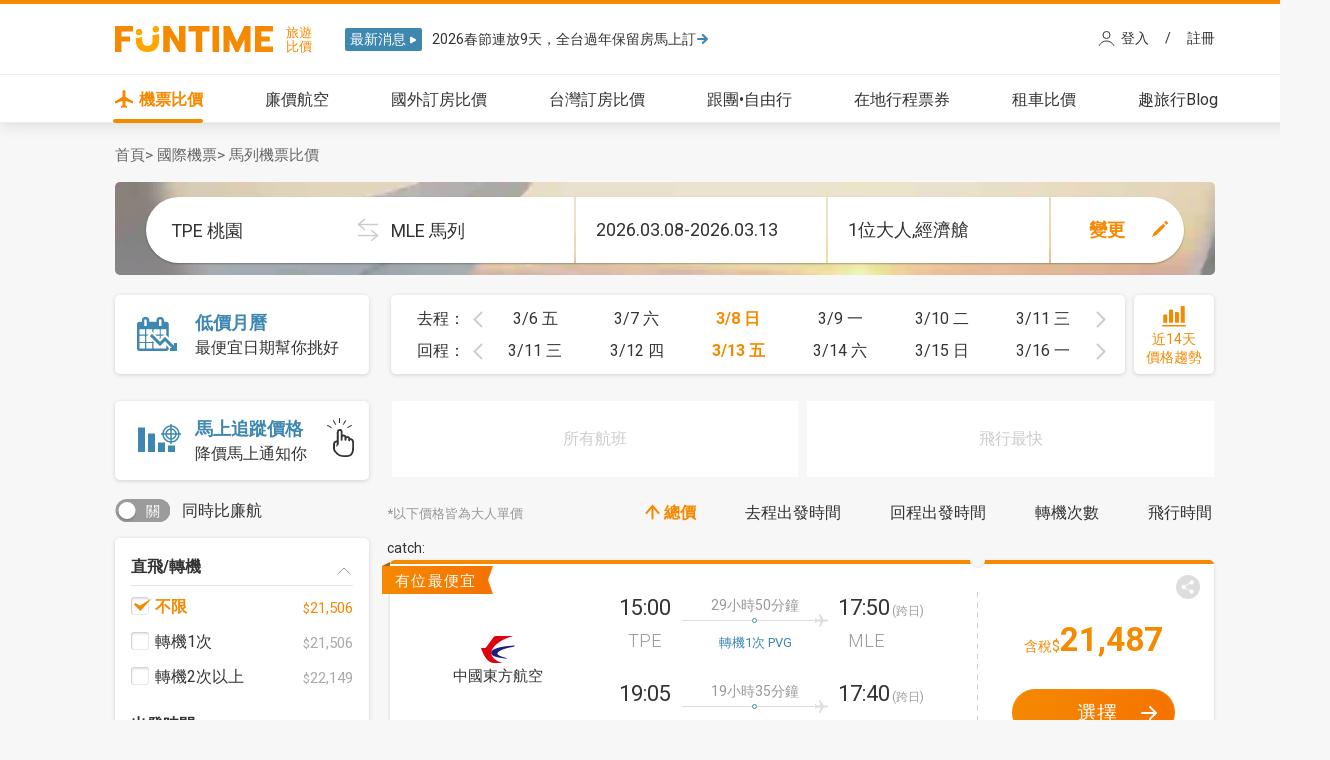

--- FILE ---
content_type: text/html; charset=UTF-8
request_url: https://www.funtime.com.tw/oveticket/result.php?bfrom_city=TY&departure=&backdate=&region=RE_ASIA_O&country=CN_MALDIVES&city=MLE&type=ROU&adt=1&chd=0&bclass%5B%5D=EC&source%5B%5D=none
body_size: 31203
content:
	<!DOCTYPE html>
<html lang="zh-Hant-TW" prefix="og: https://ogp.me/ns#">
<head>
	<meta charset="utf-8">
	<meta name="viewport" content="width=device-width, initial-scale=1.0">
	<title>【馬爾地夫機票輕鬆比價】預訂2026馬爾地夫(MLE)便宜機票 | FunTime機票比價</title>
    <meta name="description" content="最齊全的馬列機票，不論是航班查詢、機票訂位、網路購票一次OK！搜尋長榮、華航、國泰各大航空公司，找出桃園台北飛馬列便宜機票，免費機票比價超方便，輕鬆找到你最滿意的旅遊商品，馬上飛出國！">
	<meta name="keywords" content="">	
	<meta property="og:locale" content="zh_TW"/>
	<meta property="og:type" content="website"/>
	<meta property="og:title" content="【馬爾地夫機票輕鬆比價】預訂2026馬爾地夫(MLE)便宜機票 | FunTime機票比價"/>
	<meta property="og:description" content="最齊全的馬列機票，不論是航班查詢、機票訂位、網路購票一次OK！搜尋長榮、華航、國泰各大航空公司，找出桃園台北飛馬列便宜機票，免費機票比價超方便，輕鬆找到你最滿意的旅遊商品，馬上飛出國！"/>
	<meta property="og:url" content="https://www.funtime.com.tw/oveticket/result.php?bfrom_city=TY&departure=&backdate=&region=RE_ASIA_O&country=CN_MALDIVES&city=MLE&type=ROU&adt=1&chd=0&bclass%5B%5D=EC&source%5B%5D=none"/>
	<meta property="og:site_name" content="FunTime旅遊比價網" />
	<meta property="og:image" content="https://www.funtime.com.tw/images/ogimage/foreign/MLE.jpg"/>
	<meta name="twitter:title" content="【馬爾地夫機票輕鬆比價】預訂2026馬爾地夫(MLE)便宜機票 | FunTime機票比價">
	<meta name="twitter:description" content="最齊全的馬列機票，不論是航班查詢、機票訂位、網路購票一次OK！搜尋長榮、華航、國泰各大航空公司，找出桃園台北飛馬列便宜機票，免費機票比價超方便，輕鬆找到你最滿意的旅遊商品，馬上飛出國！">
	<meta name="twitter:url" content="https://www.funtime.com.tw/oveticket/result.php?bfrom_city=TY&departure=&backdate=&region=RE_ASIA_O&country=CN_MALDIVES&city=MLE&type=ROU&adt=1&chd=0&bclass%5B%5D=EC&source%5B%5D=none">
	<meta http-equiv="Content-Security-Policy" content="upgrade-insecure-requests">
	<meta name="robots" content="noindex, follow">
	<link rel="canonical" href="https://www.funtime.com.tw/oveticket/馬爾地夫便宜機票" />
	<script type="application/ld+json">
	{
		"@context": "https://schema.org",
		"@type": "Organization",
		"name": "FunTime旅遊比價",
		"url": "https://www.funtime.com.tw/",
		"logo": "https://www.funtime.com.tw/images/2021_funtime_logo_full.png",
		"sameAs": ["https://www.facebook.com/funtime.com.tw/", "https://www.instagram.com/funtime.travel/", "https://www.facebook.com/groups/funtaiwantravel/", "https://www.facebook.com/groups/FunTime.Cheap.Air.Tickets"]
	}
	</script>
	<script type="application/ld+json" id="breadcrumbScript">		{
			"@context": "https://schema.org",
			"@type": "BreadcrumbList",
			"itemListElement": [{
				"@type": "ListItem",
				"position": 1,
				"name": "首頁",
				"item": "https://www.funtime.com.tw/"
				},{
				"@type": "ListItem",
				"position": 2,
				"name": "機票比價",
				"item": "https://www.funtime.com.tw/oveticket/"
				},{
				"@type": "ListItem",
				"position": 3,
				"name": "台北桃園飛馬爾地夫",
				"item": "https://www.funtime.com.tw/oveticket/馬爾地夫便宜機票"
				}]
		}
	
	</script>	<link rel="preconnect" href="https://fonts.googleapis.com">
	<link rel="preconnect" href="https://code.jquery.com">
	<link rel="preconnect" href="https://cdn.funtime.com.tw">
	<link rel="preconnect" href="https://www.googletagmanager.com">
	<!-- Bootstrap core CSS --><!-- Loading Bootstrap -->
    <link href="/css/bootstrap/bootstrap.min.css?" rel="stylesheet">
	<link rel="preload" href="https://cdn.funtime.com.tw/plugin/jquery-3.6.3_combind_migrate.min.js" as="script">
	<link rel="icon" type="image/png" href="https://www.funtime.com.tw/favicon.png" />
	<script src="https://cdn.funtime.com.tw/plugin/jquery-3.6.3_combind_migrate.min.js" ></script>				<link rel="preload" href="../oveticket/images/search_background_v2.webp" as="image" fetchpriority="high">
	<link rel="stylesheet"  href="https://cdn.funtime.com.tw/plugin/fancybox/jquery.fancybox.css" media="print" onload="this.onload=null;this.media='all'">
	<link href="https://fonts.googleapis.com/css2?family=Noto+Sans+TC:wght@400;500;700;900&family=Roboto:wght@400;500;700;900&display=swap" rel="preload" as="style" onload="this.onload=null;this.rel='stylesheet'" >
	<link rel="stylesheet" href="/css/header/style_v2.min.css?_1745895757" />
	
	<!-- menubar image -->
	<style>
		#menubar li a span {background: url('https://www.funtime.com.tw/images/header/menubar/index_menubar_oveticket_1000.gif?20151201') no-repeat left bottom;}
		nav#main {
			border-top-color:#f58900 !important;
		}
		.fh5co-nav ul li.active > a, .a, .fh5co-nav ul li a:hover {
			color: #f58900 !important;
		}
		.fh5co-nav ul li > a:after{
			background: #f58900 !important;
		}
	</style>
		<!-- 判斷使用者在哪個模組底下並顯示該模組menubar大圖 -->
	<script>
		$(document).ready(function () {
			$('.menubar_oveticket a').addClass('current');
			$('.menubar_oveticket').addClass('active');
			if($('.menubar_oveticket').length==1){
				$('.menubar_oveticket').parent().addClass('headert2');
			}
			if('oveticket'=='inthotel'){
				$('.menubar_oveticket').find('img').prop('src','/images/header_v3/icon_oh.svg?1');
			}
		});		
		/*customer_edm*/
		function customer_edm_Timeout(){
			console.log('customer_edm_Timeout default');
		}
			</script>
	<!-- 紀錄 click 點擊 -->
	<script defer type="text/javascript" src="/funtime_cola/javascript/click_log.inc.js?_1591863074"></script>

		<link rel="stylesheet" fetchpriority="low" media="print" onload="this.media='all'" href="/css/html-hint.min.css">	
	<script>
	dataLayer = [];
	</script>
	<!-- Google Tag Manager -->
	<script>(function(w,d,s,l,i){w[l]=w[l]||[];w[l].push({'gtm.start':
	new Date().getTime(),event:'gtm.js'});var f=d.getElementsByTagName(s)[0],
	j=d.createElement(s),dl=l!='dataLayer'?'&l='+l:'';j.async=true;j.src=
	'https://www.googletagmanager.com/gtm.js?id='+i+dl;f.parentNode.insertBefore(j,f);
	})(window,document,'script','dataLayer','GTM-W492P3V');</script>
	<!-- End Google Tag Manager -->
	<script type="text/javascript">
		var time_now = '2026-01-22 05:04:46';//新版也有用
		var user_ip = '18.219.120.66';;//新版也有用	
	</script>
	<!-- Global site tag (gtag.js) - Google Analytics 新版 -->
	<script async src="https://www.googletagmanager.com/gtag/js?id=G-3H248YM39C"></script>
	<script>
		window.dataLayer = window.dataLayer || [];
		function gtag(){dataLayer.push(arguments);}
		gtag('js', new Date());

		gtag('config', 'G-3H248YM39C');
	  	</script>
	
	
	<!-- Global Site Tag (gtag.js) - Google Analytics -->
	<script async src="https://www.googletagmanager.com/gtag/js?id=AW-1002649313"></script>
	<script>
		window.dataLayer = window.dataLayer || [];
		function gtag(){dataLayer.push(arguments);}
		gtag('js', new Date());

		gtag('config', 'AW-1002649313');
	</script>
	
	<meta name="facebook-domain-verification" content="1gyh8ojp5ijkd4pec7lcm2hmh4pi37" />

	<!-- google 廣告 -->
	<script async="async"
	src="https://www.google.com/adsense/search/ads.js"></script>
	<!-- other head elements from your page -->
	<script type="text/javascript" charset="utf-8">
	(function(g,o){g[o]=g[o]||function(){(g[o]['q']=g[o]['q']||[]).push(
	arguments)},g[o]['t']=1*new Date})(window,'_googCsa');
	</script>

</head>
<script>
	var customer_edm_url = '/oveticket/result.php';
	var customer_edm_search = 'bfrom_city=TY&departure=&backdate=&region=RE_ASIA_O&country=CN_MALDIVES&city=MLE&type=ROU&adt=1&chd=0&bclass%5B%5D=EC&source%5B%5D=none';
</script>

<script>var customer_edm_id = false;</script>
<script defer type="text/javascript" src="/funtime_cola/customer_edm.js?_1650938018"></script>
<body>
<!-- Google Tag Manager (noscript) -->
<noscript><iframe src="https://www.googletagmanager.com/ns.html?id=GTM-W492P3V"
height="0" width="0" style="display:none;visibility:hidden"></iframe></noscript>
<!-- End Google Tag Manager (noscript) -->
<script type="text/javascript" src="https://cdn.funtime.com.tw/plugin/fancybox/jquery.fancybox.js" ></script>

<link fetchpriority="low" media="print" onload="this.media='all'" href="/css/animate_v2.min.css" >
<script type="text/javascript" src="/js/header_v2.js?_1724984530"></script>
<!-- festival_array 日曆模組判斷假期顯示用 -->
<script type="text/javascript" src="/funtime_cola/pre_data/festival.js?_1756277022" ></script>

<!--<div id="header_line"></div>-->
<!--///////// header navigation /////////-->
	
		<nav class="fh5co-nav" role="navigation" id="main"  >
			<div class="container-wrap">
				<div class="top-menu">
					<div class="row row-no-gutter">
						<div class="col-md-12 col-offset-0 text-center row-no-gutter main_top">
							<div id="fh5co-logo" class="c_header"><!-- >=1200 header -->
								<a href="/" style=" padding: 0;    display: table;"><!-- logo -->
									<div class="ft_logo">
										<div class="logo_pic">
										</div>
									</div>
								</a>
															<div class="header_alert">
									<div class="header_box">最新消息<img src="/images/header_v3/icon_arrow_news_white.svg" alt="news_icon"></div>
									<div class="header_info_box">
																			<div class="header_info_wording">
											<a href="https://www.funtime.com.tw/campaign/lunar-new-year-hotel?ftfrom=headeralert" target="_blank">2026春節連放9天，全台過年保留房馬上訂											<div class="header_arrow"><img src="/images/header_v3/icon_arrow_small_go_blue.svg" alt="news_arrow"></div>
											</a>
										</div>
																			<div class="header_info_wording">
											<a href="https://www.funtime.com.tw/campaign/lunar-new-year-hotel?ftfrom=headeralert" target="_blank">2026春節連放9天，全台過年保留房馬上訂											<div class="header_arrow"><img src="/images/header_v3/icon_arrow_small_go_blue.svg" alt="news_arrow"></div>
											</a>
										</div>
									</div>
									
								</div>
																				<link rel="preload" as="style" onload="this.rel='stylesheet'" href='/members/css/style.css?_1597137179'  />
					<link rel="preload" as="style" onload="this.rel='stylesheet'" href='/members/css/packet.css?_1727321197'  />
				<div class="member_top">
						<script src="https://cdn.funtime.com.tw/plugin/jquery.cookie.js"></script >
						<script type="text/javascript" src="/members/js/member.js?_1679284679" defer fetchpriority="low"></script>
						<script type="text/javascript" src="/members/js/packet.js?_1727321181" defer fetchpriority="low"></script>
					
					<div class="member_button">
						
						<a id='login_fancybox' class="fancybox_member fancybox.iframe" href='/members/member_login.php' onclick="return  not_load('login_fancybox')"  style="  padding: 0;">
							<div class="member_login">登入</div>
						</a>
						<span style = " float: left; padding: 0px 16px; ">/</span>
						<a id='regester_fancybox' class="fancybox_member fancybox.iframe" href='/members/member_regester.php' onclick="return  not_load('regester_fancybox')" style="  padding: 0;">
							<div class="member_regester">註冊</div>
						</a>
					</div>
				</div>	
									</div>
								
						</div>
						<div class="col-md-12 col-md-offset-0 text-center menu-1 row-no-gutter">
							<ul>
								<li class="menubar_oveticket"><a href="/oveticket/"><img src="/images/header_v3/icon_ot.svg?" alt="menu_icon">機票比價</a></li>
								<li class="menubar_airline"><a href="/airline/"><img src="/images/header_v3/icon_lcc.svg" alt="menu_icon">廉價航空</a></li>
								<li class="menubar_ovehotel menubar_inthotel"><a href="/inthotel"><img src="/images/header_v3/icon_oh_before.svg?" alt="menu_icon">國外訂房比價</a></li>
								<li class="menubar_domhotel"><a href="/domhotel/"><img src="/images/header_v3/icon_dh.svg?" alt="menu_icon">台灣訂房比價</a></li>
							<!--	<li class="menubar_fit"><a href="/fit/">國外自由行</a></li>-->
								<li class="menubar_package"><a href="/package/"><img src="/images/header_v3/icon_grp.svg?" alt="menu_icon">跟團•自由行</a></li>
								<li class="menubar_localtour"><a href="/localtour/"><img src="/images/header_v3/icon_lt.svg" alt="menu_icon">在地行程票券</a></li>	
								<li class="menubar_rentalcars"><a href="/rentalcars/"><img src="/images/header_v3/icon_car.svg" alt="menu_icon">租車比價</a></li>
								<li class="menubar_blog"><a href="/blog/"><img src="/images/header_v3/icon_blog.svg" alt="menu_icon">趣旅行Blog</a></li>
							</ul>
						</div>
					</div>
				</div>
			</div>
		</nav> 
				<!--///////// header navigation /////////-->


<script src="https://cdn.funtime.com.tw/plugin/sweet-alert/sweet-alert.min.js" async onload="window.alert = sweetAlert;" fetchpriority="low"></script> 

<link rel="stylesheet"  fetchpriority="low" media="print" onload="this.media='all'" href="https://cdn.funtime.com.tw/plugin/sweet-alert/sweet-alert.css?2">
<script>
		var airline_alliances = {"A3":"StarAlliance","AA":"OneWorld","AC":"StarAlliance","AF":"SkyTeam","AI":"StarAlliance","AM":"SkyTeam","AR":"SkyTeam","AS":"OneWorld","AT":"OneWorld","AV":"StarAlliance","AY":"OneWorld","AZ":"SkyTeam","BA":"OneWorld","BR":"StarAlliance","CA":"StarAlliance","CI":"SkyTeam","CM":"StarAlliance","CX":"OneWorld","DL":"SkyTeam","ET":"StarAlliance","FJ":"OneWorld","GA":"SkyTeam","IB":"OneWorld","JL":"OneWorld","KE":"SkyTeam","KL":"SkyTeam","KQ":"SkyTeam","LH":"StarAlliance","LO":"StarAlliance","LR":"StarAlliance","LX":"StarAlliance","ME":"SkyTeam","MF":"SkyTeam","MH":"OneWorld","MS":"StarAlliance","MU":"SkyTeam","NH":"StarAlliance","NZ":"StarAlliance","OK":"SkyTeam","OS":"StarAlliance","OU":"StarAlliance","OZ":"StarAlliance","QF":"OneWorld","QR":"OneWorld","RJ":"OneWorld","RO":"SkyTeam","SA":"StarAlliance","SK":"StarAlliance","SN":"StarAlliance","SQ":"StarAlliance","SV":"SkyTeam","TG":"StarAlliance","TK":"StarAlliance","TP":"StarAlliance","UA":"StarAlliance","UL":"OneWorld","UX":"SkyTeam","VN":"SkyTeam","VS":"SkyTeam","WY":"OneWorld","ZH":"StarAlliance"};
		var searchInput='bfrom_city=TY&departure=&backdate=&region=RE_ASIA_O&country=CN_MALDIVES&city=MLE&type=ROU&adt=1&chd=0&bclass%5B%5D=EC&source%5B%5D=none';
		//基本搜尋
		var get_bfrom_city='TY';
		var get_departure='2026-03-08';
		var get_backdate='2026-03-13';
		var get_type='ROU';
		var get_region='RE_ASIA_O';
		var get_country='CN_MALDIVES';
		var get_city='MLE';
		var get_bfrom_city_back='';
		var get_city_back='';
		var get_target_id ='';
		var ip = "18.219.120.66";
		//排序
		var get_sort='price';
		var get_order='up';
		var get_adt='1';
		var get_chd='0';
		var get_lcc='off';
		var get_route = '';
		var click_trace='';
		if(get_type=="ONE"){
			get_backdate = get_departure;
		}
		
		var get_depart_time_go = new Array();
		get_depart_time_go.push('none');		
		
		var get_airline = new Array();
		get_airline.push('none');		var get_airport = new Array();
		get_airport.push('none');		
		var get_forward = new Array();
		get_forward.push('none');		var get_flytime = new Array();
		get_flytime.push('none');		var get_source_array = new Array();
		get_source_array.push('none');		var get_bclass = 'EC';
		var get_turnpoint = new Array();
		get_turnpoint.push('none');		var get_search = 0;		var get_oh='';
		var get_share ='';
		var share_url = 'https://www.funtime.com.tw/oveticket/result.php?bfrom_city=TY&departure=2026-03-08&backdate=2026-03-13&region=RE_ASIA_O&country=CN_MALDIVES&city=MLE&type=ROU&adt=1&chd=0&sort=price&order=up&bclass=EC&source_array%5B%5D=none&airline%5B%5D=none&airport%5B%5D=none&lcc=off&flytime%5B%5D=none&turnpoint%5B%5D=none&';
		var LCC_airline_arr = new Array();
		LCC_airline_arr.push('3K');LCC_airline_arr.push('4V');LCC_airline_arr.push('5J');LCC_airline_arr.push('6E');LCC_airline_arr.push('6J');LCC_airline_arr.push('7C');LCC_airline_arr.push('8L');LCC_airline_arr.push('9C');LCC_airline_arr.push('AK');LCC_airline_arr.push('BC');LCC_airline_arr.push('BL');LCC_airline_arr.push('BX');LCC_airline_arr.push('D7');LCC_airline_arr.push('D8');LCC_airline_arr.push('DD');LCC_airline_arr.push('DG');LCC_airline_arr.push('DJ');LCC_airline_arr.push('DY');LCC_airline_arr.push('EW');LCC_airline_arr.push('F8');LCC_airline_arr.push('FD');LCC_airline_arr.push('FR');LCC_airline_arr.push('G8');LCC_airline_arr.push('GK');LCC_airline_arr.push('HB');LCC_airline_arr.push('I5');LCC_airline_arr.push('IJ');LCC_airline_arr.push('IT');LCC_airline_arr.push('JM');LCC_airline_arr.push('JQ');LCC_airline_arr.push('JT');LCC_airline_arr.push('JW');LCC_airline_arr.push('KN');LCC_airline_arr.push('LJ');LCC_airline_arr.push('MM');LCC_airline_arr.push('N0');LCC_airline_arr.push('NK');LCC_airline_arr.push('OD');LCC_airline_arr.push('OG');LCC_airline_arr.push('PC');LCC_airline_arr.push('PN');LCC_airline_arr.push('PQ');LCC_airline_arr.push('QG');LCC_airline_arr.push('QZ');LCC_airline_arr.push('RF');LCC_airline_arr.push('RS');LCC_airline_arr.push('RW');LCC_airline_arr.push('SG');LCC_airline_arr.push('SL');LCC_airline_arr.push('TR');LCC_airline_arr.push('TT');LCC_airline_arr.push('TW');LCC_airline_arr.push('TZ');LCC_airline_arr.push('UO');LCC_airline_arr.push('VB');LCC_airline_arr.push('VJ');LCC_airline_arr.push('VZ');LCC_airline_arr.push('W6');LCC_airline_arr.push('WN');LCC_airline_arr.push('XJ');LCC_airline_arr.push('XT');LCC_airline_arr.push('XW');LCC_airline_arr.push('XY');LCC_airline_arr.push('Y4');LCC_airline_arr.push('Z0');LCC_airline_arr.push('Z2');LCC_airline_arr.push('ZE');LCC_airline_arr.push('ZG');		var get_chg_date = '';
</script>

<script src="/js/dist/clipboard.min.js"></script>
<script type="text/javascript" src="/js/shorten_url.js?_1758116176"></script>
<link href="/css/shorten_url.css?_1623038287" rel="stylesheet" type="text/css" />
<script type="text/javascript" src="https://cdn.funtime.com.tw/plugin/moment.min.js"></script>
<script type="text/javascript" src="js/result_v5.js?_1747280509"></script>
<link href="/css/header/menubar_index.css" rel="stylesheet" type="text/css" />
<link href="/funtime_cola/css/cssReset.css" rel="stylesheet" type="text/css" />

<link href="https://ajax.googleapis.com/ajax/libs/jqueryui/1.10.4/themes/smoothness/jquery-ui.min.css" rel="stylesheet" type="text/css" />
<script type="text/javascript" src="https://cdn.funtime.com.tw/plugin/jquery-ui/jquery-ui-autocomplete-slider-1.41.1.min.js" defer fetchpriority="low"></script>

<link href="/funtime_cola/css/ui-lightness/jquery-ui-1.8.11.custom.css" rel="stylesheet" type="text/css" />


<!-- daterangepicker st -->
<!--<script type="text/javascript" src="/js/moment.min.js"></script>-->
<link rel="stylesheet" type="text/css" href="/css/daterangepicker.css?_1747119464" />
<script type="text/javascript" src="/js/daterangepicker.js?_1739931407"></script>
<script type="text/javascript" src="/js/def_daterangepicker.js?_1711086862"></script>
<!-- daterangepicker ed  -->
<!--<script type="text/javascript" src="/funtime_cola/pre_data/city_map_to_price.js?_1650334381"></script>-->
<script type="text/javascript" src="/funtime_cola/pre_data/city_map_to_airline.js?_1768950013"></script>
<script type="text/javascript" src="pre_data/turn_point.js?_1768779605"></script>
<script type="text/javascript" src="/funtime_cola/pre_data/city_map_to_airport.js?_1769018701"></script>
<script type="text/javascript" src="/funtime_cola/pre_data/airport_mapping.inc.js?_1746586154"></script>
<script type="text/javascript" src="/funtime_cola/pre_data/OT_LCC_same_city.js?_1769007601"></script>
<script type="text/javascript" src="/funtime_cola/pre_data/OT_has_LCC_city.js?_1769007602"></script>
<link href="css/result.css?_1748509465" rel="stylesheet" type="text/css" />

<script type="text/javascript" src="/funtime_cola/pre_data/ot_v4_mapping.inc.js?_1750647131"></script>
<script src="/members/js/jquery.md5.js"></script>


<div style="width:1100px;margin:10px auto 0" >
		<div class="word" style="margin: 10px 0px 0px 0px;float: left;width: 500px;">
			<a href="/" class="location_style">首頁</a>&gt;
			<a href="/oveticket/" class="location_style">國際機票</a>&gt;
			<h1 class="location_h1" style="font-size: 12px;line-height: 25px;display: inline;"><strong id="location_h1_s" style="color:#666666;font-size:15px;font-weight: normal;">馬列機票</strong></h1>
		</div>
		<div style="clear:both"></div>
</div>

<div class="Filler">
	<div id="search_board" class="closed">
		<div id='search_type'>
			<div class="type_box type_ROU now" data-type="ROU">來回</div>
			<span>/</span>
			<div class="type_box type_ONE" data-type="ONE">單程</div>
			<span>/</span>
			<div class="type_box type_ROUD" data-type="ROUD">不同點進出</div>
			<input size="15" name="type" id="type" type="hidden" value="ROU"/>
		</div>
		<div class='basic_search clearfix'>
			<div id="btn_fromcity" class="basic_search_from_city" data-name="bfrom_city" data-region_v="" data-country_v="" data-city-v="" data-change="go_change_btn">
				<input name="" class="search_text" id="search_text_1"  value="" type="text" autocomplete="nope" placeholder="請選擇或輸入出發地"/>
				<div class=" search_text_1 ui-autocomplete-box">
					
				</div>
			
			</div>
			<div class="basic_search_block"><div id="go_change_btn"></div></div>
			<div id="btn_RCC" class="basic_search_RCC" data-name="city" data-region_v="" data-country_v="" data-city-v="" >
				<input name="" class="search_text" id="search_text_2"  value="" type="text" autocomplete="nope" placeholder="請選擇或輸入目的地"/>
				<div class=" search_text_2 ui-autocomplete-box">
					
				</div>
			</div>
			<div id="btn_date" class="basic_search_date">2017.10.01~2017.10.02</div>
			<div class="basic_search_people">
				<span>1位大人,1位小孩</span>
				<div class="select people_select">
					<div class="select_board people_select_board">
						<div class="select_people_bar" style="margin-bottom:16px;">
							<div class="people_bar_w">大人</div>
							<div class="people_cut adt_cut"></div>
							<div class="people_adt">1</div>
							<div class="people_add adt_add"></div>
						</div>
						<div class="select_people_bar">
							<div class="people_bar_w">小孩<span>(12歲以下)</span></div>
							<div class="people_cut chd_cut"></div>
							<div class="people_chd">1</div>
							<div class="people_add chd_add"></div>
						</div>
						<div class="people_alert">1位大人限帶2位小孩</div>
						<div class="inf_alert">※2歲以下嬰兒請於成人訂位後與商家聯繫加購</div>
						<div class='bclass_show'>
							經濟艙
						</div>
						<div class='bclass_box'>
							<p data-value='EC'>經濟艙</p>
							<p data-value='PE'>豪經艙</p>
							<p data-value='BS'>商務艙</p>
							<p data-value='FR'>頭等艙</p>
						</div>
					</div>
				</div>
			</div>
			<div id="search_btn" class="basic_search_btn"><span class="search">立即比價<img src="images/icon_arrow_medium_go_white.svg"></span><span class="change">變更<img src="images/icon_change.svg"></span></div>
			<div id="btn_RCC_back" class="basic_search_RCC_back" data-name="city_back" data-region_v="" data-country_v="" data-city-v=""  data-change="back_change_btn">
				<input name="" class="search_text" id="search_text_3"  value="" type="text" autocomplete="nope" placeholder="請選擇或輸入出發地"/>
				<div class=" search_text_3 ui-autocomplete-box">
					
				</div>
			</div>
			<div class="basic_search_block_back"><div id="back_change_btn"></div></div>
			<div id="btn_fromcity_back" class="basic_search_from_city_back"  data-name="bfrom_city_back" data-region_v="" data-country_v="" data-city-v="">
				<input name="" class="search_text" id="search_text_4"  value="" type="text" autocomplete="nope" placeholder="請選擇或輸入目的地"/>
				<div class=" search_text_4 ui-autocomplete-box">
					
				</div>
			</div>
			<div class="block"></div>
		</div>
		<label class="cheap_date_label"><input class="cheap_date" id="cheap_date" type="checkbox" name="cheap_date" value="none"><span>尚未決定出發日期</span></label>
		<div class="search_close"></div>
		<div style="display:none;">
			<div id='search_btn'>立即比價</div>
			<input name="bfrom_city" id="bfrom_city" value="">
			<input name="region" id="region"  value="">
			<input name="country" id="country"   value="">
			<input name="city" id="city"   value="">
			<input name="bfrom_city_back" id="bfrom_city_back" value="">
			<input name="city_back" id="city_back"  size="">
			<input name="departure" id="ot_date_st" type="text"/>				
			<input name="backdate" id="ot_date_ed" type="text" />
			<input size="1" name="adt" id="adt" type="text" />
			<input size="1" name="chd" id="chd" type="text" />
		</div>
		<div class="change_btn">
		</div>
	</div>
</div>
<div class="middle_bar clearfix">
	
	<div class="cheap_calendar_btn">
		<div style="cursor:pointer;" id="open_calendar">
			<img src="images/icon_calendar_c.svg">
			<div class="open_calendar_t1">低價月曆</div>
			<div class="open_calendar_t2">最便宜日期幫你挑好</div>
		</div>
		<a id='cheap_calendar'></a>
		<div class="calendar_hint">晚點出發可能便宜?<img class="hint_close" src="images/btn_close.png"></div>
	</div>
	<div class="date_slider">
		<div class="slider_top_box">
			<span>去程：</span>
			<div class="slider_top_left"></div>
			<div class="slider_top_date" data-date="" data-now=""></div>
			<div class="slider_top_right"></div>
		</div>
		<div class="slider_bottom_box">
			<span>回程：</span>
			<div class="slider_bottom_left"></div>
			<div class="slider_bottom_date" data-date="" data-now=""></div>
			<div class="slider_bottom_right"></div>
		</div>
	</div>
	<a id="analyze_btn" class=" fancybox.iframe" href="analyze_14day.php">
		<div class="analyze_btn">
			<img src="images/icon_analytics.svg">近14天<br>價格趨勢
		</div>
	</a>
	<div class="other_btn">
		<div style="width:261px;">
			<div style="cursor:pointer;" id="open_trace">
				<img class="open_trace_m1"src="images/icon_trace_2.svg">
				<img class="open_trace_m2"src="images/icon_trace_finger.svg">
				<div class="open_trace_t1">馬上追蹤價格</div>
				<div class="open_trace_t2">降價馬上通知你</div>
			</div>
		</div>
		<a id='trace_member'></a>
	</div>
	<div class="quick_bar disable">
		<div class="quick_tab price" data-type="price">
			<div class="quick_top">所有航班</div>
			<div class="quick_price">最便宜$<span>-</span></div>
			<div class="quick_bottom"></div>
		</div>
		<div class="quick_space">
		</div>
		<div class="quick_tab flytime" data-type="flytime">
			<div class="quick_top">飛行最快</div>
			<div class="quick_price">含稅$<span>-</span></div>
			<div class="quick_bottom"></div>
		</div>
		<div class="quick_space depart">
		</div>
		<div class="quick_tab depart" data-type="depart">
			<div class="quick_top">早去晚回</div>
			<div class="quick_price">含稅$<span>-</span></div>
			<div class="quick_bottom"></div>
			<div class="quick_open"></div>
		</div>
		<div class="quick_space lcc">
		</div>
		<div class="quick_tab lcc" data-type="lcc">
			<div class="quick_top">廉價航空</div>
			<div class="quick_price">含稅$<span>-</span></div>
			<div class="quick_bottom"></div>
			<div class="quick_open"></div>
		</div>
		<div class="test_box" style="position:absolute;bottom:0;left:0"></div>
	</div>
	<div id="bfm_board">
		<!-- 下方讀取條 -->
		<img src="images/bfm_loading3.gif">
		<div class="bfm_word">正在查詢更多票價</div>
		<div id="bfm_boardImg" class="">
			<div id="bfm_box">
			</div>
		</div>
	</div>
</div>
<div id="nav_bar">
	<div class="advance_bar">
		<div class="lcc_box">
			<div class="lcc_box_row _off"><div></div>同時比廉航</div>
			<input class='lcc' name='lcc' type="hidden" value='off'/>
		</div>
	</div>
	<div id="sort_bar">
		<div class="warnings">*以下價格皆為大人單價</div>
		<div class="sort_bar">
			<div class="sort_box sort_price now up" data-sort="price" data-order="up"><span class="up"><img src="images/icon_arrow_medium_sort_up.svg"></span><span class="down"><img src="images/icon_arrow_medium_sort_down.svg"></span>總價</div>
			<div class="sort_box sort_departgo" data-sort="departgo" data-order="up"><span class="up"><img src="images/icon_arrow_medium_sort_up.svg"></span><span class="down"><img src="images/icon_arrow_medium_sort_down.svg"></span>去程出發時間</div>
			<div class="sort_box sort_departback" data-sort="departback" data-order="up"><span class="up"><img src="images/icon_arrow_medium_sort_up.svg"></span><span class="down"><img src="images/icon_arrow_medium_sort_down.svg"></span>回程出發時間</div>
			<div class="sort_box sort_forward" data-sort="forward" data-order="up"><span class="up"><img src="images/icon_arrow_medium_sort_up.svg"></span><span class="down"><img src="images/icon_arrow_medium_sort_down.svg"></span>轉機次數</div>
			<div class="sort_box sort_flytime final" data-sort="flytime" data-order="up"><span class="up"><img src="images/icon_arrow_medium_sort_up.svg"></span><span class="down"><img src="images/icon_arrow_medium_sort_down.svg"></span>飛行時間</div>
			<input size="15" name="sort" id="sort" type="hidden" value="price"/>
			<input size="15" name="order" id="order" type="hidden" value="up"/>
		</div>
		<div class="sort_text"></div>
	</div>
</div>
<div class="main_content clearfix">
	<div id="advance_search">
	<!--	<div style="cursor:pointer;" id="open_lcc">
				<img src="images/airline_btn.png">
		</div>-->
		<ul class="first_level">
			<li class="first_forward have_price" data-type="forward">直飛/轉機<hr>
				<ul class="second_level">
					<li><label><input type="checkbox" name="forward[]" value="none" /><span>不限</span></label></li>
					<li><label><input type="checkbox" name="forward[]" value="NSTOP"><span>直飛</span></label></li>
					<li><label><input type="checkbox" name="forward[]" value="STOP1"><span>轉機1次</span></label></li>
					<li><label><input type="checkbox" name="forward[]" value="STOP2"><span>轉機2次以上</span></label></li>
				</ul>
			</li>
			<li class="first_depart_time" data-type="depart_time">出發時間<hr>
				<ul class="second_level open">
					<li><label><input type="radio" name="depart_time_go" value="0" checked><span>不限時段</span></label></li>
					<li><label><input type="radio" name="depart_time_go" value="1"><span>選擇時段</span></label>
						<ul class="third_level">
							<li class="clearfix ROU">
								<div class="third_left">早去</div>
								<div class="third_right">
									<label><input type="checkbox" name="depart_time_go[]" value="241-660-241-660"><span>早回</span></label>
									<label><input type="checkbox" name="depart_time_go[]" value="241-660-661-1020"><span>午回</span></label>
									<label><input type="checkbox" name="depart_time_go[]" value="241-660-1021-240"><span>晚回</span></label>
								</div>
							</li>
							<li class="clearfix ROU">
								<div class="third_left">午去</div>
								<div class="third_right">
									<label><input type="checkbox" name="depart_time_go[]" value="661-1020-241-660"><span>早回</span></label>
									<label><input type="checkbox" name="depart_time_go[]" value="661-1020-661-1020"><span>午回</span></label>
									<label><input type="checkbox" name="depart_time_go[]" value="661-1020-1021-240"><span>晚回</span></label>
								</div>
							</li>
							<li class="clearfix ROU">
								<div class="third_left">晚去</div>
								<div class="third_right">
									<label><input type="checkbox" name="depart_time_go[]" value="1021-240-241-660"><span>早回</span></label>
									<label><input type="checkbox" name="depart_time_go[]" value="1021-240-661-1020"><span>午回</span></label>
									<label><input type="checkbox" name="depart_time_go[]" value="1021-240-1021-240"><span>晚回</span></label>
								</div>
							</li>
							<li class="ONE"><label><input type="checkbox" name="depart_time[]" value="241-660"><span>早去</span></label></li>
							<li class="ONE"><label><input type="checkbox" name="depart_time[]" value="661-1020"><span>午去</span></label></li>
							<li class="ONE"><label><input type="checkbox" name="depart_time[]" value="1021-240"><span>晚去</span></label></li>
						</ul>
					</li>
					<li><label><input type="radio" name="depart_time_go" value="2"><span>自選時段</span></label>
						<ul class="third_level">
							<li>
								<div class="slider_box">
									<input class="price" type="hidden" name="depart_go_min" value="0">
									<input class="price" type="hidden" name="depart_go_max" value="1439">
									<div id="depart_go_str"></div>
									<div id="slider-range-depart-go"></div>
								</div>
							</li>
							<li class="ROU">
								<div class="slider_box">
									<input class="price" type="hidden" name="depart_back_min" value="0">
									<input class="price" type="hidden" name="depart_back_max" value="1439">
									<div id="depart_back_str"></div>
									<div id="slider-range-depart-back"></div>
								</div>
							</li>
						</ul>
					</li>
				</ul>
			</li>
			<li class="first_airline" data-type="alliances">航空聯盟<hr>
				<ul class="second_level">
					<div class="alliances_bar">
						<div class="alliances_box OneWorld" data-alliances="OneWorld"><img src="images/OneWorld.png"><br>寰宇一家</div>
						<div class="alliances_box SkyTeam" data-alliances="SkyTeam"><img src="images/SkyTeam.png"><br>天合聯盟</div>
						<div class="alliances_box StarAlliance" data-alliances="StarAlliance"><img src="images/StarAlliance.png"><br>星空聯盟</div>
					</div>
				</ul>
			</li>
			<li class="first_airline have_price" data-type="airline">航空公司<hr>
				<ul class="second_level">
					<li><label><input type="checkbox" name="airline[]" value="none" checked /><span>不限</span></label></li>
							<li><label><input type="checkbox" name="airline[]" value="2P"/><span>2P 菲鷹航空</span></label></li>
							<li><label><input type="checkbox" name="airline[]" value="3K"/><span>3K 捷星航空航空</span></label></li>
							<li><label><input type="checkbox" name="airline[]" value="3U"/><span>3U 四川航空</span></label></li>
							<li><label><input type="checkbox" name="airline[]" value="4N"/><span>4N 加拿大北方航空</span></label></li>
							<li><label><input type="checkbox" name="airline[]" value="4O"/><span>4O 英特捷特航空</span></label></li>
							<li><label><input type="checkbox" name="airline[]" value="4V"/><span>4V 江原航空航空</span></label></li>
							<li><label><input type="checkbox" name="airline[]" value="4Z"/><span>4Z 南非連接航空</span></label></li>
							<li><label><input type="checkbox" name="airline[]" value="5J"/><span>5J 宿霧太平洋航空航空</span></label></li>
							<li><label><input type="checkbox" name="airline[]" value="5O"/><span>5O 歐洲郵遞航空</span></label></li>
							<li><label><input type="checkbox" name="airline[]" value="5T"/><span>5T 加拿大北方航空</span></label></li>
							<li><label><input type="checkbox" name="airline[]" value="5Z"/><span>5Z CemAir航空</span></label></li>
							<li><label><input type="checkbox" name="airline[]" value="6E"/><span>6E 靛藍航空航空</span></label></li>
							<li><label><input type="checkbox" name="airline[]" value="6J"/><span>6J 空之子航空航空</span></label></li>
							<li><label><input type="checkbox" name="airline[]" value="7C"/><span>7C 濟州航空航空</span></label></li>
							<li><label><input type="checkbox" name="airline[]" value="7F"/><span>7F 第一航空</span></label></li>
							<li><label><input type="checkbox" name="airline[]" value="7G"/><span>7G 星悅航空</span></label></li>
							<li><label><input type="checkbox" name="airline[]" value="8L"/><span>8L 祥鵬航空航空</span></label></li>
							<li><label><input type="checkbox" name="airline[]" value="8M"/><span>8M 緬甸航空</span></label></li>
							<li><label><input type="checkbox" name="airline[]" value="8P"/><span>8P 太平洋海岸航空</span></label></li>
							<li><label><input type="checkbox" name="airline[]" value="9B"/><span>9B INTOURTRANS航空</span></label></li>
							<li><label><input type="checkbox" name="airline[]" value="9C"/><span>9C 春秋航空航空</span></label></li>
							<li><label><input type="checkbox" name="airline[]" value="9F"/><span>9F 歐洲之星航空</span></label></li>
							<li><label><input type="checkbox" name="airline[]" value="9M"/><span>9M Central Mountain航空</span></label></li>
							<li><label><input type="checkbox" name="airline[]" value="9W"/><span>9W 印度捷特航空</span></label></li>
							<li><label><input type="checkbox" name="airline[]" value="A3"/><span>A3 愛琴海航空</span></label></li>
							<li><label><input type="checkbox" name="airline[]" value="AA"/><span>AA 美國航空</span></label></li>
							<li><label><input type="checkbox" name="airline[]" value="AB"/><span>AB 柏林航空</span></label></li>
							<li><label><input type="checkbox" name="airline[]" value="AC"/><span>AC 加拿大航空</span></label></li>
							<li><label><input type="checkbox" name="airline[]" value="AD"/><span>AD 巴西阿蘇爾航空</span></label></li>
							<li><label><input type="checkbox" name="airline[]" value="AE"/><span>AE 華信航空</span></label></li>
							<li><label><input type="checkbox" name="airline[]" value="AF"/><span>AF 法國航空</span></label></li>
							<li><label><input type="checkbox" name="airline[]" value="AH"/><span>AH 阿爾及利亞航空</span></label></li>
							<li><label><input type="checkbox" name="airline[]" value="AI"/><span>AI 印度航空</span></label></li>
							<li><label><input type="checkbox" name="airline[]" value="AK"/><span>AK 亞洲航空航空</span></label></li>
							<li><label><input type="checkbox" name="airline[]" value="AL"/><span>AL 印度航空</span></label></li>
							<li><label><input type="checkbox" name="airline[]" value="AM"/><span>AM 墨西哥國家航空</span></label></li>
							<li><label><input type="checkbox" name="airline[]" value="AP"/><span>AP 一號航空</span></label></li>
							<li><label><input type="checkbox" name="airline[]" value="AR"/><span>AR 阿根廷航空</span></label></li>
							<li><label><input type="checkbox" name="airline[]" value="AS"/><span>AS 阿拉斯加航空</span></label></li>
							<li><label><input type="checkbox" name="airline[]" value="AT"/><span>AT 摩洛哥皇家航空</span></label></li>
							<li><label><input type="checkbox" name="airline[]" value="AV"/><span>AV 哥倫比亞航空</span></label></li>
							<li><label><input type="checkbox" name="airline[]" value="AW"/><span>AW 非洲世界航空</span></label></li>
							<li><label><input type="checkbox" name="airline[]" value="AY"/><span>AY 芬蘭航空</span></label></li>
							<li><label><input type="checkbox" name="airline[]" value="AZ"/><span>AZ 義大利航空</span></label></li>
							<li><label><input type="checkbox" name="airline[]" value="B6"/><span>B6 捷藍航空</span></label></li>
							<li><label><input type="checkbox" name="airline[]" value="B7"/><span>B7 立榮航空</span></label></li>
							<li><label><input type="checkbox" name="airline[]" value="BA"/><span>BA 英國航空</span></label></li>
							<li><label><input type="checkbox" name="airline[]" value="BC"/><span>BC 天馬航空航空</span></label></li>
							<li><label><input type="checkbox" name="airline[]" value="BD"/><span>BD 英倫航空</span></label></li>
							<li><label><input type="checkbox" name="airline[]" value="BE"/><span>BE 佛萊比航空</span></label></li>
							<li><label><input type="checkbox" name="airline[]" value="BG"/><span>BG 孟加拉航空</span></label></li>
							<li><label><input type="checkbox" name="airline[]" value="BI"/><span>BI 汶萊皇家航空</span></label></li>
							<li><label><input type="checkbox" name="airline[]" value="BL"/><span>BL 捷星航空航空</span></label></li>
							<li><label><input type="checkbox" name="airline[]" value="BO"/><span>BO 泊達航空</span></label></li>
							<li><label><input type="checkbox" name="airline[]" value="BR"/><span>BR 長榮航空</span></label></li>
							<li><label><input type="checkbox" name="airline[]" value="BS"/><span>BS 孟加拉優速航空</span></label></li>
							<li><label><input type="checkbox" name="airline[]" value="BT"/><span>BT 波羅的海航空</span></label></li>
							<li><label><input type="checkbox" name="airline[]" value="BV"/><span>BV 藍色全景航空</span></label></li>
							<li><label><input type="checkbox" name="airline[]" value="BW"/><span>BW 加勒比航空</span></label></li>
							<li><label><input type="checkbox" name="airline[]" value="BX"/><span>BX 釜山航空航空</span></label></li>
							<li><label><input type="checkbox" name="airline[]" value="CA"/><span>CA 中國國際航空</span></label></li>
							<li><label><input type="checkbox" name="airline[]" value="CI"/><span>CI 中華航空</span></label></li>
							<li><label><input type="checkbox" name="airline[]" value="CL"/><span>CL 漢莎城市航空</span></label></li>
							<li><label><input type="checkbox" name="airline[]" value="CM"/><span>CM 巴拿馬航空</span></label></li>
							<li><label><input type="checkbox" name="airline[]" value="CN"/><span>CN 大新華航空</span></label></li>
							<li><label><input type="checkbox" name="airline[]" value="CO"/><span>CO 美國大陸航空</span></label></li>
							<li><label><input type="checkbox" name="airline[]" value="CX"/><span>CX 國泰航空</span></label></li>
							<li><label><input type="checkbox" name="airline[]" value="CY"/><span>CY 賽普路斯航空</span></label></li>
							<li><label><input type="checkbox" name="airline[]" value="CZ"/><span>CZ 中國南方航空</span></label></li>
							<li><label><input type="checkbox" name="airline[]" value="D7"/><span>D7 亞洲航空航空</span></label></li>
							<li><label><input type="checkbox" name="airline[]" value="D8"/><span>D8 挪威國際航空航空</span></label></li>
							<li><label><input type="checkbox" name="airline[]" value="DD"/><span>DD 皇雀航空航空</span></label></li>
							<li><label><input type="checkbox" name="airline[]" value="DE"/><span>DE 神鷹航空</span></label></li>
							<li><label><input type="checkbox" name="airline[]" value="DG"/><span>DG 宿翱航空航空</span></label></li>
							<li><label><input type="checkbox" name="airline[]" value="DJ"/><span>DJ 亞洲航空航空</span></label></li>
							<li><label><input type="checkbox" name="airline[]" value="DL"/><span>DL 達美航空</span></label></li>
							<li><label><input type="checkbox" name="airline[]" value="DT"/><span>DT 安哥拉航空</span></label></li>
							<li><label><input type="checkbox" name="airline[]" value="DY"/><span>DY 挪威穿梭航空航空</span></label></li>
							<li><label><input type="checkbox" name="airline[]" value="EI"/><span>EI 愛爾蘭航空</span></label></li>
							<li><label><input type="checkbox" name="airline[]" value="EK"/><span>EK 阿聯酋航空</span></label></li>
							<li><label><input type="checkbox" name="airline[]" value="EN"/><span>EN 多羅米提航空</span></label></li>
							<li><label><input type="checkbox" name="airline[]" value="ET"/><span>ET 衣索比亞航空</span></label></li>
							<li><label><input type="checkbox" name="airline[]" value="EW"/><span>EW 歐洲之翼航空航空</span></label></li>
							<li><label><input type="checkbox" name="airline[]" value="EY"/><span>EY 阿提哈德航空</span></label></li>
							<li><label><input type="checkbox" name="airline[]" value="F8"/><span>F8 Flair Airlines航空</span></label></li>
							<li><label><input type="checkbox" name="airline[]" value="F9"/><span>F9 邊疆航空</span></label></li>
							<li><label><input type="checkbox" name="airline[]" value="FA"/><span>FA 薩法航空</span></label></li>
							<li><label><input type="checkbox" name="airline[]" value="FB"/><span>FB 保加利亞航空</span></label></li>
							<li><label><input type="checkbox" name="airline[]" value="FD"/><span>FD 亞洲航空航空</span></label></li>
							<li><label><input type="checkbox" name="airline[]" value="FE"/><span>FE 遠東航空</span></label></li>
							<li><label><input type="checkbox" name="airline[]" value="FI"/><span>FI 冰島航空</span></label></li>
							<li><label><input type="checkbox" name="airline[]" value="FJ"/><span>FJ 斐濟航空</span></label></li>
							<li><label><input type="checkbox" name="airline[]" value="FL"/><span>FL 環俄羅斯航航空</span></label></li>
							<li><label><input type="checkbox" name="airline[]" value="FM"/><span>FM 上海航空</span></label></li>
							<li><label><input type="checkbox" name="airline[]" value="FN"/><span>FN fastjet航空</span></label></li>
							<li><label><input type="checkbox" name="airline[]" value="FR"/><span>FR 瑞安航空航空</span></label></li>
							<li><label><input type="checkbox" name="airline[]" value="FV"/><span>FV 俄羅斯國家航空</span></label></li>
							<li><label><input type="checkbox" name="airline[]" value="FY"/><span>FY 飛螢航空</span></label></li>
							<li><label><input type="checkbox" name="airline[]" value="FZ"/><span>FZ 杜拜航空</span></label></li>
							<li><label><input type="checkbox" name="airline[]" value="G3"/><span>G3 高爾航空</span></label></li>
							<li><label><input type="checkbox" name="airline[]" value="G5"/><span>G5 華夏航空</span></label></li>
							<li><label><input type="checkbox" name="airline[]" value="G8"/><span>G8 捷行航空航空</span></label></li>
							<li><label><input type="checkbox" name="airline[]" value="GA"/><span>GA 印尼嘉魯達航空</span></label></li>
							<li><label><input type="checkbox" name="airline[]" value="GE"/><span>GE 復興航空</span></label></li>
							<li><label><input type="checkbox" name="airline[]" value="GF"/><span>GF 海灣航空</span></label></li>
							<li><label><input type="checkbox" name="airline[]" value="GJ"/><span>GJ 長龍航空</span></label></li>
							<li><label><input type="checkbox" name="airline[]" value="GK"/><span>GK 捷星航空航空</span></label></li>
							<li><label><input type="checkbox" name="airline[]" value="GP"/><span>GP APG Airlines航空</span></label></li>
							<li><label><input type="checkbox" name="airline[]" value="GQ"/><span>GQ SKY express航空</span></label></li>
							<li><label><input type="checkbox" name="airline[]" value="GS"/><span>GS 天津航空</span></label></li>
							<li><label><input type="checkbox" name="airline[]" value="H9"/><span>H9 喜馬拉雅航空</span></label></li>
							<li><label><input type="checkbox" name="airline[]" value="HA"/><span>HA 夏威夷航空</span></label></li>
							<li><label><input type="checkbox" name="airline[]" value="HB"/><span>HB 大灣區航空航空</span></label></li>
							<li><label><input type="checkbox" name="airline[]" value="HC"/><span>HC 塞內加爾航空</span></label></li>
							<li><label><input type="checkbox" name="airline[]" value="HD"/><span>HD 北海道國際航空</span></label></li>
							<li><label><input type="checkbox" name="airline[]" value="HF"/><span>HF 象牙海岸航空</span></label></li>
							<li><label><input type="checkbox" name="airline[]" value="HG"/><span>HG 尼基航空</span></label></li>
							<li><label><input type="checkbox" name="airline[]" value="HM"/><span>HM 賽昔爾航空</span></label></li>
							<li><label><input type="checkbox" name="airline[]" value="HO"/><span>HO 吉祥航空</span></label></li>
							<li><label><input type="checkbox" name="airline[]" value="HR"/><span>HR 台灣高鐵航空</span></label></li>
							<li><label><input type="checkbox" name="airline[]" value="HU"/><span>HU 海南航空</span></label></li>
							<li><label><input type="checkbox" name="airline[]" value="HV"/><span>HV 泛航 航空</span></label></li>
							<li><label><input type="checkbox" name="airline[]" value="HX"/><span>HX 香港航空</span></label></li>
							<li><label><input type="checkbox" name="airline[]" value="HY"/><span>HY 烏茲別克航空</span></label></li>
							<li><label><input type="checkbox" name="airline[]" value="I5"/><span>I5 亞洲航空航空</span></label></li>
							<li><label><input type="checkbox" name="airline[]" value="IB"/><span>IB 西班牙航空</span></label></li>
							<li><label><input type="checkbox" name="airline[]" value="IC"/><span>IC 印度安航空</span></label></li>
							<li><label><input type="checkbox" name="airline[]" value="ID"/><span>ID 巴澤航空</span></label></li>
							<li><label><input type="checkbox" name="airline[]" value="IG"/><span>IG 子午線航空</span></label></li>
							<li><label><input type="checkbox" name="airline[]" value="IJ"/><span>IJ 日本春秋航空航空</span></label></li>
							<li><label><input type="checkbox" name="airline[]" value="IR"/><span>IR 伊朗航空</span></label></li>
							<li><label><input type="checkbox" name="airline[]" value="IT"/><span>IT 台灣虎航航空</span></label></li>
							<li><label><input type="checkbox" name="airline[]" value="IY"/><span>IY 葉門航空</span></label></li>
							<li><label><input type="checkbox" name="airline[]" value="JC"/><span>JC 日航快運航空</span></label></li>
							<li><label><input type="checkbox" name="airline[]" value="JD"/><span>JD 首都航空</span></label></li>
							<li><label><input type="checkbox" name="airline[]" value="JK"/><span>JK 西班牙斯班航空</span></label></li>
							<li><label><input type="checkbox" name="airline[]" value="JL"/><span>JL 日本航空</span></label></li>
							<li><label><input type="checkbox" name="airline[]" value="JM"/><span>JM 捷星航空航空</span></label></li>
							<li><label><input type="checkbox" name="airline[]" value="JO"/><span>JO 日線航空</span></label></li>
							<li><label><input type="checkbox" name="airline[]" value="JP"/><span>JP 亞得利亞航空</span></label></li>
							<li><label><input type="checkbox" name="airline[]" value="JQ"/><span>JQ 捷星航空航空</span></label></li>
							<li><label><input type="checkbox" name="airline[]" value="JT"/><span>JT 泰國獅子航空航空</span></label></li>
							<li><label><input type="checkbox" name="airline[]" value="JU"/><span>JU 塞爾維亞航空</span></label></li>
							<li><label><input type="checkbox" name="airline[]" value="JW"/><span>JW 香草航空航空</span></label></li>
							<li><label><input type="checkbox" name="airline[]" value="JX"/><span>JX 星宇航空</span></label></li>
							<li><label><input type="checkbox" name="airline[]" value="K6"/><span>K6 柬埔寨吳哥航空</span></label></li>
							<li><label><input type="checkbox" name="airline[]" value="KA"/><span>KA 國泰港龍航空</span></label></li>
							<li><label><input type="checkbox" name="airline[]" value="KB"/><span>KB 不丹航空</span></label></li>
							<li><label><input type="checkbox" name="airline[]" value="KC"/><span>KC 阿斯塔納航空</span></label></li>
							<li><label><input type="checkbox" name="airline[]" value="KE"/><span>KE 大韓航空</span></label></li>
							<li><label><input type="checkbox" name="airline[]" value="KK"/><span>KK 亞特力斯航空</span></label></li>
							<li><label><input type="checkbox" name="airline[]" value="KL"/><span>KL 荷蘭航空</span></label></li>
							<li><label><input type="checkbox" name="airline[]" value="KM"/><span>KM 馬爾他航空</span></label></li>
							<li><label><input type="checkbox" name="airline[]" value="KN"/><span>KN 中國聯合航空航空</span></label></li>
							<li><label><input type="checkbox" name="airline[]" value="KP"/><span>KP ASKY航空</span></label></li>
							<li><label><input type="checkbox" name="airline[]" value="KQ"/><span>KQ 肯亞航空</span></label></li>
							<li><label><input type="checkbox" name="airline[]" value="KR"/><span>KR 柬埔寨航空</span></label></li>
							<li><label><input type="checkbox" name="airline[]" value="KU"/><span>KU 科威特航空</span></label></li>
							<li><label><input type="checkbox" name="airline[]" value="LA"/><span>LA 智利國家航空</span></label></li>
							<li><label><input type="checkbox" name="airline[]" value="LG"/><span>LG 盧森堡航空</span></label></li>
							<li><label><input type="checkbox" name="airline[]" value="LH"/><span>LH 德國漢莎航空</span></label></li>
							<li><label><input type="checkbox" name="airline[]" value="LJ"/><span>LJ 真航空航空</span></label></li>
							<li><label><input type="checkbox" name="airline[]" value="LO"/><span>LO 波蘭航空</span></label></li>
							<li><label><input type="checkbox" name="airline[]" value="LQ"/><span>LQ 瀾湄航空</span></label></li>
							<li><label><input type="checkbox" name="airline[]" value="LR"/><span>LR 哥斯大黎加哥倫比亞航空</span></label></li>
							<li><label><input type="checkbox" name="airline[]" value="LX"/><span>LX 瑞士航空</span></label></li>
							<li><label><input type="checkbox" name="airline[]" value="LY"/><span>LY 以色列航空</span></label></li>
							<li><label><input type="checkbox" name="airline[]" value="MA"/><span>MA 匈牙利航空</span></label></li>
							<li><label><input type="checkbox" name="airline[]" value="MD"/><span>MD 馬達加斯加航空</span></label></li>
							<li><label><input type="checkbox" name="airline[]" value="ME"/><span>ME 中東航空</span></label></li>
							<li><label><input type="checkbox" name="airline[]" value="MF"/><span>MF 廈門航空</span></label></li>
							<li><label><input type="checkbox" name="airline[]" value="MH"/><span>MH 馬來西亞航空</span></label></li>
							<li><label><input type="checkbox" name="airline[]" value="MI"/><span>MI 勝安航空</span></label></li>
							<li><label><input type="checkbox" name="airline[]" value="MK"/><span>MK 模里西斯航空</span></label></li>
							<li><label><input type="checkbox" name="airline[]" value="MM"/><span>MM 樂桃航空航空</span></label></li>
							<li><label><input type="checkbox" name="airline[]" value="MR"/><span>MR 匈奴航空</span></label></li>
							<li><label><input type="checkbox" name="airline[]" value="MS"/><span>MS 埃及航空</span></label></li>
							<li><label><input type="checkbox" name="airline[]" value="MU"/><span>MU 中國東方航空</span></label></li>
							<li><label><input type="checkbox" name="airline[]" value="MZ"/><span>MZ 馬巴迪航空</span></label></li>
							<li><label><input type="checkbox" name="airline[]" value="N0"/><span>N0 北歐大西洋航空航空</span></label></li>
							<li><label><input type="checkbox" name="airline[]" value="NH"/><span>NH 全日空航空</span></label></li>
							<li><label><input type="checkbox" name="airline[]" value="NK"/><span>NK 精神航空航空</span></label></li>
							<li><label><input type="checkbox" name="airline[]" value="NQ"/><span>NQ Air Japan航空</span></label></li>
							<li><label><input type="checkbox" name="airline[]" value="NS"/><span>NS 河北航空</span></label></li>
							<li><label><input type="checkbox" name="airline[]" value="NU"/><span>NU 越洋航空</span></label></li>
							<li><label><input type="checkbox" name="airline[]" value="NW"/><span>NW 西北航空</span></label></li>
							<li><label><input type="checkbox" name="airline[]" value="NX"/><span>NX 澳門航空</span></label></li>
							<li><label><input type="checkbox" name="airline[]" value="NZ"/><span>NZ 紐西蘭航空</span></label></li>
							<li><label><input type="checkbox" name="airline[]" value="O6"/><span>O6 巴西哥倫比亞航空</span></label></li>
							<li><label><input type="checkbox" name="airline[]" value="OA"/><span>OA 奧林匹克航空</span></label></li>
							<li><label><input type="checkbox" name="airline[]" value="OD"/><span>OD 馬印航空航空</span></label></li>
							<li><label><input type="checkbox" name="airline[]" value="OG"/><span>OG PLAY航空航空</span></label></li>
							<li><label><input type="checkbox" name="airline[]" value="OK"/><span>OK 捷克航空</span></label></li>
							<li><label><input type="checkbox" name="airline[]" value="OM"/><span>OM 蒙古民用航空</span></label></li>
							<li><label><input type="checkbox" name="airline[]" value="OS"/><span>OS 奧地利航空</span></label></li>
							<li><label><input type="checkbox" name="airline[]" value="OU"/><span>OU 克羅埃西亞航空</span></label></li>
							<li><label><input type="checkbox" name="airline[]" value="OZ"/><span>OZ 韓亞航空</span></label></li>
							<li><label><input type="checkbox" name="airline[]" value="P0"/><span>P0 P0航空</span></label></li>
							<li><label><input type="checkbox" name="airline[]" value="P8"/><span>P8 湄公航空</span></label></li>
							<li><label><input type="checkbox" name="airline[]" value="PB"/><span>PB PAL Airlines航空</span></label></li>
							<li><label><input type="checkbox" name="airline[]" value="PC"/><span>PC 飛馬航空航空</span></label></li>
							<li><label><input type="checkbox" name="airline[]" value="PD"/><span>PD 波特航空</span></label></li>
							<li><label><input type="checkbox" name="airline[]" value="PG"/><span>PG 曼谷航空</span></label></li>
							<li><label><input type="checkbox" name="airline[]" value="PK"/><span>PK 巴基斯坦國際航空</span></label></li>
							<li><label><input type="checkbox" name="airline[]" value="PN"/><span>PN 中國西部航空航空</span></label></li>
							<li><label><input type="checkbox" name="airline[]" value="PQ"/><span>PQ SkyUp航空</span></label></li>
							<li><label><input type="checkbox" name="airline[]" value="PR"/><span>PR 菲律賓航空</span></label></li>
							<li><label><input type="checkbox" name="airline[]" value="PS"/><span>PS 烏克蘭航空</span></label></li>
							<li><label><input type="checkbox" name="airline[]" value="PU"/><span>PU Plus Ultra航空</span></label></li>
							<li><label><input type="checkbox" name="airline[]" value="PW"/><span>PW 坦尚尼亞精密航空</span></label></li>
							<li><label><input type="checkbox" name="airline[]" value="PX"/><span>PX 新幾內亞航空</span></label></li>
							<li><label><input type="checkbox" name="airline[]" value="PY"/><span>PY 蘇利南航空</span></label></li>
							<li><label><input type="checkbox" name="airline[]" value="QD"/><span>QD 景成柬埔寨國際航空</span></label></li>
							<li><label><input type="checkbox" name="airline[]" value="QF"/><span>QF 澳洲航空</span></label></li>
							<li><label><input type="checkbox" name="airline[]" value="QG"/><span>QG 連城航空航空</span></label></li>
							<li><label><input type="checkbox" name="airline[]" value="QH"/><span>QH 越竹航空</span></label></li>
							<li><label><input type="checkbox" name="airline[]" value="QI"/><span>QI 辛柏斯特林航空</span></label></li>
							<li><label><input type="checkbox" name="airline[]" value="QR"/><span>QR 卡達航空</span></label></li>
							<li><label><input type="checkbox" name="airline[]" value="QS"/><span>QS 智能翼航空</span></label></li>
							<li><label><input type="checkbox" name="airline[]" value="QV"/><span>QV 寮國航空</span></label></li>
							<li><label><input type="checkbox" name="airline[]" value="QZ"/><span>QZ 亞洲航空航空</span></label></li>
							<li><label><input type="checkbox" name="airline[]" value="RA"/><span>RA 尼泊爾航空</span></label></li>
							<li><label><input type="checkbox" name="airline[]" value="RB"/><span>RB 敘利亞阿拉伯航空</span></label></li>
							<li><label><input type="checkbox" name="airline[]" value="RF"/><span>RF 可依航空航空</span></label></li>
							<li><label><input type="checkbox" name="airline[]" value="RI"/><span>RI 曼達拉航空</span></label></li>
							<li><label><input type="checkbox" name="airline[]" value="RJ"/><span>RJ 皇家約旦航空</span></label></li>
							<li><label><input type="checkbox" name="airline[]" value="RO"/><span>RO 羅馬尼亞航空</span></label></li>
							<li><label><input type="checkbox" name="airline[]" value="RS"/><span>RS 首爾航空航空</span></label></li>
							<li><label><input type="checkbox" name="airline[]" value="RW"/><span>RW 菲律賓皇家航空航空</span></label></li>
							<li><label><input type="checkbox" name="airline[]" value="S2"/><span>S2 薩哈拉航空</span></label></li>
							<li><label><input type="checkbox" name="airline[]" value="S7"/><span>S7 西伯利亞航空</span></label></li>
							<li><label><input type="checkbox" name="airline[]" value="SA"/><span>SA 南非航空</span></label></li>
							<li><label><input type="checkbox" name="airline[]" value="SB"/><span>SB 喀里多尼亞航空</span></label></li>
							<li><label><input type="checkbox" name="airline[]" value="SC"/><span>SC 山東航空</span></label></li>
							<li><label><input type="checkbox" name="airline[]" value="SE"/><span>SE 法國特大航空</span></label></li>
							<li><label><input type="checkbox" name="airline[]" value="SG"/><span>SG 香料航空航空</span></label></li>
							<li><label><input type="checkbox" name="airline[]" value="SK"/><span>SK 北歐航空</span></label></li>
							<li><label><input type="checkbox" name="airline[]" value="SL"/><span>SL 泰國獅子航空航空</span></label></li>
							<li><label><input type="checkbox" name="airline[]" value="SM"/><span>SM 馬尼拉精神航空</span></label></li>
							<li><label><input type="checkbox" name="airline[]" value="SN"/><span>SN 比利時航空</span></label></li>
							<li><label><input type="checkbox" name="airline[]" value="SQ"/><span>SQ 新加坡航空</span></label></li>
							<li><label><input type="checkbox" name="airline[]" value="SU"/><span>SU 俄羅斯航空</span></label></li>
							<li><label><input type="checkbox" name="airline[]" value="SV"/><span>SV 沙烏地阿拉伯航空</span></label></li>
							<li><label><input type="checkbox" name="airline[]" value="SY"/><span>SY 太陽城航空</span></label></li>
							<li><label><input type="checkbox" name="airline[]" value="TC"/><span>TC 坦尚尼亞航空</span></label></li>
							<li><label><input type="checkbox" name="airline[]" value="TG"/><span>TG 泰國航空</span></label></li>
							<li><label><input type="checkbox" name="airline[]" value="TK"/><span>TK 土耳其航空</span></label></li>
							<li><label><input type="checkbox" name="airline[]" value="TM"/><span>TM 莫桑比克航空</span></label></li>
							<li><label><input type="checkbox" name="airline[]" value="TN"/><span>TN 大溪地航空</span></label></li>
							<li><label><input type="checkbox" name="airline[]" value="TP"/><span>TP 葡萄牙航空</span></label></li>
							<li><label><input type="checkbox" name="airline[]" value="TR"/><span>TR 酷航航空</span></label></li>
							<li><label><input type="checkbox" name="airline[]" value="TS"/><span>TS 跨大西洋航空</span></label></li>
							<li><label><input type="checkbox" name="airline[]" value="TT"/><span>TT 澳洲虎航航空</span></label></li>
							<li><label><input type="checkbox" name="airline[]" value="TU"/><span>TU 突尼西亞航空</span></label></li>
							<li><label><input type="checkbox" name="airline[]" value="TW"/><span>TW 德威航空航空</span></label></li>
							<li><label><input type="checkbox" name="airline[]" value="TZ"/><span>TZ 酷航航空</span></label></li>
							<li><label><input type="checkbox" name="airline[]" value="U2"/><span>U2 易捷航空</span></label></li>
							<li><label><input type="checkbox" name="airline[]" value="UA"/><span>UA 美國聯合航空</span></label></li>
							<li><label><input type="checkbox" name="airline[]" value="UB"/><span>UB 緬甸國家航空</span></label></li>
							<li><label><input type="checkbox" name="airline[]" value="UK"/><span>UK 塔新航空</span></label></li>
							<li><label><input type="checkbox" name="airline[]" value="UL"/><span>UL 斯里蘭卡航空</span></label></li>
							<li><label><input type="checkbox" name="airline[]" value="UN"/><span>UN 全錄航空</span></label></li>
							<li><label><input type="checkbox" name="airline[]" value="UO"/><span>UO 香港快運航空</span></label></li>
							<li><label><input type="checkbox" name="airline[]" value="UQ"/><span>UQ 烏魯木齊航空</span></label></li>
							<li><label><input type="checkbox" name="airline[]" value="US"/><span>US 全美航空</span></label></li>
							<li><label><input type="checkbox" name="airline[]" value="UU"/><span>UU 南方航空</span></label></li>
							<li><label><input type="checkbox" name="airline[]" value="UX"/><span>UX 西班牙歐洲航空</span></label></li>
							<li><label><input type="checkbox" name="airline[]" value="VA"/><span>VA 沃拉爾航空</span></label></li>
							<li><label><input type="checkbox" name="airline[]" value="VB"/><span>VB 愉快空中巴士航空航空</span></label></li>
							<li><label><input type="checkbox" name="airline[]" value="VC"/><span>VC 大洋航空</span></label></li>
							<li><label><input type="checkbox" name="airline[]" value="VF"/><span>VF 惠旅航空</span></label></li>
							<li><label><input type="checkbox" name="airline[]" value="VG"/><span>VG 比利時維爾姆航空</span></label></li>
							<li><label><input type="checkbox" name="airline[]" value="VJ"/><span>VJ 越捷航空航空</span></label></li>
							<li><label><input type="checkbox" name="airline[]" value="VK"/><span>VK 愛爾蘭維爾京快運航空</span></label></li>
							<li><label><input type="checkbox" name="airline[]" value="VN"/><span>VN 越南航空</span></label></li>
							<li><label><input type="checkbox" name="airline[]" value="VP"/><span>VP 巴西聖保羅航空</span></label></li>
							<li><label><input type="checkbox" name="airline[]" value="VS"/><span>VS 維珍航空</span></label></li>
							<li><label><input type="checkbox" name="airline[]" value="VX"/><span>VX 維珍美國航空</span></label></li>
							<li><label><input type="checkbox" name="airline[]" value="VY"/><span>VY 伏林航空</span></label></li>
							<li><label><input type="checkbox" name="airline[]" value="VZ"/><span>VZ 越捷航空航空</span></label></li>
							<li><label><input type="checkbox" name="airline[]" value="W5"/><span>W5 伊朗滿漢航空</span></label></li>
							<li><label><input type="checkbox" name="airline[]" value="W6"/><span>W6 威茲航空航空</span></label></li>
							<li><label><input type="checkbox" name="airline[]" value="WE"/><span>WE 泰國微笑航空</span></label></li>
							<li><label><input type="checkbox" name="airline[]" value="WF"/><span>WF 優德魯航空</span></label></li>
							<li><label><input type="checkbox" name="airline[]" value="WN"/><span>WN 西南航空航空</span></label></li>
							<li><label><input type="checkbox" name="airline[]" value="WS"/><span>WS 西捷航空</span></label></li>
							<li><label><input type="checkbox" name="airline[]" value="WY"/><span>WY 阿曼航空</span></label></li>
							<li><label><input type="checkbox" name="airline[]" value="XF"/><span>XF 海參崴航空</span></label></li>
							<li><label><input type="checkbox" name="airline[]" value="XJ"/><span>XJ 亞洲航空航空</span></label></li>
							<li><label><input type="checkbox" name="airline[]" value="XT"/><span>XT 亞洲航空航空</span></label></li>
							<li><label><input type="checkbox" name="airline[]" value="XW"/><span>XW 酷鳥航空航空</span></label></li>
							<li><label><input type="checkbox" name="airline[]" value="XY"/><span>XY 納斯航空航空</span></label></li>
							<li><label><input type="checkbox" name="airline[]" value="Y4"/><span>Y4 沃拉里斯航空航空</span></label></li>
							<li><label><input type="checkbox" name="airline[]" value="YP"/><span>YP Air Premia航空</span></label></li>
							<li><label><input type="checkbox" name="airline[]" value="YX"/><span>YX 中西部快運航空</span></label></li>
							<li><label><input type="checkbox" name="airline[]" value="Z0"/><span>Z0 挪威大西洋航空航空</span></label></li>
							<li><label><input type="checkbox" name="airline[]" value="Z2"/><span>Z2 亞洲航空航空</span></label></li>
							<li><label><input type="checkbox" name="airline[]" value="ZB"/><span>ZB 君王航空</span></label></li>
							<li><label><input type="checkbox" name="airline[]" value="ZE"/><span>ZE 易斯達航空航空</span></label></li>
							<li><label><input type="checkbox" name="airline[]" value="ZG"/><span>ZG ZIPAIR Tokyo航空</span></label></li>
							<li><label><input type="checkbox" name="airline[]" value="ZH"/><span>ZH 深圳航空</span></label></li>
							<li><label><input type="checkbox" name="airline[]" value="ZL"/><span>ZL 區域快線航空</span></label></li>
							<li><label><input type="checkbox" name="airline[]" value="ZZ"/><span>ZZ Airline Buzz航空</span></label></li>
					<li class="more">更多</li>	
				</ul>
			</li>
			
			<li class="first_airport have_price" data-type="airport">指定機場<hr>
				<ul class="second_level">
					<li><label><input type="checkbox" name="airport[]" value="none" checked /><span>不限</span></label></li>
				</ul>
			</li>
			<li class="first_turnpoint have_price" data-type="turnpoint">轉機點<hr>
				<ul class="second_level">
					<li><label><input type="checkbox" name="turnpoint[]" value="none" checked /><span>不限</span></label></li>
				</ul>
			</li>
			<li class="first_flytime" data-type="flytime">飛行時間<hr>
			<!--
				<ul class="second_level">
					<li><label><input type="checkbox" name="flytime[]" id="flytime" value="none" checked/><span>不限</span></label></li>
					<li><label><input type="checkbox" name="flytime[]" id="flytime" value="0-179" /><span>3小時以下</span></label></li>
					<li><label><input type="checkbox" name="flytime[]" id="flytime" value="180-479"/><span>3-8小時</span></label></li>
					<li><label><input type="checkbox" name="flytime[]" id="flytime" value="480-899"/><span>8-15小時</span></label></li>
					<li><label><input type="checkbox" name="flytime[]" id="flytime" value="900-1199"/><span>15-20小時</span></label></li>
					<li><label><input type="checkbox" name="flytime[]" id="flytime" value="1200-4000"/><span>20小時以上</span></label></li>
				</ul>
				-->
				<ul class="second_level open">
					<li><label><input type="radio" name="flytime" value="0" checked><span>不限時間</span></label></li>
					<li><label><input type="radio" name="flytime" value="1"><span>選擇時間</span></label>
						<ul class="third_level">
							<li><label><input type="checkbox" name="flytime[]" id="flytime" value="0-179" /><span>3小時以下</span></label></li>
							<li><label><input type="checkbox" name="flytime[]" id="flytime" value="180-479"/><span>3-8小時</span></label></li>
							<li><label><input type="checkbox" name="flytime[]" id="flytime" value="480-899"/><span>8-15小時</span></label></li>
							<li><label><input type="checkbox" name="flytime[]" id="flytime" value="900-1199"/><span>15-20小時</span></label></li>
							<li><label><input type="checkbox" name="flytime[]" id="flytime" value="1200-4000"/><span>20小時以上</span></label></li>
						</ul>
					</li>
					<li><label><input type="radio" name="flytime" value="2"><span>自選時間</span></label>
						<ul class="third_level">
							<li>
								<div class="slider_box">
									<input class="price" type="hidden" name="flytime_min" value="1">
									<input class="price" type="hidden" name="flytime_max" value="2400">
									<div id="flytime_str"></div>
									<div id="slider-range-flytime"></div>
								</div>
							</li>
						</ul>
					
					</li>
				</ul>
			</li>
			<li class="first_bclass" data-type="bclass">艙等<hr>
				<ul class="second_level">
					<li><label><input type="radio" name="bclass" id="bclass" value="EC"  checked /><span>經濟艙</span></label></li>
					<li><label><input type="radio" name="bclass" id="bclass" value="PE"  /><span>豪經艙</span></label></li>
					<li><label><input type="radio" name="bclass" id="bclass" value="BS" /><span>商務艙</span></label></li>
					<li><label><input type="radio" name="bclass" id="bclass" value="FR"  /><span>頭等艙</span></label></li>
				</ul>
			</li>
			<li class="first_source" data-type="source">商家<hr><!--source_array-->
				<ul class="second_level">
					<li><label><input type="checkbox" name="source_array[]" value="none" checked /><span>不限</span></label></li>
					<li><label><input value="COLA" name="source_array[]" type="checkbox"><span>可樂旅遊</span></label></li>
					<li><label><input value="EZT" name="source_array[]" type="checkbox"><span>易遊網</span></label></li>
					<li><label><input value="LION" name="source_array[]" type="checkbox"><span>雄獅旅遊</span></label></li>
					<li><label><input value="LFT" name="source_array[]" type="checkbox"><span>五福旅遊</span></label></li>
					<li><label><input value="FTST" name="source_array[]" type="checkbox"><span>良友旅行社</span></label></li>
					<li><label><input value="FLY" name="source_array[]" type="checkbox"><span>易飛網</span></label></li>
					<li><label><input value="WT" name="source_array[]" type="checkbox"><span>品王旅行社</span></label></li>
					<li><label><input value="GGO" name="source_array[]" type="checkbox"><span>吉帝旅遊</span></label></li>
					<li><label><input value="PEA" name="source_array[]" type="checkbox"><span>信安旅遊</span></label></li>
					<li><label><input value="HUT" name="source_array[]" type="checkbox"><span>hutchgo.com</span></label></li>
					<li><label><input value="EVE" name="source_array[]" type="checkbox"><span>長汎假期</span></label></li>
					<li><label><input value="4U" name="source_array[]" type="checkbox"><span>山富旅遊</span></label></li>
					<li><label><input value="TRIP" name="source_array[]" type="checkbox"><span>Trip.com</span></label></li>
					<li><label><input value="TIG" name="source_array[]" type="checkbox"><span>台灣虎航</span></label></li>
					<li><label><input value="BEST" name="source_array[]" type="checkbox"><span>喜鴻假期</span></label></li>
						<li class="more">更多</li>
				</ul>
			</li>
			
		</ul>
		<div class="clear_all" style="margin-right: 17px; margin-top: 10px;">清除所有條件</div>
		<!--<div id="use_adv"><img src="images/first_level_close.png">使用進階篩選</div>-->
	</div>
	
	<div id="result_area">
				<div id='customer_edm' style="display:none;" 
			data-other_1='none#EC##none#1_0' 
			data-other_2='' 
		></div>
		<script>
			//customer_edm
			customer_edm_Timeout();
			
			// idle
			
		</script><div class='source_recommend'></div><div class='result_box  b2e65a011d69591429f945e456045d97 ' data-price='21487' data-departgo='15:00' data-departback='19:05' data-forward='1'  data-flytime='1482'>		<div class="fly_box" >
			<div class="fly_airline clearfix"><div style='width:100%'><img src='images/airline/MU.png?v6' title='中國東方航空' alt='中國東方航空'><br/>中國東方航空</div></div>
			<div class="fly_content">
					<div class="flight_table" >		<div class="flight_row GO top">
			<div class="flight_cell from">15:00</div>
			<div class="flight_cell arrow"><span>29小時50分鐘</span></div>
			<div class="flight_cell to">17:50<span>(跨日)</span></div>
		</div>
		<div class="flight_row GO middle">
			<div class="flight_cell from"></div>
			<div class="flight_cell arrow"><div class="hint hint--info hint--html hint--bottom hint--ticket"><img src="images/from_to_line_stop1.svg?a=1">				<div class="hint__content hint_box">				<div class="trans_board_airport">桃園機場→上海浦東機場</div>
				<div class="trans_board_time"><img src='images/airline/MU.png?v6'>3/8 15:00→3/8 17:05</div>				<div class="trans_board_airport">上海浦東機場→馬列機場</div>
				<div class="trans_board_time"><img src='images/airline/MU.png?v6'>3/9 12:15→3/9 17:50</div>				</div></div></div>
			<div class="flight_cell to"></div>
		</div>
		<div class="flight_row GO bottom">
			<div class="flight_cell from"><span class=" hint--info hint--bottom" data-hint="桃園機場">TPE</span></div>
			<div class="flight_cell arrow">轉機1次 PVG</div>
			<div class="flight_cell to"><span class=" hint--info hint--bottom" data-hint="馬列機場">MLE</span></div>
		</div>		<div class="flight_row BACK top">
			<div class="flight_cell from">19:05</div>
			<div class="flight_cell arrow"><span>19小時35分鐘</span></div>
			<div class="flight_cell to">17:40<span>(跨日)</span></div>
		</div>
		<div class="flight_row BACK middle">
			<div class="flight_cell from"></div>
			<div class="flight_cell arrow"><div class="hint hint--info hint--html hint--bottom hint--ticket"><img src="images/from_to_line_stop1.svg?a=1">				<div class="hint__content hint_box">				<div class="trans_board_airport">馬列機場→上海浦東機場</div>
				<div class="trans_board_time"><img src='images/airline/MU.png?v6'>3/13 19:05→3/14 05:45</div>				<div class="trans_board_airport">上海浦東機場→桃園機場</div>
				<div class="trans_board_time"><img src='images/airline/MU.png?v6'>3/14 15:45→3/14 17:40</div>				</div></div></div>
			<div class="flight_cell to"></div>
		</div>
		<div class="flight_row BACK bottom">
			<div class="flight_cell from"><span class=" hint--info hint--bottom" data-hint="馬列機場">MLE</span></div>
			<div class="flight_cell arrow">轉機1次 PVG</div>
			<div class="flight_cell to"><span class=" hint--info hint--bottom" data-hint="桃園機場">TPE</span></div>
		</div>	</div>
			</div>
			<div class="fly_right">
				<div class="fly_price"><span>含稅$</span>21,487</div>
				
				<a href="result_oveticket.php?startdate=2026-03-08&backdate=2026-03-13&path=TPE@PVG@MLE===MLE@PVG@TPE@@@MU@MU===MU@MU@@@EC@EC===EC@EC&go_id=2026-03-08_TPE_MLE_MU5008@MU235&back_id=2026-03-13_MLE_TPE_MU236@MU5005&adt=1&chd=0"  class="go_link" data-id="2026-03-08_TPE_MLE_MU5008@MU235@@2026-03-13_MLE_TPE_MU236@MU5005"   data-data_type=""  data-bclass="S-S--S-S" data-seat="9"target="_blank">
					<div class="fly_btn">選擇<img src="images/go.svg">
					</div>
				</a>
			</div>
			<div class="shorten_url" data-url='https://www.funtime.com.tw/oveticket/result.php?bfrom_city=TY&departure=2026-03-08&backdate=2026-03-13&city=MLE&type=ROU&sort=price&order=up&adt=1&chd=0&lcc=off&airline%5B%5D=none&source_array%5B%5D=none&airport%5B%5D=none&bclass=EC&turnpoint%5B%5D=none&forward%5B%5D=none&flytime%5B%5D=none&depart_time_go%5B%5D=none&region=&share=2026-03-08_TPE_MLE_MU5008@MU235@@2026-03-13_MLE_TPE_MU236@MU5005&shareinfo=y@21487' data-position='leftdown' data-module='oveticket' data-gtm_cat="機票列表頁" data-share_text='分享這張馬列機票給你！3/8(日)-3/13(五)桃園出發，含稅$21,487，中國東方航空轉機，來看看FunTime機票比價最便宜：'></div>
			
		</div>
</div><div class='result_box  5b49ba932615e0bf32ca9a19888f2f97 ' data-price='21487' data-departgo='15:00' data-departback='19:05' data-forward='1'  data-flytime='1372'>		<div class="fly_box" >
			<div class="fly_airline clearfix"><div style='width:100%'><img src='images/airline/MU.png?v6' title='中國東方航空' alt='中國東方航空'><br/>中國東方航空</div></div>
			<div class="fly_content">
					<div class="flight_table" >		<div class="flight_row GO top">
			<div class="flight_cell from">15:00</div>
			<div class="flight_cell arrow"><span>29小時50分鐘</span></div>
			<div class="flight_cell to">17:50<span>(跨日)</span></div>
		</div>
		<div class="flight_row GO middle">
			<div class="flight_cell from"></div>
			<div class="flight_cell arrow"><div class="hint hint--info hint--html hint--bottom hint--ticket"><img src="images/from_to_line_stop1.svg?a=1">				<div class="hint__content hint_box">				<div class="trans_board_airport">桃園機場→上海浦東機場</div>
				<div class="trans_board_time"><img src='images/airline/MU.png?v6'>3/8 15:00→3/8 17:05</div>				<div class="trans_board_airport">上海浦東機場→馬列機場</div>
				<div class="trans_board_time"><img src='images/airline/MU.png?v6'>3/9 12:15→3/9 17:50</div>				</div></div></div>
			<div class="flight_cell to"></div>
		</div>
		<div class="flight_row GO bottom">
			<div class="flight_cell from"><span class=" hint--info hint--bottom" data-hint="桃園機場">TPE</span></div>
			<div class="flight_cell arrow">轉機1次 PVG</div>
			<div class="flight_cell to"><span class=" hint--info hint--bottom" data-hint="馬列機場">MLE</span></div>
		</div>		<div class="flight_row BACK top">
			<div class="flight_cell from">19:05</div>
			<div class="flight_cell arrow"><span>15小時55分鐘</span></div>
			<div class="flight_cell to">14:00<span>(跨日)</span></div>
		</div>
		<div class="flight_row BACK middle">
			<div class="flight_cell from"></div>
			<div class="flight_cell arrow"><div class="hint hint--info hint--html hint--bottom hint--ticket"><img src="images/from_to_line_stop1.svg?a=1">				<div class="hint__content hint_box">				<div class="trans_board_airport">馬列機場→上海浦東機場</div>
				<div class="trans_board_time"><img src='images/airline/MU.png?v6'>3/13 19:05→3/14 05:45</div>				<div class="trans_board_airport">上海浦東機場→桃園機場</div>
				<div class="trans_board_time"><img src='images/airline/MU.png?v6'>3/14 12:05→3/14 14:00</div>				</div></div></div>
			<div class="flight_cell to"></div>
		</div>
		<div class="flight_row BACK bottom">
			<div class="flight_cell from"><span class=" hint--info hint--bottom" data-hint="馬列機場">MLE</span></div>
			<div class="flight_cell arrow">轉機1次 PVG</div>
			<div class="flight_cell to"><span class=" hint--info hint--bottom" data-hint="桃園機場">TPE</span></div>
		</div>	</div>
			</div>
			<div class="fly_right">
				<div class="fly_price"><span>含稅$</span>21,487</div>
				
				<a href="result_oveticket.php?startdate=2026-03-08&backdate=2026-03-13&path=TPE@PVG@MLE===MLE@PVG@TPE@@@MU@MU===MU@MU@@@EC@EC===EC@EC&go_id=2026-03-08_TPE_MLE_MU5008@MU235&back_id=2026-03-13_MLE_TPE_MU236@MU5007&adt=1&chd=0"  class="go_link" data-id="2026-03-08_TPE_MLE_MU5008@MU235@@2026-03-13_MLE_TPE_MU236@MU5007"   data-data_type=""  data-bclass="S-S--S-S" data-seat="9"target="_blank">
					<div class="fly_btn">選擇<img src="images/go.svg">
					</div>
				</a>
			</div>
			<div class="shorten_url" data-url='https://www.funtime.com.tw/oveticket/result.php?bfrom_city=TY&departure=2026-03-08&backdate=2026-03-13&city=MLE&type=ROU&sort=price&order=up&adt=1&chd=0&lcc=off&airline%5B%5D=none&source_array%5B%5D=none&airport%5B%5D=none&bclass=EC&turnpoint%5B%5D=none&forward%5B%5D=none&flytime%5B%5D=none&depart_time_go%5B%5D=none&region=&share=2026-03-08_TPE_MLE_MU5008@MU235@@2026-03-13_MLE_TPE_MU236@MU5007&shareinfo=y@21487' data-position='leftdown' data-module='oveticket' data-gtm_cat="機票列表頁" data-share_text='分享這張馬列機票給你！3/8(日)-3/13(五)桃園出發，含稅$21,487，中國東方航空轉機，來看看FunTime機票比價最便宜：'></div>
			
		</div>
</div><div class='result_box  8924f2a6e17057082144dbf453a74a2c ' data-price='21487' data-departgo='18:40' data-departback='19:05' data-forward='1'  data-flytime='1372'>		<div class="fly_box" >
			<div class="fly_airline clearfix"><div style='width:100%'><img src='images/airline/MU.png?v6' title='中國東方航空' alt='中國東方航空'><br/>中國東方航空</div></div>
			<div class="fly_content">
					<div class="flight_table" >		<div class="flight_row GO top">
			<div class="flight_cell from">18:40</div>
			<div class="flight_cell arrow"><span>26小時10分鐘</span></div>
			<div class="flight_cell to">17:50<span>(跨日)</span></div>
		</div>
		<div class="flight_row GO middle">
			<div class="flight_cell from"></div>
			<div class="flight_cell arrow"><div class="hint hint--info hint--html hint--bottom hint--ticket"><img src="images/from_to_line_stop1.svg?a=1">				<div class="hint__content hint_box">				<div class="trans_board_airport">桃園機場→上海浦東機場</div>
				<div class="trans_board_time"><img src='images/airline/MU.png?v6'>3/8 18:40→3/8 20:25</div>				<div class="trans_board_airport">上海浦東機場→馬列機場</div>
				<div class="trans_board_time"><img src='images/airline/MU.png?v6'>3/9 12:15→3/9 17:50</div>				</div></div></div>
			<div class="flight_cell to"></div>
		</div>
		<div class="flight_row GO bottom">
			<div class="flight_cell from"><span class=" hint--info hint--bottom" data-hint="桃園機場">TPE</span></div>
			<div class="flight_cell arrow">轉機1次 PVG</div>
			<div class="flight_cell to"><span class=" hint--info hint--bottom" data-hint="馬列機場">MLE</span></div>
		</div>		<div class="flight_row BACK top">
			<div class="flight_cell from">19:05</div>
			<div class="flight_cell arrow"><span>19小時35分鐘</span></div>
			<div class="flight_cell to">17:40<span>(跨日)</span></div>
		</div>
		<div class="flight_row BACK middle">
			<div class="flight_cell from"></div>
			<div class="flight_cell arrow"><div class="hint hint--info hint--html hint--bottom hint--ticket"><img src="images/from_to_line_stop1.svg?a=1">				<div class="hint__content hint_box">				<div class="trans_board_airport">馬列機場→上海浦東機場</div>
				<div class="trans_board_time"><img src='images/airline/MU.png?v6'>3/13 19:05→3/14 05:45</div>				<div class="trans_board_airport">上海浦東機場→桃園機場</div>
				<div class="trans_board_time"><img src='images/airline/MU.png?v6'>3/14 15:45→3/14 17:40</div>				</div></div></div>
			<div class="flight_cell to"></div>
		</div>
		<div class="flight_row BACK bottom">
			<div class="flight_cell from"><span class=" hint--info hint--bottom" data-hint="馬列機場">MLE</span></div>
			<div class="flight_cell arrow">轉機1次 PVG</div>
			<div class="flight_cell to"><span class=" hint--info hint--bottom" data-hint="桃園機場">TPE</span></div>
		</div>	</div>
			</div>
			<div class="fly_right">
				<div class="fly_price"><span>含稅$</span>21,487</div>
				
				<a href="result_oveticket.php?startdate=2026-03-08&backdate=2026-03-13&path=TPE@PVG@MLE===MLE@PVG@TPE@@@MU@MU===MU@MU@@@EC@EC===EC@EC&go_id=2026-03-08_TPE_MLE_MU5006@MU235&back_id=2026-03-13_MLE_TPE_MU236@MU5005&adt=1&chd=0"  class="go_link" data-id="2026-03-08_TPE_MLE_MU5006@MU235@@2026-03-13_MLE_TPE_MU236@MU5005"   data-data_type=""  data-bclass="S-S--S-S" data-seat="9"target="_blank">
					<div class="fly_btn">選擇<img src="images/go.svg">
					</div>
				</a>
			</div>
			<div class="shorten_url" data-url='https://www.funtime.com.tw/oveticket/result.php?bfrom_city=TY&departure=2026-03-08&backdate=2026-03-13&city=MLE&type=ROU&sort=price&order=up&adt=1&chd=0&lcc=off&airline%5B%5D=none&source_array%5B%5D=none&airport%5B%5D=none&bclass=EC&turnpoint%5B%5D=none&forward%5B%5D=none&flytime%5B%5D=none&depart_time_go%5B%5D=none&region=&share=2026-03-08_TPE_MLE_MU5006@MU235@@2026-03-13_MLE_TPE_MU236@MU5005&shareinfo=y@21487' data-position='leftdown' data-module='oveticket' data-gtm_cat="機票列表頁" data-share_text='分享這張馬列機票給你！3/8(日)-3/13(五)桃園出發，含稅$21,487，中國東方航空轉機，來看看FunTime機票比價最便宜：'></div>
			
		</div>
</div><div class='to_oh_1' data-city='馬列' data-gtm='1'>		<div class="oh1_box" >
			<a href="/inthotel/male?checkin=2026-03-08&checkout=2026-03-09&adults_1=2&order=hot&ftfrom=OTlist" target="_blank" onclick="dataLayer.push({'category':'機票列表頁' ,'area':'國外訂房' ,'action_name':'馬列_原' , 'event':'events_action' });" >
				<div class="oh1_left clearfix">
					<div class = 'oh1_hotel'>
						<img src="images/ot_c2_hotel.svg" title="馬列促銷飯店"><div>馬列促銷飯店</div>
					</div>
					<div class = 'oh1_date'>
						<div><img src="images/from_to_line2.svg"></div>
						<span>3/8入住</span>
					</div>
					<div class = 'oh1_thumb'>
						<img src="images/ot_c2_thumb.svg" title="百萬網友推薦"><div>百萬網友推薦</div>
					</div>
				</div>
				<div class="oh1_right">
					<div class="oh1_price"><span>$</span>神秘特惠價</div>					
					<div class="oh1_btn">查房價</div>					
				</div>
			</a>
		</div>
</div><div style = 'clear:both;'></div><div class='result_box  8552f9f80575bffd7a44f9bf416c3fdb ' data-price='21487' data-departgo='18:40' data-departback='19:05' data-forward='1'  data-flytime='1262'>		<div class="fly_box" >
			<div class="fly_airline clearfix"><div style='width:100%'><img src='images/airline/MU.png?v6' title='中國東方航空' alt='中國東方航空'><br/>中國東方航空</div></div>
			<div class="fly_content">
					<div class="flight_table" >		<div class="flight_row GO top">
			<div class="flight_cell from">18:40</div>
			<div class="flight_cell arrow"><span>26小時10分鐘</span></div>
			<div class="flight_cell to">17:50<span>(跨日)</span></div>
		</div>
		<div class="flight_row GO middle">
			<div class="flight_cell from"></div>
			<div class="flight_cell arrow"><div class="hint hint--info hint--html hint--bottom hint--ticket"><img src="images/from_to_line_stop1.svg?a=1">				<div class="hint__content hint_box">				<div class="trans_board_airport">桃園機場→上海浦東機場</div>
				<div class="trans_board_time"><img src='images/airline/MU.png?v6'>3/8 18:40→3/8 20:25</div>				<div class="trans_board_airport">上海浦東機場→馬列機場</div>
				<div class="trans_board_time"><img src='images/airline/MU.png?v6'>3/9 12:15→3/9 17:50</div>				</div></div></div>
			<div class="flight_cell to"></div>
		</div>
		<div class="flight_row GO bottom">
			<div class="flight_cell from"><span class=" hint--info hint--bottom" data-hint="桃園機場">TPE</span></div>
			<div class="flight_cell arrow">轉機1次 PVG</div>
			<div class="flight_cell to"><span class=" hint--info hint--bottom" data-hint="馬列機場">MLE</span></div>
		</div>		<div class="flight_row BACK top">
			<div class="flight_cell from">19:05</div>
			<div class="flight_cell arrow"><span>15小時55分鐘</span></div>
			<div class="flight_cell to">14:00<span>(跨日)</span></div>
		</div>
		<div class="flight_row BACK middle">
			<div class="flight_cell from"></div>
			<div class="flight_cell arrow"><div class="hint hint--info hint--html hint--bottom hint--ticket"><img src="images/from_to_line_stop1.svg?a=1">				<div class="hint__content hint_box">				<div class="trans_board_airport">馬列機場→上海浦東機場</div>
				<div class="trans_board_time"><img src='images/airline/MU.png?v6'>3/13 19:05→3/14 05:45</div>				<div class="trans_board_airport">上海浦東機場→桃園機場</div>
				<div class="trans_board_time"><img src='images/airline/MU.png?v6'>3/14 12:05→3/14 14:00</div>				</div></div></div>
			<div class="flight_cell to"></div>
		</div>
		<div class="flight_row BACK bottom">
			<div class="flight_cell from"><span class=" hint--info hint--bottom" data-hint="馬列機場">MLE</span></div>
			<div class="flight_cell arrow">轉機1次 PVG</div>
			<div class="flight_cell to"><span class=" hint--info hint--bottom" data-hint="桃園機場">TPE</span></div>
		</div>	</div>
			</div>
			<div class="fly_right">
				<div class="fly_price"><span>含稅$</span>21,487</div>
				
				<a href="result_oveticket.php?startdate=2026-03-08&backdate=2026-03-13&path=TPE@PVG@MLE===MLE@PVG@TPE@@@MU@MU===MU@MU@@@EC@EC===EC@EC&go_id=2026-03-08_TPE_MLE_MU5006@MU235&back_id=2026-03-13_MLE_TPE_MU236@MU5007&adt=1&chd=0"  class="go_link" data-id="2026-03-08_TPE_MLE_MU5006@MU235@@2026-03-13_MLE_TPE_MU236@MU5007"   data-data_type=""  data-bclass="S-S--S-S" data-seat="9"target="_blank">
					<div class="fly_btn">選擇<img src="images/go.svg">
					</div>
				</a>
			</div>
			<div class="shorten_url" data-url='https://www.funtime.com.tw/oveticket/result.php?bfrom_city=TY&departure=2026-03-08&backdate=2026-03-13&city=MLE&type=ROU&sort=price&order=up&adt=1&chd=0&lcc=off&airline%5B%5D=none&source_array%5B%5D=none&airport%5B%5D=none&bclass=EC&turnpoint%5B%5D=none&forward%5B%5D=none&flytime%5B%5D=none&depart_time_go%5B%5D=none&region=&share=2026-03-08_TPE_MLE_MU5006@MU235@@2026-03-13_MLE_TPE_MU236@MU5007&shareinfo=y@21487' data-position='leftdown' data-module='oveticket' data-gtm_cat="機票列表頁" data-share_text='分享這張馬列機票給你！3/8(日)-3/13(五)桃園出發，含稅$21,487，中國東方航空轉機，來看看FunTime機票比價最便宜：'></div>
			
		</div>
</div><div class='result_box  084219c373c5ec8ab7f875510f225678 ' data-price='24607' data-departgo='15:00' data-departback='19:05' data-forward='2'  data-flytime='2275'>		<div class="fly_box" >
			<div class="fly_airline clearfix"><div style='width:100%'><img src='images/airline/MU.png?v6' title='中國東方航空' alt='中國東方航空'><br/>中國東方航空</div></div>
			<div class="fly_content">
					<div class="flight_table" >		<div class="flight_row GO top">
			<div class="flight_cell from">15:00</div>
			<div class="flight_cell arrow"><span>59小時55分鐘</span></div>
			<div class="flight_cell to">23:55<span>(跨日)</span></div>
		</div>
		<div class="flight_row GO middle">
			<div class="flight_cell from"></div>
			<div class="flight_cell arrow"><div class="hint hint--info hint--html hint--bottom hint--ticket"><img src="images/from_to_line_stop1.svg?a=1">				<div class="hint__content hint_box">				<div class="trans_board_airport">桃園機場→上海浦東機場</div>
				<div class="trans_board_time"><img src='images/airline/MU.png?v6'>3/8 15:00→3/8 17:05</div>				<div class="trans_board_airport">上海浦東機場→昆明長水機場</div>
				<div class="trans_board_time"><img src='images/airline/MU.png?v6'>3/9 16:00→3/9 21:10</div>				<div class="trans_board_airport">昆明長水機場→馬列機場</div>
				<div class="trans_board_time"><img src='images/airline/MU.png?v6'>3/10 20:25→3/10 23:55</div>				</div></div></div>
			<div class="flight_cell to"></div>
		</div>
		<div class="flight_row GO bottom">
			<div class="flight_cell from"><span class=" hint--info hint--bottom" data-hint="桃園機場">TPE</span></div>
			<div class="flight_cell arrow">轉機2次 PVG | KMG</div>
			<div class="flight_cell to"><span class=" hint--info hint--bottom" data-hint="馬列機場">MLE</span></div>
		</div>		<div class="flight_row BACK top">
			<div class="flight_cell from">19:05</div>
			<div class="flight_cell arrow"><span>15小時55分鐘</span></div>
			<div class="flight_cell to">14:00<span>(跨日)</span></div>
		</div>
		<div class="flight_row BACK middle">
			<div class="flight_cell from"></div>
			<div class="flight_cell arrow"><div class="hint hint--info hint--html hint--bottom hint--ticket"><img src="images/from_to_line_stop1.svg?a=1">				<div class="hint__content hint_box">				<div class="trans_board_airport">馬列機場→上海浦東機場</div>
				<div class="trans_board_time"><img src='images/airline/MU.png?v6'>3/13 19:05→3/14 05:45</div>				<div class="trans_board_airport">上海浦東機場→桃園機場</div>
				<div class="trans_board_time"><img src='images/airline/MU.png?v6'>3/14 12:05→3/14 14:00</div>				</div></div></div>
			<div class="flight_cell to"></div>
		</div>
		<div class="flight_row BACK bottom">
			<div class="flight_cell from"><span class=" hint--info hint--bottom" data-hint="馬列機場">MLE</span></div>
			<div class="flight_cell arrow">轉機1次 PVG</div>
			<div class="flight_cell to"><span class=" hint--info hint--bottom" data-hint="桃園機場">TPE</span></div>
		</div>	</div>
			</div>
			<div class="fly_right">
				<div class="fly_price"><span>含稅$</span>24,607</div>
				
				<a href="result_oveticket.php?startdate=2026-03-08&backdate=2026-03-13&path=TPE@PVG@KMG@MLE===MLE@PVG@TPE@@@MU@MU@MU===MU@MU@@@EC@EC@EC===EC@EC&go_id=2026-03-08_TPE_MLE_MU5008@MU5281@MU9655&back_id=2026-03-13_MLE_TPE_MU236@MU5007&adt=1&chd=0"  class="go_link" data-id="2026-03-08_TPE_MLE_MU5008@MU5281@MU9655@@2026-03-13_MLE_TPE_MU236@MU5007"   data-data_type=""  data-bclass="R-R-R--S-S" data-seat="9"target="_blank">
					<div class="fly_btn">選擇<img src="images/go.svg">
					</div>
				</a>
			</div>
			<div class="shorten_url" data-url='https://www.funtime.com.tw/oveticket/result.php?bfrom_city=TY&departure=2026-03-08&backdate=2026-03-13&city=MLE&type=ROU&sort=price&order=up&adt=1&chd=0&lcc=off&airline%5B%5D=none&source_array%5B%5D=none&airport%5B%5D=none&bclass=EC&turnpoint%5B%5D=none&forward%5B%5D=none&flytime%5B%5D=none&depart_time_go%5B%5D=none&region=&share=2026-03-08_TPE_MLE_MU5008@MU5281@MU9655@@2026-03-13_MLE_TPE_MU236@MU5007&shareinfo=y@24607' data-position='leftdown' data-module='oveticket' data-gtm_cat="機票列表頁" data-share_text='分享這張馬列機票給你！3/8(日)-3/13(五)桃園出發，含稅$24,607，中國東方航空轉機，來看看FunTime機票比價最便宜：'></div>
			
		</div>
</div><div class='result_content_ad ajax2' onclick="			dataLayer.push({'category':'機票列表頁' ,'area':'廣告' ,'action_name':'橫式廣告_第6筆下方' , 'event':'events_action' });"><div id='ad_1_str_box'><a href="https://www.funtime.com.tw/localtour/apply-for-a-passport?id=ID:KKD_38647_A01_001_99999&ftfrom=ot-resultbanner-220822" target="_blank"><img src="/images/source/funtime/220822_ad.png?_1661136663"></a></div></div><div class='result_box  bb9256a15b93e96e0c0784631216b56e ' data-price='24607' data-departgo='15:00' data-departback='19:05' data-forward='2'  data-flytime='2385'>		<div class="fly_box" >
			<div class="fly_airline clearfix"><div style='width:100%'><img src='images/airline/MU.png?v6' title='中國東方航空' alt='中國東方航空'><br/>中國東方航空</div></div>
			<div class="fly_content">
					<div class="flight_table" >		<div class="flight_row GO top">
			<div class="flight_cell from">15:00</div>
			<div class="flight_cell arrow"><span>59小時55分鐘</span></div>
			<div class="flight_cell to">23:55<span>(跨日)</span></div>
		</div>
		<div class="flight_row GO middle">
			<div class="flight_cell from"></div>
			<div class="flight_cell arrow"><div class="hint hint--info hint--html hint--bottom hint--ticket"><img src="images/from_to_line_stop1.svg?a=1">				<div class="hint__content hint_box">				<div class="trans_board_airport">桃園機場→上海浦東機場</div>
				<div class="trans_board_time"><img src='images/airline/MU.png?v6'>3/8 15:00→3/8 17:05</div>				<div class="trans_board_airport">上海浦東機場→昆明長水機場</div>
				<div class="trans_board_time"><img src='images/airline/MU.png?v6'>3/9 16:00→3/9 21:10</div>				<div class="trans_board_airport">昆明長水機場→馬列機場</div>
				<div class="trans_board_time"><img src='images/airline/MU.png?v6'>3/10 20:25→3/10 23:55</div>				</div></div></div>
			<div class="flight_cell to"></div>
		</div>
		<div class="flight_row GO bottom">
			<div class="flight_cell from"><span class=" hint--info hint--bottom" data-hint="桃園機場">TPE</span></div>
			<div class="flight_cell arrow">轉機2次 PVG | KMG</div>
			<div class="flight_cell to"><span class=" hint--info hint--bottom" data-hint="馬列機場">MLE</span></div>
		</div>		<div class="flight_row BACK top">
			<div class="flight_cell from">19:05</div>
			<div class="flight_cell arrow"><span>19小時35分鐘</span></div>
			<div class="flight_cell to">17:40<span>(跨日)</span></div>
		</div>
		<div class="flight_row BACK middle">
			<div class="flight_cell from"></div>
			<div class="flight_cell arrow"><div class="hint hint--info hint--html hint--bottom hint--ticket"><img src="images/from_to_line_stop1.svg?a=1">				<div class="hint__content hint_box">				<div class="trans_board_airport">馬列機場→上海浦東機場</div>
				<div class="trans_board_time"><img src='images/airline/MU.png?v6'>3/13 19:05→3/14 05:45</div>				<div class="trans_board_airport">上海浦東機場→桃園機場</div>
				<div class="trans_board_time"><img src='images/airline/MU.png?v6'>3/14 15:45→3/14 17:40</div>				</div></div></div>
			<div class="flight_cell to"></div>
		</div>
		<div class="flight_row BACK bottom">
			<div class="flight_cell from"><span class=" hint--info hint--bottom" data-hint="馬列機場">MLE</span></div>
			<div class="flight_cell arrow">轉機1次 PVG</div>
			<div class="flight_cell to"><span class=" hint--info hint--bottom" data-hint="桃園機場">TPE</span></div>
		</div>	</div>
			</div>
			<div class="fly_right">
				<div class="fly_price"><span>含稅$</span>24,607</div>
				
				<a href="result_oveticket.php?startdate=2026-03-08&backdate=2026-03-13&path=TPE@PVG@KMG@MLE===MLE@PVG@TPE@@@MU@MU@MU===MU@MU@@@EC@EC@EC===EC@EC&go_id=2026-03-08_TPE_MLE_MU5008@MU5281@MU9655&back_id=2026-03-13_MLE_TPE_MU236@MU5005&adt=1&chd=0"  class="go_link" data-id="2026-03-08_TPE_MLE_MU5008@MU5281@MU9655@@2026-03-13_MLE_TPE_MU236@MU5005"   data-data_type=""  data-bclass="R-R-R--S-S" data-seat="9"target="_blank">
					<div class="fly_btn">選擇<img src="images/go.svg">
					</div>
				</a>
			</div>
			<div class="shorten_url" data-url='https://www.funtime.com.tw/oveticket/result.php?bfrom_city=TY&departure=2026-03-08&backdate=2026-03-13&city=MLE&type=ROU&sort=price&order=up&adt=1&chd=0&lcc=off&airline%5B%5D=none&source_array%5B%5D=none&airport%5B%5D=none&bclass=EC&turnpoint%5B%5D=none&forward%5B%5D=none&flytime%5B%5D=none&depart_time_go%5B%5D=none&region=&share=2026-03-08_TPE_MLE_MU5008@MU5281@MU9655@@2026-03-13_MLE_TPE_MU236@MU5005&shareinfo=y@24607' data-position='leftdown' data-module='oveticket' data-gtm_cat="機票列表頁" data-share_text='分享這張馬列機票給你！3/8(日)-3/13(五)桃園出發，含稅$24,607，中國東方航空轉機，來看看FunTime機票比價最便宜：'></div>
			
		</div>
</div><div class='result_box  ef601f981c23833bba141e9bbd1dacba ' data-price='24607' data-departgo='15:00' data-departback='00:55' data-forward='2'  data-flytime='2637'>		<div class="fly_box" >
			<div class="fly_airline clearfix"><div style='width:100%'><img src='images/airline/MU.png?v6' title='中國東方航空' alt='中國東方航空'><br/>中國東方航空</div></div>
			<div class="fly_content">
					<div class="flight_table" >		<div class="flight_row GO top">
			<div class="flight_cell from">15:00</div>
			<div class="flight_cell arrow"><span>29小時50分鐘</span></div>
			<div class="flight_cell to">17:50<span>(跨日)</span></div>
		</div>
		<div class="flight_row GO middle">
			<div class="flight_cell from"></div>
			<div class="flight_cell arrow"><div class="hint hint--info hint--html hint--bottom hint--ticket"><img src="images/from_to_line_stop1.svg?a=1">				<div class="hint__content hint_box">				<div class="trans_board_airport">桃園機場→上海浦東機場</div>
				<div class="trans_board_time"><img src='images/airline/MU.png?v6'>3/8 15:00→3/8 17:05</div>				<div class="trans_board_airport">上海浦東機場→馬列機場</div>
				<div class="trans_board_time"><img src='images/airline/MU.png?v6'>3/9 12:15→3/9 17:50</div>				</div></div></div>
			<div class="flight_cell to"></div>
		</div>
		<div class="flight_row GO bottom">
			<div class="flight_cell from"><span class=" hint--info hint--bottom" data-hint="桃園機場">TPE</span></div>
			<div class="flight_cell arrow">轉機1次 PVG</div>
			<div class="flight_cell to"><span class=" hint--info hint--bottom" data-hint="馬列機場">MLE</span></div>
		</div>		<div class="flight_row BACK top">
			<div class="flight_cell from">00:55</div>
			<div class="flight_cell arrow"><span>58小時5分鐘</span></div>
			<div class="flight_cell to">14:00<span>(跨日)</span></div>
		</div>
		<div class="flight_row BACK middle">
			<div class="flight_cell from"></div>
			<div class="flight_cell arrow"><div class="hint hint--info hint--html hint--bottom hint--ticket"><img src="images/from_to_line_stop1.svg?a=1">				<div class="hint__content hint_box">				<div class="trans_board_airport">馬列機場→昆明長水機場</div>
				<div class="trans_board_time"><img src='images/airline/MU.png?v6'>3/13 00:55→3/13 09:50</div>				<div class="trans_board_airport">昆明長水機場→上海浦東機場</div>
				<div class="trans_board_time"><img src='images/airline/MU.png?v6'>3/14 08:05→3/14 12:45</div>				<div class="trans_board_airport">上海浦東機場→桃園機場</div>
				<div class="trans_board_time"><img src='images/airline/MU.png?v6'>3/15 12:05→3/15 14:00</div>				</div></div></div>
			<div class="flight_cell to"></div>
		</div>
		<div class="flight_row BACK bottom">
			<div class="flight_cell from"><span class=" hint--info hint--bottom" data-hint="馬列機場">MLE</span></div>
			<div class="flight_cell arrow">轉機2次 KMG | PVG</div>
			<div class="flight_cell to"><span class=" hint--info hint--bottom" data-hint="桃園機場">TPE</span></div>
		</div>	</div>
			</div>
			<div class="fly_right">
				<div class="fly_price"><span>含稅$</span>24,607</div>
				
				<a href="result_oveticket.php?startdate=2026-03-08&backdate=2026-03-13&path=TPE@PVG@MLE===MLE@KMG@PVG@TPE@@@MU@MU===MU@MU@MU@@@EC@EC===EC@EC@EC&go_id=2026-03-08_TPE_MLE_MU5008@MU235&back_id=2026-03-13_MLE_TPE_MU9656@MU9713@MU5007&adt=1&chd=0"  class="go_link" data-id="2026-03-08_TPE_MLE_MU5008@MU235@@2026-03-13_MLE_TPE_MU9656@MU9713@MU5007"   data-data_type=""  data-bclass="S-S--R-R-R" data-seat="2"target="_blank">
					<div class="fly_btn">選擇<img src="images/go.svg">
					</div>
				</a>
			</div>
			<div class="shorten_url" data-url='https://www.funtime.com.tw/oveticket/result.php?bfrom_city=TY&departure=2026-03-08&backdate=2026-03-13&city=MLE&type=ROU&sort=price&order=up&adt=1&chd=0&lcc=off&airline%5B%5D=none&source_array%5B%5D=none&airport%5B%5D=none&bclass=EC&turnpoint%5B%5D=none&forward%5B%5D=none&flytime%5B%5D=none&depart_time_go%5B%5D=none&region=&share=2026-03-08_TPE_MLE_MU5008@MU235@@2026-03-13_MLE_TPE_MU9656@MU9713@MU5007&shareinfo=y@24607' data-position='leftdown' data-module='oveticket' data-gtm_cat="機票列表頁" data-share_text='分享這張馬列機票給你！3/8(日)-3/13(五)桃園出發，含稅$24,607，中國東方航空轉機，來看看FunTime機票比價最便宜：'></div>
			
		</div>
</div><div class='to_oh_2'>	<div class="recommend_lcc fly_box">
		<div class="fly_airline clearfix"><div style='width:50%;'><img style='max-width:83px;' src='/oveticket/images/airline/D7.png' title='亞洲航空'><br/>亞洲航空</div><div style='width:50%;'><img style='max-width:83px;' src='/oveticket/images/airline/AK.png' title='亞洲航空'><br/>亞洲航空</div></div>
		<div class="fly_content">
				<div class="flight_table" >		<div class="flight_row GO top">
			<div class="flight_cell from">00:20</div>
			<div class="flight_cell arrow"><span>22小時55分鐘</span></div>
			<div class="flight_cell to">20:15</div>
		</div>
		<div class="flight_row GO middle">
			<div class="flight_cell from"></div>
			<div class="flight_cell arrow"><div class=""><img src="images/from_to_line_stop1.svg?"></div></div>
			<div class="flight_cell to"></div>
		</div>
		<div class="flight_row GO bottom">
			<div class="flight_cell from"><span>TPE</span></div>
			<div class="flight_cell arrow" style="color: #fa9e06;">轉機</div>
			<div class="flight_cell to"><span>MLE</span></div>
		</div>		<div class="flight_row BACK top">
			<div class="flight_cell from">10:55</div>
			<div class="flight_cell arrow"><span>24小時30分鐘</span></div>
			<div class="flight_cell to">14:25<span>(跨日)</span></div>
		</div>
		<div class="flight_row BACK middle">
			<div class="flight_cell from"></div>
			<div class="flight_cell arrow"><div class=""><img src="images/from_to_line_stop1.svg?"></div></div>
			<div class="flight_cell to"></div>
		</div>
		<div class="flight_row BACK bottom">
			<div class="flight_cell from"><span>MLE</span></div>
			<div class="flight_cell arrow" style="color: #fa9e06;">轉機</div>
			<div class="flight_cell to"><span>TPE</span></div>
		</div>	</div>
		</div>
		<div class="fly_right">
			<div class="fly_price"><span>總價$</span>15,025</div>
			<div class="fly_fee">(不含托運行李、餐食)</div>
			<div class="lcc_fly_btn"><a href="/airline/result.php?bfrom_city=TY&departure=2026-03-08&backdate=2026-03-13&city=MLE&type=ROU&sort=price&order=up&adt=1&chd=0&inf=0&fair_type=TYPE1&airline_go%5B%5D=none&airline_back%5B%5D=none&source%5B%5D=none&forward%5B%5D=none&depart_time_go[]=none&price=none" target="_blank" onclick="dataLayer.push({'category':'機票列表頁' ,'area':'廉價航空票卡' ,'action_name':'MLE' , 'event':'events_action' });">比價去</a></div>
		</div>
		<div class="flag">廉價航空也有便宜</div>
	</div></div><div class='result_box  b8137d81da793ac543300fe0b870324e ' data-price='24607' data-departgo='15:00' data-departback='00:55' data-forward='2'  data-flytime='1917'>		<div class="fly_box" >
			<div class="fly_airline clearfix"><div style='width:100%'><img src='images/airline/MU.png?v6' title='中國東方航空' alt='中國東方航空'><br/>中國東方航空</div></div>
			<div class="fly_content">
					<div class="flight_table" >		<div class="flight_row GO top">
			<div class="flight_cell from">15:00</div>
			<div class="flight_cell arrow"><span>29小時50分鐘</span></div>
			<div class="flight_cell to">17:50<span>(跨日)</span></div>
		</div>
		<div class="flight_row GO middle">
			<div class="flight_cell from"></div>
			<div class="flight_cell arrow"><div class="hint hint--info hint--html hint--bottom hint--ticket"><img src="images/from_to_line_stop1.svg?a=1">				<div class="hint__content hint_box">				<div class="trans_board_airport">桃園機場→上海浦東機場</div>
				<div class="trans_board_time"><img src='images/airline/MU.png?v6'>3/8 15:00→3/8 17:05</div>				<div class="trans_board_airport">上海浦東機場→馬列機場</div>
				<div class="trans_board_time"><img src='images/airline/MU.png?v6'>3/9 12:15→3/9 17:50</div>				</div></div></div>
			<div class="flight_cell to"></div>
		</div>
		<div class="flight_row GO bottom">
			<div class="flight_cell from"><span class=" hint--info hint--bottom" data-hint="桃園機場">TPE</span></div>
			<div class="flight_cell arrow">轉機1次 PVG</div>
			<div class="flight_cell to"><span class=" hint--info hint--bottom" data-hint="馬列機場">MLE</span></div>
		</div>		<div class="flight_row BACK top">
			<div class="flight_cell from">00:55</div>
			<div class="flight_cell arrow"><span>34小時5分鐘</span></div>
			<div class="flight_cell to">14:00<span>(跨日)</span></div>
		</div>
		<div class="flight_row BACK middle">
			<div class="flight_cell from"></div>
			<div class="flight_cell arrow"><div class="hint hint--info hint--html hint--bottom hint--ticket"><img src="images/from_to_line_stop1.svg?a=1">				<div class="hint__content hint_box">				<div class="trans_board_airport">馬列機場→昆明長水機場</div>
				<div class="trans_board_time"><img src='images/airline/MU.png?v6'>3/13 00:55→3/13 09:50</div>				<div class="trans_board_airport">昆明長水機場→上海浦東機場</div>
				<div class="trans_board_time"><img src='images/airline/MU.png?v6'>3/13 20:05→3/13 22:45</div>				<div class="trans_board_airport">上海浦東機場→桃園機場</div>
				<div class="trans_board_time"><img src='images/airline/MU.png?v6'>3/14 12:05→3/14 14:00</div>				</div></div></div>
			<div class="flight_cell to"></div>
		</div>
		<div class="flight_row BACK bottom">
			<div class="flight_cell from"><span class=" hint--info hint--bottom" data-hint="馬列機場">MLE</span></div>
			<div class="flight_cell arrow">轉機2次 KMG | PVG</div>
			<div class="flight_cell to"><span class=" hint--info hint--bottom" data-hint="桃園機場">TPE</span></div>
		</div>	</div>
			</div>
			<div class="fly_right">
				<div class="fly_price"><span>含稅$</span>24,607</div>
				
				<a href="result_oveticket.php?startdate=2026-03-08&backdate=2026-03-13&path=TPE@PVG@MLE===MLE@KMG@PVG@TPE@@@MU@MU===MU@MU@MU@@@EC@EC===EC@EC@EC&go_id=2026-03-08_TPE_MLE_MU5008@MU235&back_id=2026-03-13_MLE_TPE_MU9656@MU5438@MU5007&adt=1&chd=0"  class="go_link" data-id="2026-03-08_TPE_MLE_MU5008@MU235@@2026-03-13_MLE_TPE_MU9656@MU5438@MU5007"   data-data_type=""  data-bclass="R-R--R-B-R" data-seat="2"target="_blank">
					<div class="fly_btn">選擇<img src="images/go.svg">
					</div>
				</a>
			</div>
			<div class="shorten_url" data-url='https://www.funtime.com.tw/oveticket/result.php?bfrom_city=TY&departure=2026-03-08&backdate=2026-03-13&city=MLE&type=ROU&sort=price&order=up&adt=1&chd=0&lcc=off&airline%5B%5D=none&source_array%5B%5D=none&airport%5B%5D=none&bclass=EC&turnpoint%5B%5D=none&forward%5B%5D=none&flytime%5B%5D=none&depart_time_go%5B%5D=none&region=&share=2026-03-08_TPE_MLE_MU5008@MU235@@2026-03-13_MLE_TPE_MU9656@MU5438@MU5007&shareinfo=y@24607' data-position='leftdown' data-module='oveticket' data-gtm_cat="機票列表頁" data-share_text='分享這張馬列機票給你！3/8(日)-3/13(五)桃園出發，含稅$24,607，中國東方航空轉機，來看看FunTime機票比價最便宜：'></div>
			
		</div>
</div><div class='result_box  2fe164e28b582c9f7c0849fa51731fc3 ' data-price='24607' data-departgo='15:00' data-departback='00:55' data-forward='2'  data-flytime='2027'>		<div class="fly_box" >
			<div class="fly_airline clearfix"><div style='width:100%'><img src='images/airline/MU.png?v6' title='中國東方航空' alt='中國東方航空'><br/>中國東方航空</div></div>
			<div class="fly_content">
					<div class="flight_table" >		<div class="flight_row GO top">
			<div class="flight_cell from">15:00</div>
			<div class="flight_cell arrow"><span>29小時50分鐘</span></div>
			<div class="flight_cell to">17:50<span>(跨日)</span></div>
		</div>
		<div class="flight_row GO middle">
			<div class="flight_cell from"></div>
			<div class="flight_cell arrow"><div class="hint hint--info hint--html hint--bottom hint--ticket"><img src="images/from_to_line_stop1.svg?a=1">				<div class="hint__content hint_box">				<div class="trans_board_airport">桃園機場→上海浦東機場</div>
				<div class="trans_board_time"><img src='images/airline/MU.png?v6'>3/8 15:00→3/8 17:05</div>				<div class="trans_board_airport">上海浦東機場→馬列機場</div>
				<div class="trans_board_time"><img src='images/airline/MU.png?v6'>3/9 12:15→3/9 17:50</div>				</div></div></div>
			<div class="flight_cell to"></div>
		</div>
		<div class="flight_row GO bottom">
			<div class="flight_cell from"><span class=" hint--info hint--bottom" data-hint="桃園機場">TPE</span></div>
			<div class="flight_cell arrow">轉機1次 PVG</div>
			<div class="flight_cell to"><span class=" hint--info hint--bottom" data-hint="馬列機場">MLE</span></div>
		</div>		<div class="flight_row BACK top">
			<div class="flight_cell from">00:55</div>
			<div class="flight_cell arrow"><span>37小時45分鐘</span></div>
			<div class="flight_cell to">17:40<span>(跨日)</span></div>
		</div>
		<div class="flight_row BACK middle">
			<div class="flight_cell from"></div>
			<div class="flight_cell arrow"><div class="hint hint--info hint--html hint--bottom hint--ticket"><img src="images/from_to_line_stop1.svg?a=1">				<div class="hint__content hint_box">				<div class="trans_board_airport">馬列機場→昆明長水機場</div>
				<div class="trans_board_time"><img src='images/airline/MU.png?v6'>3/13 00:55→3/13 09:50</div>				<div class="trans_board_airport">昆明長水機場→上海浦東機場</div>
				<div class="trans_board_time"><img src='images/airline/MU.png?v6'>3/13 20:05→3/13 22:45</div>				<div class="trans_board_airport">上海浦東機場→桃園機場</div>
				<div class="trans_board_time"><img src='images/airline/MU.png?v6'>3/14 15:45→3/14 17:40</div>				</div></div></div>
			<div class="flight_cell to"></div>
		</div>
		<div class="flight_row BACK bottom">
			<div class="flight_cell from"><span class=" hint--info hint--bottom" data-hint="馬列機場">MLE</span></div>
			<div class="flight_cell arrow">轉機2次 KMG | PVG</div>
			<div class="flight_cell to"><span class=" hint--info hint--bottom" data-hint="桃園機場">TPE</span></div>
		</div>	</div>
			</div>
			<div class="fly_right">
				<div class="fly_price"><span>含稅$</span>24,607</div>
				
				<a href="result_oveticket.php?startdate=2026-03-08&backdate=2026-03-13&path=TPE@PVG@MLE===MLE@KMG@PVG@TPE@@@MU@MU===MU@MU@MU@@@EC@EC===EC@EC@EC&go_id=2026-03-08_TPE_MLE_MU5008@MU235&back_id=2026-03-13_MLE_TPE_MU9656@MU5438@MU5005&adt=1&chd=0"  class="go_link" data-id="2026-03-08_TPE_MLE_MU5008@MU235@@2026-03-13_MLE_TPE_MU9656@MU5438@MU5005"   data-data_type=""  data-bclass="R-R--R-B-R" data-seat="2"target="_blank">
					<div class="fly_btn">選擇<img src="images/go.svg">
					</div>
				</a>
			</div>
			<div class="shorten_url" data-url='https://www.funtime.com.tw/oveticket/result.php?bfrom_city=TY&departure=2026-03-08&backdate=2026-03-13&city=MLE&type=ROU&sort=price&order=up&adt=1&chd=0&lcc=off&airline%5B%5D=none&source_array%5B%5D=none&airport%5B%5D=none&bclass=EC&turnpoint%5B%5D=none&forward%5B%5D=none&flytime%5B%5D=none&depart_time_go%5B%5D=none&region=&share=2026-03-08_TPE_MLE_MU5008@MU235@@2026-03-13_MLE_TPE_MU9656@MU5438@MU5005&shareinfo=y@24607' data-position='leftdown' data-module='oveticket' data-gtm_cat="機票列表頁" data-share_text='分享這張馬列機票給你！3/8(日)-3/13(五)桃園出發，含稅$24,607，中國東方航空轉機，來看看FunTime機票比價最便宜：'></div>
			
		</div>
</div><div class='result_box  7bc8858eece9d44ec2bd47c76fc15fec ' data-price='24607' data-departgo='15:00' data-departback='00:55' data-forward='2'  data-flytime='1992'>		<div class="fly_box" >
			<div class="fly_airline clearfix"><div style='width:100%'><img src='images/airline/MU.png?v6' title='中國東方航空' alt='中國東方航空'><br/>中國東方航空</div></div>
			<div class="fly_content">
					<div class="flight_table" >		<div class="flight_row GO top">
			<div class="flight_cell from">15:00</div>
			<div class="flight_cell arrow"><span>29小時50分鐘</span></div>
			<div class="flight_cell to">17:50<span>(跨日)</span></div>
		</div>
		<div class="flight_row GO middle">
			<div class="flight_cell from"></div>
			<div class="flight_cell arrow"><div class="hint hint--info hint--html hint--bottom hint--ticket"><img src="images/from_to_line_stop1.svg?a=1">				<div class="hint__content hint_box">				<div class="trans_board_airport">桃園機場→上海浦東機場</div>
				<div class="trans_board_time"><img src='images/airline/MU.png?v6'>3/8 15:00→3/8 17:05</div>				<div class="trans_board_airport">上海浦東機場→馬列機場</div>
				<div class="trans_board_time"><img src='images/airline/MU.png?v6'>3/9 12:15→3/9 17:50</div>				</div></div></div>
			<div class="flight_cell to"></div>
		</div>
		<div class="flight_row GO bottom">
			<div class="flight_cell from"><span class=" hint--info hint--bottom" data-hint="桃園機場">TPE</span></div>
			<div class="flight_cell arrow">轉機1次 PVG</div>
			<div class="flight_cell to"><span class=" hint--info hint--bottom" data-hint="馬列機場">MLE</span></div>
		</div>		<div class="flight_row BACK top">
			<div class="flight_cell from">00:55</div>
			<div class="flight_cell arrow"><span>36小時35分鐘</span></div>
			<div class="flight_cell to">16:30<span>(跨日)</span></div>
		</div>
		<div class="flight_row BACK middle">
			<div class="flight_cell from"></div>
			<div class="flight_cell arrow"><div class="hint hint--info hint--html hint--bottom hint--ticket"><img src="images/from_to_line_stop1.svg?a=1">				<div class="hint__content hint_box">				<div class="trans_board_airport">馬列機場→昆明長水機場</div>
				<div class="trans_board_time"><img src='images/airline/MU.png?v6'>3/13 00:55→3/13 09:50</div>				<div class="trans_board_airport">昆明長水機場→南京祿口機場</div>
				<div class="trans_board_time"><img src='images/airline/MU.png?v6'>3/13 11:45→3/13 14:30</div>				<div class="trans_board_airport">南京祿口機場→桃園機場</div>
				<div class="trans_board_time"><img src='images/airline/MU.png?v6'>3/14 14:25→3/14 16:30</div>				</div></div></div>
			<div class="flight_cell to"></div>
		</div>
		<div class="flight_row BACK bottom">
			<div class="flight_cell from"><span class=" hint--info hint--bottom" data-hint="馬列機場">MLE</span></div>
			<div class="flight_cell arrow">轉機2次 KMG | NKG</div>
			<div class="flight_cell to"><span class=" hint--info hint--bottom" data-hint="桃園機場">TPE</span></div>
		</div>	</div>
			</div>
			<div class="fly_right">
				<div class="fly_price"><span>含稅$</span>24,607</div>
				
				<a href="result_oveticket.php?startdate=2026-03-08&backdate=2026-03-13&path=TPE@PVG@MLE===MLE@KMG@NKG@TPE@@@MU@MU===MU@MU@MU@@@EC@EC===EC@EC@EC&go_id=2026-03-08_TPE_MLE_MU5008@MU235&back_id=2026-03-13_MLE_TPE_MU9656@MU2706@MU5001&adt=1&chd=0"  class="go_link" data-id="2026-03-08_TPE_MLE_MU5008@MU235@@2026-03-13_MLE_TPE_MU9656@MU2706@MU5001"   data-data_type=""  data-bclass="S-S--R-B-R" data-seat="2"target="_blank">
					<div class="fly_btn">選擇<img src="images/go.svg">
					</div>
				</a>
			</div>
			<div class="shorten_url" data-url='https://www.funtime.com.tw/oveticket/result.php?bfrom_city=TY&departure=2026-03-08&backdate=2026-03-13&city=MLE&type=ROU&sort=price&order=up&adt=1&chd=0&lcc=off&airline%5B%5D=none&source_array%5B%5D=none&airport%5B%5D=none&bclass=EC&turnpoint%5B%5D=none&forward%5B%5D=none&flytime%5B%5D=none&depart_time_go%5B%5D=none&region=&share=2026-03-08_TPE_MLE_MU5008@MU235@@2026-03-13_MLE_TPE_MU9656@MU2706@MU5001&shareinfo=y@24607' data-position='leftdown' data-module='oveticket' data-gtm_cat="機票列表頁" data-share_text='分享這張馬列機票給你！3/8(日)-3/13(五)桃園出發，含稅$24,607，中國東方航空轉機，來看看FunTime機票比價最便宜：'></div>
			
		</div>
</div><div class='to_oh_1' data-city='馬列' data-gtm='1'>		<div class="oh1_box" >
			<a href="/inthotel/male?checkin=2026-03-08&checkout=2026-03-09&adults_1=2&order=hot&ftfrom=OTlist" target="_blank" onclick="dataLayer.push({'category':'機票列表頁' ,'area':'國外訂房' ,'action_name':'馬列_原' , 'event':'events_action' });" >
				<div class="oh1_left clearfix">
					<div class = 'oh1_hotel'>
						<img src="images/ot_c2_hotel.svg" title="馬列促銷飯店"><div>馬列促銷飯店</div>
					</div>
					<div class = 'oh1_date'>
						<div><img src="images/from_to_line2.svg"></div>
						<span>3/8入住</span>
					</div>
					<div class = 'oh1_thumb'>
						<img src="images/ot_c2_thumb.svg" title="百萬網友推薦"><div>百萬網友推薦</div>
					</div>
				</div>
				<div class="oh1_right">
					<div class="oh1_price"><span>$</span>神秘特惠價</div>					
					<div class="oh1_btn">查房價</div>					
				</div>
			</a>
		</div>
</div><div style = 'clear:both;'></div><div class='result_box  2bb238530d011d343547e23bceee8e73 ' data-price='24607' data-departgo='15:00' data-departback='00:55' data-forward='2'  data-flytime='2042'>		<div class="fly_box" >
			<div class="fly_airline clearfix"><div style='width:100%'><img src='images/airline/MU.png?v6' title='中國東方航空' alt='中國東方航空'><br/>中國東方航空</div></div>
			<div class="fly_content">
					<div class="flight_table" >		<div class="flight_row GO top">
			<div class="flight_cell from">15:00</div>
			<div class="flight_cell arrow"><span>29小時50分鐘</span></div>
			<div class="flight_cell to">17:50<span>(跨日)</span></div>
		</div>
		<div class="flight_row GO middle">
			<div class="flight_cell from"></div>
			<div class="flight_cell arrow"><div class="hint hint--info hint--html hint--bottom hint--ticket"><img src="images/from_to_line_stop1.svg?a=1">				<div class="hint__content hint_box">				<div class="trans_board_airport">桃園機場→上海浦東機場</div>
				<div class="trans_board_time"><img src='images/airline/MU.png?v6'>3/8 15:00→3/8 17:05</div>				<div class="trans_board_airport">上海浦東機場→馬列機場</div>
				<div class="trans_board_time"><img src='images/airline/MU.png?v6'>3/9 12:15→3/9 17:50</div>				</div></div></div>
			<div class="flight_cell to"></div>
		</div>
		<div class="flight_row GO bottom">
			<div class="flight_cell from"><span class=" hint--info hint--bottom" data-hint="桃園機場">TPE</span></div>
			<div class="flight_cell arrow">轉機1次 PVG</div>
			<div class="flight_cell to"><span class=" hint--info hint--bottom" data-hint="馬列機場">MLE</span></div>
		</div>		<div class="flight_row BACK top">
			<div class="flight_cell from">00:55</div>
			<div class="flight_cell arrow"><span>38小時15分鐘</span></div>
			<div class="flight_cell to">18:10<span>(跨日)</span></div>
		</div>
		<div class="flight_row BACK middle">
			<div class="flight_cell from"></div>
			<div class="flight_cell arrow"><div class="hint hint--info hint--html hint--bottom hint--ticket"><img src="images/from_to_line_stop1.svg?a=1">				<div class="hint__content hint_box">				<div class="trans_board_airport">馬列機場→昆明長水機場</div>
				<div class="trans_board_time"><img src='images/airline/MU.png?v6'>3/13 00:55→3/13 09:50</div>				<div class="trans_board_airport">昆明長水機場→寧波櫟社機場</div>
				<div class="trans_board_time"><img src='images/airline/MU.png?v6'>3/13 19:55→3/13 22:45</div>				<div class="trans_board_airport">寧波櫟社機場→桃園機場</div>
				<div class="trans_board_time"><img src='images/airline/MU.png?v6'>3/14 16:30→3/14 18:10</div>				</div></div></div>
			<div class="flight_cell to"></div>
		</div>
		<div class="flight_row BACK bottom">
			<div class="flight_cell from"><span class=" hint--info hint--bottom" data-hint="馬列機場">MLE</span></div>
			<div class="flight_cell arrow">轉機2次 KMG | NGB</div>
			<div class="flight_cell to"><span class=" hint--info hint--bottom" data-hint="桃園機場">TPE</span></div>
		</div>	</div>
			</div>
			<div class="fly_right">
				<div class="fly_price"><span>含稅$</span>24,607</div>
				
				<a href="result_oveticket.php?startdate=2026-03-08&backdate=2026-03-13&path=TPE@PVG@MLE===MLE@KMG@NGB@TPE@@@MU@MU===MU@MU@MU@@@EC@EC===EC@EC@EC&go_id=2026-03-08_TPE_MLE_MU5008@MU235&back_id=2026-03-13_MLE_TPE_MU9656@MU5452@MU2009&adt=1&chd=0"  class="go_link" data-id="2026-03-08_TPE_MLE_MU5008@MU235@@2026-03-13_MLE_TPE_MU9656@MU5452@MU2009"   data-data_type=""  data-bclass="S-S--R-B-R" data-seat="2"target="_blank">
					<div class="fly_btn">選擇<img src="images/go.svg">
					</div>
				</a>
			</div>
			<div class="shorten_url" data-url='https://www.funtime.com.tw/oveticket/result.php?bfrom_city=TY&departure=2026-03-08&backdate=2026-03-13&city=MLE&type=ROU&sort=price&order=up&adt=1&chd=0&lcc=off&airline%5B%5D=none&source_array%5B%5D=none&airport%5B%5D=none&bclass=EC&turnpoint%5B%5D=none&forward%5B%5D=none&flytime%5B%5D=none&depart_time_go%5B%5D=none&region=&share=2026-03-08_TPE_MLE_MU5008@MU235@@2026-03-13_MLE_TPE_MU9656@MU5452@MU2009&shareinfo=y@24607' data-position='leftdown' data-module='oveticket' data-gtm_cat="機票列表頁" data-share_text='分享這張馬列機票給你！3/8(日)-3/13(五)桃園出發，含稅$24,607，中國東方航空轉機，來看看FunTime機票比價最便宜：'></div>
			
		</div>
</div><div class='result_box  6deb0c4f46ed58aaf958ed8b99e53133 ' data-price='24607' data-departgo='17:25' data-departback='19:05' data-forward='2'  data-flytime='2202'>		<div class="fly_box" >
			<div class="fly_airline clearfix"><div style='width:100%'><img src='images/airline/MU.png?v6' title='中國東方航空' alt='中國東方航空'><br/>中國東方航空</div></div>
			<div class="fly_content">
					<div class="flight_table" >		<div class="flight_row GO top">
			<div class="flight_cell from">17:25</div>
			<div class="flight_cell arrow"><span>57小時30分鐘</span></div>
			<div class="flight_cell to">23:55<span>(跨日)</span></div>
		</div>
		<div class="flight_row GO middle">
			<div class="flight_cell from"></div>
			<div class="flight_cell arrow"><div class="hint hint--info hint--html hint--bottom hint--ticket"><img src="images/from_to_line_stop1.svg?a=1">				<div class="hint__content hint_box">				<div class="trans_board_airport">桃園機場→南京祿口機場</div>
				<div class="trans_board_time"><img src='images/airline/MU.png?v6'>3/8 17:25→3/8 19:30</div>				<div class="trans_board_airport">南京祿口機場→昆明長水機場</div>
				<div class="trans_board_time"><img src='images/airline/MU.png?v6'>3/9 18:10→3/9 21:30</div>				<div class="trans_board_airport">昆明長水機場→馬列機場</div>
				<div class="trans_board_time"><img src='images/airline/MU.png?v6'>3/10 20:25→3/10 23:55</div>				</div></div></div>
			<div class="flight_cell to"></div>
		</div>
		<div class="flight_row GO bottom">
			<div class="flight_cell from"><span class=" hint--info hint--bottom" data-hint="桃園機場">TPE</span></div>
			<div class="flight_cell arrow">轉機2次 NKG | KMG</div>
			<div class="flight_cell to"><span class=" hint--info hint--bottom" data-hint="馬列機場">MLE</span></div>
		</div>		<div class="flight_row BACK top">
			<div class="flight_cell from">19:05</div>
			<div class="flight_cell arrow"><span>15小時55分鐘</span></div>
			<div class="flight_cell to">14:00<span>(跨日)</span></div>
		</div>
		<div class="flight_row BACK middle">
			<div class="flight_cell from"></div>
			<div class="flight_cell arrow"><div class="hint hint--info hint--html hint--bottom hint--ticket"><img src="images/from_to_line_stop1.svg?a=1">				<div class="hint__content hint_box">				<div class="trans_board_airport">馬列機場→上海浦東機場</div>
				<div class="trans_board_time"><img src='images/airline/MU.png?v6'>3/13 19:05→3/14 05:45</div>				<div class="trans_board_airport">上海浦東機場→桃園機場</div>
				<div class="trans_board_time"><img src='images/airline/MU.png?v6'>3/14 12:05→3/14 14:00</div>				</div></div></div>
			<div class="flight_cell to"></div>
		</div>
		<div class="flight_row BACK bottom">
			<div class="flight_cell from"><span class=" hint--info hint--bottom" data-hint="馬列機場">MLE</span></div>
			<div class="flight_cell arrow">轉機1次 PVG</div>
			<div class="flight_cell to"><span class=" hint--info hint--bottom" data-hint="桃園機場">TPE</span></div>
		</div>	</div>
			</div>
			<div class="fly_right">
				<div class="fly_price"><span>含稅$</span>24,607</div>
				
				<a href="result_oveticket.php?startdate=2026-03-08&backdate=2026-03-13&path=TPE@NKG@KMG@MLE===MLE@PVG@TPE@@@MU@MU@MU===MU@MU@@@EC@EC@EC===EC@EC&go_id=2026-03-08_TPE_MLE_MU5002@MU5878@MU9655&back_id=2026-03-13_MLE_TPE_MU236@MU5007&adt=1&chd=0"  class="go_link" data-id="2026-03-08_TPE_MLE_MU5002@MU5878@MU9655@@2026-03-13_MLE_TPE_MU236@MU5007"   data-data_type=""  data-bclass="R-B-R--S-S" data-seat="9"target="_blank">
					<div class="fly_btn">選擇<img src="images/go.svg">
					</div>
				</a>
			</div>
			<div class="shorten_url" data-url='https://www.funtime.com.tw/oveticket/result.php?bfrom_city=TY&departure=2026-03-08&backdate=2026-03-13&city=MLE&type=ROU&sort=price&order=up&adt=1&chd=0&lcc=off&airline%5B%5D=none&source_array%5B%5D=none&airport%5B%5D=none&bclass=EC&turnpoint%5B%5D=none&forward%5B%5D=none&flytime%5B%5D=none&depart_time_go%5B%5D=none&region=&share=2026-03-08_TPE_MLE_MU5002@MU5878@MU9655@@2026-03-13_MLE_TPE_MU236@MU5007&shareinfo=y@24607' data-position='leftdown' data-module='oveticket' data-gtm_cat="機票列表頁" data-share_text='分享這張馬列機票給你！3/8(日)-3/13(五)桃園出發，含稅$24,607，中國東方航空轉機，來看看FunTime機票比價最便宜：'></div>
			
		</div>
</div><div class='result_box  369a6d34db6c3e4bab82072584a80b5a ' data-price='24607' data-departgo='17:25' data-departback='19:05' data-forward='2'  data-flytime='2312'>		<div class="fly_box" >
			<div class="fly_airline clearfix"><div style='width:100%'><img src='images/airline/MU.png?v6' title='中國東方航空' alt='中國東方航空'><br/>中國東方航空</div></div>
			<div class="fly_content">
					<div class="flight_table" >		<div class="flight_row GO top">
			<div class="flight_cell from">17:25</div>
			<div class="flight_cell arrow"><span>57小時30分鐘</span></div>
			<div class="flight_cell to">23:55<span>(跨日)</span></div>
		</div>
		<div class="flight_row GO middle">
			<div class="flight_cell from"></div>
			<div class="flight_cell arrow"><div class="hint hint--info hint--html hint--bottom hint--ticket"><img src="images/from_to_line_stop1.svg?a=1">				<div class="hint__content hint_box">				<div class="trans_board_airport">桃園機場→南京祿口機場</div>
				<div class="trans_board_time"><img src='images/airline/MU.png?v6'>3/8 17:25→3/8 19:30</div>				<div class="trans_board_airport">南京祿口機場→昆明長水機場</div>
				<div class="trans_board_time"><img src='images/airline/MU.png?v6'>3/9 18:10→3/9 21:30</div>				<div class="trans_board_airport">昆明長水機場→馬列機場</div>
				<div class="trans_board_time"><img src='images/airline/MU.png?v6'>3/10 20:25→3/10 23:55</div>				</div></div></div>
			<div class="flight_cell to"></div>
		</div>
		<div class="flight_row GO bottom">
			<div class="flight_cell from"><span class=" hint--info hint--bottom" data-hint="桃園機場">TPE</span></div>
			<div class="flight_cell arrow">轉機2次 NKG | KMG</div>
			<div class="flight_cell to"><span class=" hint--info hint--bottom" data-hint="馬列機場">MLE</span></div>
		</div>		<div class="flight_row BACK top">
			<div class="flight_cell from">19:05</div>
			<div class="flight_cell arrow"><span>19小時35分鐘</span></div>
			<div class="flight_cell to">17:40<span>(跨日)</span></div>
		</div>
		<div class="flight_row BACK middle">
			<div class="flight_cell from"></div>
			<div class="flight_cell arrow"><div class="hint hint--info hint--html hint--bottom hint--ticket"><img src="images/from_to_line_stop1.svg?a=1">				<div class="hint__content hint_box">				<div class="trans_board_airport">馬列機場→上海浦東機場</div>
				<div class="trans_board_time"><img src='images/airline/MU.png?v6'>3/13 19:05→3/14 05:45</div>				<div class="trans_board_airport">上海浦東機場→桃園機場</div>
				<div class="trans_board_time"><img src='images/airline/MU.png?v6'>3/14 15:45→3/14 17:40</div>				</div></div></div>
			<div class="flight_cell to"></div>
		</div>
		<div class="flight_row BACK bottom">
			<div class="flight_cell from"><span class=" hint--info hint--bottom" data-hint="馬列機場">MLE</span></div>
			<div class="flight_cell arrow">轉機1次 PVG</div>
			<div class="flight_cell to"><span class=" hint--info hint--bottom" data-hint="桃園機場">TPE</span></div>
		</div>	</div>
			</div>
			<div class="fly_right">
				<div class="fly_price"><span>含稅$</span>24,607</div>
				
				<a href="result_oveticket.php?startdate=2026-03-08&backdate=2026-03-13&path=TPE@NKG@KMG@MLE===MLE@PVG@TPE@@@MU@MU@MU===MU@MU@@@EC@EC@EC===EC@EC&go_id=2026-03-08_TPE_MLE_MU5002@MU5878@MU9655&back_id=2026-03-13_MLE_TPE_MU236@MU5005&adt=1&chd=0"  class="go_link" data-id="2026-03-08_TPE_MLE_MU5002@MU5878@MU9655@@2026-03-13_MLE_TPE_MU236@MU5005"   data-data_type=""  data-bclass="R-B-R--S-S" data-seat="9"target="_blank">
					<div class="fly_btn">選擇<img src="images/go.svg">
					</div>
				</a>
			</div>
			<div class="shorten_url" data-url='https://www.funtime.com.tw/oveticket/result.php?bfrom_city=TY&departure=2026-03-08&backdate=2026-03-13&city=MLE&type=ROU&sort=price&order=up&adt=1&chd=0&lcc=off&airline%5B%5D=none&source_array%5B%5D=none&airport%5B%5D=none&bclass=EC&turnpoint%5B%5D=none&forward%5B%5D=none&flytime%5B%5D=none&depart_time_go%5B%5D=none&region=&share=2026-03-08_TPE_MLE_MU5002@MU5878@MU9655@@2026-03-13_MLE_TPE_MU236@MU5005&shareinfo=y@24607' data-position='leftdown' data-module='oveticket' data-gtm_cat="機票列表頁" data-share_text='分享這張馬列機票給你！3/8(日)-3/13(五)桃園出發，含稅$24,607，中國東方航空轉機，來看看FunTime機票比價最便宜：'></div>
			
		</div>
</div><div class='result_box  49a3205fa3bb806f866b8ed1c46757e6 ' data-price='24607' data-departgo='18:40' data-departback='19:05' data-forward='2'  data-flytime='2275'>		<div class="fly_box" >
			<div class="fly_airline clearfix"><div style='width:100%'><img src='images/airline/MU.png?v6' title='中國東方航空' alt='中國東方航空'><br/>中國東方航空</div></div>
			<div class="fly_content">
					<div class="flight_table" >		<div class="flight_row GO top">
			<div class="flight_cell from">18:40</div>
			<div class="flight_cell arrow"><span>56小時15分鐘</span></div>
			<div class="flight_cell to">23:55<span>(跨日)</span></div>
		</div>
		<div class="flight_row GO middle">
			<div class="flight_cell from"></div>
			<div class="flight_cell arrow"><div class="hint hint--info hint--html hint--bottom hint--ticket"><img src="images/from_to_line_stop1.svg?a=1">				<div class="hint__content hint_box">				<div class="trans_board_airport">桃園機場→上海浦東機場</div>
				<div class="trans_board_time"><img src='images/airline/MU.png?v6'>3/8 18:40→3/8 20:25</div>				<div class="trans_board_airport">上海浦東機場→昆明長水機場</div>
				<div class="trans_board_time"><img src='images/airline/MU.png?v6'>3/9 18:10→3/9 22:05</div>				<div class="trans_board_airport">昆明長水機場→馬列機場</div>
				<div class="trans_board_time"><img src='images/airline/MU.png?v6'>3/10 20:25→3/10 23:55</div>				</div></div></div>
			<div class="flight_cell to"></div>
		</div>
		<div class="flight_row GO bottom">
			<div class="flight_cell from"><span class=" hint--info hint--bottom" data-hint="桃園機場">TPE</span></div>
			<div class="flight_cell arrow">轉機2次 PVG | KMG</div>
			<div class="flight_cell to"><span class=" hint--info hint--bottom" data-hint="馬列機場">MLE</span></div>
		</div>		<div class="flight_row BACK top">
			<div class="flight_cell from">19:05</div>
			<div class="flight_cell arrow"><span>19小時35分鐘</span></div>
			<div class="flight_cell to">17:40<span>(跨日)</span></div>
		</div>
		<div class="flight_row BACK middle">
			<div class="flight_cell from"></div>
			<div class="flight_cell arrow"><div class="hint hint--info hint--html hint--bottom hint--ticket"><img src="images/from_to_line_stop1.svg?a=1">				<div class="hint__content hint_box">				<div class="trans_board_airport">馬列機場→上海浦東機場</div>
				<div class="trans_board_time"><img src='images/airline/MU.png?v6'>3/13 19:05→3/14 05:45</div>				<div class="trans_board_airport">上海浦東機場→桃園機場</div>
				<div class="trans_board_time"><img src='images/airline/MU.png?v6'>3/14 15:45→3/14 17:40</div>				</div></div></div>
			<div class="flight_cell to"></div>
		</div>
		<div class="flight_row BACK bottom">
			<div class="flight_cell from"><span class=" hint--info hint--bottom" data-hint="馬列機場">MLE</span></div>
			<div class="flight_cell arrow">轉機1次 PVG</div>
			<div class="flight_cell to"><span class=" hint--info hint--bottom" data-hint="桃園機場">TPE</span></div>
		</div>	</div>
			</div>
			<div class="fly_right">
				<div class="fly_price"><span>含稅$</span>24,607</div>
				
				<a href="result_oveticket.php?startdate=2026-03-08&backdate=2026-03-13&path=TPE@PVG@KMG@MLE===MLE@PVG@TPE@@@MU@MU@MU===MU@MU@@@EC@EC@EC===EC@EC&go_id=2026-03-08_TPE_MLE_MU5006@MU5816@MU9655&back_id=2026-03-13_MLE_TPE_MU236@MU5005&adt=1&chd=0"  class="go_link" data-id="2026-03-08_TPE_MLE_MU5006@MU5816@MU9655@@2026-03-13_MLE_TPE_MU236@MU5005"   data-data_type=""  data-bclass="R-B-R--S-S" data-seat="1"target="_blank">
					<div class="fly_btn">選擇<img src="images/go.svg">
					</div>
				</a>
			</div>
			<div class="shorten_url" data-url='https://www.funtime.com.tw/oveticket/result.php?bfrom_city=TY&departure=2026-03-08&backdate=2026-03-13&city=MLE&type=ROU&sort=price&order=up&adt=1&chd=0&lcc=off&airline%5B%5D=none&source_array%5B%5D=none&airport%5B%5D=none&bclass=EC&turnpoint%5B%5D=none&forward%5B%5D=none&flytime%5B%5D=none&depart_time_go%5B%5D=none&region=&share=2026-03-08_TPE_MLE_MU5006@MU5816@MU9655@@2026-03-13_MLE_TPE_MU236@MU5005&shareinfo=y@24607' data-position='leftdown' data-module='oveticket' data-gtm_cat="機票列表頁" data-share_text='分享這張馬列機票給你！3/8(日)-3/13(五)桃園出發，含稅$24,607，中國東方航空轉機，來看看FunTime機票比價最便宜：'></div>
			
		</div>
</div><div class='result_box  091497eee8b99d39e032256eca57b921 ' data-price='24607' data-departgo='18:40' data-departback='19:05' data-forward='2'  data-flytime='2165'>		<div class="fly_box" >
			<div class="fly_airline clearfix"><div style='width:100%'><img src='images/airline/MU.png?v6' title='中國東方航空' alt='中國東方航空'><br/>中國東方航空</div></div>
			<div class="fly_content">
					<div class="flight_table" >		<div class="flight_row GO top">
			<div class="flight_cell from">18:40</div>
			<div class="flight_cell arrow"><span>56小時15分鐘</span></div>
			<div class="flight_cell to">23:55<span>(跨日)</span></div>
		</div>
		<div class="flight_row GO middle">
			<div class="flight_cell from"></div>
			<div class="flight_cell arrow"><div class="hint hint--info hint--html hint--bottom hint--ticket"><img src="images/from_to_line_stop1.svg?a=1">				<div class="hint__content hint_box">				<div class="trans_board_airport">桃園機場→上海浦東機場</div>
				<div class="trans_board_time"><img src='images/airline/MU.png?v6'>3/8 18:40→3/8 20:25</div>				<div class="trans_board_airport">上海浦東機場→昆明長水機場</div>
				<div class="trans_board_time"><img src='images/airline/MU.png?v6'>3/9 18:10→3/9 22:05</div>				<div class="trans_board_airport">昆明長水機場→馬列機場</div>
				<div class="trans_board_time"><img src='images/airline/MU.png?v6'>3/10 20:25→3/10 23:55</div>				</div></div></div>
			<div class="flight_cell to"></div>
		</div>
		<div class="flight_row GO bottom">
			<div class="flight_cell from"><span class=" hint--info hint--bottom" data-hint="桃園機場">TPE</span></div>
			<div class="flight_cell arrow">轉機2次 PVG | KMG</div>
			<div class="flight_cell to"><span class=" hint--info hint--bottom" data-hint="馬列機場">MLE</span></div>
		</div>		<div class="flight_row BACK top">
			<div class="flight_cell from">19:05</div>
			<div class="flight_cell arrow"><span>15小時55分鐘</span></div>
			<div class="flight_cell to">14:00<span>(跨日)</span></div>
		</div>
		<div class="flight_row BACK middle">
			<div class="flight_cell from"></div>
			<div class="flight_cell arrow"><div class="hint hint--info hint--html hint--bottom hint--ticket"><img src="images/from_to_line_stop1.svg?a=1">				<div class="hint__content hint_box">				<div class="trans_board_airport">馬列機場→上海浦東機場</div>
				<div class="trans_board_time"><img src='images/airline/MU.png?v6'>3/13 19:05→3/14 05:45</div>				<div class="trans_board_airport">上海浦東機場→桃園機場</div>
				<div class="trans_board_time"><img src='images/airline/MU.png?v6'>3/14 12:05→3/14 14:00</div>				</div></div></div>
			<div class="flight_cell to"></div>
		</div>
		<div class="flight_row BACK bottom">
			<div class="flight_cell from"><span class=" hint--info hint--bottom" data-hint="馬列機場">MLE</span></div>
			<div class="flight_cell arrow">轉機1次 PVG</div>
			<div class="flight_cell to"><span class=" hint--info hint--bottom" data-hint="桃園機場">TPE</span></div>
		</div>	</div>
			</div>
			<div class="fly_right">
				<div class="fly_price"><span>含稅$</span>24,607</div>
				
				<a href="result_oveticket.php?startdate=2026-03-08&backdate=2026-03-13&path=TPE@PVG@KMG@MLE===MLE@PVG@TPE@@@MU@MU@MU===MU@MU@@@EC@EC@EC===EC@EC&go_id=2026-03-08_TPE_MLE_MU5006@MU5816@MU9655&back_id=2026-03-13_MLE_TPE_MU236@MU5007&adt=1&chd=0"  class="go_link" data-id="2026-03-08_TPE_MLE_MU5006@MU5816@MU9655@@2026-03-13_MLE_TPE_MU236@MU5007"   data-data_type=""  data-bclass="R-B-R--S-S" data-seat="1"target="_blank">
					<div class="fly_btn">選擇<img src="images/go.svg">
					</div>
				</a>
			</div>
			<div class="shorten_url" data-url='https://www.funtime.com.tw/oveticket/result.php?bfrom_city=TY&departure=2026-03-08&backdate=2026-03-13&city=MLE&type=ROU&sort=price&order=up&adt=1&chd=0&lcc=off&airline%5B%5D=none&source_array%5B%5D=none&airport%5B%5D=none&bclass=EC&turnpoint%5B%5D=none&forward%5B%5D=none&flytime%5B%5D=none&depart_time_go%5B%5D=none&region=&share=2026-03-08_TPE_MLE_MU5006@MU5816@MU9655@@2026-03-13_MLE_TPE_MU236@MU5007&shareinfo=y@24607' data-position='leftdown' data-module='oveticket' data-gtm_cat="機票列表頁" data-share_text='分享這張馬列機票給你！3/8(日)-3/13(五)桃園出發，含稅$24,607，中國東方航空轉機，來看看FunTime機票比價最便宜：'></div>
			
		</div>
</div><div class='result_box  1f9565047ca662fccb1a850bd50968b0 ' data-price='24607' data-departgo='18:40' data-departback='00:55' data-forward='2'  data-flytime='2527'>		<div class="fly_box" >
			<div class="fly_airline clearfix"><div style='width:100%'><img src='images/airline/MU.png?v6' title='中國東方航空' alt='中國東方航空'><br/>中國東方航空</div></div>
			<div class="fly_content">
					<div class="flight_table" >		<div class="flight_row GO top">
			<div class="flight_cell from">18:40</div>
			<div class="flight_cell arrow"><span>26小時10分鐘</span></div>
			<div class="flight_cell to">17:50<span>(跨日)</span></div>
		</div>
		<div class="flight_row GO middle">
			<div class="flight_cell from"></div>
			<div class="flight_cell arrow"><div class="hint hint--info hint--html hint--bottom hint--ticket"><img src="images/from_to_line_stop1.svg?a=1">				<div class="hint__content hint_box">				<div class="trans_board_airport">桃園機場→上海浦東機場</div>
				<div class="trans_board_time"><img src='images/airline/MU.png?v6'>3/8 18:40→3/8 20:25</div>				<div class="trans_board_airport">上海浦東機場→馬列機場</div>
				<div class="trans_board_time"><img src='images/airline/MU.png?v6'>3/9 12:15→3/9 17:50</div>				</div></div></div>
			<div class="flight_cell to"></div>
		</div>
		<div class="flight_row GO bottom">
			<div class="flight_cell from"><span class=" hint--info hint--bottom" data-hint="桃園機場">TPE</span></div>
			<div class="flight_cell arrow">轉機1次 PVG</div>
			<div class="flight_cell to"><span class=" hint--info hint--bottom" data-hint="馬列機場">MLE</span></div>
		</div>		<div class="flight_row BACK top">
			<div class="flight_cell from">00:55</div>
			<div class="flight_cell arrow"><span>58小時5分鐘</span></div>
			<div class="flight_cell to">14:00<span>(跨日)</span></div>
		</div>
		<div class="flight_row BACK middle">
			<div class="flight_cell from"></div>
			<div class="flight_cell arrow"><div class="hint hint--info hint--html hint--bottom hint--ticket"><img src="images/from_to_line_stop1.svg?a=1">				<div class="hint__content hint_box">				<div class="trans_board_airport">馬列機場→昆明長水機場</div>
				<div class="trans_board_time"><img src='images/airline/MU.png?v6'>3/13 00:55→3/13 09:50</div>				<div class="trans_board_airport">昆明長水機場→上海浦東機場</div>
				<div class="trans_board_time"><img src='images/airline/MU.png?v6'>3/14 08:05→3/14 12:45</div>				<div class="trans_board_airport">上海浦東機場→桃園機場</div>
				<div class="trans_board_time"><img src='images/airline/MU.png?v6'>3/15 12:05→3/15 14:00</div>				</div></div></div>
			<div class="flight_cell to"></div>
		</div>
		<div class="flight_row BACK bottom">
			<div class="flight_cell from"><span class=" hint--info hint--bottom" data-hint="馬列機場">MLE</span></div>
			<div class="flight_cell arrow">轉機2次 KMG | PVG</div>
			<div class="flight_cell to"><span class=" hint--info hint--bottom" data-hint="桃園機場">TPE</span></div>
		</div>	</div>
			</div>
			<div class="fly_right">
				<div class="fly_price"><span>含稅$</span>24,607</div>
				
				<a href="result_oveticket.php?startdate=2026-03-08&backdate=2026-03-13&path=TPE@PVG@MLE===MLE@KMG@PVG@TPE@@@MU@MU===MU@MU@MU@@@EC@EC===EC@EC@EC&go_id=2026-03-08_TPE_MLE_MU5006@MU235&back_id=2026-03-13_MLE_TPE_MU9656@MU9713@MU5007&adt=1&chd=0"  class="go_link" data-id="2026-03-08_TPE_MLE_MU5006@MU235@@2026-03-13_MLE_TPE_MU9656@MU9713@MU5007"   data-data_type=""  data-bclass="S-S--R-R-R" data-seat="2"target="_blank">
					<div class="fly_btn">選擇<img src="images/go.svg">
					</div>
				</a>
			</div>
			<div class="shorten_url" data-url='https://www.funtime.com.tw/oveticket/result.php?bfrom_city=TY&departure=2026-03-08&backdate=2026-03-13&city=MLE&type=ROU&sort=price&order=up&adt=1&chd=0&lcc=off&airline%5B%5D=none&source_array%5B%5D=none&airport%5B%5D=none&bclass=EC&turnpoint%5B%5D=none&forward%5B%5D=none&flytime%5B%5D=none&depart_time_go%5B%5D=none&region=&share=2026-03-08_TPE_MLE_MU5006@MU235@@2026-03-13_MLE_TPE_MU9656@MU9713@MU5007&shareinfo=y@24607' data-position='leftdown' data-module='oveticket' data-gtm_cat="機票列表頁" data-share_text='分享這張馬列機票給你！3/8(日)-3/13(五)桃園出發，含稅$24,607，中國東方航空轉機，來看看FunTime機票比價最便宜：'></div>
			
		</div>
</div><div class='result_box  2b6fa919ea89191a482c5228b0ce4aea ' data-price='24607' data-departgo='18:40' data-departback='00:55' data-forward='2'  data-flytime='1917'>		<div class="fly_box" >
			<div class="fly_airline clearfix"><div style='width:100%'><img src='images/airline/MU.png?v6' title='中國東方航空' alt='中國東方航空'><br/>中國東方航空</div></div>
			<div class="fly_content">
					<div class="flight_table" >		<div class="flight_row GO top">
			<div class="flight_cell from">18:40</div>
			<div class="flight_cell arrow"><span>26小時10分鐘</span></div>
			<div class="flight_cell to">17:50<span>(跨日)</span></div>
		</div>
		<div class="flight_row GO middle">
			<div class="flight_cell from"></div>
			<div class="flight_cell arrow"><div class="hint hint--info hint--html hint--bottom hint--ticket"><img src="images/from_to_line_stop1.svg?a=1">				<div class="hint__content hint_box">				<div class="trans_board_airport">桃園機場→上海浦東機場</div>
				<div class="trans_board_time"><img src='images/airline/MU.png?v6'>3/8 18:40→3/8 20:25</div>				<div class="trans_board_airport">上海浦東機場→馬列機場</div>
				<div class="trans_board_time"><img src='images/airline/MU.png?v6'>3/9 12:15→3/9 17:50</div>				</div></div></div>
			<div class="flight_cell to"></div>
		</div>
		<div class="flight_row GO bottom">
			<div class="flight_cell from"><span class=" hint--info hint--bottom" data-hint="桃園機場">TPE</span></div>
			<div class="flight_cell arrow">轉機1次 PVG</div>
			<div class="flight_cell to"><span class=" hint--info hint--bottom" data-hint="馬列機場">MLE</span></div>
		</div>		<div class="flight_row BACK top">
			<div class="flight_cell from">00:55</div>
			<div class="flight_cell arrow"><span>37小時45分鐘</span></div>
			<div class="flight_cell to">17:40<span>(跨日)</span></div>
		</div>
		<div class="flight_row BACK middle">
			<div class="flight_cell from"></div>
			<div class="flight_cell arrow"><div class="hint hint--info hint--html hint--bottom hint--ticket"><img src="images/from_to_line_stop1.svg?a=1">				<div class="hint__content hint_box">				<div class="trans_board_airport">馬列機場→昆明長水機場</div>
				<div class="trans_board_time"><img src='images/airline/MU.png?v6'>3/13 00:55→3/13 09:50</div>				<div class="trans_board_airport">昆明長水機場→上海浦東機場</div>
				<div class="trans_board_time"><img src='images/airline/MU.png?v6'>3/13 20:05→3/13 22:45</div>				<div class="trans_board_airport">上海浦東機場→桃園機場</div>
				<div class="trans_board_time"><img src='images/airline/MU.png?v6'>3/14 15:45→3/14 17:40</div>				</div></div></div>
			<div class="flight_cell to"></div>
		</div>
		<div class="flight_row BACK bottom">
			<div class="flight_cell from"><span class=" hint--info hint--bottom" data-hint="馬列機場">MLE</span></div>
			<div class="flight_cell arrow">轉機2次 KMG | PVG</div>
			<div class="flight_cell to"><span class=" hint--info hint--bottom" data-hint="桃園機場">TPE</span></div>
		</div>	</div>
			</div>
			<div class="fly_right">
				<div class="fly_price"><span>含稅$</span>24,607</div>
				
				<a href="result_oveticket.php?startdate=2026-03-08&backdate=2026-03-13&path=TPE@PVG@MLE===MLE@KMG@PVG@TPE@@@MU@MU===MU@MU@MU@@@EC@EC===EC@EC@EC&go_id=2026-03-08_TPE_MLE_MU5006@MU235&back_id=2026-03-13_MLE_TPE_MU9656@MU5438@MU5005&adt=1&chd=0"  class="go_link" data-id="2026-03-08_TPE_MLE_MU5006@MU235@@2026-03-13_MLE_TPE_MU9656@MU5438@MU5005"   data-data_type=""  data-bclass="S-S--R-B-R" data-seat="2"target="_blank">
					<div class="fly_btn">選擇<img src="images/go.svg">
					</div>
				</a>
			</div>
			<div class="shorten_url" data-url='https://www.funtime.com.tw/oveticket/result.php?bfrom_city=TY&departure=2026-03-08&backdate=2026-03-13&city=MLE&type=ROU&sort=price&order=up&adt=1&chd=0&lcc=off&airline%5B%5D=none&source_array%5B%5D=none&airport%5B%5D=none&bclass=EC&turnpoint%5B%5D=none&forward%5B%5D=none&flytime%5B%5D=none&depart_time_go%5B%5D=none&region=&share=2026-03-08_TPE_MLE_MU5006@MU235@@2026-03-13_MLE_TPE_MU9656@MU5438@MU5005&shareinfo=y@24607' data-position='leftdown' data-module='oveticket' data-gtm_cat="機票列表頁" data-share_text='分享這張馬列機票給你！3/8(日)-3/13(五)桃園出發，含稅$24,607，中國東方航空轉機，來看看FunTime機票比價最便宜：'></div>
			
		</div>
</div><div class='to_oh_1' data-city='馬列' data-gtm='1'>		<div class="oh1_box" >
			<a href="/inthotel/male?checkin=2026-03-08&checkout=2026-03-09&adults_1=2&order=hot&ftfrom=OTlist" target="_blank" onclick="dataLayer.push({'category':'機票列表頁' ,'area':'國外訂房' ,'action_name':'馬列_原' , 'event':'events_action' });" >
				<div class="oh1_left clearfix">
					<div class = 'oh1_hotel'>
						<img src="images/ot_c2_hotel.svg" title="馬列促銷飯店"><div>馬列促銷飯店</div>
					</div>
					<div class = 'oh1_date'>
						<div><img src="images/from_to_line2.svg"></div>
						<span>3/8入住</span>
					</div>
					<div class = 'oh1_thumb'>
						<img src="images/ot_c2_thumb.svg" title="百萬網友推薦"><div>百萬網友推薦</div>
					</div>
				</div>
				<div class="oh1_right">
					<div class="oh1_price"><span>$</span>神秘特惠價</div>					
					<div class="oh1_btn">查房價</div>					
				</div>
			</a>
		</div>
</div><div style = 'clear:both;'></div><div class='result_box  833c400855c9563d34b90e69b8ae5553 ' data-price='24607' data-departgo='18:40' data-departback='00:55' data-forward='2'  data-flytime='1807'>		<div class="fly_box" >
			<div class="fly_airline clearfix"><div style='width:100%'><img src='images/airline/MU.png?v6' title='中國東方航空' alt='中國東方航空'><br/>中國東方航空</div></div>
			<div class="fly_content">
					<div class="flight_table" >		<div class="flight_row GO top">
			<div class="flight_cell from">18:40</div>
			<div class="flight_cell arrow"><span>26小時10分鐘</span></div>
			<div class="flight_cell to">17:50<span>(跨日)</span></div>
		</div>
		<div class="flight_row GO middle">
			<div class="flight_cell from"></div>
			<div class="flight_cell arrow"><div class="hint hint--info hint--html hint--bottom hint--ticket"><img src="images/from_to_line_stop1.svg?a=1">				<div class="hint__content hint_box">				<div class="trans_board_airport">桃園機場→上海浦東機場</div>
				<div class="trans_board_time"><img src='images/airline/MU.png?v6'>3/8 18:40→3/8 20:25</div>				<div class="trans_board_airport">上海浦東機場→馬列機場</div>
				<div class="trans_board_time"><img src='images/airline/MU.png?v6'>3/9 12:15→3/9 17:50</div>				</div></div></div>
			<div class="flight_cell to"></div>
		</div>
		<div class="flight_row GO bottom">
			<div class="flight_cell from"><span class=" hint--info hint--bottom" data-hint="桃園機場">TPE</span></div>
			<div class="flight_cell arrow">轉機1次 PVG</div>
			<div class="flight_cell to"><span class=" hint--info hint--bottom" data-hint="馬列機場">MLE</span></div>
		</div>		<div class="flight_row BACK top">
			<div class="flight_cell from">00:55</div>
			<div class="flight_cell arrow"><span>34小時5分鐘</span></div>
			<div class="flight_cell to">14:00<span>(跨日)</span></div>
		</div>
		<div class="flight_row BACK middle">
			<div class="flight_cell from"></div>
			<div class="flight_cell arrow"><div class="hint hint--info hint--html hint--bottom hint--ticket"><img src="images/from_to_line_stop1.svg?a=1">				<div class="hint__content hint_box">				<div class="trans_board_airport">馬列機場→昆明長水機場</div>
				<div class="trans_board_time"><img src='images/airline/MU.png?v6'>3/13 00:55→3/13 09:50</div>				<div class="trans_board_airport">昆明長水機場→上海浦東機場</div>
				<div class="trans_board_time"><img src='images/airline/MU.png?v6'>3/13 20:05→3/13 22:45</div>				<div class="trans_board_airport">上海浦東機場→桃園機場</div>
				<div class="trans_board_time"><img src='images/airline/MU.png?v6'>3/14 12:05→3/14 14:00</div>				</div></div></div>
			<div class="flight_cell to"></div>
		</div>
		<div class="flight_row BACK bottom">
			<div class="flight_cell from"><span class=" hint--info hint--bottom" data-hint="馬列機場">MLE</span></div>
			<div class="flight_cell arrow">轉機2次 KMG | PVG</div>
			<div class="flight_cell to"><span class=" hint--info hint--bottom" data-hint="桃園機場">TPE</span></div>
		</div>	</div>
			</div>
			<div class="fly_right">
				<div class="fly_price"><span>含稅$</span>24,607</div>
				
				<a href="result_oveticket.php?startdate=2026-03-08&backdate=2026-03-13&path=TPE@PVG@MLE===MLE@KMG@PVG@TPE@@@MU@MU===MU@MU@MU@@@EC@EC===EC@EC@EC&go_id=2026-03-08_TPE_MLE_MU5006@MU235&back_id=2026-03-13_MLE_TPE_MU9656@MU5438@MU5007&adt=1&chd=0"  class="go_link" data-id="2026-03-08_TPE_MLE_MU5006@MU235@@2026-03-13_MLE_TPE_MU9656@MU5438@MU5007"   data-data_type=""  data-bclass="S-S--R-B-R" data-seat="2"target="_blank">
					<div class="fly_btn">選擇<img src="images/go.svg">
					</div>
				</a>
			</div>
			<div class="shorten_url" data-url='https://www.funtime.com.tw/oveticket/result.php?bfrom_city=TY&departure=2026-03-08&backdate=2026-03-13&city=MLE&type=ROU&sort=price&order=up&adt=1&chd=0&lcc=off&airline%5B%5D=none&source_array%5B%5D=none&airport%5B%5D=none&bclass=EC&turnpoint%5B%5D=none&forward%5B%5D=none&flytime%5B%5D=none&depart_time_go%5B%5D=none&region=&share=2026-03-08_TPE_MLE_MU5006@MU235@@2026-03-13_MLE_TPE_MU9656@MU5438@MU5007&shareinfo=y@24607' data-position='leftdown' data-module='oveticket' data-gtm_cat="機票列表頁" data-share_text='分享這張馬列機票給你！3/8(日)-3/13(五)桃園出發，含稅$24,607，中國東方航空轉機，來看看FunTime機票比價最便宜：'></div>
			
		</div>
</div><div class='result_box  c5e61ba0345c8916c0488252071857b0 ' data-price='24607' data-departgo='18:40' data-departback='00:55' data-forward='2'  data-flytime='1882'>		<div class="fly_box" >
			<div class="fly_airline clearfix"><div style='width:100%'><img src='images/airline/MU.png?v6' title='中國東方航空' alt='中國東方航空'><br/>中國東方航空</div></div>
			<div class="fly_content">
					<div class="flight_table" >		<div class="flight_row GO top">
			<div class="flight_cell from">18:40</div>
			<div class="flight_cell arrow"><span>26小時10分鐘</span></div>
			<div class="flight_cell to">17:50<span>(跨日)</span></div>
		</div>
		<div class="flight_row GO middle">
			<div class="flight_cell from"></div>
			<div class="flight_cell arrow"><div class="hint hint--info hint--html hint--bottom hint--ticket"><img src="images/from_to_line_stop1.svg?a=1">				<div class="hint__content hint_box">				<div class="trans_board_airport">桃園機場→上海浦東機場</div>
				<div class="trans_board_time"><img src='images/airline/MU.png?v6'>3/8 18:40→3/8 20:25</div>				<div class="trans_board_airport">上海浦東機場→馬列機場</div>
				<div class="trans_board_time"><img src='images/airline/MU.png?v6'>3/9 12:15→3/9 17:50</div>				</div></div></div>
			<div class="flight_cell to"></div>
		</div>
		<div class="flight_row GO bottom">
			<div class="flight_cell from"><span class=" hint--info hint--bottom" data-hint="桃園機場">TPE</span></div>
			<div class="flight_cell arrow">轉機1次 PVG</div>
			<div class="flight_cell to"><span class=" hint--info hint--bottom" data-hint="馬列機場">MLE</span></div>
		</div>		<div class="flight_row BACK top">
			<div class="flight_cell from">00:55</div>
			<div class="flight_cell arrow"><span>36小時35分鐘</span></div>
			<div class="flight_cell to">16:30<span>(跨日)</span></div>
		</div>
		<div class="flight_row BACK middle">
			<div class="flight_cell from"></div>
			<div class="flight_cell arrow"><div class="hint hint--info hint--html hint--bottom hint--ticket"><img src="images/from_to_line_stop1.svg?a=1">				<div class="hint__content hint_box">				<div class="trans_board_airport">馬列機場→昆明長水機場</div>
				<div class="trans_board_time"><img src='images/airline/MU.png?v6'>3/13 00:55→3/13 09:50</div>				<div class="trans_board_airport">昆明長水機場→南京祿口機場</div>
				<div class="trans_board_time"><img src='images/airline/MU.png?v6'>3/13 11:45→3/13 14:30</div>				<div class="trans_board_airport">南京祿口機場→桃園機場</div>
				<div class="trans_board_time"><img src='images/airline/MU.png?v6'>3/14 14:25→3/14 16:30</div>				</div></div></div>
			<div class="flight_cell to"></div>
		</div>
		<div class="flight_row BACK bottom">
			<div class="flight_cell from"><span class=" hint--info hint--bottom" data-hint="馬列機場">MLE</span></div>
			<div class="flight_cell arrow">轉機2次 KMG | NKG</div>
			<div class="flight_cell to"><span class=" hint--info hint--bottom" data-hint="桃園機場">TPE</span></div>
		</div>	</div>
			</div>
			<div class="fly_right">
				<div class="fly_price"><span>含稅$</span>24,607</div>
				
				<a href="result_oveticket.php?startdate=2026-03-08&backdate=2026-03-13&path=TPE@PVG@MLE===MLE@KMG@NKG@TPE@@@MU@MU===MU@MU@MU@@@EC@EC===EC@EC@EC&go_id=2026-03-08_TPE_MLE_MU5006@MU235&back_id=2026-03-13_MLE_TPE_MU9656@MU2706@MU5001&adt=1&chd=0"  class="go_link" data-id="2026-03-08_TPE_MLE_MU5006@MU235@@2026-03-13_MLE_TPE_MU9656@MU2706@MU5001"   data-data_type=""  data-bclass="S-S--R-B-R" data-seat="2"target="_blank">
					<div class="fly_btn">選擇<img src="images/go.svg">
					</div>
				</a>
			</div>
			<div class="shorten_url" data-url='https://www.funtime.com.tw/oveticket/result.php?bfrom_city=TY&departure=2026-03-08&backdate=2026-03-13&city=MLE&type=ROU&sort=price&order=up&adt=1&chd=0&lcc=off&airline%5B%5D=none&source_array%5B%5D=none&airport%5B%5D=none&bclass=EC&turnpoint%5B%5D=none&forward%5B%5D=none&flytime%5B%5D=none&depart_time_go%5B%5D=none&region=&share=2026-03-08_TPE_MLE_MU5006@MU235@@2026-03-13_MLE_TPE_MU9656@MU2706@MU5001&shareinfo=y@24607' data-position='leftdown' data-module='oveticket' data-gtm_cat="機票列表頁" data-share_text='分享這張馬列機票給你！3/8(日)-3/13(五)桃園出發，含稅$24,607，中國東方航空轉機，來看看FunTime機票比價最便宜：'></div>
			
		</div>
</div><div class='result_box  fd2f5f63d0ee1ea6b935e8222afb3e3c ' data-price='24607' data-departgo='18:40' data-departback='00:55' data-forward='2'  data-flytime='1932'>		<div class="fly_box" >
			<div class="fly_airline clearfix"><div style='width:100%'><img src='images/airline/MU.png?v6' title='中國東方航空' alt='中國東方航空'><br/>中國東方航空</div></div>
			<div class="fly_content">
					<div class="flight_table" >		<div class="flight_row GO top">
			<div class="flight_cell from">18:40</div>
			<div class="flight_cell arrow"><span>26小時10分鐘</span></div>
			<div class="flight_cell to">17:50<span>(跨日)</span></div>
		</div>
		<div class="flight_row GO middle">
			<div class="flight_cell from"></div>
			<div class="flight_cell arrow"><div class="hint hint--info hint--html hint--bottom hint--ticket"><img src="images/from_to_line_stop1.svg?a=1">				<div class="hint__content hint_box">				<div class="trans_board_airport">桃園機場→上海浦東機場</div>
				<div class="trans_board_time"><img src='images/airline/MU.png?v6'>3/8 18:40→3/8 20:25</div>				<div class="trans_board_airport">上海浦東機場→馬列機場</div>
				<div class="trans_board_time"><img src='images/airline/MU.png?v6'>3/9 12:15→3/9 17:50</div>				</div></div></div>
			<div class="flight_cell to"></div>
		</div>
		<div class="flight_row GO bottom">
			<div class="flight_cell from"><span class=" hint--info hint--bottom" data-hint="桃園機場">TPE</span></div>
			<div class="flight_cell arrow">轉機1次 PVG</div>
			<div class="flight_cell to"><span class=" hint--info hint--bottom" data-hint="馬列機場">MLE</span></div>
		</div>		<div class="flight_row BACK top">
			<div class="flight_cell from">00:55</div>
			<div class="flight_cell arrow"><span>38小時15分鐘</span></div>
			<div class="flight_cell to">18:10<span>(跨日)</span></div>
		</div>
		<div class="flight_row BACK middle">
			<div class="flight_cell from"></div>
			<div class="flight_cell arrow"><div class="hint hint--info hint--html hint--bottom hint--ticket"><img src="images/from_to_line_stop1.svg?a=1">				<div class="hint__content hint_box">				<div class="trans_board_airport">馬列機場→昆明長水機場</div>
				<div class="trans_board_time"><img src='images/airline/MU.png?v6'>3/13 00:55→3/13 09:50</div>				<div class="trans_board_airport">昆明長水機場→寧波櫟社機場</div>
				<div class="trans_board_time"><img src='images/airline/MU.png?v6'>3/13 19:55→3/13 22:45</div>				<div class="trans_board_airport">寧波櫟社機場→桃園機場</div>
				<div class="trans_board_time"><img src='images/airline/MU.png?v6'>3/14 16:30→3/14 18:10</div>				</div></div></div>
			<div class="flight_cell to"></div>
		</div>
		<div class="flight_row BACK bottom">
			<div class="flight_cell from"><span class=" hint--info hint--bottom" data-hint="馬列機場">MLE</span></div>
			<div class="flight_cell arrow">轉機2次 KMG | NGB</div>
			<div class="flight_cell to"><span class=" hint--info hint--bottom" data-hint="桃園機場">TPE</span></div>
		</div>	</div>
			</div>
			<div class="fly_right">
				<div class="fly_price"><span>含稅$</span>24,607</div>
				
				<a href="result_oveticket.php?startdate=2026-03-08&backdate=2026-03-13&path=TPE@PVG@MLE===MLE@KMG@NGB@TPE@@@MU@MU===MU@MU@MU@@@EC@EC===EC@EC@EC&go_id=2026-03-08_TPE_MLE_MU5006@MU235&back_id=2026-03-13_MLE_TPE_MU9656@MU5452@MU2009&adt=1&chd=0"  class="go_link" data-id="2026-03-08_TPE_MLE_MU5006@MU235@@2026-03-13_MLE_TPE_MU9656@MU5452@MU2009"   data-data_type=""  data-bclass="S-S--R-B-R" data-seat="2"target="_blank">
					<div class="fly_btn">選擇<img src="images/go.svg">
					</div>
				</a>
			</div>
			<div class="shorten_url" data-url='https://www.funtime.com.tw/oveticket/result.php?bfrom_city=TY&departure=2026-03-08&backdate=2026-03-13&city=MLE&type=ROU&sort=price&order=up&adt=1&chd=0&lcc=off&airline%5B%5D=none&source_array%5B%5D=none&airport%5B%5D=none&bclass=EC&turnpoint%5B%5D=none&forward%5B%5D=none&flytime%5B%5D=none&depart_time_go%5B%5D=none&region=&share=2026-03-08_TPE_MLE_MU5006@MU235@@2026-03-13_MLE_TPE_MU9656@MU5452@MU2009&shareinfo=y@24607' data-position='leftdown' data-module='oveticket' data-gtm_cat="機票列表頁" data-share_text='分享這張馬列機票給你！3/8(日)-3/13(五)桃園出發，含稅$24,607，中國東方航空轉機，來看看FunTime機票比價最便宜：'></div>
			
		</div>
</div><div class='result_box  6498b7b5bf49f09efa8b3c62ebea0db5 ' data-price='24607' data-departgo='19:15' data-departback='19:05' data-forward='2'  data-flytime='2147'>		<div class="fly_box" >
			<div class="fly_airline clearfix"><div style='width:100%'><img src='images/airline/MU.png?v6' title='中國東方航空' alt='中國東方航空'><br/>中國東方航空</div></div>
			<div class="fly_content">
					<div class="flight_table" >		<div class="flight_row GO top">
			<div class="flight_cell from">19:15</div>
			<div class="flight_cell arrow"><span>55小時40分鐘</span></div>
			<div class="flight_cell to">23:55<span>(跨日)</span></div>
		</div>
		<div class="flight_row GO middle">
			<div class="flight_cell from"></div>
			<div class="flight_cell arrow"><div class="hint hint--info hint--html hint--bottom hint--ticket"><img src="images/from_to_line_stop1.svg?a=1">				<div class="hint__content hint_box">				<div class="trans_board_airport">桃園機場→寧波櫟社機場</div>
				<div class="trans_board_time"><img src='images/airline/MU.png?v6'>3/8 19:15→3/8 20:50</div>				<div class="trans_board_airport">寧波櫟社機場→昆明長水機場</div>
				<div class="trans_board_time"><img src='images/airline/MU.png?v6'>3/9 20:30→3/9 23:50</div>				<div class="trans_board_airport">昆明長水機場→馬列機場</div>
				<div class="trans_board_time"><img src='images/airline/MU.png?v6'>3/10 20:25→3/10 23:55</div>				</div></div></div>
			<div class="flight_cell to"></div>
		</div>
		<div class="flight_row GO bottom">
			<div class="flight_cell from"><span class=" hint--info hint--bottom" data-hint="桃園機場">TPE</span></div>
			<div class="flight_cell arrow">轉機2次 NGB | KMG</div>
			<div class="flight_cell to"><span class=" hint--info hint--bottom" data-hint="馬列機場">MLE</span></div>
		</div>		<div class="flight_row BACK top">
			<div class="flight_cell from">19:05</div>
			<div class="flight_cell arrow"><span>15小時55分鐘</span></div>
			<div class="flight_cell to">14:00<span>(跨日)</span></div>
		</div>
		<div class="flight_row BACK middle">
			<div class="flight_cell from"></div>
			<div class="flight_cell arrow"><div class="hint hint--info hint--html hint--bottom hint--ticket"><img src="images/from_to_line_stop1.svg?a=1">				<div class="hint__content hint_box">				<div class="trans_board_airport">馬列機場→上海浦東機場</div>
				<div class="trans_board_time"><img src='images/airline/MU.png?v6'>3/13 19:05→3/14 05:45</div>				<div class="trans_board_airport">上海浦東機場→桃園機場</div>
				<div class="trans_board_time"><img src='images/airline/MU.png?v6'>3/14 12:05→3/14 14:00</div>				</div></div></div>
			<div class="flight_cell to"></div>
		</div>
		<div class="flight_row BACK bottom">
			<div class="flight_cell from"><span class=" hint--info hint--bottom" data-hint="馬列機場">MLE</span></div>
			<div class="flight_cell arrow">轉機1次 PVG</div>
			<div class="flight_cell to"><span class=" hint--info hint--bottom" data-hint="桃園機場">TPE</span></div>
		</div>	</div>
			</div>
			<div class="fly_right">
				<div class="fly_price"><span>含稅$</span>24,607</div>
				
				<a href="result_oveticket.php?startdate=2026-03-08&backdate=2026-03-13&path=TPE@NGB@KMG@MLE===MLE@PVG@TPE@@@MU@MU@MU===MU@MU@@@EC@EC@EC===EC@EC&go_id=2026-03-08_TPE_MLE_MU2010@MU5872@MU9655&back_id=2026-03-13_MLE_TPE_MU236@MU5007&adt=1&chd=0"  class="go_link" data-id="2026-03-08_TPE_MLE_MU2010@MU5872@MU9655@@2026-03-13_MLE_TPE_MU236@MU5007"   data-data_type=""  data-bclass="R-B-R--S-S" data-seat="9"target="_blank">
					<div class="fly_btn">選擇<img src="images/go.svg">
					</div>
				</a>
			</div>
			<div class="shorten_url" data-url='https://www.funtime.com.tw/oveticket/result.php?bfrom_city=TY&departure=2026-03-08&backdate=2026-03-13&city=MLE&type=ROU&sort=price&order=up&adt=1&chd=0&lcc=off&airline%5B%5D=none&source_array%5B%5D=none&airport%5B%5D=none&bclass=EC&turnpoint%5B%5D=none&forward%5B%5D=none&flytime%5B%5D=none&depart_time_go%5B%5D=none&region=&share=2026-03-08_TPE_MLE_MU2010@MU5872@MU9655@@2026-03-13_MLE_TPE_MU236@MU5007&shareinfo=y@24607' data-position='leftdown' data-module='oveticket' data-gtm_cat="機票列表頁" data-share_text='分享這張馬列機票給你！3/8(日)-3/13(五)桃園出發，含稅$24,607，中國東方航空轉機，來看看FunTime機票比價最便宜：'></div>
			
		</div>
</div><div class='result_box  d89fc49b90d9107db7de2d3efe17379f ' data-price='24607' data-departgo='19:15' data-departback='19:05' data-forward='2'  data-flytime='2257'>		<div class="fly_box" >
			<div class="fly_airline clearfix"><div style='width:100%'><img src='images/airline/MU.png?v6' title='中國東方航空' alt='中國東方航空'><br/>中國東方航空</div></div>
			<div class="fly_content">
					<div class="flight_table" >		<div class="flight_row GO top">
			<div class="flight_cell from">19:15</div>
			<div class="flight_cell arrow"><span>55小時40分鐘</span></div>
			<div class="flight_cell to">23:55<span>(跨日)</span></div>
		</div>
		<div class="flight_row GO middle">
			<div class="flight_cell from"></div>
			<div class="flight_cell arrow"><div class="hint hint--info hint--html hint--bottom hint--ticket"><img src="images/from_to_line_stop1.svg?a=1">				<div class="hint__content hint_box">				<div class="trans_board_airport">桃園機場→寧波櫟社機場</div>
				<div class="trans_board_time"><img src='images/airline/MU.png?v6'>3/8 19:15→3/8 20:50</div>				<div class="trans_board_airport">寧波櫟社機場→昆明長水機場</div>
				<div class="trans_board_time"><img src='images/airline/MU.png?v6'>3/9 20:30→3/9 23:50</div>				<div class="trans_board_airport">昆明長水機場→馬列機場</div>
				<div class="trans_board_time"><img src='images/airline/MU.png?v6'>3/10 20:25→3/10 23:55</div>				</div></div></div>
			<div class="flight_cell to"></div>
		</div>
		<div class="flight_row GO bottom">
			<div class="flight_cell from"><span class=" hint--info hint--bottom" data-hint="桃園機場">TPE</span></div>
			<div class="flight_cell arrow">轉機2次 NGB | KMG</div>
			<div class="flight_cell to"><span class=" hint--info hint--bottom" data-hint="馬列機場">MLE</span></div>
		</div>		<div class="flight_row BACK top">
			<div class="flight_cell from">19:05</div>
			<div class="flight_cell arrow"><span>19小時35分鐘</span></div>
			<div class="flight_cell to">17:40<span>(跨日)</span></div>
		</div>
		<div class="flight_row BACK middle">
			<div class="flight_cell from"></div>
			<div class="flight_cell arrow"><div class="hint hint--info hint--html hint--bottom hint--ticket"><img src="images/from_to_line_stop1.svg?a=1">				<div class="hint__content hint_box">				<div class="trans_board_airport">馬列機場→上海浦東機場</div>
				<div class="trans_board_time"><img src='images/airline/MU.png?v6'>3/13 19:05→3/14 05:45</div>				<div class="trans_board_airport">上海浦東機場→桃園機場</div>
				<div class="trans_board_time"><img src='images/airline/MU.png?v6'>3/14 15:45→3/14 17:40</div>				</div></div></div>
			<div class="flight_cell to"></div>
		</div>
		<div class="flight_row BACK bottom">
			<div class="flight_cell from"><span class=" hint--info hint--bottom" data-hint="馬列機場">MLE</span></div>
			<div class="flight_cell arrow">轉機1次 PVG</div>
			<div class="flight_cell to"><span class=" hint--info hint--bottom" data-hint="桃園機場">TPE</span></div>
		</div>	</div>
			</div>
			<div class="fly_right">
				<div class="fly_price"><span>含稅$</span>24,607</div>
				
				<a href="result_oveticket.php?startdate=2026-03-08&backdate=2026-03-13&path=TPE@NGB@KMG@MLE===MLE@PVG@TPE@@@MU@MU@MU===MU@MU@@@EC@EC@EC===EC@EC&go_id=2026-03-08_TPE_MLE_MU2010@MU5872@MU9655&back_id=2026-03-13_MLE_TPE_MU236@MU5005&adt=1&chd=0"  class="go_link" data-id="2026-03-08_TPE_MLE_MU2010@MU5872@MU9655@@2026-03-13_MLE_TPE_MU236@MU5005"   data-data_type=""  data-bclass="R-B-R--S-S" data-seat="9"target="_blank">
					<div class="fly_btn">選擇<img src="images/go.svg">
					</div>
				</a>
			</div>
			<div class="shorten_url" data-url='https://www.funtime.com.tw/oveticket/result.php?bfrom_city=TY&departure=2026-03-08&backdate=2026-03-13&city=MLE&type=ROU&sort=price&order=up&adt=1&chd=0&lcc=off&airline%5B%5D=none&source_array%5B%5D=none&airport%5B%5D=none&bclass=EC&turnpoint%5B%5D=none&forward%5B%5D=none&flytime%5B%5D=none&depart_time_go%5B%5D=none&region=&share=2026-03-08_TPE_MLE_MU2010@MU5872@MU9655@@2026-03-13_MLE_TPE_MU236@MU5005&shareinfo=y@24607' data-position='leftdown' data-module='oveticket' data-gtm_cat="機票列表頁" data-share_text='分享這張馬列機票給你！3/8(日)-3/13(五)桃園出發，含稅$24,607，中國東方航空轉機，來看看FunTime機票比價最便宜：'></div>
			
		</div>
</div><div class='result_box  30c17e301018d62ce76193bc0003d9ae ' data-price='24779' data-departgo='18:40' data-departback='00:55' data-forward='2'  data-flytime='1807'>		<div class="fly_box" >
			<div class="fly_airline clearfix"><div style='width:100%'><img src='images/airline/MU.png?v6' title='中國東方航空' alt='中國東方航空'><br/>中國東方航空</div></div>
			<div class="fly_content">
					<div class="flight_table" >		<div class="flight_row GO top">
			<div class="flight_cell from">18:40</div>
			<div class="flight_cell arrow"><span>26小時10分鐘</span></div>
			<div class="flight_cell to">17:50<span>(跨日)</span></div>
		</div>
		<div class="flight_row GO middle">
			<div class="flight_cell from"></div>
			<div class="flight_cell arrow"><div class="hint hint--info hint--html hint--bottom hint--ticket"><img src="images/from_to_line_stop1.svg?a=1">				<div class="hint__content hint_box">				<div class="trans_board_airport">桃園機場→上海浦東機場</div>
				<div class="trans_board_time"><img src='images/airline/MU.png?v6'>3/8 18:40→3/8 20:25</div>				<div class="trans_board_airport">上海浦東機場→馬列機場</div>
				<div class="trans_board_time"><img src='images/airline/MU.png?v6'>3/9 12:15→3/9 17:50</div>				</div></div></div>
			<div class="flight_cell to"></div>
		</div>
		<div class="flight_row GO bottom">
			<div class="flight_cell from"><span class=" hint--info hint--bottom" data-hint="桃園機場">TPE</span></div>
			<div class="flight_cell arrow">轉機1次 PVG</div>
			<div class="flight_cell to"><span class=" hint--info hint--bottom" data-hint="馬列機場">MLE</span></div>
		</div>		<div class="flight_row BACK top">
			<div class="flight_cell from">00:55</div>
			<div class="flight_cell arrow"><span>34小時5分鐘</span></div>
			<div class="flight_cell to">14:00<span>(跨日)</span></div>
		</div>
		<div class="flight_row BACK middle">
			<div class="flight_cell from"></div>
			<div class="flight_cell arrow"><div class="hint hint--info hint--html hint--bottom hint--ticket"><img src="images/from_to_line_stop1.svg?a=1">				<div class="hint__content hint_box">				<div class="trans_board_airport">馬列機場→昆明長水機場</div>
				<div class="trans_board_time"><img src='images/airline/MU.png?v6'>3/13 00:55→3/13 09:50</div>				<div class="trans_board_airport">昆明長水機場→上海浦東機場</div>
				<div class="trans_board_time"><img src='images/airline/MU.png?v6'>3/13 12:55→3/13 15:55</div>				<div class="trans_board_airport">上海浦東機場→桃園機場</div>
				<div class="trans_board_time"><img src='images/airline/MU.png?v6'>3/14 12:05→3/14 14:00</div>				</div></div></div>
			<div class="flight_cell to"></div>
		</div>
		<div class="flight_row BACK bottom">
			<div class="flight_cell from"><span class=" hint--info hint--bottom" data-hint="馬列機場">MLE</span></div>
			<div class="flight_cell arrow">轉機2次 KMG | PVG</div>
			<div class="flight_cell to"><span class=" hint--info hint--bottom" data-hint="桃園機場">TPE</span></div>
		</div>	</div>
			</div>
			<div class="fly_right">
				<div class="fly_price"><span>含稅$</span>24,779</div>
				
				<a href="result_oveticket.php?startdate=2026-03-08&backdate=2026-03-13&path=TPE@PVG@MLE===MLE@KMG@PVG@TPE@@@MU@MU===MU@MU@MU@@@EC@EC===EC@EC@EC&go_id=2026-03-08_TPE_MLE_MU5006@MU235&back_id=2026-03-13_MLE_TPE_MU9656@MU5821@MU5007&adt=1&chd=0"  class="go_link" data-id="2026-03-08_TPE_MLE_MU5006@MU235@@2026-03-13_MLE_TPE_MU9656@MU5821@MU5007"   data-data_type=""  data-bclass="S-S--R-B-R" data-seat="2"target="_blank">
					<div class="fly_btn">選擇<img src="images/go.svg">
					</div>
				</a>
			</div>
			<div class="shorten_url" data-url='https://www.funtime.com.tw/oveticket/result.php?bfrom_city=TY&departure=2026-03-08&backdate=2026-03-13&city=MLE&type=ROU&sort=price&order=up&adt=1&chd=0&lcc=off&airline%5B%5D=none&source_array%5B%5D=none&airport%5B%5D=none&bclass=EC&turnpoint%5B%5D=none&forward%5B%5D=none&flytime%5B%5D=none&depart_time_go%5B%5D=none&region=&share=2026-03-08_TPE_MLE_MU5006@MU235@@2026-03-13_MLE_TPE_MU9656@MU5821@MU5007&shareinfo=y@24779' data-position='leftdown' data-module='oveticket' data-gtm_cat="機票列表頁" data-share_text='分享這張馬列機票給你！3/8(日)-3/13(五)桃園出發，含稅$24,779，中國東方航空轉機，來看看FunTime機票比價最便宜：'></div>
			
		</div>
</div><div class='result_box  32677cd9f2edbd7103226628dd2bd5f5 ' data-price='24779' data-departgo='18:40' data-departback='00:55' data-forward='2'  data-flytime='1917'>		<div class="fly_box" >
			<div class="fly_airline clearfix"><div style='width:100%'><img src='images/airline/MU.png?v6' title='中國東方航空' alt='中國東方航空'><br/>中國東方航空</div></div>
			<div class="fly_content">
					<div class="flight_table" >		<div class="flight_row GO top">
			<div class="flight_cell from">18:40</div>
			<div class="flight_cell arrow"><span>26小時10分鐘</span></div>
			<div class="flight_cell to">17:50<span>(跨日)</span></div>
		</div>
		<div class="flight_row GO middle">
			<div class="flight_cell from"></div>
			<div class="flight_cell arrow"><div class="hint hint--info hint--html hint--bottom hint--ticket"><img src="images/from_to_line_stop1.svg?a=1">				<div class="hint__content hint_box">				<div class="trans_board_airport">桃園機場→上海浦東機場</div>
				<div class="trans_board_time"><img src='images/airline/MU.png?v6'>3/8 18:40→3/8 20:25</div>				<div class="trans_board_airport">上海浦東機場→馬列機場</div>
				<div class="trans_board_time"><img src='images/airline/MU.png?v6'>3/9 12:15→3/9 17:50</div>				</div></div></div>
			<div class="flight_cell to"></div>
		</div>
		<div class="flight_row GO bottom">
			<div class="flight_cell from"><span class=" hint--info hint--bottom" data-hint="桃園機場">TPE</span></div>
			<div class="flight_cell arrow">轉機1次 PVG</div>
			<div class="flight_cell to"><span class=" hint--info hint--bottom" data-hint="馬列機場">MLE</span></div>
		</div>		<div class="flight_row BACK top">
			<div class="flight_cell from">00:55</div>
			<div class="flight_cell arrow"><span>37小時45分鐘</span></div>
			<div class="flight_cell to">17:40<span>(跨日)</span></div>
		</div>
		<div class="flight_row BACK middle">
			<div class="flight_cell from"></div>
			<div class="flight_cell arrow"><div class="hint hint--info hint--html hint--bottom hint--ticket"><img src="images/from_to_line_stop1.svg?a=1">				<div class="hint__content hint_box">				<div class="trans_board_airport">馬列機場→昆明長水機場</div>
				<div class="trans_board_time"><img src='images/airline/MU.png?v6'>3/13 00:55→3/13 09:50</div>				<div class="trans_board_airport">昆明長水機場→上海浦東機場</div>
				<div class="trans_board_time"><img src='images/airline/MU.png?v6'>3/13 22:15→3/14 00:55</div>				<div class="trans_board_airport">上海浦東機場→桃園機場</div>
				<div class="trans_board_time"><img src='images/airline/MU.png?v6'>3/14 15:45→3/14 17:40</div>				</div></div></div>
			<div class="flight_cell to"></div>
		</div>
		<div class="flight_row BACK bottom">
			<div class="flight_cell from"><span class=" hint--info hint--bottom" data-hint="馬列機場">MLE</span></div>
			<div class="flight_cell arrow">轉機2次 KMG | PVG</div>
			<div class="flight_cell to"><span class=" hint--info hint--bottom" data-hint="桃園機場">TPE</span></div>
		</div>	</div>
			</div>
			<div class="fly_right">
				<div class="fly_price"><span>含稅$</span>24,779</div>
				
				<a href="result_oveticket.php?startdate=2026-03-08&backdate=2026-03-13&path=TPE@PVG@MLE===MLE@KMG@PVG@TPE@@@MU@MU===MU@MU@MU@@@EC@EC===EC@EC@EC&go_id=2026-03-08_TPE_MLE_MU5006@MU235&back_id=2026-03-13_MLE_TPE_MU9656@MU5819@MU5005&adt=1&chd=0"  class="go_link" data-id="2026-03-08_TPE_MLE_MU5006@MU235@@2026-03-13_MLE_TPE_MU9656@MU5819@MU5005"   data-data_type=""  data-bclass="S-S--R-B-R" data-seat="2"target="_blank">
					<div class="fly_btn">選擇<img src="images/go.svg">
					</div>
				</a>
			</div>
			<div class="shorten_url" data-url='https://www.funtime.com.tw/oveticket/result.php?bfrom_city=TY&departure=2026-03-08&backdate=2026-03-13&city=MLE&type=ROU&sort=price&order=up&adt=1&chd=0&lcc=off&airline%5B%5D=none&source_array%5B%5D=none&airport%5B%5D=none&bclass=EC&turnpoint%5B%5D=none&forward%5B%5D=none&flytime%5B%5D=none&depart_time_go%5B%5D=none&region=&share=2026-03-08_TPE_MLE_MU5006@MU235@@2026-03-13_MLE_TPE_MU9656@MU5819@MU5005&shareinfo=y@24779' data-position='leftdown' data-module='oveticket' data-gtm_cat="機票列表頁" data-share_text='分享這張馬列機票給你！3/8(日)-3/13(五)桃園出發，含稅$24,779，中國東方航空轉機，來看看FunTime機票比價最便宜：'></div>
			
		</div>
</div><div class='to_oh_1' data-city='馬列' data-gtm='1'>		<div class="oh1_box" >
			<a href="/inthotel/male?checkin=2026-03-08&checkout=2026-03-09&adults_1=2&order=hot&ftfrom=OTlist" target="_blank" onclick="dataLayer.push({'category':'機票列表頁' ,'area':'國外訂房' ,'action_name':'馬列_原' , 'event':'events_action' });" >
				<div class="oh1_left clearfix">
					<div class = 'oh1_hotel'>
						<img src="images/ot_c2_hotel.svg" title="馬列促銷飯店"><div>馬列促銷飯店</div>
					</div>
					<div class = 'oh1_date'>
						<div><img src="images/from_to_line2.svg"></div>
						<span>3/8入住</span>
					</div>
					<div class = 'oh1_thumb'>
						<img src="images/ot_c2_thumb.svg" title="百萬網友推薦"><div>百萬網友推薦</div>
					</div>
				</div>
				<div class="oh1_right">
					<div class="oh1_price"><span>$</span>神秘特惠價</div>					
					<div class="oh1_btn">查房價</div>					
				</div>
			</a>
		</div>
</div><div style = 'clear:both;'></div><div class='result_box  43bc23b982868b1bd445060ab1717b23 ' data-price='24779' data-departgo='18:40' data-departback='00:55' data-forward='2'  data-flytime='1807'>		<div class="fly_box" >
			<div class="fly_airline clearfix"><div style='width:100%'><img src='images/airline/MU.png?v6' title='中國東方航空' alt='中國東方航空'><br/>中國東方航空</div></div>
			<div class="fly_content">
					<div class="flight_table" >		<div class="flight_row GO top">
			<div class="flight_cell from">18:40</div>
			<div class="flight_cell arrow"><span>26小時10分鐘</span></div>
			<div class="flight_cell to">17:50<span>(跨日)</span></div>
		</div>
		<div class="flight_row GO middle">
			<div class="flight_cell from"></div>
			<div class="flight_cell arrow"><div class="hint hint--info hint--html hint--bottom hint--ticket"><img src="images/from_to_line_stop1.svg?a=1">				<div class="hint__content hint_box">				<div class="trans_board_airport">桃園機場→上海浦東機場</div>
				<div class="trans_board_time"><img src='images/airline/MU.png?v6'>3/8 18:40→3/8 20:25</div>				<div class="trans_board_airport">上海浦東機場→馬列機場</div>
				<div class="trans_board_time"><img src='images/airline/MU.png?v6'>3/9 12:15→3/9 17:50</div>				</div></div></div>
			<div class="flight_cell to"></div>
		</div>
		<div class="flight_row GO bottom">
			<div class="flight_cell from"><span class=" hint--info hint--bottom" data-hint="桃園機場">TPE</span></div>
			<div class="flight_cell arrow">轉機1次 PVG</div>
			<div class="flight_cell to"><span class=" hint--info hint--bottom" data-hint="馬列機場">MLE</span></div>
		</div>		<div class="flight_row BACK top">
			<div class="flight_cell from">00:55</div>
			<div class="flight_cell arrow"><span>34小時5分鐘</span></div>
			<div class="flight_cell to">14:00<span>(跨日)</span></div>
		</div>
		<div class="flight_row BACK middle">
			<div class="flight_cell from"></div>
			<div class="flight_cell arrow"><div class="hint hint--info hint--html hint--bottom hint--ticket"><img src="images/from_to_line_stop1.svg?a=1">				<div class="hint__content hint_box">				<div class="trans_board_airport">馬列機場→昆明長水機場</div>
				<div class="trans_board_time"><img src='images/airline/MU.png?v6'>3/13 00:55→3/13 09:50</div>				<div class="trans_board_airport">昆明長水機場→上海浦東機場</div>
				<div class="trans_board_time"><img src='images/airline/MU.png?v6'>3/14 07:10→3/14 10:10</div>				<div class="trans_board_airport">上海浦東機場→桃園機場</div>
				<div class="trans_board_time"><img src='images/airline/MU.png?v6'>3/14 12:05→3/14 14:00</div>				</div></div></div>
			<div class="flight_cell to"></div>
		</div>
		<div class="flight_row BACK bottom">
			<div class="flight_cell from"><span class=" hint--info hint--bottom" data-hint="馬列機場">MLE</span></div>
			<div class="flight_cell arrow">轉機2次 KMG | PVG</div>
			<div class="flight_cell to"><span class=" hint--info hint--bottom" data-hint="桃園機場">TPE</span></div>
		</div>	</div>
			</div>
			<div class="fly_right">
				<div class="fly_price"><span>含稅$</span>24,779</div>
				
				<a href="result_oveticket.php?startdate=2026-03-08&backdate=2026-03-13&path=TPE@PVG@MLE===MLE@KMG@PVG@TPE@@@MU@MU===MU@MU@MU@@@EC@EC===EC@EC@EC&go_id=2026-03-08_TPE_MLE_MU5006@MU235&back_id=2026-03-13_MLE_TPE_MU9656@MU9709@MU5007&adt=1&chd=0"  class="go_link" data-id="2026-03-08_TPE_MLE_MU5006@MU235@@2026-03-13_MLE_TPE_MU9656@MU9709@MU5007"   data-data_type=""  data-bclass="S-S--R-B-R" data-seat="2"target="_blank">
					<div class="fly_btn">選擇<img src="images/go.svg">
					</div>
				</a>
			</div>
			<div class="shorten_url" data-url='https://www.funtime.com.tw/oveticket/result.php?bfrom_city=TY&departure=2026-03-08&backdate=2026-03-13&city=MLE&type=ROU&sort=price&order=up&adt=1&chd=0&lcc=off&airline%5B%5D=none&source_array%5B%5D=none&airport%5B%5D=none&bclass=EC&turnpoint%5B%5D=none&forward%5B%5D=none&flytime%5B%5D=none&depart_time_go%5B%5D=none&region=&share=2026-03-08_TPE_MLE_MU5006@MU235@@2026-03-13_MLE_TPE_MU9656@MU9709@MU5007&shareinfo=y@24779' data-position='leftdown' data-module='oveticket' data-gtm_cat="機票列表頁" data-share_text='分享這張馬列機票給你！3/8(日)-3/13(五)桃園出發，含稅$24,779，中國東方航空轉機，來看看FunTime機票比價最便宜：'></div>
			
		</div>
</div><div class='result_box  11ede625d5f0f3607101300526aa435e ' data-price='25162' data-departgo='15:00' data-departback='00:55' data-forward='2'  data-flytime='2027'>		<div class="fly_box" >
			<div class="fly_airline clearfix"><div style='width:100%'><img src='images/airline/MU.png?v6' title='中國東方航空' alt='中國東方航空'><br/>中國東方航空</div></div>
			<div class="fly_content">
					<div class="flight_table" >		<div class="flight_row GO top">
			<div class="flight_cell from">15:00</div>
			<div class="flight_cell arrow"><span>29小時50分鐘</span></div>
			<div class="flight_cell to">17:50<span>(跨日)</span></div>
		</div>
		<div class="flight_row GO middle">
			<div class="flight_cell from"></div>
			<div class="flight_cell arrow"><div class="hint hint--info hint--html hint--bottom hint--ticket"><img src="images/from_to_line_stop1.svg?a=1">				<div class="hint__content hint_box">				<div class="trans_board_airport">桃園機場→上海浦東機場</div>
				<div class="trans_board_time"><img src='images/airline/MU.png?v6'>3/8 15:00→3/8 17:05</div>				<div class="trans_board_airport">上海浦東機場→馬列機場</div>
				<div class="trans_board_time"><img src='images/airline/MU.png?v6'>3/9 12:15→3/9 17:50</div>				</div></div></div>
			<div class="flight_cell to"></div>
		</div>
		<div class="flight_row GO bottom">
			<div class="flight_cell from"><span class=" hint--info hint--bottom" data-hint="桃園機場">TPE</span></div>
			<div class="flight_cell arrow">轉機1次 PVG</div>
			<div class="flight_cell to"><span class=" hint--info hint--bottom" data-hint="馬列機場">MLE</span></div>
		</div>		<div class="flight_row BACK top">
			<div class="flight_cell from">00:55</div>
			<div class="flight_cell arrow"><span>37小時45分鐘</span></div>
			<div class="flight_cell to">17:40<span>(跨日)</span></div>
		</div>
		<div class="flight_row BACK middle">
			<div class="flight_cell from"></div>
			<div class="flight_cell arrow"><div class="hint hint--info hint--html hint--bottom hint--ticket"><img src="images/from_to_line_stop1.svg?a=1">				<div class="hint__content hint_box">				<div class="trans_board_airport">馬列機場→昆明長水機場</div>
				<div class="trans_board_time"><img src='images/airline/MU.png?v6'>3/13 00:55→3/13 09:50</div>				<div class="trans_board_airport">昆明長水機場→上海浦東機場</div>
				<div class="trans_board_time"><img src='images/airline/MU.png?v6'>3/13 12:55→3/13 15:55</div>				<div class="trans_board_airport">上海浦東機場→桃園機場</div>
				<div class="trans_board_time"><img src='images/airline/MU.png?v6'>3/14 15:45→3/14 17:40</div>				</div></div></div>
			<div class="flight_cell to"></div>
		</div>
		<div class="flight_row BACK bottom">
			<div class="flight_cell from"><span class=" hint--info hint--bottom" data-hint="馬列機場">MLE</span></div>
			<div class="flight_cell arrow">轉機2次 KMG | PVG</div>
			<div class="flight_cell to"><span class=" hint--info hint--bottom" data-hint="桃園機場">TPE</span></div>
		</div>	</div>
			</div>
			<div class="fly_right">
				<div class="fly_price"><span>含稅$</span>25,162</div>
				
				<a href="result_oveticket.php?startdate=2026-03-08&backdate=2026-03-13&path=TPE@PVG@MLE===MLE@KMG@PVG@TPE@@@MU@MU===MU@MU@MU@@@EC@EC===EC@EC@EC&go_id=2026-03-08_TPE_MLE_MU5008@MU235&back_id=2026-03-13_MLE_TPE_MU9656@MU5821@MU5005&adt=1&chd=0"  class="go_link" data-id="2026-03-08_TPE_MLE_MU5008@MU235@@2026-03-13_MLE_TPE_MU9656@MU5821@MU5005"   data-data_type=""  data-bclass="S-S--R-B-R" data-seat="2"target="_blank">
					<div class="fly_btn">選擇<img src="images/go.svg">
					</div>
				</a>
			</div>
			<div class="shorten_url" data-url='https://www.funtime.com.tw/oveticket/result.php?bfrom_city=TY&departure=2026-03-08&backdate=2026-03-13&city=MLE&type=ROU&sort=price&order=up&adt=1&chd=0&lcc=off&airline%5B%5D=none&source_array%5B%5D=none&airport%5B%5D=none&bclass=EC&turnpoint%5B%5D=none&forward%5B%5D=none&flytime%5B%5D=none&depart_time_go%5B%5D=none&region=&share=2026-03-08_TPE_MLE_MU5008@MU235@@2026-03-13_MLE_TPE_MU9656@MU5821@MU5005&shareinfo=y@25162' data-position='leftdown' data-module='oveticket' data-gtm_cat="機票列表頁" data-share_text='分享這張馬列機票給你！3/8(日)-3/13(五)桃園出發，含稅$25,162，中國東方航空轉機，來看看FunTime機票比價最便宜：'></div>
			
		</div>
</div><div class='result_box  506e5ad939774603950a54ba567bbba9 ' data-price='25162' data-departgo='15:00' data-departback='00:55' data-forward='2'  data-flytime='1917'>		<div class="fly_box" >
			<div class="fly_airline clearfix"><div style='width:100%'><img src='images/airline/MU.png?v6' title='中國東方航空' alt='中國東方航空'><br/>中國東方航空</div></div>
			<div class="fly_content">
					<div class="flight_table" >		<div class="flight_row GO top">
			<div class="flight_cell from">15:00</div>
			<div class="flight_cell arrow"><span>29小時50分鐘</span></div>
			<div class="flight_cell to">17:50<span>(跨日)</span></div>
		</div>
		<div class="flight_row GO middle">
			<div class="flight_cell from"></div>
			<div class="flight_cell arrow"><div class="hint hint--info hint--html hint--bottom hint--ticket"><img src="images/from_to_line_stop1.svg?a=1">				<div class="hint__content hint_box">				<div class="trans_board_airport">桃園機場→上海浦東機場</div>
				<div class="trans_board_time"><img src='images/airline/MU.png?v6'>3/8 15:00→3/8 17:05</div>				<div class="trans_board_airport">上海浦東機場→馬列機場</div>
				<div class="trans_board_time"><img src='images/airline/MU.png?v6'>3/9 12:15→3/9 17:50</div>				</div></div></div>
			<div class="flight_cell to"></div>
		</div>
		<div class="flight_row GO bottom">
			<div class="flight_cell from"><span class=" hint--info hint--bottom" data-hint="桃園機場">TPE</span></div>
			<div class="flight_cell arrow">轉機1次 PVG</div>
			<div class="flight_cell to"><span class=" hint--info hint--bottom" data-hint="馬列機場">MLE</span></div>
		</div>		<div class="flight_row BACK top">
			<div class="flight_cell from">00:55</div>
			<div class="flight_cell arrow"><span>34小時5分鐘</span></div>
			<div class="flight_cell to">14:00<span>(跨日)</span></div>
		</div>
		<div class="flight_row BACK middle">
			<div class="flight_cell from"></div>
			<div class="flight_cell arrow"><div class="hint hint--info hint--html hint--bottom hint--ticket"><img src="images/from_to_line_stop1.svg?a=1">				<div class="hint__content hint_box">				<div class="trans_board_airport">馬列機場→昆明長水機場</div>
				<div class="trans_board_time"><img src='images/airline/MU.png?v6'>3/13 00:55→3/13 09:50</div>				<div class="trans_board_airport">昆明長水機場→上海浦東機場</div>
				<div class="trans_board_time"><img src='images/airline/MU.png?v6'>3/13 12:55→3/13 15:55</div>				<div class="trans_board_airport">上海浦東機場→桃園機場</div>
				<div class="trans_board_time"><img src='images/airline/MU.png?v6'>3/14 12:05→3/14 14:00</div>				</div></div></div>
			<div class="flight_cell to"></div>
		</div>
		<div class="flight_row BACK bottom">
			<div class="flight_cell from"><span class=" hint--info hint--bottom" data-hint="馬列機場">MLE</span></div>
			<div class="flight_cell arrow">轉機2次 KMG | PVG</div>
			<div class="flight_cell to"><span class=" hint--info hint--bottom" data-hint="桃園機場">TPE</span></div>
		</div>	</div>
			</div>
			<div class="fly_right">
				<div class="fly_price"><span>含稅$</span>25,162</div>
				
				<a href="result_oveticket.php?startdate=2026-03-08&backdate=2026-03-13&path=TPE@PVG@MLE===MLE@KMG@PVG@TPE@@@MU@MU===MU@MU@MU@@@EC@EC===EC@EC@EC&go_id=2026-03-08_TPE_MLE_MU5008@MU235&back_id=2026-03-13_MLE_TPE_MU9656@MU5821@MU5007&adt=1&chd=0"  class="go_link" data-id="2026-03-08_TPE_MLE_MU5008@MU235@@2026-03-13_MLE_TPE_MU9656@MU5821@MU5007"   data-data_type=""  data-bclass="R-R--R-B-R" data-seat="2"target="_blank">
					<div class="fly_btn">選擇<img src="images/go.svg">
					</div>
				</a>
			</div>
			<div class="shorten_url" data-url='https://www.funtime.com.tw/oveticket/result.php?bfrom_city=TY&departure=2026-03-08&backdate=2026-03-13&city=MLE&type=ROU&sort=price&order=up&adt=1&chd=0&lcc=off&airline%5B%5D=none&source_array%5B%5D=none&airport%5B%5D=none&bclass=EC&turnpoint%5B%5D=none&forward%5B%5D=none&flytime%5B%5D=none&depart_time_go%5B%5D=none&region=&share=2026-03-08_TPE_MLE_MU5008@MU235@@2026-03-13_MLE_TPE_MU9656@MU5821@MU5007&shareinfo=y@25162' data-position='leftdown' data-module='oveticket' data-gtm_cat="機票列表頁" data-share_text='分享這張馬列機票給你！3/8(日)-3/13(五)桃園出發，含稅$25,162，中國東方航空轉機，來看看FunTime機票比價最便宜：'></div>
			
		</div>
</div><div class='result_box  1b250266706b9cb91ce484f261f15a5d ' data-price='25162' data-departgo='18:40' data-departback='19:05' data-forward='2'  data-flytime='2165'>		<div class="fly_box" >
			<div class="fly_airline clearfix"><div style='width:100%'><img src='images/airline/MU.png?v6' title='中國東方航空' alt='中國東方航空'><br/>中國東方航空</div></div>
			<div class="fly_content">
					<div class="flight_table" >		<div class="flight_row GO top">
			<div class="flight_cell from">18:40</div>
			<div class="flight_cell arrow"><span>56小時15分鐘</span></div>
			<div class="flight_cell to">23:55<span>(跨日)</span></div>
		</div>
		<div class="flight_row GO middle">
			<div class="flight_cell from"></div>
			<div class="flight_cell arrow"><div class="hint hint--info hint--html hint--bottom hint--ticket"><img src="images/from_to_line_stop1.svg?a=1">				<div class="hint__content hint_box">				<div class="trans_board_airport">桃園機場→上海浦東機場</div>
				<div class="trans_board_time"><img src='images/airline/MU.png?v6'>3/8 18:40→3/8 20:25</div>				<div class="trans_board_airport">上海浦東機場→昆明長水機場</div>
				<div class="trans_board_time"><img src='images/airline/MU.png?v6'>3/9 16:00→3/9 21:10</div>				<div class="trans_board_airport">昆明長水機場→馬列機場</div>
				<div class="trans_board_time"><img src='images/airline/MU.png?v6'>3/10 20:25→3/10 23:55</div>				</div></div></div>
			<div class="flight_cell to"></div>
		</div>
		<div class="flight_row GO bottom">
			<div class="flight_cell from"><span class=" hint--info hint--bottom" data-hint="桃園機場">TPE</span></div>
			<div class="flight_cell arrow">轉機2次 PVG | KMG</div>
			<div class="flight_cell to"><span class=" hint--info hint--bottom" data-hint="馬列機場">MLE</span></div>
		</div>		<div class="flight_row BACK top">
			<div class="flight_cell from">19:05</div>
			<div class="flight_cell arrow"><span>15小時55分鐘</span></div>
			<div class="flight_cell to">14:00<span>(跨日)</span></div>
		</div>
		<div class="flight_row BACK middle">
			<div class="flight_cell from"></div>
			<div class="flight_cell arrow"><div class="hint hint--info hint--html hint--bottom hint--ticket"><img src="images/from_to_line_stop1.svg?a=1">				<div class="hint__content hint_box">				<div class="trans_board_airport">馬列機場→上海浦東機場</div>
				<div class="trans_board_time"><img src='images/airline/MU.png?v6'>3/13 19:05→3/14 05:45</div>				<div class="trans_board_airport">上海浦東機場→桃園機場</div>
				<div class="trans_board_time"><img src='images/airline/MU.png?v6'>3/14 12:05→3/14 14:00</div>				</div></div></div>
			<div class="flight_cell to"></div>
		</div>
		<div class="flight_row BACK bottom">
			<div class="flight_cell from"><span class=" hint--info hint--bottom" data-hint="馬列機場">MLE</span></div>
			<div class="flight_cell arrow">轉機1次 PVG</div>
			<div class="flight_cell to"><span class=" hint--info hint--bottom" data-hint="桃園機場">TPE</span></div>
		</div>	</div>
			</div>
			<div class="fly_right">
				<div class="fly_price"><span>含稅$</span>25,162</div>
				
				<a href="result_oveticket.php?startdate=2026-03-08&backdate=2026-03-13&path=TPE@PVG@KMG@MLE===MLE@PVG@TPE@@@MU@MU@MU===MU@MU@@@EC@EC@EC===EC@EC&go_id=2026-03-08_TPE_MLE_MU5006@MU5281@MU9655&back_id=2026-03-13_MLE_TPE_MU236@MU5007&adt=1&chd=0"  class="go_link" data-id="2026-03-08_TPE_MLE_MU5006@MU5281@MU9655@@2026-03-13_MLE_TPE_MU236@MU5007"   data-data_type=""  data-bclass="R-R-R--S-S" data-seat="9"target="_blank">
					<div class="fly_btn">選擇<img src="images/go.svg">
					</div>
				</a>
			</div>
			<div class="shorten_url" data-url='https://www.funtime.com.tw/oveticket/result.php?bfrom_city=TY&departure=2026-03-08&backdate=2026-03-13&city=MLE&type=ROU&sort=price&order=up&adt=1&chd=0&lcc=off&airline%5B%5D=none&source_array%5B%5D=none&airport%5B%5D=none&bclass=EC&turnpoint%5B%5D=none&forward%5B%5D=none&flytime%5B%5D=none&depart_time_go%5B%5D=none&region=&share=2026-03-08_TPE_MLE_MU5006@MU5281@MU9655@@2026-03-13_MLE_TPE_MU236@MU5007&shareinfo=y@25162' data-position='leftdown' data-module='oveticket' data-gtm_cat="機票列表頁" data-share_text='分享這張馬列機票給你！3/8(日)-3/13(五)桃園出發，含稅$25,162，中國東方航空轉機，來看看FunTime機票比價最便宜：'></div>
			
		</div>
</div><div class='result_box  225544dfa175c1c3865f475cae4ceddb ' data-price='25162' data-departgo='18:40' data-departback='19:05' data-forward='2'  data-flytime='2275'>		<div class="fly_box" >
			<div class="fly_airline clearfix"><div style='width:100%'><img src='images/airline/MU.png?v6' title='中國東方航空' alt='中國東方航空'><br/>中國東方航空</div></div>
			<div class="fly_content">
					<div class="flight_table" >		<div class="flight_row GO top">
			<div class="flight_cell from">18:40</div>
			<div class="flight_cell arrow"><span>56小時15分鐘</span></div>
			<div class="flight_cell to">23:55<span>(跨日)</span></div>
		</div>
		<div class="flight_row GO middle">
			<div class="flight_cell from"></div>
			<div class="flight_cell arrow"><div class="hint hint--info hint--html hint--bottom hint--ticket"><img src="images/from_to_line_stop1.svg?a=1">				<div class="hint__content hint_box">				<div class="trans_board_airport">桃園機場→上海浦東機場</div>
				<div class="trans_board_time"><img src='images/airline/MU.png?v6'>3/8 18:40→3/8 20:25</div>				<div class="trans_board_airport">上海浦東機場→昆明長水機場</div>
				<div class="trans_board_time"><img src='images/airline/MU.png?v6'>3/9 16:00→3/9 21:10</div>				<div class="trans_board_airport">昆明長水機場→馬列機場</div>
				<div class="trans_board_time"><img src='images/airline/MU.png?v6'>3/10 20:25→3/10 23:55</div>				</div></div></div>
			<div class="flight_cell to"></div>
		</div>
		<div class="flight_row GO bottom">
			<div class="flight_cell from"><span class=" hint--info hint--bottom" data-hint="桃園機場">TPE</span></div>
			<div class="flight_cell arrow">轉機2次 PVG | KMG</div>
			<div class="flight_cell to"><span class=" hint--info hint--bottom" data-hint="馬列機場">MLE</span></div>
		</div>		<div class="flight_row BACK top">
			<div class="flight_cell from">19:05</div>
			<div class="flight_cell arrow"><span>19小時35分鐘</span></div>
			<div class="flight_cell to">17:40<span>(跨日)</span></div>
		</div>
		<div class="flight_row BACK middle">
			<div class="flight_cell from"></div>
			<div class="flight_cell arrow"><div class="hint hint--info hint--html hint--bottom hint--ticket"><img src="images/from_to_line_stop1.svg?a=1">				<div class="hint__content hint_box">				<div class="trans_board_airport">馬列機場→上海浦東機場</div>
				<div class="trans_board_time"><img src='images/airline/MU.png?v6'>3/13 19:05→3/14 05:45</div>				<div class="trans_board_airport">上海浦東機場→桃園機場</div>
				<div class="trans_board_time"><img src='images/airline/MU.png?v6'>3/14 15:45→3/14 17:40</div>				</div></div></div>
			<div class="flight_cell to"></div>
		</div>
		<div class="flight_row BACK bottom">
			<div class="flight_cell from"><span class=" hint--info hint--bottom" data-hint="馬列機場">MLE</span></div>
			<div class="flight_cell arrow">轉機1次 PVG</div>
			<div class="flight_cell to"><span class=" hint--info hint--bottom" data-hint="桃園機場">TPE</span></div>
		</div>	</div>
			</div>
			<div class="fly_right">
				<div class="fly_price"><span>含稅$</span>25,162</div>
				
				<a href="result_oveticket.php?startdate=2026-03-08&backdate=2026-03-13&path=TPE@PVG@KMG@MLE===MLE@PVG@TPE@@@MU@MU@MU===MU@MU@@@EC@EC@EC===EC@EC&go_id=2026-03-08_TPE_MLE_MU5006@MU5281@MU9655&back_id=2026-03-13_MLE_TPE_MU236@MU5005&adt=1&chd=0"  class="go_link" data-id="2026-03-08_TPE_MLE_MU5006@MU5281@MU9655@@2026-03-13_MLE_TPE_MU236@MU5005"   data-data_type=""  data-bclass="R-R-R--S-S" data-seat="9"target="_blank">
					<div class="fly_btn">選擇<img src="images/go.svg">
					</div>
				</a>
			</div>
			<div class="shorten_url" data-url='https://www.funtime.com.tw/oveticket/result.php?bfrom_city=TY&departure=2026-03-08&backdate=2026-03-13&city=MLE&type=ROU&sort=price&order=up&adt=1&chd=0&lcc=off&airline%5B%5D=none&source_array%5B%5D=none&airport%5B%5D=none&bclass=EC&turnpoint%5B%5D=none&forward%5B%5D=none&flytime%5B%5D=none&depart_time_go%5B%5D=none&region=&share=2026-03-08_TPE_MLE_MU5006@MU5281@MU9655@@2026-03-13_MLE_TPE_MU236@MU5005&shareinfo=y@25162' data-position='leftdown' data-module='oveticket' data-gtm_cat="機票列表頁" data-share_text='分享這張馬列機票給你！3/8(日)-3/13(五)桃園出發，含稅$25,162，中國東方航空轉機，來看看FunTime機票比價最便宜：'></div>
			
		</div>
</div><div class='result_box  53b10ed7b4d5898cb8620a2ede4cfadd ' data-price='25162' data-departgo='18:40' data-departback='00:55' data-forward='2'  data-flytime='1917'>		<div class="fly_box" >
			<div class="fly_airline clearfix"><div style='width:100%'><img src='images/airline/MU.png?v6' title='中國東方航空' alt='中國東方航空'><br/>中國東方航空</div></div>
			<div class="fly_content">
					<div class="flight_table" >		<div class="flight_row GO top">
			<div class="flight_cell from">18:40</div>
			<div class="flight_cell arrow"><span>26小時10分鐘</span></div>
			<div class="flight_cell to">17:50<span>(跨日)</span></div>
		</div>
		<div class="flight_row GO middle">
			<div class="flight_cell from"></div>
			<div class="flight_cell arrow"><div class="hint hint--info hint--html hint--bottom hint--ticket"><img src="images/from_to_line_stop1.svg?a=1">				<div class="hint__content hint_box">				<div class="trans_board_airport">桃園機場→上海浦東機場</div>
				<div class="trans_board_time"><img src='images/airline/MU.png?v6'>3/8 18:40→3/8 20:25</div>				<div class="trans_board_airport">上海浦東機場→馬列機場</div>
				<div class="trans_board_time"><img src='images/airline/MU.png?v6'>3/9 12:15→3/9 17:50</div>				</div></div></div>
			<div class="flight_cell to"></div>
		</div>
		<div class="flight_row GO bottom">
			<div class="flight_cell from"><span class=" hint--info hint--bottom" data-hint="桃園機場">TPE</span></div>
			<div class="flight_cell arrow">轉機1次 PVG</div>
			<div class="flight_cell to"><span class=" hint--info hint--bottom" data-hint="馬列機場">MLE</span></div>
		</div>		<div class="flight_row BACK top">
			<div class="flight_cell from">00:55</div>
			<div class="flight_cell arrow"><span>37小時45分鐘</span></div>
			<div class="flight_cell to">17:40<span>(跨日)</span></div>
		</div>
		<div class="flight_row BACK middle">
			<div class="flight_cell from"></div>
			<div class="flight_cell arrow"><div class="hint hint--info hint--html hint--bottom hint--ticket"><img src="images/from_to_line_stop1.svg?a=1">				<div class="hint__content hint_box">				<div class="trans_board_airport">馬列機場→昆明長水機場</div>
				<div class="trans_board_time"><img src='images/airline/MU.png?v6'>3/13 00:55→3/13 09:50</div>				<div class="trans_board_airport">昆明長水機場→上海浦東機場</div>
				<div class="trans_board_time"><img src='images/airline/MU.png?v6'>3/13 12:55→3/13 15:55</div>				<div class="trans_board_airport">上海浦東機場→桃園機場</div>
				<div class="trans_board_time"><img src='images/airline/MU.png?v6'>3/14 15:45→3/14 17:40</div>				</div></div></div>
			<div class="flight_cell to"></div>
		</div>
		<div class="flight_row BACK bottom">
			<div class="flight_cell from"><span class=" hint--info hint--bottom" data-hint="馬列機場">MLE</span></div>
			<div class="flight_cell arrow">轉機2次 KMG | PVG</div>
			<div class="flight_cell to"><span class=" hint--info hint--bottom" data-hint="桃園機場">TPE</span></div>
		</div>	</div>
			</div>
			<div class="fly_right">
				<div class="fly_price"><span>含稅$</span>25,162</div>
				
				<a href="result_oveticket.php?startdate=2026-03-08&backdate=2026-03-13&path=TPE@PVG@MLE===MLE@KMG@PVG@TPE@@@MU@MU===MU@MU@MU@@@EC@EC===EC@EC@EC&go_id=2026-03-08_TPE_MLE_MU5006@MU235&back_id=2026-03-13_MLE_TPE_MU9656@MU5821@MU5005&adt=1&chd=0"  class="go_link" data-id="2026-03-08_TPE_MLE_MU5006@MU235@@2026-03-13_MLE_TPE_MU9656@MU5821@MU5005"   data-data_type=""  data-bclass="S-S--R-B-R" data-seat="2"target="_blank">
					<div class="fly_btn">選擇<img src="images/go.svg">
					</div>
				</a>
			</div>
			<div class="shorten_url" data-url='https://www.funtime.com.tw/oveticket/result.php?bfrom_city=TY&departure=2026-03-08&backdate=2026-03-13&city=MLE&type=ROU&sort=price&order=up&adt=1&chd=0&lcc=off&airline%5B%5D=none&source_array%5B%5D=none&airport%5B%5D=none&bclass=EC&turnpoint%5B%5D=none&forward%5B%5D=none&flytime%5B%5D=none&depart_time_go%5B%5D=none&region=&share=2026-03-08_TPE_MLE_MU5006@MU235@@2026-03-13_MLE_TPE_MU9656@MU5821@MU5005&shareinfo=y@25162' data-position='leftdown' data-module='oveticket' data-gtm_cat="機票列表頁" data-share_text='分享這張馬列機票給你！3/8(日)-3/13(五)桃園出發，含稅$25,162，中國東方航空轉機，來看看FunTime機票比價最便宜：'></div>
			
		</div>
</div>	<div id="search_date" data-date_st="2026-03-08"  data-date_ed="2026-03-13"  data-route="" data-token='6DF4DC3DE396830FEFC4CEEA21BF35CA' data-status='DONE'></div>	</div>
	<div id="next_loading">
		正在載入更多航班...
	</div>
	<div id='get_next' style="display:none;">
		點我載入更多商品
	</div>
	<div style="    color: transparent;    font-size: 10px;">1</div>
	<div class="LCC_to_OT2"><a href="" target="_blank">廉價航空也有<span>東京(成田/羽田)</span>機票<img src="images/icon_arrow_medium_go_orange.svg"></a></div>
	<div id="QA_area">
			
		<div class="table_qa" data-target="TY_MLE">
			<div class="table_qa_title"><h2>馬列常見Q&amp;A</h2></div>			<div class="intro_qa_box">
				<div class="intro_qa_title">
					<h3>想找飛往馬列的便宜機票?</h3>
				</div>
				<div class="intro_qa_text">
					我們整理飛往馬列的機票比價資訊，涵蓋主要航空公司如阿聯酋航空、阿提哈德航空、新加坡航空等。你可以查看不同出發日的航班選擇、票價變化與各平台報價，方便旅客規劃前往馬列的行程與預算。
				</div>
			</div>			<div class="intro_qa_box">
				<div class="intro_qa_title">
					<h3>馬列有哪些機場?</h3>
				</div>
				<div class="intro_qa_text">
					馬列一共有1個機場，分別為馬列機場(MLE)。
				</div>
			</div>
			<div class="intro_qa_box">
				<div class="intro_qa_title">
					<h3>有哪些航空公司飛往馬列?</h3>
				</div>
				<div class="intro_qa_text">
					傳統航空：包含了<a href='/oveticket/china-airline-flights-from-tpe' target='_blank'>中華航空</a>、<a href='/oveticket/eva-air-flights-from-tpe' target='_blank'>長榮航空</a>、<a href='/oveticket/cathay-pacific-flights-from-tpe' target='_blank'>國泰航空</a>、<a href='/oveticket/starlux-airlines-flights-from-tpe' target='_blank'>星宇航空</a>、<a href='/oveticket/china-eastern-flights-from-tpe' target='_blank'>中國東方航空</a>、<a href='/oveticket/korean-air-flights-from-tpe' target='_blank'>大韓航空</a>、<a href='/oveticket/air-macau-flights-from-tpe' target='_blank'>澳門航空</a>、<a href='/oveticket/china-southern-flights-from-tpe' target='_blank'>中國南方航空</a>、<a href='/oveticket/air-china-flights-from-tpe' target='_blank'>中國國際航空</a>、<a href='/oveticket/xiamen-air-flights-from-tpe' target='_blank'>廈門航空</a>、<a href='/oveticket/vietnam-airlines-flights-from-tpe' target='_blank'>越南航空</a>、<a href='/oveticket/hongkong-airlines-flights-from-tpe' target='_blank'>香港航空</a>、<a href='/oveticket/thai-airways-flights-from-tpe' target='_blank'>泰國航空</a>、<a href='/oveticket/turkish-airlines-flights-from-tpe' target='_blank'>土耳其航空</a>、<a href='/oveticket/etihad-airways-flights-from-tpe' target='_blank'>阿提哈德航空</a>、<a href='/oveticket/emirates-airline-flights-from-tpe' target='_blank'>阿聯酋航空</a>、<a href='/oveticket/singapore-airlines-flights-from-tpe' target='_blank'>新加坡航空</a>、<a href='/oveticket/philippine-airlines-flights-from-tpe' target='_blank'>菲律賓航空</a>、<a href='/oveticket/uni-air-flights-from-tpe' target='_blank'>立榮航空</a>、<a href='/oveticket/malaysia-airlines-flights-from-tpe' target='_blank'>馬來西亞航空</a>、吉祥航空、山東航空、曼谷航空等。<br>廉價航空：包含了<a href='/airline/airasia' target='_blank'>亞洲航空</a>、<a href='/airline/vietjetair' target='_blank'>越捷航空</a>、<a href='/airline/airasia' target='_blank'>亞洲航空</a>、<a href='/airline/thailionair' target='_blank'>泰國獅子航空</a>、大灣區航空、<a href='/airline/batikair' target='_blank'>馬印航空</a>等。
				</div>
			</div>
			<div class="intro_qa_box">
				<div class="intro_qa_title">
					<h3>從桃園飛往馬列大約需要多久時間?</h3>
				</div>
				<div class="intro_qa_text">
					轉機一次約需要9小時35分，轉機兩次則需要超過12小時50分，轉機地點包含上海浦東機場(PVG)。
				</div>
			</div>			<div class="intro_qa_box">
				<div class="intro_qa_title">
					<h3>什麼時候飛往馬列最便宜？</h3>
				</div>
				<div class="intro_qa_text">
					目前3月飛往馬列最便宜，來回含稅只要<a href='/oveticket/馬爾地夫便宜機票' target='_blank'>$22,631</a>。
				</div>
			</div>			<div class="intro_qa_box">
				<div class="intro_qa_title">
					<h3>想看更多桃園飛馬列機票的資訊?</h3>
				</div>
				<div class="intro_qa_text">
					馬上看：<a href='https://www.funtime.com.tw/oveticket/search-flight-from-tpe-to-mle' target='_blank'>台北桃園(TPE)飛馬列(MLE)機票預訂與搜尋</a>
				</div>
			</div>
		</div>
		<script type="application/ld+json">{"@context":"https://schema.org","@type":"FAQPage","mainEntity":[				{
					"@type": "Question",
					"name": "想找飛往馬列的便宜機票?",
					"acceptedAnswer": {
					"@type": "Answer","text": "我們整理飛往馬列的機票比價資訊，涵蓋主要航空公司如阿聯酋航空、阿提哈德航空、新加坡航空等。你可以查看不同出發日的航班選擇、票價變化與各平台報價，方便旅客規劃前往馬列的行程與預算。"
				}},			{
				"@type": "Question",
				"name": "馬列有哪些機場?",
				"acceptedAnswer": {
				"@type": "Answer","text": "馬列一共有1個機場，分別為馬列機場(MLE)。"
			}},			{
				"@type": "Question",
				"name": "有哪些航空公司飛往馬列?",
				"acceptedAnswer": {
				"@type": "Answer","text": "傳統航空：包含了<a href='/oveticket/china-airline-flights-from-tpe' target='_blank'>中華航空</a>、<a href='/oveticket/eva-air-flights-from-tpe' target='_blank'>長榮航空</a>、<a href='/oveticket/cathay-pacific-flights-from-tpe' target='_blank'>國泰航空</a>、<a href='/oveticket/starlux-airlines-flights-from-tpe' target='_blank'>星宇航空</a>、<a href='/oveticket/china-eastern-flights-from-tpe' target='_blank'>中國東方航空</a>、<a href='/oveticket/korean-air-flights-from-tpe' target='_blank'>大韓航空</a>、<a href='/oveticket/air-macau-flights-from-tpe' target='_blank'>澳門航空</a>、<a href='/oveticket/china-southern-flights-from-tpe' target='_blank'>中國南方航空</a>、<a href='/oveticket/air-china-flights-from-tpe' target='_blank'>中國國際航空</a>、<a href='/oveticket/xiamen-air-flights-from-tpe' target='_blank'>廈門航空</a>、<a href='/oveticket/vietnam-airlines-flights-from-tpe' target='_blank'>越南航空</a>、<a href='/oveticket/hongkong-airlines-flights-from-tpe' target='_blank'>香港航空</a>、<a href='/oveticket/thai-airways-flights-from-tpe' target='_blank'>泰國航空</a>、<a href='/oveticket/turkish-airlines-flights-from-tpe' target='_blank'>土耳其航空</a>、<a href='/oveticket/etihad-airways-flights-from-tpe' target='_blank'>阿提哈德航空</a>、<a href='/oveticket/emirates-airline-flights-from-tpe' target='_blank'>阿聯酋航空</a>、<a href='/oveticket/singapore-airlines-flights-from-tpe' target='_blank'>新加坡航空</a>、<a href='/oveticket/philippine-airlines-flights-from-tpe' target='_blank'>菲律賓航空</a>、<a href='/oveticket/uni-air-flights-from-tpe' target='_blank'>立榮航空</a>、<a href='/oveticket/malaysia-airlines-flights-from-tpe' target='_blank'>馬來西亞航空</a>、吉祥航空、山東航空、曼谷航空等。<br>廉價航空：包含了<a href='/airline/airasia' target='_blank'>亞洲航空</a>、<a href='/airline/vietjetair' target='_blank'>越捷航空</a>、<a href='/airline/airasia' target='_blank'>亞洲航空</a>、<a href='/airline/thailionair' target='_blank'>泰國獅子航空</a>、大灣區航空、<a href='/airline/batikair' target='_blank'>馬印航空</a>等。"
			}},			{
				"@type": "Question",
				"name": "從桃園飛往馬列大約需要多久時間?",
				"acceptedAnswer": {
				"@type": "Answer","text": "轉機一次約需要9小時35分，轉機兩次則需要超過12小時50分，轉機地點包含上海浦東機場(PVG)。"
			}},				{
					"@type": "Question",
					"name": "什麼時候飛往馬列最便宜？",
					"acceptedAnswer": {
					"@type": "Answer","text": "目前3月飛往馬列最便宜，來回含稅只要<a href='/oveticket/馬爾地夫便宜機票' target='_blank'>$22,631</a>。"
				}},			{
				"@type": "Question",
				"name": "想看更多桃園飛馬列機票的資訊?",
				"acceptedAnswer": {
				"@type": "Answer","text": "馬上看：<a href='https://www.funtime.com.tw/oveticket/search-flight-from-tpe-to-mle' target='_blank'>台北桃園(TPE)飛馬列(MLE)機票預訂與搜尋</a>"
			}}]}</script>	</div>
</div>

<div class="loading" style="width: auto; height: auto;">
	<div id="circularG">
	<div id="circularG_1" class="circularG"></div>
	<div id="circularG_2" class="circularG"></div>
	<div id="circularG_3" class="circularG"></div>
	<div id="circularG_4" class="circularG"></div>
	<div id="circularG_5" class="circularG"></div>
	<div id="circularG_6" class="circularG"></div>
	<div id="circularG_7" class="circularG"></div>
	<div id="circularG_8" class="circularG"></div>
</div>
</div>

<!-- 追蹤  st-->
<div id="trace_box" class="not_login">
	<div class="trace_title">還在觀望票價？馬上機票價格追蹤<img src="images/orange_bell.svg"></div>
	<div class="trace_false">您的 E-mail 格式錯誤，請重新輸入！</div>
	<div class="trace_input"><input class="trace_email" name='trace_email' value='' type='text' placeholder="example@gmail.com"><div class="img"></div></div>
	<div class="trace_close"></div>
	<div>
		<div class="trace_login">登入會員追蹤</div>
		<div class="trace_now">立即追蹤</div>
	</div>
</div>
<div id="trace_done" class="">
	<div class="trace_done_title1">太棒了！</div>
	<img src="images/like.png">
	<div class="trace_done_title2">價格追蹤成功！</div>
	<div class="trace_done_target">追蹤條件：10/1(日)-10/11(日) 桃園/松山→東京(成田/羽田)</div>
	<div class="trace_done_text">我們會幫你觀望這天機票價格！有變化立馬寄信通知你！<br>不怕錯過最佳入手時機</div>
	<div class="trace_close2"></div>
	<div class="nl clearfix">
		<div class="trace_done_nl_close">關閉</div>
		<a href="" target="_blank"><div class="trace_done_nl">登入會員<br>查看價格走勢</div></a>
	</div>
	<div class="trace_done_l_close">關閉</div>
</div>
<!-- 追蹤  ed -->

<!-- 瀏覽紀錄按鈕 st-->
<div id="click_log" style="display: block;">
	<div id="click_log_area" data-count="" data-now="0">
		<div class="click_log_title">你最近看了...<img src="images/click_log/icon_close_rectangle_black.svg" class="click_log_close"></div>
		<div id="click_log_main">
			<div class="click_log_main"></div>
		</div>
		<div class="click_log_more"><span>看更多<img src="images/click_log/icon_arrow_blue.svg" alt=""></span></div>
		<div class="tri"></div>
	</div>
	<div id="click_log_btn"><img src="images/click_log/blue_time.svg" id="log_img"></div>
</div>
<!-- 瀏覽紀錄按鈕 ed-->
<script src="/include/scrollTop/js/scrollTop.js?_1480048904" charset="utf-8"></script>
<link href="/include/scrollTop/css/scrollTop.css?_1596018330" rel="stylesheet" type="text/css">

<div id="scrollTop" style="display:none">
	<div id="scrollTopImg">
		<div id="goTop">TOP</div>
	</div>
</div>
<script>
	$(document).ready(function() {
		if ($.cookie('privacy') == '1') {
			$('.privacy_loging,.privacy_not_loging').remove();
		} else if ($('#privacy_box').length > 0) {
			$.ajax({
				url: '/members/is_login.php',
				type: "GET", //將json變數傳入data參數
				timeout: 180000,
				async: false,
				success: function(response) {
					if (response == 1) { //有登入
						$('.privacy_not_loging').remove();
					} else { //未登入
						$('.privacy_loging').remove();
					}
				}
			});

			$('#privacy_box').css('display', 'block').addClass('animated-fast fadeInUpMenu');
			$('.privacy_close').click(function() {
				$('#privacy_box').hide();
				dataLayer.push({
					'category': $('#privacy_box').data('mod'),
					'area': 'cookie聲明',
					'action_name': '關閉',
					'event': 'events_action'
				});
				var date = new Date();
				date.setTime(date.getTime() + (72 * 60 * 60 * 1000));
				$.cookie('privacy', '1', {
					path: '/',
					expires: date
				});
			});
			$('.privacy_submit').click(function() {
				$('#privacy_box').hide();
				dataLayer.push({
					'category': $('#privacy_box').data('mod'),
					'area': 'cookie聲明',
					'action_name': '確認',
					'event': 'events_action'
				});
				var date = new Date();
				date.setTime(date.getTime() + (365 * 24 * 60 * 60 * 1000));
				$.cookie('privacy', '1', {
					path: '/',
					expires: date
				});
			});
			$('.privacy_login').click(function() {
				$('#privacy_box').hide();
				$('#login_fancybox').click();
				dataLayer.push({
					'category': $('#privacy_box').data('mod'),
					'area': 'cookie聲明',
					'action_name': '登入會員',
					'event': 'events_action'
				});
				var date = new Date();
				date.setTime(date.getTime() + (365 * 24 * 60 * 60 * 1000));
				$.cookie('privacy', '1', {
					path: '/',
					expires: date
				});
			});
		}
		$('.footer_member').click(function() {
			if ($('#login_fancybox').length >= 1) {
				$('#regester_fancybox').click();
				return false;
			}
		});
		$('.footer_tg_icon_c').hover(function(){
			$('.footer_tg_icon_c img').attr('src','/funtime_cola/images/tg_hover.svg');
		},function(){
			$('.footer_tg_icon_c img').attr('src','/funtime_cola/images/icon_telegram.svg');
		});
	});
</script>
<link rel="stylesheet" href="/css/hover.css?_1555308838">
<link href="/css/footer_v2.css?_1617261789" rel="stylesheet" type="text/css">
	<style>
		#footer_share1 {
			padding: 32px 0px;
		}

		.footer_group_content1 {}

		.footer_group_content1-2x {
			width: calc(33.3%);
		}

		.footer_group_content1-2x>ul>li {
			padding: 6.5px 0;
		}

		.footer_group_content1 h4 {
			margin: 0 0 19.5px;
		}
	</style>
	<footer id="footer_wrapper1">
		<div>
			<div style="background-color: #3c3c45;">
				<div id="footer_container1" class="container">
					<div id="footer_container1_main1">
						<div id="footer_main_content_new">
							<div class="footer_main_content_left_up">
								<a href="/">
									<div class="footer_logo_pic_c"></div>
								</a>
							</div>
							<div class="footer_main_content_left_down">
								<div class="footer_sns_btn">
									<ul>
										<a href="https://funtime.tw/c/WG26gt" target="_blank" rel="noopener nofollow">
											<li class="footer_fb_icon_c"><img src="/funtime_cola/images/icon_facebook.svg" alt="fb-icon">
											</li>
										</a>
										<a href="https://funtime.tw/c/R55fy6" target="_blank" rel="noopener nofollow">
											<li class="footer_ig_icon_c"><img src="/funtime_cola/images/icon_instagram.svg" alt="ig-icon"></li>
										</a>
										<a href="https://funtime.tw/c/pzJ5gc" target="_blank" rel="noopener nofollow">
											<li class="footer_line_icon_c"><img src="/funtime_cola/images/icon_line.svg" alt="line-icon">
											</li>
										</a>
										<a href="https://funtime.tw/c/hsMVCj" target="_blank" rel="noopener nofollow">
											<li class="footer_tg_icon_c"><img src="/funtime_cola/images/icon_telegram.svg" alt="tg-icon">
											</li>
										</a>
									</ul>
								</div>
								<ul class="footer_group_btn">
									<li><a href="https://funtime.tw/c/tgcrv9" target="_blank" rel="noopener nofollow">
											<div class="fb_group_spot_c"></div>
											<div>台灣超夯景點社團</div>
										</a></li>
									<li><a href="https://funtime.tw/c/t61uq0" target="_blank" rel="noopener nofollow">
											<div class="fb_group_ticket_c"></div>
											<div>便宜促銷機票社團</div>
										</a></li>
								</ul>
							</div>
						</div>
						<div id="footer_main_content1">
							<div class="footer_group_content1 footer_group_content1-2x">
								<h4>產品服務</h4>
								<ul>
									<li><a href="/oveticket/">機票比價</a><span>/</span><a href="/airline/">廉價航空</a></li>
									<li><a href="/inthotel">國外訂房</a><span>/</span><a href="/domhotel/">台灣訂房</a></li>
									<li><a href="/package/">跟團•自由行</a></li>
									<li><a href="/localtour/">在地行程票券</a></li>
									<li><a href="/blog/">趣旅行 Blog</a></li>
								</ul>
							</div>
							<div class="footer_group_content1 footer_group_content1-2x">
								<h4 class="footer_spec">關於我們</h4>
								<ul class="footer_spec_ul">
									<li><a href="/footer/?func=about_funtime" rel="nofollow">關於 FunTime</a></li>
									<li><a href="https://www.104.com.tw/company/1a2x6bklwy" target="_blank" rel="noopener nofollow">人才招募</a></li>
									<li><a href="/footer/?func=privacy" rel="nofollow">隱私權政策</a></li>
									<li><a href="/footer/?func=sitemap">網站地圖</a></li>
								</ul>
							</div>
							<div class="footer_group_content1 footer_group_content1-2x">
								<h4 class="footer_spec">聯絡我們</h4>
								<ul class="footer_spec_ul">
									<li><a href="/footer/?func=service" rel="nofollow">客服信箱</a></li>
									<li><a href="/footer/?func=corp" rel="nofollow">合作提案</a></li>
									<li><a href="/affiliate/" rel="nofollow">共同行銷夥伴計畫</a></li>
									<li><a href="/members/" rel="nofollow">會員中心</a></li>
									<li><a href="/members/member_data_subscribe.php" rel="nofollow">訂閱電子報</a></li>
								</ul>
							</div>
						</div>
					</div>
					<div style="clear:both;"></div>
				</div>
			</div>
			<div style="background-color: #3c3c45;">
				<div id="footer_footer1">
					<div class="container" style="color:#fff; opacity: 0.5; font-size: 14px; font-weight: 300; line-height: 1.15; text-align: center; padding-bottom: 24px;">FunTime Technologies Co,Ltd. © 2026 All rights reserved.</div>
				</div>
			</div>

		</div>
	</footer>


<!-- common footer js&/html st2ed -->

<script type="text/javascript" src="/funtime_cola/javascript/datetime_parse.fun.mini.js"></script>




<script type="text/javascript" src="/js/rentalcars_adv_load.js?_1656297503"></script>
<script type="text/javascript" src="/js/inthotels_adv_load.js?_1765977939"></script>
<script type="text/javascript" src="/js/remind_r.js?_1679276905"></script>
<script>
var login_status = 0;
var url = encodeURIComponent(location.href);
function click_log_footer(action){
		$.ajax({
			url: '/Idle_three_minutes_ad/click_log.php?mod=footer&action=' + action,
			type: 'GET',
			timeout: 1000 * 25,
			cache: false,
			success: function(data) {}
		});
	}
</script>

<link href="/css/remind.css?_1555308852" rel="stylesheet" type="text/css">
<!--提醒視窗-->
<div class="remind_box_fix" style="width : 1000px; margin :0px auto;">
	<div id="remind_box" style="right: 20px; position: fixed;   bottom: 60px;">
			</div>
</div>



<script>
	if (navigator.userAgent.indexOf('iPhone') > 0 || navigator.userAgent.indexOf('iPad') > 0) {
		if (navigator.userAgent.indexOf('Mobile/') > 0 && navigator.userAgent.indexOf('Safari/') == -1) {
			/*
			var image = new Image();
			image.onerror = function(e){
			//  alert("bummer");
			}
			image.onload = function(e){
			  location="googlechrome://"+location.href.replace("https://","");
			}
			*/
			//image.src = 'googlechrome://www.funtime.com.tw/images/header/favicon.ico';
			location = "googlechrome://" + location.href.replace("https://", "");

		}
	} else if (navigator.userAgent.indexOf('FBAV') > 0 || navigator.userAgent.indexOf('FB_IAB') > 0 || navigator.userAgent.indexOf('Line/') > 0) {
		// location="googlechrome://navigate?url="+location.href.replace("https://","");
		// setTimeout('window.close();',3000);
	}
	</script>


--- FILE ---
content_type: text/html; charset=UTF-8
request_url: https://www.funtime.com.tw/oveticket/ajax_search_v5.php?bfrom_city=TY&departure=2026-03-08&backdate=2026-03-13&city=MLE&type=ROU&sort=price&order=up&adt=1&chd=0&lcc=off&airline%5B%5D=none&source_array%5B%5D=none&airport%5B%5D=none&bclass=EC&turnpoint%5B%5D=none&forward%5B%5D=none&flytime[]=none&depart_time_go[]=none
body_size: 9840
content:
	catch:		<div id='customer_edm' style="display:none;" 
			data-other_1='none#EC##none#1_0' 
			data-other_2='' 
		></div>
		<script>
			//customer_edm
			customer_edm_Timeout();
			
			// idle
			
		</script><div class='source_recommend'></div><div class='result_box  b2e65a011d69591429f945e456045d97 ' data-price='21487' data-departgo='15:00' data-departback='19:05' data-forward='1'  data-flytime='1482'>		<div class="fly_box" >
			<div class="fly_airline clearfix"><div style='width:100%'><img src='images/airline/MU.png?v6' title='中國東方航空' alt='中國東方航空'><br/>中國東方航空</div></div>
			<div class="fly_content">
					<div class="flight_table" >		<div class="flight_row GO top">
			<div class="flight_cell from">15:00</div>
			<div class="flight_cell arrow"><span>29小時50分鐘</span></div>
			<div class="flight_cell to">17:50<span>(跨日)</span></div>
		</div>
		<div class="flight_row GO middle">
			<div class="flight_cell from"></div>
			<div class="flight_cell arrow"><div class="hint hint--info hint--html hint--bottom hint--ticket"><img src="images/from_to_line_stop1.svg?a=1">				<div class="hint__content hint_box">				<div class="trans_board_airport">桃園機場→上海浦東機場</div>
				<div class="trans_board_time"><img src='images/airline/MU.png?v6'>3/8 15:00→3/8 17:05</div>				<div class="trans_board_airport">上海浦東機場→馬列機場</div>
				<div class="trans_board_time"><img src='images/airline/MU.png?v6'>3/9 12:15→3/9 17:50</div>				</div></div></div>
			<div class="flight_cell to"></div>
		</div>
		<div class="flight_row GO bottom">
			<div class="flight_cell from"><span class=" hint--info hint--bottom" data-hint="桃園機場">TPE</span></div>
			<div class="flight_cell arrow">轉機1次 PVG</div>
			<div class="flight_cell to"><span class=" hint--info hint--bottom" data-hint="馬列機場">MLE</span></div>
		</div>		<div class="flight_row BACK top">
			<div class="flight_cell from">19:05</div>
			<div class="flight_cell arrow"><span>19小時35分鐘</span></div>
			<div class="flight_cell to">17:40<span>(跨日)</span></div>
		</div>
		<div class="flight_row BACK middle">
			<div class="flight_cell from"></div>
			<div class="flight_cell arrow"><div class="hint hint--info hint--html hint--bottom hint--ticket"><img src="images/from_to_line_stop1.svg?a=1">				<div class="hint__content hint_box">				<div class="trans_board_airport">馬列機場→上海浦東機場</div>
				<div class="trans_board_time"><img src='images/airline/MU.png?v6'>3/13 19:05→3/14 05:45</div>				<div class="trans_board_airport">上海浦東機場→桃園機場</div>
				<div class="trans_board_time"><img src='images/airline/MU.png?v6'>3/14 15:45→3/14 17:40</div>				</div></div></div>
			<div class="flight_cell to"></div>
		</div>
		<div class="flight_row BACK bottom">
			<div class="flight_cell from"><span class=" hint--info hint--bottom" data-hint="馬列機場">MLE</span></div>
			<div class="flight_cell arrow">轉機1次 PVG</div>
			<div class="flight_cell to"><span class=" hint--info hint--bottom" data-hint="桃園機場">TPE</span></div>
		</div>	</div>
			</div>
			<div class="fly_right">
				<div class="fly_price"><span>含稅$</span>21,487</div>
				
				<a href="result_oveticket.php?startdate=2026-03-08&backdate=2026-03-13&path=TPE@PVG@MLE===MLE@PVG@TPE@@@MU@MU===MU@MU@@@EC@EC===EC@EC&go_id=2026-03-08_TPE_MLE_MU5008@MU235&back_id=2026-03-13_MLE_TPE_MU236@MU5005&adt=1&chd=0"  class="go_link" data-id="2026-03-08_TPE_MLE_MU5008@MU235@@2026-03-13_MLE_TPE_MU236@MU5005"   data-data_type=""  data-bclass="S-S--S-S" data-seat="9"target="_blank">
					<div class="fly_btn">選擇<img src="images/go.svg">
					</div>
				</a>
			</div>
			<div class="shorten_url" data-url='https://www.funtime.com.tw/oveticket/result.php?bfrom_city=TY&departure=2026-03-08&backdate=2026-03-13&city=MLE&type=ROU&sort=price&order=up&adt=1&chd=0&lcc=off&airline%5B%5D=none&source_array%5B%5D=none&airport%5B%5D=none&bclass=EC&turnpoint%5B%5D=none&forward%5B%5D=none&flytime%5B%5D=none&depart_time_go%5B%5D=none&region=&share=2026-03-08_TPE_MLE_MU5008@MU235@@2026-03-13_MLE_TPE_MU236@MU5005&shareinfo=y@21487' data-position='leftdown' data-module='oveticket' data-gtm_cat="機票列表頁" data-share_text='分享這張馬列機票給你！3/8(日)-3/13(五)桃園出發，含稅$21,487，中國東方航空轉機，來看看FunTime機票比價最便宜：'></div>
			
		</div>
</div><div class='result_box  5b49ba932615e0bf32ca9a19888f2f97 ' data-price='21487' data-departgo='15:00' data-departback='19:05' data-forward='1'  data-flytime='1372'>		<div class="fly_box" >
			<div class="fly_airline clearfix"><div style='width:100%'><img src='images/airline/MU.png?v6' title='中國東方航空' alt='中國東方航空'><br/>中國東方航空</div></div>
			<div class="fly_content">
					<div class="flight_table" >		<div class="flight_row GO top">
			<div class="flight_cell from">15:00</div>
			<div class="flight_cell arrow"><span>29小時50分鐘</span></div>
			<div class="flight_cell to">17:50<span>(跨日)</span></div>
		</div>
		<div class="flight_row GO middle">
			<div class="flight_cell from"></div>
			<div class="flight_cell arrow"><div class="hint hint--info hint--html hint--bottom hint--ticket"><img src="images/from_to_line_stop1.svg?a=1">				<div class="hint__content hint_box">				<div class="trans_board_airport">桃園機場→上海浦東機場</div>
				<div class="trans_board_time"><img src='images/airline/MU.png?v6'>3/8 15:00→3/8 17:05</div>				<div class="trans_board_airport">上海浦東機場→馬列機場</div>
				<div class="trans_board_time"><img src='images/airline/MU.png?v6'>3/9 12:15→3/9 17:50</div>				</div></div></div>
			<div class="flight_cell to"></div>
		</div>
		<div class="flight_row GO bottom">
			<div class="flight_cell from"><span class=" hint--info hint--bottom" data-hint="桃園機場">TPE</span></div>
			<div class="flight_cell arrow">轉機1次 PVG</div>
			<div class="flight_cell to"><span class=" hint--info hint--bottom" data-hint="馬列機場">MLE</span></div>
		</div>		<div class="flight_row BACK top">
			<div class="flight_cell from">19:05</div>
			<div class="flight_cell arrow"><span>15小時55分鐘</span></div>
			<div class="flight_cell to">14:00<span>(跨日)</span></div>
		</div>
		<div class="flight_row BACK middle">
			<div class="flight_cell from"></div>
			<div class="flight_cell arrow"><div class="hint hint--info hint--html hint--bottom hint--ticket"><img src="images/from_to_line_stop1.svg?a=1">				<div class="hint__content hint_box">				<div class="trans_board_airport">馬列機場→上海浦東機場</div>
				<div class="trans_board_time"><img src='images/airline/MU.png?v6'>3/13 19:05→3/14 05:45</div>				<div class="trans_board_airport">上海浦東機場→桃園機場</div>
				<div class="trans_board_time"><img src='images/airline/MU.png?v6'>3/14 12:05→3/14 14:00</div>				</div></div></div>
			<div class="flight_cell to"></div>
		</div>
		<div class="flight_row BACK bottom">
			<div class="flight_cell from"><span class=" hint--info hint--bottom" data-hint="馬列機場">MLE</span></div>
			<div class="flight_cell arrow">轉機1次 PVG</div>
			<div class="flight_cell to"><span class=" hint--info hint--bottom" data-hint="桃園機場">TPE</span></div>
		</div>	</div>
			</div>
			<div class="fly_right">
				<div class="fly_price"><span>含稅$</span>21,487</div>
				
				<a href="result_oveticket.php?startdate=2026-03-08&backdate=2026-03-13&path=TPE@PVG@MLE===MLE@PVG@TPE@@@MU@MU===MU@MU@@@EC@EC===EC@EC&go_id=2026-03-08_TPE_MLE_MU5008@MU235&back_id=2026-03-13_MLE_TPE_MU236@MU5007&adt=1&chd=0"  class="go_link" data-id="2026-03-08_TPE_MLE_MU5008@MU235@@2026-03-13_MLE_TPE_MU236@MU5007"   data-data_type=""  data-bclass="S-S--S-S" data-seat="9"target="_blank">
					<div class="fly_btn">選擇<img src="images/go.svg">
					</div>
				</a>
			</div>
			<div class="shorten_url" data-url='https://www.funtime.com.tw/oveticket/result.php?bfrom_city=TY&departure=2026-03-08&backdate=2026-03-13&city=MLE&type=ROU&sort=price&order=up&adt=1&chd=0&lcc=off&airline%5B%5D=none&source_array%5B%5D=none&airport%5B%5D=none&bclass=EC&turnpoint%5B%5D=none&forward%5B%5D=none&flytime%5B%5D=none&depart_time_go%5B%5D=none&region=&share=2026-03-08_TPE_MLE_MU5008@MU235@@2026-03-13_MLE_TPE_MU236@MU5007&shareinfo=y@21487' data-position='leftdown' data-module='oveticket' data-gtm_cat="機票列表頁" data-share_text='分享這張馬列機票給你！3/8(日)-3/13(五)桃園出發，含稅$21,487，中國東方航空轉機，來看看FunTime機票比價最便宜：'></div>
			
		</div>
</div><div class='result_box  8924f2a6e17057082144dbf453a74a2c ' data-price='21487' data-departgo='18:40' data-departback='19:05' data-forward='1'  data-flytime='1372'>		<div class="fly_box" >
			<div class="fly_airline clearfix"><div style='width:100%'><img src='images/airline/MU.png?v6' title='中國東方航空' alt='中國東方航空'><br/>中國東方航空</div></div>
			<div class="fly_content">
					<div class="flight_table" >		<div class="flight_row GO top">
			<div class="flight_cell from">18:40</div>
			<div class="flight_cell arrow"><span>26小時10分鐘</span></div>
			<div class="flight_cell to">17:50<span>(跨日)</span></div>
		</div>
		<div class="flight_row GO middle">
			<div class="flight_cell from"></div>
			<div class="flight_cell arrow"><div class="hint hint--info hint--html hint--bottom hint--ticket"><img src="images/from_to_line_stop1.svg?a=1">				<div class="hint__content hint_box">				<div class="trans_board_airport">桃園機場→上海浦東機場</div>
				<div class="trans_board_time"><img src='images/airline/MU.png?v6'>3/8 18:40→3/8 20:25</div>				<div class="trans_board_airport">上海浦東機場→馬列機場</div>
				<div class="trans_board_time"><img src='images/airline/MU.png?v6'>3/9 12:15→3/9 17:50</div>				</div></div></div>
			<div class="flight_cell to"></div>
		</div>
		<div class="flight_row GO bottom">
			<div class="flight_cell from"><span class=" hint--info hint--bottom" data-hint="桃園機場">TPE</span></div>
			<div class="flight_cell arrow">轉機1次 PVG</div>
			<div class="flight_cell to"><span class=" hint--info hint--bottom" data-hint="馬列機場">MLE</span></div>
		</div>		<div class="flight_row BACK top">
			<div class="flight_cell from">19:05</div>
			<div class="flight_cell arrow"><span>19小時35分鐘</span></div>
			<div class="flight_cell to">17:40<span>(跨日)</span></div>
		</div>
		<div class="flight_row BACK middle">
			<div class="flight_cell from"></div>
			<div class="flight_cell arrow"><div class="hint hint--info hint--html hint--bottom hint--ticket"><img src="images/from_to_line_stop1.svg?a=1">				<div class="hint__content hint_box">				<div class="trans_board_airport">馬列機場→上海浦東機場</div>
				<div class="trans_board_time"><img src='images/airline/MU.png?v6'>3/13 19:05→3/14 05:45</div>				<div class="trans_board_airport">上海浦東機場→桃園機場</div>
				<div class="trans_board_time"><img src='images/airline/MU.png?v6'>3/14 15:45→3/14 17:40</div>				</div></div></div>
			<div class="flight_cell to"></div>
		</div>
		<div class="flight_row BACK bottom">
			<div class="flight_cell from"><span class=" hint--info hint--bottom" data-hint="馬列機場">MLE</span></div>
			<div class="flight_cell arrow">轉機1次 PVG</div>
			<div class="flight_cell to"><span class=" hint--info hint--bottom" data-hint="桃園機場">TPE</span></div>
		</div>	</div>
			</div>
			<div class="fly_right">
				<div class="fly_price"><span>含稅$</span>21,487</div>
				
				<a href="result_oveticket.php?startdate=2026-03-08&backdate=2026-03-13&path=TPE@PVG@MLE===MLE@PVG@TPE@@@MU@MU===MU@MU@@@EC@EC===EC@EC&go_id=2026-03-08_TPE_MLE_MU5006@MU235&back_id=2026-03-13_MLE_TPE_MU236@MU5005&adt=1&chd=0"  class="go_link" data-id="2026-03-08_TPE_MLE_MU5006@MU235@@2026-03-13_MLE_TPE_MU236@MU5005"   data-data_type=""  data-bclass="S-S--S-S" data-seat="9"target="_blank">
					<div class="fly_btn">選擇<img src="images/go.svg">
					</div>
				</a>
			</div>
			<div class="shorten_url" data-url='https://www.funtime.com.tw/oveticket/result.php?bfrom_city=TY&departure=2026-03-08&backdate=2026-03-13&city=MLE&type=ROU&sort=price&order=up&adt=1&chd=0&lcc=off&airline%5B%5D=none&source_array%5B%5D=none&airport%5B%5D=none&bclass=EC&turnpoint%5B%5D=none&forward%5B%5D=none&flytime%5B%5D=none&depart_time_go%5B%5D=none&region=&share=2026-03-08_TPE_MLE_MU5006@MU235@@2026-03-13_MLE_TPE_MU236@MU5005&shareinfo=y@21487' data-position='leftdown' data-module='oveticket' data-gtm_cat="機票列表頁" data-share_text='分享這張馬列機票給你！3/8(日)-3/13(五)桃園出發，含稅$21,487，中國東方航空轉機，來看看FunTime機票比價最便宜：'></div>
			
		</div>
</div><div class='to_oh_1' data-city='馬列' data-gtm='1'>		<div class="oh1_box" >
			<a href="/inthotel/male?checkin=2026-03-08&checkout=2026-03-09&adults_1=2&order=hot&ftfrom=OTlist" target="_blank" onclick="dataLayer.push({'category':'機票列表頁' ,'area':'國外訂房' ,'action_name':'馬列_原' , 'event':'events_action' });" >
				<div class="oh1_left clearfix">
					<div class = 'oh1_hotel'>
						<img src="images/ot_c2_hotel.svg" title="馬列促銷飯店"><div>馬列促銷飯店</div>
					</div>
					<div class = 'oh1_date'>
						<div><img src="images/from_to_line2.svg"></div>
						<span>3/8入住</span>
					</div>
					<div class = 'oh1_thumb'>
						<img src="images/ot_c2_thumb.svg" title="百萬網友推薦"><div>百萬網友推薦</div>
					</div>
				</div>
				<div class="oh1_right">
					<div class="oh1_price"><span>$</span>神秘特惠價</div>					
					<div class="oh1_btn">查房價</div>					
				</div>
			</a>
		</div>
</div><div style = 'clear:both;'></div><div class='result_box  8552f9f80575bffd7a44f9bf416c3fdb ' data-price='21487' data-departgo='18:40' data-departback='19:05' data-forward='1'  data-flytime='1262'>		<div class="fly_box" >
			<div class="fly_airline clearfix"><div style='width:100%'><img src='images/airline/MU.png?v6' title='中國東方航空' alt='中國東方航空'><br/>中國東方航空</div></div>
			<div class="fly_content">
					<div class="flight_table" >		<div class="flight_row GO top">
			<div class="flight_cell from">18:40</div>
			<div class="flight_cell arrow"><span>26小時10分鐘</span></div>
			<div class="flight_cell to">17:50<span>(跨日)</span></div>
		</div>
		<div class="flight_row GO middle">
			<div class="flight_cell from"></div>
			<div class="flight_cell arrow"><div class="hint hint--info hint--html hint--bottom hint--ticket"><img src="images/from_to_line_stop1.svg?a=1">				<div class="hint__content hint_box">				<div class="trans_board_airport">桃園機場→上海浦東機場</div>
				<div class="trans_board_time"><img src='images/airline/MU.png?v6'>3/8 18:40→3/8 20:25</div>				<div class="trans_board_airport">上海浦東機場→馬列機場</div>
				<div class="trans_board_time"><img src='images/airline/MU.png?v6'>3/9 12:15→3/9 17:50</div>				</div></div></div>
			<div class="flight_cell to"></div>
		</div>
		<div class="flight_row GO bottom">
			<div class="flight_cell from"><span class=" hint--info hint--bottom" data-hint="桃園機場">TPE</span></div>
			<div class="flight_cell arrow">轉機1次 PVG</div>
			<div class="flight_cell to"><span class=" hint--info hint--bottom" data-hint="馬列機場">MLE</span></div>
		</div>		<div class="flight_row BACK top">
			<div class="flight_cell from">19:05</div>
			<div class="flight_cell arrow"><span>15小時55分鐘</span></div>
			<div class="flight_cell to">14:00<span>(跨日)</span></div>
		</div>
		<div class="flight_row BACK middle">
			<div class="flight_cell from"></div>
			<div class="flight_cell arrow"><div class="hint hint--info hint--html hint--bottom hint--ticket"><img src="images/from_to_line_stop1.svg?a=1">				<div class="hint__content hint_box">				<div class="trans_board_airport">馬列機場→上海浦東機場</div>
				<div class="trans_board_time"><img src='images/airline/MU.png?v6'>3/13 19:05→3/14 05:45</div>				<div class="trans_board_airport">上海浦東機場→桃園機場</div>
				<div class="trans_board_time"><img src='images/airline/MU.png?v6'>3/14 12:05→3/14 14:00</div>				</div></div></div>
			<div class="flight_cell to"></div>
		</div>
		<div class="flight_row BACK bottom">
			<div class="flight_cell from"><span class=" hint--info hint--bottom" data-hint="馬列機場">MLE</span></div>
			<div class="flight_cell arrow">轉機1次 PVG</div>
			<div class="flight_cell to"><span class=" hint--info hint--bottom" data-hint="桃園機場">TPE</span></div>
		</div>	</div>
			</div>
			<div class="fly_right">
				<div class="fly_price"><span>含稅$</span>21,487</div>
				
				<a href="result_oveticket.php?startdate=2026-03-08&backdate=2026-03-13&path=TPE@PVG@MLE===MLE@PVG@TPE@@@MU@MU===MU@MU@@@EC@EC===EC@EC&go_id=2026-03-08_TPE_MLE_MU5006@MU235&back_id=2026-03-13_MLE_TPE_MU236@MU5007&adt=1&chd=0"  class="go_link" data-id="2026-03-08_TPE_MLE_MU5006@MU235@@2026-03-13_MLE_TPE_MU236@MU5007"   data-data_type=""  data-bclass="S-S--S-S" data-seat="9"target="_blank">
					<div class="fly_btn">選擇<img src="images/go.svg">
					</div>
				</a>
			</div>
			<div class="shorten_url" data-url='https://www.funtime.com.tw/oveticket/result.php?bfrom_city=TY&departure=2026-03-08&backdate=2026-03-13&city=MLE&type=ROU&sort=price&order=up&adt=1&chd=0&lcc=off&airline%5B%5D=none&source_array%5B%5D=none&airport%5B%5D=none&bclass=EC&turnpoint%5B%5D=none&forward%5B%5D=none&flytime%5B%5D=none&depart_time_go%5B%5D=none&region=&share=2026-03-08_TPE_MLE_MU5006@MU235@@2026-03-13_MLE_TPE_MU236@MU5007&shareinfo=y@21487' data-position='leftdown' data-module='oveticket' data-gtm_cat="機票列表頁" data-share_text='分享這張馬列機票給你！3/8(日)-3/13(五)桃園出發，含稅$21,487，中國東方航空轉機，來看看FunTime機票比價最便宜：'></div>
			
		</div>
</div><div class='result_box  084219c373c5ec8ab7f875510f225678 ' data-price='24607' data-departgo='15:00' data-departback='19:05' data-forward='2'  data-flytime='2275'>		<div class="fly_box" >
			<div class="fly_airline clearfix"><div style='width:100%'><img src='images/airline/MU.png?v6' title='中國東方航空' alt='中國東方航空'><br/>中國東方航空</div></div>
			<div class="fly_content">
					<div class="flight_table" >		<div class="flight_row GO top">
			<div class="flight_cell from">15:00</div>
			<div class="flight_cell arrow"><span>59小時55分鐘</span></div>
			<div class="flight_cell to">23:55<span>(跨日)</span></div>
		</div>
		<div class="flight_row GO middle">
			<div class="flight_cell from"></div>
			<div class="flight_cell arrow"><div class="hint hint--info hint--html hint--bottom hint--ticket"><img src="images/from_to_line_stop1.svg?a=1">				<div class="hint__content hint_box">				<div class="trans_board_airport">桃園機場→上海浦東機場</div>
				<div class="trans_board_time"><img src='images/airline/MU.png?v6'>3/8 15:00→3/8 17:05</div>				<div class="trans_board_airport">上海浦東機場→昆明長水機場</div>
				<div class="trans_board_time"><img src='images/airline/MU.png?v6'>3/9 16:00→3/9 21:10</div>				<div class="trans_board_airport">昆明長水機場→馬列機場</div>
				<div class="trans_board_time"><img src='images/airline/MU.png?v6'>3/10 20:25→3/10 23:55</div>				</div></div></div>
			<div class="flight_cell to"></div>
		</div>
		<div class="flight_row GO bottom">
			<div class="flight_cell from"><span class=" hint--info hint--bottom" data-hint="桃園機場">TPE</span></div>
			<div class="flight_cell arrow">轉機2次 PVG | KMG</div>
			<div class="flight_cell to"><span class=" hint--info hint--bottom" data-hint="馬列機場">MLE</span></div>
		</div>		<div class="flight_row BACK top">
			<div class="flight_cell from">19:05</div>
			<div class="flight_cell arrow"><span>15小時55分鐘</span></div>
			<div class="flight_cell to">14:00<span>(跨日)</span></div>
		</div>
		<div class="flight_row BACK middle">
			<div class="flight_cell from"></div>
			<div class="flight_cell arrow"><div class="hint hint--info hint--html hint--bottom hint--ticket"><img src="images/from_to_line_stop1.svg?a=1">				<div class="hint__content hint_box">				<div class="trans_board_airport">馬列機場→上海浦東機場</div>
				<div class="trans_board_time"><img src='images/airline/MU.png?v6'>3/13 19:05→3/14 05:45</div>				<div class="trans_board_airport">上海浦東機場→桃園機場</div>
				<div class="trans_board_time"><img src='images/airline/MU.png?v6'>3/14 12:05→3/14 14:00</div>				</div></div></div>
			<div class="flight_cell to"></div>
		</div>
		<div class="flight_row BACK bottom">
			<div class="flight_cell from"><span class=" hint--info hint--bottom" data-hint="馬列機場">MLE</span></div>
			<div class="flight_cell arrow">轉機1次 PVG</div>
			<div class="flight_cell to"><span class=" hint--info hint--bottom" data-hint="桃園機場">TPE</span></div>
		</div>	</div>
			</div>
			<div class="fly_right">
				<div class="fly_price"><span>含稅$</span>24,607</div>
				
				<a href="result_oveticket.php?startdate=2026-03-08&backdate=2026-03-13&path=TPE@PVG@KMG@MLE===MLE@PVG@TPE@@@MU@MU@MU===MU@MU@@@EC@EC@EC===EC@EC&go_id=2026-03-08_TPE_MLE_MU5008@MU5281@MU9655&back_id=2026-03-13_MLE_TPE_MU236@MU5007&adt=1&chd=0"  class="go_link" data-id="2026-03-08_TPE_MLE_MU5008@MU5281@MU9655@@2026-03-13_MLE_TPE_MU236@MU5007"   data-data_type=""  data-bclass="R-R-R--S-S" data-seat="9"target="_blank">
					<div class="fly_btn">選擇<img src="images/go.svg">
					</div>
				</a>
			</div>
			<div class="shorten_url" data-url='https://www.funtime.com.tw/oveticket/result.php?bfrom_city=TY&departure=2026-03-08&backdate=2026-03-13&city=MLE&type=ROU&sort=price&order=up&adt=1&chd=0&lcc=off&airline%5B%5D=none&source_array%5B%5D=none&airport%5B%5D=none&bclass=EC&turnpoint%5B%5D=none&forward%5B%5D=none&flytime%5B%5D=none&depart_time_go%5B%5D=none&region=&share=2026-03-08_TPE_MLE_MU5008@MU5281@MU9655@@2026-03-13_MLE_TPE_MU236@MU5007&shareinfo=y@24607' data-position='leftdown' data-module='oveticket' data-gtm_cat="機票列表頁" data-share_text='分享這張馬列機票給你！3/8(日)-3/13(五)桃園出發，含稅$24,607，中國東方航空轉機，來看看FunTime機票比價最便宜：'></div>
			
		</div>
</div><div class='result_content_ad ajax2' onclick="			dataLayer.push({'category':'機票列表頁' ,'area':'廣告' ,'action_name':'橫式廣告_第6筆下方' , 'event':'events_action' });"><div id='ad_1_str_box'><a href="https://www.funtime.com.tw/localtour/apply-for-a-passport?id=ID:KKD_38647_A01_001_99999&ftfrom=ot-resultbanner-220822" target="_blank"><img src="/images/source/funtime/220822_ad.png?_1661136663"></a></div></div><div class='result_box  bb9256a15b93e96e0c0784631216b56e ' data-price='24607' data-departgo='15:00' data-departback='19:05' data-forward='2'  data-flytime='2385'>		<div class="fly_box" >
			<div class="fly_airline clearfix"><div style='width:100%'><img src='images/airline/MU.png?v6' title='中國東方航空' alt='中國東方航空'><br/>中國東方航空</div></div>
			<div class="fly_content">
					<div class="flight_table" >		<div class="flight_row GO top">
			<div class="flight_cell from">15:00</div>
			<div class="flight_cell arrow"><span>59小時55分鐘</span></div>
			<div class="flight_cell to">23:55<span>(跨日)</span></div>
		</div>
		<div class="flight_row GO middle">
			<div class="flight_cell from"></div>
			<div class="flight_cell arrow"><div class="hint hint--info hint--html hint--bottom hint--ticket"><img src="images/from_to_line_stop1.svg?a=1">				<div class="hint__content hint_box">				<div class="trans_board_airport">桃園機場→上海浦東機場</div>
				<div class="trans_board_time"><img src='images/airline/MU.png?v6'>3/8 15:00→3/8 17:05</div>				<div class="trans_board_airport">上海浦東機場→昆明長水機場</div>
				<div class="trans_board_time"><img src='images/airline/MU.png?v6'>3/9 16:00→3/9 21:10</div>				<div class="trans_board_airport">昆明長水機場→馬列機場</div>
				<div class="trans_board_time"><img src='images/airline/MU.png?v6'>3/10 20:25→3/10 23:55</div>				</div></div></div>
			<div class="flight_cell to"></div>
		</div>
		<div class="flight_row GO bottom">
			<div class="flight_cell from"><span class=" hint--info hint--bottom" data-hint="桃園機場">TPE</span></div>
			<div class="flight_cell arrow">轉機2次 PVG | KMG</div>
			<div class="flight_cell to"><span class=" hint--info hint--bottom" data-hint="馬列機場">MLE</span></div>
		</div>		<div class="flight_row BACK top">
			<div class="flight_cell from">19:05</div>
			<div class="flight_cell arrow"><span>19小時35分鐘</span></div>
			<div class="flight_cell to">17:40<span>(跨日)</span></div>
		</div>
		<div class="flight_row BACK middle">
			<div class="flight_cell from"></div>
			<div class="flight_cell arrow"><div class="hint hint--info hint--html hint--bottom hint--ticket"><img src="images/from_to_line_stop1.svg?a=1">				<div class="hint__content hint_box">				<div class="trans_board_airport">馬列機場→上海浦東機場</div>
				<div class="trans_board_time"><img src='images/airline/MU.png?v6'>3/13 19:05→3/14 05:45</div>				<div class="trans_board_airport">上海浦東機場→桃園機場</div>
				<div class="trans_board_time"><img src='images/airline/MU.png?v6'>3/14 15:45→3/14 17:40</div>				</div></div></div>
			<div class="flight_cell to"></div>
		</div>
		<div class="flight_row BACK bottom">
			<div class="flight_cell from"><span class=" hint--info hint--bottom" data-hint="馬列機場">MLE</span></div>
			<div class="flight_cell arrow">轉機1次 PVG</div>
			<div class="flight_cell to"><span class=" hint--info hint--bottom" data-hint="桃園機場">TPE</span></div>
		</div>	</div>
			</div>
			<div class="fly_right">
				<div class="fly_price"><span>含稅$</span>24,607</div>
				
				<a href="result_oveticket.php?startdate=2026-03-08&backdate=2026-03-13&path=TPE@PVG@KMG@MLE===MLE@PVG@TPE@@@MU@MU@MU===MU@MU@@@EC@EC@EC===EC@EC&go_id=2026-03-08_TPE_MLE_MU5008@MU5281@MU9655&back_id=2026-03-13_MLE_TPE_MU236@MU5005&adt=1&chd=0"  class="go_link" data-id="2026-03-08_TPE_MLE_MU5008@MU5281@MU9655@@2026-03-13_MLE_TPE_MU236@MU5005"   data-data_type=""  data-bclass="R-R-R--S-S" data-seat="9"target="_blank">
					<div class="fly_btn">選擇<img src="images/go.svg">
					</div>
				</a>
			</div>
			<div class="shorten_url" data-url='https://www.funtime.com.tw/oveticket/result.php?bfrom_city=TY&departure=2026-03-08&backdate=2026-03-13&city=MLE&type=ROU&sort=price&order=up&adt=1&chd=0&lcc=off&airline%5B%5D=none&source_array%5B%5D=none&airport%5B%5D=none&bclass=EC&turnpoint%5B%5D=none&forward%5B%5D=none&flytime%5B%5D=none&depart_time_go%5B%5D=none&region=&share=2026-03-08_TPE_MLE_MU5008@MU5281@MU9655@@2026-03-13_MLE_TPE_MU236@MU5005&shareinfo=y@24607' data-position='leftdown' data-module='oveticket' data-gtm_cat="機票列表頁" data-share_text='分享這張馬列機票給你！3/8(日)-3/13(五)桃園出發，含稅$24,607，中國東方航空轉機，來看看FunTime機票比價最便宜：'></div>
			
		</div>
</div><div class='result_box  ef601f981c23833bba141e9bbd1dacba ' data-price='24607' data-departgo='15:00' data-departback='00:55' data-forward='2'  data-flytime='2637'>		<div class="fly_box" >
			<div class="fly_airline clearfix"><div style='width:100%'><img src='images/airline/MU.png?v6' title='中國東方航空' alt='中國東方航空'><br/>中國東方航空</div></div>
			<div class="fly_content">
					<div class="flight_table" >		<div class="flight_row GO top">
			<div class="flight_cell from">15:00</div>
			<div class="flight_cell arrow"><span>29小時50分鐘</span></div>
			<div class="flight_cell to">17:50<span>(跨日)</span></div>
		</div>
		<div class="flight_row GO middle">
			<div class="flight_cell from"></div>
			<div class="flight_cell arrow"><div class="hint hint--info hint--html hint--bottom hint--ticket"><img src="images/from_to_line_stop1.svg?a=1">				<div class="hint__content hint_box">				<div class="trans_board_airport">桃園機場→上海浦東機場</div>
				<div class="trans_board_time"><img src='images/airline/MU.png?v6'>3/8 15:00→3/8 17:05</div>				<div class="trans_board_airport">上海浦東機場→馬列機場</div>
				<div class="trans_board_time"><img src='images/airline/MU.png?v6'>3/9 12:15→3/9 17:50</div>				</div></div></div>
			<div class="flight_cell to"></div>
		</div>
		<div class="flight_row GO bottom">
			<div class="flight_cell from"><span class=" hint--info hint--bottom" data-hint="桃園機場">TPE</span></div>
			<div class="flight_cell arrow">轉機1次 PVG</div>
			<div class="flight_cell to"><span class=" hint--info hint--bottom" data-hint="馬列機場">MLE</span></div>
		</div>		<div class="flight_row BACK top">
			<div class="flight_cell from">00:55</div>
			<div class="flight_cell arrow"><span>58小時5分鐘</span></div>
			<div class="flight_cell to">14:00<span>(跨日)</span></div>
		</div>
		<div class="flight_row BACK middle">
			<div class="flight_cell from"></div>
			<div class="flight_cell arrow"><div class="hint hint--info hint--html hint--bottom hint--ticket"><img src="images/from_to_line_stop1.svg?a=1">				<div class="hint__content hint_box">				<div class="trans_board_airport">馬列機場→昆明長水機場</div>
				<div class="trans_board_time"><img src='images/airline/MU.png?v6'>3/13 00:55→3/13 09:50</div>				<div class="trans_board_airport">昆明長水機場→上海浦東機場</div>
				<div class="trans_board_time"><img src='images/airline/MU.png?v6'>3/14 08:05→3/14 12:45</div>				<div class="trans_board_airport">上海浦東機場→桃園機場</div>
				<div class="trans_board_time"><img src='images/airline/MU.png?v6'>3/15 12:05→3/15 14:00</div>				</div></div></div>
			<div class="flight_cell to"></div>
		</div>
		<div class="flight_row BACK bottom">
			<div class="flight_cell from"><span class=" hint--info hint--bottom" data-hint="馬列機場">MLE</span></div>
			<div class="flight_cell arrow">轉機2次 KMG | PVG</div>
			<div class="flight_cell to"><span class=" hint--info hint--bottom" data-hint="桃園機場">TPE</span></div>
		</div>	</div>
			</div>
			<div class="fly_right">
				<div class="fly_price"><span>含稅$</span>24,607</div>
				
				<a href="result_oveticket.php?startdate=2026-03-08&backdate=2026-03-13&path=TPE@PVG@MLE===MLE@KMG@PVG@TPE@@@MU@MU===MU@MU@MU@@@EC@EC===EC@EC@EC&go_id=2026-03-08_TPE_MLE_MU5008@MU235&back_id=2026-03-13_MLE_TPE_MU9656@MU9713@MU5007&adt=1&chd=0"  class="go_link" data-id="2026-03-08_TPE_MLE_MU5008@MU235@@2026-03-13_MLE_TPE_MU9656@MU9713@MU5007"   data-data_type=""  data-bclass="S-S--R-R-R" data-seat="2"target="_blank">
					<div class="fly_btn">選擇<img src="images/go.svg">
					</div>
				</a>
			</div>
			<div class="shorten_url" data-url='https://www.funtime.com.tw/oveticket/result.php?bfrom_city=TY&departure=2026-03-08&backdate=2026-03-13&city=MLE&type=ROU&sort=price&order=up&adt=1&chd=0&lcc=off&airline%5B%5D=none&source_array%5B%5D=none&airport%5B%5D=none&bclass=EC&turnpoint%5B%5D=none&forward%5B%5D=none&flytime%5B%5D=none&depart_time_go%5B%5D=none&region=&share=2026-03-08_TPE_MLE_MU5008@MU235@@2026-03-13_MLE_TPE_MU9656@MU9713@MU5007&shareinfo=y@24607' data-position='leftdown' data-module='oveticket' data-gtm_cat="機票列表頁" data-share_text='分享這張馬列機票給你！3/8(日)-3/13(五)桃園出發，含稅$24,607，中國東方航空轉機，來看看FunTime機票比價最便宜：'></div>
			
		</div>
</div><div class='to_oh_2'>	<div class="recommend_lcc fly_box">
		<div class="fly_airline clearfix"><div style='width:50%;'><img style='max-width:83px;' src='/oveticket/images/airline/D7.png' title='亞洲航空'><br/>亞洲航空</div><div style='width:50%;'><img style='max-width:83px;' src='/oveticket/images/airline/AK.png' title='亞洲航空'><br/>亞洲航空</div></div>
		<div class="fly_content">
				<div class="flight_table" >		<div class="flight_row GO top">
			<div class="flight_cell from">00:20</div>
			<div class="flight_cell arrow"><span>22小時55分鐘</span></div>
			<div class="flight_cell to">20:15</div>
		</div>
		<div class="flight_row GO middle">
			<div class="flight_cell from"></div>
			<div class="flight_cell arrow"><div class=""><img src="images/from_to_line_stop1.svg?"></div></div>
			<div class="flight_cell to"></div>
		</div>
		<div class="flight_row GO bottom">
			<div class="flight_cell from"><span>TPE</span></div>
			<div class="flight_cell arrow" style="color: #fa9e06;">轉機</div>
			<div class="flight_cell to"><span>MLE</span></div>
		</div>		<div class="flight_row BACK top">
			<div class="flight_cell from">10:55</div>
			<div class="flight_cell arrow"><span>24小時30分鐘</span></div>
			<div class="flight_cell to">14:25<span>(跨日)</span></div>
		</div>
		<div class="flight_row BACK middle">
			<div class="flight_cell from"></div>
			<div class="flight_cell arrow"><div class=""><img src="images/from_to_line_stop1.svg?"></div></div>
			<div class="flight_cell to"></div>
		</div>
		<div class="flight_row BACK bottom">
			<div class="flight_cell from"><span>MLE</span></div>
			<div class="flight_cell arrow" style="color: #fa9e06;">轉機</div>
			<div class="flight_cell to"><span>TPE</span></div>
		</div>	</div>
		</div>
		<div class="fly_right">
			<div class="fly_price"><span>總價$</span>15,025</div>
			<div class="fly_fee">(不含托運行李、餐食)</div>
			<div class="lcc_fly_btn"><a href="/airline/result.php?bfrom_city=TY&departure=2026-03-08&backdate=2026-03-13&city=MLE&type=ROU&sort=price&order=up&adt=1&chd=0&inf=0&fair_type=TYPE1&airline_go%5B%5D=none&airline_back%5B%5D=none&source%5B%5D=none&forward%5B%5D=none&depart_time_go[]=none&price=none" target="_blank" onclick="dataLayer.push({'category':'機票列表頁' ,'area':'廉價航空票卡' ,'action_name':'MLE' , 'event':'events_action' });">比價去</a></div>
		</div>
		<div class="flag">廉價航空也有便宜</div>
	</div></div><div class='result_box  b8137d81da793ac543300fe0b870324e ' data-price='24607' data-departgo='15:00' data-departback='00:55' data-forward='2'  data-flytime='1917'>		<div class="fly_box" >
			<div class="fly_airline clearfix"><div style='width:100%'><img src='images/airline/MU.png?v6' title='中國東方航空' alt='中國東方航空'><br/>中國東方航空</div></div>
			<div class="fly_content">
					<div class="flight_table" >		<div class="flight_row GO top">
			<div class="flight_cell from">15:00</div>
			<div class="flight_cell arrow"><span>29小時50分鐘</span></div>
			<div class="flight_cell to">17:50<span>(跨日)</span></div>
		</div>
		<div class="flight_row GO middle">
			<div class="flight_cell from"></div>
			<div class="flight_cell arrow"><div class="hint hint--info hint--html hint--bottom hint--ticket"><img src="images/from_to_line_stop1.svg?a=1">				<div class="hint__content hint_box">				<div class="trans_board_airport">桃園機場→上海浦東機場</div>
				<div class="trans_board_time"><img src='images/airline/MU.png?v6'>3/8 15:00→3/8 17:05</div>				<div class="trans_board_airport">上海浦東機場→馬列機場</div>
				<div class="trans_board_time"><img src='images/airline/MU.png?v6'>3/9 12:15→3/9 17:50</div>				</div></div></div>
			<div class="flight_cell to"></div>
		</div>
		<div class="flight_row GO bottom">
			<div class="flight_cell from"><span class=" hint--info hint--bottom" data-hint="桃園機場">TPE</span></div>
			<div class="flight_cell arrow">轉機1次 PVG</div>
			<div class="flight_cell to"><span class=" hint--info hint--bottom" data-hint="馬列機場">MLE</span></div>
		</div>		<div class="flight_row BACK top">
			<div class="flight_cell from">00:55</div>
			<div class="flight_cell arrow"><span>34小時5分鐘</span></div>
			<div class="flight_cell to">14:00<span>(跨日)</span></div>
		</div>
		<div class="flight_row BACK middle">
			<div class="flight_cell from"></div>
			<div class="flight_cell arrow"><div class="hint hint--info hint--html hint--bottom hint--ticket"><img src="images/from_to_line_stop1.svg?a=1">				<div class="hint__content hint_box">				<div class="trans_board_airport">馬列機場→昆明長水機場</div>
				<div class="trans_board_time"><img src='images/airline/MU.png?v6'>3/13 00:55→3/13 09:50</div>				<div class="trans_board_airport">昆明長水機場→上海浦東機場</div>
				<div class="trans_board_time"><img src='images/airline/MU.png?v6'>3/13 20:05→3/13 22:45</div>				<div class="trans_board_airport">上海浦東機場→桃園機場</div>
				<div class="trans_board_time"><img src='images/airline/MU.png?v6'>3/14 12:05→3/14 14:00</div>				</div></div></div>
			<div class="flight_cell to"></div>
		</div>
		<div class="flight_row BACK bottom">
			<div class="flight_cell from"><span class=" hint--info hint--bottom" data-hint="馬列機場">MLE</span></div>
			<div class="flight_cell arrow">轉機2次 KMG | PVG</div>
			<div class="flight_cell to"><span class=" hint--info hint--bottom" data-hint="桃園機場">TPE</span></div>
		</div>	</div>
			</div>
			<div class="fly_right">
				<div class="fly_price"><span>含稅$</span>24,607</div>
				
				<a href="result_oveticket.php?startdate=2026-03-08&backdate=2026-03-13&path=TPE@PVG@MLE===MLE@KMG@PVG@TPE@@@MU@MU===MU@MU@MU@@@EC@EC===EC@EC@EC&go_id=2026-03-08_TPE_MLE_MU5008@MU235&back_id=2026-03-13_MLE_TPE_MU9656@MU5438@MU5007&adt=1&chd=0"  class="go_link" data-id="2026-03-08_TPE_MLE_MU5008@MU235@@2026-03-13_MLE_TPE_MU9656@MU5438@MU5007"   data-data_type=""  data-bclass="R-R--R-B-R" data-seat="2"target="_blank">
					<div class="fly_btn">選擇<img src="images/go.svg">
					</div>
				</a>
			</div>
			<div class="shorten_url" data-url='https://www.funtime.com.tw/oveticket/result.php?bfrom_city=TY&departure=2026-03-08&backdate=2026-03-13&city=MLE&type=ROU&sort=price&order=up&adt=1&chd=0&lcc=off&airline%5B%5D=none&source_array%5B%5D=none&airport%5B%5D=none&bclass=EC&turnpoint%5B%5D=none&forward%5B%5D=none&flytime%5B%5D=none&depart_time_go%5B%5D=none&region=&share=2026-03-08_TPE_MLE_MU5008@MU235@@2026-03-13_MLE_TPE_MU9656@MU5438@MU5007&shareinfo=y@24607' data-position='leftdown' data-module='oveticket' data-gtm_cat="機票列表頁" data-share_text='分享這張馬列機票給你！3/8(日)-3/13(五)桃園出發，含稅$24,607，中國東方航空轉機，來看看FunTime機票比價最便宜：'></div>
			
		</div>
</div><div class='result_box  2fe164e28b582c9f7c0849fa51731fc3 ' data-price='24607' data-departgo='15:00' data-departback='00:55' data-forward='2'  data-flytime='2027'>		<div class="fly_box" >
			<div class="fly_airline clearfix"><div style='width:100%'><img src='images/airline/MU.png?v6' title='中國東方航空' alt='中國東方航空'><br/>中國東方航空</div></div>
			<div class="fly_content">
					<div class="flight_table" >		<div class="flight_row GO top">
			<div class="flight_cell from">15:00</div>
			<div class="flight_cell arrow"><span>29小時50分鐘</span></div>
			<div class="flight_cell to">17:50<span>(跨日)</span></div>
		</div>
		<div class="flight_row GO middle">
			<div class="flight_cell from"></div>
			<div class="flight_cell arrow"><div class="hint hint--info hint--html hint--bottom hint--ticket"><img src="images/from_to_line_stop1.svg?a=1">				<div class="hint__content hint_box">				<div class="trans_board_airport">桃園機場→上海浦東機場</div>
				<div class="trans_board_time"><img src='images/airline/MU.png?v6'>3/8 15:00→3/8 17:05</div>				<div class="trans_board_airport">上海浦東機場→馬列機場</div>
				<div class="trans_board_time"><img src='images/airline/MU.png?v6'>3/9 12:15→3/9 17:50</div>				</div></div></div>
			<div class="flight_cell to"></div>
		</div>
		<div class="flight_row GO bottom">
			<div class="flight_cell from"><span class=" hint--info hint--bottom" data-hint="桃園機場">TPE</span></div>
			<div class="flight_cell arrow">轉機1次 PVG</div>
			<div class="flight_cell to"><span class=" hint--info hint--bottom" data-hint="馬列機場">MLE</span></div>
		</div>		<div class="flight_row BACK top">
			<div class="flight_cell from">00:55</div>
			<div class="flight_cell arrow"><span>37小時45分鐘</span></div>
			<div class="flight_cell to">17:40<span>(跨日)</span></div>
		</div>
		<div class="flight_row BACK middle">
			<div class="flight_cell from"></div>
			<div class="flight_cell arrow"><div class="hint hint--info hint--html hint--bottom hint--ticket"><img src="images/from_to_line_stop1.svg?a=1">				<div class="hint__content hint_box">				<div class="trans_board_airport">馬列機場→昆明長水機場</div>
				<div class="trans_board_time"><img src='images/airline/MU.png?v6'>3/13 00:55→3/13 09:50</div>				<div class="trans_board_airport">昆明長水機場→上海浦東機場</div>
				<div class="trans_board_time"><img src='images/airline/MU.png?v6'>3/13 20:05→3/13 22:45</div>				<div class="trans_board_airport">上海浦東機場→桃園機場</div>
				<div class="trans_board_time"><img src='images/airline/MU.png?v6'>3/14 15:45→3/14 17:40</div>				</div></div></div>
			<div class="flight_cell to"></div>
		</div>
		<div class="flight_row BACK bottom">
			<div class="flight_cell from"><span class=" hint--info hint--bottom" data-hint="馬列機場">MLE</span></div>
			<div class="flight_cell arrow">轉機2次 KMG | PVG</div>
			<div class="flight_cell to"><span class=" hint--info hint--bottom" data-hint="桃園機場">TPE</span></div>
		</div>	</div>
			</div>
			<div class="fly_right">
				<div class="fly_price"><span>含稅$</span>24,607</div>
				
				<a href="result_oveticket.php?startdate=2026-03-08&backdate=2026-03-13&path=TPE@PVG@MLE===MLE@KMG@PVG@TPE@@@MU@MU===MU@MU@MU@@@EC@EC===EC@EC@EC&go_id=2026-03-08_TPE_MLE_MU5008@MU235&back_id=2026-03-13_MLE_TPE_MU9656@MU5438@MU5005&adt=1&chd=0"  class="go_link" data-id="2026-03-08_TPE_MLE_MU5008@MU235@@2026-03-13_MLE_TPE_MU9656@MU5438@MU5005"   data-data_type=""  data-bclass="R-R--R-B-R" data-seat="2"target="_blank">
					<div class="fly_btn">選擇<img src="images/go.svg">
					</div>
				</a>
			</div>
			<div class="shorten_url" data-url='https://www.funtime.com.tw/oveticket/result.php?bfrom_city=TY&departure=2026-03-08&backdate=2026-03-13&city=MLE&type=ROU&sort=price&order=up&adt=1&chd=0&lcc=off&airline%5B%5D=none&source_array%5B%5D=none&airport%5B%5D=none&bclass=EC&turnpoint%5B%5D=none&forward%5B%5D=none&flytime%5B%5D=none&depart_time_go%5B%5D=none&region=&share=2026-03-08_TPE_MLE_MU5008@MU235@@2026-03-13_MLE_TPE_MU9656@MU5438@MU5005&shareinfo=y@24607' data-position='leftdown' data-module='oveticket' data-gtm_cat="機票列表頁" data-share_text='分享這張馬列機票給你！3/8(日)-3/13(五)桃園出發，含稅$24,607，中國東方航空轉機，來看看FunTime機票比價最便宜：'></div>
			
		</div>
</div><div class='result_box  7bc8858eece9d44ec2bd47c76fc15fec ' data-price='24607' data-departgo='15:00' data-departback='00:55' data-forward='2'  data-flytime='1992'>		<div class="fly_box" >
			<div class="fly_airline clearfix"><div style='width:100%'><img src='images/airline/MU.png?v6' title='中國東方航空' alt='中國東方航空'><br/>中國東方航空</div></div>
			<div class="fly_content">
					<div class="flight_table" >		<div class="flight_row GO top">
			<div class="flight_cell from">15:00</div>
			<div class="flight_cell arrow"><span>29小時50分鐘</span></div>
			<div class="flight_cell to">17:50<span>(跨日)</span></div>
		</div>
		<div class="flight_row GO middle">
			<div class="flight_cell from"></div>
			<div class="flight_cell arrow"><div class="hint hint--info hint--html hint--bottom hint--ticket"><img src="images/from_to_line_stop1.svg?a=1">				<div class="hint__content hint_box">				<div class="trans_board_airport">桃園機場→上海浦東機場</div>
				<div class="trans_board_time"><img src='images/airline/MU.png?v6'>3/8 15:00→3/8 17:05</div>				<div class="trans_board_airport">上海浦東機場→馬列機場</div>
				<div class="trans_board_time"><img src='images/airline/MU.png?v6'>3/9 12:15→3/9 17:50</div>				</div></div></div>
			<div class="flight_cell to"></div>
		</div>
		<div class="flight_row GO bottom">
			<div class="flight_cell from"><span class=" hint--info hint--bottom" data-hint="桃園機場">TPE</span></div>
			<div class="flight_cell arrow">轉機1次 PVG</div>
			<div class="flight_cell to"><span class=" hint--info hint--bottom" data-hint="馬列機場">MLE</span></div>
		</div>		<div class="flight_row BACK top">
			<div class="flight_cell from">00:55</div>
			<div class="flight_cell arrow"><span>36小時35分鐘</span></div>
			<div class="flight_cell to">16:30<span>(跨日)</span></div>
		</div>
		<div class="flight_row BACK middle">
			<div class="flight_cell from"></div>
			<div class="flight_cell arrow"><div class="hint hint--info hint--html hint--bottom hint--ticket"><img src="images/from_to_line_stop1.svg?a=1">				<div class="hint__content hint_box">				<div class="trans_board_airport">馬列機場→昆明長水機場</div>
				<div class="trans_board_time"><img src='images/airline/MU.png?v6'>3/13 00:55→3/13 09:50</div>				<div class="trans_board_airport">昆明長水機場→南京祿口機場</div>
				<div class="trans_board_time"><img src='images/airline/MU.png?v6'>3/13 11:45→3/13 14:30</div>				<div class="trans_board_airport">南京祿口機場→桃園機場</div>
				<div class="trans_board_time"><img src='images/airline/MU.png?v6'>3/14 14:25→3/14 16:30</div>				</div></div></div>
			<div class="flight_cell to"></div>
		</div>
		<div class="flight_row BACK bottom">
			<div class="flight_cell from"><span class=" hint--info hint--bottom" data-hint="馬列機場">MLE</span></div>
			<div class="flight_cell arrow">轉機2次 KMG | NKG</div>
			<div class="flight_cell to"><span class=" hint--info hint--bottom" data-hint="桃園機場">TPE</span></div>
		</div>	</div>
			</div>
			<div class="fly_right">
				<div class="fly_price"><span>含稅$</span>24,607</div>
				
				<a href="result_oveticket.php?startdate=2026-03-08&backdate=2026-03-13&path=TPE@PVG@MLE===MLE@KMG@NKG@TPE@@@MU@MU===MU@MU@MU@@@EC@EC===EC@EC@EC&go_id=2026-03-08_TPE_MLE_MU5008@MU235&back_id=2026-03-13_MLE_TPE_MU9656@MU2706@MU5001&adt=1&chd=0"  class="go_link" data-id="2026-03-08_TPE_MLE_MU5008@MU235@@2026-03-13_MLE_TPE_MU9656@MU2706@MU5001"   data-data_type=""  data-bclass="S-S--R-B-R" data-seat="2"target="_blank">
					<div class="fly_btn">選擇<img src="images/go.svg">
					</div>
				</a>
			</div>
			<div class="shorten_url" data-url='https://www.funtime.com.tw/oveticket/result.php?bfrom_city=TY&departure=2026-03-08&backdate=2026-03-13&city=MLE&type=ROU&sort=price&order=up&adt=1&chd=0&lcc=off&airline%5B%5D=none&source_array%5B%5D=none&airport%5B%5D=none&bclass=EC&turnpoint%5B%5D=none&forward%5B%5D=none&flytime%5B%5D=none&depart_time_go%5B%5D=none&region=&share=2026-03-08_TPE_MLE_MU5008@MU235@@2026-03-13_MLE_TPE_MU9656@MU2706@MU5001&shareinfo=y@24607' data-position='leftdown' data-module='oveticket' data-gtm_cat="機票列表頁" data-share_text='分享這張馬列機票給你！3/8(日)-3/13(五)桃園出發，含稅$24,607，中國東方航空轉機，來看看FunTime機票比價最便宜：'></div>
			
		</div>
</div><div class='to_oh_1' data-city='馬列' data-gtm='1'>		<div class="oh1_box" >
			<a href="/inthotel/male?checkin=2026-03-08&checkout=2026-03-09&adults_1=2&order=hot&ftfrom=OTlist" target="_blank" onclick="dataLayer.push({'category':'機票列表頁' ,'area':'國外訂房' ,'action_name':'馬列_原' , 'event':'events_action' });" >
				<div class="oh1_left clearfix">
					<div class = 'oh1_hotel'>
						<img src="images/ot_c2_hotel.svg" title="馬列促銷飯店"><div>馬列促銷飯店</div>
					</div>
					<div class = 'oh1_date'>
						<div><img src="images/from_to_line2.svg"></div>
						<span>3/8入住</span>
					</div>
					<div class = 'oh1_thumb'>
						<img src="images/ot_c2_thumb.svg" title="百萬網友推薦"><div>百萬網友推薦</div>
					</div>
				</div>
				<div class="oh1_right">
					<div class="oh1_price"><span>$</span>神秘特惠價</div>					
					<div class="oh1_btn">查房價</div>					
				</div>
			</a>
		</div>
</div><div style = 'clear:both;'></div><div class='result_box  2bb238530d011d343547e23bceee8e73 ' data-price='24607' data-departgo='15:00' data-departback='00:55' data-forward='2'  data-flytime='2042'>		<div class="fly_box" >
			<div class="fly_airline clearfix"><div style='width:100%'><img src='images/airline/MU.png?v6' title='中國東方航空' alt='中國東方航空'><br/>中國東方航空</div></div>
			<div class="fly_content">
					<div class="flight_table" >		<div class="flight_row GO top">
			<div class="flight_cell from">15:00</div>
			<div class="flight_cell arrow"><span>29小時50分鐘</span></div>
			<div class="flight_cell to">17:50<span>(跨日)</span></div>
		</div>
		<div class="flight_row GO middle">
			<div class="flight_cell from"></div>
			<div class="flight_cell arrow"><div class="hint hint--info hint--html hint--bottom hint--ticket"><img src="images/from_to_line_stop1.svg?a=1">				<div class="hint__content hint_box">				<div class="trans_board_airport">桃園機場→上海浦東機場</div>
				<div class="trans_board_time"><img src='images/airline/MU.png?v6'>3/8 15:00→3/8 17:05</div>				<div class="trans_board_airport">上海浦東機場→馬列機場</div>
				<div class="trans_board_time"><img src='images/airline/MU.png?v6'>3/9 12:15→3/9 17:50</div>				</div></div></div>
			<div class="flight_cell to"></div>
		</div>
		<div class="flight_row GO bottom">
			<div class="flight_cell from"><span class=" hint--info hint--bottom" data-hint="桃園機場">TPE</span></div>
			<div class="flight_cell arrow">轉機1次 PVG</div>
			<div class="flight_cell to"><span class=" hint--info hint--bottom" data-hint="馬列機場">MLE</span></div>
		</div>		<div class="flight_row BACK top">
			<div class="flight_cell from">00:55</div>
			<div class="flight_cell arrow"><span>38小時15分鐘</span></div>
			<div class="flight_cell to">18:10<span>(跨日)</span></div>
		</div>
		<div class="flight_row BACK middle">
			<div class="flight_cell from"></div>
			<div class="flight_cell arrow"><div class="hint hint--info hint--html hint--bottom hint--ticket"><img src="images/from_to_line_stop1.svg?a=1">				<div class="hint__content hint_box">				<div class="trans_board_airport">馬列機場→昆明長水機場</div>
				<div class="trans_board_time"><img src='images/airline/MU.png?v6'>3/13 00:55→3/13 09:50</div>				<div class="trans_board_airport">昆明長水機場→寧波櫟社機場</div>
				<div class="trans_board_time"><img src='images/airline/MU.png?v6'>3/13 19:55→3/13 22:45</div>				<div class="trans_board_airport">寧波櫟社機場→桃園機場</div>
				<div class="trans_board_time"><img src='images/airline/MU.png?v6'>3/14 16:30→3/14 18:10</div>				</div></div></div>
			<div class="flight_cell to"></div>
		</div>
		<div class="flight_row BACK bottom">
			<div class="flight_cell from"><span class=" hint--info hint--bottom" data-hint="馬列機場">MLE</span></div>
			<div class="flight_cell arrow">轉機2次 KMG | NGB</div>
			<div class="flight_cell to"><span class=" hint--info hint--bottom" data-hint="桃園機場">TPE</span></div>
		</div>	</div>
			</div>
			<div class="fly_right">
				<div class="fly_price"><span>含稅$</span>24,607</div>
				
				<a href="result_oveticket.php?startdate=2026-03-08&backdate=2026-03-13&path=TPE@PVG@MLE===MLE@KMG@NGB@TPE@@@MU@MU===MU@MU@MU@@@EC@EC===EC@EC@EC&go_id=2026-03-08_TPE_MLE_MU5008@MU235&back_id=2026-03-13_MLE_TPE_MU9656@MU5452@MU2009&adt=1&chd=0"  class="go_link" data-id="2026-03-08_TPE_MLE_MU5008@MU235@@2026-03-13_MLE_TPE_MU9656@MU5452@MU2009"   data-data_type=""  data-bclass="S-S--R-B-R" data-seat="2"target="_blank">
					<div class="fly_btn">選擇<img src="images/go.svg">
					</div>
				</a>
			</div>
			<div class="shorten_url" data-url='https://www.funtime.com.tw/oveticket/result.php?bfrom_city=TY&departure=2026-03-08&backdate=2026-03-13&city=MLE&type=ROU&sort=price&order=up&adt=1&chd=0&lcc=off&airline%5B%5D=none&source_array%5B%5D=none&airport%5B%5D=none&bclass=EC&turnpoint%5B%5D=none&forward%5B%5D=none&flytime%5B%5D=none&depart_time_go%5B%5D=none&region=&share=2026-03-08_TPE_MLE_MU5008@MU235@@2026-03-13_MLE_TPE_MU9656@MU5452@MU2009&shareinfo=y@24607' data-position='leftdown' data-module='oveticket' data-gtm_cat="機票列表頁" data-share_text='分享這張馬列機票給你！3/8(日)-3/13(五)桃園出發，含稅$24,607，中國東方航空轉機，來看看FunTime機票比價最便宜：'></div>
			
		</div>
</div><div class='result_box  6deb0c4f46ed58aaf958ed8b99e53133 ' data-price='24607' data-departgo='17:25' data-departback='19:05' data-forward='2'  data-flytime='2202'>		<div class="fly_box" >
			<div class="fly_airline clearfix"><div style='width:100%'><img src='images/airline/MU.png?v6' title='中國東方航空' alt='中國東方航空'><br/>中國東方航空</div></div>
			<div class="fly_content">
					<div class="flight_table" >		<div class="flight_row GO top">
			<div class="flight_cell from">17:25</div>
			<div class="flight_cell arrow"><span>57小時30分鐘</span></div>
			<div class="flight_cell to">23:55<span>(跨日)</span></div>
		</div>
		<div class="flight_row GO middle">
			<div class="flight_cell from"></div>
			<div class="flight_cell arrow"><div class="hint hint--info hint--html hint--bottom hint--ticket"><img src="images/from_to_line_stop1.svg?a=1">				<div class="hint__content hint_box">				<div class="trans_board_airport">桃園機場→南京祿口機場</div>
				<div class="trans_board_time"><img src='images/airline/MU.png?v6'>3/8 17:25→3/8 19:30</div>				<div class="trans_board_airport">南京祿口機場→昆明長水機場</div>
				<div class="trans_board_time"><img src='images/airline/MU.png?v6'>3/9 18:10→3/9 21:30</div>				<div class="trans_board_airport">昆明長水機場→馬列機場</div>
				<div class="trans_board_time"><img src='images/airline/MU.png?v6'>3/10 20:25→3/10 23:55</div>				</div></div></div>
			<div class="flight_cell to"></div>
		</div>
		<div class="flight_row GO bottom">
			<div class="flight_cell from"><span class=" hint--info hint--bottom" data-hint="桃園機場">TPE</span></div>
			<div class="flight_cell arrow">轉機2次 NKG | KMG</div>
			<div class="flight_cell to"><span class=" hint--info hint--bottom" data-hint="馬列機場">MLE</span></div>
		</div>		<div class="flight_row BACK top">
			<div class="flight_cell from">19:05</div>
			<div class="flight_cell arrow"><span>15小時55分鐘</span></div>
			<div class="flight_cell to">14:00<span>(跨日)</span></div>
		</div>
		<div class="flight_row BACK middle">
			<div class="flight_cell from"></div>
			<div class="flight_cell arrow"><div class="hint hint--info hint--html hint--bottom hint--ticket"><img src="images/from_to_line_stop1.svg?a=1">				<div class="hint__content hint_box">				<div class="trans_board_airport">馬列機場→上海浦東機場</div>
				<div class="trans_board_time"><img src='images/airline/MU.png?v6'>3/13 19:05→3/14 05:45</div>				<div class="trans_board_airport">上海浦東機場→桃園機場</div>
				<div class="trans_board_time"><img src='images/airline/MU.png?v6'>3/14 12:05→3/14 14:00</div>				</div></div></div>
			<div class="flight_cell to"></div>
		</div>
		<div class="flight_row BACK bottom">
			<div class="flight_cell from"><span class=" hint--info hint--bottom" data-hint="馬列機場">MLE</span></div>
			<div class="flight_cell arrow">轉機1次 PVG</div>
			<div class="flight_cell to"><span class=" hint--info hint--bottom" data-hint="桃園機場">TPE</span></div>
		</div>	</div>
			</div>
			<div class="fly_right">
				<div class="fly_price"><span>含稅$</span>24,607</div>
				
				<a href="result_oveticket.php?startdate=2026-03-08&backdate=2026-03-13&path=TPE@NKG@KMG@MLE===MLE@PVG@TPE@@@MU@MU@MU===MU@MU@@@EC@EC@EC===EC@EC&go_id=2026-03-08_TPE_MLE_MU5002@MU5878@MU9655&back_id=2026-03-13_MLE_TPE_MU236@MU5007&adt=1&chd=0"  class="go_link" data-id="2026-03-08_TPE_MLE_MU5002@MU5878@MU9655@@2026-03-13_MLE_TPE_MU236@MU5007"   data-data_type=""  data-bclass="R-B-R--S-S" data-seat="9"target="_blank">
					<div class="fly_btn">選擇<img src="images/go.svg">
					</div>
				</a>
			</div>
			<div class="shorten_url" data-url='https://www.funtime.com.tw/oveticket/result.php?bfrom_city=TY&departure=2026-03-08&backdate=2026-03-13&city=MLE&type=ROU&sort=price&order=up&adt=1&chd=0&lcc=off&airline%5B%5D=none&source_array%5B%5D=none&airport%5B%5D=none&bclass=EC&turnpoint%5B%5D=none&forward%5B%5D=none&flytime%5B%5D=none&depart_time_go%5B%5D=none&region=&share=2026-03-08_TPE_MLE_MU5002@MU5878@MU9655@@2026-03-13_MLE_TPE_MU236@MU5007&shareinfo=y@24607' data-position='leftdown' data-module='oveticket' data-gtm_cat="機票列表頁" data-share_text='分享這張馬列機票給你！3/8(日)-3/13(五)桃園出發，含稅$24,607，中國東方航空轉機，來看看FunTime機票比價最便宜：'></div>
			
		</div>
</div><div class='result_box  369a6d34db6c3e4bab82072584a80b5a ' data-price='24607' data-departgo='17:25' data-departback='19:05' data-forward='2'  data-flytime='2312'>		<div class="fly_box" >
			<div class="fly_airline clearfix"><div style='width:100%'><img src='images/airline/MU.png?v6' title='中國東方航空' alt='中國東方航空'><br/>中國東方航空</div></div>
			<div class="fly_content">
					<div class="flight_table" >		<div class="flight_row GO top">
			<div class="flight_cell from">17:25</div>
			<div class="flight_cell arrow"><span>57小時30分鐘</span></div>
			<div class="flight_cell to">23:55<span>(跨日)</span></div>
		</div>
		<div class="flight_row GO middle">
			<div class="flight_cell from"></div>
			<div class="flight_cell arrow"><div class="hint hint--info hint--html hint--bottom hint--ticket"><img src="images/from_to_line_stop1.svg?a=1">				<div class="hint__content hint_box">				<div class="trans_board_airport">桃園機場→南京祿口機場</div>
				<div class="trans_board_time"><img src='images/airline/MU.png?v6'>3/8 17:25→3/8 19:30</div>				<div class="trans_board_airport">南京祿口機場→昆明長水機場</div>
				<div class="trans_board_time"><img src='images/airline/MU.png?v6'>3/9 18:10→3/9 21:30</div>				<div class="trans_board_airport">昆明長水機場→馬列機場</div>
				<div class="trans_board_time"><img src='images/airline/MU.png?v6'>3/10 20:25→3/10 23:55</div>				</div></div></div>
			<div class="flight_cell to"></div>
		</div>
		<div class="flight_row GO bottom">
			<div class="flight_cell from"><span class=" hint--info hint--bottom" data-hint="桃園機場">TPE</span></div>
			<div class="flight_cell arrow">轉機2次 NKG | KMG</div>
			<div class="flight_cell to"><span class=" hint--info hint--bottom" data-hint="馬列機場">MLE</span></div>
		</div>		<div class="flight_row BACK top">
			<div class="flight_cell from">19:05</div>
			<div class="flight_cell arrow"><span>19小時35分鐘</span></div>
			<div class="flight_cell to">17:40<span>(跨日)</span></div>
		</div>
		<div class="flight_row BACK middle">
			<div class="flight_cell from"></div>
			<div class="flight_cell arrow"><div class="hint hint--info hint--html hint--bottom hint--ticket"><img src="images/from_to_line_stop1.svg?a=1">				<div class="hint__content hint_box">				<div class="trans_board_airport">馬列機場→上海浦東機場</div>
				<div class="trans_board_time"><img src='images/airline/MU.png?v6'>3/13 19:05→3/14 05:45</div>				<div class="trans_board_airport">上海浦東機場→桃園機場</div>
				<div class="trans_board_time"><img src='images/airline/MU.png?v6'>3/14 15:45→3/14 17:40</div>				</div></div></div>
			<div class="flight_cell to"></div>
		</div>
		<div class="flight_row BACK bottom">
			<div class="flight_cell from"><span class=" hint--info hint--bottom" data-hint="馬列機場">MLE</span></div>
			<div class="flight_cell arrow">轉機1次 PVG</div>
			<div class="flight_cell to"><span class=" hint--info hint--bottom" data-hint="桃園機場">TPE</span></div>
		</div>	</div>
			</div>
			<div class="fly_right">
				<div class="fly_price"><span>含稅$</span>24,607</div>
				
				<a href="result_oveticket.php?startdate=2026-03-08&backdate=2026-03-13&path=TPE@NKG@KMG@MLE===MLE@PVG@TPE@@@MU@MU@MU===MU@MU@@@EC@EC@EC===EC@EC&go_id=2026-03-08_TPE_MLE_MU5002@MU5878@MU9655&back_id=2026-03-13_MLE_TPE_MU236@MU5005&adt=1&chd=0"  class="go_link" data-id="2026-03-08_TPE_MLE_MU5002@MU5878@MU9655@@2026-03-13_MLE_TPE_MU236@MU5005"   data-data_type=""  data-bclass="R-B-R--S-S" data-seat="9"target="_blank">
					<div class="fly_btn">選擇<img src="images/go.svg">
					</div>
				</a>
			</div>
			<div class="shorten_url" data-url='https://www.funtime.com.tw/oveticket/result.php?bfrom_city=TY&departure=2026-03-08&backdate=2026-03-13&city=MLE&type=ROU&sort=price&order=up&adt=1&chd=0&lcc=off&airline%5B%5D=none&source_array%5B%5D=none&airport%5B%5D=none&bclass=EC&turnpoint%5B%5D=none&forward%5B%5D=none&flytime%5B%5D=none&depart_time_go%5B%5D=none&region=&share=2026-03-08_TPE_MLE_MU5002@MU5878@MU9655@@2026-03-13_MLE_TPE_MU236@MU5005&shareinfo=y@24607' data-position='leftdown' data-module='oveticket' data-gtm_cat="機票列表頁" data-share_text='分享這張馬列機票給你！3/8(日)-3/13(五)桃園出發，含稅$24,607，中國東方航空轉機，來看看FunTime機票比價最便宜：'></div>
			
		</div>
</div><div class='result_box  49a3205fa3bb806f866b8ed1c46757e6 ' data-price='24607' data-departgo='18:40' data-departback='19:05' data-forward='2'  data-flytime='2275'>		<div class="fly_box" >
			<div class="fly_airline clearfix"><div style='width:100%'><img src='images/airline/MU.png?v6' title='中國東方航空' alt='中國東方航空'><br/>中國東方航空</div></div>
			<div class="fly_content">
					<div class="flight_table" >		<div class="flight_row GO top">
			<div class="flight_cell from">18:40</div>
			<div class="flight_cell arrow"><span>56小時15分鐘</span></div>
			<div class="flight_cell to">23:55<span>(跨日)</span></div>
		</div>
		<div class="flight_row GO middle">
			<div class="flight_cell from"></div>
			<div class="flight_cell arrow"><div class="hint hint--info hint--html hint--bottom hint--ticket"><img src="images/from_to_line_stop1.svg?a=1">				<div class="hint__content hint_box">				<div class="trans_board_airport">桃園機場→上海浦東機場</div>
				<div class="trans_board_time"><img src='images/airline/MU.png?v6'>3/8 18:40→3/8 20:25</div>				<div class="trans_board_airport">上海浦東機場→昆明長水機場</div>
				<div class="trans_board_time"><img src='images/airline/MU.png?v6'>3/9 18:10→3/9 22:05</div>				<div class="trans_board_airport">昆明長水機場→馬列機場</div>
				<div class="trans_board_time"><img src='images/airline/MU.png?v6'>3/10 20:25→3/10 23:55</div>				</div></div></div>
			<div class="flight_cell to"></div>
		</div>
		<div class="flight_row GO bottom">
			<div class="flight_cell from"><span class=" hint--info hint--bottom" data-hint="桃園機場">TPE</span></div>
			<div class="flight_cell arrow">轉機2次 PVG | KMG</div>
			<div class="flight_cell to"><span class=" hint--info hint--bottom" data-hint="馬列機場">MLE</span></div>
		</div>		<div class="flight_row BACK top">
			<div class="flight_cell from">19:05</div>
			<div class="flight_cell arrow"><span>19小時35分鐘</span></div>
			<div class="flight_cell to">17:40<span>(跨日)</span></div>
		</div>
		<div class="flight_row BACK middle">
			<div class="flight_cell from"></div>
			<div class="flight_cell arrow"><div class="hint hint--info hint--html hint--bottom hint--ticket"><img src="images/from_to_line_stop1.svg?a=1">				<div class="hint__content hint_box">				<div class="trans_board_airport">馬列機場→上海浦東機場</div>
				<div class="trans_board_time"><img src='images/airline/MU.png?v6'>3/13 19:05→3/14 05:45</div>				<div class="trans_board_airport">上海浦東機場→桃園機場</div>
				<div class="trans_board_time"><img src='images/airline/MU.png?v6'>3/14 15:45→3/14 17:40</div>				</div></div></div>
			<div class="flight_cell to"></div>
		</div>
		<div class="flight_row BACK bottom">
			<div class="flight_cell from"><span class=" hint--info hint--bottom" data-hint="馬列機場">MLE</span></div>
			<div class="flight_cell arrow">轉機1次 PVG</div>
			<div class="flight_cell to"><span class=" hint--info hint--bottom" data-hint="桃園機場">TPE</span></div>
		</div>	</div>
			</div>
			<div class="fly_right">
				<div class="fly_price"><span>含稅$</span>24,607</div>
				
				<a href="result_oveticket.php?startdate=2026-03-08&backdate=2026-03-13&path=TPE@PVG@KMG@MLE===MLE@PVG@TPE@@@MU@MU@MU===MU@MU@@@EC@EC@EC===EC@EC&go_id=2026-03-08_TPE_MLE_MU5006@MU5816@MU9655&back_id=2026-03-13_MLE_TPE_MU236@MU5005&adt=1&chd=0"  class="go_link" data-id="2026-03-08_TPE_MLE_MU5006@MU5816@MU9655@@2026-03-13_MLE_TPE_MU236@MU5005"   data-data_type=""  data-bclass="R-B-R--S-S" data-seat="1"target="_blank">
					<div class="fly_btn">選擇<img src="images/go.svg">
					</div>
				</a>
			</div>
			<div class="shorten_url" data-url='https://www.funtime.com.tw/oveticket/result.php?bfrom_city=TY&departure=2026-03-08&backdate=2026-03-13&city=MLE&type=ROU&sort=price&order=up&adt=1&chd=0&lcc=off&airline%5B%5D=none&source_array%5B%5D=none&airport%5B%5D=none&bclass=EC&turnpoint%5B%5D=none&forward%5B%5D=none&flytime%5B%5D=none&depart_time_go%5B%5D=none&region=&share=2026-03-08_TPE_MLE_MU5006@MU5816@MU9655@@2026-03-13_MLE_TPE_MU236@MU5005&shareinfo=y@24607' data-position='leftdown' data-module='oveticket' data-gtm_cat="機票列表頁" data-share_text='分享這張馬列機票給你！3/8(日)-3/13(五)桃園出發，含稅$24,607，中國東方航空轉機，來看看FunTime機票比價最便宜：'></div>
			
		</div>
</div><div class='result_box  091497eee8b99d39e032256eca57b921 ' data-price='24607' data-departgo='18:40' data-departback='19:05' data-forward='2'  data-flytime='2165'>		<div class="fly_box" >
			<div class="fly_airline clearfix"><div style='width:100%'><img src='images/airline/MU.png?v6' title='中國東方航空' alt='中國東方航空'><br/>中國東方航空</div></div>
			<div class="fly_content">
					<div class="flight_table" >		<div class="flight_row GO top">
			<div class="flight_cell from">18:40</div>
			<div class="flight_cell arrow"><span>56小時15分鐘</span></div>
			<div class="flight_cell to">23:55<span>(跨日)</span></div>
		</div>
		<div class="flight_row GO middle">
			<div class="flight_cell from"></div>
			<div class="flight_cell arrow"><div class="hint hint--info hint--html hint--bottom hint--ticket"><img src="images/from_to_line_stop1.svg?a=1">				<div class="hint__content hint_box">				<div class="trans_board_airport">桃園機場→上海浦東機場</div>
				<div class="trans_board_time"><img src='images/airline/MU.png?v6'>3/8 18:40→3/8 20:25</div>				<div class="trans_board_airport">上海浦東機場→昆明長水機場</div>
				<div class="trans_board_time"><img src='images/airline/MU.png?v6'>3/9 18:10→3/9 22:05</div>				<div class="trans_board_airport">昆明長水機場→馬列機場</div>
				<div class="trans_board_time"><img src='images/airline/MU.png?v6'>3/10 20:25→3/10 23:55</div>				</div></div></div>
			<div class="flight_cell to"></div>
		</div>
		<div class="flight_row GO bottom">
			<div class="flight_cell from"><span class=" hint--info hint--bottom" data-hint="桃園機場">TPE</span></div>
			<div class="flight_cell arrow">轉機2次 PVG | KMG</div>
			<div class="flight_cell to"><span class=" hint--info hint--bottom" data-hint="馬列機場">MLE</span></div>
		</div>		<div class="flight_row BACK top">
			<div class="flight_cell from">19:05</div>
			<div class="flight_cell arrow"><span>15小時55分鐘</span></div>
			<div class="flight_cell to">14:00<span>(跨日)</span></div>
		</div>
		<div class="flight_row BACK middle">
			<div class="flight_cell from"></div>
			<div class="flight_cell arrow"><div class="hint hint--info hint--html hint--bottom hint--ticket"><img src="images/from_to_line_stop1.svg?a=1">				<div class="hint__content hint_box">				<div class="trans_board_airport">馬列機場→上海浦東機場</div>
				<div class="trans_board_time"><img src='images/airline/MU.png?v6'>3/13 19:05→3/14 05:45</div>				<div class="trans_board_airport">上海浦東機場→桃園機場</div>
				<div class="trans_board_time"><img src='images/airline/MU.png?v6'>3/14 12:05→3/14 14:00</div>				</div></div></div>
			<div class="flight_cell to"></div>
		</div>
		<div class="flight_row BACK bottom">
			<div class="flight_cell from"><span class=" hint--info hint--bottom" data-hint="馬列機場">MLE</span></div>
			<div class="flight_cell arrow">轉機1次 PVG</div>
			<div class="flight_cell to"><span class=" hint--info hint--bottom" data-hint="桃園機場">TPE</span></div>
		</div>	</div>
			</div>
			<div class="fly_right">
				<div class="fly_price"><span>含稅$</span>24,607</div>
				
				<a href="result_oveticket.php?startdate=2026-03-08&backdate=2026-03-13&path=TPE@PVG@KMG@MLE===MLE@PVG@TPE@@@MU@MU@MU===MU@MU@@@EC@EC@EC===EC@EC&go_id=2026-03-08_TPE_MLE_MU5006@MU5816@MU9655&back_id=2026-03-13_MLE_TPE_MU236@MU5007&adt=1&chd=0"  class="go_link" data-id="2026-03-08_TPE_MLE_MU5006@MU5816@MU9655@@2026-03-13_MLE_TPE_MU236@MU5007"   data-data_type=""  data-bclass="R-B-R--S-S" data-seat="1"target="_blank">
					<div class="fly_btn">選擇<img src="images/go.svg">
					</div>
				</a>
			</div>
			<div class="shorten_url" data-url='https://www.funtime.com.tw/oveticket/result.php?bfrom_city=TY&departure=2026-03-08&backdate=2026-03-13&city=MLE&type=ROU&sort=price&order=up&adt=1&chd=0&lcc=off&airline%5B%5D=none&source_array%5B%5D=none&airport%5B%5D=none&bclass=EC&turnpoint%5B%5D=none&forward%5B%5D=none&flytime%5B%5D=none&depart_time_go%5B%5D=none&region=&share=2026-03-08_TPE_MLE_MU5006@MU5816@MU9655@@2026-03-13_MLE_TPE_MU236@MU5007&shareinfo=y@24607' data-position='leftdown' data-module='oveticket' data-gtm_cat="機票列表頁" data-share_text='分享這張馬列機票給你！3/8(日)-3/13(五)桃園出發，含稅$24,607，中國東方航空轉機，來看看FunTime機票比價最便宜：'></div>
			
		</div>
</div><div class='result_box  1f9565047ca662fccb1a850bd50968b0 ' data-price='24607' data-departgo='18:40' data-departback='00:55' data-forward='2'  data-flytime='2527'>		<div class="fly_box" >
			<div class="fly_airline clearfix"><div style='width:100%'><img src='images/airline/MU.png?v6' title='中國東方航空' alt='中國東方航空'><br/>中國東方航空</div></div>
			<div class="fly_content">
					<div class="flight_table" >		<div class="flight_row GO top">
			<div class="flight_cell from">18:40</div>
			<div class="flight_cell arrow"><span>26小時10分鐘</span></div>
			<div class="flight_cell to">17:50<span>(跨日)</span></div>
		</div>
		<div class="flight_row GO middle">
			<div class="flight_cell from"></div>
			<div class="flight_cell arrow"><div class="hint hint--info hint--html hint--bottom hint--ticket"><img src="images/from_to_line_stop1.svg?a=1">				<div class="hint__content hint_box">				<div class="trans_board_airport">桃園機場→上海浦東機場</div>
				<div class="trans_board_time"><img src='images/airline/MU.png?v6'>3/8 18:40→3/8 20:25</div>				<div class="trans_board_airport">上海浦東機場→馬列機場</div>
				<div class="trans_board_time"><img src='images/airline/MU.png?v6'>3/9 12:15→3/9 17:50</div>				</div></div></div>
			<div class="flight_cell to"></div>
		</div>
		<div class="flight_row GO bottom">
			<div class="flight_cell from"><span class=" hint--info hint--bottom" data-hint="桃園機場">TPE</span></div>
			<div class="flight_cell arrow">轉機1次 PVG</div>
			<div class="flight_cell to"><span class=" hint--info hint--bottom" data-hint="馬列機場">MLE</span></div>
		</div>		<div class="flight_row BACK top">
			<div class="flight_cell from">00:55</div>
			<div class="flight_cell arrow"><span>58小時5分鐘</span></div>
			<div class="flight_cell to">14:00<span>(跨日)</span></div>
		</div>
		<div class="flight_row BACK middle">
			<div class="flight_cell from"></div>
			<div class="flight_cell arrow"><div class="hint hint--info hint--html hint--bottom hint--ticket"><img src="images/from_to_line_stop1.svg?a=1">				<div class="hint__content hint_box">				<div class="trans_board_airport">馬列機場→昆明長水機場</div>
				<div class="trans_board_time"><img src='images/airline/MU.png?v6'>3/13 00:55→3/13 09:50</div>				<div class="trans_board_airport">昆明長水機場→上海浦東機場</div>
				<div class="trans_board_time"><img src='images/airline/MU.png?v6'>3/14 08:05→3/14 12:45</div>				<div class="trans_board_airport">上海浦東機場→桃園機場</div>
				<div class="trans_board_time"><img src='images/airline/MU.png?v6'>3/15 12:05→3/15 14:00</div>				</div></div></div>
			<div class="flight_cell to"></div>
		</div>
		<div class="flight_row BACK bottom">
			<div class="flight_cell from"><span class=" hint--info hint--bottom" data-hint="馬列機場">MLE</span></div>
			<div class="flight_cell arrow">轉機2次 KMG | PVG</div>
			<div class="flight_cell to"><span class=" hint--info hint--bottom" data-hint="桃園機場">TPE</span></div>
		</div>	</div>
			</div>
			<div class="fly_right">
				<div class="fly_price"><span>含稅$</span>24,607</div>
				
				<a href="result_oveticket.php?startdate=2026-03-08&backdate=2026-03-13&path=TPE@PVG@MLE===MLE@KMG@PVG@TPE@@@MU@MU===MU@MU@MU@@@EC@EC===EC@EC@EC&go_id=2026-03-08_TPE_MLE_MU5006@MU235&back_id=2026-03-13_MLE_TPE_MU9656@MU9713@MU5007&adt=1&chd=0"  class="go_link" data-id="2026-03-08_TPE_MLE_MU5006@MU235@@2026-03-13_MLE_TPE_MU9656@MU9713@MU5007"   data-data_type=""  data-bclass="S-S--R-R-R" data-seat="2"target="_blank">
					<div class="fly_btn">選擇<img src="images/go.svg">
					</div>
				</a>
			</div>
			<div class="shorten_url" data-url='https://www.funtime.com.tw/oveticket/result.php?bfrom_city=TY&departure=2026-03-08&backdate=2026-03-13&city=MLE&type=ROU&sort=price&order=up&adt=1&chd=0&lcc=off&airline%5B%5D=none&source_array%5B%5D=none&airport%5B%5D=none&bclass=EC&turnpoint%5B%5D=none&forward%5B%5D=none&flytime%5B%5D=none&depart_time_go%5B%5D=none&region=&share=2026-03-08_TPE_MLE_MU5006@MU235@@2026-03-13_MLE_TPE_MU9656@MU9713@MU5007&shareinfo=y@24607' data-position='leftdown' data-module='oveticket' data-gtm_cat="機票列表頁" data-share_text='分享這張馬列機票給你！3/8(日)-3/13(五)桃園出發，含稅$24,607，中國東方航空轉機，來看看FunTime機票比價最便宜：'></div>
			
		</div>
</div><div class='result_box  2b6fa919ea89191a482c5228b0ce4aea ' data-price='24607' data-departgo='18:40' data-departback='00:55' data-forward='2'  data-flytime='1917'>		<div class="fly_box" >
			<div class="fly_airline clearfix"><div style='width:100%'><img src='images/airline/MU.png?v6' title='中國東方航空' alt='中國東方航空'><br/>中國東方航空</div></div>
			<div class="fly_content">
					<div class="flight_table" >		<div class="flight_row GO top">
			<div class="flight_cell from">18:40</div>
			<div class="flight_cell arrow"><span>26小時10分鐘</span></div>
			<div class="flight_cell to">17:50<span>(跨日)</span></div>
		</div>
		<div class="flight_row GO middle">
			<div class="flight_cell from"></div>
			<div class="flight_cell arrow"><div class="hint hint--info hint--html hint--bottom hint--ticket"><img src="images/from_to_line_stop1.svg?a=1">				<div class="hint__content hint_box">				<div class="trans_board_airport">桃園機場→上海浦東機場</div>
				<div class="trans_board_time"><img src='images/airline/MU.png?v6'>3/8 18:40→3/8 20:25</div>				<div class="trans_board_airport">上海浦東機場→馬列機場</div>
				<div class="trans_board_time"><img src='images/airline/MU.png?v6'>3/9 12:15→3/9 17:50</div>				</div></div></div>
			<div class="flight_cell to"></div>
		</div>
		<div class="flight_row GO bottom">
			<div class="flight_cell from"><span class=" hint--info hint--bottom" data-hint="桃園機場">TPE</span></div>
			<div class="flight_cell arrow">轉機1次 PVG</div>
			<div class="flight_cell to"><span class=" hint--info hint--bottom" data-hint="馬列機場">MLE</span></div>
		</div>		<div class="flight_row BACK top">
			<div class="flight_cell from">00:55</div>
			<div class="flight_cell arrow"><span>37小時45分鐘</span></div>
			<div class="flight_cell to">17:40<span>(跨日)</span></div>
		</div>
		<div class="flight_row BACK middle">
			<div class="flight_cell from"></div>
			<div class="flight_cell arrow"><div class="hint hint--info hint--html hint--bottom hint--ticket"><img src="images/from_to_line_stop1.svg?a=1">				<div class="hint__content hint_box">				<div class="trans_board_airport">馬列機場→昆明長水機場</div>
				<div class="trans_board_time"><img src='images/airline/MU.png?v6'>3/13 00:55→3/13 09:50</div>				<div class="trans_board_airport">昆明長水機場→上海浦東機場</div>
				<div class="trans_board_time"><img src='images/airline/MU.png?v6'>3/13 20:05→3/13 22:45</div>				<div class="trans_board_airport">上海浦東機場→桃園機場</div>
				<div class="trans_board_time"><img src='images/airline/MU.png?v6'>3/14 15:45→3/14 17:40</div>				</div></div></div>
			<div class="flight_cell to"></div>
		</div>
		<div class="flight_row BACK bottom">
			<div class="flight_cell from"><span class=" hint--info hint--bottom" data-hint="馬列機場">MLE</span></div>
			<div class="flight_cell arrow">轉機2次 KMG | PVG</div>
			<div class="flight_cell to"><span class=" hint--info hint--bottom" data-hint="桃園機場">TPE</span></div>
		</div>	</div>
			</div>
			<div class="fly_right">
				<div class="fly_price"><span>含稅$</span>24,607</div>
				
				<a href="result_oveticket.php?startdate=2026-03-08&backdate=2026-03-13&path=TPE@PVG@MLE===MLE@KMG@PVG@TPE@@@MU@MU===MU@MU@MU@@@EC@EC===EC@EC@EC&go_id=2026-03-08_TPE_MLE_MU5006@MU235&back_id=2026-03-13_MLE_TPE_MU9656@MU5438@MU5005&adt=1&chd=0"  class="go_link" data-id="2026-03-08_TPE_MLE_MU5006@MU235@@2026-03-13_MLE_TPE_MU9656@MU5438@MU5005"   data-data_type=""  data-bclass="S-S--R-B-R" data-seat="2"target="_blank">
					<div class="fly_btn">選擇<img src="images/go.svg">
					</div>
				</a>
			</div>
			<div class="shorten_url" data-url='https://www.funtime.com.tw/oveticket/result.php?bfrom_city=TY&departure=2026-03-08&backdate=2026-03-13&city=MLE&type=ROU&sort=price&order=up&adt=1&chd=0&lcc=off&airline%5B%5D=none&source_array%5B%5D=none&airport%5B%5D=none&bclass=EC&turnpoint%5B%5D=none&forward%5B%5D=none&flytime%5B%5D=none&depart_time_go%5B%5D=none&region=&share=2026-03-08_TPE_MLE_MU5006@MU235@@2026-03-13_MLE_TPE_MU9656@MU5438@MU5005&shareinfo=y@24607' data-position='leftdown' data-module='oveticket' data-gtm_cat="機票列表頁" data-share_text='分享這張馬列機票給你！3/8(日)-3/13(五)桃園出發，含稅$24,607，中國東方航空轉機，來看看FunTime機票比價最便宜：'></div>
			
		</div>
</div><div class='to_oh_1' data-city='馬列' data-gtm='1'>		<div class="oh1_box" >
			<a href="/inthotel/male?checkin=2026-03-08&checkout=2026-03-09&adults_1=2&order=hot&ftfrom=OTlist" target="_blank" onclick="dataLayer.push({'category':'機票列表頁' ,'area':'國外訂房' ,'action_name':'馬列_原' , 'event':'events_action' });" >
				<div class="oh1_left clearfix">
					<div class = 'oh1_hotel'>
						<img src="images/ot_c2_hotel.svg" title="馬列促銷飯店"><div>馬列促銷飯店</div>
					</div>
					<div class = 'oh1_date'>
						<div><img src="images/from_to_line2.svg"></div>
						<span>3/8入住</span>
					</div>
					<div class = 'oh1_thumb'>
						<img src="images/ot_c2_thumb.svg" title="百萬網友推薦"><div>百萬網友推薦</div>
					</div>
				</div>
				<div class="oh1_right">
					<div class="oh1_price"><span>$</span>神秘特惠價</div>					
					<div class="oh1_btn">查房價</div>					
				</div>
			</a>
		</div>
</div><div style = 'clear:both;'></div><div class='result_box  833c400855c9563d34b90e69b8ae5553 ' data-price='24607' data-departgo='18:40' data-departback='00:55' data-forward='2'  data-flytime='1807'>		<div class="fly_box" >
			<div class="fly_airline clearfix"><div style='width:100%'><img src='images/airline/MU.png?v6' title='中國東方航空' alt='中國東方航空'><br/>中國東方航空</div></div>
			<div class="fly_content">
					<div class="flight_table" >		<div class="flight_row GO top">
			<div class="flight_cell from">18:40</div>
			<div class="flight_cell arrow"><span>26小時10分鐘</span></div>
			<div class="flight_cell to">17:50<span>(跨日)</span></div>
		</div>
		<div class="flight_row GO middle">
			<div class="flight_cell from"></div>
			<div class="flight_cell arrow"><div class="hint hint--info hint--html hint--bottom hint--ticket"><img src="images/from_to_line_stop1.svg?a=1">				<div class="hint__content hint_box">				<div class="trans_board_airport">桃園機場→上海浦東機場</div>
				<div class="trans_board_time"><img src='images/airline/MU.png?v6'>3/8 18:40→3/8 20:25</div>				<div class="trans_board_airport">上海浦東機場→馬列機場</div>
				<div class="trans_board_time"><img src='images/airline/MU.png?v6'>3/9 12:15→3/9 17:50</div>				</div></div></div>
			<div class="flight_cell to"></div>
		</div>
		<div class="flight_row GO bottom">
			<div class="flight_cell from"><span class=" hint--info hint--bottom" data-hint="桃園機場">TPE</span></div>
			<div class="flight_cell arrow">轉機1次 PVG</div>
			<div class="flight_cell to"><span class=" hint--info hint--bottom" data-hint="馬列機場">MLE</span></div>
		</div>		<div class="flight_row BACK top">
			<div class="flight_cell from">00:55</div>
			<div class="flight_cell arrow"><span>34小時5分鐘</span></div>
			<div class="flight_cell to">14:00<span>(跨日)</span></div>
		</div>
		<div class="flight_row BACK middle">
			<div class="flight_cell from"></div>
			<div class="flight_cell arrow"><div class="hint hint--info hint--html hint--bottom hint--ticket"><img src="images/from_to_line_stop1.svg?a=1">				<div class="hint__content hint_box">				<div class="trans_board_airport">馬列機場→昆明長水機場</div>
				<div class="trans_board_time"><img src='images/airline/MU.png?v6'>3/13 00:55→3/13 09:50</div>				<div class="trans_board_airport">昆明長水機場→上海浦東機場</div>
				<div class="trans_board_time"><img src='images/airline/MU.png?v6'>3/13 20:05→3/13 22:45</div>				<div class="trans_board_airport">上海浦東機場→桃園機場</div>
				<div class="trans_board_time"><img src='images/airline/MU.png?v6'>3/14 12:05→3/14 14:00</div>				</div></div></div>
			<div class="flight_cell to"></div>
		</div>
		<div class="flight_row BACK bottom">
			<div class="flight_cell from"><span class=" hint--info hint--bottom" data-hint="馬列機場">MLE</span></div>
			<div class="flight_cell arrow">轉機2次 KMG | PVG</div>
			<div class="flight_cell to"><span class=" hint--info hint--bottom" data-hint="桃園機場">TPE</span></div>
		</div>	</div>
			</div>
			<div class="fly_right">
				<div class="fly_price"><span>含稅$</span>24,607</div>
				
				<a href="result_oveticket.php?startdate=2026-03-08&backdate=2026-03-13&path=TPE@PVG@MLE===MLE@KMG@PVG@TPE@@@MU@MU===MU@MU@MU@@@EC@EC===EC@EC@EC&go_id=2026-03-08_TPE_MLE_MU5006@MU235&back_id=2026-03-13_MLE_TPE_MU9656@MU5438@MU5007&adt=1&chd=0"  class="go_link" data-id="2026-03-08_TPE_MLE_MU5006@MU235@@2026-03-13_MLE_TPE_MU9656@MU5438@MU5007"   data-data_type=""  data-bclass="S-S--R-B-R" data-seat="2"target="_blank">
					<div class="fly_btn">選擇<img src="images/go.svg">
					</div>
				</a>
			</div>
			<div class="shorten_url" data-url='https://www.funtime.com.tw/oveticket/result.php?bfrom_city=TY&departure=2026-03-08&backdate=2026-03-13&city=MLE&type=ROU&sort=price&order=up&adt=1&chd=0&lcc=off&airline%5B%5D=none&source_array%5B%5D=none&airport%5B%5D=none&bclass=EC&turnpoint%5B%5D=none&forward%5B%5D=none&flytime%5B%5D=none&depart_time_go%5B%5D=none&region=&share=2026-03-08_TPE_MLE_MU5006@MU235@@2026-03-13_MLE_TPE_MU9656@MU5438@MU5007&shareinfo=y@24607' data-position='leftdown' data-module='oveticket' data-gtm_cat="機票列表頁" data-share_text='分享這張馬列機票給你！3/8(日)-3/13(五)桃園出發，含稅$24,607，中國東方航空轉機，來看看FunTime機票比價最便宜：'></div>
			
		</div>
</div><div class='result_box  c5e61ba0345c8916c0488252071857b0 ' data-price='24607' data-departgo='18:40' data-departback='00:55' data-forward='2'  data-flytime='1882'>		<div class="fly_box" >
			<div class="fly_airline clearfix"><div style='width:100%'><img src='images/airline/MU.png?v6' title='中國東方航空' alt='中國東方航空'><br/>中國東方航空</div></div>
			<div class="fly_content">
					<div class="flight_table" >		<div class="flight_row GO top">
			<div class="flight_cell from">18:40</div>
			<div class="flight_cell arrow"><span>26小時10分鐘</span></div>
			<div class="flight_cell to">17:50<span>(跨日)</span></div>
		</div>
		<div class="flight_row GO middle">
			<div class="flight_cell from"></div>
			<div class="flight_cell arrow"><div class="hint hint--info hint--html hint--bottom hint--ticket"><img src="images/from_to_line_stop1.svg?a=1">				<div class="hint__content hint_box">				<div class="trans_board_airport">桃園機場→上海浦東機場</div>
				<div class="trans_board_time"><img src='images/airline/MU.png?v6'>3/8 18:40→3/8 20:25</div>				<div class="trans_board_airport">上海浦東機場→馬列機場</div>
				<div class="trans_board_time"><img src='images/airline/MU.png?v6'>3/9 12:15→3/9 17:50</div>				</div></div></div>
			<div class="flight_cell to"></div>
		</div>
		<div class="flight_row GO bottom">
			<div class="flight_cell from"><span class=" hint--info hint--bottom" data-hint="桃園機場">TPE</span></div>
			<div class="flight_cell arrow">轉機1次 PVG</div>
			<div class="flight_cell to"><span class=" hint--info hint--bottom" data-hint="馬列機場">MLE</span></div>
		</div>		<div class="flight_row BACK top">
			<div class="flight_cell from">00:55</div>
			<div class="flight_cell arrow"><span>36小時35分鐘</span></div>
			<div class="flight_cell to">16:30<span>(跨日)</span></div>
		</div>
		<div class="flight_row BACK middle">
			<div class="flight_cell from"></div>
			<div class="flight_cell arrow"><div class="hint hint--info hint--html hint--bottom hint--ticket"><img src="images/from_to_line_stop1.svg?a=1">				<div class="hint__content hint_box">				<div class="trans_board_airport">馬列機場→昆明長水機場</div>
				<div class="trans_board_time"><img src='images/airline/MU.png?v6'>3/13 00:55→3/13 09:50</div>				<div class="trans_board_airport">昆明長水機場→南京祿口機場</div>
				<div class="trans_board_time"><img src='images/airline/MU.png?v6'>3/13 11:45→3/13 14:30</div>				<div class="trans_board_airport">南京祿口機場→桃園機場</div>
				<div class="trans_board_time"><img src='images/airline/MU.png?v6'>3/14 14:25→3/14 16:30</div>				</div></div></div>
			<div class="flight_cell to"></div>
		</div>
		<div class="flight_row BACK bottom">
			<div class="flight_cell from"><span class=" hint--info hint--bottom" data-hint="馬列機場">MLE</span></div>
			<div class="flight_cell arrow">轉機2次 KMG | NKG</div>
			<div class="flight_cell to"><span class=" hint--info hint--bottom" data-hint="桃園機場">TPE</span></div>
		</div>	</div>
			</div>
			<div class="fly_right">
				<div class="fly_price"><span>含稅$</span>24,607</div>
				
				<a href="result_oveticket.php?startdate=2026-03-08&backdate=2026-03-13&path=TPE@PVG@MLE===MLE@KMG@NKG@TPE@@@MU@MU===MU@MU@MU@@@EC@EC===EC@EC@EC&go_id=2026-03-08_TPE_MLE_MU5006@MU235&back_id=2026-03-13_MLE_TPE_MU9656@MU2706@MU5001&adt=1&chd=0"  class="go_link" data-id="2026-03-08_TPE_MLE_MU5006@MU235@@2026-03-13_MLE_TPE_MU9656@MU2706@MU5001"   data-data_type=""  data-bclass="S-S--R-B-R" data-seat="2"target="_blank">
					<div class="fly_btn">選擇<img src="images/go.svg">
					</div>
				</a>
			</div>
			<div class="shorten_url" data-url='https://www.funtime.com.tw/oveticket/result.php?bfrom_city=TY&departure=2026-03-08&backdate=2026-03-13&city=MLE&type=ROU&sort=price&order=up&adt=1&chd=0&lcc=off&airline%5B%5D=none&source_array%5B%5D=none&airport%5B%5D=none&bclass=EC&turnpoint%5B%5D=none&forward%5B%5D=none&flytime%5B%5D=none&depart_time_go%5B%5D=none&region=&share=2026-03-08_TPE_MLE_MU5006@MU235@@2026-03-13_MLE_TPE_MU9656@MU2706@MU5001&shareinfo=y@24607' data-position='leftdown' data-module='oveticket' data-gtm_cat="機票列表頁" data-share_text='分享這張馬列機票給你！3/8(日)-3/13(五)桃園出發，含稅$24,607，中國東方航空轉機，來看看FunTime機票比價最便宜：'></div>
			
		</div>
</div><div class='result_box  fd2f5f63d0ee1ea6b935e8222afb3e3c ' data-price='24607' data-departgo='18:40' data-departback='00:55' data-forward='2'  data-flytime='1932'>		<div class="fly_box" >
			<div class="fly_airline clearfix"><div style='width:100%'><img src='images/airline/MU.png?v6' title='中國東方航空' alt='中國東方航空'><br/>中國東方航空</div></div>
			<div class="fly_content">
					<div class="flight_table" >		<div class="flight_row GO top">
			<div class="flight_cell from">18:40</div>
			<div class="flight_cell arrow"><span>26小時10分鐘</span></div>
			<div class="flight_cell to">17:50<span>(跨日)</span></div>
		</div>
		<div class="flight_row GO middle">
			<div class="flight_cell from"></div>
			<div class="flight_cell arrow"><div class="hint hint--info hint--html hint--bottom hint--ticket"><img src="images/from_to_line_stop1.svg?a=1">				<div class="hint__content hint_box">				<div class="trans_board_airport">桃園機場→上海浦東機場</div>
				<div class="trans_board_time"><img src='images/airline/MU.png?v6'>3/8 18:40→3/8 20:25</div>				<div class="trans_board_airport">上海浦東機場→馬列機場</div>
				<div class="trans_board_time"><img src='images/airline/MU.png?v6'>3/9 12:15→3/9 17:50</div>				</div></div></div>
			<div class="flight_cell to"></div>
		</div>
		<div class="flight_row GO bottom">
			<div class="flight_cell from"><span class=" hint--info hint--bottom" data-hint="桃園機場">TPE</span></div>
			<div class="flight_cell arrow">轉機1次 PVG</div>
			<div class="flight_cell to"><span class=" hint--info hint--bottom" data-hint="馬列機場">MLE</span></div>
		</div>		<div class="flight_row BACK top">
			<div class="flight_cell from">00:55</div>
			<div class="flight_cell arrow"><span>38小時15分鐘</span></div>
			<div class="flight_cell to">18:10<span>(跨日)</span></div>
		</div>
		<div class="flight_row BACK middle">
			<div class="flight_cell from"></div>
			<div class="flight_cell arrow"><div class="hint hint--info hint--html hint--bottom hint--ticket"><img src="images/from_to_line_stop1.svg?a=1">				<div class="hint__content hint_box">				<div class="trans_board_airport">馬列機場→昆明長水機場</div>
				<div class="trans_board_time"><img src='images/airline/MU.png?v6'>3/13 00:55→3/13 09:50</div>				<div class="trans_board_airport">昆明長水機場→寧波櫟社機場</div>
				<div class="trans_board_time"><img src='images/airline/MU.png?v6'>3/13 19:55→3/13 22:45</div>				<div class="trans_board_airport">寧波櫟社機場→桃園機場</div>
				<div class="trans_board_time"><img src='images/airline/MU.png?v6'>3/14 16:30→3/14 18:10</div>				</div></div></div>
			<div class="flight_cell to"></div>
		</div>
		<div class="flight_row BACK bottom">
			<div class="flight_cell from"><span class=" hint--info hint--bottom" data-hint="馬列機場">MLE</span></div>
			<div class="flight_cell arrow">轉機2次 KMG | NGB</div>
			<div class="flight_cell to"><span class=" hint--info hint--bottom" data-hint="桃園機場">TPE</span></div>
		</div>	</div>
			</div>
			<div class="fly_right">
				<div class="fly_price"><span>含稅$</span>24,607</div>
				
				<a href="result_oveticket.php?startdate=2026-03-08&backdate=2026-03-13&path=TPE@PVG@MLE===MLE@KMG@NGB@TPE@@@MU@MU===MU@MU@MU@@@EC@EC===EC@EC@EC&go_id=2026-03-08_TPE_MLE_MU5006@MU235&back_id=2026-03-13_MLE_TPE_MU9656@MU5452@MU2009&adt=1&chd=0"  class="go_link" data-id="2026-03-08_TPE_MLE_MU5006@MU235@@2026-03-13_MLE_TPE_MU9656@MU5452@MU2009"   data-data_type=""  data-bclass="S-S--R-B-R" data-seat="2"target="_blank">
					<div class="fly_btn">選擇<img src="images/go.svg">
					</div>
				</a>
			</div>
			<div class="shorten_url" data-url='https://www.funtime.com.tw/oveticket/result.php?bfrom_city=TY&departure=2026-03-08&backdate=2026-03-13&city=MLE&type=ROU&sort=price&order=up&adt=1&chd=0&lcc=off&airline%5B%5D=none&source_array%5B%5D=none&airport%5B%5D=none&bclass=EC&turnpoint%5B%5D=none&forward%5B%5D=none&flytime%5B%5D=none&depart_time_go%5B%5D=none&region=&share=2026-03-08_TPE_MLE_MU5006@MU235@@2026-03-13_MLE_TPE_MU9656@MU5452@MU2009&shareinfo=y@24607' data-position='leftdown' data-module='oveticket' data-gtm_cat="機票列表頁" data-share_text='分享這張馬列機票給你！3/8(日)-3/13(五)桃園出發，含稅$24,607，中國東方航空轉機，來看看FunTime機票比價最便宜：'></div>
			
		</div>
</div><div class='result_box  6498b7b5bf49f09efa8b3c62ebea0db5 ' data-price='24607' data-departgo='19:15' data-departback='19:05' data-forward='2'  data-flytime='2147'>		<div class="fly_box" >
			<div class="fly_airline clearfix"><div style='width:100%'><img src='images/airline/MU.png?v6' title='中國東方航空' alt='中國東方航空'><br/>中國東方航空</div></div>
			<div class="fly_content">
					<div class="flight_table" >		<div class="flight_row GO top">
			<div class="flight_cell from">19:15</div>
			<div class="flight_cell arrow"><span>55小時40分鐘</span></div>
			<div class="flight_cell to">23:55<span>(跨日)</span></div>
		</div>
		<div class="flight_row GO middle">
			<div class="flight_cell from"></div>
			<div class="flight_cell arrow"><div class="hint hint--info hint--html hint--bottom hint--ticket"><img src="images/from_to_line_stop1.svg?a=1">				<div class="hint__content hint_box">				<div class="trans_board_airport">桃園機場→寧波櫟社機場</div>
				<div class="trans_board_time"><img src='images/airline/MU.png?v6'>3/8 19:15→3/8 20:50</div>				<div class="trans_board_airport">寧波櫟社機場→昆明長水機場</div>
				<div class="trans_board_time"><img src='images/airline/MU.png?v6'>3/9 20:30→3/9 23:50</div>				<div class="trans_board_airport">昆明長水機場→馬列機場</div>
				<div class="trans_board_time"><img src='images/airline/MU.png?v6'>3/10 20:25→3/10 23:55</div>				</div></div></div>
			<div class="flight_cell to"></div>
		</div>
		<div class="flight_row GO bottom">
			<div class="flight_cell from"><span class=" hint--info hint--bottom" data-hint="桃園機場">TPE</span></div>
			<div class="flight_cell arrow">轉機2次 NGB | KMG</div>
			<div class="flight_cell to"><span class=" hint--info hint--bottom" data-hint="馬列機場">MLE</span></div>
		</div>		<div class="flight_row BACK top">
			<div class="flight_cell from">19:05</div>
			<div class="flight_cell arrow"><span>15小時55分鐘</span></div>
			<div class="flight_cell to">14:00<span>(跨日)</span></div>
		</div>
		<div class="flight_row BACK middle">
			<div class="flight_cell from"></div>
			<div class="flight_cell arrow"><div class="hint hint--info hint--html hint--bottom hint--ticket"><img src="images/from_to_line_stop1.svg?a=1">				<div class="hint__content hint_box">				<div class="trans_board_airport">馬列機場→上海浦東機場</div>
				<div class="trans_board_time"><img src='images/airline/MU.png?v6'>3/13 19:05→3/14 05:45</div>				<div class="trans_board_airport">上海浦東機場→桃園機場</div>
				<div class="trans_board_time"><img src='images/airline/MU.png?v6'>3/14 12:05→3/14 14:00</div>				</div></div></div>
			<div class="flight_cell to"></div>
		</div>
		<div class="flight_row BACK bottom">
			<div class="flight_cell from"><span class=" hint--info hint--bottom" data-hint="馬列機場">MLE</span></div>
			<div class="flight_cell arrow">轉機1次 PVG</div>
			<div class="flight_cell to"><span class=" hint--info hint--bottom" data-hint="桃園機場">TPE</span></div>
		</div>	</div>
			</div>
			<div class="fly_right">
				<div class="fly_price"><span>含稅$</span>24,607</div>
				
				<a href="result_oveticket.php?startdate=2026-03-08&backdate=2026-03-13&path=TPE@NGB@KMG@MLE===MLE@PVG@TPE@@@MU@MU@MU===MU@MU@@@EC@EC@EC===EC@EC&go_id=2026-03-08_TPE_MLE_MU2010@MU5872@MU9655&back_id=2026-03-13_MLE_TPE_MU236@MU5007&adt=1&chd=0"  class="go_link" data-id="2026-03-08_TPE_MLE_MU2010@MU5872@MU9655@@2026-03-13_MLE_TPE_MU236@MU5007"   data-data_type=""  data-bclass="R-B-R--S-S" data-seat="9"target="_blank">
					<div class="fly_btn">選擇<img src="images/go.svg">
					</div>
				</a>
			</div>
			<div class="shorten_url" data-url='https://www.funtime.com.tw/oveticket/result.php?bfrom_city=TY&departure=2026-03-08&backdate=2026-03-13&city=MLE&type=ROU&sort=price&order=up&adt=1&chd=0&lcc=off&airline%5B%5D=none&source_array%5B%5D=none&airport%5B%5D=none&bclass=EC&turnpoint%5B%5D=none&forward%5B%5D=none&flytime%5B%5D=none&depart_time_go%5B%5D=none&region=&share=2026-03-08_TPE_MLE_MU2010@MU5872@MU9655@@2026-03-13_MLE_TPE_MU236@MU5007&shareinfo=y@24607' data-position='leftdown' data-module='oveticket' data-gtm_cat="機票列表頁" data-share_text='分享這張馬列機票給你！3/8(日)-3/13(五)桃園出發，含稅$24,607，中國東方航空轉機，來看看FunTime機票比價最便宜：'></div>
			
		</div>
</div><div class='result_box  d89fc49b90d9107db7de2d3efe17379f ' data-price='24607' data-departgo='19:15' data-departback='19:05' data-forward='2'  data-flytime='2257'>		<div class="fly_box" >
			<div class="fly_airline clearfix"><div style='width:100%'><img src='images/airline/MU.png?v6' title='中國東方航空' alt='中國東方航空'><br/>中國東方航空</div></div>
			<div class="fly_content">
					<div class="flight_table" >		<div class="flight_row GO top">
			<div class="flight_cell from">19:15</div>
			<div class="flight_cell arrow"><span>55小時40分鐘</span></div>
			<div class="flight_cell to">23:55<span>(跨日)</span></div>
		</div>
		<div class="flight_row GO middle">
			<div class="flight_cell from"></div>
			<div class="flight_cell arrow"><div class="hint hint--info hint--html hint--bottom hint--ticket"><img src="images/from_to_line_stop1.svg?a=1">				<div class="hint__content hint_box">				<div class="trans_board_airport">桃園機場→寧波櫟社機場</div>
				<div class="trans_board_time"><img src='images/airline/MU.png?v6'>3/8 19:15→3/8 20:50</div>				<div class="trans_board_airport">寧波櫟社機場→昆明長水機場</div>
				<div class="trans_board_time"><img src='images/airline/MU.png?v6'>3/9 20:30→3/9 23:50</div>				<div class="trans_board_airport">昆明長水機場→馬列機場</div>
				<div class="trans_board_time"><img src='images/airline/MU.png?v6'>3/10 20:25→3/10 23:55</div>				</div></div></div>
			<div class="flight_cell to"></div>
		</div>
		<div class="flight_row GO bottom">
			<div class="flight_cell from"><span class=" hint--info hint--bottom" data-hint="桃園機場">TPE</span></div>
			<div class="flight_cell arrow">轉機2次 NGB | KMG</div>
			<div class="flight_cell to"><span class=" hint--info hint--bottom" data-hint="馬列機場">MLE</span></div>
		</div>		<div class="flight_row BACK top">
			<div class="flight_cell from">19:05</div>
			<div class="flight_cell arrow"><span>19小時35分鐘</span></div>
			<div class="flight_cell to">17:40<span>(跨日)</span></div>
		</div>
		<div class="flight_row BACK middle">
			<div class="flight_cell from"></div>
			<div class="flight_cell arrow"><div class="hint hint--info hint--html hint--bottom hint--ticket"><img src="images/from_to_line_stop1.svg?a=1">				<div class="hint__content hint_box">				<div class="trans_board_airport">馬列機場→上海浦東機場</div>
				<div class="trans_board_time"><img src='images/airline/MU.png?v6'>3/13 19:05→3/14 05:45</div>				<div class="trans_board_airport">上海浦東機場→桃園機場</div>
				<div class="trans_board_time"><img src='images/airline/MU.png?v6'>3/14 15:45→3/14 17:40</div>				</div></div></div>
			<div class="flight_cell to"></div>
		</div>
		<div class="flight_row BACK bottom">
			<div class="flight_cell from"><span class=" hint--info hint--bottom" data-hint="馬列機場">MLE</span></div>
			<div class="flight_cell arrow">轉機1次 PVG</div>
			<div class="flight_cell to"><span class=" hint--info hint--bottom" data-hint="桃園機場">TPE</span></div>
		</div>	</div>
			</div>
			<div class="fly_right">
				<div class="fly_price"><span>含稅$</span>24,607</div>
				
				<a href="result_oveticket.php?startdate=2026-03-08&backdate=2026-03-13&path=TPE@NGB@KMG@MLE===MLE@PVG@TPE@@@MU@MU@MU===MU@MU@@@EC@EC@EC===EC@EC&go_id=2026-03-08_TPE_MLE_MU2010@MU5872@MU9655&back_id=2026-03-13_MLE_TPE_MU236@MU5005&adt=1&chd=0"  class="go_link" data-id="2026-03-08_TPE_MLE_MU2010@MU5872@MU9655@@2026-03-13_MLE_TPE_MU236@MU5005"   data-data_type=""  data-bclass="R-B-R--S-S" data-seat="9"target="_blank">
					<div class="fly_btn">選擇<img src="images/go.svg">
					</div>
				</a>
			</div>
			<div class="shorten_url" data-url='https://www.funtime.com.tw/oveticket/result.php?bfrom_city=TY&departure=2026-03-08&backdate=2026-03-13&city=MLE&type=ROU&sort=price&order=up&adt=1&chd=0&lcc=off&airline%5B%5D=none&source_array%5B%5D=none&airport%5B%5D=none&bclass=EC&turnpoint%5B%5D=none&forward%5B%5D=none&flytime%5B%5D=none&depart_time_go%5B%5D=none&region=&share=2026-03-08_TPE_MLE_MU2010@MU5872@MU9655@@2026-03-13_MLE_TPE_MU236@MU5005&shareinfo=y@24607' data-position='leftdown' data-module='oveticket' data-gtm_cat="機票列表頁" data-share_text='分享這張馬列機票給你！3/8(日)-3/13(五)桃園出發，含稅$24,607，中國東方航空轉機，來看看FunTime機票比價最便宜：'></div>
			
		</div>
</div><div class='result_box  30c17e301018d62ce76193bc0003d9ae ' data-price='24779' data-departgo='18:40' data-departback='00:55' data-forward='2'  data-flytime='1807'>		<div class="fly_box" >
			<div class="fly_airline clearfix"><div style='width:100%'><img src='images/airline/MU.png?v6' title='中國東方航空' alt='中國東方航空'><br/>中國東方航空</div></div>
			<div class="fly_content">
					<div class="flight_table" >		<div class="flight_row GO top">
			<div class="flight_cell from">18:40</div>
			<div class="flight_cell arrow"><span>26小時10分鐘</span></div>
			<div class="flight_cell to">17:50<span>(跨日)</span></div>
		</div>
		<div class="flight_row GO middle">
			<div class="flight_cell from"></div>
			<div class="flight_cell arrow"><div class="hint hint--info hint--html hint--bottom hint--ticket"><img src="images/from_to_line_stop1.svg?a=1">				<div class="hint__content hint_box">				<div class="trans_board_airport">桃園機場→上海浦東機場</div>
				<div class="trans_board_time"><img src='images/airline/MU.png?v6'>3/8 18:40→3/8 20:25</div>				<div class="trans_board_airport">上海浦東機場→馬列機場</div>
				<div class="trans_board_time"><img src='images/airline/MU.png?v6'>3/9 12:15→3/9 17:50</div>				</div></div></div>
			<div class="flight_cell to"></div>
		</div>
		<div class="flight_row GO bottom">
			<div class="flight_cell from"><span class=" hint--info hint--bottom" data-hint="桃園機場">TPE</span></div>
			<div class="flight_cell arrow">轉機1次 PVG</div>
			<div class="flight_cell to"><span class=" hint--info hint--bottom" data-hint="馬列機場">MLE</span></div>
		</div>		<div class="flight_row BACK top">
			<div class="flight_cell from">00:55</div>
			<div class="flight_cell arrow"><span>34小時5分鐘</span></div>
			<div class="flight_cell to">14:00<span>(跨日)</span></div>
		</div>
		<div class="flight_row BACK middle">
			<div class="flight_cell from"></div>
			<div class="flight_cell arrow"><div class="hint hint--info hint--html hint--bottom hint--ticket"><img src="images/from_to_line_stop1.svg?a=1">				<div class="hint__content hint_box">				<div class="trans_board_airport">馬列機場→昆明長水機場</div>
				<div class="trans_board_time"><img src='images/airline/MU.png?v6'>3/13 00:55→3/13 09:50</div>				<div class="trans_board_airport">昆明長水機場→上海浦東機場</div>
				<div class="trans_board_time"><img src='images/airline/MU.png?v6'>3/13 12:55→3/13 15:55</div>				<div class="trans_board_airport">上海浦東機場→桃園機場</div>
				<div class="trans_board_time"><img src='images/airline/MU.png?v6'>3/14 12:05→3/14 14:00</div>				</div></div></div>
			<div class="flight_cell to"></div>
		</div>
		<div class="flight_row BACK bottom">
			<div class="flight_cell from"><span class=" hint--info hint--bottom" data-hint="馬列機場">MLE</span></div>
			<div class="flight_cell arrow">轉機2次 KMG | PVG</div>
			<div class="flight_cell to"><span class=" hint--info hint--bottom" data-hint="桃園機場">TPE</span></div>
		</div>	</div>
			</div>
			<div class="fly_right">
				<div class="fly_price"><span>含稅$</span>24,779</div>
				
				<a href="result_oveticket.php?startdate=2026-03-08&backdate=2026-03-13&path=TPE@PVG@MLE===MLE@KMG@PVG@TPE@@@MU@MU===MU@MU@MU@@@EC@EC===EC@EC@EC&go_id=2026-03-08_TPE_MLE_MU5006@MU235&back_id=2026-03-13_MLE_TPE_MU9656@MU5821@MU5007&adt=1&chd=0"  class="go_link" data-id="2026-03-08_TPE_MLE_MU5006@MU235@@2026-03-13_MLE_TPE_MU9656@MU5821@MU5007"   data-data_type=""  data-bclass="S-S--R-B-R" data-seat="2"target="_blank">
					<div class="fly_btn">選擇<img src="images/go.svg">
					</div>
				</a>
			</div>
			<div class="shorten_url" data-url='https://www.funtime.com.tw/oveticket/result.php?bfrom_city=TY&departure=2026-03-08&backdate=2026-03-13&city=MLE&type=ROU&sort=price&order=up&adt=1&chd=0&lcc=off&airline%5B%5D=none&source_array%5B%5D=none&airport%5B%5D=none&bclass=EC&turnpoint%5B%5D=none&forward%5B%5D=none&flytime%5B%5D=none&depart_time_go%5B%5D=none&region=&share=2026-03-08_TPE_MLE_MU5006@MU235@@2026-03-13_MLE_TPE_MU9656@MU5821@MU5007&shareinfo=y@24779' data-position='leftdown' data-module='oveticket' data-gtm_cat="機票列表頁" data-share_text='分享這張馬列機票給你！3/8(日)-3/13(五)桃園出發，含稅$24,779，中國東方航空轉機，來看看FunTime機票比價最便宜：'></div>
			
		</div>
</div><div class='result_box  32677cd9f2edbd7103226628dd2bd5f5 ' data-price='24779' data-departgo='18:40' data-departback='00:55' data-forward='2'  data-flytime='1917'>		<div class="fly_box" >
			<div class="fly_airline clearfix"><div style='width:100%'><img src='images/airline/MU.png?v6' title='中國東方航空' alt='中國東方航空'><br/>中國東方航空</div></div>
			<div class="fly_content">
					<div class="flight_table" >		<div class="flight_row GO top">
			<div class="flight_cell from">18:40</div>
			<div class="flight_cell arrow"><span>26小時10分鐘</span></div>
			<div class="flight_cell to">17:50<span>(跨日)</span></div>
		</div>
		<div class="flight_row GO middle">
			<div class="flight_cell from"></div>
			<div class="flight_cell arrow"><div class="hint hint--info hint--html hint--bottom hint--ticket"><img src="images/from_to_line_stop1.svg?a=1">				<div class="hint__content hint_box">				<div class="trans_board_airport">桃園機場→上海浦東機場</div>
				<div class="trans_board_time"><img src='images/airline/MU.png?v6'>3/8 18:40→3/8 20:25</div>				<div class="trans_board_airport">上海浦東機場→馬列機場</div>
				<div class="trans_board_time"><img src='images/airline/MU.png?v6'>3/9 12:15→3/9 17:50</div>				</div></div></div>
			<div class="flight_cell to"></div>
		</div>
		<div class="flight_row GO bottom">
			<div class="flight_cell from"><span class=" hint--info hint--bottom" data-hint="桃園機場">TPE</span></div>
			<div class="flight_cell arrow">轉機1次 PVG</div>
			<div class="flight_cell to"><span class=" hint--info hint--bottom" data-hint="馬列機場">MLE</span></div>
		</div>		<div class="flight_row BACK top">
			<div class="flight_cell from">00:55</div>
			<div class="flight_cell arrow"><span>37小時45分鐘</span></div>
			<div class="flight_cell to">17:40<span>(跨日)</span></div>
		</div>
		<div class="flight_row BACK middle">
			<div class="flight_cell from"></div>
			<div class="flight_cell arrow"><div class="hint hint--info hint--html hint--bottom hint--ticket"><img src="images/from_to_line_stop1.svg?a=1">				<div class="hint__content hint_box">				<div class="trans_board_airport">馬列機場→昆明長水機場</div>
				<div class="trans_board_time"><img src='images/airline/MU.png?v6'>3/13 00:55→3/13 09:50</div>				<div class="trans_board_airport">昆明長水機場→上海浦東機場</div>
				<div class="trans_board_time"><img src='images/airline/MU.png?v6'>3/13 22:15→3/14 00:55</div>				<div class="trans_board_airport">上海浦東機場→桃園機場</div>
				<div class="trans_board_time"><img src='images/airline/MU.png?v6'>3/14 15:45→3/14 17:40</div>				</div></div></div>
			<div class="flight_cell to"></div>
		</div>
		<div class="flight_row BACK bottom">
			<div class="flight_cell from"><span class=" hint--info hint--bottom" data-hint="馬列機場">MLE</span></div>
			<div class="flight_cell arrow">轉機2次 KMG | PVG</div>
			<div class="flight_cell to"><span class=" hint--info hint--bottom" data-hint="桃園機場">TPE</span></div>
		</div>	</div>
			</div>
			<div class="fly_right">
				<div class="fly_price"><span>含稅$</span>24,779</div>
				
				<a href="result_oveticket.php?startdate=2026-03-08&backdate=2026-03-13&path=TPE@PVG@MLE===MLE@KMG@PVG@TPE@@@MU@MU===MU@MU@MU@@@EC@EC===EC@EC@EC&go_id=2026-03-08_TPE_MLE_MU5006@MU235&back_id=2026-03-13_MLE_TPE_MU9656@MU5819@MU5005&adt=1&chd=0"  class="go_link" data-id="2026-03-08_TPE_MLE_MU5006@MU235@@2026-03-13_MLE_TPE_MU9656@MU5819@MU5005"   data-data_type=""  data-bclass="S-S--R-B-R" data-seat="2"target="_blank">
					<div class="fly_btn">選擇<img src="images/go.svg">
					</div>
				</a>
			</div>
			<div class="shorten_url" data-url='https://www.funtime.com.tw/oveticket/result.php?bfrom_city=TY&departure=2026-03-08&backdate=2026-03-13&city=MLE&type=ROU&sort=price&order=up&adt=1&chd=0&lcc=off&airline%5B%5D=none&source_array%5B%5D=none&airport%5B%5D=none&bclass=EC&turnpoint%5B%5D=none&forward%5B%5D=none&flytime%5B%5D=none&depart_time_go%5B%5D=none&region=&share=2026-03-08_TPE_MLE_MU5006@MU235@@2026-03-13_MLE_TPE_MU9656@MU5819@MU5005&shareinfo=y@24779' data-position='leftdown' data-module='oveticket' data-gtm_cat="機票列表頁" data-share_text='分享這張馬列機票給你！3/8(日)-3/13(五)桃園出發，含稅$24,779，中國東方航空轉機，來看看FunTime機票比價最便宜：'></div>
			
		</div>
</div><div class='to_oh_1' data-city='馬列' data-gtm='1'>		<div class="oh1_box" >
			<a href="/inthotel/male?checkin=2026-03-08&checkout=2026-03-09&adults_1=2&order=hot&ftfrom=OTlist" target="_blank" onclick="dataLayer.push({'category':'機票列表頁' ,'area':'國外訂房' ,'action_name':'馬列_原' , 'event':'events_action' });" >
				<div class="oh1_left clearfix">
					<div class = 'oh1_hotel'>
						<img src="images/ot_c2_hotel.svg" title="馬列促銷飯店"><div>馬列促銷飯店</div>
					</div>
					<div class = 'oh1_date'>
						<div><img src="images/from_to_line2.svg"></div>
						<span>3/8入住</span>
					</div>
					<div class = 'oh1_thumb'>
						<img src="images/ot_c2_thumb.svg" title="百萬網友推薦"><div>百萬網友推薦</div>
					</div>
				</div>
				<div class="oh1_right">
					<div class="oh1_price"><span>$</span>神秘特惠價</div>					
					<div class="oh1_btn">查房價</div>					
				</div>
			</a>
		</div>
</div><div style = 'clear:both;'></div><div class='result_box  43bc23b982868b1bd445060ab1717b23 ' data-price='24779' data-departgo='18:40' data-departback='00:55' data-forward='2'  data-flytime='1807'>		<div class="fly_box" >
			<div class="fly_airline clearfix"><div style='width:100%'><img src='images/airline/MU.png?v6' title='中國東方航空' alt='中國東方航空'><br/>中國東方航空</div></div>
			<div class="fly_content">
					<div class="flight_table" >		<div class="flight_row GO top">
			<div class="flight_cell from">18:40</div>
			<div class="flight_cell arrow"><span>26小時10分鐘</span></div>
			<div class="flight_cell to">17:50<span>(跨日)</span></div>
		</div>
		<div class="flight_row GO middle">
			<div class="flight_cell from"></div>
			<div class="flight_cell arrow"><div class="hint hint--info hint--html hint--bottom hint--ticket"><img src="images/from_to_line_stop1.svg?a=1">				<div class="hint__content hint_box">				<div class="trans_board_airport">桃園機場→上海浦東機場</div>
				<div class="trans_board_time"><img src='images/airline/MU.png?v6'>3/8 18:40→3/8 20:25</div>				<div class="trans_board_airport">上海浦東機場→馬列機場</div>
				<div class="trans_board_time"><img src='images/airline/MU.png?v6'>3/9 12:15→3/9 17:50</div>				</div></div></div>
			<div class="flight_cell to"></div>
		</div>
		<div class="flight_row GO bottom">
			<div class="flight_cell from"><span class=" hint--info hint--bottom" data-hint="桃園機場">TPE</span></div>
			<div class="flight_cell arrow">轉機1次 PVG</div>
			<div class="flight_cell to"><span class=" hint--info hint--bottom" data-hint="馬列機場">MLE</span></div>
		</div>		<div class="flight_row BACK top">
			<div class="flight_cell from">00:55</div>
			<div class="flight_cell arrow"><span>34小時5分鐘</span></div>
			<div class="flight_cell to">14:00<span>(跨日)</span></div>
		</div>
		<div class="flight_row BACK middle">
			<div class="flight_cell from"></div>
			<div class="flight_cell arrow"><div class="hint hint--info hint--html hint--bottom hint--ticket"><img src="images/from_to_line_stop1.svg?a=1">				<div class="hint__content hint_box">				<div class="trans_board_airport">馬列機場→昆明長水機場</div>
				<div class="trans_board_time"><img src='images/airline/MU.png?v6'>3/13 00:55→3/13 09:50</div>				<div class="trans_board_airport">昆明長水機場→上海浦東機場</div>
				<div class="trans_board_time"><img src='images/airline/MU.png?v6'>3/14 07:10→3/14 10:10</div>				<div class="trans_board_airport">上海浦東機場→桃園機場</div>
				<div class="trans_board_time"><img src='images/airline/MU.png?v6'>3/14 12:05→3/14 14:00</div>				</div></div></div>
			<div class="flight_cell to"></div>
		</div>
		<div class="flight_row BACK bottom">
			<div class="flight_cell from"><span class=" hint--info hint--bottom" data-hint="馬列機場">MLE</span></div>
			<div class="flight_cell arrow">轉機2次 KMG | PVG</div>
			<div class="flight_cell to"><span class=" hint--info hint--bottom" data-hint="桃園機場">TPE</span></div>
		</div>	</div>
			</div>
			<div class="fly_right">
				<div class="fly_price"><span>含稅$</span>24,779</div>
				
				<a href="result_oveticket.php?startdate=2026-03-08&backdate=2026-03-13&path=TPE@PVG@MLE===MLE@KMG@PVG@TPE@@@MU@MU===MU@MU@MU@@@EC@EC===EC@EC@EC&go_id=2026-03-08_TPE_MLE_MU5006@MU235&back_id=2026-03-13_MLE_TPE_MU9656@MU9709@MU5007&adt=1&chd=0"  class="go_link" data-id="2026-03-08_TPE_MLE_MU5006@MU235@@2026-03-13_MLE_TPE_MU9656@MU9709@MU5007"   data-data_type=""  data-bclass="S-S--R-B-R" data-seat="2"target="_blank">
					<div class="fly_btn">選擇<img src="images/go.svg">
					</div>
				</a>
			</div>
			<div class="shorten_url" data-url='https://www.funtime.com.tw/oveticket/result.php?bfrom_city=TY&departure=2026-03-08&backdate=2026-03-13&city=MLE&type=ROU&sort=price&order=up&adt=1&chd=0&lcc=off&airline%5B%5D=none&source_array%5B%5D=none&airport%5B%5D=none&bclass=EC&turnpoint%5B%5D=none&forward%5B%5D=none&flytime%5B%5D=none&depart_time_go%5B%5D=none&region=&share=2026-03-08_TPE_MLE_MU5006@MU235@@2026-03-13_MLE_TPE_MU9656@MU9709@MU5007&shareinfo=y@24779' data-position='leftdown' data-module='oveticket' data-gtm_cat="機票列表頁" data-share_text='分享這張馬列機票給你！3/8(日)-3/13(五)桃園出發，含稅$24,779，中國東方航空轉機，來看看FunTime機票比價最便宜：'></div>
			
		</div>
</div><div class='result_box  11ede625d5f0f3607101300526aa435e ' data-price='25162' data-departgo='15:00' data-departback='00:55' data-forward='2'  data-flytime='2027'>		<div class="fly_box" >
			<div class="fly_airline clearfix"><div style='width:100%'><img src='images/airline/MU.png?v6' title='中國東方航空' alt='中國東方航空'><br/>中國東方航空</div></div>
			<div class="fly_content">
					<div class="flight_table" >		<div class="flight_row GO top">
			<div class="flight_cell from">15:00</div>
			<div class="flight_cell arrow"><span>29小時50分鐘</span></div>
			<div class="flight_cell to">17:50<span>(跨日)</span></div>
		</div>
		<div class="flight_row GO middle">
			<div class="flight_cell from"></div>
			<div class="flight_cell arrow"><div class="hint hint--info hint--html hint--bottom hint--ticket"><img src="images/from_to_line_stop1.svg?a=1">				<div class="hint__content hint_box">				<div class="trans_board_airport">桃園機場→上海浦東機場</div>
				<div class="trans_board_time"><img src='images/airline/MU.png?v6'>3/8 15:00→3/8 17:05</div>				<div class="trans_board_airport">上海浦東機場→馬列機場</div>
				<div class="trans_board_time"><img src='images/airline/MU.png?v6'>3/9 12:15→3/9 17:50</div>				</div></div></div>
			<div class="flight_cell to"></div>
		</div>
		<div class="flight_row GO bottom">
			<div class="flight_cell from"><span class=" hint--info hint--bottom" data-hint="桃園機場">TPE</span></div>
			<div class="flight_cell arrow">轉機1次 PVG</div>
			<div class="flight_cell to"><span class=" hint--info hint--bottom" data-hint="馬列機場">MLE</span></div>
		</div>		<div class="flight_row BACK top">
			<div class="flight_cell from">00:55</div>
			<div class="flight_cell arrow"><span>37小時45分鐘</span></div>
			<div class="flight_cell to">17:40<span>(跨日)</span></div>
		</div>
		<div class="flight_row BACK middle">
			<div class="flight_cell from"></div>
			<div class="flight_cell arrow"><div class="hint hint--info hint--html hint--bottom hint--ticket"><img src="images/from_to_line_stop1.svg?a=1">				<div class="hint__content hint_box">				<div class="trans_board_airport">馬列機場→昆明長水機場</div>
				<div class="trans_board_time"><img src='images/airline/MU.png?v6'>3/13 00:55→3/13 09:50</div>				<div class="trans_board_airport">昆明長水機場→上海浦東機場</div>
				<div class="trans_board_time"><img src='images/airline/MU.png?v6'>3/13 12:55→3/13 15:55</div>				<div class="trans_board_airport">上海浦東機場→桃園機場</div>
				<div class="trans_board_time"><img src='images/airline/MU.png?v6'>3/14 15:45→3/14 17:40</div>				</div></div></div>
			<div class="flight_cell to"></div>
		</div>
		<div class="flight_row BACK bottom">
			<div class="flight_cell from"><span class=" hint--info hint--bottom" data-hint="馬列機場">MLE</span></div>
			<div class="flight_cell arrow">轉機2次 KMG | PVG</div>
			<div class="flight_cell to"><span class=" hint--info hint--bottom" data-hint="桃園機場">TPE</span></div>
		</div>	</div>
			</div>
			<div class="fly_right">
				<div class="fly_price"><span>含稅$</span>25,162</div>
				
				<a href="result_oveticket.php?startdate=2026-03-08&backdate=2026-03-13&path=TPE@PVG@MLE===MLE@KMG@PVG@TPE@@@MU@MU===MU@MU@MU@@@EC@EC===EC@EC@EC&go_id=2026-03-08_TPE_MLE_MU5008@MU235&back_id=2026-03-13_MLE_TPE_MU9656@MU5821@MU5005&adt=1&chd=0"  class="go_link" data-id="2026-03-08_TPE_MLE_MU5008@MU235@@2026-03-13_MLE_TPE_MU9656@MU5821@MU5005"   data-data_type=""  data-bclass="S-S--R-B-R" data-seat="2"target="_blank">
					<div class="fly_btn">選擇<img src="images/go.svg">
					</div>
				</a>
			</div>
			<div class="shorten_url" data-url='https://www.funtime.com.tw/oveticket/result.php?bfrom_city=TY&departure=2026-03-08&backdate=2026-03-13&city=MLE&type=ROU&sort=price&order=up&adt=1&chd=0&lcc=off&airline%5B%5D=none&source_array%5B%5D=none&airport%5B%5D=none&bclass=EC&turnpoint%5B%5D=none&forward%5B%5D=none&flytime%5B%5D=none&depart_time_go%5B%5D=none&region=&share=2026-03-08_TPE_MLE_MU5008@MU235@@2026-03-13_MLE_TPE_MU9656@MU5821@MU5005&shareinfo=y@25162' data-position='leftdown' data-module='oveticket' data-gtm_cat="機票列表頁" data-share_text='分享這張馬列機票給你！3/8(日)-3/13(五)桃園出發，含稅$25,162，中國東方航空轉機，來看看FunTime機票比價最便宜：'></div>
			
		</div>
</div><div class='result_box  506e5ad939774603950a54ba567bbba9 ' data-price='25162' data-departgo='15:00' data-departback='00:55' data-forward='2'  data-flytime='1917'>		<div class="fly_box" >
			<div class="fly_airline clearfix"><div style='width:100%'><img src='images/airline/MU.png?v6' title='中國東方航空' alt='中國東方航空'><br/>中國東方航空</div></div>
			<div class="fly_content">
					<div class="flight_table" >		<div class="flight_row GO top">
			<div class="flight_cell from">15:00</div>
			<div class="flight_cell arrow"><span>29小時50分鐘</span></div>
			<div class="flight_cell to">17:50<span>(跨日)</span></div>
		</div>
		<div class="flight_row GO middle">
			<div class="flight_cell from"></div>
			<div class="flight_cell arrow"><div class="hint hint--info hint--html hint--bottom hint--ticket"><img src="images/from_to_line_stop1.svg?a=1">				<div class="hint__content hint_box">				<div class="trans_board_airport">桃園機場→上海浦東機場</div>
				<div class="trans_board_time"><img src='images/airline/MU.png?v6'>3/8 15:00→3/8 17:05</div>				<div class="trans_board_airport">上海浦東機場→馬列機場</div>
				<div class="trans_board_time"><img src='images/airline/MU.png?v6'>3/9 12:15→3/9 17:50</div>				</div></div></div>
			<div class="flight_cell to"></div>
		</div>
		<div class="flight_row GO bottom">
			<div class="flight_cell from"><span class=" hint--info hint--bottom" data-hint="桃園機場">TPE</span></div>
			<div class="flight_cell arrow">轉機1次 PVG</div>
			<div class="flight_cell to"><span class=" hint--info hint--bottom" data-hint="馬列機場">MLE</span></div>
		</div>		<div class="flight_row BACK top">
			<div class="flight_cell from">00:55</div>
			<div class="flight_cell arrow"><span>34小時5分鐘</span></div>
			<div class="flight_cell to">14:00<span>(跨日)</span></div>
		</div>
		<div class="flight_row BACK middle">
			<div class="flight_cell from"></div>
			<div class="flight_cell arrow"><div class="hint hint--info hint--html hint--bottom hint--ticket"><img src="images/from_to_line_stop1.svg?a=1">				<div class="hint__content hint_box">				<div class="trans_board_airport">馬列機場→昆明長水機場</div>
				<div class="trans_board_time"><img src='images/airline/MU.png?v6'>3/13 00:55→3/13 09:50</div>				<div class="trans_board_airport">昆明長水機場→上海浦東機場</div>
				<div class="trans_board_time"><img src='images/airline/MU.png?v6'>3/13 12:55→3/13 15:55</div>				<div class="trans_board_airport">上海浦東機場→桃園機場</div>
				<div class="trans_board_time"><img src='images/airline/MU.png?v6'>3/14 12:05→3/14 14:00</div>				</div></div></div>
			<div class="flight_cell to"></div>
		</div>
		<div class="flight_row BACK bottom">
			<div class="flight_cell from"><span class=" hint--info hint--bottom" data-hint="馬列機場">MLE</span></div>
			<div class="flight_cell arrow">轉機2次 KMG | PVG</div>
			<div class="flight_cell to"><span class=" hint--info hint--bottom" data-hint="桃園機場">TPE</span></div>
		</div>	</div>
			</div>
			<div class="fly_right">
				<div class="fly_price"><span>含稅$</span>25,162</div>
				
				<a href="result_oveticket.php?startdate=2026-03-08&backdate=2026-03-13&path=TPE@PVG@MLE===MLE@KMG@PVG@TPE@@@MU@MU===MU@MU@MU@@@EC@EC===EC@EC@EC&go_id=2026-03-08_TPE_MLE_MU5008@MU235&back_id=2026-03-13_MLE_TPE_MU9656@MU5821@MU5007&adt=1&chd=0"  class="go_link" data-id="2026-03-08_TPE_MLE_MU5008@MU235@@2026-03-13_MLE_TPE_MU9656@MU5821@MU5007"   data-data_type=""  data-bclass="R-R--R-B-R" data-seat="2"target="_blank">
					<div class="fly_btn">選擇<img src="images/go.svg">
					</div>
				</a>
			</div>
			<div class="shorten_url" data-url='https://www.funtime.com.tw/oveticket/result.php?bfrom_city=TY&departure=2026-03-08&backdate=2026-03-13&city=MLE&type=ROU&sort=price&order=up&adt=1&chd=0&lcc=off&airline%5B%5D=none&source_array%5B%5D=none&airport%5B%5D=none&bclass=EC&turnpoint%5B%5D=none&forward%5B%5D=none&flytime%5B%5D=none&depart_time_go%5B%5D=none&region=&share=2026-03-08_TPE_MLE_MU5008@MU235@@2026-03-13_MLE_TPE_MU9656@MU5821@MU5007&shareinfo=y@25162' data-position='leftdown' data-module='oveticket' data-gtm_cat="機票列表頁" data-share_text='分享這張馬列機票給你！3/8(日)-3/13(五)桃園出發，含稅$25,162，中國東方航空轉機，來看看FunTime機票比價最便宜：'></div>
			
		</div>
</div><div class='result_box  1b250266706b9cb91ce484f261f15a5d ' data-price='25162' data-departgo='18:40' data-departback='19:05' data-forward='2'  data-flytime='2165'>		<div class="fly_box" >
			<div class="fly_airline clearfix"><div style='width:100%'><img src='images/airline/MU.png?v6' title='中國東方航空' alt='中國東方航空'><br/>中國東方航空</div></div>
			<div class="fly_content">
					<div class="flight_table" >		<div class="flight_row GO top">
			<div class="flight_cell from">18:40</div>
			<div class="flight_cell arrow"><span>56小時15分鐘</span></div>
			<div class="flight_cell to">23:55<span>(跨日)</span></div>
		</div>
		<div class="flight_row GO middle">
			<div class="flight_cell from"></div>
			<div class="flight_cell arrow"><div class="hint hint--info hint--html hint--bottom hint--ticket"><img src="images/from_to_line_stop1.svg?a=1">				<div class="hint__content hint_box">				<div class="trans_board_airport">桃園機場→上海浦東機場</div>
				<div class="trans_board_time"><img src='images/airline/MU.png?v6'>3/8 18:40→3/8 20:25</div>				<div class="trans_board_airport">上海浦東機場→昆明長水機場</div>
				<div class="trans_board_time"><img src='images/airline/MU.png?v6'>3/9 16:00→3/9 21:10</div>				<div class="trans_board_airport">昆明長水機場→馬列機場</div>
				<div class="trans_board_time"><img src='images/airline/MU.png?v6'>3/10 20:25→3/10 23:55</div>				</div></div></div>
			<div class="flight_cell to"></div>
		</div>
		<div class="flight_row GO bottom">
			<div class="flight_cell from"><span class=" hint--info hint--bottom" data-hint="桃園機場">TPE</span></div>
			<div class="flight_cell arrow">轉機2次 PVG | KMG</div>
			<div class="flight_cell to"><span class=" hint--info hint--bottom" data-hint="馬列機場">MLE</span></div>
		</div>		<div class="flight_row BACK top">
			<div class="flight_cell from">19:05</div>
			<div class="flight_cell arrow"><span>15小時55分鐘</span></div>
			<div class="flight_cell to">14:00<span>(跨日)</span></div>
		</div>
		<div class="flight_row BACK middle">
			<div class="flight_cell from"></div>
			<div class="flight_cell arrow"><div class="hint hint--info hint--html hint--bottom hint--ticket"><img src="images/from_to_line_stop1.svg?a=1">				<div class="hint__content hint_box">				<div class="trans_board_airport">馬列機場→上海浦東機場</div>
				<div class="trans_board_time"><img src='images/airline/MU.png?v6'>3/13 19:05→3/14 05:45</div>				<div class="trans_board_airport">上海浦東機場→桃園機場</div>
				<div class="trans_board_time"><img src='images/airline/MU.png?v6'>3/14 12:05→3/14 14:00</div>				</div></div></div>
			<div class="flight_cell to"></div>
		</div>
		<div class="flight_row BACK bottom">
			<div class="flight_cell from"><span class=" hint--info hint--bottom" data-hint="馬列機場">MLE</span></div>
			<div class="flight_cell arrow">轉機1次 PVG</div>
			<div class="flight_cell to"><span class=" hint--info hint--bottom" data-hint="桃園機場">TPE</span></div>
		</div>	</div>
			</div>
			<div class="fly_right">
				<div class="fly_price"><span>含稅$</span>25,162</div>
				
				<a href="result_oveticket.php?startdate=2026-03-08&backdate=2026-03-13&path=TPE@PVG@KMG@MLE===MLE@PVG@TPE@@@MU@MU@MU===MU@MU@@@EC@EC@EC===EC@EC&go_id=2026-03-08_TPE_MLE_MU5006@MU5281@MU9655&back_id=2026-03-13_MLE_TPE_MU236@MU5007&adt=1&chd=0"  class="go_link" data-id="2026-03-08_TPE_MLE_MU5006@MU5281@MU9655@@2026-03-13_MLE_TPE_MU236@MU5007"   data-data_type=""  data-bclass="R-R-R--S-S" data-seat="9"target="_blank">
					<div class="fly_btn">選擇<img src="images/go.svg">
					</div>
				</a>
			</div>
			<div class="shorten_url" data-url='https://www.funtime.com.tw/oveticket/result.php?bfrom_city=TY&departure=2026-03-08&backdate=2026-03-13&city=MLE&type=ROU&sort=price&order=up&adt=1&chd=0&lcc=off&airline%5B%5D=none&source_array%5B%5D=none&airport%5B%5D=none&bclass=EC&turnpoint%5B%5D=none&forward%5B%5D=none&flytime%5B%5D=none&depart_time_go%5B%5D=none&region=&share=2026-03-08_TPE_MLE_MU5006@MU5281@MU9655@@2026-03-13_MLE_TPE_MU236@MU5007&shareinfo=y@25162' data-position='leftdown' data-module='oveticket' data-gtm_cat="機票列表頁" data-share_text='分享這張馬列機票給你！3/8(日)-3/13(五)桃園出發，含稅$25,162，中國東方航空轉機，來看看FunTime機票比價最便宜：'></div>
			
		</div>
</div><div class='result_box  225544dfa175c1c3865f475cae4ceddb ' data-price='25162' data-departgo='18:40' data-departback='19:05' data-forward='2'  data-flytime='2275'>		<div class="fly_box" >
			<div class="fly_airline clearfix"><div style='width:100%'><img src='images/airline/MU.png?v6' title='中國東方航空' alt='中國東方航空'><br/>中國東方航空</div></div>
			<div class="fly_content">
					<div class="flight_table" >		<div class="flight_row GO top">
			<div class="flight_cell from">18:40</div>
			<div class="flight_cell arrow"><span>56小時15分鐘</span></div>
			<div class="flight_cell to">23:55<span>(跨日)</span></div>
		</div>
		<div class="flight_row GO middle">
			<div class="flight_cell from"></div>
			<div class="flight_cell arrow"><div class="hint hint--info hint--html hint--bottom hint--ticket"><img src="images/from_to_line_stop1.svg?a=1">				<div class="hint__content hint_box">				<div class="trans_board_airport">桃園機場→上海浦東機場</div>
				<div class="trans_board_time"><img src='images/airline/MU.png?v6'>3/8 18:40→3/8 20:25</div>				<div class="trans_board_airport">上海浦東機場→昆明長水機場</div>
				<div class="trans_board_time"><img src='images/airline/MU.png?v6'>3/9 16:00→3/9 21:10</div>				<div class="trans_board_airport">昆明長水機場→馬列機場</div>
				<div class="trans_board_time"><img src='images/airline/MU.png?v6'>3/10 20:25→3/10 23:55</div>				</div></div></div>
			<div class="flight_cell to"></div>
		</div>
		<div class="flight_row GO bottom">
			<div class="flight_cell from"><span class=" hint--info hint--bottom" data-hint="桃園機場">TPE</span></div>
			<div class="flight_cell arrow">轉機2次 PVG | KMG</div>
			<div class="flight_cell to"><span class=" hint--info hint--bottom" data-hint="馬列機場">MLE</span></div>
		</div>		<div class="flight_row BACK top">
			<div class="flight_cell from">19:05</div>
			<div class="flight_cell arrow"><span>19小時35分鐘</span></div>
			<div class="flight_cell to">17:40<span>(跨日)</span></div>
		</div>
		<div class="flight_row BACK middle">
			<div class="flight_cell from"></div>
			<div class="flight_cell arrow"><div class="hint hint--info hint--html hint--bottom hint--ticket"><img src="images/from_to_line_stop1.svg?a=1">				<div class="hint__content hint_box">				<div class="trans_board_airport">馬列機場→上海浦東機場</div>
				<div class="trans_board_time"><img src='images/airline/MU.png?v6'>3/13 19:05→3/14 05:45</div>				<div class="trans_board_airport">上海浦東機場→桃園機場</div>
				<div class="trans_board_time"><img src='images/airline/MU.png?v6'>3/14 15:45→3/14 17:40</div>				</div></div></div>
			<div class="flight_cell to"></div>
		</div>
		<div class="flight_row BACK bottom">
			<div class="flight_cell from"><span class=" hint--info hint--bottom" data-hint="馬列機場">MLE</span></div>
			<div class="flight_cell arrow">轉機1次 PVG</div>
			<div class="flight_cell to"><span class=" hint--info hint--bottom" data-hint="桃園機場">TPE</span></div>
		</div>	</div>
			</div>
			<div class="fly_right">
				<div class="fly_price"><span>含稅$</span>25,162</div>
				
				<a href="result_oveticket.php?startdate=2026-03-08&backdate=2026-03-13&path=TPE@PVG@KMG@MLE===MLE@PVG@TPE@@@MU@MU@MU===MU@MU@@@EC@EC@EC===EC@EC&go_id=2026-03-08_TPE_MLE_MU5006@MU5281@MU9655&back_id=2026-03-13_MLE_TPE_MU236@MU5005&adt=1&chd=0"  class="go_link" data-id="2026-03-08_TPE_MLE_MU5006@MU5281@MU9655@@2026-03-13_MLE_TPE_MU236@MU5005"   data-data_type=""  data-bclass="R-R-R--S-S" data-seat="9"target="_blank">
					<div class="fly_btn">選擇<img src="images/go.svg">
					</div>
				</a>
			</div>
			<div class="shorten_url" data-url='https://www.funtime.com.tw/oveticket/result.php?bfrom_city=TY&departure=2026-03-08&backdate=2026-03-13&city=MLE&type=ROU&sort=price&order=up&adt=1&chd=0&lcc=off&airline%5B%5D=none&source_array%5B%5D=none&airport%5B%5D=none&bclass=EC&turnpoint%5B%5D=none&forward%5B%5D=none&flytime%5B%5D=none&depart_time_go%5B%5D=none&region=&share=2026-03-08_TPE_MLE_MU5006@MU5281@MU9655@@2026-03-13_MLE_TPE_MU236@MU5005&shareinfo=y@25162' data-position='leftdown' data-module='oveticket' data-gtm_cat="機票列表頁" data-share_text='分享這張馬列機票給你！3/8(日)-3/13(五)桃園出發，含稅$25,162，中國東方航空轉機，來看看FunTime機票比價最便宜：'></div>
			
		</div>
</div><div class='result_box  53b10ed7b4d5898cb8620a2ede4cfadd ' data-price='25162' data-departgo='18:40' data-departback='00:55' data-forward='2'  data-flytime='1917'>		<div class="fly_box" >
			<div class="fly_airline clearfix"><div style='width:100%'><img src='images/airline/MU.png?v6' title='中國東方航空' alt='中國東方航空'><br/>中國東方航空</div></div>
			<div class="fly_content">
					<div class="flight_table" >		<div class="flight_row GO top">
			<div class="flight_cell from">18:40</div>
			<div class="flight_cell arrow"><span>26小時10分鐘</span></div>
			<div class="flight_cell to">17:50<span>(跨日)</span></div>
		</div>
		<div class="flight_row GO middle">
			<div class="flight_cell from"></div>
			<div class="flight_cell arrow"><div class="hint hint--info hint--html hint--bottom hint--ticket"><img src="images/from_to_line_stop1.svg?a=1">				<div class="hint__content hint_box">				<div class="trans_board_airport">桃園機場→上海浦東機場</div>
				<div class="trans_board_time"><img src='images/airline/MU.png?v6'>3/8 18:40→3/8 20:25</div>				<div class="trans_board_airport">上海浦東機場→馬列機場</div>
				<div class="trans_board_time"><img src='images/airline/MU.png?v6'>3/9 12:15→3/9 17:50</div>				</div></div></div>
			<div class="flight_cell to"></div>
		</div>
		<div class="flight_row GO bottom">
			<div class="flight_cell from"><span class=" hint--info hint--bottom" data-hint="桃園機場">TPE</span></div>
			<div class="flight_cell arrow">轉機1次 PVG</div>
			<div class="flight_cell to"><span class=" hint--info hint--bottom" data-hint="馬列機場">MLE</span></div>
		</div>		<div class="flight_row BACK top">
			<div class="flight_cell from">00:55</div>
			<div class="flight_cell arrow"><span>37小時45分鐘</span></div>
			<div class="flight_cell to">17:40<span>(跨日)</span></div>
		</div>
		<div class="flight_row BACK middle">
			<div class="flight_cell from"></div>
			<div class="flight_cell arrow"><div class="hint hint--info hint--html hint--bottom hint--ticket"><img src="images/from_to_line_stop1.svg?a=1">				<div class="hint__content hint_box">				<div class="trans_board_airport">馬列機場→昆明長水機場</div>
				<div class="trans_board_time"><img src='images/airline/MU.png?v6'>3/13 00:55→3/13 09:50</div>				<div class="trans_board_airport">昆明長水機場→上海浦東機場</div>
				<div class="trans_board_time"><img src='images/airline/MU.png?v6'>3/13 12:55→3/13 15:55</div>				<div class="trans_board_airport">上海浦東機場→桃園機場</div>
				<div class="trans_board_time"><img src='images/airline/MU.png?v6'>3/14 15:45→3/14 17:40</div>				</div></div></div>
			<div class="flight_cell to"></div>
		</div>
		<div class="flight_row BACK bottom">
			<div class="flight_cell from"><span class=" hint--info hint--bottom" data-hint="馬列機場">MLE</span></div>
			<div class="flight_cell arrow">轉機2次 KMG | PVG</div>
			<div class="flight_cell to"><span class=" hint--info hint--bottom" data-hint="桃園機場">TPE</span></div>
		</div>	</div>
			</div>
			<div class="fly_right">
				<div class="fly_price"><span>含稅$</span>25,162</div>
				
				<a href="result_oveticket.php?startdate=2026-03-08&backdate=2026-03-13&path=TPE@PVG@MLE===MLE@KMG@PVG@TPE@@@MU@MU===MU@MU@MU@@@EC@EC===EC@EC@EC&go_id=2026-03-08_TPE_MLE_MU5006@MU235&back_id=2026-03-13_MLE_TPE_MU9656@MU5821@MU5005&adt=1&chd=0"  class="go_link" data-id="2026-03-08_TPE_MLE_MU5006@MU235@@2026-03-13_MLE_TPE_MU9656@MU5821@MU5005"   data-data_type=""  data-bclass="S-S--R-B-R" data-seat="2"target="_blank">
					<div class="fly_btn">選擇<img src="images/go.svg">
					</div>
				</a>
			</div>
			<div class="shorten_url" data-url='https://www.funtime.com.tw/oveticket/result.php?bfrom_city=TY&departure=2026-03-08&backdate=2026-03-13&city=MLE&type=ROU&sort=price&order=up&adt=1&chd=0&lcc=off&airline%5B%5D=none&source_array%5B%5D=none&airport%5B%5D=none&bclass=EC&turnpoint%5B%5D=none&forward%5B%5D=none&flytime%5B%5D=none&depart_time_go%5B%5D=none&region=&share=2026-03-08_TPE_MLE_MU5006@MU235@@2026-03-13_MLE_TPE_MU9656@MU5821@MU5005&shareinfo=y@25162' data-position='leftdown' data-module='oveticket' data-gtm_cat="機票列表頁" data-share_text='分享這張馬列機票給你！3/8(日)-3/13(五)桃園出發，含稅$25,162，中國東方航空轉機，來看看FunTime機票比價最便宜：'></div>
			
		</div>
</div>	<div id="search_date" data-date_st="2026-03-08"  data-date_ed="2026-03-13"  data-route="" data-token='6DF4DC3DE396830FEFC4CEEA21BF35CA' data-status='DONE'></div>

--- FILE ---
content_type: text/html; charset=UTF-8
request_url: https://www.funtime.com.tw/members/get_UID.php?prefix=packet
body_size: 28
content:
8FC44309-ABE0-FB42-11C5-5A888007499B

--- FILE ---
content_type: text/html; charset=UTF-8
request_url: https://www.funtime.com.tw/oveticket/ajax_quick_bar.php?bfrom_city=TY&departure=2026-03-08&backdate=2026-03-13&city=MLE&type=ROU&sort=price&order=up&adt=1&chd=0&lcc=off&airline%5B%5D=none&source_array%5B%5D=none&airport%5B%5D=none&bclass=EC&turnpoint%5B%5D=none&forward%5B%5D=none&flytime[]=none&depart_time_go[]=none&_=1769029486749
body_size: -94
content:
	false

--- FILE ---
content_type: text/html; charset=UTF-8
request_url: https://www.funtime.com.tw/oveticket/ajax_advance_data.php?bfrom_city=TY&departure=2026-03-08&backdate=2026-03-13&city=MLE&type=ROU&sort=price&order=up&adt=1&chd=0&lcc=off&airline%5B%5D=none&source_array%5B%5D=none&airport%5B%5D=none&bclass=EC&turnpoint%5B%5D=none&forward%5B%5D=none&flytime[]=none&depart_time_go[]=none
body_size: 670
content:
	{"forward":{"none":21506,"STOP1":21506,"STOP2":22149},"turnpoint":{"none":21506,"PVG":21506,"KMG":22149,"NGB":24626,"NKG":24626,"SHA":24798,"KUL":29843,"SIN":30601,"CMB":30601,"BKK":31644,"AUH":32310,"PEN":33122,"HKG":34092,"DXB":34092,"DOH":34630,"MNL":42680,"IST":60318},"airport":{"none":21506,"MLE":21506},"airline":{"none":21506,"MU":21506,"BR":29843,"MH":29843,"CI":30601,"UL":30601,"EY":32310,"HX":34092,"EK":34092,"PG":34538,"QR":34630,"CX":34630,"SQ":37779,"JX":39269,"TK":60318},"airport_name":{"none":"\u4e0d\u9650","PVG":"\u4e0a\u6d77\u6d66\u6771\u6a5f\u5834","KMG":"\u6606\u660e\u9577\u6c34\u6a5f\u5834","NGB":"\u5be7\u6ce2\u6adf\u793e\u6a5f\u5834","NKG":"\u5357\u4eac\u797f\u53e3\u6a5f\u5834","SHA":"\u4e0a\u6d77\u8679\u6a4b\u6a5f\u5834","KUL":"\u5409\u9686\u5761\u6a5f\u5834","SIN":"\u65b0\u52a0\u5761\u6a1f\u5b9c\u6a5f\u5834","CMB":"\u53ef\u502b\u5761\u73ed\u9054\u62c9\u5c3c\u514b\u6a5f\u5834","BKK":"\u66fc\u8c37\u8607\u6c6a\u7d0d\u84ec\u6a5f\u5834","AUH":"\u963f\u5e03\u9054\u6bd4\u6a5f\u5834","PEN":"\u6ab3\u57ce\u6a5f\u5834","HKG":"\u9999\u6e2f\u6a5f\u5834","DXB":"\u675c\u62dc\u6a5f\u5834","DOH":"\u675c\u54c8\u6a5f\u5834","MNL":"\u99ac\u5c3c\u62c9\u5c3c\u8afe\u4f0a\u963f\u57fa\u8afe\u6a5f\u5834","IST":"\u4f0a\u65af\u5766\u5821\u963f\u5854\u6258\u514b\u6a5f\u5834","MLE":"\u99ac\u5217\u6a5f\u5834"},"airline_name":{"none":"\u4e0d\u9650","MU":"\u4e2d\u570b\u6771\u65b9\u822a\u7a7a","BR":"\u9577\u69ae\u822a\u7a7a","MH":"\u99ac\u4f86\u897f\u4e9e\u822a\u7a7a","CI":"\u4e2d\u83ef\u822a\u7a7a","UL":"\u65af\u91cc\u862d\u5361\u822a\u7a7a","EY":"\u963f\u63d0\u54c8\u5fb7\u822a\u7a7a","HX":"\u9999\u6e2f\u822a\u7a7a","EK":"\u963f\u806f\u914b\u822a\u7a7a","PG":"\u66fc\u8c37\u822a\u7a7a","QR":"\u5361\u9054\u822a\u7a7a","CX":"\u570b\u6cf0\u822a\u7a7a","SQ":"\u65b0\u52a0\u5761\u822a\u7a7a","JX":"\u661f\u5b87\u822a\u7a7a","TK":"\u571f\u8033\u5176\u822a\u7a7a"}}

--- FILE ---
content_type: text/css
request_url: https://www.funtime.com.tw/css/header/style_v2.min.css?_1745895757
body_size: 11279
content:
@charset "UTF-8";
/*
@import url('https://fonts.googleapis.com/css2?family=Noto+Sans+TC:wght@400;500;700;900&family=Roboto:wght@400;500;700;900&display=swap');
*/

/* 修正粗體 */
@font-face {
    font-family: '微軟正黑體修正';
    unicode-range: U+7db0, U+78A7, U+7B75; /* ASCII (碧筵綰) */
    font-style: normal;
    font-weight: bold;
    src: 'Noto Sans TC';
}
/* 一般粗細的時候改回微軟正黑 */

@font-face {
    font-family: '微軟正黑體修正';
    unicode-range: U+7db0, U+78A7, U+7B75; /* ASCII (碧筵綰) */
    font-style: normal;
    font-weight: normal;
    src: local(微軟正黑體);
}
*{font-family:"Roboto","微軟正黑體修正","微軟正黑體";}
.glyphicon, .glyphicon:before, .glyphicon:after {
    font-family: 'Glyphicons Halflings' !important;
}
:root {
  --funtime-color: #f58900;
}
body{
	margin-left: 0px;
	margin-top: 0px;
	margin-right: 0px;
	min-width: 1330px;
    border: 0px;
    margin-bottom: 0;
}
/*修正autocompliete 下拉選單圓角問題*/
.ui-autocomplete-box ul.ui-autocomplete.ui-menu{
	border-radius:4px;
}
/***header***/
nav#main {
    width: 100%;
	box-shadow: 0 0 15px 0 rgba(43, 48, 54, 0.18);
	border-top:solid 4px var(--funtime-color);
}
nav.fh5co-nav * {
    box-sizing: border-box;
	margin: 0px;
	
}
.fh5co-nav {
    margin: 0;
}
.container-wrap {
    background: #fff;
	margin: 0 auto;
}
.fh5co-nav .top-menu {
    padding: 0 0;
	background: white;
    border-bottom: 1px solid #eeeeee;
}

.member_top_bg {
    background: -webkit-linear-gradient(left, #f5891f 55%,#eda918 100%);
}

.row-no-gutter {
    margin: 0px;
    padding: 0px;
}
.main_top{
    border-bottom: solid 1px #eeeeee;

}
.fh5co-nav #fh5co-logo {
    position: relative;
    width: 1100px;
    font-size: 23px;
    margin: 0 auto;
    padding: 0 0 0px 0;
    border-bottom: none;
    line-height: 1;
	height:70px;
}

.ft_logo {
    width: 197px;
	padding-top:19px;
}
.logo_pic {
    background: url(/images/header_v3/header_logo_c.svg?) no-repeat;
    width: 198px;
    height: 31px;
}


/*會員*/
.member_top {
	height: 27px;
    line-height: 27px;
    font-size: 14px;
    color: #333333;
    position: absolute;
    top: 21px;
    right: 0;
}

.member_top a {
	transition: 0s;
    color: #333333!important;
	display: block;
	padding:0 4px;
	margin:0 -4px;
}
#login_fancybox,#regester_fancybox{
	display:inline;
	margin:0;
}
.member_top img {
    vertical-align: middle
}

.member_button {
    z-index: 1000;
}
.member_login {
    float: left;
    cursor: pointer;
	
	background: url(/images/header_v3/icon_user_c.svg) no-repeat 0px 4px;
	text-indent: 24px;
}
.member_login:hover {
	color:var(--funtime-color) !important;
	background: url(/images/header_v3/icon_user_hover.svg) no-repeat 0px 4px;
}
.member_regester {
    float: left;
}
.member_regester:hover{
	color:var(--funtime-color);
}
.trace_ball{
	font-size: 13px;
    color: var(--funtime-color);
    display: inline;
}
.packet_ball{
	font-size: 13px;
    color: var(--funtime-color);
    display: inline;
}
.packet_ball:before{
	content:"(";
}
.packet_ball:after{
	content:")"
}
.member_regester {
    float: left;
}
.my_members {
    float: left;
    cursor: pointer;
	background: url(/images/header_v3/icon_user_c.svg) no-repeat 4px 4px;
	text-indent: 24px;
	max-width: 121px;
    overflow: hidden;
    text-overflow: ellipsis;
    white-space: nowrap;
}
.my_members:hover {
	background: url(/images/header_v3/icon_user_hover.svg) no-repeat 4px 4px;
} 
.my_trace {
    float: left;
	background: url(/images/header_v3/icon_trace.svg) no-repeat 4px 4px;
	text-indent: 24px;
	margin:0 21.5px 0 25px !important;
}
.my_trace:hover {
	background: url(/images/header_v3/icon_trace_hover.svg) no-repeat 4px 4px;
}
.my_packet {
    float: left;
	background: url(/images/header_v3/icon_packet.svg) no-repeat 4px 4px;
	text-indent: 24px;
} 
.my_packet:hover {
	background: url(/images/header_v3/icon_packet_hover.svg) no-repeat 4px 4px;
}
.my_trace:hover a,.my_packet:hover a,.my_members:hover a{
	color:var(--funtime-color) !important;
	text-decoration:none;
}
/***menubar***/
.fh5co-nav ul {
    margin: 0 auto;
    width: 1300px;
	font-size: 0px;
    text-align: center;
	padding:0px;
}
.fh5co-nav ul li {
    margin: 0;
    list-style: none;
    display: inline-block;
    position: relative;
    height: 47px;
    padding: 14px 33px;
	line-height: 21px;
}
.fh5co-nav ul.headert2 li {
	padding: 14px 31px;
}
.menubar_localtour_campaign{
    background:url(/localtour/campaign_img/lt_c_menubar_tag.gif) no-repeat;
	position:absolute;
	top:-20px;
	left:0;
    width: 97px;
    height: 29px;
}
.menubar_localtour_campaign:after{
	content:'';
    border-color:#d50000 transparent transparent transparent;
    border-style: solid solid solid solid;
    border-width: 5px;
    position: absolute;
    bottom: -10px;
    left: 46px;
}

.fh5co-nav ul li a {
    position: relative;
    font-size: 16px;
    color: #333333;
    -webkit-transition: 0.5s;
    -o-transition: 0.5s;
    transition: 0.5s;
    
    letter-spacing: 0;
    font-weight: normal;
}
.fh5co-nav ul li.active > a, .a, .fh5co-nav ul li a:hover {
    color: #f57025 !important;
    position: relative;
	font-weight:bold;
	text-decoration: none;
}

.fh5co-nav ul li > a:after{
	position: absolute;
    top: 29px;
    left: 0;
    right: 0;
    content: '';
    width:100%;
    height: 4px;
    background: #1bb4ba;
    margin: 0 auto;
    opacity: 0;
    -webkit-transition: -webkit-transform 0.3s, opacity 0.3s;
    transition: transform 0.3s, opacity 0.3s;
    -webkit-transform: translate3d(0, 10px, 0);
    transform: translate3d(0, 10px, 0);
    box-shadow: none;
	border-radius: 2px;
}
.fh5co-nav ul li.active > a:after, .a, .fh5co-nav ul li a:hover:after{
    opacity: 1;
    -webkit-transform: translate3d(0, 0, 0);
    transform: translate3d(0, 0, 0);
}
.fh5co-nav ul li img{
	display:none;
}
.fh5co-nav ul li.active img{
	display:inline;
	margin-right: 4px;
    vertical-align: middle;
	margin-top: -3px;
	width: 22px !important;
	height: 22px;
}

.fh5co-nav ul li.has-dropdown {
    position: relative;
}
.fh5co-nav ul li.has-dropdown .dropdown {
    width: 140px;
    -webkit-box-shadow: 0px 14px 33px -9px rgba(0, 0, 0, 0.75);
    -moz-box-shadow: 0px 14px 33px -9px rgba(0, 0, 0, 0.75);
    box-shadow: 0px 14px 33px -9px rgba(0, 0, 0, 0.75);
    z-index: 1005;
    visibility: hidden;
    /* opacity: 0; */
    position: absolute;
    top: 27px;
    left: 0;
    text-align: left;
    background: #fff;
    padding: 10px;
    -webkit-border-radius: 4px;
    -moz-border-radius: 4px;
    -ms-border-radius: 4px;
    border-radius: 4px;
    -webkit-transition: 0s;
    -o-transition: 0s;
    transition: 0s;
}

.fh5co-nav ul li.has-dropdown .dropdown:before {
    bottom: 100%;
    left: 40px;
    border: solid transparent;
    content: " ";
    height: 0;
    width: 0;
    position: absolute;
    pointer-events: none;
    border-bottom-color: #fff;
    border-width: 8px;
    margin-left: -8px;
}
.fh5co-nav ul li.has-dropdown .dropdown li {
    display: block;
    margin-bottom: 7px;
}
.fh5co-nav ul li.has-dropdown .dropdown li a {
    padding: 2px 6px;
    display: block;
    line-height: 2;
    text-transform: none;
    font-size: 17px;
    font-weight: normal;
    letter-spacing: 0;
}
/* 移至 header_all_module.php
.fh5co-nav ul li.has-dropdown .dropdown li a:hover {
    background: #969696;
	color: #fff !important;
}*/
.fh5co-nav ul li.has-dropdown .dropdown li a:after {
  display: none !important;
}
/*最新消息*/
.header_alert{
	width:417px;
	position:absolute;
	left:230px;
	top: 19px;
	height: 32px;
	overflow: hidden;
}
.header_box{
	float:left;
	width: 77px;
	height: 23px;
	border-radius: 2px;
	background-color: #3e87b1;
	line-height:23px;
	text-align:center;
	color:white;
	font-size:14px;
	position: relative;
	top: 4.5px;
}
.header_box img {
    vertical-align: middle;
    margin-left: 4px;
}
.header_info_box {
    position: absolute;
    top: 0;
    left: 87px;
    width: 320px;
    font-size: 14px;
    line-height: 1.2;
    text-align: left;
}
.header_info_wording {
    height: 32px;
    position: relative;
    padding-right: 14px;
    /* -webkit-box-pack: center; */
    width: fit-content;
    display: flex;
    align-items: center;
	overflow:hidden;
}
.header_arrow{
	/* float: right; */
	/* padding-top: 4.5px; */
	position: absolute;
	top: 7px;
	right: 0;
}
.header_arrow img {
    vertical-align: middle;
}

.header_info_wording a {
     display: -webkit-box;
    -webkit-box-orient: vertical;
    -webkit-line-clamp: 2;
    color: #333333;
}
.header_info_wording a:hover{
    color: #3E87B1;
	text-decoration:none;
}
/*** 麵包屑 ***/
#location{
	width: 950px;
	margin: 10px auto
}
.location_h1{
	font-size: 12px;
	line-height: 25px;
	display: inline;
	font-weight: bold;
}
.location_h1 strong{
	color:#F98906;
	font-size:15px
}

.word {
	FONT-SIZE: 15px;
	COLOR: #666666;
	LINE-HEIGHT: 25px;
	float: left;
}

.word a {
    color: #666;
    font-weight: normal;
}

.word a:hover{
	color: #F98906;
	font-weight: bold;
}
.community{
	width: 440px;
	float: right;
	margin: 10px auto;
	text-align: right;
}

/*** 麵包屑 end ***/
ul.nav {
	position: relative;
}
ul.nav li {
	display: inline;
	float: left;
	position: relative;
	margin-left: 0px;
}

ul.nav li a, ul.nav li a:visited {
	display: block;
	text-decoration: none;
}

ul.nav li a span {
	cursor: pointer;
	display: block;
	position: absolute;
}
a, a:hover{
	text-decoration: none; /* 移除連結底線 */
}

.location_style:link,.location_style:visited,.location_style:active{
	font-size: 15px;
	color: #666666;
	text-decoration: none;
	line-height: 15px;
	font-weight:normal;
}
.location_style:hover{
	font-size: 15px;
	COLOR: #F98906;
	text-decoration: none;
	line-height: 15px;
	font-weight:normal;
}

.change_btn {
    padding: 15px 0 !important;
    text-align: center;
    font-size: 15px;
	color: rgba(255,255,255,0.5);
    background: #44444e !important;
    display: flex;
    justify-content: center;
    align-items: center;
}
.change_btn span{
	color: rgba(255,255,255,0.8);
    font-weight:bold;
    display: flex;
    align-items: center;
    justify-content: center;
}
.change_btn a{
    margin:0 24px;
    opacity: 0.5;
	color:#fff !important;
}
.change_btn a:hover {
    font-weight: bold;
    color:#fff !important;
    opacity: 1;
}
.change_btn span:before {
    content: url(../../images/footer_v3/icon_check_white.svg);
    margin-top: 4px;
    margin-left: 24px;
    margin-right: 6px;
}
.ui-menu .ui-menu-item{
	list-style-image:none !important;
}
a.fancybox-close {
    top: 0;
    right: 0;
    width: 40px;
    height: 39px;
    background-image: url(/images/header_v3/fancybox_close_black.svg);
    background-position: center;
}

#app{
    min-height: 100vh;
}
/*隱藏某個奇怪空白*/
fencedframe#ps_caff {
    display: none;
}

--- FILE ---
content_type: text/css
request_url: https://www.funtime.com.tw/funtime_cola/css/cssReset.css
body_size: 539
content:
@charset "utf-8";
body { font-family: "微軟正黑體", "Microsoft JhengHei", "Time New Roman", sans-serif; font:"MingLiU","PMingLiU"; font-size:80%;margin:0 0 0px 0;padding:0;background:white; }
fieldset{border-width:0;padding:0;margin:0;}
input,select,option,textarea{font-family:"Arial","MingLiU","PMingLiU";}
h1,h2,h3,h4,h5,h6,th,blockquote,p,ul,li,form,fieldset{margin:0;padding:0;font-size:100%;font-weight:normal;list-style:none;}
th,td{text-align:left;font-weight:normal;}
em,strong,b,i,cite,ins,small,big,tr,tr,table,tbody,abbr,s,del,address,dfn,kdb,code,var,{font-size:100%;font-style:normal;font-weight:normal;text-decoration:none;}
a img{border:solid 0 red;}

--- FILE ---
content_type: text/css
request_url: https://www.funtime.com.tw/oveticket/css/result.css?_1748509465
body_size: 67625
content:
@charset "utf-8";
@import url('https://fonts.googleapis.com/css2?family=Roboto:wght@300&display=swap');
body { 
	background: #f7f7f7;
}
.row-no-gutter {
	margin: 0px;
	padding: 0px;
	float: none;
}
.Filler{
	width:1100px;
	margin:14px auto 0px;
	/*height:93px;*/
	position:relative;
	min-height:93px;
}
/*相容性處理*/
.select_board, .daterangepicker * {
    -webkit-box-sizing: border-box !important;
    -moz-box-sizing: border-box !important;
    box-sizing: border-box  !important;
}
.ui-autocomplete-box * {
	-webkit-box-sizing: content-box !important;
    -moz-box-sizing: content-box !important;
    box-sizing: content-box  !important;
}
/* 麵包屑 */
.bread_content{
	width: 1100px;
    margin: 20px auto 0;
	font-size: 15px;
	color: #666;
	line-height: 25px;
}
.bread_content_ul{
	display: flex;
	height: 26px;
}
.bread_content_li:nth-child(n+2):before{
	content: ">";
	display: inline-block;
	padding-left: 3px;
}
.bread_content_li:hover a {
	color: #F98906;
    font-weight: bold;
}
#search_board{
	width:1100px;
	background:url(../images/search_background_v2.webp);
	height:156px;
	
	border-radius: 5px;
	position:relative;
	top:0px;
	left:0px;
/*	padding:10px 11px 9px 9px;*/
}
#search_board.closed{
	height:93px !important;
	margin-top: -1px;
	padding-top: 1px;
	
}
#search_board.closed #search_type{
	display:none !important;
}
#search_board.closed > .basic_search {
	margin: 13.5px auto !important;
}
#search_board.closed .basic_search_btn{
	color:var(--funtime-color) !important;
	background:white !important;
	padding-left:38px !important;
}
#search_board.closed > .cheap_date_label{
	display:none;
}
#search_board.closed > .search_close{
	display:none;
}
#search_board.closed .change{
	display:block;
}
#search_board.closed .search{
	display:none;
}
#search_board.fixed {
	position: fixed;
	top: 0;
	z-index: 21;
	left: calc(50% - 550px);
	
}
.search_banner_backdrop{
	position: fixed;
    top: 0;
    right: 0;
    bottom: 0;
    left: 0;
    opacity: 0.35;
    background-color: #000;
    z-index: 100;
	display:none;
}
.fancybox-margin{
	margin-right:0px !important;
}
#search_type{
	height: 24px;
	padding-top:16px;
	padding-left:31px;
	display: table;
}
#search_type span{
	margin: 0 17px;
	color: #ffffff;
	font-size: 18px;
	line-height: 24px;
}
.type_box{
	height: 24px;
	font-size: 18px;
	color: #ffffff;
	  
	/*border-bottom: solid 2px #ebebeb;*/
	text-align: center;
	line-height: 24px;
	cursor: pointer;
	display: table-cell;
	position:relative;
	
}

.type_box:hover,.type_box.now{
	color: #ffffff;
	border-bottom: solid 2px #ffffff;
	box-shadow: 0 1px 0px rgba(0, 0, 0, 0.5);
	text-shadow: 0 1px 1px #000;
	 font-weight: bold; 
}
.type_box.now:after{
	content:"";
	border: 3px solid transparent;
	border-top-color: white;
	z-index: 100;
	position: absolute;
	bottom: -8px;
	left: 15px;
}
.type_box.type_ROUD.now:after {
	left: 42px;
}
.clearfix:before,  .clearfix:after {
	/* content:""; */
	display:table;
}
.clearfix:after {
	clear:both;
	overflow:hidden;
}
.clearfix {
	zoom:1; /* IE < 8 */
}
.basic_search{
	width: 1038px;
	height: 66px;
	margin: 14px 31px 0;
	box-shadow: 0px 1px 2px 0px rgba(0,0,0,0.3);
	position: relative;
	border-radius: 33px;
}
.basic_search>div{
	float:left;
	background:white;
	height:66px;
	font-size: 18px;
	line-height: 66px;
	position: relative;

}
.basic_search>div>span{
	width:100%;
	display:block;
}
.basic_search_from_city {
	width: 198px;
	border-radius:33px 0 0 33px;
	padding-left: 25px;
	cursor:pointer;
}
.basic_search_block {
	width: 47px;
	padding: 21px 12.5px 0;
	line-height: 0px !important;
}
#go_change_btn,#back_change_btn{
	width:22px;
	height:24px;
	cursor:pointer;
	background-image:url(../images/icon_change_default.svg);
	background-size:100% 100%;
	vertical-align: middle;
	display: inline-block;
}
#go_change_btn:hover,#back_change_btn:hover{
	background-image:url(../images/icon_change_hover.svg);
}
.basic_search_RCC {
	width: 183px;
	cursor:pointer;
	padding-right:10px;
}

.basic_search_date {
	width: 250px;
	margin-left:2px;
	padding-left: 20px;
	cursor:pointer;
}
.basic_search_people{
	width: 221px;
	margin-left:2px;
	padding-left: 20px;
	cursor:pointer;
}
.basic_search_btn {
	width: 133px;
	margin-left:2px;
	color:white;
	background-image: linear-gradient(to right, var(--funtime-color), #f57300) !important;
	border-radius:0px 33px 33px 0px;
	padding-left:19px;
	font-weight:bold;
	cursor:pointer;
}

.basic_search_btn > .search >img{
	margin-left:10px;
	margin-bottom: 3px;
}
.basic_search_btn > .change >img{
	margin-left:27px;
	margin-bottom: 3px;
}



#search_board .change{
	display:none;
}
.cheap_date_label{
	font-weight:normal;
	color:white;
	font-size: 15px;
	margin-left: 461px;
	margin-top: 7px;
}
.cheap_date_label > input[type="checkbox"]{
	display:none;
}
.cheap_date_label > input[type="checkbox"] + span{
	background: url('../images/checkbox_off.svg') no-repeat 0 0px;
	padding-left: 24px;
	cursor:pointer;
}
.cheap_date_label > input[type="checkbox"]:checked +span{
	background: url('../images/checkbox_on.svg') no-repeat 0 0px;
}
#search_board .change_btn{
	display:none;
}
#search_board.closed .change_btn{
	display:block;
	z-index:10000;
	cursor:pointer;
	width:100%;
	height:100%;
	position:absolute;
	top:0px;
	left:0px;
	background: transparent !important;
}
.block{
	position: absolute !important;
	float: none !important;
	width: 474px;
	height: 51px;
	cursor: default;
	background: transparent !important;
	top: 0;
	left: 429px;
	z-index: 1000;
	display:none;
}
/*搜尋框下拉選單 st*/
.select {
	position: absolute;
	top: calc( 100% + 10px);
	z-index: 10000;
}
.select:before {
	content: '';
	border: 5px solid transparent;
	border-width: 10px 6.5px;
	border-bottom-color: #fff;
	z-index: 100;
	position: absolute;
	top: -20px;
	left: 17px;
}
.select_board{
	padding: 22px 22px 0;
	/* border: solid 1px black; */
	box-shadow: 0px 3px 8px 0px rgba(0,0,0,0.2);
	border-radius: 3px;
	min-width: 161px;
	max-width: 1000px;
	height: 221px;
	overflow: auto;
	/* display: table; */
	background: white;
	/* overflow-x: hidden; */
}
.select_board hr {
	float: left;
	width: 100%;
	border-top: 1px solid #dedede;
	margin-top: 1px;
}
.option_block{
	width:171px;
	float:left;
}
.option{
	width:100%;
	height: 39px;
	font-size:16px;
	line-height: 16px;
	cursor:pointer;
	color:black;
}
.option:hover,.option.active{
	color:var(--funtime-color);
}
.select_back {
	height: 39px;
	font-size: 16px;
	line-height: 16px;
	cursor: pointer;
	color: #333333;
}
.select_back span {
	border-bottom: solid 1px #aaaaaa;
	padding-bottom: 6px;
	font-weight: bold;
}
.select_back span img {
	margin-right: 11px;
}


.daterangepicker td.in-range {
	background-color: #ededed;
	color#767676;
}
.daterangepicker .calendar th{
	color:#333333;
}
.daterangepicker td.active, .daterangepicker td.active:hover {
	background-color:var(--funtime-color);
}
.daterangepicker td, .daterangepicker th {
	height:36px;
}
.daterangepicker {
	margin-top:9px !important;
}
.people_select_board{
	height:201px;
	padding:22px;
}
.select_people_bar{
	width:190px;
	height:30px;
}
.people_bar_w{
	width:119px;
	height:30px;
	float:left;
	line-height:30px;
	font-size:16px;
	color:black;
}
.people_bar_w span{
	color:#757575;
	font-size:13px;
}
.people_cut{
	width:22px;
	height:22px;
	background:url(../images/icon_adt_cut.svg);
	cursor:pointer;
	float:left;
	margin-top: 4px;
}
.people_cut.gray{
	background:url(../images/icon_adt_cut-1.svg);
	cursor: default;
}
.people_add{
	width:22px;
	height:22px;
	background:url(../images/icon_adt_add-1.svg);
	cursor:pointer;
	float:left;
	margin-top: 4px;
}
.people_add.gray{
	background:url(../images/icon_adt_add.svg);
	cursor: default;
}
.people_adt,.people_chd{
	float:left;
	line-height:30px;
	height:30px;
	width:27px;
	text-align: center;
	font-size: 16px;	
}
.people_alert{
	color:#f24125;
	font-size:13px;
	
	height: 13px;
	line-height: 13px;
	display:none;
	position:  absolute;
	top: 53px;
	left: 22px;
	 -webkit-user-select: none;
}
.inf_alert {
	font-size: 13px;
	color: #a5a5a5;
	line-height: 16px;
	padding-bottom: 10px;
	-webkit-user-select: none;
	border-bottom: solid 1px #a5a5a5; 
}
.bclass_show {
	width: 105px;
	overflow: hidden;
	text-overflow: ellipsis;
	white-space: nowrap;
	padding-right:50px;
	background: url(../images/icon_arrow_small_down_black.svg) no-repeat 50px 10px;
	font-size: 16px;
	line-height:29px;
	margin-top: 8px;
}

.bclass_box{
	position:absolute;
	top: 180px;
	left:20px;
	background:#fff;
	width:192px;
	padding:  5px 5px 0;
	display:  none;
	border-radius: 5px;
	box-shadow: 0px 3px 10px 0px rgba(0,0,0,0.4);
}
.bclass_box p{
	margin-bottom: 5px;
	padding-left:15px;
	font-size:16px;
	line-height: 2.2;
	color: #000;
}

.bclass_box p.chked{
	background:var(--funtime-color);
	color:#fff;
}
.search_close{
	position: absolute;
	width: 40px;
	height: 40px;
	right: 0;
	top: 0;
	background: url(../images/fancybox_close_white.svg) no-repeat center;
	cursor: pointer;
}

/*搜尋框下拉選單 ed*/

/* autocomplete st*/

.ui-autocomplete-box:before,.select:before {
	content: '';
	width: 0;
	border: 5px solid transparent;
	border-width: 10px 6.5px;
	border-bottom-color: #fff;
	z-index: 100;
	position: absolute;
	top: -20px;
	left: 17px;
	margin:0 auto;
}

.ui-autocomplete-box {
	position: absolute;
	top: calc( 100% + 10px);
	z-index: 10000;
	left:0px;
	width: 478px;
	border-radius: 3px;
	background: #fff;
	box-shadow: 0px 3px 8px 0px rgba(0,0,0,0.2);
	display:none;
}
.ui-autocomplete-box ul.ui-autocomplete.ui-menu {
	position: initial !important;
	width: calc(100% - 28px) !important;
	border: none;
	padding: 10px 14px;
}
.ui-autocomplete-box li.ui-menu-item{
	width: 100% !important;
	height: 39px;
	line-height: 39px;
	font-size: 16px;
	font-weight: bold;
	text-align: left;
	color: #000000;
	padding: 0;
	cursor: pointer;
}
.ui-menu .ui-menu-item a.ui-state-focus, .ui-menu .ui-menu-item a.ui-state-active {
	margin: 0px !important;
}
.ui-autocomplete-box li.ui-menu-item a{
	position:relative;
	background: #fff;
	border: none;
	height: 39px;
	line-height: 39px;
	padding: 0 0 0 28px;
	overflow: hidden;
	text-overflow: ellipsis;
	white-space: nowrap;
	transition-duration:0s;
}
.ui-autocomplete-box li.ui-menu-item:hover a{
	color: var(--funtime-color);
}
.ui-autocomplete-box li.ui-menu-item a:before{
	position: absolute;
	top: 9px;
	left: 6px;
	content:'';
	width: 21px;
	height: 21px;
	display: inline-block;
	background:url('../images/icon_pin_c.svg');
}
.ui-autocomplete-box li.ui-menu-item:hover a:before{
	background:url('../images/icon_pin_c_orange.svg');
}

.ui-autocomplete-box li.ui-menu-item a span{
	font-weight:bold;
	float:right;
}
input.search_text {
	box-shadow: none !important;
	border: none;
	font-size: inherit;
	line-height: inherit;
	margin: 0;
	padding: 0 0px;
	height: 63px;
	width: 100%;
	margin-top: 0;
	color: #333333;
}
input.search_text::placeholder {
	color:var(--funtime-color) !important;
}
.region_board{
	height:303px;
	width:502px;
}
.region_board_none_TW{
	height:303px;
	width:398px;
}
.region_board .option_block ,.region_board_none_TW .option_block{
	width: 104px;
}
.region_board .option_block.TW:nth-child(4){
	margin-right:24px;
}
.region_board_none_TW  .option_block.TW:nth-child(4){
	margin-right:0px;
}
.region_board_none_TW  .option_block.TW:nth-child(3){
	margin-right:24px;
}
.select_back_left{
	height: 39px;
	font-size: 14px;
	line-height: 16px;
	float:left;
	width:208px;
	margin-right:24px;
	color:#999999;
}
.region_board_none_TW .select_back_left{
	width:104px;
}
.select_back_right{
	height: 39px;
	font-size: 14px;
	line-height: 16px;
	float:left;
	width:208px;
	color:#999999;
}
.select_back_left span,.select_back_right span{
	border-bottom: solid 1px #aaaaaa;
	padding-bottom: 6px;
	display: block;
}


.basic_search_RCC_back,.basic_search_block_back,.basic_search_from_city_back{
	display:none;
}

.ROUD .basic_search_from_city {
	height: 32px;
	border-radius: 66px 0 0 0px;
	line-height:32px;
	width:226px;
	font-size:16px;
	padding-left: 29px;
}
.ROUD .basic_search_from_city:before {
	content:"去程";
	position: absolute;
	color: #a3a3a3;
	font-size: 14px;
}
.ROUD .basic_search_from_city> input{
	margin-left: 42px;
	width: calc( 100% - 42px );
}

.ROUD .basic_search_block {
	height: 32px;
	line-height:32px;
	padding:6px 0 0;
	width:19px;
}
.ROUD #go_change_btn,.ROUD #back_change_btn{
	width:19px;
	height:20.7px;
}
.ROUD .basic_search_RCC {
	height: 32px;
	line-height:32px;
	width:183px;
	padding-left:15px;
	font-size:16px;
}
.ROUD .basic_search_RCC_back{
	height: 32px;
	width: 226px;
	/* height: 32px; */
	position: absolute;
	left: 0px;
	bottom: 0px;
	border-radius: 0 0 0 66px;
	display: block;
	font-size: 16px;
	padding-left: 29px;
	line-height: 32px;
	cursor: pointer;
}
.ROUD .basic_search_RCC_back:before {
	content:"回程";
	position: absolute;
	color: #a3a3a3;
	font-size: 14px;
}
.ROUD .basic_search_RCC_back>input{
	margin-left: 42px;
	width: calc( 100% - 42px );
}
.ROUD .search_text_1, .ROUD .search_text_3 {
	left: 65px;
}
.ROUD .basic_search_block_back{
	height: 32px;
	background: white;
	position: absolute;
	left: 226px;
	bottom: 0px;
	line-height: 0px;
	padding-top: 6px;
	width:19px;
	display: block;
}

.ROUD .basic_search_from_city_back{
	height: 32px;
	line-height:32px;
	width:183px;
	padding-left:15px;
	font-size:16px;
	display: block;
	position: absolute;
	left: 245px;
	bottom: 0px;
	cursor: pointer;
	padding-right: 10px;
}
.ROUD input.search_text {
	height: 28px;
	margin-top: 0;
}
.ROUD .btn_RCC_back_select.select {
	left: 71px;
}
.ROUD .btn_fromcity_select.select {
	left: 71px;
}
.sweet-alert.showSweetAlert.visible {
	box-sizing: content-box;
}
/* autocomplete ed*/


.middle_bar{
	width:1100px;
	/*height:80px;*/
	font-size:16px;
	margin:20px auto 19px;
	position: relative;
}
.date_slider{
	width: 734px;
	height: 79px;
	border-radius: 5px;
	box-shadow: 0 1px 4px 0 rgba(43, 48, 54, 0.18);
	float:left;
	background:white;
	padding: 14px 16px 14px 19px;
	margin-bottom: 7px;
}
.slider_top_box{
	width:100%;
	height:19px;
	margin-bottom:13px;
}
.slider_bottom_box{
	width:100%;
	height:19px;
}
.slider_top_box > span,.slider_bottom_box > span{
	font-size: 16px;
	color: #333333;
	line-height: 19px;
	float: left;
	width: 61px;
	text-align: center;
}
.other_btn{
	width:261px;
	margin-top:20px;
	margin-right:15px;
	height:83px;
	float:left;
}
.analyze_btn{
	width: 80px;
    height: 79px;
    box-shadow: 0 1px 4px 0 rgba(43, 48, 54, 0.18);
    position: relative;
    background: white;
    border-radius: 5px;
	float:left;
	color:var(--funtime-color);
	font-size:14px;
	line-height:18px;
	text-align:center;
	margin-left: 9px;
    cursor: pointer;
}
.analyze_btn img{
	width:24px;
	margin:8px 24px 3px;
}
.slider_top_left,.slider_bottom_left{
	width:13px;
	height:19px;
	background:url(../images/icon_arrow_medium_back_grey.svg) 1.5px 1.5px no-repeat;
	cursor:pointer;
	float:left;
}
.slider_top_right,.slider_bottom_right{
	width:13px;
	height:19px;
	background:url(../images/icon_arrow_medium_right_grey.svg) 1.5px 1.5px no-repeat;
	cursor:pointer;
	float:left;
}
.slider_top_date,.slider_bottom_date{
	width:610px;
	height:19px;
	float: left;
	display: table;
}
.other_btn > div{
	float:left;
	width:259px;
	height:80px;
}
#open_trace{
	width:254px;
	height:79px;
	box-shadow: 0 1px 4px 0 rgba(43, 48, 54, 0.18);
	position:relative;
	background: white;
	border-radius: 5px;
}
.open_trace_m1{
	position:absolute;
	left:23px;
	top:22.5px
}
.open_trace_m2{
	position:absolute;
	right:15px;
	top:17px
}
.open_trace_t1{
	font-size:18px;
	line-height:24px;
	font-weight:bold;
	color:#3e87b1;
	position:absolute;
	top:16px;
	left:80px;
}
.open_trace_t2{
	font-size:16px;
	line-height:21px;
	color:#333333;
	position:absolute;
	top:42px;
	left:80px;
}

.slider_date_box {
	width: calc( 100% / 6 );
	height: 19px;
  /*  float: left;*/
	line-height: 19px;
	text-align: center;
	font-size: 16px;
	color: #333333;
	cursor:pointer;
	display: table-cell;
}
.slider_date_box.final{
	
}
.slider_date_box.now {
	color: var(--funtime-color);
	font-weight:bold;
}
.slider_date_box.gray {
	color: #cecece;
	cursor: default;
}
.cheap_calendar_btn {
	float: left;
	margin-right: 22px;
	position:relative;
}
#open_calendar{
	width:254px;
	height:79px;
	box-shadow: 0 1px 4px 0 rgba(43, 48, 54, 0.18);
	position:relative;
	background: white;
	border-radius: 5px;
}
#open_calendar img{
	position:absolute;
	left:22px;
	top:22px
}
.open_calendar_t1{
	font-size:18px;
	line-height:24px;
	font-weight:bold;
	color:#3e87b1;
	position:absolute;
	top:16px;
	left:80px;
}
.open_calendar_t2{
	font-size:16px;
	line-height:21px;
	color:#333333;
	position:absolute;
	top:42px;
	left:80px;
}
.hint_close{
	margin-left:5px;
	vertical-align:top;
}
.calendar_hint{
	position:absolute;
	padding-left:9px;
	background:#3e87b1;
	border-radius: 3px;
	box-shadow: 0 3px 6px 0 rgba(0, 0, 0, 0.16);
	font-size:14px;
	line-height:27px;
	color:white;
	right: 0;
	bottom: -11px;
	cursor: pointer;
	opacity:0;
}
.calendar_hint:before{
	content:"";
	border: 3.5px solid transparent;
	border-width:3.5px 4.5px;
	border-bottom-color: #3e87b1;
	position: absolute;
	top: -6px;
	left: calc( 50% - 4.5px  );
}
.lcc_box{
	float:left;
	width:276px;
	height:23px;
	/*
	margin-top:20px;
	margin-bottom: -20px;
	*/
	margin-top: -4px;
}
.lcc_box.full{
	height:80px;
	margin-bottom: 0px;
}
.lcc_box_row{
	cursor:pointer;
	font-size:16px;
	line-height:23px;
}
.full .lcc_box_row{
	padding-top:43px;
	
}
.lcc_box_row > div{
	float:left;
	width:55px;
	height:23px;
	margin-right:12px;
}
.lcc_box_row._off > div{
	background:url(../images/lcc_toggle_off.svg)  no-repeat;
}
.lcc_box_row._on > div{
	background:url(../images/toggle_lcc_c.svg)  no-repeat;
}
.quick_bar{
	height:80px;
	float:left;
	margin: 20px 0 0px 0px;
	width:824px;
	display:table;
	/*display:none;*/
}

.quick_tab{
	display:table-cell;
	background:white;
	border-radius: 3px 3px 0 0;
	border: solid 1px #f7f7f7;
	border-top: solid 4px white;
	border-bottom:solid 1px var(--funtime-color);
	overflow: hidden;
	color: #333333;
	text-align:center;
	position:relative;
	cursor:pointer;
}
.quick_space{
	display:table-cell;
	background:#f7f7f7;
	width:7px;
	border-bottom:solid 1px var(--funtime-color);
}
.quick_tab.now{
	border: solid 1px var(--funtime-color);
	border-top: solid 4px var(--funtime-color);
	border-bottom:solid 1px white;
	color: var(--funtime-color);
}
.quick_top{
	font-size:16px;
	margin: 13px auto 0;
	font-weight: normal;
	height:16px;
	line-height:16px;
	width: 150px;
}
.quick_price{
	font-size:14px;
	margin: 3px auto 0;
	height:20px;
	line-height:20px;
	width: 150px;
}
.quick_price span{
	font-size:20px;
	font-weight:normal;
	
}
.quick_bottom{
	position:absolute;
	height:7px;
	width:100%;
	bottom:0px;
	left:0px;
	background:#f7f7f7;
}
.quick_tab.now .quick_bottom{
	background:white;
}
.quick_tab.now >.quick_top,.quick_tab.now .quick_price span {
	font-weight: bold;
}
.quick_open{
	position:absolute;
	width:10px;
	height:10px;
	top:2px;
	right:6px;
	background:url(../images/icon_open_c.svg);
}
.disable .quick_tab.depart,.disable .quick_tab.lcc,.disable .quick_space.lcc,.disable .quick_space.depart,.disable .quick_price{
	display:none !important;
}
.disable .quick_tab{
	cursor: default !important;
	color:#cccccc;
	border-bottom: none;
	height: 83px;
}
.disable .quick_space{
	border-bottom: none;
}

.disable .quick_top{
	margin-top: 26px;
}
#ovehotel_link{
	cursor: pointer;
	padding-top: 13px;
	padding-left: 20px;
	border: 1.9px solid #80b400;
	height: 69px;
	border-radius: 6px;
}
#ovehotel_link img{
	float: left;
}
.ovehotel_link_text{
	float: left;
	width:182px;
	color: #80b400;
	padding-top: 9px;
	/* padding-left: 32px; */
	font-size: 16px;
	font-weight: bold;
	text-align: center;
	
}
#open_trace{
	float:left;
}
#open_lcc{
		margin-bottom: 15px;
}
#nav_bar{
	width:1100px;
	margin:0px auto 16px ;
	height:19px;
}
.advance_bar{
	width:254px;
	float:left;
	font-size:14px;
	color:#333333;
	height: 21px;
}
.clear_all {
	/* display: table; */
	cursor: pointer;
	text-decoration: underline;
	font-size:14px;
	color:#1899cf;
	font-size: 15px;
	color: #000000;
}
#sort_bar{
	width: 828px;
	float: left;
	margin-left: 18px;
}
.warnings{
	font-size:13px;
	color:#979797;
	display: inline-block;
}
.sort_bar{
	width:602px;
	height:20px;
	display: table-row;
	float: right;
}

.sort_box{
	width: auto;
	padding-left: 49px;
	height:20px;
	font-size:16px;
	color:#333333;
/*	float:left;*/
	text-align: center;
	line-height: 20px;
	cursor:pointer;
	display: table-cell;
}
.sort_box.final{
	
}
.sort_box:hover,.sort_box.now{
	color:var(--funtime-color);
	
}
.sort_box.now{
	padding-left: 28px;
	font-weight:bold;
}
.sort_box >span{
	display:none;
	padding: 0 4px;
	text-align:center;
	/*float: right;*/
   /* margin-right: 5px;*/
}
.sort_box.up > .up{
	display:initial;
}
.sort_box.down > .down{
	display:initial;
}
.sort_box img{
	margin-bottom: 3px;
}

.main_content{
	width:1106px;
	margin:0 auto;
	margin-bottom: 96px;
}

#advance_search{
	width:272px;
	float: left;
	margin-left: 3px;
}

/**篩選條件*/
ul.first_level {
	width:254px;
	z-index: 5;
	position: relative;
	overflow-y: visible;
	padding-right:16px;
	padding-left:16px;
	background-color: white;
	box-shadow: 0 1px 4px 0 rgba(43, 48, 54, 0.18);
	padding-bottom: 19px;
	border-radius: 5px
}
/*sidebar super_tree*/
.first_level::-webkit-scrollbar {
	width: 10px;
	
}

.first_level::-webkit-scrollbar-thumb {
	-webkit-box-shadow: inset 0 0 3px #eeeeee;
	background-color:#eeeeee;
}

.first_level::-webkit-scrollbar-button:vertical:decrement {
	padding-bottom:2px;
	border-left: 5px solid transparent;
	border-right: 5px solid transparent;
	border-bottom: 10px solid #80b400;
}
/**/
.first_level::-webkit-scrollbar-button:vertical:increment {
	padding-top:2px;
	border-left: 5px solid transparent;
	border-right: 5px solid transparent;
	border-top: 10px solid #80b400;
}
/*按鈕共用CSS st*/
.first_level   label{
	font-weight:normal;
	color:#333333;
}
.first_level label > input[type="checkbox"]{
	display:none;
}
.first_level label > input[type="checkbox"] + span{
	background: url('../images/checkbox_off.svg') no-repeat 0 0;
	padding-left: 24px;
	cursor:pointer;
}
.first_level label > input[type="checkbox"]:checked +span{
	color:var(--funtime-color);
	font-weight:bold;
	background: url('../images/checkbox_on.svg') no-repeat 0 0;
}

.first_level label > input[type="radio"]{
	display:none;
}
.first_level label > input[type="radio"] + span{
	background: url('../images/radiobtn_off.svg') no-repeat 0 0;
	padding-left: 24px;
	cursor:pointer;
}
.first_level label > input[type="radio"]:checked +span{
	color:var(--funtime-color);
	font-weight:bold;
	background: url('../images/radiobtn_on.svg') no-repeat 0 0;
}

.first_level label{
	margin-bottom:0;
	margin-left: 20px;
	text-indent: -20px;
}
/*共用CSS ed*/
.first_level >li {
	font-size: 16px;
	font-weight: bold;
	line-height: 20px;
	padding-top: 19px;
	background-color: white;
	color: #333333;
	background: url(../images/icon_arrow_medium_down_grey.svg) no-repeat 205px 29px white;
	cursor: pointer;
	width: 222px;
}

.first_level >li.open{
	background: url(../images/icon_arrow_medium_up_grey.svg) no-repeat 205px 29px white;
}
.first_level >li>hr {
	margin: 8px auto 4px;
	border-top:solid 1px #e5e5e5;
}
.second_level {
	display:none;
}
.second_level > li {
	font-size: 17px;
	color:black;
}
.second_level > li > label{
	line-height: 34px;
	font-size: 16px;
}
.second_level > li > label > input {
	margin-bottom: 6px;
	margin-right: 5px;
}
/*
.second_level > li > label > input:checked +span{
	color:var(--funtime-color);
	font-weight:bold;
}
*/
.second_level > li > label > input {
	margin-bottom: 6px;
	margin-right: 5px;
}
.have_price .second_level > li > label{
	width: 100%;
    margin: 0;
    text-indent: 0;
    display: grid;
    grid-template-columns: auto 68px;
}
.have_price .second_level > li > label span{
	line-height: 21px;
    margin: 5px 0 7px;
	background-position: 0 1px !important;
}
.have_price .second_level > li > label div{
	text-align: right;
    text-indent: 0;
	font-size:15px;
	color:#aaa;
}
.have_price .second_level > li > label > input[type="checkbox"]:checked + span + div {
    color: var(--funtime-color);
}
.have_price .second_level > li > label div::first-letter{
	font-size:12px;
}
.third_level {
	margin-left: 23px;
}
.third_level > li{
	font-size: 16px;
	color:black;
	
}
.third_level > li > label{
	line-height: 34px;
	font-size: 16px;
}

.fourth_level{
	padding-bottom:7px;
}
.fourth_level>li {
	padding-left: 19px;
}
.fourth_level > li > label{
	line-height: 30px;
	font-size: 16px;
}
.third_left {
	float: left;
}
.third_right {
	float: left;
	margin-left: 11px;
}
.third_right label {
	display: block;
	font-size: 16px;
	margin-bottom: 12px;
}


.ui-slider-horizontal.ui-widget-content {
	height: 7px;
	border-radius: 7px;
	background: #eeeeee !important;
	box-shadow: 0px 1px 3px rgba(0,0,0,0.2);
	border: none;
}
.ui-slider-range{
	background:var(--funtime-color);
}
div#depart_go_str:before {
	content: "去程";
	/* text-align: left; */
	float: left;
	font-size: 16px;
}
div#depart_back_str:before {
	content: "回程";
	/* text-align: left; */
	float: left;
	font-size: 16px;
}
.ui-slider .ui-slider-handle {
	width: 17px;
	height: 17px;
	border-radius: 8.5px;
	transition: none;
	border: solid 1px #e5e5e5;
	box-shadow: 0px 1px 2px rgba(0,0,0,0.2);
	background: -ms-linear-gradient(top, #ffffff 0%,#e5e5e5 100%);
	background: -webkit-linear-gradient(top, #ffffff 0%,#e5e5e5 100%);
	background: linear-gradient(top, #ffffff 0%,#e5e5e5 100%);
}
.ui-slider a{
	outline-style: none;
}
.ui-slider  .ui-slider-handle.ui-state-active{
	border-color:var(--funtime-color);
}
.slider_box {
	width: 189px;
	padding-bottom: 19px;
	margin-left: 0px;
}
#depart_go_str,#depart_back_str,#arrive_go_str,#arrive_back_str ,#price_range_str,#flytime_str{
	 text-align: center; 
	/*padding-left: 20px;*/
	margin-bottom: 6px;
	line-height: 30px;
}
#price_range_str{
	width:122%;
	margin-left:-11%;
}
.more{
	background: white;
	width: 150px;
	margin-top: 5px;
	cursor: pointer;
	text-decoration: underline;
	text-align: left;
	color: #999999 !important;
	padding-left: 25px;
	font-size:16px !important;
}
.alliances_bar{
	height: 80px;
    display: flex;
    justify-content: space-between;
    padding: 8px 0 6px;
}
.alliances_box{
	width:67px;
	height:66px;
	border-radius: 3px;
	box-shadow: 0 1px 4px 0 rgba(43, 48, 54, 0.1);
	text-align: center;
    font-size: 13px;
    color: #333;
    line-height: 17px;
    padding: 7px 0;
}
.alliances_box.active,.alliances_box:hover{
	border: solid 1px var(--funtime-color);
	padding-top:6px;
}
.alliances_box img{
	margin-bottom:5px;
}
#use_adv {
	background-color: #80b400;
	text-align: center;
	color: white;
	line-height: 30px;
	height: 30px;
	font-weight: bold;
	position: fixed;
	left: 0px;
	bottom: 150px;
	width: 216px;
	cursor: pointer;
	font-size: 17px;
	z-index: 1;
}
#use_adv img{
	margin: 0px 9px 3px 0px;
}
/*結果顯示*/
#result_area{
	width:830px;
	float:left;
}
.result_box{
	width:100%;
	margin-bottom:13px;
	position:relative;
}
.result_box.time_flag:before{
	content:"";
	width:128px;
	height:32px;
	position:absolute;
	top:4px;
	left:-5px;
	background:url(../images/tag_time.svg?);
	z-index: 10;
}
.result_box.price_flag:before{
	content:"";
	width:111px;
	height:32px;
	position:absolute;
	top:4px;
	left:-5px;
	background:url(../images/tag_price.svg);
	z-index: 10;
}
.result_box.share_flag:before{
	content:"";
	width:95px;
	height:32px;
	position:absolute;
	top:4px;
	left:-5px;
	background:url(../images/C2_share_tag.svg);
	z-index: 10;
}
.time_flag .flag,.price_flag .flag,.share_flag .flag{
	display:none;
}
.fly_box{
	width:830px;
	position:relative;
	background:url(../images/C2_ticket_bg.png?);
	height:209px;
	z-index: 2;
}
.fly_box:hover {
	z-index: 4;
}
.time_flag .fly_box,.price_flag .fly_box{
	background:url(../images/C2_ticket_bg_orange.png);
}
.share_flag .fly_box{
	background:url(../images/C2_ticket_bg_share.png);
}
.fly_airline{
	float: left;
	margin-right: 34px;
	margin-left: 26px;
	width:170px;
	height:100%;
	display: table;
}
.fly_airline div {
	text-align: center;
	padding-top: 74px;
	font-size: 15px;
	display: table-cell;
	line-height: 20px;
}
.fly_airline > img{
	float:left;
	margin-right:12px
}


.ticket_box{
	display:none;
	margin-left: 3px;
	position: relative;
	z-index: 1;
	top: -9px;
}
.fly_content{
	width:358px;
	float:left;
	height:100%;
}

.temp_show{
	position:absolute;
	top:10px;
	right:58px;
}
.fly_right{
	width:240px;
	height:100%;
	float:left;
}

.fly_price{
	font-size:33px;
	color:var(--funtime-color);
	margin: 58px 0 26px;
	padding-right: 3px;
	text-align: center;
	font-weight: bold;
}
.fly_price span{
	font-size: 14px;
	font-weight: normal;
}
.fly_price img{
	position: relative;
	left: -2px;
	top: 3px;
}
.fair_class{
	font-size: 15px;
    font-weight: bold;
    color: red;
    position: absolute;
    top: 14px;
    /* width: 140px; */
    height: 28px;
    text-align: center;
    right: 52px;
    line-height: 24px;
    border-radius: 3px;
    border: solid 2px #f34024;
    padding: 0 10px;
    background-color: #ffe1db;
}


.fly_btn{
	width:163px;
	height:47px;
	border-radius:25px;
	border:solid 1px var(--funtime-color);
	background: -webkit-linear-gradient(left, #a6bd0f 0%,var(--funtime-color) 100%);
	background: linear-gradient(to right, var(--funtime-color), #f57300 ) ;
	color:white;
	line-height:47px;
	font-size:20px;
	text-align:center;
	cursor: pointer;
	position:relative;
	margin: 0 40px 0 37px;
	padding-left: 6px;
}
.fly_btn.gray{
	background:#e0e0e0;
	border:solid 1px #e0e0e0;
	cursor:default;
	
}
.fly_btn img{
	position: absolute;
	right: 16px;
	top: 0;
	bottom: 0;
	margin: auto;
}
.go_link:hover,.go_link:focus{
	text-decoration:none;
}

.flight_table {
	width: 358px;
	display: table;
	margin-top: 42px;
}
.flight_row {
	display: table-row;
}
.flight_row.top{
	height:18px;
	line-height: 15px;
}

.flight_row.top .from,.flight_row.top .to{
	font-size:22px;
	color:#333333;
}
.flight_row.top .arrow span {
    position: relative;
    top: -5px;
}
.flight_row.middle{
	height:3px;
	font-size:16px;
	line-height: 3px;
}
.flight_row.bottom{
	height:60px;
	line-height: 14px;
}

.flight_row.bottom .from,.flight_row.bottom .to{
	font-size:18px;
	color:#999;
	
}
.flight_row.bottom .from span,.flight_row.bottom .to span{
	line-height: 25px;
    padding-top: 2px;
	width:46px;
	text-align:center;
	display:block;
	margin:0 4.5px;
	font-weight: 300;
}
.flight_row.bottom .from span.unusual,.flight_row.bottom .to span.unusual{
	color:var(--funtime-color);
	border-radius: 3px;
	background-color: #FFF4E7;
	font-weight: normal;
	
}
.flight_row.bottom .arrow{
	color:#3e87b1;
	font-size:13px;
}
.flight_cell {
	display: table-cell;
}
.flight_cell.from {
	width:55px;
	text-align:center;
}
.flight_cell.arrow {
	width:166px;
	text-align: center;
	color:#999999
}
.flight_cell.arrow > div > img {
    margin-top: -6px;
	margin-bottom: -4px;
}
.flight_cell.to {
	width:137px;
	text-align:left;
}
.flight_row.top .to span {
	font-size: 12px;
	color: #9e9e9e;
	margin-left: 2px;
}
.all_full_alert {
	font-size: 17px;
	background: #e8eaeb;
	height: 78px;
	line-height: 78px;
	color: #f36c24;
	padding-left: 71px;
	width: 824px;
}
.full_alert {
	font-size: 17px;
	background: #e8eaeb;
	height: 78px;
	line-height: 78px;
	color: #999999;
	padding-left: 71px;
	width: 824px;
}
.full_alert img ,.all_full_alert img{
	margin-right: 17px;
	margin-bottom: 1px;
}
.flag{
	color:#999999;
	font-size:13px;
	position:absolute;
	top:12px;
	left:14px;
}

.bfm_flag{
	color:#e5670c;
	font-size:15px;
	position:absolute;
	top:17px;
	right:50px;
}
.shorten_url {
	background-image: url(../images/ot_c2_share.svg);
	height: 24px;
	width: 24px;
	position: absolute;
	top:17px;
	right:17px;
	display:none;
}

.alert_box {
	font-size: 14px;
	color: #333333;
	position: absolute;
	bottom: 0px;
	left: 33.5px;
}
.alert_box img {
	margin-left: 5px;
	margin-bottom: 4px;
}

.campaign .go_btn{
	background: -ms-linear-gradient(to right, #ff7200, #d50000);
	background: -webkit-linear-gradient(to right, #ff7200, #d50000);
	background: linear-gradient(to right, #ff7200, #d50000);
}

.campaign_text{
	font-size: 15px;
	color: #d50100;
	text-decoration: underline;
}
.campaign_text img {
	margin-right: 4px;
	
}


a.gray{
	cursor:default;
}


.gray .alert_box{
	display:none;
}
.more_goods {
	width: 112px;
	padding-left: 7px;
	height: 23px;
	text-align: center;
	font-size: 15px;
	margin: 0 auto;
	background: #80b400;
	border-radius: 0px 0px 5px 5px;
	color: white;
	font-weight: bold;
	cursor: pointer;
}

.hint--ticket .hint__content{
	background-color:white;
	padding:10px;
	font-size:15px;
	color:#333;
	box-shadow: 0 3px 15px 0 rgba(43, 48, 54, 0.48);
    left: -79px;
	width:350px;
	border-radius: 5px;
}
.hint--ticket.hint--info.hint--bottom:before {
	border-bottom-color: #fff;
    left: calc(50% - 7px);
}
.trans_board_airport {
	width: 326px;
	line-height: 21px;
}

.trans_board_time {
	width: 326px;
	line-height: 21px;
}
.trans_board_time img{
	width:16px;
	margin-right:3px;
	margin-bottom: 2px;
}

.nothing_box{
	height: 209px;
	border: solid 1px #ffffff;
	box-shadow: 0 1px 4px 0 rgba(43, 48, 54, 0.18);
	/* width: 765px; */
	position: relative;
	border-radius: 5px;
	background: white;
	margin-bottom: 13px;
}
.nothing_content {
	font-size: 16px;
	color: #666;
	margin: 49px auto;
	width: 371px;
	display:none;
	/* line-height: 16px; */
}
.nothing_content div {
	 float: left;
	 margin-left:23px;
}
.nothing_content img {
	float: left;
	margin-top: 40px;
}
.nothing_content span{
	text-decoration:underline;
	cursor:pointer;
	color:#1899cf;
}
.nothing_content a{
	text-decoration:underline;
	cursor:pointer;
	color:#1899cf;
}
.loading_content{
	font-size: 16px;
	color: #333;
	margin: 49px auto;
	display:table;
}
.loading_content>div {
	float: left;
	margin-left: 20px;
	margin-top: 38px;
}
.loading_content>div>div{
	background-image:url(../images/c2c3_loading.gif);
	width:316px;
	height:19px;
}
.loading_content img {
	float: left;
	margin-top: 40px;
}
#next_loading {
	float: left;
	width: 830px;
	margin: 0px 0px 35px 270px;
	text-align: center;
	font-size: 17px;
	display:none;
}
#get_next{
	 float: left;
	width: 830px;
	margin: 0px 0px 35px 270px;
	text-align: center;
	font-size: 17px;
	cursor:pointer;
}
/*loading st*/
.loading{
	position: fixed;
	bottom: 0;
	right: 0;
	top: 0;
	left: 0;
	overflow: hidden;
	z-index: 98010;
	/* background-color: #bfbfbf; */
	background: url(../../images/fancybox/fancybox_overlay_ft.png);
	display:none;
}

#circularG{
	position:relative;
	width:58px;
	height:58px;
	margin: auto;
}

.circularG{
	position:absolute;
	background-color:rgb(0,0,0);
	width:14px;
	height:14px;
	border-radius:9px;
		-o-border-radius:9px;
		-ms-border-radius:9px;
		-webkit-border-radius:9px;
		-moz-border-radius:9px;
	animation-name:bounce_circularG;
		-o-animation-name:bounce_circularG;
		-ms-animation-name:bounce_circularG;
		-webkit-animation-name:bounce_circularG;
		-moz-animation-name:bounce_circularG;
	animation-duration:1.1s;
		-o-animation-duration:1.1s;
		-ms-animation-duration:1.1s;
		-webkit-animation-duration:1.1s;
		-moz-animation-duration:1.1s;
	animation-iteration-count:infinite;
		-o-animation-iteration-count:infinite;
		-ms-animation-iteration-count:infinite;
		-webkit-animation-iteration-count:infinite;
		-moz-animation-iteration-count:infinite;
	animation-direction:normal;
		-o-animation-direction:normal;
		-ms-animation-direction:normal;
		-webkit-animation-direction:normal;
		-moz-animation-direction:normal;
}

#circularG_1{
	left:0;
	top:23px;
	animation-delay:0.41s;
		-o-animation-delay:0.41s;
		-ms-animation-delay:0.41s;
		-webkit-animation-delay:0.41s;
		-moz-animation-delay:0.41s;
}

#circularG_2{
	left:6px;
	top:6px;
	animation-delay:0.55s;
		-o-animation-delay:0.55s;
		-ms-animation-delay:0.55s;
		-webkit-animation-delay:0.55s;
		-moz-animation-delay:0.55s;
}

#circularG_3{
	top:0;
	left:23px;
	animation-delay:0.69s;
		-o-animation-delay:0.69s;
		-ms-animation-delay:0.69s;
		-webkit-animation-delay:0.69s;
		-moz-animation-delay:0.69s;
}

#circularG_4{
	right:6px;
	top:6px;
	animation-delay:0.83s;
		-o-animation-delay:0.83s;
		-ms-animation-delay:0.83s;
		-webkit-animation-delay:0.83s;
		-moz-animation-delay:0.83s;
}

#circularG_5{
	right:0;
	top:23px;
	animation-delay:0.97s;
		-o-animation-delay:0.97s;
		-ms-animation-delay:0.97s;
		-webkit-animation-delay:0.97s;
		-moz-animation-delay:0.97s;
}

#circularG_6{
	right:6px;
	bottom:6px;
	animation-delay:1.1s;
		-o-animation-delay:1.1s;
		-ms-animation-delay:1.1s;
		-webkit-animation-delay:1.1s;
		-moz-animation-delay:1.1s;
}

#circularG_7{
	left:23px;
	bottom:0;
	animation-delay:1.24s;
		-o-animation-delay:1.24s;
		-ms-animation-delay:1.24s;
		-webkit-animation-delay:1.24s;
		-moz-animation-delay:1.24s;
}

#circularG_8{
	left:6px;
	bottom:6px;
	animation-delay:1.38s;
		-o-animation-delay:1.38s;
		-ms-animation-delay:1.38s;
		-webkit-animation-delay:1.38s;
		-moz-animation-delay:1.38s;
}



@keyframes bounce_circularG{
	0%{
		transform:scale(1);
	}

	100%{
		transform:scale(.3);
	}
}

@-o-keyframes bounce_circularG{
	0%{
		-o-transform:scale(1);
	}

	100%{
		-o-transform:scale(.3);
	}
}

@-ms-keyframes bounce_circularG{
	0%{
		-ms-transform:scale(1);
	}

	100%{
		-ms-transform:scale(.3);
	}
}

@-webkit-keyframes bounce_circularG{
	0%{
		-webkit-transform:scale(1);
	}

	100%{
		-webkit-transform:scale(.3);
	}
}

@-moz-keyframes bounce_circularG{
	0%{
		-moz-transform:scale(1);
	}

	100%{
		-moz-transform:scale(.3);
	}
}
/*loading ed*/

/*small_people*/
.result_content_ad_1 >a{
	margin:0 auto;
}
.small_people{
	/*float: left;*/
	width:auto;
	height:34px;
	padding-top: 34px;
	padding-bottom: 22px;
	/*padding-right:73px;*/
	position:relative;
}
.small_city_img{
position: absolute;
top: -61px;
}
.small_people_down{
	position:relative;
	/*float: left;*/
	display: inline;
}
.small_people_1{
	/*float: left;*/
	background:#387780;
	/*height:37px;*/
	padding:8px 12px 3px 11px;
	display: inline;
}
.small_people_1_son{
	border-bottom:1px solid #fff;
	padding-bottom:4px;
	color:#fff;
	font-size:18px;
	font-weight:bold;
	line-height:1;
	display: inline;
}
.small_people_2{
	/* float: left; */
	padding:0 13px 0 21px;
	color:#387780;
	font-size:18px;
	line-height:37px;
	display: inline;
}

.small_people_other{
	/* float: left; */
	padding:0 9px 0 9px;
	color:#387780;
	font-size:18px;
	line-height:37px;
	display: inline;
	font-weight:bold;
	border-bottom: 1px solid;
}
.small_people_other:hover , .small_people_img:hover , .small_people_1:hover{
	opacity:0.6;
}
.small_people_v{
	/* float: left; */
	padding:0 0px 0 0px;
	color:#387780;
	font-size:18px;
	line-height:37px;
	display: inline;
	font-weight:bold;
	position: relative;
	top: -2px;
}

.small_people_img{
	/* position:absolute; */
	/* bottom:0; */
	/* right:-73px; */
	display: inline;
	
	margin-top: -20px;
}

#ad_1_str_box,#ad_2_str_box,#ad_3_str_box,#ad_4_str_box{
	width:728px;
	height:90px;
	margin: 0 auto;
	margin-bottom: 13px;
}
#bottom_ad_tag{
	display:none;
}


/*有價有位*/
#bfm_board{
	position: fixed;
	width: 100%;
	height: 20px;
	z-index: 20;
	display: none;
	left: 0;
	bottom: 0px;
	padding: 0 calc( 50% - 550px );
	background: white;
	border-top:solid 1px #eeeeee;
}
#bfm_board img{
	float:left;
	margin-top: 3px;
	margin-right: 2px;
}
.bfm_word{
	font-size: 13px;
	color:#3e87b1;
	float:left;
	margin-top: 1px;
}
#bfm_boardImg {
	width: 963px;
	height: 4px;
	border-radius: 2px;
	float: right;
	margin-top: 8px;
}
#bfm_box{
	height: inherit;
	width: 0%;
	transition: all .5s;
	-moz-border-radius: 2px;
	-webkit-border-radius: 2px;
	border-radius: 2px;
	background-image: linear-gradient(to right, #3e87b1, #096ea7);
	

}
.flight_cell.from .hint--info.hint--bottom:before,.flight_cell.to .hint--info.hint--bottom:before {
    opacity:0;
}
.flight_cell.from .hint:after,.flight_cell.from  [data-hint]:after,.flight_cell.to .hint:after,.flight_cell.to  [data-hint]:after{
	background: #3e87b1;
    color: #fff;
    /* text-shadow: 0 0px 0px black; */
    border-radius: 5px;
    box-shadow: 0 2px 6px 0 rgba(43, 48, 54, 0.28);
    padding: 6px 10px 5px;
    line-height: 19px;
    left: 12px;
	top: calc(100% - 10px);
}
/* 外房入口1 */
.to_oh_1{
	margin-bottom: 13px;
	overflow: hidden;
	position: relative;
}
.oh1_box{
	width: 830px;
	position: relative;
	background: url(../images/C2_oh_bg.png?);
	height: 150px;
	z-index: 2;
}

/* .oh1_box:after{
	content:'';	
	background: url(../images/ohfair_tag_c.png);
	position: absolute;
	top:7px;
	left:3px;
	width: 145px;
	height: 31px;
} */

.oh1_left{
	float: left;
	margin-right: 9px;
	margin-left: 12px;
	width: 567px;
	height: 100%;
	display: table;
}
.oh1_left>div{
	text-align: center;
	padding-top: 39px;
	font-size: 16px;
	display: table-cell;
	color:#333333;
}

.oh1_hotel , .oh1_date , .oh1_thumb{
	width:33%; 
	float:left;
}
.oh1_hotel img {
    margin-top: 7px;
}
.oh1_hotel>div , .oh1_thumb>div{
	margin-top:7px;
}
.oh1_date>div{
	position: relative; 
	top: 27px;
}
.oh1_date>span{
	position: relative; 
	top: -12px;
	color:#000;
}

.oh1_thumb>img{
	margin: 6px 0 3px;
	
}
.oh1_right{
	width: 242px;
	height: 100%;
	float: left;
}
.oh1_price{
	font-size: 24px;
	color: #3e87b1;
	margin: 37px 0 10px;
	padding-right: 3px;
	text-align: center;
	font-weight: bold;
}
.oh1_price span {
	font-size: 14px;
	font-weight:bold;
}
.oh1_btn{
	width: 163px;
	height: 47px;
	border-radius: 25px;
	background-image: linear-gradient(to right, #3e87b1, #096ea7);
	color: white;
	line-height: 47px;
	font-size: 18px;
	text-align: center;
	cursor: pointer;
	position: relative;
	margin: 0 40px 0 37px;
	padding-left: 6px;
}
/* 外房入口2 */

.oh1_left.oh2>div{
	font-size: 18px;
}

.oh1_hotel.oh2>div{
	text-align: left;
	margin-left: 32px;
}

.oh1_thumb.oh2>img {
	width: 35px;
}

.oh1_thumb.oh2>div{
	color: #333;
}

.oh1_btn.oh2 img{
	
	display: inline-block;
	margin-left: 5px;
	margin-bottom: 3px;

}

.to_oh_2{
	margin-bottom: 13px;
}
.to_oh_3{
	margin-bottom: 13px;
}
.oh2_box{
	width: 830px;
	position: relative;
	height: 89px;
	background-color: #fff;
	border-radius: 5px;
	box-shadow: 0px 1px 4px 0px rgba(0,0,0,0.3);
	z-index: 2;
	
	
}

.oh2_left{
	float: left;
	margin-right: 9px;
	margin-left: 12px;
	width: 567px;
	height: 100%;
	display: table;
}
.oh2_hotel{
	text-align: center;
	padding-top: 62px;
	font-size: 16px;
	display: table-cell;
	color: #11c9c9;
	margin-right: 9px;
	/* margin-left: 12px; */
	width: 166px;
	float: left;
}

.oh2_content {
	width: 387px;
	float: left;
	height: 100%;
	padding: 40px 0 0 40px;
}

.oh2_content_top{
	font-size: 24px;
	color: #11c9c9;
}

.oh2_content_bottom{
	font-size: 20px;
	color: #555555;
	padding: 10px 0 0;
}



.oh2_right{
	width: 242px;
	height: 100%;
	float: left;
}


.oh2_btn{
	width: 163px;
	height: 47px;
	border-radius: 25px;
	border: solid 1px #11c9c9;
	background: -ms-linear-gradient(left, #11c9c9 0%,#11c9c9 100%);
	background: -webkit-linear-gradient(left, #11c9c9 0%,#11c9c9 100%);
	background: linear-gradient(left, #11c9c9 0%,#11c9c9 100%);
	color: white;
	line-height: 47px;
	font-size: 20px;
	text-align: center;
	cursor: pointer;
	position: relative;
	margin: 0 40px 0 37px;
	padding-left: 6px;
}

.oh2_btn img{
	
	display: inline-block;
	margin-left: 5px;
	margin-bottom: 3px;

}

.LCC_to_OT2 {
	width: 1103px;
	margin: 0 auto 0px;
	padding-left: 254px;
	text-align: center;
	font-size: 18px;
	font-weight: bold;
	line-height: 1.5;
	color: var(--funtime-color);
}
.LCC_to_OT2  a{
	color: var(--funtime-color);
	text-decoration:none;
	border-bottom:solid 2px var(--funtime-color);
}
.LCC_to_OT2  img{
	margin-left:9px;
	margin-bottom:3px;
}
/* qa */
#QA_area{
	width:1100px;
	margin:28.5px auto 0;
	padding-left:270px;
}
.table_qa {
	background: #fff;
	padding: 24px 24px;
	width: 830px;
	border-radius: 5px;
	box-shadow: 0px 1px 4px 0 rgba(43, 48, 54, 0.1);
}
.table_qa_title {
  font-size: 18px;
  font-weight: bold;
  text-align: left;
  color: #333333;
  margin-bottom: 19px;
  position: relative;
}
.table_qa_title h2{
	margin:unset;
	font-size:unset;
	font-weight:inherit;
}
.intro_qa_text {
  font-size: 15px;
  font-weight: normal;
  text-align: left;
}
.intro_qa_text > a {
  text-decoration: none;
  font-size: 15px;
  font-weight: normal;
  text-align: left;
  color: #3e87b1;
}

.intro_qa_box + .intro_qa_box {
  margin-top: 9px;
}
.intro_qa_title {
  font-weight: bold;
  font-size: 16px;
  text-align: left;
  color: #333333;
}
.intro_qa_title h3{
	margin:unset;
	font-size:unset;
	font-weight:inherit;
}
.recommend_lcc .flag{
	color:var(--funtime-color);
}
.lcc_fly_btn{
	width:163px;
	height:44px;
	border-radius:25px;
	border: solid 2px var(--funtime-color);
	color:var(--funtime-color);
	line-height:44px;
	font-size:18px;
	text-align:center;
	cursor: pointer;
	position:relative;
	margin: 0 40px 0 37px;
	padding-left: 0px;
	font-weight: bold;
}
.lcc_fly_btn a{
	display:block;
	color:var(--funtime-color);
	text-decoration:none;
}
.lcc_fly_btn a:hover{
	text-decoration:none;
}
.recommend_lcc .fly_price{
	margin-bottom:0px;
}
.fly_fee{
	height:26px;
	font-size: 13px;
	color:#999999;
	text-align:center;
}
.plan_fly_btn{
	width:163px;
	height:47px;
	border-radius:25px;
	border:solid 1px #fa9e06;
	background: -ms-linear-gradient(to right, #fa9e06 0%,#fa8406 100%);
	background: -webkit-linear-gradient(to right, #fa9e06 0%,#fa8406 100%);
	background: linear-gradient(to right, #fa9e06 0%,#fa8406 100%);
	color:white;
	line-height:47px;
	font-size:20px;
	text-align:center;
	cursor: pointer;
	position:relative;
	margin: 0 40px 0 37px;
	padding-left: 0px;
}
.plan_fly_btn a{
	display:block;
	color:white;
	text-decoration:none;
}
.plan_fly_btn a:hover{
	text-decoration:none;
}
.plan_fly_btn img{
	margin-left:7px;
	 margin-top: -4px;
}
.plane_flag{
	color: #fa9e06;
	font-size: 14px;
	position: absolute;
	top: 27px;
	right: 45px;
}
/* 外房入口ajax */

.oh_entrace_box{
	
	width: calc(830px * 4 );
	position: relative;
	background: url(/oveticket/images/C2_oh_bg_v2.png);
	height: 159px;
	z-index: 2;
	
	/* animation-name:oh_entrace_move;
		-o-animation-name:oh_entrace_move;
		-ms-animation-name:oh_entrace_move;
		-webkit-animation-name:oh_entrace_move;
		-moz-animation-name:oh_entrace_move;
	animation-duration:13s;
		-o-animation-duration:13s;
		-ms-animation-duration:13s;
		-webkit-animation-duration:13s;
		-moz-animation-duration:13s;
	animation-iteration-count:infinite;
		-o-animation-iteration-count:infinite;
		-ms-animation-iteration-count:infinite;
		-webkit-animation-iteration-count:infinite;
		-moz-animation-iteration-count:infinite;
	animation-direction:normal;
		-o-animation-direction:normal;
		-ms-animation-direction:normal;
		-webkit-animation-direction:normal;
		-moz-animation-direction:normal; */
	
}


.oh_entrace_box:hover{
	animation-play-state:paused;
	-webkit-animation-play-state:paused; /* Safari 和 Chrome */
}

.oh_entrace_ticket{
	width: 830px;
	float: left;
}

.oh_entrace_title{
	font-size: 15px;
	font-weight: bold;
	color: #11c9c9;
	
}
.oh_entrace_item{
	padding-top: 15px;
	padding-left: 24px;
	width: 50%;
	float: left;
}
.oh_entrace_item a{
	text-decoration: none;
}

.oh_entrace_content{
	position: relative;
	/* width: 348px; */
}

.oh_entrace_img{
	width: 77px;
	height: 99px;
	background-repeat: no-repeat;
	background-size: cover;
	background-position: center;
	border-radius: 3px;
}

.oh_entrace_left{
	float:left;
}

.oh_entrace_right{
	float:left;
	position: relative;
	margin-left:12px;
	width: 280px;
	height: 104px;
}

.oh_entrace_hotel{
	font-size: 17px;
	font-weight: bold;
	height: 48px;
	color: #000;
}

.oh_entrace_score{
	font-size: 14px;
	font-weight: bold;
	color: #000;
}

.oh_entrace_text{
	font-size: 13px;
	color: #666666;
}

.oh_entrace_btn{
	position:absolute;
	right:0;
	bottom:0;
}

.oh_entrace_btn a{
	text-decoration: none;
}

.oh_entrace_price{
	font-size: 23px;
	color: #11c9c9;
	font-weight: bold;
	margin-left: 4px;


}
.oh_entrace_price span{
	font-size: 14px;
	font-weight: bold;
}

.oh_entrace_go{
	font-size: 18px;
	width: 105px;
	height: 36px;
	border-radius: 18px;
	background-color: #11c9c9;
	color: #fff;
	text-align: center;
	line-height: 36px;
	margin: 0 auto;
}

.oh_entrace_go img{
	margin: 0 0 3px 6px; 
}

@keyframes oh_entrace_move
{
0%   {left:0px;}
28%  {left:0px;}
33%  {left:-830px;}
61%  {left:-830px;}
66%  {left:-1660px;}
94%  {left:-1660px;}
99% {left:-2490px;}
}

.oh_entrace_content2{
	position: relative;
	margin-top: 22px;
}

.oh_entrace_img2{
	background-image:url("../images/oh_c_hotel.png");
	width: 99px;
	height: 99px;
	background-repeat: no-repeat;
	background-size: cover;
	background-position: center;
}

.oh_entrace_word{
	font-size: 20px;
	color: #11c9c9;
	font-weight: bold;
	text-align: center;
	margin-top: 12px;
}


.oh_entrace_btn2{
	/* margin-top: 21px; */
	position: absolute;
	top: 65px;
	left: 82px;
}

.oveticket_result_h_3{
	 width: 728px; 
	 height: 90px;
}


.OH_row{
	font-size: 17px;
	color: #000;
}
.OH_row .ticket_cell.price{
	text-align: center;
}
.OH_btn {
	width: 161px;
	height: 41px;
	background: #3bb1bc;
	line-height: 41px;
	text-align: center;
	color: white;
	font-size: 17px;
	margin: auto;
	border-radius: 25px;
	/* font-weight: 900; */
	cursor: pointer;
	background: -ms-linear-gradient(to right, #3bb1bc, #2598a2);
	background: -webkit-linear-gradient(to right, #3bb1bc, #2598a2);
	background: linear-gradient(to right, #3bb1bc, #2598a2);
}

.OH_btn img {
	position: relative;
	left: 32px;
	top: -2px;
}

.oh5_box{
	margin: 0 auto;
	width: 728px;
	height: 90px;
	position: relative;
	background-color:#fff;
	z-index: 2;
	background-image: url(../images/oh5_bg_c.jpg)
}

.oh5_left{
	margin-left:40px;
	width: 680px;
	height: 90px;
	
}


.oh5_left_box{
	font-size: 21px;
	font-weight: bold;
	color: #878787;
	text-align:center;
}

.oh5_left_box>span {
	color: #2598a2;
}



.oh5_left_01{
	/* display:none; */
	margin:13px auto 0;
	width: 291px;
	opacity:0;
	position:absolute;
	animation-name:oh_entrace_show;
		-o-animation-name:oh_entrace_show;
		-ms-animation-name:oh_entrace_show;
		-webkit-animation-name:oh_entrace_show;
		-moz-animation-name:oh_entrace_show;
	animation-duration:0s;
		-o-animation-duration:3s;
		-ms-animation-duration:3s;
		-webkit-animation-duration:3s;
		-moz-animation-duration:3s;
	animation-iteration-count:infinite;
		-o-animation-iteration-count:infinite;
		-ms-animation-iteration-count:infinite;
		-webkit-animation-iteration-count:infinite;
		-moz-animation-iteration-count:infinite;
	animation-direction:normal;
		-o-animation-direction:normal;
		-ms-animation-direction:normal;
		-webkit-animation-direction:normal;
		-moz-animation-direction:normal;
}


.oh5_left_02{
	margin:13px auto 0;
	width: 291px;
	/* display:none; */
	opacity:0;
	position:absolute;
	animation-name:oh_entrace_show;
		-o-animation-name:oh_entrace_show;
		-ms-animation-name:oh_entrace_show;
		-webkit-animation-name:oh_entrace_show;
		-moz-animation-name:oh_entrace_show;
	animation-duration:3s;
		-o-animation-duration:3s;
		-ms-animation-duration:3s;
		-webkit-animation-duration:3s;
		-moz-animation-duration:3s;
	animation-delay:1.5s;
		-o-animation-delay:1.5s;
		-ms-animation-delay:1.5s;
		-webkit-animation-delay:1.5s;
		-moz-animation-delay:1.5s;
	animation-iteration-count:infinite;
		-o-animation-iteration-count:infinite;
		-ms-animation-iteration-count:infinite;
		-webkit-animation-iteration-count:infinite;
		-moz-animation-iteration-count:infinite;
	animation-direction:normal;
		-o-animation-direction:normal;
		-ms-animation-direction:normal;
		-webkit-animation-direction:normal;
		-moz-animation-direction:normal;
}
@keyframes oh_entrace_show
{
	
	0%   {opacity:1; z-index:2;}
	49.99%  {opacity:1; z-index:2;}
	50%  {opacity:0; z-index:1;}	
	99.99%   {opacity:0; z-index:1;}
	100%  {opacity:1; z-index:2;}
	
}
.source_recommend_box {
	width: 830px;
	position: relative;
	background: url(../images/ot_ticket_bg_recommend_source.png);
	height: 169px;
	z-index: 2;
	margin-bottom: 13px;
}
.source_recommend_box:before{
	content:"";
	width:175px;
	height:32px;
	position:absolute;
	top:4px;
	left:-5px;
	background:url(../images/tag_recommend.svg);
	z-index: 10;
}
.source_recommend_left{
	float:left;
	width:321px;
	padding:50px  23px  29px 40px;
	height:169px;
	position:relative;
}

.source_recommend_right{
	float:left;
	width:509px;
	height:169px;
	padding:31px  42px 17px 29px;
}
.source_recommend_airline{
	float:left;
	margin-top:7px;
	text-align:center;
	width:99px;
	font-size: 15px;
}
.source_recommend_airline img{
	width:34px;
}
.source_route{
	display:table;
	width:159px;
	float:left;
}
.ONE .source_route {
	margin-top: 20px;
}
.source_row{
	display:table-row;
}
.source_recommend_depart{
	display:table-cell;
	width:54px;
	text-align:right;
	line-height:1.14;
	font-size:22px;
	color:black;
	height:33px;
}
.source_recommend_arrive{
	display:table-cell;
	width:54px;
	text-align:left;
	line-height:1.14;
	font-size:22px;
	color:black;
}

.source_recommend_arrow{
	display:table-cell;
	width:51px;
	
}
.source_recommend_arrow img{
	margin-bottom: 7px;
	margin-left: 3px;
}
.source_L3{
	position:absolute;
	top:122px;
	left:168px;
	border-bottom:solid 1px var(--funtime-color);
	color:#333333;
	font-size:14px;
	line-height:14px;
	padding-bottom:5px;
	font-weight:normal;
}
.source_L3 a{
	color:#333333;
	text-decoration:none;
}
.source_good_row{
	height:47px;
	line-height:47px;
	margin-bottom:15px;
}
.source_good_logo{
	float:left;
	width:52px;
	margin-right:9px;
	padding-top: 7px;
}
.source_good_cn{
	float:left;
	width: 77px;
	font-size:15px;
	color:#333333;
	text-align:left;
	padding-top: 7px;
}
.source_good_price{
	width: 156px;
	color:var(--funtime-color);
	font-size:14px;
	/* letter-spacing:-1.92px; */
	float:left;
}
.source_good_price span{
	font-size:32px;
	margin-left:2px;
	font-weight:bold;
}
.source_good_btn{
	width:144px;
	height:47px;
	border-radius: 23.5px;
	border: solid 1px var(--funtime-color);
	color: var(--funtime-color);
	text-align:center;
	font-size: 18px;
	float:left;
}
#remove_trace_box{
	padding-top:1px;
	text-align: center;
}
#remove_trace_box img{
	margin:33px auto 0 ;
}
.remove_trace_text{
	font-size: 18px;
	line-height: 24px;
	text-align:center;
	margin:16.5px auto 12px;
	color: #999999;
}
.remove_trace_btn{
	width: 268px;
	height: 41px;
	border-radius: 5px;
	border: solid 1px #f57300;
	background-image: linear-gradient(to bottom, var(--funtime-color), #f57300);
	line-height:41px;
	color:white;
	text-align:center;
	font-size: 18px;
	font-weight: bold;
	margin:0px auto 0 ;
	cursor:pointer;
}
#trace_box{
	width:580px;
	height:118px;
	position:fixed;
	bottom:0;
	left:calc( 50% - 154px );
	box-shadow: 0 0 10px 0 rgba(0, 0, 0, 0.3);
	border: solid 1px #bbbbbb;
	background-color: #ffffff;
	border-top:solid 8px var(--funtime-color);
	border-radius:5px 5px 0 0;
	padding:14px 16px 0;
	z-index:1000;
	display:none;
}

.trace_title{
	color:var(--funtime-color);
	font-size:22px;
	font-weight:bold;
	margin-bottom:12px;
}
.trace_title img{
	margin-left:7px;
	margin-bottom: 6px;
}

.trace_input{
	width:395px;
	height:41px;
	border-radius: 5px;
	border: solid 1px rgba(187, 187, 187, 0.2);
	float: left;
	font-size: 18px;
	position:relative;
}
.trace_input input {
	box-shadow: none !important;
	border: none;
	font-size: 18px;
	line-height: inherit;
	margin: 0;
	padding: 0 0px;
	height: 39px;
	width: 100%;
	padding-left:42.7px;
	margin-top: 0;
	color:#999999;
	
}
.trace_input input+.img{
	background-image: url(../images/mail.png);
	width: 23px;
	position: absolute;
	left: 10.4px;
	top: 13px;
	height: 17px;
	background-size: 100% 100%;
}
.trace_input input:focus{
	color:#000000;
	font-size: 18px;
	outline: none;
}

.trace_input input:focus+.img{
	background-image:url( ../images/mail_02.png );
	width: 23px;
	position: absolute;
	left: 10.4px;
	top: 13px;
	height: 17px;
	background-size: 100% 100%;
}
.trace_now {
	width: 138px;
	height: 41px;
	border-radius: 5px;
	background-color: #666666;
	font-size:22px;
	line-height:41px;
	text-align:center;
	float:right;
	color:#ffffff;
	cursor:pointer;
}
#trace_box.mail_false{
	height:133px;
}
.trace_false{
	display:none;
	color:#f36c24;
	font-size:16px;
	line-height:21px;
	margin:0px 0 4px;
}
.mail_false .trace_title{
	margin-bottom:4px;
}
.mail_false .trace_false{
	display:block;
}
.mail_false .trace_input{
	border: solid 1px #f36c24;
}
.trace_close{
	width:40px;
	height:39px;
	background-image: url(../../images/fancybox/fancybox_close.png?20180607);
	cursor:pointer;
	position:absolute;
	top:0;
	right:0;
}
#trace_box.not_login {
	height:183px;
}
.not_login .trace_title{
	text-align:center;
}
.not_login .trace_now {
	width:245px;
	margin-right: 24px;
}
.trace_login {
	width: 245px;
	height: 41px;
	border-radius: 5px;
	border: solid 1px #666666;
	font-size:22px;
	line-height:41px;
	text-align:center;
	float:left;
	color:#666666;
	cursor:pointer;
	margin-left: 24px;
}
.not_login .trace_false {
	margin-left:22px;
}

.not_login .trace_input{
	width:500px;
	margin-bottom: 15px;
	margin-left: 22px;
}
#trace_box.mail_false.not_login{
	height:198px;
}

#trace_done{
	width:650px;
	padding:27px 31px 32px;
	text-align:center;
	position:fixed;
	left:calc( 50% - 325px );
	color:#666666;
	font-size:20px;
	z-index:1000000;
	border-radius: 5px;
	box-shadow: 0 3px 6px 0 rgba(0, 0, 0, 0.16);
	background-color: #ffffff;
	top: calc(50% - 228px);
	display:none;
}
.trace_done_title1{
	margin-bottom:11px;
	line-height:30px;
}
.trace_done_title2{
	margin-top:16px;
	line-height:30px;
}
.trace_done_target{
	margin:16px 0;
	color: var(--funtime-color);
	font-weight:bold;
}
.trace_done_text{
	margin-bottom:30px;
	
}
.trace_done_nl_close{
	float:left;
	width: 245px;
	height: 80px;
	border-radius: 5px;
	border: solid 1px var(--funtime-color);
	cursor:pointer;
	color: var(--funtime-color);
	margin-left:39px;
	line-height: 80px;
}
.trace_done_nl{
	float:right;
	width: 245px;
	height: 80px;
	border-radius: 5px;
	border: solid 1px #f57300;
	background-image: linear-gradient(to bottom, var(--funtime-color), #f57300);
	cursor:pointer;
	color:white;
	margin-right:39px;
	line-height: 34px;
	padding: 6px 0;
}
.trace_close2{
	width:40px;
	height:39px;
	background-image: url(../../images/fancybox/fancybox_close.png?20180607);
	cursor:pointer;
	position:absolute;
	top:0;
	right:0;
}
.trace_done_l_close{
	float:left;
	width: 494px;
	height: 50px;
	border-radius: 5px;
	border: solid 1px #f57300;
	background-image: linear-gradient(to bottom, var(--funtime-color), #f57300);
	cursor:pointer;
	color:white;
	margin-left:39px;
	margin-top:13px;
	line-height:50px;
	display:none;
}
.loged .trace_done_l_close{
	display:block;
}
.loged .nl{
	display:none;
}

/* 瀏覽紀錄 */
#click_log{
	position: relative;
	z-index: 25;
	width: 960px;
	height: 0px;
	margin: 0 auto;
}
#click_log_btn{
	display:none;
	position: fixed;
	bottom: 90px;
	width: 55px;
	height: 55px;
	opacity: 0.8;
	cursor:pointer;
	background-color:white;
	box-shadow: 0 3px 6px 0 rgb(43 48 54 / 16%);
	border: solid 1px #3e87b1;
	border-radius: 3px;
	/*margin-left:1316px;*/
	right:60px;
}
#click_log_btn img{
	margin-left: 9.5px;
	margin-top: 11px;
}
#click_log_area{
	display:none;
	position: fixed;
	bottom:160px;
	right:60px;
	width: 330px;
	max-height: 500px;
    height: auto;
	box-shadow: 0 3px 10px 0 rgba(43, 48, 54, 0.3);
	background-color:white;
	border-radius: 5px;
	padding: 18px 0 24px;
}
.tri{
	position: fixed;
	width: 10px;
	height: 10px;
	color: white;
	border-right: 8px solid transparent;
	border-left: 8px solid transparent;
	border-top: 10px solid white;
	display: inline-block;
	margin-left:295px;
	bottom:150px;
}
#click_log_area a{
	text-decoration:none !important;
}
.click_log_title{
	height: 32px;
	font-size: 24px;
	font-weight: bold;
	color: #333333;
	margin:0 15px 15px;
}
.click_log_title img{
	float:right;
	cursor:pointer;
	margin-top:3px;
}

#click_log_main{
	height: 356px;
	width: 500px;
	overflow: hidden;
	padding:0 15px;
}

.click_log_main{
	height:420.2px;
}
.click_log_main > .more{
	display:none;
}

.click_log_box{
	width:300px;
	height:140px;
	box-sizing:border-box;
	padding: 20px 37px 12px 20px;
	border-radius:5px;
	box-shadow: 0 3px 10px 0 rgba(43, 48, 54, 0.18);
	background-color:white;
	margin:5px 0 45px 0;
	position:relative;
}
.click_log_del{
	position: absolute;
	top: 0;
	right: 0;
}
.delete{
	position: absolute;
	width: 10px;
	height: 10px;
	top: 15px;
	right: 15px;
	cursor: pointer;
}
.click_log_date{
	display: flex;
	height: 21px;
	margin: 0 8px 0 0;
	font-size: 16px;
	line-height: 1.35;
	color: #333;
}
.click_log_date .dash {
	width: 15px;
    text-align: center;
}
.click_log_calendar{
	margin:0 5px 5px 0;
}
.total_data{
	height: 21px;
	margin-left: 8px;
	font-size: 16px;
	line-height: 1.35;
	color:#3e87b1;
}
.total_data span{
	font-size: 14px;
}
.click_log_arrow{
	margin: 0 10px 4px;
}
.click_log_go{
	display: flex;
	margin-bottom:8px;
	font-size:16px;
	font-weight:bold;
	text-align:left;
	color:#333333;
	height: 27px;
	text-overflow:ellipsis;
	white-space:nowrap;
	align-items: center;
}

.click_log_go p{
	font-size: 20px;
    font-weight: bold;
    line-height: 1.08;
    color: #333;
	margin-bottom: 0;
}
.click_log_go .to_city{
	overflow: hidden;
    text-overflow: ellipsis;	
}
.click_log_go >img{
	width: 20px;
    height: 20px;
	margin: -2px 8px 0 8px;
}


.ROUD_block{
	display: flex;
	padding: 0 4px;
	background-color: #eee;
	position: relative;
	justify-content: center;
	height: 24px;
	min-width: 68px;
	margin-left: 8px;
	align-items: center;
	box-sizing: content-box;
}
.ROUD_block p{
	font-size: 16px;
	font-weight: bold;
	padding-top: 2px;
}
.ROUD_block > img{
	width: 14px;
	height: 14px;
	margin: 3px 0px 3px 4px;
}
.ROUD_block_hover{
	display: none;
}
.ROUD_block_hover.hover_active{
	position: absolute;
	padding: 16px 32px;
	box-shadow: 0 3px 15px 0 rgba(43, 48, 54, 0.48);
	background-color: #FFF;
	z-index: 10;
	top:37px;
	left: 50%;
	transform: translateX(-50%);
	display: flex;
	flex-direction: column;
	gap: 10px;
	justify-content: center;
	align-items: center;
	border-radius: 5px;
}
.ROUD_block_hover .ROUD_block_hover_go{
	display: flex;
	justify-content: center;
}
.ROUD_block_hover .ROUD_block_hover_back{
	display: flex;
	justify-content: center;
}
.ROUD_block_hover_go > img,.ROUD_block_hover_back > img{
	width: 20px;
    height: 20px;
	margin: 0px 8px 0 8px;
}
.ROUD_block_hover >img{
	margin: 0 8px;
}
.ROUD_block_hover p{
	font-weight: normal;
}

.tri_1{
	z-index: 9;
	position: absolute;
	width: 0;
	height: 0;
	border-left: 10px solid transparent;
	border-right: 10px solid transparent;
	border-bottom: 18px solid #FFF;
	top: -13px; 
	left: 50%;
	transform: translateX(-50%);
}
.click_log_bottom{
	margin-top: 16px;
	display: flex;
	width:260px;
	height:36px;
	justify-content: space-between;
	align-items: flex-end;
}

.airline_box{
	display: flex;
	justify-content: center;
	align-items: center;
	margin-bottom: -2px;
}
.air_img{
	width: 30px;
	height: 30px;
	margin-right: 4px;
}
.air_name{
    height: 19px;
    font-size: 14px;
    color: #333;
	align-self: center;
	margin-bottom: 0;
	overflow: hidden;
    white-space: nowrap;
    text-overflow: ellipsis;
}
.click_log_btn{
	height: 36px;
	border-radius: 18px;
	font-size:28px;
	font-weight:bold;
	color:#f58900;
	line-height:36px;
	text-align:end;
	white-space: nowrap;
}
.click_log_btn span{
	font-size:15px;
	font-weight:bold;
	color:#f58900;
	margin-right:5px;
}
.check_btn{
	margin-bottom: -2px;
	font-size:20px;
}
.look_time{
	width:300px;
	height:21px;
	position:absolute;
	bottom:-29px;
	left:0;
	font-size:16px;
	color:#999;
	text-align:right;
}
.look_time img{
	margin-bottom: 3.5px;
}

.click_log_more{
	text-align: center;
	font-size: 20px;
	font-weight: bold;
	cursor: pointer;
	color: #3e87b1;
	background-color:#ffffff;
	margin:30px 0 0;
}
.click_log_more span{
	border-bottom: 1px solid; 
}
.click_log_more img{
	margin-bottom: 5px;
    margin-left: 6px;
}

--- FILE ---
content_type: application/javascript; charset=utf-8
request_url: https://www.funtime.com.tw/js/header_v2.js?_1724984530
body_size: 779
content:
let header_info_interval = null;
$(document).ready(function(){
	if($('.header_info_wording').length >2){
		//marquee_header(500,4000);
		header_info_interval = setTimeout("marquee_header(500)",4000)
	}

});

function marquee_header(scroll_time){
	//total_time = scroll_time + idle_time;
	//console.log('header_info �ŧi'+total_time);
	info_h = $('.header_info_box').height() / $('.header_info_wording').length;
	top_max = info_h * (1 - $('.header_info_wording').length);
	top_now = parseInt($('.header_info_box').css('top'));
	if((top_now - info_h) <= top_max){
		$('.header_info_box').animate({'top':top_max + 'px'},scroll_time,function() {
			$('.header_info_box').css('top','0px')
		});
	}else{
		$('.header_info_box').animate({'top':(top_now - info_h)+'px'},scroll_time);
	}
	
	
	//clearInterval(header_info_interval);
	header_info_interval = setTimeout("marquee_header(500)",4000)
}





--- FILE ---
content_type: image/svg+xml
request_url: https://www.funtime.com.tw/oveticket/images/ot_c2_hotel.svg
body_size: 717
content:
<svg xmlns="http://www.w3.org/2000/svg" width="19" height="27" viewBox="0 0 19 27">
  <path id="ot_c2_hotel" d="M778,1035v-1.893h1.067v-17.514H778.5v-3.037H796.5v3.037h-.571v17.514H797V1035Zm8-1.893h3v-4.045h-3Zm4.819-1.173h3v-2.872h-3Zm-9.637,0h2.994v-2.872h-2.994Zm9.637-4.159h3V1024.9h-3Zm-4.819,0h3V1024.9h-3Zm-4.819,0h2.994V1024.9h-2.994Zm9.637-4.16h3v-2.873h-3Zm-4.819,0h3v-2.873h-3Zm-4.819,0h2.994v-2.873h-2.994Zm9.637-4.16h3v-2.873h-3Zm-4.819,0h3v-2.873h-3Zm-4.819,0h2.994v-2.873h-2.994Zm10.8-8.171-1.343.677.256-1.434-1.085-1.015,1.5-.209.671-1.3.671,1.3,1.5.209-1.085,1.015.257,1.434Zm-4.483,0-1.342.677.256-1.434-1.085-1.015,1.5-.209.671-1.3.671,1.3,1.5.209-1.086,1.015.256,1.434Zm-4.483,0-1.342.677.256-1.434-1.086-1.015,1.5-.209.67-1.3.671,1.3,1.5.209-1.085,1.015.256,1.434Z" transform="translate(-778 -1008)" fill="#3e87b1"/>
</svg>


--- FILE ---
content_type: image/svg+xml
request_url: https://www.funtime.com.tw/oveticket/images/tag_price.svg
body_size: 1353
content:
<svg id="tag_price" xmlns="http://www.w3.org/2000/svg" xmlns:xlink="http://www.w3.org/1999/xlink" width="111" height="32" viewBox="0 0 111 32">
  <defs>
    <clipPath id="clip-path">
      <rect id="Rectangle_618" data-name="Rectangle 618" width="111" height="32" fill="#fff" stroke="#707070" stroke-width="1"/>
    </clipPath>
    <linearGradient id="linear-gradient" y1="0.462" x2="1" y2="0.462" gradientUnits="objectBoundingBox">
      <stop offset="0" stop-color="#f58900"/>
      <stop offset="1" stop-color="#f57300"/>
    </linearGradient>
  </defs>
  <g id="Mask_Group_11" data-name="Mask Group 11" clip-path="url(#clip-path)">
    <path id="形狀_68_拷貝_2" data-name="形狀 68 拷貝 2" d="M5020,530l8-4v4Z" transform="translate(-5020 -526)" fill="#9b6623"/>
    <path id="形狀_66_拷貝" data-name="形狀 66 拷貝" d="M5125.666,529h6l-5,14,5,14h-6Z" transform="translate(-5020.666 -525)" fill="#f57300" stroke="rgba(0,0,0,0)" stroke-width="1"/>
    <g id="Group_283" data-name="Group 283">
      <path id="形狀_66_拷貝-2" data-name="形狀 66 拷貝" d="M5020.666,529h105v28h-105Z" transform="translate(-5020.666 -525)" stroke="rgba(0,0,0,0)" stroke-width="1" fill="url(#linear-gradient)"/>
      <text id="有位最便宜" transform="translate(53 24)" fill="#fff" font-size="15" font-family="MicrosoftJhengHeiRegular, Microsoft JhengHei" letter-spacing="0.08em"><tspan x="-39.9" y="0">有位最便宜</tspan></text>
    </g>
  </g>
</svg>


--- FILE ---
content_type: image/svg+xml
request_url: https://www.funtime.com.tw/oveticket/images/from_to_line2.svg
body_size: 379
content:
<svg id="from_to_line_c" xmlns="http://www.w3.org/2000/svg" width="165" height="13" viewBox="0 0 165 13">
  <rect id="形狀_57" data-name="形狀 57" width="165" height="1" transform="translate(0 6.001)" fill="#ddd"/>
  <path id="Forma_1_拷貝_8" data-name="Forma 1 拷貝 8" d="M1430.9,794l1.625-5.474h-3.575l-.975,1.369H1427l.65-2.395-.65-2.395h.975l.975,1.368h3.575L1430.9,781h1.3l3.25,5.474h3.576a1.028,1.028,0,0,1,0,2.053h-3.576L1432.2,794Z" transform="translate(-1275 -780.999)" fill="#ddd"/>
</svg>


--- FILE ---
content_type: application/javascript; charset=utf-8
request_url: https://www.funtime.com.tw/funtime_cola/javascript/datetime_parse.fun.mini.js
body_size: 1468
content:
function jgetUT(add){var _add=add||0;var ut=Math.round(new Date().getTime()/1000+86400*_add);return ut}function jgetDatetime(add,part){var _add=add||0;var _part=part||"/";var dt="";var out="";var mon="";var ut=jgetUT(_add);return unix2human(ut,_part)}function jgetDate(add,part){var _add=add||0;var _part=part||"/";var out=jgetDatetime(_add,_part);return out.split(" ")[0]}function jsetDate(_date,diff,part){var idate=_date||"";var _diff=diff||0;var _part=part||"/";var ut=date2unix(idate);ut+=86400*_diff;return unix2human(ut,_part,true)}function unix2human(unix,part,onlydate){var _unix=unix||"";var _part=part||"/";var _onlydate=onlydate||false;if(_unix==""){return false}var dt="";_unix=new Date(_unix*1000+28800000);dt=_unix.toGMTString();dt=dt.split(" ");if((dt[1]<10)&&dt[1].length<2){dt[1]="0"+dt[1]}if(!_onlydate){return dt[3]+_part+eMon2Num(dt[2])+_part+dt[1]+" "+dt[4]}return dt[3]+_part+eMon2Num(dt[2])+_part+dt[1]}function date2unix(_date){var idate=_date||"";if(idate==""){return false}var idate=idate.replace(/-/g,"/");return Date.parse(idate)/1000}function diffDate(d1,d2){var _d1=d1||"";var _d2=d2||"";if(_d1==""||_d2==""){return false}var ud1=date2unix(_d1);var ud2=date2unix(_d2);var diff_d;if(ud1<ud2){diff_d=Math.round((ud2-ud1)/86400)}else{diff_d=Math.round((ud1-ud2)/86400)}return diff_d}function eMon2Num(_name){switch(_name){case"Jan":return"01";case"Feb":return"02";case"Mar":return"03";case"Apr":return"04";case"May":return"05";case"Jun":return"06";case"Jul":return"07";case"Aug":return"08";case"Sep":return"09";case"Oct":return"10";case"Nov":return"11";case"Dec":return"12"}};

--- FILE ---
content_type: image/svg+xml
request_url: https://www.funtime.com.tw/oveticket/images/icon_arrow_medium_go_white.svg
body_size: 447
content:
<svg id="icon_arrow_medium_go_white" xmlns="http://www.w3.org/2000/svg" width="18" height="16" viewBox="0 0 18 16">
  <rect id="Rectangle_248" data-name="Rectangle 248" width="18" height="16" fill="none"/>
  <path id="Path_208" data-name="Path 208" d="M7895.132,784.791l6,6-6,6" transform="translate(-7885.091 -782.791)" fill="none" stroke="#fff" stroke-linecap="round" stroke-width="2"/>
  <path id="Path_209" data-name="Path 209" d="M7886.137,790.778h13.7" transform="translate(-7884.137 -782.75)" fill="none" stroke="#fff" stroke-linecap="round" stroke-width="2"/>
</svg>


--- FILE ---
content_type: image/svg+xml
request_url: https://www.funtime.com.tw/images/header_v3/icon_dh.svg?
body_size: 913
content:
<svg id="icon_dh" xmlns="http://www.w3.org/2000/svg" width="22" height="22" viewBox="0 0 22 22">
  <rect id="Rectangle_289" data-name="Rectangle 289" width="22" height="22" fill="none"/>
  <g id="Group_305" data-name="Group 305" transform="translate(0 -2)">
    <path id="Rectangle_623" data-name="Rectangle 623" d="M0,0H9a2,2,0,0,1,2,2V3a0,0,0,0,1,0,0H0A0,0,0,0,1,0,3V0A0,0,0,0,1,0,0Z" transform="translate(10 10)" fill="#f58900"/>
    <path id="Rectangle_624" data-name="Rectangle 624" d="M1,0H2A0,0,0,0,1,2,0V13a1,1,0,0,1-1,1H1a1,1,0,0,1-1-1V1A1,1,0,0,1,1,0Z" transform="translate(1 6)" fill="#f58900"/>
    <rect id="Rectangle_625" data-name="Rectangle 625" width="18" height="4" transform="translate(3 14)" fill="#f58900"/>
    <path id="Rectangle_626" data-name="Rectangle 626" d="M0,0H2A0,0,0,0,1,2,0V1A1,1,0,0,1,1,2H1A1,1,0,0,1,0,1V0A0,0,0,0,1,0,0Z" transform="translate(19 18)" fill="#f58900"/>
    <circle id="Ellipse_104" data-name="Ellipse 104" cx="2" cy="2" r="2" transform="translate(5 9)" fill="#f58900"/>
  </g>
</svg>


--- FILE ---
content_type: image/svg+xml
request_url: https://www.funtime.com.tw/oveticket/images/click_log/icon_close_rectangle_black.svg
body_size: 408
content:
<svg id="icon_close_rectangle_black" xmlns="http://www.w3.org/2000/svg" width="25" height="25" viewBox="0 0 25 25">
  <rect id="Rectangle_458" data-name="Rectangle 458" width="25" height="25" rx="5" fill="#333"/>
  <line id="Line_31" data-name="Line 31" x2="14" y2="14" transform="translate(5.5 5.5)" fill="none" stroke="#fff" stroke-linecap="round" stroke-width="1.5"/>
  <line id="Line_32" data-name="Line 32" y1="14" x2="14" transform="translate(5.5 5.5)" fill="none" stroke="#fff" stroke-linecap="round" stroke-width="1.5"/>
</svg>


--- FILE ---
content_type: application/javascript; charset=utf-8
request_url: https://www.funtime.com.tw/funtime_cola/pre_data/OT_LCC_same_city.js?_1769007601
body_size: 2248
content:
var OT_LCC_same_city = {"TY_AKJ":1,"TY_AKL":1,"HS_AKL":1,"HS_ATH":1,"TY_ATH":1,"TY_AXT":1,"TY_BDO":1,"HS_BDO":1,"TY_BER":1,"TY_BJS":1,"TY_BKI":1,"HS_BKI":1,"HS_BKK":1,"TC_BKK":1,"TY_BKK":1,"TY_BOM":1,"HS_BOM":1,"TY_BWN":1,"HS_BWN":1,"TY_CAN":1,"TY_CCU":1,"HS_CCU":1,"TY_CEB":1,"HS_CEB":1,"TY_CJJ":1,"TY_CJU":1,"TY_CNS":1,"HS_CNS":1,"TY_CNX":1,"HS_CNX":1,"TC_CNX":1,"TY_COK":1,"HS_COK":1,"TY_CRK":1,"HS_CRK":1,"TY_DAC":1,"HS_DAC":1,"TY_DAD":1,"HS_DAD":1,"TC_DAD":1,"HS_DPS":1,"TY_DPS":1,"TY_DRW":1,"TY_DXB":1,"TC_DYG":1,"TY_FKS":1,"HS_FUK":1,"TY_FUK":1,"TC_FUK":1,"HS_GUM":1,"TC_GUM":1,"TY_GUM":1,"HS_HAN":1,"TY_HAN":1,"TC_HAN":1,"HS_HDY":1,"TY_HDY":1,"TC_HIJ":1,"TY_HKD":1,"TY_HKG":1,"HS_HKG":1,"TC_HKG":1,"HS_HKT":1,"TY_HKT":1,"TC_HKT":1,"TY_HNA":1,"TY_HYD":1,"HS_HYD":1,"TY_IBR":1,"TY_ISG":1,"TY_JAI":1,"TY_JED":1,"HS_JED":1,"TY_JHB":1,"HS_JHB":1,"TY_JKT":1,"HS_JKT":1,"TY_JOG":1,"TY_KBR":1,"HS_KBR":1,"HS_KBV":1,"TY_KBV":1,"HS_KCH":1,"TY_KCH":1,"TY_KCZ":1,"TY_KIJ":1,"TY_KKJ":1,"TY_KLO":1,"HS_KLO":1,"TC_KMG":1,"TY_KMI":1,"TY_KMJ":1,"TY_KMQ":1,"TY_KOJ":1,"TY_KTM":1,"HS_KUA":1,"TY_KUA":1,"HS_KUL":1,"TY_KUL":1,"TY_KWJ":1,"TY_LBU":1,"HS_LGK":1,"TY_LGK":1,"TC_LHW":1,"TY_LOP":1,"HS_LOP":1,"TY_MAA":1,"HS_MAA":1,"HS_MEL":1,"TY_MEL":1,"TY_MES":1,"HS_MES":1,"HS_MFM":1,"TC_MFM":1,"TY_MFM":1,"HS_MLE":1,"TY_MLE":1,"TY_MNL":1,"HS_MNL":1,"TY_MPH":1,"TY_MWX":1,"TY_MYJ":1,"HS_NGO":1,"TY_NGO":1,"TC_NGO":1,"TY_NGS":1,"HS_OKA":1,"TY_OKA":1,"TY_OKJ":1,"HS_OOL":1,"TY_OOL":1,"HS_OSA":1,"TY_OSA":1,"TC_OSA":1,"TY_PEN":1,"HS_PEN":1,"HS_PER":1,"TY_PER":1,"TY_PNH":1,"TY_PNK":1,"TY_PPS":1,"TY_PQC":1,"HS_PQC":1,"TC_PQC":1,"HS_PUS":1,"TY_PUS":1,"TC_PUS":1,"TY_REP":1,"TC_REP":1,"TY_RGN":1,"TC_RGN":1,"HS_RGN":1,"TY_SBW":1,"TY_SDJ":1,"TY_SDK":1,"HS_SEL":1,"TY_SEL":1,"TC_SEL":1,"HS_SEL_GMP":1,"TY_SEL_GMP":1,"TP_SEL_GMP":1,"HS_SEL_ICN":1,"TY_SEL_ICN":1,"HS_SGN":1,"TY_SGN":1,"TC_SGN":1,"HS_SHA":1,"TY_SHA":1,"HS_SHA_PVG":1,"TY_SHA_PVG":1,"HS_SHA_SHA":1,"TY_SHA_SHA":1,"HS_SIN":1,"TY_SIN":1,"TY_SJW":1,"TY_SOC":1,"TY_SPK":1,"HS_SPK":1,"HS_SPN":1,"TC_SPN":1,"TY_SPN":1,"TY_SRG":1,"TY_SUB":1,"HS_SUB":1,"TY_SWA":1,"HS_SYD":1,"TY_SYD":1,"TY_SZX":1,"TY_TAE":1,"TY_TAG":1,"TY_TAK":1,"TC_TAK":1,"TY_TGG":1,"TY_THR":1,"TY_TRZ":1,"HS_TRZ":1,"TY_TWU":1,"HS_TYO":1,"TY_TYO":1,"TC_TYO":1,"HS_TYO_HND":1,"TY_TYO_HND":1,"HS_TYO_NRT":1,"TY_TYO_NRT":1,"TY_VCA":1,"TY_VTE":1,"HS_VTE":1,"HS_WEH":1,"TY_YGJ":1,"TY_YNY":1}

--- FILE ---
content_type: image/svg+xml
request_url: https://www.funtime.com.tw/images/header_v3/icon_lcc.svg
body_size: 834
content:
<svg id="icon_lcc" xmlns="http://www.w3.org/2000/svg" width="22" height="22" viewBox="0 0 22 22">
  <rect id="Rectangle_287" data-name="Rectangle 287" width="22" height="22" fill="none"/>
  <path id="icon_LCC-2" data-name="icon_LCC" d="M108.473,134.173a.43.43,0,0,0-.029-.043.341.341,0,0,0-.41-.113l-17.275,7.094a.388.388,0,0,0-.23.4.371.371,0,0,0,.288.346l4.724.991,1.012,4.775,0,.027a.337.337,0,0,0,.029.085.359.359,0,0,0,.029.05c.014.023.032.043.047.062a.33.33,0,0,0,.166.093.069.069,0,0,0,.025.008c.018,0,.04,0,.058,0a.433.433,0,0,0,.072-.008.16.16,0,0,0,.036-.011.012.012,0,0,0,.011,0,.273.273,0,0,0,.058-.027h0c.007-.008.018-.012.025-.02l4.954-3.756,2.8.571a.387.387,0,0,0,.068,0,.36.36,0,0,0,.339-.256l3.23-9.926a.333.333,0,0,0,.014-.058.338.338,0,0,0,.007-.086A.379.379,0,0,0,108.473,134.173Zm-9.411,8.706a.211.211,0,0,0-.054.074.029.029,0,0,0-.014.015l-1.937,3.551L96.25,142.7l8.951-5.909Z" transform="translate(-88.527 -129.99)" fill="#f58900"/>
</svg>


--- FILE ---
content_type: image/svg+xml
request_url: https://www.funtime.com.tw/oveticket/images/icon_arrow_small_down_black.svg
body_size: 265
content:
<svg id="icon_arrow_small_down_black" xmlns="http://www.w3.org/2000/svg" width="10" height="6" viewBox="0 0 10 6">
  <rect id="Rectangle_253" data-name="Rectangle 253" width="10" height="6" fill="none"/>
  <path id="Path_200" data-name="Path 200" d="M2926.184,551.179l4,4,4-4" transform="translate(-2925.184 -550.179)" fill="none" stroke="#333" stroke-linecap="round" stroke-width="1"/>
</svg>


--- FILE ---
content_type: image/svg+xml
request_url: https://www.funtime.com.tw/oveticket/images/icon_arrow_medium_sort_down.svg
body_size: 427
content:
<svg id="icon_arrow_medium_sort_down" xmlns="http://www.w3.org/2000/svg" width="15" height="16.037" viewBox="0 0 15 16.037">
  <rect id="Rectangle_113" data-name="Rectangle 113" width="15" height="16" fill="none"/>
  <path id="Path_197" data-name="Path 197" d="M5285.267,500.086l6,7,6-7" transform="translate(-5283.767 -492.586)" fill="none" stroke="#f58900" stroke-linecap="round" stroke-width="2"/>
  <line id="Line_6" data-name="Line 6" y1="12" transform="translate(7.5 2)" fill="none" stroke="#f58900" stroke-linecap="round" stroke-width="2"/>
</svg>


--- FILE ---
content_type: image/svg+xml
request_url: https://www.funtime.com.tw/oveticket/images/icon_arrow_medium_right_grey.svg
body_size: 439
content:
<svg id="icon_arrow_medium_right_grey" xmlns="http://www.w3.org/2000/svg" width="10" height="17" viewBox="0 0 10 17">
  <g id="icon_arrow_medium_right_grey-2" data-name="icon_arrow_medium_right_grey" transform="translate(-3282 944) rotate(-90)">
    <path id="Path_274" data-name="Path 274" d="M5760,675.277l7,7,7-7" transform="translate(-4831.496 2608.223)" fill="none" stroke="#ccc" stroke-linecap="round" stroke-width="2"/>
    <rect id="Rectangle_252" data-name="Rectangle 252" width="17" height="10" transform="translate(927 3282)" fill="none"/>
  </g>
</svg>


--- FILE ---
content_type: image/svg+xml
request_url: https://www.funtime.com.tw/images/header_v3/icon_oh_before.svg?
body_size: 562
content:
<svg id="icon_oh" xmlns="http://www.w3.org/2000/svg" width="22" height="22" viewBox="0 0 22 22">
  <path id="icon_OH-2" data-name="icon_OH" d="M89.5,444.5a1.2,1.2,0,0,1-1-1v-5a1.2,1.2,0,0,1,1-1h18a1.2,1.2,0,0,1,1,1v5a1.2,1.2,0,0,1-1,1h-16c.01,0-.2.008-.794.008C90.408,444.509,90.013,444.506,89.5,444.5Zm16-7v-1a2.1,2.1,0,0,0-2-2h-3a2.86,2.86,0,0,0-2,1,2.864,2.864,0,0,0-2-1h-3a2.1,2.1,0,0,0-2,2v1h-1v-2a3.332,3.332,0,0,1,3-3h10a3.118,3.118,0,0,1,3,3v2Zm-6-1c0-.284.513-1,1-1h3c.487,0,1,.715,1,1Zm-7,0c0-.284.513-1,1-1h3c.487,0,1,.715,1,1Z" transform="translate(-87.5 -427.5)" fill="#00caca"/>
  <rect id="Rectangle_288" data-name="Rectangle 288" width="22" height="22" fill="none"/>
</svg>


--- FILE ---
content_type: image/svg+xml
request_url: https://www.funtime.com.tw/images/header_v3/icon_car.svg
body_size: 1292
content:
<svg id="icon_car" xmlns="http://www.w3.org/2000/svg" width="22" height="22" viewBox="0 0 22 22">
  <path id="icon_CAR-2" data-name="icon_CAR" d="M109.523,557.043H107.91a.462.462,0,0,0-.33.141l-.344.35a18.418,18.418,0,0,0-2.538-4.293A3.109,3.109,0,0,0,102.23,552H95.77a3.109,3.109,0,0,0-2.467,1.24,17.991,17.991,0,0,0-2.544,4.288l-.339-.345a.462.462,0,0,0-.33-.141H88.477a.492.492,0,0,0-.477.505v1.17a.494.494,0,0,0,.447.5l1.658.111a11.854,11.854,0,0,0-.446,3.566,4.759,4.759,0,0,0,.731,2.95v2.727a.412.412,0,0,0,.4.423h1.836a.412.412,0,0,0,.4-.423v-1.693h11.953v1.693a.412.412,0,0,0,.4.423h1.836a.412.412,0,0,0,.4-.423V565.85a4.758,4.758,0,0,0,.731-2.95,11.85,11.85,0,0,0-.446-3.566l1.658-.111a.494.494,0,0,0,.447-.5v-1.17A.492.492,0,0,0,109.523,557.043Zm-14.859-2.621a1.393,1.393,0,0,1,1.105-.556h6.46a1.393,1.393,0,0,1,1.105.556,17.729,17.729,0,0,1,1.889,2.97l-12.46,0A17.836,17.836,0,0,1,94.665,554.422Zm-1.358,10.391c-.914,0-1.654-.317-1.654-1.085s.269-1.391,1.182-1.391,2.126.623,2.126,1.391S94.22,564.813,93.307,564.813Zm7.427-.16H97.266a.979.979,0,0,1-.948-1.006.274.274,0,0,1,.266-.282h4.833a.274.274,0,0,1,.265.282A.979.979,0,0,1,100.734,564.653Zm3.959.16c-.914,0-1.654-.317-1.654-1.085s1.213-1.391,2.126-1.391,1.182.623,1.182,1.391S105.607,564.813,104.693,564.813Z" transform="translate(-88 -549.5)" fill="#f58900"/>
  <rect id="Rectangle_293" data-name="Rectangle 293" width="22" height="22" fill="none"/>
</svg>


--- FILE ---
content_type: image/svg+xml
request_url: https://www.funtime.com.tw/oveticket/images/icon_change_default.svg
body_size: 758
content:
<svg id="icon_arrow_change" xmlns="http://www.w3.org/2000/svg" width="22" height="24" viewBox="0 0 22 24">
  <rect id="Rectangle_" data-name="Rectangle " width="22" height="24" fill="none"/>
  <path id="Path" d="M-1368.116,4568.649l-6,5,6,5" transform="translate(1375.616 -4567.149)" fill="none" stroke="#ccc" stroke-linecap="round" stroke-linejoin="round" stroke-width="1.5"/>
  <path id="Path-2" data-name="Path" d="M-1374.116,4568.649l6,5-6,5" transform="translate(1388.616 -4556.149)" fill="none" stroke="#ccc" stroke-linecap="round" stroke-linejoin="round" stroke-width="1.5"/>
  <line id="Line_" data-name="Line " x1="19" transform="translate(1.5 6.5)" fill="none" stroke="#ccc" stroke-linecap="round" stroke-width="1.5"/>
  <line id="Line_2" data-name="Line " x2="19" transform="translate(1.5 17.5)" fill="none" stroke="#ccc" stroke-linecap="round" stroke-width="1.5"/>
</svg>


--- FILE ---
content_type: image/svg+xml
request_url: https://www.funtime.com.tw/oveticket/images/orange_bell.svg
body_size: 669
content:
<svg xmlns="http://www.w3.org/2000/svg" width="19" height="21.33" viewBox="0 0 19 21.33">
  <g id="_-g-Group_431" data-name="-g-Group 431" transform="translate(-1223.502 -602.843)">
    <g id="Group_430" data-name="Group 430" transform="translate(1223.502 602.843)">
      <path id="Path_298" data-name="Path 298" d="M1240.306,616.161v-4.791a7.161,7.161,0,0,0-5.629-6.928,1.675,1.675,0,0,0-3.346,0,7.161,7.161,0,0,0-5.63,6.928v4.79a2.171,2.171,0,0,0-2.2,2.144v1.512h19V618.3A2.168,2.168,0,0,0,1240.306,616.161Z" transform="translate(-1223.502 -602.843)" fill="#f58900"/>
      <path id="Path_299" data-name="Path 299" d="M1259.732,700.144a3.845,3.845,0,0,0,3.689-2.79h-7.381A3.849,3.849,0,0,0,1259.732,700.144Z" transform="translate(-1250.231 -678.814)" fill="#f58900"/>
    </g>
  </g>
</svg>


--- FILE ---
content_type: image/svg+xml
request_url: https://www.funtime.com.tw/oveticket/images/icon_arrow_medium_sort_up.svg
body_size: 419
content:
<svg id="icon_arrow_medium_sort_up" xmlns="http://www.w3.org/2000/svg" width="15" height="16" viewBox="0 0 15 16">
  <rect id="Rectangle_113" data-name="Rectangle 113" width="15" height="16" fill="none"/>
  <path id="Path_197" data-name="Path 197" d="M5285.267,507.086l6-7,6,7" transform="translate(-5283.767 -498.086)" fill="none" stroke="#f58900" stroke-linecap="round" stroke-width="2"/>
  <line id="Line_6" data-name="Line 6" y2="12" transform="translate(7.5 2.5)" fill="none" stroke="#f58900" stroke-linecap="round" stroke-width="2"/>
</svg>


--- FILE ---
content_type: application/javascript; charset=utf-8
request_url: https://www.funtime.com.tw/oveticket/js/result_v5.js?_1747280509
body_size: 117825
content:
$(window).on('load', function () {
//customer_edm START
var customer_edm_id_date = get_departure+'_'+get_backdate;

if(customer_edm_id && customer_edm_id_not_used_path.indexOf(customer_edm_id_path[2]) != -1){
	$.get("/funtime_cola/customer_edm/click_log_customer_edm.php?customer_edm_id=" + customer_edm_id + "&customer_edm_id_date=" + customer_edm_id_date,function(result){
		console.log('customer_edm GET');
		console.log(customer_edm_id);
	})
	
}
})
//customer_edm END
var advance_box = {};
var stop_loading = 1 ;
var stop_loading2 = 1 ;
var post_type = 0;
var title;
var s_max;
if (window.addEventListener) {
    window.addEventListener('popstate', function(evt){

	var state = evt.state;

	//var newTitle = ajax_Load(state.url); //你自定義的ajax加載函數，例如它會返回newTitle
//	alert(state.url.replace("result.php?", ""));
	//document.title=newTitle;
//	var data = state.url.replace("result.php?", "");
//	pop_go(data);
	location.reload();
}, false);
}
var t_hide = 0;
var api_status = 'OK';
var next_loading =0;
var total_page = 0 ;
var now_page = 1 ;
var title_city = "";
var target = '';
//https://ithelp.ithome.com.tw/articles/10208995  moment() 本地化
moment.locale('zh-tw', {months: '一月_二月_三月_四月_五月_六月_七月_八月_九月_十月_十一月_十二月'.split('_'),
      monthsShort: '1月_2月_3月_4月_5月_6月_7月_8月_9月_10月_11月_12月'.split('_'),
      weekdays: '星期日_星期一_星期二_星期三_星期四_星期五_星期六'.split('_'),
      weekdaysShort: '周日_周一_周二_周三_周四_周五_周六'.split('_'),
      weekdaysMin: '日_一_二_三_四_五_六'.split('_')})

$(document).ready(function(){
	gtm_page_ot = '機票列表頁';
	//提醒視窗
	 /*show_modal('remind_box_OT',viewTime);
	 
	 $(".remind_box_wording02").click(function(){
	  $('#open_trace').click();
	 });
	*/
	
		
	def_daterangepicker("btn_date","ot_date_st","ot_date_ed",-1,"","",400);
	

	set_date_slider("top",get_departure,get_departure);
	set_date_slider("bottom",get_backdate,get_backdate);
	
	
	make_ot_select_list( "btn_fromcity", "btn_RCC","search_text_1",'search_text_2'	);// 出發地 目的地
	make_ot_select_list( "btn_RCC_back", "btn_fromcity_back","search_text_3",'search_text_4'	);// 出發地 目的地
	//
	$('.people_select').hide();
	$(".basic_search_people>span").click(function(){
		//	if($(this).attr('id')=="from_city" || )
		$('.people_select').toggle();
	});
	$("body").mouseup(function(e){
		var _con = $('.select');   // 设置目标区域
		if(!_con.is(e.target) && _con.has(e.target).length === 0){ 
			$('.people_select').hide();
		}
		var _con2 = $('#click_log_area');   // 设置目标区域
		if(!_con2.is(e.target) && _con2.has(e.target).length === 0){ 
			$('#click_log_area').hide();
			$('#click_log_btn').css('background-color','white');
			$('#log_img').attr('src','images/click_log/blue_time.svg')
		}

	});
	$('#adt').change(function(){
		$('.people_adt').html($(this).val());
		get_adv_str();
		$('.adt_add').removeClass('gray');
		$('.adt_cut').removeClass('gray');
		$('.chd_add').removeClass('gray');
		$('.chd_cut').removeClass('gray');
		
		if($('#adt').val()==1){
			$('.adt_cut').addClass('gray');
		}
		if($('#chd').val()==0){
			$('.chd_cut').addClass('gray');
		}
		
		var adt = parseInt($('#adt').val());
		var chd =  parseInt($('#chd').val());
		$('.people_alert').hide();
		if((adt+chd)==6){
			$('.adt_add').addClass('gray');
			$('.chd_add').addClass('gray');
			$('.people_alert').html("至多選擇6位乘客！");
			$('.people_alert').show();
		}
		if((adt-1)*2<chd){
			$('.adt_cut').addClass('gray');
		}
		if((chd+1)>adt*2){
			$('.chd_add').addClass('gray');
		}
		if($('#adt').val()*2==$('#chd').val()){
			$('.chd_add').addClass('gray');
			$('.adt_cut').addClass('gray');
			$('.people_alert').html("1位大人限帶2位小孩");
			$('.people_alert').show();
		}else{
			//$('.people_alert').hide();
		}
		
	});
	$('#chd').change(function(){
		$('.people_chd').html($(this).val());

		$('.adt_add').removeClass('gray');
		$('.adt_cut').removeClass('gray');
		$('.chd_add').removeClass('gray');
		$('.chd_cut').removeClass('gray');
		
		
		get_adv_str();
		
		if($('#adt').val()==1){
			$('.adt_cut').addClass('gray');
		}
		if($('#chd').val()==0){
			$('.chd_cut').addClass('gray');
		}
		var adt = parseInt($('#adt').val());
		var chd =  parseInt($('#chd').val());
		$('.people_alert').hide();
		if((adt+chd)==6){
			$('.adt_add').addClass('gray');
			$('.chd_add').addClass('gray');
			$('.people_alert').html("至多選擇6位乘客！");
			$('.people_alert').show();
		}
		if((adt-1)*2<chd){
			$('.adt_cut').addClass('gray');
		}
		if((chd+1)>adt*2){
			$('.chd_add').addClass('gray');
		}
		if($('#adt').val()*2==$('#chd').val()){
			$('.chd_add').addClass('gray');
			$('.adt_cut').addClass('gray');
			$('.people_alert').html("1位大人限帶2位小孩");
			$('.people_alert').show();
		}else{
			
		}
		
	});
	$('.adt_add').click(function(){
		if($(this).hasClass("gray")) {
			return false;
		}
		$('#adt').val(parseInt($('#adt').val())+1).change();
		
	});
	$('.adt_cut').click(function(){
		if($(this).hasClass("gray")) {
			return false;
		}
		$('#adt').val(parseInt($('#adt').val())-1).change();
	});
	$('.chd_add').click(function(){
		if($(this).hasClass("gray")) {
			return false;
		}
		$('#chd').val(parseInt($('#chd').val())+1).change();
	});
	$('.chd_cut').click(function(){
		if($(this).hasClass("gray")) {
			return false;
		}
		$('#chd').val(parseInt($('#chd').val())-1).change();
	}); 
	$('.change_btn').click(function(){
		$('#search_board').removeClass('closed');
	});
	//進階篩選滾動
	$('.search_close').click(function(){
		$('#search_board').addClass('closed');
	});
	
	
	$('.first_level').css('overflow-y','visible');
	if($.cookie("OT_calendar") == null){
		show_calendar_hint();
	}
	$(window).scroll(function(){
		
		if($(this).scrollTop()>$('.Filler').offset().top &&  $('#search_board').hasClass('fixed')==false){
			console.log(1);
			$('#search_board').addClass('fixed');
			$('.search_close').click();
				
		}else if( $(this).scrollTop()<$('.Filler').offset().top &&  $('#search_board').hasClass('fixed')==true){
			$('#search_board').removeClass('fixed');
			
		}
		
		if($(this).scrollTop() < 177 ){
			if($.cookie("OT_calendar") == null && $('.calendar_hint').hasClass('fadeInDown')==false){
				show_calendar_hint();
			}
		}else{
			if($('.calendar_hint').hasClass('fadeInDown') && $('.calendar_hint').hasClass('fadeOutUp')==false){
				hide_calendar_hint();
			}
		}
		if($.cookie("close_ot_trace") == null){
			if($('#search_date').data('status')=='DONE' && $('.nothing_box').length == 0 ){
				if($(this).scrollTop()>$('.first_level').offset().top+$('.first_level').height()+19){
					if($('#trace_box').css('display')=='none' && $('#trace_box').hasClass('disable') ==false ){
						$('#trace_box').show();
					}
				}else{
					/*
					if($('#trace_box').css('display')!='none'){
						$('#trace_box').hide();
					}
					*/
				}
			}else{
				if($('#trace_box').css('display')!='none'){
					$('#trace_box').hide();
				}
			}
		
		}
	});
	
	
	
	$('li.ROU').show();
	$('li.ONE').hide();
	$('.type_box').click(function(){
		var type = $(this).data('type');
		if(type ==$('#type').val() && $(this).hasClass('now')){
			return ;
		}else{
			
			$('.type_box').removeClass('now');
			$(this).addClass('now');
			$('#type').val(type).change();
			
			if(type=='ONE'){
				$('li.ROU').hide();
				$('li.ONE').show();
				$('.slider_bottom_box').hide();
				$('.slider_top_box').css('margin-top','16px');
				$('.sort_departback').hide();
				$('.sort_bar').css('width','486px');
				$('.basic_search').removeClass("ROUD");

			}else if(type=='ROU'){
				$('li.ROU').show();
				$('li.ONE').hide();
				$('.sort_departback').show();
				$('.slider_bottom_box').show();
				$('.sort_bar').css('width','');
				$('.slider_top_box').css('margin-top','');
				$('.basic_search').removeClass("ROUD");

			}else{
				$('li.ROU').show();
				$('li.ONE').hide();
				$('.sort_departback').show();
				$('.slider_bottom_box').show();
				$('.sort_bar').css('width','');
				$('.slider_top_box').css('margin-top','');
				$('.basic_search').addClass("ROUD");
			}
			
			airline_check();
		}
	});
	
	$('#cheap_date').change(function () {
		if($('#cheap_date').prop('checked')){
			$('.basic_search_date').css('opacity','0.4');
			$('.basic_search_people').css('opacity','0.4');
			$('.block').show();
		}else{
			$('.basic_search_date').css('opacity','');
			$('.basic_search_people').css('opacity','');
			$('.block').hide();
		}
	});
	
	
	/*日期條*/
	$('.slider_top_left').click(function(){
		if($($('.slider_top_date div')[0]).hasClass('gray')>0){
			return ; 
		}
		var d = moment($('.slider_top_date').data('date')).subtract(5, 'days').format('YYYY-MM-DD');
		set_date_slider("top",d,$('#ot_date_st').val());
		
		dataLayer.push({'category':'機票列表頁' ,'area':'去回程日期選擇' ,'action_name':"去程_左" , 'event':'events_action' });
	});
	$('.slider_bottom_left').click(function(){
		if($($('.slider_bottom_date div')[0]).hasClass('gray')>0){
			return ; 
		}
		var d = moment($('.slider_bottom_date').data('date')).subtract(5, 'days').format('YYYY-MM-DD');
		set_date_slider("bottom",d,$('#ot_date_ed').val());
		dataLayer.push({'category':'機票列表頁' ,'area':'去回程日期選擇' ,'action_name':"回程_左" , 'event':'events_action' });
	});
	$('.slider_top_right').click(function(){
		if($($('.slider_top_date div')[5]).hasClass('gray')>0){
			return ; 
		}
		var d = moment($('.slider_top_date').data('date')).add(5, 'days').format('YYYY-MM-DD');
		set_date_slider("top",d,$('#ot_date_st').val());
		
		dataLayer.push({'category':'機票列表頁' ,'area':'去回程日期選擇' ,'action_name':"去程_右" , 'event':'events_action' });
	});
	$('.slider_bottom_right').click(function(){
		if($($('.slider_bottom_date div')[5]).hasClass('gray')>0){
			return ; 
		}
		var d = moment($('.slider_bottom_date').data('date')).add(5, 'days').format('YYYY-MM-DD');
		set_date_slider("bottom",d,$('#ot_date_ed').val());
		dataLayer.push({'category':'機票列表頁' ,'area':'去回程日期選擇' ,'action_name':"回程_右" , 'event':'events_action' });
	});
	
	$('.lcc_box_row').click(function(){
		if($(this).hasClass('_off')){
			$(this).removeClass('_off').addClass('_on');
			$('input.lcc').val('on');
		}else{
			$(this).removeClass('_on').addClass('_off');
			$('input.lcc').val('off');
			$.each(LCC_airline_arr, function(index, value){
				$('input[name="airline[]"][value="'+value+'"]').prop( "checked", false );
			});
			if($('input[name="airline[]"]:checked').length ==0 ){
				$('input[name="airline[]"][value="none"]').prop( "checked", true );
			}
		}
		dataLayer.push({'category':'機票列表頁' ,'area':'廉航開關' ,'action_name':$('#city').val()+"_"+$("input.lcc").val() , 'event':'events_action' });
		adv_search();
	});
	
	$('.sort_box').click(function(){
		var sort = $(this).data('sort');
		var order = $(this).data('order');
		if(sort ==$('#sort').val()){
			if(order=='up'){
				$('#order').val("down");
				$(this).data('order','down');
				$(this).removeClass('up').addClass('down');
			}else{
				$('#order').val("up");
				$(this).data('order','up');
				$(this).removeClass('down').addClass('up');
			}
		}else{
			$('.sort_'+$('#sort').val()).removeClass('now').removeClass('up').removeClass('down');
			$(this).addClass('now').addClass('up');
			$('#order').val("up");
			$(this).data('order','up');
			$('#sort').val(sort);
			
		}
		$('.quick_tab.now').removeClass('now');
		if(sort=="flytime" && order=="up"){
			$('.quick_tab.flytime').addClass('now');
		}else if(sort=="price" && order=="up"){
			$('.quick_tab.price').addClass('now');
		}
		dataLayer.push({'category':'機票列表頁' ,'area':'排序方式' ,'action_name':sort , 'event':'events_action' });
		adv_search();
	});
	
	$('#search_btn').click(function(){
		
		airline_check();
		let temp_target = $('#bfrom_city').val()+$('#city').val()+$('#bfrom_city_back').val()+$('#city_back').val();
		if(target != temp_target){
			clear_all(2);
			target = temp_target;
			//console.log('..');
			var TY_NSTOP = Array('TYO','OSA','OKA','FUK','SEL','BKK','SIN','MFM','HKG','SHA','NGO','PUS','MNL','KUL','BKI','SGN','SPK','BJS','KNH','LZN','MFK','MZG','TTT','HUN','CNX');
			var TY_STOP = Array('LON','PAR','LAX','NYC','SFO','BNE','YVR','CAN','MEL','SYD','XMN','AMS','FOC','HAN','FRA','SZX','OOL','CEB','JKT','PNH','NKG','ATH','SEA','HGH','HML','YYZ','AKL','CSX','DPS');
			var TP_NSTOP = Array('TYO','SEL','SHA','KNH','LZN','MFK','MZG','TTT','HUN');
			var TC_NSTOP = Array('OKA','HKG','MFM','TYO','SEL','SGN','KNH','LZN','MFK','MZG','TTT','HUN');
			var HS_NSTOP = Array('MFM','OKA','SGN','JJN','SHA','BKK','OSA','TYO','FUK','SEL','SPK','KNH','LZN','MFK','MZG','TTT','HUN');
			var forward = $("input[name='forward[]']");
			var city  = $('#city').val();
			var from_city = $('#bfrom_city').val();
			if(j_area_map_ot_from_city_c[from_city] == undefined && j_area_map_ot_from_city_c[city] != undefined){
				//海外回台灣 就去回程對調
				var from_city = $('#city').val();
				var city  = $('#bfrom_city').val();
			}
			
			if(city.length>3){
				city = city.split("_")[0]
			}
			if((from_city == 'TY' || from_city == 'TY_TP' ) && TY_NSTOP.indexOf(city)>=0 ){
				$("input[name='forward[]']:eq(1)").prop( "checked", true );
				$("input[name='forward[]']:eq(2)").prop( "checked", false );
				$("input[name='forward[]']:eq(3)").prop( "checked", false );
				$('input[name="forward[]"][value="none"]').prop( "checked", false );
			}else if((from_city == 'TY' || from_city == 'TY_TP' ) && TY_STOP.indexOf(city)>=0 ){
				$("input[name='forward[]']:eq(1)").prop( "checked", true );
				$("input[name='forward[]']:eq(2)").prop( "checked", true );
				$("input[name='forward[]']:eq(3)").prop( "checked", false );
				$('input[name="forward[]"][value="none"]').prop( "checked", false );
			}else if(from_city == 'TP' && TP_NSTOP.indexOf(city)>=0 ){
				$("input[name='forward[]']:eq(1)").prop( "checked", true );
				$("input[name='forward[]']:eq(2)").prop( "checked", false );
				$("input[name='forward[]']:eq(3)").prop( "checked", false );
				$('input[name="forward[]"][value="none"]').prop( "checked", false );
			}else if(from_city == 'TC' && TC_NSTOP.indexOf(city)>=0 ){
				$("input[name='forward[]']:eq(1)").prop( "checked", true );
				$("input[name='forward[]']:eq(2)").prop( "checked", false );
				$("input[name='forward[]']:eq(3)").prop( "checked", false );
				$('input[name="forward[]"][value="none"]').prop( "checked", false );
			}else if(from_city == 'HS' && HS_NSTOP.indexOf(city)>=0 ){
				$("input[name='forward[]']:eq(1)").prop( "checked", true );
				$("input[name='forward[]']:eq(2)").prop( "checked", false );
				$("input[name='forward[]']:eq(3)").prop( "checked", false );
				$('input[name="forward[]"][value="none"]').prop( "checked", false );
			}
			
			
		}
		
		adv_search();
		//$.post('../include/UserHabits.php',{module:'oveticket',city:$('#city').val()});
	});
	
	/*進階篩選條件*/
	$('.first_level>li').click(function(e){
	
		if(this==e.target){
			if($(this).hasClass('open')){
				$(this).removeClass('open');
			}else{
				$(this).addClass('open');
			}
			$(this).children('ul').slideToggle();
		}
	});
	/*
	$('.second_level>li').click(function(e){
		if(this==e.target){
			if($(this).parent().hasClass('none')) return;
			if($(this).hasClass('open')){
				$(this).removeClass('open');
			}else{
				$(this).addClass('open');
			}
			$(this).children().slideToggle();
		}
	});
	*/
	hide_more_checkbox("airline");
	hide_more_checkbox("source");
	$('.more').click(function(){
		$(this).parent().find('label').show();
		$(this).hide();
	});
	//拉條
	
	
	$( "#slider-range-depart-go" ).slider({ 
		range: true,
		min: 0,
		max: 1439,
		values: [ 0, 1439 ],
		slide: function( event, ui ) {
			$( "#depart_go_str" ).html( paddingLeft(Math.floor(ui.values[ 0 ]/60),2)+":"+ paddingLeft(ui.values[ 0 ]%60,2) + " 至 " + paddingLeft(Math.floor(ui.values[ 1 ]/60),2)+":"+ paddingLeft(ui.values[ 1 ]%60,2) );
			$('input[name=depart_go_min]').val(ui.values[ 0 ]); 
			$('input[name=depart_go_max]').val(ui.values[ 1 ]);
			$('input[name="depart_time_go"][value="2"]').prop( "checked", true ).change();
			wait_and_search();
			} 
	});
	$( "#depart_go_str" ).html( paddingLeft(Math.floor($( "#slider-range-depart-go" ).slider( "values", 0 )/60),2)+":"+ paddingLeft($( "#slider-range-depart-go" ).slider( "values", 0 )%60,2) + " 至 " + paddingLeft(Math.floor($( "#slider-range-depart-go" ).slider( "values", 1 )/60),2)+":"+ paddingLeft($( "#slider-range-depart-go" ).slider( "values", 1 )%60,2) );
	$('input[name=depart_go_min]').val( $( "#slider-range-depart-go" ).slider( "values", 0 ));
	$('input[name=depart_go_max]').val( $( "#slider-range-depart-go" ).slider( "values", 1 ));
	
	$( "#slider-range-depart-back" ).slider({ 
		range: true,
		min: 0,
		max: 1439,
		values: [ 0, 1439 ],
		slide: function( event, ui ) {
			$( "#depart_back_str" ).html( paddingLeft(Math.floor(ui.values[ 0 ]/60),2)+":"+ paddingLeft(ui.values[ 0 ]%60,2) + " 至 " + paddingLeft(Math.floor(ui.values[ 1 ]/60),2)+":"+ paddingLeft(ui.values[ 1 ]%60,2) );
			$('input[name=depart_back_min]').val(ui.values[ 0 ]); 
			$('input[name=depart_back_max]').val(ui.values[ 1 ]);
			$('input[name="depart_time_go"][value="2"]').prop( "checked", true ).change();
			wait_and_search();
			} 
	});
	
	$( "#depart_back_str" ).html( paddingLeft(Math.floor($( "#slider-range-depart-back" ).slider( "values", 0 )/60),2)+":"+ paddingLeft($( "#slider-range-depart-back" ).slider( "values", 0 )%60,2) + " 至 " + paddingLeft(Math.floor($( "#slider-range-depart-back" ).slider( "values", 1 )/60),2)+":"+ paddingLeft($( "#slider-range-depart-back" ).slider( "values", 1 )%60,2) );
	$('input[name=depart_back_min]').val( $( "#slider-range-depart-back" ).slider( "values", 0 ));
	$('input[name=depart_back_max]').val( $( "#slider-range-depart-back" ).slider( "values", 1 ));
	
	

	
	$( "#slider-range-flytime" ).slider({ 
		range: true,
		min: 0,
		max: 60,
		values: [ 0, 60 ],
		slide: function( event, ui ) {
			
			var temp_s = "";
			if(ui.values[0] == 0){
				temp_s +=  "小於1小時 至 ";
			}else{
				temp_s +=  ui.values[ 0 ]+"小時 至 ";
			}
			if(ui.values[1] == 0){
				temp_s +=  "小於1小時";
			}else{
				temp_s +=  ui.values[ 1 ]+"小時";
			}
			
			$( "#flytime_str" ).html(temp_s);
			$('input[name=flytime_min]').val(ui.values[ 0 ]); 
			$('input[name=flytime_max]').val(ui.values[ 1 ]);
			$('input[name="flytime"][value="2"]').prop( "checked", true ).change();
			wait_and_search();
			} 
	});
	var temp_s = "";
	if($( "#slider-range-flytime" ).slider( "values", 0 ) == 0){
		temp_s += "小於1小時 至 ";
	}else{
		temp_s += $( "#slider-range-flytime" ).slider( "values", 0 )+"小時 至 ";
	}
	if($( "#slider-range-flytime" ).slider( "values", 1 ) == 0){
		temp_s +=  "小於1小時";
	}else{
		temp_s +=  $( "#slider-range-flytime" ).slider( "values", 1 ) +"小時";
	}
	$( "#flytime_str" ).html(temp_s);
	
	$('input[name=flytime_min]').val( $( "#slider-range-flytime" ).slider( "values", 0 ));
	$('input[name=flytime_max]').val( $( "#slider-range-flytime" ).slider( "values", 1 ));
	

	$('input[name="depart_time_go[]"]').change(function(){
		$('input[name="depart_time_go"][value="1"]').prop( "checked", true );
		wait_and_search();
	});
	$('input[name="depart_time_go"]').change(function(){
		if($('input[name="depart_time_go"]:checked').val()!=1){
			$('input[name="depart_time_go[]"]').prop( "checked", false );
			$('input[name="depart_time[]"]').prop( "checked", false );
		}
		wait_and_search();
	});
	$('input[name="depart_time[]"]').change(function(){
		$('input[name="depart_time_go"][value="1"]').prop( "checked", true );
		wait_and_search();
	});

	$('input[name="flytime"]').change(function(){
		if($('input[name="flytime"]:checked').val()!=1){
			$('input[name="flytime[]"]').prop( "checked", false );
		}
		wait_and_search();
	});
	$('input[name="flytime[]"]').change(function(){
		$('input[name="flytime"][value="1"]').prop( "checked", true );
		wait_and_search();
	});
	
	$("input[name='airline[]']").click(function(){
		var airline_go = $("input[name='airline[]']");
		checkbox_ck($(this).val(), airline_go);
		wait_and_search();
	});
	
	$("input[name='airport[]']").click(function(){
		var airport = $("input[name='airport[]']");
		checkbox_ck($(this).val(), airport);
		wait_and_search();
	});
	$("input[name='source_array[]']").click(function(){
		var source_array = $("input[name='source_array[]']");
		checkbox_ck($(this).val(), source_array);
		wait_and_search();
	});
	
	$("input[name='bclass']").click(function(){
		wait_and_search();
		var now  = $("input[name='bclass']:checked").val();
		bclass_change_show(now);
		get_adv_str();
	});
	$('.bclass_box p').click(function(evt){
		$('input[name="bclass"][value="'+$(this).data('value')+'"]').prop( "checked", true );
		bclass_change_show($(this).data('value'));
		get_adv_str();
		$('.bclass_box').toggle();
	});
		
	$('.bclass_show').click(function(){
		$('.bclass_box').toggle();
	});
	
	
	$("input[name='forward[]']").click(function(){
		var forward = $("input[name='forward[]']");
		checkbox_ck($(this).val(), forward);
		wait_and_search();
	});
	
	$("input[name='turnpoint[]']").click(function(){
		var turnpoint = $("input[name='turnpoint[]']");
		checkbox_ck($(this).val(), turnpoint);
		wait_and_search();
	});

	$('.alliances_box').click(function(){
		$('input[name="airline[]"]').prop( "checked", false );
		if($(this).hasClass('active')){
			$('.alliances_box.active').removeClass('active');
			
		}else{
			$('.alliances_box.active').removeClass('active');
			$('input.'+$(this).data('alliances')+'[name="airline[]"]').prop( "checked", true );
			$(this).addClass('active');
		}
		if($('input[name="airline[]"]:checked').length ==0 ){
			$('input[name="airline[]"][value="none"]').prop( "checked", true );
		}
		wait_and_search();
	});
	
	
	setquery();
	
	
	//預設展開

	
	$('.first_forward').addClass('open');
	$('.first_forward>.second_level').show();
	$('.first_bclass').addClass('open');
	$('.first_bclass>.second_level').show();
	
	$('.first_flytime').addClass('open');
	$('.first_flytime>.second_level').show();

	
	
	
	
	//清除所有進階篩選條件
	$('.clear_all').click(function(){
		
		clear_all(0);
		
		wait_and_search();
	});
	
	$('#open_trace').click(function(){
		var url = "oveticket_trace.php?"+get_url()+"&cpc=OT2_OTtrace_C";
		//var url = "/airline/?cpc=OT2_LCC1";
		
		location = url;
	});

	$('#open_calendar').click(function(){
		
		var result = $("#bfrom_city").serialize()+"&"+
		$("[name=departure]").serialize()+"&"+
		$("[name=backdate]").serialize()+"&"+
		$("#city").serialize()+"&"+
		$("#type").serialize()+"&";
		if($("input[name='depart_time_go[]']:checked").length == 1 && $("input[name='depart_time_go[]']:checked").val()=="241-660-1021-240"){
			result += "depart_time=1&";
		}
		if($("input[name='lcc']").val()=="on"){
			result += "lcc=1&";
		}
		if($("input[name='forward[]']:checked").length == 1 && $("input[name='forward[]']:checked").val()=="NSTOP"){
			result += "NSTOP=1&";
		}
		//去回程不同城市	
		if($('#type').val()=="ROUD"){
			result += $("#bfrom_city_back").serialize()+"&"+
			$("#city_back").serialize()+"&";
		}
		var url = "cheap_calendar.php?"+result+"";
		//var url = "/airline/?cpc=OT2_LCC1";
		window.open(url);
		//location = url;
	});
	
	$('.hint_close').click(function(e){
		hide_calendar_hint();
		var date_ =new Date();
		 date_.setTime(date_.getTime() + (86400 * 1000));
		$.cookie("OT_calendar",'1',{ expires: date_ });
	});
	$('.calendar_hint').click(function(e){
		 if (e.target !== this)
			return;
		hide_calendar_hint();
		$('#open_calendar').click();
		var date_ =new Date();
		 date_.setTime(date_.getTime() + (86400 * 1000));
		$.cookie("OT_calendar",'1',{ expires: date_ });
	});
	
	$('#open_lcc').click(function(){
		var url = "/airline/?cpc=OT2_LCC1";
		
		location = url;
	});

	$('.LCC_to_OT2 a').click(function(){
		dataLayer.push({'category':'機票列表頁' ,'area':'廉價航空也有' ,'action_name':$('#city').val() , 'event':'events_action' });
	});
	
	$("a.campaign").fancybox({
		fitToView	: false,
		width  : '809px',
		height  : '522px',
		autoSize	: false,
		closeClick	: false,
		openEffect	: 'none',
		closeEffect	: 'none',
        autoCenter	:true,
	});	
	
	
	if($('#remove_trace').length==1){
		$("#remove_trace").fancybox({
			fitToView	: false,
			width  : '345px',
			height  : '204px',
			autoSize	: false,
			closeClick	: false,
			openEffect	: 'none',
			closeEffect	: 'none',
			autoCenter	:true,
		});	

	}
	$("#analyze_btn").fancybox({
		fitToView	: false,
		width  : '818px',
		height  : '465px',
		autoSize	: false,
		closeClick	: false,
		openEffect	: 'none',
		closeEffect	: 'none',
		autoCenter	:true,
		afterShow  :  function(){
			dataLayer.push({'category':'機票列表頁' ,'area':'近14天價格趨勢' ,'action_name':"展開_"+$('#city').val(), 'event':'events_action' });
			$('.fancybox-overlay', window.parent.document).css('background','rgba(0,0,0,0.7)');
			$('a.fancybox-close', window.parent.document).css('top','20px');
			$('a.fancybox-close', window.parent.document).css('right','20px');
			$('.fancybox-iframe').contents().find('.analyze_chart_box').click(function(){
				dataLayer.push({'category':'機票列表頁' ,'area':'近14天價格趨勢' ,'action_name':"點擊長條圖_"+$('#city').val(), 'event':'events_action' });
				get_departure = $(this).data('departure');
				get_backdate = $(this).data('backdate'); 
				$("[name=departure]").val(get_departure).trigger('change');
				$("[name=backdate]").val(get_backdate).trigger('change');
				//$('#search_btn').click();
				clear_all(2);
				airline_check();
				adv_search();
				$.fancybox.close()	
			})
		},
		onComplete : function() {

			
		}
	});	
	
	$('.trace_email').change(function(){
		var regularExpression = /^\w+((-\w+)|(\.\w+))*\@[A-Za-z0-9]+((\.|-)[A-Za-z0-9]+)*\.[A-Za-z0-9]+$/i;
		var mail = $('.trace_email').val();
		if(mail == null || mail == ""){
			//$('#trace_box').addClass('mail_false');
			//return false;
		} else if(mail.search(regularExpression) == -1){
			$('#trace_box').addClass('mail_false');
			return false;
		}
		$('#trace_box').removeClass('mail_false');
	});
	
	$('.trace_close').click(function(){
		$('#trace_box').hide();
		var date_ =new Date();
		 date_.setTime(date_.getTime() + (86400 * 1000));
		$.cookie("close_ot_trace",'1',{ expires: date_ });
	});
	
	$('.trace_close2,.trace_done_nl_close,.trace_done_l_close').click(function(){
		$('#trace_done').hide();
		$('.loading').hide();
	});
	
	$('.trace_login').click(function(){
		var url = "oveticket_trace.php?"+get_url()+"&cpc=OT2_OTtrace_C";
	
		location = url;
	});
	
	$('.trace_now').click(function(){
		var regularExpression = /^\w+((-\w+)|(\.\w+))*\@[A-Za-z0-9]+((\.|-)[A-Za-z0-9]+)*\.[A-Za-z0-9]+$/i;
		var mail = $('.trace_email').val();
		console.log(mail);
		if(mail == null || mail == ""){
			alert('請輸入email');
			return false;
		} else if(mail.search(regularExpression) == -1){
			alert('email格式錯誤');
			return false;
		}
		
		if($('#type').val()=="ONE"){
			$('#ot_date_ed').val($('#ot_date_st').val()).change();
		}

		
		if( $('#ot_date_st').val()>$('#ot_date_ed').val()){
			alert('日期區間選擇錯誤!\n後者日期不可小於前者!');
			return false;
		}
		
		if( (dateValidationCheck($('#ot_date_st').val()) == false || dateValidationCheck($('#ot_date_ed').val()) == false || $('#ot_date_st').val() < moment().format('YYYY-MM-DD') || $('#ot_date_ed').val() < moment().format('YYYY-MM-DD'))){
			alert('您選擇的日期有誤，\n請重新選擇。');
			return false;
		}
		if($('#bfrom_city').val()=='none' || $('#city').val()=='none' || $('#bfrom_city').val()==null || $('#city').val()==null){
			if(is_first==0){
				alert('請選擇目的地');
			}else{
				is_first = 0;
			}
			return false;
		}
		if($('#bfrom_city').val().split("_")[0] == $('#city').val().split("_")[0]){
			alert('不可選擇相同的出發地與目的地，請重新輸入');
			return false;
		}
		if($('#type').val()=="ROUD"){
		
			if( $('#city_back').val()=='none'  || $('#city_back').val()==null){
				alert('請選擇回程出發地');
				return false;
			}
			if($('#bfrom_city_back').val()=='none' || $('#bfrom_city_back').val()=='' ){
				alert('請選擇回程目的地');
				return false;
			}
			if($('#bfrom_city_back').val().split("_")[0] == $('#city_back').val().split("_")[0]){
				alert('不可選擇相同的出發地與目的地，請重新輸入');
				return false;
			}
		}
		
		if(j_area_map_ot_from_city_airport[$('#bfrom_city').val()]!=undefined && j_area_map_ot_from_city_airport[$('#city').val()]!=undefined){
			alert('松山/桃園/台中/台南/高雄不開放互飛搜尋');
			return false;
		}
		if($('#type').val()=="ROUD"){
			if(j_area_map_ot_from_city_airport[$('#bfrom_city_back').val()]!=undefined && j_area_map_ot_from_city_airport[$('#city_back').val()]!=undefined){
				alert('松山/桃園/台中/台南/高雄不開放互飛搜尋');
				return false;
			}
		}
			
		var url = 'ajax_insert_trace_oveticket_L2.php?'+get_url()+"&trace_email="+$('.trace_email').val();

		$.get(url,function(result){
			var from_city_name = get_show_name($('#bfrom_city').val()).split(' ');
			var city_name = get_show_name($('#city').val()).split(' ');			
			if($('#type').val()=="ONE"){
				var greentext = moment($('#ot_date_st').val()).format('M/D(dd)')+" "+from_city_name[1]+"→"+city_name[1];
			}else if($('#type').val()=="ROU"){
				var greentext = moment($('#ot_date_st').val()).format('M/D(dd)')+"-"+moment($('#ot_date_ed').val()).format('M/D(dd)')+" "+from_city_name[1]+"→"+city_name[1];
			}else{
				var greentext = moment($('#ot_date_st').val()).format('M/D(dd)')+" "+from_city_name[1]+"→"+city_name[1];
				var from_city_name2 = get_show_name($('#bfrom_city_back').val()).split(' ');
				var city_name2 = get_show_name($('#city_back').val()).split(' ');			
				greentext+="<br>"+moment($('#ot_date_ed').val()).format('M/D(dd)')+" "+ city_name2[1]+"→"+from_city_name2[1];
			}

			$('.trace_done_target').html('追蹤條件：'+greentext);
			$('#trace_box').hide();
			$('#trace_box').addClass('disable');
			set_trace_check();
			result = $.trim(result);
			$('.loading').show();
			$('#trace_done').show();
			if(result=="done"){
				//已登入
				$('#trace_done').addClass('loged');
			}else{
				//未登入
				$('#trace_done').removeClass('loged');
				$('#trace_done a').attr('href',result);
			}
			
			
		});
		
	});
	
	
	$('.quick_tab').unbind().click(function(){
		if($(this).hasClass('now')){
			return false;
		}
		if($('.quick_bar').hasClass('disable')){
			return false;
		}

		if($(this).data('type')=='price'){
			$('.sort_price').click();
				dataLayer.push({'category':'機票列表頁_C' ,'area':'快速篩選' ,'action_name':'所有航班_'+$('#city').val() , 'event':'events_action' });
		}else if($(this).data('type')=='flytime'){
			$('.sort_flytime').click();
				dataLayer.push({'category':'機票列表頁_C' ,'area':'快速篩選' ,'action_name':'飛行最快_'+$('#city').val() , 'event':'events_action' });
		}
		$('.quick_tab.now').removeClass('now');
		$(this).addClass("now");
	});
	
	$('#get_next').click(function(){
		next_page();
	});
	if(get_chg_date=='1'){
		
		setTimeout(function(){ 
			$('.change_btn').click(); 
			$('#btn_date').click();
		}, 1000);
		
	}
	
	//瀏覽紀錄
	ajax_by_ot_click_log();
});

function get_adv_str(){
	$(".basic_search_people>span").html($('#adt').val()+"位大人");

	if($('#chd').val()>0){
		$(".basic_search_people>span").append(","+$('#chd').val()+"位小孩");
	}
	$(".basic_search_people>span").append(","+$('.bclass_box p[data-value="'+$("input[name='bclass']:checked").val()+'"]').html());
}

function bclass_change_show(bclass){
	$('.bclass_show').html($('.bclass_box p[data-value="'+bclass+'"]').html());
	$('.bclass_box p').removeClass('chked');
	$('.bclass_box p[data-value="'+bclass+'"]').addClass('chked');
}



function show_calendar_hint(){
	$('.calendar_hint').removeClass('animated fadeOutUp').addClass('animated fadeInDown');
}

function hide_calendar_hint(){
	$('.calendar_hint').removeClass('animated fadeInDown').addClass('animated fadeOutUp');
}

function wait_and_search(){
	if(dateValidationCheck($('#ot_date_st').val()) == false || dateValidationCheck($('#ot_date_ed').val()) == false){
		return false;
	}
	if($('#bfrom_city').val()=='none' || $('#city').val()=='none' || $('#bfrom_city').val()==null || $('#city').val()==null){
		return false;
	}
	if($('#bfrom_city').val().split("_")[0] == $('#city').val().split("_")[0]){
		return false;
	}
	if($('#type').val()=="ROUD"){
	
		if( $('#city_back').val()=='none'  || $('#city_back').val()==null || $('#bfrom_city_back').val()=='none' || $('#bfrom_city_back').val()=='' ){
			return false;
		}
	}
	
	if(j_area_map_ot_from_city_airport[$('#bfrom_city').val()]!=undefined && j_area_map_ot_from_city_airport[$('#city').val()]!=undefined){
		return false;
	}
	if($('#type').val()=="ROUD"){
		if($('#bfrom_city_back').val().split("_")[0] == $('#city_back').val().split("_")[0]){
			return false;
		}
		if(j_area_map_ot_from_city_airport[$('#bfrom_city_back').val()]!=undefined && j_area_map_ot_from_city_airport[$('#city_back').val()]!=undefined){
			return false;
		}
	}
	clearTimeout(search_time);
	search_time = setTimeout('adv_search()', 2 * 1000);
	//oTimerId = setTimeout('Timeout()', 1 * 5 * 1000);
}
//var last_city = ''; 用不到
//搜尋


//第一次搜尋用
function adv_search(){
	
	last_find = '';
	
	clearTimeout(bfm_reload_flag);
	clearTimeout(update_result_by_token_flag);
	if(is_first == 0){
		get_route = '';
	}
			
			
	if($('#type').val()=="ONE"){
		$('#ot_date_ed').val($('#ot_date_st').val()).change();
	}
	var cheap_date =0;
	if($('[name=cheap_date]').prop('checked')==false){
		cheap_date = 1;
	}else{
		cheap_date = 0 ;
		$('#ot_date_st').val("");
		$('#ot_date_ed').val("");
		$('#adt').val("1").change();
		$('#chd').val("0").change();
		//$('[name=cheap_date]').prop('checked',false);
	}
	
	if(cheap_date== 1  &&  $('#ot_date_st').val()>$('#ot_date_ed').val()){
		alert('日期區間選擇錯誤!\n後者日期不可小於前者!');
		return false;
	}
	
	if(cheap_date== 1 && (dateValidationCheck($('#ot_date_st').val()) == false || dateValidationCheck($('#ot_date_ed').val()) == false || $('#ot_date_st').val() < moment().format('YYYY-MM-DD') || $('#ot_date_ed').val() < moment().format('YYYY-MM-DD'))){
		alert('您選擇的日期有誤，\n請重新選擇。');
		return false;
	}
	if($('#bfrom_city').val()=='none' || $('#bfrom_city').val()==''){
		if(is_first==0){
			alert('請選擇出發地');
		}else{
			is_first = 0;
		}
		return false;
	}
	if( $('#city').val()=='none'|| $('#city').val()==''){
		if(is_first==0){
			alert('請選擇目的地');
		}else{
			is_first = 0;
		}
		return false;
	}

	if($('#bfrom_city').val().split("_")[0] == $('#city').val().split("_")[0]){
		alert('不可選擇相同的出發地與目的地，請重新輸入');
		return false;
	}
	if($('#type').val()=="ROUD"){
	
		if( $('#city_back').val()=='none'  || $('#city_back').val()==null){
			if(is_first==0){
				alert('請選擇回程出發地');
			}else{
				is_first = 0;
			}
			return false;
		}
		if($('#bfrom_city_back').val()=='none' || $('#bfrom_city_back').val()=='' ){
			if(is_first==0){
				alert('請選擇回程目的地');
			}else{
				is_first = 0;
			}
			return false;
		}
		if($('#bfrom_city_back').val().split("_")[0] == $('#city_back').val().split("_")[0]){
			alert('不可選擇相同的出發地與目的地，請重新輸入');
			return false;
		}
	}
	
	if(j_area_map_ot_from_city_airport[$('#bfrom_city').val()]!=undefined && j_area_map_ot_from_city_airport[$('#city').val()]!=undefined){
		alert('松山/桃園/台中/台南/高雄不開放互飛搜尋');
		return false;
	}
	if($('#type').val()=="ROUD"){
		if(j_area_map_ot_from_city_airport[$('#bfrom_city_back').val()]!=undefined && j_area_map_ot_from_city_airport[$('#city_back').val()]!=undefined){
			alert('松山/桃園/台中/台南/高雄不開放互飛搜尋');
			return false;
		}
	}
	get_departure = $('#ot_date_st').val();
	get_backdate = $('#ot_date_ed').val();
	var url = "ajax_search_v5.php?"+get_url();
	//last_city = $('#city').val();
	
	console.log(url);
	
	
	$('.loading >div').css('top',($(window).height()-58)/2);
	$('.loading').show();
	
	
	
	customer_edm_ReCalculate();
	if($('#trace_box').hasClass('disable') && trace_check()==true	){
		$('#trace_box').removeClass('disable');
	}
	$('#trace_box').hide();
	ot_gtm();
	$('#get_next').hide();
	$.get(url,function(result){
		
		var start = 0;
		var end = 0;
		start = new Date().getTime();
		$('#result_area').html("");
		$('#result_area').append(result);
			
		end = new Date().getTime();
			// 計算花多久時間
		console.log((end - start) / 1000 + "sec");
		set_click_event();
		
		Pbar.clear();

		//針對 CLS載入時 隱藏
		$('.to_oh_2').hide();
		$('#QA_area').hide();
		$('.LCC_to_OT2').hide();
		$('.ad_3').hide();

		$('#bfm_board').show();	
		
		if(cheap_date == 0){
			//尚未決定出發日的 日期回填
			$('#ot_date_st').val($('#search_date').data('date_st')).change();
			$('#ot_date_ed').val($('#search_date').data('date_ed')).change();
			get_departure = $('#ot_date_st').val();
			get_backdate = $('#ot_date_ed').val();
		}
		set_date_slider("top",$('#ot_date_st').val(),$('#ot_date_st').val());
		set_date_slider("bottom",$('#ot_date_ed').val(),$('#ot_date_ed').val());	
		
		inthotels_adv_load();//外房
		
		now_page = 1;
		url = url.replace('ajax_search_v5','result');
	
		var newyear = new Date();
		var thisyear = newyear.getFullYear();
		$("#search_board").addClass("closed");
		//更換  meta
		if(j_area_map_ot_from_city_other[$('#bfrom_city').val()] != undefined || j_area_map_ot_from_city_other[$('#city').val()] != undefined){
			var from_city_name = get_show_name($('#bfrom_city').val()).split(' ');
			var city_name = get_show_name($('#city').val()).split(' ');
			$('#location_h1_s').html(city_name[1]+'機票比價');
			if($('#bfrom_city').val() == 'LZN'){
				from_city_name[1] = '馬祖';
			}
			if($('#city').val() == 'LZN'){
				city_name[1] = '馬祖';
			}
			if($('#bfrom_city').val() =='TP'){
				var title2= "【"+city_name[1]+"機票】國內便宜機票比價 | FunTime機票比價";
			}else{
				var title2= "【"+from_city_name[1]+"飛"+city_name[1]+"機票】國內便宜機票比價 | FunTime機票比價";
			}
			
		}else if($('#type').val()=="ROUD"  || j_area_map_ot_from_city_c[$('#bfrom_city').val()] == undefined){
			var from_city_name = get_show_name($('#bfrom_city').val()).split(' ');
			var city_name = get_show_name($('#city').val()).split(' ');
			
			var title2= "【"+from_city_name[1]+"飛"+city_name[1]+"機票】"+from_city_name[0]+"-"+city_name[0]+"便宜機票比價 | FunTime機票比價";
			
			$('#location_h1_s').html(from_city_name[1]+"飛"+city_name[1]+'機票比價');
			
			
		}else if($('#type').val()=="ROU" && $('#bfrom_city').val()=='TY' && ($('#city').val()=='HKG' || $('#city').val()=='BKK' || $('#city').val()=='SHA' || $('#city').val()=='CEB')){
			//桃園出發 來回 香港、曼谷、上海、宿霧 特例
			var cc = $('#city').val();
			if(cc=="HKG"){
				title2 = "【"+ thisyear +"香港機票】台北TPE-飛香港HKG便宜航班查詢｜FunTime比價";
			}else if(cc=="BKK"){
				title2 = "【台北飛曼谷機票】"+ thisyear +"泰國便宜來回航班查詢｜FunTime比價";
			}else if(cc=="SHA"){
				title2 = "【台北飛上海機票】"+ thisyear +"浦東/虹橋便宜機票、航班查詢｜FunTime比價";
			}else if(cc=="CEB"){
				title2 = "【菲律賓宿霧便宜機票】台北直飛宿霧來回航班查詢｜FunTime比價";
			}
			var city_name=j_area_map_ot_name[$('#city').val()];
		}else{
			var rcc = get_rcc($('#city').val());
			var from_city_name=j_area_map_ot_from_city_c[$('#bfrom_city').val()];
			var country_name=j_area_map_ot_name[rcc.country];
			var city_name=j_area_map_ot_name[$('#city').val()];
				
			$('#location_h1_s').html(city_name+'機票比價');
			
							
			if(from_city_name == '桃園')from_city_name = '';
				
			var country_cn = j_area_map_ot_name[$('#country').val()];
				// var title2= "【"+from_city_name+city_name[1]+"機票】免費機票比價 - FunTime旅遊搜尋";
			var title2= "【"+from_city_name+city_name+"機票】"+country_name+"便宜機票比價 | FunTime機票比價";

			var cc = $('#city').val();
			
			if(from_city_name == '' && cc == 'TYO'){
				title2 = '【東京便宜機票】飛東京成田/羽田來回促銷航班｜FunTime機票比價';
			}else if(from_city_name == '' && cc == 'OSA'){
				title2 = '【大阪便宜機票】飛大阪來回促銷航班｜FunTime機票比價';			
			}else if(from_city_name == '' && cc == 'OKA'){
				title2 = '【沖繩便宜機票】飛沖繩來回促銷航班｜FunTime機票比價';
			}else if(from_city_name == '' && cc == 'SEL'){
				title2 = '【首爾便宜機票】飛首爾仁川/金浦來回促銷航班｜FunTime機票比價';
			}else if(cc=="BJS" || cc=="SHA" || cc=="NGO" || cc=="SZX" || cc=="CAN" || cc=="FOC" || cc=="SIN" || cc=="MFM" || cc=="HKG" || cc=="BAH"  || cc=="KWI" || cc=="MLA"|| cc=="MEX" || cc=="MRU" || cc=="LUX" || cc=="GUM" || cc=="PTY" ){
					
					// title2= "【３秒找到便宜機票】- "+from_city_name+city_name[1]+"機票輕鬆買 - FunTime機票比價";
				title2= "【"+from_city_name+city_name+"機票輕鬆買】-3秒找到"+country_name+"便宜機票 | FunTime機票比價";
					
			}else if(cc=="ROR"  || cc=="SPN" ){
				title2 = "【"+from_city_name+city_name+"機票輕鬆比價】預訂"+moment().format('YYYY')+country_name+"("+cc+")"+"便宜機票 | FunTime機票比價";
			}else if(cc=="MLE"){
				title2 = "【"+from_city_name+"馬爾地夫機票輕鬆比價】預訂"+moment().format('YYYY')+"馬爾地夫(MLE)便宜機票 | FunTime機票比價";
			}else if(cc=="DPS"){
				title2 = "【"+from_city_name+"巴里島機票輕鬆買】-3秒找到印尼峇里島便宜機票 | FunTime機票比價";
			}else if(cc=="REP"){
				title2 = "【"+from_city_name+"吳哥窟機票】柬埔寨便宜機票比價 | FunTime機票比價";
			}else if(cc=="CJU"){
				title2 = "【"+from_city_name+"濟州島機票】韓國便宜機票比價 | FunTime機票比價";
			}else if(cc=="FUK"){
				title2 = "【"+from_city_name+"福岡機票】日本九州便宜機票比價 | FunTime機票比價";
			}else if(cc=="SPK"){
				title2 = "【"+from_city_name+"札幌機票】日本北海道便宜機票比價 | FunTime機票比價";
			}
			
		}
	

		
		
		var LCC_url = get_to_lcc_link();
		console.log(city_name);
		if(LCC_url!=''){
		
			// $('.LCC_to_OT2').show();
			$('.LCC_to_OT2 span').html(city_name);
			$('.LCC_to_OT2 a').prop('href',LCC_url);
			//$('.lcc_box').css('height','');
			//$('.lcc_box_row').show();
		}else{
			//$("input.lcc").val('off');
			//$(".lcc_box_row").removeClass("_off").removeClass("_on").addClass("_off");
			//$('.lcc_box').css('height','1px');
			//$('.lcc_box_row').hide();
		}
		
		$('title').html(title2);
		$('#analyze_btn').attr('href',url.replace('result','analyze_14day'));
		$('.loading').hide();
		if(($('#bfrom_city').val()+'_'+$('#city').val()) != $('.table_qa').data('target')){
			$('.table_qa').hide();
		}
			//find_seat_begin();
		/*
		if(quick_check()){
			$('.quick_bar').hide();
		}
		*/
		if($('#search_date').data('status')!='DONE'){
			
			
			update_result_by_token_flag =  setTimeout('update_result_by_token()', 1.5 * 1000);
		}else{
			
			search_done();
		}
		x = 0;
		if(is_first==0){
			if(history.pushState){
				
				var state=({
					url: url,
					title: title2
				});
				window.history.pushState(state, title2, decodeURI(url));
								
			}else{ 
				window.location.href=url; 
			}
		// 更新BreadcrumbList資料
		if ( $('#type').val()=='ROU') {
			let bfromCity =$('#bfrom_city').val()
			let city = $('#city').val()
			$.ajax({
				url: '/oveticket/ajax_breadcrumblist.php', 
				method: 'POST', 
				data: {
					bfromCity: bfromCity,
					city: city
				},
				success: function(response) {
					$('#breadcrumbScript').text(response);
				}
			});
		}else{
			$('#breadcrumbScript').text('');
		}
				
			$('html,body').animate({scrollTop:$('#search_board').offset().top}, 500);
			
			return true;
		}else{
			is_first = 0;
			//get_route = '';
			if($('#remove_trace').length==1){
		
				$("#remove_trace").click();
			}
			if(get_search==1){
				$('.change_btn').click();
			}
			/*
			if(get_target_id!=''){
				$('html,body').animate({scrollTop:$('.go_link[data-id="'+get_target_id+'"]').closest('.result_box').offset().top}, 100);
			}
			*/
		}
	});
	
}

function search_done(){
	
	change_QA();
	get_shorten_url();
	$('.shorten_url').show();
	if(now_page < total_page){
		
		$('#get_next').show();
	}
	if($('.nothing_box').length>0 && $('.nothing_box').css('display')!='none' ){
		$('.loading_content').hide();
		$('.nothing_content').show();
	}
	bfm_reload_flag = setTimeout('bfm_reload()', 30 * 60 * 1000);
	if($('#sort').val()=="price" &&  $('#order').val()=="up"){
		if(($($('.result_box.have_bfm,.result_box.bfm')[0]).hasClass('share_flag') || $($('.result_box.have_bfm,.result_box.bfm')[0]).hasClass('route_flag')) &&
		$($('.result_box.have_bfm,.result_box.bfm')[0]).data('price') > $($('.result_box.have_bfm,.result_box.bfm')[1]).data('price') ){
			$($('.result_box.have_bfm,.result_box.bfm')[1]).addClass("price_flag");
		}else{
			$($('.result_box.have_bfm,.result_box.bfm')[0]).addClass("price_flag");
		}
	}
	quick_bar();
	//source_recommend();
	
	//set_date_slider("top",$('#ot_date_st').val(),$('#ot_date_st').val());
	//set_date_slider("bottom",$('#ot_date_ed').val(),$('#ot_date_ed').val());	
	

	Pbar.done();
	
	
	//廣告測試
	if(typeof pageOptions  !== 'undefined'){

		pageOptions.query = j_area_map_ot_from_city_c[$('#bfrom_city').val()]+"飛"+j_area_map_ot_name[$('#city').val()]+"機票";
		_googCsa('ads', pageOptions, adblock1);
		
	}
	//if($('.nothing_box').length == 0){
		advance_price_check();
	//}

		//針對 CLS載入後 顯示
		$('.to_oh_2').show();
		$('#QA_area').show();
		if(get_to_lcc_link()!=''){
			$('.LCC_to_OT2').show();
		}
		$('.ad_3').show();
}

var  x = 0;
var update_result_by_token_flag ;
function update_result_by_token(){
	x++;
	Pbar.add();
	if(x >= 20) {
		search_done();
		return ;
	}
	var status = $('#search_date').data('status');
	var token = $('#search_date').data('token');
	if(status == "DONE" ) return ;
	var type = 'wait';
	if($('.result_box').length==0){
		type = 'empty';
	}
	var url = "ajax_search_v5.php?"+get_url()+"&token="+token+"&token_type="+type;
	//last_city = $('#city').val();
	
	console.log(url);
		
	//	$.ajaxSetup({async:"false"});
	
	//$('.loading >div').css('top',($(window).height()-58)/2);
	//$('.loading').show();
	
	$.get(url,function(result){
		
		if($.trim(result)==''){
			//沒有完成
			console.log('wait');
			update_result_by_token_flag = setTimeout('update_result_by_token()', 3 * 1000);
			return;
		}
		
		var start = 0;
		var end = 0;
		start = new Date().getTime();
		$('#result_area').html("");
		$('#result_area').append(result);
			
		end = new Date().getTime();
			// 計算花多久時間
		console.log((end - start) / 1000 + "sec");
		
		set_click_event();
		
		inthotels_adv_load();//外房
		
		if($('#search_date').data('status')!='DONE'){
			
			
			update_result_by_token_flag = setTimeout('update_result_by_token()', 3 * 1000);
		}else{
			search_done();
		}
		//set_click_event();
		
		//$('.loading').hide();
	});
	
	/*
	get_shorten_url();
	$('.shorten_url').show();
	*/
}

//進度條
var Pbar = new function (){
	this.now =0;
	this.total = 20;
	this.set = function (val){
	   if (val > 100) val = 100;
		$("#bfm_boardImg").find("#bfm_box").css("width", val + "%");
	}
	this.add = function(){
		this.now++;
		var val = (this.now/this.total) * 100;
		if (val > 100) val = 100;
		$("#bfm_boardImg").find("#bfm_box").css("width", val + "%");
	}
	this.clear = function (val){
	   this.now =0;
	   $("#bfm_boardImg").find("#bfm_box").css("width", "0%");
	}
	this.done = function (val){
	   this.now = this.total;
	   $('#bfm_board').hide();
	}
	this.get = function (){
		var parent = $("#bfm_boardImg");
		var target = $("#bfm_boardImg").find("#bfm_box");
		var percent = parseFloat( 100 * parseFloat(target.css('width')) / parseFloat( parent.css('width')) );
		return percent;
	}
 
}

function set_click_event(){
	
	remove_empty_route();
	

	//有位有價判斷 現在只剩下有位有價
	$('.result_box').each(function(){
		if($(this).hasClass('bfm') || $(this).hasClass('have_bfm')) return;
		$(this).addClass('bfm');
	});
	
	//測試用
	console.log("BFM 商品數:"+$('.ticket_row.BFM').length+"目前狀態"+$('#search_date').data('status')+" token:"+$('#search_date').data('token'));

	$('.nothing_content span').click(function(){
		clear_all(0);
		var TY_NSTOP = Array('TYO','OSA','OKA','FUK','SEL','BKK','SIN','MFM','HKG','SHA','NGO','PUS','MNL','KUL','BKI','SGN','SPK','BJS','HUN','KNH','LZN','MFK','MZG','TTT','HUN','CNX');
		var TY_STOP = Array('LON','PAR','LAX','NYC','SFO','BNE','YVR','CAN','MEL','SYD','XMN','AMS','FOC','HAN','FRA','SZX','OOL','CEB','JKT','PNH','NKG','ATH','SEA','HGH','HML','YYZ','AKL','CSX','DPS');
		var TP_NSTOP = Array('TYO','SEL','SHA','KNH','LZN','MFK','MZG','TTT','HUN');
		var TC_NSTOP = Array('OKA','HKG','MFM','TYO','SEL','SGN','KNH','LZN','MFK','MZG','TTT','HUN');
		var HS_NSTOP = Array('MFM','OKA','SGN','JJN','SHA','BKK','OSA','TYO','FUK','SEL','SPK','KNH','LZN','MFK','MZG','TTT','HUN');
		var forward = $("input[name='forward[]']");
		var city  = $('#city').val();
		var from_city = $('#bfrom_city').val();
		if(j_area_map_ot_from_city_c[from_city] == undefined && j_area_map_ot_from_city_c[city] != undefined){
				//海外回台灣 就去回程對調
			var from_city = $('#city').val();
			var city  = $('#bfrom_city').val();
		}
			
		if(city.length>3){
			city = city.split("_")[0]
		}
		if((from_city == 'TY' || from_city == 'TY_TP' ) && TY_NSTOP.indexOf(city)>=0 ){
			$("input[name='forward[]']:eq(1)").prop( "checked", true );
			$("input[name='forward[]']:eq(2)").prop( "checked", false );
			$("input[name='forward[]']:eq(3)").prop( "checked", false );
			$('input[name="forward[]"][value="none"]').prop( "checked", false );
		}else if((from_city == 'TY' || from_city == 'TY_TP' ) && TY_STOP.indexOf(city)>=0 ){
			$("input[name='forward[]']:eq(1)").prop( "checked", true );
			$("input[name='forward[]']:eq(2)").prop( "checked", true );
			$("input[name='forward[]']:eq(3)").prop( "checked", false );
			$('input[name="forward[]"][value="none"]').prop( "checked", false );
		}else if(from_city == 'TP' && TP_NSTOP.indexOf(city)>=0 ){
			$("input[name='forward[]']:eq(1)").prop( "checked", true );
			$("input[name='forward[]']:eq(2)").prop( "checked", false );
			$("input[name='forward[]']:eq(3)").prop( "checked", false );
			$('input[name="forward[]"][value="none"]').prop( "checked", false );
		}else if(from_city == 'TC' && TC_NSTOP.indexOf(city)>=0 ){
			$("input[name='forward[]']:eq(1)").prop( "checked", true );
			$("input[name='forward[]']:eq(2)").prop( "checked", false );
			$("input[name='forward[]']:eq(3)").prop( "checked", false );
			$('input[name="forward[]"][value="none"]').prop( "checked", false );
		}else if(from_city == 'HS' && HS_NSTOP.indexOf(city)>=0 ){
			$("input[name='forward[]']:eq(1)").prop( "checked", true );
			$("input[name='forward[]']:eq(2)").prop( "checked", false );
			$("input[name='forward[]']:eq(3)").prop( "checked", false );
			$('input[name="forward[]"][value="none"]').prop( "checked", false );
		}

		
		
		$('[name=cheap_date]').prop('checked',true).change();
		
			$('.basic_search_date').css('opacity','0.4');
			$('.basic_search_people').css('opacity','0.4');
			$('.block').show();
		adv_search();
	//	$('[name=cheap_date]').prop('checked',false);
	});
	
	

	$('.go_link').unbind().click(function(){
		
		$(this).prop('href',$(this).prop('href')+"&"+$('input[name="bclass"]').serialize()+"&"+$('input[name="source_array[]"]').serialize());
		
		var price = $(this).parent().find('.fly_price').html().replace(/<span>[\s\S]*<\/span>/i,"").replace(" <img src=\"images/loading4.gif?\">  ",'');
		var target =  $(this).data('id');
		var bclass =  $(this).data('bclass');
		var seat = $(this).data('seat');

		console.log(target+"_"+price+"_"+bclass+"_"+seat  );
		
		dataLayer.push({'category':'機票列表頁' ,'area':'訂位(有價有位)' ,'action_name':target+"_"+price+"_"+bclass+"_"+seat  , 'event':'events_action' });
		
		
		return ;
	});

	
}

var loading = 0;
var last_find = "";
//var last_click = "";
//find_seat($(this).data("goods"),$(this).data("id"),$(this).parents(".fly_box "));

var is_first = 1;
var search_time;
function get_to_lcc_link(){
	if(moment().add(400, 'days').format('YYYY-MM-DD') < $("[name=backdate]").val()){
		return "";
	}
	var type = $('#type').val();
	if(type == 'ROUD') return "";
	var bfrom_city  = $('#bfrom_city').val();
		if(bfrom_city.length>2){
			bfrom_city = bfrom_city.split("_")[0];
	}
	if(OT_LCC_same_city[bfrom_city+'_'+$("#city").val()] == undefined){
		return "";
	}
	var rcc = get_rcc($("#city").val());
	return "/airline/result.php?type="+type+"&bfrom_city="+bfrom_city+"&region="+rcc.region+"&country="+rcc.country+"&city="+$("#city").val()+"&source_array[]=none&departure="+$("[name=departure]").val()+"&backdate="+$("[name=backdate]").val();
}

String.prototype.replaceAll = function(search, replacement) {
    var target = this;
    return target.split(search).join(replacement);
};

function clear_all(type){
		$("input[name='airline[]']")[0].checked=true;
		$("input[name='source_array[]']")[0].checked=true;
		if(type != 2){
			$("input[name='forward[]']")[0].checked=true;
		}
		$("input[name='airport[]']")[0].checked=true;
		if(type == 0){
		$("input[name='bclass']")[0].checked=true;
			var now  = $("input[name='bclass']:checked").val();
			bclass_change_show(now);
			get_adv_str();
		}
		//$("input[name='flytime[]']")[0].checked=true;
		$("input[name='turnpoint[]']")[0].checked=true;
		//$("input[name='depart_time_go[]']")[0].checked=true;
		//$("input[name='depart_time_back[]']")[0].checked=true;

		
		checkbox_ck($("input[name='airline[]']").val(), $("input[name='airline[]']"));
		checkbox_ck($("input[name='source_array[]']").val(), $("input[name='source_array[]']"));
		if(type != 2){
			checkbox_ck($("input[name='forward[]']").val(), $("input[name='forward[]']"));
		}
		checkbox_ck($("input[name='airport[]']").val(), $("input[name='airport[]']"));
	//	checkbox_ck($("input[name='flytime[]']").val(), $("input[name='flytime[]']"));
		checkbox_ck($("input[name='turnpoint[]']").val(), $("input[name='turnpoint[]']"));
		//checkbox_ck($("input[name='depart_time_go[]']").val(), $("input[name='depart_time_go[]']"));
		$('.alliances_box.active').removeClass('active');

		
		$('input[name="flytime"][value="0"]').prop( "checked", true );
		if($('input[name="flytime"]:checked').val()!=1){
			$('input[name="flytime[]"]').prop( "checked", false );
		}
		
		$( "#slider-range-flytime" ).slider({ values: [ $( "#slider-range-flytime" ).slider( "option",'min'), $( "#slider-range-flytime" ).slider( "option",'max') ]});
		
		var temp_s = "";
		if($( "#slider-range-flytime" ).slider( "values", 0 ) == 0){
			temp_s += "小於1小時 至 ";
		}else{
			temp_s += $( "#slider-range-flytime" ).slider( "values", 0 )+"小時 至 ";
		}
		if($( "#slider-range-flytime" ).slider( "values", 1 ) == 0){
			temp_s +=  "小於1小時";
		}else{
			temp_s +=  $( "#slider-range-flytime" ).slider( "values", 1 ) +"小時";
		}
		$( "#flytime_str" ).html(temp_s);
		
		$('input[name=flytime_min]').val( $( "#slider-range-flytime" ).slider( "values", 0 ));
		$('input[name=flytime_max]').val( $( "#slider-range-flytime" ).slider( "values", 1 ));
		
		
		$('input[name="depart_time_go"][value="0"]').prop( "checked", true );

		if($('input[name="depart_time_go"]:checked').val()!=1){
			$('input[name="depart_time_go[]"]').prop( "checked", false );
		}
		
		
		
		$( "#slider-range-depart-go" ).slider({ values: [ $( "#slider-range-depart-go" ).slider( "option",'min'), $( "#slider-range-depart-go" ).slider( "option",'max') ]});
		
		$( "#depart_go_str" ).html( paddingLeft(Math.floor($( "#slider-range-depart-go" ).slider( "values", 0 )/60),2)+":"+ paddingLeft($( "#slider-range-depart-go" ).slider( "values", 0 )%60,2) + " 至 " + paddingLeft(Math.floor($( "#slider-range-depart-go" ).slider( "values", 1 )/60),2)+":"+ paddingLeft($( "#slider-range-depart-go" ).slider( "values", 1 )%60,2) );
		$('input[name=depart_go_min]').val( $( "#slider-range-depart-go" ).slider( "values", 0 ));
		$('input[name=depart_go_max]').val( $( "#slider-range-depart-go" ).slider( "values", 1 ));
		
		

		$( "#slider-range-depart-back" ).slider({ values: [ $( "#slider-range-depart-back" ).slider( "option",'min'), $( "#slider-range-depart-back" ).slider( "option",'max') ]});
		$( "#depart_back_str" ).html( paddingLeft(Math.floor($( "#slider-range-depart-back" ).slider( "values", 0 )/60),2)+":"+ paddingLeft($( "#slider-range-depart-back" ).slider( "values", 0 )%60,2) + " 至 " + paddingLeft(Math.floor($( "#slider-range-depart-back" ).slider( "values", 1 )/60),2)+":"+ paddingLeft($( "#slider-range-depart-back" ).slider( "values", 1 )%60,2) );
		$('input[name=depart_back_min]').val( $( "#slider-range-depart-back" ).slider( "values", 0 ));
		$('input[name=depart_back_max]').val( $( "#slider-range-depart-back" ).slider( "values", 1 ));

	
		console.log('clear');
}

function change_search_board(){
	if($("#search_board").hasClass("closed")){
		$("#search_board").removeClass("closed");
	}else{
		$("#search_board").addClass("closed");
	}
}

function padLeft(str,lenght){
    if(str.length >= lenght)
        return str;
    else
        return padLeft("0" +str,lenght);
}
function setquery(){
		console.log("setquery..");
				//寫入 GET 進來的資料
		
		if(get_type!=""){
			$('.type_'+get_type).click();
		}
		if(get_departure!=""){
			$("[name=departure]").val(get_departure).trigger('change');
			if(get_backdate==""){
				var d=new Date(get_departure);
				d.setDate(d.getDate() + 3);
				d = d.getFullYear() + "-" +   padLeft((d.getMonth()+1).toString(),2) + "-" + padLeft(d.getDate().toString(),2);
				$("[name=backdate]").val( d).trigger('change');
			}
		}
		if(get_backdate!=""){
			$("[name=backdate]").val( get_backdate).trigger('change');
		}
			
		

		if(get_show_name(get_bfrom_city) != false){ 
			$('#bfrom_city').val(get_bfrom_city).change();
		}
		
		if(get_show_name(get_city) != false){ 
			$('#city').val(get_city).change();
		}
		if(get_type == 'ROUD'){
			
			if(get_show_name(get_city_back) != false){ 
				$('#city_back').val(get_city_back).change();
			}
			
			if(get_show_name(get_bfrom_city_back) != false){ 
				$('#bfrom_city_back').val(get_bfrom_city_back).change();
			}
			
			
		}
		
		if(get_lcc!=""){
			$("input.lcc").val(get_lcc);
			$(".lcc_box_row").removeClass("_off").removeClass("_on").addClass("_"+get_lcc);
		}
		target = $('#bfrom_city').val()+$('#city').val()+$('#bfrom_city_back').val()+$('#city_back').val();
		
		airline_check();
		
		
		if(get_sort!="" && get_order!=""){
			$('#sort').val(get_sort);
			$('#order').val(get_order);
			$('.sort_box').removeClass('now');
			$('.sort_box').removeClass('up');
			$('.sort_'+get_sort).addClass('now').addClass(get_order).data('order',get_order);
		}
		
		if(get_forward!=""){
			$('input[name="forward[]"][value="none"]').prop( "checked", false );
			$.each(get_forward, function(index, value){
				$('input[name="forward[]"][value="'+value+'"]').prop( "checked", true );
			});
		}


		if(get_airport!=""){
			$('input[name="airport[]"][value="none"]').prop( "checked", false );
			$.each(get_airport, function(index, value){
				$('input[name="airport[]"][value="'+value+'"]').prop( "checked", true );
			});
				
		}

		if(get_airline!=""){
			$('input[name="airline[]"][value="none"]').prop( "checked", false );
			$.each(get_airline, function(index, value){
				$('input[name="airline[]"][value="'+value+'"]').prop( "checked", true );
			});
			
			
			if($("input.OneWorld[name='airline[]']").length == $("input.OneWorld[name='airline[]']:checked").length && $("input.OneWorld[name='airline[]']:checked").length == $("input[name='airline[]']:checked").length ){
				$('.alliances_box.OneWorld').addClass('active');
			}else if($("input.SkyTeam[name='airline[]']").length == $("input.SkyTeam[name='airline[]']:checked").length && $("input.SkyTeam[name='airline[]']:checked").length == $("input[name='airline[]']:checked").length ){
				$('.alliances_box.SkyTeam').addClass('active');
			}else if($("input.StarAlliance[name='airline[]']").length == $("input.StarAlliance[name='airline[]']:checked").length && $("input.StarAlliance[name='airline[]']:checked").length == $("input[name='airline[]']:checked").length ){
				$('.alliances_box.StarAlliance').addClass('active');
			}
			
		}
		


		if(get_source_array!=""){
			$('input[name="source_array[]"][value="none"]').prop( "checked", false );
			$.each(get_source_array, function(index, value){
				$('input[name="source_array[]"][value="'+value+'"]').prop( "checked", true );
			});
		}

		if(get_bclass!=""){
			$('input[name="bclass"][value="'+get_bclass+'"]').prop( "checked", true );
			bclass_change_show(get_bclass);
		}

		
		if(get_flytime!=""){

			if(get_flytime[0]=='none'){
				$('input[name="flytime"][value="0"]').prop( "checked", true );
			}else if(get_flytime.length==1){
				if($('input[name="flytime[]"][value="'+get_flytime[0]+'"]').length==1){
						$('input[name="flytime[]"][value="'+get_flytime[0]+'"]').prop( "checked", true );
						$('input[name="flytime"][value="1"]').prop( "checked", true );
				}else{
					var t = get_flytime[0].split('-');
					$( "#slider-range-flytime" ).slider({ values: [ Math.round(t[0]/60), Math.round(t[1]/60)]});
					
					var temp_s = "";
					if($( "#slider-range-flytime" ).slider( "values", 0 ) == 0){
						temp_s += "小於1小時 至 ";
					}else{
						temp_s += $( "#slider-range-flytime" ).slider( "values", 0 )+"小時 至 ";
					}
					if($( "#slider-range-flytime" ).slider( "values", 1 ) == 0){
						temp_s +=  "小於1小時";
					}else{
						temp_s +=  $( "#slider-range-flytime" ).slider( "values", 1 ) +"小時";
					}
					$( "#flytime_str" ).html(temp_s);
					
					$('input[name=flytime_min]').val( $( "#slider-range-flytime" ).slider( "values", 0 ));
					$('input[name=flytime_max]').val( $( "#slider-range-flytime" ).slider( "values", 1 ));
					
					$('input[name="flytime"][value="2"]').prop( "checked", true );
				}
			}else{
				$.each(get_flytime, function(index, value){
					$('input[name="flytime[]"][value="'+value+'"]').prop( "checked", true );
				});
				$('input[name="flytime"][value="1"]').prop( "checked", true );
			}
		}
		
		if(get_turnpoint!=""){
			$('input[name="turnpoint[]"][value="none"]').prop( "checked", false );
			$.each(get_turnpoint, function(index, value){
				$('input[name="turnpoint[]"][value="'+value+'"]').prop( "checked", true );
			});
		}
		if(get_adt!=""){
			$('input[name="adt"]').val(get_adt).change();
		}
		if(get_chd!=""){
			$('input[name="chd"]').val(get_chd).change();
		}
		
		
		if(get_depart_time_go!=""){
			
			if(get_depart_time_go[0]=='none'){
				$('input[name="depart_time_go"][value="0"]').prop( "checked", true );
			}else if(get_depart_time_go.length==1){
				if(get_type!="ONE"){
					if($('input[name="depart_time_go[]"][value="'+get_depart_time_go[0]+'"]').length==1){
						$('input[name="depart_time_go[]"][value="'+get_depart_time_go[0]+'"]').prop( "checked", true );
						$('input[name="depart_time_go"][value="1"]').prop( "checked", true );
					}else{
						var t = get_depart_time_go[0].split('-');
						$( "#slider-range-depart-go" ).slider({ values: [ t[0], t[1]]});
						$( "#slider-range-depart-back" ).slider({ values: [ t[2], t[3]]});
						
						$( "#depart_go_str" ).html( paddingLeft(Math.floor($( "#slider-range-depart-go" ).slider( "values", 0 )/60),2)+":"+ paddingLeft($( "#slider-range-depart-go" ).slider( "values", 0 )%60,2) + " 至 " + paddingLeft(Math.floor($( "#slider-range-depart-go" ).slider( "values", 1 )/60),2)+":"+ paddingLeft($( "#slider-range-depart-go" ).slider( "values", 1 )%60,2) );
						$('input[name=depart_go_min]').val( $( "#slider-range-depart-go" ).slider( "values", 0 ));
						$('input[name=depart_go_max]').val( $( "#slider-range-depart-go" ).slider( "values", 1 ));
						
						
						$( "#depart_back_str" ).html( paddingLeft(Math.floor($( "#slider-range-depart-back" ).slider( "values", 0 )/60),2)+":"+ paddingLeft($( "#slider-range-depart-back" ).slider( "values", 0 )%60,2) + " 至 " + paddingLeft(Math.floor($( "#slider-range-depart-back" ).slider( "values", 1 )/60),2)+":"+ paddingLeft($( "#slider-range-depart-back" ).slider( "values", 1 )%60,2) );
						$('input[name=depart_back_min]').val( $( "#slider-range-depart-back" ).slider( "values", 0 ));
						$('input[name=depart_back_max]').val( $( "#slider-range-depart-back" ).slider( "values", 1 ));
						
						$('input[name="depart_time_go"][value="2"]').prop( "checked", true );
					}
				}else{
					if($('input[name="depart_time[]"][value="'+get_depart_time_go[0]+'"]').length==1){
						$('input[name="depart_time[]"][value="'+get_depart_time_go[0]+'"]').prop( "checked", true );
						$('input[name="depart_time_go"][value="1"]').prop( "checked", true );
					}else{
						
						
						var t = get_depart_time_go[0].split('-');
						$( "#slider-range-depart-go" ).slider({ values: [ t[0], t[1]]});
						
						$( "#depart_go_str" ).html( paddingLeft(Math.floor($( "#slider-range-depart-go" ).slider( "values", 0 )/60),2)+":"+ paddingLeft($( "#slider-range-depart-go" ).slider( "values", 0 )%60,2) + " 至 " + paddingLeft(Math.floor($( "#slider-range-depart-go" ).slider( "values", 1 )/60),2)+":"+ paddingLeft($( "#slider-range-depart-go" ).slider( "values", 1 )%60,2) );
						$('input[name=depart_go_min]').val( $( "#slider-range-depart-go" ).slider( "values", 0 ));
						$('input[name=depart_go_max]').val( $( "#slider-range-depart-go" ).slider( "values", 1 ));
						$('input[name="depart_time_go"][value="2"]').prop( "checked", true );
					}
				}
			
			}else{
				if(get_type!="ONE"){
					$.each(get_depart_time_go, function(index, value){
						$('input[name="depart_time_go[]"][value="'+value+'"]').prop( "checked", true );
					});
					$('input[name="depart_time_go"][value="1"]').prop( "checked", true );
				}else{
					$.each(get_depart_time_go, function(index, value){
						$('input[name="depart_time[]"][value="'+value+'"]').prop( "checked", true );
					});
					$('input[name="depart_time_go"][value="1"]').prop( "checked", true );
				}
			}
			
			

		}
		

		
		console.log("setquery..search");
		stop_loading2 = 1;
		is_first = 1 ;
	//	ajaxSetup
		adv_search();
		console.log("setquery..done");
	//	is_first = 0;
		if($('#city').val()!='' && $('#city').val()!='none'){
			$.post('../include/UserHabits.php',{module:'oveticket',city:$('#city').val()});
		}
		// get_oh_entrance(get_city , get_departure);
}


var trace_check_url = '';
function get_trace_check(){
	var result = $("#bfrom_city").serialize()+"&"+
		$("[name=departure]").serialize()+"&"+
		$("[name=backdate]").serialize()+"&"+
		$("#city").serialize()+"&"+
		$("#type").serialize()+"&";
	//去回程不同城市	
	if($('#type').val()=="ROUD"){
		result += $("#bfrom_city_back").serialize()+"&"+
		$("#city_back").serialize()+"&";
	}
	return result;
}
function set_trace_check(){
	trace_check_url = get_trace_check();
}
function trace_check(){
	if(trace_check_url == ''){
		return true;
	}else if(trace_check_url != get_trace_check()){
		return true;
	}else{
		return false;
	}
}


function get_url(){
	
	if($("input.lcc").val()=='off'){
		$('input[name="airline[]"]:checked').each(function(){
			if(LCC_airline_arr.indexOf($(this).val())>0){
				$(".lcc_box_row").removeClass("_off").addClass("_on");
				$("input.lcc").val('on');
				return false;
			}
		});
	}
	//基本搜尋
	var result = $("#bfrom_city").serialize()+"&"+
		$("[name=departure]").serialize()+"&"+
		$("[name=backdate]").serialize()+"&"+
		$("#city").serialize()+"&"+
		$("#type").serialize()+"&"+
		$("#sort").serialize()+"&"+
		$("#order").serialize()+"&"+
		$("#adt").serialize()+"&"+
		$("#chd").serialize()+"&"+
		$("input.lcc").serialize()+"&";
	//去回程不同城市	
	if($('#type').val()=="ROUD"){
		result += $("#bfrom_city_back").serialize()+"&"+
		$("#city_back").serialize()+"&";
	}
	
	result += $('input[name="airline[]"]').serialize()+"&"+
		$('input[name="source_array[]"]').serialize()+"&"+
		$('input[name="airport[]"]').serialize()+"&"+
		$('input[name="bclass"]').serialize()+"&"+
		$('input[name="turnpoint[]"]').serialize()+"&"+
	//	$('input[name="flytime[]"]').serialize()+"&"+
		$('input[name="forward[]"]').serialize()+"&";
	
	
	
	if($('input[name=flytime]:checked').val()==0){
		result += "flytime[]=none&";
	}else if($('input[name=flytime]:checked').val()==1){
		result += $("input[name='flytime[]']").serialize()+"&";
	}else if($( "#slider-range-flytime" ).slider( "option",'min')!=$('input[name=flytime_min]').val() || $( "#slider-range-flytime" ).slider( "option",'max')!=$('input[name=flytime_max]').val()){
		result += "flytime[]="+$('input[name=flytime_min]').val()*60+"-"+$('input[name=flytime_max]').val()*60+"&";
	}else{
		result += "flytime[]=none&";
	}
	
	
	if($("#type").val()!="ONE"){
		if($('input[name=depart_time_go]:checked').val()==0){
			result +='depart_time_go[]=none&';
		}else if($('input[name=depart_time_go]:checked').val()==1){
			result += $("input[name='depart_time_go[]']").serialize()+"&";
		}else if($( "#slider-range-depart-go" ).slider( "option",'min')!=$('input[name=depart_go_min]').val() || $( "#slider-range-depart-go" ).slider( "option",'max')!=$('input[name=depart_go_max]').val() ||
			$( "#slider-range-depart-back" ).slider( "option",'min')!=$('input[name=depart_back_min]').val() || $( "#slider-range-depart-back" ).slider( "option",'max')!=$('input[name=depart_back_max]').val()){
			result +='depart_time_go[]='+$('input[name=depart_go_min]').val()+"-"+$('input[name=depart_go_max]').val()+"-"+$('input[name=depart_back_min]').val()+"-"+$('input[name=depart_back_max]').val()+"&";
		}else{
			result +='depart_time_go[]=none&';
		}
	}else{
		if($('input[name=depart_time_go]:checked').val()==0){
			result +='depart_time_go[]=none&';
		}else if($('input[name=depart_time_go]:checked').val()==1){
			result += $("input[name='depart_time[]']").serialize().replaceAll("time","time_go")+"&";
		}else if($( "#slider-range-depart-go" ).slider( "option",'min')!=$('input[name=depart_go_min]').val() || $( "#slider-range-depart-go" ).slider( "option",'max')!=$('input[name=depart_go_max]').val()){
			result +='depart_time_go[]='+$('input[name=depart_go_min]').val()+"-"+$('input[name=depart_go_max]').val()+"&";
		}else{
			result +='depart_time_go[]=none';
		}
	}
	 
	if(get_route!=''){
		result +='&route='+get_route;
	}
	if(get_share!=''){
		result +='&share='+get_share;
	}
	//去除連結中最後一個&
	if(result[result.length-1]=='&'){
		result = result.substring(0, result.length - 1);
	}
	return result;
}

function dateValidationCheck(str){
	var re = new RegExp("^([0-9]{4})[.-]{1}([0-9]{1,2})[.-]{1}([0-9]{1,2})$");
	var strDataValue;
	var infoValidation = true;
			 
	if ((strDataValue = re.exec(str)) != null){
		var i;
		i = parseFloat(strDataValue[1]);
		if (i <= 0 || i > 9999){ // 年
			infoValidation = false;
		}
		i = parseFloat(strDataValue[2]);
		if (i <= 0 || i > 12){ // 月
			infoValidation = false;
		}
		i = parseFloat(strDataValue[3]);
		if (i <= 0 || i > 31){ // 日
			infoValidation = false;
		}
	}else{
		infoValidation = false;
	}
		 
	if (!infoValidation){
		alert('請輸入 YYYY-MM-DD 日期格式');
	}
	return infoValidation;
}

//日曆slider
function set_date_slider(side,date,now){
	console.log(date+"/"+now);
	if($('.slider_'+side+'_date').data('date') == date && $('.slider_'+side+'_date').data('now') == now  ){
		console.log('不用重複更新'+date+"/"+now);
		return ;
	}
	$('.slider_'+side+'_date').data('date',date);
	$('.slider_'+side+'_date').data('now',now);
	
	let result = get_date_slider_html(date);
	$('.slider_'+side+'_date').html(result);
	$('.slider_'+side+'_date > .date_'+now).addClass('now');
	set_click_slider();
	
	/*
	var data = {'date':date}
	$.get('ajax_slider_date.php',data,function(result){
		result = $.trim(result);
		$('.slider_'+side+'_date').html(result);
		$('.slider_'+side+'_date > .date_'+now).addClass('now');
		
		set_click_slider();
	});
	*/
}

function set_click_slider(){
	$(".slider_top_date > div").unbind().click(function(){
		if($(this).hasClass('gray') == false ){
			$('#ot_date_st').val($(this).data('date')).change();
			if($('#ot_date_ed').val() < $(this).data('date')){
				$('#ot_date_ed').val($(this).data('date')).change();
			}
			$('#cheap_date').prop('checked',false).change();
			$('#cheap_date_bg').hide();
			$('#cheap_date_bg_ot_date_st').hide();
			if($('[name="type"]:checked').val()=="ONE"){
				$('#cheap_date_bg_ot_date_ed').show();
			}else{
				$('#cheap_date_bg_ot_date_ed').hide();
			}
			airline_check();
			adv_search();
			dataLayer.push({'category':'機票列表頁' ,'area':'去回程日期選擇' ,'action_name':"去程_日期" , 'event':'events_action' });
		}
	});
	$(".slider_bottom_date > div").unbind().click(function(){
		if($(this).hasClass('gray') == false ){
			$('#ot_date_ed').val($(this).data('date')).change();
			if($('#ot_date_st').val() > $(this).data('date')){
				$('#ot_date_st').val($(this).data('date')).change();
			}
			$('#cheap_date').prop('checked',false).change();
			$('#cheap_date_bg').hide();
			$('#cheap_date_bg_ot_date_st').hide();
			if($('[name="type"]:checked').val()=="ONE"){
				$('#cheap_date_bg_ot_date_ed').show();
			}else{
				$('#cheap_date_bg_ot_date_ed').hide();
			}
			airline_check();
			adv_search();
			dataLayer.push({'category':'機票列表頁' ,'area':'去回程日期選擇' ,'action_name':"回程_日期" , 'event':'events_action' });
		}
	});
}

function hide_more_checkbox(type){
	if($(".first_"+type+" label").length>5){
		$(".first_"+type+" label").hide();
		$($(".first_"+type+" label")[0]).show();
		$($(".first_"+type+" label")[1]).show();
		$($(".first_"+type+" label")[2]).show();
		$($(".first_"+type+" label")[3]).show();
		$($(".first_"+type+" label")[4]).show();
		$(".first_"+type+" .more").show();
	}else{
		$(".first_"+type+" .more").hide();
	}
}



//補0
function paddingLeft(str,lenght){
	if(str.toString().length >= lenght)
		return str;
	else
		return paddingLeft("0" +str,lenght);
}
//數字正規畫
function number_format(n) {
    n += "";
    var arr = n.split(".");
    var re = /(\d{1,3})(?=(\d{3})+$)/g;
    return arr[0].replace(re,"$1,") + (arr.length == 2 ? "."+arr[1] : "");
}

function ot_click_log(action){
	$url = '/Idle_three_minutes_ad/click_log.php?mod=oveticket&action=' + action;

	$.ajax({
        url: $url,
        type: "GET",
        timeout: 1000 * 25,
        cache: false,
        success: function(data){}
    });
}

//var wait_and_clear = 0;
//所有跟著 出發地 目的地連動的選項
function airline_check(){
	//<label><input type="checkbox" name="airline_go[]" value="none" checked />不限</label>
	if($('#bfrom_city').val()!='none' && $('#city').val()!='none' && $('#bfrom_city').val()!=undefined && $('#city').val()!=undefined){
		//clear_all();
		//wait_and_clear = 1;
		//直飛轉機恢復()
		var forward = Array();
		$('input[name="forward[]"]:checked').each(function(){
			forward.push($(this).val());
		});
		$('.first_forward .second_level').html('<li><label><input type="checkbox" name="forward[]" value="none"/><span>不限</span></label></li><li><label><input type="checkbox" name="forward[]" value="NSTOP"><span>直飛</span></label></li><li><label><input type="checkbox" name="forward[]" value="STOP1"><span>轉機1次</span></label></li><li><label><input type="checkbox" name="forward[]" value="STOP2"><span>轉機2次以上</span></label></li>');
		$.each(forward, function(index, value){
			$('input[name="forward[]"][value="'+value+'"]').prop( "checked", true );
		});
		$("input[name='forward[]']").click(function(){
			var forward = $("input[name='forward[]']");
			checkbox_ck($(this).val(), forward);
			wait_and_search();
		});
		/*航空公司*/
		//儲存原始選擇
		var airline = Array();
		$('input[name="airline[]"]:checked').each(function(){
			airline.push($(this).val());
		});
		var from_city = $('#bfrom_city').val();
		if(from_city.length>3 && from_city != 'TY_TP'){
			from_city = from_city.split("_")[0]
		}
		var city  = $('#city').val();
		if(city.length>3 && city !='TY_TP'){
			city = city.split("_")[0]
		}
		var target = from_city+"_"+city ;
		var obj = city_map_to_airline[target];
		if($('#type').val()=='ROUD'){
			var bfrom_city_back = $('#bfrom_city_back').val();
			if(bfrom_city_back.length>3 && bfrom_city_back !='TY_TP'){
				bfrom_city_back = bfrom_city_back.split("_")[0]
			}
			var city_back  = $('#city_back').val();
			if(city_back.length>3 && city_back !='TY_TP'){
				city_back = city_back.split("_")[0]
			}
			var target2 = city_back+"_"+bfrom_city_back ;
			obj = Object.assign({}, city_map_to_airline[target], city_map_to_airline[target2]);
		}
		
		
		$('.first_airline .second_level li').each(function(){
			if($(this).hasClass('more')==false){
				$(this).remove()
			}
		});
		$('.first_airline .second_level .more').before('<li><label><input type="checkbox" name="airline[]" value="none" /><span>不限</span></label></li>');
		var class_=" ";
		for(var i in obj){
			class_="";
			if(airline_alliances[i]!=undefined){
				class_=airline_alliances[i];	
			}
			$('.first_airline .second_level .more').before('<li><label><input type="checkbox" name="airline[]" value="'+i+'"  value="'+i+'" data-name="'+i+
			obj[i]+'"/ class='+class_+' ><span>'+i+" "+obj[i]+'</span></label></li>');
		}
		hide_more_checkbox("airline");

		$.each(airline, function(index, value){
			$('input[name="airline[]"][value="'+value+'"]').prop( "checked", true );
		});
		if($('input[name="airline[]"]:checked').length ==0 ){
			$('input[name="airline[]"][value="none"]').prop( "checked", true );
		}
		
		$("input[name='airline[]']").click(function(){
			var airline = $("input[name='airline[]']");
			$('.alliances_box.active').removeClass('active');
			if($("input.OneWorld[name='airline[]']").length == $("input.OneWorld[name='airline[]']:checked").length && $("input.OneWorld[name='airline[]']:checked").length == $("input[name='airline[]']:checked").length ){
				$('.alliances_box.OneWorld').addClass('active');
			}else if($("input.SkyTeam[name='airline[]']").length == $("input.SkyTeam[name='airline[]']:checked").length && $("input.SkyTeam[name='airline[]']:checked").length == $("input[name='airline[]']:checked").length ){
				$('.alliances_box.SkyTeam').addClass('active');
			}else if($("input.StarAlliance[name='airline[]']").length == $("input.StarAlliance[name='airline[]']:checked").length && $("input.StarAlliance[name='airline[]']:checked").length == $("input[name='airline[]']:checked").length ){
				$('.alliances_box.StarAlliance').addClass('active');
			}
			
			checkbox_ck($(this).val(), airline);
			wait_and_search();
		});
		
		
		
		/*機場*/
		from_city = $('#bfrom_city').val();
		if(from_city.length>3){
			from_city = from_city.split("_")[0]
		}
		city  = $('#city').val();
		if(city.length>3){
			city = city.split("_")[0]
		}
		if($('#type').val()=='ROUD'){
			bfrom_city_back = $('#bfrom_city_back').val();
			if(bfrom_city_back.length>3){
				bfrom_city_back = bfrom_city_back.split("_")[0]
			}
			city_back  = $('#city_back').val();
			if(city_back.length>3){
				city_back = city_back.split("_")[0]
			}
		}
		
		
		target = $('#city').val() ;
		var airport = Array();
		$('input[name="airport[]"]:checked').each(function(){
			airport.push($(this).val());
		});
		obj = Object.assign({}, city_map_to_airport[$('#bfrom_city').val()], city_map_to_airport[$('#city').val()]);
		if($('#type').val()=='ROUD'){
			obj = Object.assign(obj, city_map_to_airport[$('#bfrom_city_back').val()], city_map_to_airport[$('#city_back').val()]);
		}
		//var airport_ary = merge_options(city_map_to_airport[target],city_map_to_airport[target2]);
		
		$('.first_airport .second_level').html('');
		$('.first_airport .second_level').append('<li><label><input type="checkbox" name="airport[]" value="none" /><span>不限</span></label></li>');
		
		for(var i in obj){
			$('.first_airport .second_level').append('<li><label><input type="checkbox" name="airport[]" value="'+i+'" data-name="'+obj[i]['airport_name']+'機場" /><span>'+i+obj[i]['airport_name']+'機場</span></label></li>');
		}
		$("input[name='airport[]']").click(function(){
			var airport = $("input[name='airport[]']");
			checkbox_ck($(this).val(), airport);
			wait_and_search();
		});
		
		$.each(airport, function(index, value){
			$('input[name="airport[]"][value="'+value+'"]').prop( "checked", true );
		});
		if($('input[name="airport[]"]:checked').length ==0 ){
			$('input[name="airport[]"][value="none"]').prop( "checked", true );
		}
		
		/*轉機點*/
		target = from_city ;
		var target2 = city ;
		var turnpoint = Array();
		obj = undefined;
		if(turn_point[target] != undefined && turn_point[target][target2] != undefined){ 
			obj = turn_point[target][target2];
		}
		
		if($('#type').val()=='ROUD'){
			if(turn_point[city_back] != undefined && turn_point[city_back][bfrom_city_back] != undefined){ 
				if( obj!= undefined ){
					obj = Object.assign(obj, turn_point[city_back][bfrom_city_back]);
					obj = sortKeys(obj);
				}else{
					obj = turn_point[city_back][bfrom_city_back];
				}
			}
		}
		
		$('input[name="turnpoint[]"]:checked').each(function(){
			turnpoint.push($(this).val());
		});
		//var airport_ary = merge_options(city_map_to_airport[target],city_map_to_airport[target2]);
		
		$('.first_turnpoint .second_level').html('');
		$('.first_turnpoint .second_level').append('<li><label><input type="checkbox" name="turnpoint[]" value="none" /><span>不限</span></label></li>');
		
		if(obj != undefined){ 
			for(var i in obj){
				$('.first_turnpoint .second_level').append('<li><label><input type="checkbox" name="turnpoint[]" value="'+i+'" data-name="'+obj[i]+'機場" /><span>'+i+obj[i]+'機場</span></label></li>');
			}
		}
		$("input[name='turnpoint[]']").click(function(){
			var turnpoint = $("input[name='turnpoint[]']");
			checkbox_ck($(this).val(), turnpoint);
			wait_and_search();
		});
		
		$.each(turnpoint, function(index, value){
			$('input[name="turnpoint[]"][value="'+value+'"]').prop( "checked", true );
		});
		if($('input[name="turnpoint[]"]:checked').length == 0 ){
			$('input[name="turnpoint[]"][value="none"]').prop( "checked", true );
		}
		
		//lcc 開關偵測

		city  = $('#city').val();
		if(city.length>3){
			city = city.split("_")[0]
		}
		target = from_city+"_"+city ;

		if($('#type').val()=='ROUD'){
			target = target+"_"+city_back+"_"+bfrom_city_back ;
		}
		console.log(target);
		if(OT_has_LCC_city[target] == undefined){
			$("input.lcc").val('off');
			$(".lcc_box_row").removeClass("_off").removeClass("_on").addClass("_off");
			$('.lcc_box').css('height','1px');
			$('.lcc_box_row').hide();
		}else{
			$('.lcc_box_row').show();
		}
	}
	
	
}

var advance_price_check_token = '';
function advance_price_check(){
	var temp_token = $("#bfrom_city").serialize()+"&"+
		$("[name=departure]").serialize()+"&"+
		$("[name=backdate]").serialize()+"&"+
		$("#city").serialize()+"&"+
		$("#type").serialize()+"&"+
		$("#adt").serialize()+"&"+
		$("#chd").serialize()+"&"+
		$('input[name="bclass"]').serialize()+"&"+
		$("input.lcc").serialize()+"&";
	//去回程不同城市	
	if($('#type').val()=="ROUD"){
		temp_token += $("#bfrom_city_back").serialize()+"&"+
		$("#city_back").serialize()+"&";
	}
	if(temp_token != advance_price_check_token || $('.have_price label div').length == 0){
		advance_price_check_token = temp_token;
		$.get('ajax_advance_data.php?'+get_url(),function(result){
			try {
				data = JSON.parse(result);
			} catch(e) {
				data= false;
			}
			if( data == false) {
				return ;
			}
			//直飛轉機
			$.each(data.forward, function(index, value){
				if($('input[name="forward[]"][value='+index+']').length == 1 ){
					$('input[name="forward[]"][value='+index+']').parent().find('div').remove();
					$('input[name="forward[]"][value='+index+']').parent().append('<div>$'+value.toString().replace(/(.)(?=(\d{3})+$)/g,'$1,')+'</div>');
				}
			});
			$('input[name="forward[]"]').each(function(){
				if($(this).parent().find('div').length==0 && !$(this).is(":checked")){
					$(this).parent().parent().remove()
				}else if($(this).parent().find('div').length==0 && $(this).is(":checked")){
					$(this).parent().append('<div>━</div>');
				}
			});
			//指定機場
			var airport = Array();
			$('input[name="airport[]"]:checked').each(function(){
				airport.push($(this).val());
			});
			$('.first_airport .second_level li').remove();
			$.each(data.airport, function(index, value){
				if(index == 'none'){
					$('.first_airport .second_level').append('<li><label><input type="checkbox" name="airport[]" value="'+index+'" data-name="'+data.airport_name[index]+'" /><span>'+data.airport_name[index]+'</span><div>$'+value.toString().replace(/(.)(?=(\d{3})+$)/g,'$1,')+'</div></label></li>');
				}else{
					$('.first_airport .second_level').append('<li><label><input type="checkbox" name="airport[]" value="'+index+'" data-name="'+data.airport_name[index]+'" /><span>'+index+data.airport_name[index]+'</span><div>$'+value.toString().replace(/(.)(?=(\d{3})+$)/g,'$1,')+'</div></label></li>');
				}
			});
			
			$("input[name='airport[]']").click(function(){
				var airport = $("input[name='airport[]']");
				checkbox_ck($(this).val(), airport);
				wait_and_search();
			});
			
			$.each(airport, function(index, value){
				$('input[name="airport[]"][value="'+value+'"]').prop( "checked", true );
			});
			if($('input[name="airport[]"]:checked').length ==0 ){
				$('input[name="airport[]"][value="none"]').prop( "checked", true );
			}
			
			//轉機點
			var turnpoint = Array();
			$('input[name="turnpoint[]"]:checked').each(function(){
				turnpoint.push($(this).val());
			});
			$('.first_turnpoint .second_level li').remove();
			$.each(data.turnpoint, function(index, value){
				if(index == 'none'){
					$('.first_turnpoint .second_level').append('<li><label><input type="checkbox" name="turnpoint[]" value="'+index+'" data-name="'+data.airport_name[index]+'" /><span>'+data.airport_name[index]+'</span><div>$'+value.toString().replace(/(.)(?=(\d{3})+$)/g,'$1,')+'</div></label></li>');
				}else{
					$('.first_turnpoint .second_level').append('<li><label><input type="checkbox" name="turnpoint[]" value="'+index+'" data-name="'+data.airport_name[index]+'" /><span>'+index+data.airport_name[index]+'</span><div>$'+value.toString().replace(/(.)(?=(\d{3})+$)/g,'$1,')+'</div></label></li>');
				}
			});
			$("input[name='turnpoint[]']").click(function(){
				var turnpoint = $("input[name='turnpoint[]']");
				checkbox_ck($(this).val(), turnpoint);
				wait_and_search();
			});
			
			$.each(turnpoint, function(index, value){
				$('input[name="turnpoint[]"][value="'+value+'"]').prop( "checked", true );
			});
			if($('input[name="turnpoint[]"]:checked').length == 0 ){
				$('input[name="turnpoint[]"][value="none"]').prop( "checked", true );
			}
			//航空公司
			var airline = Array();
			$('input[name="airline[]"]:checked').each(function(){
				airline.push($(this).val());
			});
			
			$('.first_airline .second_level li').each(function(){
				if($(this).hasClass('more')==false){
					$(this).remove()
				}
			});

			var class_=" ";
			$.each(data.airline, function(index, value){
				class_="";
				if(airline_alliances[index]!=undefined){
					class_=airline_alliances[index];	
				}
				if(index == 'none'){
					$('.first_airline .second_level .more').before('<li><label><input type="checkbox" name="airline[]" value="'+index+'" data-name="'+index+data.airline_name[index]+'"/ class='+class_+' ><span>'+data.airline_name[index]+'</span><div>$'+value.toString().replace(/(.)(?=(\d{3})+$)/g,'$1,')+'</div></label></li>');
				}else{
					$('.first_airline .second_level .more').before('<li><label><input type="checkbox" name="airline[]" value="'+index+'" data-name="'+index+data.airline_name[index]+'"/ class='+class_+' ><span>'+index+" "+data.airline_name[index]+'</span><div>$'+value.toString().replace(/(.)(?=(\d{3})+$)/g,'$1,')+'</div></label></li>');
				}
			});
			hide_more_checkbox("airline");

			$.each(airline, function(index, value){
				$('input[name="airline[]"][value="'+value+'"]').prop( "checked", true );
			});
			if($('input[name="airline[]"]:checked').length ==0 ){
				$('input[name="airline[]"][value="none"]').prop( "checked", true );
			}
			
			$("input[name='airline[]']").unbind().click(function(){
				var airline = $("input[name='airline[]']");
				$('.alliances_box.active').removeClass('active');
				if($("input.OneWorld[name='airline[]']").length == $("input.OneWorld[name='airline[]']:checked").length && $("input.OneWorld[name='airline[]']:checked").length == $("input[name='airline[]']:checked").length ){
					$('.alliances_box.OneWorld').addClass('active');
				}else if($("input.SkyTeam[name='airline[]']").length == $("input.SkyTeam[name='airline[]']:checked").length && $("input.SkyTeam[name='airline[]']:checked").length == $("input[name='airline[]']:checked").length ){
					$('.alliances_box.SkyTeam').addClass('active');
				}else if($("input.StarAlliance[name='airline[]']").length == $("input.StarAlliance[name='airline[]']:checked").length && $("input.StarAlliance[name='airline[]']:checked").length == $("input[name='airline[]']:checked").length ){
					$('.alliances_box.StarAlliance').addClass('active');
				}
				
				checkbox_ck($(this).val(), airline);
				wait_and_search();
			});
			
			
		});
	}
	
}

function sortKeys(obj_1) { 
    var key = Object.keys(obj_1).sort(function order(key1, key2) {
		if (key1 < key2) return -1; 
		else if (key1 > key2) return +1; 
		else return 0; 
    });  
      
    // Taking the object in 'temp' object 
    // and deleting the original object. 
    var temp = {}; 
      
    for (var i = 0; i < key.length; i++) { 
		temp[key[i]] = obj_1[key[i]]; 
		delete obj_1[key[i]]; 
    }  
  
    // Copying the object from 'temp' to  
    // 'original object'. 
    for (var i = 0; i < key.length; i++) { 
		obj_1[key[i]] = temp[key[i]]; 
    }  
    return obj_1; 
} 
		

function checkbox_ck(value, array){
	$x = 0;
		
	if(value == 'none' || value == ''){
		if(array[0].checked){
			for (var i = 1; i < array.length; i++){
				array[i].checked = false;
			}
		}
	} else {
		for (var i = 1; i < array.length; i++){
			if(array[i].checked){
				array[0].checked = false;
				$x++;
			}
		}
	}
	if(array.length-1 == $x){
		for (var i = 1; i < array.length; i++){
			array[i].checked = false;
		}
		array[0].checked = true;
	} else  if($x == 0){
		array[0].checked = true;
	}
}



function ot_gtm(){
	var action  = $('#bfrom_city').val()+"_" +$('#city').val()+"_"+ $('#type').val()+"_" +$('input[name=departure]').val()+"_"+ $('input[name=backdate]').val()+"_"+ $('#adt').val()+"_"+ $('#chd').val();
	var ot_date = new Date();
	try{ 
		//localStorage.removeItem("packet_uid");
		window.localStorage['ot_from_city'] = $('#bfrom_city').val();
		window.localStorage['ot_city'] = $('#city').val();
		window.localStorage['ot_type'] = $('#type').val();
		if($('#type').val()=="ROUD"){
			window.localStorage['ot_from_city_back'] = $('#bfrom_city_back').val();
			window.localStorage['ot_city_back'] = $('#city_back').val();
		}
		window.localStorage['ot_departure'] = $('input[name=departure]').val();
		window.localStorage['ot_backdate'] = $('input[name=backdate]').val();
		window.localStorage['ot_adt'] = $('#adt').val();
		window.localStorage['ot_chd'] = $('#chd').val();
		window.localStorage['ot_u_time'] = ot_date.getTime();
		
	} catch (e) { 
		
	}
	
	
	var temp = $('input[name="bclass"]').serializeArray();
	var bclass = "";
	for(var i in temp){
		if(bclass!="") bclass+=",";
		bclass+=temp[i]['value'];
	}	
	action+="_"+bclass;
	if(bclass!="none"){
		dataLayer.push({'category':'機票列表頁' ,'area':'進階篩選(艙等)' ,'action_name':bclass , 'event':'events_action' });
	}
	dataLayer.push({'category':'機票列表頁' ,'area':'搜尋框_立即比價' ,'action_name':action , 'event':'events_action' });
	
	if($('[name=cheap_date]').prop('checked')==true){
		dataLayer.push({'category':'機票列表頁' ,'area':'搜尋框_尚未決定出發日' ,'action_name':action , 'event':'events_action' });
	}
	temp = $('input[name="airline[]"]').serializeArray();
	var airline = "";
	for(var i in temp){
		if(airline!="") airline+=",";
		airline+=temp[i]['value'];
	}	
	if(airline!="none"){
		dataLayer.push({'category':'機票列表頁' ,'area':'進階篩選(航空公司)' ,'action_name':airline , 'event':'events_action' });
	}
	
	

	
	if($('input[name=flytime]:checked').val()==0){
		flytime = "none";
	}else if($('input[name=flytime]:checked').val()==1){
		temp = $('input[name="flytime[]"]').serializeArray();
		var flytime = "";
		for(var i in temp){
			if(flytime!="") flytime+=",";
			flytime+=temp[i]['value'];
		}
	}else if($( "#slider-range-flytime" ).slider( "option",'min')!=$('input[name=flytime_min]').val() || $( "#slider-range-flytime" ).slider( "option",'max')!=$('input[name=flytime_max]').val()){
		flytime = $('input[name=flytime_min]').val()*60+"-"+$('input[name=flytime_max]').val()*60;
	}else{
		flytime = "none";
	}
	
	if(flytime!="none"){
		dataLayer.push({'category':'機票列表頁' ,'area':'進階篩選(飛行時間)' ,'action_name':flytime , 'event':'events_action' });
	}
	
	temp = $('input[name="airport[]"]').serializeArray();
	var airport = "";
	for(var i in temp){
		if(airport!="") airport+=",";
		airport+=temp[i]['value'];
	}	
	if(airport!="none"){
		dataLayer.push({'category':'機票列表頁' ,'area':'進階篩選(指定機場)' ,'action_name':airport , 'event':'events_action' });
	}
	temp = $('input[name="turnpoint[]"]').serializeArray();
	var turnpoint = "";
	for(var i in temp){
		if(turnpoint!="") turnpoint+=",";
		turnpoint+=temp[i]['value'];
	}	
	if(turnpoint!="none"){
		dataLayer.push({'category':'機票列表頁' ,'area':'進階篩選(轉機點)' ,'action_name':turnpoint , 'event':'events_action' });
	}
	

	temp = $('input[name="source_array[]"]').serializeArray();
	var source_array = "";
	for(var i in temp){
		if(source_array!="") source_array+=",";
		source_array+=temp[i]['value'];
	}	
	if(source_array!="none"){
		dataLayer.push({'category':'機票列表頁' ,'area':'進階篩選(商家)' ,'action_name':source_array , 'event':'events_action' });
	}
	
	temp = $('input[name="forward[]"]').serializeArray();
	var forward = "";
	for(var i in temp){
		if(forward!="") forward+=",";
		switch(temp[i]['value'])
		{
			case "none":
				forward+="不限";
				break;	
			case "NSTOP":
				forward+="直飛";
				break;
			case "STOP1":
				forward+="轉機1次";
				break;
			case "STOP2":
				forward+="轉機2次以上";
				break;
			default:
				continue;
		}
	}	
	if(forward!="不限"){
		dataLayer.push({'category':'機票列表頁' ,'area':'進階篩選(直飛/轉機)' ,'action_name':forward , 'event':'events_action' });
	}
	var depart_time = "";
	if($("#type").val()!="ONE"){
		if($('input[name=depart_time_go]:checked').val()==0){
			depart_time = 'none';
		}else if($('input[name=depart_time_go]:checked').val()==1){
			temp = $('input[name="depart_time_go[]"]').serializeArray();
			var source_array = "";
			for(var i in temp){
				if(depart_time!="") depart_time+=",";
				depart_time+=temp[i]['value'];
			}	
			
			
		}else if($( "#slider-range-depart-go" ).slider( "option",'min')!=$('input[name=depart_go_min]').val() || $( "#slider-range-depart-go" ).slider( "option",'max')!=$('input[name=depart_go_max]').val() ||
			$( "#slider-range-depart-back" ).slider( "option",'min')!=$('input[name=depart_back_min]').val() || $( "#slider-range-depart-back" ).slider( "option",'max')!=$('input[name=depart_back_max]').val()){
			depart_time +=$('input[name=depart_go_min]').val()+"-"+$('input[name=depart_go_max]').val()+"-"+$('input[name=depart_back_min]').val()+"-"+$('input[name=depart_back_max]').val();
		}else{
			depart_time = 'none';
		}
	}else{
		if($('input[name=depart_time_go]:checked').val()==0){
			depart_time = 'none';
		}else if($('input[name=depart_time_go]:checked').val()==1){

			temp = $('input[name="depart_time[]"]').serializeArray();
			var source_array = "";
			for(var i in temp){
				if(depart_time!="") depart_time+=",";
				depart_time+=temp[i]['value'];
			}	
			
		}else if($( "#slider-range-depart-go" ).slider( "option",'min')!=$('input[name=depart_go_min]').val() || $( "#slider-range-depart-go" ).slider( "option",'max')!=$('input[name=depart_go_max]').val()){
			depart_time = $('input[name=depart_go_min]').val()+"-"+$('input[name=depart_go_max]').val();
		}else{
			depart_time = 'none';
		}
	}
	if(depart_time!="none"){
		dataLayer.push({'category':'機票列表頁' ,'area':'進階篩選(出發時間)' ,'action_name':depart_time , 'event':'events_action' });
	}

	

}

 
function next_page(){
	if(next_loading == 1 ) return;
	next_loading = 1;
	//$('#get_next').show();
	//$('.ui-loader').show();
	
	var url_s = get_url();
//	console.log(s);
	now_page +=1;
	url_s= "ajax_search_v5.php?"+url_s;
	var data = {'page':now_page};
	$('#get_next').hide();
	$('#next_loading').show();
	//$('.ui-loader').show();
	console.log(url_s);
	$.get(url_s,data,function(result){
		
		if($.trim(result)==''){
			bfm_reload();
		}
		
		$('#result_area').append(result);
		
		$('#get_next').show();
		//$('.ui-loader').hide();
		
		if(now_page >= total_page){
			$('#get_next').hide();
			//$(window).unbind("scrollstop");
		}
		set_click_event();
		$('#next_loading').hide();
		
	//	set_click();
		next_loading = 0;
		get_shorten_url();
		$('.shorten_url').show();
		//get_bfm();
	});
}

var bfm_reload_flag ;

function bfm_reload(){
	$('.fancybox-close').click();
	clearTimeout(oTimerId);
	alert({   
		title: "由於機位與價格時有變動，將為您查詢票價",  
		showCancelButton: false,   
		confirmButtonText: "OK",  
		},
		function(isConfirm){
			if (isConfirm) {
					$('.fancybox-close').click();
					adv_search();
			}
		} 
	);
}
function source_recommend(){
	
	if($("#type").val()=='ROUD' || j_area_map_ot_from_city_c[$('#bfrom_city').val()] == undefined) return false;
	
	//基本搜尋
	var result = $("#bfrom_city").serialize()+"&"+
		$("[name=departure]").serialize()+"&"+
		$("[name=backdate]").serialize()+"&"+
		$("#city").serialize()+"&"+
		$("#type").serialize()+"&"+
		$("#adt").serialize()+"&"+
		$("#chd").serialize()+"&";
	//去回程不同城市	
	
	

	var url ='ajax_bfm_recommend_L2.php?'+result+'sort=price&order=up&airline%5B%5D=none&source_array%5B%5D=none&airport%5B%5D=none&turnpoint%5B%5D=none&flytime[]=none&depart_time_go[]=241-660-1021-240&';
	$.ajax({
		url: url,
		type: "GET",
		timeout: 1000 * 25,
		cache: false,
		success: function(result){
				// console.log(data);
			var html = "";
			try {
				data = JSON.parse(result);
			} catch(e) {
				data=false;
			}
				//e2c_city_ary 機場對應表

			if(data==false){
					//$('#bfm_board').hide();
				return false;
			}
			
			good_data = data['oveticket'];
			var bc = good_data['basic']['bclass_code'].split("--");
				//console.log(value['basic']['total_price']);
			if($("#type").val()=="ONE"){
				var  b_id = "";
				bc[1] = '';
			}else{
				var  b_id = good_data['route']['BACK']['id'];
			}
			var style ="";
			html += '<div class="source_recommend_box '+$("#type").val()+'">';
				html += '<div class="source_recommend_left clearfix">';
					html += '<div class="source_recommend_airline"><img src="images/airline/'+good_data['basic']['airline'][0]+'.png?v4" title="'+data['airline'][good_data['basic']['airline'][0]]+'航空"><br/>'+data['airline'][good_data['basic']['airline'][0]]+'航空</div>';
					
					html += '<div class="source_route">';
					img = "";
					if(data['route'][good_data['route']['GO']['id']]['num']>1){
						img ='_stop1';
					}
					html += '<div class="source_row"><div class="source_recommend_depart">'+data['route'][good_data['route']['GO']['id']]['depart_time']+'</div><div class="source_recommend_arrow"><img src="images/from_to_line'+img+'_short.svg"></div><div class="source_recommend_arrive">'+data['route'][good_data['route']['GO']['id']]['arrive_time']+'</div></div>';
					if($("#type").val()!='ONE'){
						img = "";
						if(data['route'][good_data['route']['BACK']['id']]['num']>1){
							img ='_stop1';
						}
						html += '<div class="source_row"><div class="source_recommend_depart">'+data['route'][good_data['route']['BACK']['id']]['depart_time']+'</div><div class="source_recommend_arrow"><img src="images/from_to_line'+img+'_short.svg"></div><div class="source_recommend_arrive">'+data['route'][good_data['route']['BACK']['id']]['arrive_time']+'</div></div>';
					}
					
					html += '</div>';
					html += '<div class="source_L3"><a href="result_oveticket.php?t_id=bfm&startdate='+$('input[name=departure]').val()+'&backdate='+$('input[name=backdate]').val()+'&path='+good_data['basic']['text_path']+'&go_id='+good_data['route']['GO']['id']+'&back_id='+b_id+'&go_bclass='+bc[0]+'&back_bclass='+bc[1]+'&adt='+$("#adt").val()+"&chd="+$('#chd').val()+'" target="_blank" onclick="dataLayer.push({\'category\':\'機票列表頁\' ,\'area\':\'商家廣告\' ,\'action_name\':\'看航班詳情_'+$("#city").val()+'\' , \'event\':\'events_action\' });">看航班詳情</a></div>';
				html += '</div>';
				html += '<div class="source_recommend_right">';
					style ="";
					if(good_data['basic']['goods'][1]==undefined){
						style ="margin-top:29px;";
					}
					html += '<div class="source_good_row clearfix" style="'+style+'">';
						
						if(good_data['basic']['goods'][0]['source']=="FTST2")good_data['basic']['goods'][0]['source']="FTST";
						html += '<div class="source_good_logo"><img src="images/source/sourceicon_c_'+good_data['basic']['goods'][0]['source']+'.png"></div><div class="source_good_cn">'+good_data['basic']['goods'][0]['source_cn']+'</div>';
						html += '<div class="source_good_price">含稅$<span>'+number_format(good_data['basic']['goods'][0]['total_price'])+'</span></div>';
						html += '<a href="result_oveticket.php?t_id=bfm&startdate='+$('input[name=departure]').val()+'&backdate='+$('input[name=backdate]').val()+'&path='+good_data['basic']['text_path']+'&go_id='+good_data['route']['GO']['id']+'&back_id='+b_id+'&go_bclass='+bc[0]+'&back_bclass='+bc[1]+'&adt='+$("#adt").val()+"&chd="+$('#chd').val()+'&source_array%5B%5D='+good_data['basic']['goods'][0]['source']+'" target="_blank" onclick="dataLayer.push({\'category\':\'機票列表頁\' ,\'area\':\'商家廣告\' ,\'action_name\':\''+good_data['basic']['goods'][0]['source']+'_'+$("#city").val()+'\' , \'event\':\'events_action\' });"><div class="source_good_btn">查看商家</div></a>';
					html += '</div>';
				if(good_data['basic']['goods'][1]!=undefined){
					html += '<div class="source_good_row clearfix">';
					if(good_data['basic']['goods'][1]['source']=="FTST2")good_data['basic']['goods'][1]['source']="FTST";
						html += '<div class="source_good_logo"><img src="images/source/sourceicon_c_'+good_data['basic']['goods'][1]['source']+'.png"></div><div class="source_good_cn">'+good_data['basic']['goods'][1]['source_cn']+'</div>';
						html += '<div class="source_good_price">含稅$<span>'+number_format(good_data['basic']['goods'][1]['total_price'])+'</span></div>';
						html += '<a href="result_oveticket.php?t_id=bfm&startdate='+$('input[name=departure]').val()+'&backdate='+$('input[name=backdate]').val()+'&path='+good_data['basic']['text_path']+'&go_id='+good_data['route']['GO']['id']+'&back_id='+b_id+'&go_bclass='+bc[0]+'&back_bclass='+bc[1]+'&adt='+$("#adt").val()+"&chd="+$('#chd').val()+'&source_array%5B%5D='+good_data['basic']['goods'][1]['source']+'" target="_blank" onclick="dataLayer.push({\'category\':\'機票列表頁\' ,\'area\':\'商家廣告\' ,\'action_name\':\''+good_data['basic']['goods'][1]['source']+'_'+$("#city").val()+'\' , \'event\':\'events_action\' });"><div class="source_good_btn">查看商家</div></a>';
				}
					html += '</div>';
				html += '</div>';
			
			html += '</div>';
	
			$('.source_recommend').html(html);
		}
	});
	
	
	
	
	
}
			
var last_url = "";
function quick_check(){
	var temp = get_url().replace($("#sort").serialize()+"&"+$("#order").serialize()+"&","");
	if(temp == last_url){
		return false;
	}else{
		return true;
	}
}
var quick_url = '';

function remove_empty_route(){
	var start = new Date().getTime();
	var remove_route = '';
	
	if(window.localStorage['remove_route']!="" && window.localStorage['remove_route']!=undefined && window.localStorage['remove_route_time']!=undefined && (start - window.localStorage['remove_route_time'] )/1000 < 3600 ){
		remove_route = JSON.parse(window.localStorage['remove_route']);
		//localStorage.removeItem("remove_route");
	}
	if(remove_route !=''){
		remove_route.forEach(function (item, index) {
			$('.result_box.'+item).remove();
		})
		
	}
}

function quick_bar(){
	if(quick_check()==false){
		return false;
	}
	//更新LCC 價格
	if($(".to_oh_2").length>0){
		if($('.recommend_lcc').hasClass('none')){
			//沒結果
			$(".quick_tab.lcc .quick_price").html("看多少錢？");
			
		}else{
			//有結果
			var lcc = $('.to_oh_2 .fly_price').html().replace("<span>總價$</span>","");
			$(".quick_tab.lcc .quick_price").html("含稅$<span>"+lcc+"</span>");
		}
		
		$(".quick_tab.lcc").unbind().click(function(){
			dataLayer.push({'category':'機票列表頁_C' ,'area':'快速篩選' ,'action_name':'廉航推薦_'+$('#city').val() , 'event':'events_action' });
					console.log('oh_update');
			window.open($('.to_oh_2 a').prop('href'));
		});

		$('.quick_bar .lcc').css("display","table-cell");

	}else{
		$('.quick_bar .lcc').hide();
	}
	last_url = get_url().replace($("#sort").serialize()+"&"+$("#order").serialize()+"&","");
	var url ='ajax_quick_bar.php?'+get_url();
	$.ajax({
			url: url,
			type: "GET",
			timeout: 1000 * 25,
			cache: false,
			success: function(result){
				// console.log(data);
				try {
					data = JSON.parse(result);
				} catch(e) {
					
				}
				quick_url = '';
				
				//e2c_city_ary 機場對應表
				$('.quick_bar').removeClass('disable');
				if(data==false){
					//$('#bfm_board').hide();
					//$('.quick_bar').hide();
					$('.quick_bar').addClass('disable');
					$('.quick_tab.now').removeClass('now');
					$(".quick_tab.price .quick_price span").html("-");
					$(".quick_tab.flytime .quick_price span").html("-");
					//$('.lcc_box').removeClass('full');
					return false;
				}
				
				$(".quick_tab.price .quick_price span").html(number_format(data['price']['basic']['total_price']));
				
				$(".quick_tab.flytime .quick_price span").html(number_format(data['flytime']['basic']['total_price']));
				
				if(data['depart']!=''){
					quick_url = "/oveticket/result_oveticket.php?t_id=bfm&startdate="+$("input[name=departure]").val()+"&backdate="+$("input[name=backdate]").val()+"&path="+data['depart']['basic']['text_path']+"&go_id="+data['depart']['route']['GO']['id']+"&back_id="+data['depart']['route']['BACK']['id']+"&go_bclass="+data['depart']['basic']['bclass_code_go']+"&back_bclass="+data['depart']['basic']['bclass_code_back']+"&adt="+$("#adt").val()+"&chd="+$('#chd').val()+"&"+$('input[name="bclass"]').serialize()+"&"+$('input[name="source_array[]"]').serialize();
					
					$(".quick_tab.depart .quick_price span").html(number_format(data['depart']['basic']['total_price']));
					$(".quick_tab.depart").unbind().click(function(){
						dataLayer.push({'category':'機票列表頁_C' ,'area':'快速篩選' ,'action_name':'早去晚回_'+$('#city').val() , 'event':'events_action' });
						window.open(quick_url);
					});
					$('.quick_bar .depart').show();
				}else{
					$('.quick_bar .depart').hide();
				}
				
				//$('.quick_bar').css("display","table");
				//$('.lcc_box').addClass('full');
				
				$('.quick_tab.now').removeClass('now');
				if($("#sort").val()=="flytime" && $("#order").val()=="up"){
					$('.quick_tab.flytime').addClass('now');
				}
				if($('#sort').val()=="price" &&  $('#order').val()=="up"){
					$('.quick_tab.price').addClass('now');
				}
				
			}
		});
}

function change_QA(){

	if(($('#bfrom_city').val()+'_'+$('#city').val()) == $('.table_qa').data('target')){
		return;
	}
	var url_s = get_url();

	url_s= "ajax_L2_QA.php?"+url_s;

	//$('.ui-loader').show();
	$.get(url_s,function(result){
		
		$('#QA_area').html(result);
		$('#QA_area').show();
		
	});
}

//瀏覽紀錄
function ajax_by_ot_click_log(){
	let ot_click_log = JSON.parse(localStorage.getItem('ot_click_log'));
	if(localStorage.getItem('ot_click_log')!="" && localStorage.getItem('ot_click_log')!=undefined){
		$.ajax({
			url: 'ajax_by_ot_click_log.php',
			type: 'POST',
			data: {'data': localStorage.getItem('ot_click_log')},
			timeout: 1000 * 25,
			cache: false,
			success: function(data){
				data = $.trim(data);
				$('.click_log_main').html(data);
				if(data!=''){
					$('#scrollTopImg').css('bottom','45px');
					$('#scrollTopImg').css('right','60px');
					$('#click_log_btn').show();
					
					$('#click_log_area').children('.more').hide();
					const c = $('.click_log_box').length;
					$('#click_log_area').attr('data-count',c);
					
					if(c <= 2){
						$('.click_log_more').hide();
					}
					if(c <= 1){
						$('#click_log_area').css({height:"auto"});
						$('#click_log_main').height(177);
					}
					$('#click_log_btn').hover(function(){
						$('#log_img').attr('src','images/click_log/white_time.svg');
						$('#click_log_btn').css('background-color','#3e87b1');
						$('#click_log_area').show();
						// ROUD出發地寬地>箭頭+目的地就就隱藏
						$('.click_log_go').each(function() {
							let target = $(this);
							if(target.find('.ROUD_block').length > 0){
								let $fromCity = target.find('.from_city');
								let $toCity = target.find('.to_city');
								let $img = target.find('.log_img');
								if ($fromCity.width() > ($toCity.width() + 22)) {
									$img.css('display', 'none');
									$toCity.css('display', 'none');
								}
							}	
						});
					});
					$('.click_log_close').click(function(){
						$('#click_log_area').hide();
						$('#click_log_btn').css('background-color','white');
						$('#log_img').attr('src','images/click_log/blue_time.svg')
					});
					// 看更多按鈕
					$('.click_log_more').click(function(){
						$('#click_log_main').css({'overflow-y':'auto','width': '330px','height':'420px'});
						$('.click_log_more').hide();
						$('#click_log_main').scrollTop(750);
						// $('#click_log_area').css({'height':'auto','padding-bottom':0})
					});

					$('.ROUD_block').hover(
						function() {
							// 當滑鼠進入時增加 class
							$(this).find('.ROUD_block_hover').addClass('hover_active');
							// 偵測 .ROUD_block_hover 的 display 屬性是否為 flex
							$('#click_log_main').css({'width': '500px'});
							
						}, 
						function() {
							// 當滑鼠離開時移除 class
							$(this).find('.ROUD_block_hover').removeClass('hover_active');
							$('#click_log_main').css({'width': '330px'});
						}
					);

					//刪除紀錄
					$('.delete').click(function(){
						if (!$(this).parents('.click_log_box').hasClass('del')){
							const count = $('#click_log_area').data('count');
							const now = $('#click_log_area').data('now');
							if (count === 1){
								localStorage.removeItem('ot_click_log');
								$('#click_log').fadeOut();
							}else{
								const click_log_box_href = $(this).parents('.click_log_box').find('a').attr('href');
								for (let i = 0; i < ot_click_log.length; i++) {
									if(
										click_log_box_href.indexOf('route=') > -1 && ot_click_log[i].url + 'route=' + ot_click_log[i].route === click_log_box_href || 
										click_log_box_href.indexOf('route=') === -1 && ot_click_log[i].url === click_log_box_href
									) {
										ot_click_log.splice(i, 1);
										localStorage.setItem('ot_click_log', JSON.stringify(ot_click_log));
										break;
									} else{
										continue;
									}
								}
								$(this).parents('.click_log_box').addClass('del');
								$(this).parents('.click_log_box').fadeOut();
								if($('.click_log_box').length - $('.click_log_box.del').length <= 2){
									$('.click_log_more').hide();
									$('#click_log_main').css('overflow','hidden');
								}
								setTimeout(function() {$('.click_log_main').height(($('.click_log_box').length - $('.click_log_box.del').length) * 210.1)}, 500);
								if($('.click_log_box').length - $('.click_log_box.del').length <= 2){
									$('#click_log_main').scrollTop(0);
									$('#click_log_main').css('height','356px');
								}
								if($('.click_log_box').length - $('.click_log_box.del').length <= 1){
									$('#click_log_area').animate({height:"auto"},500);  
									$('#click_log_main').height(177);
								}
							}
							$('#click_log_area').data('count', count - 1);
						}
					});
				}
			}
		});
	}
}

function get_date_slider_html(date){
	let start_date = moment(date).add(-2,'day');
	let today_s = moment().format('YYYY-MM-DD');
	let today_d = moment().add(400,'day').format('YYYY-MM-DD');
	let html = '';
	let class_ = '';
	for( i = 0 ; i < 6 ;i++){
		let date = moment(start_date).add(i,'day').format('YYYY-MM-DD');
		let show_date = moment(start_date).add(i,'day').format('M/D dd');
		class_ = "";
		if(today_s > date){
			class_ += " gray";
		}else if(today_d < date){
			class_ += " gray";
		}
		
		if(i == 5){
			class_ += " final";
		}
		class_ +=" date_"+date;
		html += ' <div class="slider_date_box'+class_+'" data-date="'+date+'">'+show_date+' </div> ';
		
	}
	return html;
}



--- FILE ---
content_type: image/svg+xml
request_url: https://www.funtime.com.tw/oveticket/images/icon_adt_cut.svg
body_size: 197
content:
<svg id="icon_adt_cut" xmlns="http://www.w3.org/2000/svg" width="22" height="22" viewBox="0 0 22 22">
  <rect id="Rectangle_256" data-name="Rectangle 256" width="22" height="22" rx="5" fill="#f58900"/>
  <rect id="Rectangle_612" data-name="Rectangle 612" width="10" height="2" transform="translate(6 10)" fill="#fff"/>
</svg>


--- FILE ---
content_type: image/svg+xml
request_url: https://www.funtime.com.tw/oveticket/images/radiobtn_off.svg
body_size: 1545
content:
<svg id="radiobtn" xmlns="http://www.w3.org/2000/svg" xmlns:xlink="http://www.w3.org/1999/xlink" width="21" height="19" viewBox="0 0 21 19">
  <defs>
    <clipPath id="clip-path">
      <circle id="遮色片" cx="9" cy="9" r="9" transform="translate(0 19)" fill="#fff" stroke="#eee" stroke-width="1"/>
    </clipPath>
    <linearGradient id="linear-gradient" x1="0.305" y1="0.094" x2="0.722" y2="0.937" gradientUnits="objectBoundingBox">
      <stop offset="0" stop-color="#e9e9e9"/>
      <stop offset="1" stop-color="#e9eaf0"/>
    </linearGradient>
    <filter id="內陰影" x="-5.5" y="-4.5" width="31" height="31" filterUnits="userSpaceOnUse">
      <feOffset dx="1" dy="2" input="SourceAlpha"/>
      <feGaussianBlur stdDeviation="1.5" result="blur"/>
      <feFlood flood-color="#101d37" flood-opacity="0.4"/>
      <feComposite operator="in" in2="blur"/>
      <feComposite in="SourceGraphic"/>
    </filter>
  </defs>
  <rect id="Rectangle_456" data-name="Rectangle 456" width="21" height="19" fill="none"/>
  <g id="Mask_Group_7" data-name="Mask Group 7" transform="translate(0 -19)" clip-path="url(#clip-path)">
    <circle id="border" cx="9" cy="9" r="9" transform="translate(0 19)" fill="url(#linear-gradient)"/>
    <circle id="bg" cx="8" cy="8" r="8" transform="translate(1 20)" fill="#fff"/>
    <g transform="matrix(1, 0, 0, 1, 0, 19)" filter="url(#內陰影)">
      <g id="內陰影-2" data-name="內陰影" transform="translate(-2 -2)" fill="none" stroke="#ccc" stroke-width="1">
        <circle cx="11" cy="11" r="11" stroke="none"/>
        <circle cx="11" cy="11" r="10.5" fill="none"/>
      </g>
    </g>
  </g>
</svg>


--- FILE ---
content_type: image/svg+xml
request_url: https://www.funtime.com.tw/oveticket/images/icon_analytics.svg
body_size: 996
content:
<svg xmlns="http://www.w3.org/2000/svg" width="24" height="24" viewBox="0 0 24 24">
  <g id="icon_analytics" transform="translate(-1458 -308)">
    <rect id="Rectangle" width="24" height="24" transform="translate(1458 308)" fill="#fff" opacity="0"/>
    <rect id="Rectangle-2" data-name="Rectangle" width="24" height="1.5" rx="0.75" transform="translate(1458 330)" fill="#f58900"/>
    <path id="Rectangle-3" data-name="Rectangle" d="M1,0H3A1,1,0,0,1,4,1V8.412a0,0,0,0,1,0,0H0a0,0,0,0,1,0,0V1A1,1,0,0,1,1,0Z" transform="translate(1459.3 319.392)" fill="#f58900"/>
    <path id="Rectangle-4" data-name="Rectangle" d="M1,0H3A1,1,0,0,1,4,1V13.22a0,0,0,0,1,0,0H0a0,0,0,0,1,0,0V1A1,1,0,0,1,1,0Z" transform="translate(1465.1 314.585)" fill="#f58900"/>
    <path id="Rectangle-5" data-name="Rectangle" d="M1,0H3A1,1,0,0,1,4,1v9.816a0,0,0,0,1,0,0H0a0,0,0,0,1,0,0V1A1,1,0,0,1,1,0Z" transform="translate(1470.9 316.989)" fill="#f58900"/>
    <path id="Rectangle-6" data-name="Rectangle" d="M1,0H3A1,1,0,0,1,4,1V16.825a0,0,0,0,1,0,0H0a0,0,0,0,1,0,0V1A1,1,0,0,1,1,0Z" transform="translate(1476.7 310.98)" fill="#f58900"/>
  </g>
</svg>


--- FILE ---
content_type: image/svg+xml
request_url: https://www.funtime.com.tw/oveticket/images/ot_c2_thumb.svg
body_size: 1383
content:
<svg xmlns="http://www.w3.org/2000/svg" width="23" height="26" viewBox="0 0 23 26">
  <path id="ot_c2_thumb" d="M1162.455,1038a17.963,17.963,0,0,1-6.323-1.23v.467a.764.764,0,0,1-.766.763h-4.6a.764.764,0,0,1-.767-.763v-12.262a.764.764,0,0,1,.767-.763h4.6a.765.765,0,0,1,.767.763v.291a8.487,8.487,0,0,0,2.607-1.677l.049-.049c1.254-1.247,1.944-4.433,1.944-6.2a.765.765,0,0,1,.766-.763h.633a3.2,3.2,0,0,1,3.2,3.187,13.215,13.215,0,0,1-.763,4.446h6.13a2.286,2.286,0,0,1,1.7,3.829,2.344,2.344,0,0,1,.6,1.564,2.3,2.3,0,0,1-1.695,2.209,2.266,2.266,0,0,1,.161.843,2.3,2.3,0,0,1-1.695,2.209,2.266,2.266,0,0,1,.162.843,2.3,2.3,0,0,1-2.3,2.29Zm-2.582-13.379a11.814,11.814,0,0,1-3.74,2.352v8.188a17.777,17.777,0,0,0,6.322,1.313h5.179a.763.763,0,1,0,0-1.526H1166.1a.763.763,0,1,1,0-1.526h3.067a.763.763,0,1,0,0-1.526H1166.1a.763.763,0,1,1,0-1.526h4.6a.765.765,0,0,0,.766-.763.812.812,0,0,0-.766-.814h-4.6a.763.763,0,1,1,0-1.526h4.6a.764.764,0,1,0,0-1.527h-7.667a.762.762,0,0,1-.542-1.3c.844-.841,1.309-3.483,1.309-4.669a1.665,1.665,0,0,0-1.569-1.657C1162.056,1019.992,1161.234,1023.266,1159.873,1024.62Zm-8.34,11.853h3.067v-10.736h-3.067Zm16.1-18.368a.763.763,0,1,1,0-1.526h1.534a.763.763,0,1,1,0,1.526Zm-10.733,0a.763.763,0,1,1,0-1.526h1.534a.763.763,0,1,1,0,1.526Zm3.148-3.474-.767-1.527a.766.766,0,0,1,1.372-.682l.766,1.526a.766.766,0,0,1-1.371.683Zm4.943.341a.762.762,0,0,1-.343-1.024l.767-1.526a.766.766,0,0,1,1.371.683l-.766,1.526a.769.769,0,0,1-1.029.341Z" transform="translate(-1150 -1012)" fill="#3e87b1"/>
</svg>


--- FILE ---
content_type: image/svg+xml
request_url: https://www.funtime.com.tw/oveticket/images/radiobtn_on.svg
body_size: 1660
content:
<svg id="radiobtn" xmlns="http://www.w3.org/2000/svg" xmlns:xlink="http://www.w3.org/1999/xlink" width="21" height="19" viewBox="0 0 21 19">
  <defs>
    <clipPath id="clip-path">
      <circle id="遮色片" cx="9" cy="9" r="9" transform="translate(0 19)" fill="#fff" stroke="#eee" stroke-width="1"/>
    </clipPath>
    <linearGradient id="linear-gradient" x1="0.305" y1="0.094" x2="0.722" y2="0.937" gradientUnits="objectBoundingBox">
      <stop offset="0" stop-color="#e9e9e9"/>
      <stop offset="1" stop-color="#e9eaf0"/>
    </linearGradient>
    <filter id="內陰影" x="-5.5" y="-4.5" width="31" height="31" filterUnits="userSpaceOnUse">
      <feOffset dx="1" dy="2" input="SourceAlpha"/>
      <feGaussianBlur stdDeviation="1.5" result="blur"/>
      <feFlood flood-color="#101d37" flood-opacity="0.4"/>
      <feComposite operator="in" in2="blur"/>
      <feComposite in="SourceGraphic"/>
    </filter>
  </defs>
  <rect id="Rectangle_456" data-name="Rectangle 456" width="21" height="19" fill="none"/>
  <g id="Mask_Group_7" data-name="Mask Group 7" transform="translate(0 -19)" clip-path="url(#clip-path)">
    <circle id="border" cx="9" cy="9" r="9" transform="translate(0 19)" fill="url(#linear-gradient)"/>
    <circle id="bg" cx="8" cy="8" r="8" transform="translate(1 20)" fill="#fff"/>
    <g transform="matrix(1, 0, 0, 1, 0, 19)" filter="url(#內陰影)">
      <g id="內陰影-2" data-name="內陰影" transform="translate(-2 -2)" fill="none" stroke="#ccc" stroke-width="1">
        <circle cx="11" cy="11" r="11" stroke="none"/>
        <circle cx="11" cy="11" r="10.5" fill="none"/>
      </g>
    </g>
  </g>
  <circle id="Ellipse_16" data-name="Ellipse 16" cx="4" cy="4" r="4" transform="translate(5 5)" fill="#f58900"/>
</svg>


--- FILE ---
content_type: image/svg+xml
request_url: https://www.funtime.com.tw/oveticket/images/lcc_toggle_off.svg
body_size: 1058
content:
<svg xmlns="http://www.w3.org/2000/svg" xmlns:xlink="http://www.w3.org/1999/xlink" width="55.5" height="25.5" viewBox="0 0 55.5 25.5">
  <defs>
    <filter id="橢圓_1" x="0" y="1.5" width="24" height="24" filterUnits="userSpaceOnUse">
      <feOffset dy="2" input="SourceAlpha"/>
      <feGaussianBlur stdDeviation="1.5" result="blur"/>
      <feFlood flood-color="#060001" flood-opacity="0.302"/>
      <feComposite operator="in" in2="blur"/>
      <feComposite in="SourceGraphic"/>
    </filter>
  </defs>
  <g id="lcc_toggle_off" transform="translate(0.5)">
    <rect id="圓角矩形_1" data-name="圓角矩形 1" width="55" height="23" rx="11.5" fill="#9b9b9b"/>
    <g transform="matrix(1, 0, 0, 1, -0.5, 0)" filter="url(#橢圓_1)">
      <circle id="橢圓_1-2" data-name="橢圓 1" cx="7.5" cy="7.5" r="7.5" transform="translate(4.5 4)" fill="#fff"/>
    </g>
    <circle id="橢圓_1-3" data-name="橢圓 1" cx="8.5" cy="8.5" r="8.5" transform="translate(3 3)" fill="#fff"/>
    <text id="關" transform="translate(30 17.025)" fill="#fff" font-size="14" font-family="MicrosoftJhengHeiRegular, Microsoft JhengHei"><tspan x="0" y="0">關</tspan></text>
  </g>
</svg>


--- FILE ---
content_type: image/svg+xml
request_url: https://www.funtime.com.tw/oveticket/images/fancybox_close_white.svg
body_size: 337
content:
<svg id="fancybox_close_white" xmlns="http://www.w3.org/2000/svg" width="20" height="20" viewBox="0 0 20 20">
  <rect id="Rectangle_343" data-name="Rectangle 343" width="20" height="20" fill="none"/>
  <line id="Line_27" data-name="Line 27" x2="16" y2="16" transform="translate(2 2)" fill="none" stroke="#fff" stroke-width="3"/>
  <line id="Line_28" data-name="Line 28" x1="16" y2="16" transform="translate(2 2)" fill="none" stroke="#fff" stroke-width="3"/>
</svg>


--- FILE ---
content_type: application/javascript; charset=utf-8
request_url: https://www.funtime.com.tw/js/shorten_url.js?_1758116176
body_size: 7250
content:
$(document).ready(function(){
	// get_shorten_url();
	
	$.ajaxSetup({ cache: true });
	$.getScript('https://connect.facebook.net/en_US/sdk.js', function(){
		FB.init({
		  // appId: '262715701305459',
		  appId: '112223732148094',
		  version: 'v21.0' // or v2.1, v2.2, v2.3, ...
		});
	});
	
});

function get_shorten_url(){
	
	$('.shorten_url').unbind().hover(function(){

		$('.shorten_url').removeClass('share_focus');
		$(this).addClass('share_focus');
		
		if(!$('.share_focus').find('div').hasClass('share_link_position')){
			
		var shorten_url = $(this).data('url');
		var shorten_position = $(this).data('position');
		var data = {};
		data['url'] = shorten_url;
		// console.log(data);
		
			$.post("/include/ajax_shorten_url.php", data ,
			function(url,status){
				// console.log("Data: " + url + "\nStatus: " + status);
				url = url.trim();
				// var url_test = 'https://www.funtime.com.tw/';
				var module = $('.share_focus').data('module');
				var gtm_cat = $('.share_focus').data('gtm_cat');
				var gtm_area = $('.share_focus').data('gtm_area');
				var share_text = $('.share_focus').data('share_text');
				if(share_text){
					share_text = share_text.trim();
				}else{
					share_text='';
				}
				
				$('.share_focus').append('<div class = "share_link_position" ><div class = "share_link_box '+shorten_position+'"><div class = "share_link_list '+module+'"><div class = "share_link_row share_copy"><div class = "share_link_cell share_copy" data-clipboard-text ="'+share_text+url+'"><img src = "/images/share/share_copy.png" >取得連結</div></div><div class = "share_link_row share_line"><div class = "share_link_cell share_line"><a href = "http://line.naver.jp/R/msg/text/?'+share_text+url+'" target="_blank"><img src = "/images/share/share_line.png" >LINE</a></div></div><div class = "share_link_row share_fb"><div class = "share_link_cell share_fb"><a href = "http://www.facebook.com/sharer.php?u='+url+'" target="_blank"><img src = "/images/share/share_fb.png" >Facebook</a></div></div><div class = "share_link_row share_messenger"><div class = "share_link_cell share_messenger share_ms"><img src = "/images/share/share_ms.png" >Messenger</div></div></div></div></div>');
				
				
				get_clipboard();
				set_shorten_gtm(gtm_cat , gtm_area , 'c');
				get_messenger(url);
			});
		}
		
	});
	
	$("body").mouseup(function(e){
		var _con = $('.share_link_box');   // 目標區域
		var _btn = $('.shorten_url');      // 也視為例外區域

		if (
			!_con.is(e.target) && _con.has(e.target).length === 0 &&
			!_btn.is(e.target) && _btn.has(e.target).length === 0
		){
			setTimeout("$('.shorten_url').removeClass('share_focus');",10);
			//$('.shorten_url').removeClass('share_focus');
		}
	});
	$(window).scroll(function(){
		$('.shorten_url').removeClass('share_focus');
	});
}

function m_get_shorten_url(){	
	$('.shorten_url').unbind().click(function(){

		$('.shorten_url').removeClass('share_focus');
		$(this).addClass('share_focus');
		
		if(!$('.share_focus').find('div').hasClass('share_link_position')){
			
		var shorten_url = $(this).data('url');
		var shorten_position = $(this).data('position');
		var data = {};
		data['url'] = shorten_url;
		// console.log(data);
			$.post("/include/ajax_shorten_url.php", data ,
			function(url,status){
				// console.log("Data: " + url + "\nStatus: " + status);
				url = url.trim();			
				// var encode_url = encodeURIComponent(url);

				var module = $('.share_focus').data('module');
				var gtm_cat = $('.share_focus').data('gtm_cat');
				var gtm_area = $('.share_focus').data('gtm_area');
				var share_text = $('.share_focus').data('share_text');
				if(share_text){
					share_text = share_text.trim();
				}else{
					share_text='';
				}
				
				
				$('.share_focus').append('<div class = "share_link_position" ><div class = "share_link_box '+shorten_position+'"><div class = "share_link_list '+module+'"><div class = "share_link_row share_copy"><div class = "share_link_cell share_copy" data-clipboard-text ="'+share_text+url+'"><img src = "/images/share/m_share_copy.png" >取得連結</div></div><div class = "share_link_row share_line"><div class = "share_link_cell share_line"><a href = "http://line.naver.jp/R/msg/text/?'+share_text+url+'" target="_blank"><img src = "/images/share/m_share_line.png" >LINE</a></div></div><div class = "share_link_row share_fb"><div class = "share_link_cell share_fb"><a href = "http://www.facebook.com/sharer.php?u='+url+'" target="_blank"><img src = "/images/share/m_share_fb.png" >Facebook</a></div></div><div class = "share_link_row share_messenger"><div class = "share_link_cell share_messenger share_ms"><img src = "/images/share/m_share_ms.png" >Messenger</div></div></div></div></div>');
				
				get_clipboard();
				set_shorten_gtm(gtm_cat , gtm_area , 'm');			
				m_get_messenger(url);
			});
		}		
	});
	
	$("body").mouseup(function(e){
		var _con = $('.share_link_box');   // 目標區域
		var _btn = $('.shorten_url');      // 也視為例外區域

		if (
			!_con.is(e.target) && _con.has(e.target).length === 0 &&
			!_btn.is(e.target) && _btn.has(e.target).length === 0
		){
			setTimeout("$('.shorten_url').removeClass('share_focus');",10);
			//$('.shorten_url').removeClass('share_focus');
		}
	});
	
	$(window).scrollstop(function(){
		$('.shorten_url').removeClass('share_focus');
	});
}
function get_clipboard(){
	
	$('.share_copy').unbind().click(function(){
		var clipboard = new Clipboard('.share_copy');
		clipboard.on('success', function(e) {
			// console.log(e);
		});

		clipboard.on('error', function(e) {
			// console.log(e);
		});		
		alert('網址複製成功');
	});
}

function get_messenger(url){
	$('.share_ms').unbind().click(function(){
		// console.log(url);

		FB.ui({
			method: 'send',
			link: url,
		}, function(response){});
		// window.open('fb-messenger://share?link=' + encodeURIComponent(url) );
	});
}

function m_get_messenger(url){
	$('.share_ms').unbind().click(function(){
		// console.log(url);
		location.href="fb-messenger://share?link="+encodeURIComponent(url);
	});
}

function set_shorten_gtm(gtm_cat , gtm_area , type){
	var gtm_type = '';
	if(type=='m'){
		gtm_type = 'M_';
	}
	if(typeof(gtm_cat) == "undefined" ){
		gtm_cat = '社群分享';
	}
	if(typeof(gtm_area) == "undefined"){
		gtm_area = '社群分享';
	}
	// console.log(gtm_cat);
	// console.log(gtm_area);
	// console.log(gtm_type);
	$('.share_focus').find('.share_copy.share_link_cell').click(function(){
		dataLayer.push({'category':gtm_cat ,'area':gtm_area ,'action_name':gtm_type+'取得連結' , 'event':'events_action' });
	});
	
	$('.share_focus').find('.share_line.share_link_cell').click(function(){
		dataLayer.push({'category':gtm_cat ,'area':gtm_area ,'action_name':gtm_type+'LINE' , 'event':'events_action' });
	});
	
	$('.share_focus').find('.share_fb.share_link_cell').click(function(){
		dataLayer.push({'category':gtm_cat ,'area':gtm_area ,'action_name':gtm_type+'Facebook' , 'event':'events_action' });
	});
	
	$('.share_focus').find('.share_messenger').click(function(){
		dataLayer.push({'category':gtm_cat ,'area':gtm_area ,'action_name':gtm_type+'Messenger' , 'event':'events_action' });
	});
	
}


--- FILE ---
content_type: image/svg+xml
request_url: https://www.funtime.com.tw/oveticket/images/from_to_line_stop1.svg?a=1
body_size: 747
content:
<svg xmlns="http://www.w3.org/2000/svg" width="146" height="13" viewBox="0 0 146 13">
  <g id="from_to_line" transform="translate(-5346 -581)">
    <g id="from_to_line_stop1" transform="translate(5346.003 580.999)">
      <rect id="形狀_" data-name="形狀 " width="145" height="1" transform="translate(-0.003 6.001)" fill="#ddd"/>
      <g id="橢圓_" data-name="橢圓 " transform="translate(69.997 4.001)" fill="#fff" stroke="#3e87b1" stroke-width="1">
        <circle cx="2.5" cy="2.5" r="2.5" stroke="none"/>
        <circle cx="2.5" cy="2.5" r="2" fill="none"/>
      </g>
      <path id="Forma_" data-name="Forma " d="M1433.9,794l1.625-5.474h-3.576l-.975,1.369H1430l.65-2.4-.65-2.4h.975l.975,1.368h3.576L1433.9,781h1.3l3.25,5.474h3.575a1.028,1.028,0,0,1,0,2.053h-3.575L1435.2,794Z" transform="translate(-1297 -780.999)" fill="#ddd"/>
    </g>
  </g>
</svg>


--- FILE ---
content_type: image/svg+xml
request_url: https://www.funtime.com.tw/oveticket/images/ot_c2_share.svg
body_size: 615
content:
<svg id="ot_c2_share" xmlns="http://www.w3.org/2000/svg" width="24" height="24" viewBox="0 0 24 24">
  <circle id="Ellipse_40" data-name="Ellipse 40" cx="12" cy="12" r="12" fill="#ddd"/>
  <circle id="Ellipse_18" data-name="Ellipse 18" cx="2.1" cy="2.1" r="2.1" transform="translate(13.566 5.3)" fill="#fff"/>
  <circle id="Ellipse_20" data-name="Ellipse 20" cx="2.1" cy="2.1" r="2.1" transform="translate(13.566 14.456)" fill="#fff"/>
  <circle id="Ellipse_19" data-name="Ellipse 19" cx="2.1" cy="2.1" r="2.1" transform="translate(5.5 9.878)" fill="#fff"/>
  <path id="Path_255" data-name="Path 255" d="M11845.014,251.127l-7.41,4.285,7.41,4.285" transform="translate(-11830.29 -243.521)" fill="none" stroke="#fff" stroke-width="1"/>
</svg>


--- FILE ---
content_type: image/svg+xml
request_url: https://www.funtime.com.tw/oveticket/images/icon_calendar_c.svg
body_size: 2017
content:
<svg id="icon_calendar_c" xmlns="http://www.w3.org/2000/svg" width="40" height="34.001" viewBox="0 0 40 34.001">
  <rect id="Rectangle_513" data-name="Rectangle 513" width="40" height="34" transform="translate(0 0)" fill="none"/>
  <path id="Subtraction_1" data-name="Subtraction 1" d="M1579.362-4208h-26.915a2.371,2.371,0,0,1-1.72-.721,2.338,2.338,0,0,1-.726-1.708v-24.286a2.335,2.335,0,0,1,.726-1.708,2.373,2.373,0,0,1,1.72-.722h2.447v-1.82a2.926,2.926,0,0,1,.9-2.144,2.973,2.973,0,0,1,2.161-.893h1.222a2.973,2.973,0,0,1,2.161.893,2.925,2.925,0,0,1,.9,2.144v1.82h7.34v-1.82a2.922,2.922,0,0,1,.9-2.144,2.968,2.968,0,0,1,2.16-.893h1.223a2.967,2.967,0,0,1,2.159.893,2.918,2.918,0,0,1,.9,2.144v1.82h2.448a2.368,2.368,0,0,1,1.719.722,2.338,2.338,0,0,1,.726,1.708v13.421l-3.087-3.1h.641v-5.464h-5.506v5.464h3.362l-1.3,1.215h-2.064v1.932l-1.223,1.145v-3.076h-3.113l-1.224-1.215h4.336v-5.464h-6.116v3.7l-1.224-1.215v-2.482h-6.117v5.464h2.034l-1.256,1.206.01.01h-.788v6.07h6.117v-.865l2.129,2.08h-.9v5.465h6.116v-.374l.4.39.824-.8v.782h5.506v-3.289l2.446,2.593v.7a2.338,2.338,0,0,1-.726,1.708A2.372,2.372,0,0,1,1579.362-4208Zm-20.187-7.893v5.465h6.117v-5.465Zm-6.728,0v5.465h5.506v-5.465Zm0-7.285v6.07h5.506v-6.07Zm0-6.679v5.464h5.506v-5.464Zm20.186-9.714a.6.6,0,0,0-.43.181.587.587,0,0,0-.181.427v5.463a.581.581,0,0,0,.181.427.588.588,0,0,0,.43.18h1.223a.589.589,0,0,0,.431-.18.581.581,0,0,0,.181-.427v-5.463a.587.587,0,0,0-.181-.427.59.59,0,0,0-.431-.181Zm-14.68,0a.592.592,0,0,0-.43.181.582.582,0,0,0-.182.427v5.463a.577.577,0,0,0,.182.427.585.585,0,0,0,.43.18h1.222a.585.585,0,0,0,.43-.18.58.58,0,0,0,.182-.427v-5.463a.582.582,0,0,0-.182-.427.592.592,0,0,0-.43-.181Z" transform="translate(-1550 4242)" fill="#3e87b1"/>
  <path id="Path_865" data-name="Path 865" d="M-1512.5,4273.5l-10-10-5,5-9-9" transform="translate(1550.5 -4241.5)" fill="none" stroke="#3e87b1" stroke-width="3"/>
  <rect id="Rectangle_514" data-name="Rectangle 514" width="3" height="7" transform="translate(37 26)" fill="#3e87b1"/>
  <rect id="Rectangle_515" data-name="Rectangle 515" width="3" height="7" transform="translate(40 31) rotate(90)" fill="#3e87b1"/>
</svg>


--- FILE ---
content_type: image/svg+xml
request_url: https://www.funtime.com.tw/oveticket/images/icon_adt_add-1.svg
body_size: 326
content:
<svg id="icon_adt_add" xmlns="http://www.w3.org/2000/svg" width="22" height="22" viewBox="0 0 22 22">
  <rect id="Rectangle_256" data-name="Rectangle 256" width="22" height="22" rx="5" fill="#f58900"/>
  <rect id="Rectangle_612" data-name="Rectangle 612" width="10" height="2" transform="translate(6 10)" fill="#fff"/>
  <rect id="Rectangle_613" data-name="Rectangle 613" width="10" height="2" transform="translate(12 6) rotate(90)" fill="#fff"/>
</svg>


--- FILE ---
content_type: image/svg+xml
request_url: https://www.funtime.com.tw/oveticket/images/icon_change.svg
body_size: 338
content:
<svg xmlns="http://www.w3.org/2000/svg" width="16" height="16" viewBox="0 0 16 16">
  <path id="icon_change" d="M1415.1,478.858a.393.393,0,0,1,0-.573l.908-.9a3.539,3.539,0,0,1,.991-2.781l9-8.835,2.312,2.291-8.919,8.916a4.345,4.345,0,0,1-2.808.982l-.908.9a.4.4,0,0,1-.281.129A.449.449,0,0,1,1415.1,478.858Zm11.974-14.316,1.322-1.309a.8.8,0,0,1,1.155,0l1.239,1.228a.973.973,0,0,1,0,1.145l-1.321,1.309Z" transform="translate(-1414.972 -462.988)" fill="#f58900"/>
</svg>


--- FILE ---
content_type: application/javascript; charset=utf-8
request_url: https://www.funtime.com.tw/funtime_cola/pre_data/airport_mapping.inc.js?_1746586154
body_size: 12476
content:
var e2c_city_ary={'ABJ':'阿必尚','ACC':'科托卡國際','ACV':'阿卡塔','ADB':'阿德南曼德里斯','ADD':'寶萊','ADL':'阿德雷德','AEP':'荷西紐貝瑞','AGP':'馬拉加','AKJ':'旭川','AKL':'奧克蘭','AKU':'阿克蘇紅旗坡','ALA':'阿拉木圖','ALG':'阿爾及爾胡阿里·布邁丁','AMD':'亞美達巴德沙達瓦拉班海帕特爾','AMI':'龍目島馬塔蘭','AMM':'安曼阿勒婭王后','AMS':'阿姆斯特丹史基普','ANC':'安克拉治','AOJ':'青森','AQG':'安慶天柱山','ARN':'斯德哥爾摩阿蘭達','ASJ':'奄美','ASM':'阿斯馬拉','ASP':'愛麗斯泉','ASU':'巴拉圭亞松森','ATH':'雅典','ATL':'哈茨菲爾德-傑克遜亞特蘭大','ATQ':'阿姆利則','AUH':'阿布達比','AUS':'奧斯汀','AVV':'愛華隆','AXJ':'天草','AXT':'秋田','AYT':'安塔利亞','BAH':'巴林','BAV':'包頭','BCD':'錫萊','BCN':'巴塞隆納','BDO':'萬隆','BEG':'貝爾格勒','BER':'勃蘭登堡','BEY':'貝魯特','BFS':'貝爾法斯特','BGY':'米蘭卡拉瓦喬','BHD':'喬治.貝斯特貝爾法斯特城市','BHE':'伍德伯恩','BHM':'美國阿拉巴馬州伯明罕','BHX':'伯明罕','BHY':'北海福成','BKI':'亞庇','BKK':'曼谷蘇汪納蓬','BLQ':'波隆那','BLR':'班加羅爾','BMA':'布魯瑪','BMV':'邦美蜀','BNE':'布里斯班','BOD':'波爾多','BOG':'埃爾多拉多','BOI':'波夕','BOM':'孟買啟哈拉巴提雪瓦吉','BOS':'波士頓羅根','BRE':'不萊梅','BRN':'伯恩','BRU':'布魯塞爾','BSB':'巴西利亞','BSL':'巴塞爾米盧斯弗賴堡','BTU':'民都魯','BUD':'布達佩斯佛利賀','BWI':'華盛頓巴爾的摩','BWN':'汶萊','BXU':'武端','BZN':'博茲曼','BZX':'恩陽','CAI':'開羅','CAN':'廣州白雲','CAS':'Anfa','CBR':'坎培拉','CCS':'邁克蒂亞西蒙玻利瓦爾','CCU':'錢德拉．鮑斯','CDG':'巴黎戴高樂','CEB':'宿霧麥克坦','CEI':'清萊','CFS':'科夫斯港','CGD':'常德','CGK':'雅加達蘇卡諾哈達','CGN':'科隆波昂','CGO':'鄭州新鄭','CGQ':'長春龍嘉','CGY':'拉金丁幹','CHC':'基督城','CIF':'赤峰','CJJ':'清州國際','CJU':'濟州','CKG':'重慶江北','CKY':'柯那克里','CLE':'克里夫蘭霍普金斯','CLT':'查洛特道格拉斯','CMB':'可倫坡班達拉尼克','CMH':'哥倫布港','CMN':'Mohammed V Inter','CNS':'凱恩斯','CNX':'清邁','COK':'科欽','CPH':'哥本哈根','CPT':'開普敦','CRK':'克拉克','CSX':'長沙黃花','CTS':'北海道新千歲','CTU':'成都雙流','CUN':'坎昆','CUZ':'庫斯科','CVG':'辛辛那堤北肯塔基','CXR':'芽莊金蘭','CYI':'水上','CZX':'常州奔牛','DAC':'達卡沙阿賈拉勒','DAD':'峴港','DAM':'大馬士革','DAR':'朱利葉斯·尼雷爾國際','DAT':'大同雲岡','DBV':'杜布羅夫尼克','DCA':'雷根華盛頓','DEL':'新德里','DEN':'丹佛','DFW':'達拉斯沃斯堡','DKR':'桑戈爾國際','DLC':'大連周水子','DME':'莫斯科多莫傑多沃','DMK':'曼谷廊曼國際','DMM':'法赫德國王','DOH':'杜哈','DPS':'峇里島','DRP':'比科爾','DRW':'達爾文','DSN':'鄂爾多斯伊金霍洛','DSS':'達喀爾','DTW':'底特律都會韋恩縣','DUB':'都柏林','DUD':'達尼丁','DUR':'德班國際','DUS':'杜塞道夫','DVO':'達沃','DXB':'杜拜','DYG':'張家界荷花','EBB':'恩德培','EDI':'愛丁堡','EHU':'鄂州花湖','ENH':'恩施許家坪','EWR':'紐約紐華克','EZE':'埃塞薩','FAI':'費爾班','FAT':'佛雷斯諾優勝美地','FCO':'羅馬達文西','FKS':'福島','FLL':'勞德岱堡-好萊塢','FLR':'佛羅倫斯','FOC':'福州長樂','FRA':'法蘭克福','FSZ':'靜岡','FUG':'阜陽','FUJ':'福江','FUK':'福岡','GAJ':'山形','GEG':'斯波坎','GEO':'喬治敦','GIG':'里約熱內盧','GLA':'格拉斯哥','GMP':'首爾金浦','GOT':'蘭德維特','GRU':'瓜魯尤斯國際','GUA':'瓜地馬拉拉奧羅拉','GUM':'關島','GVA':'日內瓦','GYE':'瓜亞基爾','HAJ':'漢諾威','HAK':'海口美蘭','HAM':'漢堡','HAN':'河內內排','HAV':'何塞·馬蒂','HBA':'塔斯馬尼亞霍巴特','HDY':'合艾','HEL':'赫爾辛基萬塔','HET':'呼和浩特白塔國際','HFE':'合肥新橋','HGH':'杭州蕭山','HIA':'淮安漣水','HIJ':'廣島','HKD':'函館','HKG':'香港','HKT':'普吉','HLD':'海拉爾東山','HLH':'烏蘭浩特義勒力特','HNA':'花卷','HND':'東京羽田','HNL':'夏威夷檀香山','HNY':'衡陽南嶽','HOU':'休斯敦威廉哈比','HRB':'哈爾濱太平','HRE':'羅伯特·穆加貝','HSG':'佐賀','HSN':'舟山普陀山','HTI':'大堡礁','HUI':'符牌','HUN':'花蓮','HUZ':'惠州平潭','HYD':'海德拉巴拉吉夫甘地','HYN':'台州路橋','IAD':'華盛頓杜勒斯','IAH':'休斯頓喬治布希','IBR':'茨城','ICN':'首爾仁川','IEV':'基輔','IKA':'德黑蘭','ILO':'伊洛伊洛','INC':'銀川河東','IPC':'馬塔維里','IPH':'怡保','ISB':'伊斯蘭馬巴德','ISG':'石垣','IST':'伊斯坦堡阿塔托克','ITM':'大阪伊丹','IZO':'出雲','JAI':'齋普爾','JDZ':'景德鎮','JED':'吉達','JFK':'紐約甘乃迪','JGS':'吉安井岡山','JHB':'新山','JHG':'西雙版納嘎灑','JJN':'泉州晉江','JNB':'約翰尼斯堡奧利佛坦博','JNZ':'錦州灣','JOG':'日惹國際','JRO':'乞力馬紮羅','KBP':'基輔鮑里斯波爾','KBR':'哥打巴魯','KBV':'喀比','KCH':'古晉','KCZ':'高知','KEF':'雷克雅維克凱夫拉維克','KHG':'喀什','KHH':'高雄','KHI':'喀拉蚩真納','KHN':'南昌昌北','KIJ':'新潟','KIX':'大阪關西','KKJ':'北九州','KLO':'卡利波','KMG':'昆明長水','KMI':'宮崎','KMJ':'熊本','KMQ':'小松','KNH':'金門','KNO':'瓜拉納穆','KOA':'科納','KOJ':'鹿兒島','KOS':'西哈努克','KRT':'喀土木','KTM':'加德滿都','KUA':'關丹','KUH':'釧路','KUL':'吉隆坡','KWE':'貴陽龍洞堡','KWI':'科威特','KWJ':'光州','KWL':'桂林兩江','LAD':'羅安達二月四日','LAS':'拉斯維加斯麥卡倫','LAX':'洛杉磯','LBU':'納閩','LCA':'拉納卡','LCY':'倫敦城市','LDU':'拿篤','LED':'斯聖彼得堡普爾可夫','LFQ':'臨汾堯都','LGA':'紐約拉瓜地亞','LGK':'蘭卡威','LGW':'倫敦蓋威特','LHE':'阿拉馬·伊克巴勒','LHR':'倫敦希斯洛','LHW':'蘭州','LIH':'利胡埃','LIM':'利馬','LIN':'米蘭利納特','LIS':'里斯本','LJG':'麗江三義','LJU':'盧布雅納','LKO':'勒克瑙','LLW':'里朗威','LNL':'隴南成州','LOP':'龍目','LOS':'穆爾塔拉·穆罕默德','LPB':'拉巴斯奧爾托','LPQ':'龍坡邦','LST':'朗賽斯頓','LTN':'倫敦魯頓','LUN':'肯尼思·卡翁達','LUX':'盧森堡芬德爾','LVI':'利文斯通','LXA':'拉薩貢嘎','LYI':'臨沂啟陽','LYS':'里昂','LZH':'柳州白蓮','LZN':'南竿','LZO':'瀘州藍田','LZY':'林芝','MAA':'清奈','MAD':'馬德里巴拉哈斯','MAN':'曼徹斯特','MBA':'莫伊','MCO':'奧蘭多','MCT':'阿曼','MCY':'陽光海岸','MDL':'曼德勒','MDW':'芝加哥中途國際','MED':'穆罕默德本阿布杜拉齊茲','MEL':'墨爾本','MEM':'曼菲斯','MES':'棉蘭 波隆尼亞','MEX':'墨西哥','MFK':'北竿','MFM':'澳門','MFR':'梅德福','MIA':'邁阿密（佛羅里達州）','MIG':'綿陽南郊','MKY':'麥凱','MLA':'馬爾他','MLB':'MELBOURNE KENNED','MLE':'馬列','MMB':'女滿別','MMY':'宮古','MNL':'馬尼拉尼諾伊阿基諾','MPH':'卡蒂克蘭','MPM':'馬普托','MQL':'米爾杜拉','MRS':'馬賽','MRU':'模里西斯 希渥沙格‧藍古拉爵士','MSJ':'三澤','MSP':'明尼亞波利','MSY':'紐奧良','MUC':'慕尼黑','MWX':'務安國際','MXP':'米蘭馬爾彭薩','MXZ':'梅縣','MYJ':'松山','MYY':'美里','MZG':'馬公','MZV':'姆魯','NAN':'那迪','NAO':'南充高坪','NAP':'那不勒斯','NBO':'奈洛比 喬莫‧肯雅塔','NCE':'尼斯蔚藍海岸','NCL':'新堡','NGB':'寧波櫟社','NGO':'名古屋中部','NGS':'長崎','NHA':'芽莊金蘭','NKG':'南京祿口','NNG':'南寧吳圩','NNY':'南陽姜營','NPE':'納皮爾','NPL':'新普利茅斯','NQZ':'阿斯塔納','NRK':'Kungsangen','NRT':'東京成田','NSN':'尼爾森','NTE':'南特亞特蘭提科','NTG':'南通興東','NUE':'紐倫堡','NYO':'斯卡夫司塔','OAK':'Oakland Internat','OBO':'帶廣','OGG':'卡胡魯伊','OIT':'大分','OKA':'琉球那霸','OKD':'札幌丘珠','OKE':'沖永良部','OKJ':'岡山','ONT':'安大略','OOL':'黃金海岸','OPO':'波多','ORD':'芝加哥奧海爾','ORL':'Orlando Executiv','ORY':'巴黎歐立','OSL':'奧斯陸','OTP':'布加勒斯特亨利·科安德國際','PAR':'巴黎','PBM':'帕拉馬里博','PDX':'波特蘭','PEK':'北京首都','PEN':'檳城','PER':'伯斯','PHL':'費城（賓夕法尼亞州）','PHX':'鳳凰城天港（亞歷桑那州）','PIT':'匹茲堡','PKU':'蘇丹舍里夫卡西姆二世','PKX':'北京大興','PKZ':'巴色','PLM':'巨港','PMR':'北帕莫斯頓','PNH':'金邊','PNK':'坤甸','POM':'傑克遜斯','POZ':'波茲南拉威卡','PPP':'聖靈群島降靈島','PPS':'公主港','PPT':'法阿','PQC':'富國島','PRG':'布拉格拉魯尼','PSP':'棕櫚泉','PTY':'巴拿馬托庫門','PUJ':'蓬塔卡納','PUS':'釜山金海','PUW':'普爾曼','PVG':'上海浦東','RDD':'雷丁','RDM':'雷德蒙德','RDU':'羅利達拉姆','REP':'吳哥','RGN':'仰光','RIX':'拉脫維亞里加','RMQ':'台中清泉崗','RNO':'雷諾太浩','ROR':'羅曼莫圖','RUH':'哈立德國王','RUN':'羅蘭加洛斯','SAI':'暹粒吳哥','SAL':'薩爾瓦多','SAN':'聖地牙哥','SAT':'聖安東尼奧','SAW':'伊斯坦堡薩比哈‧格克琴','SBA':'聖塔芭芭拉','SBP':'聖路易斯奧比斯波','SBW':'詩巫','SCL':'聖地牙哥','SDJ':'仙台','SDK':'山打根','SEA':'西雅圖塔可瑪','SEN':'倫敦索森德','SEZ':'塞席爾國際','SFO':'舊金山','SGN':'胡志明新山一','SHA':'上海虹橋','SHE':'瀋陽桃仙','SHI':'下地島','SIN':'新加坡樟宜','SJC':'聖荷西（加利福尼亞州）','SJD':'聖荷西卡波','SJO':'胡安·聖瑪麗亞','SJW':'石家莊正定','SLC':'鹽湖城（猶他州）','SMF':'沙加緬度','SNA':'John Wayne','SOC':'梭羅','SOF':'索菲亞','SPN':'塞班','SRG':'三寶壟','STN':'倫敦史坦斯特','STR':'斯圖加','SUB':'泗水卓安達','SVO':'莫斯科謝列梅捷沃','SWA':'汕頭外砂','SXF':'柏林舍訥費爾德','SYD':'雪梨','SYX':'三亞鳳凰','SZG':'薩爾斯堡莫札特','SZX':'深圳寶安','TAC':'羅穆亞爾德斯','TAE':'大邱國際','TAG':'薄荷島邦勞','TAK':'高松','TAO':'青島流亭','TAS':'塔什干','TFU':'成都天府','TGG':'瓜拉丁加奴','TGO':'通遼','THR':'梅赫拉巴德','TKS':'德島','TLL':'塔林倫納特·梅里','TLS':'土魯斯','TLV':'特拉維夫班古里安','TNA':'濟南遙牆','TNN':'台南','TNR':'安塔那那利佛伊瓦圖','TOY':'富山','TPE':'桃園','TRG':'陶朗加','TRZ':'蒂魯吉拉伯利','TSA':'台北松山','TSJ':'對馬','TSN':'天津濱海','TSV':'湯斯維爾','TTT':'台東','TUN':'突尼斯迦太基','TUS':'土桑','TWU':'斗湖','TXL':'柏林塔吉爾','TXN':'黃山屯溪','TYN':'太原武宿','UIO':'蘇克雷元帥','UKB':'神戶','ULN':'新烏蘭巴托','URC':'烏魯木齊地窩堡國際','URT':'素叻他尼','USM':'蘇梅島','USN':'蔚山','USU':'科隆島','VAA':'芬蘭瓦薩','VCA':'芹苴','VCE':'威尼斯馬可波羅','VCS':'崑島','VFA':'維多利亞瀑布','VIE':'維也納','VII':'榮市','VKO':'莫斯科伏努科沃國際','VNO':'立陶宛維爾紐斯','VST':'韋斯特羅斯','VTE':'永珍瓦岱','VVO':'海參崴','WAW':'華沙蕭邦','WDS':'武當山','WEH':'威海大水泊','WGA':'沃加沃加','WLG':'威靈頓','WNZ':'溫州永強','WSK':'重慶巫山','WUH':'武漢天河','WUS':'武夷山','WUX':'無錫','XAI':'信陽明港','XED':'歐洲之星 巴黎迪士尼車站','XIY':'西安咸陽','XMN':'廈門','XNN':'西寧曹家堡','XPG':'歐洲之星 巴黎市中心北站','XUZ':'徐州觀音','YBP':'宜賓','YCU':'運城關公','YEG':'愛德蒙頓','YGJ':'米子','YHZ':'哈利法克斯','YIA':'日惹國際','YIC':'宜春明月山','YIH':'宜昌三峽','YIW':'義烏','YLW':'基隆拿','YMM':'麥克默里堡','YMQ':'Metropolitan Are','YNJ':'延吉','YNT':'煙臺萊山','YNY':'襄陽','YNZ':'鹽城','YOW':'渥太華麥當勞-卡蒂爾','YQB':'魁北克讓勒薩熱','YQR':'里賈納','YTY':'揚州泰州','YTZ':'比利·畢曉普多倫多市','YUL':'蒙特婁特魯多','YUS':'玉樹巴塘','YVR':'溫哥華','YWG':'溫尼伯','YXE':'薩斯卡通約翰·喬治·迪芬貝克','YXJ':'聖約翰堡','YXS':'喬治皇子城','YXU':'London Internati','YXY':'埃里克·尼爾森懷特霍斯','YYA':'岳陽三荷','YYC':'卡加利','YYJ':'維多利亞','YYZ':'多倫多皮爾森','YZF':'黃刀鎮','ZAG':'札格瑞布','ZAT':'昭通','ZGC':'蘭州中川','ZHA':'湛江','ZMU':'慕尼黑德鐵','ZQN':'皇后鎮國際','ZRH':'蘇黎世','ZUH':'珠海金灣'};

--- FILE ---
content_type: image/svg+xml
request_url: https://www.funtime.com.tw/images/header_v3/icon_lt.svg
body_size: 605
content:
<svg id="icon_lt" xmlns="http://www.w3.org/2000/svg" width="22" height="22" viewBox="0 0 22 22">
  <path id="icon_LT_拷貝" data-name="icon_LT 拷貝" d="M95.983,326.6l-1.346-1.346a2.054,2.054,0,0,0-2.9-2.905L90.4,321.007a1.38,1.38,0,0,1,0-1.933l9.687-9.677a1.38,1.38,0,0,1,1.933,0l1.336,1.336a2.054,2.054,0,0,0,2.905,2.905l1.346,1.335a1.38,1.38,0,0,1,0,1.933l-9.687,9.7a1.38,1.38,0,0,1-1.933,0Zm3.9-14.322-6.6,6.6a.672.672,0,0,0,0,.961l3.866,3.866a.7.7,0,0,0,.961,0l6.6-6.6a.672.672,0,0,0,0-.961l-3.866-3.866a.7.7,0,0,0-.961,0Zm-5.628,7.08,6.108-6.108,3.375,3.375-6.108,6.108Z" transform="translate(-88.002 -307.001)" fill="#f58900"/>
  <rect id="Rectangle_292" data-name="Rectangle 292" width="22" height="22" fill="none"/>
</svg>


--- FILE ---
content_type: image/svg+xml
request_url: https://www.funtime.com.tw/oveticket/images/icon_trace_finger.svg
body_size: 2193
content:
<svg xmlns="http://www.w3.org/2000/svg" width="26.917" height="38.999" viewBox="0 0 26.917 38.999">
  <g id="icon_trace_finger" transform="translate(-212.083 -17)">
    <path id="Forma_1_拷貝" data-name="Forma 1 拷貝" d="M4992.326,330.333h-1.145a2.8,2.8,0,0,0-.765-1.493,3.085,3.085,0,0,0-2.1-.747,2.463,2.463,0,0,0-1.145.187c-.192-.373-.382-.56-.574-.933a2.74,2.74,0,0,0-2.1-.747,1.456,1.456,0,0,0-.955.187v-3.173a2.561,2.561,0,0,0-2.672-2.614,4.065,4.065,0,0,0-2.1.747,4.464,4.464,0,0,0-.955,2.613v8.027a5,5,0,0,0-2.672,1.12c-1.146,1.306-1.146,2.986-1.146,5.226v1.307c0,2.612,1.337,3.919,2.672,5.227l.573.747c2.482,2.239,4.582,2.986,9.736,2.986,5.537,0,8.019-2.986,8.019-9.519v-4.668C4995,333.507,4994.617,330.892,4992.326,330.333Zm.764,4.48v4.854c0,6.347-2.481,7.652-6.109,7.652-4.582,0-6.3-.56-8.208-2.426l-.764-.745c-1.337-1.5-2.1-2.241-2.1-4.107v-1.307c0-1.867,0-3.174.572-3.92a2.263,2.263,0,0,1,1.336-.373v.933l-.572,2.8c0,.186,0,.186.19.374a.269.269,0,0,0,.382,0l1.91-2.241V324.359a1.976,1.976,0,0,1,.382-1.306c.19,0,.381-.187.763-.187a.792.792,0,0,1,.764.747V329.4h0v2.241a1.052,1.052,0,0,0,.954,1.119,1.011,1.011,0,0,0,.955-.933V329.4h0a.98.98,0,0,1,.955-.933c.572,0,.955.187.955.747v2.427a1.052,1.052,0,0,0,.955,1.119,1.011,1.011,0,0,0,.955-.933V330.52c0-.187.19-.561.955-.561a.843.843,0,0,1,.572.187c.382.187.382.746.382.746v1.494a.86.86,0,0,0,.765.933c.572,0,.955-.187.955-.746,0-.187.19-.374.38-.561h.382c1.147.374,1.337,2.241,1.337,2.8Z" transform="translate(-4756 -293)" fill="#333"/>
    <rect id="形狀_100_拷貝" data-name="形狀 100 拷貝" width="1" height="5" transform="translate(224 17)" fill="#333"/>
    <path id="形狀_100_拷貝_6" data-name="形狀 100 拷貝 6" d="M4974.676,312.087l-.864.5,2.512,4.323.865-.5Z" transform="translate(-4756 -293)" fill="#333"/>
    <path id="形狀_100_拷貝_6-2" data-name="形狀 100 拷貝 6" d="M4986.323,312.087l.865.5-2.511,4.323-.865-.5Z" transform="translate(-4756 -293)" fill="#333"/>
    <path id="形狀_100_拷貝_6-3" data-name="形狀 100 拷貝 6" d="M4968.58,316.822l-.5.867,4.337,2.488.5-.867Z" transform="translate(-4756 -293)" fill="#333"/>
    <path id="形狀_100_拷貝_6-4" data-name="形狀 100 拷貝 6" d="M4992.419,316.822l.5.867-4.336,2.488-.5-.867Z" transform="translate(-4756 -293)" fill="#333"/>
  </g>
</svg>


--- FILE ---
content_type: image/svg+xml
request_url: https://www.funtime.com.tw/oveticket/images/icon_arrow_medium_down_grey.svg
body_size: 265
content:
<svg id="icon_arrow_medium_down_grey" xmlns="http://www.w3.org/2000/svg" width="16" height="8" viewBox="0 0 16 8">
  <rect id="Rectangle_253" data-name="Rectangle 253" width="16" height="8" fill="none"/>
  <path id="Path_200" data-name="Path 200" d="M2926.183,551.179l6,6,6-6" transform="translate(-2924.183 -550.179)" fill="none" stroke="#999" stroke-linecap="round" stroke-width="1"/>
</svg>


--- FILE ---
content_type: image/svg+xml
request_url: https://www.funtime.com.tw/oveticket/images/click_log/blue_time.svg
body_size: 825
content:
<svg xmlns="http://www.w3.org/2000/svg" width="35.5" height="31.802" viewBox="0 0 35.5 31.802">
  <g id="Group_820" data-name="Group 820" transform="translate(-223 -218)">
    <path id="Path_1131" data-name="Path 1131" d="M254.811,241.6,249.219,236v-9.895a1.109,1.109,0,1,0-2.219,0v10.354a1.1,1.1,0,0,0,.079.405l.005.016a1.1,1.1,0,0,0,.242.364l5.915,5.916a1.11,1.11,0,0,0,1.569-1.569Z" transform="translate(-6.25 -1.823)" fill="#3e87b1"/>
    <path id="Path_1132" data-name="Path 1132" d="M242.6,218a15.907,15.907,0,0,0-15.86,15.1l-1.936-1.549a1.109,1.109,0,0,0-1.386,1.732l3.7,2.958,0,0a1.113,1.113,0,0,0,.294.162c.025.01.05.018.076.026a1.1,1.1,0,0,0,.316.052h.007a1.091,1.091,0,0,0,.315-.052c.027-.008.052-.016.078-.027a1.081,1.081,0,0,0,.293-.161l0,0,3.7-2.958a1.109,1.109,0,0,0-1.386-1.732l-1.852,1.481a13.655,13.655,0,1,1,3.052,9.532,1.11,1.11,0,0,0-1.717,1.407A15.9,15.9,0,1,0,242.6,218Z" transform="translate(0)" fill="#3e87b1"/>
  </g>
</svg>


--- FILE ---
content_type: application/javascript; charset=utf-8
request_url: https://www.funtime.com.tw/funtime_cola/pre_data/ot_v4_mapping.inc.js?_1750647131
body_size: 40847
content:
var j_area_map_ot_from_city_c = {};
var j_area_map_ot_name = {};
var j_area_map_ot_tree = {};
var j_area_map_ot_from_city_other = {};//國內線機場
//from city_c
//j_area_map_ot_from_city_c = {"TY":"桃園" , "TP":"松山" , "TC":"台中" , "HS":"高雄" , "TT":"台東"};
j_area_map_ot_from_city_c = {"TY_TP":"桃園/松山","TY":"桃園" , "TP":"松山" , "TC":"台中", "TN":"台南"  , "HS":"高雄" };
j_area_map_ot_from_city_airport = {"TY_TP":"TPE/TSA","TY":"TPE" , "TP":"TSA" , "TC":"RMQ" , "HS":"KHH" , "TN":"TNN" };
//from city
j_area_map_ot_tree = {"RE_CHINA":{"CN_CHINA":{"1":"SHA","2":"SHA_PVG","3":"SHA_SHA","4":"XMN","5":"BJS","6":"CAN","7":"SZX","8":"FOC","9":"HGH","10":"NKG","11":"CKG","12":"KWL","13":"CSX","14":"KHN","15":"CTU","16":"CTU_CTU","17":"CTU_TFU","18":"NNG","19":"WUH","20":"WUX","21":"SYX","22":"DYG","23":"WNZ","24":"NGB","25":"ZHA","26":"YIW","27":"HAK","28":"WUS","29":"JJN","30":"MXZ","31":"SWA","32":"TXN","33":"HFE","34":"SIA","35":"TYN","36":"CGO","37":"HET","38":"HLD","39":"INC","40":"SJW","41":"TSN","42":"TAO","43":"TNA","44":"WEH","45":"YNT","46":"CGQ","47":"HRB","48":"DLC","49":"SHE","50":"XUZ","51":"NTG","52":"HIA","53":"YNZ","54":"CZX","55":"URC","56":"LHW","57":"XNN","58":"KWE","59":"KMG","60":"LJG","61":"HUZ"},"CN_Hong Kong":{"2":"HKG"},"CN_Macau":{"3":"MFM"}},"RE_ASIA_N":{"CN_JAPAN":{"1":"TYO","2":"TYO_NRT","3":"TYO_HND","4":"OSA","5":"OKA","6":"FUK","7":"NGO","8":"HKD","9":"SPK","10":"TAK","11":"SDJ","12":"HIJ","13":"KOJ","14":"KMQ","15":"KMJ","16":"ISG","17":"FSZ","18":"TOY","19":"AOJ","20":"KMI","21":"AKJ","22":"HNA","23":"MYJ","24":"KIJ","25":"IBR","26":"KUH","27":"OKJ","28":"NGS","29":"OBO","30":"KKJ","31":"KCZ","32":"AXT","33":"MMB","34":"FKS","35":"UKB","36":"YGJ","37":"MMY"},"CN_KOREA":{"1":"SEL","2":"SEL_ICN","3":"SEL_GMP","4":"CJU","5":"PUS","6":"TAE","7":"MWX","8":"CJJ","9":"KWJ","10":"YNY"},"CN_MONGOLIA":{"1":"ULN"}},"RE_ASIA_S":{"CN_THAILAND":{"1":"BKK","2":"HKT","3":"CNX","4":"USM","5":"HDY","6":"KBV"},"CN_SINGAPORE":{"1":"SIN"},"CN_MALAYSIA":{"1":"KUL","2":"BKI","3":"PEN","4":"LGK","5":"KCH","6":"KUA","7":"KBR","8":"LBU","9":"SBW","10":"SDK","11":"TGG","12":"TWU","13":"JHB"},"CN_INDONESIA":{"1":"JKT","2":"DPS","3":"SUB","4":"BDO","5":"JOG","6":"MES","8":"PNK","9":"SOC","10":"SRG","11":"LOP","12":"AMI"},"CN_PHILIPPINES":{"1":"MNL","2":"CEB","3":"KLO","4":"PPS","5":"MPH","6":"TAG","7":"CRK"},"CN_CAMBODIA":{"1":"REP","2":"PNH"},"CN_VIETNAM":{"1":"SGN","2":"HAN","3":"DAD","4":"PQC","5":"VCA"},"CN_BRUNEI":{"1":"BWN"},"CN_MYANMAR":{"1":"RGN"},"CN_LAOS":{"1":"VTE"}},"RE_AMERICA":{"CN_AMERICA":{"1":"LAX","2":"SFO","3":"NYC","4":"SEA","5":"HNL","6":"ONT","7":"HOU","8":"DFW","9":"WAS","10":"BOS","11":"CHI","12":"DEN","13":"LAS","14":"ORL","15":"ATL","16":"MIA","17":"DTW","18":"MSP","19":"PDX","20":"PHX","21":"SAN","22":"CLE","23":"PIT","24":"MEM","25":"AUS","26":"SJC","27":"MSY","28":"SLC","29":"CVG","30":"PHL","31":"ANC","32":"FAI","33":"BWI","34":"SNA"},"CN_CANADA":{"1":"YVR","2":"YYZ","3":"YMQ","4":"YOW","5":"YQB","6":"YYC","7":"YEG","8":"YZF"}},"RE_EUROPE":{"CN_ENGLAND":{"1":"LON","2":"BHX","3":"MAN","4":"EDI","5":"GLA","6":"NCL","7":"BFS"},"CN_FRANCE":{"1":"PAR","2":"LYS","3":"NCE","4":"MRS","5":"BOD"},"CN_GERMANY":{"1":"FRA","2":"BER","3":"MUC","4":"DUS","5":"HAJ","6":"BRE","7":"CGN","8":"HAM","9":"NUE","10":"STR"},"CN_HOLLAND":{"1":"AMS"},"CN_ITALY":{"1":"ROM","2":"VCE","3":"MIL","4":"FLR","5":"BLQ","6":"NAP"},"CN_SWITZERLAND":{"1":"ZRH","2":"GVA","3":"BRN","4":"BSL"},"CN_SPANISH":{"1":"MAD","2":"BCN","3":"AGP"},"CN_AUSTRIA":{"1":"VIE","2":"SZG"},"CN_BELGIUM":{"1":"BRU"},"CN_CZECH":{"1":"PRG"},"CN_DENMARK":{"1":"CPH"},"CN_GREECE":{"1":"ATH"},"CN_RUSSIA":{"1":"MOW","2":"LED","3":"VVO"},"CN_HUNGARY":{"1":"BUD"},"CN_SWEDEN":{"1":"STO"},"CN_FINLAND":{"1":"HEL","2":"VAA"},"CN_NORWAY":{"1":"OSL"},"CN_PORTUGAL":{"1":"LIS","2":"OPO"},"CN_IRELAND":{"1":"DUB"},"CN_ICELAND":{"1":"KEF"},"CN_POLAND":{"1":"WAW","2":"POZ"},"CN_LUXEMBOURG":{"1":"LUX"},"CN_MALTA":{"1":"MLA"},"CN_UKRAINE":{"1":"IEV"},"CN_CROATIA":{"1":"ZAG","2":"DBV"},"CN_LITHUANIA":{"1":"VNO"},"CN_LATVIA":{"1":"RIX"},"CN_BULGARIA":{"1":"SOF"},"CN_RUMANIA":{"1":"OTP"}},"RE_OCEANIA":{"CN_AUSTRALIA":{"1":"SYD","2":"MEL","3":"OOL","4":"PER","5":"ADL","6":"BNE","7":"CBR","8":"CNS","9":"DRW","10":"HBA","11":"PPP"},"CN_NEW ZEALAND":{"1":"AKL","2":"WLG","3":"CHC","4":"ZQN"}},"RE_PACIFIC":{"CN_GUAM":{"1":"GUM"},"CN_BELAU":{"1":"ROR"},"CN_SAIPAN":{"1":"SPN"},"CN_FIJI":{"1":"NAN"}},"RE_ASIA_O":{"CN_INDIA":{"1":"CCU","2":"BOM","3":"COK","4":"DEL","5":"JAI","6":"MAA","7":"TRZ","8":"HYD"},"CN_TURKEY":{"1":"IST"},"CN_MALDIVES":{"1":"MLE"},"CN_UNITED ARAB EMIRATES":{"1":"AUH","2":"DXB","3":"JED"},"CN_QATAR":{"1":"DOH"},"CN_NEPAL":{"1":"KTM"},"CN_SRI LANKA":{"1":"CMB"},"CN_IRAN":{"1":"THR"},"CN_ISRAEL":{"1":"TLV"},"CN_PAKISTAN":{"1":"KHI"},"CN_JORDAN":{"1":"AMM"},"CN_SYRIA":{"1":"DAM"},"CN_LEBANON":{"1":"BEY"},"CN_OMAN":{"1":"MCT"},"CN_UZBEK":{"1":"TAS"},"CN_KUWAIT":{"1":"KWI"},"CN_BENGAL":{"1":"DAC"},"CN_BAHRAIN":{"1":"BAH"}},"RE_AFRICA":{"CN_EGYPT":{"1":"CAI"},"CN_SOUTH AFRICA":{"1":"JNB","2":"CPT","3":"DUR"},"CN_MOROCCO":{"1":"CAS"},"CN_MAURITIUS":{"1":"MRU"},"CN_KENYA":{"1":"NBO"},"CN_SENEGAL":{"1":"DKR"},"CN_NIGERIA":{"1":"LOS"},"CN_TANZANIA":{"1":"DAR"},"CN_ALGERIA":{"1":"ALG"},"CN_SEYCHELLES":{"1":"SEZ"},"CN_TUNISIAN":{"1":"TUN"},"CN_SUDAN":{"1":"KRT"},"CN_IVORY COAST":{"1":"ABJ"},"CN_MALAWI":{"1":"LLW"},"CN_MADAGASCA":{"1":"TNR"},"CN_ETHIOPIA":{"1":"ADD"}},"RE_AMERICA_C_S":{"CN_BRAZIL":{"1":"RIO","2":"SAO","3":"BSB"},"CN_ARGENTINA":{"1":"BUE"},"CN_MEXICO":{"1":"MEX"},"CN_CHILE":{"1":"SCL","2":"IPC"},"CN_PERU":{"1":"LIM"},"CN_PARAGUAY":{"1":"ASU"},"CN_BOLIVIA":{"1":"LPB"},"CN_VENEZUELA":{"1":"CCS"},"CN_GUATEMALA":{"1":"GUA"},"CN_SALVADOR":{"1":"SAL"},"CN_GUYANA":{"1":"GEO"},"CN_PANAMA":{"1":"PTY"},"CN_SURINAME":{"1":"PBM"}}};
j_area_map_ot_name = {"RE_TAIWAN":"台灣離島","CN_TAIWAN":"台灣","TTT":"台東","HUN":"花蓮","MZG":"澎湖","KNH":"金門","LZN":"馬祖南竿","MFK":"馬祖北竿","RE_CHINA":"港澳大陸","CN_CHINA":"中國","SHA":"上海(浦東\/虹橋)","SHA_PVG":"上海浦東機場","SHA_SHA":"上海虹橋機場","XMN":"廈門","BJS":"北京","CAN":"廣州","SZX":"深圳","FOC":"福州","HGH":"杭州","NKG":"南京","CKG":"重慶","KWL":"桂林","CSX":"長沙","KHN":"南昌","CTU":"成都(雙流\/天府)","CTU_CTU":"成都雙流機場","CTU_TFU":"成都天府機場","NNG":"南寧","WUH":"武漢","WUX":"無錫","SYX":"三亞","DYG":"張家界","WNZ":"溫州","NGB":"寧波","ZHA":"湛江","YIW":"義烏","HAK":"海口","WUS":"武夷山","JJN":"晉江","MXZ":"梅縣","SWA":"汕頭","TXN":"黃山","HFE":"合肥","SIA":"西安","TYN":"太原","CGO":"鄭州","HET":"呼和浩特","HLD":"海拉爾","INC":"銀川","SJW":"石家莊","TSN":"天津","TAO":"青島","TNA":"濟南","WEH":"威海","YNT":"煙臺","CGQ":"長春","HRB":"哈爾濱","DLC":"大連","SHE":"瀋陽","XUZ":"徐州","NTG":"南通","HIA":"淮安","YNZ":"鹽城","CZX":"常州","URC":"烏魯木齊","LHW":"蘭州","XNN":"西寧","KWE":"貴陽","KMG":"昆明","LJG":"麗江","HUZ":"惠州","CN_Hong Kong":"香港","HKG":"香港","CN_Macau":"澳門","MFM":"澳門","RE_ASIA_N":"東北亞","CN_JAPAN":"日本","TYO":"東京(成田\/羽田)","TYO_NRT":"東京成田機場","TYO_HND":"東京羽田機場","OSA":"大阪","OKA":"沖繩","FUK":"福岡","NGO":"名古屋","HKD":"函館","SPK":"札幌","TAK":"高松","SDJ":"仙台","HIJ":"廣島","KOJ":"鹿兒島","KMQ":"小松","KMJ":"熊本","ISG":"石垣島","FSZ":"靜岡","TOY":"富山","AOJ":"青森","KMI":"宮崎","AKJ":"旭川","HNA":"花卷","MYJ":"松山","KIJ":"新潟","IBR":"茨城","KUH":"釧路","OKJ":"岡山","NGS":"長崎","OBO":"帶廣","KKJ":"北九州","KCZ":"高知","AXT":"秋田","MMB":"女滿別","FKS":"福島","UKB":"神戶","YGJ":"米子","MMY":"宮古島","CN_KOREA":"韓國","SEL":"首爾(仁川\/金浦)","SEL_ICN":"首爾仁川機場","SEL_GMP":"首爾金浦機場","CJU":"濟州島","PUS":"釜山","TAE":"大邱","MWX":"務安","CJJ":"清州","KWJ":"光州","YNY":"襄陽","CN_MONGOLIA":"蒙古","ULN":"烏蘭巴托","RE_ASIA_S":"東南亞","CN_THAILAND":"泰國","BKK":"曼谷","HKT":"普吉島","CNX":"清邁","USM":"蘇美島","HDY":"合艾","KBV":"喀比","CN_SINGAPORE":"新加坡","SIN":"新加坡","CN_MALAYSIA":"馬來西亞","KUL":"吉隆坡","BKI":"亞庇","PEN":"檳城","LGK":"蘭卡威","KCH":"古晉","KUA":"關丹","KBR":"哥打巴魯","LBU":"納閩","SBW":"詩巫","SDK":"山打根","TGG":"登嘉樓","TWU":"斗湖","JHB":"新山","CN_INDONESIA":"印尼","JKT":"雅加達","DPS":"峇里島","SUB":"泗水","BDO":"萬隆","JOG":"日惹","MES":"棉蘭","PNK":"坤甸","SOC":"梭羅","SRG":"三寶壟","LOP":"龍目島","AMI":"馬塔蘭","CN_PHILIPPINES":"菲律賓","MNL":"馬尼拉","CEB":"宿霧","KLO":"長灘島","PPS":"巴拉望","MPH":"卡提克蘭","TAG":"薄荷島","CRK":"克拉克","CN_CAMBODIA":"柬埔寨","REP":"暹粒","PNH":"金邊","CN_VIETNAM":"越南","SGN":"胡志明市","HAN":"河內","DAD":"峴港","PQC":"富國島","VCA":"芹苴","CN_BRUNEI":"汶萊","BWN":"斯里巴加灣","CN_MYANMAR":"緬甸","RGN":"仰光","CN_LAOS":"寮國","VTE":"永珍","RE_AMERICA":"美加","CN_AMERICA":"美國","LAX":"洛杉磯","SFO":"舊金山","NYC":"紐約","SEA":"西雅圖","HNL":"夏威夷","ONT":"安大略","HOU":"休士頓","DFW":"達拉斯","WAS":"華盛頓","BOS":"波士頓","CHI":"芝加哥","DEN":"丹佛","LAS":"拉斯維加斯","ORL":"奧蘭多","ATL":"亞特蘭大","MIA":"邁阿密","DTW":"底特律","MSP":"明尼亞波里","PDX":"波特蘭","PHX":"鳳凰城","SAN":"聖地牙哥","CLE":"克利夫蘭","PIT":"匹茲堡","MEM":"曼菲斯","AUS":"奧斯汀","SJC":"聖荷西","MSY":"紐奧良","SLC":"鹽湖城","CVG":"辛辛那提","PHL":"費城","ANC":"安哥拉治","FAI":"費爾班","BWI":"巴爾的摩","SNA":"聖塔安那","CN_CANADA":"加拿大","YVR":"溫哥華","YYZ":"多倫多","YMQ":"蒙特利爾","YOW":"渥太華","YQB":"魁北克","YYC":"卡加利","YEG":"愛德蒙頓","YZF":"黃刀鎮","RE_EUROPE":"歐洲","CN_ENGLAND":"英國","LON":"倫敦","BHX":"柏明罕","MAN":"曼徹斯特","EDI":"愛丁堡","GLA":"格拉斯哥","NCL":"新堡","BFS":"貝爾法斯特","CN_FRANCE":"法國","PAR":"巴黎","LYS":"里昂","NCE":"尼斯","MRS":"馬賽","BOD":"波爾多","CN_GERMANY":"德國","FRA":"法蘭克福","BER":"柏林","MUC":"慕尼黑","DUS":"杜塞道夫","HAJ":"漢諾威","BRE":"不萊梅","CGN":"科隆","HAM":"漢堡","NUE":"紐倫堡","STR":"斯圖加","CN_HOLLAND":"荷蘭","AMS":"阿姆斯特丹","CN_ITALY":"義大利","ROM":"羅馬","VCE":"威尼斯","MIL":"米蘭","FLR":"佛羅倫斯","BLQ":"波隆那","NAP":"那不勒斯","CN_SWITZERLAND":"瑞士","ZRH":"蘇黎世","GVA":"日內瓦","BRN":"伯恩","BSL":"巴塞爾","CN_SPANISH":"西班牙","MAD":"馬德里","BCN":"巴塞隆納","AGP":"馬拉加","CN_AUSTRIA":"奧地利","VIE":"維也納","SZG":"薩爾斯堡","CN_BELGIUM":"比利時","BRU":"布魯塞爾","CN_CZECH":"捷克","PRG":"布拉格","CN_DENMARK":"丹麥","CPH":"哥本哈根","CN_GREECE":"希臘","ATH":"雅典","CN_RUSSIA":"俄羅斯","MOW":"莫斯科","LED":"聖彼得堡","VVO":"海參崴","CN_HUNGARY":"匈牙利","BUD":"布達佩斯","CN_SWEDEN":"瑞典","STO":"斯德哥爾摩","CN_FINLAND":"芬蘭","HEL":"赫爾辛基","VAA":"瓦薩","CN_NORWAY":"挪威","OSL":"奧斯陸","CN_PORTUGAL":"葡萄牙","LIS":"里斯本","OPO":"波多","CN_IRELAND":"愛爾蘭","DUB":"都柏林","CN_ICELAND":"冰島","KEF":"雷克雅維克","CN_POLAND":"波蘭","WAW":"華沙","POZ":"波茲南","CN_LUXEMBOURG":"盧森堡","LUX":"盧森堡","CN_MALTA":"馬爾他","MLA":"馬爾他","CN_UKRAINE":"烏克蘭","IEV":"基輔","CN_CROATIA":"克羅埃西亞","ZAG":"札格瑞布","DBV":"杜布羅夫尼克","CN_LITHUANIA":"立陶宛","VNO":"維爾紐斯","CN_LATVIA":"拉脫維亞","RIX":"里加","CN_BULGARIA":"保加利亞","SOF":"索菲亞","CN_RUMANIA":"羅馬尼亞","OTP":"布加勒斯特","RE_OCEANIA":"紐澳","CN_AUSTRALIA":"澳洲","SYD":"雪梨","MEL":"墨爾本","OOL":"黃金海岸","PER":"伯斯","ADL":"阿得雷德","BNE":"布里斯本","CBR":"坎培拉","CNS":"凱恩斯","DRW":"達爾文","HBA":"塔斯馬尼亞","PPP":"聖靈群島","CN_NEW ZEALAND":"紐西蘭","AKL":"奧克蘭","WLG":"威靈頓","CHC":"基督城","ZQN":"皇后鎮","RE_PACIFIC":"太平洋島嶼","CN_GUAM":"關島","GUM":"關島","CN_BELAU":"帛琉","ROR":"帛琉","CN_SAIPAN":"塞班","SPN":"塞班","CN_FIJI":"斐濟","NAN":"南地","RE_ASIA_O":"南亞中東","CN_INDIA":"印度","CCU":"加爾各答","BOM":"孟買","COK":"科欽","DEL":"德里","JAI":"齋浦爾","MAA":"清奈","TRZ":"蒂魯吉拉伯利","HYD":"海德拉巴","CN_TURKEY":"土耳其","IST":"伊斯坦堡","CN_MALDIVES":"馬爾地夫","MLE":"馬列","CN_UNITED ARAB EMIRATES":"阿拉伯聯合大公國","AUH":"阿布達比","DXB":"杜拜","JED":"吉達","CN_QATAR":"卡達","DOH":"杜哈","CN_NEPAL":"尼泊爾","KTM":"加德滿都","CN_SRI LANKA":"斯里蘭卡","CMB":"可倫坡","CN_IRAN":"伊朗","THR":"德黑蘭","CN_ISRAEL":"以色列","TLV":"特拉維夫","CN_PAKISTAN":"巴基斯坦","KHI":"喀拉蚩","CN_JORDAN":"約旦","AMM":"安曼","CN_SYRIA":"敘利亞","DAM":"大馬士革","CN_LEBANON":"黎巴嫩","BEY":"貝魯特","CN_OMAN":"阿曼","MCT":"馬斯喀特","CN_UZBEK":"烏茲別克","TAS":"塔什干","CN_KUWAIT":"科威特","KWI":"科威特","CN_BENGAL":"孟加拉","DAC":"達卡","CN_BAHRAIN":"巴林","BAH":"巴林","RE_AFRICA":"非洲","CN_EGYPT":"埃及","CAI":"開羅","CN_SOUTH AFRICA":"南非","JNB":"約翰尼斯堡","CPT":"開普敦","DUR":"德班","CN_MOROCCO":"摩洛哥","CAS":"卡薩布蘭加","CN_MAURITIUS":"模里西斯","MRU":"模里西斯","CN_KENYA":"肯亞","NBO":"奈洛比","CN_SENEGAL":"塞內加爾","DKR":"達卡","CN_NIGERIA":"奈及利亞","LOS":"拉哥斯","CN_TANZANIA":"坦尚尼亞","DAR":"達累斯薩拉姆","CN_ALGERIA":"阿爾及利亞","ALG":"阿爾及爾","CN_SEYCHELLES":"塞席爾","SEZ":"馬埃島","CN_TUNISIAN":"突尼西亞","TUN":"突尼斯","CN_SUDAN":"蘇丹","KRT":"喀土木","CN_IVORY COAST":"象牙海岸","ABJ":"阿必尚","CN_MALAWI":"馬拉威","LLW":"里朗威","CN_MADAGASCA":"馬達加斯加","TNR":"安塔那那利佛","CN_ETHIOPIA":"衣索比亞","ADD":"阿迪斯阿貝巴","RE_AMERICA_C_S":"中南美洲","CN_BRAZIL":"巴西","RIO":"里約熱內盧","SAO":"聖保羅","BSB":"巴西利亞","CN_ARGENTINA":"阿根廷","BUE":"布宜諾斯艾利斯","CN_MEXICO":"墨西哥","MEX":"墨西哥","CN_CHILE":"智利","SCL":"聖地牙哥","IPC":"復活節島","CN_PERU":"祕魯","LIM":"利馬","CN_PARAGUAY":"巴拉圭","ASU":"亞松森","CN_BOLIVIA":"玻利維亞","LPB":"拉巴斯","CN_VENEZUELA":"委內瑞拉","CCS":"卡拉卡斯","CN_GUATEMALA":"瓜地馬拉","GUA":"瓜地馬拉市","CN_SALVADOR":"薩爾瓦多","SAL":"聖薩爾瓦多","CN_GUYANA":"蓋亞納","GEO":"喬治敦","CN_PANAMA":"巴拿馬","PTY":"巴拿馬市","CN_SURINAME":"蘇利南","PBM":"帕拉馬里博"};
j_area_map_ot_from_city_other = {"TTT":"台東","HUN":"花蓮","MZG":"澎湖","KNH":"金門","LZN":"馬祖南竿","MFK":"馬祖北竿"};
	

/*
    - 用途，建立region, country, city 3個關連式下拉選單, 並挷定 .change 動作
    
    - 以下 function 使用前請先插入 jquery
    
    - 使用方式 :
    呼叫:
        make_ot_select_list( from_city, rcc ,search_text_from_city,search_text_rcc)
    
*/
	//搜尋框測試用code

	// 出發地div id , 目的地div id 
	// $('.m_search')
	var autocomplete_status = true;
	if(typeof gtm_page_ot == "undefined")gtm_page_ot = '';
	if (typeof auto_Dropdown_ot == "undefined") auto_Dropdown_ot = '';//大首頁自動選單防呆
	if (typeof clcik_ot_date == "undefined") clcik_ot_date = '';//用來觸發日期選單的id
	function make_ot_select_list( from_city, rcc ,search_text_from_city,search_text_rcc){
		
		//下拉選單初始化
		if(search_text_from_city == '' && search_text_rcc == ''){
			autocomplete_status = false;
		}
		var search_area_from_city = $('#'+from_city);
		var search_area_rcc = $('#'+rcc);
		var from_city_input = $('#'+from_city).data("name");
		var city_input = $('#'+rcc).data("name");
		var change_btn = $('#'+from_city).data('change');
		
		
		
		//出發地 選單
		$('#'+from_city+">input,#"+from_city+">span").unbind().click(function(){
			
			if(autocomplete_status){
				$('.ui-autocomplete-loading').removeClass('ui-autocomplete-loading');
				$('.ui-autocomplete-box').hide();
				$('.ui-autocomplete-box li').remove();
			}
			$('.'+from_city+'_select').hide();
			$('.'+rcc+'_select').hide();
			
			
			make_ot_select_region( from_city, rcc ,'st');

			
			
		}).children().click(function(e) {
		  return false;
		});
		
		
		$("#"+from_city_input).change(function(){
			//console.log('from_city change');
			
			var name = get_show_name($(this).val());
			if(autocomplete_status){
				$('#'+from_city+">input").val(name);	
				$('#'+rcc+">input").val("");
			}else{
				$('#'+from_city+">span").html(name);
				$('#'+rcc+">span").html("請選擇目的地");
				$('#'+from_city+">span").css('color','');
				$('#'+rcc+">span").css('color','var(--funtime-color)');
			}
			$('#'+rcc).data('region_v','');
			$('#'+rcc).data('country_v','');
			var X =get_rcc($(this).val());
			$('#'+from_city).data('region_v',X.region);
			$('#'+from_city).data('country_v',X.country);
			
			//更新 前面的選擇
			$('.'+from_city+'_select').hide();
			
			$("#"+city_input).val('none');
			
			
		});

		
		$("#"+city_input).unbind().change(function(){
	
			$('#'+rcc).data('city_v',$(this).val());
			var name = get_show_name($(this).val());
			
			
			var X =get_rcc($(this).val());
			$('#'+rcc).data('region_v',X.region);
			$('#'+rcc).data('country_v',X.country);
			
			if(autocomplete_status){
				$('#'+rcc+">input").val(name);
			}else{
				$('#'+rcc+">span").html(name);
				$('#'+rcc+">span").css('color','');
			}
			$('.'+rcc+'_select').hide();
			airline_check();
			
			//更新 前面的選擇
		});

		
		console.log("#"+$('#'+from_city).data("name"));
		$('.'+from_city+'_option').unbind().click(function(){
			$("#"+$('#'+from_city).data("name")).val($(this).data("value")).change();
			// 修改 input 的值
			
		});
		//取消功能
		$("body").mouseup(function(e){
			var _con = $('.select');   // 设置目标区域
			if(!_con.is(e.target) && _con.has(e.target).length === 0){ 
			
				$('.'+from_city+'_select').hide();
				$('.'+rcc+'_select').hide();
			}
		});
		
		
		
	//	make_ot_select_region( from_city, rcc );
		//呼叫 RCC
		$('#'+rcc+">input,#"+rcc+">span").unbind().click(function(){
			
			var mfrom_city = $('#'+from_city_input).val();

			if(mfrom_city!="" && mfrom_city!=1){
				if(autocomplete_status){
					$('.ui-autocomplete-loading').removeClass('ui-autocomplete-loading');
					$('.ui-autocomplete-box').hide();
					$('.ui-autocomplete-box li').remove();
				}
				$('.'+from_city+'_select').hide();
				$('.'+rcc+'_select').hide();
				
				make_ot_select_region( from_city, rcc ,'ed');
					
					
				console.log('~');
					
			}else{
				alert('請先選擇出發地');
			}
			
		}).children().click(function(e) {
		  return false;
		});
		
		//出發地目的地 切換
		if(change_btn != undefined && change_btn != ''){
			$('#'+change_btn).click(function(){
				let from_city_tmep = $('#'+from_city_input).val();
				let to_city_temp = $('#'+city_input).val();
				
				if(from_city_tmep == 'none' || from_city_tmep =='' || to_city_temp == 'none' || to_city_temp == ''){
					//alert('');
				}else{
					$('#'+from_city_input).val(to_city_temp).change();
					$('#'+city_input).val(from_city_tmep).change();
				}
			if ($('.daterangepicker').css('display') === 'block' && auto_Dropdown_ot !="") {
			$('#'+clcik_ot_date).click();//防止交換時日期選單出現
			}
			});
		}
		
		//目的地 
		if(autocomplete_status){
			$("#"+search_text_rcc).autocomplete({
				source: function (request, response) {
					$.ajax({
						url: "/include/ajax_autocomplete.php?module=oveticket&target="+encodeURI(request.term),
						type: "GET",                           
						success: function (data) {
							console.log(data);
							
							if(data==null || data ==false) {
								$('.ui-autocomplete-loading').removeClass('ui-autocomplete-loading');
								$('.ui-autocomplete-box').hide();
								$('.ui-autocomplete-box li').remove();
								$('.'+rcc+'_select').hide();
								var mfrom_city = $('#'+from_city_input).val();

								if(mfrom_city!="" && mfrom_city!=1){
										
									$('.'+from_city+'_select').hide();
										
									make_ot_select_region( from_city, rcc ,'ed');
										
									//$('.'+from_city+'_select').toggle();
										
								}else{
									alert('請先選擇出發地');
								}

								return null;
							};
							response($.map(data, function (el) {
								if (0 === el.s) {
									return null;
								}
								return {
									city: el.city, 
									country: el.country, 
									country_cn: el.country_cn, 
									region: el.region, 
									name: el.remarks
								};
							}));
							
						}
					});
				},
				appendTo: $('.ui-autocomplete-box.'+search_text_rcc),
				response: function(event, ui) {
					console.log(event);
					if($('.ui-autocomplete-box.'+search_text_rcc+' > ul').css('display') != "none")$('.ui-autocomplete-box.'+search_text_rcc).show();
					$('.'+rcc+'_select').hide();
				
				},
				select: function (event, ui) {
					$('#'+rcc).data('region_v',ui.item.region);
					$('#'+rcc).data('country_v',ui.item.country);
					$('#'+rcc).data('city_v',ui.item.city);
					if(gtm_page_ot!=''){
						dataLayer.push({'category':gtm_page_ot ,'area':'搜尋框_freetext' ,'action_name':$("#"+search_text_rcc).val()+'_'+ui.item.city, 'event':'events_action' });
					}
					$("#"+city_input).val(ui.item.city).change();
					
					event.preventDefault();

				},
				close: function(event, ui) {
					
					if($('#'+rcc+">input").val() != '' && j_area_map_ot_name[$("#"+city_input).val()] != undefined && get_show_name($("#"+city_input).val()) != $("#"+search_text_rcc).val()){
						$("#"+city_input).val($("#"+city_input).val()).change();
					}else if(get_show_name($("#"+city_input).val()) != $("#"+search_text_rcc).val()){
						$('#'+rcc+">input").val('');
						$("#"+city_input).val('none');
						
						var mfrom_city = $('#'+from_city_input).val();

						if(mfrom_city!="" && mfrom_city!=1){
											
							$('.'+from_city+'_select').hide();

							make_ot_select_region( from_city, rcc ,'ed');


						}
					}
					$('.ui-autocomplete-box').hide();
					
				},
				create: function (event,ui){
					
					$(this).data('ui-autocomplete')._renderItem = function (ul, item) {
						$('.ui-autocomplete-box.'+search_text_rcc).show();
						$('.'+rcc+'_select').hide();
						$('.ui-autocomplete-loading').removeClass('ui-autocomplete-loading');
						if(j_area_map_ot_from_city_airport[item.city]!=undefined){
							return $('<li data-city="'+item.city+'">')
							.append('<a>'+ j_area_map_ot_from_city_airport[item.city]  +' ' + item.name  + '<span>' + item.country_cn  + '</span></a>')
							.appendTo(ul);
						}
						
						var c = item.city;
						if(c.indexOf('_')>0){
							c = c.split('_')[1];
						}
						return $('<li data-city="'+item.city+'">')
							.append('<a>'+ c  +' ' + item.name  + '<span>' + item.country_cn  + '</span></a>')
							.appendTo(ul);
					};
				},
				
			});
			$("#"+search_text_rcc).attr('autocomplete','off');
			$("#"+search_text_rcc).on("click", function(){
				$(this).autocomplete("search");
			  $(this).select();
			});
			
			$("#"+search_text_rcc).on("focusout", function(){
				
				if(get_show_name($("#"+city_input).val()) == $("#"+search_text_rcc).val()){
					
				}else if($("#"+search_text_rcc).val() !='' && get_show_name($("#"+city_input).val()) != false && get_show_name($("#"+city_input).val()) != $("#"+search_text_rcc).val()){
					$("#"+city_input).val($("#"+city_input).val()).change();
				}else{
					//目的地 是 台灣 出發也是台灣
					$('#'+rcc+">input").val('');
					$("#"+city_input).val('none');
				}
			});
			
			
			//出發地
			$("#"+search_text_from_city).autocomplete({
				source: function (request, response) {
					$.ajax({
						url: "/include/ajax_autocomplete.php?module=oveticket&target="+encodeURI(request.term),
						type: "GET",                           
						success: function (data) {
							console.log(data);
							
							if(data==null || data ==false) {
								console.log('~.~');
								$('.ui-autocomplete-loading').removeClass('ui-autocomplete-loading');
								$('.ui-autocomplete-box').hide();
								$('.ui-autocomplete-box li').remove();
								$('.'+rcc+'_select').hide();
								$('.'+from_city+'_select').hide();
								
								//輸入沒有結果就產生下拉選單
								//以下要補
								
								make_ot_select_region( from_city, rcc ,'st');
								
								return null;
							};
							response($.map(data, function (el) {
								if (0 === el.s) {
									return null;
								}
								if(el.country_cn==null) el.country_cn= "台灣";
								return {
									city: el.city, 
									country: el.country, 
									country_cn: el.country_cn, 
									region: el.region, 
									name: el.remarks
								};
							}));
							//$(".search_value").val(data[0].key);
							//$(".search_value_cn").val(data[0].name);
						}
					});
				},
				appendTo: $('.ui-autocomplete-box.'+search_text_from_city),
				response: function(event, ui) {
					console.log(event);
					if($('.ui-autocomplete-box.'+search_text_from_city+' > ul').css('display') != "none")$('.ui-autocomplete-box.'+search_text_from_city).show();
					$('.'+rcc+'_select').hide();
					$('.'+from_city+'_select').hide();
				//	$('.target_recommend').hide();
				},
				select: function (event, ui) {
					//$(this).val(ui.item.name);
					

					$('#'+from_city).data('region_v',ui.item.region);
					$('#'+from_city).data('country_v',ui.item.country);
					$('#'+from_city).data('city_v',ui.item.city);
					$("#"+from_city_input).val(ui.item.city).change();
					event.preventDefault();
				if ( auto_Dropdown_ot !="") {
					$('#' + rcc + ">input,#" + rcc + ">span").trigger('click');//autocomplete選完出發地 跳出目的地選單
					//console.log("模擬點擊");//測試用	
					}

				},
			close: function (event, ui) {//關閉autocomplete

					if($('#'+from_city+">input").val() != '' && j_area_map_ot_name[$("#"+from_city_input).val()] != undefined && get_show_name($("#"+from_city_input).val()) != $("#"+search_text_from_city).val()){
						$("#"+from_city_input).val($("#"+from_city_input).val()).change();
					}else if(get_show_name($("#"+from_city_input).val()) != $("#"+search_text_from_city).val()){
						
						$('#'+from_city+">input").val('');
						$("#"+from_city_input).val('none');
						//輸入沒有結果就產生下拉選單
						//以下要補
						make_ot_select_region( from_city, rcc ,'st');
					}
					$('.ui-autocomplete-box').hide();
					
				},
			create: function (event, ui) {//打開autocomplete
					
				   $(this).data('ui-autocomplete')._renderItem = function (ul, item) {
						$('.ui-autocomplete-box.'+search_text_from_city).show();
						$('.'+from_city+'_select').hide();
						$('.ui-autocomplete-loading').removeClass('ui-autocomplete-loading');
						if(j_area_map_ot_from_city_airport[item.city]!=undefined){
							return $('<li data-city="'+item.city+'">')
							.append('<a>'+ j_area_map_ot_from_city_airport[item.city]  +' ' + item.name  + '<span>' + item.country_cn  + '</span></a>')
							.appendTo(ul);
						}
						var c = item.city;
						if(c.indexOf('_')>0){
							c = c.split('_')[1];
						}
						return $('<li data-city="'+item.city+'">')
							.append('<a>'+ c  +' ' + item.name  + '<span>' + item.country_cn  + '</span></a>')
							.appendTo(ul);
					};
				},
				
			});
			$("#"+search_text_from_city).attr('autocomplete','off');
			$("#"+search_text_from_city).on("click", function(){
				$(this).autocomplete("search");
			  $(this).select();
			});
			
			$("#"+search_text_from_city).on("focusout", function(){
				if(get_show_name($("#"+from_city_input).val()) == $("#"+search_text_from_city).val()){
					
				}else if($("#"+search_text_from_city).val() != '' && get_show_name($("#"+from_city_input).val()) != false && get_show_name($("#"+from_city_input).val()) != $("#"+search_text_from_city).val()){
					$("#"+from_city_input).val($("#"+from_city_input).val()).change();
				}else{
					$('#'+from_city+">input").val('');
					$("#"+from_city_input).val('none');
				}
			});
			
		}
	}
	
	function make_ot_select_region( from_city, rcc ,type){
		//type  st = 出發地 ,ed = 目的地
		console.log('region~');

		var show_tw = 1;
		
		if(type=='st'){
			var search_area = $('#'+from_city);
			var target = from_city;
		var arrival_area = rcc;
		}else{
			var search_area = $('#'+rcc);
			var target = rcc;
			if(j_area_map_ot_from_city_airport[$("#"+$('#'+from_city).data("name")).val()] != undefined){
				show_tw = 0;
			}
		}
		
		search_area.find('.select').remove();
		search_area.find('hr').remove();
		search_area.append('<div class="'+target+'_select select"><div class="'+target+'_select_board select_board"></div></div>');
		
		$('.'+target+'_select').hide();
		
		var select_board = $('.'+target+'_select_board');
		//if(show_tw == 1 ){
			select_board.append('<div class="select_back_left"><span>台灣</span></div>');
		//}
		select_board.append('<div class="select_back_right"><span>其他地區</span></div>');
		var region_val = search_area.data('region_v');
		var group = 0;
		var count = 0;
		if(show_tw == 1 ){
			for(var i in j_area_map_ot_from_city_c){
				var selected = '';
				if(i==region_val){
					selected = 'active';
				}else{
					selected = '';
				}
				
				select_board.append('<div class="'+target+'_option option '+selected+' '+group+' TW_option" data-value="'+i+'">' + j_area_map_ot_from_city_c[i] + '</div>');
				count++;
				if(count == 6){
					$('.'+target+'_option.'+group).wrapAll('<div class="'+target+'_option_block option_block '+group+' TW"></div>');
					group++;
					count = 0;
				}
			}
		}
		
		for(var i in j_area_map_ot_from_city_other){
			var selected = '';
			if(i==region_val){
				selected = 'active';
			}else{
				selected = '';
			}
			
			select_board.append('<div class="'+target+'_option option '+selected+' '+group+' TW_option" data-value="'+i+'">' + j_area_map_ot_from_city_other[i] + '</div>');
			count++;
			if(count == 6){
				$('.'+target+'_option.'+group).wrapAll('<div class="'+target+'_option_block option_block '+group+' TW"></div>');
				group++;
				count = 0;
			}
		}
		if(count < 6 && count> 0){
			$('.'+target+'_option.'+group).wrapAll('<div class="'+target+'_option_block option_block '+group+' TW"></div>');
				group++;
				count = 0;
		}
		for(var i in j_area_map_ot_tree){
			//判斷初始選項
			
			var selected = '';
			if(i==region_val){
				selected = 'active';
			}else{
				selected = '';
			}
			
			select_board.append('<div class="'+target+'_option option '+selected+' '+group+'" data-value="'+i+'">' + j_area_map_ot_name[i] + '</div>');
			count++;
			if(count == 6){
				$('.'+target+'_option.'+group).wrapAll('<div class="'+target+'_option_block option_block '+group+'"></div>');
				group++;
				count = 0;
			}
			
		}
		if(count < 6 && count> 0){
				$('.'+target+'_option.'+group).wrapAll('<div class="'+target+'_option_block option_block '+group+'"></div>');
				group++;
				count = 0;
		}
		if(show_tw == 1 ){
			$('.'+target+'_select_board').addClass('region_board');
		}else{
			$('.'+target+'_select_board').addClass('region_board_none_TW');
		}
		$('.'+target+'_select').show();
		
		$('.'+target+'_option').unbind().click(function(){

			// 修改 input 的值
			$('.'+target+'_select_board').removeClass('region_board');
			$('.'+target+'_select_board').removeClass('region_board_none_TW');
			search_area.data('region_v',$(this).data("value"));
			make_ot_select_country( from_city, rcc ,type);
			
		});
		var city_input = $('#'+target).data("name");
		$('.'+target+'_option.TW_option').unbind().click(function(){

			// 修改 input 的值
			$('.'+target+'_select_board').removeClass('region_board');
			$('.'+target+'_select_board').removeClass('region_board_none_TW');
			search_area.data('region_v',$(this).data("value"));
			search_area.data('country_v',$(this).data("value"));
			search_area.data('city_v',$(this).data("value"));
			$("#"+city_input).val($(this).data("value")).change();
			if(gtm_page_ot!='' && type == 'ed'){
				dataLayer.push({'category':gtm_page_ot ,'area':'搜尋框_下拉選單' ,'action_name':$(this).data("value"), 'event':'events_action' });
			}
		$('.' + target + '_select').hide(function() {
			if (type == 'st' && auto_Dropdown_ot !="") {
			$('#' + arrival_area + ">input,#" + arrival_area + ">span").trigger('click');//選完國外城市 跳出目的地選單
			//console.log("模擬點擊");//測試用	
			}
		});
		});
		
	}
	
	function make_ot_select_country( from_city, rcc,type ){
	
		if(type=='st'){
			var search_area = $('#'+from_city);
			var target = from_city;
		var arrival_area = rcc;

		}else{
			var search_area = $('#'+rcc);
			var target = rcc;
			
		}
		
		search_area.find('.'+target+'_option_block').remove();
		search_area.find('hr').remove();
		search_area.find('.select_back').remove();
		search_area.find('.select_back_left').remove();
		search_area.find('.select_back_right').remove();
		var select_board = $('.'+target+'_select_board');

		var region_val = search_area.data('region_v');
		var country_val = search_area.data('country_v');
		var group = 0;
		var count = 0;
		select_board.append('<div class="select_back"><span><img src="/oveticket/images/icon_arrow_medium_back_black.svg">重新選擇洲別</span></div>');
		for(var i in j_area_map_ot_tree[region_val]){
			//判斷初始選項
			
			var selected = '';
			if(i==country_val){
				selected = 'active';
			}else{
				selected = '';
			}
			
			// console.log(i);
			select_board.append('<div class="'+target+'_option option '+selected+' '+group+'" data-value="'+i+'">' + j_area_map_ot_name[i] + '</div>');
			count++;
			if(count == 4){
				$('.'+target+'_option.'+group).wrapAll('<div class="'+target+'_option_block option_block '+group+'"></div>');
				group++;
				count = 0;
				if(group % 3 == 0 && group > 0){
					select_board.append('<hr>');
				}
			}
			
		}
		if(count < 4 && count> 0){
				$('.'+target+'_option.'+group).wrapAll('<div class="'+target+'_option_block option_block '+group+'"></div>');
				group++;
				count = 0;
			}
		if(group<3){
			$('.'+target+'_select_board').css('width',($('.'+target+'_option_block').width()*$('.'+target+'_option_block').length)+100);
			$('.'+target+'_select_board').css('width',($('.'+target+'_option_block').width()*$('.'+target+'_option_block').length)+44);
		}else{
			$('.'+target+'_select_board').css('width',($('.'+target+'_option_block').width()*3)+100);
			$('.'+target+'_select_board').css('width',($('.'+target+'_option_block').width()*3)+53+getScrollBarWidth());
		}
		
		
		$('.select_back').unbind().click(function(){
			make_ot_select_region( from_city, rcc,type );
		});
		

		$('.'+target+'_option').unbind().click(function(){

			// 修改 input 的值
			search_area.data('country_v',$(this).data("value"));
			make_ot_select_city( from_city, rcc,type  );
			
		});
		
		
	}
	function make_ot_select_city( from_city, rcc ,type ){
		
		if(type=='st'){
			var search_area = $('#'+from_city);
			var target = from_city;
		var arrival_area = rcc;
		}else{
			var search_area = $('#'+rcc);
			var target = rcc;
			
		}
		
		var city_input = $('#'+target).data("name");
		
		search_area.find('.'+target+'_option_block').remove();
		search_area.find('hr').remove();
		search_area.find('.select_back').remove();
		
		
		var select_board = $('.'+target+'_select_board');
		var region_val = search_area.data('region_v');
		var country_val = search_area.data('country_v');
		var city_val = search_area.data('city_v');
		var group = 0;
		var count = 0;
		var city = "";
		select_board.append('<div class="select_back"><span><img src="/oveticket/images/icon_arrow_medium_back_black.svg">重新選擇國家</span></div>');
		for(var i in j_area_map_ot_tree[region_val][country_val]){
			//判斷初始選項
			
			var selected = '';
			if(i==city_val){
				selected = 'active';
			}else{
				selected = '';
			}
			city = j_area_map_ot_tree[region_val][country_val][i];
			if(city.indexOf('_')>0){
				var city_ =   city.split("_")[1];
			}else{
				var city_ = city;
			}
			// console.log(i);
			select_board.append('<div class="'+target+'_option option '+selected+' '+group+'" data-value="'+city+'">'+city_+" "+  j_area_map_ot_name[city] + '</div>');
			count++;
			
			if(count == 4){
				$('.'+target+'_option.'+group).wrapAll('<div class="'+target+'_option_block option_block '+group+'"></div>');
				group++;
				count = 0;
				if(group % 3 == 0 && group > 0){
					select_board.append('<hr>');
				}
			}
			
			
		}
		if(count < 4 && count> 0){
				$('.'+target+'_option.'+group).wrapAll('<div class="'+target+'_option_block option_block '+group+'"></div>');
				group++;
				count = 0;
			}
		if(group<3){
			$('.'+target+'_select_board').css('width',($('.'+target+'_option_block').width()*$('.'+target+'_option_block').length)+100);
			$('.'+target+'_select_board').css('width',($('.'+target+'_option_block').width()*$('.'+target+'_option_block').length)+44);
		}else{
			$('.'+target+'_select_board').css('width',($('.'+target+'_option_block').width()*3)+100);
			$('.'+target+'_select_board').css('width',($('.'+target+'_option_block').width()*3)+53+getScrollBarWidth());
		}
		
		
		$('.select_back').unbind().click(function(){
			make_ot_select_country( from_city, rcc ,type);
		});
		
		
		$('.'+target+'_option').unbind().click(function(){
			search_area.data('city_v',$(this).data("value"));
			$("#"+city_input).val($(this).data("value")).change();
			if(gtm_page_ot!='' && type == 'ed'){
				dataLayer.push({'category':gtm_page_ot ,'area':'搜尋框_下拉選單' ,'action_name':$(this).data("value"), 'event':'events_action' });
			}
		$('.' + target + '_select').hide(function() {
			if (type == 'st' &&  auto_Dropdown_ot !="") {
			$('#' + arrival_area + ">input,#" + arrival_area + ">span").trigger('click');//選完台灣區域 跳出目的地選單
			//console.log("模擬點擊");//測試用
			}
		});
		});
	}
	
	function getScrollBarWidth() {
		  var helper = document.createElement('div');
		  helper.style = "width: 100px; height: 100px; overflow:hidden;"
		  document.body.appendChild(helper);
		  var bigger = helper.clientWidth;
		  helper.style.overflow = "scroll";
		  var smaller = helper.clientWidth;
		  document.body.removeChild(helper);
		  return(bigger - smaller);
	}

	function get_show_name(city){
		
		if(j_area_map_ot_from_city_airport[city]!=undefined){
			return j_area_map_ot_from_city_airport[city]+" "+j_area_map_ot_from_city_c[city];
		}
		if(j_area_map_ot_from_city_other[city]!=undefined){
			return city+" "+j_area_map_ot_from_city_other[city];
		}
		if(city.indexOf('_')>0){
			var city_ =   city.split("_")[1];
		}else{ 
			var city_ = city;
		}
		if(j_area_map_ot_name[city] ==  undefined) return false;
		return city_+" "+j_area_map_ot_name[city];
	}
	
	function get_rcc(city){
		var result = new Array()
		if(j_area_map_ot_from_city_airport[city]!=undefined){
			result.region = city;
			result.country = city;
			result.city = city;
			return result;
		}
		if(j_area_map_ot_from_city_other[city]!=undefined){
			result.region = city;
			result.country = city;
			result.city = city;
			return result;
		}
		for(var region_val in j_area_map_ot_tree){
			for(var country_val in j_area_map_ot_tree[region_val]){
				for(var i in j_area_map_ot_tree[region_val][country_val]){
					city_val = j_area_map_ot_tree[region_val][country_val][i]
					if(city_val==city){
						result.region = region_val;
						result.country = country_val;
						result.city = city;
						return result;
					}
				}
				
			}
		}
		return false;
	}



--- FILE ---
content_type: application/javascript; charset=utf-8
request_url: https://www.funtime.com.tw/oveticket/pre_data/turn_point.js?_1768779605
body_size: 337789
content:
var turn_point = {"HKG":{"HS":{"BKK":"\u66fc\u8c37\u8607\u6c6a\u7d0d\u84ec","CAN":"\u5ee3\u5dde\u767d\u96f2","DMK":"\u66fc\u8c37\u5eca\u66fc\u570b\u969b","FOC":"\u798f\u5dde\u9577\u6a02","HAN":"\u6cb3\u5167\u5167\u6392","ICN":"\u9996\u723e\u4ec1\u5ddd","MNL":"\u99ac\u5c3c\u62c9\u5c3c\u8afe\u4f0a\u963f\u57fa\u8afe","NGB":"\u5be7\u6ce2\u6adf\u793e","NKG":"\u5357\u4eac\u797f\u53e3","OKA":"\u7409\u7403\u90a3\u9738","PKX":"\u5317\u4eac\u5927\u8208","PVG":"\u4e0a\u6d77\u6d66\u6771","SGN":"\u80e1\u5fd7\u660e\u65b0\u5c71\u4e00","SHA":"\u4e0a\u6d77\u8679\u6a4b","TPE":"\u6843\u5712","WUH":"\u6b66\u6f22\u5929\u6cb3","XMN":"\u5ec8\u9580"},"TY":{"DMK":"\u66fc\u8c37\u5eca\u66fc\u570b\u969b","FUK":"\u798f\u5ca1","HAN":"\u6cb3\u5167\u5167\u6392","ICN":"\u9996\u723e\u4ec1\u5ddd","KHH":"\u9ad8\u96c4","KMG":"\u6606\u660e\u9577\u6c34","KUL":"\u5409\u9686\u5761","MNL":"\u99ac\u5c3c\u62c9\u5c3c\u8afe\u4f0a\u963f\u57fa\u8afe","NKG":"\u5357\u4eac\u797f\u53e3","PVG":"\u4e0a\u6d77\u6d66\u6771","SGN":"\u80e1\u5fd7\u660e\u65b0\u5c71\u4e00"},"SPK":{"AXT":"\u79cb\u7530","BKK":"\u66fc\u8c37\u8607\u6c6a\u7d0d\u84ec","HND":"\u6771\u4eac\u7fbd\u7530","ICN":"\u9996\u723e\u4ec1\u5ddd","KIX":"\u5927\u962a\u95dc\u897f","NGO":"\u540d\u53e4\u5c4b\u4e2d\u90e8","NRT":"\u6771\u4eac\u6210\u7530","PVG":"\u4e0a\u6d77\u6d66\u6771","TPE":"\u6843\u5712"},"FUK":{"BKK":"\u66fc\u8c37\u8607\u6c6a\u7d0d\u84ec","HND":"\u6771\u4eac\u7fbd\u7530","ICN":"\u9996\u723e\u4ec1\u5ddd","KHH":"\u9ad8\u96c4","MNL":"\u99ac\u5c3c\u62c9\u5c3c\u8afe\u4f0a\u963f\u57fa\u8afe","PEK":"\u5317\u4eac\u9996\u90fd","PUS":"\u91dc\u5c71\u91d1\u6d77","PVG":"\u4e0a\u6d77\u6d66\u6771","SIN":"\u65b0\u52a0\u5761\u6a1f\u5b9c","TPE":"\u6843\u5712"},"TP":{"GMP":"\u9996\u723e\u91d1\u6d66"}},"HS":{"HKG":{"BKK":"\u66fc\u8c37\u8607\u6c6a\u7d0d\u84ec","DMK":"\u66fc\u8c37\u5eca\u66fc\u570b\u969b","FOC":"\u798f\u5dde\u9577\u6a02","HAN":"\u6cb3\u5167\u5167\u6392","ICN":"\u9996\u723e\u4ec1\u5ddd","KMG":"\u6606\u660e\u9577\u6c34","MFM":"\u6fb3\u9580","MNL":"\u99ac\u5c3c\u62c9\u5c3c\u8afe\u4f0a\u963f\u57fa\u8afe","NKG":"\u5357\u4eac\u797f\u53e3","PKX":"\u5317\u4eac\u5927\u8208","PVG":"\u4e0a\u6d77\u6d66\u6771","SGN":"\u80e1\u5fd7\u660e\u65b0\u5c71\u4e00","SHA":"\u4e0a\u6d77\u8679\u6a4b","WUH":"\u6b66\u6f22\u5929\u6cb3"},"TYO":{"BKK":"\u66fc\u8c37\u8607\u6c6a\u7d0d\u84ec","CTS":"\u5317\u6d77\u9053\u65b0\u5343\u6b72","DMK":"\u66fc\u8c37\u5eca\u66fc\u570b\u969b","FOC":"\u798f\u5dde\u9577\u6a02","FUK":"\u798f\u5ca1","GMP":"\u9996\u723e\u91d1\u6d66","HAN":"\u6cb3\u5167\u5167\u6392","HKG":"\u9999\u6e2f","ICN":"\u9996\u723e\u4ec1\u5ddd","ITM":"\u5927\u962a\u4f0a\u4e39","KIX":"\u5927\u962a\u95dc\u897f","KMG":"\u6606\u660e\u9577\u6c34","KMJ":"\u718a\u672c","KNH":"\u91d1\u9580","MFM":"\u6fb3\u9580","MNL":"\u99ac\u5c3c\u62c9\u5c3c\u8afe\u4f0a\u963f\u57fa\u8afe","NKG":"\u5357\u4eac\u797f\u53e3","OKA":"\u7409\u7403\u90a3\u9738","PUS":"\u91dc\u5c71\u91d1\u6d77","PVG":"\u4e0a\u6d77\u6d66\u6771","SGN":"\u80e1\u5fd7\u660e\u65b0\u5c71\u4e00","SHA":"\u4e0a\u6d77\u8679\u6a4b","TPE":"\u6843\u5712","TSA":"\u53f0\u5317\u677e\u5c71","WUH":"\u6b66\u6f22\u5929\u6cb3","XMN":"\u5ec8\u9580"},"VTE":{"BKK":"\u66fc\u8c37\u8607\u6c6a\u7d0d\u84ec","DMK":"\u66fc\u8c37\u5eca\u66fc\u570b\u969b","HAN":"\u6cb3\u5167\u5167\u6392","HKG":"\u9999\u6e2f","ICN":"\u9996\u723e\u4ec1\u5ddd","MFM":"\u6fb3\u9580","PVG":"\u4e0a\u6d77\u6d66\u6771","SGN":"\u80e1\u5fd7\u660e\u65b0\u5c71\u4e00"},"SGN":{"BKK":"\u66fc\u8c37\u8607\u6c6a\u7d0d\u84ec","BMV":"\u90a6\u7f8e\u8700","CEB":"\u5bbf\u9727\u9ea5\u514b\u5766","DAD":"\u5cf4\u6e2f","DMK":"\u66fc\u8c37\u5eca\u66fc\u570b\u969b","HAN":"\u6cb3\u5167\u5167\u6392","HKG":"\u9999\u6e2f","MNL":"\u99ac\u5c3c\u62c9\u5c3c\u8afe\u4f0a\u963f\u57fa\u8afe","NRT":"\u6771\u4eac\u6210\u7530","PQC":"\u5bcc\u570b\u5cf6","PVG":"\u4e0a\u6d77\u6d66\u6771","SIN":"\u65b0\u52a0\u5761\u6a1f\u5b9c","WUH":"\u6b66\u6f22\u5929\u6cb3","XMN":"\u5ec8\u9580"},"SEL":{"BKK":"\u66fc\u8c37\u8607\u6c6a\u7d0d\u84ec","CJU":"\u6fdf\u5dde","DAD":"\u5cf4\u6e2f","DMK":"\u66fc\u8c37\u5eca\u66fc\u570b\u969b","FUK":"\u798f\u5ca1","HAN":"\u6cb3\u5167\u5167\u6392","HGH":"\u676d\u5dde\u856d\u5c71","HKG":"\u9999\u6e2f","HND":"\u6771\u4eac\u7fbd\u7530","KIX":"\u5927\u962a\u95dc\u897f","MFM":"\u6fb3\u9580","MNL":"\u99ac\u5c3c\u62c9\u5c3c\u8afe\u4f0a\u963f\u57fa\u8afe","NKG":"\u5357\u4eac\u797f\u53e3","NRT":"\u6771\u4eac\u6210\u7530","PKX":"\u5317\u4eac\u5927\u8208","PUS":"\u91dc\u5c71\u91d1\u6d77","PVG":"\u4e0a\u6d77\u6d66\u6771","SGN":"\u80e1\u5fd7\u660e\u65b0\u5c71\u4e00","TAO":"\u9752\u5cf6\u6d41\u4ead","TPE":"\u6843\u5712","WUH":"\u6b66\u6f22\u5929\u6cb3","XMN":"\u5ec8\u9580"},"OSA":{"BKK":"\u66fc\u8c37\u8607\u6c6a\u7d0d\u84ec","CJU":"\u6fdf\u5dde","CTS":"\u5317\u6d77\u9053\u65b0\u5343\u6b72","DMK":"\u66fc\u8c37\u5eca\u66fc\u570b\u969b","FUK":"\u798f\u5ca1","GMP":"\u9996\u723e\u91d1\u6d66","HAN":"\u6cb3\u5167\u5167\u6392","HKG":"\u9999\u6e2f","HND":"\u6771\u4eac\u7fbd\u7530","ICN":"\u9996\u723e\u4ec1\u5ddd","KMI":"\u5bae\u5d0e","KMJ":"\u718a\u672c","MFM":"\u6fb3\u9580","MNL":"\u99ac\u5c3c\u62c9\u5c3c\u8afe\u4f0a\u963f\u57fa\u8afe","NKG":"\u5357\u4eac\u797f\u53e3","NRT":"\u6771\u4eac\u6210\u7530","OKA":"\u7409\u7403\u90a3\u9738","PKX":"\u5317\u4eac\u5927\u8208","PUS":"\u91dc\u5c71\u91d1\u6d77","PVG":"\u4e0a\u6d77\u6d66\u6771","SFO":"\u820a\u91d1\u5c71","SGN":"\u80e1\u5fd7\u660e\u65b0\u5c71\u4e00","TPE":"\u6843\u5712","WUH":"\u6b66\u6f22\u5929\u6cb3","XMN":"\u5ec8\u9580"},"KOJ":{"HKG":"\u9999\u6e2f","HND":"\u6771\u4eac\u7fbd\u7530","ITM":"\u5927\u962a\u4f0a\u4e39","MFM":"\u6fb3\u9580","NRT":"\u6771\u4eac\u6210\u7530","PVG":"\u4e0a\u6d77\u6d66\u6771"},"OKA":{"FUK":"\u798f\u5ca1","HKG":"\u9999\u6e2f","HND":"\u6771\u4eac\u7fbd\u7530","ICN":"\u9996\u723e\u4ec1\u5ddd","ITM":"\u5927\u962a\u4f0a\u4e39","KIX":"\u5927\u962a\u95dc\u897f","KMI":"\u5bae\u5d0e","KMJ":"\u718a\u672c","KOJ":"\u9e7f\u5152\u5cf6","MFM":"\u6fb3\u9580","MYJ":"\u677e\u5c71","NGO":"\u540d\u53e4\u5c4b\u4e2d\u90e8","NKG":"\u5357\u4eac\u797f\u53e3","NRT":"\u6771\u4eac\u6210\u7530","PVG":"\u4e0a\u6d77\u6d66\u6771","TPE":"\u6843\u5712","UKB":"\u795e\u6236","WUH":"\u6b66\u6f22\u5929\u6cb3"},"XMN":{"HAN":"\u6cb3\u5167\u5167\u6392","HKG":"\u9999\u6e2f","MFM":"\u6fb3\u9580","MNL":"\u99ac\u5c3c\u62c9\u5c3c\u8afe\u4f0a\u963f\u57fa\u8afe","NKG":"\u5357\u4eac\u797f\u53e3","SHA":"\u4e0a\u6d77\u8679\u6a4b"},"MNL":{"BKK":"\u66fc\u8c37\u8607\u6c6a\u7d0d\u84ec","CAN":"\u5ee3\u5dde\u767d\u96f2","HAN":"\u6cb3\u5167\u5167\u6392","HKG":"\u9999\u6e2f","MFM":"\u6fb3\u9580","NRT":"\u6771\u4eac\u6210\u7530","PVG":"\u4e0a\u6d77\u6d66\u6771","SGN":"\u80e1\u5fd7\u660e\u65b0\u5c71\u4e00","TPE":"\u6843\u5712","WUH":"\u6b66\u6f22\u5929\u6cb3","XMN":"\u5ec8\u9580"},"BKK":{"HAN":"\u6cb3\u5167\u5167\u6392","HKG":"\u9999\u6e2f","ICN":"\u9996\u723e\u4ec1\u5ddd","KMG":"\u6606\u660e\u9577\u6c34","KUL":"\u5409\u9686\u5761","MFM":"\u6fb3\u9580","MNL":"\u99ac\u5c3c\u62c9\u5c3c\u8afe\u4f0a\u963f\u57fa\u8afe","NKG":"\u5357\u4eac\u797f\u53e3","NRT":"\u6771\u4eac\u6210\u7530","PUS":"\u91dc\u5c71\u91d1\u6d77","PVG":"\u4e0a\u6d77\u6d66\u6771","SGN":"\u80e1\u5fd7\u660e\u65b0\u5c71\u4e00","SIN":"\u65b0\u52a0\u5761\u6a1f\u5b9c","TPE":"\u6843\u5712","WUH":"\u6b66\u6f22\u5929\u6cb3","XMN":"\u5ec8\u9580"},"PUS":{"CJU":"\u6fdf\u5dde","CXR":"\u82bd\u838a\u91d1\u862d","DAD":"\u5cf4\u6e2f","GMP":"\u9996\u723e\u91d1\u6d66","HAN":"\u6cb3\u5167\u5167\u6392","HKG":"\u9999\u6e2f","ICN":"\u9996\u723e\u4ec1\u5ddd","MFM":"\u6fb3\u9580","MNL":"\u99ac\u5c3c\u62c9\u5c3c\u8afe\u4f0a\u963f\u57fa\u8afe","NGO":"\u540d\u53e4\u5c4b\u4e2d\u90e8","NKG":"\u5357\u4eac\u797f\u53e3","NRT":"\u6771\u4eac\u6210\u7530","PEK":"\u5317\u4eac\u9996\u90fd","PVG":"\u4e0a\u6d77\u6d66\u6771","SGN":"\u80e1\u5fd7\u660e\u65b0\u5c71\u4e00","SIN":"\u65b0\u52a0\u5761\u6a1f\u5b9c","WUH":"\u6b66\u6f22\u5929\u6cb3"},"CJU":{"GMP":"\u9996\u723e\u91d1\u6d66","HKG":"\u9999\u6e2f","ICN":"\u9996\u723e\u4ec1\u5ddd","MFM":"\u6fb3\u9580","PUS":"\u91dc\u5c71\u91d1\u6d77","PVG":"\u4e0a\u6d77\u6d66\u6771"},"FUK":{"BKK":"\u66fc\u8c37\u8607\u6c6a\u7d0d\u84ec","CJU":"\u6fdf\u5dde","CTS":"\u5317\u6d77\u9053\u65b0\u5343\u6b72","HAN":"\u6cb3\u5167\u5167\u6392","HKG":"\u9999\u6e2f","HND":"\u6771\u4eac\u7fbd\u7530","ICN":"\u9996\u723e\u4ec1\u5ddd","ITM":"\u5927\u962a\u4f0a\u4e39","KIX":"\u5927\u962a\u95dc\u897f","MFM":"\u6fb3\u9580","MNL":"\u99ac\u5c3c\u62c9\u5c3c\u8afe\u4f0a\u963f\u57fa\u8afe","NGO":"\u540d\u53e4\u5c4b\u4e2d\u90e8","NRT":"\u6771\u4eac\u6210\u7530","OKA":"\u7409\u7403\u90a3\u9738","PUS":"\u91dc\u5c71\u91d1\u6d77","PVG":"\u4e0a\u6d77\u6d66\u6771","SGN":"\u80e1\u5fd7\u660e\u65b0\u5c71\u4e00","TPE":"\u6843\u5712"},"AKL":{"BKK":"\u66fc\u8c37\u8607\u6c6a\u7d0d\u84ec","BNE":"\u5e03\u91cc\u65af\u73ed","CAN":"\u5ee3\u5dde\u767d\u96f2","HAN":"\u6cb3\u5167\u5167\u6392","HKG":"\u9999\u6e2f","HND":"\u6771\u4eac\u7fbd\u7530","KIX":"\u5927\u962a\u95dc\u897f","KUL":"\u5409\u9686\u5761","MEL":"\u58a8\u723e\u672c","NAN":"\u90a3\u8fea","NKG":"\u5357\u4eac\u797f\u53e3","NRT":"\u6771\u4eac\u6210\u7530","PVG":"\u4e0a\u6d77\u6d66\u6771","SFO":"\u820a\u91d1\u5c71","SIN":"\u65b0\u52a0\u5761\u6a1f\u5b9c","SYD":"\u96ea\u68a8","WUH":"\u6b66\u6f22\u5929\u6cb3","XMN":"\u5ec8\u9580"},"SDJ":{"CTS":"\u5317\u6d77\u9053\u65b0\u5343\u6b72","FUK":"\u798f\u5ca1","HKG":"\u9999\u6e2f","HND":"\u6771\u4eac\u7fbd\u7530","ICN":"\u9996\u723e\u4ec1\u5ddd","ITM":"\u5927\u962a\u4f0a\u4e39","KIX":"\u5927\u962a\u95dc\u897f","MFM":"\u6fb3\u9580","NGO":"\u540d\u53e4\u5c4b\u4e2d\u90e8","NRT":"\u6771\u4eac\u6210\u7530","OKA":"\u7409\u7403\u90a3\u9738","SGN":"\u80e1\u5fd7\u660e\u65b0\u5c71\u4e00","TPE":"\u6843\u5712"},"KMJ":{"HKG":"\u9999\u6e2f","HND":"\u6771\u4eac\u7fbd\u7530","ICN":"\u9996\u723e\u4ec1\u5ddd","ITM":"\u5927\u962a\u4f0a\u4e39","KIX":"\u5927\u962a\u95dc\u897f","MFM":"\u6fb3\u9580","NRT":"\u6771\u4eac\u6210\u7530"},"KMG":{"BKK":"\u66fc\u8c37\u8607\u6c6a\u7d0d\u84ec","CTU":"\u6210\u90fd\u96d9\u6d41","HKG":"\u9999\u6e2f","MFM":"\u6fb3\u9580","NKG":"\u5357\u4eac\u797f\u53e3","PEK":"\u5317\u4eac\u9996\u90fd","PVG":"\u4e0a\u6d77\u6d66\u6771","SGN":"\u80e1\u5fd7\u660e\u65b0\u5c71\u4e00","TFU":"\u6210\u90fd\u5929\u5e9c","WUH":"\u6b66\u6f22\u5929\u6cb3","XMN":"\u5ec8\u9580"},"HAN":{"CAN":"\u5ee3\u5dde\u767d\u96f2","DMK":"\u66fc\u8c37\u5eca\u66fc\u570b\u969b","HKG":"\u9999\u6e2f","ICN":"\u9996\u723e\u4ec1\u5ddd","KMG":"\u6606\u660e\u9577\u6c34","MFM":"\u6fb3\u9580","NKG":"\u5357\u4eac\u797f\u53e3","PVG":"\u4e0a\u6d77\u6d66\u6771","SGN":"\u80e1\u5fd7\u660e\u65b0\u5c71\u4e00","WUH":"\u6b66\u6f22\u5929\u6cb3"},"OKJ":{"CTS":"\u5317\u6d77\u9053\u65b0\u5343\u6b72","FUK":"\u798f\u5ca1","HAN":"\u6cb3\u5167\u5167\u6392","HKG":"\u9999\u6e2f","HND":"\u6771\u4eac\u7fbd\u7530","ITM":"\u5927\u962a\u4f0a\u4e39","KIX":"\u5927\u962a\u95dc\u897f"},"TOY":{"FUK":"\u798f\u5ca1","HAN":"\u6cb3\u5167\u5167\u6392","HKG":"\u9999\u6e2f","HND":"\u6771\u4eac\u7fbd\u7530","ITM":"\u5927\u962a\u4f0a\u4e39","KIX":"\u5927\u962a\u95dc\u897f","MFM":"\u6fb3\u9580","PVG":"\u4e0a\u6d77\u6d66\u6771"},"HKT":{"DMK":"\u66fc\u8c37\u5eca\u66fc\u570b\u969b","HKG":"\u9999\u6e2f","KUL":"\u5409\u9686\u5761","SIN":"\u65b0\u52a0\u5761\u6a1f\u5b9c"},"NGO":{"HKG":"\u9999\u6e2f","MFM":"\u6fb3\u9580","NRT":"\u6771\u4eac\u6210\u7530","PVG":"\u4e0a\u6d77\u6d66\u6771"},"PAR":{"AMS":"\u963f\u59c6\u65af\u7279\u4e39\u53f2\u57fa\u666e","ATH":"\u96c5\u5178","AUH":"\u963f\u5e03\u9054\u6bd4","BKK":"\u66fc\u8c37\u8607\u6c6a\u7d0d\u84ec","CAN":"\u5ee3\u5dde\u767d\u96f2","DEL":"\u65b0\u5fb7\u91cc","DOH":"\u675c\u54c8","DXB":"\u675c\u62dc","FRA":"\u6cd5\u862d\u514b\u798f","GMP":"\u9996\u723e\u91d1\u6d66","HAN":"\u6cb3\u5167\u5167\u6392","HEL":"\u8d6b\u723e\u8f9b\u57fa\u842c\u5854","HKG":"\u9999\u6e2f","ICN":"\u9996\u723e\u4ec1\u5ddd","LHR":"\u502b\u6566\u5e0c\u65af\u6d1b","MFM":"\u6fb3\u9580","MNL":"\u99ac\u5c3c\u62c9\u5c3c\u8afe\u4f0a\u963f\u57fa\u8afe","MUC":"\u6155\u5c3c\u9ed1","NKG":"\u5357\u4eac\u797f\u53e3","NRT":"\u6771\u4eac\u6210\u7530","PEK":"\u5317\u4eac\u9996\u90fd","PVG":"\u4e0a\u6d77\u6d66\u6771","SGN":"\u80e1\u5fd7\u660e\u65b0\u5c71\u4e00","VIE":"\u7dad\u4e5f\u7d0d","WUH":"\u6b66\u6f22\u5929\u6cb3","ZRH":"\u8607\u9ece\u4e16"},"CKG":{"DMK":"\u66fc\u8c37\u5eca\u66fc\u570b\u969b","FOC":"\u798f\u5dde\u9577\u6a02","HAK":"\u6d77\u53e3\u7f8e\u862d","HKG":"\u9999\u6e2f","MFM":"\u6fb3\u9580","NKG":"\u5357\u4eac\u797f\u53e3","PVG":"\u4e0a\u6d77\u6d66\u6771","SZX":"\u6df1\u5733\u5bf6\u5b89","WUH":"\u6b66\u6f22\u5929\u6cb3","XMN":"\u5ec8\u9580"},"HND":{"HKG":"\u9999\u6e2f"},"NRT":{"DMK":"\u66fc\u8c37\u5eca\u66fc\u570b\u969b","HKG":"\u9999\u6e2f","ICN":"\u9996\u723e\u4ec1\u5ddd"},"SIN":{"BKK":"\u66fc\u8c37\u8607\u6c6a\u7d0d\u84ec","CJU":"\u6fdf\u5dde","DMK":"\u66fc\u8c37\u5eca\u66fc\u570b\u969b","HAN":"\u6cb3\u5167\u5167\u6392","HKG":"\u9999\u6e2f","ICN":"\u9996\u723e\u4ec1\u5ddd","MFM":"\u6fb3\u9580","SGN":"\u80e1\u5fd7\u660e\u65b0\u5c71\u4e00"},"CGO":{"HKG":"\u9999\u6e2f"},"SIA":{"DMK":"\u66fc\u8c37\u5eca\u66fc\u570b\u969b","HKG":"\u9999\u6e2f","PVG":"\u4e0a\u6d77\u6d66\u6771","WUH":"\u6b66\u6f22\u5929\u6cb3"},"NGB":{"HKG":"\u9999\u6e2f","MFM":"\u6fb3\u9580"},"HGH":{"DMK":"\u66fc\u8c37\u5eca\u66fc\u570b\u969b","HKG":"\u9999\u6e2f","MFM":"\u6fb3\u9580"}},"FOC":{"TY":{"CAN":"\u5ee3\u5dde\u767d\u96f2","CGO":"\u912d\u5dde\u65b0\u912d","CKG":"\u91cd\u6176\u6c5f\u5317","HKG":"\u9999\u6e2f","MFM":"\u6fb3\u9580","NKG":"\u5357\u4eac\u797f\u53e3","PEK":"\u5317\u4eac\u9996\u90fd","PVG":"\u4e0a\u6d77\u6d66\u6771","SIN":"\u65b0\u52a0\u5761\u6a1f\u5b9c","SZX":"\u6df1\u5733\u5bf6\u5b89","XMN":"\u5ec8\u9580"},"TP":{"PVG":"\u4e0a\u6d77\u6d66\u6771","SHA":"\u4e0a\u6d77\u8679\u6a4b"}},"TY":{"FOC":{"CAN":"\u5ee3\u5dde\u767d\u96f2","CGO":"\u912d\u5dde\u65b0\u912d","HFE":"\u5408\u80a5\u65b0\u6a4b","HKG":"\u9999\u6e2f","MFM":"\u6fb3\u9580","NKG":"\u5357\u4eac\u797f\u53e3","PEK":"\u5317\u4eac\u9996\u90fd","PVG":"\u4e0a\u6d77\u6d66\u6771","SHA":"\u4e0a\u6d77\u8679\u6a4b","SIN":"\u65b0\u52a0\u5761\u6a1f\u5b9c","SZX":"\u6df1\u5733\u5bf6\u5b89","WUH":"\u6b66\u6f22\u5929\u6cb3","XMN":"\u5ec8\u9580"},"GVA":{"AMS":"\u963f\u59c6\u65af\u7279\u4e39\u53f2\u57fa\u666e","AUH":"\u963f\u5e03\u9054\u6bd4","BKK":"\u66fc\u8c37\u8607\u6c6a\u7d0d\u84ec","CDG":"\u5df4\u9ece\u6234\u9ad8\u6a02","CKG":"\u91cd\u6176\u6c5f\u5317","DXB":"\u675c\u62dc","FCO":"\u7f85\u99ac\u9054\u6587\u897f","FRA":"\u6cd5\u862d\u514b\u798f","HGH":"\u676d\u5dde\u856d\u5c71","HKG":"\u9999\u6e2f","ICN":"\u9996\u723e\u4ec1\u5ddd","IST":"\u4f0a\u65af\u5766\u5821\u963f\u5854\u6258\u514b","LHR":"\u502b\u6566\u5e0c\u65af\u6d1b","MUC":"\u6155\u5c3c\u9ed1","PEK":"\u5317\u4eac\u9996\u90fd","PVG":"\u4e0a\u6d77\u6d66\u6771","SIN":"\u65b0\u52a0\u5761\u6a1f\u5b9c","VIE":"\u7dad\u4e5f\u7d0d","ZRH":"\u8607\u9ece\u4e16"},"OSA":{"AOJ":"\u9752\u68ee","BKK":"\u66fc\u8c37\u8607\u6c6a\u7d0d\u84ec","CAN":"\u5ee3\u5dde\u767d\u96f2","CJU":"\u6fdf\u5dde","CTS":"\u5317\u6d77\u9053\u65b0\u5343\u6b72","FUK":"\u798f\u5ca1","GMP":"\u9996\u723e\u91d1\u6d66","HAN":"\u6cb3\u5167\u5167\u6392","HGH":"\u676d\u5dde\u856d\u5c71","HKG":"\u9999\u6e2f","HND":"\u6771\u4eac\u7fbd\u7530","ICN":"\u9996\u723e\u4ec1\u5ddd","ISG":"\u77f3\u57a3","KHH":"\u9ad8\u96c4","KMG":"\u6606\u660e\u9577\u6c34","KMJ":"\u718a\u672c","KOJ":"\u9e7f\u5152\u5cf6","KUL":"\u5409\u9686\u5761","MFM":"\u6fb3\u9580","MMY":"\u5bae\u53e4","MNL":"\u99ac\u5c3c\u62c9\u5c3c\u8afe\u4f0a\u963f\u57fa\u8afe","MYJ":"\u677e\u5c71","NGB":"\u5be7\u6ce2\u6adf\u793e","NKG":"\u5357\u4eac\u797f\u53e3","NRT":"\u6771\u4eac\u6210\u7530","OKA":"\u7409\u7403\u90a3\u9738","PEK":"\u5317\u4eac\u9996\u90fd","PQC":"\u5bcc\u570b\u5cf6","PUS":"\u91dc\u5c71\u91d1\u6d77","PVG":"\u4e0a\u6d77\u6d66\u6771","SDJ":"\u4ed9\u53f0","SGN":"\u80e1\u5fd7\u660e\u65b0\u5c71\u4e00","SHA":"\u4e0a\u6d77\u8679\u6a4b","SIN":"\u65b0\u52a0\u5761\u6a1f\u5b9c","SZX":"\u6df1\u5733\u5bf6\u5b89","TAE":"\u5927\u90b1\u570b\u969b","TAO":"\u9752\u5cf6\u6d41\u4ead","WUH":"\u6b66\u6f22\u5929\u6cb3","XMN":"\u5ec8\u9580"},"XMN":{"CAN":"\u5ee3\u5dde\u767d\u96f2","CGO":"\u912d\u5dde\u65b0\u912d","CKG":"\u91cd\u6176\u6c5f\u5317","CZX":"\u5e38\u5dde\u5954\u725b","FOC":"\u798f\u5dde\u9577\u6a02","HGH":"\u676d\u5dde\u856d\u5c71","HKG":"\u9999\u6e2f","ICN":"\u9996\u723e\u4ec1\u5ddd","KUL":"\u5409\u9686\u5761","MFM":"\u6fb3\u9580","MNL":"\u99ac\u5c3c\u62c9\u5c3c\u8afe\u4f0a\u963f\u57fa\u8afe","NKG":"\u5357\u4eac\u797f\u53e3","PEK":"\u5317\u4eac\u9996\u90fd","PVG":"\u4e0a\u6d77\u6d66\u6771","SHA":"\u4e0a\u6d77\u8679\u6a4b","TAO":"\u9752\u5cf6\u6d41\u4ead","WUH":"\u6b66\u6f22\u5929\u6cb3"},"BKK":{"CAN":"\u5ee3\u5dde\u767d\u96f2","CGO":"\u912d\u5dde\u65b0\u912d","CNX":"\u6e05\u9081","DAD":"\u5cf4\u6e2f","HAN":"\u6cb3\u5167\u5167\u6392","HKG":"\u9999\u6e2f","ICN":"\u9996\u723e\u4ec1\u5ddd","KMG":"\u6606\u660e\u9577\u6c34","KUL":"\u5409\u9686\u5761","MFM":"\u6fb3\u9580","MNL":"\u99ac\u5c3c\u62c9\u5c3c\u8afe\u4f0a\u963f\u57fa\u8afe","NGB":"\u5be7\u6ce2\u6adf\u793e","NKG":"\u5357\u4eac\u797f\u53e3","PEK":"\u5317\u4eac\u9996\u90fd","PEN":"\u6ab3\u57ce","PUS":"\u91dc\u5c71\u91d1\u6d77","PVG":"\u4e0a\u6d77\u6d66\u6771","SGN":"\u80e1\u5fd7\u660e\u65b0\u5c71\u4e00","SIN":"\u65b0\u52a0\u5761\u6a1f\u5b9c","SZX":"\u6df1\u5733\u5bf6\u5b89","WUH":"\u6b66\u6f22\u5929\u6cb3","XMN":"\u5ec8\u9580"},"HIJ":{"CTS":"\u5317\u6d77\u9053\u65b0\u5343\u6b72","FUK":"\u798f\u5ca1","HKG":"\u9999\u6e2f","HND":"\u6771\u4eac\u7fbd\u7530","ICN":"\u9996\u723e\u4ec1\u5ddd","ITM":"\u5927\u962a\u4f0a\u4e39","KIX":"\u5927\u962a\u95dc\u897f","MNL":"\u99ac\u5c3c\u62c9\u5c3c\u8afe\u4f0a\u963f\u57fa\u8afe","MYJ":"\u677e\u5c71","NKG":"\u5357\u4eac\u797f\u53e3","OKA":"\u7409\u7403\u90a3\u9738","PEK":"\u5317\u4eac\u9996\u90fd","PVG":"\u4e0a\u6d77\u6d66\u6771","SDJ":"\u4ed9\u53f0"},"MFM":{"DAD":"\u5cf4\u6e2f","DMK":"\u66fc\u8c37\u5eca\u66fc\u570b\u969b","FOC":"\u798f\u5dde\u9577\u6a02","HFE":"\u5408\u80a5\u65b0\u6a4b","HGH":"\u676d\u5dde\u856d\u5c71","HKG":"\u9999\u6e2f","ICN":"\u9996\u723e\u4ec1\u5ddd","KWE":"\u8cb4\u967d\u9f8d\u6d1e\u5821","NKG":"\u5357\u4eac\u797f\u53e3","PUS":"\u91dc\u5c71\u91d1\u6d77","PVG":"\u4e0a\u6d77\u6d66\u6771","SHA":"\u4e0a\u6d77\u8679\u6a4b","SZX":"\u6df1\u5733\u5bf6\u5b89","TFU":"\u6210\u90fd\u5929\u5e9c","XMN":"\u5ec8\u9580"},"ALG":{"AMS":"\u963f\u59c6\u65af\u7279\u4e39\u53f2\u57fa\u666e","BKK":"\u66fc\u8c37\u8607\u6c6a\u7d0d\u84ec","CDG":"\u5df4\u9ece\u6234\u9ad8\u6a02","DOH":"\u675c\u54c8","DXB":"\u675c\u62dc","FCO":"\u7f85\u99ac\u9054\u6587\u897f","FRA":"\u6cd5\u862d\u514b\u798f","HKG":"\u9999\u6e2f","IST":"\u4f0a\u65af\u5766\u5821\u963f\u5854\u6258\u514b","PVG":"\u4e0a\u6d77\u6d66\u6771","SIN":"\u65b0\u52a0\u5761\u6a1f\u5b9c"},"HAN":{"BKK":"\u66fc\u8c37\u8607\u6c6a\u7d0d\u84ec","CAN":"\u5ee3\u5dde\u767d\u96f2","DAD":"\u5cf4\u6e2f","DMK":"\u66fc\u8c37\u5eca\u66fc\u570b\u969b","HKG":"\u9999\u6e2f","ICN":"\u9996\u723e\u4ec1\u5ddd","KUL":"\u5409\u9686\u5761","MFM":"\u6fb3\u9580","MNL":"\u99ac\u5c3c\u62c9\u5c3c\u8afe\u4f0a\u963f\u57fa\u8afe","PVG":"\u4e0a\u6d77\u6d66\u6771","SGN":"\u80e1\u5fd7\u660e\u65b0\u5c71\u4e00","SIN":"\u65b0\u52a0\u5761\u6a1f\u5b9c","SZX":"\u6df1\u5733\u5bf6\u5b89","WUH":"\u6b66\u6f22\u5929\u6cb3","XMN":"\u5ec8\u9580"},"NGO":{"BKK":"\u66fc\u8c37\u8607\u6c6a\u7d0d\u84ec","CEB":"\u5bbf\u9727\u9ea5\u514b\u5766","CTS":"\u5317\u6d77\u9053\u65b0\u5343\u6b72","DAD":"\u5cf4\u6e2f","FUK":"\u798f\u5ca1","HAN":"\u6cb3\u5167\u5167\u6392","HKG":"\u9999\u6e2f","HND":"\u6771\u4eac\u7fbd\u7530","ICN":"\u9996\u723e\u4ec1\u5ddd","KIX":"\u5927\u962a\u95dc\u897f","KMI":"\u5bae\u5d0e","KMQ":"\u5c0f\u677e","KOJ":"\u9e7f\u5152\u5cf6","MFM":"\u6fb3\u9580","MNL":"\u99ac\u5c3c\u62c9\u5c3c\u8afe\u4f0a\u963f\u57fa\u8afe","MYJ":"\u677e\u5c71","NKG":"\u5357\u4eac\u797f\u53e3","NRT":"\u6771\u4eac\u6210\u7530","OKA":"\u7409\u7403\u90a3\u9738","PEK":"\u5317\u4eac\u9996\u90fd","PUS":"\u91dc\u5c71\u91d1\u6d77","PVG":"\u4e0a\u6d77\u6d66\u6771","SDJ":"\u4ed9\u53f0","SGN":"\u80e1\u5fd7\u660e\u65b0\u5c71\u4e00"},"CZX":{"CAN":"\u5ee3\u5dde\u767d\u96f2","HKG":"\u9999\u6e2f","MFM":"\u6fb3\u9580","SZX":"\u6df1\u5733\u5bf6\u5b89","XMN":"\u5ec8\u9580"},"OKA":{"DMK":"\u66fc\u8c37\u5eca\u66fc\u570b\u969b","FUK":"\u798f\u5ca1","HKG":"\u9999\u6e2f","HND":"\u6771\u4eac\u7fbd\u7530","ICN":"\u9996\u723e\u4ec1\u5ddd","ISG":"\u77f3\u57a3","ITM":"\u5927\u962a\u4f0a\u4e39","KIX":"\u5927\u962a\u95dc\u897f","MFM":"\u6fb3\u9580","NGB":"\u5be7\u6ce2\u6adf\u793e","NGO":"\u540d\u53e4\u5c4b\u4e2d\u90e8","NKG":"\u5357\u4eac\u797f\u53e3","NRT":"\u6771\u4eac\u6210\u7530","PUS":"\u91dc\u5c71\u91d1\u6d77","PVG":"\u4e0a\u6d77\u6d66\u6771","SIN":"\u65b0\u52a0\u5761\u6a1f\u5b9c","TAO":"\u9752\u5cf6\u6d41\u4ead"},"SHA":{"BKK":"\u66fc\u8c37\u8607\u6c6a\u7d0d\u84ec","CAN":"\u5ee3\u5dde\u767d\u96f2","CGO":"\u912d\u5dde\u65b0\u912d","CKG":"\u91cd\u6176\u6c5f\u5317","DLC":"\u5927\u9023\u5468\u6c34\u5b50","DMK":"\u66fc\u8c37\u5eca\u66fc\u570b\u969b","FOC":"\u798f\u5dde\u9577\u6a02","HGH":"\u676d\u5dde\u856d\u5c71","HKG":"\u9999\u6e2f","ICN":"\u9996\u723e\u4ec1\u5ddd","MFM":"\u6fb3\u9580","MNL":"\u99ac\u5c3c\u62c9\u5c3c\u8afe\u4f0a\u963f\u57fa\u8afe","NGB":"\u5be7\u6ce2\u6adf\u793e","NKG":"\u5357\u4eac\u797f\u53e3","PEK":"\u5317\u4eac\u9996\u90fd","PKX":"\u5317\u4eac\u5927\u8208","PUS":"\u91dc\u5c71\u91d1\u6d77","SGN":"\u80e1\u5fd7\u660e\u65b0\u5c71\u4e00","SIN":"\u65b0\u52a0\u5761\u6a1f\u5b9c","SZX":"\u6df1\u5733\u5bf6\u5b89","TAO":"\u9752\u5cf6\u6d41\u4ead","TFU":"\u6210\u90fd\u5929\u5e9c","TYN":"\u592a\u539f\u6b66\u5bbf","WNZ":"\u6eab\u5dde\u6c38\u5f37","WUH":"\u6b66\u6f22\u5929\u6cb3","XIY":"\u897f\u5b89\u54b8\u967d","XMN":"\u5ec8\u9580","YNT":"\u7159\u81fa\u840a\u5c71"},"SAL":{"ATL":"\u54c8\u8328\u83f2\u723e\u5fb7-\u5091\u514b\u905c\u4e9e\u7279\u862d\u5927","EWR":"\u7d10\u7d04\u7d10\u83ef\u514b","IAH":"\u4f11\u65af\u9813\u55ac\u6cbb\u5e03\u5e0c","JFK":"\u7d10\u7d04\u7518\u4e43\u8fea","LAX":"\u6d1b\u6749\u78ef","ONT":"\u5b89\u5927\u7565","SEA":"\u897f\u96c5\u5716\u5854\u53ef\u746a","SFO":"\u820a\u91d1\u5c71"},"DLC":{"CAN":"\u5ee3\u5dde\u767d\u96f2","CGO":"\u912d\u5dde\u65b0\u912d","FOC":"\u798f\u5dde\u9577\u6a02","HGH":"\u676d\u5dde\u856d\u5c71","HKG":"\u9999\u6e2f","MFM":"\u6fb3\u9580","NGB":"\u5be7\u6ce2\u6adf\u793e","NKG":"\u5357\u4eac\u797f\u53e3","PEK":"\u5317\u4eac\u9996\u90fd","PKX":"\u5317\u4eac\u5927\u8208","PVG":"\u4e0a\u6d77\u6d66\u6771","SHA":"\u4e0a\u6d77\u8679\u6a4b","SZX":"\u6df1\u5733\u5bf6\u5b89","TAO":"\u9752\u5cf6\u6d41\u4ead","TYN":"\u592a\u539f\u6b66\u5bbf","WUH":"\u6b66\u6f22\u5929\u6cb3","XIY":"\u897f\u5b89\u54b8\u967d","XMN":"\u5ec8\u9580"},"SEL":{"BKK":"\u66fc\u8c37\u8607\u6c6a\u7d0d\u84ec","CAN":"\u5ee3\u5dde\u767d\u96f2","CEB":"\u5bbf\u9727\u9ea5\u514b\u5766","CGO":"\u912d\u5dde\u65b0\u912d","CJU":"\u6fdf\u5dde","CKG":"\u91cd\u6176\u6c5f\u5317","CTS":"\u5317\u6d77\u9053\u65b0\u5343\u6b72","DMK":"\u66fc\u8c37\u5eca\u66fc\u570b\u969b","FOC":"\u798f\u5dde\u9577\u6a02","FUK":"\u798f\u5ca1","HAN":"\u6cb3\u5167\u5167\u6392","HGH":"\u676d\u5dde\u856d\u5c71","HKG":"\u9999\u6e2f","HND":"\u6771\u4eac\u7fbd\u7530","KHH":"\u9ad8\u96c4","KIX":"\u5927\u962a\u95dc\u897f","KMG":"\u6606\u660e\u9577\u6c34","KUL":"\u5409\u9686\u5761","MFM":"\u6fb3\u9580","MNL":"\u99ac\u5c3c\u62c9\u5c3c\u8afe\u4f0a\u963f\u57fa\u8afe","NGB":"\u5be7\u6ce2\u6adf\u793e","NGO":"\u540d\u53e4\u5c4b\u4e2d\u90e8","NKG":"\u5357\u4eac\u797f\u53e3","NRT":"\u6771\u4eac\u6210\u7530","OKA":"\u7409\u7403\u90a3\u9738","PEK":"\u5317\u4eac\u9996\u90fd","PKX":"\u5317\u4eac\u5927\u8208","PQC":"\u5bcc\u570b\u5cf6","PUS":"\u91dc\u5c71\u91d1\u6d77","PVG":"\u4e0a\u6d77\u6d66\u6771","SGN":"\u80e1\u5fd7\u660e\u65b0\u5c71\u4e00","SHA":"\u4e0a\u6d77\u8679\u6a4b","SIN":"\u65b0\u52a0\u5761\u6a1f\u5b9c","SZX":"\u6df1\u5733\u5bf6\u5b89","TAE":"\u5927\u90b1\u570b\u969b","TAO":"\u9752\u5cf6\u6d41\u4ead","WUH":"\u6b66\u6f22\u5929\u6cb3","XIY":"\u897f\u5b89\u54b8\u967d","XMN":"\u5ec8\u9580","YNT":"\u7159\u81fa\u840a\u5c71"},"SIN":{"BKK":"\u66fc\u8c37\u8607\u6c6a\u7d0d\u84ec","BWN":"\u6c76\u840a","CAN":"\u5ee3\u5dde\u767d\u96f2","CGK":"\u96c5\u52a0\u9054\u8607\u5361\u8afe\u54c8\u9054","CGO":"\u912d\u5dde\u65b0\u912d","CJU":"\u6fdf\u5dde","DAD":"\u5cf4\u6e2f","DMK":"\u66fc\u8c37\u5eca\u66fc\u570b\u969b","HAN":"\u6cb3\u5167\u5167\u6392","HKG":"\u9999\u6e2f","ICN":"\u9996\u723e\u4ec1\u5ddd","KMG":"\u6606\u660e\u9577\u6c34","KUL":"\u5409\u9686\u5761","MFM":"\u6fb3\u9580","MNL":"\u99ac\u5c3c\u62c9\u5c3c\u8afe\u4f0a\u963f\u57fa\u8afe","NKG":"\u5357\u4eac\u797f\u53e3","NRT":"\u6771\u4eac\u6210\u7530","PEN":"\u6ab3\u57ce","PQC":"\u5bcc\u570b\u5cf6","PVG":"\u4e0a\u6d77\u6d66\u6771","SGN":"\u80e1\u5fd7\u660e\u65b0\u5c71\u4e00","SZX":"\u6df1\u5733\u5bf6\u5b89","XMN":"\u5ec8\u9580"},"CJU":{"GMP":"\u9996\u723e\u91d1\u6d66","HKG":"\u9999\u6e2f","KIX":"\u5927\u962a\u95dc\u897f","MFM":"\u6fb3\u9580","NGB":"\u5be7\u6ce2\u6adf\u793e","NKG":"\u5357\u4eac\u797f\u53e3","PEK":"\u5317\u4eac\u9996\u90fd","PUS":"\u91dc\u5c71\u91d1\u6d77","PVG":"\u4e0a\u6d77\u6d66\u6771","SIN":"\u65b0\u52a0\u5761\u6a1f\u5b9c","SZX":"\u6df1\u5733\u5bf6\u5b89","WUH":"\u6b66\u6f22\u5929\u6cb3"},"PHX":{"DEN":"\u4e39\u4f5b","HKG":"\u9999\u6e2f","LAX":"\u6d1b\u6749\u78ef","PVG":"\u4e0a\u6d77\u6d66\u6771","SEA":"\u897f\u96c5\u5716\u5854\u53ef\u746a","SFO":"\u820a\u91d1\u5c71","SLC":"\u9e7d\u6e56\u57ce\uff08\u7336\u4ed6\u5dde\uff09"},"ADD":{"DXB":"\u675c\u62dc","HKG":"\u9999\u6e2f","IST":"\u4f0a\u65af\u5766\u5821\u963f\u5854\u6258\u514b","KUL":"\u5409\u9686\u5761"},"BSB":{"AMS":"\u963f\u59c6\u65af\u7279\u4e39\u53f2\u57fa\u666e","BOG":"\u57c3\u723e\u591a\u62c9\u591a","DXB":"\u675c\u62dc","FRA":"\u6cd5\u862d\u514b\u798f","GIG":"\u91cc\u7d04\u71b1\u5167\u76e7","GRU":"\u74dc\u9b6f\u5c24\u65af\u570b\u969b","IST":"\u4f0a\u65af\u5766\u5821\u963f\u5854\u6258\u514b","LIM":"\u5229\u99ac","LIS":"\u91cc\u65af\u672c","MIA":"\u9081\u963f\u5bc6\uff08\u4f5b\u7f85\u91cc\u9054\u5dde\uff09","PTY":"\u5df4\u62ff\u99ac\u6258\u5eab\u9580","SFO":"\u820a\u91d1\u5c71"},"TYO":{"AOJ":"\u9752\u68ee","BKK":"\u66fc\u8c37\u8607\u6c6a\u7d0d\u84ec","BWN":"\u6c76\u840a","CAN":"\u5ee3\u5dde\u767d\u96f2","CGO":"\u912d\u5dde\u65b0\u912d","CTS":"\u5317\u6d77\u9053\u65b0\u5343\u6b72","DAD":"\u5cf4\u6e2f","FOC":"\u798f\u5dde\u9577\u6a02","FUK":"\u798f\u5ca1","GMP":"\u9996\u723e\u91d1\u6d66","GUM":"\u95dc\u5cf6","HAN":"\u6cb3\u5167\u5167\u6392","HIJ":"\u5ee3\u5cf6","HKG":"\u9999\u6e2f","ICN":"\u9996\u723e\u4ec1\u5ddd","ITM":"\u5927\u962a\u4f0a\u4e39","KHH":"\u9ad8\u96c4","KIX":"\u5927\u962a\u95dc\u897f","KMJ":"\u718a\u672c","KMQ":"\u5c0f\u677e","KOJ":"\u9e7f\u5152\u5cf6","KUL":"\u5409\u9686\u5761","MFM":"\u6fb3\u9580","MNL":"\u99ac\u5c3c\u62c9\u5c3c\u8afe\u4f0a\u963f\u57fa\u8afe","MYJ":"\u677e\u5c71","NGB":"\u5be7\u6ce2\u6adf\u793e","NGO":"\u540d\u53e4\u5c4b\u4e2d\u90e8","NKG":"\u5357\u4eac\u797f\u53e3","OKA":"\u7409\u7403\u90a3\u9738","PEK":"\u5317\u4eac\u9996\u90fd","PKX":"\u5317\u4eac\u5927\u8208","PUS":"\u91dc\u5c71\u91d1\u6d77","PVG":"\u4e0a\u6d77\u6d66\u6771","SGN":"\u80e1\u5fd7\u660e\u65b0\u5c71\u4e00","SHA":"\u4e0a\u6d77\u8679\u6a4b","SIN":"\u65b0\u52a0\u5761\u6a1f\u5b9c","SZX":"\u6df1\u5733\u5bf6\u5b89","TAE":"\u5927\u90b1\u570b\u969b","TAK":"\u9ad8\u677e","TAO":"\u9752\u5cf6\u6d41\u4ead","TFU":"\u6210\u90fd\u5929\u5e9c","UKB":"\u795e\u6236","WUH":"\u6b66\u6f22\u5929\u6cb3","XIY":"\u897f\u5b89\u54b8\u967d","XMN":"\u5ec8\u9580"},"LGK":{"HKG":"\u9999\u6e2f","KUL":"\u5409\u9686\u5761","MNL":"\u99ac\u5c3c\u62c9\u5c3c\u8afe\u4f0a\u963f\u57fa\u8afe","PEN":"\u6ab3\u57ce","SGN":"\u80e1\u5fd7\u660e\u65b0\u5c71\u4e00","SIN":"\u65b0\u52a0\u5761\u6a1f\u5b9c"},"SDK":{"HKG":"\u9999\u6e2f","KUL":"\u5409\u9686\u5761","MNL":"\u99ac\u5c3c\u62c9\u5c3c\u8afe\u4f0a\u963f\u57fa\u8afe","PEN":"\u6ab3\u57ce","PVG":"\u4e0a\u6d77\u6d66\u6771","SIN":"\u65b0\u52a0\u5761\u6a1f\u5b9c"},"TWU":{"BKK":"\u66fc\u8c37\u8607\u6c6a\u7d0d\u84ec","CAN":"\u5ee3\u5dde\u767d\u96f2","DMK":"\u66fc\u8c37\u5eca\u66fc\u570b\u969b","HKG":"\u9999\u6e2f","KUL":"\u5409\u9686\u5761","MNL":"\u99ac\u5c3c\u62c9\u5c3c\u8afe\u4f0a\u963f\u57fa\u8afe","PVG":"\u4e0a\u6d77\u6d66\u6771","SGN":"\u80e1\u5fd7\u660e\u65b0\u5c71\u4e00","SIN":"\u65b0\u52a0\u5761\u6a1f\u5b9c","TFU":"\u6210\u90fd\u5929\u5e9c"},"AGP":{"AMS":"\u963f\u59c6\u65af\u7279\u4e39\u53f2\u57fa\u666e","AUH":"\u963f\u5e03\u9054\u6bd4","BCN":"\u5df4\u585e\u9686\u7d0d","BKK":"\u66fc\u8c37\u8607\u6c6a\u7d0d\u84ec","BRU":"\u5e03\u9b6f\u585e\u723e","CAN":"\u5ee3\u5dde\u767d\u96f2","CDG":"\u5df4\u9ece\u6234\u9ad8\u6a02","DOH":"\u675c\u54c8","DXB":"\u675c\u62dc","FRA":"\u6cd5\u862d\u514b\u798f","HEL":"\u8d6b\u723e\u8f9b\u57fa\u842c\u5854","HKG":"\u9999\u6e2f","IST":"\u4f0a\u65af\u5766\u5821\u963f\u5854\u6258\u514b","LGW":"\u502b\u6566\u84cb\u5a01\u7279","LHR":"\u502b\u6566\u5e0c\u65af\u6d1b","LIS":"\u91cc\u65af\u672c","MAD":"\u99ac\u5fb7\u91cc\u5df4\u62c9\u54c8\u65af","MUC":"\u6155\u5c3c\u9ed1","PVG":"\u4e0a\u6d77\u6d66\u6771","SIN":"\u65b0\u52a0\u5761\u6a1f\u5b9c","VIE":"\u7dad\u4e5f\u7d0d","ZRH":"\u8607\u9ece\u4e16"},"BOS":{"DEN":"\u4e39\u4f5b","DXB":"\u675c\u62dc","HKG":"\u9999\u6e2f","IAD":"\u83ef\u76db\u9813\u675c\u52d2\u65af","IAH":"\u4f11\u65af\u9813\u55ac\u6cbb\u5e03\u5e0c","IST":"\u4f0a\u65af\u5766\u5821\u963f\u5854\u6258\u514b","JFK":"\u7d10\u7d04\u7518\u4e43\u8fea","LAX":"\u6d1b\u6749\u78ef","MSP":"\u660e\u5c3c\u4e9e\u6ce2\u5229","ORD":"\u829d\u52a0\u54e5\u5967\u6d77\u723e","SEA":"\u897f\u96c5\u5716\u5854\u53ef\u746a","SFO":"\u820a\u91d1\u5c71","SIN":"\u65b0\u52a0\u5761\u6a1f\u5b9c","SLC":"\u9e7d\u6e56\u57ce\uff08\u7336\u4ed6\u5dde\uff09"},"COK":{"AUH":"\u963f\u5e03\u9054\u6bd4","DMK":"\u66fc\u8c37\u5eca\u66fc\u570b\u969b","DXB":"\u675c\u62dc","KUL":"\u5409\u9686\u5761","SIN":"\u65b0\u52a0\u5761\u6a1f\u5b9c"},"FAI":{"AMS":"\u963f\u59c6\u65af\u7279\u4e39\u53f2\u57fa\u666e","SEA":"\u897f\u96c5\u5716\u5854\u53ef\u746a","SFO":"\u820a\u91d1\u5c71"},"FUK":{"BKK":"\u66fc\u8c37\u8607\u6c6a\u7d0d\u84ec","CJU":"\u6fdf\u5dde","CTS":"\u5317\u6d77\u9053\u65b0\u5343\u6b72","HAN":"\u6cb3\u5167\u5167\u6392","HKG":"\u9999\u6e2f","HND":"\u6771\u4eac\u7fbd\u7530","ICN":"\u9996\u723e\u4ec1\u5ddd","ITM":"\u5927\u962a\u4f0a\u4e39","KHH":"\u9ad8\u96c4","KMQ":"\u5c0f\u677e","KOJ":"\u9e7f\u5152\u5cf6","MFM":"\u6fb3\u9580","MNL":"\u99ac\u5c3c\u62c9\u5c3c\u8afe\u4f0a\u963f\u57fa\u8afe","MYJ":"\u677e\u5c71","NGB":"\u5be7\u6ce2\u6adf\u793e","NGO":"\u540d\u53e4\u5c4b\u4e2d\u90e8","NKG":"\u5357\u4eac\u797f\u53e3","NRT":"\u6771\u4eac\u6210\u7530","OKA":"\u7409\u7403\u90a3\u9738","PEK":"\u5317\u4eac\u9996\u90fd","PUS":"\u91dc\u5c71\u91d1\u6d77","PVG":"\u4e0a\u6d77\u6d66\u6771","SDJ":"\u4ed9\u53f0","SGN":"\u80e1\u5fd7\u660e\u65b0\u5c71\u4e00","SIN":"\u65b0\u52a0\u5761\u6a1f\u5b9c","TAE":"\u5927\u90b1\u570b\u969b","TAO":"\u9752\u5cf6\u6d41\u4ead","WUH":"\u6b66\u6f22\u5929\u6cb3"},"HNL":{"HKG":"\u9999\u6e2f","HND":"\u6771\u4eac\u7fbd\u7530","ICN":"\u9996\u723e\u4ec1\u5ddd","KIX":"\u5927\u962a\u95dc\u897f","KOA":"\u79d1\u7d0d","LAX":"\u6d1b\u6749\u78ef","LIH":"\u5229\u80e1\u57c3","MFM":"\u6fb3\u9580","MNL":"\u99ac\u5c3c\u62c9\u5c3c\u8afe\u4f0a\u963f\u57fa\u8afe","NGO":"\u540d\u53e4\u5c4b\u4e2d\u90e8","NRT":"\u6771\u4eac\u6210\u7530","OGG":"\u5361\u80e1\u9b6f\u4f0a","SEA":"\u897f\u96c5\u5716\u5854\u53ef\u746a","SFO":"\u820a\u91d1\u5c71"},"JED":{"AUH":"\u963f\u5e03\u9054\u6bd4","BKK":"\u66fc\u8c37\u8607\u6c6a\u7d0d\u84ec","CGK":"\u96c5\u52a0\u9054\u8607\u5361\u8afe\u54c8\u9054","DOH":"\u675c\u54c8","DXB":"\u675c\u62dc","HKG":"\u9999\u6e2f","IST":"\u4f0a\u65af\u5766\u5821\u963f\u5854\u6258\u514b","KUL":"\u5409\u9686\u5761","MCT":"\u963f\u66fc","SIN":"\u65b0\u52a0\u5761\u6a1f\u5b9c"},"KBR":{"HKG":"\u9999\u6e2f","KUL":"\u5409\u9686\u5761","MNL":"\u99ac\u5c3c\u62c9\u5c3c\u8afe\u4f0a\u963f\u57fa\u8afe","PEN":"\u6ab3\u57ce","SIN":"\u65b0\u52a0\u5761\u6a1f\u5b9c"},"KCH":{"HKG":"\u9999\u6e2f","KUL":"\u5409\u9686\u5761","MNL":"\u99ac\u5c3c\u62c9\u5c3c\u8afe\u4f0a\u963f\u57fa\u8afe","SIN":"\u65b0\u52a0\u5761\u6a1f\u5b9c"},"LED":{"BKK":"\u66fc\u8c37\u8607\u6c6a\u7d0d\u84ec","DXB":"\u675c\u62dc","IST":"\u4f0a\u65af\u5766\u5821\u963f\u5854\u6258\u514b","PVG":"\u4e0a\u6d77\u6d66\u6771"},"LHW":{"CAN":"\u5ee3\u5dde\u767d\u96f2","PEK":"\u5317\u4eac\u9996\u90fd","PVG":"\u4e0a\u6d77\u6d66\u6771","SHA":"\u4e0a\u6d77\u8679\u6a4b","SZX":"\u6df1\u5733\u5bf6\u5b89","XMN":"\u5ec8\u9580"},"MAA":{"AUH":"\u963f\u5e03\u9054\u6bd4","BKK":"\u66fc\u8c37\u8607\u6c6a\u7d0d\u84ec","CMB":"\u53ef\u502b\u5761\u73ed\u9054\u62c9\u5c3c\u514b","DMK":"\u66fc\u8c37\u5eca\u66fc\u570b\u969b","DXB":"\u675c\u62dc","HKG":"\u9999\u6e2f","KUL":"\u5409\u9686\u5761","SIN":"\u65b0\u52a0\u5761\u6a1f\u5b9c"},"MSP":{"DEN":"\u4e39\u4f5b","LAX":"\u6d1b\u6749\u78ef","ORD":"\u829d\u52a0\u54e5\u5967\u6d77\u723e","PHX":"\u9cf3\u51f0\u57ce\u5929\u6e2f\uff08\u4e9e\u6b77\u6851\u90a3\u5dde\uff09","PVG":"\u4e0a\u6d77\u6d66\u6771","SEA":"\u897f\u96c5\u5716\u5854\u53ef\u746a","SFO":"\u820a\u91d1\u5c71","SLC":"\u9e7d\u6e56\u57ce\uff08\u7336\u4ed6\u5dde\uff09"},"PDX":{"DEN":"\u4e39\u4f5b","HKG":"\u9999\u6e2f","LAX":"\u6d1b\u6749\u78ef","SEA":"\u897f\u96c5\u5716\u5854\u53ef\u746a","SFO":"\u820a\u91d1\u5c71","YVR":"\u6eab\u54e5\u83ef"},"PTY":{"AMS":"\u963f\u59c6\u65af\u7279\u4e39\u53f2\u57fa\u666e","ATL":"\u54c8\u8328\u83f2\u723e\u5fb7-\u5091\u514b\u905c\u4e9e\u7279\u862d\u5927","DEN":"\u4e39\u4f5b","IAD":"\u83ef\u76db\u9813\u675c\u52d2\u65af","IST":"\u4f0a\u65af\u5766\u5821\u963f\u5854\u6258\u514b","JFK":"\u7d10\u7d04\u7518\u4e43\u8fea","LAX":"\u6d1b\u6749\u78ef","SAN":"\u8056\u5730\u7259\u54e5","SFO":"\u820a\u91d1\u5c71","SIN":"\u65b0\u52a0\u5761\u6a1f\u5b9c"},"SRG":{"CGK":"\u96c5\u52a0\u9054\u8607\u5361\u8afe\u54c8\u9054","SIN":"\u65b0\u52a0\u5761\u6a1f\u5b9c"},"STR":{"AMS":"\u963f\u59c6\u65af\u7279\u4e39\u53f2\u57fa\u666e","AUH":"\u963f\u5e03\u9054\u6bd4","BKK":"\u66fc\u8c37\u8607\u6c6a\u7d0d\u84ec","CDG":"\u5df4\u9ece\u6234\u9ad8\u6a02","FRA":"\u6cd5\u862d\u514b\u798f","HKG":"\u9999\u6e2f","IST":"\u4f0a\u65af\u5766\u5821\u963f\u5854\u6258\u514b","LHR":"\u502b\u6566\u5e0c\u65af\u6d1b","MUC":"\u6155\u5c3c\u9ed1","PEK":"\u5317\u4eac\u9996\u90fd","PVG":"\u4e0a\u6d77\u6d66\u6771","SIN":"\u65b0\u52a0\u5761\u6a1f\u5b9c","VIE":"\u7dad\u4e5f\u7d0d","ZRH":"\u8607\u9ece\u4e16"},"TXN":{"CKG":"\u91cd\u6176\u6c5f\u5317","HKG":"\u9999\u6e2f","PEK":"\u5317\u4eac\u9996\u90fd","SHA":"\u4e0a\u6d77\u8679\u6a4b"},"YNZ":{"CAN":"\u5ee3\u5dde\u767d\u96f2","HGH":"\u676d\u5dde\u856d\u5c71","HRB":"\u54c8\u723e\u6ff1\u592a\u5e73","NGB":"\u5be7\u6ce2\u6adf\u793e","PEK":"\u5317\u4eac\u9996\u90fd","PKX":"\u5317\u4eac\u5927\u8208","PVG":"\u4e0a\u6d77\u6d66\u6771","SHA":"\u4e0a\u6d77\u8679\u6a4b","SHE":"\u700b\u967d\u6843\u4ed9","SZX":"\u6df1\u5733\u5bf6\u5b89","WUH":"\u6b66\u6f22\u5929\u6cb3","XMN":"\u5ec8\u9580"},"YZF":{"AMS":"\u963f\u59c6\u65af\u7279\u4e39\u53f2\u57fa\u666e","HKG":"\u9999\u6e2f","ICN":"\u9996\u723e\u4ec1\u5ddd","LAX":"\u6d1b\u6749\u78ef","PVG":"\u4e0a\u6d77\u6d66\u6771","SFO":"\u820a\u91d1\u5c71","SIN":"\u65b0\u52a0\u5761\u6a1f\u5b9c","YVR":"\u6eab\u54e5\u83ef","YYC":"\u5361\u52a0\u5229","YYZ":"\u591a\u502b\u591a\u76ae\u723e\u68ee"},"HUZ":{"CAN":"\u5ee3\u5dde\u767d\u96f2","HGH":"\u676d\u5dde\u856d\u5c71","KMG":"\u6606\u660e\u9577\u6c34","NGB":"\u5be7\u6ce2\u6adf\u793e","NKG":"\u5357\u4eac\u797f\u53e3","PEK":"\u5317\u4eac\u9996\u90fd","PVG":"\u4e0a\u6d77\u6d66\u6771","SHA":"\u4e0a\u6d77\u8679\u6a4b","SZX":"\u6df1\u5733\u5bf6\u5b89","TFU":"\u6210\u90fd\u5929\u5e9c","WUH":"\u6b66\u6f22\u5929\u6cb3"},"PBM":{"AMS":"\u963f\u59c6\u65af\u7279\u4e39\u53f2\u57fa\u666e","HKG":"\u9999\u6e2f"},"SYD":{"ADL":"\u963f\u5fb7\u96f7\u5fb7","AVV":"\u611b\u83ef\u9686","BKK":"\u66fc\u8c37\u8607\u6c6a\u7d0d\u84ec","BNE":"\u5e03\u91cc\u65af\u73ed","CAN":"\u5ee3\u5dde\u767d\u96f2","CEB":"\u5bbf\u9727\u9ea5\u514b\u5766","CGK":"\u96c5\u52a0\u9054\u8607\u5361\u8afe\u54c8\u9054","CGO":"\u912d\u5dde\u65b0\u912d","CNS":"\u51f1\u6069\u65af","DPS":"\u5cc7\u91cc\u5cf6","FOC":"\u798f\u5dde\u9577\u6a02","HAN":"\u6cb3\u5167\u5167\u6392","HKG":"\u9999\u6e2f","HND":"\u6771\u4eac\u7fbd\u7530","ICN":"\u9996\u723e\u4ec1\u5ddd","KUL":"\u5409\u9686\u5761","MEL":"\u58a8\u723e\u672c","MFM":"\u6fb3\u9580","MNL":"\u99ac\u5c3c\u62c9\u5c3c\u8afe\u4f0a\u963f\u57fa\u8afe","NGB":"\u5be7\u6ce2\u6adf\u793e","NKG":"\u5357\u4eac\u797f\u53e3","PEK":"\u5317\u4eac\u9996\u90fd","PEN":"\u6ab3\u57ce","PER":"\u4f2f\u65af","PVG":"\u4e0a\u6d77\u6d66\u6771","SGN":"\u80e1\u5fd7\u660e\u65b0\u5c71\u4e00","SIN":"\u65b0\u52a0\u5761\u6a1f\u5b9c","SZX":"\u6df1\u5733\u5bf6\u5b89","TFU":"\u6210\u90fd\u5929\u5e9c","XIY":"\u897f\u5b89\u54b8\u967d","XMN":"\u5ec8\u9580"},"TAE":{"CJU":"\u6fdf\u5dde","GMP":"\u9996\u723e\u91d1\u6d66","HKG":"\u9999\u6e2f","ICN":"\u9996\u723e\u4ec1\u5ddd","PVG":"\u4e0a\u6d77\u6d66\u6771"},"PUS":{"CJU":"\u6fdf\u5dde","FUK":"\u798f\u5ca1","GMP":"\u9996\u723e\u91d1\u6d66","HAN":"\u6cb3\u5167\u5167\u6392","HKG":"\u9999\u6e2f","ICN":"\u9996\u723e\u4ec1\u5ddd","KIX":"\u5927\u962a\u95dc\u897f","MFM":"\u6fb3\u9580","MNL":"\u99ac\u5c3c\u62c9\u5c3c\u8afe\u4f0a\u963f\u57fa\u8afe","NGO":"\u540d\u53e4\u5c4b\u4e2d\u90e8","NKG":"\u5357\u4eac\u797f\u53e3","NRT":"\u6771\u4eac\u6210\u7530","PEK":"\u5317\u4eac\u9996\u90fd","PVG":"\u4e0a\u6d77\u6d66\u6771","SGN":"\u80e1\u5fd7\u660e\u65b0\u5c71\u4e00","TAE":"\u5927\u90b1\u570b\u969b","TAO":"\u9752\u5cf6\u6d41\u4ead"},"HFE":{"CAN":"\u5ee3\u5dde\u767d\u96f2","HKG":"\u9999\u6e2f","ICN":"\u9996\u723e\u4ec1\u5ddd","MFM":"\u6fb3\u9580","PEK":"\u5317\u4eac\u9996\u90fd","PKX":"\u5317\u4eac\u5927\u8208","PVG":"\u4e0a\u6d77\u6d66\u6771","SZX":"\u6df1\u5733\u5bf6\u5b89","XMN":"\u5ec8\u9580"},"BWN":{"BKI":"\u4e9e\u5e87","HKG":"\u9999\u6e2f","KUL":"\u5409\u9686\u5761","MNL":"\u99ac\u5c3c\u62c9\u5c3c\u8afe\u4f0a\u963f\u57fa\u8afe","SIN":"\u65b0\u52a0\u5761\u6a1f\u5b9c"},"SPK":{"AOJ":"\u9752\u68ee","BKK":"\u66fc\u8c37\u8607\u6c6a\u7d0d\u84ec","DMK":"\u66fc\u8c37\u5eca\u66fc\u570b\u969b","FSZ":"\u975c\u5ca1","FUK":"\u798f\u5ca1","HAN":"\u6cb3\u5167\u5167\u6392","HKG":"\u9999\u6e2f","HND":"\u6771\u4eac\u7fbd\u7530","ICN":"\u9996\u723e\u4ec1\u5ddd","ITM":"\u5927\u962a\u4f0a\u4e39","KIX":"\u5927\u962a\u95dc\u897f","KUL":"\u5409\u9686\u5761","MFM":"\u6fb3\u9580","MNL":"\u99ac\u5c3c\u62c9\u5c3c\u8afe\u4f0a\u963f\u57fa\u8afe","NGB":"\u5be7\u6ce2\u6adf\u793e","NGO":"\u540d\u53e4\u5c4b\u4e2d\u90e8","NKG":"\u5357\u4eac\u797f\u53e3","NRT":"\u6771\u4eac\u6210\u7530","OKA":"\u7409\u7403\u90a3\u9738","PEK":"\u5317\u4eac\u9996\u90fd","PUS":"\u91dc\u5c71\u91d1\u6d77","PVG":"\u4e0a\u6d77\u6d66\u6771","SDJ":"\u4ed9\u53f0","SIN":"\u65b0\u52a0\u5761\u6a1f\u5b9c","TAE":"\u5927\u90b1\u570b\u969b","TAO":"\u9752\u5cf6\u6d41\u4ead"},"MPH":{"CEB":"\u5bbf\u9727\u9ea5\u514b\u5766","MNL":"\u99ac\u5c3c\u62c9\u5c3c\u8afe\u4f0a\u963f\u57fa\u8afe"},"HRB":{"CAN":"\u5ee3\u5dde\u767d\u96f2","CGO":"\u912d\u5dde\u65b0\u912d","CKG":"\u91cd\u6176\u6c5f\u5317","FOC":"\u798f\u5dde\u9577\u6a02","HGH":"\u676d\u5dde\u856d\u5c71","ICN":"\u9996\u723e\u4ec1\u5ddd","NKG":"\u5357\u4eac\u797f\u53e3","PEK":"\u5317\u4eac\u9996\u90fd","PVG":"\u4e0a\u6d77\u6d66\u6771","SHA":"\u4e0a\u6d77\u8679\u6a4b","SZX":"\u6df1\u5733\u5bf6\u5b89","TAO":"\u9752\u5cf6\u6d41\u4ead","WUH":"\u6b66\u6f22\u5929\u6cb3","XMN":"\u5ec8\u9580"},"AUH":{"BKK":"\u66fc\u8c37\u8607\u6c6a\u7d0d\u84ec","DOH":"\u675c\u54c8","HKG":"\u9999\u6e2f","IST":"\u4f0a\u65af\u5766\u5821\u963f\u5854\u6258\u514b","KUL":"\u5409\u9686\u5761","MNL":"\u99ac\u5c3c\u62c9\u5c3c\u8afe\u4f0a\u963f\u57fa\u8afe","PVG":"\u4e0a\u6d77\u6d66\u6771"},"LAX":{"AMS":"\u963f\u59c6\u65af\u7279\u4e39\u53f2\u57fa\u666e","AUH":"\u963f\u5e03\u9054\u6bd4","CAN":"\u5ee3\u5dde\u767d\u96f2","CDG":"\u5df4\u9ece\u6234\u9ad8\u6a02","DEN":"\u4e39\u4f5b","DFW":"\u9054\u62c9\u65af\u6c83\u65af\u5821","DXB":"\u675c\u62dc","FOC":"\u798f\u5dde\u9577\u6a02","HKG":"\u9999\u6e2f","HND":"\u6771\u4eac\u7fbd\u7530","IAH":"\u4f11\u65af\u9813\u55ac\u6cbb\u5e03\u5e0c","ICN":"\u9996\u723e\u4ec1\u5ddd","IST":"\u4f0a\u65af\u5766\u5821\u963f\u5854\u6258\u514b","JFK":"\u7d10\u7d04\u7518\u4e43\u8fea","KIX":"\u5927\u962a\u95dc\u897f","LAS":"\u62c9\u65af\u7dad\u52a0\u65af\u9ea5\u5361\u502b","MFM":"\u6fb3\u9580","MNL":"\u99ac\u5c3c\u62c9\u5c3c\u8afe\u4f0a\u963f\u57fa\u8afe","MUC":"\u6155\u5c3c\u9ed1","NKG":"\u5357\u4eac\u797f\u53e3","NRT":"\u6771\u4eac\u6210\u7530","ORD":"\u829d\u52a0\u54e5\u5967\u6d77\u723e","PEK":"\u5317\u4eac\u9996\u90fd","PHX":"\u9cf3\u51f0\u57ce\u5929\u6e2f\uff08\u4e9e\u6b77\u6851\u90a3\u5dde\uff09","PVG":"\u4e0a\u6d77\u6d66\u6771","SEA":"\u897f\u96c5\u5716\u5854\u53ef\u746a","SFO":"\u820a\u91d1\u5c71","SIN":"\u65b0\u52a0\u5761\u6a1f\u5b9c","SLC":"\u9e7d\u6e56\u57ce\uff08\u7336\u4ed6\u5dde\uff09","SMF":"\u6c99\u52a0\u7dec\u5ea6","TAO":"\u9752\u5cf6\u6d41\u4ead","WUH":"\u6b66\u6f22\u5929\u6cb3","XMN":"\u5ec8\u9580","YVR":"\u6eab\u54e5\u83ef","ZRH":"\u8607\u9ece\u4e16"},"ZRH":{"AMS":"\u963f\u59c6\u65af\u7279\u4e39\u53f2\u57fa\u666e","ARN":"\u65af\u5fb7\u54e5\u723e\u6469\u963f\u862d\u9054","AUH":"\u963f\u5e03\u9054\u6bd4","BKK":"\u66fc\u8c37\u8607\u6c6a\u7d0d\u84ec","BRU":"\u5e03\u9b6f\u585e\u723e","CDG":"\u5df4\u9ece\u6234\u9ad8\u6a02","DOH":"\u675c\u54c8","DXB":"\u675c\u62dc","FCO":"\u7f85\u99ac\u9054\u6587\u897f","FRA":"\u6cd5\u862d\u514b\u798f","GVA":"\u65e5\u5167\u74e6","HKG":"\u9999\u6e2f","IST":"\u4f0a\u65af\u5766\u5821\u963f\u5854\u6258\u514b","LHR":"\u502b\u6566\u5e0c\u65af\u6d1b","MUC":"\u6155\u5c3c\u9ed1","PEK":"\u5317\u4eac\u9996\u90fd","PVG":"\u4e0a\u6d77\u6d66\u6771","SIN":"\u65b0\u52a0\u5761\u6a1f\u5b9c","VIE":"\u7dad\u4e5f\u7d0d"},"WAW":{"AMS":"\u963f\u59c6\u65af\u7279\u4e39\u53f2\u57fa\u666e","AUH":"\u963f\u5e03\u9054\u6bd4","BKK":"\u66fc\u8c37\u8607\u6c6a\u7d0d\u84ec","BRU":"\u5e03\u9b6f\u585e\u723e","CDG":"\u5df4\u9ece\u6234\u9ad8\u6a02","CPH":"\u54e5\u672c\u54c8\u6839","DOH":"\u675c\u54c8","DXB":"\u675c\u62dc","FRA":"\u6cd5\u862d\u514b\u798f","HEL":"\u8d6b\u723e\u8f9b\u57fa\u842c\u5854","HGH":"\u676d\u5dde\u856d\u5c71","HKG":"\u9999\u6e2f","ICN":"\u9996\u723e\u4ec1\u5ddd","IST":"\u4f0a\u65af\u5766\u5821\u963f\u5854\u6258\u514b","KUL":"\u5409\u9686\u5761","LHR":"\u502b\u6566\u5e0c\u65af\u6d1b","MUC":"\u6155\u5c3c\u9ed1","MXP":"\u7c73\u862d\u99ac\u723e\u5f6d\u85a9","NRT":"\u6771\u4eac\u6210\u7530","PEK":"\u5317\u4eac\u9996\u90fd","PRG":"\u5e03\u62c9\u683c\u62c9\u9b6f\u5c3c","PVG":"\u4e0a\u6d77\u6d66\u6771","SIN":"\u65b0\u52a0\u5761\u6a1f\u5b9c","VIE":"\u7dad\u4e5f\u7d0d","ZRH":"\u8607\u9ece\u4e16"},"YYZ":{"AMS":"\u963f\u59c6\u65af\u7279\u4e39\u53f2\u57fa\u666e","ATL":"\u54c8\u8328\u83f2\u723e\u5fb7-\u5091\u514b\u905c\u4e9e\u7279\u862d\u5927","AUH":"\u963f\u5e03\u9054\u6bd4","DEN":"\u4e39\u4f5b","DFW":"\u9054\u62c9\u65af\u6c83\u65af\u5821","DTW":"\u5e95\u7279\u5f8b\u90fd\u6703\u97cb\u6069\u7e23","DXB":"\u675c\u62dc","HKG":"\u9999\u6e2f","IAH":"\u4f11\u65af\u9813\u55ac\u6cbb\u5e03\u5e0c","ICN":"\u9996\u723e\u4ec1\u5ddd","IST":"\u4f0a\u65af\u5766\u5821\u963f\u5854\u6258\u514b","JFK":"\u7d10\u7d04\u7518\u4e43\u8fea","LAX":"\u6d1b\u6749\u78ef","MNL":"\u99ac\u5c3c\u62c9\u5c3c\u8afe\u4f0a\u963f\u57fa\u8afe","MSP":"\u660e\u5c3c\u4e9e\u6ce2\u5229","NRT":"\u6771\u4eac\u6210\u7530","ORD":"\u829d\u52a0\u54e5\u5967\u6d77\u723e","PEK":"\u5317\u4eac\u9996\u90fd","PHX":"\u9cf3\u51f0\u57ce\u5929\u6e2f\uff08\u4e9e\u6b77\u6851\u90a3\u5dde\uff09","PVG":"\u4e0a\u6d77\u6d66\u6771","SEA":"\u897f\u96c5\u5716\u5854\u53ef\u746a","SFO":"\u820a\u91d1\u5c71","SIN":"\u65b0\u52a0\u5761\u6a1f\u5b9c","YVR":"\u6eab\u54e5\u83ef"},"CSX":{"CAN":"\u5ee3\u5dde\u767d\u96f2","HKG":"\u9999\u6e2f","PEK":"\u5317\u4eac\u9996\u90fd","PVG":"\u4e0a\u6d77\u6d66\u6771","SHA":"\u4e0a\u6d77\u8679\u6a4b","TAO":"\u9752\u5cf6\u6d41\u4ead","XMN":"\u5ec8\u9580"},"CTU":{"CAN":"\u5ee3\u5dde\u767d\u96f2","CGO":"\u912d\u5dde\u65b0\u912d","DMK":"\u66fc\u8c37\u5eca\u66fc\u570b\u969b","FOC":"\u798f\u5dde\u9577\u6a02","HGH":"\u676d\u5dde\u856d\u5c71","HKG":"\u9999\u6e2f","ICN":"\u9996\u723e\u4ec1\u5ddd","KHN":"\u5357\u660c\u660c\u5317","KUL":"\u5409\u9686\u5761","MFM":"\u6fb3\u9580","NGB":"\u5be7\u6ce2\u6adf\u793e","PEK":"\u5317\u4eac\u9996\u90fd","PVG":"\u4e0a\u6d77\u6d66\u6771","SHA":"\u4e0a\u6d77\u8679\u6a4b","SZX":"\u6df1\u5733\u5bf6\u5b89","TAO":"\u9752\u5cf6\u6d41\u4ead","WUH":"\u6b66\u6f22\u5929\u6cb3","XMN":"\u5ec8\u9580"},"HKG":{"DMK":"\u66fc\u8c37\u5eca\u66fc\u570b\u969b","ICN":"\u9996\u723e\u4ec1\u5ddd","KUL":"\u5409\u9686\u5761","MNL":"\u99ac\u5c3c\u62c9\u5c3c\u8afe\u4f0a\u963f\u57fa\u8afe","PVG":"\u4e0a\u6d77\u6d66\u6771","SGN":"\u80e1\u5fd7\u660e\u65b0\u5c71\u4e00","SHA":"\u4e0a\u6d77\u8679\u6a4b","SIN":"\u65b0\u52a0\u5761\u6a1f\u5b9c","TAO":"\u9752\u5cf6\u6d41\u4ead","XMN":"\u5ec8\u9580"},"PRG":{"AMS":"\u963f\u59c6\u65af\u7279\u4e39\u53f2\u57fa\u666e","ATH":"\u96c5\u5178","AUH":"\u963f\u5e03\u9054\u6bd4","BKK":"\u66fc\u8c37\u8607\u6c6a\u7d0d\u84ec","CAN":"\u5ee3\u5dde\u767d\u96f2","CDG":"\u5df4\u9ece\u6234\u9ad8\u6a02","DOH":"\u675c\u54c8","DXB":"\u675c\u62dc","FRA":"\u6cd5\u862d\u514b\u798f","HEL":"\u8d6b\u723e\u8f9b\u57fa\u842c\u5854","HKG":"\u9999\u6e2f","ICN":"\u9996\u723e\u4ec1\u5ddd","IST":"\u4f0a\u65af\u5766\u5821\u963f\u5854\u6258\u514b","KUL":"\u5409\u9686\u5761","LHR":"\u502b\u6566\u5e0c\u65af\u6d1b","MFM":"\u6fb3\u9580","MUC":"\u6155\u5c3c\u9ed1","PEK":"\u5317\u4eac\u9996\u90fd","PVG":"\u4e0a\u6d77\u6d66\u6771","SIN":"\u65b0\u52a0\u5761\u6a1f\u5b9c","VIE":"\u7dad\u4e5f\u7d0d","XMN":"\u5ec8\u9580","ZRH":"\u8607\u9ece\u4e16"},"FLR":{"AMS":"\u963f\u59c6\u65af\u7279\u4e39\u53f2\u57fa\u666e","AUH":"\u963f\u5e03\u9054\u6bd4","BKK":"\u66fc\u8c37\u8607\u6c6a\u7d0d\u84ec","CDG":"\u5df4\u9ece\u6234\u9ad8\u6a02","DXB":"\u675c\u62dc","FCO":"\u7f85\u99ac\u9054\u6587\u897f","FRA":"\u6cd5\u862d\u514b\u798f","HKG":"\u9999\u6e2f","ICN":"\u9996\u723e\u4ec1\u5ddd","IST":"\u4f0a\u65af\u5766\u5821\u963f\u5854\u6258\u514b","LCY":"\u502b\u6566\u57ce\u5e02","MUC":"\u6155\u5c3c\u9ed1","PVG":"\u4e0a\u6d77\u6d66\u6771","SIN":"\u65b0\u52a0\u5761\u6a1f\u5b9c","VIE":"\u7dad\u4e5f\u7d0d","ZRH":"\u8607\u9ece\u4e16"},"MIL":{"AMS":"\u963f\u59c6\u65af\u7279\u4e39\u53f2\u57fa\u666e","AUH":"\u963f\u5e03\u9054\u6bd4","BKK":"\u66fc\u8c37\u8607\u6c6a\u7d0d\u84ec","CDG":"\u5df4\u9ece\u6234\u9ad8\u6a02","DOH":"\u675c\u54c8","DXB":"\u675c\u62dc","FCO":"\u7f85\u99ac\u9054\u6587\u897f","FRA":"\u6cd5\u862d\u514b\u798f","HAN":"\u6cb3\u5167\u5167\u6392","HKG":"\u9999\u6e2f","ICN":"\u9996\u723e\u4ec1\u5ddd","IST":"\u4f0a\u65af\u5766\u5821\u963f\u5854\u6258\u514b","KIX":"\u5927\u962a\u95dc\u897f","KUL":"\u5409\u9686\u5761","LCY":"\u502b\u6566\u57ce\u5e02","LHR":"\u502b\u6566\u5e0c\u65af\u6d1b","MCT":"\u963f\u66fc","MNL":"\u99ac\u5c3c\u62c9\u5c3c\u8afe\u4f0a\u963f\u57fa\u8afe","MUC":"\u6155\u5c3c\u9ed1","NKG":"\u5357\u4eac\u797f\u53e3","PEK":"\u5317\u4eac\u9996\u90fd","PVG":"\u4e0a\u6d77\u6d66\u6771","SIN":"\u65b0\u52a0\u5761\u6a1f\u5b9c","VIE":"\u7dad\u4e5f\u7d0d","ZRH":"\u8607\u9ece\u4e16"},"LUX":{"AMS":"\u963f\u59c6\u65af\u7279\u4e39\u53f2\u57fa\u666e","BKK":"\u66fc\u8c37\u8607\u6c6a\u7d0d\u84ec","CDG":"\u5df4\u9ece\u6234\u9ad8\u6a02","DXB":"\u675c\u62dc","FCO":"\u7f85\u99ac\u9054\u6587\u897f","FRA":"\u6cd5\u862d\u514b\u798f","HKG":"\u9999\u6e2f","ICN":"\u9996\u723e\u4ec1\u5ddd","IST":"\u4f0a\u65af\u5766\u5821\u963f\u5854\u6258\u514b","LCY":"\u502b\u6566\u57ce\u5e02","LHR":"\u502b\u6566\u5e0c\u65af\u6d1b","MUC":"\u6155\u5c3c\u9ed1","MXP":"\u7c73\u862d\u99ac\u723e\u5f6d\u85a9","NCE":"\u5c3c\u65af\u851a\u85cd\u6d77\u5cb8","PVG":"\u4e0a\u6d77\u6d66\u6771","SIN":"\u65b0\u52a0\u5761\u6a1f\u5b9c","VIE":"\u7dad\u4e5f\u7d0d","ZRH":"\u8607\u9ece\u4e16"},"CAI":{"ADD":"\u5bf6\u840a","AUH":"\u963f\u5e03\u9054\u6bd4","BAH":"\u5df4\u6797","BKK":"\u66fc\u8c37\u8607\u6c6a\u7d0d\u84ec","CAN":"\u5ee3\u5dde\u767d\u96f2","CGO":"\u912d\u5dde\u65b0\u912d","DOH":"\u675c\u54c8","DXB":"\u675c\u62dc","FOC":"\u798f\u5dde\u9577\u6a02","FRA":"\u6cd5\u862d\u514b\u798f","HGH":"\u676d\u5dde\u856d\u5c71","HKG":"\u9999\u6e2f","ICN":"\u9996\u723e\u4ec1\u5ddd","IST":"\u4f0a\u65af\u5766\u5821\u963f\u5854\u6258\u514b","KUL":"\u5409\u9686\u5761","MCT":"\u963f\u66fc","MFM":"\u6fb3\u9580","MNL":"\u99ac\u5c3c\u62c9\u5c3c\u8afe\u4f0a\u963f\u57fa\u8afe","MUC":"\u6155\u5c3c\u9ed1","NKG":"\u5357\u4eac\u797f\u53e3","PEK":"\u5317\u4eac\u9996\u90fd","PVG":"\u4e0a\u6d77\u6d66\u6771","RUH":"\u54c8\u7acb\u5fb7\u570b\u738b","SIN":"\u65b0\u52a0\u5761\u6a1f\u5b9c","SZX":"\u6df1\u5733\u5bf6\u5b89","TAO":"\u9752\u5cf6\u6d41\u4ead","TFU":"\u6210\u90fd\u5929\u5e9c","VIE":"\u7dad\u4e5f\u7d0d","ZRH":"\u8607\u9ece\u4e16"},"OKJ":{"CTS":"\u5317\u6d77\u9053\u65b0\u5343\u6b72","FUK":"\u798f\u5ca1","HKG":"\u9999\u6e2f","HND":"\u6771\u4eac\u7fbd\u7530","ICN":"\u9996\u723e\u4ec1\u5ddd","ITM":"\u5927\u962a\u4f0a\u4e39","KIX":"\u5927\u962a\u95dc\u897f","MFM":"\u6fb3\u9580","OKA":"\u7409\u7403\u90a3\u9738","PVG":"\u4e0a\u6d77\u6d66\u6771"},"UKB":{"AOJ":"\u9752\u68ee","CTS":"\u5317\u6d77\u9053\u65b0\u5343\u6b72","FOC":"\u798f\u5dde\u9577\u6a02","FUK":"\u798f\u5ca1","HND":"\u6771\u4eac\u7fbd\u7530","ICN":"\u9996\u723e\u4ec1\u5ddd","MFM":"\u6fb3\u9580","OKA":"\u7409\u7403\u90a3\u9738","PEK":"\u5317\u4eac\u9996\u90fd","RMQ":"\u53f0\u4e2d\u6e05\u6cc9\u5d17"},"CNX":{"BKK":"\u66fc\u8c37\u8607\u6c6a\u7d0d\u84ec","CAN":"\u5ee3\u5dde\u767d\u96f2","DMK":"\u66fc\u8c37\u5eca\u66fc\u570b\u969b","HKG":"\u9999\u6e2f","ICN":"\u9996\u723e\u4ec1\u5ddd","KMG":"\u6606\u660e\u9577\u6c34","KUL":"\u5409\u9686\u5761","MNL":"\u99ac\u5c3c\u62c9\u5c3c\u8afe\u4f0a\u963f\u57fa\u8afe","NGB":"\u5be7\u6ce2\u6adf\u793e","NKG":"\u5357\u4eac\u797f\u53e3","PEK":"\u5317\u4eac\u9996\u90fd","PVG":"\u4e0a\u6d77\u6d66\u6771","SHA":"\u4e0a\u6d77\u8679\u6a4b","SIN":"\u65b0\u52a0\u5761\u6a1f\u5b9c","TAO":"\u9752\u5cf6\u6d41\u4ead","WUH":"\u6b66\u6f22\u5929\u6cb3"},"DPS":{"AUH":"\u963f\u5e03\u9054\u6bd4","BKK":"\u66fc\u8c37\u8607\u6c6a\u7d0d\u84ec","CAN":"\u5ee3\u5dde\u767d\u96f2","CGK":"\u96c5\u52a0\u9054\u8607\u5361\u8afe\u54c8\u9054","CGO":"\u912d\u5dde\u65b0\u912d","DMK":"\u66fc\u8c37\u5eca\u66fc\u570b\u969b","HAN":"\u6cb3\u5167\u5167\u6392","HKG":"\u9999\u6e2f","ICN":"\u9996\u723e\u4ec1\u5ddd","IST":"\u4f0a\u65af\u5766\u5821\u963f\u5854\u6258\u514b","KUL":"\u5409\u9686\u5761","MFM":"\u6fb3\u9580","MNL":"\u99ac\u5c3c\u62c9\u5c3c\u8afe\u4f0a\u963f\u57fa\u8afe","NKG":"\u5357\u4eac\u797f\u53e3","PEN":"\u6ab3\u57ce","PER":"\u4f2f\u65af","PVG":"\u4e0a\u6d77\u6d66\u6771","SGN":"\u80e1\u5fd7\u660e\u65b0\u5c71\u4e00","SIN":"\u65b0\u52a0\u5761\u6a1f\u5b9c","XMN":"\u5ec8\u9580"},"NYC":{"AMS":"\u963f\u59c6\u65af\u7279\u4e39\u53f2\u57fa\u666e","ATL":"\u54c8\u8328\u83f2\u723e\u5fb7-\u5091\u514b\u905c\u4e9e\u7279\u862d\u5927","AUH":"\u963f\u5e03\u9054\u6bd4","BKK":"\u66fc\u8c37\u8607\u6c6a\u7d0d\u84ec","BOS":"\u6ce2\u58eb\u9813\u7f85\u6839","CDG":"\u5df4\u9ece\u6234\u9ad8\u6a02","DOH":"\u675c\u54c8","DTW":"\u5e95\u7279\u5f8b\u90fd\u6703\u97cb\u6069\u7e23","DXB":"\u675c\u62dc","FOC":"\u798f\u5dde\u9577\u6a02","FRA":"\u6cd5\u862d\u514b\u798f","HEL":"\u8d6b\u723e\u8f9b\u57fa\u842c\u5854","HKG":"\u9999\u6e2f","HND":"\u6771\u4eac\u7fbd\u7530","IAH":"\u4f11\u65af\u9813\u55ac\u6cbb\u5e03\u5e0c","ICN":"\u9996\u723e\u4ec1\u5ddd","IST":"\u4f0a\u65af\u5766\u5821\u963f\u5854\u6258\u514b","LAX":"\u6d1b\u6749\u78ef","MNL":"\u99ac\u5c3c\u62c9\u5c3c\u8afe\u4f0a\u963f\u57fa\u8afe","MSP":"\u660e\u5c3c\u4e9e\u6ce2\u5229","NRT":"\u6771\u4eac\u6210\u7530","ONT":"\u5b89\u5927\u7565","ORD":"\u829d\u52a0\u54e5\u5967\u6d77\u723e","PEK":"\u5317\u4eac\u9996\u90fd","PHX":"\u9cf3\u51f0\u57ce\u5929\u6e2f\uff08\u4e9e\u6b77\u6851\u90a3\u5dde\uff09","PVG":"\u4e0a\u6d77\u6d66\u6771","SEA":"\u897f\u96c5\u5716\u5854\u53ef\u746a","SFO":"\u820a\u91d1\u5c71","SIN":"\u65b0\u52a0\u5761\u6a1f\u5b9c","SLC":"\u9e7d\u6e56\u57ce\uff08\u7336\u4ed6\u5dde\uff09","YUL":"\u8499\u7279\u5a41\u7279\u9b6f\u591a","YVR":"\u6eab\u54e5\u83ef"},"PEN":{"BKK":"\u66fc\u8c37\u8607\u6c6a\u7d0d\u84ec","CAN":"\u5ee3\u5dde\u767d\u96f2","HKG":"\u9999\u6e2f","KUL":"\u5409\u9686\u5761","MNL":"\u99ac\u5c3c\u62c9\u5c3c\u8afe\u4f0a\u963f\u57fa\u8afe","PVG":"\u4e0a\u6d77\u6d66\u6771","SIN":"\u65b0\u52a0\u5761\u6a1f\u5b9c","SZX":"\u6df1\u5733\u5bf6\u5b89","TAO":"\u9752\u5cf6\u6d41\u4ead","XMN":"\u5ec8\u9580"},"SGN":{"BKK":"\u66fc\u8c37\u8607\u6c6a\u7d0d\u84ec","CAN":"\u5ee3\u5dde\u767d\u96f2","DAD":"\u5cf4\u6e2f","DMK":"\u66fc\u8c37\u5eca\u66fc\u570b\u969b","HAN":"\u6cb3\u5167\u5167\u6392","HKG":"\u9999\u6e2f","KMG":"\u6606\u660e\u9577\u6c34","KUL":"\u5409\u9686\u5761","MNL":"\u99ac\u5c3c\u62c9\u5c3c\u8afe\u4f0a\u963f\u57fa\u8afe","NGB":"\u5be7\u6ce2\u6adf\u793e","NKG":"\u5357\u4eac\u797f\u53e3","PQC":"\u5bcc\u570b\u5cf6","PVG":"\u4e0a\u6d77\u6d66\u6771","SIN":"\u65b0\u52a0\u5761\u6a1f\u5b9c","SZX":"\u6df1\u5733\u5bf6\u5b89","XMN":"\u5ec8\u9580"},"CRK":{"HKG":"\u9999\u6e2f","ICN":"\u9996\u723e\u4ec1\u5ddd","SIN":"\u65b0\u52a0\u5761\u6a1f\u5b9c"},"SDJ":{"AOJ":"\u9752\u68ee","CTS":"\u5317\u6d77\u9053\u65b0\u5343\u6b72","FUK":"\u798f\u5ca1","HAN":"\u6cb3\u5167\u5167\u6392","HKG":"\u9999\u6e2f","ICN":"\u9996\u723e\u4ec1\u5ddd","ITM":"\u5927\u962a\u4f0a\u4e39","NGO":"\u540d\u53e4\u5c4b\u4e2d\u90e8","OKA":"\u7409\u7403\u90a3\u9738","PVG":"\u4e0a\u6d77\u6d66\u6771"},"KMJ":{"FUK":"\u798f\u5ca1","HND":"\u6771\u4eac\u7fbd\u7530","ICN":"\u9996\u723e\u4ec1\u5ddd","ITM":"\u5927\u962a\u4f0a\u4e39","MNL":"\u99ac\u5c3c\u62c9\u5c3c\u8afe\u4f0a\u963f\u57fa\u8afe","NRT":"\u6771\u4eac\u6210\u7530","OKA":"\u7409\u7403\u90a3\u9738"},"SUB":{"CAN":"\u5ee3\u5dde\u767d\u96f2","CGK":"\u96c5\u52a0\u9054\u8607\u5361\u8afe\u54c8\u9054","DMK":"\u66fc\u8c37\u5eca\u66fc\u570b\u969b","FOC":"\u798f\u5dde\u9577\u6a02","HKG":"\u9999\u6e2f","KUL":"\u5409\u9686\u5761","NRT":"\u6771\u4eac\u6210\u7530","PEN":"\u6ab3\u57ce","PVG":"\u4e0a\u6d77\u6d66\u6771","SIN":"\u65b0\u52a0\u5761\u6a1f\u5b9c","XMN":"\u5ec8\u9580"},"SHE":{"CAN":"\u5ee3\u5dde\u767d\u96f2","CGO":"\u912d\u5dde\u65b0\u912d","FOC":"\u798f\u5dde\u9577\u6a02","HFE":"\u5408\u80a5\u65b0\u6a4b","HKG":"\u9999\u6e2f","ICN":"\u9996\u723e\u4ec1\u5ddd","MFM":"\u6fb3\u9580","NGB":"\u5be7\u6ce2\u6adf\u793e","NKG":"\u5357\u4eac\u797f\u53e3","PEK":"\u5317\u4eac\u9996\u90fd","PVG":"\u4e0a\u6d77\u6d66\u6771","SZX":"\u6df1\u5733\u5bf6\u5b89","TAO":"\u9752\u5cf6\u6d41\u4ead","WUH":"\u6b66\u6f22\u5929\u6cb3","XIY":"\u897f\u5b89\u54b8\u967d","XMN":"\u5ec8\u9580"},"HDY":{"BKK":"\u66fc\u8c37\u8607\u6c6a\u7d0d\u84ec","DMK":"\u66fc\u8c37\u5eca\u66fc\u570b\u969b","SIN":"\u65b0\u52a0\u5761\u6a1f\u5b9c"},"TAO":{"CAN":"\u5ee3\u5dde\u767d\u96f2","DLC":"\u5927\u9023\u5468\u6c34\u5b50","FOC":"\u798f\u5dde\u9577\u6a02","HGH":"\u676d\u5dde\u856d\u5c71","ICN":"\u9996\u723e\u4ec1\u5ddd","MFM":"\u6fb3\u9580","NGB":"\u5be7\u6ce2\u6adf\u793e","NKG":"\u5357\u4eac\u797f\u53e3","PEK":"\u5317\u4eac\u9996\u90fd","PUS":"\u91dc\u5c71\u91d1\u6d77","PVG":"\u4e0a\u6d77\u6d66\u6771","SHA":"\u4e0a\u6d77\u8679\u6a4b","SZX":"\u6df1\u5733\u5bf6\u5b89","WUH":"\u6b66\u6f22\u5929\u6cb3","XMN":"\u5ec8\u9580"},"RIO":{"AMS":"\u963f\u59c6\u65af\u7279\u4e39\u53f2\u57fa\u666e","ATL":"\u54c8\u8328\u83f2\u723e\u5fb7-\u5091\u514b\u905c\u4e9e\u7279\u862d\u5927","AUH":"\u963f\u5e03\u9054\u6bd4","CDG":"\u5df4\u9ece\u6234\u9ad8\u6a02","DXB":"\u675c\u62dc","FRA":"\u6cd5\u862d\u514b\u798f","GRU":"\u74dc\u9b6f\u5c24\u65af\u570b\u969b","HKG":"\u9999\u6e2f","HND":"\u6771\u4eac\u7fbd\u7530","IAH":"\u4f11\u65af\u9813\u55ac\u6cbb\u5e03\u5e0c","ICN":"\u9996\u723e\u4ec1\u5ddd","IST":"\u4f0a\u65af\u5766\u5821\u963f\u5854\u6258\u514b","JFK":"\u7d10\u7d04\u7518\u4e43\u8fea","LAX":"\u6d1b\u6749\u78ef","LHR":"\u502b\u6566\u5e0c\u65af\u6d1b","PVG":"\u4e0a\u6d77\u6d66\u6771","SEA":"\u897f\u96c5\u5716\u5854\u53ef\u746a","SFO":"\u820a\u91d1\u5c71","SIN":"\u65b0\u52a0\u5761\u6a1f\u5b9c","YYZ":"\u591a\u502b\u591a\u76ae\u723e\u68ee"},"KEF":{"AMS":"\u963f\u59c6\u65af\u7279\u4e39\u53f2\u57fa\u666e","ARN":"\u65af\u5fb7\u54e5\u723e\u6469\u963f\u862d\u9054","AUH":"\u963f\u5e03\u9054\u6bd4","BKK":"\u66fc\u8c37\u8607\u6c6a\u7d0d\u84ec","BRU":"\u5e03\u9b6f\u585e\u723e","CAN":"\u5ee3\u5dde\u767d\u96f2","CDG":"\u5df4\u9ece\u6234\u9ad8\u6a02","CPH":"\u54e5\u672c\u54c8\u6839","DXB":"\u675c\u62dc","FRA":"\u6cd5\u862d\u514b\u798f","GLA":"\u683c\u62c9\u65af\u54e5","HEL":"\u8d6b\u723e\u8f9b\u57fa\u842c\u5854","HKG":"\u9999\u6e2f","ICN":"\u9996\u723e\u4ec1\u5ddd","IST":"\u4f0a\u65af\u5766\u5821\u963f\u5854\u6258\u514b","KIX":"\u5927\u962a\u95dc\u897f","KUL":"\u5409\u9686\u5761","LGW":"\u502b\u6566\u84cb\u5a01\u7279","LHR":"\u502b\u6566\u5e0c\u65af\u6d1b","MAN":"\u66fc\u5fb9\u65af\u7279","MUC":"\u6155\u5c3c\u9ed1","NGO":"\u540d\u53e4\u5c4b\u4e2d\u90e8","NRT":"\u6771\u4eac\u6210\u7530","OSL":"\u5967\u65af\u9678","PEK":"\u5317\u4eac\u9996\u90fd","PRG":"\u5e03\u62c9\u683c\u62c9\u9b6f\u5c3c","PVG":"\u4e0a\u6d77\u6d66\u6771","SIN":"\u65b0\u52a0\u5761\u6a1f\u5b9c","VIE":"\u7dad\u4e5f\u7d0d","WAW":"\u83ef\u6c99\u856d\u90a6","ZRH":"\u8607\u9ece\u4e16"},"NKG":{"CAN":"\u5ee3\u5dde\u767d\u96f2","CKG":"\u91cd\u6176\u6c5f\u5317","DLC":"\u5927\u9023\u5468\u6c34\u5b50","FOC":"\u798f\u5dde\u9577\u6a02","HKG":"\u9999\u6e2f","ICN":"\u9996\u723e\u4ec1\u5ddd","MFM":"\u6fb3\u9580","NGB":"\u5be7\u6ce2\u6adf\u793e","PEK":"\u5317\u4eac\u9996\u90fd","PKX":"\u5317\u4eac\u5927\u8208","PVG":"\u4e0a\u6d77\u6d66\u6771","SHA":"\u4e0a\u6d77\u8679\u6a4b","SHE":"\u700b\u967d\u6843\u4ed9","SZX":"\u6df1\u5733\u5bf6\u5b89","TAO":"\u9752\u5cf6\u6d41\u4ead","XIY":"\u897f\u5b89\u54b8\u967d","XMN":"\u5ec8\u9580"},"DXB":{"BKK":"\u66fc\u8c37\u8607\u6c6a\u7d0d\u84ec","CAN":"\u5ee3\u5dde\u767d\u96f2","DOH":"\u675c\u54c8","HKG":"\u9999\u6e2f","ICN":"\u9996\u723e\u4ec1\u5ddd","IST":"\u4f0a\u65af\u5766\u5821\u963f\u5854\u6258\u514b","KMG":"\u6606\u660e\u9577\u6c34","KUL":"\u5409\u9686\u5761","MCT":"\u963f\u66fc","MNL":"\u99ac\u5c3c\u62c9\u5c3c\u8afe\u4f0a\u963f\u57fa\u8afe","NGB":"\u5be7\u6ce2\u6adf\u793e","PEK":"\u5317\u4eac\u9996\u90fd","PVG":"\u4e0a\u6d77\u6d66\u6771","SIN":"\u65b0\u52a0\u5761\u6a1f\u5b9c","WUH":"\u6b66\u6f22\u5929\u6cb3"},"MMY":{"KIX":"\u5927\u962a\u95dc\u897f","OKA":"\u7409\u7403\u90a3\u9738"},"SFO":{"AMS":"\u963f\u59c6\u65af\u7279\u4e39\u53f2\u57fa\u666e","AUH":"\u963f\u5e03\u9054\u6bd4","CAN":"\u5ee3\u5dde\u767d\u96f2","DTW":"\u5e95\u7279\u5f8b\u90fd\u6703\u97cb\u6069\u7e23","DXB":"\u675c\u62dc","GUM":"\u95dc\u5cf6","HKG":"\u9999\u6e2f","HND":"\u6771\u4eac\u7fbd\u7530","HNL":"\u590f\u5a01\u5937\u6a80\u9999\u5c71","ICN":"\u9996\u723e\u4ec1\u5ddd","IST":"\u4f0a\u65af\u5766\u5821\u963f\u5854\u6258\u514b","JFK":"\u7d10\u7d04\u7518\u4e43\u8fea","KIX":"\u5927\u962a\u95dc\u897f","LAX":"\u6d1b\u6749\u78ef","MNL":"\u99ac\u5c3c\u62c9\u5c3c\u8afe\u4f0a\u963f\u57fa\u8afe","NRT":"\u6771\u4eac\u6210\u7530","PHX":"\u9cf3\u51f0\u57ce\u5929\u6e2f\uff08\u4e9e\u6b77\u6851\u90a3\u5dde\uff09","PVG":"\u4e0a\u6d77\u6d66\u6771","SEA":"\u897f\u96c5\u5716\u5854\u53ef\u746a","SGN":"\u80e1\u5fd7\u660e\u65b0\u5c71\u4e00","SIN":"\u65b0\u52a0\u5761\u6a1f\u5b9c","SLC":"\u9e7d\u6e56\u57ce\uff08\u7336\u4ed6\u5dde\uff09","YVR":"\u6eab\u54e5\u83ef"},"MEL":{"ADL":"\u963f\u5fb7\u96f7\u5fb7","BKK":"\u66fc\u8c37\u8607\u6c6a\u7d0d\u84ec","BNE":"\u5e03\u91cc\u65af\u73ed","CAN":"\u5ee3\u5dde\u767d\u96f2","CEB":"\u5bbf\u9727\u9ea5\u514b\u5766","CGK":"\u96c5\u52a0\u9054\u8607\u5361\u8afe\u54c8\u9054","CGO":"\u912d\u5dde\u65b0\u912d","DPS":"\u5cc7\u91cc\u5cf6","HAN":"\u6cb3\u5167\u5167\u6392","HKG":"\u9999\u6e2f","KUL":"\u5409\u9686\u5761","MFM":"\u6fb3\u9580","MNL":"\u99ac\u5c3c\u62c9\u5c3c\u8afe\u4f0a\u963f\u57fa\u8afe","NRT":"\u6771\u4eac\u6210\u7530","PEK":"\u5317\u4eac\u9996\u90fd","PEN":"\u6ab3\u57ce","PVG":"\u4e0a\u6d77\u6d66\u6771","SGN":"\u80e1\u5fd7\u660e\u65b0\u5c71\u4e00","SIN":"\u65b0\u52a0\u5761\u6a1f\u5b9c","SYD":"\u96ea\u68a8","XMN":"\u5ec8\u9580"},"TAK":{"CTS":"\u5317\u6d77\u9053\u65b0\u5343\u6b72","FUK":"\u798f\u5ca1","HKG":"\u9999\u6e2f","HND":"\u6771\u4eac\u7fbd\u7530","ICN":"\u9996\u723e\u4ec1\u5ddd","KIX":"\u5927\u962a\u95dc\u897f","MNL":"\u99ac\u5c3c\u62c9\u5c3c\u8afe\u4f0a\u963f\u57fa\u8afe","MYJ":"\u677e\u5c71","NRT":"\u6771\u4eac\u6210\u7530","OKA":"\u7409\u7403\u90a3\u9738"},"AMS":{"AUH":"\u963f\u5e03\u9054\u6bd4","BKK":"\u66fc\u8c37\u8607\u6c6a\u7d0d\u84ec","CAN":"\u5ee3\u5dde\u767d\u96f2","CDG":"\u5df4\u9ece\u6234\u9ad8\u6a02","CGO":"\u912d\u5dde\u65b0\u912d","DOH":"\u675c\u54c8","DXB":"\u675c\u62dc","FCO":"\u7f85\u99ac\u9054\u6587\u897f","FRA":"\u6cd5\u862d\u514b\u798f","HAN":"\u6cb3\u5167\u5167\u6392","HEL":"\u8d6b\u723e\u8f9b\u57fa\u842c\u5854","HKG":"\u9999\u6e2f","HND":"\u6771\u4eac\u7fbd\u7530","ICN":"\u9996\u723e\u4ec1\u5ddd","IST":"\u4f0a\u65af\u5766\u5821\u963f\u5854\u6258\u514b","KUL":"\u5409\u9686\u5761","LHR":"\u502b\u6566\u5e0c\u65af\u6d1b","MFM":"\u6fb3\u9580","MNL":"\u99ac\u5c3c\u62c9\u5c3c\u8afe\u4f0a\u963f\u57fa\u8afe","MUC":"\u6155\u5c3c\u9ed1","PEK":"\u5317\u4eac\u9996\u90fd","PRG":"\u5e03\u62c9\u683c\u62c9\u9b6f\u5c3c","PVG":"\u4e0a\u6d77\u6d66\u6771","SIN":"\u65b0\u52a0\u5761\u6a1f\u5b9c","VIE":"\u7dad\u4e5f\u7d0d","XMN":"\u5ec8\u9580","ZRH":"\u8607\u9ece\u4e16"},"HEL":{"AMS":"\u963f\u59c6\u65af\u7279\u4e39\u53f2\u57fa\u666e","AUH":"\u963f\u5e03\u9054\u6bd4","BKK":"\u66fc\u8c37\u8607\u6c6a\u7d0d\u84ec","BRU":"\u5e03\u9b6f\u585e\u723e","CDG":"\u5df4\u9ece\u6234\u9ad8\u6a02","CPH":"\u54e5\u672c\u54c8\u6839","DOH":"\u675c\u54c8","DXB":"\u675c\u62dc","FRA":"\u6cd5\u862d\u514b\u798f","HKG":"\u9999\u6e2f","ICN":"\u9996\u723e\u4ec1\u5ddd","IST":"\u4f0a\u65af\u5766\u5821\u963f\u5854\u6258\u514b","KIX":"\u5927\u962a\u95dc\u897f","LHR":"\u502b\u6566\u5e0c\u65af\u6d1b","MUC":"\u6155\u5c3c\u9ed1","MXP":"\u7c73\u862d\u99ac\u723e\u5f6d\u85a9","NRT":"\u6771\u4eac\u6210\u7530","PEK":"\u5317\u4eac\u9996\u90fd","PRG":"\u5e03\u62c9\u683c\u62c9\u9b6f\u5c3c","PVG":"\u4e0a\u6d77\u6d66\u6771","SGN":"\u80e1\u5fd7\u660e\u65b0\u5c71\u4e00","SIN":"\u65b0\u52a0\u5761\u6a1f\u5b9c","VIE":"\u7dad\u4e5f\u7d0d","XMN":"\u5ec8\u9580"},"KMG":{"BKK":"\u66fc\u8c37\u8607\u6c6a\u7d0d\u84ec","CAN":"\u5ee3\u5dde\u767d\u96f2","CGO":"\u912d\u5dde\u65b0\u912d","CKG":"\u91cd\u6176\u6c5f\u5317","FOC":"\u798f\u5dde\u9577\u6a02","HAN":"\u6cb3\u5167\u5167\u6392","HGH":"\u676d\u5dde\u856d\u5c71","HKG":"\u9999\u6e2f","ICN":"\u9996\u723e\u4ec1\u5ddd","KUL":"\u5409\u9686\u5761","MFM":"\u6fb3\u9580","NGB":"\u5be7\u6ce2\u6adf\u793e","NKG":"\u5357\u4eac\u797f\u53e3","PEK":"\u5317\u4eac\u9996\u90fd","PVG":"\u4e0a\u6d77\u6d66\u6771","SHA":"\u4e0a\u6d77\u8679\u6a4b","SIN":"\u65b0\u52a0\u5761\u6a1f\u5b9c","SZX":"\u6df1\u5733\u5bf6\u5b89","TAO":"\u9752\u5cf6\u6d41\u4ead","TFU":"\u6210\u90fd\u5929\u5e9c","WUH":"\u6b66\u6f22\u5929\u6cb3","XMN":"\u5ec8\u9580"},"BJS":{"CAN":"\u5ee3\u5dde\u767d\u96f2","FOC":"\u798f\u5dde\u9577\u6a02","GMP":"\u9996\u723e\u91d1\u6d66","HGH":"\u676d\u5dde\u856d\u5c71","HKG":"\u9999\u6e2f","ICN":"\u9996\u723e\u4ec1\u5ddd","MFM":"\u6fb3\u9580","PVG":"\u4e0a\u6d77\u6d66\u6771","SGN":"\u80e1\u5fd7\u660e\u65b0\u5c71\u4e00","SHA":"\u4e0a\u6d77\u8679\u6a4b","SZX":"\u6df1\u5733\u5bf6\u5b89","TAO":"\u9752\u5cf6\u6d41\u4ead","XMN":"\u5ec8\u9580"},"TAS":{"AUH":"\u963f\u5e03\u9054\u6bd4","DXB":"\u675c\u62dc","HKG":"\u9999\u6e2f","ICN":"\u9996\u723e\u4ec1\u5ddd","IST":"\u4f0a\u65af\u5766\u5821\u963f\u5854\u6258\u514b","NGB":"\u5be7\u6ce2\u6adf\u793e","PEK":"\u5317\u4eac\u9996\u90fd","PVG":"\u4e0a\u6d77\u6d66\u6771","SHA":"\u4e0a\u6d77\u8679\u6a4b","SZX":"\u6df1\u5733\u5bf6\u5b89","URC":"\u70cf\u9b6f\u6728\u9f4a\u5730\u7aa9\u5821\u570b\u969b","XIY":"\u897f\u5b89\u54b8\u967d"},"CAN":{"BKK":"\u66fc\u8c37\u8607\u6c6a\u7d0d\u84ec","CGO":"\u912d\u5dde\u65b0\u912d","DMK":"\u66fc\u8c37\u5eca\u66fc\u570b\u969b","FOC":"\u798f\u5dde\u9577\u6a02","HAN":"\u6cb3\u5167\u5167\u6392","HKG":"\u9999\u6e2f","ICN":"\u9996\u723e\u4ec1\u5ddd","NGB":"\u5be7\u6ce2\u6adf\u793e","NKG":"\u5357\u4eac\u797f\u53e3","PEK":"\u5317\u4eac\u9996\u90fd","PVG":"\u4e0a\u6d77\u6d66\u6771","SGN":"\u80e1\u5fd7\u660e\u65b0\u5c71\u4e00","SHA":"\u4e0a\u6d77\u8679\u6a4b","SIN":"\u65b0\u52a0\u5761\u6a1f\u5b9c","TFU":"\u6210\u90fd\u5929\u5e9c","XMN":"\u5ec8\u9580"},"MYJ":{"FUK":"\u798f\u5ca1","HND":"\u6771\u4eac\u7fbd\u7530","ICN":"\u9996\u723e\u4ec1\u5ddd","ITM":"\u5927\u962a\u4f0a\u4e39","KIX":"\u5927\u962a\u95dc\u897f","MFM":"\u6fb3\u9580","NGO":"\u540d\u53e4\u5c4b\u4e2d\u90e8","NRT":"\u6771\u4eac\u6210\u7530","OKA":"\u7409\u7403\u90a3\u9738","PUS":"\u91dc\u5c71\u91d1\u6d77"},"SAN":{"AUH":"\u963f\u5e03\u9054\u6bd4","DXB":"\u675c\u62dc","HKG":"\u9999\u6e2f","ICN":"\u9996\u723e\u4ec1\u5ddd","IST":"\u4f0a\u65af\u5766\u5821\u963f\u5854\u6258\u514b","JFK":"\u7d10\u7d04\u7518\u4e43\u8fea","LAX":"\u6d1b\u6749\u78ef","NRT":"\u6771\u4eac\u6210\u7530","PVG":"\u4e0a\u6d77\u6d66\u6771","SEA":"\u897f\u96c5\u5716\u5854\u53ef\u746a","SFO":"\u820a\u91d1\u5c71","YVR":"\u6eab\u54e5\u83ef"},"KMI":{"FUK":"\u798f\u5ca1","HKG":"\u9999\u6e2f","HND":"\u6771\u4eac\u7fbd\u7530","ICN":"\u9996\u723e\u4ec1\u5ddd","ITM":"\u5927\u962a\u4f0a\u4e39","KIX":"\u5927\u962a\u95dc\u897f","KMJ":"\u718a\u672c","KMQ":"\u5c0f\u677e","MNL":"\u99ac\u5c3c\u62c9\u5c3c\u8afe\u4f0a\u963f\u57fa\u8afe","NRT":"\u6771\u4eac\u6210\u7530","OKA":"\u7409\u7403\u90a3\u9738","PVG":"\u4e0a\u6d77\u6d66\u6771"},"CKG":{"BKK":"\u66fc\u8c37\u8607\u6c6a\u7d0d\u84ec","CAN":"\u5ee3\u5dde\u767d\u96f2","CGO":"\u912d\u5dde\u65b0\u912d","DMK":"\u66fc\u8c37\u5eca\u66fc\u570b\u969b","FOC":"\u798f\u5dde\u9577\u6a02","HGH":"\u676d\u5dde\u856d\u5c71","HKG":"\u9999\u6e2f","ICN":"\u9996\u723e\u4ec1\u5ddd","KMG":"\u6606\u660e\u9577\u6c34","MFM":"\u6fb3\u9580","NGB":"\u5be7\u6ce2\u6adf\u793e","NKG":"\u5357\u4eac\u797f\u53e3","PEK":"\u5317\u4eac\u9996\u90fd","PKX":"\u5317\u4eac\u5927\u8208","PVG":"\u4e0a\u6d77\u6d66\u6771","SHA":"\u4e0a\u6d77\u8679\u6a4b","SIN":"\u65b0\u52a0\u5761\u6a1f\u5b9c","SZX":"\u6df1\u5733\u5bf6\u5b89","TAO":"\u9752\u5cf6\u6d41\u4ead","XMN":"\u5ec8\u9580"},"WUH":{"CAN":"\u5ee3\u5dde\u767d\u96f2","FOC":"\u798f\u5dde\u9577\u6a02","HKG":"\u9999\u6e2f","ICN":"\u9996\u723e\u4ec1\u5ddd","MFM":"\u6fb3\u9580","NGB":"\u5be7\u6ce2\u6adf\u793e","PEK":"\u5317\u4eac\u9996\u90fd","PVG":"\u4e0a\u6d77\u6d66\u6771","SHA":"\u4e0a\u6d77\u8679\u6a4b","SIN":"\u65b0\u52a0\u5761\u6a1f\u5b9c","SZX":"\u6df1\u5733\u5bf6\u5b89","TFU":"\u6210\u90fd\u5929\u5e9c","XMN":"\u5ec8\u9580"},"STO":{"AMS":"\u963f\u59c6\u65af\u7279\u4e39\u53f2\u57fa\u666e","ATH":"\u96c5\u5178","AUH":"\u963f\u5e03\u9054\u6bd4","BKK":"\u66fc\u8c37\u8607\u6c6a\u7d0d\u84ec","CAN":"\u5ee3\u5dde\u767d\u96f2","CDG":"\u5df4\u9ece\u6234\u9ad8\u6a02","CPH":"\u54e5\u672c\u54c8\u6839","DOH":"\u675c\u54c8","DXB":"\u675c\u62dc","FRA":"\u6cd5\u862d\u514b\u798f","HEL":"\u8d6b\u723e\u8f9b\u57fa\u842c\u5854","HGH":"\u676d\u5dde\u856d\u5c71","HKG":"\u9999\u6e2f","ICN":"\u9996\u723e\u4ec1\u5ddd","IST":"\u4f0a\u65af\u5766\u5821\u963f\u5854\u6258\u514b","KIX":"\u5927\u962a\u95dc\u897f","LHR":"\u502b\u6566\u5e0c\u65af\u6d1b","MUC":"\u6155\u5c3c\u9ed1","NRT":"\u6771\u4eac\u6210\u7530","OSL":"\u5967\u65af\u9678","PEK":"\u5317\u4eac\u9996\u90fd","PVG":"\u4e0a\u6d77\u6d66\u6771","SIN":"\u65b0\u52a0\u5761\u6a1f\u5b9c","VIE":"\u7dad\u4e5f\u7d0d","XMN":"\u5ec8\u9580","ZRH":"\u8607\u9ece\u4e16"},"GUM":{"CEB":"\u5bbf\u9727\u9ea5\u514b\u5766","ICN":"\u9996\u723e\u4ec1\u5ddd","MNL":"\u99ac\u5c3c\u62c9\u5c3c\u8afe\u4f0a\u963f\u57fa\u8afe","PUS":"\u91dc\u5c71\u91d1\u6d77","TAE":"\u5927\u90b1\u570b\u969b"},"ANC":{"DEN":"\u4e39\u4f5b","ICN":"\u9996\u723e\u4ec1\u5ddd","LAX":"\u6d1b\u6749\u78ef","MSP":"\u660e\u5c3c\u4e9e\u6ce2\u5229","NRT":"\u6771\u4eac\u6210\u7530","ORD":"\u829d\u52a0\u54e5\u5967\u6d77\u723e","PHX":"\u9cf3\u51f0\u57ce\u5929\u6e2f\uff08\u4e9e\u6b77\u6851\u90a3\u5dde\uff09","SEA":"\u897f\u96c5\u5716\u5854\u53ef\u746a","SFO":"\u820a\u91d1\u5c71"},"HKT":{"BKK":"\u66fc\u8c37\u8607\u6c6a\u7d0d\u84ec","BOM":"\u5b5f\u8cb7\u555f\u54c8\u62c9\u5df4\u63d0\u96ea\u74e6\u5409","CAN":"\u5ee3\u5dde\u767d\u96f2","CNX":"\u6e05\u9081","DMK":"\u66fc\u8c37\u5eca\u66fc\u570b\u969b","HKG":"\u9999\u6e2f","ICN":"\u9996\u723e\u4ec1\u5ddd","KIX":"\u5927\u962a\u95dc\u897f","KMG":"\u6606\u660e\u9577\u6c34","KUL":"\u5409\u9686\u5761","MNL":"\u99ac\u5c3c\u62c9\u5c3c\u8afe\u4f0a\u963f\u57fa\u8afe","NGB":"\u5be7\u6ce2\u6adf\u793e","PVG":"\u4e0a\u6d77\u6d66\u6771","SGN":"\u80e1\u5fd7\u660e\u65b0\u5c71\u4e00","SIN":"\u65b0\u52a0\u5761\u6a1f\u5b9c","XMN":"\u5ec8\u9580"},"ASU":{"AMS":"\u963f\u59c6\u65af\u7279\u4e39\u53f2\u57fa\u666e","AUH":"\u963f\u5e03\u9054\u6bd4","DXB":"\u675c\u62dc","GRU":"\u74dc\u9b6f\u5c24\u65af\u570b\u969b","IST":"\u4f0a\u65af\u5766\u5821\u963f\u5854\u6258\u514b","JFK":"\u7d10\u7d04\u7518\u4e43\u8fea","LAX":"\u6d1b\u6749\u78ef","MAD":"\u99ac\u5fb7\u91cc\u5df4\u62c9\u54c8\u65af","PTY":"\u5df4\u62ff\u99ac\u6258\u5eab\u9580","SFO":"\u820a\u91d1\u5c71"},"HGH":{"CAN":"\u5ee3\u5dde\u767d\u96f2","CGO":"\u912d\u5dde\u65b0\u912d","DLC":"\u5927\u9023\u5468\u6c34\u5b50","DMK":"\u66fc\u8c37\u5eca\u66fc\u570b\u969b","HKG":"\u9999\u6e2f","ICN":"\u9996\u723e\u4ec1\u5ddd","MFM":"\u6fb3\u9580","NGB":"\u5be7\u6ce2\u6adf\u793e","PVG":"\u4e0a\u6d77\u6d66\u6771","SIN":"\u65b0\u52a0\u5761\u6a1f\u5b9c","SZX":"\u6df1\u5733\u5bf6\u5b89","TAO":"\u9752\u5cf6\u6d41\u4ead","WUH":"\u6b66\u6f22\u5929\u6cb3","XMN":"\u5ec8\u9580","ZUH":"\u73e0\u6d77\u91d1\u7063"},"MUC":{"AMS":"\u963f\u59c6\u65af\u7279\u4e39\u53f2\u57fa\u666e","AUH":"\u963f\u5e03\u9054\u6bd4","BKK":"\u66fc\u8c37\u8607\u6c6a\u7d0d\u84ec","BLR":"\u73ed\u52a0\u7f85\u723e","BOM":"\u5b5f\u8cb7\u555f\u54c8\u62c9\u5df4\u63d0\u96ea\u74e6\u5409","CAN":"\u5ee3\u5dde\u767d\u96f2","CDG":"\u5df4\u9ece\u6234\u9ad8\u6a02","DEL":"\u65b0\u5fb7\u91cc","DOH":"\u675c\u54c8","DXB":"\u675c\u62dc","FCO":"\u7f85\u99ac\u9054\u6587\u897f","FRA":"\u6cd5\u862d\u514b\u798f","HGH":"\u676d\u5dde\u856d\u5c71","HKG":"\u9999\u6e2f","HND":"\u6771\u4eac\u7fbd\u7530","ICN":"\u9996\u723e\u4ec1\u5ddd","IST":"\u4f0a\u65af\u5766\u5821\u963f\u5854\u6258\u514b","KUL":"\u5409\u9686\u5761","LHR":"\u502b\u6566\u5e0c\u65af\u6d1b","MAD":"\u99ac\u5fb7\u91cc\u5df4\u62c9\u54c8\u65af","MCT":"\u963f\u66fc","MXP":"\u7c73\u862d\u99ac\u723e\u5f6d\u85a9","PEK":"\u5317\u4eac\u9996\u90fd","PVG":"\u4e0a\u6d77\u6d66\u6771","SHA":"\u4e0a\u6d77\u8679\u6a4b","SIN":"\u65b0\u52a0\u5761\u6a1f\u5b9c","VIE":"\u7dad\u4e5f\u7d0d","ZRH":"\u8607\u9ece\u4e16"},"LON":{"AMS":"\u963f\u59c6\u65af\u7279\u4e39\u53f2\u57fa\u666e","AUH":"\u963f\u5e03\u9054\u6bd4","BKK":"\u66fc\u8c37\u8607\u6c6a\u7d0d\u84ec","BRU":"\u5e03\u9b6f\u585e\u723e","CAN":"\u5ee3\u5dde\u767d\u96f2","CDG":"\u5df4\u9ece\u6234\u9ad8\u6a02","CGO":"\u912d\u5dde\u65b0\u912d","CLT":"\u67e5\u6d1b\u7279\u9053\u683c\u62c9\u65af","DFW":"\u9054\u62c9\u65af\u6c83\u65af\u5821","DOH":"\u675c\u54c8","DXB":"\u675c\u62dc","FRA":"\u6cd5\u862d\u514b\u798f","HAN":"\u6cb3\u5167\u5167\u6392","HKG":"\u9999\u6e2f","HND":"\u6771\u4eac\u7fbd\u7530","ICN":"\u9996\u723e\u4ec1\u5ddd","IST":"\u4f0a\u65af\u5766\u5821\u963f\u5854\u6258\u514b","KUL":"\u5409\u9686\u5761","MCT":"\u963f\u66fc","MUC":"\u6155\u5c3c\u9ed1","MXP":"\u7c73\u862d\u99ac\u723e\u5f6d\u85a9","PEK":"\u5317\u4eac\u9996\u90fd","PKX":"\u5317\u4eac\u5927\u8208","PRG":"\u5e03\u62c9\u683c\u62c9\u9b6f\u5c3c","PVG":"\u4e0a\u6d77\u6d66\u6771","SFO":"\u820a\u91d1\u5c71","SGN":"\u80e1\u5fd7\u660e\u65b0\u5c71\u4e00","SIN":"\u65b0\u52a0\u5761\u6a1f\u5b9c","SZX":"\u6df1\u5733\u5bf6\u5b89","VIE":"\u7dad\u4e5f\u7d0d","WUH":"\u6b66\u6f22\u5929\u6cb3","ZRH":"\u8607\u9ece\u4e16"},"HNA":{"CTS":"\u5317\u6d77\u9053\u65b0\u5343\u6b72","HKG":"\u9999\u6e2f","ITM":"\u5927\u962a\u4f0a\u4e39","MYJ":"\u677e\u5c71"},"JKT":{"BKK":"\u66fc\u8c37\u8607\u6c6a\u7d0d\u84ec","CAN":"\u5ee3\u5dde\u767d\u96f2","DMK":"\u66fc\u8c37\u5eca\u66fc\u570b\u969b","DPS":"\u5cc7\u91cc\u5cf6","FOC":"\u798f\u5dde\u9577\u6a02","HAN":"\u6cb3\u5167\u5167\u6392","HKG":"\u9999\u6e2f","ICN":"\u9996\u723e\u4ec1\u5ddd","KUL":"\u5409\u9686\u5761","MEL":"\u58a8\u723e\u672c","MFM":"\u6fb3\u9580","MNL":"\u99ac\u5c3c\u62c9\u5c3c\u8afe\u4f0a\u963f\u57fa\u8afe","PEK":"\u5317\u4eac\u9996\u90fd","PEN":"\u6ab3\u57ce","PVG":"\u4e0a\u6d77\u6d66\u6771","SGN":"\u80e1\u5fd7\u660e\u65b0\u5c71\u4e00","SIN":"\u65b0\u52a0\u5761\u6a1f\u5b9c","SZX":"\u6df1\u5733\u5bf6\u5b89","XMN":"\u5ec8\u9580"},"PER":{"ADL":"\u963f\u5fb7\u96f7\u5fb7","AKL":"\u5967\u514b\u862d","BKK":"\u66fc\u8c37\u8607\u6c6a\u7d0d\u84ec","BNE":"\u5e03\u91cc\u65af\u73ed","CAN":"\u5ee3\u5dde\u767d\u96f2","CGK":"\u96c5\u52a0\u9054\u8607\u5361\u8afe\u54c8\u9054","DAD":"\u5cf4\u6e2f","DMK":"\u66fc\u8c37\u5eca\u66fc\u570b\u969b","DPS":"\u5cc7\u91cc\u5cf6","HKG":"\u9999\u6e2f","KIX":"\u5927\u962a\u95dc\u897f","KUL":"\u5409\u9686\u5761","MEL":"\u58a8\u723e\u672c","MNL":"\u99ac\u5c3c\u62c9\u5c3c\u8afe\u4f0a\u963f\u57fa\u8afe","NRT":"\u6771\u4eac\u6210\u7530","PEN":"\u6ab3\u57ce","PVG":"\u4e0a\u6d77\u6d66\u6771","SGN":"\u80e1\u5fd7\u660e\u65b0\u5c71\u4e00","SIN":"\u65b0\u52a0\u5761\u6a1f\u5b9c","SYD":"\u96ea\u68a8"},"ISG":{"HKG":"\u9999\u6e2f","HND":"\u6771\u4eac\u7fbd\u7530","ICN":"\u9996\u723e\u4ec1\u5ddd","OKA":"\u7409\u7403\u90a3\u9738"},"BNE":{"AKL":"\u5967\u514b\u862d","CAN":"\u5ee3\u5dde\u767d\u96f2","CGO":"\u912d\u5dde\u65b0\u912d","HKG":"\u9999\u6e2f","ICN":"\u9996\u723e\u4ec1\u5ddd","KUL":"\u5409\u9686\u5761","MEL":"\u58a8\u723e\u672c","MNL":"\u99ac\u5c3c\u62c9\u5c3c\u8afe\u4f0a\u963f\u57fa\u8afe","NKG":"\u5357\u4eac\u797f\u53e3","POM":"\u5091\u514b\u905c\u65af","PVG":"\u4e0a\u6d77\u6d66\u6771","SFO":"\u820a\u91d1\u5c71","SIN":"\u65b0\u52a0\u5761\u6a1f\u5b9c","SYD":"\u96ea\u68a8","SZX":"\u6df1\u5733\u5bf6\u5b89","TAO":"\u9752\u5cf6\u6d41\u4ead","XMN":"\u5ec8\u9580"},"YGJ":{"CTS":"\u5317\u6d77\u9053\u65b0\u5343\u6b72","FUK":"\u798f\u5ca1","HND":"\u6771\u4eac\u7fbd\u7530","ICN":"\u9996\u723e\u4ec1\u5ddd","KIX":"\u5927\u962a\u95dc\u897f","KMQ":"\u5c0f\u677e","MYJ":"\u677e\u5c71","OKA":"\u7409\u7403\u90a3\u9738"},"WUX":{"CAN":"\u5ee3\u5dde\u767d\u96f2","FOC":"\u798f\u5dde\u9577\u6a02","HKG":"\u9999\u6e2f","ICN":"\u9996\u723e\u4ec1\u5ddd","MFM":"\u6fb3\u9580","NGB":"\u5be7\u6ce2\u6adf\u793e","PEK":"\u5317\u4eac\u9996\u90fd","PVG":"\u4e0a\u6d77\u6d66\u6771","SHE":"\u700b\u967d\u6843\u4ed9","SZX":"\u6df1\u5733\u5bf6\u5b89","TAO":"\u9752\u5cf6\u6d41\u4ead"},"OSL":{"AMS":"\u963f\u59c6\u65af\u7279\u4e39\u53f2\u57fa\u666e","AUH":"\u963f\u5e03\u9054\u6bd4","BKK":"\u66fc\u8c37\u8607\u6c6a\u7d0d\u84ec","BRU":"\u5e03\u9b6f\u585e\u723e","CAN":"\u5ee3\u5dde\u767d\u96f2","CDG":"\u5df4\u9ece\u6234\u9ad8\u6a02","CPH":"\u54e5\u672c\u54c8\u6839","DOH":"\u675c\u54c8","DXB":"\u675c\u62dc","FRA":"\u6cd5\u862d\u514b\u798f","HEL":"\u8d6b\u723e\u8f9b\u57fa\u842c\u5854","HGH":"\u676d\u5dde\u856d\u5c71","HKG":"\u9999\u6e2f","ICN":"\u9996\u723e\u4ec1\u5ddd","IST":"\u4f0a\u65af\u5766\u5821\u963f\u5854\u6258\u514b","KUL":"\u5409\u9686\u5761","LHR":"\u502b\u6566\u5e0c\u65af\u6d1b","MUC":"\u6155\u5c3c\u9ed1","MXP":"\u7c73\u862d\u99ac\u723e\u5f6d\u85a9","NRT":"\u6771\u4eac\u6210\u7530","PEK":"\u5317\u4eac\u9996\u90fd","PVG":"\u4e0a\u6d77\u6d66\u6771","SGN":"\u80e1\u5fd7\u660e\u65b0\u5c71\u4e00","SIN":"\u65b0\u52a0\u5761\u6a1f\u5b9c","VIE":"\u7dad\u4e5f\u7d0d","XMN":"\u5ec8\u9580","ZRH":"\u8607\u9ece\u4e16"},"JOG":{"BKK":"\u66fc\u8c37\u8607\u6c6a\u7d0d\u84ec","CGK":"\u96c5\u52a0\u9054\u8607\u5361\u8afe\u54c8\u9054","FOC":"\u798f\u5dde\u9577\u6a02","HKG":"\u9999\u6e2f","KUL":"\u5409\u9686\u5761","SIN":"\u65b0\u52a0\u5761\u6a1f\u5b9c"},"CEB":{"HAN":"\u6cb3\u5167\u5167\u6392","HKG":"\u9999\u6e2f","ICN":"\u9996\u723e\u4ec1\u5ddd","KIX":"\u5927\u962a\u95dc\u897f","KUL":"\u5409\u9686\u5761","MNL":"\u99ac\u5c3c\u62c9\u5c3c\u8afe\u4f0a\u963f\u57fa\u8afe","NRT":"\u6771\u4eac\u6210\u7530","PUS":"\u91dc\u5c71\u91d1\u6d77","PVG":"\u4e0a\u6d77\u6d66\u6771","SIN":"\u65b0\u52a0\u5761\u6a1f\u5b9c"},"ATL":{"AUH":"\u963f\u5e03\u9054\u6bd4","CVG":"\u8f9b\u8f9b\u90a3\u5824\u5317\u80af\u5854\u57fa","DEN":"\u4e39\u4f5b","DFW":"\u9054\u62c9\u65af\u6c83\u65af\u5821","DOH":"\u675c\u54c8","DXB":"\u675c\u62dc","EWR":"\u7d10\u7d04\u7d10\u83ef\u514b","FRA":"\u6cd5\u862d\u514b\u798f","HKG":"\u9999\u6e2f","IAD":"\u83ef\u76db\u9813\u675c\u52d2\u65af","IAH":"\u4f11\u65af\u9813\u55ac\u6cbb\u5e03\u5e0c","ICN":"\u9996\u723e\u4ec1\u5ddd","IST":"\u4f0a\u65af\u5766\u5821\u963f\u5854\u6258\u514b","JFK":"\u7d10\u7d04\u7518\u4e43\u8fea","LAX":"\u6d1b\u6749\u78ef","MSP":"\u660e\u5c3c\u4e9e\u6ce2\u5229","NRT":"\u6771\u4eac\u6210\u7530","ORD":"\u829d\u52a0\u54e5\u5967\u6d77\u723e","PVG":"\u4e0a\u6d77\u6d66\u6771","SEA":"\u897f\u96c5\u5716\u5854\u53ef\u746a","SFO":"\u820a\u91d1\u5c71","SIN":"\u65b0\u52a0\u5761\u6a1f\u5b9c","SLC":"\u9e7d\u6e56\u57ce\uff08\u7336\u4ed6\u5dde\uff09","YVR":"\u6eab\u54e5\u83ef","YYZ":"\u591a\u502b\u591a\u76ae\u723e\u68ee"},"SZX":{"CGO":"\u912d\u5dde\u65b0\u912d","FOC":"\u798f\u5dde\u9577\u6a02","HGH":"\u676d\u5dde\u856d\u5c71","NKG":"\u5357\u4eac\u797f\u53e3","PEK":"\u5317\u4eac\u9996\u90fd","PVG":"\u4e0a\u6d77\u6d66\u6771","SHA":"\u4e0a\u6d77\u8679\u6a4b","WUH":"\u6b66\u6f22\u5929\u6cb3"},"VIE":{"AMS":"\u963f\u59c6\u65af\u7279\u4e39\u53f2\u57fa\u666e","AUH":"\u963f\u5e03\u9054\u6bd4","BKK":"\u66fc\u8c37\u8607\u6c6a\u7d0d\u84ec","BRU":"\u5e03\u9b6f\u585e\u723e","BUD":"\u5e03\u9054\u4f69\u65af\u4f5b\u5229\u8cc0","CDG":"\u5df4\u9ece\u6234\u9ad8\u6a02","CPH":"\u54e5\u672c\u54c8\u6839","DOH":"\u675c\u54c8","DXB":"\u675c\u62dc","FRA":"\u6cd5\u862d\u514b\u798f","HGH":"\u676d\u5dde\u856d\u5c71","HKG":"\u9999\u6e2f","ICN":"\u9996\u723e\u4ec1\u5ddd","IST":"\u4f0a\u65af\u5766\u5821\u963f\u5854\u6258\u514b","LHR":"\u502b\u6566\u5e0c\u65af\u6d1b","MUC":"\u6155\u5c3c\u9ed1","PEK":"\u5317\u4eac\u9996\u90fd","PVG":"\u4e0a\u6d77\u6d66\u6771","SHA":"\u4e0a\u6d77\u8679\u6a4b","SIN":"\u65b0\u52a0\u5761\u6a1f\u5b9c","TFU":"\u6210\u90fd\u5929\u5e9c","XMN":"\u5ec8\u9580","ZRH":"\u8607\u9ece\u4e16"},"FRA":{"AMS":"\u963f\u59c6\u65af\u7279\u4e39\u53f2\u57fa\u666e","AUH":"\u963f\u5e03\u9054\u6bd4","BKK":"\u66fc\u8c37\u8607\u6c6a\u7d0d\u84ec","CAN":"\u5ee3\u5dde\u767d\u96f2","CDG":"\u5df4\u9ece\u6234\u9ad8\u6a02","DOH":"\u675c\u54c8","DXB":"\u675c\u62dc","HAN":"\u6cb3\u5167\u5167\u6392","HGH":"\u676d\u5dde\u856d\u5c71","HKG":"\u9999\u6e2f","ICN":"\u9996\u723e\u4ec1\u5ddd","IST":"\u4f0a\u65af\u5766\u5821\u963f\u5854\u6258\u514b","KUL":"\u5409\u9686\u5761","LHR":"\u502b\u6566\u5e0c\u65af\u6d1b","MCT":"\u963f\u66fc","MNL":"\u99ac\u5c3c\u62c9\u5c3c\u8afe\u4f0a\u963f\u57fa\u8afe","MUC":"\u6155\u5c3c\u9ed1","NRT":"\u6771\u4eac\u6210\u7530","PEK":"\u5317\u4eac\u9996\u90fd","PRG":"\u5e03\u62c9\u683c\u62c9\u9b6f\u5c3c","PVG":"\u4e0a\u6d77\u6d66\u6771","SFO":"\u820a\u91d1\u5c71","SIN":"\u65b0\u52a0\u5761\u6a1f\u5b9c","SZX":"\u6df1\u5733\u5bf6\u5b89","ZRH":"\u8607\u9ece\u4e16"},"CGO":{"CAN":"\u5ee3\u5dde\u767d\u96f2","DMK":"\u66fc\u8c37\u5eca\u66fc\u570b\u969b","FOC":"\u798f\u5dde\u9577\u6a02","HKG":"\u9999\u6e2f","KUL":"\u5409\u9686\u5761","MFM":"\u6fb3\u9580","NGB":"\u5be7\u6ce2\u6adf\u793e","PEK":"\u5317\u4eac\u9996\u90fd","PVG":"\u4e0a\u6d77\u6d66\u6771","SWA":"\u6c55\u982d\u5916\u7802","SZX":"\u6df1\u5733\u5bf6\u5b89","WUH":"\u6b66\u6f22\u5929\u6cb3","XMN":"\u5ec8\u9580"},"BCN":{"AMS":"\u963f\u59c6\u65af\u7279\u4e39\u53f2\u57fa\u666e","AUH":"\u963f\u5e03\u9054\u6bd4","BKK":"\u66fc\u8c37\u8607\u6c6a\u7d0d\u84ec","CDG":"\u5df4\u9ece\u6234\u9ad8\u6a02","DOH":"\u675c\u54c8","DXB":"\u675c\u62dc","FRA":"\u6cd5\u862d\u514b\u798f","HGH":"\u676d\u5dde\u856d\u5c71","HKG":"\u9999\u6e2f","ICN":"\u9996\u723e\u4ec1\u5ddd","IST":"\u4f0a\u65af\u5766\u5821\u963f\u5854\u6258\u514b","JED":"\u5409\u9054","LHR":"\u502b\u6566\u5e0c\u65af\u6d1b","MAD":"\u99ac\u5fb7\u91cc\u5df4\u62c9\u54c8\u65af","MUC":"\u6155\u5c3c\u9ed1","PEK":"\u5317\u4eac\u9996\u90fd","PVG":"\u4e0a\u6d77\u6d66\u6771","SFO":"\u820a\u91d1\u5c71","SHA":"\u4e0a\u6d77\u8679\u6a4b","SIN":"\u65b0\u52a0\u5761\u6a1f\u5b9c","ZRH":"\u8607\u9ece\u4e16"},"AKL":{"BNE":"\u5e03\u91cc\u65af\u73ed","CAN":"\u5ee3\u5dde\u767d\u96f2","CGO":"\u912d\u5dde\u65b0\u912d","DPS":"\u5cc7\u91cc\u5cf6","HKG":"\u9999\u6e2f","ICN":"\u9996\u723e\u4ec1\u5ddd","KUL":"\u5409\u9686\u5761","MEL":"\u58a8\u723e\u672c","MNL":"\u99ac\u5c3c\u62c9\u5c3c\u8afe\u4f0a\u963f\u57fa\u8afe","NAN":"\u90a3\u8fea","NRT":"\u6771\u4eac\u6210\u7530","PVG":"\u4e0a\u6d77\u6d66\u6771","SIN":"\u65b0\u52a0\u5761\u6a1f\u5b9c","SYD":"\u96ea\u68a8","XMN":"\u5ec8\u9580"},"SWA":{"CAN":"\u5ee3\u5dde\u767d\u96f2","CGO":"\u912d\u5dde\u65b0\u912d","HGH":"\u676d\u5dde\u856d\u5c71","PVG":"\u4e0a\u6d77\u6d66\u6771","WUH":"\u6b66\u6f22\u5929\u6cb3"},"LIS":{"AMS":"\u963f\u59c6\u65af\u7279\u4e39\u53f2\u57fa\u666e","AUH":"\u963f\u5e03\u9054\u6bd4","BCN":"\u5df4\u585e\u9686\u7d0d","BKK":"\u66fc\u8c37\u8607\u6c6a\u7d0d\u84ec","BRU":"\u5e03\u9b6f\u585e\u723e","CDG":"\u5df4\u9ece\u6234\u9ad8\u6a02","CMN":"Mohammed V Inter","DOH":"\u675c\u54c8","DXB":"\u675c\u62dc","FRA":"\u6cd5\u862d\u514b\u798f","GVA":"\u65e5\u5167\u74e6","HKG":"\u9999\u6e2f","ICN":"\u9996\u723e\u4ec1\u5ddd","IST":"\u4f0a\u65af\u5766\u5821\u963f\u5854\u6258\u514b","LGW":"\u502b\u6566\u84cb\u5a01\u7279","LHR":"\u502b\u6566\u5e0c\u65af\u6d1b","MAD":"\u99ac\u5fb7\u91cc\u5df4\u62c9\u54c8\u65af","MUC":"\u6155\u5c3c\u9ed1","MXP":"\u7c73\u862d\u99ac\u723e\u5f6d\u85a9","ORY":"\u5df4\u9ece\u6b50\u7acb","PEK":"\u5317\u4eac\u9996\u90fd","PVG":"\u4e0a\u6d77\u6d66\u6771","SIN":"\u65b0\u52a0\u5761\u6a1f\u5b9c","VIE":"\u7dad\u4e5f\u7d0d","XMN":"\u5ec8\u9580","ZRH":"\u8607\u9ece\u4e16"},"HKD":{"CTS":"\u5317\u6d77\u9053\u65b0\u5343\u6b72","FUK":"\u798f\u5ca1","HKG":"\u9999\u6e2f","HND":"\u6771\u4eac\u7fbd\u7530","ICN":"\u9996\u723e\u4ec1\u5ddd","ITM":"\u5927\u962a\u4f0a\u4e39","MNL":"\u99ac\u5c3c\u62c9\u5c3c\u8afe\u4f0a\u963f\u57fa\u8afe","MYJ":"\u677e\u5c71","NRT":"\u6771\u4eac\u6210\u7530","OKD":"\u672d\u5e4c\u4e18\u73e0"},"PAR":{"AMS":"\u963f\u59c6\u65af\u7279\u4e39\u53f2\u57fa\u666e","ATH":"\u96c5\u5178","AUH":"\u963f\u5e03\u9054\u6bd4","BKK":"\u66fc\u8c37\u8607\u6c6a\u7d0d\u84ec","CAN":"\u5ee3\u5dde\u767d\u96f2","DOH":"\u675c\u54c8","DXB":"\u675c\u62dc","FCO":"\u7f85\u99ac\u9054\u6587\u897f","FRA":"\u6cd5\u862d\u514b\u798f","HAN":"\u6cb3\u5167\u5167\u6392","HGH":"\u676d\u5dde\u856d\u5c71","HKG":"\u9999\u6e2f","ICN":"\u9996\u723e\u4ec1\u5ddd","IST":"\u4f0a\u65af\u5766\u5821\u963f\u5854\u6258\u514b","KUL":"\u5409\u9686\u5761","LHR":"\u502b\u6566\u5e0c\u65af\u6d1b","MCT":"\u963f\u66fc","MUC":"\u6155\u5c3c\u9ed1","NKG":"\u5357\u4eac\u797f\u53e3","NRT":"\u6771\u4eac\u6210\u7530","PEK":"\u5317\u4eac\u9996\u90fd","PVG":"\u4e0a\u6d77\u6d66\u6771","SGN":"\u80e1\u5fd7\u660e\u65b0\u5c71\u4e00","SIN":"\u65b0\u52a0\u5761\u6a1f\u5b9c","TFU":"\u6210\u90fd\u5929\u5e9c","VIE":"\u7dad\u4e5f\u7d0d","WAW":"\u83ef\u6c99\u856d\u90a6","ZRH":"\u8607\u9ece\u4e16"},"CHC":{"AKL":"\u5967\u514b\u862d","BKK":"\u66fc\u8c37\u8607\u6c6a\u7d0d\u84ec","BNE":"\u5e03\u91cc\u65af\u73ed","CAN":"\u5ee3\u5dde\u767d\u96f2","CGK":"\u96c5\u52a0\u9054\u8607\u5361\u8afe\u54c8\u9054","CGO":"\u912d\u5dde\u65b0\u912d","HKG":"\u9999\u6e2f","MEL":"\u58a8\u723e\u672c","NPE":"\u7d0d\u76ae\u723e","NSN":"\u5c3c\u723e\u68ee","PMR":"\u5317\u5e15\u83ab\u65af\u9813","PVG":"\u4e0a\u6d77\u6d66\u6771","SIN":"\u65b0\u52a0\u5761\u6a1f\u5b9c","SYD":"\u96ea\u68a8","TRG":"\u9676\u6717\u52a0","WLG":"\u5a01\u9748\u9813","XMN":"\u5ec8\u9580"},"KOJ":{"CTS":"\u5317\u6d77\u9053\u65b0\u5343\u6b72","FUK":"\u798f\u5ca1","HKG":"\u9999\u6e2f","HND":"\u6771\u4eac\u7fbd\u7530","ICN":"\u9996\u723e\u4ec1\u5ddd","ITM":"\u5927\u962a\u4f0a\u4e39","KIX":"\u5927\u962a\u95dc\u897f","MFM":"\u6fb3\u9580","NGO":"\u540d\u53e4\u5c4b\u4e2d\u90e8","NRT":"\u6771\u4eac\u6210\u7530","OKA":"\u7409\u7403\u90a3\u9738","PVG":"\u4e0a\u6d77\u6d66\u6771","SDJ":"\u4ed9\u53f0"},"ROM":{"AMS":"\u963f\u59c6\u65af\u7279\u4e39\u53f2\u57fa\u666e","AUH":"\u963f\u5e03\u9054\u6bd4","BAH":"\u5df4\u6797","BKK":"\u66fc\u8c37\u8607\u6c6a\u7d0d\u84ec","CAN":"\u5ee3\u5dde\u767d\u96f2","CDG":"\u5df4\u9ece\u6234\u9ad8\u6a02","CKG":"\u91cd\u6176\u6c5f\u5317","DOH":"\u675c\u54c8","DXB":"\u675c\u62dc","FRA":"\u6cd5\u862d\u514b\u798f","HKG":"\u9999\u6e2f","ICN":"\u9996\u723e\u4ec1\u5ddd","IST":"\u4f0a\u65af\u5766\u5821\u963f\u5854\u6258\u514b","KUL":"\u5409\u9686\u5761","LHR":"\u502b\u6566\u5e0c\u65af\u6d1b","LIN":"\u7c73\u862d\u5229\u7d0d\u7279","MAD":"\u99ac\u5fb7\u91cc\u5df4\u62c9\u54c8\u65af","MUC":"\u6155\u5c3c\u9ed1","NKG":"\u5357\u4eac\u797f\u53e3","PEK":"\u5317\u4eac\u9996\u90fd","PVG":"\u4e0a\u6d77\u6d66\u6771","SFO":"\u820a\u91d1\u5c71","SIN":"\u65b0\u52a0\u5761\u6a1f\u5b9c","TAO":"\u9752\u5cf6\u6d41\u4ead","VCE":"\u5a01\u5c3c\u65af\u99ac\u53ef\u6ce2\u7f85","VIE":"\u7dad\u4e5f\u7d0d","ZRH":"\u8607\u9ece\u4e16"},"URC":{"CAN":"\u5ee3\u5dde\u767d\u96f2","CGO":"\u912d\u5dde\u65b0\u912d","CKG":"\u91cd\u6176\u6c5f\u5317","CTU":"\u6210\u90fd\u96d9\u6d41","FOC":"\u798f\u5dde\u9577\u6a02","HKG":"\u9999\u6e2f","PEK":"\u5317\u4eac\u9996\u90fd","PKX":"\u5317\u4eac\u5927\u8208","PVG":"\u4e0a\u6d77\u6d66\u6771","SHA":"\u4e0a\u6d77\u8679\u6a4b","SZX":"\u6df1\u5733\u5bf6\u5b89","TAO":"\u9752\u5cf6\u6d41\u4ead","TFU":"\u6210\u90fd\u5929\u5e9c","WUH":"\u6b66\u6f22\u5929\u6cb3","XMN":"\u5ec8\u9580"},"DFW":{"ATL":"\u54c8\u8328\u83f2\u723e\u5fb7-\u5091\u514b\u905c\u4e9e\u7279\u862d\u5927","BOS":"\u6ce2\u58eb\u9813\u7f85\u6839","DEN":"\u4e39\u4f5b","DXB":"\u675c\u62dc","HKG":"\u9999\u6e2f","HND":"\u6771\u4eac\u7fbd\u7530","ICN":"\u9996\u723e\u4ec1\u5ddd","IST":"\u4f0a\u65af\u5766\u5821\u963f\u5854\u6258\u514b","KIX":"\u5927\u962a\u95dc\u897f","KMJ":"\u718a\u672c","LAX":"\u6d1b\u6749\u78ef","MSP":"\u660e\u5c3c\u4e9e\u6ce2\u5229","NRT":"\u6771\u4eac\u6210\u7530","ORD":"\u829d\u52a0\u54e5\u5967\u6d77\u723e","PHX":"\u9cf3\u51f0\u57ce\u5929\u6e2f\uff08\u4e9e\u6b77\u6851\u90a3\u5dde\uff09","SEA":"\u897f\u96c5\u5716\u5854\u53ef\u746a","SFO":"\u820a\u91d1\u5c71","TAK":"\u9ad8\u677e"},"BRU":{"AMS":"\u963f\u59c6\u65af\u7279\u4e39\u53f2\u57fa\u666e","AUH":"\u963f\u5e03\u9054\u6bd4","BKK":"\u66fc\u8c37\u8607\u6c6a\u7d0d\u84ec","CAN":"\u5ee3\u5dde\u767d\u96f2","CKG":"\u91cd\u6176\u6c5f\u5317","DOH":"\u675c\u54c8","DXB":"\u675c\u62dc","FCO":"\u7f85\u99ac\u9054\u6587\u897f","FRA":"\u6cd5\u862d\u514b\u798f","HKG":"\u9999\u6e2f","ICN":"\u9996\u723e\u4ec1\u5ddd","IST":"\u4f0a\u65af\u5766\u5821\u963f\u5854\u6258\u514b","LHR":"\u502b\u6566\u5e0c\u65af\u6d1b","MUC":"\u6155\u5c3c\u9ed1","PEK":"\u5317\u4eac\u9996\u90fd","PVG":"\u4e0a\u6d77\u6d66\u6771","SIN":"\u65b0\u52a0\u5761\u6a1f\u5b9c"},"SEA":{"DXB":"\u675c\u62dc","HKG":"\u9999\u6e2f","ICN":"\u9996\u723e\u4ec1\u5ddd","IST":"\u4f0a\u65af\u5766\u5821\u963f\u5854\u6258\u514b","LAX":"\u6d1b\u6749\u78ef","MNL":"\u99ac\u5c3c\u62c9\u5c3c\u8afe\u4f0a\u963f\u57fa\u8afe","NRT":"\u6771\u4eac\u6210\u7530","PVG":"\u4e0a\u6d77\u6d66\u6771","SFO":"\u820a\u91d1\u5c71","SIN":"\u65b0\u52a0\u5761\u6a1f\u5b9c","YVR":"\u6eab\u54e5\u83ef"},"CPH":{"AMS":"\u963f\u59c6\u65af\u7279\u4e39\u53f2\u57fa\u666e","AUH":"\u963f\u5e03\u9054\u6bd4","BKK":"\u66fc\u8c37\u8607\u6c6a\u7d0d\u84ec","BRU":"\u5e03\u9b6f\u585e\u723e","CDG":"\u5df4\u9ece\u6234\u9ad8\u6a02","DOH":"\u675c\u54c8","DXB":"\u675c\u62dc","FCO":"\u7f85\u99ac\u9054\u6587\u897f","FRA":"\u6cd5\u862d\u514b\u798f","HAN":"\u6cb3\u5167\u5167\u6392","HEL":"\u8d6b\u723e\u8f9b\u57fa\u842c\u5854","HKG":"\u9999\u6e2f","ICN":"\u9996\u723e\u4ec1\u5ddd","IST":"\u4f0a\u65af\u5766\u5821\u963f\u5854\u6258\u514b","LHR":"\u502b\u6566\u5e0c\u65af\u6d1b","MUC":"\u6155\u5c3c\u9ed1","MXP":"\u7c73\u862d\u99ac\u723e\u5f6d\u85a9","NRT":"\u6771\u4eac\u6210\u7530","PEK":"\u5317\u4eac\u9996\u90fd","PRG":"\u5e03\u62c9\u683c\u62c9\u9b6f\u5c3c","PVG":"\u4e0a\u6d77\u6d66\u6771","SIN":"\u65b0\u52a0\u5761\u6a1f\u5b9c","VIE":"\u7dad\u4e5f\u7d0d","WAW":"\u83ef\u6c99\u856d\u90a6","XMN":"\u5ec8\u9580","ZRH":"\u8607\u9ece\u4e16"},"CCU":{"AUH":"\u963f\u5e03\u9054\u6bd4","BKK":"\u66fc\u8c37\u8607\u6c6a\u7d0d\u84ec","BOM":"\u5b5f\u8cb7\u555f\u54c8\u62c9\u5df4\u63d0\u96ea\u74e6\u5409","DEL":"\u65b0\u5fb7\u91cc","DMK":"\u66fc\u8c37\u5eca\u66fc\u570b\u969b","DXB":"\u675c\u62dc","HKG":"\u9999\u6e2f","KUL":"\u5409\u9686\u5761","MFM":"\u6fb3\u9580","SIN":"\u65b0\u52a0\u5761\u6a1f\u5b9c"},"KUL":{"BKK":"\u66fc\u8c37\u8607\u6c6a\u7d0d\u84ec","CAN":"\u5ee3\u5dde\u767d\u96f2","CGK":"\u96c5\u52a0\u9054\u8607\u5361\u8afe\u54c8\u9054","CGO":"\u912d\u5dde\u65b0\u912d","DMK":"\u66fc\u8c37\u5eca\u66fc\u570b\u969b","FOC":"\u798f\u5dde\u9577\u6a02","HAN":"\u6cb3\u5167\u5167\u6392","HKG":"\u9999\u6e2f","KMG":"\u6606\u660e\u9577\u6c34","MFM":"\u6fb3\u9580","MNL":"\u99ac\u5c3c\u62c9\u5c3c\u8afe\u4f0a\u963f\u57fa\u8afe","NGB":"\u5be7\u6ce2\u6adf\u793e","NKG":"\u5357\u4eac\u797f\u53e3","PEN":"\u6ab3\u57ce","PVG":"\u4e0a\u6d77\u6d66\u6771","SGN":"\u80e1\u5fd7\u660e\u65b0\u5c71\u4e00","SIN":"\u65b0\u52a0\u5761\u6a1f\u5b9c","SZX":"\u6df1\u5733\u5bf6\u5b89","WUH":"\u6b66\u6f22\u5929\u6cb3","XIY":"\u897f\u5b89\u54b8\u967d","XMN":"\u5ec8\u9580"},"ZQN":{"AKL":"\u5967\u514b\u862d","BKK":"\u66fc\u8c37\u8607\u6c6a\u7d0d\u84ec","BNE":"\u5e03\u91cc\u65af\u73ed","CAN":"\u5ee3\u5dde\u767d\u96f2","CGK":"\u96c5\u52a0\u9054\u8607\u5361\u8afe\u54c8\u9054","CHC":"\u57fa\u7763\u57ce","DPS":"\u5cc7\u91cc\u5cf6","HKG":"\u9999\u6e2f","KUL":"\u5409\u9686\u5761","MEL":"\u58a8\u723e\u672c","PEK":"\u5317\u4eac\u9996\u90fd","PVG":"\u4e0a\u6d77\u6d66\u6771","SIN":"\u65b0\u52a0\u5761\u6a1f\u5b9c","SYD":"\u96ea\u68a8","WLG":"\u5a01\u9748\u9813"},"CJJ":{"CJU":"\u6fdf\u5dde","GMP":"\u9996\u723e\u91d1\u6d66","KIX":"\u5927\u962a\u95dc\u897f","PUS":"\u91dc\u5c71\u91d1\u6d77","TAE":"\u5927\u90b1\u570b\u969b"},"FKS":{"CTS":"\u5317\u6d77\u9053\u65b0\u5343\u6b72","FUK":"\u798f\u5ca1","HKG":"\u9999\u6e2f","ITM":"\u5927\u962a\u4f0a\u4e39"},"ROR":{"BNE":"\u5e03\u91cc\u65af\u73ed","GUM":"\u95dc\u5cf6","HND":"\u6771\u4eac\u7fbd\u7530","MNL":"\u99ac\u5c3c\u62c9\u5c3c\u8afe\u4f0a\u963f\u57fa\u8afe","NRT":"\u6771\u4eac\u6210\u7530","SIN":"\u65b0\u52a0\u5761\u6a1f\u5b9c"},"SPN":{"GUM":"\u95dc\u5cf6","HKG":"\u9999\u6e2f","MNL":"\u99ac\u5c3c\u62c9\u5c3c\u8afe\u4f0a\u963f\u57fa\u8afe","PVG":"\u4e0a\u6d77\u6d66\u6771"},"WLG":{"AKL":"\u5967\u514b\u862d","BKK":"\u66fc\u8c37\u8607\u6c6a\u7d0d\u84ec","BNE":"\u5e03\u91cc\u65af\u73ed","CAN":"\u5ee3\u5dde\u767d\u96f2","CHC":"\u57fa\u7763\u57ce","HKG":"\u9999\u6e2f","MEL":"\u58a8\u723e\u672c","NPE":"\u7d0d\u76ae\u723e","NRT":"\u6771\u4eac\u6210\u7530","NSN":"\u5c3c\u723e\u68ee","PVG":"\u4e0a\u6d77\u6d66\u6771","SIN":"\u65b0\u52a0\u5761\u6a1f\u5b9c","SYD":"\u96ea\u68a8","TRG":"\u9676\u6717\u52a0"},"OOL":{"ADL":"\u963f\u5fb7\u96f7\u5fb7","BNE":"\u5e03\u91cc\u65af\u73ed","DPS":"\u5cc7\u91cc\u5cf6","HKG":"\u9999\u6e2f","KUL":"\u5409\u9686\u5761","MEL":"\u58a8\u723e\u672c","SIN":"\u65b0\u52a0\u5761\u6a1f\u5b9c","SYD":"\u96ea\u68a8","XMN":"\u5ec8\u9580"},"LIM":{"ATL":"\u54c8\u8328\u83f2\u723e\u5fb7-\u5091\u514b\u905c\u4e9e\u7279\u862d\u5927","HKG":"\u9999\u6e2f","HND":"\u6771\u4eac\u7fbd\u7530","IAH":"\u4f11\u65af\u9813\u55ac\u6cbb\u5e03\u5e0c","ICN":"\u9996\u723e\u4ec1\u5ddd","JFK":"\u7d10\u7d04\u7518\u4e43\u8fea","LAX":"\u6d1b\u6749\u78ef","MEX":"\u58a8\u897f\u54e5","MIA":"\u9081\u963f\u5bc6\uff08\u4f5b\u7f85\u91cc\u9054\u5dde\uff09","NRT":"\u6771\u4eac\u6210\u7530","PTY":"\u5df4\u62ff\u99ac\u6258\u5eab\u9580","SEA":"\u897f\u96c5\u5716\u5854\u53ef\u746a","SFO":"\u820a\u91d1\u5c71"},"KMQ":{"FUK":"\u798f\u5ca1","HND":"\u6771\u4eac\u7fbd\u7530","OKA":"\u7409\u7403\u90a3\u9738","PVG":"\u4e0a\u6d77\u6d66\u6771"},"FSZ":{"CTS":"\u5317\u6d77\u9053\u65b0\u5343\u6b72"},"MAD":{"AMS":"\u963f\u59c6\u65af\u7279\u4e39\u53f2\u57fa\u666e","AUH":"\u963f\u5e03\u9054\u6bd4","BCN":"\u5df4\u585e\u9686\u7d0d","BKK":"\u66fc\u8c37\u8607\u6c6a\u7d0d\u84ec","BRU":"\u5e03\u9b6f\u585e\u723e","CAN":"\u5ee3\u5dde\u767d\u96f2","CDG":"\u5df4\u9ece\u6234\u9ad8\u6a02","CKG":"\u91cd\u6176\u6c5f\u5317","DOH":"\u675c\u54c8","DXB":"\u675c\u62dc","FCO":"\u7f85\u99ac\u9054\u6587\u897f","FRA":"\u6cd5\u862d\u514b\u798f","HAN":"\u6cb3\u5167\u5167\u6392","HKG":"\u9999\u6e2f","ICN":"\u9996\u723e\u4ec1\u5ddd","IST":"\u4f0a\u65af\u5766\u5821\u963f\u5854\u6258\u514b","LGW":"\u502b\u6566\u84cb\u5a01\u7279","LHR":"\u502b\u6566\u5e0c\u65af\u6d1b","LIN":"\u7c73\u862d\u5229\u7d0d\u7279","MNL":"\u99ac\u5c3c\u62c9\u5c3c\u8afe\u4f0a\u963f\u57fa\u8afe","MUC":"\u6155\u5c3c\u9ed1","MXP":"\u7c73\u862d\u99ac\u723e\u5f6d\u85a9","NKG":"\u5357\u4eac\u797f\u53e3","NRT":"\u6771\u4eac\u6210\u7530","ORY":"\u5df4\u9ece\u6b50\u7acb","PEK":"\u5317\u4eac\u9996\u90fd","PRG":"\u5e03\u62c9\u683c\u62c9\u9b6f\u5c3c","PVG":"\u4e0a\u6d77\u6d66\u6771","SIN":"\u65b0\u52a0\u5761\u6a1f\u5b9c","VCE":"\u5a01\u5c3c\u65af\u99ac\u53ef\u6ce2\u7f85","VIE":"\u7dad\u4e5f\u7d0d","WAW":"\u83ef\u6c99\u856d\u90a6","XMN":"\u5ec8\u9580","ZRH":"\u8607\u9ece\u4e16"},"ATH":{"AMS":"\u963f\u59c6\u65af\u7279\u4e39\u53f2\u57fa\u666e","AUH":"\u963f\u5e03\u9054\u6bd4","BKK":"\u66fc\u8c37\u8607\u6c6a\u7d0d\u84ec","CDG":"\u5df4\u9ece\u6234\u9ad8\u6a02","DOH":"\u675c\u54c8","DXB":"\u675c\u62dc","FCO":"\u7f85\u99ac\u9054\u6587\u897f","FRA":"\u6cd5\u862d\u514b\u798f","HAN":"\u6cb3\u5167\u5167\u6392","HKG":"\u9999\u6e2f","IST":"\u4f0a\u65af\u5766\u5821\u963f\u5854\u6258\u514b","KUL":"\u5409\u9686\u5761","LCA":"\u62c9\u7d0d\u5361","LHR":"\u502b\u6566\u5e0c\u65af\u6d1b","MUC":"\u6155\u5c3c\u9ed1","MXP":"\u7c73\u862d\u99ac\u723e\u5f6d\u85a9","PEK":"\u5317\u4eac\u9996\u90fd","PVG":"\u4e0a\u6d77\u6d66\u6771","SIN":"\u65b0\u52a0\u5761\u6a1f\u5b9c","TFU":"\u6210\u90fd\u5929\u5e9c","VIE":"\u7dad\u4e5f\u7d0d","ZRH":"\u8607\u9ece\u4e16"},"DEN":{"AUH":"\u963f\u5e03\u9054\u6bd4","BOS":"\u6ce2\u58eb\u9813\u7f85\u6839","DFW":"\u9054\u62c9\u65af\u6c83\u65af\u5821","HKG":"\u9999\u6e2f","ICN":"\u9996\u723e\u4ec1\u5ddd","IST":"\u4f0a\u65af\u5766\u5821\u963f\u5854\u6258\u514b","JFK":"\u7d10\u7d04\u7518\u4e43\u8fea","KIX":"\u5927\u962a\u95dc\u897f","LAS":"\u62c9\u65af\u7dad\u52a0\u65af\u9ea5\u5361\u502b","LAX":"\u6d1b\u6749\u78ef","MNL":"\u99ac\u5c3c\u62c9\u5c3c\u8afe\u4f0a\u963f\u57fa\u8afe","MSP":"\u660e\u5c3c\u4e9e\u6ce2\u5229","NRT":"\u6771\u4eac\u6210\u7530","ONT":"\u5b89\u5927\u7565","PHX":"\u9cf3\u51f0\u57ce\u5929\u6e2f\uff08\u4e9e\u6b77\u6851\u90a3\u5dde\uff09","PVG":"\u4e0a\u6d77\u6d66\u6771","SAN":"\u8056\u5730\u7259\u54e5","SEA":"\u897f\u96c5\u5716\u5854\u53ef\u746a","SFO":"\u820a\u91d1\u5c71","SLC":"\u9e7d\u6e56\u57ce\uff08\u7336\u4ed6\u5dde\uff09","SMF":"\u6c99\u52a0\u7dec\u5ea6","YVR":"\u6eab\u54e5\u83ef"},"PQC":{"BKK":"\u66fc\u8c37\u8607\u6c6a\u7d0d\u84ec","HAN":"\u6cb3\u5167\u5167\u6392","HKG":"\u9999\u6e2f","ICN":"\u9996\u723e\u4ec1\u5ddd","KUL":"\u5409\u9686\u5761","SGN":"\u80e1\u5fd7\u660e\u65b0\u5c71\u4e00","SIN":"\u65b0\u52a0\u5761\u6a1f\u5b9c"},"ONT":{"DEN":"\u4e39\u4f5b","ICN":"\u9996\u723e\u4ec1\u5ddd","PHX":"\u9cf3\u51f0\u57ce\u5929\u6e2f\uff08\u4e9e\u6b77\u6851\u90a3\u5dde\uff09","SEA":"\u897f\u96c5\u5716\u5854\u53ef\u746a","SFO":"\u820a\u91d1\u5c71","SLC":"\u9e7d\u6e56\u57ce\uff08\u7336\u4ed6\u5dde\uff09"},"YVR":{"AMS":"\u963f\u59c6\u65af\u7279\u4e39\u53f2\u57fa\u666e","CAN":"\u5ee3\u5dde\u767d\u96f2","DEN":"\u4e39\u4f5b","FUK":"\u798f\u5ca1","HKG":"\u9999\u6e2f","HND":"\u6771\u4eac\u7fbd\u7530","ICN":"\u9996\u723e\u4ec1\u5ddd","IST":"\u4f0a\u65af\u5766\u5821\u963f\u5854\u6258\u514b","KIX":"\u5927\u962a\u95dc\u897f","LAX":"\u6d1b\u6749\u78ef","MNL":"\u99ac\u5c3c\u62c9\u5c3c\u8afe\u4f0a\u963f\u57fa\u8afe","NGO":"\u540d\u53e4\u5c4b\u4e2d\u90e8","NRT":"\u6771\u4eac\u6210\u7530","PEK":"\u5317\u4eac\u9996\u90fd","PVG":"\u4e0a\u6d77\u6d66\u6771","SEA":"\u897f\u96c5\u5716\u5854\u53ef\u746a","SFO":"\u820a\u91d1\u5c71","SIN":"\u65b0\u52a0\u5761\u6a1f\u5b9c","SLC":"\u9e7d\u6e56\u57ce\uff08\u7336\u4ed6\u5dde\uff09","TAE":"\u5927\u90b1\u570b\u969b","TFU":"\u6210\u90fd\u5929\u5e9c","XMN":"\u5ec8\u9580","YUL":"\u8499\u7279\u5a41\u7279\u9b6f\u591a","YYC":"\u5361\u52a0\u5229","YYZ":"\u591a\u502b\u591a\u76ae\u723e\u68ee"},"BUD":{"AMS":"\u963f\u59c6\u65af\u7279\u4e39\u53f2\u57fa\u666e","AUH":"\u963f\u5e03\u9054\u6bd4","BKK":"\u66fc\u8c37\u8607\u6c6a\u7d0d\u84ec","BRU":"\u5e03\u9b6f\u585e\u723e","CAN":"\u5ee3\u5dde\u767d\u96f2","CDG":"\u5df4\u9ece\u6234\u9ad8\u6a02","DOH":"\u675c\u54c8","DXB":"\u675c\u62dc","FRA":"\u6cd5\u862d\u514b\u798f","HEL":"\u8d6b\u723e\u8f9b\u57fa\u842c\u5854","HGH":"\u676d\u5dde\u856d\u5c71","HKG":"\u9999\u6e2f","ICN":"\u9996\u723e\u4ec1\u5ddd","IST":"\u4f0a\u65af\u5766\u5821\u963f\u5854\u6258\u514b","KUL":"\u5409\u9686\u5761","LHR":"\u502b\u6566\u5e0c\u65af\u6d1b","MUC":"\u6155\u5c3c\u9ed1","NGB":"\u5be7\u6ce2\u6adf\u793e","NKG":"\u5357\u4eac\u797f\u53e3","PEK":"\u5317\u4eac\u9996\u90fd","PVG":"\u4e0a\u6d77\u6d66\u6771","SIN":"\u65b0\u52a0\u5761\u6a1f\u5b9c","SZX":"\u6df1\u5733\u5bf6\u5b89","TAO":"\u9752\u5cf6\u6d41\u4ead","VIE":"\u7dad\u4e5f\u7d0d","WUH":"\u6b66\u6f22\u5929\u6cb3","XIY":"\u897f\u5b89\u54b8\u967d","ZRH":"\u8607\u9ece\u4e16"},"HOU":{"AMS":"\u963f\u59c6\u65af\u7279\u4e39\u53f2\u57fa\u666e","DEN":"\u4e39\u4f5b","DFW":"\u9054\u62c9\u65af\u6c83\u65af\u5821","DOH":"\u675c\u54c8","DXB":"\u675c\u62dc","FRA":"\u6cd5\u862d\u514b\u798f","HKG":"\u9999\u6e2f","HND":"\u6771\u4eac\u7fbd\u7530","IST":"\u4f0a\u65af\u5766\u5821\u963f\u5854\u6258\u514b","LAX":"\u6d1b\u6749\u78ef","MSP":"\u660e\u5c3c\u4e9e\u6ce2\u5229","NRT":"\u6771\u4eac\u6210\u7530","ORD":"\u829d\u52a0\u54e5\u5967\u6d77\u723e","PEK":"\u5317\u4eac\u9996\u90fd","PHX":"\u9cf3\u51f0\u57ce\u5929\u6e2f\uff08\u4e9e\u6b77\u6851\u90a3\u5dde\uff09","PVG":"\u4e0a\u6d77\u6d66\u6771","SEA":"\u897f\u96c5\u5716\u5854\u53ef\u746a","SFO":"\u820a\u91d1\u5c71","SLC":"\u9e7d\u6e56\u57ce\uff08\u7336\u4ed6\u5dde\uff09"},"BKI":{"CAN":"\u5ee3\u5dde\u767d\u96f2","FOC":"\u798f\u5dde\u9577\u6a02","HKG":"\u9999\u6e2f","ICN":"\u9996\u723e\u4ec1\u5ddd","KUL":"\u5409\u9686\u5761","MNL":"\u99ac\u5c3c\u62c9\u5c3c\u8afe\u4f0a\u963f\u57fa\u8afe","PVG":"\u4e0a\u6d77\u6d66\u6771","SIN":"\u65b0\u52a0\u5761\u6a1f\u5b9c","XMN":"\u5ec8\u9580"},"SAO":{"ADD":"\u5bf6\u840a","AMS":"\u963f\u59c6\u65af\u7279\u4e39\u53f2\u57fa\u666e","BKK":"\u66fc\u8c37\u8607\u6c6a\u7d0d\u84ec","CDG":"\u5df4\u9ece\u6234\u9ad8\u6a02","DFW":"\u9054\u62c9\u65af\u6c83\u65af\u5821","DOH":"\u675c\u54c8","DXB":"\u675c\u62dc","EWR":"\u7d10\u7d04\u7d10\u83ef\u514b","FRA":"\u6cd5\u862d\u514b\u798f","HKG":"\u9999\u6e2f","IAD":"\u83ef\u76db\u9813\u675c\u52d2\u65af","IAH":"\u4f11\u65af\u9813\u55ac\u6cbb\u5e03\u5e0c","ICN":"\u9996\u723e\u4ec1\u5ddd","IST":"\u4f0a\u65af\u5766\u5821\u963f\u5854\u6258\u514b","JFK":"\u7d10\u7d04\u7518\u4e43\u8fea","KUL":"\u5409\u9686\u5761","LAX":"\u6d1b\u6749\u78ef","LHR":"\u502b\u6566\u5e0c\u65af\u6d1b","NRT":"\u6771\u4eac\u6210\u7530","ORD":"\u829d\u52a0\u54e5\u5967\u6d77\u723e","PVG":"\u4e0a\u6d77\u6d66\u6771","SFO":"\u820a\u91d1\u5c71","SGN":"\u80e1\u5fd7\u660e\u65b0\u5c71\u4e00","SIN":"\u65b0\u52a0\u5761\u6a1f\u5b9c","ZRH":"\u8607\u9ece\u4e16"},"DAD":{"BKK":"\u66fc\u8c37\u8607\u6c6a\u7d0d\u84ec","HAN":"\u6cb3\u5167\u5167\u6392","HKG":"\u9999\u6e2f","ICN":"\u9996\u723e\u4ec1\u5ddd","KUL":"\u5409\u9686\u5761","MFM":"\u6fb3\u9580","MNL":"\u99ac\u5c3c\u62c9\u5c3c\u8afe\u4f0a\u963f\u57fa\u8afe","PUS":"\u91dc\u5c71\u91d1\u6d77","SGN":"\u80e1\u5fd7\u660e\u65b0\u5c71\u4e00","SIN":"\u65b0\u52a0\u5761\u6a1f\u5b9c"},"IST":{"AUH":"\u963f\u5e03\u9054\u6bd4","BKK":"\u66fc\u8c37\u8607\u6c6a\u7d0d\u84ec","CAN":"\u5ee3\u5dde\u767d\u96f2","DOH":"\u675c\u54c8","DXB":"\u675c\u62dc","FCO":"\u7f85\u99ac\u9054\u6587\u897f","FRA":"\u6cd5\u862d\u514b\u798f","HKG":"\u9999\u6e2f","ICN":"\u9996\u723e\u4ec1\u5ddd","KUL":"\u5409\u9686\u5761","LHR":"\u502b\u6566\u5e0c\u65af\u6d1b","MNL":"\u99ac\u5c3c\u62c9\u5c3c\u8afe\u4f0a\u963f\u57fa\u8afe","MXP":"\u7c73\u862d\u99ac\u723e\u5f6d\u85a9","PEK":"\u5317\u4eac\u9996\u90fd","PKX":"\u5317\u4eac\u5927\u8208","PVG":"\u4e0a\u6d77\u6d66\u6771","SIN":"\u65b0\u52a0\u5761\u6a1f\u5b9c","TFU":"\u6210\u90fd\u5929\u5e9c","VIE":"\u7dad\u4e5f\u7d0d"},"HAK":{"CAN":"\u5ee3\u5dde\u767d\u96f2","CGO":"\u912d\u5dde\u65b0\u912d","HGH":"\u676d\u5dde\u856d\u5c71","HKG":"\u9999\u6e2f","MFM":"\u6fb3\u9580","NGB":"\u5be7\u6ce2\u6adf\u793e","PEK":"\u5317\u4eac\u9996\u90fd","PKX":"\u5317\u4eac\u5927\u8208","PVG":"\u4e0a\u6d77\u6d66\u6771","SHA":"\u4e0a\u6d77\u8679\u6a4b","SZX":"\u6df1\u5733\u5bf6\u5b89","TAO":"\u9752\u5cf6\u6d41\u4ead","TFU":"\u6210\u90fd\u5929\u5e9c","XIY":"\u897f\u5b89\u54b8\u967d","XMN":"\u5ec8\u9580"},"NGB":{"CAN":"\u5ee3\u5dde\u767d\u96f2","HKG":"\u9999\u6e2f","MFM":"\u6fb3\u9580","SHA":"\u4e0a\u6d77\u8679\u6a4b","SZX":"\u6df1\u5733\u5bf6\u5b89","TAO":"\u9752\u5cf6\u6d41\u4ead","WUH":"\u6b66\u6f22\u5929\u6cb3","XMN":"\u5ec8\u9580"},"USM":{"BKK":"\u66fc\u8c37\u8607\u6c6a\u7d0d\u84ec","HKG":"\u9999\u6e2f","MFM":"\u6fb3\u9580","SIN":"\u65b0\u52a0\u5761\u6a1f\u5b9c"},"NTG":{"CAN":"\u5ee3\u5dde\u767d\u96f2","CKG":"\u91cd\u6176\u6c5f\u5317","HKG":"\u9999\u6e2f","PEK":"\u5317\u4eac\u9996\u90fd","PKX":"\u5317\u4eac\u5927\u8208","SZX":"\u6df1\u5733\u5bf6\u5b89","TFU":"\u6210\u90fd\u5929\u5e9c","WUH":"\u6b66\u6f22\u5929\u6cb3","XMN":"\u5ec8\u9580"},"MAN":{"AMS":"\u963f\u59c6\u65af\u7279\u4e39\u53f2\u57fa\u666e","AUH":"\u963f\u5e03\u9054\u6bd4","BKK":"\u66fc\u8c37\u8607\u6c6a\u7d0d\u84ec","CDG":"\u5df4\u9ece\u6234\u9ad8\u6a02","DOH":"\u675c\u54c8","DXB":"\u675c\u62dc","FRA":"\u6cd5\u862d\u514b\u798f","HKG":"\u9999\u6e2f","ICN":"\u9996\u723e\u4ec1\u5ddd","IST":"\u4f0a\u65af\u5766\u5821\u963f\u5854\u6258\u514b","KUL":"\u5409\u9686\u5761","LHR":"\u502b\u6566\u5e0c\u65af\u6d1b","MUC":"\u6155\u5c3c\u9ed1","PEK":"\u5317\u4eac\u9996\u90fd","PVG":"\u4e0a\u6d77\u6d66\u6771","SIN":"\u65b0\u52a0\u5761\u6a1f\u5b9c","ZRH":"\u8607\u9ece\u4e16"},"VTE":{"BKK":"\u66fc\u8c37\u8607\u6c6a\u7d0d\u84ec","CAN":"\u5ee3\u5dde\u767d\u96f2","HAN":"\u6cb3\u5167\u5167\u6392","ICN":"\u9996\u723e\u4ec1\u5ddd","KMG":"\u6606\u660e\u9577\u6c34","KUL":"\u5409\u9686\u5761","PVG":"\u4e0a\u6d77\u6d66\u6771","SGN":"\u80e1\u5fd7\u660e\u65b0\u5c71\u4e00","SIN":"\u65b0\u52a0\u5761\u6a1f\u5b9c","WUH":"\u6b66\u6f22\u5929\u6cb3"},"LPB":{"AMS":"\u963f\u59c6\u65af\u7279\u4e39\u53f2\u57fa\u666e","BOG":"\u57c3\u723e\u591a\u62c9\u591a","CDG":"\u5df4\u9ece\u6234\u9ad8\u6a02","IST":"\u4f0a\u65af\u5766\u5821\u963f\u5854\u6258\u514b","JFK":"\u7d10\u7d04\u7518\u4e43\u8fea","LHR":"\u502b\u6566\u5e0c\u65af\u6d1b","LIM":"\u5229\u99ac","ORD":"\u829d\u52a0\u54e5\u5967\u6d77\u723e"},"KHN":{"CAN":"\u5ee3\u5dde\u767d\u96f2","CKG":"\u91cd\u6176\u6c5f\u5317","HAK":"\u6d77\u53e3\u7f8e\u862d","HKG":"\u9999\u6e2f","MFM":"\u6fb3\u9580","NGB":"\u5be7\u6ce2\u6adf\u793e","PEK":"\u5317\u4eac\u9996\u90fd","PKX":"\u5317\u4eac\u5927\u8208","PVG":"\u4e0a\u6d77\u6d66\u6771","SZX":"\u6df1\u5733\u5bf6\u5b89","TAO":"\u9752\u5cf6\u6d41\u4ead","TNA":"\u6fdf\u5357\u9059\u7246"},"SLC":{"AMS":"\u963f\u59c6\u65af\u7279\u4e39\u53f2\u57fa\u666e","DEN":"\u4e39\u4f5b","DFW":"\u9054\u62c9\u65af\u6c83\u65af\u5821","DXB":"\u675c\u62dc","HKG":"\u9999\u6e2f","IAH":"\u4f11\u65af\u9813\u55ac\u6cbb\u5e03\u5e0c","PHX":"\u9cf3\u51f0\u57ce\u5929\u6e2f\uff08\u4e9e\u6b77\u6851\u90a3\u5dde\uff09","SEA":"\u897f\u96c5\u5716\u5854\u53ef\u746a","SFO":"\u820a\u91d1\u5c71"},"SOF":{"AMS":"\u963f\u59c6\u65af\u7279\u4e39\u53f2\u57fa\u666e","ATH":"\u96c5\u5178","BKK":"\u66fc\u8c37\u8607\u6c6a\u7d0d\u84ec","CDG":"\u5df4\u9ece\u6234\u9ad8\u6a02","DOH":"\u675c\u54c8","DXB":"\u675c\u62dc","FRA":"\u6cd5\u862d\u514b\u798f","HKG":"\u9999\u6e2f","IST":"\u4f0a\u65af\u5766\u5821\u963f\u5854\u6258\u514b","LHR":"\u502b\u6566\u5e0c\u65af\u6d1b","MUC":"\u6155\u5c3c\u9ed1","PEK":"\u5317\u4eac\u9996\u90fd","PVG":"\u4e0a\u6d77\u6d66\u6771","SIN":"\u65b0\u52a0\u5761\u6a1f\u5b9c","VIE":"\u7dad\u4e5f\u7d0d"},"INC":{"CAN":"\u5ee3\u5dde\u767d\u96f2","CSX":"\u9577\u6c99\u9ec3\u82b1","FOC":"\u798f\u5dde\u9577\u6a02","HKG":"\u9999\u6e2f","KMG":"\u6606\u660e\u9577\u6c34","NGB":"\u5be7\u6ce2\u6adf\u793e","NKG":"\u5357\u4eac\u797f\u53e3","PEK":"\u5317\u4eac\u9996\u90fd","PVG":"\u4e0a\u6d77\u6d66\u6771","SHE":"\u700b\u967d\u6843\u4ed9","SZX":"\u6df1\u5733\u5bf6\u5b89","TAO":"\u9752\u5cf6\u6d41\u4ead","WUH":"\u6b66\u6f22\u5929\u6cb3","XMN":"\u5ec8\u9580"},"ABJ":{"ACC":"\u79d1\u6258\u5361\u570b\u969b","ADD":"\u5bf6\u840a","AUH":"\u963f\u5e03\u9054\u6bd4","BKK":"\u66fc\u8c37\u8607\u6c6a\u7d0d\u84ec","BRU":"\u5e03\u9b6f\u585e\u723e","CAI":"\u958b\u7f85","CMN":"Mohammed V Inter","DOH":"\u675c\u54c8","DXB":"\u675c\u62dc","HKG":"\u9999\u6e2f","IST":"\u4f0a\u65af\u5766\u5821\u963f\u5854\u6258\u514b","MUC":"\u6155\u5c3c\u9ed1","MXP":"\u7c73\u862d\u99ac\u723e\u5f6d\u85a9","NBO":"\u5948\u6d1b\u6bd4 \u55ac\u83ab\u2027\u80af\u96c5\u5854","PVG":"\u4e0a\u6d77\u6d66\u6771","SIN":"\u65b0\u52a0\u5761\u6a1f\u5b9c"},"BEY":{"AUH":"\u963f\u5e03\u9054\u6bd4","BKK":"\u66fc\u8c37\u8607\u6c6a\u7d0d\u84ec","DOH":"\u675c\u54c8","DXB":"\u675c\u62dc","HKG":"\u9999\u6e2f","IST":"\u4f0a\u65af\u5766\u5821\u963f\u5854\u6258\u514b","KUL":"\u5409\u9686\u5761","MNL":"\u99ac\u5c3c\u62c9\u5c3c\u8afe\u4f0a\u963f\u57fa\u8afe","SGN":"\u80e1\u5fd7\u660e\u65b0\u5c71\u4e00"},"CPT":{"ADD":"\u5bf6\u840a","AMS":"\u963f\u59c6\u65af\u7279\u4e39\u53f2\u57fa\u666e","AUH":"\u963f\u5e03\u9054\u6bd4","BKK":"\u66fc\u8c37\u8607\u6c6a\u7d0d\u84ec","DOH":"\u675c\u54c8","DXB":"\u675c\u62dc","HAN":"\u6cb3\u5167\u5167\u6392","HKG":"\u9999\u6e2f","IST":"\u4f0a\u65af\u5766\u5821\u963f\u5854\u6258\u514b","JNB":"\u7d04\u7ff0\u5c3c\u65af\u5821\u5967\u5229\u4f5b\u5766\u535a","KUL":"\u5409\u9686\u5761","PEK":"\u5317\u4eac\u9996\u90fd","PVG":"\u4e0a\u6d77\u6d66\u6771","SIN":"\u65b0\u52a0\u5761\u6a1f\u5b9c"},"TNR":{"ADD":"\u5bf6\u840a","AUH":"\u963f\u5e03\u9054\u6bd4","BKK":"\u66fc\u8c37\u8607\u6c6a\u7d0d\u84ec","DXB":"\u675c\u62dc","HKG":"\u9999\u6e2f","IST":"\u4f0a\u65af\u5766\u5821\u963f\u5854\u6258\u514b","JNB":"\u7d04\u7ff0\u5c3c\u65af\u5821\u5967\u5229\u4f5b\u5766\u535a","KUL":"\u5409\u9686\u5761","MRU":"\u6a21\u91cc\u897f\u65af \u5e0c\u6e25\u6c99\u683c\u2027\u85cd\u53e4\u62c9\u7235\u58eb","NBO":"\u5948\u6d1b\u6bd4 \u55ac\u83ab\u2027\u80af\u96c5\u5854","PEK":"\u5317\u4eac\u9996\u90fd","PVG":"\u4e0a\u6d77\u6d66\u6771","SEZ":"\u585e\u5e2d\u723e\u570b\u969b","SIN":"\u65b0\u52a0\u5761\u6a1f\u5b9c"},"VAA":{"AMS":"\u963f\u59c6\u65af\u7279\u4e39\u53f2\u57fa\u666e","ARN":"\u65af\u5fb7\u54e5\u723e\u6469\u963f\u862d\u9054","BKK":"\u66fc\u8c37\u8607\u6c6a\u7d0d\u84ec","DXB":"\u675c\u62dc","HEL":"\u8d6b\u723e\u8f9b\u57fa\u842c\u5854","HKG":"\u9999\u6e2f","IST":"\u4f0a\u65af\u5766\u5821\u963f\u5854\u6258\u514b","PVG":"\u4e0a\u6d77\u6d66\u6771","SIN":"\u65b0\u52a0\u5761\u6a1f\u5b9c"},"VNO":{"AMS":"\u963f\u59c6\u65af\u7279\u4e39\u53f2\u57fa\u666e","AUH":"\u963f\u5e03\u9054\u6bd4","BKK":"\u66fc\u8c37\u8607\u6c6a\u7d0d\u84ec","CPH":"\u54e5\u672c\u54c8\u6839","DXB":"\u675c\u62dc","FRA":"\u6cd5\u862d\u514b\u798f","HEL":"\u8d6b\u723e\u8f9b\u57fa\u842c\u5854","HKG":"\u9999\u6e2f","IST":"\u4f0a\u65af\u5766\u5821\u963f\u5854\u6258\u514b","LHR":"\u502b\u6566\u5e0c\u65af\u6d1b","MUC":"\u6155\u5c3c\u9ed1","PVG":"\u4e0a\u6d77\u6d66\u6771","SIN":"\u65b0\u52a0\u5761\u6a1f\u5b9c","VIE":"\u7dad\u4e5f\u7d0d","WAW":"\u83ef\u6c99\u856d\u90a6","ZRH":"\u8607\u9ece\u4e16"},"BLQ":{"AMS":"\u963f\u59c6\u65af\u7279\u4e39\u53f2\u57fa\u666e","BKK":"\u66fc\u8c37\u8607\u6c6a\u7d0d\u84ec","CDG":"\u5df4\u9ece\u6234\u9ad8\u6a02","DXB":"\u675c\u62dc","FCO":"\u7f85\u99ac\u9054\u6587\u897f","FRA":"\u6cd5\u862d\u514b\u798f","HKG":"\u9999\u6e2f","IST":"\u4f0a\u65af\u5766\u5821\u963f\u5854\u6258\u514b","LHR":"\u502b\u6566\u5e0c\u65af\u6d1b","MUC":"\u6155\u5c3c\u9ed1","PVG":"\u4e0a\u6d77\u6d66\u6771","SIN":"\u65b0\u52a0\u5761\u6a1f\u5b9c","VIE":"\u7dad\u4e5f\u7d0d","ZRH":"\u8607\u9ece\u4e16"},"BSL":{"AMS":"\u963f\u59c6\u65af\u7279\u4e39\u53f2\u57fa\u666e","BKK":"\u66fc\u8c37\u8607\u6c6a\u7d0d\u84ec","CDG":"\u5df4\u9ece\u6234\u9ad8\u6a02","FRA":"\u6cd5\u862d\u514b\u798f","HKG":"\u9999\u6e2f","IST":"\u4f0a\u65af\u5766\u5821\u963f\u5854\u6258\u514b","LHR":"\u502b\u6566\u5e0c\u65af\u6d1b","MUC":"\u6155\u5c3c\u9ed1","PVG":"\u4e0a\u6d77\u6d66\u6771"},"CGN":{"BKK":"\u66fc\u8c37\u8607\u6c6a\u7d0d\u84ec","HKG":"\u9999\u6e2f","IST":"\u4f0a\u65af\u5766\u5821\u963f\u5854\u6258\u514b","KUL":"\u5409\u9686\u5761","LHR":"\u502b\u6566\u5e0c\u65af\u6d1b","MUC":"\u6155\u5c3c\u9ed1","VIE":"\u7dad\u4e5f\u7d0d"},"DBV":{"AMS":"\u963f\u59c6\u65af\u7279\u4e39\u53f2\u57fa\u666e","CDG":"\u5df4\u9ece\u6234\u9ad8\u6a02","DXB":"\u675c\u62dc","FCO":"\u7f85\u99ac\u9054\u6587\u897f","FRA":"\u6cd5\u862d\u514b\u798f","LHR":"\u502b\u6566\u5e0c\u65af\u6d1b","MUC":"\u6155\u5c3c\u9ed1","VIE":"\u7dad\u4e5f\u7d0d","ZAG":"\u672d\u683c\u745e\u5e03"},"DUR":{"AUH":"\u963f\u5e03\u9054\u6bd4","BKK":"\u66fc\u8c37\u8607\u6c6a\u7d0d\u84ec","DOH":"\u675c\u54c8","DXB":"\u675c\u62dc","HKG":"\u9999\u6e2f","IST":"\u4f0a\u65af\u5766\u5821\u963f\u5854\u6258\u514b","JNB":"\u7d04\u7ff0\u5c3c\u65af\u5821\u5967\u5229\u4f5b\u5766\u535a","SIN":"\u65b0\u52a0\u5761\u6a1f\u5b9c"},"DUS":{"AMS":"\u963f\u59c6\u65af\u7279\u4e39\u53f2\u57fa\u666e","ATH":"\u96c5\u5178","AUH":"\u963f\u5e03\u9054\u6bd4","BKK":"\u66fc\u8c37\u8607\u6c6a\u7d0d\u84ec","CDG":"\u5df4\u9ece\u6234\u9ad8\u6a02","DOH":"\u675c\u54c8","DXB":"\u675c\u62dc","FRA":"\u6cd5\u862d\u514b\u798f","HAN":"\u6cb3\u5167\u5167\u6392","HKG":"\u9999\u6e2f","IST":"\u4f0a\u65af\u5766\u5821\u963f\u5854\u6258\u514b","LHR":"\u502b\u6566\u5e0c\u65af\u6d1b","MUC":"\u6155\u5c3c\u9ed1","PVG":"\u4e0a\u6d77\u6d66\u6771","VIE":"\u7dad\u4e5f\u7d0d","ZRH":"\u8607\u9ece\u4e16"},"DYG":{"CAN":"\u5ee3\u5dde\u767d\u96f2","HKG":"\u9999\u6e2f","MFM":"\u6fb3\u9580","PEK":"\u5317\u4eac\u9996\u90fd","PKX":"\u5317\u4eac\u5927\u8208","PVG":"\u4e0a\u6d77\u6d66\u6771","TAE":"\u5927\u90b1\u570b\u969b"},"HBA":{"BKK":"\u66fc\u8c37\u8607\u6c6a\u7d0d\u84ec","CAN":"\u5ee3\u5dde\u767d\u96f2","DPS":"\u5cc7\u91cc\u5cf6","HKG":"\u9999\u6e2f","MEL":"\u58a8\u723e\u672c","PVG":"\u4e0a\u6d77\u6d66\u6771","SIN":"\u65b0\u52a0\u5761\u6a1f\u5b9c","SYD":"\u96ea\u68a8"},"HYD":{"BKK":"\u66fc\u8c37\u8607\u6c6a\u7d0d\u84ec","BOM":"\u5b5f\u8cb7\u555f\u54c8\u62c9\u5df4\u63d0\u96ea\u74e6\u5409","DEL":"\u65b0\u5fb7\u91cc","DXB":"\u675c\u62dc","HAN":"\u6cb3\u5167\u5167\u6392","HKG":"\u9999\u6e2f","KUL":"\u5409\u9686\u5761","SGN":"\u80e1\u5fd7\u660e\u65b0\u5c71\u4e00","SIN":"\u65b0\u52a0\u5761\u6a1f\u5b9c"},"MES":{"CGK":"\u96c5\u52a0\u9054\u8607\u5361\u8afe\u54c8\u9054","KUL":"\u5409\u9686\u5761","PEN":"\u6ab3\u57ce","SGN":"\u80e1\u5fd7\u660e\u65b0\u5c71\u4e00","SIN":"\u65b0\u52a0\u5761\u6a1f\u5b9c"},"KWL":{"HKG":"\u9999\u6e2f","MFM":"\u6fb3\u9580","PEK":"\u5317\u4eac\u9996\u90fd","PVG":"\u4e0a\u6d77\u6d66\u6771","TFU":"\u6210\u90fd\u5929\u5e9c","WNZ":"\u6eab\u5dde\u6c38\u5f37","XMN":"\u5ec8\u9580"},"LYS":{"AMS":"\u963f\u59c6\u65af\u7279\u4e39\u53f2\u57fa\u666e","BKK":"\u66fc\u8c37\u8607\u6c6a\u7d0d\u84ec","CDG":"\u5df4\u9ece\u6234\u9ad8\u6a02","DXB":"\u675c\u62dc","FRA":"\u6cd5\u862d\u514b\u798f","HKG":"\u9999\u6e2f","IST":"\u4f0a\u65af\u5766\u5821\u963f\u5854\u6258\u514b","LGW":"\u502b\u6566\u84cb\u5a01\u7279","LHR":"\u502b\u6566\u5e0c\u65af\u6d1b","MUC":"\u6155\u5c3c\u9ed1","PVG":"\u4e0a\u6d77\u6d66\u6771","VIE":"\u7dad\u4e5f\u7d0d"},"MEM":{"AMS":"\u963f\u59c6\u65af\u7279\u4e39\u53f2\u57fa\u666e","ATL":"\u54c8\u8328\u83f2\u723e\u5fb7-\u5091\u514b\u905c\u4e9e\u7279\u862d\u5927","AUH":"\u963f\u5e03\u9054\u6bd4","DCA":"\u96f7\u6839\u83ef\u76db\u9813","DEN":"\u4e39\u4f5b","DFW":"\u9054\u62c9\u65af\u6c83\u65af\u5821","DXB":"\u675c\u62dc","HKG":"\u9999\u6e2f","IAH":"\u4f11\u65af\u9813\u55ac\u6cbb\u5e03\u5e0c","LAX":"\u6d1b\u6749\u78ef","MSP":"\u660e\u5c3c\u4e9e\u6ce2\u5229","ORD":"\u829d\u52a0\u54e5\u5967\u6d77\u723e","SEA":"\u897f\u96c5\u5716\u5854\u53ef\u746a","SFO":"\u820a\u91d1\u5c71","SLC":"\u9e7d\u6e56\u57ce\uff08\u7336\u4ed6\u5dde\uff09"},"MSY":{"AMS":"\u963f\u59c6\u65af\u7279\u4e39\u53f2\u57fa\u666e","ATL":"\u54c8\u8328\u83f2\u723e\u5fb7-\u5091\u514b\u905c\u4e9e\u7279\u862d\u5927","DEN":"\u4e39\u4f5b","DFW":"\u9054\u62c9\u65af\u6c83\u65af\u5821","DXB":"\u675c\u62dc","EWR":"\u7d10\u7d04\u7d10\u83ef\u514b","HKG":"\u9999\u6e2f","IAD":"\u83ef\u76db\u9813\u675c\u52d2\u65af","IAH":"\u4f11\u65af\u9813\u55ac\u6cbb\u5e03\u5e0c","JFK":"\u7d10\u7d04\u7518\u4e43\u8fea","KIX":"\u5927\u962a\u95dc\u897f","LAX":"\u6d1b\u6749\u78ef","ORD":"\u829d\u52a0\u54e5\u5967\u6d77\u723e","SEA":"\u897f\u96c5\u5716\u5854\u53ef\u746a","SFO":"\u820a\u91d1\u5c71","YYZ":"\u591a\u502b\u591a\u76ae\u723e\u68ee"},"NAP":{"AMS":"\u963f\u59c6\u65af\u7279\u4e39\u53f2\u57fa\u666e","AUH":"\u963f\u5e03\u9054\u6bd4","BKK":"\u66fc\u8c37\u8607\u6c6a\u7d0d\u84ec","CDG":"\u5df4\u9ece\u6234\u9ad8\u6a02","DXB":"\u675c\u62dc","FCO":"\u7f85\u99ac\u9054\u6587\u897f","FRA":"\u6cd5\u862d\u514b\u798f","HKG":"\u9999\u6e2f","IST":"\u4f0a\u65af\u5766\u5821\u963f\u5854\u6258\u514b","LHR":"\u502b\u6566\u5e0c\u65af\u6d1b","LIN":"\u7c73\u862d\u5229\u7d0d\u7279","MUC":"\u6155\u5c3c\u9ed1","PVG":"\u4e0a\u6d77\u6d66\u6771","VIE":"\u7dad\u4e5f\u7d0d"},"PHL":{"BOS":"\u6ce2\u58eb\u9813\u7f85\u6839","DEN":"\u4e39\u4f5b","DFW":"\u9054\u62c9\u65af\u6c83\u65af\u5821","DTW":"\u5e95\u7279\u5f8b\u90fd\u6703\u97cb\u6069\u7e23","DXB":"\u675c\u62dc","HKG":"\u9999\u6e2f","IAD":"\u83ef\u76db\u9813\u675c\u52d2\u65af","IAH":"\u4f11\u65af\u9813\u55ac\u6cbb\u5e03\u5e0c","LAX":"\u6d1b\u6749\u78ef","MSP":"\u660e\u5c3c\u4e9e\u6ce2\u5229","ORD":"\u829d\u52a0\u54e5\u5967\u6d77\u723e","SEA":"\u897f\u96c5\u5716\u5854\u53ef\u746a","SFO":"\u820a\u91d1\u5c71","SLC":"\u9e7d\u6e56\u57ce\uff08\u7336\u4ed6\u5dde\uff09"},"PPS":{"CEB":"\u5bbf\u9727\u9ea5\u514b\u5766","HKG":"\u9999\u6e2f","MNL":"\u99ac\u5c3c\u62c9\u5c3c\u8afe\u4f0a\u963f\u57fa\u8afe","PVG":"\u4e0a\u6d77\u6d66\u6771"},"SNA":{"DEN":"\u4e39\u4f5b","SEA":"\u897f\u96c5\u5716\u5854\u53ef\u746a","SFO":"\u820a\u91d1\u5c71","SLC":"\u9e7d\u6e56\u57ce\uff08\u7336\u4ed6\u5dde\uff09"},"SOC":{"BKK":"\u66fc\u8c37\u8607\u6c6a\u7d0d\u84ec","CGK":"\u96c5\u52a0\u9054\u8607\u5361\u8afe\u54c8\u9054","SIN":"\u65b0\u52a0\u5761\u6a1f\u5b9c"},"TAG":{"DVO":"\u9054\u6c83","HKG":"\u9999\u6e2f","MNL":"\u99ac\u5c3c\u62c9\u5c3c\u8afe\u4f0a\u963f\u57fa\u8afe","PVG":"\u4e0a\u6d77\u6d66\u6771"},"WUS":{"CAN":"\u5ee3\u5dde\u767d\u96f2","HKG":"\u9999\u6e2f","PVG":"\u4e0a\u6d77\u6d66\u6771","TAO":"\u9752\u5cf6\u6d41\u4ead","TNA":"\u6fdf\u5357\u9059\u7246","XMN":"\u5ec8\u9580"},"YNT":{"CAN":"\u5ee3\u5dde\u767d\u96f2","PEK":"\u5317\u4eac\u9996\u90fd","PVG":"\u4e0a\u6d77\u6d66\u6771","SZX":"\u6df1\u5733\u5bf6\u5b89"},"YQB":{"DXB":"\u675c\u62dc","EWR":"\u7d10\u7d04\u7d10\u83ef\u514b","HKG":"\u9999\u6e2f","SFO":"\u820a\u91d1\u5c71","YUL":"\u8499\u7279\u5a41\u7279\u9b6f\u591a","YYZ":"\u591a\u502b\u591a\u76ae\u723e\u68ee"},"YMQ":{"ATL":"\u54c8\u8328\u83f2\u723e\u5fb7-\u5091\u514b\u905c\u4e9e\u7279\u862d\u5927","DCA":"\u96f7\u6839\u83ef\u76db\u9813","DTW":"\u5e95\u7279\u5f8b\u90fd\u6703\u97cb\u6069\u7e23","DXB":"\u675c\u62dc","EWR":"\u7d10\u7d04\u7d10\u83ef\u514b","HKG":"\u9999\u6e2f","IAD":"\u83ef\u76db\u9813\u675c\u52d2\u65af","ICN":"\u9996\u723e\u4ec1\u5ddd","JFK":"\u7d10\u7d04\u7518\u4e43\u8fea","KUL":"\u5409\u9686\u5761","LAX":"\u6d1b\u6749\u78ef","ORD":"\u829d\u52a0\u54e5\u5967\u6d77\u723e","SEA":"\u897f\u96c5\u5716\u5854\u53ef\u746a","SFO":"\u820a\u91d1\u5c71","YVR":"\u6eab\u54e5\u83ef","YYZ":"\u591a\u502b\u591a\u76ae\u723e\u68ee"},"OTP":{"AMS":"\u963f\u59c6\u65af\u7279\u4e39\u53f2\u57fa\u666e","BKK":"\u66fc\u8c37\u8607\u6c6a\u7d0d\u84ec","CDG":"\u5df4\u9ece\u6234\u9ad8\u6a02","DOH":"\u675c\u54c8","FRA":"\u6cd5\u862d\u514b\u798f","HKG":"\u9999\u6e2f","IST":"\u4f0a\u65af\u5766\u5821\u963f\u5854\u6258\u514b","KUL":"\u5409\u9686\u5761","MUC":"\u6155\u5c3c\u9ed1","PVG":"\u4e0a\u6d77\u6d66\u6771","SIN":"\u65b0\u52a0\u5761\u6a1f\u5b9c","VIE":"\u7dad\u4e5f\u7d0d","ZRH":"\u8607\u9ece\u4e16"},"VCA":{"BKK":"\u66fc\u8c37\u8607\u6c6a\u7d0d\u84ec","HAN":"\u6cb3\u5167\u5167\u6392","MFM":"\u6fb3\u9580","MNL":"\u99ac\u5c3c\u62c9\u5c3c\u8afe\u4f0a\u963f\u57fa\u8afe","SGN":"\u80e1\u5fd7\u660e\u65b0\u5c71\u4e00"},"VVO":{"PEK":"\u5317\u4eac\u9996\u90fd"},"AKJ":{"HKG":"\u9999\u6e2f","HND":"\u6771\u4eac\u7fbd\u7530","MNL":"\u99ac\u5c3c\u62c9\u5c3c\u8afe\u4f0a\u963f\u57fa\u8afe","MYJ":"\u677e\u5c71"},"LOS":{"ACC":"\u79d1\u6258\u5361\u570b\u969b","ADD":"\u5bf6\u840a","AMS":"\u963f\u59c6\u65af\u7279\u4e39\u53f2\u57fa\u666e","BKK":"\u66fc\u8c37\u8607\u6c6a\u7d0d\u84ec","CDG":"\u5df4\u9ece\u6234\u9ad8\u6a02","DOH":"\u675c\u54c8","DXB":"\u675c\u62dc","FRA":"\u6cd5\u862d\u514b\u798f","HKG":"\u9999\u6e2f","IST":"\u4f0a\u65af\u5766\u5821\u963f\u5854\u6258\u514b","JNB":"\u7d04\u7ff0\u5c3c\u65af\u5821\u5967\u5229\u4f5b\u5766\u535a","KUL":"\u5409\u9686\u5761","PEK":"\u5317\u4eac\u9996\u90fd","PVG":"\u4e0a\u6d77\u6d66\u6771","SIN":"\u65b0\u52a0\u5761\u6a1f\u5b9c"},"PPP":{"BNE":"\u5e03\u91cc\u65af\u73ed","CAN":"\u5ee3\u5dde\u767d\u96f2","HKG":"\u9999\u6e2f","MEL":"\u58a8\u723e\u672c","SIN":"\u65b0\u52a0\u5761\u6a1f\u5b9c","SYD":"\u96ea\u68a8","SZX":"\u6df1\u5733\u5bf6\u5b89"},"SZB":{"DMK":"\u66fc\u8c37\u5eca\u66fc\u570b\u969b","HKG":"\u9999\u6e2f","SIN":"\u65b0\u52a0\u5761\u6a1f\u5b9c"},"LOP":{"BKK":"\u66fc\u8c37\u8607\u6c6a\u7d0d\u84ec","CGK":"\u96c5\u52a0\u9054\u8607\u5361\u8afe\u54c8\u9054","KUL":"\u5409\u9686\u5761","SIN":"\u65b0\u52a0\u5761\u6a1f\u5b9c"},"BUE":{"ADD":"\u5bf6\u840a","AMS":"\u963f\u59c6\u65af\u7279\u4e39\u53f2\u57fa\u666e","ATL":"\u54c8\u8328\u83f2\u723e\u5fb7-\u5091\u514b\u905c\u4e9e\u7279\u862d\u5927","AUH":"\u963f\u5e03\u9054\u6bd4","BOG":"\u57c3\u723e\u591a\u62c9\u591a","DFW":"\u9054\u62c9\u65af\u6c83\u65af\u5821","DXB":"\u675c\u62dc","GIG":"\u91cc\u7d04\u71b1\u5167\u76e7","GRU":"\u74dc\u9b6f\u5c24\u65af\u570b\u969b","HKG":"\u9999\u6e2f","IAH":"\u4f11\u65af\u9813\u55ac\u6cbb\u5e03\u5e0c","ICN":"\u9996\u723e\u4ec1\u5ddd","IST":"\u4f0a\u65af\u5766\u5821\u963f\u5854\u6258\u514b","JFK":"\u7d10\u7d04\u7518\u4e43\u8fea","LAX":"\u6d1b\u6749\u78ef","MAD":"\u99ac\u5fb7\u91cc\u5df4\u62c9\u54c8\u65af","MEX":"\u58a8\u897f\u54e5","NRT":"\u6771\u4eac\u6210\u7530","PEK":"\u5317\u4eac\u9996\u90fd","PTY":"\u5df4\u62ff\u99ac\u6258\u5eab\u9580","PVG":"\u4e0a\u6d77\u6d66\u6771","SEA":"\u897f\u96c5\u5716\u5854\u53ef\u746a","SFO":"\u820a\u91d1\u5c71","YVR":"\u6eab\u54e5\u83ef"},"SYX":{"CAN":"\u5ee3\u5dde\u767d\u96f2","HKG":"\u9999\u6e2f","PEK":"\u5317\u4eac\u9996\u90fd","PVG":"\u4e0a\u6d77\u6d66\u6771","SZX":"\u6df1\u5733\u5bf6\u5b89","XMN":"\u5ec8\u9580"},"NNG":{"CAN":"\u5ee3\u5dde\u767d\u96f2","CGO":"\u912d\u5dde\u65b0\u912d","FOC":"\u798f\u5dde\u9577\u6a02","HAK":"\u6d77\u53e3\u7f8e\u862d","HKG":"\u9999\u6e2f","MFM":"\u6fb3\u9580","NGB":"\u5be7\u6ce2\u6adf\u793e","NKG":"\u5357\u4eac\u797f\u53e3","PEK":"\u5317\u4eac\u9996\u90fd","PKX":"\u5317\u4eac\u5927\u8208","PVG":"\u4e0a\u6d77\u6d66\u6771","SGN":"\u80e1\u5fd7\u660e\u65b0\u5c71\u4e00","SZX":"\u6df1\u5733\u5bf6\u5b89","TFU":"\u6210\u90fd\u5929\u5e9c","XMN":"\u5ec8\u9580"},"HND":{"HKG":"\u9999\u6e2f","SIN":"\u65b0\u52a0\u5761\u6a1f\u5b9c"},"NRT":{"HKG":"\u9999\u6e2f","ICN":"\u9996\u723e\u4ec1\u5ddd","KIX":"\u5927\u962a\u95dc\u897f","PUS":"\u91dc\u5c71\u91d1\u6d77","TAE":"\u5927\u90b1\u570b\u969b"},"OPO":{"AMS":"\u963f\u59c6\u65af\u7279\u4e39\u53f2\u57fa\u666e","AUH":"\u963f\u5e03\u9054\u6bd4","BKK":"\u66fc\u8c37\u8607\u6c6a\u7d0d\u84ec","BRU":"\u5e03\u9b6f\u585e\u723e","CDG":"\u5df4\u9ece\u6234\u9ad8\u6a02","DXB":"\u675c\u62dc","FRA":"\u6cd5\u862d\u514b\u798f","HKG":"\u9999\u6e2f","ICN":"\u9996\u723e\u4ec1\u5ddd","IST":"\u4f0a\u65af\u5766\u5821\u963f\u5854\u6258\u514b","LGW":"\u502b\u6566\u84cb\u5a01\u7279","LIS":"\u91cc\u65af\u672c","MAD":"\u99ac\u5fb7\u91cc\u5df4\u62c9\u54c8\u65af","MUC":"\u6155\u5c3c\u9ed1","PVG":"\u4e0a\u6d77\u6d66\u6771","SIN":"\u65b0\u52a0\u5761\u6a1f\u5b9c","ZRH":"\u8607\u9ece\u4e16"},"KCZ":{"FUK":"\u798f\u5ca1","HKG":"\u9999\u6e2f","ITM":"\u5927\u962a\u4f0a\u4e39","NRT":"\u6771\u4eac\u6210\u7530"},"MLA":{"AMS":"\u963f\u59c6\u65af\u7279\u4e39\u53f2\u57fa\u666e","AUH":"\u963f\u5e03\u9054\u6bd4","BKK":"\u66fc\u8c37\u8607\u6c6a\u7d0d\u84ec","CDG":"\u5df4\u9ece\u6234\u9ad8\u6a02","DXB":"\u675c\u62dc","FCO":"\u7f85\u99ac\u9054\u6587\u897f","FRA":"\u6cd5\u862d\u514b\u798f","HKG":"\u9999\u6e2f","ICN":"\u9996\u723e\u4ec1\u5ddd","IST":"\u4f0a\u65af\u5766\u5821\u963f\u5854\u6258\u514b","KUL":"\u5409\u9686\u5761","LCA":"\u62c9\u7d0d\u5361","LGW":"\u502b\u6566\u84cb\u5a01\u7279","LHR":"\u502b\u6566\u5e0c\u65af\u6d1b","MUC":"\u6155\u5c3c\u9ed1","PVG":"\u4e0a\u6d77\u6d66\u6771","VIE":"\u7dad\u4e5f\u7d0d"},"BHX":{"AMS":"\u963f\u59c6\u65af\u7279\u4e39\u53f2\u57fa\u666e","AUH":"\u963f\u5e03\u9054\u6bd4","BKK":"\u66fc\u8c37\u8607\u6c6a\u7d0d\u84ec","CDG":"\u5df4\u9ece\u6234\u9ad8\u6a02","DOH":"\u675c\u54c8","DUB":"\u90fd\u67cf\u6797","DXB":"\u675c\u62dc","FRA":"\u6cd5\u862d\u514b\u798f","HAN":"\u6cb3\u5167\u5167\u6392","HKG":"\u9999\u6e2f","ICN":"\u9996\u723e\u4ec1\u5ddd","IST":"\u4f0a\u65af\u5766\u5821\u963f\u5854\u6258\u514b","KUL":"\u5409\u9686\u5761","MUC":"\u6155\u5c3c\u9ed1","PEK":"\u5317\u4eac\u9996\u90fd","PVG":"\u4e0a\u6d77\u6d66\u6771","SIN":"\u65b0\u52a0\u5761\u6a1f\u5b9c","ZRH":"\u8607\u9ece\u4e16"},"TYN":{"CAN":"\u5ee3\u5dde\u767d\u96f2","CKG":"\u91cd\u6176\u6c5f\u5317","DLC":"\u5927\u9023\u5468\u6c34\u5b50","FOC":"\u798f\u5dde\u9577\u6a02","HGH":"\u676d\u5dde\u856d\u5c71","HKG":"\u9999\u6e2f","NKG":"\u5357\u4eac\u797f\u53e3","PEK":"\u5317\u4eac\u9996\u90fd","PVG":"\u4e0a\u6d77\u6d66\u6771","SZX":"\u6df1\u5733\u5bf6\u5b89","TAO":"\u9752\u5cf6\u6d41\u4ead","WUH":"\u6b66\u6f22\u5929\u6cb3","XMN":"\u5ec8\u9580"},"BOM":{"AUH":"\u963f\u5e03\u9054\u6bd4","BKK":"\u66fc\u8c37\u8607\u6c6a\u7d0d\u84ec","DXB":"\u675c\u62dc","HAN":"\u6cb3\u5167\u5167\u6392","HKG":"\u9999\u6e2f","KUL":"\u5409\u9686\u5761","SGN":"\u80e1\u5fd7\u660e\u65b0\u5c71\u4e00","SIN":"\u65b0\u52a0\u5761\u6a1f\u5b9c"},"SZG":{"AUH":"\u963f\u5e03\u9054\u6bd4","BKK":"\u66fc\u8c37\u8607\u6c6a\u7d0d\u84ec","DXB":"\u675c\u62dc","FRA":"\u6cd5\u862d\u514b\u798f","HKG":"\u9999\u6e2f","ICN":"\u9996\u723e\u4ec1\u5ddd","IST":"\u4f0a\u65af\u5766\u5821\u963f\u5854\u6258\u514b","LGW":"\u502b\u6566\u84cb\u5a01\u7279","PVG":"\u4e0a\u6d77\u6d66\u6771","SIN":"\u65b0\u52a0\u5761\u6a1f\u5b9c"},"KIX":{"HAN":"\u6cb3\u5167\u5167\u6392","HKG":"\u9999\u6e2f","ICN":"\u9996\u723e\u4ec1\u5ddd","PUS":"\u91dc\u5c71\u91d1\u6d77","TAE":"\u5927\u90b1\u570b\u969b"},"YIA":{"KUL":"\u5409\u9686\u5761","SIN":"\u65b0\u52a0\u5761\u6a1f\u5b9c"},"SJC":{"DEN":"\u4e39\u4f5b","ICN":"\u9996\u723e\u4ec1\u5ddd","LAX":"\u6d1b\u6749\u78ef","NRT":"\u6771\u4eac\u6210\u7530","ORD":"\u829d\u52a0\u54e5\u5967\u6d77\u723e","SEA":"\u897f\u96c5\u5716\u5854\u53ef\u746a","SFO":"\u820a\u91d1\u5c71","SLC":"\u9e7d\u6e56\u57ce\uff08\u7336\u4ed6\u5dde\uff09"},"THR":{"BKK":"\u66fc\u8c37\u8607\u6c6a\u7d0d\u84ec","CAN":"\u5ee3\u5dde\u767d\u96f2","CGO":"\u912d\u5dde\u65b0\u912d","DOH":"\u675c\u54c8","DXB":"\u675c\u62dc","HAN":"\u6cb3\u5167\u5167\u6392","HKG":"\u9999\u6e2f","IST":"\u4f0a\u65af\u5766\u5821\u963f\u5854\u6258\u514b","NKG":"\u5357\u4eac\u797f\u53e3","SGN":"\u80e1\u5fd7\u660e\u65b0\u5c71\u4e00","SIN":"\u65b0\u52a0\u5761\u6a1f\u5b9c","URC":"\u70cf\u9b6f\u6728\u9f4a\u5730\u7aa9\u5821\u570b\u969b","WUH":"\u6b66\u6f22\u5929\u6cb3","XMN":"\u5ec8\u9580"},"KIJ":{"CTS":"\u5317\u6d77\u9053\u65b0\u5343\u6b72","FUK":"\u798f\u5ca1","ICN":"\u9996\u723e\u4ec1\u5ddd","ITM":"\u5927\u962a\u4f0a\u4e39","PVG":"\u4e0a\u6d77\u6d66\u6771"},"KTM":{"AUH":"\u963f\u5e03\u9054\u6bd4","BKK":"\u66fc\u8c37\u8607\u6c6a\u7d0d\u84ec","CAN":"\u5ee3\u5dde\u767d\u96f2","CGO":"\u912d\u5dde\u65b0\u912d","DAC":"\u9054\u5361\u6c99\u963f\u8cc8\u62c9\u52d2","DMK":"\u66fc\u8c37\u5eca\u66fc\u570b\u969b","DXB":"\u675c\u62dc","HKG":"\u9999\u6e2f","KMG":"\u6606\u660e\u9577\u6c34","KUL":"\u5409\u9686\u5761","NGB":"\u5be7\u6ce2\u6adf\u793e","PVG":"\u4e0a\u6d77\u6d66\u6771","SIN":"\u65b0\u52a0\u5761\u6a1f\u5b9c","TFU":"\u6210\u90fd\u5929\u5e9c"},"TOY":{"CTS":"\u5317\u6d77\u9053\u65b0\u5343\u6b72","FUK":"\u798f\u5ca1","HND":"\u6771\u4eac\u7fbd\u7530","ITM":"\u5927\u962a\u4f0a\u4e39","KIX":"\u5927\u962a\u95dc\u897f","MFM":"\u6fb3\u9580","OKA":"\u7409\u7403\u90a3\u9738","PVG":"\u4e0a\u6d77\u6d66\u6771"},"HLD":{"HKG":"\u9999\u6e2f","PEK":"\u5317\u4eac\u9996\u90fd","PVG":"\u4e0a\u6d77\u6d66\u6771"},"DRW":{"ADL":"\u963f\u5fb7\u96f7\u5fb7","BNE":"\u5e03\u91cc\u65af\u73ed","CAN":"\u5ee3\u5dde\u767d\u96f2","CGO":"\u912d\u5dde\u65b0\u912d","DPS":"\u5cc7\u91cc\u5cf6","HKG":"\u9999\u6e2f","KUL":"\u5409\u9686\u5761","MEL":"\u58a8\u723e\u672c","PER":"\u4f2f\u65af","PVG":"\u4e0a\u6d77\u6d66\u6771","SIN":"\u65b0\u52a0\u5761\u6a1f\u5b9c","SYD":"\u96ea\u68a8"},"MEX":{"ATL":"\u54c8\u8328\u83f2\u723e\u5fb7-\u5091\u514b\u905c\u4e9e\u7279\u862d\u5927","DFW":"\u9054\u62c9\u65af\u6c83\u65af\u5821","DXB":"\u675c\u62dc","HKG":"\u9999\u6e2f","IAD":"\u83ef\u76db\u9813\u675c\u52d2\u65af","IAH":"\u4f11\u65af\u9813\u55ac\u6cbb\u5e03\u5e0c","ICN":"\u9996\u723e\u4ec1\u5ddd","IST":"\u4f0a\u65af\u5766\u5821\u963f\u5854\u6258\u514b","LAX":"\u6d1b\u6749\u78ef","NRT":"\u6771\u4eac\u6210\u7530","SEA":"\u897f\u96c5\u5716\u5854\u53ef\u746a","SFO":"\u820a\u91d1\u5c71","SZX":"\u6df1\u5733\u5bf6\u5b89"},"AXT":{"HKG":"\u9999\u6e2f","HND":"\u6771\u4eac\u7fbd\u7530","ITM":"\u5927\u962a\u4f0a\u4e39"},"HAM":{"AMS":"\u963f\u59c6\u65af\u7279\u4e39\u53f2\u57fa\u666e","ATH":"\u96c5\u5178","AUH":"\u963f\u5e03\u9054\u6bd4","BKK":"\u66fc\u8c37\u8607\u6c6a\u7d0d\u84ec","BRU":"\u5e03\u9b6f\u585e\u723e","CDG":"\u5df4\u9ece\u6234\u9ad8\u6a02","CPH":"\u54e5\u672c\u54c8\u6839","DXB":"\u675c\u62dc","FRA":"\u6cd5\u862d\u514b\u798f","HKG":"\u9999\u6e2f","ICN":"\u9996\u723e\u4ec1\u5ddd","IST":"\u4f0a\u65af\u5766\u5821\u963f\u5854\u6258\u514b","LHR":"\u502b\u6566\u5e0c\u65af\u6d1b","MUC":"\u6155\u5c3c\u9ed1","PEK":"\u5317\u4eac\u9996\u90fd","PVG":"\u4e0a\u6d77\u6d66\u6771","SIN":"\u65b0\u52a0\u5761\u6a1f\u5b9c","VIE":"\u7dad\u4e5f\u7d0d","ZRH":"\u8607\u9ece\u4e16"},"KWE":{"CAN":"\u5ee3\u5dde\u767d\u96f2","CGO":"\u912d\u5dde\u65b0\u912d","FOC":"\u798f\u5dde\u9577\u6a02","HKG":"\u9999\u6e2f","MFM":"\u6fb3\u9580","NGB":"\u5be7\u6ce2\u6adf\u793e","PEK":"\u5317\u4eac\u9996\u90fd","PKX":"\u5317\u4eac\u5927\u8208","PVG":"\u4e0a\u6d77\u6d66\u6771","SZX":"\u6df1\u5733\u5bf6\u5b89","TAO":"\u9752\u5cf6\u6d41\u4ead","WUH":"\u6b66\u6f22\u5929\u6cb3","XMN":"\u5ec8\u9580"},"MNL":{"CAN":"\u5ee3\u5dde\u767d\u96f2","CEB":"\u5bbf\u9727\u9ea5\u514b\u5766","HAN":"\u6cb3\u5167\u5167\u6392","HKG":"\u9999\u6e2f","PVG":"\u4e0a\u6d77\u6d66\u6771","SZX":"\u6df1\u5733\u5bf6\u5b89"},"CBR":{"BNE":"\u5e03\u91cc\u65af\u73ed","MEL":"\u58a8\u723e\u672c"},"MRU":{"DXB":"\u675c\u62dc","TNR":"\u5b89\u5854\u90a3\u90a3\u5229\u4f5b\u4f0a\u74e6\u5716"},"KWI":{"AUH":"\u963f\u5e03\u9054\u6bd4","DXB":"\u675c\u62dc","IST":"\u4f0a\u65af\u5766\u5821\u963f\u5854\u6258\u514b"},"MOW":{"DXB":"\u675c\u62dc","IST":"\u4f0a\u65af\u5766\u5821\u963f\u5854\u6258\u514b","SZX":"\u6df1\u5733\u5bf6\u5b89"},"DEL":{"BKK":"\u66fc\u8c37\u8607\u6c6a\u7d0d\u84ec","DXB":"\u675c\u62dc","HAN":"\u6cb3\u5167\u5167\u6392","HKG":"\u9999\u6e2f","KUL":"\u5409\u9686\u5761","SGN":"\u80e1\u5fd7\u660e\u65b0\u5c71\u4e00"},"BOD":{"IST":"\u4f0a\u65af\u5766\u5821\u963f\u5854\u6258\u514b"},"BRE":{"FRA":"\u6cd5\u862d\u514b\u798f","IST":"\u4f0a\u65af\u5766\u5821\u963f\u5854\u6258\u514b"},"DTW":{"HKG":"\u9999\u6e2f","IAD":"\u83ef\u76db\u9813\u675c\u52d2\u65af","IST":"\u4f0a\u65af\u5766\u5821\u963f\u5854\u6258\u514b","MSP":"\u660e\u5c3c\u4e9e\u6ce2\u5229","ORD":"\u829d\u52a0\u54e5\u5967\u6d77\u723e","SEA":"\u897f\u96c5\u5716\u5854\u53ef\u746a","SFO":"\u820a\u91d1\u5c71"},"NCL":{"DXB":"\u675c\u62dc","LHR":"\u502b\u6566\u5e0c\u65af\u6d1b"},"NUE":{"FRA":"\u6cd5\u862d\u514b\u798f","IST":"\u4f0a\u65af\u5766\u5821\u963f\u5854\u6258\u514b"},"CHI":{"DEN":"\u4e39\u4f5b","DXB":"\u675c\u62dc","HKG":"\u9999\u6e2f","IST":"\u4f0a\u65af\u5766\u5821\u963f\u5854\u6258\u514b","LAX":"\u6d1b\u6749\u78ef","PHX":"\u9cf3\u51f0\u57ce\u5929\u6e2f\uff08\u4e9e\u6b77\u6851\u90a3\u5dde\uff09","SEA":"\u897f\u96c5\u5716\u5854\u53ef\u746a","SFO":"\u820a\u91d1\u5c71","YYZ":"\u591a\u502b\u591a\u76ae\u723e\u68ee"},"WNZ":{"CAN":"\u5ee3\u5dde\u767d\u96f2","HKG":"\u9999\u6e2f","MFM":"\u6fb3\u9580","PVG":"\u4e0a\u6d77\u6d66\u6771","SZX":"\u6df1\u5733\u5bf6\u5b89","XMN":"\u5ec8\u9580"},"XUZ":{"CAN":"\u5ee3\u5dde\u767d\u96f2","SZX":"\u6df1\u5733\u5bf6\u5b89"},"YIW":{"CAN":"\u5ee3\u5dde\u767d\u96f2","CGO":"\u912d\u5dde\u65b0\u912d","PVG":"\u4e0a\u6d77\u6d66\u6771","SZX":"\u6df1\u5733\u5bf6\u5b89"},"ZAG":{"DXB":"\u675c\u62dc","FRA":"\u6cd5\u862d\u514b\u798f","IST":"\u4f0a\u65af\u5766\u5821\u963f\u5854\u6258\u514b","VIE":"\u7dad\u4e5f\u7d0d"},"VCE":{"AUH":"\u963f\u5e03\u9054\u6bd4","DXB":"\u675c\u62dc","FCO":"\u7f85\u99ac\u9054\u6587\u897f","FRA":"\u6cd5\u862d\u514b\u798f","IST":"\u4f0a\u65af\u5766\u5821\u963f\u5854\u6258\u514b","VIE":"\u7dad\u4e5f\u7d0d"},"NAN":{"HKG":"\u9999\u6e2f","MEL":"\u58a8\u723e\u672c","SYD":"\u96ea\u68a8"},"MIA":{"DEN":"\u4e39\u4f5b","DFW":"\u9054\u62c9\u65af\u6c83\u65af\u5821","EWR":"\u7d10\u7d04\u7d10\u83ef\u514b","HKG":"\u9999\u6e2f","IST":"\u4f0a\u65af\u5766\u5821\u963f\u5854\u6258\u514b","SEA":"\u897f\u96c5\u5716\u5854\u53ef\u746a","SFO":"\u820a\u91d1\u5c71"},"CVG":{"ATL":"\u54c8\u8328\u83f2\u723e\u5fb7-\u5091\u514b\u905c\u4e9e\u7279\u862d\u5927","DEN":"\u4e39\u4f5b","IAH":"\u4f11\u65af\u9813\u55ac\u6cbb\u5e03\u5e0c","ICN":"\u9996\u723e\u4ec1\u5ddd","ORD":"\u829d\u52a0\u54e5\u5967\u6d77\u723e","SEA":"\u897f\u96c5\u5716\u5854\u53ef\u746a","SFO":"\u820a\u91d1\u5c71"},"NGS":{"ICN":"\u9996\u723e\u4ec1\u5ddd"},"CMB":{"AUH":"\u963f\u5e03\u9054\u6bd4","BKK":"\u66fc\u8c37\u8607\u6c6a\u7d0d\u84ec","DXB":"\u675c\u62dc","HKG":"\u9999\u6e2f","KUL":"\u5409\u9686\u5761","SIN":"\u65b0\u52a0\u5761\u6a1f\u5b9c"},"WAS":{"ATL":"\u54c8\u8328\u83f2\u723e\u5fb7-\u5091\u514b\u905c\u4e9e\u7279\u862d\u5927","DTW":"\u5e95\u7279\u5f8b\u90fd\u6703\u97cb\u6069\u7e23","MSP":"\u660e\u5c3c\u4e9e\u6ce2\u5229","SEA":"\u897f\u96c5\u5716\u5854\u53ef\u746a","SFO":"\u820a\u91d1\u5c71"},"SIA":{"CAN":"\u5ee3\u5dde\u767d\u96f2","HKG":"\u9999\u6e2f","PVG":"\u4e0a\u6d77\u6d66\u6771","SZX":"\u6df1\u5733\u5bf6\u5b89","TAO":"\u9752\u5cf6\u6d41\u4ead"},"YEG":{"DEN":"\u4e39\u4f5b","LAX":"\u6d1b\u6749\u78ef","SEA":"\u897f\u96c5\u5716\u5854\u53ef\u746a","SFO":"\u820a\u91d1\u5c71","YVR":"\u6eab\u54e5\u83ef"},"RIX":{"FRA":"\u6cd5\u862d\u514b\u798f","IST":"\u4f0a\u65af\u5766\u5821\u963f\u5854\u6258\u514b","VIE":"\u7dad\u4e5f\u7d0d"},"NBO":{"AUH":"\u963f\u5e03\u9054\u6bd4","DXB":"\u675c\u62dc","IST":"\u4f0a\u65af\u5766\u5821\u963f\u5854\u6258\u514b"},"PIT":{"ATL":"\u54c8\u8328\u83f2\u723e\u5fb7-\u5091\u514b\u905c\u4e9e\u7279\u862d\u5927","DFW":"\u9054\u62c9\u65af\u6c83\u65af\u5821","DTW":"\u5e95\u7279\u5f8b\u90fd\u6703\u97cb\u6069\u7e23","DXB":"\u675c\u62dc","EWR":"\u7d10\u7d04\u7d10\u83ef\u514b","HKG":"\u9999\u6e2f","IAD":"\u83ef\u76db\u9813\u675c\u52d2\u65af","IAH":"\u4f11\u65af\u9813\u55ac\u6cbb\u5e03\u5e0c","IST":"\u4f0a\u65af\u5766\u5821\u963f\u5854\u6258\u514b","JFK":"\u7d10\u7d04\u7518\u4e43\u8fea","LAX":"\u6d1b\u6749\u78ef","MSP":"\u660e\u5c3c\u4e9e\u6ce2\u5229","ORD":"\u829d\u52a0\u54e5\u5967\u6d77\u723e","PHL":"\u8cbb\u57ce\uff08\u8cd3\u5915\u6cd5\u5c3c\u4e9e\u5dde\uff09","SEA":"\u897f\u96c5\u5716\u5854\u53ef\u746a","SFO":"\u820a\u91d1\u5c71","SLC":"\u9e7d\u6e56\u57ce\uff08\u7336\u4ed6\u5dde\uff09"},"DAR":{"ADD":"\u5bf6\u840a","AMS":"\u963f\u59c6\u65af\u7279\u4e39\u53f2\u57fa\u666e","AUH":"\u963f\u5e03\u9054\u6bd4","BKK":"\u66fc\u8c37\u8607\u6c6a\u7d0d\u84ec","DOH":"\u675c\u54c8","DXB":"\u675c\u62dc","HAN":"\u6cb3\u5167\u5167\u6392","HKG":"\u9999\u6e2f","IST":"\u4f0a\u65af\u5766\u5821\u963f\u5854\u6258\u514b","NBO":"\u5948\u6d1b\u6bd4 \u55ac\u83ab\u2027\u80af\u96c5\u5854","SIN":"\u65b0\u52a0\u5761\u6a1f\u5b9c"},"MXZ":{"CAN":"\u5ee3\u5dde\u767d\u96f2","CGO":"\u912d\u5dde\u65b0\u912d","PVG":"\u4e0a\u6d77\u6d66\u6771"},"RGN":{"BKK":"\u66fc\u8c37\u8607\u6c6a\u7d0d\u84ec","CAN":"\u5ee3\u5dde\u767d\u96f2","CGO":"\u912d\u5dde\u65b0\u912d","DMK":"\u66fc\u8c37\u5eca\u66fc\u570b\u969b","KMG":"\u6606\u660e\u9577\u6c34","NGB":"\u5be7\u6ce2\u6adf\u793e","NKG":"\u5357\u4eac\u797f\u53e3","PVG":"\u4e0a\u6d77\u6d66\u6771","SHA":"\u4e0a\u6d77\u8679\u6a4b","SIN":"\u65b0\u52a0\u5761\u6a1f\u5b9c","WUH":"\u6b66\u6f22\u5929\u6cb3"},"BAH":{"AUH":"\u963f\u5e03\u9054\u6bd4","DOH":"\u675c\u54c8","DXB":"\u675c\u62dc","HKG":"\u9999\u6e2f","IST":"\u4f0a\u65af\u5766\u5821\u963f\u5854\u6258\u514b","MNL":"\u99ac\u5c3c\u62c9\u5c3c\u8afe\u4f0a\u963f\u57fa\u8afe","PVG":"\u4e0a\u6d77\u6d66\u6771","SIN":"\u65b0\u52a0\u5761\u6a1f\u5b9c"},"DKR":{"ADD":"\u5bf6\u840a","AMS":"\u963f\u59c6\u65af\u7279\u4e39\u53f2\u57fa\u666e","BKK":"\u66fc\u8c37\u8607\u6c6a\u7d0d\u84ec","BRU":"\u5e03\u9b6f\u585e\u723e","CDG":"\u5df4\u9ece\u6234\u9ad8\u6a02","DXB":"\u675c\u62dc","FCO":"\u7f85\u99ac\u9054\u6587\u897f","FRA":"\u6cd5\u862d\u514b\u798f","HKG":"\u9999\u6e2f","IST":"\u4f0a\u65af\u5766\u5821\u963f\u5854\u6258\u514b","LIS":"\u91cc\u65af\u672c","MUC":"\u6155\u5c3c\u9ed1","PVG":"\u4e0a\u6d77\u6d66\u6771","VIE":"\u7dad\u4e5f\u7d0d"},"AMM":{"AUH":"\u963f\u5e03\u9054\u6bd4","BEY":"\u8c9d\u9b6f\u7279","BKK":"\u66fc\u8c37\u8607\u6c6a\u7d0d\u84ec","DOH":"\u675c\u54c8","DXB":"\u675c\u62dc","HKG":"\u9999\u6e2f","IST":"\u4f0a\u65af\u5766\u5821\u963f\u5854\u6258\u514b"},"KHI":{"BAH":"\u5df4\u6797","BKK":"\u66fc\u8c37\u8607\u6c6a\u7d0d\u84ec","DOH":"\u675c\u54c8","DXB":"\u675c\u62dc","HKG":"\u9999\u6e2f","IST":"\u4f0a\u65af\u5766\u5821\u963f\u5854\u6258\u514b","MNL":"\u99ac\u5c3c\u62c9\u5c3c\u8afe\u4f0a\u963f\u57fa\u8afe"},"CLT":{"AMS":"\u963f\u59c6\u65af\u7279\u4e39\u53f2\u57fa\u666e","ATL":"\u54c8\u8328\u83f2\u723e\u5fb7-\u5091\u514b\u905c\u4e9e\u7279\u862d\u5927","DEN":"\u4e39\u4f5b","DFW":"\u9054\u62c9\u65af\u6c83\u65af\u5821","DTW":"\u5e95\u7279\u5f8b\u90fd\u6703\u97cb\u6069\u7e23","EWR":"\u7d10\u7d04\u7d10\u83ef\u514b","HKG":"\u9999\u6e2f","IAD":"\u83ef\u76db\u9813\u675c\u52d2\u65af","IAH":"\u4f11\u65af\u9813\u55ac\u6cbb\u5e03\u5e0c","ICN":"\u9996\u723e\u4ec1\u5ddd","JFK":"\u7d10\u7d04\u7518\u4e43\u8fea","LAX":"\u6d1b\u6749\u78ef","LGA":"\u7d10\u7d04\u62c9\u74dc\u5730\u4e9e","MSP":"\u660e\u5c3c\u4e9e\u6ce2\u5229","ORD":"\u829d\u52a0\u54e5\u5967\u6d77\u723e","PHX":"\u9cf3\u51f0\u57ce\u5929\u6e2f\uff08\u4e9e\u6b77\u6851\u90a3\u5dde\uff09","SEA":"\u897f\u96c5\u5716\u5854\u53ef\u746a","SFO":"\u820a\u91d1\u5c71","SLC":"\u9e7d\u6e56\u57ce\uff08\u7336\u4ed6\u5dde\uff09"},"TUN":{"AMS":"\u963f\u59c6\u65af\u7279\u4e39\u53f2\u57fa\u666e","BKK":"\u66fc\u8c37\u8607\u6c6a\u7d0d\u84ec","CDG":"\u5df4\u9ece\u6234\u9ad8\u6a02","DOH":"\u675c\u54c8","DXB":"\u675c\u62dc","HKG":"\u9999\u6e2f","IST":"\u4f0a\u65af\u5766\u5821\u963f\u5854\u6258\u514b","NCE":"\u5c3c\u65af\u851a\u85cd\u6d77\u5cb8"},"DAM":{"BKK":"\u66fc\u8c37\u8607\u6c6a\u7d0d\u84ec","DOH":"\u675c\u54c8","DXB":"\u675c\u62dc","HKG":"\u9999\u6e2f","IST":"\u4f0a\u65af\u5766\u5821\u963f\u5854\u6258\u514b"},"DOH":{"AUH":"\u963f\u5e03\u9054\u6bd4","CAN":"\u5ee3\u5dde\u767d\u96f2","DXB":"\u675c\u62dc","FOC":"\u798f\u5dde\u9577\u6a02","HKG":"\u9999\u6e2f","IST":"\u4f0a\u65af\u5766\u5821\u963f\u5854\u6258\u514b","KUL":"\u5409\u9686\u5761","MNL":"\u99ac\u5c3c\u62c9\u5c3c\u8afe\u4f0a\u963f\u57fa\u8afe","XMN":"\u5ec8\u9580"},"DUB":{"AMS":"\u963f\u59c6\u65af\u7279\u4e39\u53f2\u57fa\u666e","AUH":"\u963f\u5e03\u9054\u6bd4","BKK":"\u66fc\u8c37\u8607\u6c6a\u7d0d\u84ec","BRU":"\u5e03\u9b6f\u585e\u723e","CDG":"\u5df4\u9ece\u6234\u9ad8\u6a02","DOH":"\u675c\u54c8","DXB":"\u675c\u62dc","FRA":"\u6cd5\u862d\u514b\u798f","HKG":"\u9999\u6e2f","IST":"\u4f0a\u65af\u5766\u5821\u963f\u5854\u6258\u514b","LHR":"\u502b\u6566\u5e0c\u65af\u6d1b","MAD":"\u99ac\u5fb7\u91cc\u5df4\u62c9\u54c8\u65af","MUC":"\u6155\u5c3c\u9ed1","PVG":"\u4e0a\u6d77\u6d66\u6771","SIN":"\u65b0\u52a0\u5761\u6a1f\u5b9c","VIE":"\u7dad\u4e5f\u7d0d"},"KUH":{"CTS":"\u5317\u6d77\u9053\u65b0\u5343\u6b72","FUK":"\u798f\u5ca1","HKG":"\u9999\u6e2f","HND":"\u6771\u4eac\u7fbd\u7530","MNL":"\u99ac\u5c3c\u62c9\u5c3c\u8afe\u4f0a\u963f\u57fa\u8afe","OKA":"\u7409\u7403\u90a3\u9738","OKD":"\u672d\u5e4c\u4e18\u73e0"},"LLW":{"ADD":"\u5bf6\u840a","BKK":"\u66fc\u8c37\u8607\u6c6a\u7d0d\u84ec","HKG":"\u9999\u6e2f","IST":"\u4f0a\u65af\u5766\u5821\u963f\u5854\u6258\u514b","NBO":"\u5948\u6d1b\u6bd4 \u55ac\u83ab\u2027\u80af\u96c5\u5854","PEK":"\u5317\u4eac\u9996\u90fd","SIN":"\u65b0\u52a0\u5761\u6a1f\u5b9c"},"ADL":{"BNE":"\u5e03\u91cc\u65af\u73ed","CAN":"\u5ee3\u5dde\u767d\u96f2","CGO":"\u912d\u5dde\u65b0\u912d","DPS":"\u5cc7\u91cc\u5cf6","HKG":"\u9999\u6e2f","MEL":"\u58a8\u723e\u672c","PER":"\u4f2f\u65af","PVG":"\u4e0a\u6d77\u6d66\u6771","SIN":"\u65b0\u52a0\u5761\u6a1f\u5b9c","SYD":"\u96ea\u68a8"},"AUS":{"DEN":"\u4e39\u4f5b","IAH":"\u4f11\u65af\u9813\u55ac\u6cbb\u5e03\u5e0c","LAX":"\u6d1b\u6749\u78ef","LGA":"\u7d10\u7d04\u62c9\u74dc\u5730\u4e9e","ORD":"\u829d\u52a0\u54e5\u5967\u6d77\u723e","PHX":"\u9cf3\u51f0\u57ce\u5929\u6e2f\uff08\u4e9e\u6b77\u6851\u90a3\u5dde\uff09","PVG":"\u4e0a\u6d77\u6d66\u6771","SEA":"\u897f\u96c5\u5716\u5854\u53ef\u746a","SFO":"\u820a\u91d1\u5c71","SLC":"\u9e7d\u6e56\u57ce\uff08\u7336\u4ed6\u5dde\uff09"},"CLE":{"ATL":"\u54c8\u8328\u83f2\u723e\u5fb7-\u5091\u514b\u905c\u4e9e\u7279\u862d\u5927","DEN":"\u4e39\u4f5b","DFW":"\u9054\u62c9\u65af\u6c83\u65af\u5821","DTW":"\u5e95\u7279\u5f8b\u90fd\u6703\u97cb\u6069\u7e23","EWR":"\u7d10\u7d04\u7d10\u83ef\u514b","HKG":"\u9999\u6e2f","IAD":"\u83ef\u76db\u9813\u675c\u52d2\u65af","IAH":"\u4f11\u65af\u9813\u55ac\u6cbb\u5e03\u5e0c","JFK":"\u7d10\u7d04\u7518\u4e43\u8fea","LAX":"\u6d1b\u6749\u78ef","MSP":"\u660e\u5c3c\u4e9e\u6ce2\u5229","ORD":"\u829d\u52a0\u54e5\u5967\u6d77\u723e","PHL":"\u8cbb\u57ce\uff08\u8cd3\u5915\u6cd5\u5c3c\u4e9e\u5dde\uff09","SEA":"\u897f\u96c5\u5716\u5854\u53ef\u746a","SFO":"\u820a\u91d1\u5c71","SLC":"\u9e7d\u6e56\u57ce\uff08\u7336\u4ed6\u5dde\uff09"},"DAC":{"BKK":"\u66fc\u8c37\u8607\u6c6a\u7d0d\u84ec","CAN":"\u5ee3\u5dde\u767d\u96f2","CGO":"\u912d\u5dde\u65b0\u912d","DXB":"\u675c\u62dc","HKG":"\u9999\u6e2f","KMG":"\u6606\u660e\u9577\u6c34","KUL":"\u5409\u9686\u5761","NKG":"\u5357\u4eac\u797f\u53e3","PVG":"\u4e0a\u6d77\u6d66\u6771","SHA":"\u4e0a\u6d77\u8679\u6a4b","SIN":"\u65b0\u52a0\u5761\u6a1f\u5b9c","TAO":"\u9752\u5cf6\u6d41\u4ead","WUH":"\u6b66\u6f22\u5929\u6cb3"},"EDI":{"AMS":"\u963f\u59c6\u65af\u7279\u4e39\u53f2\u57fa\u666e","BKK":"\u66fc\u8c37\u8607\u6c6a\u7d0d\u84ec","CDG":"\u5df4\u9ece\u6234\u9ad8\u6a02","DOH":"\u675c\u54c8","DXB":"\u675c\u62dc","FRA":"\u6cd5\u862d\u514b\u798f","HAN":"\u6cb3\u5167\u5167\u6392","HKG":"\u9999\u6e2f","IST":"\u4f0a\u65af\u5766\u5821\u963f\u5854\u6258\u514b","LHR":"\u502b\u6566\u5e0c\u65af\u6d1b","PEK":"\u5317\u4eac\u9996\u90fd","PVG":"\u4e0a\u6d77\u6d66\u6771","SGN":"\u80e1\u5fd7\u660e\u65b0\u5c71\u4e00","SIN":"\u65b0\u52a0\u5761\u6a1f\u5b9c"},"GLA":{"AMS":"\u963f\u59c6\u65af\u7279\u4e39\u53f2\u57fa\u666e","BKK":"\u66fc\u8c37\u8607\u6c6a\u7d0d\u84ec","DUB":"\u90fd\u67cf\u6797","DXB":"\u675c\u62dc","HKG":"\u9999\u6e2f","LCY":"\u502b\u6566\u57ce\u5e02","LGW":"\u502b\u6566\u84cb\u5a01\u7279","LHR":"\u502b\u6566\u5e0c\u65af\u6d1b","PVG":"\u4e0a\u6d77\u6d66\u6771","SIN":"\u65b0\u52a0\u5761\u6a1f\u5b9c"},"HAJ":{"AMS":"\u963f\u59c6\u65af\u7279\u4e39\u53f2\u57fa\u666e","BKK":"\u66fc\u8c37\u8607\u6c6a\u7d0d\u84ec","CPH":"\u54e5\u672c\u54c8\u6839","FRA":"\u6cd5\u862d\u514b\u798f","HKG":"\u9999\u6e2f","IST":"\u4f0a\u65af\u5766\u5821\u963f\u5854\u6258\u514b","LHR":"\u502b\u6566\u5e0c\u65af\u6d1b","MUC":"\u6155\u5c3c\u9ed1","PEK":"\u5317\u4eac\u9996\u90fd","PVG":"\u4e0a\u6d77\u6d66\u6771","SIN":"\u65b0\u52a0\u5761\u6a1f\u5b9c","VIE":"\u7dad\u4e5f\u7d0d","ZRH":"\u8607\u9ece\u4e16"},"HET":{"CAN":"\u5ee3\u5dde\u767d\u96f2","CGO":"\u912d\u5dde\u65b0\u912d","CKG":"\u91cd\u6176\u6c5f\u5317","CTU":"\u6210\u90fd\u96d9\u6d41","FOC":"\u798f\u5dde\u9577\u6a02","HGH":"\u676d\u5dde\u856d\u5c71","HKG":"\u9999\u6e2f","NKG":"\u5357\u4eac\u797f\u53e3","PEK":"\u5317\u4eac\u9996\u90fd","PVG":"\u4e0a\u6d77\u6d66\u6771","SHA":"\u4e0a\u6d77\u8679\u6a4b","SZX":"\u6df1\u5733\u5bf6\u5b89","XIY":"\u897f\u5b89\u54b8\u967d"},"JAI":{"BOM":"\u5b5f\u8cb7\u555f\u54c8\u62c9\u5df4\u63d0\u96ea\u74e6\u5409","DXB":"\u675c\u62dc","HKG":"\u9999\u6e2f","SIN":"\u65b0\u52a0\u5761\u6a1f\u5b9c"},"JJN":{"CAN":"\u5ee3\u5dde\u767d\u96f2","CKG":"\u91cd\u6176\u6c5f\u5317","CSX":"\u9577\u6c99\u9ec3\u82b1","FOC":"\u798f\u5dde\u9577\u6a02","HFE":"\u5408\u80a5\u65b0\u6a4b","HGH":"\u676d\u5dde\u856d\u5c71","KMG":"\u6606\u660e\u9577\u6c34","MNL":"\u99ac\u5c3c\u62c9\u5c3c\u8afe\u4f0a\u963f\u57fa\u8afe","NGB":"\u5be7\u6ce2\u6adf\u793e","NKG":"\u5357\u4eac\u797f\u53e3","NNG":"\u5357\u5be7\u5433\u5729","PEK":"\u5317\u4eac\u9996\u90fd","PKX":"\u5317\u4eac\u5927\u8208","PVG":"\u4e0a\u6d77\u6d66\u6771","SHA":"\u4e0a\u6d77\u8679\u6a4b","SZX":"\u6df1\u5733\u5bf6\u5b89","TFU":"\u6210\u90fd\u5929\u5e9c","TNA":"\u6fdf\u5357\u9059\u7246","WUH":"\u6b66\u6f22\u5929\u6cb3","XMN":"\u5ec8\u9580"},"KBV":{"BKK":"\u66fc\u8c37\u8607\u6c6a\u7d0d\u84ec","DMK":"\u66fc\u8c37\u5eca\u66fc\u570b\u969b","HKG":"\u9999\u6e2f","KUL":"\u5409\u9686\u5761","SIN":"\u65b0\u52a0\u5761\u6a1f\u5b9c"},"KUA":{"CAN":"\u5ee3\u5dde\u767d\u96f2","HKG":"\u9999\u6e2f","KUL":"\u5409\u9686\u5761","MNL":"\u99ac\u5c3c\u62c9\u5c3c\u8afe\u4f0a\u963f\u57fa\u8afe","PVG":"\u4e0a\u6d77\u6d66\u6771","SIN":"\u65b0\u52a0\u5761\u6a1f\u5b9c","SZX":"\u6df1\u5733\u5bf6\u5b89","XMN":"\u5ec8\u9580"},"MRS":{"AMS":"\u963f\u59c6\u65af\u7279\u4e39\u53f2\u57fa\u666e","AUH":"\u963f\u5e03\u9054\u6bd4","BKK":"\u66fc\u8c37\u8607\u6c6a\u7d0d\u84ec","BRU":"\u5e03\u9b6f\u585e\u723e","CDG":"\u5df4\u9ece\u6234\u9ad8\u6a02","DXB":"\u675c\u62dc","FRA":"\u6cd5\u862d\u514b\u798f","HKG":"\u9999\u6e2f","IST":"\u4f0a\u65af\u5766\u5821\u963f\u5854\u6258\u514b","LHR":"\u502b\u6566\u5e0c\u65af\u6d1b","LIS":"\u91cc\u65af\u672c","MUC":"\u6155\u5c3c\u9ed1","PEK":"\u5317\u4eac\u9996\u90fd","PVG":"\u4e0a\u6d77\u6d66\u6771","SIN":"\u65b0\u52a0\u5761\u6a1f\u5b9c","TAO":"\u9752\u5cf6\u6d41\u4ead","ZRH":"\u8607\u9ece\u4e16"},"PNK":{"CGK":"\u96c5\u52a0\u9054\u8607\u5361\u8afe\u54c8\u9054"},"SBW":{"HKG":"\u9999\u6e2f","KUL":"\u5409\u9686\u5761","MNL":"\u99ac\u5c3c\u62c9\u5c3c\u8afe\u4f0a\u963f\u57fa\u8afe","SIN":"\u65b0\u52a0\u5761\u6a1f\u5b9c"},"SJW":{"CAN":"\u5ee3\u5dde\u767d\u96f2","HGH":"\u676d\u5dde\u856d\u5c71","PVG":"\u4e0a\u6d77\u6d66\u6771","SZX":"\u6df1\u5733\u5bf6\u5b89","WUH":"\u6b66\u6f22\u5929\u6cb3"},"TGG":{"HKG":"\u9999\u6e2f","KUL":"\u5409\u9686\u5761","MNL":"\u99ac\u5c3c\u62c9\u5c3c\u8afe\u4f0a\u963f\u57fa\u8afe","SGN":"\u80e1\u5fd7\u660e\u65b0\u5c71\u4e00","SIN":"\u65b0\u52a0\u5761\u6a1f\u5b9c","SZX":"\u6df1\u5733\u5bf6\u5b89","XMN":"\u5ec8\u9580"},"TLV":{"AMS":"\u963f\u59c6\u65af\u7279\u4e39\u53f2\u57fa\u666e","AUH":"\u963f\u5e03\u9054\u6bd4","DXB":"\u675c\u62dc","MNL":"\u99ac\u5c3c\u62c9\u5c3c\u8afe\u4f0a\u963f\u57fa\u8afe","PVG":"\u4e0a\u6d77\u6d66\u6771","SIN":"\u65b0\u52a0\u5761\u6a1f\u5b9c","VIE":"\u7dad\u4e5f\u7d0d"},"TNA":{"CAN":"\u5ee3\u5dde\u767d\u96f2","DLC":"\u5927\u9023\u5468\u6c34\u5b50","FOC":"\u798f\u5dde\u9577\u6a02","HKG":"\u9999\u6e2f","MFM":"\u6fb3\u9580","PEK":"\u5317\u4eac\u9996\u90fd","PVG":"\u4e0a\u6d77\u6d66\u6771","SHA":"\u4e0a\u6d77\u8679\u6a4b","SZX":"\u6df1\u5733\u5bf6\u5b89","TFU":"\u6210\u90fd\u5929\u5e9c","WUH":"\u6b66\u6f22\u5929\u6cb3","XMN":"\u5ec8\u9580"},"TRZ":{"CMB":"\u53ef\u502b\u5761\u73ed\u9054\u62c9\u5c3c\u514b","KUL":"\u5409\u9686\u5761","SIN":"\u65b0\u52a0\u5761\u6a1f\u5b9c"},"YOW":{"AMS":"\u963f\u59c6\u65af\u7279\u4e39\u53f2\u57fa\u666e","CDG":"\u5df4\u9ece\u6234\u9ad8\u6a02","DXB":"\u675c\u62dc","EWR":"\u7d10\u7d04\u7d10\u83ef\u514b","HKG":"\u9999\u6e2f","IAD":"\u83ef\u76db\u9813\u675c\u52d2\u65af","ICN":"\u9996\u723e\u4ec1\u5ddd","MNL":"\u99ac\u5c3c\u62c9\u5c3c\u8afe\u4f0a\u963f\u57fa\u8afe","ORD":"\u829d\u52a0\u54e5\u5967\u6d77\u723e","PVG":"\u4e0a\u6d77\u6d66\u6771","SFO":"\u820a\u91d1\u5c71","YTZ":"\u6bd4\u5229\u00b7\u7562\u66c9\u666e\u591a\u502b\u591a\u5e02","YUL":"\u8499\u7279\u5a41\u7279\u9b6f\u591a","YVR":"\u6eab\u54e5\u83ef","YYC":"\u5361\u52a0\u5229","YYZ":"\u591a\u502b\u591a\u76ae\u723e\u68ee"},"ZHA":{"CAN":"\u5ee3\u5dde\u767d\u96f2","CGO":"\u912d\u5dde\u65b0\u912d","CKG":"\u91cd\u6176\u6c5f\u5317","HGH":"\u676d\u5dde\u856d\u5c71","KMG":"\u6606\u660e\u9577\u6c34","NGB":"\u5be7\u6ce2\u6adf\u793e","NKG":"\u5357\u4eac\u797f\u53e3","PEK":"\u5317\u4eac\u9996\u90fd","PVG":"\u4e0a\u6d77\u6d66\u6771","SHA":"\u4e0a\u6d77\u8679\u6a4b","SZX":"\u6df1\u5733\u5bf6\u5b89","TFU":"\u6210\u90fd\u5929\u5e9c"},"JHB":{"HKG":"\u9999\u6e2f","KUL":"\u5409\u9686\u5761","MNL":"\u99ac\u5c3c\u62c9\u5c3c\u8afe\u4f0a\u963f\u57fa\u8afe","PVG":"\u4e0a\u6d77\u6d66\u6771","SGN":"\u80e1\u5fd7\u660e\u65b0\u5c71\u4e00"},"KWJ":{"GMP":"\u9996\u723e\u91d1\u6d66"},"LBU":{"HKG":"\u9999\u6e2f","KUL":"\u5409\u9686\u5761","MNL":"\u99ac\u5c3c\u62c9\u5c3c\u8afe\u4f0a\u963f\u57fa\u8afe"},"BER":{"AMS":"\u963f\u59c6\u65af\u7279\u4e39\u53f2\u57fa\u666e","BKK":"\u66fc\u8c37\u8607\u6c6a\u7d0d\u84ec","CAN":"\u5ee3\u5dde\u767d\u96f2","CDG":"\u5df4\u9ece\u6234\u9ad8\u6a02","CPH":"\u54e5\u672c\u54c8\u6839","DXB":"\u675c\u62dc","FRA":"\u6cd5\u862d\u514b\u798f","HKG":"\u9999\u6e2f","IST":"\u4f0a\u65af\u5766\u5821\u963f\u5854\u6258\u514b","LHR":"\u502b\u6566\u5e0c\u65af\u6d1b","MUC":"\u6155\u5c3c\u9ed1","NKG":"\u5357\u4eac\u797f\u53e3","PEK":"\u5317\u4eac\u9996\u90fd","PVG":"\u4e0a\u6d77\u6d66\u6771","SIN":"\u65b0\u52a0\u5761\u6a1f\u5b9c","VIE":"\u7dad\u4e5f\u7d0d","ZRH":"\u8607\u9ece\u4e16"},"WEH":{"CAN":"\u5ee3\u5dde\u767d\u96f2","CGQ":"\u9577\u6625\u9f8d\u5609","CKG":"\u91cd\u6176\u6c5f\u5317","HGH":"\u676d\u5dde\u856d\u5c71","ICN":"\u9996\u723e\u4ec1\u5ddd","MFM":"\u6fb3\u9580","PEK":"\u5317\u4eac\u9996\u90fd","PKX":"\u5317\u4eac\u5927\u8208","PVG":"\u4e0a\u6d77\u6d66\u6771","SHA":"\u4e0a\u6d77\u8679\u6a4b","YTY":"\u63da\u5dde\u6cf0\u5dde"},"OBO":{"CTS":"\u5317\u6d77\u9053\u65b0\u5343\u6b72","HKG":"\u9999\u6e2f","HND":"\u6771\u4eac\u7fbd\u7530","KIX":"\u5927\u962a\u95dc\u897f","MNL":"\u99ac\u5c3c\u62c9\u5c3c\u8afe\u4f0a\u963f\u57fa\u8afe","OKA":"\u7409\u7403\u90a3\u9738"},"REP":{"BKK":"\u66fc\u8c37\u8607\u6c6a\u7d0d\u84ec","DAD":"\u5cf4\u6e2f","HAN":"\u6cb3\u5167\u5167\u6392","KUL":"\u5409\u9686\u5761","SGN":"\u80e1\u5fd7\u660e\u65b0\u5c71\u4e00","SIN":"\u65b0\u52a0\u5761\u6a1f\u5b9c"},"LJG":{"CAN":"\u5ee3\u5dde\u767d\u96f2","CSX":"\u9577\u6c99\u9ec3\u82b1","CTU":"\u6210\u90fd\u96d9\u6d41","HGH":"\u676d\u5dde\u856d\u5c71","KMG":"\u6606\u660e\u9577\u6c34","MFM":"\u6fb3\u9580","NKG":"\u5357\u4eac\u797f\u53e3","PEK":"\u5317\u4eac\u9996\u90fd","PVG":"\u4e0a\u6d77\u6d66\u6771","SHA":"\u4e0a\u6d77\u8679\u6a4b","SZX":"\u6df1\u5733\u5bf6\u5b89","TFU":"\u6210\u90fd\u5929\u5e9c"},"MLE":{"AUH":"\u963f\u5e03\u9054\u6bd4","CMB":"\u53ef\u502b\u5761\u73ed\u9054\u62c9\u5c3c\u514b","DXB":"\u675c\u62dc","HKG":"\u9999\u6e2f","KMG":"\u6606\u660e\u9577\u6c34","KUL":"\u5409\u9686\u5761","NKG":"\u5357\u4eac\u797f\u53e3","PEN":"\u6ab3\u57ce","PVG":"\u4e0a\u6d77\u6d66\u6771","SIN":"\u65b0\u52a0\u5761\u6a1f\u5b9c"},"GUA":{"ATL":"\u54c8\u8328\u83f2\u723e\u5fb7-\u5091\u514b\u905c\u4e9e\u7279\u862d\u5927","DFW":"\u9054\u62c9\u65af\u6c83\u65af\u5821","EWR":"\u7d10\u7d04\u7d10\u83ef\u514b","HKG":"\u9999\u6e2f","IAD":"\u83ef\u76db\u9813\u675c\u52d2\u65af","IAH":"\u4f11\u65af\u9813\u55ac\u6cbb\u5e03\u5e0c","ICN":"\u9996\u723e\u4ec1\u5ddd","LAX":"\u6d1b\u6749\u78ef","NRT":"\u6771\u4eac\u6210\u7530","ORD":"\u829d\u52a0\u54e5\u5967\u6d77\u723e","SEA":"\u897f\u96c5\u5716\u5854\u53ef\u746a","SFO":"\u820a\u91d1\u5c71"},"ORL":{"ATL":"\u54c8\u8328\u83f2\u723e\u5fb7-\u5091\u514b\u905c\u4e9e\u7279\u862d\u5927","BOS":"\u6ce2\u58eb\u9813\u7f85\u6839","DEN":"\u4e39\u4f5b","DFW":"\u9054\u62c9\u65af\u6c83\u65af\u5821","EWR":"\u7d10\u7d04\u7d10\u83ef\u514b","HKG":"\u9999\u6e2f","IAD":"\u83ef\u76db\u9813\u675c\u52d2\u65af","IAH":"\u4f11\u65af\u9813\u55ac\u6cbb\u5e03\u5e0c","ICN":"\u9996\u723e\u4ec1\u5ddd","JFK":"\u7d10\u7d04\u7518\u4e43\u8fea","KIX":"\u5927\u962a\u95dc\u897f","LAX":"\u6d1b\u6749\u78ef","NRT":"\u6771\u4eac\u6210\u7530","ORD":"\u829d\u52a0\u54e5\u5967\u6d77\u723e","SEA":"\u897f\u96c5\u5716\u5854\u53ef\u746a","SFO":"\u820a\u91d1\u5c71","YUL":"\u8499\u7279\u5a41\u7279\u9b6f\u591a","YYZ":"\u591a\u502b\u591a\u76ae\u723e\u68ee"},"SCL":{"AKL":"\u5967\u514b\u862d","ATL":"\u54c8\u8328\u83f2\u723e\u5fb7-\u5091\u514b\u905c\u4e9e\u7279\u862d\u5927","BNE":"\u5e03\u91cc\u65af\u73ed","BOG":"\u57c3\u723e\u591a\u62c9\u591a","DFW":"\u9054\u62c9\u65af\u6c83\u65af\u5821","DPS":"\u5cc7\u91cc\u5cf6","DXB":"\u675c\u62dc","GRU":"\u74dc\u9b6f\u5c24\u65af\u570b\u969b","HKG":"\u9999\u6e2f","HND":"\u6771\u4eac\u7fbd\u7530","IAH":"\u4f11\u65af\u9813\u55ac\u6cbb\u5e03\u5e0c","ICN":"\u9996\u723e\u4ec1\u5ddd","IST":"\u4f0a\u65af\u5766\u5821\u963f\u5854\u6258\u514b","JFK":"\u7d10\u7d04\u7518\u4e43\u8fea","KUL":"\u5409\u9686\u5761","LAX":"\u6d1b\u6749\u78ef","MAD":"\u99ac\u5fb7\u91cc\u5df4\u62c9\u54c8\u65af","MEL":"\u58a8\u723e\u672c","MEX":"\u58a8\u897f\u54e5","MIA":"\u9081\u963f\u5bc6\uff08\u4f5b\u7f85\u91cc\u9054\u5dde\uff09","NRT":"\u6771\u4eac\u6210\u7530","SEA":"\u897f\u96c5\u5716\u5854\u53ef\u746a","SFO":"\u820a\u91d1\u5c71","SIN":"\u65b0\u52a0\u5761\u6a1f\u5b9c","SYD":"\u96ea\u68a8","YYZ":"\u591a\u502b\u591a\u76ae\u723e\u68ee"},"CGQ":{"CAN":"\u5ee3\u5dde\u767d\u96f2","FOC":"\u798f\u5dde\u9577\u6a02","HGH":"\u676d\u5dde\u856d\u5c71","ICN":"\u9996\u723e\u4ec1\u5ddd","NKG":"\u5357\u4eac\u797f\u53e3","PEK":"\u5317\u4eac\u9996\u90fd","PVG":"\u4e0a\u6d77\u6d66\u6771","SHA":"\u4e0a\u6d77\u8679\u6a4b","SZX":"\u6df1\u5733\u5bf6\u5b89","XMN":"\u5ec8\u9580"},"CNS":{"BNE":"\u5e03\u91cc\u65af\u73ed","CAN":"\u5ee3\u5dde\u767d\u96f2","HKG":"\u9999\u6e2f","MEL":"\u58a8\u723e\u672c","MNL":"\u99ac\u5c3c\u62c9\u5c3c\u8afe\u4f0a\u963f\u57fa\u8afe","SIN":"\u65b0\u52a0\u5761\u6a1f\u5b9c","SYD":"\u96ea\u68a8"},"LAS":{"AMS":"\u963f\u59c6\u65af\u7279\u4e39\u53f2\u57fa\u666e","ATL":"\u54c8\u8328\u83f2\u723e\u5fb7-\u5091\u514b\u905c\u4e9e\u7279\u862d\u5927","CDG":"\u5df4\u9ece\u6234\u9ad8\u6a02","DEN":"\u4e39\u4f5b","DFW":"\u9054\u62c9\u65af\u6c83\u65af\u5821","DTW":"\u5e95\u7279\u5f8b\u90fd\u6703\u97cb\u6069\u7e23","HKG":"\u9999\u6e2f","HND":"\u6771\u4eac\u7fbd\u7530","ICN":"\u9996\u723e\u4ec1\u5ddd","KIX":"\u5927\u962a\u95dc\u897f","LAX":"\u6d1b\u6749\u78ef","MSP":"\u660e\u5c3c\u4e9e\u6ce2\u5229","NRT":"\u6771\u4eac\u6210\u7530","ORD":"\u829d\u52a0\u54e5\u5967\u6d77\u723e","PHX":"\u9cf3\u51f0\u57ce\u5929\u6e2f\uff08\u4e9e\u6b77\u6851\u90a3\u5dde\uff09","PVG":"\u4e0a\u6d77\u6d66\u6771","SEA":"\u897f\u96c5\u5716\u5854\u53ef\u746a","SFO":"\u820a\u91d1\u5c71","SLC":"\u9e7d\u6e56\u57ce\uff08\u7336\u4ed6\u5dde\uff09","YVR":"\u6eab\u54e5\u83ef"},"MCT":{"AUH":"\u963f\u5e03\u9054\u6bd4","BKK":"\u66fc\u8c37\u8607\u6c6a\u7d0d\u84ec","CAN":"\u5ee3\u5dde\u767d\u96f2","DOH":"\u675c\u54c8","DXB":"\u675c\u62dc","HAN":"\u6cb3\u5167\u5167\u6392","HKG":"\u9999\u6e2f","IST":"\u4f0a\u65af\u5766\u5821\u963f\u5854\u6258\u514b","SGN":"\u80e1\u5fd7\u660e\u65b0\u5c71\u4e00"},"NCE":{"AMS":"\u963f\u59c6\u65af\u7279\u4e39\u53f2\u57fa\u666e","AUH":"\u963f\u5e03\u9054\u6bd4","BCN":"\u5df4\u585e\u9686\u7d0d","CDG":"\u5df4\u9ece\u6234\u9ad8\u6a02","CPH":"\u54e5\u672c\u54c8\u6839","DOH":"\u675c\u54c8","DXB":"\u675c\u62dc","FCO":"\u7f85\u99ac\u9054\u6587\u897f","FRA":"\u6cd5\u862d\u514b\u798f","HKG":"\u9999\u6e2f","ICN":"\u9996\u723e\u4ec1\u5ddd","IST":"\u4f0a\u65af\u5766\u5821\u963f\u5854\u6258\u514b","LCY":"\u502b\u6566\u57ce\u5e02","LGW":"\u502b\u6566\u84cb\u5a01\u7279","LHR":"\u502b\u6566\u5e0c\u65af\u6d1b","MUC":"\u6155\u5c3c\u9ed1","PRG":"\u5e03\u62c9\u683c\u62c9\u9b6f\u5c3c","PVG":"\u4e0a\u6d77\u6d66\u6771","SIN":"\u65b0\u52a0\u5761\u6a1f\u5b9c","VIE":"\u7dad\u4e5f\u7d0d","ZRH":"\u8607\u9ece\u4e16"},"YYC":{"DEN":"\u4e39\u4f5b","HKG":"\u9999\u6e2f","HND":"\u6771\u4eac\u7fbd\u7530","IAH":"\u4f11\u65af\u9813\u55ac\u6cbb\u5e03\u5e0c","ICN":"\u9996\u723e\u4ec1\u5ddd","LAX":"\u6d1b\u6749\u78ef","MNL":"\u99ac\u5c3c\u62c9\u5c3c\u8afe\u4f0a\u963f\u57fa\u8afe","NRT":"\u6771\u4eac\u6210\u7530","ORD":"\u829d\u52a0\u54e5\u5967\u6d77\u723e","PVG":"\u4e0a\u6d77\u6d66\u6771","SEA":"\u897f\u96c5\u5716\u5854\u53ef\u746a","SFO":"\u820a\u91d1\u5c71","SLC":"\u9e7d\u6e56\u57ce\uff08\u7336\u4ed6\u5dde\uff09","YUL":"\u8499\u7279\u5a41\u7279\u9b6f\u591a","YVR":"\u6eab\u54e5\u83ef"},"TSN":{"CAN":"\u5ee3\u5dde\u767d\u96f2","CKG":"\u91cd\u6176\u6c5f\u5317","FOC":"\u798f\u5dde\u9577\u6a02","HGH":"\u676d\u5dde\u856d\u5c71","ICN":"\u9996\u723e\u4ec1\u5ddd","NGB":"\u5be7\u6ce2\u6adf\u793e","PVG":"\u4e0a\u6d77\u6d66\u6771","SZX":"\u6df1\u5733\u5bf6\u5b89","TFU":"\u6210\u90fd\u5929\u5e9c","WUH":"\u6b66\u6f22\u5929\u6cb3","XIY":"\u897f\u5b89\u54b8\u967d","XMN":"\u5ec8\u9580"},"JNB":{"ADD":"\u5bf6\u840a","AMS":"\u963f\u59c6\u65af\u7279\u4e39\u53f2\u57fa\u666e","AUH":"\u963f\u5e03\u9054\u6bd4","BKK":"\u66fc\u8c37\u8607\u6c6a\u7d0d\u84ec","CAI":"\u958b\u7f85","DOH":"\u675c\u54c8","DXB":"\u675c\u62dc","HAN":"\u6cb3\u5167\u5167\u6392","HGH":"\u676d\u5dde\u856d\u5c71","HKG":"\u9999\u6e2f","HRE":"\u7f85\u4f2f\u7279\u00b7\u7a46\u52a0\u8c9d","IST":"\u4f0a\u65af\u5766\u5821\u963f\u5854\u6258\u514b","LHR":"\u502b\u6566\u5e0c\u65af\u6d1b","NBO":"\u5948\u6d1b\u6bd4 \u55ac\u83ab\u2027\u80af\u96c5\u5854","PEK":"\u5317\u4eac\u9996\u90fd","PVG":"\u4e0a\u6d77\u6d66\u6771","SIN":"\u65b0\u52a0\u5761\u6a1f\u5b9c","SZX":"\u6df1\u5733\u5bf6\u5b89"},"SEZ":{"ADD":"\u5bf6\u840a","AUH":"\u963f\u5e03\u9054\u6bd4","BKK":"\u66fc\u8c37\u8607\u6c6a\u7d0d\u84ec","CAN":"\u5ee3\u5dde\u767d\u96f2","DOH":"\u675c\u54c8","DXB":"\u675c\u62dc","HKG":"\u9999\u6e2f","KUL":"\u5409\u9686\u5761","NBO":"\u5948\u6d1b\u6bd4 \u55ac\u83ab\u2027\u80af\u96c5\u5854","SIN":"\u65b0\u52a0\u5761\u6a1f\u5b9c"},"MMB":{"CTS":"\u5317\u6d77\u9053\u65b0\u5343\u6b72","HKG":"\u9999\u6e2f","HND":"\u6771\u4eac\u7fbd\u7530","OKD":"\u672d\u5e4c\u4e18\u73e0"},"KKJ":{"HKG":"\u9999\u6e2f","HND":"\u6771\u4eac\u7fbd\u7530","ICN":"\u9996\u723e\u4ec1\u5ddd"},"AOJ":{"CTS":"\u5317\u6d77\u9053\u65b0\u5343\u6b72","FUK":"\u798f\u5ca1","HKG":"\u9999\u6e2f","HND":"\u6771\u4eac\u7fbd\u7530","ICN":"\u9996\u723e\u4ec1\u5ddd","ITM":"\u5927\u962a\u4f0a\u4e39","MYJ":"\u677e\u5c71"},"YTO":{"HKG":"\u9999\u6e2f","ICN":"\u9996\u723e\u4ec1\u5ddd","PHX":"\u9cf3\u51f0\u57ce\u5929\u6e2f\uff08\u4e9e\u6b77\u6851\u90a3\u5dde\uff09","PVG":"\u4e0a\u6d77\u6d66\u6771","SFO":"\u820a\u91d1\u5c71","YVR":"\u6eab\u54e5\u83ef"}},"GVA":{"TY":{"AMS":"\u963f\u59c6\u65af\u7279\u4e39\u53f2\u57fa\u666e","ATH":"\u96c5\u5178","AUH":"\u963f\u5e03\u9054\u6bd4","BKK":"\u66fc\u8c37\u8607\u6c6a\u7d0d\u84ec","CDG":"\u5df4\u9ece\u6234\u9ad8\u6a02","DXB":"\u675c\u62dc","FCO":"\u7f85\u99ac\u9054\u6587\u897f","FRA":"\u6cd5\u862d\u514b\u798f","HKG":"\u9999\u6e2f","IST":"\u4f0a\u65af\u5766\u5821\u963f\u5854\u6258\u514b","LHR":"\u502b\u6566\u5e0c\u65af\u6d1b","MUC":"\u6155\u5c3c\u9ed1","NGB":"\u5be7\u6ce2\u6adf\u793e","NKG":"\u5357\u4eac\u797f\u53e3","PEK":"\u5317\u4eac\u9996\u90fd","PVG":"\u4e0a\u6d77\u6d66\u6771","SIN":"\u65b0\u52a0\u5761\u6a1f\u5b9c","VIE":"\u7dad\u4e5f\u7d0d","ZRH":"\u8607\u9ece\u4e16"},"TP":{"PVG":"\u4e0a\u6d77\u6d66\u6771"}},"OSA":{"TY":{"AOJ":"\u9752\u68ee","BKK":"\u66fc\u8c37\u8607\u6c6a\u7d0d\u84ec","CAN":"\u5ee3\u5dde\u767d\u96f2","CJU":"\u6fdf\u5dde","CTS":"\u5317\u6d77\u9053\u65b0\u5343\u6b72","DAD":"\u5cf4\u6e2f","FUK":"\u798f\u5ca1","HAN":"\u6cb3\u5167\u5167\u6392","HGH":"\u676d\u5dde\u856d\u5c71","HKG":"\u9999\u6e2f","ICN":"\u9996\u723e\u4ec1\u5ddd","KHH":"\u9ad8\u96c4","KMG":"\u6606\u660e\u9577\u6c34","KMJ":"\u718a\u672c","KOJ":"\u9e7f\u5152\u5cf6","KUL":"\u5409\u9686\u5761","MFM":"\u6fb3\u9580","MNL":"\u99ac\u5c3c\u62c9\u5c3c\u8afe\u4f0a\u963f\u57fa\u8afe","MYJ":"\u677e\u5c71","NGB":"\u5be7\u6ce2\u6adf\u793e","NKG":"\u5357\u4eac\u797f\u53e3","NRT":"\u6771\u4eac\u6210\u7530","OKA":"\u7409\u7403\u90a3\u9738","PEK":"\u5317\u4eac\u9996\u90fd","PKX":"\u5317\u4eac\u5927\u8208","PUS":"\u91dc\u5c71\u91d1\u6d77","PVG":"\u4e0a\u6d77\u6d66\u6771","SDJ":"\u4ed9\u53f0","SGN":"\u80e1\u5fd7\u660e\u65b0\u5c71\u4e00","SIN":"\u65b0\u52a0\u5761\u6a1f\u5b9c","SZX":"\u6df1\u5733\u5bf6\u5b89","TAE":"\u5927\u90b1\u570b\u969b","TAO":"\u9752\u5cf6\u6d41\u4ead","WUH":"\u6b66\u6f22\u5929\u6cb3","XMN":"\u5ec8\u9580"},"TP":{"GMP":"\u9996\u723e\u91d1\u6d66","HND":"\u6771\u4eac\u7fbd\u7530","PEK":"\u5317\u4eac\u9996\u90fd","PKX":"\u5317\u4eac\u5927\u8208","PVG":"\u4e0a\u6d77\u6d66\u6771","SHA":"\u4e0a\u6d77\u8679\u6a4b"},"HS":{"BKK":"\u66fc\u8c37\u8607\u6c6a\u7d0d\u84ec","CJU":"\u6fdf\u5dde","CTS":"\u5317\u6d77\u9053\u65b0\u5343\u6b72","DMK":"\u66fc\u8c37\u5eca\u66fc\u570b\u969b","FUK":"\u798f\u5ca1","GMP":"\u9996\u723e\u91d1\u6d66","HAN":"\u6cb3\u5167\u5167\u6392","HKG":"\u9999\u6e2f","HND":"\u6771\u4eac\u7fbd\u7530","ICN":"\u9996\u723e\u4ec1\u5ddd","KMG":"\u6606\u660e\u9577\u6c34","KMJ":"\u718a\u672c","MFM":"\u6fb3\u9580","MNL":"\u99ac\u5c3c\u62c9\u5c3c\u8afe\u4f0a\u963f\u57fa\u8afe","NKG":"\u5357\u4eac\u797f\u53e3","NRT":"\u6771\u4eac\u6210\u7530","OKA":"\u7409\u7403\u90a3\u9738","PKX":"\u5317\u4eac\u5927\u8208","PUS":"\u91dc\u5c71\u91d1\u6d77","PVG":"\u4e0a\u6d77\u6d66\u6771","SGN":"\u80e1\u5fd7\u660e\u65b0\u5c71\u4e00","TPE":"\u6843\u5712","WUH":"\u6b66\u6f22\u5929\u6cb3"},"TC":{"FUK":"\u798f\u5ca1","HKG":"\u9999\u6e2f","ICN":"\u9996\u723e\u4ec1\u5ddd","MFM":"\u6fb3\u9580","PVG":"\u4e0a\u6d77\u6d66\u6771"}},"XMN":{"TY":{"CAN":"\u5ee3\u5dde\u767d\u96f2","CGO":"\u912d\u5dde\u65b0\u912d","CKG":"\u91cd\u6176\u6c5f\u5317","CSX":"\u9577\u6c99\u9ec3\u82b1","FOC":"\u798f\u5dde\u9577\u6a02","HAN":"\u6cb3\u5167\u5167\u6392","HGH":"\u676d\u5dde\u856d\u5c71","HKG":"\u9999\u6e2f","ICN":"\u9996\u723e\u4ec1\u5ddd","KUL":"\u5409\u9686\u5761","MFM":"\u6fb3\u9580","NKG":"\u5357\u4eac\u797f\u53e3","PEK":"\u5317\u4eac\u9996\u90fd","PVG":"\u4e0a\u6d77\u6d66\u6771","TAO":"\u9752\u5cf6\u6d41\u4ead","WUH":"\u6b66\u6f22\u5929\u6cb3"},"TP":{"CAN":"\u5ee3\u5dde\u767d\u96f2","CKG":"\u91cd\u6176\u6c5f\u5317","CSX":"\u9577\u6c99\u9ec3\u82b1","FOC":"\u798f\u5dde\u9577\u6a02","PVG":"\u4e0a\u6d77\u6d66\u6771","SHA":"\u4e0a\u6d77\u8679\u6a4b","TFU":"\u6210\u90fd\u5929\u5e9c","WUH":"\u6b66\u6f22\u5929\u6cb3"},"HS":{"HKG":"\u9999\u6e2f","MFM":"\u6fb3\u9580","NKG":"\u5357\u4eac\u797f\u53e3","PVG":"\u4e0a\u6d77\u6d66\u6771","SHA":"\u4e0a\u6d77\u8679\u6a4b","WUH":"\u6b66\u6f22\u5929\u6cb3"}},"TP":{"OSA":{"FUK":"\u798f\u5ca1","GMP":"\u9996\u723e\u91d1\u6d66","HND":"\u6771\u4eac\u7fbd\u7530","ICN":"\u9996\u723e\u4ec1\u5ddd","KHH":"\u9ad8\u96c4","MZG":"\u99ac\u516c","NRT":"\u6771\u4eac\u6210\u7530","PEK":"\u5317\u4eac\u9996\u90fd","PVG":"\u4e0a\u6d77\u6d66\u6771","SHA":"\u4e0a\u6d77\u8679\u6a4b","XMN":"\u5ec8\u9580"},"XMN":{"CKG":"\u91cd\u6176\u6c5f\u5317","FOC":"\u798f\u5dde\u9577\u6a02","HKG":"\u9999\u6e2f","PVG":"\u4e0a\u6d77\u6d66\u6771","SHA":"\u4e0a\u6d77\u8679\u6a4b","TFU":"\u6210\u90fd\u5929\u5e9c"},"MFM":{"FOC":"\u798f\u5dde\u9577\u6a02","HGH":"\u676d\u5dde\u856d\u5c71","PVG":"\u4e0a\u6d77\u6d66\u6771","SHA":"\u4e0a\u6d77\u8679\u6a4b","TFU":"\u6210\u90fd\u5929\u5e9c","XMN":"\u5ec8\u9580"},"SHA":{"CKG":"\u91cd\u6176\u6c5f\u5317","CTU":"\u6210\u90fd\u96d9\u6d41","FOC":"\u798f\u5dde\u9577\u6a02","HND":"\u6771\u4eac\u7fbd\u7530","NRT":"\u6771\u4eac\u6210\u7530","TFU":"\u6210\u90fd\u5929\u5e9c","XMN":"\u5ec8\u9580"},"CJU":{"FOC":"\u798f\u5dde\u9577\u6a02","GMP":"\u9996\u723e\u91d1\u6d66","HND":"\u6771\u4eac\u7fbd\u7530","PVG":"\u4e0a\u6d77\u6d66\u6771","SHA":"\u4e0a\u6d77\u8679\u6a4b"},"BKK":{"PVG":"\u4e0a\u6d77\u6d66\u6771","XMN":"\u5ec8\u9580"},"SEL":{"CKG":"\u91cd\u6176\u6c5f\u5317","FOC":"\u798f\u5dde\u9577\u6a02","HND":"\u6771\u4eac\u7fbd\u7530","KHH":"\u9ad8\u96c4","MZG":"\u99ac\u516c","PVG":"\u4e0a\u6d77\u6d66\u6771","SHA":"\u4e0a\u6d77\u8679\u6a4b","TAO":"\u9752\u5cf6\u6d41\u4ead","TFU":"\u6210\u90fd\u5929\u5e9c","TSN":"\u5929\u6d25\u6ff1\u6d77","XMN":"\u5ec8\u9580","YNT":"\u7159\u81fa\u840a\u5c71"},"SZX":{"CKG":"\u91cd\u6176\u6c5f\u5317","FOC":"\u798f\u5dde\u9577\u6a02","HGH":"\u676d\u5dde\u856d\u5c71","NKG":"\u5357\u4eac\u797f\u53e3","PKX":"\u5317\u4eac\u5927\u8208","PVG":"\u4e0a\u6d77\u6d66\u6771","SHA":"\u4e0a\u6d77\u8679\u6a4b","XMN":"\u5ec8\u9580"},"LAX":{"HND":"\u6771\u4eac\u7fbd\u7530"},"TYO":{"CKG":"\u91cd\u6176\u6c5f\u5317","FOC":"\u798f\u5dde\u9577\u6a02","GMP":"\u9996\u723e\u91d1\u6d66","HKG":"\u9999\u6e2f","ICN":"\u9996\u723e\u4ec1\u5ddd","KHH":"\u9ad8\u96c4","KNH":"\u91d1\u9580","MFM":"\u6fb3\u9580","MZG":"\u99ac\u516c","PVG":"\u4e0a\u6d77\u6d66\u6771","SHA":"\u4e0a\u6d77\u8679\u6a4b","TFU":"\u6210\u90fd\u5929\u5e9c","WUH":"\u6b66\u6f22\u5929\u6cb3","XIY":"\u897f\u5b89\u54b8\u967d","XMN":"\u5ec8\u9580"},"PRG":{"AMS":"\u963f\u59c6\u65af\u7279\u4e39\u53f2\u57fa\u666e","XMN":"\u5ec8\u9580"},"FUK":{"HND":"\u6771\u4eac\u7fbd\u7530","NGO":"\u540d\u53e4\u5c4b\u4e2d\u90e8","PVG":"\u4e0a\u6d77\u6d66\u6771"},"JKT":{"HND":"\u6771\u4eac\u7fbd\u7530","XMN":"\u5ec8\u9580"},"OKA":{"HND":"\u6771\u4eac\u7fbd\u7530","ICN":"\u9996\u723e\u4ec1\u5ddd","NRT":"\u6771\u4eac\u6210\u7530","PVG":"\u4e0a\u6d77\u6d66\u6771"},"KMJ":{"HND":"\u6771\u4eac\u7fbd\u7530","ICN":"\u9996\u723e\u4ec1\u5ddd"},"HIJ":{"HND":"\u6771\u4eac\u7fbd\u7530","OKA":"\u7409\u7403\u90a3\u9738","PVG":"\u4e0a\u6d77\u6d66\u6771"},"NGO":{"FUK":"\u798f\u5ca1","HND":"\u6771\u4eac\u7fbd\u7530","ICN":"\u9996\u723e\u4ec1\u5ddd","NGS":"\u9577\u5d0e","NRT":"\u6771\u4eac\u6210\u7530","PVG":"\u4e0a\u6d77\u6d66\u6771"},"KCZ":{"FOC":"\u798f\u5dde\u9577\u6a02","HND":"\u6771\u4eac\u7fbd\u7530","ITM":"\u5927\u962a\u4f0a\u4e39"},"SFO":{"HKG":"\u9999\u6e2f","HND":"\u6771\u4eac\u7fbd\u7530","HNL":"\u590f\u5a01\u5937\u6a80\u9999\u5c71","ICN":"\u9996\u723e\u4ec1\u5ddd","LAX":"\u6d1b\u6749\u78ef","NRT":"\u6771\u4eac\u6210\u7530","PVG":"\u4e0a\u6d77\u6d66\u6771","SEA":"\u897f\u96c5\u5716\u5854\u53ef\u746a","SHA":"\u4e0a\u6d77\u8679\u6a4b"},"KMG":{"CKG":"\u91cd\u6176\u6c5f\u5317","CTU":"\u6210\u90fd\u96d9\u6d41","FOC":"\u798f\u5dde\u9577\u6a02","HGH":"\u676d\u5dde\u856d\u5c71","PVG":"\u4e0a\u6d77\u6d66\u6771","SHA":"\u4e0a\u6d77\u8679\u6a4b","TFU":"\u6210\u90fd\u5929\u5e9c","XMN":"\u5ec8\u9580"},"KMI":{"FUK":"\u798f\u5ca1","HND":"\u6771\u4eac\u7fbd\u7530","ITM":"\u5927\u962a\u4f0a\u4e39"},"CAI":{"DOH":"\u675c\u54c8","DXB":"\u675c\u62dc","PEK":"\u5317\u4eac\u9996\u90fd","PVG":"\u4e0a\u6d77\u6d66\u6771","SHA":"\u4e0a\u6d77\u8679\u6a4b","TFU":"\u6210\u90fd\u5929\u5e9c","XMN":"\u5ec8\u9580"},"NKG":{"CKG":"\u91cd\u6176\u6c5f\u5317","CSX":"\u9577\u6c99\u9ec3\u82b1","CTU":"\u6210\u90fd\u96d9\u6d41","DLC":"\u5927\u9023\u5468\u6c34\u5b50","FOC":"\u798f\u5dde\u9577\u6a02","PVG":"\u4e0a\u6d77\u6d66\u6771","SHA":"\u4e0a\u6d77\u8679\u6a4b","TFU":"\u6210\u90fd\u5929\u5e9c","TYN":"\u592a\u539f\u6b66\u5bbf","XMN":"\u5ec8\u9580"},"CTU":{"CSX":"\u9577\u6c99\u9ec3\u82b1","FOC":"\u798f\u5dde\u9577\u6a02","KHN":"\u5357\u660c\u660c\u5317","KMG":"\u6606\u660e\u9577\u6c34","PKX":"\u5317\u4eac\u5927\u8208","PVG":"\u4e0a\u6d77\u6d66\u6771","SHA":"\u4e0a\u6d77\u8679\u6a4b","XMN":"\u5ec8\u9580"},"PUS":{"PVG":"\u4e0a\u6d77\u6d66\u6771"},"SYD":{"HND":"\u6771\u4eac\u7fbd\u7530","ICN":"\u9996\u723e\u4ec1\u5ddd","PVG":"\u4e0a\u6d77\u6d66\u6771","TFU":"\u6210\u90fd\u5929\u5e9c"},"SPK":{"HND":"\u6771\u4eac\u7fbd\u7530","ICN":"\u9996\u723e\u4ec1\u5ddd","ITM":"\u5927\u962a\u4f0a\u4e39","KMQ":"\u5c0f\u677e","NRT":"\u6771\u4eac\u6210\u7530","PEK":"\u5317\u4eac\u9996\u90fd","PVG":"\u4e0a\u6d77\u6d66\u6771","SHA":"\u4e0a\u6d77\u8679\u6a4b"},"BCN":{"CDG":"\u5df4\u9ece\u6234\u9ad8\u6a02","FCO":"\u7f85\u99ac\u9054\u6587\u897f","FRA":"\u6cd5\u862d\u514b\u798f","HND":"\u6771\u4eac\u7fbd\u7530","LHR":"\u502b\u6566\u5e0c\u65af\u6d1b","MUC":"\u6155\u5c3c\u9ed1","PVG":"\u4e0a\u6d77\u6d66\u6771","TFU":"\u6210\u90fd\u5929\u5e9c","XMN":"\u5ec8\u9580"},"MRS":{"CDG":"\u5df4\u9ece\u6234\u9ad8\u6a02","FRA":"\u6cd5\u862d\u514b\u798f","HND":"\u6771\u4eac\u7fbd\u7530","LHR":"\u502b\u6566\u5e0c\u65af\u6d1b","MUC":"\u6155\u5c3c\u9ed1","PVG":"\u4e0a\u6d77\u6d66\u6771","VIE":"\u7dad\u4e5f\u7d0d"},"SPN":{"HKG":"\u9999\u6e2f","PVG":"\u4e0a\u6d77\u6d66\u6771"},"CKG":{"FOC":"\u798f\u5dde\u9577\u6a02","HGH":"\u676d\u5dde\u856d\u5c71","INC":"\u9280\u5ddd\u6cb3\u6771","PKX":"\u5317\u4eac\u5927\u8208","PVG":"\u4e0a\u6d77\u6d66\u6771","SHA":"\u4e0a\u6d77\u8679\u6a4b","TFU":"\u6210\u90fd\u5929\u5e9c","TYN":"\u592a\u539f\u6b66\u5bbf","XIY":"\u897f\u5b89\u54b8\u967d","XMN":"\u5ec8\u9580"},"SDJ":{"CTS":"\u5317\u6d77\u9053\u65b0\u5343\u6b72","FUK":"\u798f\u5ca1","HIJ":"\u5ee3\u5cf6","HND":"\u6771\u4eac\u7fbd\u7530","ITM":"\u5927\u962a\u4f0a\u4e39","NGO":"\u540d\u53e4\u5c4b\u4e2d\u90e8"},"YVR":{"HND":"\u6771\u4eac\u7fbd\u7530","ICN":"\u9996\u723e\u4ec1\u5ddd","NRT":"\u6771\u4eac\u6210\u7530","PVG":"\u4e0a\u6d77\u6d66\u6771","SEA":"\u897f\u96c5\u5716\u5854\u53ef\u746a","SFO":"\u820a\u91d1\u5c71"},"TAK":{"HND":"\u6771\u4eac\u7fbd\u7530","OKA":"\u7409\u7403\u90a3\u9738"},"HKG":{"KHH":"\u9ad8\u96c4","MZG":"\u99ac\u516c","PVG":"\u4e0a\u6d77\u6d66\u6771"},"HRB":{"PVG":"\u4e0a\u6d77\u6d66\u6771","SHA":"\u4e0a\u6d77\u8679\u6a4b","TFU":"\u6210\u90fd\u5929\u5e9c","XMN":"\u5ec8\u9580"},"LON":{"HND":"\u6771\u4eac\u7fbd\u7530","PEK":"\u5317\u4eac\u9996\u90fd","PVG":"\u4e0a\u6d77\u6d66\u6771","SHA":"\u4e0a\u6d77\u8679\u6a4b"},"SIN":{"FOC":"\u798f\u5dde\u9577\u6a02","PVG":"\u4e0a\u6d77\u6d66\u6771","XMN":"\u5ec8\u9580"},"PEN":{"PVG":"\u4e0a\u6d77\u6d66\u6771","TFU":"\u6210\u90fd\u5929\u5e9c","XMN":"\u5ec8\u9580"},"ANC":{"HND":"\u6771\u4eac\u7fbd\u7530","LAX":"\u6d1b\u6749\u78ef","NRT":"\u6771\u4eac\u6210\u7530","SEA":"\u897f\u96c5\u5716\u5854\u53ef\u746a"},"OSL":{"AMS":"\u963f\u59c6\u65af\u7279\u4e39\u53f2\u57fa\u666e","ARN":"\u65af\u5fb7\u54e5\u723e\u6469\u963f\u862d\u9054","CDG":"\u5df4\u9ece\u6234\u9ad8\u6a02","HEL":"\u8d6b\u723e\u8f9b\u57fa\u842c\u5854","HND":"\u6771\u4eac\u7fbd\u7530","XMN":"\u5ec8\u9580"},"ROR":{"GUM":"\u95dc\u5cf6","HND":"\u6771\u4eac\u7fbd\u7530"},"SUB":{"CGK":"\u96c5\u52a0\u9054\u8607\u5361\u8afe\u54c8\u9054","FOC":"\u798f\u5dde\u9577\u6a02","XMN":"\u5ec8\u9580"},"HAK":{"FOC":"\u798f\u5dde\u9577\u6a02","PVG":"\u4e0a\u6d77\u6d66\u6771","SHA":"\u4e0a\u6d77\u8679\u6a4b","TFU":"\u6210\u90fd\u5929\u5e9c","XIY":"\u897f\u5b89\u54b8\u967d","XMN":"\u5ec8\u9580"},"SHE":{"CKG":"\u91cd\u6176\u6c5f\u5317","FOC":"\u798f\u5dde\u9577\u6a02","SHA":"\u4e0a\u6d77\u8679\u6a4b","WUH":"\u6b66\u6f22\u5929\u6cb3","XIY":"\u897f\u5b89\u54b8\u967d","XMN":"\u5ec8\u9580"},"MAD":{"AMS":"\u963f\u59c6\u65af\u7279\u4e39\u53f2\u57fa\u666e","DOH":"\u675c\u54c8","PVG":"\u4e0a\u6d77\u6d66\u6771","XMN":"\u5ec8\u9580"},"BJS":{"SHA":"\u4e0a\u6d77\u8679\u6a4b","TFU":"\u6210\u90fd\u5929\u5e9c"},"YYZ":{"HND":"\u6771\u4eac\u7fbd\u7530","JFK":"\u7d10\u7d04\u7518\u4e43\u8fea"},"MUC":{"HEL":"\u8d6b\u723e\u8f9b\u57fa\u842c\u5854","HND":"\u6771\u4eac\u7fbd\u7530","PEK":"\u5317\u4eac\u9996\u90fd","PVG":"\u4e0a\u6d77\u6d66\u6771","SHA":"\u4e0a\u6d77\u8679\u6a4b"},"STO":{"DOH":"\u675c\u54c8","DXB":"\u675c\u62dc","FRA":"\u6cd5\u862d\u514b\u798f","HEL":"\u8d6b\u723e\u8f9b\u57fa\u842c\u5854","HND":"\u6771\u4eac\u7fbd\u7530","PVG":"\u4e0a\u6d77\u6d66\u6771","XMN":"\u5ec8\u9580"},"NGB":{"FOC":"\u798f\u5dde\u9577\u6a02","HKG":"\u9999\u6e2f","SHA":"\u4e0a\u6d77\u8679\u6a4b","TAO":"\u9752\u5cf6\u6d41\u4ead","WUH":"\u6b66\u6f22\u5929\u6cb3"},"MAN":{"FRA":"\u6cd5\u862d\u514b\u798f","HND":"\u6771\u4eac\u7fbd\u7530"},"CNX":{"KMG":"\u6606\u660e\u9577\u6c34","PVG":"\u4e0a\u6d77\u6d66\u6771","SHA":"\u4e0a\u6d77\u8679\u6a4b"},"PAR":{"PVG":"\u4e0a\u6d77\u6d66\u6771","XMN":"\u5ec8\u9580"},"GVA":{"FRA":"\u6cd5\u862d\u514b\u798f","HND":"\u6771\u4eac\u7fbd\u7530"},"OKJ":{"CTS":"\u5317\u6d77\u9053\u65b0\u5343\u6b72","HND":"\u6771\u4eac\u7fbd\u7530"},"KOJ":{"HND":"\u6771\u4eac\u7fbd\u7530"},"HKD":{"CTS":"\u5317\u6d77\u9053\u65b0\u5343\u6b72","HND":"\u6771\u4eac\u7fbd\u7530","ITM":"\u5927\u962a\u4f0a\u4e39"},"KWE":{"FOC":"\u798f\u5dde\u9577\u6a02","PVG":"\u4e0a\u6d77\u6d66\u6771","SHA":"\u4e0a\u6d77\u8679\u6a4b","XMN":"\u5ec8\u9580"},"FRA":{"HEL":"\u8d6b\u723e\u8f9b\u57fa\u842c\u5854","HND":"\u6771\u4eac\u7fbd\u7530","PEK":"\u5317\u4eac\u9996\u90fd","PVG":"\u4e0a\u6d77\u6d66\u6771","SHA":"\u4e0a\u6d77\u8679\u6a4b"},"GUM":{"HND":"\u6771\u4eac\u7fbd\u7530"},"NNG":{"PVG":"\u4e0a\u6d77\u6d66\u6771","SHA":"\u4e0a\u6d77\u8679\u6a4b"},"DLC":{"CGO":"\u912d\u5dde\u65b0\u912d","CKG":"\u91cd\u6176\u6c5f\u5317","FOC":"\u798f\u5dde\u9577\u6a02","PVG":"\u4e0a\u6d77\u6d66\u6771","SHA":"\u4e0a\u6d77\u8679\u6a4b","TAO":"\u9752\u5cf6\u6d41\u4ead","TYN":"\u592a\u539f\u6b66\u5bbf","XMN":"\u5ec8\u9580"},"HUZ":{"FOC":"\u798f\u5dde\u9577\u6a02","SHA":"\u4e0a\u6d77\u8679\u6a4b","WUH":"\u6b66\u6f22\u5929\u6cb3","XMN":"\u5ec8\u9580"},"CSX":{"SHA":"\u4e0a\u6d77\u8679\u6a4b","TFU":"\u6210\u90fd\u5929\u5e9c","XMN":"\u5ec8\u9580"},"DPS":{"CAN":"\u5ee3\u5dde\u767d\u96f2","FOC":"\u798f\u5dde\u9577\u6a02","PVG":"\u4e0a\u6d77\u6d66\u6771"},"NYC":{"FOC":"\u798f\u5dde\u9577\u6a02","HND":"\u6771\u4eac\u7fbd\u7530","NRT":"\u6771\u4eac\u6210\u7530"},"MIL":{"CDG":"\u5df4\u9ece\u6234\u9ad8\u6a02","PVG":"\u4e0a\u6d77\u6d66\u6771"},"TAO":{"PVG":"\u4e0a\u6d77\u6d66\u6771","SHA":"\u4e0a\u6d77\u8679\u6a4b","TFU":"\u6210\u90fd\u5929\u5e9c","XMN":"\u5ec8\u9580"},"RIO":{"HND":"\u6771\u4eac\u7fbd\u7530","JFK":"\u7d10\u7d04\u7518\u4e43\u8fea"},"DXB":{"KMG":"\u6606\u660e\u9577\u6c34","PVG":"\u4e0a\u6d77\u6d66\u6771","SHA":"\u4e0a\u6d77\u8679\u6a4b","TFU":"\u6210\u90fd\u5929\u5e9c"},"MEL":{"PEK":"\u5317\u4eac\u9996\u90fd","PVG":"\u4e0a\u6d77\u6d66\u6771","SHA":"\u4e0a\u6d77\u8679\u6a4b"},"AMS":{"DOH":"\u675c\u54c8","FRA":"\u6cd5\u862d\u514b\u798f","HEL":"\u8d6b\u723e\u8f9b\u57fa\u842c\u5854","HND":"\u6771\u4eac\u7fbd\u7530","PVG":"\u4e0a\u6d77\u6d66\u6771","XMN":"\u5ec8\u9580"},"CAN":{"FOC":"\u798f\u5dde\u9577\u6a02","PVG":"\u4e0a\u6d77\u6d66\u6771","SHA":"\u4e0a\u6d77\u8679\u6a4b","TFU":"\u6210\u90fd\u5929\u5e9c","XMN":"\u5ec8\u9580"},"MYJ":{"HND":"\u6771\u4eac\u7fbd\u7530"},"SAN":{"HND":"\u6771\u4eac\u7fbd\u7530","LAX":"\u6d1b\u6749\u78ef","SFO":"\u820a\u91d1\u5c71"},"HEL":{"CDG":"\u5df4\u9ece\u6234\u9ad8\u6a02","HND":"\u6771\u4eac\u7fbd\u7530","LHR":"\u502b\u6566\u5e0c\u65af\u6d1b","PVG":"\u4e0a\u6d77\u6d66\u6771","XMN":"\u5ec8\u9580"},"SEA":{"HND":"\u6771\u4eac\u7fbd\u7530","LAX":"\u6d1b\u6749\u78ef"},"HKT":{"PVG":"\u4e0a\u6d77\u6d66\u6771"},"HGH":{"XMN":"\u5ec8\u9580"},"HNA":{"HND":"\u6771\u4eac\u7fbd\u7530","ITM":"\u5927\u962a\u4f0a\u4e39"},"PER":{"HND":"\u6771\u4eac\u7fbd\u7530","SIN":"\u65b0\u52a0\u5761\u6a1f\u5b9c"},"YGJ":{"HND":"\u6771\u4eac\u7fbd\u7530"},"WUX":{"CKG":"\u91cd\u6176\u6c5f\u5317","FOC":"\u798f\u5dde\u9577\u6a02","SHA":"\u4e0a\u6d77\u8679\u6a4b","TYN":"\u592a\u539f\u6b66\u5bbf"},"UKB":{"CTS":"\u5317\u6d77\u9053\u65b0\u5343\u6b72","HND":"\u6771\u4eac\u7fbd\u7530","OKA":"\u7409\u7403\u90a3\u9738"},"FKS":{"CTS":"\u5317\u6d77\u9053\u65b0\u5343\u6b72","HND":"\u6771\u4eac\u7fbd\u7530","ITM":"\u5927\u962a\u4f0a\u4e39"},"DEN":{"HND":"\u6771\u4eac\u7fbd\u7530","LAX":"\u6d1b\u6749\u78ef","SEA":"\u897f\u96c5\u5716\u5854\u53ef\u746a","SFO":"\u820a\u91d1\u5c71"},"BUD":{"CAN":"\u5ee3\u5dde\u767d\u96f2","HND":"\u6771\u4eac\u7fbd\u7530","LHR":"\u502b\u6566\u5e0c\u65af\u6d1b","PVG":"\u4e0a\u6d77\u6d66\u6771","SHA":"\u4e0a\u6d77\u8679\u6a4b","XIY":"\u897f\u5b89\u54b8\u967d"},"WLG":{"HND":"\u6771\u4eac\u7fbd\u7530","SYD":"\u96ea\u68a8"},"FOC":{"SHA":"\u4e0a\u6d77\u8679\u6a4b"},"SGN":{"PVG":"\u4e0a\u6d77\u6d66\u6771","XMN":"\u5ec8\u9580"},"KUL":{"XMN":"\u5ec8\u9580"},"WUH":{"FOC":"\u798f\u5dde\u9577\u6a02","PVG":"\u4e0a\u6d77\u6d66\u6771","SHA":"\u4e0a\u6d77\u8679\u6a4b","XMN":"\u5ec8\u9580"},"CHC":{"AKL":"\u5967\u514b\u862d","PVG":"\u4e0a\u6d77\u6d66\u6771"},"ROM":{"BAH":"\u5df4\u6797","PVG":"\u4e0a\u6d77\u6d66\u6771"},"IST":{"PVG":"\u4e0a\u6d77\u6d66\u6771"},"AKL":{"NRT":"\u6771\u4eac\u6210\u7530","PVG":"\u4e0a\u6d77\u6d66\u6771"}},"BKK":{"TY":{"BWN":"\u6c76\u840a","CAN":"\u5ee3\u5dde\u767d\u96f2","CNX":"\u6e05\u9081","FOC":"\u798f\u5dde\u9577\u6a02","HAN":"\u6cb3\u5167\u5167\u6392","HKG":"\u9999\u6e2f","HKT":"\u666e\u5409","ICN":"\u9996\u723e\u4ec1\u5ddd","KIX":"\u5927\u962a\u95dc\u897f","KMG":"\u6606\u660e\u9577\u6c34","KUL":"\u5409\u9686\u5761","MFM":"\u6fb3\u9580","MNL":"\u99ac\u5c3c\u62c9\u5c3c\u8afe\u4f0a\u963f\u57fa\u8afe","NGB":"\u5be7\u6ce2\u6adf\u793e","NKG":"\u5357\u4eac\u797f\u53e3","PEK":"\u5317\u4eac\u9996\u90fd","PEN":"\u6ab3\u57ce","PVG":"\u4e0a\u6d77\u6d66\u6771","SGN":"\u80e1\u5fd7\u660e\u65b0\u5c71\u4e00","SIN":"\u65b0\u52a0\u5761\u6a1f\u5b9c","SZX":"\u6df1\u5733\u5bf6\u5b89","WUH":"\u6b66\u6f22\u5929\u6cb3","XMN":"\u5ec8\u9580"},"TP":{"KMG":"\u6606\u660e\u9577\u6c34","PVG":"\u4e0a\u6d77\u6d66\u6771","SHA":"\u4e0a\u6d77\u8679\u6a4b","XMN":"\u5ec8\u9580"},"CNX":{"HKT":"\u666e\u5409"},"HS":{"CAN":"\u5ee3\u5dde\u767d\u96f2","CNX":"\u6e05\u9081","HAN":"\u6cb3\u5167\u5167\u6392","HKG":"\u9999\u6e2f","ICN":"\u9996\u723e\u4ec1\u5ddd","KMG":"\u6606\u660e\u9577\u6c34","KUL":"\u5409\u9686\u5761","MFM":"\u6fb3\u9580","MNL":"\u99ac\u5c3c\u62c9\u5c3c\u8afe\u4f0a\u963f\u57fa\u8afe","NKG":"\u5357\u4eac\u797f\u53e3","NRT":"\u6771\u4eac\u6210\u7530","PUS":"\u91dc\u5c71\u91d1\u6d77","PVG":"\u4e0a\u6d77\u6d66\u6771","SGN":"\u80e1\u5fd7\u660e\u65b0\u5c71\u4e00","SIN":"\u65b0\u52a0\u5761\u6a1f\u5b9c","TPE":"\u6843\u5712","WUH":"\u6b66\u6f22\u5929\u6cb3","XMN":"\u5ec8\u9580"}},"HIJ":{"TY":{"CTS":"\u5317\u6d77\u9053\u65b0\u5343\u6b72","FUK":"\u798f\u5ca1","HKG":"\u9999\u6e2f","HND":"\u6771\u4eac\u7fbd\u7530","ICN":"\u9996\u723e\u4ec1\u5ddd","KIX":"\u5927\u962a\u95dc\u897f","MNL":"\u99ac\u5c3c\u62c9\u5c3c\u8afe\u4f0a\u963f\u57fa\u8afe","NGB":"\u5be7\u6ce2\u6adf\u793e","NKG":"\u5357\u4eac\u797f\u53e3","NRT":"\u6771\u4eac\u6210\u7530","OKA":"\u7409\u7403\u90a3\u9738","PEK":"\u5317\u4eac\u9996\u90fd","PVG":"\u4e0a\u6d77\u6d66\u6771","SDJ":"\u4ed9\u53f0","TAO":"\u9752\u5cf6\u6d41\u4ead","WUH":"\u6b66\u6f22\u5929\u6cb3"},"TP":{"HND":"\u6771\u4eac\u7fbd\u7530","PVG":"\u4e0a\u6d77\u6d66\u6771","SHA":"\u4e0a\u6d77\u8679\u6a4b"}},"MFM":{"TY":{"BKK":"\u66fc\u8c37\u8607\u6c6a\u7d0d\u84ec","DMK":"\u66fc\u8c37\u5eca\u66fc\u570b\u969b","FOC":"\u798f\u5dde\u9577\u6a02","FUK":"\u798f\u5ca1","HFE":"\u5408\u80a5\u65b0\u6a4b","HGH":"\u676d\u5dde\u856d\u5c71","HKG":"\u9999\u6e2f","ICN":"\u9996\u723e\u4ec1\u5ddd","KHH":"\u9ad8\u96c4","NGB":"\u5be7\u6ce2\u6adf\u793e","NKG":"\u5357\u4eac\u797f\u53e3","OKA":"\u7409\u7403\u90a3\u9738","PKX":"\u5317\u4eac\u5927\u8208","PUS":"\u91dc\u5c71\u91d1\u6d77","PVG":"\u4e0a\u6d77\u6d66\u6771","RMQ":"\u53f0\u4e2d\u6e05\u6cc9\u5d17","SZX":"\u6df1\u5733\u5bf6\u5b89","TFU":"\u6210\u90fd\u5929\u5e9c","XMN":"\u5ec8\u9580"},"TP":{"FOC":"\u798f\u5dde\u9577\u6a02","HGH":"\u676d\u5dde\u856d\u5c71","PKX":"\u5317\u4eac\u5927\u8208","PVG":"\u4e0a\u6d77\u6d66\u6771","SHA":"\u4e0a\u6d77\u8679\u6a4b","TFU":"\u6210\u90fd\u5929\u5e9c","XMN":"\u5ec8\u9580"},"TC":{"DAD":"\u5cf4\u6e2f","KHH":"\u9ad8\u96c4","MZG":"\u99ac\u516c","OKA":"\u7409\u7403\u90a3\u9738","TPE":"\u6843\u5712","TSA":"\u53f0\u5317\u677e\u5c71","UKB":"\u795e\u6236"}},"ALG":{"TY":{"AMS":"\u963f\u59c6\u65af\u7279\u4e39\u53f2\u57fa\u666e","BKK":"\u66fc\u8c37\u8607\u6c6a\u7d0d\u84ec","CDG":"\u5df4\u9ece\u6234\u9ad8\u6a02","DOH":"\u675c\u54c8","DXB":"\u675c\u62dc","FRA":"\u6cd5\u862d\u514b\u798f","HKG":"\u9999\u6e2f","IST":"\u4f0a\u65af\u5766\u5821\u963f\u5854\u6258\u514b","PVG":"\u4e0a\u6d77\u6d66\u6771","SIN":"\u65b0\u52a0\u5761\u6a1f\u5b9c"}},"HAN":{"TY":{"BKK":"\u66fc\u8c37\u8607\u6c6a\u7d0d\u84ec","CAN":"\u5ee3\u5dde\u767d\u96f2","DAD":"\u5cf4\u6e2f","DMK":"\u66fc\u8c37\u5eca\u66fc\u570b\u969b","FOC":"\u798f\u5dde\u9577\u6a02","HKG":"\u9999\u6e2f","ICN":"\u9996\u723e\u4ec1\u5ddd","KUL":"\u5409\u9686\u5761","MFM":"\u6fb3\u9580","MNL":"\u99ac\u5c3c\u62c9\u5c3c\u8afe\u4f0a\u963f\u57fa\u8afe","PVG":"\u4e0a\u6d77\u6d66\u6771","SGN":"\u80e1\u5fd7\u660e\u65b0\u5c71\u4e00","SIN":"\u65b0\u52a0\u5761\u6a1f\u5b9c","SZX":"\u6df1\u5733\u5bf6\u5b89"},"TC":{"DAD":"\u5cf4\u6e2f","HKG":"\u9999\u6e2f","MFM":"\u6fb3\u9580","PVG":"\u4e0a\u6d77\u6d66\u6771","SGN":"\u80e1\u5fd7\u660e\u65b0\u5c71\u4e00","XMN":"\u5ec8\u9580"},"HS":{"CAN":"\u5ee3\u5dde\u767d\u96f2","DMK":"\u66fc\u8c37\u5eca\u66fc\u570b\u969b","HKG":"\u9999\u6e2f","ICN":"\u9996\u723e\u4ec1\u5ddd","MFM":"\u6fb3\u9580","PVG":"\u4e0a\u6d77\u6d66\u6771","SGN":"\u80e1\u5fd7\u660e\u65b0\u5c71\u4e00","WUH":"\u6b66\u6f22\u5929\u6cb3","XMN":"\u5ec8\u9580"}},"NGO":{"TY":{"BKK":"\u66fc\u8c37\u8607\u6c6a\u7d0d\u84ec","CEB":"\u5bbf\u9727\u9ea5\u514b\u5766","CTS":"\u5317\u6d77\u9053\u65b0\u5343\u6b72","FUK":"\u798f\u5ca1","HAN":"\u6cb3\u5167\u5167\u6392","HKG":"\u9999\u6e2f","HND":"\u6771\u4eac\u7fbd\u7530","ICN":"\u9996\u723e\u4ec1\u5ddd","LHW":"\u862d\u5dde","MFM":"\u6fb3\u9580","MNL":"\u99ac\u5c3c\u62c9\u5c3c\u8afe\u4f0a\u963f\u57fa\u8afe","MYJ":"\u677e\u5c71","NGB":"\u5be7\u6ce2\u6adf\u793e","NKG":"\u5357\u4eac\u797f\u53e3","NRT":"\u6771\u4eac\u6210\u7530","OKA":"\u7409\u7403\u90a3\u9738","PEK":"\u5317\u4eac\u9996\u90fd","PUS":"\u91dc\u5c71\u91d1\u6d77","PVG":"\u4e0a\u6d77\u6d66\u6771","SDJ":"\u4ed9\u53f0","SGN":"\u80e1\u5fd7\u660e\u65b0\u5c71\u4e00","TAO":"\u9752\u5cf6\u6d41\u4ead","TSN":"\u5929\u6d25\u6ff1\u6d77","WUH":"\u6b66\u6f22\u5929\u6cb3"},"TP":{"FUK":"\u798f\u5ca1","HND":"\u6771\u4eac\u7fbd\u7530","KOJ":"\u9e7f\u5152\u5cf6","LHW":"\u862d\u5dde","MYJ":"\u677e\u5c71","NGS":"\u9577\u5d0e","PVG":"\u4e0a\u6d77\u6d66\u6771","SHA":"\u4e0a\u6d77\u8679\u6a4b"},"HS":{"HAN":"\u6cb3\u5167\u5167\u6392","HKG":"\u9999\u6e2f","MFM":"\u6fb3\u9580","NRT":"\u6771\u4eac\u6210\u7530","PVG":"\u4e0a\u6d77\u6d66\u6771","SGN":"\u80e1\u5fd7\u660e\u65b0\u5c71\u4e00"},"TC":{"HAN":"\u6cb3\u5167\u5167\u6392","HKG":"\u9999\u6e2f","ICN":"\u9996\u723e\u4ec1\u5ddd","SGN":"\u80e1\u5fd7\u660e\u65b0\u5c71\u4e00"}},"SHA":{"TP":{"CKG":"\u91cd\u6176\u6c5f\u5317","FOC":"\u798f\u5dde\u9577\u6a02","HND":"\u6771\u4eac\u7fbd\u7530","TFU":"\u6210\u90fd\u5929\u5e9c","XMN":"\u5ec8\u9580"},"TY":{"CAN":"\u5ee3\u5dde\u767d\u96f2","CGO":"\u912d\u5dde\u65b0\u912d","CKG":"\u91cd\u6176\u6c5f\u5317","CSX":"\u9577\u6c99\u9ec3\u82b1","DLC":"\u5927\u9023\u5468\u6c34\u5b50","DMK":"\u66fc\u8c37\u5eca\u66fc\u570b\u969b","FOC":"\u798f\u5dde\u9577\u6a02","HAN":"\u6cb3\u5167\u5167\u6392","HGH":"\u676d\u5dde\u856d\u5c71","HKG":"\u9999\u6e2f","HRB":"\u54c8\u723e\u6ff1\u592a\u5e73","ICN":"\u9996\u723e\u4ec1\u5ddd","KUL":"\u5409\u9686\u5761","MFM":"\u6fb3\u9580","NGB":"\u5be7\u6ce2\u6adf\u793e","NKG":"\u5357\u4eac\u797f\u53e3","PEK":"\u5317\u4eac\u9996\u90fd","PKX":"\u5317\u4eac\u5927\u8208","PUS":"\u91dc\u5c71\u91d1\u6d77","SIN":"\u65b0\u52a0\u5761\u6a1f\u5b9c","SZX":"\u6df1\u5733\u5bf6\u5b89","TAO":"\u9752\u5cf6\u6d41\u4ead","TFU":"\u6210\u90fd\u5929\u5e9c","WUH":"\u6b66\u6f22\u5929\u6cb3","XIY":"\u897f\u5b89\u54b8\u967d","XMN":"\u5ec8\u9580","YNT":"\u7159\u81fa\u840a\u5c71"}},"CZX":{"TY":{"CAN":"\u5ee3\u5dde\u767d\u96f2","CKG":"\u91cd\u6176\u6c5f\u5317","HKG":"\u9999\u6e2f","MFM":"\u6fb3\u9580","NGB":"\u5be7\u6ce2\u6adf\u793e","PEK":"\u5317\u4eac\u9996\u90fd","PVG":"\u4e0a\u6d77\u6d66\u6771","SWA":"\u6c55\u982d\u5916\u7802","SZX":"\u6df1\u5733\u5bf6\u5b89","XMN":"\u5ec8\u9580"}},"OKA":{"TY":{"DMK":"\u66fc\u8c37\u5eca\u66fc\u570b\u969b","FUK":"\u798f\u5ca1","HKG":"\u9999\u6e2f","ICN":"\u9996\u723e\u4ec1\u5ddd","ISG":"\u77f3\u57a3","KIX":"\u5927\u962a\u95dc\u897f","MFM":"\u6fb3\u9580","MYJ":"\u677e\u5c71","NGO":"\u540d\u53e4\u5c4b\u4e2d\u90e8","NKG":"\u5357\u4eac\u797f\u53e3","NRT":"\u6771\u4eac\u6210\u7530","PEK":"\u5317\u4eac\u9996\u90fd","PUS":"\u91dc\u5c71\u91d1\u6d77","PVG":"\u4e0a\u6d77\u6d66\u6771","SIN":"\u65b0\u52a0\u5761\u6a1f\u5b9c","TAO":"\u9752\u5cf6\u6d41\u4ead","UKB":"\u795e\u6236"},"TC":{"FUK":"\u798f\u5ca1","HKG":"\u9999\u6e2f","HND":"\u6771\u4eac\u7fbd\u7530","ICN":"\u9996\u723e\u4ec1\u5ddd","KIX":"\u5927\u962a\u95dc\u897f","KNH":"\u91d1\u9580","MFM":"\u6fb3\u9580","MZG":"\u99ac\u516c","PVG":"\u4e0a\u6d77\u6d66\u6771","SHA":"\u4e0a\u6d77\u8679\u6a4b","TAK":"\u9ad8\u677e","TPE":"\u6843\u5712","TSA":"\u53f0\u5317\u677e\u5c71","UKB":"\u795e\u6236"},"HS":{"FUK":"\u798f\u5ca1","GMP":"\u9996\u723e\u91d1\u6d66","HKG":"\u9999\u6e2f","HND":"\u6771\u4eac\u7fbd\u7530","ICN":"\u9996\u723e\u4ec1\u5ddd","ITM":"\u5927\u962a\u4f0a\u4e39","KIX":"\u5927\u962a\u95dc\u897f","KOJ":"\u9e7f\u5152\u5cf6","MFM":"\u6fb3\u9580","NGO":"\u540d\u53e4\u5c4b\u4e2d\u90e8","NKG":"\u5357\u4eac\u797f\u53e3","NRT":"\u6771\u4eac\u6210\u7530","PVG":"\u4e0a\u6d77\u6d66\u6771","TPE":"\u6843\u5712","WUH":"\u6b66\u6f22\u5929\u6cb3"},"TP":{"GMP":"\u9996\u723e\u91d1\u6d66","HND":"\u6771\u4eac\u7fbd\u7530","PVG":"\u4e0a\u6d77\u6d66\u6771","SHA":"\u4e0a\u6d77\u8679\u6a4b"},"MMY":{"HND":"\u6771\u4eac\u7fbd\u7530","ISG":"\u77f3\u57a3","ITM":"\u5927\u962a\u4f0a\u4e39","KIX":"\u5927\u962a\u95dc\u897f","NGO":"\u540d\u53e4\u5c4b\u4e2d\u90e8"}},"SAL":{"TY":{"ATL":"\u54c8\u8328\u83f2\u723e\u5fb7-\u5091\u514b\u905c\u4e9e\u7279\u862d\u5927","DFW":"\u9054\u62c9\u65af\u6c83\u65af\u5821","EWR":"\u7d10\u7d04\u7d10\u83ef\u514b","JFK":"\u7d10\u7d04\u7518\u4e43\u8fea","LAX":"\u6d1b\u6749\u78ef","SEA":"\u897f\u96c5\u5716\u5854\u53ef\u746a","SFO":"\u820a\u91d1\u5c71","YYZ":"\u591a\u502b\u591a\u76ae\u723e\u68ee"}},"DLC":{"TY":{"CAN":"\u5ee3\u5dde\u767d\u96f2","CGO":"\u912d\u5dde\u65b0\u912d","CKG":"\u91cd\u6176\u6c5f\u5317","FOC":"\u798f\u5dde\u9577\u6a02","HGH":"\u676d\u5dde\u856d\u5c71","HKG":"\u9999\u6e2f","ICN":"\u9996\u723e\u4ec1\u5ddd","MFM":"\u6fb3\u9580","MNL":"\u99ac\u5c3c\u62c9\u5c3c\u8afe\u4f0a\u963f\u57fa\u8afe","NGB":"\u5be7\u6ce2\u6adf\u793e","NKG":"\u5357\u4eac\u797f\u53e3","PEK":"\u5317\u4eac\u9996\u90fd","PVG":"\u4e0a\u6d77\u6d66\u6771","SZX":"\u6df1\u5733\u5bf6\u5b89","TAO":"\u9752\u5cf6\u6d41\u4ead","TFU":"\u6210\u90fd\u5929\u5e9c","TYN":"\u592a\u539f\u6b66\u5bbf","XMN":"\u5ec8\u9580","YNT":"\u7159\u81fa\u840a\u5c71"},"TP":{"PVG":"\u4e0a\u6d77\u6d66\u6771","SHA":"\u4e0a\u6d77\u8679\u6a4b","TAO":"\u9752\u5cf6\u6d41\u4ead","XMN":"\u5ec8\u9580"}},"SEL":{"TY":{"BKK":"\u66fc\u8c37\u8607\u6c6a\u7d0d\u84ec","CAN":"\u5ee3\u5dde\u767d\u96f2","CEB":"\u5bbf\u9727\u9ea5\u514b\u5766","CGO":"\u912d\u5dde\u65b0\u912d","CJU":"\u6fdf\u5dde","DMK":"\u66fc\u8c37\u5eca\u66fc\u570b\u969b","FOC":"\u798f\u5dde\u9577\u6a02","FUK":"\u798f\u5ca1","HAN":"\u6cb3\u5167\u5167\u6392","HGH":"\u676d\u5dde\u856d\u5c71","HKG":"\u9999\u6e2f","KHH":"\u9ad8\u96c4","KIX":"\u5927\u962a\u95dc\u897f","KOJ":"\u9e7f\u5152\u5cf6","KUL":"\u5409\u9686\u5761","MFM":"\u6fb3\u9580","MNL":"\u99ac\u5c3c\u62c9\u5c3c\u8afe\u4f0a\u963f\u57fa\u8afe","NGB":"\u5be7\u6ce2\u6adf\u793e","NGO":"\u540d\u53e4\u5c4b\u4e2d\u90e8","NKG":"\u5357\u4eac\u797f\u53e3","NRT":"\u6771\u4eac\u6210\u7530","OKA":"\u7409\u7403\u90a3\u9738","PEK":"\u5317\u4eac\u9996\u90fd","PUS":"\u91dc\u5c71\u91d1\u6d77","PVG":"\u4e0a\u6d77\u6d66\u6771","SGN":"\u80e1\u5fd7\u660e\u65b0\u5c71\u4e00","SIN":"\u65b0\u52a0\u5761\u6a1f\u5b9c","SZX":"\u6df1\u5733\u5bf6\u5b89","TAE":"\u5927\u90b1\u570b\u969b","TAO":"\u9752\u5cf6\u6d41\u4ead","TFU":"\u6210\u90fd\u5929\u5e9c","WUH":"\u6b66\u6f22\u5929\u6cb3","XIY":"\u897f\u5b89\u54b8\u967d","XMN":"\u5ec8\u9580","YNT":"\u7159\u81fa\u840a\u5c71"},"TP":{"FOC":"\u798f\u5dde\u9577\u6a02","HND":"\u6771\u4eac\u7fbd\u7530","KHH":"\u9ad8\u96c4","MZG":"\u99ac\u516c","PVG":"\u4e0a\u6d77\u6d66\u6771","SHA":"\u4e0a\u6d77\u8679\u6a4b","TAO":"\u9752\u5cf6\u6d41\u4ead","TFU":"\u6210\u90fd\u5929\u5e9c","YNT":"\u7159\u81fa\u840a\u5c71"},"HS":{"BKK":"\u66fc\u8c37\u8607\u6c6a\u7d0d\u84ec","CAN":"\u5ee3\u5dde\u767d\u96f2","CJU":"\u6fdf\u5dde","DAD":"\u5cf4\u6e2f","DMK":"\u66fc\u8c37\u5eca\u66fc\u570b\u969b","FOC":"\u798f\u5dde\u9577\u6a02","HAN":"\u6cb3\u5167\u5167\u6392","HKG":"\u9999\u6e2f","KIX":"\u5927\u962a\u95dc\u897f","MFM":"\u6fb3\u9580","MNL":"\u99ac\u5c3c\u62c9\u5c3c\u8afe\u4f0a\u963f\u57fa\u8afe","NKG":"\u5357\u4eac\u797f\u53e3","NRT":"\u6771\u4eac\u6210\u7530","PUS":"\u91dc\u5c71\u91d1\u6d77","PVG":"\u4e0a\u6d77\u6d66\u6771","SGN":"\u80e1\u5fd7\u660e\u65b0\u5c71\u4e00","SHA":"\u4e0a\u6d77\u8679\u6a4b","TAO":"\u9752\u5cf6\u6d41\u4ead","TPE":"\u6843\u5712","WUH":"\u6b66\u6f22\u5929\u6cb3","XMN":"\u5ec8\u9580"},"TC":{"DAD":"\u5cf4\u6e2f","HAN":"\u6cb3\u5167\u5167\u6392","HKG":"\u9999\u6e2f","MFM":"\u6fb3\u9580","NKG":"\u5357\u4eac\u797f\u53e3","PKX":"\u5317\u4eac\u5927\u8208","PVG":"\u4e0a\u6d77\u6d66\u6771","WUX":"\u7121\u932b"},"BUD":{"AMS":"\u963f\u59c6\u65af\u7279\u4e39\u53f2\u57fa\u666e","AUH":"\u963f\u5e03\u9054\u6bd4","BKK":"\u66fc\u8c37\u8607\u6c6a\u7d0d\u84ec","CAN":"\u5ee3\u5dde\u767d\u96f2","CDG":"\u5df4\u9ece\u6234\u9ad8\u6a02","DOH":"\u675c\u54c8","FRA":"\u6cd5\u862d\u514b\u798f","IST":"\u4f0a\u65af\u5766\u5821\u963f\u5854\u6258\u514b","LHR":"\u502b\u6566\u5e0c\u65af\u6d1b","MUC":"\u6155\u5c3c\u9ed1","OTP":"\u5e03\u52a0\u52d2\u65af\u7279\u4ea8\u5229\u00b7\u79d1\u5b89\u5fb7\u570b\u969b","PEK":"\u5317\u4eac\u9996\u90fd","PKX":"\u5317\u4eac\u5927\u8208","PVG":"\u4e0a\u6d77\u6d66\u6771","TAO":"\u9752\u5cf6\u6d41\u4ead","VIE":"\u7dad\u4e5f\u7d0d","WAW":"\u83ef\u6c99\u856d\u90a6","XIY":"\u897f\u5b89\u54b8\u967d"},"DOH":{"AUH":"\u963f\u5e03\u9054\u6bd4","CAN":"\u5ee3\u5dde\u767d\u96f2","HKG":"\u9999\u6e2f","IST":"\u4f0a\u65af\u5766\u5821\u963f\u5854\u6258\u514b","KUL":"\u5409\u9686\u5761","MNL":"\u99ac\u5c3c\u62c9\u5c3c\u8afe\u4f0a\u963f\u57fa\u8afe","PKX":"\u5317\u4eac\u5927\u8208"}},"SIN":{"TY":{"BKK":"\u66fc\u8c37\u8607\u6c6a\u7d0d\u84ec","BWN":"\u6c76\u840a","CAN":"\u5ee3\u5dde\u767d\u96f2","CGK":"\u96c5\u52a0\u9054\u8607\u5361\u8afe\u54c8\u9054","CJU":"\u6fdf\u5dde","DAD":"\u5cf4\u6e2f","DMK":"\u66fc\u8c37\u5eca\u66fc\u570b\u969b","HAN":"\u6cb3\u5167\u5167\u6392","HKG":"\u9999\u6e2f","ICN":"\u9996\u723e\u4ec1\u5ddd","KHH":"\u9ad8\u96c4","KUL":"\u5409\u9686\u5761","MFM":"\u6fb3\u9580","MNL":"\u99ac\u5c3c\u62c9\u5c3c\u8afe\u4f0a\u963f\u57fa\u8afe","NRT":"\u6771\u4eac\u6210\u7530","PEN":"\u6ab3\u57ce","PQC":"\u5bcc\u570b\u5cf6","PUS":"\u91dc\u5c71\u91d1\u6d77","PVG":"\u4e0a\u6d77\u6d66\u6771","SGN":"\u80e1\u5fd7\u660e\u65b0\u5c71\u4e00","SZX":"\u6df1\u5733\u5bf6\u5b89","XMN":"\u5ec8\u9580"},"TP":{"PVG":"\u4e0a\u6d77\u6d66\u6771","XMN":"\u5ec8\u9580"},"HS":{"BKK":"\u66fc\u8c37\u8607\u6c6a\u7d0d\u84ec","DMK":"\u66fc\u8c37\u5eca\u66fc\u570b\u969b","HAN":"\u6cb3\u5167\u5167\u6392","HKG":"\u9999\u6e2f","ICN":"\u9996\u723e\u4ec1\u5ddd","MFM":"\u6fb3\u9580","SGN":"\u80e1\u5fd7\u660e\u65b0\u5c71\u4e00"}},"CJU":{"TY":{"HGH":"\u676d\u5dde\u856d\u5c71","HKG":"\u9999\u6e2f","ICN":"\u9996\u723e\u4ec1\u5ddd","MFM":"\u6fb3\u9580","NGB":"\u5be7\u6ce2\u6adf\u793e","NKG":"\u5357\u4eac\u797f\u53e3","PUS":"\u91dc\u5c71\u91d1\u6d77","PVG":"\u4e0a\u6d77\u6d66\u6771","SIN":"\u65b0\u52a0\u5761\u6a1f\u5b9c","SZX":"\u6df1\u5733\u5bf6\u5b89"},"TP":{"GMP":"\u9996\u723e\u91d1\u6d66","PVG":"\u4e0a\u6d77\u6d66\u6771","SHA":"\u4e0a\u6d77\u8679\u6a4b"},"SEL":{"HKG":"\u9999\u6e2f","KIX":"\u5927\u962a\u95dc\u897f","PVG":"\u4e0a\u6d77\u6d66\u6771"},"HS":{"GMP":"\u9996\u723e\u91d1\u6d66","HKG":"\u9999\u6e2f","ICN":"\u9996\u723e\u4ec1\u5ddd","MFM":"\u6fb3\u9580","PUS":"\u91dc\u5c71\u91d1\u6d77","PVG":"\u4e0a\u6d77\u6d66\u6771"},"TC":{"HKG":"\u9999\u6e2f"},"ICN":{"PVG":"\u4e0a\u6d77\u6d66\u6771","TAO":"\u9752\u5cf6\u6d41\u4ead"}},"PHX":{"TY":{"DEN":"\u4e39\u4f5b","DFW":"\u9054\u62c9\u65af\u6c83\u65af\u5821","HKG":"\u9999\u6e2f","ICN":"\u9996\u723e\u4ec1\u5ddd","LAX":"\u6d1b\u6749\u78ef","ONT":"\u5b89\u5927\u7565","ORD":"\u829d\u52a0\u54e5\u5967\u6d77\u723e","SEA":"\u897f\u96c5\u5716\u5854\u53ef\u746a","SFO":"\u820a\u91d1\u5c71","SLC":"\u9e7d\u6e56\u57ce\uff08\u7336\u4ed6\u5dde\uff09"},"ANC":{"DEN":"\u4e39\u4f5b","LAX":"\u6d1b\u6749\u78ef","PDX":"\u6ce2\u7279\u862d","SAN":"\u8056\u5730\u7259\u54e5","SEA":"\u897f\u96c5\u5716\u5854\u53ef\u746a","SFO":"\u820a\u91d1\u5c71","SJC":"\u8056\u8377\u897f\uff08\u52a0\u5229\u798f\u5c3c\u4e9e\u5dde\uff09"}},"ADD":{"TY":{"BKK":"\u66fc\u8c37\u8607\u6c6a\u7d0d\u84ec","DOH":"\u675c\u54c8","DXB":"\u675c\u62dc","HKG":"\u9999\u6e2f","IST":"\u4f0a\u65af\u5766\u5821\u963f\u5854\u6258\u514b","KUL":"\u5409\u9686\u5761"}},"BSB":{"TY":{"AMS":"\u963f\u59c6\u65af\u7279\u4e39\u53f2\u57fa\u666e","AUH":"\u963f\u5e03\u9054\u6bd4","DXB":"\u675c\u62dc","FRA":"\u6cd5\u862d\u514b\u798f","GIG":"\u91cc\u7d04\u71b1\u5167\u76e7","GRU":"\u74dc\u9b6f\u5c24\u65af\u570b\u969b","IST":"\u4f0a\u65af\u5766\u5821\u963f\u5854\u6258\u514b","LIS":"\u91cc\u65af\u672c","MCO":"\u5967\u862d\u591a","MIA":"\u9081\u963f\u5bc6\uff08\u4f5b\u7f85\u91cc\u9054\u5dde\uff09","SFO":"\u820a\u91d1\u5c71"}},"TYO":{"TY":{"AOJ":"\u9752\u68ee","BKK":"\u66fc\u8c37\u8607\u6c6a\u7d0d\u84ec","CAN":"\u5ee3\u5dde\u767d\u96f2","CGO":"\u912d\u5dde\u65b0\u912d","CTS":"\u5317\u6d77\u9053\u65b0\u5343\u6b72","FOC":"\u798f\u5dde\u9577\u6a02","FUK":"\u798f\u5ca1","GUM":"\u95dc\u5cf6","HAN":"\u6cb3\u5167\u5167\u6392","HGH":"\u676d\u5dde\u856d\u5c71","HIJ":"\u5ee3\u5cf6","HKG":"\u9999\u6e2f","ICN":"\u9996\u723e\u4ec1\u5ddd","KHH":"\u9ad8\u96c4","KIX":"\u5927\u962a\u95dc\u897f","KMJ":"\u718a\u672c","KMQ":"\u5c0f\u677e","KOJ":"\u9e7f\u5152\u5cf6","KUL":"\u5409\u9686\u5761","MFM":"\u6fb3\u9580","MNL":"\u99ac\u5c3c\u62c9\u5c3c\u8afe\u4f0a\u963f\u57fa\u8afe","MYJ":"\u677e\u5c71","NGB":"\u5be7\u6ce2\u6adf\u793e","NGO":"\u540d\u53e4\u5c4b\u4e2d\u90e8","NKG":"\u5357\u4eac\u797f\u53e3","OKA":"\u7409\u7403\u90a3\u9738","PEK":"\u5317\u4eac\u9996\u90fd","PKX":"\u5317\u4eac\u5927\u8208","PUS":"\u91dc\u5c71\u91d1\u6d77","PVG":"\u4e0a\u6d77\u6d66\u6771","SGN":"\u80e1\u5fd7\u660e\u65b0\u5c71\u4e00","SIN":"\u65b0\u52a0\u5761\u6a1f\u5b9c","SPN":"\u585e\u73ed","SZX":"\u6df1\u5733\u5bf6\u5b89","TAE":"\u5927\u90b1\u570b\u969b","TAK":"\u9ad8\u677e","TAO":"\u9752\u5cf6\u6d41\u4ead","TOY":"\u5bcc\u5c71","UKB":"\u795e\u6236","XIY":"\u897f\u5b89\u54b8\u967d","XMN":"\u5ec8\u9580"},"HS":{"BKK":"\u66fc\u8c37\u8607\u6c6a\u7d0d\u84ec","CAN":"\u5ee3\u5dde\u767d\u96f2","CTS":"\u5317\u6d77\u9053\u65b0\u5343\u6b72","DMK":"\u66fc\u8c37\u5eca\u66fc\u570b\u969b","FOC":"\u798f\u5dde\u9577\u6a02","FUK":"\u798f\u5ca1","GMP":"\u9996\u723e\u91d1\u6d66","HAN":"\u6cb3\u5167\u5167\u6392","HKG":"\u9999\u6e2f","ICN":"\u9996\u723e\u4ec1\u5ddd","KIX":"\u5927\u962a\u95dc\u897f","KMJ":"\u718a\u672c","MFM":"\u6fb3\u9580","MNL":"\u99ac\u5c3c\u62c9\u5c3c\u8afe\u4f0a\u963f\u57fa\u8afe","MZG":"\u99ac\u516c","NGO":"\u540d\u53e4\u5c4b\u4e2d\u90e8","NKG":"\u5357\u4eac\u797f\u53e3","OKA":"\u7409\u7403\u90a3\u9738","PEK":"\u5317\u4eac\u9996\u90fd","PKX":"\u5317\u4eac\u5927\u8208","PUS":"\u91dc\u5c71\u91d1\u6d77","PVG":"\u4e0a\u6d77\u6d66\u6771","SGN":"\u80e1\u5fd7\u660e\u65b0\u5c71\u4e00","SHA":"\u4e0a\u6d77\u8679\u6a4b","TPE":"\u6843\u5712","TSA":"\u53f0\u5317\u677e\u5c71","WUH":"\u6b66\u6f22\u5929\u6cb3","XMN":"\u5ec8\u9580"},"TP":{"CAN":"\u5ee3\u5dde\u767d\u96f2","CKG":"\u91cd\u6176\u6c5f\u5317","FOC":"\u798f\u5dde\u9577\u6a02","GMP":"\u9996\u723e\u91d1\u6d66","KHH":"\u9ad8\u96c4","KIX":"\u5927\u962a\u95dc\u897f","MZG":"\u99ac\u516c","PEK":"\u5317\u4eac\u9996\u90fd","PKX":"\u5317\u4eac\u5927\u8208","PVG":"\u4e0a\u6d77\u6d66\u6771","SHA":"\u4e0a\u6d77\u8679\u6a4b","TAO":"\u9752\u5cf6\u6d41\u4ead","TFU":"\u6210\u90fd\u5929\u5e9c","XMN":"\u5ec8\u9580"},"TC":{"FOC":"\u798f\u5dde\u9577\u6a02","FUK":"\u798f\u5ca1","HAN":"\u6cb3\u5167\u5167\u6392","HKG":"\u9999\u6e2f","ICN":"\u9996\u723e\u4ec1\u5ddd","KHH":"\u9ad8\u96c4","KMJ":"\u718a\u672c","MFM":"\u6fb3\u9580","MZG":"\u99ac\u516c","NGS":"\u9577\u5d0e","NKG":"\u5357\u4eac\u797f\u53e3","OKA":"\u7409\u7403\u90a3\u9738","PKX":"\u5317\u4eac\u5927\u8208","PVG":"\u4e0a\u6d77\u6d66\u6771","SHA":"\u4e0a\u6d77\u8679\u6a4b","TAK":"\u9ad8\u677e","TPE":"\u6843\u5712","UKB":"\u795e\u6236"}},"LGK":{"TY":{"BKK":"\u66fc\u8c37\u8607\u6c6a\u7d0d\u84ec","HKG":"\u9999\u6e2f","KUL":"\u5409\u9686\u5761","MFM":"\u6fb3\u9580","MNL":"\u99ac\u5c3c\u62c9\u5c3c\u8afe\u4f0a\u963f\u57fa\u8afe","NRT":"\u6771\u4eac\u6210\u7530","PEN":"\u6ab3\u57ce","SGN":"\u80e1\u5fd7\u660e\u65b0\u5c71\u4e00","SIN":"\u65b0\u52a0\u5761\u6a1f\u5b9c"}},"SDK":{"TY":{"HAN":"\u6cb3\u5167\u5167\u6392","HKG":"\u9999\u6e2f","KUL":"\u5409\u9686\u5761","MNL":"\u99ac\u5c3c\u62c9\u5c3c\u8afe\u4f0a\u963f\u57fa\u8afe","SGN":"\u80e1\u5fd7\u660e\u65b0\u5c71\u4e00","SIN":"\u65b0\u52a0\u5761\u6a1f\u5b9c"}},"SZX":{"TP":{"CKG":"\u91cd\u6176\u6c5f\u5317","FOC":"\u798f\u5dde\u9577\u6a02","PKX":"\u5317\u4eac\u5927\u8208","PVG":"\u4e0a\u6d77\u6d66\u6771","SHA":"\u4e0a\u6d77\u8679\u6a4b","TFU":"\u6210\u90fd\u5929\u5e9c"},"TY":{"CGO":"\u912d\u5dde\u65b0\u912d","HGH":"\u676d\u5dde\u856d\u5c71","ICN":"\u9996\u723e\u4ec1\u5ddd","NGB":"\u5be7\u6ce2\u6adf\u793e","NKG":"\u5357\u4eac\u797f\u53e3","PEK":"\u5317\u4eac\u9996\u90fd","PVG":"\u4e0a\u6d77\u6d66\u6771","WUH":"\u6b66\u6f22\u5929\u6cb3"}},"AGP":{"TY":{"AMS":"\u963f\u59c6\u65af\u7279\u4e39\u53f2\u57fa\u666e","AUH":"\u963f\u5e03\u9054\u6bd4","BCN":"\u5df4\u585e\u9686\u7d0d","BKK":"\u66fc\u8c37\u8607\u6c6a\u7d0d\u84ec","CDG":"\u5df4\u9ece\u6234\u9ad8\u6a02","DOH":"\u675c\u54c8","DXB":"\u675c\u62dc","FRA":"\u6cd5\u862d\u514b\u798f","HEL":"\u8d6b\u723e\u8f9b\u57fa\u842c\u5854","HKG":"\u9999\u6e2f","IST":"\u4f0a\u65af\u5766\u5821\u963f\u5854\u6258\u514b","LGW":"\u502b\u6566\u84cb\u5a01\u7279","LHR":"\u502b\u6566\u5e0c\u65af\u6d1b","LIS":"\u91cc\u65af\u672c","MAD":"\u99ac\u5fb7\u91cc\u5df4\u62c9\u54c8\u65af","MUC":"\u6155\u5c3c\u9ed1","PEK":"\u5317\u4eac\u9996\u90fd","PVG":"\u4e0a\u6d77\u6d66\u6771","SIN":"\u65b0\u52a0\u5761\u6a1f\u5b9c","ZRH":"\u8607\u9ece\u4e16"},"TP":{"LGW":"\u502b\u6566\u84cb\u5a01\u7279","PVG":"\u4e0a\u6d77\u6d66\u6771"}},"BOS":{"TY":{"AMS":"\u963f\u59c6\u65af\u7279\u4e39\u53f2\u57fa\u666e","ATL":"\u54c8\u8328\u83f2\u723e\u5fb7-\u5091\u514b\u905c\u4e9e\u7279\u862d\u5927","DEN":"\u4e39\u4f5b","DTW":"\u5e95\u7279\u5f8b\u90fd\u6703\u97cb\u6069\u7e23","DXB":"\u675c\u62dc","EWR":"\u7d10\u7d04\u7d10\u83ef\u514b","FRA":"\u6cd5\u862d\u514b\u798f","HKG":"\u9999\u6e2f","IAD":"\u83ef\u76db\u9813\u675c\u52d2\u65af","IAH":"\u4f11\u65af\u9813\u55ac\u6cbb\u5e03\u5e0c","ICN":"\u9996\u723e\u4ec1\u5ddd","IST":"\u4f0a\u65af\u5766\u5821\u963f\u5854\u6258\u514b","JFK":"\u7d10\u7d04\u7518\u4e43\u8fea","LAX":"\u6d1b\u6749\u78ef","MSP":"\u660e\u5c3c\u4e9e\u6ce2\u5229","NRT":"\u6771\u4eac\u6210\u7530","ORD":"\u829d\u52a0\u54e5\u5967\u6d77\u723e","PEK":"\u5317\u4eac\u9996\u90fd","PHX":"\u9cf3\u51f0\u57ce\u5929\u6e2f\uff08\u4e9e\u6b77\u6851\u90a3\u5dde\uff09","SEA":"\u897f\u96c5\u5716\u5854\u53ef\u746a","SFO":"\u820a\u91d1\u5c71","SIN":"\u65b0\u52a0\u5761\u6a1f\u5b9c","SLC":"\u9e7d\u6e56\u57ce\uff08\u7336\u4ed6\u5dde\uff09","YYZ":"\u591a\u502b\u591a\u76ae\u723e\u68ee"}},"COK":{"TY":{"AUH":"\u963f\u5e03\u9054\u6bd4","BKK":"\u66fc\u8c37\u8607\u6c6a\u7d0d\u84ec","CMB":"\u53ef\u502b\u5761\u73ed\u9054\u62c9\u5c3c\u514b","DMK":"\u66fc\u8c37\u5eca\u66fc\u570b\u969b","DXB":"\u675c\u62dc"}},"FAI":{"TY":{"ICN":"\u9996\u723e\u4ec1\u5ddd","SEA":"\u897f\u96c5\u5716\u5854\u53ef\u746a","SFO":"\u820a\u91d1\u5c71"},"PHX":{"ANC":"\u5b89\u514b\u62c9\u6cbb","LAX":"\u6d1b\u6749\u78ef","PDX":"\u6ce2\u7279\u862d","SEA":"\u897f\u96c5\u5716\u5854\u53ef\u746a"}},"FUK":{"TY":{"CJU":"\u6fdf\u5dde","CTS":"\u5317\u6d77\u9053\u65b0\u5343\u6b72","DLC":"\u5927\u9023\u5468\u6c34\u5b50","HAN":"\u6cb3\u5167\u5167\u6392","HKG":"\u9999\u6e2f","ICN":"\u9996\u723e\u4ec1\u5ddd","KHH":"\u9ad8\u96c4","KIX":"\u5927\u962a\u95dc\u897f","KMQ":"\u5c0f\u677e","KOJ":"\u9e7f\u5152\u5cf6","MFM":"\u6fb3\u9580","MNL":"\u99ac\u5c3c\u62c9\u5c3c\u8afe\u4f0a\u963f\u57fa\u8afe","MYJ":"\u677e\u5c71","NGO":"\u540d\u53e4\u5c4b\u4e2d\u90e8","NKG":"\u5357\u4eac\u797f\u53e3","NRT":"\u6771\u4eac\u6210\u7530","OKA":"\u7409\u7403\u90a3\u9738","PEK":"\u5317\u4eac\u9996\u90fd","PUS":"\u91dc\u5c71\u91d1\u6d77","PVG":"\u4e0a\u6d77\u6d66\u6771","SDJ":"\u4ed9\u53f0","SGN":"\u80e1\u5fd7\u660e\u65b0\u5c71\u4e00","TAE":"\u5927\u90b1\u570b\u969b","TAO":"\u9752\u5cf6\u6d41\u4ead","WUH":"\u6b66\u6f22\u5929\u6cb3"},"TP":{"GMP":"\u9996\u723e\u91d1\u6d66","HND":"\u6771\u4eac\u7fbd\u7530","NGO":"\u540d\u53e4\u5c4b\u4e2d\u90e8","PVG":"\u4e0a\u6d77\u6d66\u6771","SHA":"\u4e0a\u6d77\u8679\u6a4b"},"HS":{"BKK":"\u66fc\u8c37\u8607\u6c6a\u7d0d\u84ec","CTS":"\u5317\u6d77\u9053\u65b0\u5343\u6b72","GMP":"\u9996\u723e\u91d1\u6d66","HAN":"\u6cb3\u5167\u5167\u6392","HKG":"\u9999\u6e2f","HND":"\u6771\u4eac\u7fbd\u7530","ICN":"\u9996\u723e\u4ec1\u5ddd","ITM":"\u5927\u962a\u4f0a\u4e39","KIX":"\u5927\u962a\u95dc\u897f","MFM":"\u6fb3\u9580","MNL":"\u99ac\u5c3c\u62c9\u5c3c\u8afe\u4f0a\u963f\u57fa\u8afe","NGO":"\u540d\u53e4\u5c4b\u4e2d\u90e8","NKG":"\u5357\u4eac\u797f\u53e3","NRT":"\u6771\u4eac\u6210\u7530","OKA":"\u7409\u7403\u90a3\u9738","PUS":"\u91dc\u5c71\u91d1\u6d77","PVG":"\u4e0a\u6d77\u6d66\u6771","SGN":"\u80e1\u5fd7\u660e\u65b0\u5c71\u4e00","TPE":"\u6843\u5712","WUH":"\u6b66\u6f22\u5929\u6cb3"},"HKG":{"BKK":"\u66fc\u8c37\u8607\u6c6a\u7d0d\u84ec","CTS":"\u5317\u6d77\u9053\u65b0\u5343\u6b72","HND":"\u6771\u4eac\u7fbd\u7530","ICN":"\u9996\u723e\u4ec1\u5ddd","KHH":"\u9ad8\u96c4","MNL":"\u99ac\u5c3c\u62c9\u5c3c\u8afe\u4f0a\u963f\u57fa\u8afe","PEK":"\u5317\u4eac\u9996\u90fd","PVG":"\u4e0a\u6d77\u6d66\u6771","SIN":"\u65b0\u52a0\u5761\u6a1f\u5b9c","TPE":"\u6843\u5712"}},"HNL":{"TY":{"GUM":"\u95dc\u5cf6","HKG":"\u9999\u6e2f","ICN":"\u9996\u723e\u4ec1\u5ddd","KIX":"\u5927\u962a\u95dc\u897f","KOA":"\u79d1\u7d0d","LAX":"\u6d1b\u6749\u78ef","MFM":"\u6fb3\u9580","MNL":"\u99ac\u5c3c\u62c9\u5c3c\u8afe\u4f0a\u963f\u57fa\u8afe","NGO":"\u540d\u53e4\u5c4b\u4e2d\u90e8","NRT":"\u6771\u4eac\u6210\u7530","OGG":"\u5361\u80e1\u9b6f\u4f0a","SEA":"\u897f\u96c5\u5716\u5854\u53ef\u746a","SFO":"\u820a\u91d1\u5c71","YVR":"\u6eab\u54e5\u83ef"}},"JED":{"TY":{"AUH":"\u963f\u5e03\u9054\u6bd4","BKK":"\u66fc\u8c37\u8607\u6c6a\u7d0d\u84ec","DOH":"\u675c\u54c8","DXB":"\u675c\u62dc","HKG":"\u9999\u6e2f","IST":"\u4f0a\u65af\u5766\u5821\u963f\u5854\u6258\u514b","KUL":"\u5409\u9686\u5761","MCT":"\u963f\u66fc","SIN":"\u65b0\u52a0\u5761\u6a1f\u5b9c"}},"KBR":{"TY":{"BKK":"\u66fc\u8c37\u8607\u6c6a\u7d0d\u84ec","HKG":"\u9999\u6e2f","KUL":"\u5409\u9686\u5761","MNL":"\u99ac\u5c3c\u62c9\u5c3c\u8afe\u4f0a\u963f\u57fa\u8afe","PEN":"\u6ab3\u57ce","SGN":"\u80e1\u5fd7\u660e\u65b0\u5c71\u4e00","SIN":"\u65b0\u52a0\u5761\u6a1f\u5b9c"}},"KCH":{"TY":{"HKG":"\u9999\u6e2f","KUL":"\u5409\u9686\u5761","MNL":"\u99ac\u5c3c\u62c9\u5c3c\u8afe\u4f0a\u963f\u57fa\u8afe","SGN":"\u80e1\u5fd7\u660e\u65b0\u5c71\u4e00","SIN":"\u65b0\u52a0\u5761\u6a1f\u5b9c","XMN":"\u5ec8\u9580"}},"LED":{"TY":{"BKK":"\u66fc\u8c37\u8607\u6c6a\u7d0d\u84ec","DXB":"\u675c\u62dc","HKG":"\u9999\u6e2f","IST":"\u4f0a\u65af\u5766\u5821\u963f\u5854\u6258\u514b","PVG":"\u4e0a\u6d77\u6d66\u6771","TFU":"\u6210\u90fd\u5929\u5e9c"}},"LHW":{"TY":{"CAN":"\u5ee3\u5dde\u767d\u96f2","FOC":"\u798f\u5dde\u9577\u6a02","NGB":"\u5be7\u6ce2\u6adf\u793e","NKG":"\u5357\u4eac\u797f\u53e3","PEK":"\u5317\u4eac\u9996\u90fd","PVG":"\u4e0a\u6d77\u6d66\u6771","SZX":"\u6df1\u5733\u5bf6\u5b89","TFU":"\u6210\u90fd\u5929\u5e9c","XMN":"\u5ec8\u9580"}},"MAA":{"TY":{"AUH":"\u963f\u5e03\u9054\u6bd4","BKK":"\u66fc\u8c37\u8607\u6c6a\u7d0d\u84ec","CMB":"\u53ef\u502b\u5761\u73ed\u9054\u62c9\u5c3c\u514b","DMK":"\u66fc\u8c37\u5eca\u66fc\u570b\u969b","DXB":"\u675c\u62dc","HKG":"\u9999\u6e2f","KUL":"\u5409\u9686\u5761","SIN":"\u65b0\u52a0\u5761\u6a1f\u5b9c"}},"MSP":{"TY":{"DEN":"\u4e39\u4f5b","LAX":"\u6d1b\u6749\u78ef","NRT":"\u6771\u4eac\u6210\u7530","ORD":"\u829d\u52a0\u54e5\u5967\u6d77\u723e","PHX":"\u9cf3\u51f0\u57ce\u5929\u6e2f\uff08\u4e9e\u6b77\u6851\u90a3\u5dde\uff09","PVG":"\u4e0a\u6d77\u6d66\u6771","SEA":"\u897f\u96c5\u5716\u5854\u53ef\u746a","SFO":"\u820a\u91d1\u5c71"}},"PDX":{"TY":{"DEN":"\u4e39\u4f5b","HKG":"\u9999\u6e2f","ICN":"\u9996\u723e\u4ec1\u5ddd","LAX":"\u6d1b\u6749\u78ef","ONT":"\u5b89\u5927\u7565","SEA":"\u897f\u96c5\u5716\u5854\u53ef\u746a","SFO":"\u820a\u91d1\u5c71","YVR":"\u6eab\u54e5\u83ef"}},"PTY":{"TY":{"AMS":"\u963f\u59c6\u65af\u7279\u4e39\u53f2\u57fa\u666e","ATL":"\u54c8\u8328\u83f2\u723e\u5fb7-\u5091\u514b\u905c\u4e9e\u7279\u862d\u5927","CDG":"\u5df4\u9ece\u6234\u9ad8\u6a02","DCA":"\u96f7\u6839\u83ef\u76db\u9813","IAH":"\u4f11\u65af\u9813\u55ac\u6cbb\u5e03\u5e0c","ICN":"\u9996\u723e\u4ec1\u5ddd","IST":"\u4f0a\u65af\u5766\u5821\u963f\u5854\u6258\u514b","JFK":"\u7d10\u7d04\u7518\u4e43\u8fea","LAX":"\u6d1b\u6749\u78ef","ORD":"\u829d\u52a0\u54e5\u5967\u6d77\u723e","SFO":"\u820a\u91d1\u5c71","SIN":"\u65b0\u52a0\u5761\u6a1f\u5b9c"}},"SRG":{"TY":{"CGK":"\u96c5\u52a0\u9054\u8607\u5361\u8afe\u54c8\u9054","KUL":"\u5409\u9686\u5761"}},"STR":{"TY":{"AMS":"\u963f\u59c6\u65af\u7279\u4e39\u53f2\u57fa\u666e","AUH":"\u963f\u5e03\u9054\u6bd4","BKK":"\u66fc\u8c37\u8607\u6c6a\u7d0d\u84ec","CDG":"\u5df4\u9ece\u6234\u9ad8\u6a02","FRA":"\u6cd5\u862d\u514b\u798f","HKG":"\u9999\u6e2f","IST":"\u4f0a\u65af\u5766\u5821\u963f\u5854\u6258\u514b","LHR":"\u502b\u6566\u5e0c\u65af\u6d1b","MUC":"\u6155\u5c3c\u9ed1","PEK":"\u5317\u4eac\u9996\u90fd","PVG":"\u4e0a\u6d77\u6d66\u6771","SIN":"\u65b0\u52a0\u5761\u6a1f\u5b9c","VIE":"\u7dad\u4e5f\u7d0d","ZRH":"\u8607\u9ece\u4e16"}},"TXN":{"TY":{"CAN":"\u5ee3\u5dde\u767d\u96f2","CGO":"\u912d\u5dde\u65b0\u912d","PEK":"\u5317\u4eac\u9996\u90fd"}},"YNZ":{"TY":{"CAN":"\u5ee3\u5dde\u767d\u96f2","CKG":"\u91cd\u6176\u6c5f\u5317","FOC":"\u798f\u5dde\u9577\u6a02","PEK":"\u5317\u4eac\u9996\u90fd","PVG":"\u4e0a\u6d77\u6d66\u6771","SZX":"\u6df1\u5733\u5bf6\u5b89","WUH":"\u6b66\u6f22\u5929\u6cb3"}},"YZF":{"TY":{"AMS":"\u963f\u59c6\u65af\u7279\u4e39\u53f2\u57fa\u666e","BKK":"\u66fc\u8c37\u8607\u6c6a\u7d0d\u84ec","HKG":"\u9999\u6e2f","ICN":"\u9996\u723e\u4ec1\u5ddd","LAX":"\u6d1b\u6749\u78ef","NRT":"\u6771\u4eac\u6210\u7530","ONT":"\u5b89\u5927\u7565","PVG":"\u4e0a\u6d77\u6d66\u6771","SEA":"\u897f\u96c5\u5716\u5854\u53ef\u746a","SFO":"\u820a\u91d1\u5c71","SIN":"\u65b0\u52a0\u5761\u6a1f\u5b9c","YEG":"\u611b\u5fb7\u8499\u9813","YVR":"\u6eab\u54e5\u83ef","YYC":"\u5361\u52a0\u5229","YYZ":"\u591a\u502b\u591a\u76ae\u723e\u68ee"}},"HUZ":{"TY":{"CAN":"\u5ee3\u5dde\u767d\u96f2","FOC":"\u798f\u5dde\u9577\u6a02","HGH":"\u676d\u5dde\u856d\u5c71","HKG":"\u9999\u6e2f","MFM":"\u6fb3\u9580","NKG":"\u5357\u4eac\u797f\u53e3","PEK":"\u5317\u4eac\u9996\u90fd","PVG":"\u4e0a\u6d77\u6d66\u6771","SZX":"\u6df1\u5733\u5bf6\u5b89","TFU":"\u6210\u90fd\u5929\u5e9c","WUH":"\u6b66\u6f22\u5929\u6cb3","WUX":"\u7121\u932b"}},"VTE":{"HS":{"BKK":"\u66fc\u8c37\u8607\u6c6a\u7d0d\u84ec","DMK":"\u66fc\u8c37\u5eca\u66fc\u570b\u969b","GMP":"\u9996\u723e\u91d1\u6d66","HAN":"\u6cb3\u5167\u5167\u6392","HKG":"\u9999\u6e2f","ICN":"\u9996\u723e\u4ec1\u5ddd","KMG":"\u6606\u660e\u9577\u6c34","MFM":"\u6fb3\u9580","NKG":"\u5357\u4eac\u797f\u53e3","PVG":"\u4e0a\u6d77\u6d66\u6771","SGN":"\u80e1\u5fd7\u660e\u65b0\u5c71\u4e00"},"TY":{"BKK":"\u66fc\u8c37\u8607\u6c6a\u7d0d\u84ec","CAN":"\u5ee3\u5dde\u767d\u96f2","HAN":"\u6cb3\u5167\u5167\u6392","ICN":"\u9996\u723e\u4ec1\u5ddd","KMG":"\u6606\u660e\u9577\u6c34","PVG":"\u4e0a\u6d77\u6d66\u6771","SGN":"\u80e1\u5fd7\u660e\u65b0\u5c71\u4e00","SIN":"\u65b0\u52a0\u5761\u6a1f\u5b9c"}},"TC":{"KNH":{"KHH":"\u9ad8\u96c4","MZG":"\u99ac\u516c","TSA":"\u53f0\u5317\u677e\u5c71"},"OKA":{"HKG":"\u9999\u6e2f","ICN":"\u9996\u723e\u4ec1\u5ddd","MFM":"\u6fb3\u9580","MZG":"\u99ac\u516c","PVG":"\u4e0a\u6d77\u6d66\u6771","TPE":"\u6843\u5712"},"SEL":{"HAN":"\u6cb3\u5167\u5167\u6392","HKG":"\u9999\u6e2f","MFM":"\u6fb3\u9580","NKG":"\u5357\u4eac\u797f\u53e3","PKX":"\u5317\u4eac\u5927\u8208","PVG":"\u4e0a\u6d77\u6d66\u6771","XIY":"\u897f\u5b89\u54b8\u967d"},"HAN":{"BKK":"\u66fc\u8c37\u8607\u6c6a\u7d0d\u84ec","HKG":"\u9999\u6e2f","ICN":"\u9996\u723e\u4ec1\u5ddd","MFM":"\u6fb3\u9580","PQC":"\u5bcc\u570b\u5cf6","SGN":"\u80e1\u5fd7\u660e\u65b0\u5c71\u4e00"},"OSA":{"HAN":"\u6cb3\u5167\u5167\u6392","HKG":"\u9999\u6e2f","HND":"\u6771\u4eac\u7fbd\u7530","ICN":"\u9996\u723e\u4ec1\u5ddd","KHH":"\u9ad8\u96c4","MFM":"\u6fb3\u9580","MZG":"\u99ac\u516c","OKA":"\u7409\u7403\u90a3\u9738","PVG":"\u4e0a\u6d77\u6d66\u6771","TAK":"\u9ad8\u677e","TPE":"\u6843\u5712"},"MMY":{"HND":"\u6771\u4eac\u7fbd\u7530","KIX":"\u5927\u962a\u95dc\u897f","OKA":"\u7409\u7403\u90a3\u9738"},"MFM":{"NKG":"\u5357\u4eac\u797f\u53e3","PVG":"\u4e0a\u6d77\u6d66\u6771","SHA":"\u4e0a\u6d77\u8679\u6a4b"},"TYO":{"DAD":"\u5cf4\u6e2f","FUK":"\u798f\u5ca1","GMP":"\u9996\u723e\u91d1\u6d66","HAN":"\u6cb3\u5167\u5167\u6392","HKG":"\u9999\u6e2f","HRB":"\u54c8\u723e\u6ff1\u592a\u5e73","ICN":"\u9996\u723e\u4ec1\u5ddd","ITM":"\u5927\u962a\u4f0a\u4e39","KHH":"\u9ad8\u96c4","MFM":"\u6fb3\u9580","MZG":"\u99ac\u516c","NKG":"\u5357\u4eac\u797f\u53e3","OKA":"\u7409\u7403\u90a3\u9738","OKJ":"\u5ca1\u5c71","PEK":"\u5317\u4eac\u9996\u90fd","PVG":"\u4e0a\u6d77\u6d66\u6771","SHA":"\u4e0a\u6d77\u8679\u6a4b","TAK":"\u9ad8\u677e","TPE":"\u6843\u5712","TSA":"\u53f0\u5317\u677e\u5c71","XIY":"\u897f\u5b89\u54b8\u967d"},"PQC":{"HAN":"\u6cb3\u5167\u5167\u6392","HKG":"\u9999\u6e2f","ICN":"\u9996\u723e\u4ec1\u5ddd","MFM":"\u6fb3\u9580","PVG":"\u4e0a\u6d77\u6d66\u6771","SGN":"\u80e1\u5fd7\u660e\u65b0\u5c71\u4e00"},"CJU":{"HKG":"\u9999\u6e2f"},"TAK":{"HKG":"\u9999\u6e2f"},"NGO":{"HAN":"\u6cb3\u5167\u5167\u6392","HKG":"\u9999\u6e2f","ICN":"\u9996\u723e\u4ec1\u5ddd","SGN":"\u80e1\u5fd7\u660e\u65b0\u5c71\u4e00"},"HND":{"HKG":"\u9999\u6e2f"},"NRT":{"HKG":"\u9999\u6e2f","ICN":"\u9996\u723e\u4ec1\u5ddd"}},"PBM":{"TY":{"AMS":"\u963f\u59c6\u65af\u7279\u4e39\u53f2\u57fa\u666e","CDG":"\u5df4\u9ece\u6234\u9ad8\u6a02","HKG":"\u9999\u6e2f","MUC":"\u6155\u5c3c\u9ed1","PVG":"\u4e0a\u6d77\u6d66\u6771"}},"SYD":{"TY":{"ADL":"\u963f\u5fb7\u96f7\u5fb7","BKK":"\u66fc\u8c37\u8607\u6c6a\u7d0d\u84ec","BNE":"\u5e03\u91cc\u65af\u73ed","CAN":"\u5ee3\u5dde\u767d\u96f2","CGK":"\u96c5\u52a0\u9054\u8607\u5361\u8afe\u54c8\u9054","CGO":"\u912d\u5dde\u65b0\u912d","DPS":"\u5cc7\u91cc\u5cf6","HAN":"\u6cb3\u5167\u5167\u6392","HKG":"\u9999\u6e2f","ICN":"\u9996\u723e\u4ec1\u5ddd","KUL":"\u5409\u9686\u5761","LST":"\u6717\u8cfd\u65af\u9813","MEL":"\u58a8\u723e\u672c","MNL":"\u99ac\u5c3c\u62c9\u5c3c\u8afe\u4f0a\u963f\u57fa\u8afe","NGB":"\u5be7\u6ce2\u6adf\u793e","NKG":"\u5357\u4eac\u797f\u53e3","NRT":"\u6771\u4eac\u6210\u7530","OOL":"\u9ec3\u91d1\u6d77\u5cb8","PEK":"\u5317\u4eac\u9996\u90fd","PEN":"\u6ab3\u57ce","PER":"\u4f2f\u65af","PVG":"\u4e0a\u6d77\u6d66\u6771","SGN":"\u80e1\u5fd7\u660e\u65b0\u5c71\u4e00","SIN":"\u65b0\u52a0\u5761\u6a1f\u5b9c","SZX":"\u6df1\u5733\u5bf6\u5b89","TSV":"\u6e6f\u65af\u7dad\u723e","XIY":"\u897f\u5b89\u54b8\u967d","XMN":"\u5ec8\u9580"},"TP":{"HND":"\u6771\u4eac\u7fbd\u7530","PVG":"\u4e0a\u6d77\u6d66\u6771","SHA":"\u4e0a\u6d77\u8679\u6a4b","TFU":"\u6210\u90fd\u5929\u5e9c","XMN":"\u5ec8\u9580"}},"TAE":{"TY":{"CGO":"\u912d\u5dde\u65b0\u912d","CJU":"\u6fdf\u5dde","HKG":"\u9999\u6e2f","ICN":"\u9996\u723e\u4ec1\u5ddd","MFM":"\u6fb3\u9580","PVG":"\u4e0a\u6d77\u6d66\u6771"},"HS":{"CJU":"\u6fdf\u5dde","HKG":"\u9999\u6e2f","ICN":"\u9996\u723e\u4ec1\u5ddd","MFM":"\u6fb3\u9580","NRT":"\u6771\u4eac\u6210\u7530","PUS":"\u91dc\u5c71\u91d1\u6d77","PVG":"\u4e0a\u6d77\u6d66\u6771"},"TC":{"CJU":"\u6fdf\u5dde","FUK":"\u798f\u5ca1","HKG":"\u9999\u6e2f","ICN":"\u9996\u723e\u4ec1\u5ddd","MFM":"\u6fb3\u9580","PVG":"\u4e0a\u6d77\u6d66\u6771"},"TP":{"PVG":"\u4e0a\u6d77\u6d66\u6771","SHA":"\u4e0a\u6d77\u8679\u6a4b","XMN":"\u5ec8\u9580"}},"SGN":{"HS":{"BKK":"\u66fc\u8c37\u8607\u6c6a\u7d0d\u84ec","DAD":"\u5cf4\u6e2f","DMK":"\u66fc\u8c37\u5eca\u66fc\u570b\u969b","HAN":"\u6cb3\u5167\u5167\u6392","HKG":"\u9999\u6e2f","NRT":"\u6771\u4eac\u6210\u7530","PVG":"\u4e0a\u6d77\u6d66\u6771","SIN":"\u65b0\u52a0\u5761\u6a1f\u5b9c","XMN":"\u5ec8\u9580"},"TY":{"BKK":"\u66fc\u8c37\u8607\u6c6a\u7d0d\u84ec","CAN":"\u5ee3\u5dde\u767d\u96f2","DAD":"\u5cf4\u6e2f","DMK":"\u66fc\u8c37\u5eca\u66fc\u570b\u969b","HAN":"\u6cb3\u5167\u5167\u6392","HKG":"\u9999\u6e2f","KMG":"\u6606\u660e\u9577\u6c34","KUL":"\u5409\u9686\u5761","MNL":"\u99ac\u5c3c\u62c9\u5c3c\u8afe\u4f0a\u963f\u57fa\u8afe","NGB":"\u5be7\u6ce2\u6adf\u793e","NKG":"\u5357\u4eac\u797f\u53e3","PEN":"\u6ab3\u57ce","PVG":"\u4e0a\u6d77\u6d66\u6771","SIN":"\u65b0\u52a0\u5761\u6a1f\u5b9c","SZX":"\u6df1\u5733\u5bf6\u5b89","WUH":"\u6b66\u6f22\u5929\u6cb3","XMN":"\u5ec8\u9580"},"TP":{"PVG":"\u4e0a\u6d77\u6d66\u6771","SHA":"\u4e0a\u6d77\u8679\u6a4b","XMN":"\u5ec8\u9580"}},"PUS":{"TY":{"CGO":"\u912d\u5dde\u65b0\u912d","CJU":"\u6fdf\u5dde","FUK":"\u798f\u5ca1","GMP":"\u9996\u723e\u91d1\u6d66","HAN":"\u6cb3\u5167\u5167\u6392","HKG":"\u9999\u6e2f","ICN":"\u9996\u723e\u4ec1\u5ddd","KIX":"\u5927\u962a\u95dc\u897f","MFM":"\u6fb3\u9580","MNL":"\u99ac\u5c3c\u62c9\u5c3c\u8afe\u4f0a\u963f\u57fa\u8afe","NGO":"\u540d\u53e4\u5c4b\u4e2d\u90e8","NKG":"\u5357\u4eac\u797f\u53e3","PEK":"\u5317\u4eac\u9996\u90fd","PVG":"\u4e0a\u6d77\u6d66\u6771","SGN":"\u80e1\u5fd7\u660e\u65b0\u5c71\u4e00","TAE":"\u5927\u90b1\u570b\u969b","TAO":"\u9752\u5cf6\u6d41\u4ead"},"HS":{"CJU":"\u6fdf\u5dde","CXR":"\u82bd\u838a\u91d1\u862d","GMP":"\u9996\u723e\u91d1\u6d66","HAN":"\u6cb3\u5167\u5167\u6392","HKG":"\u9999\u6e2f","ICN":"\u9996\u723e\u4ec1\u5ddd","MFM":"\u6fb3\u9580","MNL":"\u99ac\u5c3c\u62c9\u5c3c\u8afe\u4f0a\u963f\u57fa\u8afe","NKG":"\u5357\u4eac\u797f\u53e3","NRT":"\u6771\u4eac\u6210\u7530","PEK":"\u5317\u4eac\u9996\u90fd","PVG":"\u4e0a\u6d77\u6d66\u6771","SGN":"\u80e1\u5fd7\u660e\u65b0\u5c71\u4e00","SIN":"\u65b0\u52a0\u5761\u6a1f\u5b9c","TPE":"\u6843\u5712","WUH":"\u6b66\u6f22\u5929\u6cb3"},"TC":{"CJU":"\u6fdf\u5dde","DAD":"\u5cf4\u6e2f","FUK":"\u798f\u5ca1","HAN":"\u6cb3\u5167\u5167\u6392","HKG":"\u9999\u6e2f","ICN":"\u9996\u723e\u4ec1\u5ddd","KIX":"\u5927\u962a\u95dc\u897f","MFM":"\u6fb3\u9580","PEK":"\u5317\u4eac\u9996\u90fd","PVG":"\u4e0a\u6d77\u6d66\u6771","SGN":"\u80e1\u5fd7\u660e\u65b0\u5c71\u4e00"},"TP":{"GMP":"\u9996\u723e\u91d1\u6d66","PVG":"\u4e0a\u6d77\u6d66\u6771","SHA":"\u4e0a\u6d77\u8679\u6a4b","XMN":"\u5ec8\u9580"}},"HFE":{"TY":{"CAN":"\u5ee3\u5dde\u767d\u96f2","NGB":"\u5be7\u6ce2\u6adf\u793e","NKG":"\u5357\u4eac\u797f\u53e3","PEK":"\u5317\u4eac\u9996\u90fd","PVG":"\u4e0a\u6d77\u6d66\u6771","SZX":"\u6df1\u5733\u5bf6\u5b89","TAO":"\u9752\u5cf6\u6d41\u4ead","XIY":"\u897f\u5b89\u54b8\u967d"}},"MPH":{"TY":{"CEB":"\u5bbf\u9727\u9ea5\u514b\u5766","MNL":"\u99ac\u5c3c\u62c9\u5c3c\u8afe\u4f0a\u963f\u57fa\u8afe"}},"HRB":{"TY":{"CAN":"\u5ee3\u5dde\u767d\u96f2","CGO":"\u912d\u5dde\u65b0\u912d","CKG":"\u91cd\u6176\u6c5f\u5317","FOC":"\u798f\u5dde\u9577\u6a02","HGH":"\u676d\u5dde\u856d\u5c71","ICN":"\u9996\u723e\u4ec1\u5ddd","NGB":"\u5be7\u6ce2\u6adf\u793e","NKG":"\u5357\u4eac\u797f\u53e3","PEK":"\u5317\u4eac\u9996\u90fd","PVG":"\u4e0a\u6d77\u6d66\u6771","SZX":"\u6df1\u5733\u5bf6\u5b89","TAO":"\u9752\u5cf6\u6d41\u4ead","TFU":"\u6210\u90fd\u5929\u5e9c","WUH":"\u6b66\u6f22\u5929\u6cb3","XMN":"\u5ec8\u9580"},"TP":{"NKG":"\u5357\u4eac\u797f\u53e3","PVG":"\u4e0a\u6d77\u6d66\u6771","SHA":"\u4e0a\u6d77\u8679\u6a4b","XMN":"\u5ec8\u9580"}},"AUH":{"TY":{"BKK":"\u66fc\u8c37\u8607\u6c6a\u7d0d\u84ec","DOH":"\u675c\u54c8","HKG":"\u9999\u6e2f","IST":"\u4f0a\u65af\u5766\u5821\u963f\u5854\u6258\u514b","MNL":"\u99ac\u5c3c\u62c9\u5c3c\u8afe\u4f0a\u963f\u57fa\u8afe","PVG":"\u4e0a\u6d77\u6d66\u6771","SIN":"\u65b0\u52a0\u5761\u6a1f\u5b9c"}},"LAX":{"TY":{"AMS":"\u963f\u59c6\u65af\u7279\u4e39\u53f2\u57fa\u666e","AUH":"\u963f\u5e03\u9054\u6bd4","CAN":"\u5ee3\u5dde\u767d\u96f2","CDG":"\u5df4\u9ece\u6234\u9ad8\u6a02","DXB":"\u675c\u62dc","FOC":"\u798f\u5dde\u9577\u6a02","HKG":"\u9999\u6e2f","HND":"\u6771\u4eac\u7fbd\u7530","IAH":"\u4f11\u65af\u9813\u55ac\u6cbb\u5e03\u5e0c","ICN":"\u9996\u723e\u4ec1\u5ddd","IST":"\u4f0a\u65af\u5766\u5821\u963f\u5854\u6258\u514b","JFK":"\u7d10\u7d04\u7518\u4e43\u8fea","KIX":"\u5927\u962a\u95dc\u897f","LAS":"\u62c9\u65af\u7dad\u52a0\u65af\u9ea5\u5361\u502b","MFM":"\u6fb3\u9580","MNL":"\u99ac\u5c3c\u62c9\u5c3c\u8afe\u4f0a\u963f\u57fa\u8afe","MUC":"\u6155\u5c3c\u9ed1","NKG":"\u5357\u4eac\u797f\u53e3","NRT":"\u6771\u4eac\u6210\u7530","ORD":"\u829d\u52a0\u54e5\u5967\u6d77\u723e","PEK":"\u5317\u4eac\u9996\u90fd","PHX":"\u9cf3\u51f0\u57ce\u5929\u6e2f\uff08\u4e9e\u6b77\u6851\u90a3\u5dde\uff09","PVG":"\u4e0a\u6d77\u6d66\u6771","SEA":"\u897f\u96c5\u5716\u5854\u53ef\u746a","SFO":"\u820a\u91d1\u5c71","SIN":"\u65b0\u52a0\u5761\u6a1f\u5b9c","SLC":"\u9e7d\u6e56\u57ce\uff08\u7336\u4ed6\u5dde\uff09","WUH":"\u6b66\u6f22\u5929\u6cb3","XMN":"\u5ec8\u9580","YVR":"\u6eab\u54e5\u83ef","ZRH":"\u8607\u9ece\u4e16"},"TP":{"HND":"\u6771\u4eac\u7fbd\u7530"}},"ZRH":{"TY":{"AMS":"\u963f\u59c6\u65af\u7279\u4e39\u53f2\u57fa\u666e","ARN":"\u65af\u5fb7\u54e5\u723e\u6469\u963f\u862d\u9054","AUH":"\u963f\u5e03\u9054\u6bd4","BKK":"\u66fc\u8c37\u8607\u6c6a\u7d0d\u84ec","CDG":"\u5df4\u9ece\u6234\u9ad8\u6a02","DOH":"\u675c\u54c8","DXB":"\u675c\u62dc","FCO":"\u7f85\u99ac\u9054\u6587\u897f","FRA":"\u6cd5\u862d\u514b\u798f","GVA":"\u65e5\u5167\u74e6","HKG":"\u9999\u6e2f","ICN":"\u9996\u723e\u4ec1\u5ddd","IST":"\u4f0a\u65af\u5766\u5821\u963f\u5854\u6258\u514b","LHR":"\u502b\u6566\u5e0c\u65af\u6d1b","MCT":"\u963f\u66fc","MUC":"\u6155\u5c3c\u9ed1","MXP":"\u7c73\u862d\u99ac\u723e\u5f6d\u85a9","NGB":"\u5be7\u6ce2\u6adf\u793e","NRT":"\u6771\u4eac\u6210\u7530","PEK":"\u5317\u4eac\u9996\u90fd","PRG":"\u5e03\u62c9\u683c\u62c9\u9b6f\u5c3c","PVG":"\u4e0a\u6d77\u6d66\u6771","SFO":"\u820a\u91d1\u5c71","SIN":"\u65b0\u52a0\u5761\u6a1f\u5b9c","VIE":"\u7dad\u4e5f\u7d0d"}},"WAW":{"TY":{"AMS":"\u963f\u59c6\u65af\u7279\u4e39\u53f2\u57fa\u666e","AUH":"\u963f\u5e03\u9054\u6bd4","BKK":"\u66fc\u8c37\u8607\u6c6a\u7d0d\u84ec","CDG":"\u5df4\u9ece\u6234\u9ad8\u6a02","CPH":"\u54e5\u672c\u54c8\u6839","DOH":"\u675c\u54c8","DXB":"\u675c\u62dc","FRA":"\u6cd5\u862d\u514b\u798f","HEL":"\u8d6b\u723e\u8f9b\u57fa\u842c\u5854","HKG":"\u9999\u6e2f","ICN":"\u9996\u723e\u4ec1\u5ddd","IST":"\u4f0a\u65af\u5766\u5821\u963f\u5854\u6258\u514b","KUL":"\u5409\u9686\u5761","LHR":"\u502b\u6566\u5e0c\u65af\u6d1b","MNL":"\u99ac\u5c3c\u62c9\u5c3c\u8afe\u4f0a\u963f\u57fa\u8afe","MUC":"\u6155\u5c3c\u9ed1","MXP":"\u7c73\u862d\u99ac\u723e\u5f6d\u85a9","NRT":"\u6771\u4eac\u6210\u7530","PEK":"\u5317\u4eac\u9996\u90fd","PRG":"\u5e03\u62c9\u683c\u62c9\u9b6f\u5c3c","PVG":"\u4e0a\u6d77\u6d66\u6771","SIN":"\u65b0\u52a0\u5761\u6a1f\u5b9c","VIE":"\u7dad\u4e5f\u7d0d","XMN":"\u5ec8\u9580"}},"YYZ":{"TY":{"AMS":"\u963f\u59c6\u65af\u7279\u4e39\u53f2\u57fa\u666e","ATL":"\u54c8\u8328\u83f2\u723e\u5fb7-\u5091\u514b\u905c\u4e9e\u7279\u862d\u5927","AUH":"\u963f\u5e03\u9054\u6bd4","DEN":"\u4e39\u4f5b","DFW":"\u9054\u62c9\u65af\u6c83\u65af\u5821","DTW":"\u5e95\u7279\u5f8b\u90fd\u6703\u97cb\u6069\u7e23","DXB":"\u675c\u62dc","HKG":"\u9999\u6e2f","IAD":"\u83ef\u76db\u9813\u675c\u52d2\u65af","IAH":"\u4f11\u65af\u9813\u55ac\u6cbb\u5e03\u5e0c","ICN":"\u9996\u723e\u4ec1\u5ddd","IST":"\u4f0a\u65af\u5766\u5821\u963f\u5854\u6258\u514b","JFK":"\u7d10\u7d04\u7518\u4e43\u8fea","LAX":"\u6d1b\u6749\u78ef","MNL":"\u99ac\u5c3c\u62c9\u5c3c\u8afe\u4f0a\u963f\u57fa\u8afe","MSP":"\u660e\u5c3c\u4e9e\u6ce2\u5229","NRT":"\u6771\u4eac\u6210\u7530","ORD":"\u829d\u52a0\u54e5\u5967\u6d77\u723e","PEK":"\u5317\u4eac\u9996\u90fd","PVG":"\u4e0a\u6d77\u6d66\u6771","SEA":"\u897f\u96c5\u5716\u5854\u53ef\u746a","SFO":"\u820a\u91d1\u5c71","SIN":"\u65b0\u52a0\u5761\u6a1f\u5b9c","SLC":"\u9e7d\u6e56\u57ce\uff08\u7336\u4ed6\u5dde\uff09","YUL":"\u8499\u7279\u5a41\u7279\u9b6f\u591a","YVR":"\u6eab\u54e5\u83ef","YYC":"\u5361\u52a0\u5229"},"TP":{"HND":"\u6771\u4eac\u7fbd\u7530","ORD":"\u829d\u52a0\u54e5\u5967\u6d77\u723e"}},"CSX":{"TY":{"CAN":"\u5ee3\u5dde\u767d\u96f2","HIA":"\u6dee\u5b89\u6f23\u6c34","HKG":"\u9999\u6e2f","NGB":"\u5be7\u6ce2\u6adf\u793e","NKG":"\u5357\u4eac\u797f\u53e3","PEK":"\u5317\u4eac\u9996\u90fd","PVG":"\u4e0a\u6d77\u6d66\u6771","SZX":"\u6df1\u5733\u5bf6\u5b89","TFU":"\u6210\u90fd\u5929\u5e9c","XIY":"\u897f\u5b89\u54b8\u967d","XMN":"\u5ec8\u9580"},"TP":{"PVG":"\u4e0a\u6d77\u6d66\u6771","SHA":"\u4e0a\u6d77\u8679\u6a4b","TFU":"\u6210\u90fd\u5929\u5e9c"}},"CTU":{"TY":{"CAN":"\u5ee3\u5dde\u767d\u96f2","CGO":"\u912d\u5dde\u65b0\u912d","DMK":"\u66fc\u8c37\u5eca\u66fc\u570b\u969b","HKG":"\u9999\u6e2f","KUL":"\u5409\u9686\u5761","MFM":"\u6fb3\u9580","NGB":"\u5be7\u6ce2\u6adf\u793e","PEK":"\u5317\u4eac\u9996\u90fd","PVG":"\u4e0a\u6d77\u6d66\u6771","SZX":"\u6df1\u5733\u5bf6\u5b89","TAO":"\u9752\u5cf6\u6d41\u4ead","WUH":"\u6b66\u6f22\u5929\u6cb3","XMN":"\u5ec8\u9580"},"TP":{"FOC":"\u798f\u5dde\u9577\u6a02","PVG":"\u4e0a\u6d77\u6d66\u6771","SHA":"\u4e0a\u6d77\u8679\u6a4b","XMN":"\u5ec8\u9580"}},"VIE":{"TY":{"AMS":"\u963f\u59c6\u65af\u7279\u4e39\u53f2\u57fa\u666e","AUH":"\u963f\u5e03\u9054\u6bd4","BKK":"\u66fc\u8c37\u8607\u6c6a\u7d0d\u84ec","BUD":"\u5e03\u9054\u4f69\u65af\u4f5b\u5229\u8cc0","CAN":"\u5ee3\u5dde\u767d\u96f2","CDG":"\u5df4\u9ece\u6234\u9ad8\u6a02","DOH":"\u675c\u54c8","DXB":"\u675c\u62dc","FRA":"\u6cd5\u862d\u514b\u798f","HEL":"\u8d6b\u723e\u8f9b\u57fa\u842c\u5854","HKG":"\u9999\u6e2f","ICN":"\u9996\u723e\u4ec1\u5ddd","IST":"\u4f0a\u65af\u5766\u5821\u963f\u5854\u6258\u514b","LHR":"\u502b\u6566\u5e0c\u65af\u6d1b","MUC":"\u6155\u5c3c\u9ed1","NRT":"\u6771\u4eac\u6210\u7530","PEK":"\u5317\u4eac\u9996\u90fd","PVG":"\u4e0a\u6d77\u6d66\u6771","SGN":"\u80e1\u5fd7\u660e\u65b0\u5c71\u4e00","SIN":"\u65b0\u52a0\u5761\u6a1f\u5b9c","SZX":"\u6df1\u5733\u5bf6\u5b89","TFU":"\u6210\u90fd\u5929\u5e9c","XMN":"\u5ec8\u9580","ZRH":"\u8607\u9ece\u4e16"},"TP":{"AMS":"\u963f\u59c6\u65af\u7279\u4e39\u53f2\u57fa\u666e","HEL":"\u8d6b\u723e\u8f9b\u57fa\u842c\u5854","HND":"\u6771\u4eac\u7fbd\u7530","PVG":"\u4e0a\u6d77\u6d66\u6771","XMN":"\u5ec8\u9580","ZRH":"\u8607\u9ece\u4e16"}},"MIL":{"TY":{"AMS":"\u963f\u59c6\u65af\u7279\u4e39\u53f2\u57fa\u666e","AUH":"\u963f\u5e03\u9054\u6bd4","BKK":"\u66fc\u8c37\u8607\u6c6a\u7d0d\u84ec","BRU":"\u5e03\u9b6f\u585e\u723e","CDG":"\u5df4\u9ece\u6234\u9ad8\u6a02","CKG":"\u91cd\u6176\u6c5f\u5317","DOH":"\u675c\u54c8","DXB":"\u675c\u62dc","FCO":"\u7f85\u99ac\u9054\u6587\u897f","FRA":"\u6cd5\u862d\u514b\u798f","HAN":"\u6cb3\u5167\u5167\u6392","HGH":"\u676d\u5dde\u856d\u5c71","HKG":"\u9999\u6e2f","ICN":"\u9996\u723e\u4ec1\u5ddd","IST":"\u4f0a\u65af\u5766\u5821\u963f\u5854\u6258\u514b","LHR":"\u502b\u6566\u5e0c\u65af\u6d1b","MAD":"\u99ac\u5fb7\u91cc\u5df4\u62c9\u54c8\u65af","MNL":"\u99ac\u5c3c\u62c9\u5c3c\u8afe\u4f0a\u963f\u57fa\u8afe","MUC":"\u6155\u5c3c\u9ed1","NKG":"\u5357\u4eac\u797f\u53e3","PEK":"\u5317\u4eac\u9996\u90fd","PRG":"\u5e03\u62c9\u683c\u62c9\u9b6f\u5c3c","PVG":"\u4e0a\u6d77\u6d66\u6771","SGN":"\u80e1\u5fd7\u660e\u65b0\u5c71\u4e00","SIN":"\u65b0\u52a0\u5761\u6a1f\u5b9c","TFU":"\u6210\u90fd\u5929\u5e9c","VIE":"\u7dad\u4e5f\u7d0d","WUH":"\u6b66\u6f22\u5929\u6cb3","XIY":"\u897f\u5b89\u54b8\u967d","ZRH":"\u8607\u9ece\u4e16"},"TP":{"PVG":"\u4e0a\u6d77\u6d66\u6771"}},"FLR":{"TY":{"AMS":"\u963f\u59c6\u65af\u7279\u4e39\u53f2\u57fa\u666e","AUH":"\u963f\u5e03\u9054\u6bd4","BCN":"\u5df4\u585e\u9686\u7d0d","BKK":"\u66fc\u8c37\u8607\u6c6a\u7d0d\u84ec","CDG":"\u5df4\u9ece\u6234\u9ad8\u6a02","DXB":"\u675c\u62dc","FCO":"\u7f85\u99ac\u9054\u6587\u897f","FRA":"\u6cd5\u862d\u514b\u798f","HKG":"\u9999\u6e2f","ICN":"\u9996\u723e\u4ec1\u5ddd","IST":"\u4f0a\u65af\u5766\u5821\u963f\u5854\u6258\u514b","MUC":"\u6155\u5c3c\u9ed1","PVG":"\u4e0a\u6d77\u6d66\u6771","SIN":"\u65b0\u52a0\u5761\u6a1f\u5b9c","VIE":"\u7dad\u4e5f\u7d0d","ZRH":"\u8607\u9ece\u4e16"}},"LUX":{"TY":{"AMS":"\u963f\u59c6\u65af\u7279\u4e39\u53f2\u57fa\u666e","BKK":"\u66fc\u8c37\u8607\u6c6a\u7d0d\u84ec","CDG":"\u5df4\u9ece\u6234\u9ad8\u6a02","DXB":"\u675c\u62dc","FCO":"\u7f85\u99ac\u9054\u6587\u897f","FRA":"\u6cd5\u862d\u514b\u798f","HKG":"\u9999\u6e2f","ICN":"\u9996\u723e\u4ec1\u5ddd","IST":"\u4f0a\u65af\u5766\u5821\u963f\u5854\u6258\u514b","MUC":"\u6155\u5c3c\u9ed1","MXP":"\u7c73\u862d\u99ac\u723e\u5f6d\u85a9","PEK":"\u5317\u4eac\u9996\u90fd","PVG":"\u4e0a\u6d77\u6d66\u6771","SIN":"\u65b0\u52a0\u5761\u6a1f\u5b9c","VIE":"\u7dad\u4e5f\u7d0d"}},"PRG":{"TY":{"AMS":"\u963f\u59c6\u65af\u7279\u4e39\u53f2\u57fa\u666e","AUH":"\u963f\u5e03\u9054\u6bd4","BKK":"\u66fc\u8c37\u8607\u6c6a\u7d0d\u84ec","CDG":"\u5df4\u9ece\u6234\u9ad8\u6a02","DOH":"\u675c\u54c8","DXB":"\u675c\u62dc","FRA":"\u6cd5\u862d\u514b\u798f","HAN":"\u6cb3\u5167\u5167\u6392","HEL":"\u8d6b\u723e\u8f9b\u57fa\u842c\u5854","HKG":"\u9999\u6e2f","ICN":"\u9996\u723e\u4ec1\u5ddd","IST":"\u4f0a\u65af\u5766\u5821\u963f\u5854\u6258\u514b","LHR":"\u502b\u6566\u5e0c\u65af\u6d1b","MNL":"\u99ac\u5c3c\u62c9\u5c3c\u8afe\u4f0a\u963f\u57fa\u8afe","MUC":"\u6155\u5c3c\u9ed1","PEK":"\u5317\u4eac\u9996\u90fd","PVG":"\u4e0a\u6d77\u6d66\u6771","SIN":"\u65b0\u52a0\u5761\u6a1f\u5b9c","VIE":"\u7dad\u4e5f\u7d0d","XMN":"\u5ec8\u9580","ZRH":"\u8607\u9ece\u4e16"}},"CAI":{"TY":{"AUH":"\u963f\u5e03\u9054\u6bd4","BKK":"\u66fc\u8c37\u8607\u6c6a\u7d0d\u84ec","CAN":"\u5ee3\u5dde\u767d\u96f2","CGK":"\u96c5\u52a0\u9054\u8607\u5361\u8afe\u54c8\u9054","DOH":"\u675c\u54c8","DXB":"\u675c\u62dc","FOC":"\u798f\u5dde\u9577\u6a02","FRA":"\u6cd5\u862d\u514b\u798f","HKG":"\u9999\u6e2f","ICN":"\u9996\u723e\u4ec1\u5ddd","IST":"\u4f0a\u65af\u5766\u5821\u963f\u5854\u6258\u514b","KUL":"\u5409\u9686\u5761","MCT":"\u963f\u66fc","MFM":"\u6fb3\u9580","MNL":"\u99ac\u5c3c\u62c9\u5c3c\u8afe\u4f0a\u963f\u57fa\u8afe","MUC":"\u6155\u5c3c\u9ed1","NGB":"\u5be7\u6ce2\u6adf\u793e","NKG":"\u5357\u4eac\u797f\u53e3","PEK":"\u5317\u4eac\u9996\u90fd","PVG":"\u4e0a\u6d77\u6d66\u6771","RUH":"\u54c8\u7acb\u5fb7\u570b\u738b","SHA":"\u4e0a\u6d77\u8679\u6a4b","SIN":"\u65b0\u52a0\u5761\u6a1f\u5b9c","SZX":"\u6df1\u5733\u5bf6\u5b89","TFU":"\u6210\u90fd\u5929\u5e9c","WUH":"\u6b66\u6f22\u5929\u6cb3","XMN":"\u5ec8\u9580"},"TP":{"PVG":"\u4e0a\u6d77\u6d66\u6771","SHA":"\u4e0a\u6d77\u8679\u6a4b","TFU":"\u6210\u90fd\u5929\u5e9c"}},"OKJ":{"TY":{"CTS":"\u5317\u6d77\u9053\u65b0\u5343\u6b72","HND":"\u6771\u4eac\u7fbd\u7530","ICN":"\u9996\u723e\u4ec1\u5ddd","KIX":"\u5927\u962a\u95dc\u897f","MNL":"\u99ac\u5c3c\u62c9\u5c3c\u8afe\u4f0a\u963f\u57fa\u8afe","NRT":"\u6771\u4eac\u6210\u7530","OKA":"\u7409\u7403\u90a3\u9738","PVG":"\u4e0a\u6d77\u6d66\u6771"},"HS":{"CTS":"\u5317\u6d77\u9053\u65b0\u5343\u6b72","FUK":"\u798f\u5ca1","HAN":"\u6cb3\u5167\u5167\u6392","HKG":"\u9999\u6e2f","HND":"\u6771\u4eac\u7fbd\u7530","KIX":"\u5927\u962a\u95dc\u897f","NRT":"\u6771\u4eac\u6210\u7530","PVG":"\u4e0a\u6d77\u6d66\u6771"},"TP":{"HND":"\u6771\u4eac\u7fbd\u7530"}},"UKB":{"TY":{"CTS":"\u5317\u6d77\u9053\u65b0\u5343\u6b72","HND":"\u6771\u4eac\u7fbd\u7530","ICN":"\u9996\u723e\u4ec1\u5ddd","MFM":"\u6fb3\u9580","NRT":"\u6771\u4eac\u6210\u7530","OKA":"\u7409\u7403\u90a3\u9738","PEK":"\u5317\u4eac\u9996\u90fd"}},"KOJ":{"HS":{"FUK":"\u798f\u5ca1","HKG":"\u9999\u6e2f","HND":"\u6771\u4eac\u7fbd\u7530","ITM":"\u5927\u962a\u4f0a\u4e39","MFM":"\u6fb3\u9580","NGO":"\u540d\u53e4\u5c4b\u4e2d\u90e8","NKG":"\u5357\u4eac\u797f\u53e3","NRT":"\u6771\u4eac\u6210\u7530","PVG":"\u4e0a\u6d77\u6d66\u6771","WUH":"\u6b66\u6f22\u5929\u6cb3"},"TY":{"FUK":"\u798f\u5ca1","HKG":"\u9999\u6e2f","HND":"\u6771\u4eac\u7fbd\u7530","ICN":"\u9996\u723e\u4ec1\u5ddd","ITM":"\u5927\u962a\u4f0a\u4e39","KIX":"\u5927\u962a\u95dc\u897f","MFM":"\u6fb3\u9580","NGO":"\u540d\u53e4\u5c4b\u4e2d\u90e8","NRT":"\u6771\u4eac\u6210\u7530","OKA":"\u7409\u7403\u90a3\u9738","PVG":"\u4e0a\u6d77\u6d66\u6771"},"TP":{"HND":"\u6771\u4eac\u7fbd\u7530","ITM":"\u5927\u962a\u4f0a\u4e39","OKA":"\u7409\u7403\u90a3\u9738","PVG":"\u4e0a\u6d77\u6d66\u6771","SHA":"\u4e0a\u6d77\u8679\u6a4b"}},"NYC":{"TY":{"AMS":"\u963f\u59c6\u65af\u7279\u4e39\u53f2\u57fa\u666e","AUH":"\u963f\u5e03\u9054\u6bd4","BKK":"\u66fc\u8c37\u8607\u6c6a\u7d0d\u84ec","CDG":"\u5df4\u9ece\u6234\u9ad8\u6a02","DOH":"\u675c\u54c8","DTW":"\u5e95\u7279\u5f8b\u90fd\u6703\u97cb\u6069\u7e23","DXB":"\u675c\u62dc","FOC":"\u798f\u5dde\u9577\u6a02","HEL":"\u8d6b\u723e\u8f9b\u57fa\u842c\u5854","HKG":"\u9999\u6e2f","IAH":"\u4f11\u65af\u9813\u55ac\u6cbb\u5e03\u5e0c","ICN":"\u9996\u723e\u4ec1\u5ddd","IST":"\u4f0a\u65af\u5766\u5821\u963f\u5854\u6258\u514b","LAX":"\u6d1b\u6749\u78ef","MNL":"\u99ac\u5c3c\u62c9\u5c3c\u8afe\u4f0a\u963f\u57fa\u8afe","MSP":"\u660e\u5c3c\u4e9e\u6ce2\u5229","NRT":"\u6771\u4eac\u6210\u7530","ORD":"\u829d\u52a0\u54e5\u5967\u6d77\u723e","PEK":"\u5317\u4eac\u9996\u90fd","PVG":"\u4e0a\u6d77\u6d66\u6771","SEA":"\u897f\u96c5\u5716\u5854\u53ef\u746a","SFO":"\u820a\u91d1\u5c71","SIN":"\u65b0\u52a0\u5761\u6a1f\u5b9c","YUL":"\u8499\u7279\u5a41\u7279\u9b6f\u591a","YVR":"\u6eab\u54e5\u83ef"},"TP":{"HND":"\u6771\u4eac\u7fbd\u7530","LAX":"\u6d1b\u6749\u78ef","SFO":"\u820a\u91d1\u5c71"}},"TWU":{"TY":{"BKI":"\u4e9e\u5e87","HKG":"\u9999\u6e2f","KUL":"\u5409\u9686\u5761","MNL":"\u99ac\u5c3c\u62c9\u5c3c\u8afe\u4f0a\u963f\u57fa\u8afe"}},"PEN":{"TY":{"BKK":"\u66fc\u8c37\u8607\u6c6a\u7d0d\u84ec","CAN":"\u5ee3\u5dde\u767d\u96f2","DMK":"\u66fc\u8c37\u5eca\u66fc\u570b\u969b","FOC":"\u798f\u5dde\u9577\u6a02","HKG":"\u9999\u6e2f","ICN":"\u9996\u723e\u4ec1\u5ddd","KUL":"\u5409\u9686\u5761","MNL":"\u99ac\u5c3c\u62c9\u5c3c\u8afe\u4f0a\u963f\u57fa\u8afe","NKG":"\u5357\u4eac\u797f\u53e3","PVG":"\u4e0a\u6d77\u6d66\u6771","SIN":"\u65b0\u52a0\u5761\u6a1f\u5b9c","SZX":"\u6df1\u5733\u5bf6\u5b89","XMN":"\u5ec8\u9580"},"TP":{"PVG":"\u4e0a\u6d77\u6d66\u6771","TFU":"\u6210\u90fd\u5929\u5e9c","XMN":"\u5ec8\u9580"}},"JKT":{"TP":{"HND":"\u6771\u4eac\u7fbd\u7530","XMN":"\u5ec8\u9580"},"TY":{"BKK":"\u66fc\u8c37\u8607\u6c6a\u7d0d\u84ec","CAN":"\u5ee3\u5dde\u767d\u96f2","DMK":"\u66fc\u8c37\u5eca\u66fc\u570b\u969b","DPS":"\u5cc7\u91cc\u5cf6","FOC":"\u798f\u5dde\u9577\u6a02","HAN":"\u6cb3\u5167\u5167\u6392","HKG":"\u9999\u6e2f","ICN":"\u9996\u723e\u4ec1\u5ddd","KUL":"\u5409\u9686\u5761","MFM":"\u6fb3\u9580","MNL":"\u99ac\u5c3c\u62c9\u5c3c\u8afe\u4f0a\u963f\u57fa\u8afe","PEN":"\u6ab3\u57ce","PVG":"\u4e0a\u6d77\u6d66\u6771","SGN":"\u80e1\u5fd7\u660e\u65b0\u5c71\u4e00","SIN":"\u65b0\u52a0\u5761\u6a1f\u5b9c","SYD":"\u96ea\u68a8","TFU":"\u6210\u90fd\u5929\u5e9c","XMN":"\u5ec8\u9580"}},"CNX":{"BKK":{"HKT":"\u666e\u5409"},"TY":{"BKK":"\u66fc\u8c37\u8607\u6c6a\u7d0d\u84ec","CAN":"\u5ee3\u5dde\u767d\u96f2","DMK":"\u66fc\u8c37\u5eca\u66fc\u570b\u969b","HKG":"\u9999\u6e2f","ICN":"\u9996\u723e\u4ec1\u5ddd","KIX":"\u5927\u962a\u95dc\u897f","KMG":"\u6606\u660e\u9577\u6c34","KUL":"\u5409\u9686\u5761","MNL":"\u99ac\u5c3c\u62c9\u5c3c\u8afe\u4f0a\u963f\u57fa\u8afe","NGB":"\u5be7\u6ce2\u6adf\u793e","NKG":"\u5357\u4eac\u797f\u53e3","PEK":"\u5317\u4eac\u9996\u90fd","PVG":"\u4e0a\u6d77\u6d66\u6771","SIN":"\u65b0\u52a0\u5761\u6a1f\u5b9c","WUH":"\u6b66\u6f22\u5929\u6cb3"},"TP":{"KMG":"\u6606\u660e\u9577\u6c34","PVG":"\u4e0a\u6d77\u6d66\u6771","SHA":"\u4e0a\u6d77\u8679\u6a4b"}},"ANC":{"PHX":{"ATL":"\u54c8\u8328\u83f2\u723e\u5fb7-\u5091\u514b\u905c\u4e9e\u7279\u862d\u5927","DEN":"\u4e39\u4f5b","LAX":"\u6d1b\u6749\u78ef","PDX":"\u6ce2\u7279\u862d","SAN":"\u8056\u5730\u7259\u54e5","SEA":"\u897f\u96c5\u5716\u5854\u53ef\u746a"},"TY":{"DEN":"\u4e39\u4f5b","DFW":"\u9054\u62c9\u65af\u6c83\u65af\u5821","HKG":"\u9999\u6e2f","ICN":"\u9996\u723e\u4ec1\u5ddd","LAX":"\u6d1b\u6749\u78ef","NRT":"\u6771\u4eac\u6210\u7530","ORD":"\u829d\u52a0\u54e5\u5967\u6d77\u723e","PHX":"\u9cf3\u51f0\u57ce\u5929\u6e2f\uff08\u4e9e\u6b77\u6851\u90a3\u5dde\uff09","SEA":"\u897f\u96c5\u5716\u5854\u53ef\u746a","SFO":"\u820a\u91d1\u5c71"},"TP":{"DFW":"\u9054\u62c9\u65af\u6c83\u65af\u5821","HND":"\u6771\u4eac\u7fbd\u7530"}},"MNL":{"HS":{"BKK":"\u66fc\u8c37\u8607\u6c6a\u7d0d\u84ec","HAN":"\u6cb3\u5167\u5167\u6392","HKG":"\u9999\u6e2f","MFM":"\u6fb3\u9580","PVG":"\u4e0a\u6d77\u6d66\u6771","TPE":"\u6843\u5712","XMN":"\u5ec8\u9580"},"TY":{"CAN":"\u5ee3\u5dde\u767d\u96f2","CEB":"\u5bbf\u9727\u9ea5\u514b\u5766","HAN":"\u6cb3\u5167\u5167\u6392","HKG":"\u9999\u6e2f","PVG":"\u4e0a\u6d77\u6d66\u6771","SZX":"\u6df1\u5733\u5bf6\u5b89","XMN":"\u5ec8\u9580"}},"CRK":{"TY":{"HKG":"\u9999\u6e2f","ICN":"\u9996\u723e\u4ec1\u5ddd","PUS":"\u91dc\u5c71\u91d1\u6d77","SIN":"\u65b0\u52a0\u5761\u6a1f\u5b9c"}},"KMJ":{"TY":{"HND":"\u6771\u4eac\u7fbd\u7530","ICN":"\u9996\u723e\u4ec1\u5ddd","ITM":"\u5927\u962a\u4f0a\u4e39","KIX":"\u5927\u962a\u95dc\u897f","MNL":"\u99ac\u5c3c\u62c9\u5c3c\u8afe\u4f0a\u963f\u57fa\u8afe","NRT":"\u6771\u4eac\u6210\u7530","OKA":"\u7409\u7403\u90a3\u9738","UKB":"\u795e\u6236"},"TP":{"GMP":"\u9996\u723e\u91d1\u6d66","HND":"\u6771\u4eac\u7fbd\u7530","UKB":"\u795e\u6236"},"HS":{"GMP":"\u9996\u723e\u91d1\u6d66","HKG":"\u9999\u6e2f","HND":"\u6771\u4eac\u7fbd\u7530","ITM":"\u5927\u962a\u4f0a\u4e39","KIX":"\u5927\u962a\u95dc\u897f","MFM":"\u6fb3\u9580","MNL":"\u99ac\u5c3c\u62c9\u5c3c\u8afe\u4f0a\u963f\u57fa\u8afe","NRT":"\u6771\u4eac\u6210\u7530"}},"SUB":{"TY":{"BWN":"\u6c76\u840a","CAN":"\u5ee3\u5dde\u767d\u96f2","CGK":"\u96c5\u52a0\u9054\u8607\u5361\u8afe\u54c8\u9054","DMK":"\u66fc\u8c37\u5eca\u66fc\u570b\u969b","DPS":"\u5cc7\u91cc\u5cf6","FOC":"\u798f\u5dde\u9577\u6a02","HKG":"\u9999\u6e2f","KIX":"\u5927\u962a\u95dc\u897f","KUL":"\u5409\u9686\u5761","PEN":"\u6ab3\u57ce","SGN":"\u80e1\u5fd7\u660e\u65b0\u5c71\u4e00","SIN":"\u65b0\u52a0\u5761\u6a1f\u5b9c"},"TP":{"FOC":"\u798f\u5dde\u9577\u6a02"}},"SDJ":{"TY":{"CTS":"\u5317\u6d77\u9053\u65b0\u5343\u6b72","FUK":"\u798f\u5ca1","HIJ":"\u5ee3\u5cf6","HKG":"\u9999\u6e2f","ICN":"\u9996\u723e\u4ec1\u5ddd","ITM":"\u5927\u962a\u4f0a\u4e39","KIX":"\u5927\u962a\u95dc\u897f","NGO":"\u540d\u53e4\u5c4b\u4e2d\u90e8","NRT":"\u6771\u4eac\u6210\u7530","OKA":"\u7409\u7403\u90a3\u9738","PVG":"\u4e0a\u6d77\u6d66\u6771"},"TP":{"CTS":"\u5317\u6d77\u9053\u65b0\u5343\u6b72","HIJ":"\u5ee3\u5cf6","HND":"\u6771\u4eac\u7fbd\u7530","ITM":"\u5927\u962a\u4f0a\u4e39","NGO":"\u540d\u53e4\u5c4b\u4e2d\u90e8"},"HS":{"CTS":"\u5317\u6d77\u9053\u65b0\u5343\u6b72","FUK":"\u798f\u5ca1","HAN":"\u6cb3\u5167\u5167\u6392","HKG":"\u9999\u6e2f","ICN":"\u9996\u723e\u4ec1\u5ddd","ITM":"\u5927\u962a\u4f0a\u4e39","KIX":"\u5927\u962a\u95dc\u897f","MFM":"\u6fb3\u9580","NGO":"\u540d\u53e4\u5c4b\u4e2d\u90e8","NRT":"\u6771\u4eac\u6210\u7530","OKA":"\u7409\u7403\u90a3\u9738","SGN":"\u80e1\u5fd7\u660e\u65b0\u5c71\u4e00","TPE":"\u6843\u5712"}},"SHE":{"TY":{"CAN":"\u5ee3\u5dde\u767d\u96f2","CGO":"\u912d\u5dde\u65b0\u912d","FOC":"\u798f\u5dde\u9577\u6a02","HKG":"\u9999\u6e2f","ICN":"\u9996\u723e\u4ec1\u5ddd","NKG":"\u5357\u4eac\u797f\u53e3","PEK":"\u5317\u4eac\u9996\u90fd","PVG":"\u4e0a\u6d77\u6d66\u6771","SZX":"\u6df1\u5733\u5bf6\u5b89","TAO":"\u9752\u5cf6\u6d41\u4ead","WUH":"\u6b66\u6f22\u5929\u6cb3","XIY":"\u897f\u5b89\u54b8\u967d","XMN":"\u5ec8\u9580"},"TP":{"FOC":"\u798f\u5dde\u9577\u6a02","HGH":"\u676d\u5dde\u856d\u5c71","PVG":"\u4e0a\u6d77\u6d66\u6771","SHA":"\u4e0a\u6d77\u8679\u6a4b","XIY":"\u897f\u5b89\u54b8\u967d","XMN":"\u5ec8\u9580"}},"HDY":{"TY":{"BKK":"\u66fc\u8c37\u8607\u6c6a\u7d0d\u84ec","DMK":"\u66fc\u8c37\u5eca\u66fc\u570b\u969b","SIN":"\u65b0\u52a0\u5761\u6a1f\u5b9c"}},"TAO":{"TY":{"CAN":"\u5ee3\u5dde\u767d\u96f2","CGO":"\u912d\u5dde\u65b0\u912d","FOC":"\u798f\u5dde\u9577\u6a02","HGH":"\u676d\u5dde\u856d\u5c71","HKG":"\u9999\u6e2f","HRB":"\u54c8\u723e\u6ff1\u592a\u5e73","ICN":"\u9996\u723e\u4ec1\u5ddd","MFM":"\u6fb3\u9580","MNL":"\u99ac\u5c3c\u62c9\u5c3c\u8afe\u4f0a\u963f\u57fa\u8afe","NGB":"\u5be7\u6ce2\u6adf\u793e","NKG":"\u5357\u4eac\u797f\u53e3","PEK":"\u5317\u4eac\u9996\u90fd","PVG":"\u4e0a\u6d77\u6d66\u6771","SWA":"\u6c55\u982d\u5916\u7802","SZX":"\u6df1\u5733\u5bf6\u5b89","WUH":"\u6b66\u6f22\u5929\u6cb3","XMN":"\u5ec8\u9580"},"TP":{"FOC":"\u798f\u5dde\u9577\u6a02","PVG":"\u4e0a\u6d77\u6d66\u6771","SHA":"\u4e0a\u6d77\u8679\u6a4b","TFU":"\u6210\u90fd\u5929\u5e9c"}},"RIO":{"TY":{"AMS":"\u963f\u59c6\u65af\u7279\u4e39\u53f2\u57fa\u666e","ATL":"\u54c8\u8328\u83f2\u723e\u5fb7-\u5091\u514b\u905c\u4e9e\u7279\u862d\u5927","AUH":"\u963f\u5e03\u9054\u6bd4","CDG":"\u5df4\u9ece\u6234\u9ad8\u6a02","DFW":"\u9054\u62c9\u65af\u6c83\u65af\u5821","DXB":"\u675c\u62dc","FCO":"\u7f85\u99ac\u9054\u6587\u897f","FRA":"\u6cd5\u862d\u514b\u798f","GRU":"\u74dc\u9b6f\u5c24\u65af\u570b\u969b","HKG":"\u9999\u6e2f","IAH":"\u4f11\u65af\u9813\u55ac\u6cbb\u5e03\u5e0c","IST":"\u4f0a\u65af\u5766\u5821\u963f\u5854\u6258\u514b","JFK":"\u7d10\u7d04\u7518\u4e43\u8fea","LHR":"\u502b\u6566\u5e0c\u65af\u6d1b","NRT":"\u6771\u4eac\u6210\u7530","SEA":"\u897f\u96c5\u5716\u5854\u53ef\u746a","SFO":"\u820a\u91d1\u5c71","SIN":"\u65b0\u52a0\u5761\u6a1f\u5b9c"},"TP":{"DFW":"\u9054\u62c9\u65af\u6c83\u65af\u5821","HND":"\u6771\u4eac\u7fbd\u7530"}},"KEF":{"TY":{"AMS":"\u963f\u59c6\u65af\u7279\u4e39\u53f2\u57fa\u666e","ARN":"\u65af\u5fb7\u54e5\u723e\u6469\u963f\u862d\u9054","AUH":"\u963f\u5e03\u9054\u6bd4","BKK":"\u66fc\u8c37\u8607\u6c6a\u7d0d\u84ec","BRU":"\u5e03\u9b6f\u585e\u723e","CDG":"\u5df4\u9ece\u6234\u9ad8\u6a02","CPH":"\u54e5\u672c\u54c8\u6839","DXB":"\u675c\u62dc","FRA":"\u6cd5\u862d\u514b\u798f","GLA":"\u683c\u62c9\u65af\u54e5","HEL":"\u8d6b\u723e\u8f9b\u57fa\u842c\u5854","HKG":"\u9999\u6e2f","ICN":"\u9996\u723e\u4ec1\u5ddd","IST":"\u4f0a\u65af\u5766\u5821\u963f\u5854\u6258\u514b","KIX":"\u5927\u962a\u95dc\u897f","LGW":"\u502b\u6566\u84cb\u5a01\u7279","LHR":"\u502b\u6566\u5e0c\u65af\u6d1b","MAD":"\u99ac\u5fb7\u91cc\u5df4\u62c9\u54c8\u65af","MAN":"\u66fc\u5fb9\u65af\u7279","MUC":"\u6155\u5c3c\u9ed1","MXP":"\u7c73\u862d\u99ac\u723e\u5f6d\u85a9","NGO":"\u540d\u53e4\u5c4b\u4e2d\u90e8","NRT":"\u6771\u4eac\u6210\u7530","OSL":"\u5967\u65af\u9678","PEK":"\u5317\u4eac\u9996\u90fd","PRG":"\u5e03\u62c9\u683c\u62c9\u9b6f\u5c3c","PVG":"\u4e0a\u6d77\u6d66\u6771","SIN":"\u65b0\u52a0\u5761\u6a1f\u5b9c","STN":"\u502b\u6566\u53f2\u5766\u65af\u7279","VIE":"\u7dad\u4e5f\u7d0d","WAW":"\u83ef\u6c99\u856d\u90a6","ZRH":"\u8607\u9ece\u4e16"},"TP":{"HEL":"\u8d6b\u723e\u8f9b\u57fa\u842c\u5854","PVG":"\u4e0a\u6d77\u6d66\u6771"}},"NKG":{"TY":{"CAN":"\u5ee3\u5dde\u767d\u96f2","CKG":"\u91cd\u6176\u6c5f\u5317","CSX":"\u9577\u6c99\u9ec3\u82b1","DLC":"\u5927\u9023\u5468\u6c34\u5b50","FOC":"\u798f\u5dde\u9577\u6a02","HGH":"\u676d\u5dde\u856d\u5c71","HKG":"\u9999\u6e2f","ICN":"\u9996\u723e\u4ec1\u5ddd","KMG":"\u6606\u660e\u9577\u6c34","MFM":"\u6fb3\u9580","NGB":"\u5be7\u6ce2\u6adf\u793e","PEK":"\u5317\u4eac\u9996\u90fd","PKX":"\u5317\u4eac\u5927\u8208","PVG":"\u4e0a\u6d77\u6d66\u6771","SHE":"\u700b\u967d\u6843\u4ed9","SZX":"\u6df1\u5733\u5bf6\u5b89","TAO":"\u9752\u5cf6\u6d41\u4ead","TFU":"\u6210\u90fd\u5929\u5e9c","TYN":"\u592a\u539f\u6b66\u5bbf","XIY":"\u897f\u5b89\u54b8\u967d","XMN":"\u5ec8\u9580","YNT":"\u7159\u81fa\u840a\u5c71"},"TP":{"CKG":"\u91cd\u6176\u6c5f\u5317","FOC":"\u798f\u5dde\u9577\u6a02","PVG":"\u4e0a\u6d77\u6d66\u6771","SHA":"\u4e0a\u6d77\u8679\u6a4b","TFU":"\u6210\u90fd\u5929\u5e9c","XMN":"\u5ec8\u9580"}},"DXB":{"TY":{"BKK":"\u66fc\u8c37\u8607\u6c6a\u7d0d\u84ec","CAN":"\u5ee3\u5dde\u767d\u96f2","DOH":"\u675c\u54c8","HKG":"\u9999\u6e2f","ICN":"\u9996\u723e\u4ec1\u5ddd","IST":"\u4f0a\u65af\u5766\u5821\u963f\u5854\u6258\u514b","MCT":"\u963f\u66fc","MNL":"\u99ac\u5c3c\u62c9\u5c3c\u8afe\u4f0a\u963f\u57fa\u8afe","NKG":"\u5357\u4eac\u797f\u53e3","PVG":"\u4e0a\u6d77\u6d66\u6771","SIN":"\u65b0\u52a0\u5761\u6a1f\u5b9c","SZX":"\u6df1\u5733\u5bf6\u5b89","XIY":"\u897f\u5b89\u54b8\u967d"},"TP":{"SHA":"\u4e0a\u6d77\u8679\u6a4b"}},"MMY":{"TY":{"KIX":"\u5927\u962a\u95dc\u897f","OKA":"\u7409\u7403\u90a3\u9738","UKB":"\u795e\u6236"},"OKA":{"HND":"\u6771\u4eac\u7fbd\u7530","ISG":"\u77f3\u57a3","KIX":"\u5927\u962a\u95dc\u897f","NRT":"\u6771\u4eac\u6210\u7530"},"TC":{"HND":"\u6771\u4eac\u7fbd\u7530","ISG":"\u77f3\u57a3","ITM":"\u5927\u962a\u4f0a\u4e39","KIX":"\u5927\u962a\u95dc\u897f","MFM":"\u6fb3\u9580","NRT":"\u6771\u4eac\u6210\u7530","OKA":"\u7409\u7403\u90a3\u9738"}},"KCZ":{"TP":{"HND":"\u6771\u4eac\u7fbd\u7530","ITM":"\u5927\u962a\u4f0a\u4e39"},"TY":{"FUK":"\u798f\u5ca1","HKG":"\u9999\u6e2f","HND":"\u6771\u4eac\u7fbd\u7530","KIX":"\u5927\u962a\u95dc\u897f","NRT":"\u6771\u4eac\u6210\u7530"}},"SFO":{"TP":{"DFW":"\u9054\u62c9\u65af\u6c83\u65af\u5821","FOC":"\u798f\u5dde\u9577\u6a02","GMP":"\u9996\u723e\u91d1\u6d66","HKG":"\u9999\u6e2f","HND":"\u6771\u4eac\u7fbd\u7530","LAX":"\u6d1b\u6749\u78ef","SHA":"\u4e0a\u6d77\u8679\u6a4b","YVR":"\u6eab\u54e5\u83ef"},"TY":{"AMS":"\u963f\u59c6\u65af\u7279\u4e39\u53f2\u57fa\u666e","ATL":"\u54c8\u8328\u83f2\u723e\u5fb7-\u5091\u514b\u905c\u4e9e\u7279\u862d\u5927","AUH":"\u963f\u5e03\u9054\u6bd4","BOS":"\u6ce2\u58eb\u9813\u7f85\u6839","CAN":"\u5ee3\u5dde\u767d\u96f2","CGO":"\u912d\u5dde\u65b0\u912d","DFW":"\u9054\u62c9\u65af\u6c83\u65af\u5821","DXB":"\u675c\u62dc","GUM":"\u95dc\u5cf6","HKG":"\u9999\u6e2f","HND":"\u6771\u4eac\u7fbd\u7530","HNL":"\u590f\u5a01\u5937\u6a80\u9999\u5c71","ICN":"\u9996\u723e\u4ec1\u5ddd","IST":"\u4f0a\u65af\u5766\u5821\u963f\u5854\u6258\u514b","JFK":"\u7d10\u7d04\u7518\u4e43\u8fea","KIX":"\u5927\u962a\u95dc\u897f","LAX":"\u6d1b\u6749\u78ef","MNL":"\u99ac\u5c3c\u62c9\u5c3c\u8afe\u4f0a\u963f\u57fa\u8afe","NRT":"\u6771\u4eac\u6210\u7530","OKA":"\u7409\u7403\u90a3\u9738","ONT":"\u5b89\u5927\u7565","ORD":"\u829d\u52a0\u54e5\u5967\u6d77\u723e","PHX":"\u9cf3\u51f0\u57ce\u5929\u6e2f\uff08\u4e9e\u6b77\u6851\u90a3\u5dde\uff09","PVG":"\u4e0a\u6d77\u6d66\u6771","SEA":"\u897f\u96c5\u5716\u5854\u53ef\u746a","SGN":"\u80e1\u5fd7\u660e\u65b0\u5c71\u4e00","SIN":"\u65b0\u52a0\u5761\u6a1f\u5b9c","SLC":"\u9e7d\u6e56\u57ce\uff08\u7336\u4ed6\u5dde\uff09","WUH":"\u6b66\u6f22\u5929\u6cb3","YVR":"\u6eab\u54e5\u83ef"}},"MEL":{"TY":{"BKK":"\u66fc\u8c37\u8607\u6c6a\u7d0d\u84ec","BNE":"\u5e03\u91cc\u65af\u73ed","CAN":"\u5ee3\u5dde\u767d\u96f2","CGK":"\u96c5\u52a0\u9054\u8607\u5361\u8afe\u54c8\u9054","CGO":"\u912d\u5dde\u65b0\u912d","DPS":"\u5cc7\u91cc\u5cf6","HKG":"\u9999\u6e2f","KUL":"\u5409\u9686\u5761","MNL":"\u99ac\u5c3c\u62c9\u5c3c\u8afe\u4f0a\u963f\u57fa\u8afe","NRT":"\u6771\u4eac\u6210\u7530","PEN":"\u6ab3\u57ce","PER":"\u4f2f\u65af","PVG":"\u4e0a\u6d77\u6d66\u6771","SGN":"\u80e1\u5fd7\u660e\u65b0\u5c71\u4e00","SIN":"\u65b0\u52a0\u5761\u6a1f\u5b9c","SYD":"\u96ea\u68a8","SZX":"\u6df1\u5733\u5bf6\u5b89","XMN":"\u5ec8\u9580"},"TP":{"PVG":"\u4e0a\u6d77\u6d66\u6771","TFU":"\u6210\u90fd\u5929\u5e9c"}},"TAK":{"TY":{"CTS":"\u5317\u6d77\u9053\u65b0\u5343\u6b72","FUK":"\u798f\u5ca1","HKG":"\u9999\u6e2f","HND":"\u6771\u4eac\u7fbd\u7530","ICN":"\u9996\u723e\u4ec1\u5ddd","KIX":"\u5927\u962a\u95dc\u897f","KMQ":"\u5c0f\u677e","MNL":"\u99ac\u5c3c\u62c9\u5c3c\u8afe\u4f0a\u963f\u57fa\u8afe","NRT":"\u6771\u4eac\u6210\u7530","OKA":"\u7409\u7403\u90a3\u9738"},"TP":{"HND":"\u6771\u4eac\u7fbd\u7530","OKA":"\u7409\u7403\u90a3\u9738"},"TC":{"HKG":"\u9999\u6e2f","HND":"\u6771\u4eac\u7fbd\u7530","OKA":"\u7409\u7403\u90a3\u9738"}},"SPK":{"TY":{"AOJ":"\u9752\u68ee","BKK":"\u66fc\u8c37\u8607\u6c6a\u7d0d\u84ec","CJJ":"\u6e05\u5dde\u570b\u969b","DMK":"\u66fc\u8c37\u5eca\u66fc\u570b\u969b","FUK":"\u798f\u5ca1","HKG":"\u9999\u6e2f","HND":"\u6771\u4eac\u7fbd\u7530","ICN":"\u9996\u723e\u4ec1\u5ddd","KIX":"\u5927\u962a\u95dc\u897f","MFM":"\u6fb3\u9580","MNL":"\u99ac\u5c3c\u62c9\u5c3c\u8afe\u4f0a\u963f\u57fa\u8afe","NGO":"\u540d\u53e4\u5c4b\u4e2d\u90e8","NKG":"\u5357\u4eac\u797f\u53e3","NRT":"\u6771\u4eac\u6210\u7530","PEK":"\u5317\u4eac\u9996\u90fd","PUS":"\u91dc\u5c71\u91d1\u6d77","PVG":"\u4e0a\u6d77\u6d66\u6771","SDJ":"\u4ed9\u53f0","TAE":"\u5927\u90b1\u570b\u969b","UKB":"\u795e\u6236"},"TP":{"GMP":"\u9996\u723e\u91d1\u6d66","HND":"\u6771\u4eac\u7fbd\u7530","KUH":"\u91e7\u8def","OKJ":"\u5ca1\u5c71","PVG":"\u4e0a\u6d77\u6d66\u6771","SHA":"\u4e0a\u6d77\u8679\u6a4b"},"HKG":{"BKK":"\u66fc\u8c37\u8607\u6c6a\u7d0d\u84ec","HND":"\u6771\u4eac\u7fbd\u7530","ICN":"\u9996\u723e\u4ec1\u5ddd","KIX":"\u5927\u962a\u95dc\u897f","NGO":"\u540d\u53e4\u5c4b\u4e2d\u90e8","NRT":"\u6771\u4eac\u6210\u7530","PVG":"\u4e0a\u6d77\u6d66\u6771","TPE":"\u6843\u5712"}},"AMS":{"TY":{"AUH":"\u963f\u5e03\u9054\u6bd4","BKK":"\u66fc\u8c37\u8607\u6c6a\u7d0d\u84ec","CAN":"\u5ee3\u5dde\u767d\u96f2","CDG":"\u5df4\u9ece\u6234\u9ad8\u6a02","DOH":"\u675c\u54c8","DXB":"\u675c\u62dc","FRA":"\u6cd5\u862d\u514b\u798f","HAN":"\u6cb3\u5167\u5167\u6392","HEL":"\u8d6b\u723e\u8f9b\u57fa\u842c\u5854","HGH":"\u676d\u5dde\u856d\u5c71","HKG":"\u9999\u6e2f","ICN":"\u9996\u723e\u4ec1\u5ddd","IST":"\u4f0a\u65af\u5766\u5821\u963f\u5854\u6258\u514b","KUL":"\u5409\u9686\u5761","LHR":"\u502b\u6566\u5e0c\u65af\u6d1b","MAD":"\u99ac\u5fb7\u91cc\u5df4\u62c9\u54c8\u65af","MNL":"\u99ac\u5c3c\u62c9\u5c3c\u8afe\u4f0a\u963f\u57fa\u8afe","MUC":"\u6155\u5c3c\u9ed1","MXP":"\u7c73\u862d\u99ac\u723e\u5f6d\u85a9","NRT":"\u6771\u4eac\u6210\u7530","PEK":"\u5317\u4eac\u9996\u90fd","PVG":"\u4e0a\u6d77\u6d66\u6771","SGN":"\u80e1\u5fd7\u660e\u65b0\u5c71\u4e00","SIN":"\u65b0\u52a0\u5761\u6a1f\u5b9c","VIE":"\u7dad\u4e5f\u7d0d","XMN":"\u5ec8\u9580","ZRH":"\u8607\u9ece\u4e16"},"TP":{"HEL":"\u8d6b\u723e\u8f9b\u57fa\u842c\u5854","HND":"\u6771\u4eac\u7fbd\u7530","PVG":"\u4e0a\u6d77\u6d66\u6771","XMN":"\u5ec8\u9580"}},"HEL":{"TY":{"AMS":"\u963f\u59c6\u65af\u7279\u4e39\u53f2\u57fa\u666e","ARN":"\u65af\u5fb7\u54e5\u723e\u6469\u963f\u862d\u9054","ATH":"\u96c5\u5178","AUH":"\u963f\u5e03\u9054\u6bd4","BKK":"\u66fc\u8c37\u8607\u6c6a\u7d0d\u84ec","BRU":"\u5e03\u9b6f\u585e\u723e","CDG":"\u5df4\u9ece\u6234\u9ad8\u6a02","CPH":"\u54e5\u672c\u54c8\u6839","DOH":"\u675c\u54c8","DXB":"\u675c\u62dc","FCO":"\u7f85\u99ac\u9054\u6587\u897f","FRA":"\u6cd5\u862d\u514b\u798f","HAN":"\u6cb3\u5167\u5167\u6392","HKG":"\u9999\u6e2f","ICN":"\u9996\u723e\u4ec1\u5ddd","IST":"\u4f0a\u65af\u5766\u5821\u963f\u5854\u6258\u514b","KIX":"\u5927\u962a\u95dc\u897f","LHR":"\u502b\u6566\u5e0c\u65af\u6d1b","MAN":"\u66fc\u5fb9\u65af\u7279","MUC":"\u6155\u5c3c\u9ed1","MXP":"\u7c73\u862d\u99ac\u723e\u5f6d\u85a9","NRT":"\u6771\u4eac\u6210\u7530","PEK":"\u5317\u4eac\u9996\u90fd","PRG":"\u5e03\u62c9\u683c\u62c9\u9b6f\u5c3c","PVG":"\u4e0a\u6d77\u6d66\u6771","SIN":"\u65b0\u52a0\u5761\u6a1f\u5b9c","VIE":"\u7dad\u4e5f\u7d0d","WAW":"\u83ef\u6c99\u856d\u90a6","XMN":"\u5ec8\u9580","ZRH":"\u8607\u9ece\u4e16"},"TP":{"CDG":"\u5df4\u9ece\u6234\u9ad8\u6a02","HND":"\u6771\u4eac\u7fbd\u7530","MUC":"\u6155\u5c3c\u9ed1","PVG":"\u4e0a\u6d77\u6d66\u6771","SHA":"\u4e0a\u6d77\u8679\u6a4b"}},"KMG":{"TY":{"BKK":"\u66fc\u8c37\u8607\u6c6a\u7d0d\u84ec","CAN":"\u5ee3\u5dde\u767d\u96f2","CGO":"\u912d\u5dde\u65b0\u912d","FOC":"\u798f\u5dde\u9577\u6a02","HAN":"\u6cb3\u5167\u5167\u6392","HFE":"\u5408\u80a5\u65b0\u6a4b","HGH":"\u676d\u5dde\u856d\u5c71","HKG":"\u9999\u6e2f","ICN":"\u9996\u723e\u4ec1\u5ddd","MFM":"\u6fb3\u9580","NGB":"\u5be7\u6ce2\u6adf\u793e","NKG":"\u5357\u4eac\u797f\u53e3","PEK":"\u5317\u4eac\u9996\u90fd","PVG":"\u4e0a\u6d77\u6d66\u6771","SIN":"\u65b0\u52a0\u5761\u6a1f\u5b9c","SZX":"\u6df1\u5733\u5bf6\u5b89","TAO":"\u9752\u5cf6\u6d41\u4ead","TFU":"\u6210\u90fd\u5929\u5e9c","WUH":"\u6b66\u6f22\u5929\u6cb3","XIY":"\u897f\u5b89\u54b8\u967d","XMN":"\u5ec8\u9580"},"TP":{"CKG":"\u91cd\u6176\u6c5f\u5317","FOC":"\u798f\u5dde\u9577\u6a02","PVG":"\u4e0a\u6d77\u6d66\u6771","SHA":"\u4e0a\u6d77\u8679\u6a4b","TFU":"\u6210\u90fd\u5929\u5e9c","WUH":"\u6b66\u6f22\u5929\u6cb3","XMN":"\u5ec8\u9580"},"HS":{"BKK":"\u66fc\u8c37\u8607\u6c6a\u7d0d\u84ec","CKG":"\u91cd\u6176\u6c5f\u5317","HAN":"\u6cb3\u5167\u5167\u6392","HGH":"\u676d\u5dde\u856d\u5c71","HKG":"\u9999\u6e2f","ICN":"\u9996\u723e\u4ec1\u5ddd","MFM":"\u6fb3\u9580","NKG":"\u5357\u4eac\u797f\u53e3","PEK":"\u5317\u4eac\u9996\u90fd","PVG":"\u4e0a\u6d77\u6d66\u6771","TFU":"\u6210\u90fd\u5929\u5e9c","XMN":"\u5ec8\u9580"}},"BJS":{"TY":{"CAN":"\u5ee3\u5dde\u767d\u96f2","FOC":"\u798f\u5dde\u9577\u6a02","HGH":"\u676d\u5dde\u856d\u5c71","HKG":"\u9999\u6e2f","ICN":"\u9996\u723e\u4ec1\u5ddd","MFM":"\u6fb3\u9580","NGB":"\u5be7\u6ce2\u6adf\u793e","NKG":"\u5357\u4eac\u797f\u53e3","PVG":"\u4e0a\u6d77\u6d66\u6771","SGN":"\u80e1\u5fd7\u660e\u65b0\u5c71\u4e00","SZX":"\u6df1\u5733\u5bf6\u5b89","TAO":"\u9752\u5cf6\u6d41\u4ead","XMN":"\u5ec8\u9580"},"TP":{"SHA":"\u4e0a\u6d77\u8679\u6a4b","TFU":"\u6210\u90fd\u5929\u5e9c"}},"TAS":{"TY":{"AUH":"\u963f\u5e03\u9054\u6bd4","CAN":"\u5ee3\u5dde\u767d\u96f2","CKG":"\u91cd\u6176\u6c5f\u5317","DXB":"\u675c\u62dc","HKG":"\u9999\u6e2f","IST":"\u4f0a\u65af\u5766\u5821\u963f\u5854\u6258\u514b","PEK":"\u5317\u4eac\u9996\u90fd","PVG":"\u4e0a\u6d77\u6d66\u6771","SZX":"\u6df1\u5733\u5bf6\u5b89","URC":"\u70cf\u9b6f\u6728\u9f4a\u5730\u7aa9\u5821\u570b\u969b"}},"CAN":{"TY":{"BKK":"\u66fc\u8c37\u8607\u6c6a\u7d0d\u84ec","CGO":"\u912d\u5dde\u65b0\u912d","DMK":"\u66fc\u8c37\u5eca\u66fc\u570b\u969b","FOC":"\u798f\u5dde\u9577\u6a02","HAN":"\u6cb3\u5167\u5167\u6392","HGH":"\u676d\u5dde\u856d\u5c71","HKG":"\u9999\u6e2f","ICN":"\u9996\u723e\u4ec1\u5ddd","NGB":"\u5be7\u6ce2\u6adf\u793e","NKG":"\u5357\u4eac\u797f\u53e3","PEK":"\u5317\u4eac\u9996\u90fd","PVG":"\u4e0a\u6d77\u6d66\u6771","SGN":"\u80e1\u5fd7\u660e\u65b0\u5c71\u4e00","SIN":"\u65b0\u52a0\u5761\u6a1f\u5b9c","TAO":"\u9752\u5cf6\u6d41\u4ead","WUH":"\u6b66\u6f22\u5929\u6cb3","XMN":"\u5ec8\u9580"},"TP":{"FOC":"\u798f\u5dde\u9577\u6a02","PVG":"\u4e0a\u6d77\u6d66\u6771","SHA":"\u4e0a\u6d77\u8679\u6a4b","TFU":"\u6210\u90fd\u5929\u5e9c"}},"MYJ":{"TY":{"FUK":"\u798f\u5ca1","HND":"\u6771\u4eac\u7fbd\u7530","ICN":"\u9996\u723e\u4ec1\u5ddd","ITM":"\u5927\u962a\u4f0a\u4e39","KIX":"\u5927\u962a\u95dc\u897f","NGO":"\u540d\u53e4\u5c4b\u4e2d\u90e8","NRT":"\u6771\u4eac\u6210\u7530","OKA":"\u7409\u7403\u90a3\u9738","PUS":"\u91dc\u5c71\u91d1\u6d77","SDJ":"\u4ed9\u53f0"},"TP":{"HND":"\u6771\u4eac\u7fbd\u7530","ITM":"\u5927\u962a\u4f0a\u4e39"}},"SAN":{"TY":{"AUH":"\u963f\u5e03\u9054\u6bd4","DXB":"\u675c\u62dc","HKG":"\u9999\u6e2f","ICN":"\u9996\u723e\u4ec1\u5ddd","IST":"\u4f0a\u65af\u5766\u5821\u963f\u5854\u6258\u514b","JFK":"\u7d10\u7d04\u7518\u4e43\u8fea","LAX":"\u6d1b\u6749\u78ef","NRT":"\u6771\u4eac\u6210\u7530","ORD":"\u829d\u52a0\u54e5\u5967\u6d77\u723e","PHX":"\u9cf3\u51f0\u57ce\u5929\u6e2f\uff08\u4e9e\u6b77\u6851\u90a3\u5dde\uff09","PVG":"\u4e0a\u6d77\u6d66\u6771","SEA":"\u897f\u96c5\u5716\u5854\u53ef\u746a","SFO":"\u820a\u91d1\u5c71"},"TP":{"HND":"\u6771\u4eac\u7fbd\u7530","LAX":"\u6d1b\u6749\u78ef"}},"CKG":{"TY":{"CAN":"\u5ee3\u5dde\u767d\u96f2","CGO":"\u912d\u5dde\u65b0\u912d","DMK":"\u66fc\u8c37\u5eca\u66fc\u570b\u969b","FOC":"\u798f\u5dde\u9577\u6a02","HGH":"\u676d\u5dde\u856d\u5c71","HKG":"\u9999\u6e2f","ICN":"\u9996\u723e\u4ec1\u5ddd","MFM":"\u6fb3\u9580","MNL":"\u99ac\u5c3c\u62c9\u5c3c\u8afe\u4f0a\u963f\u57fa\u8afe","NGB":"\u5be7\u6ce2\u6adf\u793e","NKG":"\u5357\u4eac\u797f\u53e3","PEK":"\u5317\u4eac\u9996\u90fd","PVG":"\u4e0a\u6d77\u6d66\u6771","SZX":"\u6df1\u5733\u5bf6\u5b89","TAO":"\u9752\u5cf6\u6d41\u4ead","WUH":"\u6b66\u6f22\u5929\u6cb3","XMN":"\u5ec8\u9580"},"TP":{"FOC":"\u798f\u5dde\u9577\u6a02","KMG":"\u6606\u660e\u9577\u6c34","PVG":"\u4e0a\u6d77\u6d66\u6771","SHA":"\u4e0a\u6d77\u8679\u6a4b","XMN":"\u5ec8\u9580"},"HS":{"CAN":"\u5ee3\u5dde\u767d\u96f2","DMK":"\u66fc\u8c37\u5eca\u66fc\u570b\u969b","HKG":"\u9999\u6e2f","MFM":"\u6fb3\u9580","PVG":"\u4e0a\u6d77\u6d66\u6771","WUH":"\u6b66\u6f22\u5929\u6cb3","XMN":"\u5ec8\u9580"}},"WUH":{"TY":{"CAN":"\u5ee3\u5dde\u767d\u96f2","CKG":"\u91cd\u6176\u6c5f\u5317","FOC":"\u798f\u5dde\u9577\u6a02","HKG":"\u9999\u6e2f","ICN":"\u9996\u723e\u4ec1\u5ddd","KMG":"\u6606\u660e\u9577\u6c34","MFM":"\u6fb3\u9580","MIG":"\u7dbf\u967d\u5357\u90ca","NGB":"\u5be7\u6ce2\u6adf\u793e","NKG":"\u5357\u4eac\u797f\u53e3","PEK":"\u5317\u4eac\u9996\u90fd","PVG":"\u4e0a\u6d77\u6d66\u6771","SIN":"\u65b0\u52a0\u5761\u6a1f\u5b9c","SZX":"\u6df1\u5733\u5bf6\u5b89","TAO":"\u9752\u5cf6\u6d41\u4ead","TFU":"\u6210\u90fd\u5929\u5e9c","XMN":"\u5ec8\u9580","YNT":"\u7159\u81fa\u840a\u5c71"},"TP":{"FOC":"\u798f\u5dde\u9577\u6a02","PVG":"\u4e0a\u6d77\u6d66\u6771","SHA":"\u4e0a\u6d77\u8679\u6a4b","TFU":"\u6210\u90fd\u5929\u5e9c","XMN":"\u5ec8\u9580"}},"STO":{"TY":{"AMS":"\u963f\u59c6\u65af\u7279\u4e39\u53f2\u57fa\u666e","AUH":"\u963f\u5e03\u9054\u6bd4","BKK":"\u66fc\u8c37\u8607\u6c6a\u7d0d\u84ec","BRU":"\u5e03\u9b6f\u585e\u723e","CAN":"\u5ee3\u5dde\u767d\u96f2","CDG":"\u5df4\u9ece\u6234\u9ad8\u6a02","CPH":"\u54e5\u672c\u54c8\u6839","DOH":"\u675c\u54c8","DXB":"\u675c\u62dc","FRA":"\u6cd5\u862d\u514b\u798f","HAN":"\u6cb3\u5167\u5167\u6392","HEL":"\u8d6b\u723e\u8f9b\u57fa\u842c\u5854","HGH":"\u676d\u5dde\u856d\u5c71","HKG":"\u9999\u6e2f","ICN":"\u9996\u723e\u4ec1\u5ddd","IST":"\u4f0a\u65af\u5766\u5821\u963f\u5854\u6258\u514b","KUL":"\u5409\u9686\u5761","LHR":"\u502b\u6566\u5e0c\u65af\u6d1b","MAN":"\u66fc\u5fb9\u65af\u7279","MUC":"\u6155\u5c3c\u9ed1","NRT":"\u6771\u4eac\u6210\u7530","OSL":"\u5967\u65af\u9678","PEK":"\u5317\u4eac\u9996\u90fd","PRG":"\u5e03\u62c9\u683c\u62c9\u9b6f\u5c3c","PVG":"\u4e0a\u6d77\u6d66\u6771","SGN":"\u80e1\u5fd7\u660e\u65b0\u5c71\u4e00","SIN":"\u65b0\u52a0\u5761\u6a1f\u5b9c","VIE":"\u7dad\u4e5f\u7d0d","XMN":"\u5ec8\u9580","ZRH":"\u8607\u9ece\u4e16"},"TP":{"AMS":"\u963f\u59c6\u65af\u7279\u4e39\u53f2\u57fa\u666e","CDG":"\u5df4\u9ece\u6234\u9ad8\u6a02","HEL":"\u8d6b\u723e\u8f9b\u57fa\u842c\u5854","HND":"\u6771\u4eac\u7fbd\u7530","MUC":"\u6155\u5c3c\u9ed1","PVG":"\u4e0a\u6d77\u6d66\u6771","XMN":"\u5ec8\u9580"}},"GUM":{"TY":{"CEB":"\u5bbf\u9727\u9ea5\u514b\u5766","ICN":"\u9996\u723e\u4ec1\u5ddd","MNL":"\u99ac\u5c3c\u62c9\u5c3c\u8afe\u4f0a\u963f\u57fa\u8afe","PUS":"\u91dc\u5c71\u91d1\u6d77"},"TP":{"HND":"\u6771\u4eac\u7fbd\u7530"}},"HKT":{"TY":{"BKK":"\u66fc\u8c37\u8607\u6c6a\u7d0d\u84ec","CAN":"\u5ee3\u5dde\u767d\u96f2","DMK":"\u66fc\u8c37\u5eca\u66fc\u570b\u969b","HKG":"\u9999\u6e2f","KMG":"\u6606\u660e\u9577\u6c34","KUL":"\u5409\u9686\u5761","MNL":"\u99ac\u5c3c\u62c9\u5c3c\u8afe\u4f0a\u963f\u57fa\u8afe","NGB":"\u5be7\u6ce2\u6adf\u793e","NKG":"\u5357\u4eac\u797f\u53e3","PVG":"\u4e0a\u6d77\u6d66\u6771","SGN":"\u80e1\u5fd7\u660e\u65b0\u5c71\u4e00","SIN":"\u65b0\u52a0\u5761\u6a1f\u5b9c","XMN":"\u5ec8\u9580"},"TP":{"KMG":"\u6606\u660e\u9577\u6c34","PVG":"\u4e0a\u6d77\u6d66\u6771","SHA":"\u4e0a\u6d77\u8679\u6a4b"}},"DPS":{"TY":{"BKK":"\u66fc\u8c37\u8607\u6c6a\u7d0d\u84ec","CAN":"\u5ee3\u5dde\u767d\u96f2","CGK":"\u96c5\u52a0\u9054\u8607\u5361\u8afe\u54c8\u9054","DMK":"\u66fc\u8c37\u5eca\u66fc\u570b\u969b","HAN":"\u6cb3\u5167\u5167\u6392","HKG":"\u9999\u6e2f","ICN":"\u9996\u723e\u4ec1\u5ddd","KUL":"\u5409\u9686\u5761","MEL":"\u58a8\u723e\u672c","MFM":"\u6fb3\u9580","MNL":"\u99ac\u5c3c\u62c9\u5c3c\u8afe\u4f0a\u963f\u57fa\u8afe","NKG":"\u5357\u4eac\u797f\u53e3","PVG":"\u4e0a\u6d77\u6d66\u6771","SGN":"\u80e1\u5fd7\u660e\u65b0\u5c71\u4e00","SIN":"\u65b0\u52a0\u5761\u6a1f\u5b9c","SYD":"\u96ea\u68a8","XMN":"\u5ec8\u9580"},"TP":{"FOC":"\u798f\u5dde\u9577\u6a02","XMN":"\u5ec8\u9580"}},"ASU":{"TY":{"AUH":"\u963f\u5e03\u9054\u6bd4","CDG":"\u5df4\u9ece\u6234\u9ad8\u6a02","DXB":"\u675c\u62dc","EZE":"\u57c3\u585e\u85a9","GRU":"\u74dc\u9b6f\u5c24\u65af\u570b\u969b","IST":"\u4f0a\u65af\u5766\u5821\u963f\u5854\u6258\u514b","JFK":"\u7d10\u7d04\u7518\u4e43\u8fea","LAX":"\u6d1b\u6749\u78ef","LIM":"\u5229\u99ac","MAD":"\u99ac\u5fb7\u91cc\u5df4\u62c9\u54c8\u65af","PTY":"\u5df4\u62ff\u99ac\u6258\u5eab\u9580","SFO":"\u820a\u91d1\u5c71"}},"HGH":{"TP":{"SHA":"\u4e0a\u6d77\u8679\u6a4b","TAO":"\u9752\u5cf6\u6d41\u4ead","TFU":"\u6210\u90fd\u5929\u5e9c","XMN":"\u5ec8\u9580","YNT":"\u7159\u81fa\u840a\u5c71"},"TY":{"CAN":"\u5ee3\u5dde\u767d\u96f2","CGO":"\u912d\u5dde\u65b0\u912d","DMK":"\u66fc\u8c37\u5eca\u66fc\u570b\u969b","HKG":"\u9999\u6e2f","ICN":"\u9996\u723e\u4ec1\u5ddd","MFM":"\u6fb3\u9580","PVG":"\u4e0a\u6d77\u6d66\u6771","SIN":"\u65b0\u52a0\u5761\u6a1f\u5b9c","SZX":"\u6df1\u5733\u5bf6\u5b89","TAO":"\u9752\u5cf6\u6d41\u4ead","WUH":"\u6b66\u6f22\u5929\u6cb3","XMN":"\u5ec8\u9580"},"HS":{"DMK":"\u66fc\u8c37\u5eca\u66fc\u570b\u969b","HKG":"\u9999\u6e2f","MFM":"\u6fb3\u9580"}},"MUC":{"TY":{"AMS":"\u963f\u59c6\u65af\u7279\u4e39\u53f2\u57fa\u666e","AUH":"\u963f\u5e03\u9054\u6bd4","BAH":"\u5df4\u6797","BKK":"\u66fc\u8c37\u8607\u6c6a\u7d0d\u84ec","BUD":"\u5e03\u9054\u4f69\u65af\u4f5b\u5229\u8cc0","CAN":"\u5ee3\u5dde\u767d\u96f2","CDG":"\u5df4\u9ece\u6234\u9ad8\u6a02","CGK":"\u96c5\u52a0\u9054\u8607\u5361\u8afe\u54c8\u9054","DEL":"\u65b0\u5fb7\u91cc","DOH":"\u675c\u54c8","DXB":"\u675c\u62dc","FRA":"\u6cd5\u862d\u514b\u798f","HAN":"\u6cb3\u5167\u5167\u6392","HKG":"\u9999\u6e2f","ICN":"\u9996\u723e\u4ec1\u5ddd","IST":"\u4f0a\u65af\u5766\u5821\u963f\u5854\u6258\u514b","KIX":"\u5927\u962a\u95dc\u897f","LHR":"\u502b\u6566\u5e0c\u65af\u6d1b","MAD":"\u99ac\u5fb7\u91cc\u5df4\u62c9\u54c8\u65af","MCT":"\u963f\u66fc","MNL":"\u99ac\u5c3c\u62c9\u5c3c\u8afe\u4f0a\u963f\u57fa\u8afe","MXP":"\u7c73\u862d\u99ac\u723e\u5f6d\u85a9","PEK":"\u5317\u4eac\u9996\u90fd","PRG":"\u5e03\u62c9\u683c\u62c9\u9b6f\u5c3c","PVG":"\u4e0a\u6d77\u6d66\u6771","SGN":"\u80e1\u5fd7\u660e\u65b0\u5c71\u4e00","SIN":"\u65b0\u52a0\u5761\u6a1f\u5b9c","VIE":"\u7dad\u4e5f\u7d0d","XMN":"\u5ec8\u9580","ZRH":"\u8607\u9ece\u4e16"},"TP":{"BUD":"\u5e03\u9054\u4f69\u65af\u4f5b\u5229\u8cc0","HEL":"\u8d6b\u723e\u8f9b\u57fa\u842c\u5854","HND":"\u6771\u4eac\u7fbd\u7530","PEK":"\u5317\u4eac\u9996\u90fd","PVG":"\u4e0a\u6d77\u6d66\u6771","SHA":"\u4e0a\u6d77\u8679\u6a4b"}},"LON":{"TY":{"AMS":"\u963f\u59c6\u65af\u7279\u4e39\u53f2\u57fa\u666e","AUH":"\u963f\u5e03\u9054\u6bd4","BKK":"\u66fc\u8c37\u8607\u6c6a\u7d0d\u84ec","CAN":"\u5ee3\u5dde\u767d\u96f2","CDG":"\u5df4\u9ece\u6234\u9ad8\u6a02","CGO":"\u912d\u5dde\u65b0\u912d","CLT":"\u67e5\u6d1b\u7279\u9053\u683c\u62c9\u65af","DFW":"\u9054\u62c9\u65af\u6c83\u65af\u5821","DOH":"\u675c\u54c8","DXB":"\u675c\u62dc","FCO":"\u7f85\u99ac\u9054\u6587\u897f","FRA":"\u6cd5\u862d\u514b\u798f","HAN":"\u6cb3\u5167\u5167\u6392","HEL":"\u8d6b\u723e\u8f9b\u57fa\u842c\u5854","HKG":"\u9999\u6e2f","ICN":"\u9996\u723e\u4ec1\u5ddd","IST":"\u4f0a\u65af\u5766\u5821\u963f\u5854\u6258\u514b","KIX":"\u5927\u962a\u95dc\u897f","KUL":"\u5409\u9686\u5761","MCT":"\u963f\u66fc","MUC":"\u6155\u5c3c\u9ed1","MXP":"\u7c73\u862d\u99ac\u723e\u5f6d\u85a9","NRT":"\u6771\u4eac\u6210\u7530","PEK":"\u5317\u4eac\u9996\u90fd","PKX":"\u5317\u4eac\u5927\u8208","PRG":"\u5e03\u62c9\u683c\u62c9\u9b6f\u5c3c","PVG":"\u4e0a\u6d77\u6d66\u6771","SFO":"\u820a\u91d1\u5c71","SGN":"\u80e1\u5fd7\u660e\u65b0\u5c71\u4e00","SIN":"\u65b0\u52a0\u5761\u6a1f\u5b9c","SZX":"\u6df1\u5733\u5bf6\u5b89","VIE":"\u7dad\u4e5f\u7d0d","WUH":"\u6b66\u6f22\u5929\u6cb3","ZRH":"\u8607\u9ece\u4e16"},"TP":{"HND":"\u6771\u4eac\u7fbd\u7530","PVG":"\u4e0a\u6d77\u6d66\u6771","SHA":"\u4e0a\u6d77\u8679\u6a4b"}},"AKL":{"HS":{"BKK":"\u66fc\u8c37\u8607\u6c6a\u7d0d\u84ec","BNE":"\u5e03\u91cc\u65af\u73ed","CAN":"\u5ee3\u5dde\u767d\u96f2","HAN":"\u6cb3\u5167\u5167\u6392","HKG":"\u9999\u6e2f","HND":"\u6771\u4eac\u7fbd\u7530","ICN":"\u9996\u723e\u4ec1\u5ddd","KIX":"\u5927\u962a\u95dc\u897f","MEL":"\u58a8\u723e\u672c","MNL":"\u99ac\u5c3c\u62c9\u5c3c\u8afe\u4f0a\u963f\u57fa\u8afe","NAN":"\u90a3\u8fea","NKG":"\u5357\u4eac\u797f\u53e3","NRT":"\u6771\u4eac\u6210\u7530","PVG":"\u4e0a\u6d77\u6d66\u6771","SFO":"\u820a\u91d1\u5c71","SGN":"\u80e1\u5fd7\u660e\u65b0\u5c71\u4e00","SIN":"\u65b0\u52a0\u5761\u6a1f\u5b9c","SYD":"\u96ea\u68a8","WUH":"\u6b66\u6f22\u5929\u6cb3","XMN":"\u5ec8\u9580"},"TY":{"BNE":"\u5e03\u91cc\u65af\u73ed","CAN":"\u5ee3\u5dde\u767d\u96f2","CGO":"\u912d\u5dde\u65b0\u912d","HKG":"\u9999\u6e2f","ICN":"\u9996\u723e\u4ec1\u5ddd","KUL":"\u5409\u9686\u5761","MEL":"\u58a8\u723e\u672c","NKG":"\u5357\u4eac\u797f\u53e3","NRT":"\u6771\u4eac\u6210\u7530","PVG":"\u4e0a\u6d77\u6d66\u6771","SFO":"\u820a\u91d1\u5c71","SIN":"\u65b0\u52a0\u5761\u6a1f\u5b9c","SYD":"\u96ea\u68a8","WUH":"\u6b66\u6f22\u5929\u6cb3","XMN":"\u5ec8\u9580"},"TP":{"PVG":"\u4e0a\u6d77\u6d66\u6771"}},"HNA":{"TY":{"CTS":"\u5317\u6d77\u9053\u65b0\u5343\u6b72","KIX":"\u5927\u962a\u95dc\u897f","NGO":"\u540d\u53e4\u5c4b\u4e2d\u90e8","NRT":"\u6771\u4eac\u6210\u7530"},"TP":{"HND":"\u6771\u4eac\u7fbd\u7530","ITM":"\u5927\u962a\u4f0a\u4e39"}},"ISG":{"TY":{"HKG":"\u9999\u6e2f","ICN":"\u9996\u723e\u4ec1\u5ddd","NRT":"\u6771\u4eac\u6210\u7530","OKA":"\u7409\u7403\u90a3\u9738"}},"BNE":{"TY":{"ADL":"\u963f\u5fb7\u96f7\u5fb7","AKL":"\u5967\u514b\u862d","CAN":"\u5ee3\u5dde\u767d\u96f2","CGK":"\u96c5\u52a0\u9054\u8607\u5361\u8afe\u54c8\u9054","HKG":"\u9999\u6e2f","ICN":"\u9996\u723e\u4ec1\u5ddd","KUL":"\u5409\u9686\u5761","MEL":"\u58a8\u723e\u672c","MNL":"\u99ac\u5c3c\u62c9\u5c3c\u8afe\u4f0a\u963f\u57fa\u8afe","PER":"\u4f2f\u65af","SIN":"\u65b0\u52a0\u5761\u6a1f\u5b9c","SYD":"\u96ea\u68a8","XMN":"\u5ec8\u9580"}},"YGJ":{"TY":{"CTS":"\u5317\u6d77\u9053\u65b0\u5343\u6b72","FUK":"\u798f\u5ca1","HND":"\u6771\u4eac\u7fbd\u7530","KIX":"\u5927\u962a\u95dc\u897f","MNL":"\u99ac\u5c3c\u62c9\u5c3c\u8afe\u4f0a\u963f\u57fa\u8afe","NRT":"\u6771\u4eac\u6210\u7530","OKA":"\u7409\u7403\u90a3\u9738"},"TP":{"HND":"\u6771\u4eac\u7fbd\u7530"}},"WUX":{"TY":{"CAN":"\u5ee3\u5dde\u767d\u96f2","FOC":"\u798f\u5dde\u9577\u6a02","HKG":"\u9999\u6e2f","KIX":"\u5927\u962a\u95dc\u897f","MFM":"\u6fb3\u9580","NGB":"\u5be7\u6ce2\u6adf\u793e","PEK":"\u5317\u4eac\u9996\u90fd","PVG":"\u4e0a\u6d77\u6d66\u6771","SZX":"\u6df1\u5733\u5bf6\u5b89","TAO":"\u9752\u5cf6\u6d41\u4ead"},"TP":{"CSX":"\u9577\u6c99\u9ec3\u82b1","FOC":"\u798f\u5dde\u9577\u6a02","SHA":"\u4e0a\u6d77\u8679\u6a4b","XMN":"\u5ec8\u9580"}},"OSL":{"TY":{"AMS":"\u963f\u59c6\u65af\u7279\u4e39\u53f2\u57fa\u666e","ARN":"\u65af\u5fb7\u54e5\u723e\u6469\u963f\u862d\u9054","AUH":"\u963f\u5e03\u9054\u6bd4","BKK":"\u66fc\u8c37\u8607\u6c6a\u7d0d\u84ec","BRU":"\u5e03\u9b6f\u585e\u723e","CAN":"\u5ee3\u5dde\u767d\u96f2","CDG":"\u5df4\u9ece\u6234\u9ad8\u6a02","CPH":"\u54e5\u672c\u54c8\u6839","DOH":"\u675c\u54c8","DXB":"\u675c\u62dc","FRA":"\u6cd5\u862d\u514b\u798f","HAN":"\u6cb3\u5167\u5167\u6392","HEL":"\u8d6b\u723e\u8f9b\u57fa\u842c\u5854","HKG":"\u9999\u6e2f","ICN":"\u9996\u723e\u4ec1\u5ddd","IST":"\u4f0a\u65af\u5766\u5821\u963f\u5854\u6258\u514b","LHR":"\u502b\u6566\u5e0c\u65af\u6d1b","MUC":"\u6155\u5c3c\u9ed1","MXP":"\u7c73\u862d\u99ac\u723e\u5f6d\u85a9","NRT":"\u6771\u4eac\u6210\u7530","PEK":"\u5317\u4eac\u9996\u90fd","PVG":"\u4e0a\u6d77\u6d66\u6771","SGN":"\u80e1\u5fd7\u660e\u65b0\u5c71\u4e00","SIN":"\u65b0\u52a0\u5761\u6a1f\u5b9c","VIE":"\u7dad\u4e5f\u7d0d","XMN":"\u5ec8\u9580","ZRH":"\u8607\u9ece\u4e16"},"TP":{"AMS":"\u963f\u59c6\u65af\u7279\u4e39\u53f2\u57fa\u666e","CDG":"\u5df4\u9ece\u6234\u9ad8\u6a02","HEL":"\u8d6b\u723e\u8f9b\u57fa\u842c\u5854","HND":"\u6771\u4eac\u7fbd\u7530","PVG":"\u4e0a\u6d77\u6d66\u6771","XMN":"\u5ec8\u9580"}},"JOG":{"TY":{"BKK":"\u66fc\u8c37\u8607\u6c6a\u7d0d\u84ec","CGK":"\u96c5\u52a0\u9054\u8607\u5361\u8afe\u54c8\u9054","FOC":"\u798f\u5dde\u9577\u6a02","HKG":"\u9999\u6e2f","ICN":"\u9996\u723e\u4ec1\u5ddd","KUL":"\u5409\u9686\u5761","SIN":"\u65b0\u52a0\u5761\u6a1f\u5b9c"}},"BCN":{"TP":{"CDG":"\u5df4\u9ece\u6234\u9ad8\u6a02","FCO":"\u7f85\u99ac\u9054\u6587\u897f","FRA":"\u6cd5\u862d\u514b\u798f","HEL":"\u8d6b\u723e\u8f9b\u57fa\u842c\u5854","HND":"\u6771\u4eac\u7fbd\u7530","PVG":"\u4e0a\u6d77\u6d66\u6771","SHA":"\u4e0a\u6d77\u8679\u6a4b","TFU":"\u6210\u90fd\u5929\u5e9c","VIE":"\u7dad\u4e5f\u7d0d"},"TY":{"AMS":"\u963f\u59c6\u65af\u7279\u4e39\u53f2\u57fa\u666e","AUH":"\u963f\u5e03\u9054\u6bd4","BKK":"\u66fc\u8c37\u8607\u6c6a\u7d0d\u84ec","BRU":"\u5e03\u9b6f\u585e\u723e","CDG":"\u5df4\u9ece\u6234\u9ad8\u6a02","DOH":"\u675c\u54c8","DXB":"\u675c\u62dc","FCO":"\u7f85\u99ac\u9054\u6587\u897f","FRA":"\u6cd5\u862d\u514b\u798f","HKG":"\u9999\u6e2f","ICN":"\u9996\u723e\u4ec1\u5ddd","IST":"\u4f0a\u65af\u5766\u5821\u963f\u5854\u6258\u514b","LHR":"\u502b\u6566\u5e0c\u65af\u6d1b","MAD":"\u99ac\u5fb7\u91cc\u5df4\u62c9\u54c8\u65af","MUC":"\u6155\u5c3c\u9ed1","MXP":"\u7c73\u862d\u99ac\u723e\u5f6d\u85a9","PEK":"\u5317\u4eac\u9996\u90fd","PVG":"\u4e0a\u6d77\u6d66\u6771","SFO":"\u820a\u91d1\u5c71","SIN":"\u65b0\u52a0\u5761\u6a1f\u5b9c","VIE":"\u7dad\u4e5f\u7d0d","ZRH":"\u8607\u9ece\u4e16"}},"CEB":{"TY":{"HAN":"\u6cb3\u5167\u5167\u6392","HKG":"\u9999\u6e2f","ICN":"\u9996\u723e\u4ec1\u5ddd","KUL":"\u5409\u9686\u5761","MNL":"\u99ac\u5c3c\u62c9\u5c3c\u8afe\u4f0a\u963f\u57fa\u8afe","NRT":"\u6771\u4eac\u6210\u7530","PUS":"\u91dc\u5c71\u91d1\u6d77","PVG":"\u4e0a\u6d77\u6d66\u6771","SIN":"\u65b0\u52a0\u5761\u6a1f\u5b9c"}},"ATL":{"TY":{"AUH":"\u963f\u5e03\u9054\u6bd4","BOS":"\u6ce2\u58eb\u9813\u7f85\u6839","DEN":"\u4e39\u4f5b","DFW":"\u9054\u62c9\u65af\u6c83\u65af\u5821","DOH":"\u675c\u54c8","DTW":"\u5e95\u7279\u5f8b\u90fd\u6703\u97cb\u6069\u7e23","DXB":"\u675c\u62dc","FRA":"\u6cd5\u862d\u514b\u798f","HKG":"\u9999\u6e2f","IAH":"\u4f11\u65af\u9813\u55ac\u6cbb\u5e03\u5e0c","ICN":"\u9996\u723e\u4ec1\u5ddd","IST":"\u4f0a\u65af\u5766\u5821\u963f\u5854\u6258\u514b","JFK":"\u7d10\u7d04\u7518\u4e43\u8fea","LAX":"\u6d1b\u6749\u78ef","MSP":"\u660e\u5c3c\u4e9e\u6ce2\u5229","NRT":"\u6771\u4eac\u6210\u7530","ORD":"\u829d\u52a0\u54e5\u5967\u6d77\u723e","PVG":"\u4e0a\u6d77\u6d66\u6771","SEA":"\u897f\u96c5\u5716\u5854\u53ef\u746a","SFO":"\u820a\u91d1\u5c71","SIN":"\u65b0\u52a0\u5761\u6a1f\u5b9c","SLC":"\u9e7d\u6e56\u57ce\uff08\u7336\u4ed6\u5dde\uff09","YUL":"\u8499\u7279\u5a41\u7279\u9b6f\u591a","YVR":"\u6eab\u54e5\u83ef","YYZ":"\u591a\u502b\u591a\u76ae\u723e\u68ee"}},"FRA":{"TY":{"AMS":"\u963f\u59c6\u65af\u7279\u4e39\u53f2\u57fa\u666e","AUH":"\u963f\u5e03\u9054\u6bd4","BAH":"\u5df4\u6797","BKK":"\u66fc\u8c37\u8607\u6c6a\u7d0d\u84ec","CAN":"\u5ee3\u5dde\u767d\u96f2","CDG":"\u5df4\u9ece\u6234\u9ad8\u6a02","DOH":"\u675c\u54c8","DXB":"\u675c\u62dc","HAN":"\u6cb3\u5167\u5167\u6392","HKG":"\u9999\u6e2f","ICN":"\u9996\u723e\u4ec1\u5ddd","IST":"\u4f0a\u65af\u5766\u5821\u963f\u5854\u6258\u514b","LHR":"\u502b\u6566\u5e0c\u65af\u6d1b","MCT":"\u963f\u66fc","MNL":"\u99ac\u5c3c\u62c9\u5c3c\u8afe\u4f0a\u963f\u57fa\u8afe","MUC":"\u6155\u5c3c\u9ed1","NRT":"\u6771\u4eac\u6210\u7530","PEK":"\u5317\u4eac\u9996\u90fd","PVG":"\u4e0a\u6d77\u6d66\u6771","SFO":"\u820a\u91d1\u5c71","SGN":"\u80e1\u5fd7\u660e\u65b0\u5c71\u4e00","SIN":"\u65b0\u52a0\u5761\u6a1f\u5b9c","VIE":"\u7dad\u4e5f\u7d0d"},"TP":{"GMP":"\u9996\u723e\u91d1\u6d66","PVG":"\u4e0a\u6d77\u6d66\u6771","SHA":"\u4e0a\u6d77\u8679\u6a4b"}},"CGO":{"TY":{"CAN":"\u5ee3\u5dde\u767d\u96f2","DMK":"\u66fc\u8c37\u5eca\u66fc\u570b\u969b","FOC":"\u798f\u5dde\u9577\u6a02","HKG":"\u9999\u6e2f","ICN":"\u9996\u723e\u4ec1\u5ddd","KMG":"\u6606\u660e\u9577\u6c34","KUL":"\u5409\u9686\u5761","MFM":"\u6fb3\u9580","NGB":"\u5be7\u6ce2\u6adf\u793e","PEK":"\u5317\u4eac\u9996\u90fd","PVG":"\u4e0a\u6d77\u6d66\u6771","SHA":"\u4e0a\u6d77\u8679\u6a4b","SZX":"\u6df1\u5733\u5bf6\u5b89","XMN":"\u5ec8\u9580"}},"SWA":{"TY":{"CAN":"\u5ee3\u5dde\u767d\u96f2","CGO":"\u912d\u5dde\u65b0\u912d","NGB":"\u5be7\u6ce2\u6adf\u793e","PEK":"\u5317\u4eac\u9996\u90fd","PVG":"\u4e0a\u6d77\u6d66\u6771","WUH":"\u6b66\u6f22\u5929\u6cb3"}},"PER":{"TY":{"ADL":"\u963f\u5fb7\u96f7\u5fb7","BKK":"\u66fc\u8c37\u8607\u6c6a\u7d0d\u84ec","BNE":"\u5e03\u91cc\u65af\u73ed","CAN":"\u5ee3\u5dde\u767d\u96f2","CGK":"\u96c5\u52a0\u9054\u8607\u5361\u8afe\u54c8\u9054","DRW":"\u9054\u723e\u6587","HAN":"\u6cb3\u5167\u5167\u6392","HKG":"\u9999\u6e2f","KIX":"\u5927\u962a\u95dc\u897f","KUL":"\u5409\u9686\u5761","MEL":"\u58a8\u723e\u672c","NRT":"\u6771\u4eac\u6210\u7530","PEN":"\u6ab3\u57ce","SGN":"\u80e1\u5fd7\u660e\u65b0\u5c71\u4e00","SIN":"\u65b0\u52a0\u5761\u6a1f\u5b9c","SYD":"\u96ea\u68a8"},"TP":{"PVG":"\u4e0a\u6d77\u6d66\u6771","SYD":"\u96ea\u68a8"}},"LIS":{"TY":{"AMS":"\u963f\u59c6\u65af\u7279\u4e39\u53f2\u57fa\u666e","AUH":"\u963f\u5e03\u9054\u6bd4","BCN":"\u5df4\u585e\u9686\u7d0d","BKK":"\u66fc\u8c37\u8607\u6c6a\u7d0d\u84ec","CDG":"\u5df4\u9ece\u6234\u9ad8\u6a02","DOH":"\u675c\u54c8","DXB":"\u675c\u62dc","FRA":"\u6cd5\u862d\u514b\u798f","HKG":"\u9999\u6e2f","ICN":"\u9996\u723e\u4ec1\u5ddd","IST":"\u4f0a\u65af\u5766\u5821\u963f\u5854\u6258\u514b","LHR":"\u502b\u6566\u5e0c\u65af\u6d1b","MAD":"\u99ac\u5fb7\u91cc\u5df4\u62c9\u54c8\u65af","MUC":"\u6155\u5c3c\u9ed1","MXP":"\u7c73\u862d\u99ac\u723e\u5f6d\u85a9","PEK":"\u5317\u4eac\u9996\u90fd","PVG":"\u4e0a\u6d77\u6d66\u6771","SIN":"\u65b0\u52a0\u5761\u6a1f\u5b9c","ZRH":"\u8607\u9ece\u4e16"}},"HKD":{"TY":{"CTS":"\u5317\u6d77\u9053\u65b0\u5343\u6b72","FUK":"\u798f\u5ca1","HKG":"\u9999\u6e2f","HND":"\u6771\u4eac\u7fbd\u7530","ITM":"\u5927\u962a\u4f0a\u4e39","KIX":"\u5927\u962a\u95dc\u897f","NRT":"\u6771\u4eac\u6210\u7530","OKA":"\u7409\u7403\u90a3\u9738"},"TP":{"CTS":"\u5317\u6d77\u9053\u65b0\u5343\u6b72","HND":"\u6771\u4eac\u7fbd\u7530"}},"PAR":{"TY":{"AMS":"\u963f\u59c6\u65af\u7279\u4e39\u53f2\u57fa\u666e","AUH":"\u963f\u5e03\u9054\u6bd4","BKK":"\u66fc\u8c37\u8607\u6c6a\u7d0d\u84ec","CAN":"\u5ee3\u5dde\u767d\u96f2","CKG":"\u91cd\u6176\u6c5f\u5317","DEL":"\u65b0\u5fb7\u91cc","DOH":"\u675c\u54c8","DXB":"\u675c\u62dc","FCO":"\u7f85\u99ac\u9054\u6587\u897f","FRA":"\u6cd5\u862d\u514b\u798f","HAN":"\u6cb3\u5167\u5167\u6392","HKG":"\u9999\u6e2f","ICN":"\u9996\u723e\u4ec1\u5ddd","IST":"\u4f0a\u65af\u5766\u5821\u963f\u5854\u6258\u514b","KIX":"\u5927\u962a\u95dc\u897f","KUL":"\u5409\u9686\u5761","LHR":"\u502b\u6566\u5e0c\u65af\u6d1b","LYS":"\u91cc\u6602","MCT":"\u963f\u66fc","MUC":"\u6155\u5c3c\u9ed1","NRT":"\u6771\u4eac\u6210\u7530","PEK":"\u5317\u4eac\u9996\u90fd","PRG":"\u5e03\u62c9\u683c\u62c9\u9b6f\u5c3c","PVG":"\u4e0a\u6d77\u6d66\u6771","SFO":"\u820a\u91d1\u5c71","SGN":"\u80e1\u5fd7\u660e\u65b0\u5c71\u4e00","SIN":"\u65b0\u52a0\u5761\u6a1f\u5b9c","TFU":"\u6210\u90fd\u5929\u5e9c","VIE":"\u7dad\u4e5f\u7d0d","WAW":"\u83ef\u6c99\u856d\u90a6","ZRH":"\u8607\u9ece\u4e16"},"HS":{"ATH":"\u96c5\u5178","BKK":"\u66fc\u8c37\u8607\u6c6a\u7d0d\u84ec","DOH":"\u675c\u54c8","DXB":"\u675c\u62dc","GMP":"\u9996\u723e\u91d1\u6d66","HKG":"\u9999\u6e2f","ICN":"\u9996\u723e\u4ec1\u5ddd","PVG":"\u4e0a\u6d77\u6d66\u6771","XMN":"\u5ec8\u9580"}},"CHC":{"TY":{"AKL":"\u5967\u514b\u862d","BKK":"\u66fc\u8c37\u8607\u6c6a\u7d0d\u84ec","BNE":"\u5e03\u91cc\u65af\u73ed","CAN":"\u5ee3\u5dde\u767d\u96f2","CGO":"\u912d\u5dde\u65b0\u912d","HKG":"\u9999\u6e2f","KIX":"\u5927\u962a\u95dc\u897f","KUL":"\u5409\u9686\u5761","MEL":"\u58a8\u723e\u672c","NPL":"\u65b0\u666e\u5229\u8305\u65af","NSN":"\u5c3c\u723e\u68ee","PMR":"\u5317\u5e15\u83ab\u65af\u9813","PVG":"\u4e0a\u6d77\u6d66\u6771","SIN":"\u65b0\u52a0\u5761\u6a1f\u5b9c","SYD":"\u96ea\u68a8","WLG":"\u5a01\u9748\u9813","WUH":"\u6b66\u6f22\u5929\u6cb3","XMN":"\u5ec8\u9580"},"TP":{"AKL":"\u5967\u514b\u862d","MEL":"\u58a8\u723e\u672c","PVG":"\u4e0a\u6d77\u6d66\u6771","SYD":"\u96ea\u68a8","XMN":"\u5ec8\u9580"}},"ROM":{"TY":{"AMS":"\u963f\u59c6\u65af\u7279\u4e39\u53f2\u57fa\u666e","AUH":"\u963f\u5e03\u9054\u6bd4","BKK":"\u66fc\u8c37\u8607\u6c6a\u7d0d\u84ec","CDG":"\u5df4\u9ece\u6234\u9ad8\u6a02","DOH":"\u675c\u54c8","DXB":"\u675c\u62dc","FRA":"\u6cd5\u862d\u514b\u798f","HKG":"\u9999\u6e2f","ICN":"\u9996\u723e\u4ec1\u5ddd","IST":"\u4f0a\u65af\u5766\u5821\u963f\u5854\u6258\u514b","LHR":"\u502b\u6566\u5e0c\u65af\u6d1b","MUC":"\u6155\u5c3c\u9ed1","NKG":"\u5357\u4eac\u797f\u53e3","PEK":"\u5317\u4eac\u9996\u90fd","PVG":"\u4e0a\u6d77\u6d66\u6771","SFO":"\u820a\u91d1\u5c71","SIN":"\u65b0\u52a0\u5761\u6a1f\u5b9c","VIE":"\u7dad\u4e5f\u7d0d","ZRH":"\u8607\u9ece\u4e16"},"TP":{"PVG":"\u4e0a\u6d77\u6d66\u6771"}},"URC":{"TY":{"CAN":"\u5ee3\u5dde\u767d\u96f2","CGO":"\u912d\u5dde\u65b0\u912d","FOC":"\u798f\u5dde\u9577\u6a02","NGB":"\u5be7\u6ce2\u6adf\u793e","NKG":"\u5357\u4eac\u797f\u53e3","PEK":"\u5317\u4eac\u9996\u90fd","PVG":"\u4e0a\u6d77\u6d66\u6771","SZX":"\u6df1\u5733\u5bf6\u5b89","TFU":"\u6210\u90fd\u5929\u5e9c","WUH":"\u6b66\u6f22\u5929\u6cb3","XIY":"\u897f\u5b89\u54b8\u967d","XMN":"\u5ec8\u9580"}},"DFW":{"TY":{"ATL":"\u54c8\u8328\u83f2\u723e\u5fb7-\u5091\u514b\u905c\u4e9e\u7279\u862d\u5927","DEN":"\u4e39\u4f5b","DXB":"\u675c\u62dc","FUK":"\u798f\u5ca1","HKG":"\u9999\u6e2f","HND":"\u6771\u4eac\u7fbd\u7530","IAH":"\u4f11\u65af\u9813\u55ac\u6cbb\u5e03\u5e0c","ICN":"\u9996\u723e\u4ec1\u5ddd","IST":"\u4f0a\u65af\u5766\u5821\u963f\u5854\u6258\u514b","LAX":"\u6d1b\u6749\u78ef","MSP":"\u660e\u5c3c\u4e9e\u6ce2\u5229","NGO":"\u540d\u53e4\u5c4b\u4e2d\u90e8","NRT":"\u6771\u4eac\u6210\u7530","ORD":"\u829d\u52a0\u54e5\u5967\u6d77\u723e","PHX":"\u9cf3\u51f0\u57ce\u5929\u6e2f\uff08\u4e9e\u6b77\u6851\u90a3\u5dde\uff09","SAN":"\u8056\u5730\u7259\u54e5","SEA":"\u897f\u96c5\u5716\u5854\u53ef\u746a","SFO":"\u820a\u91d1\u5c71","SLC":"\u9e7d\u6e56\u57ce\uff08\u7336\u4ed6\u5dde\uff09","YVR":"\u6eab\u54e5\u83ef"}},"BRU":{"TY":{"AMS":"\u963f\u59c6\u65af\u7279\u4e39\u53f2\u57fa\u666e","AUH":"\u963f\u5e03\u9054\u6bd4","BKK":"\u66fc\u8c37\u8607\u6c6a\u7d0d\u84ec","CAN":"\u5ee3\u5dde\u767d\u96f2","CDG":"\u5df4\u9ece\u6234\u9ad8\u6a02","CPH":"\u54e5\u672c\u54c8\u6839","DOH":"\u675c\u54c8","DXB":"\u675c\u62dc","FRA":"\u6cd5\u862d\u514b\u798f","HKG":"\u9999\u6e2f","IST":"\u4f0a\u65af\u5766\u5821\u963f\u5854\u6258\u514b","LHR":"\u502b\u6566\u5e0c\u65af\u6d1b","MUC":"\u6155\u5c3c\u9ed1","PEK":"\u5317\u4eac\u9996\u90fd","PVG":"\u4e0a\u6d77\u6d66\u6771","SIN":"\u65b0\u52a0\u5761\u6a1f\u5b9c","SZX":"\u6df1\u5733\u5bf6\u5b89","ZRH":"\u8607\u9ece\u4e16"}},"SEA":{"TY":{"DXB":"\u675c\u62dc","HKG":"\u9999\u6e2f","ICN":"\u9996\u723e\u4ec1\u5ddd","IST":"\u4f0a\u65af\u5766\u5821\u963f\u5854\u6258\u514b","LAX":"\u6d1b\u6749\u78ef","MNL":"\u99ac\u5c3c\u62c9\u5c3c\u8afe\u4f0a\u963f\u57fa\u8afe","NRT":"\u6771\u4eac\u6210\u7530","PVG":"\u4e0a\u6d77\u6d66\u6771","SFO":"\u820a\u91d1\u5c71","SIN":"\u65b0\u52a0\u5761\u6a1f\u5b9c","YVR":"\u6eab\u54e5\u83ef"},"TP":{"HND":"\u6771\u4eac\u7fbd\u7530","LAX":"\u6d1b\u6749\u78ef"}},"CPH":{"TY":{"AMS":"\u963f\u59c6\u65af\u7279\u4e39\u53f2\u57fa\u666e","AUH":"\u963f\u5e03\u9054\u6bd4","BKK":"\u66fc\u8c37\u8607\u6c6a\u7d0d\u84ec","BRU":"\u5e03\u9b6f\u585e\u723e","CDG":"\u5df4\u9ece\u6234\u9ad8\u6a02","DOH":"\u675c\u54c8","DXB":"\u675c\u62dc","FRA":"\u6cd5\u862d\u514b\u798f","HEL":"\u8d6b\u723e\u8f9b\u57fa\u842c\u5854","HKG":"\u9999\u6e2f","ICN":"\u9996\u723e\u4ec1\u5ddd","IST":"\u4f0a\u65af\u5766\u5821\u963f\u5854\u6258\u514b","LHR":"\u502b\u6566\u5e0c\u65af\u6d1b","MAN":"\u66fc\u5fb9\u65af\u7279","MUC":"\u6155\u5c3c\u9ed1","MXP":"\u7c73\u862d\u99ac\u723e\u5f6d\u85a9","NRT":"\u6771\u4eac\u6210\u7530","PEK":"\u5317\u4eac\u9996\u90fd","PRG":"\u5e03\u62c9\u683c\u62c9\u9b6f\u5c3c","PVG":"\u4e0a\u6d77\u6d66\u6771","SIN":"\u65b0\u52a0\u5761\u6a1f\u5b9c","VIE":"\u7dad\u4e5f\u7d0d","WAW":"\u83ef\u6c99\u856d\u90a6","ZRH":"\u8607\u9ece\u4e16"}},"CCU":{"TY":{"AUH":"\u963f\u5e03\u9054\u6bd4","BKK":"\u66fc\u8c37\u8607\u6c6a\u7d0d\u84ec","BOM":"\u5b5f\u8cb7\u555f\u54c8\u62c9\u5df4\u63d0\u96ea\u74e6\u5409","DEL":"\u65b0\u5fb7\u91cc","DMK":"\u66fc\u8c37\u5eca\u66fc\u570b\u969b","DXB":"\u675c\u62dc","HKG":"\u9999\u6e2f","KUL":"\u5409\u9686\u5761","SIN":"\u65b0\u52a0\u5761\u6a1f\u5b9c"}},"KUL":{"TY":{"BKK":"\u66fc\u8c37\u8607\u6c6a\u7d0d\u84ec","CAN":"\u5ee3\u5dde\u767d\u96f2","CGK":"\u96c5\u52a0\u9054\u8607\u5361\u8afe\u54c8\u9054","DAD":"\u5cf4\u6e2f","DMK":"\u66fc\u8c37\u5eca\u66fc\u570b\u969b","FOC":"\u798f\u5dde\u9577\u6a02","HAN":"\u6cb3\u5167\u5167\u6392","HKG":"\u9999\u6e2f","MFM":"\u6fb3\u9580","MNL":"\u99ac\u5c3c\u62c9\u5c3c\u8afe\u4f0a\u963f\u57fa\u8afe","NKG":"\u5357\u4eac\u797f\u53e3","PEN":"\u6ab3\u57ce","PVG":"\u4e0a\u6d77\u6d66\u6771","SGN":"\u80e1\u5fd7\u660e\u65b0\u5c71\u4e00","SIN":"\u65b0\u52a0\u5761\u6a1f\u5b9c","SZX":"\u6df1\u5733\u5bf6\u5b89","XMN":"\u5ec8\u9580"},"TP":{"XMN":"\u5ec8\u9580"}},"ZQN":{"TY":{"AKL":"\u5967\u514b\u862d","BKK":"\u66fc\u8c37\u8607\u6c6a\u7d0d\u84ec","BNE":"\u5e03\u91cc\u65af\u73ed","BWN":"\u6c76\u840a","CAN":"\u5ee3\u5dde\u767d\u96f2","CHC":"\u57fa\u7763\u57ce","HKG":"\u9999\u6e2f","KUL":"\u5409\u9686\u5761","MEL":"\u58a8\u723e\u672c","PEK":"\u5317\u4eac\u9996\u90fd","PVG":"\u4e0a\u6d77\u6d66\u6771","SIN":"\u65b0\u52a0\u5761\u6a1f\u5b9c","SYD":"\u96ea\u68a8","WLG":"\u5a01\u9748\u9813"}},"CJJ":{"TY":{"CJU":"\u6fdf\u5dde","ICN":"\u9996\u723e\u4ec1\u5ddd","KIX":"\u5927\u962a\u95dc\u897f","PUS":"\u91dc\u5c71\u91d1\u6d77","TAE":"\u5927\u90b1\u570b\u969b"}},"FKS":{"TY":{"AOJ":"\u9752\u68ee","CTS":"\u5317\u6d77\u9053\u65b0\u5343\u6b72","HKG":"\u9999\u6e2f","KIX":"\u5927\u962a\u95dc\u897f","UKB":"\u795e\u6236"},"TP":{"HND":"\u6771\u4eac\u7fbd\u7530","ITM":"\u5927\u962a\u4f0a\u4e39"}},"MRS":{"TP":{"CDG":"\u5df4\u9ece\u6234\u9ad8\u6a02","FRA":"\u6cd5\u862d\u514b\u798f","HND":"\u6771\u4eac\u7fbd\u7530","LHR":"\u502b\u6566\u5e0c\u65af\u6d1b","SHA":"\u4e0a\u6d77\u8679\u6a4b","VIE":"\u7dad\u4e5f\u7d0d"},"TY":{"AMS":"\u963f\u59c6\u65af\u7279\u4e39\u53f2\u57fa\u666e","AUH":"\u963f\u5e03\u9054\u6bd4","BCN":"\u5df4\u585e\u9686\u7d0d","BKK":"\u66fc\u8c37\u8607\u6c6a\u7d0d\u84ec","BRU":"\u5e03\u9b6f\u585e\u723e","CDG":"\u5df4\u9ece\u6234\u9ad8\u6a02","DXB":"\u675c\u62dc","HKG":"\u9999\u6e2f","IST":"\u4f0a\u65af\u5766\u5821\u963f\u5854\u6258\u514b","LHR":"\u502b\u6566\u5e0c\u65af\u6d1b","LIS":"\u91cc\u65af\u672c","MAD":"\u99ac\u5fb7\u91cc\u5df4\u62c9\u54c8\u65af","MUC":"\u6155\u5c3c\u9ed1","PEK":"\u5317\u4eac\u9996\u90fd","PVG":"\u4e0a\u6d77\u6d66\u6771","SIN":"\u65b0\u52a0\u5761\u6a1f\u5b9c"}},"ROR":{"TP":{"GUM":"\u95dc\u5cf6","HND":"\u6771\u4eac\u7fbd\u7530"},"TY":{"GUM":"\u95dc\u5cf6","KIX":"\u5927\u962a\u95dc\u897f","MNL":"\u99ac\u5c3c\u62c9\u5c3c\u8afe\u4f0a\u963f\u57fa\u8afe","SIN":"\u65b0\u52a0\u5761\u6a1f\u5b9c"}},"SPN":{"TY":{"GUM":"\u95dc\u5cf6","HKG":"\u9999\u6e2f","NRT":"\u6771\u4eac\u6210\u7530","PVG":"\u4e0a\u6d77\u6d66\u6771"}},"WLG":{"TY":{"AKL":"\u5967\u514b\u862d","BKK":"\u66fc\u8c37\u8607\u6c6a\u7d0d\u84ec","BNE":"\u5e03\u91cc\u65af\u73ed","CAN":"\u5ee3\u5dde\u767d\u96f2","CHC":"\u57fa\u7763\u57ce","HKG":"\u9999\u6e2f","MEL":"\u58a8\u723e\u672c","NAN":"\u90a3\u8fea","PVG":"\u4e0a\u6d77\u6d66\u6771","SIN":"\u65b0\u52a0\u5761\u6a1f\u5b9c","SYD":"\u96ea\u68a8"},"TP":{"HND":"\u6771\u4eac\u7fbd\u7530","SYD":"\u96ea\u68a8"}},"OOL":{"TY":{"BNE":"\u5e03\u91cc\u65af\u73ed","CGK":"\u96c5\u52a0\u9054\u8607\u5361\u8afe\u54c8\u9054","HKG":"\u9999\u6e2f","KUL":"\u5409\u9686\u5761","MEL":"\u58a8\u723e\u672c","SIN":"\u65b0\u52a0\u5761\u6a1f\u5b9c","SYD":"\u96ea\u68a8","XMN":"\u5ec8\u9580"}},"LIM":{"TY":{"AMS":"\u963f\u59c6\u65af\u7279\u4e39\u53f2\u57fa\u666e","ATL":"\u54c8\u8328\u83f2\u723e\u5fb7-\u5091\u514b\u905c\u4e9e\u7279\u862d\u5927","BOG":"\u57c3\u723e\u591a\u62c9\u591a","CDG":"\u5df4\u9ece\u6234\u9ad8\u6a02","EWR":"\u7d10\u7d04\u7d10\u83ef\u514b","HKG":"\u9999\u6e2f","IAH":"\u4f11\u65af\u9813\u55ac\u6cbb\u5e03\u5e0c","ICN":"\u9996\u723e\u4ec1\u5ddd","JFK":"\u7d10\u7d04\u7518\u4e43\u8fea","LAX":"\u6d1b\u6749\u78ef","NRT":"\u6771\u4eac\u6210\u7530","PTY":"\u5df4\u62ff\u99ac\u6258\u5eab\u9580","SEA":"\u897f\u96c5\u5716\u5854\u53ef\u746a","SFO":"\u820a\u91d1\u5c71","YYZ":"\u591a\u502b\u591a\u76ae\u723e\u68ee"}},"KMQ":{"TY":{"HKG":"\u9999\u6e2f","NRT":"\u6771\u4eac\u6210\u7530","OKA":"\u7409\u7403\u90a3\u9738","PVG":"\u4e0a\u6d77\u6d66\u6771"}},"FSZ":{"TY":{"CTS":"\u5317\u6d77\u9053\u65b0\u5343\u6b72"}},"TOY":{"HS":{"FUK":"\u798f\u5ca1","HAN":"\u6cb3\u5167\u5167\u6392","HKG":"\u9999\u6e2f","HND":"\u6771\u4eac\u7fbd\u7530","KIX":"\u5927\u962a\u95dc\u897f","NRT":"\u6771\u4eac\u6210\u7530","PVG":"\u4e0a\u6d77\u6d66\u6771"},"TY":{"FUK":"\u798f\u5ca1","HND":"\u6771\u4eac\u7fbd\u7530","MFM":"\u6fb3\u9580","PVG":"\u4e0a\u6d77\u6d66\u6771"}},"YVR":{"TP":{"GMP":"\u9996\u723e\u91d1\u6d66","HKG":"\u9999\u6e2f","HND":"\u6771\u4eac\u7fbd\u7530","PVG":"\u4e0a\u6d77\u6d66\u6771","SEA":"\u897f\u96c5\u5716\u5854\u53ef\u746a","SFO":"\u820a\u91d1\u5c71","SHA":"\u4e0a\u6d77\u8679\u6a4b","SIN":"\u65b0\u52a0\u5761\u6a1f\u5b9c","XMN":"\u5ec8\u9580"},"TY":{"AMS":"\u963f\u59c6\u65af\u7279\u4e39\u53f2\u57fa\u666e","CAN":"\u5ee3\u5dde\u767d\u96f2","DEN":"\u4e39\u4f5b","HKG":"\u9999\u6e2f","ICN":"\u9996\u723e\u4ec1\u5ddd","IST":"\u4f0a\u65af\u5766\u5821\u963f\u5854\u6258\u514b","KIX":"\u5927\u962a\u95dc\u897f","LAS":"\u62c9\u65af\u7dad\u52a0\u65af\u9ea5\u5361\u502b","LAX":"\u6d1b\u6749\u78ef","MFM":"\u6fb3\u9580","MNL":"\u99ac\u5c3c\u62c9\u5c3c\u8afe\u4f0a\u963f\u57fa\u8afe","NGO":"\u540d\u53e4\u5c4b\u4e2d\u90e8","NKG":"\u5357\u4eac\u797f\u53e3","NRT":"\u6771\u4eac\u6210\u7530","PEK":"\u5317\u4eac\u9996\u90fd","PVG":"\u4e0a\u6d77\u6d66\u6771","SEA":"\u897f\u96c5\u5716\u5854\u53ef\u746a","SFO":"\u820a\u91d1\u5c71","SIN":"\u65b0\u52a0\u5761\u6a1f\u5b9c","SLC":"\u9e7d\u6e56\u57ce\uff08\u7336\u4ed6\u5dde\uff09","TFU":"\u6210\u90fd\u5929\u5e9c","XMN":"\u5ec8\u9580","YUL":"\u8499\u7279\u5a41\u7279\u9b6f\u591a","YYZ":"\u591a\u502b\u591a\u76ae\u723e\u68ee"}},"PQC":{"TC":{"HAN":"\u6cb3\u5167\u5167\u6392","HKG":"\u9999\u6e2f","ICN":"\u9996\u723e\u4ec1\u5ddd","MFM":"\u6fb3\u9580","SGN":"\u80e1\u5fd7\u660e\u65b0\u5c71\u4e00","SHA":"\u4e0a\u6d77\u8679\u6a4b"},"TY":{"BKK":"\u66fc\u8c37\u8607\u6c6a\u7d0d\u84ec","DAD":"\u5cf4\u6e2f","HAN":"\u6cb3\u5167\u5167\u6392","HKG":"\u9999\u6e2f","ICN":"\u9996\u723e\u4ec1\u5ddd","KUL":"\u5409\u9686\u5761","PUS":"\u91dc\u5c71\u91d1\u6d77","SGN":"\u80e1\u5fd7\u660e\u65b0\u5c71\u4e00","SIN":"\u65b0\u52a0\u5761\u6a1f\u5b9c"}},"ATH":{"TY":{"AUH":"\u963f\u5e03\u9054\u6bd4","BKK":"\u66fc\u8c37\u8607\u6c6a\u7d0d\u84ec","CDG":"\u5df4\u9ece\u6234\u9ad8\u6a02","DOH":"\u675c\u54c8","DXB":"\u675c\u62dc","FCO":"\u7f85\u99ac\u9054\u6587\u897f","FRA":"\u6cd5\u862d\u514b\u798f","HAN":"\u6cb3\u5167\u5167\u6392","HKG":"\u9999\u6e2f","ICN":"\u9996\u723e\u4ec1\u5ddd","IST":"\u4f0a\u65af\u5766\u5821\u963f\u5854\u6258\u514b","KUL":"\u5409\u9686\u5761","LHR":"\u502b\u6566\u5e0c\u65af\u6d1b","MUC":"\u6155\u5c3c\u9ed1","MXP":"\u7c73\u862d\u99ac\u723e\u5f6d\u85a9","PVG":"\u4e0a\u6d77\u6d66\u6771","SIN":"\u65b0\u52a0\u5761\u6a1f\u5b9c","TFU":"\u6210\u90fd\u5929\u5e9c","VIE":"\u7dad\u4e5f\u7d0d","ZRH":"\u8607\u9ece\u4e16"}},"DEN":{"TY":{"ATL":"\u54c8\u8328\u83f2\u723e\u5fb7-\u5091\u514b\u905c\u4e9e\u7279\u862d\u5927","AUH":"\u963f\u5e03\u9054\u6bd4","DFW":"\u9054\u62c9\u65af\u6c83\u65af\u5821","HKG":"\u9999\u6e2f","IAH":"\u4f11\u65af\u9813\u55ac\u6cbb\u5e03\u5e0c","ICN":"\u9996\u723e\u4ec1\u5ddd","IST":"\u4f0a\u65af\u5766\u5821\u963f\u5854\u6258\u514b","JFK":"\u7d10\u7d04\u7518\u4e43\u8fea","LAS":"\u62c9\u65af\u7dad\u52a0\u65af\u9ea5\u5361\u502b","LAX":"\u6d1b\u6749\u78ef","MNL":"\u99ac\u5c3c\u62c9\u5c3c\u8afe\u4f0a\u963f\u57fa\u8afe","MSP":"\u660e\u5c3c\u4e9e\u6ce2\u5229","NRT":"\u6771\u4eac\u6210\u7530","ONT":"\u5b89\u5927\u7565","ORD":"\u829d\u52a0\u54e5\u5967\u6d77\u723e","PDX":"\u6ce2\u7279\u862d","PHX":"\u9cf3\u51f0\u57ce\u5929\u6e2f\uff08\u4e9e\u6b77\u6851\u90a3\u5dde\uff09","PVG":"\u4e0a\u6d77\u6d66\u6771","SEA":"\u897f\u96c5\u5716\u5854\u53ef\u746a","SFO":"\u820a\u91d1\u5c71","SLC":"\u9e7d\u6e56\u57ce\uff08\u7336\u4ed6\u5dde\uff09","SMF":"\u6c99\u52a0\u7dec\u5ea6","YVR":"\u6eab\u54e5\u83ef"},"TP":{"DFW":"\u9054\u62c9\u65af\u6c83\u65af\u5821","HND":"\u6771\u4eac\u7fbd\u7530","LAX":"\u6d1b\u6749\u78ef"}},"BWN":{"TY":{"KUL":"\u5409\u9686\u5761","MNL":"\u99ac\u5c3c\u62c9\u5c3c\u8afe\u4f0a\u963f\u57fa\u8afe","SIN":"\u65b0\u52a0\u5761\u6a1f\u5b9c"}},"BUD":{"TY":{"AMS":"\u963f\u59c6\u65af\u7279\u4e39\u53f2\u57fa\u666e","AUH":"\u963f\u5e03\u9054\u6bd4","BKK":"\u66fc\u8c37\u8607\u6c6a\u7d0d\u84ec","BRU":"\u5e03\u9b6f\u585e\u723e","CDG":"\u5df4\u9ece\u6234\u9ad8\u6a02","CKG":"\u91cd\u6176\u6c5f\u5317","DOH":"\u675c\u54c8","DXB":"\u675c\u62dc","FRA":"\u6cd5\u862d\u514b\u798f","HEL":"\u8d6b\u723e\u8f9b\u57fa\u842c\u5854","HKG":"\u9999\u6e2f","ICN":"\u9996\u723e\u4ec1\u5ddd","IST":"\u4f0a\u65af\u5766\u5821\u963f\u5854\u6258\u514b","LHR":"\u502b\u6566\u5e0c\u65af\u6d1b","MFM":"\u6fb3\u9580","MUC":"\u6155\u5c3c\u9ed1","NGB":"\u5be7\u6ce2\u6adf\u793e","NKG":"\u5357\u4eac\u797f\u53e3","PEK":"\u5317\u4eac\u9996\u90fd","PVG":"\u4e0a\u6d77\u6d66\u6771","SIN":"\u65b0\u52a0\u5761\u6a1f\u5b9c","SZX":"\u6df1\u5733\u5bf6\u5b89","VIE":"\u7dad\u4e5f\u7d0d","XIY":"\u897f\u5b89\u54b8\u967d","ZRH":"\u8607\u9ece\u4e16"}},"HOU":{"TY":{"AMS":"\u963f\u59c6\u65af\u7279\u4e39\u53f2\u57fa\u666e","ATL":"\u54c8\u8328\u83f2\u723e\u5fb7-\u5091\u514b\u905c\u4e9e\u7279\u862d\u5927","DEN":"\u4e39\u4f5b","DFW":"\u9054\u62c9\u65af\u6c83\u65af\u5821","DOH":"\u675c\u54c8","DXB":"\u675c\u62dc","FRA":"\u6cd5\u862d\u514b\u798f","HKG":"\u9999\u6e2f","ICN":"\u9996\u723e\u4ec1\u5ddd","IST":"\u4f0a\u65af\u5766\u5821\u963f\u5854\u6258\u514b","LAX":"\u6d1b\u6749\u78ef","MSP":"\u660e\u5c3c\u4e9e\u6ce2\u5229","ONT":"\u5b89\u5927\u7565","ORD":"\u829d\u52a0\u54e5\u5967\u6d77\u723e","PEK":"\u5317\u4eac\u9996\u90fd","SEA":"\u897f\u96c5\u5716\u5854\u53ef\u746a","SFO":"\u820a\u91d1\u5c71","SIN":"\u65b0\u52a0\u5761\u6a1f\u5b9c","SLC":"\u9e7d\u6e56\u57ce\uff08\u7336\u4ed6\u5dde\uff09","YVR":"\u6eab\u54e5\u83ef"}},"BKI":{"TY":{"CAN":"\u5ee3\u5dde\u767d\u96f2","FOC":"\u798f\u5dde\u9577\u6a02","HKG":"\u9999\u6e2f","ICN":"\u9996\u723e\u4ec1\u5ddd","KUL":"\u5409\u9686\u5761","MNL":"\u99ac\u5c3c\u62c9\u5c3c\u8afe\u4f0a\u963f\u57fa\u8afe","PVG":"\u4e0a\u6d77\u6d66\u6771","SIN":"\u65b0\u52a0\u5761\u6a1f\u5b9c"}},"SAO":{"TY":{"ADD":"\u5bf6\u840a","AMS":"\u963f\u59c6\u65af\u7279\u4e39\u53f2\u57fa\u666e","ATL":"\u54c8\u8328\u83f2\u723e\u5fb7-\u5091\u514b\u905c\u4e9e\u7279\u862d\u5927","AUH":"\u963f\u5e03\u9054\u6bd4","BKK":"\u66fc\u8c37\u8607\u6c6a\u7d0d\u84ec","CDG":"\u5df4\u9ece\u6234\u9ad8\u6a02","DOH":"\u675c\u54c8","DXB":"\u675c\u62dc","EWR":"\u7d10\u7d04\u7d10\u83ef\u514b","FRA":"\u6cd5\u862d\u514b\u798f","GIG":"\u91cc\u7d04\u71b1\u5167\u76e7","HAN":"\u6cb3\u5167\u5167\u6392","HKG":"\u9999\u6e2f","IAD":"\u83ef\u76db\u9813\u675c\u52d2\u65af","IAH":"\u4f11\u65af\u9813\u55ac\u6cbb\u5e03\u5e0c","ICN":"\u9996\u723e\u4ec1\u5ddd","IST":"\u4f0a\u65af\u5766\u5821\u963f\u5854\u6258\u514b","JFK":"\u7d10\u7d04\u7518\u4e43\u8fea","LAX":"\u6d1b\u6749\u78ef","LHR":"\u502b\u6566\u5e0c\u65af\u6d1b","LIM":"\u5229\u99ac","LIS":"\u91cc\u65af\u672c","MAD":"\u99ac\u5fb7\u91cc\u5df4\u62c9\u54c8\u65af","MIA":"\u9081\u963f\u5bc6\uff08\u4f5b\u7f85\u91cc\u9054\u5dde\uff09","MXP":"\u7c73\u862d\u99ac\u723e\u5f6d\u85a9","ORD":"\u829d\u52a0\u54e5\u5967\u6d77\u723e","PEK":"\u5317\u4eac\u9996\u90fd","PVG":"\u4e0a\u6d77\u6d66\u6771","SFO":"\u820a\u91d1\u5c71","SIN":"\u65b0\u52a0\u5761\u6a1f\u5b9c","ZRH":"\u8607\u9ece\u4e16"}},"MAD":{"TY":{"AMS":"\u963f\u59c6\u65af\u7279\u4e39\u53f2\u57fa\u666e","AUH":"\u963f\u5e03\u9054\u6bd4","BCN":"\u5df4\u585e\u9686\u7d0d","BKK":"\u66fc\u8c37\u8607\u6c6a\u7d0d\u84ec","BRU":"\u5e03\u9b6f\u585e\u723e","CAN":"\u5ee3\u5dde\u767d\u96f2","CDG":"\u5df4\u9ece\u6234\u9ad8\u6a02","CKG":"\u91cd\u6176\u6c5f\u5317","DOH":"\u675c\u54c8","DXB":"\u675c\u62dc","FCO":"\u7f85\u99ac\u9054\u6587\u897f","FRA":"\u6cd5\u862d\u514b\u798f","HEL":"\u8d6b\u723e\u8f9b\u57fa\u842c\u5854","HKG":"\u9999\u6e2f","ICN":"\u9996\u723e\u4ec1\u5ddd","IST":"\u4f0a\u65af\u5766\u5821\u963f\u5854\u6258\u514b","KIX":"\u5927\u962a\u95dc\u897f","LGW":"\u502b\u6566\u84cb\u5a01\u7279","LHR":"\u502b\u6566\u5e0c\u65af\u6d1b","MUC":"\u6155\u5c3c\u9ed1","MXP":"\u7c73\u862d\u99ac\u723e\u5f6d\u85a9","NGB":"\u5be7\u6ce2\u6adf\u793e","NKG":"\u5357\u4eac\u797f\u53e3","PEK":"\u5317\u4eac\u9996\u90fd","PVG":"\u4e0a\u6d77\u6d66\u6771","SIN":"\u65b0\u52a0\u5761\u6a1f\u5b9c","VCE":"\u5a01\u5c3c\u65af\u99ac\u53ef\u6ce2\u7f85","VIE":"\u7dad\u4e5f\u7d0d","WAW":"\u83ef\u6c99\u856d\u90a6","WUH":"\u6b66\u6f22\u5929\u6cb3","XMN":"\u5ec8\u9580","ZRH":"\u8607\u9ece\u4e16"},"TP":{"AMS":"\u963f\u59c6\u65af\u7279\u4e39\u53f2\u57fa\u666e","PVG":"\u4e0a\u6d77\u6d66\u6771","XMN":"\u5ec8\u9580"}},"DAD":{"TY":{"BKK":"\u66fc\u8c37\u8607\u6c6a\u7d0d\u84ec","HAN":"\u6cb3\u5167\u5167\u6392","HKG":"\u9999\u6e2f","ICN":"\u9996\u723e\u4ec1\u5ddd","KUL":"\u5409\u9686\u5761","MFM":"\u6fb3\u9580","MNL":"\u99ac\u5c3c\u62c9\u5c3c\u8afe\u4f0a\u963f\u57fa\u8afe","PUS":"\u91dc\u5c71\u91d1\u6d77","SGN":"\u80e1\u5fd7\u660e\u65b0\u5c71\u4e00","SIN":"\u65b0\u52a0\u5761\u6a1f\u5b9c"}},"IST":{"TY":{"AUH":"\u963f\u5e03\u9054\u6bd4","BKK":"\u66fc\u8c37\u8607\u6c6a\u7d0d\u84ec","CAN":"\u5ee3\u5dde\u767d\u96f2","CDG":"\u5df4\u9ece\u6234\u9ad8\u6a02","DOH":"\u675c\u54c8","DXB":"\u675c\u62dc","FCO":"\u7f85\u99ac\u9054\u6587\u897f","FRA":"\u6cd5\u862d\u514b\u798f","HKG":"\u9999\u6e2f","ICN":"\u9996\u723e\u4ec1\u5ddd","KUL":"\u5409\u9686\u5761","LHR":"\u502b\u6566\u5e0c\u65af\u6d1b","MNL":"\u99ac\u5c3c\u62c9\u5c3c\u8afe\u4f0a\u963f\u57fa\u8afe","MXP":"\u7c73\u862d\u99ac\u723e\u5f6d\u85a9","PEK":"\u5317\u4eac\u9996\u90fd","PVG":"\u4e0a\u6d77\u6d66\u6771","SGN":"\u80e1\u5fd7\u660e\u65b0\u5c71\u4e00","SIN":"\u65b0\u52a0\u5761\u6a1f\u5b9c","VIE":"\u7dad\u4e5f\u7d0d"},"TP":{"PVG":"\u4e0a\u6d77\u6d66\u6771","SHA":"\u4e0a\u6d77\u8679\u6a4b"}},"HAK":{"TY":{"CAN":"\u5ee3\u5dde\u767d\u96f2","CGO":"\u912d\u5dde\u65b0\u912d","CSX":"\u9577\u6c99\u9ec3\u82b1","FOC":"\u798f\u5dde\u9577\u6a02","HGH":"\u676d\u5dde\u856d\u5c71","HKG":"\u9999\u6e2f","MFM":"\u6fb3\u9580","PEK":"\u5317\u4eac\u9996\u90fd","PVG":"\u4e0a\u6d77\u6d66\u6771","SZX":"\u6df1\u5733\u5bf6\u5b89","TAO":"\u9752\u5cf6\u6d41\u4ead","XMN":"\u5ec8\u9580"},"TP":{"PVG":"\u4e0a\u6d77\u6d66\u6771","SHA":"\u4e0a\u6d77\u8679\u6a4b","XMN":"\u5ec8\u9580"}},"NGB":{"TY":{"CAN":"\u5ee3\u5dde\u767d\u96f2","HKG":"\u9999\u6e2f","MFM":"\u6fb3\u9580","PEK":"\u5317\u4eac\u9996\u90fd","SZX":"\u6df1\u5733\u5bf6\u5b89","TAO":"\u9752\u5cf6\u6d41\u4ead","TFU":"\u6210\u90fd\u5929\u5e9c","WUH":"\u6b66\u6f22\u5929\u6cb3","XMN":"\u5ec8\u9580"},"HS":{"CAN":"\u5ee3\u5dde\u767d\u96f2","CSX":"\u9577\u6c99\u9ec3\u82b1","HAN":"\u6cb3\u5167\u5167\u6392","HKG":"\u9999\u6e2f","MFM":"\u6fb3\u9580","NKG":"\u5357\u4eac\u797f\u53e3","PVG":"\u4e0a\u6d77\u6d66\u6771","SZX":"\u6df1\u5733\u5bf6\u5b89"},"TP":{"SHA":"\u4e0a\u6d77\u8679\u6a4b","WUH":"\u6b66\u6f22\u5929\u6cb3"}},"USM":{"TY":{"BKK":"\u66fc\u8c37\u8607\u6c6a\u7d0d\u84ec","CNX":"\u6e05\u9081","HKG":"\u9999\u6e2f","MFM":"\u6fb3\u9580","SIN":"\u65b0\u52a0\u5761\u6a1f\u5b9c"}},"NTG":{"TY":{"CAN":"\u5ee3\u5dde\u767d\u96f2","CKG":"\u91cd\u6176\u6c5f\u5317","HKG":"\u9999\u6e2f","MFM":"\u6fb3\u9580","PEK":"\u5317\u4eac\u9996\u90fd","SZX":"\u6df1\u5733\u5bf6\u5b89","TFU":"\u6210\u90fd\u5929\u5e9c","XMN":"\u5ec8\u9580"}},"MAN":{"TY":{"AMS":"\u963f\u59c6\u65af\u7279\u4e39\u53f2\u57fa\u666e","AUH":"\u963f\u5e03\u9054\u6bd4","BKK":"\u66fc\u8c37\u8607\u6c6a\u7d0d\u84ec","CDG":"\u5df4\u9ece\u6234\u9ad8\u6a02","DOH":"\u675c\u54c8","DXB":"\u675c\u62dc","FRA":"\u6cd5\u862d\u514b\u798f","HKG":"\u9999\u6e2f","IST":"\u4f0a\u65af\u5766\u5821\u963f\u5854\u6258\u514b","LHR":"\u502b\u6566\u5e0c\u65af\u6d1b","MUC":"\u6155\u5c3c\u9ed1","PEK":"\u5317\u4eac\u9996\u90fd","PVG":"\u4e0a\u6d77\u6d66\u6771","SIN":"\u65b0\u52a0\u5761\u6a1f\u5b9c","ZRH":"\u8607\u9ece\u4e16"}},"KMI":{"TP":{"HND":"\u6771\u4eac\u7fbd\u7530","PVG":"\u4e0a\u6d77\u6d66\u6771"},"TY":{"FUK":"\u798f\u5ca1","ICN":"\u9996\u723e\u4ec1\u5ddd","KIX":"\u5927\u962a\u95dc\u897f","OKA":"\u7409\u7403\u90a3\u9738"}},"LPB":{"TY":{"AMS":"\u963f\u59c6\u65af\u7279\u4e39\u53f2\u57fa\u666e","BOG":"\u57c3\u723e\u591a\u62c9\u591a","CDG":"\u5df4\u9ece\u6234\u9ad8\u6a02","IST":"\u4f0a\u65af\u5766\u5821\u963f\u5854\u6258\u514b","JFK":"\u7d10\u7d04\u7518\u4e43\u8fea","LHR":"\u502b\u6566\u5e0c\u65af\u6d1b","ORD":"\u829d\u52a0\u54e5\u5967\u6d77\u723e","YYZ":"\u591a\u502b\u591a\u76ae\u723e\u68ee"}},"KHN":{"TY":{"CAN":"\u5ee3\u5dde\u767d\u96f2","CGO":"\u912d\u5dde\u65b0\u912d","NGB":"\u5be7\u6ce2\u6adf\u793e","PEK":"\u5317\u4eac\u9996\u90fd","PKX":"\u5317\u4eac\u5927\u8208","PVG":"\u4e0a\u6d77\u6d66\u6771","SZX":"\u6df1\u5733\u5bf6\u5b89","TAO":"\u9752\u5cf6\u6d41\u4ead","TFU":"\u6210\u90fd\u5929\u5e9c","XIY":"\u897f\u5b89\u54b8\u967d"}},"SLC":{"TY":{"AMS":"\u963f\u59c6\u65af\u7279\u4e39\u53f2\u57fa\u666e","DEN":"\u4e39\u4f5b","DFW":"\u9054\u62c9\u65af\u6c83\u65af\u5821","DXB":"\u675c\u62dc","HKG":"\u9999\u6e2f","LAX":"\u6d1b\u6749\u78ef","MSP":"\u660e\u5c3c\u4e9e\u6ce2\u5229","ORD":"\u829d\u52a0\u54e5\u5967\u6d77\u723e","PHX":"\u9cf3\u51f0\u57ce\u5929\u6e2f\uff08\u4e9e\u6b77\u6851\u90a3\u5dde\uff09","SEA":"\u897f\u96c5\u5716\u5854\u53ef\u746a","SFO":"\u820a\u91d1\u5c71"}},"BUE":{"TY":{"ADD":"\u5bf6\u840a","AKL":"\u5967\u514b\u862d","AMS":"\u963f\u59c6\u65af\u7279\u4e39\u53f2\u57fa\u666e","ATL":"\u54c8\u8328\u83f2\u723e\u5fb7-\u5091\u514b\u905c\u4e9e\u7279\u862d\u5927","AUH":"\u963f\u5e03\u9054\u6bd4","BKK":"\u66fc\u8c37\u8607\u6c6a\u7d0d\u84ec","BNE":"\u5e03\u91cc\u65af\u73ed","CDG":"\u5df4\u9ece\u6234\u9ad8\u6a02","DFW":"\u9054\u62c9\u65af\u6c83\u65af\u5821","DXB":"\u675c\u62dc","FRA":"\u6cd5\u862d\u514b\u798f","GIG":"\u91cc\u7d04\u71b1\u5167\u76e7","GRU":"\u74dc\u9b6f\u5c24\u65af\u570b\u969b","HKG":"\u9999\u6e2f","IAH":"\u4f11\u65af\u9813\u55ac\u6cbb\u5e03\u5e0c","ICN":"\u9996\u723e\u4ec1\u5ddd","IST":"\u4f0a\u65af\u5766\u5821\u963f\u5854\u6258\u514b","JFK":"\u7d10\u7d04\u7518\u4e43\u8fea","KUL":"\u5409\u9686\u5761","LAX":"\u6d1b\u6749\u78ef","LHR":"\u502b\u6566\u5e0c\u65af\u6d1b","MAD":"\u99ac\u5fb7\u91cc\u5df4\u62c9\u54c8\u65af","MEX":"\u58a8\u897f\u54e5","MIA":"\u9081\u963f\u5bc6\uff08\u4f5b\u7f85\u91cc\u9054\u5dde\uff09","MNL":"\u99ac\u5c3c\u62c9\u5c3c\u8afe\u4f0a\u963f\u57fa\u8afe","MUC":"\u6155\u5c3c\u9ed1","NRT":"\u6771\u4eac\u6210\u7530","PEK":"\u5317\u4eac\u9996\u90fd","PTY":"\u5df4\u62ff\u99ac\u6258\u5eab\u9580","PVG":"\u4e0a\u6d77\u6d66\u6771","SCL":"\u8056\u5730\u7259\u54e5","SEA":"\u897f\u96c5\u5716\u5854\u53ef\u746a","SFO":"\u820a\u91d1\u5c71","SIN":"\u65b0\u52a0\u5761\u6a1f\u5b9c"}},"SOF":{"TY":{"AMS":"\u963f\u59c6\u65af\u7279\u4e39\u53f2\u57fa\u666e","ATH":"\u96c5\u5178","BKK":"\u66fc\u8c37\u8607\u6c6a\u7d0d\u84ec","CDG":"\u5df4\u9ece\u6234\u9ad8\u6a02","DOH":"\u675c\u54c8","DXB":"\u675c\u62dc","FRA":"\u6cd5\u862d\u514b\u798f","HAN":"\u6cb3\u5167\u5167\u6392","HKG":"\u9999\u6e2f","IST":"\u4f0a\u65af\u5766\u5821\u963f\u5854\u6258\u514b","LHR":"\u502b\u6566\u5e0c\u65af\u6d1b","MUC":"\u6155\u5c3c\u9ed1","OTP":"\u5e03\u52a0\u52d2\u65af\u7279\u4ea8\u5229\u00b7\u79d1\u5b89\u5fb7\u570b\u969b","PEK":"\u5317\u4eac\u9996\u90fd","PVG":"\u4e0a\u6d77\u6d66\u6771","SIN":"\u65b0\u52a0\u5761\u6a1f\u5b9c","VIE":"\u7dad\u4e5f\u7d0d"}},"INC":{"TY":{"CAN":"\u5ee3\u5dde\u767d\u96f2","CKG":"\u91cd\u6176\u6c5f\u5317","FOC":"\u798f\u5dde\u9577\u6a02","HKG":"\u9999\u6e2f","KMG":"\u6606\u660e\u9577\u6c34","NGB":"\u5be7\u6ce2\u6adf\u793e","NKG":"\u5357\u4eac\u797f\u53e3","PEK":"\u5317\u4eac\u9996\u90fd","PVG":"\u4e0a\u6d77\u6d66\u6771","SHE":"\u700b\u967d\u6843\u4ed9","SZX":"\u6df1\u5733\u5bf6\u5b89","TFU":"\u6210\u90fd\u5929\u5e9c","TSN":"\u5929\u6d25\u6ff1\u6d77","WUH":"\u6b66\u6f22\u5929\u6cb3","XIY":"\u897f\u5b89\u54b8\u967d","XMN":"\u5ec8\u9580"}},"ABJ":{"TY":{"ACC":"\u79d1\u6258\u5361\u570b\u969b","ADD":"\u5bf6\u840a","AUH":"\u963f\u5e03\u9054\u6bd4","BKK":"\u66fc\u8c37\u8607\u6c6a\u7d0d\u84ec","BRU":"\u5e03\u9b6f\u585e\u723e","CAI":"\u958b\u7f85","CDG":"\u5df4\u9ece\u6234\u9ad8\u6a02","CMN":"Mohammed V Inter","DXB":"\u675c\u62dc","HKG":"\u9999\u6e2f","IST":"\u4f0a\u65af\u5766\u5821\u963f\u5854\u6258\u514b","KUL":"\u5409\u9686\u5761","MNL":"\u99ac\u5c3c\u62c9\u5c3c\u8afe\u4f0a\u963f\u57fa\u8afe","MUC":"\u6155\u5c3c\u9ed1","MXP":"\u7c73\u862d\u99ac\u723e\u5f6d\u85a9","SGN":"\u80e1\u5fd7\u660e\u65b0\u5c71\u4e00","SIN":"\u65b0\u52a0\u5761\u6a1f\u5b9c"}},"BEY":{"TY":{"AMM":"\u5b89\u66fc\u963f\u52d2\u5a6d\u738b\u540e","AUH":"\u963f\u5e03\u9054\u6bd4","BKK":"\u66fc\u8c37\u8607\u6c6a\u7d0d\u84ec","CAI":"\u958b\u7f85","DOH":"\u675c\u54c8","DXB":"\u675c\u62dc","HAN":"\u6cb3\u5167\u5167\u6392","HKG":"\u9999\u6e2f","ICN":"\u9996\u723e\u4ec1\u5ddd","IST":"\u4f0a\u65af\u5766\u5821\u963f\u5854\u6258\u514b","KUL":"\u5409\u9686\u5761","KWI":"\u79d1\u5a01\u7279","MNL":"\u99ac\u5c3c\u62c9\u5c3c\u8afe\u4f0a\u963f\u57fa\u8afe","RUH":"\u54c8\u7acb\u5fb7\u570b\u738b","SGN":"\u80e1\u5fd7\u660e\u65b0\u5c71\u4e00"}},"CPT":{"TY":{"ADD":"\u5bf6\u840a","AMS":"\u963f\u59c6\u65af\u7279\u4e39\u53f2\u57fa\u666e","AUH":"\u963f\u5e03\u9054\u6bd4","BKK":"\u66fc\u8c37\u8607\u6c6a\u7d0d\u84ec","CDG":"\u5df4\u9ece\u6234\u9ad8\u6a02","DOH":"\u675c\u54c8","DXB":"\u675c\u62dc","FRA":"\u6cd5\u862d\u514b\u798f","HKG":"\u9999\u6e2f","IST":"\u4f0a\u65af\u5766\u5821\u963f\u5854\u6258\u514b","JNB":"\u7d04\u7ff0\u5c3c\u65af\u5821\u5967\u5229\u4f5b\u5766\u535a","MNL":"\u99ac\u5c3c\u62c9\u5c3c\u8afe\u4f0a\u963f\u57fa\u8afe","MUC":"\u6155\u5c3c\u9ed1","PVG":"\u4e0a\u6d77\u6d66\u6771","SGN":"\u80e1\u5fd7\u660e\u65b0\u5c71\u4e00","SIN":"\u65b0\u52a0\u5761\u6a1f\u5b9c","VIE":"\u7dad\u4e5f\u7d0d"}},"TNR":{"TY":{"ADD":"\u5bf6\u840a","BKK":"\u66fc\u8c37\u8607\u6c6a\u7d0d\u84ec","DXB":"\u675c\u62dc","HKG":"\u9999\u6e2f","JNB":"\u7d04\u7ff0\u5c3c\u65af\u5821\u5967\u5229\u4f5b\u5766\u535a","KUL":"\u5409\u9686\u5761","MRU":"\u6a21\u91cc\u897f\u65af \u5e0c\u6e25\u6c99\u683c\u2027\u85cd\u53e4\u62c9\u7235\u58eb","NBO":"\u5948\u6d1b\u6bd4 \u55ac\u83ab\u2027\u80af\u96c5\u5854","PEK":"\u5317\u4eac\u9996\u90fd","SIN":"\u65b0\u52a0\u5761\u6a1f\u5b9c"}},"VAA":{"TY":{"AMS":"\u963f\u59c6\u65af\u7279\u4e39\u53f2\u57fa\u666e","ARN":"\u65af\u5fb7\u54e5\u723e\u6469\u963f\u862d\u9054","BKK":"\u66fc\u8c37\u8607\u6c6a\u7d0d\u84ec","DXB":"\u675c\u62dc","HEL":"\u8d6b\u723e\u8f9b\u57fa\u842c\u5854","HKG":"\u9999\u6e2f","IST":"\u4f0a\u65af\u5766\u5821\u963f\u5854\u6258\u514b","PVG":"\u4e0a\u6d77\u6d66\u6771"}},"VNO":{"TY":{"AMS":"\u963f\u59c6\u65af\u7279\u4e39\u53f2\u57fa\u666e","BKK":"\u66fc\u8c37\u8607\u6c6a\u7d0d\u84ec","CDG":"\u5df4\u9ece\u6234\u9ad8\u6a02","CPH":"\u54e5\u672c\u54c8\u6839","DXB":"\u675c\u62dc","FRA":"\u6cd5\u862d\u514b\u798f","HEL":"\u8d6b\u723e\u8f9b\u57fa\u842c\u5854","HKG":"\u9999\u6e2f","IST":"\u4f0a\u65af\u5766\u5821\u963f\u5854\u6258\u514b","MUC":"\u6155\u5c3c\u9ed1","PVG":"\u4e0a\u6d77\u6d66\u6771","RIX":"\u62c9\u812b\u7dad\u4e9e\u91cc\u52a0","SIN":"\u65b0\u52a0\u5761\u6a1f\u5b9c","VIE":"\u7dad\u4e5f\u7d0d","WAW":"\u83ef\u6c99\u856d\u90a6"}},"BLQ":{"TY":{"AMS":"\u963f\u59c6\u65af\u7279\u4e39\u53f2\u57fa\u666e","BKK":"\u66fc\u8c37\u8607\u6c6a\u7d0d\u84ec","CDG":"\u5df4\u9ece\u6234\u9ad8\u6a02","DXB":"\u675c\u62dc","FCO":"\u7f85\u99ac\u9054\u6587\u897f","FRA":"\u6cd5\u862d\u514b\u798f","HKG":"\u9999\u6e2f","IST":"\u4f0a\u65af\u5766\u5821\u963f\u5854\u6258\u514b","LHR":"\u502b\u6566\u5e0c\u65af\u6d1b","MUC":"\u6155\u5c3c\u9ed1","PVG":"\u4e0a\u6d77\u6d66\u6771","VIE":"\u7dad\u4e5f\u7d0d","ZRH":"\u8607\u9ece\u4e16"}},"BSL":{"TY":{"AMS":"\u963f\u59c6\u65af\u7279\u4e39\u53f2\u57fa\u666e","BKK":"\u66fc\u8c37\u8607\u6c6a\u7d0d\u84ec","CDG":"\u5df4\u9ece\u6234\u9ad8\u6a02","FRA":"\u6cd5\u862d\u514b\u798f","HKG":"\u9999\u6e2f","IST":"\u4f0a\u65af\u5766\u5821\u963f\u5854\u6258\u514b","LHR":"\u502b\u6566\u5e0c\u65af\u6d1b","MUC":"\u6155\u5c3c\u9ed1","PEK":"\u5317\u4eac\u9996\u90fd","PVG":"\u4e0a\u6d77\u6d66\u6771","VIE":"\u7dad\u4e5f\u7d0d"}},"CGN":{"TY":{"BKK":"\u66fc\u8c37\u8607\u6c6a\u7d0d\u84ec","HKG":"\u9999\u6e2f","ICN":"\u9996\u723e\u4ec1\u5ddd","IST":"\u4f0a\u65af\u5766\u5821\u963f\u5854\u6258\u514b","LHR":"\u502b\u6566\u5e0c\u65af\u6d1b","MUC":"\u6155\u5c3c\u9ed1","SIN":"\u65b0\u52a0\u5761\u6a1f\u5b9c","VIE":"\u7dad\u4e5f\u7d0d","ZRH":"\u8607\u9ece\u4e16"}},"DBV":{"TY":{"AMS":"\u963f\u59c6\u65af\u7279\u4e39\u53f2\u57fa\u666e","DXB":"\u675c\u62dc","FRA":"\u6cd5\u862d\u514b\u798f","HKG":"\u9999\u6e2f","IST":"\u4f0a\u65af\u5766\u5821\u963f\u5854\u6258\u514b","LHR":"\u502b\u6566\u5e0c\u65af\u6d1b","MUC":"\u6155\u5c3c\u9ed1","VIE":"\u7dad\u4e5f\u7d0d","ZAG":"\u672d\u683c\u745e\u5e03"}},"DUR":{"TY":{"AUH":"\u963f\u5e03\u9054\u6bd4","DXB":"\u675c\u62dc","HKG":"\u9999\u6e2f","IST":"\u4f0a\u65af\u5766\u5821\u963f\u5854\u6258\u514b","JNB":"\u7d04\u7ff0\u5c3c\u65af\u5821\u5967\u5229\u4f5b\u5766\u535a","MNL":"\u99ac\u5c3c\u62c9\u5c3c\u8afe\u4f0a\u963f\u57fa\u8afe","SGN":"\u80e1\u5fd7\u660e\u65b0\u5c71\u4e00","SIN":"\u65b0\u52a0\u5761\u6a1f\u5b9c"}},"DUS":{"TY":{"AMS":"\u963f\u59c6\u65af\u7279\u4e39\u53f2\u57fa\u666e","ATH":"\u96c5\u5178","AUH":"\u963f\u5e03\u9054\u6bd4","BKK":"\u66fc\u8c37\u8607\u6c6a\u7d0d\u84ec","CDG":"\u5df4\u9ece\u6234\u9ad8\u6a02","DOH":"\u675c\u54c8","DXB":"\u675c\u62dc","FRA":"\u6cd5\u862d\u514b\u798f","HEL":"\u8d6b\u723e\u8f9b\u57fa\u842c\u5854","HKG":"\u9999\u6e2f","IST":"\u4f0a\u65af\u5766\u5821\u963f\u5854\u6258\u514b","LHR":"\u502b\u6566\u5e0c\u65af\u6d1b","MUC":"\u6155\u5c3c\u9ed1","MXP":"\u7c73\u862d\u99ac\u723e\u5f6d\u85a9","PEK":"\u5317\u4eac\u9996\u90fd","PVG":"\u4e0a\u6d77\u6d66\u6771","VIE":"\u7dad\u4e5f\u7d0d","ZRH":"\u8607\u9ece\u4e16"}},"DYG":{"TY":{"CAN":"\u5ee3\u5dde\u767d\u96f2","CGO":"\u912d\u5dde\u65b0\u912d","HKG":"\u9999\u6e2f","PVG":"\u4e0a\u6d77\u6d66\u6771","TAE":"\u5927\u90b1\u570b\u969b"}},"HBA":{"TY":{"BNE":"\u5e03\u91cc\u65af\u73ed","CAN":"\u5ee3\u5dde\u767d\u96f2","HKG":"\u9999\u6e2f","MEL":"\u58a8\u723e\u672c","PER":"\u4f2f\u65af","PVG":"\u4e0a\u6d77\u6d66\u6771","SIN":"\u65b0\u52a0\u5761\u6a1f\u5b9c","SYD":"\u96ea\u68a8","XMN":"\u5ec8\u9580"}},"HYD":{"TY":{"BKK":"\u66fc\u8c37\u8607\u6c6a\u7d0d\u84ec","DEL":"\u65b0\u5fb7\u91cc","DXB":"\u675c\u62dc","HAN":"\u6cb3\u5167\u5167\u6392","HKG":"\u9999\u6e2f","KUL":"\u5409\u9686\u5761","SGN":"\u80e1\u5fd7\u660e\u65b0\u5c71\u4e00","SIN":"\u65b0\u52a0\u5761\u6a1f\u5b9c"}},"MES":{"TY":{"CGK":"\u96c5\u52a0\u9054\u8607\u5361\u8afe\u54c8\u9054","HAN":"\u6cb3\u5167\u5167\u6392","HKG":"\u9999\u6e2f","KUL":"\u5409\u9686\u5761","SIN":"\u65b0\u52a0\u5761\u6a1f\u5b9c"}},"KWL":{"TY":{"FOC":"\u798f\u5dde\u9577\u6a02","HKG":"\u9999\u6e2f","MFM":"\u6fb3\u9580","PEK":"\u5317\u4eac\u9996\u90fd","PVG":"\u4e0a\u6d77\u6d66\u6771","TFU":"\u6210\u90fd\u5929\u5e9c","XMN":"\u5ec8\u9580"}},"LYS":{"TY":{"AMS":"\u963f\u59c6\u65af\u7279\u4e39\u53f2\u57fa\u666e","BKK":"\u66fc\u8c37\u8607\u6c6a\u7d0d\u84ec","CDG":"\u5df4\u9ece\u6234\u9ad8\u6a02","DXB":"\u675c\u62dc","FRA":"\u6cd5\u862d\u514b\u798f","HKG":"\u9999\u6e2f","IST":"\u4f0a\u65af\u5766\u5821\u963f\u5854\u6258\u514b","LHR":"\u502b\u6566\u5e0c\u65af\u6d1b","MAD":"\u99ac\u5fb7\u91cc\u5df4\u62c9\u54c8\u65af","MUC":"\u6155\u5c3c\u9ed1","PEK":"\u5317\u4eac\u9996\u90fd","PVG":"\u4e0a\u6d77\u6d66\u6771"}},"MEM":{"TY":{"AMS":"\u963f\u59c6\u65af\u7279\u4e39\u53f2\u57fa\u666e","ATL":"\u54c8\u8328\u83f2\u723e\u5fb7-\u5091\u514b\u905c\u4e9e\u7279\u862d\u5927","AUH":"\u963f\u5e03\u9054\u6bd4","DEN":"\u4e39\u4f5b","DFW":"\u9054\u62c9\u65af\u6c83\u65af\u5821","DTW":"\u5e95\u7279\u5f8b\u90fd\u6703\u97cb\u6069\u7e23","DXB":"\u675c\u62dc","HKG":"\u9999\u6e2f","IAD":"\u83ef\u76db\u9813\u675c\u52d2\u65af","IAH":"\u4f11\u65af\u9813\u55ac\u6cbb\u5e03\u5e0c","ICN":"\u9996\u723e\u4ec1\u5ddd","LAX":"\u6d1b\u6749\u78ef","MSP":"\u660e\u5c3c\u4e9e\u6ce2\u5229","ORD":"\u829d\u52a0\u54e5\u5967\u6d77\u723e","SEA":"\u897f\u96c5\u5716\u5854\u53ef\u746a","SFO":"\u820a\u91d1\u5c71","SLC":"\u9e7d\u6e56\u57ce\uff08\u7336\u4ed6\u5dde\uff09","YVR":"\u6eab\u54e5\u83ef"}},"MSY":{"TY":{"AMS":"\u963f\u59c6\u65af\u7279\u4e39\u53f2\u57fa\u666e","ATL":"\u54c8\u8328\u83f2\u723e\u5fb7-\u5091\u514b\u905c\u4e9e\u7279\u862d\u5927","BOS":"\u6ce2\u58eb\u9813\u7f85\u6839","DFW":"\u9054\u62c9\u65af\u6c83\u65af\u5821","DXB":"\u675c\u62dc","HKG":"\u9999\u6e2f","IAH":"\u4f11\u65af\u9813\u55ac\u6cbb\u5e03\u5e0c","ICN":"\u9996\u723e\u4ec1\u5ddd","JFK":"\u7d10\u7d04\u7518\u4e43\u8fea","LAX":"\u6d1b\u6749\u78ef","ORD":"\u829d\u52a0\u54e5\u5967\u6d77\u723e","SEA":"\u897f\u96c5\u5716\u5854\u53ef\u746a","SFO":"\u820a\u91d1\u5c71","YYZ":"\u591a\u502b\u591a\u76ae\u723e\u68ee"}},"NAP":{"TY":{"AMS":"\u963f\u59c6\u65af\u7279\u4e39\u53f2\u57fa\u666e","AUH":"\u963f\u5e03\u9054\u6bd4","BKK":"\u66fc\u8c37\u8607\u6c6a\u7d0d\u84ec","CDG":"\u5df4\u9ece\u6234\u9ad8\u6a02","DXB":"\u675c\u62dc","FCO":"\u7f85\u99ac\u9054\u6587\u897f","FRA":"\u6cd5\u862d\u514b\u798f","HKG":"\u9999\u6e2f","IST":"\u4f0a\u65af\u5766\u5821\u963f\u5854\u6258\u514b","MAD":"\u99ac\u5fb7\u91cc\u5df4\u62c9\u54c8\u65af","MUC":"\u6155\u5c3c\u9ed1","MXP":"\u7c73\u862d\u99ac\u723e\u5f6d\u85a9","PEK":"\u5317\u4eac\u9996\u90fd","PVG":"\u4e0a\u6d77\u6d66\u6771","VIE":"\u7dad\u4e5f\u7d0d","ZRH":"\u8607\u9ece\u4e16"}},"PHL":{"TY":{"BOS":"\u6ce2\u58eb\u9813\u7f85\u6839","DTW":"\u5e95\u7279\u5f8b\u90fd\u6703\u97cb\u6069\u7e23","DXB":"\u675c\u62dc","HKG":"\u9999\u6e2f","IAH":"\u4f11\u65af\u9813\u55ac\u6cbb\u5e03\u5e0c","ICN":"\u9996\u723e\u4ec1\u5ddd","LAX":"\u6d1b\u6749\u78ef","MSP":"\u660e\u5c3c\u4e9e\u6ce2\u5229","NRT":"\u6771\u4eac\u6210\u7530","ORD":"\u829d\u52a0\u54e5\u5967\u6d77\u723e","SEA":"\u897f\u96c5\u5716\u5854\u53ef\u746a","SFO":"\u820a\u91d1\u5c71","SLC":"\u9e7d\u6e56\u57ce\uff08\u7336\u4ed6\u5dde\uff09","YYZ":"\u591a\u502b\u591a\u76ae\u723e\u68ee"}},"PPS":{"TY":{"CEB":"\u5bbf\u9727\u9ea5\u514b\u5766","HKG":"\u9999\u6e2f","MNL":"\u99ac\u5c3c\u62c9\u5c3c\u8afe\u4f0a\u963f\u57fa\u8afe"}},"SNA":{"TY":{"AMS":"\u963f\u59c6\u65af\u7279\u4e39\u53f2\u57fa\u666e","ATL":"\u54c8\u8328\u83f2\u723e\u5fb7-\u5091\u514b\u905c\u4e9e\u7279\u862d\u5927","DEN":"\u4e39\u4f5b","HKG":"\u9999\u6e2f","ICN":"\u9996\u723e\u4ec1\u5ddd","LAS":"\u62c9\u65af\u7dad\u52a0\u65af\u9ea5\u5361\u502b","SEA":"\u897f\u96c5\u5716\u5854\u53ef\u746a","SFO":"\u820a\u91d1\u5c71","SLC":"\u9e7d\u6e56\u57ce\uff08\u7336\u4ed6\u5dde\uff09"}},"SOC":{"TY":{"BKK":"\u66fc\u8c37\u8607\u6c6a\u7d0d\u84ec","CGK":"\u96c5\u52a0\u9054\u8607\u5361\u8afe\u54c8\u9054","SIN":"\u65b0\u52a0\u5761\u6a1f\u5b9c"}},"TAG":{"TY":{"DVO":"\u9054\u6c83","HKG":"\u9999\u6e2f","MNL":"\u99ac\u5c3c\u62c9\u5c3c\u8afe\u4f0a\u963f\u57fa\u8afe"}},"WUS":{"TY":{"CAN":"\u5ee3\u5dde\u767d\u96f2","FOC":"\u798f\u5dde\u9577\u6a02","HGH":"\u676d\u5dde\u856d\u5c71","HKG":"\u9999\u6e2f","MFM":"\u6fb3\u9580","PKX":"\u5317\u4eac\u5927\u8208","TFU":"\u6210\u90fd\u5929\u5e9c","XMN":"\u5ec8\u9580"}},"YNT":{"TY":{"CAN":"\u5ee3\u5dde\u767d\u96f2","CGO":"\u912d\u5dde\u65b0\u912d","CGQ":"\u9577\u6625\u9f8d\u5609","MFM":"\u6fb3\u9580","NGB":"\u5be7\u6ce2\u6adf\u793e","NKG":"\u5357\u4eac\u797f\u53e3","PEK":"\u5317\u4eac\u9996\u90fd","PVG":"\u4e0a\u6d77\u6d66\u6771","SZX":"\u6df1\u5733\u5bf6\u5b89","TFU":"\u6210\u90fd\u5929\u5e9c"}},"YQB":{"TY":{"DXB":"\u675c\u62dc","EWR":"\u7d10\u7d04\u7d10\u83ef\u514b","HKG":"\u9999\u6e2f","IST":"\u4f0a\u65af\u5766\u5821\u963f\u5854\u6258\u514b","NRT":"\u6771\u4eac\u6210\u7530","SFO":"\u820a\u91d1\u5c71","YUL":"\u8499\u7279\u5a41\u7279\u9b6f\u591a","YYZ":"\u591a\u502b\u591a\u76ae\u723e\u68ee"}},"YMQ":{"TY":{"ATL":"\u54c8\u8328\u83f2\u723e\u5fb7-\u5091\u514b\u905c\u4e9e\u7279\u862d\u5927","DEN":"\u4e39\u4f5b","DTW":"\u5e95\u7279\u5f8b\u90fd\u6703\u97cb\u6069\u7e23","DXB":"\u675c\u62dc","HKG":"\u9999\u6e2f","IAD":"\u83ef\u76db\u9813\u675c\u52d2\u65af","IAH":"\u4f11\u65af\u9813\u55ac\u6cbb\u5e03\u5e0c","JFK":"\u7d10\u7d04\u7518\u4e43\u8fea","KUL":"\u5409\u9686\u5761","LAX":"\u6d1b\u6749\u78ef","MSP":"\u660e\u5c3c\u4e9e\u6ce2\u5229","NRT":"\u6771\u4eac\u6210\u7530","ORD":"\u829d\u52a0\u54e5\u5967\u6d77\u723e","SEA":"\u897f\u96c5\u5716\u5854\u53ef\u746a","SFO":"\u820a\u91d1\u5c71","YVR":"\u6eab\u54e5\u83ef","YYZ":"\u591a\u502b\u591a\u76ae\u723e\u68ee"}},"OTP":{"TY":{"AMS":"\u963f\u59c6\u65af\u7279\u4e39\u53f2\u57fa\u666e","BKK":"\u66fc\u8c37\u8607\u6c6a\u7d0d\u84ec","CDG":"\u5df4\u9ece\u6234\u9ad8\u6a02","DOH":"\u675c\u54c8","FRA":"\u6cd5\u862d\u514b\u798f","HKG":"\u9999\u6e2f","ICN":"\u9996\u723e\u4ec1\u5ddd","IST":"\u4f0a\u65af\u5766\u5821\u963f\u5854\u6258\u514b","KUL":"\u5409\u9686\u5761","LHR":"\u502b\u6566\u5e0c\u65af\u6d1b","MUC":"\u6155\u5c3c\u9ed1","PVG":"\u4e0a\u6d77\u6d66\u6771","SIN":"\u65b0\u52a0\u5761\u6a1f\u5b9c","VIE":"\u7dad\u4e5f\u7d0d","ZRH":"\u8607\u9ece\u4e16"}},"VCA":{"TY":{"DAD":"\u5cf4\u6e2f","HAN":"\u6cb3\u5167\u5167\u6392","MFM":"\u6fb3\u9580"}},"VVO":{"TY":{"HGH":"\u676d\u5dde\u856d\u5c71","HKG":"\u9999\u6e2f","PEK":"\u5317\u4eac\u9996\u90fd","PVG":"\u4e0a\u6d77\u6d66\u6771","TFU":"\u6210\u90fd\u5929\u5e9c"}},"AKJ":{"TY":{"HKG":"\u9999\u6e2f","HND":"\u6771\u4eac\u7fbd\u7530","MNL":"\u99ac\u5c3c\u62c9\u5c3c\u8afe\u4f0a\u963f\u57fa\u8afe","NRT":"\u6771\u4eac\u6210\u7530"}},"LOS":{"TY":{"ACC":"\u79d1\u6258\u5361\u570b\u969b","ADD":"\u5bf6\u840a","AMS":"\u963f\u59c6\u65af\u7279\u4e39\u53f2\u57fa\u666e","AUH":"\u963f\u5e03\u9054\u6bd4","BKK":"\u66fc\u8c37\u8607\u6c6a\u7d0d\u84ec","CDG":"\u5df4\u9ece\u6234\u9ad8\u6a02","CMN":"Mohammed V Inter","DOH":"\u675c\u54c8","DXB":"\u675c\u62dc","FRA":"\u6cd5\u862d\u514b\u798f","HKG":"\u9999\u6e2f","IST":"\u4f0a\u65af\u5766\u5821\u963f\u5854\u6258\u514b","JNB":"\u7d04\u7ff0\u5c3c\u65af\u5821\u5967\u5229\u4f5b\u5766\u535a","KUL":"\u5409\u9686\u5761","MNL":"\u99ac\u5c3c\u62c9\u5c3c\u8afe\u4f0a\u963f\u57fa\u8afe","NBO":"\u5948\u6d1b\u6bd4 \u55ac\u83ab\u2027\u80af\u96c5\u5854","SGN":"\u80e1\u5fd7\u660e\u65b0\u5c71\u4e00","SIN":"\u65b0\u52a0\u5761\u6a1f\u5b9c"}},"PPP":{"TY":{"BNE":"\u5e03\u91cc\u65af\u73ed","CAN":"\u5ee3\u5dde\u767d\u96f2","HKG":"\u9999\u6e2f","MEL":"\u58a8\u723e\u672c","SIN":"\u65b0\u52a0\u5761\u6a1f\u5b9c","SYD":"\u96ea\u68a8"}},"SZB":{"TY":{"DMK":"\u66fc\u8c37\u5eca\u66fc\u570b\u969b","HKG":"\u9999\u6e2f","SIN":"\u65b0\u52a0\u5761\u6a1f\u5b9c"}},"LOP":{"TY":{"BKK":"\u66fc\u8c37\u8607\u6c6a\u7d0d\u84ec","CGK":"\u96c5\u52a0\u9054\u8607\u5361\u8afe\u54c8\u9054","KUL":"\u5409\u9686\u5761","SIN":"\u65b0\u52a0\u5761\u6a1f\u5b9c"}},"SYX":{"TY":{"CAN":"\u5ee3\u5dde\u767d\u96f2","CGO":"\u912d\u5dde\u65b0\u912d","HKG":"\u9999\u6e2f","NKG":"\u5357\u4eac\u797f\u53e3","PVG":"\u4e0a\u6d77\u6d66\u6771","SZX":"\u6df1\u5733\u5bf6\u5b89","TAO":"\u9752\u5cf6\u6d41\u4ead","TFU":"\u6210\u90fd\u5929\u5e9c","XMN":"\u5ec8\u9580"}},"NNG":{"TY":{"CAN":"\u5ee3\u5dde\u767d\u96f2","CGO":"\u912d\u5dde\u65b0\u912d","FOC":"\u798f\u5dde\u9577\u6a02","HGH":"\u676d\u5dde\u856d\u5c71","NGB":"\u5be7\u6ce2\u6adf\u793e","NKG":"\u5357\u4eac\u797f\u53e3","PEK":"\u5317\u4eac\u9996\u90fd","PVG":"\u4e0a\u6d77\u6d66\u6771","SHA":"\u4e0a\u6d77\u8679\u6a4b","SZX":"\u6df1\u5733\u5bf6\u5b89","TAO":"\u9752\u5cf6\u6d41\u4ead","WUH":"\u6b66\u6f22\u5929\u6cb3","XMN":"\u5ec8\u9580"},"TP":{"CKG":"\u91cd\u6176\u6c5f\u5317","PVG":"\u4e0a\u6d77\u6d66\u6771"}},"HND":{"TY":{"HKG":"\u9999\u6e2f","KIX":"\u5927\u962a\u95dc\u897f","PUS":"\u91dc\u5c71\u91d1\u6d77","SIN":"\u65b0\u52a0\u5761\u6a1f\u5b9c","TAE":"\u5927\u90b1\u570b\u969b"},"TC":{"HKG":"\u9999\u6e2f"},"HS":{"ICN":"\u9996\u723e\u4ec1\u5ddd"}},"NRT":{"TY":{"HKG":"\u9999\u6e2f","ICN":"\u9996\u723e\u4ec1\u5ddd","KIX":"\u5927\u962a\u95dc\u897f","PUS":"\u91dc\u5c71\u91d1\u6d77","SIN":"\u65b0\u52a0\u5761\u6a1f\u5b9c","TAE":"\u5927\u90b1\u570b\u969b"},"TC":{"HKG":"\u9999\u6e2f"},"HS":{"DMK":"\u66fc\u8c37\u5eca\u66fc\u570b\u969b","ICN":"\u9996\u723e\u4ec1\u5ddd"}},"OPO":{"TY":{"AMS":"\u963f\u59c6\u65af\u7279\u4e39\u53f2\u57fa\u666e","AUH":"\u963f\u5e03\u9054\u6bd4","BKK":"\u66fc\u8c37\u8607\u6c6a\u7d0d\u84ec","CDG":"\u5df4\u9ece\u6234\u9ad8\u6a02","CPH":"\u54e5\u672c\u54c8\u6839","DXB":"\u675c\u62dc","FRA":"\u6cd5\u862d\u514b\u798f","HKG":"\u9999\u6e2f","ICN":"\u9996\u723e\u4ec1\u5ddd","IST":"\u4f0a\u65af\u5766\u5821\u963f\u5854\u6258\u514b","LGW":"\u502b\u6566\u84cb\u5a01\u7279","LHR":"\u502b\u6566\u5e0c\u65af\u6d1b","LIS":"\u91cc\u65af\u672c","MAD":"\u99ac\u5fb7\u91cc\u5df4\u62c9\u54c8\u65af","MUC":"\u6155\u5c3c\u9ed1","PEK":"\u5317\u4eac\u9996\u90fd","PVG":"\u4e0a\u6d77\u6d66\u6771","STN":"\u502b\u6566\u53f2\u5766\u65af\u7279","ZRH":"\u8607\u9ece\u4e16"}},"MLA":{"TY":{"AMS":"\u963f\u59c6\u65af\u7279\u4e39\u53f2\u57fa\u666e","AUH":"\u963f\u5e03\u9054\u6bd4","BKK":"\u66fc\u8c37\u8607\u6c6a\u7d0d\u84ec","CDG":"\u5df4\u9ece\u6234\u9ad8\u6a02","CPH":"\u54e5\u672c\u54c8\u6839","DXB":"\u675c\u62dc","FCO":"\u7f85\u99ac\u9054\u6587\u897f","FRA":"\u6cd5\u862d\u514b\u798f","HKG":"\u9999\u6e2f","ICN":"\u9996\u723e\u4ec1\u5ddd","IST":"\u4f0a\u65af\u5766\u5821\u963f\u5854\u6258\u514b","LCA":"\u62c9\u7d0d\u5361","LGW":"\u502b\u6566\u84cb\u5a01\u7279","LHR":"\u502b\u6566\u5e0c\u65af\u6d1b","MUC":"\u6155\u5c3c\u9ed1","PVG":"\u4e0a\u6d77\u6d66\u6771","VIE":"\u7dad\u4e5f\u7d0d","ZRH":"\u8607\u9ece\u4e16"}},"BHX":{"TY":{"AMS":"\u963f\u59c6\u65af\u7279\u4e39\u53f2\u57fa\u666e","BKK":"\u66fc\u8c37\u8607\u6c6a\u7d0d\u84ec","CDG":"\u5df4\u9ece\u6234\u9ad8\u6a02","DOH":"\u675c\u54c8","DXB":"\u675c\u62dc","FRA":"\u6cd5\u862d\u514b\u798f","HKG":"\u9999\u6e2f","ICN":"\u9996\u723e\u4ec1\u5ddd","IST":"\u4f0a\u65af\u5766\u5821\u963f\u5854\u6258\u514b","MUC":"\u6155\u5c3c\u9ed1","PEK":"\u5317\u4eac\u9996\u90fd","PVG":"\u4e0a\u6d77\u6d66\u6771","SIN":"\u65b0\u52a0\u5761\u6a1f\u5b9c","ZRH":"\u8607\u9ece\u4e16"}},"TYN":{"TY":{"CAN":"\u5ee3\u5dde\u767d\u96f2","CGO":"\u912d\u5dde\u65b0\u912d","FOC":"\u798f\u5dde\u9577\u6a02","HGH":"\u676d\u5dde\u856d\u5c71","NGB":"\u5be7\u6ce2\u6adf\u793e","NKG":"\u5357\u4eac\u797f\u53e3","PEK":"\u5317\u4eac\u9996\u90fd","PVG":"\u4e0a\u6d77\u6d66\u6771","SZX":"\u6df1\u5733\u5bf6\u5b89","TFU":"\u6210\u90fd\u5929\u5e9c","XMN":"\u5ec8\u9580"}},"BOM":{"TY":{"AUH":"\u963f\u5e03\u9054\u6bd4","BKK":"\u66fc\u8c37\u8607\u6c6a\u7d0d\u84ec","DXB":"\u675c\u62dc","HAN":"\u6cb3\u5167\u5167\u6392","HKG":"\u9999\u6e2f","KUL":"\u5409\u9686\u5761","SIN":"\u65b0\u52a0\u5761\u6a1f\u5b9c"}},"SZG":{"TY":{"AMS":"\u963f\u59c6\u65af\u7279\u4e39\u53f2\u57fa\u666e","AUH":"\u963f\u5e03\u9054\u6bd4","BKK":"\u66fc\u8c37\u8607\u6c6a\u7d0d\u84ec","DUS":"\u675c\u585e\u9053\u592b","FRA":"\u6cd5\u862d\u514b\u798f","HKG":"\u9999\u6e2f","IST":"\u4f0a\u65af\u5766\u5821\u963f\u5854\u6258\u514b","LHR":"\u502b\u6566\u5e0c\u65af\u6d1b","PEK":"\u5317\u4eac\u9996\u90fd","PVG":"\u4e0a\u6d77\u6d66\u6771","SIN":"\u65b0\u52a0\u5761\u6a1f\u5b9c"}},"KIX":{"TY":{"HKG":"\u9999\u6e2f","ICN":"\u9996\u723e\u4ec1\u5ddd","TAE":"\u5927\u90b1\u570b\u969b"}},"YIA":{"TY":{"SIN":"\u65b0\u52a0\u5761\u6a1f\u5b9c"}},"SJC":{"TY":{"DEN":"\u4e39\u4f5b","HKG":"\u9999\u6e2f","IAH":"\u4f11\u65af\u9813\u55ac\u6cbb\u5e03\u5e0c","ICN":"\u9996\u723e\u4ec1\u5ddd","LAX":"\u6d1b\u6749\u78ef","MSP":"\u660e\u5c3c\u4e9e\u6ce2\u5229","NRT":"\u6771\u4eac\u6210\u7530","ORD":"\u829d\u52a0\u54e5\u5967\u6d77\u723e","SEA":"\u897f\u96c5\u5716\u5854\u53ef\u746a","SFO":"\u820a\u91d1\u5c71","SLC":"\u9e7d\u6e56\u57ce\uff08\u7336\u4ed6\u5dde\uff09"}},"THR":{"TY":{"BKK":"\u66fc\u8c37\u8607\u6c6a\u7d0d\u84ec","CAN":"\u5ee3\u5dde\u767d\u96f2","DOH":"\u675c\u54c8","DXB":"\u675c\u62dc","HKG":"\u9999\u6e2f","IST":"\u4f0a\u65af\u5766\u5821\u963f\u5854\u6258\u514b","MNL":"\u99ac\u5c3c\u62c9\u5c3c\u8afe\u4f0a\u963f\u57fa\u8afe","PKX":"\u5317\u4eac\u5927\u8208","SGN":"\u80e1\u5fd7\u660e\u65b0\u5c71\u4e00","SIN":"\u65b0\u52a0\u5761\u6a1f\u5b9c","SZX":"\u6df1\u5733\u5bf6\u5b89"}},"KIJ":{"TY":{"CTS":"\u5317\u6d77\u9053\u65b0\u5343\u6b72","FUK":"\u798f\u5ca1","ICN":"\u9996\u723e\u4ec1\u5ddd","KIX":"\u5927\u962a\u95dc\u897f","NKG":"\u5357\u4eac\u797f\u53e3","PVG":"\u4e0a\u6d77\u6d66\u6771","UKB":"\u795e\u6236"}},"KTM":{"TY":{"AUH":"\u963f\u5e03\u9054\u6bd4","BKK":"\u66fc\u8c37\u8607\u6c6a\u7d0d\u84ec","CAN":"\u5ee3\u5dde\u767d\u96f2","CGO":"\u912d\u5dde\u65b0\u912d","DMK":"\u66fc\u8c37\u5eca\u66fc\u570b\u969b","DXB":"\u675c\u62dc","HKG":"\u9999\u6e2f","KMG":"\u6606\u660e\u9577\u6c34","KUL":"\u5409\u9686\u5761","NKG":"\u5357\u4eac\u797f\u53e3","PVG":"\u4e0a\u6d77\u6d66\u6771","SIN":"\u65b0\u52a0\u5761\u6a1f\u5b9c","WUH":"\u6b66\u6f22\u5929\u6cb3"}},"HLD":{"TY":{"HGH":"\u676d\u5dde\u856d\u5c71","HKG":"\u9999\u6e2f","MFM":"\u6fb3\u9580","PEK":"\u5317\u4eac\u9996\u90fd","PVG":"\u4e0a\u6d77\u6d66\u6771","SHA":"\u4e0a\u6d77\u8679\u6a4b","SZX":"\u6df1\u5733\u5bf6\u5b89"}},"DRW":{"TY":{"ADL":"\u963f\u5fb7\u96f7\u5fb7","BNE":"\u5e03\u91cc\u65af\u73ed","CAN":"\u5ee3\u5dde\u767d\u96f2","CGO":"\u912d\u5dde\u65b0\u912d","HKG":"\u9999\u6e2f","KUL":"\u5409\u9686\u5761","MEL":"\u58a8\u723e\u672c","PER":"\u4f2f\u65af","PVG":"\u4e0a\u6d77\u6d66\u6771","SIN":"\u65b0\u52a0\u5761\u6a1f\u5b9c","SYD":"\u96ea\u68a8"}},"ICN":{"TY":{"HKG":"\u9999\u6e2f"}},"MEX":{"TY":{"ATL":"\u54c8\u8328\u83f2\u723e\u5fb7-\u5091\u514b\u905c\u4e9e\u7279\u862d\u5927","DFW":"\u9054\u62c9\u65af\u6c83\u65af\u5821","DXB":"\u675c\u62dc","HKG":"\u9999\u6e2f","ICN":"\u9996\u723e\u4ec1\u5ddd","IST":"\u4f0a\u65af\u5766\u5821\u963f\u5854\u6258\u514b","LAX":"\u6d1b\u6749\u78ef","MSP":"\u660e\u5c3c\u4e9e\u6ce2\u5229","NRT":"\u6771\u4eac\u6210\u7530","PHX":"\u9cf3\u51f0\u57ce\u5929\u6e2f\uff08\u4e9e\u6b77\u6851\u90a3\u5dde\uff09","SEA":"\u897f\u96c5\u5716\u5854\u53ef\u746a","SFO":"\u820a\u91d1\u5c71"}},"AXT":{"TY":{"HKG":"\u9999\u6e2f","HND":"\u6771\u4eac\u7fbd\u7530","KIX":"\u5927\u962a\u95dc\u897f"}},"KWE":{"TY":{"CAN":"\u5ee3\u5dde\u767d\u96f2","CGO":"\u912d\u5dde\u65b0\u912d","FOC":"\u798f\u5dde\u9577\u6a02","HGH":"\u676d\u5dde\u856d\u5c71","MFM":"\u6fb3\u9580","NGB":"\u5be7\u6ce2\u6adf\u793e","PEK":"\u5317\u4eac\u9996\u90fd","PVG":"\u4e0a\u6d77\u6d66\u6771","SZX":"\u6df1\u5733\u5bf6\u5b89","TAO":"\u9752\u5cf6\u6d41\u4ead","WUH":"\u6b66\u6f22\u5929\u6cb3","XIY":"\u897f\u5b89\u54b8\u967d","XMN":"\u5ec8\u9580"},"TP":{"FOC":"\u798f\u5dde\u9577\u6a02","PVG":"\u4e0a\u6d77\u6d66\u6771","SHA":"\u4e0a\u6d77\u8679\u6a4b","WUH":"\u6b66\u6f22\u5929\u6cb3","XIY":"\u897f\u5b89\u54b8\u967d","XMN":"\u5ec8\u9580"}},"ONT":{"TY":{"DEN":"\u4e39\u4f5b","ICN":"\u9996\u723e\u4ec1\u5ddd","PHX":"\u9cf3\u51f0\u57ce\u5929\u6e2f\uff08\u4e9e\u6b77\u6851\u90a3\u5dde\uff09","SEA":"\u897f\u96c5\u5716\u5854\u53ef\u746a","SFO":"\u820a\u91d1\u5c71","SLC":"\u9e7d\u6e56\u57ce\uff08\u7336\u4ed6\u5dde\uff09"}},"DOH":{"SEL":{"AUH":"\u963f\u5e03\u9054\u6bd4","CAN":"\u5ee3\u5dde\u767d\u96f2","HKG":"\u9999\u6e2f","IST":"\u4f0a\u65af\u5766\u5821\u963f\u5854\u6258\u514b","KUL":"\u5409\u9686\u5761","MNL":"\u99ac\u5c3c\u62c9\u5c3c\u8afe\u4f0a\u963f\u57fa\u8afe"},"TY":{"AUH":"\u963f\u5e03\u9054\u6bd4","CAN":"\u5ee3\u5dde\u767d\u96f2","CGO":"\u912d\u5dde\u65b0\u912d","DXB":"\u675c\u62dc","HAN":"\u6cb3\u5167\u5167\u6392","HKG":"\u9999\u6e2f","IST":"\u4f0a\u65af\u5766\u5821\u963f\u5854\u6258\u514b","KTM":"\u52a0\u5fb7\u6eff\u90fd","KUL":"\u5409\u9686\u5761","MNL":"\u99ac\u5c3c\u62c9\u5c3c\u8afe\u4f0a\u963f\u57fa\u8afe","RUH":"\u54c8\u7acb\u5fb7\u570b\u738b","XMN":"\u5ec8\u9580"}},"CBR":{"TY":{"SYD":"\u96ea\u68a8"}},"MRU":{"TY":{"DXB":"\u675c\u62dc"}},"KWI":{"TY":{"AUH":"\u963f\u5e03\u9054\u6bd4","DXB":"\u675c\u62dc","IST":"\u4f0a\u65af\u5766\u5821\u963f\u5854\u6258\u514b","PVG":"\u4e0a\u6d77\u6d66\u6771"}},"MOW":{"TY":{"CAN":"\u5ee3\u5dde\u767d\u96f2","DXB":"\u675c\u62dc","IST":"\u4f0a\u65af\u5766\u5821\u963f\u5854\u6258\u514b"}},"DEL":{"TY":{"BKK":"\u66fc\u8c37\u8607\u6c6a\u7d0d\u84ec","DXB":"\u675c\u62dc","HKG":"\u9999\u6e2f","KUL":"\u5409\u9686\u5761","SGN":"\u80e1\u5fd7\u660e\u65b0\u5c71\u4e00"}},"BOD":{"TY":{"IST":"\u4f0a\u65af\u5766\u5821\u963f\u5854\u6258\u514b"}},"BRE":{"TY":{"FRA":"\u6cd5\u862d\u514b\u798f","IST":"\u4f0a\u65af\u5766\u5821\u963f\u5854\u6258\u514b"}},"DTW":{"TY":{"ATL":"\u54c8\u8328\u83f2\u723e\u5fb7-\u5091\u514b\u905c\u4e9e\u7279\u862d\u5927","DEN":"\u4e39\u4f5b","IAD":"\u83ef\u76db\u9813\u675c\u52d2\u65af","ICN":"\u9996\u723e\u4ec1\u5ddd","IST":"\u4f0a\u65af\u5766\u5821\u963f\u5854\u6258\u514b","LAS":"\u62c9\u65af\u7dad\u52a0\u65af\u9ea5\u5361\u502b","SEA":"\u897f\u96c5\u5716\u5854\u53ef\u746a","SFO":"\u820a\u91d1\u5c71"}},"NCL":{"TY":{"DXB":"\u675c\u62dc","LHR":"\u502b\u6566\u5e0c\u65af\u6d1b"}},"NUE":{"TY":{"FRA":"\u6cd5\u862d\u514b\u798f","IST":"\u4f0a\u65af\u5766\u5821\u963f\u5854\u6258\u514b"}},"CHI":{"TY":{"DEN":"\u4e39\u4f5b","DXB":"\u675c\u62dc","HKG":"\u9999\u6e2f","ICN":"\u9996\u723e\u4ec1\u5ddd","IST":"\u4f0a\u65af\u5766\u5821\u963f\u5854\u6258\u514b","LAX":"\u6d1b\u6749\u78ef","SEA":"\u897f\u96c5\u5716\u5854\u53ef\u746a","SFO":"\u820a\u91d1\u5c71"}},"WNZ":{"TY":{"CAN":"\u5ee3\u5dde\u767d\u96f2","HKG":"\u9999\u6e2f","MFM":"\u6fb3\u9580","PVG":"\u4e0a\u6d77\u6d66\u6771","SZX":"\u6df1\u5733\u5bf6\u5b89","XMN":"\u5ec8\u9580"}},"XUZ":{"TY":{"CAN":"\u5ee3\u5dde\u767d\u96f2"}},"YIW":{"TY":{"CAN":"\u5ee3\u5dde\u767d\u96f2","PVG":"\u4e0a\u6d77\u6d66\u6771"}},"ZAG":{"TY":{"DXB":"\u675c\u62dc","FRA":"\u6cd5\u862d\u514b\u798f","IST":"\u4f0a\u65af\u5766\u5821\u963f\u5854\u6258\u514b"}},"VCE":{"TY":{"AUH":"\u963f\u5e03\u9054\u6bd4","DXB":"\u675c\u62dc","FCO":"\u7f85\u99ac\u9054\u6587\u897f","FRA":"\u6cd5\u862d\u514b\u798f","IST":"\u4f0a\u65af\u5766\u5821\u963f\u5854\u6258\u514b","MUC":"\u6155\u5c3c\u9ed1","VIE":"\u7dad\u4e5f\u7d0d"}},"NAN":{"TY":{"AKL":"\u5967\u514b\u862d","BNE":"\u5e03\u91cc\u65af\u73ed","HKG":"\u9999\u6e2f","MEL":"\u58a8\u723e\u672c","SYD":"\u96ea\u68a8"}},"MIA":{"TY":{"ATL":"\u54c8\u8328\u83f2\u723e\u5fb7-\u5091\u514b\u905c\u4e9e\u7279\u862d\u5927","DFW":"\u9054\u62c9\u65af\u6c83\u65af\u5821","HKG":"\u9999\u6e2f","IST":"\u4f0a\u65af\u5766\u5821\u963f\u5854\u6258\u514b","JFK":"\u7d10\u7d04\u7518\u4e43\u8fea","LAX":"\u6d1b\u6749\u78ef","SEA":"\u897f\u96c5\u5716\u5854\u53ef\u746a","SFO":"\u820a\u91d1\u5c71"}},"CVG":{"TY":{"ATL":"\u54c8\u8328\u83f2\u723e\u5fb7-\u5091\u514b\u905c\u4e9e\u7279\u862d\u5927","DEN":"\u4e39\u4f5b","DTW":"\u5e95\u7279\u5f8b\u90fd\u6703\u97cb\u6069\u7e23","IAH":"\u4f11\u65af\u9813\u55ac\u6cbb\u5e03\u5e0c","MSP":"\u660e\u5c3c\u4e9e\u6ce2\u5229","ORD":"\u829d\u52a0\u54e5\u5967\u6d77\u723e","SEA":"\u897f\u96c5\u5716\u5854\u53ef\u746a","SFO":"\u820a\u91d1\u5c71"}},"NGS":{"TY":{"ICN":"\u9996\u723e\u4ec1\u5ddd"}},"CMB":{"TY":{"AUH":"\u963f\u5e03\u9054\u6bd4","BKK":"\u66fc\u8c37\u8607\u6c6a\u7d0d\u84ec","DXB":"\u675c\u62dc","HKG":"\u9999\u6e2f","KUL":"\u5409\u9686\u5761","SIN":"\u65b0\u52a0\u5761\u6a1f\u5b9c"}},"WAS":{"TY":{"ATL":"\u54c8\u8328\u83f2\u723e\u5fb7-\u5091\u514b\u905c\u4e9e\u7279\u862d\u5927","DTW":"\u5e95\u7279\u5f8b\u90fd\u6703\u97cb\u6069\u7e23","ICN":"\u9996\u723e\u4ec1\u5ddd","SEA":"\u897f\u96c5\u5716\u5854\u53ef\u746a","SFO":"\u820a\u91d1\u5c71","SLC":"\u9e7d\u6e56\u57ce\uff08\u7336\u4ed6\u5dde\uff09"}},"SIA":{"TY":{"HKG":"\u9999\u6e2f","ICN":"\u9996\u723e\u4ec1\u5ddd","PVG":"\u4e0a\u6d77\u6d66\u6771","SZX":"\u6df1\u5733\u5bf6\u5b89","TAO":"\u9752\u5cf6\u6d41\u4ead"}},"YEG":{"TY":{"DEN":"\u4e39\u4f5b","LAX":"\u6d1b\u6749\u78ef","SEA":"\u897f\u96c5\u5716\u5854\u53ef\u746a","SFO":"\u820a\u91d1\u5c71","YVR":"\u6eab\u54e5\u83ef"}},"RIX":{"TY":{"AMS":"\u963f\u59c6\u65af\u7279\u4e39\u53f2\u57fa\u666e","CDG":"\u5df4\u9ece\u6234\u9ad8\u6a02","FRA":"\u6cd5\u862d\u514b\u798f","IST":"\u4f0a\u65af\u5766\u5821\u963f\u5854\u6258\u514b","MXP":"\u7c73\u862d\u99ac\u723e\u5f6d\u85a9","VIE":"\u7dad\u4e5f\u7d0d"}},"NBO":{"TY":{"AUH":"\u963f\u5e03\u9054\u6bd4","DXB":"\u675c\u62dc","IST":"\u4f0a\u65af\u5766\u5821\u963f\u5854\u6258\u514b"}},"PIT":{"TY":{"ATL":"\u54c8\u8328\u83f2\u723e\u5fb7-\u5091\u514b\u905c\u4e9e\u7279\u862d\u5927","DEN":"\u4e39\u4f5b","DTW":"\u5e95\u7279\u5f8b\u90fd\u6703\u97cb\u6069\u7e23","DXB":"\u675c\u62dc","EWR":"\u7d10\u7d04\u7d10\u83ef\u514b","HKG":"\u9999\u6e2f","IAD":"\u83ef\u76db\u9813\u675c\u52d2\u65af","ICN":"\u9996\u723e\u4ec1\u5ddd","IST":"\u4f0a\u65af\u5766\u5821\u963f\u5854\u6258\u514b","JFK":"\u7d10\u7d04\u7518\u4e43\u8fea","LAX":"\u6d1b\u6749\u78ef","MSP":"\u660e\u5c3c\u4e9e\u6ce2\u5229","ORD":"\u829d\u52a0\u54e5\u5967\u6d77\u723e","PHL":"\u8cbb\u57ce\uff08\u8cd3\u5915\u6cd5\u5c3c\u4e9e\u5dde\uff09","SEA":"\u897f\u96c5\u5716\u5854\u53ef\u746a","SFO":"\u820a\u91d1\u5c71","SLC":"\u9e7d\u6e56\u57ce\uff08\u7336\u4ed6\u5dde\uff09"}},"DAR":{"TY":{"ADD":"\u5bf6\u840a","AMS":"\u963f\u59c6\u65af\u7279\u4e39\u53f2\u57fa\u666e","AUH":"\u963f\u5e03\u9054\u6bd4","BKK":"\u66fc\u8c37\u8607\u6c6a\u7d0d\u84ec","CAI":"\u958b\u7f85","DOH":"\u675c\u54c8","DXB":"\u675c\u62dc","EBB":"\u6069\u5fb7\u57f9","HKG":"\u9999\u6e2f","IST":"\u4f0a\u65af\u5766\u5821\u963f\u5854\u6258\u514b","NBO":"\u5948\u6d1b\u6bd4 \u55ac\u83ab\u2027\u80af\u96c5\u5854","SGN":"\u80e1\u5fd7\u660e\u65b0\u5c71\u4e00"}},"MXZ":{"TY":{"CAN":"\u5ee3\u5dde\u767d\u96f2","CGO":"\u912d\u5dde\u65b0\u912d","PVG":"\u4e0a\u6d77\u6d66\u6771","WUH":"\u6b66\u6f22\u5929\u6cb3"}},"RGN":{"TY":{"BKK":"\u66fc\u8c37\u8607\u6c6a\u7d0d\u84ec","CAN":"\u5ee3\u5dde\u767d\u96f2","CGO":"\u912d\u5dde\u65b0\u912d","HAN":"\u6cb3\u5167\u5167\u6392","KMG":"\u6606\u660e\u9577\u6c34","KUL":"\u5409\u9686\u5761","NGB":"\u5be7\u6ce2\u6adf\u793e","PVG":"\u4e0a\u6d77\u6d66\u6771","SGN":"\u80e1\u5fd7\u660e\u65b0\u5c71\u4e00","SIN":"\u65b0\u52a0\u5761\u6a1f\u5b9c"}},"BAH":{"TY":{"AUH":"\u963f\u5e03\u9054\u6bd4","BKK":"\u66fc\u8c37\u8607\u6c6a\u7d0d\u84ec","DOH":"\u675c\u54c8","DXB":"\u675c\u62dc","HKG":"\u9999\u6e2f","IST":"\u4f0a\u65af\u5766\u5821\u963f\u5854\u6258\u514b","KUL":"\u5409\u9686\u5761","MNL":"\u99ac\u5c3c\u62c9\u5c3c\u8afe\u4f0a\u963f\u57fa\u8afe","PVG":"\u4e0a\u6d77\u6d66\u6771","SIN":"\u65b0\u52a0\u5761\u6a1f\u5b9c"}},"DKR":{"TY":{"ADD":"\u5bf6\u840a","AMS":"\u963f\u59c6\u65af\u7279\u4e39\u53f2\u57fa\u666e","BKK":"\u66fc\u8c37\u8607\u6c6a\u7d0d\u84ec","BRU":"\u5e03\u9b6f\u585e\u723e","CDG":"\u5df4\u9ece\u6234\u9ad8\u6a02","DXB":"\u675c\u62dc","HKG":"\u9999\u6e2f","IST":"\u4f0a\u65af\u5766\u5821\u963f\u5854\u6258\u514b","LIS":"\u91cc\u65af\u672c","MNL":"\u99ac\u5c3c\u62c9\u5c3c\u8afe\u4f0a\u963f\u57fa\u8afe","MUC":"\u6155\u5c3c\u9ed1"}},"AMM":{"TY":{"AUH":"\u963f\u5e03\u9054\u6bd4","BKK":"\u66fc\u8c37\u8607\u6c6a\u7d0d\u84ec","DOH":"\u675c\u54c8","DXB":"\u675c\u62dc","HKG":"\u9999\u6e2f","IST":"\u4f0a\u65af\u5766\u5821\u963f\u5854\u6258\u514b","RUH":"\u54c8\u7acb\u5fb7\u570b\u738b","SGN":"\u80e1\u5fd7\u660e\u65b0\u5c71\u4e00"}},"KHI":{"TY":{"BAH":"\u5df4\u6797","BKK":"\u66fc\u8c37\u8607\u6c6a\u7d0d\u84ec","DOH":"\u675c\u54c8","DXB":"\u675c\u62dc","HKG":"\u9999\u6e2f","IST":"\u4f0a\u65af\u5766\u5821\u963f\u5854\u6258\u514b","MNL":"\u99ac\u5c3c\u62c9\u5c3c\u8afe\u4f0a\u963f\u57fa\u8afe"}},"CLT":{"TY":{"AMS":"\u963f\u59c6\u65af\u7279\u4e39\u53f2\u57fa\u666e","ATL":"\u54c8\u8328\u83f2\u723e\u5fb7-\u5091\u514b\u905c\u4e9e\u7279\u862d\u5927","BOS":"\u6ce2\u58eb\u9813\u7f85\u6839","DEN":"\u4e39\u4f5b","DFW":"\u9054\u62c9\u65af\u6c83\u65af\u5821","DTW":"\u5e95\u7279\u5f8b\u90fd\u6703\u97cb\u6069\u7e23","HKG":"\u9999\u6e2f","IAD":"\u83ef\u76db\u9813\u675c\u52d2\u65af","IAH":"\u4f11\u65af\u9813\u55ac\u6cbb\u5e03\u5e0c","ICN":"\u9996\u723e\u4ec1\u5ddd","JFK":"\u7d10\u7d04\u7518\u4e43\u8fea","LAX":"\u6d1b\u6749\u78ef","MSP":"\u660e\u5c3c\u4e9e\u6ce2\u5229","ORD":"\u829d\u52a0\u54e5\u5967\u6d77\u723e","PHX":"\u9cf3\u51f0\u57ce\u5929\u6e2f\uff08\u4e9e\u6b77\u6851\u90a3\u5dde\uff09","SEA":"\u897f\u96c5\u5716\u5854\u53ef\u746a","SFO":"\u820a\u91d1\u5c71","SLC":"\u9e7d\u6e56\u57ce\uff08\u7336\u4ed6\u5dde\uff09","YYZ":"\u591a\u502b\u591a\u76ae\u723e\u68ee"}},"TUN":{"TY":{"AMS":"\u963f\u59c6\u65af\u7279\u4e39\u53f2\u57fa\u666e","BKK":"\u66fc\u8c37\u8607\u6c6a\u7d0d\u84ec","CDG":"\u5df4\u9ece\u6234\u9ad8\u6a02","DOH":"\u675c\u54c8","DXB":"\u675c\u62dc","FRA":"\u6cd5\u862d\u514b\u798f","HKG":"\u9999\u6e2f","IST":"\u4f0a\u65af\u5766\u5821\u963f\u5854\u6258\u514b"}},"DAM":{"TY":{"BKK":"\u66fc\u8c37\u8607\u6c6a\u7d0d\u84ec","DOH":"\u675c\u54c8","DXB":"\u675c\u62dc","HAN":"\u6cb3\u5167\u5167\u6392","HKG":"\u9999\u6e2f","IST":"\u4f0a\u65af\u5766\u5821\u963f\u5854\u6258\u514b","KUL":"\u5409\u9686\u5761","MNL":"\u99ac\u5c3c\u62c9\u5c3c\u8afe\u4f0a\u963f\u57fa\u8afe"}},"DUB":{"TY":{"AMS":"\u963f\u59c6\u65af\u7279\u4e39\u53f2\u57fa\u666e","AUH":"\u963f\u5e03\u9054\u6bd4","BKK":"\u66fc\u8c37\u8607\u6c6a\u7d0d\u84ec","BRU":"\u5e03\u9b6f\u585e\u723e","CDG":"\u5df4\u9ece\u6234\u9ad8\u6a02","DOH":"\u675c\u54c8","DXB":"\u675c\u62dc","FRA":"\u6cd5\u862d\u514b\u798f","HKG":"\u9999\u6e2f","IST":"\u4f0a\u65af\u5766\u5821\u963f\u5854\u6258\u514b","LHR":"\u502b\u6566\u5e0c\u65af\u6d1b","MAN":"\u66fc\u5fb9\u65af\u7279","MUC":"\u6155\u5c3c\u9ed1","PEK":"\u5317\u4eac\u9996\u90fd","PVG":"\u4e0a\u6d77\u6d66\u6771","SGN":"\u80e1\u5fd7\u660e\u65b0\u5c71\u4e00","SIN":"\u65b0\u52a0\u5761\u6a1f\u5b9c","ZRH":"\u8607\u9ece\u4e16"}},"KUH":{"TY":{"AOJ":"\u9752\u68ee","CTS":"\u5317\u6d77\u9053\u65b0\u5343\u6b72","HKG":"\u9999\u6e2f","HND":"\u6771\u4eac\u7fbd\u7530","MNL":"\u99ac\u5c3c\u62c9\u5c3c\u8afe\u4f0a\u963f\u57fa\u8afe","NRT":"\u6771\u4eac\u6210\u7530","SDJ":"\u4ed9\u53f0"}},"LLW":{"TY":{"ADD":"\u5bf6\u840a","BKK":"\u66fc\u8c37\u8607\u6c6a\u7d0d\u84ec","HKG":"\u9999\u6e2f","IST":"\u4f0a\u65af\u5766\u5821\u963f\u5854\u6258\u514b","SIN":"\u65b0\u52a0\u5761\u6a1f\u5b9c"}},"ADL":{"TY":{"BNE":"\u5e03\u91cc\u65af\u73ed","CAN":"\u5ee3\u5dde\u767d\u96f2","HKG":"\u9999\u6e2f","MEL":"\u58a8\u723e\u672c","PER":"\u4f2f\u65af","PVG":"\u4e0a\u6d77\u6d66\u6771","SIN":"\u65b0\u52a0\u5761\u6a1f\u5b9c","SYD":"\u96ea\u68a8"}},"AUS":{"TY":{"ATL":"\u54c8\u8328\u83f2\u723e\u5fb7-\u5091\u514b\u905c\u4e9e\u7279\u862d\u5927","DEN":"\u4e39\u4f5b","DFW":"\u9054\u62c9\u65af\u6c83\u65af\u5821","IAH":"\u4f11\u65af\u9813\u55ac\u6cbb\u5e03\u5e0c","ICN":"\u9996\u723e\u4ec1\u5ddd","JFK":"\u7d10\u7d04\u7518\u4e43\u8fea","LAS":"\u62c9\u65af\u7dad\u52a0\u65af\u9ea5\u5361\u502b","LAX":"\u6d1b\u6749\u78ef","MSP":"\u660e\u5c3c\u4e9e\u6ce2\u5229","ONT":"\u5b89\u5927\u7565","ORD":"\u829d\u52a0\u54e5\u5967\u6d77\u723e","PHX":"\u9cf3\u51f0\u57ce\u5929\u6e2f\uff08\u4e9e\u6b77\u6851\u90a3\u5dde\uff09","PVG":"\u4e0a\u6d77\u6d66\u6771","SEA":"\u897f\u96c5\u5716\u5854\u53ef\u746a","SFO":"\u820a\u91d1\u5c71","SLC":"\u9e7d\u6e56\u57ce\uff08\u7336\u4ed6\u5dde\uff09"}},"CLE":{"TY":{"ATL":"\u54c8\u8328\u83f2\u723e\u5fb7-\u5091\u514b\u905c\u4e9e\u7279\u862d\u5927","DEN":"\u4e39\u4f5b","DFW":"\u9054\u62c9\u65af\u6c83\u65af\u5821","DTW":"\u5e95\u7279\u5f8b\u90fd\u6703\u97cb\u6069\u7e23","EWR":"\u7d10\u7d04\u7d10\u83ef\u514b","HKG":"\u9999\u6e2f","IAD":"\u83ef\u76db\u9813\u675c\u52d2\u65af","IAH":"\u4f11\u65af\u9813\u55ac\u6cbb\u5e03\u5e0c","ICN":"\u9996\u723e\u4ec1\u5ddd","JFK":"\u7d10\u7d04\u7518\u4e43\u8fea","LAX":"\u6d1b\u6749\u78ef","MSP":"\u660e\u5c3c\u4e9e\u6ce2\u5229","ORD":"\u829d\u52a0\u54e5\u5967\u6d77\u723e","PHL":"\u8cbb\u57ce\uff08\u8cd3\u5915\u6cd5\u5c3c\u4e9e\u5dde\uff09","SEA":"\u897f\u96c5\u5716\u5854\u53ef\u746a","SFO":"\u820a\u91d1\u5c71","SLC":"\u9e7d\u6e56\u57ce\uff08\u7336\u4ed6\u5dde\uff09","YYZ":"\u591a\u502b\u591a\u76ae\u723e\u68ee"}},"DAC":{"TY":{"BKK":"\u66fc\u8c37\u8607\u6c6a\u7d0d\u84ec","CAN":"\u5ee3\u5dde\u767d\u96f2","DEL":"\u65b0\u5fb7\u91cc","DXB":"\u675c\u62dc","HKG":"\u9999\u6e2f","KMG":"\u6606\u660e\u9577\u6c34","KTM":"\u52a0\u5fb7\u6eff\u90fd","KUL":"\u5409\u9686\u5761","NGB":"\u5be7\u6ce2\u6adf\u793e","NKG":"\u5357\u4eac\u797f\u53e3","PVG":"\u4e0a\u6d77\u6d66\u6771","SIN":"\u65b0\u52a0\u5761\u6a1f\u5b9c"}},"EDI":{"TY":{"AMS":"\u963f\u59c6\u65af\u7279\u4e39\u53f2\u57fa\u666e","BKK":"\u66fc\u8c37\u8607\u6c6a\u7d0d\u84ec","CDG":"\u5df4\u9ece\u6234\u9ad8\u6a02","DOH":"\u675c\u54c8","DUB":"\u90fd\u67cf\u6797","DXB":"\u675c\u62dc","FRA":"\u6cd5\u862d\u514b\u798f","HKG":"\u9999\u6e2f","IST":"\u4f0a\u65af\u5766\u5821\u963f\u5854\u6258\u514b","LHR":"\u502b\u6566\u5e0c\u65af\u6d1b","PVG":"\u4e0a\u6d77\u6d66\u6771","SIN":"\u65b0\u52a0\u5761\u6a1f\u5b9c"}},"GLA":{"TY":{"AMS":"\u963f\u59c6\u65af\u7279\u4e39\u53f2\u57fa\u666e","DUB":"\u90fd\u67cf\u6797","DXB":"\u675c\u62dc","HKG":"\u9999\u6e2f","LHR":"\u502b\u6566\u5e0c\u65af\u6d1b","PVG":"\u4e0a\u6d77\u6d66\u6771","SIN":"\u65b0\u52a0\u5761\u6a1f\u5b9c"}},"HAJ":{"TY":{"AMS":"\u963f\u59c6\u65af\u7279\u4e39\u53f2\u57fa\u666e","BKK":"\u66fc\u8c37\u8607\u6c6a\u7d0d\u84ec","FRA":"\u6cd5\u862d\u514b\u798f","HKG":"\u9999\u6e2f","IST":"\u4f0a\u65af\u5766\u5821\u963f\u5854\u6258\u514b","LHR":"\u502b\u6566\u5e0c\u65af\u6d1b","MUC":"\u6155\u5c3c\u9ed1","PEK":"\u5317\u4eac\u9996\u90fd","PVG":"\u4e0a\u6d77\u6d66\u6771","SIN":"\u65b0\u52a0\u5761\u6a1f\u5b9c","VIE":"\u7dad\u4e5f\u7d0d","ZRH":"\u8607\u9ece\u4e16"}},"HAM":{"TY":{"AMS":"\u963f\u59c6\u65af\u7279\u4e39\u53f2\u57fa\u666e","AUH":"\u963f\u5e03\u9054\u6bd4","BKK":"\u66fc\u8c37\u8607\u6c6a\u7d0d\u84ec","CPH":"\u54e5\u672c\u54c8\u6839","DXB":"\u675c\u62dc","FRA":"\u6cd5\u862d\u514b\u798f","HKG":"\u9999\u6e2f","IST":"\u4f0a\u65af\u5766\u5821\u963f\u5854\u6258\u514b","LHR":"\u502b\u6566\u5e0c\u65af\u6d1b","MAD":"\u99ac\u5fb7\u91cc\u5df4\u62c9\u54c8\u65af","MUC":"\u6155\u5c3c\u9ed1","PEK":"\u5317\u4eac\u9996\u90fd","PVG":"\u4e0a\u6d77\u6d66\u6771","SIN":"\u65b0\u52a0\u5761\u6a1f\u5b9c","VIE":"\u7dad\u4e5f\u7d0d","ZRH":"\u8607\u9ece\u4e16"}},"HET":{"TY":{"CAN":"\u5ee3\u5dde\u767d\u96f2","CGO":"\u912d\u5dde\u65b0\u912d","CKG":"\u91cd\u6176\u6c5f\u5317","FOC":"\u798f\u5dde\u9577\u6a02","HGH":"\u676d\u5dde\u856d\u5c71","HKG":"\u9999\u6e2f","MFM":"\u6fb3\u9580","NKG":"\u5357\u4eac\u797f\u53e3","PEK":"\u5317\u4eac\u9996\u90fd","PVG":"\u4e0a\u6d77\u6d66\u6771","SHE":"\u700b\u967d\u6843\u4ed9","SZX":"\u6df1\u5733\u5bf6\u5b89","TFU":"\u6210\u90fd\u5929\u5e9c","URC":"\u70cf\u9b6f\u6728\u9f4a\u5730\u7aa9\u5821\u570b\u969b","WUH":"\u6b66\u6f22\u5929\u6cb3","XIY":"\u897f\u5b89\u54b8\u967d","XMN":"\u5ec8\u9580"}},"JAI":{"TY":{"BOM":"\u5b5f\u8cb7\u555f\u54c8\u62c9\u5df4\u63d0\u96ea\u74e6\u5409","DEL":"\u65b0\u5fb7\u91cc","DXB":"\u675c\u62dc","HKG":"\u9999\u6e2f","SIN":"\u65b0\u52a0\u5761\u6a1f\u5b9c"}},"JJN":{"TY":{"FOC":"\u798f\u5dde\u9577\u6a02","HFE":"\u5408\u80a5\u65b0\u6a4b","KWE":"\u8cb4\u967d\u9f8d\u6d1e\u5821","MNL":"\u99ac\u5c3c\u62c9\u5c3c\u8afe\u4f0a\u963f\u57fa\u8afe","NKG":"\u5357\u4eac\u797f\u53e3","NTG":"\u5357\u901a\u8208\u6771","PEK":"\u5317\u4eac\u9996\u90fd","PKX":"\u5317\u4eac\u5927\u8208","PVG":"\u4e0a\u6d77\u6d66\u6771","SHA":"\u4e0a\u6d77\u8679\u6a4b","SZX":"\u6df1\u5733\u5bf6\u5b89","TAO":"\u9752\u5cf6\u6d41\u4ead","TFU":"\u6210\u90fd\u5929\u5e9c","WUH":"\u6b66\u6f22\u5929\u6cb3","XMN":"\u5ec8\u9580"}},"KBV":{"TY":{"BKK":"\u66fc\u8c37\u8607\u6c6a\u7d0d\u84ec","DMK":"\u66fc\u8c37\u5eca\u66fc\u570b\u969b","HKG":"\u9999\u6e2f","KUL":"\u5409\u9686\u5761","SIN":"\u65b0\u52a0\u5761\u6a1f\u5b9c"}},"KUA":{"TY":{"CAN":"\u5ee3\u5dde\u767d\u96f2","HKG":"\u9999\u6e2f","KUL":"\u5409\u9686\u5761","MNL":"\u99ac\u5c3c\u62c9\u5c3c\u8afe\u4f0a\u963f\u57fa\u8afe","PVG":"\u4e0a\u6d77\u6d66\u6771","SIN":"\u65b0\u52a0\u5761\u6a1f\u5b9c","SZX":"\u6df1\u5733\u5bf6\u5b89","XMN":"\u5ec8\u9580"}},"PNK":{"TY":{"CGK":"\u96c5\u52a0\u9054\u8607\u5361\u8afe\u54c8\u9054"}},"SBW":{"TY":{"HKG":"\u9999\u6e2f","KUL":"\u5409\u9686\u5761","MNL":"\u99ac\u5c3c\u62c9\u5c3c\u8afe\u4f0a\u963f\u57fa\u8afe","SIN":"\u65b0\u52a0\u5761\u6a1f\u5b9c"}},"SJW":{"TY":{"CAN":"\u5ee3\u5dde\u767d\u96f2","CGO":"\u912d\u5dde\u65b0\u912d","PVG":"\u4e0a\u6d77\u6d66\u6771","SZX":"\u6df1\u5733\u5bf6\u5b89","TFU":"\u6210\u90fd\u5929\u5e9c"}},"TGG":{"TY":{"BKK":"\u66fc\u8c37\u8607\u6c6a\u7d0d\u84ec","HKG":"\u9999\u6e2f","KUL":"\u5409\u9686\u5761","MNL":"\u99ac\u5c3c\u62c9\u5c3c\u8afe\u4f0a\u963f\u57fa\u8afe","SIN":"\u65b0\u52a0\u5761\u6a1f\u5b9c","XMN":"\u5ec8\u9580"}},"TLV":{"TY":{"AMS":"\u963f\u59c6\u65af\u7279\u4e39\u53f2\u57fa\u666e","AUH":"\u963f\u5e03\u9054\u6bd4","BKK":"\u66fc\u8c37\u8607\u6c6a\u7d0d\u84ec","DXB":"\u675c\u62dc","MNL":"\u99ac\u5c3c\u62c9\u5c3c\u8afe\u4f0a\u963f\u57fa\u8afe","PVG":"\u4e0a\u6d77\u6d66\u6771","SIN":"\u65b0\u52a0\u5761\u6a1f\u5b9c","ZRH":"\u8607\u9ece\u4e16"}},"TNA":{"TY":{"CAN":"\u5ee3\u5dde\u767d\u96f2","CGO":"\u912d\u5dde\u65b0\u912d","CGQ":"\u9577\u6625\u9f8d\u5609","CSX":"\u9577\u6c99\u9ec3\u82b1","FOC":"\u798f\u5dde\u9577\u6a02","HKG":"\u9999\u6e2f","PVG":"\u4e0a\u6d77\u6d66\u6771","SZX":"\u6df1\u5733\u5bf6\u5b89","TFU":"\u6210\u90fd\u5929\u5e9c","XMN":"\u5ec8\u9580"}},"TRZ":{"TY":{"KUL":"\u5409\u9686\u5761","SIN":"\u65b0\u52a0\u5761\u6a1f\u5b9c"}},"YOW":{"TY":{"AMS":"\u963f\u59c6\u65af\u7279\u4e39\u53f2\u57fa\u666e","CDG":"\u5df4\u9ece\u6234\u9ad8\u6a02","DCA":"\u96f7\u6839\u83ef\u76db\u9813","DXB":"\u675c\u62dc","EWR":"\u7d10\u7d04\u7d10\u83ef\u514b","HKG":"\u9999\u6e2f","IAD":"\u83ef\u76db\u9813\u675c\u52d2\u65af","JFK":"\u7d10\u7d04\u7518\u4e43\u8fea","MNL":"\u99ac\u5c3c\u62c9\u5c3c\u8afe\u4f0a\u963f\u57fa\u8afe","ORD":"\u829d\u52a0\u54e5\u5967\u6d77\u723e","PVG":"\u4e0a\u6d77\u6d66\u6771","SEA":"\u897f\u96c5\u5716\u5854\u53ef\u746a","SFO":"\u820a\u91d1\u5c71","YUL":"\u8499\u7279\u5a41\u7279\u9b6f\u591a","YVR":"\u6eab\u54e5\u83ef","YYC":"\u5361\u52a0\u5229","YYZ":"\u591a\u502b\u591a\u76ae\u723e\u68ee"}},"ZHA":{"TY":{"CAN":"\u5ee3\u5dde\u767d\u96f2","CGO":"\u912d\u5dde\u65b0\u912d","HGH":"\u676d\u5dde\u856d\u5c71","HKG":"\u9999\u6e2f","KMG":"\u6606\u660e\u9577\u6c34","NKG":"\u5357\u4eac\u797f\u53e3","PEK":"\u5317\u4eac\u9996\u90fd","PVG":"\u4e0a\u6d77\u6d66\u6771","SYX":"\u4e09\u4e9e\u9cf3\u51f0","SZX":"\u6df1\u5733\u5bf6\u5b89","TFU":"\u6210\u90fd\u5929\u5e9c","WUH":"\u6b66\u6f22\u5929\u6cb3"}},"JHB":{"TY":{"HKG":"\u9999\u6e2f","KUL":"\u5409\u9686\u5761","MNL":"\u99ac\u5c3c\u62c9\u5c3c\u8afe\u4f0a\u963f\u57fa\u8afe"}},"KWJ":{"TY":{"ICN":"\u9996\u723e\u4ec1\u5ddd"}},"LBU":{"TY":{"HKG":"\u9999\u6e2f","KUL":"\u5409\u9686\u5761","MNL":"\u99ac\u5c3c\u62c9\u5c3c\u8afe\u4f0a\u963f\u57fa\u8afe"}},"BER":{"TY":{"AMS":"\u963f\u59c6\u65af\u7279\u4e39\u53f2\u57fa\u666e","BKK":"\u66fc\u8c37\u8607\u6c6a\u7d0d\u84ec","BRU":"\u5e03\u9b6f\u585e\u723e","CAN":"\u5ee3\u5dde\u767d\u96f2","CDG":"\u5df4\u9ece\u6234\u9ad8\u6a02","DXB":"\u675c\u62dc","FRA":"\u6cd5\u862d\u514b\u798f","HKG":"\u9999\u6e2f","IST":"\u4f0a\u65af\u5766\u5821\u963f\u5854\u6258\u514b","MUC":"\u6155\u5c3c\u9ed1","PEK":"\u5317\u4eac\u9996\u90fd","PVG":"\u4e0a\u6d77\u6d66\u6771","SIN":"\u65b0\u52a0\u5761\u6a1f\u5b9c","VIE":"\u7dad\u4e5f\u7d0d","ZRH":"\u8607\u9ece\u4e16"}},"WEH":{"TY":{"CAN":"\u5ee3\u5dde\u767d\u96f2","HFE":"\u5408\u80a5\u65b0\u6a4b","HGH":"\u676d\u5dde\u856d\u5c71","HKG":"\u9999\u6e2f","ICN":"\u9996\u723e\u4ec1\u5ddd","MFM":"\u6fb3\u9580","NKG":"\u5357\u4eac\u797f\u53e3","PEK":"\u5317\u4eac\u9996\u90fd","PVG":"\u4e0a\u6d77\u6d66\u6771","SZX":"\u6df1\u5733\u5bf6\u5b89"}},"OBO":{"TY":{"HKG":"\u9999\u6e2f","HND":"\u6771\u4eac\u7fbd\u7530","KIX":"\u5927\u962a\u95dc\u897f","MNL":"\u99ac\u5c3c\u62c9\u5c3c\u8afe\u4f0a\u963f\u57fa\u8afe","NRT":"\u6771\u4eac\u6210\u7530"}},"REP":{"TY":{"BKK":"\u66fc\u8c37\u8607\u6c6a\u7d0d\u84ec","DAD":"\u5cf4\u6e2f","DMK":"\u66fc\u8c37\u5eca\u66fc\u570b\u969b","HAN":"\u6cb3\u5167\u5167\u6392","KUL":"\u5409\u9686\u5761","SGN":"\u80e1\u5fd7\u660e\u65b0\u5c71\u4e00","SIN":"\u65b0\u52a0\u5761\u6a1f\u5b9c"}},"LJG":{"TY":{"CAN":"\u5ee3\u5dde\u767d\u96f2","CGO":"\u912d\u5dde\u65b0\u912d","HGH":"\u676d\u5dde\u856d\u5c71","KMG":"\u6606\u660e\u9577\u6c34","MFM":"\u6fb3\u9580","PEK":"\u5317\u4eac\u9996\u90fd","PVG":"\u4e0a\u6d77\u6d66\u6771","SZX":"\u6df1\u5733\u5bf6\u5b89","TFU":"\u6210\u90fd\u5929\u5e9c"}},"MLE":{"TY":{"AUH":"\u963f\u5e03\u9054\u6bd4","DXB":"\u675c\u62dc","HKG":"\u9999\u6e2f","KMG":"\u6606\u660e\u9577\u6c34","KUL":"\u5409\u9686\u5761","PEN":"\u6ab3\u57ce","PVG":"\u4e0a\u6d77\u6d66\u6771","SIN":"\u65b0\u52a0\u5761\u6a1f\u5b9c"}},"GUA":{"TY":{"ATL":"\u54c8\u8328\u83f2\u723e\u5fb7-\u5091\u514b\u905c\u4e9e\u7279\u862d\u5927","DFW":"\u9054\u62c9\u65af\u6c83\u65af\u5821","EWR":"\u7d10\u7d04\u7d10\u83ef\u514b","HKG":"\u9999\u6e2f","IAD":"\u83ef\u76db\u9813\u675c\u52d2\u65af","IAH":"\u4f11\u65af\u9813\u55ac\u6cbb\u5e03\u5e0c","ICN":"\u9996\u723e\u4ec1\u5ddd","LAX":"\u6d1b\u6749\u78ef","NRT":"\u6771\u4eac\u6210\u7530","SEA":"\u897f\u96c5\u5716\u5854\u53ef\u746a","SFO":"\u820a\u91d1\u5c71"}},"ORL":{"TY":{"ATL":"\u54c8\u8328\u83f2\u723e\u5fb7-\u5091\u514b\u905c\u4e9e\u7279\u862d\u5927","BOS":"\u6ce2\u58eb\u9813\u7f85\u6839","DEN":"\u4e39\u4f5b","DFW":"\u9054\u62c9\u65af\u6c83\u65af\u5821","DTW":"\u5e95\u7279\u5f8b\u90fd\u6703\u97cb\u6069\u7e23","EWR":"\u7d10\u7d04\u7d10\u83ef\u514b","HKG":"\u9999\u6e2f","IAD":"\u83ef\u76db\u9813\u675c\u52d2\u65af","IAH":"\u4f11\u65af\u9813\u55ac\u6cbb\u5e03\u5e0c","ICN":"\u9996\u723e\u4ec1\u5ddd","JFK":"\u7d10\u7d04\u7518\u4e43\u8fea","LAX":"\u6d1b\u6749\u78ef","MSP":"\u660e\u5c3c\u4e9e\u6ce2\u5229","NRT":"\u6771\u4eac\u6210\u7530","ORD":"\u829d\u52a0\u54e5\u5967\u6d77\u723e","PHX":"\u9cf3\u51f0\u57ce\u5929\u6e2f\uff08\u4e9e\u6b77\u6851\u90a3\u5dde\uff09","SEA":"\u897f\u96c5\u5716\u5854\u53ef\u746a","SFO":"\u820a\u91d1\u5c71","SLC":"\u9e7d\u6e56\u57ce\uff08\u7336\u4ed6\u5dde\uff09","YUL":"\u8499\u7279\u5a41\u7279\u9b6f\u591a","YYZ":"\u591a\u502b\u591a\u76ae\u723e\u68ee"}},"SCL":{"TY":{"AKL":"\u5967\u514b\u862d","ATL":"\u54c8\u8328\u83f2\u723e\u5fb7-\u5091\u514b\u905c\u4e9e\u7279\u862d\u5927","DFW":"\u9054\u62c9\u65af\u6c83\u65af\u5821","DXB":"\u675c\u62dc","GRU":"\u74dc\u9b6f\u5c24\u65af\u570b\u969b","HKG":"\u9999\u6e2f","IAH":"\u4f11\u65af\u9813\u55ac\u6cbb\u5e03\u5e0c","ICN":"\u9996\u723e\u4ec1\u5ddd","IST":"\u4f0a\u65af\u5766\u5821\u963f\u5854\u6258\u514b","JFK":"\u7d10\u7d04\u7518\u4e43\u8fea","KUL":"\u5409\u9686\u5761","LAX":"\u6d1b\u6749\u78ef","MAD":"\u99ac\u5fb7\u91cc\u5df4\u62c9\u54c8\u65af","MEL":"\u58a8\u723e\u672c","NRT":"\u6771\u4eac\u6210\u7530","SEA":"\u897f\u96c5\u5716\u5854\u53ef\u746a","SFO":"\u820a\u91d1\u5c71","SYD":"\u96ea\u68a8","YYZ":"\u591a\u502b\u591a\u76ae\u723e\u68ee"}},"CGQ":{"TY":{"CAN":"\u5ee3\u5dde\u767d\u96f2","CGO":"\u912d\u5dde\u65b0\u912d","FOC":"\u798f\u5dde\u9577\u6a02","HGH":"\u676d\u5dde\u856d\u5c71","ICN":"\u9996\u723e\u4ec1\u5ddd","NGB":"\u5be7\u6ce2\u6adf\u793e","NKG":"\u5357\u4eac\u797f\u53e3","PEK":"\u5317\u4eac\u9996\u90fd","PVG":"\u4e0a\u6d77\u6d66\u6771","SZX":"\u6df1\u5733\u5bf6\u5b89","TFU":"\u6210\u90fd\u5929\u5e9c","XMN":"\u5ec8\u9580"}},"CNS":{"TY":{"BNE":"\u5e03\u91cc\u65af\u73ed","CAN":"\u5ee3\u5dde\u767d\u96f2","HKG":"\u9999\u6e2f","MEL":"\u58a8\u723e\u672c","MNL":"\u99ac\u5c3c\u62c9\u5c3c\u8afe\u4f0a\u963f\u57fa\u8afe","POM":"\u5091\u514b\u905c\u65af","SIN":"\u65b0\u52a0\u5761\u6a1f\u5b9c","SYD":"\u96ea\u68a8"}},"LAS":{"TY":{"AMS":"\u963f\u59c6\u65af\u7279\u4e39\u53f2\u57fa\u666e","ATL":"\u54c8\u8328\u83f2\u723e\u5fb7-\u5091\u514b\u905c\u4e9e\u7279\u862d\u5927","DFW":"\u9054\u62c9\u65af\u6c83\u65af\u5821","DTW":"\u5e95\u7279\u5f8b\u90fd\u6703\u97cb\u6069\u7e23","HKG":"\u9999\u6e2f","ICN":"\u9996\u723e\u4ec1\u5ddd","KIX":"\u5927\u962a\u95dc\u897f","LAX":"\u6d1b\u6749\u78ef","MSP":"\u660e\u5c3c\u4e9e\u6ce2\u5229","NRT":"\u6771\u4eac\u6210\u7530","PHX":"\u9cf3\u51f0\u57ce\u5929\u6e2f\uff08\u4e9e\u6b77\u6851\u90a3\u5dde\uff09","PVG":"\u4e0a\u6d77\u6d66\u6771","SEA":"\u897f\u96c5\u5716\u5854\u53ef\u746a","SFO":"\u820a\u91d1\u5c71","SLC":"\u9e7d\u6e56\u57ce\uff08\u7336\u4ed6\u5dde\uff09"}},"MCT":{"TY":{"AUH":"\u963f\u5e03\u9054\u6bd4","BKK":"\u66fc\u8c37\u8607\u6c6a\u7d0d\u84ec","CAN":"\u5ee3\u5dde\u767d\u96f2","DOH":"\u675c\u54c8","DXB":"\u675c\u62dc","HAN":"\u6cb3\u5167\u5167\u6392","HKG":"\u9999\u6e2f","IST":"\u4f0a\u65af\u5766\u5821\u963f\u5854\u6258\u514b","KIX":"\u5927\u962a\u95dc\u897f","KUL":"\u5409\u9686\u5761","SGN":"\u80e1\u5fd7\u660e\u65b0\u5c71\u4e00","SIN":"\u65b0\u52a0\u5761\u6a1f\u5b9c"}},"NCE":{"TY":{"AMS":"\u963f\u59c6\u65af\u7279\u4e39\u53f2\u57fa\u666e","AUH":"\u963f\u5e03\u9054\u6bd4","BCN":"\u5df4\u585e\u9686\u7d0d","BKK":"\u66fc\u8c37\u8607\u6c6a\u7d0d\u84ec","CDG":"\u5df4\u9ece\u6234\u9ad8\u6a02","CPH":"\u54e5\u672c\u54c8\u6839","DOH":"\u675c\u54c8","DXB":"\u675c\u62dc","FCO":"\u7f85\u99ac\u9054\u6587\u897f","FRA":"\u6cd5\u862d\u514b\u798f","HKG":"\u9999\u6e2f","ICN":"\u9996\u723e\u4ec1\u5ddd","IST":"\u4f0a\u65af\u5766\u5821\u963f\u5854\u6258\u514b","LGW":"\u502b\u6566\u84cb\u5a01\u7279","LHR":"\u502b\u6566\u5e0c\u65af\u6d1b","MUC":"\u6155\u5c3c\u9ed1","PEK":"\u5317\u4eac\u9996\u90fd","PVG":"\u4e0a\u6d77\u6d66\u6771","SGN":"\u80e1\u5fd7\u660e\u65b0\u5c71\u4e00","SIN":"\u65b0\u52a0\u5761\u6a1f\u5b9c","ZRH":"\u8607\u9ece\u4e16"}},"YYC":{"TY":{"DEN":"\u4e39\u4f5b","HKG":"\u9999\u6e2f","IAH":"\u4f11\u65af\u9813\u55ac\u6cbb\u5e03\u5e0c","ICN":"\u9996\u723e\u4ec1\u5ddd","LAX":"\u6d1b\u6749\u78ef","MNL":"\u99ac\u5c3c\u62c9\u5c3c\u8afe\u4f0a\u963f\u57fa\u8afe","NRT":"\u6771\u4eac\u6210\u7530","ORD":"\u829d\u52a0\u54e5\u5967\u6d77\u723e","PVG":"\u4e0a\u6d77\u6d66\u6771","SEA":"\u897f\u96c5\u5716\u5854\u53ef\u746a","SFO":"\u820a\u91d1\u5c71","SLC":"\u9e7d\u6e56\u57ce\uff08\u7336\u4ed6\u5dde\uff09","YUL":"\u8499\u7279\u5a41\u7279\u9b6f\u591a","YVR":"\u6eab\u54e5\u83ef","YYZ":"\u591a\u502b\u591a\u76ae\u723e\u68ee"}},"TSN":{"TY":{"CAN":"\u5ee3\u5dde\u767d\u96f2","CKG":"\u91cd\u6176\u6c5f\u5317","DLC":"\u5927\u9023\u5468\u6c34\u5b50","FOC":"\u798f\u5dde\u9577\u6a02","HGH":"\u676d\u5dde\u856d\u5c71","ICN":"\u9996\u723e\u4ec1\u5ddd","KWE":"\u8cb4\u967d\u9f8d\u6d1e\u5821","NKG":"\u5357\u4eac\u797f\u53e3","PEK":"\u5317\u4eac\u9996\u90fd","PVG":"\u4e0a\u6d77\u6d66\u6771","SZX":"\u6df1\u5733\u5bf6\u5b89","XIY":"\u897f\u5b89\u54b8\u967d","XMN":"\u5ec8\u9580"}},"JNB":{"TY":{"ADD":"\u5bf6\u840a","AMS":"\u963f\u59c6\u65af\u7279\u4e39\u53f2\u57fa\u666e","AUH":"\u963f\u5e03\u9054\u6bd4","BKK":"\u66fc\u8c37\u8607\u6c6a\u7d0d\u84ec","CAI":"\u958b\u7f85","CKG":"\u91cd\u6176\u6c5f\u5317","DOH":"\u675c\u54c8","DXB":"\u675c\u62dc","HKG":"\u9999\u6e2f","HRE":"\u7f85\u4f2f\u7279\u00b7\u7a46\u52a0\u8c9d","IST":"\u4f0a\u65af\u5766\u5821\u963f\u5854\u6258\u514b","LUN":"\u80af\u5c3c\u601d\u00b7\u5361\u7fc1\u9054","NBO":"\u5948\u6d1b\u6bd4 \u55ac\u83ab\u2027\u80af\u96c5\u5854","PEK":"\u5317\u4eac\u9996\u90fd","PVG":"\u4e0a\u6d77\u6d66\u6771","SIN":"\u65b0\u52a0\u5761\u6a1f\u5b9c","SZX":"\u6df1\u5733\u5bf6\u5b89"}},"SEZ":{"TY":{"ADD":"\u5bf6\u840a","AUH":"\u963f\u5e03\u9054\u6bd4","BKK":"\u66fc\u8c37\u8607\u6c6a\u7d0d\u84ec","CAN":"\u5ee3\u5dde\u767d\u96f2","DOH":"\u675c\u54c8","DXB":"\u675c\u62dc","HKG":"\u9999\u6e2f","KIX":"\u5927\u962a\u95dc\u897f","MNL":"\u99ac\u5c3c\u62c9\u5c3c\u8afe\u4f0a\u963f\u57fa\u8afe","NBO":"\u5948\u6d1b\u6bd4 \u55ac\u83ab\u2027\u80af\u96c5\u5854","SGN":"\u80e1\u5fd7\u660e\u65b0\u5c71\u4e00","VIE":"\u7dad\u4e5f\u7d0d"}},"MMB":{"TY":{"CTS":"\u5317\u6d77\u9053\u65b0\u5343\u6b72","HKG":"\u9999\u6e2f","HND":"\u6771\u4eac\u7fbd\u7530","NRT":"\u6771\u4eac\u6210\u7530"}},"KKJ":{"TY":{"HKG":"\u9999\u6e2f","HND":"\u6771\u4eac\u7fbd\u7530","ICN":"\u9996\u723e\u4ec1\u5ddd"}},"YTO":{"TY":{"HKG":"\u9999\u6e2f","ICN":"\u9996\u723e\u4ec1\u5ddd","SEA":"\u897f\u96c5\u5716\u5854\u53ef\u746a","SFO":"\u820a\u91d1\u5c71","YVR":"\u6eab\u54e5\u83ef"},"TP":{"HND":"\u6771\u4eac\u7fbd\u7530"}}}

--- FILE ---
content_type: application/javascript; charset=utf-8
request_url: https://www.funtime.com.tw/funtime_cola/pre_data/OT_has_LCC_city.js?_1769007602
body_size: 198850
content:
var OT_has_LCC_city = {"BKI_SEL":1,"BKI_SEL_SEL_BKI":1,"BKK_CNX":1,"BKK_CNX_CNX_BKK":1,"BKK_TY":1,"BKK_TY_TY_BKK":1,"CNS_TY":1,"CNX_BKK":1,"FUK_TY":1,"FUK_TY_TY_FUK":1,"GUM_TY":1,"HAN_TY":1,"HDY_TY":1,"HDY_TY_TY_HDY":1,"HKG_FUK":1,"HKG_FUK_FUK_HKG":1,"HKG_TY":1,"HS_BKI":1,"HS_BKI_BKI_HS":1,"HS_BKK":1,"HS_BKK_BKK_HS":1,"HS_CEB":1,"HS_CEB_CEB_HS":1,"HS_CNX":1,"HS_CNX_CNX_HS":1,"HS_DAD":1,"HS_DPS":1,"HS_DPS_DPS_HS":1,"HS_DTT":1,"HS_DTT_DTT_HS":1,"HS_FUK":1,"HS_FUK_FUK_HS":1,"HS_HAN":1,"HS_HAN_HAN_HS":1,"HS_HKG":1,"HS_HKG_HKG_HS":1,"HS_HKT":1,"HS_JKT":1,"HS_JKT_JKT_HS":1,"HS_KUL":1,"HS_KUL_KUL_HS":1,"HS_MEL":1,"HS_MEL_MEL_HS":1,"HS_MFM":1,"HS_MFM_MFM_HS":1,"HS_MLE":1,"HS_MLE_MLE_HS":1,"HS_OKA":1,"HS_OKA_OKA_HS":1,"HS_OSA":1,"HS_OSA_OSA_HS":1,"HS_PEN":1,"HS_PEN_PEN_HS":1,"HS_PEN_SIN_HS":1,"HS_SEA":1,"HS_SEA_SEA_HS":1,"HS_SEL":1,"HS_SEL_SEL_HS":1,"HS_SGN":1,"HS_SGN_SGN_HS":1,"HS_SIN":1,"HS_SIN_SIN_HS":1,"HS_SPK":1,"HS_SPK_SPK_HS":1,"HS_TYO":1,"HS_TYO_TYO_HS":1,"HS_WEH":1,"HS_WEH_WEH_HS":1,"HS_YVR":1,"HS_YVR_YVR_HS":1,"KUL_SEL":1,"KUL_SEL_SEL_KUL":1,"KUL_TY":1,"KUL_TY_TY_KUL":1,"MEL_TY":1,"MFM_TY":1,"MFM_TY_TY_MFM":1,"MNL_TY":1,"MNL_TY_TY_MNL":1,"NGO_TY":1,"NGO_TY_TY_NGO":1,"OKA_TY":1,"OKA_TY_TY_OKA":1,"OSA_HS":1,"OSA_SPK":1,"OSA_TY":1,"OSA_TY_TY_OSA":1,"OSA_TYO":1,"OSA_TYO_TYO_OSA":1,"PER_HS":1,"PER_HS_HS_PER":1,"SEL_HS":1,"SEL_TY":1,"SEL_TY_TY_SEL":1,"SGN_TY":1,"SGN_TY_TY_SGN":1,"SIN_TY":1,"SIN_TY_TY_SIN":1,"SPK_TY":1,"SPK_TY_TY_SPK":1,"SPK_TYO":1,"SYD_TY":1,"SYD_TY_TY_SYD":1,"TY_ANC":1,"TY_ANC_ANC_TY":1,"TY_BKI":1,"TY_BKI_BKI_TY":1,"TY_BKK":1,"TY_BKK_BKK_TY":1,"TY_BKK_KUL_TY":1,"TY_BKK_SIN_TY":1,"TY_BOS":1,"TY_BWN":1,"TY_BWN_BWN_TY":1,"TY_CEB":1,"TY_CEB_CEB_TY":1,"TY_CHI":1,"TY_CHI_CHI_TY":1,"TY_CNX":1,"TY_CNX_BKK_TY":1,"TY_CNX_CNX_TY":1,"TY_DAD":1,"TY_DAD_DAD_TY":1,"TY_DFW":1,"TY_DFW_DFW_TY":1,"TY_DPS":1,"TY_DPS_DPS_TY":1,"TY_DTT":1,"TY_DTT_DTT_TY":1,"TY_DTT_DTT_TP":1,"TY_FRA":1,"TY_FRA_FRA_TY":1,"TY_FUK":1,"TY_FUK_FUK_TY":1,"TY_GUM":1,"TY_GUM_GUM_TY":1,"TY_HAN":1,"TY_HAN_HAN_TY":1,"TY_HKG":1,"TY_HKG_HKG_TY":1,"TY_HKT":1,"TY_HKT_HKT_TY":1,"TY_HNL":1,"TY_HNL_HNL_TY":1,"TY_HNL_HNL_TP":1,"TY_IST":1,"TY_IST_IST_TY":1,"TY_JKT":1,"TY_JKT_JKT_TY":1,"TY_JKT_JKT_TP":1,"TY_KBV":1,"TY_KBV_KBV_TY":1,"TY_KKJ":1,"TY_KKJ_KKJ_TY":1,"TY_KLO":1,"TY_KLO_KLO_TY":1,"TY_KOJ":1,"TY_KOJ_KOJ_TY":1,"TY_KUL":1,"TY_KUL_KUL_TY":1,"TY_KUL_KUL_TP":1,"TY_KUL_SIN_TY":1,"TY_LAS":1,"TY_LAS_LAS_TY":1,"TY_LAX":1,"TY_LAX_LAX_TY":1,"TY_LAX_LAX_TP":1,"TY_MEL":1,"TY_MEL_MEL_TY":1,"TY_MFM":1,"TY_MFM_MFM_TY":1,"TY_MLE":1,"TY_MLE_MLE_TY":1,"TY_MNL":1,"TY_MNL_CEB_TY":1,"TY_MNL_MNL_TY":1,"TY_NGO":1,"TY_NGO_NGO_TY":1,"TY_NYC":1,"TY_OKA":1,"TY_OKA_OKA_TY":1,"TY_OKA_OKA_TP":1,"TY_OOL":1,"TY_OOL_OOL_TY":1,"TY_ORL":1,"TY_OSA":1,"TY_OSA_OSA_TY":1,"TY_OSA_OSA_TP":1,"TY_PEN":1,"TY_PEN_PEN_TY":1,"TY_PER":1,"TY_PER_PER_TY":1,"TY_PNH":1,"TY_PNH_PNH_TY":1,"TY_PPS":1,"TY_PPS_PPS_TY":1,"TY_PQC":1,"TY_PQC_PQC_TY":1,"TY_PUS":1,"TY_PUS_PUS_TY":1,"TY_REP":1,"TY_REP_REP_TY":1,"TY_RGN":1,"TY_RGN_RGN_TY":1,"TY_SAN":1,"TY_SAN_SAN_TY":1,"TY_SAN_SAN_TP":1,"TY_SDJ":1,"TY_SEA":1,"TY_SEA_SEA_TY":1,"TY_SEA_SEA_TP":1,"TY_SEL":1,"TY_SEL_OSA_TY":1,"TY_SEL_SEL_TY":1,"TY_SEL_SIN_TY":1,"TY_SFO":1,"TY_SFO_SFO_TY":1,"TY_SFO_SFO_TP":1,"TY_SGN":1,"TY_SGN_SGN_TY":1,"TY_SHE":1,"TY_SIN":1,"TY_SIN_BKK_TY":1,"TY_SIN_SIN_TY":1,"TY_SPK":1,"TY_SPK_SPK_TY":1,"TY_SUB":1,"TY_SUB_SUB_TY":1,"TY_SYD":1,"TY_SYD_SYD_TY":1,"TY_TYO":1,"TY_TYO_BKK_TY":1,"TY_TYO_OKA_TY":1,"TY_TYO_OSA_TY":1,"TY_TYO_SEL_TY":1,"TY_TYO_SPK_TY":1,"TY_TYO_TYO_TY":1,"TY_VTE":1,"TY_VTE_VTE_TY":1,"TY_YMQ":1,"TY_YMQ_YMQ_TY":1,"TY_YTO":1,"TY_YTO_YTO_TY":1,"TY_YVR":1,"TY_YVR_YVR_TY":1,"TYO_SYD":1,"TYO_SYD_SYD_TYO":1,"TYO_TY":1,"TYO_TY_TY_TYO":1,"TY_AKJ":1,"TY_AKL":1,"HS_AKL":1,"HS_ATH":1,"TY_ATH":1,"TY_BDO":1,"HS_BDO":1,"TY_BER":1,"TY_BJS":1,"TC_BKK":1,"TY_BOM":1,"HS_BOM":1,"HS_BWN":1,"TY_CAN":1,"TY_CCU":1,"HS_CCU":1,"TY_CJU":1,"TY_CNS":1,"HS_CNS":1,"TC_CNX":1,"TY_COK":1,"HS_COK":1,"TY_DAC":1,"HS_DAC":1,"TC_DAD":1,"TY_DRW":1,"TY_DXB":1,"TC_DYG":1,"TC_FUK":1,"HS_GUM":1,"TC_GUM":1,"TC_HAN":1,"HS_HDY":1,"TY_HDY":1,"TC_HIJ":1,"TY_HKD":1,"TC_HKG":1,"TC_HKT":1,"TY_HNA":1,"TY_HYD":1,"HS_HYD":1,"TY_IBR":1,"TY_JAI":1,"TY_JED":1,"HS_JED":1,"TY_JHB":1,"HS_JHB":1,"TY_JOG":1,"TY_KBR":1,"HS_KBR":1,"HS_KBV":1,"HS_KCH":1,"TY_KCH":1,"TY_KIJ":1,"HS_KLO":1,"TC_KMG":1,"TY_KMI":1,"TY_KMJ":1,"TY_KMQ":1,"TY_KTM":1,"HS_KUA":1,"TY_KUA":1,"TY_LBU":1,"HS_LGK":1,"TY_LGK":1,"TC_LHW":1,"TY_LOP":1,"HS_LOP":1,"TY_MAA":1,"HS_MAA":1,"TY_MES":1,"HS_MES":1,"TC_MFM":1,"HS_MNL":1,"TY_MPH":1,"TY_MYJ":1,"HS_NGO":1,"TC_NGO":1,"TY_NGS":1,"TY_OKJ":1,"HS_OOL":1,"TC_OSA":1,"HS_PER":1,"TY_PNK":1,"HS_PUS":1,"TC_PUS":1,"TC_REP":1,"TC_RGN":1,"HS_RGN":1,"TY_SBW":1,"TY_SDK":1,"TC_SEL":1,"HS_SEL_GMP":1,"TY_SEL_GMP":1,"TP_SEL_GMP":1,"HS_SEL_ICN":1,"TY_SEL_ICN":1,"TC_SGN":1,"HS_SHA":1,"TY_SHA":1,"HS_SHA_PVG":1,"TY_SHA_PVG":1,"HS_SHA_SHA":1,"TY_SHA_SHA":1,"TY_SJW":1,"TY_SOC":1,"HS_SPN":1,"TC_SPN":1,"TY_SPN":1,"TY_SRG":1,"HS_SUB":1,"TY_SWA":1,"HS_SYD":1,"TY_SZX":1,"TY_TAE":1,"TY_TAK":1,"TC_TAK":1,"TY_TGG":1,"TY_THR":1,"TY_TRZ":1,"HS_TRZ":1,"TY_TWU":1,"TC_TYO":1,"HS_TYO_HND":1,"TY_TYO_HND":1,"HS_TYO_NRT":1,"TY_TYO_NRT":1,"HS_VTE":1,"BKI_TY":1,"CCU_TY":1,"CCU_TY_TY_CCU":1,"CEB_TY":1,"JKT_TY":1,"HS_NGO_NGO_HS":1,"RGN_KUL":1,"TY_HOU":1,"TY_PHX":1,"TY_PHX_PHX_TY":1,"TY_SIN_KUL_TY":1,"TY_YYZ":1,"HS_SYD_SYD_HS":1,"SGN_PQC":1,"SGN_PQC_PQC_SGN":1,"TY_HKT_HKT_TP":1,"TY_JHB_JHB_TY":1,"TY_KBR_KBR_TY":1,"TY_TGG_TGG_TY":1,"TYO_FUK":1,"TYO_FUK_FUK_TYO":1,"AKL_ZQN":1,"NGS_TY":1,"NGS_TY_TY_NGS":1,"OSA_OKA":1,"SYD_AKL":1,"TY_ATL":1,"TY_OSA_FUK_TY":1,"SIN_HS":1,"SIN_HS_HS_SIN":1,"TY_BOS_BOS_TY":1,"TY_SDJ_SDJ_TY":1,"MEL_TY_TY_MEL":1,"OSA_OKA_OKA_OSA":1,"SYD_BNE":1,"TY_ATL_ATL_TY":1,"TY_SPN_SPN_TY":1,"TY_WAS":1,"TY_WAS_BWI_TY":1,"TY_WAS_WAS_TY":1,"HS_HKT_HKT_HS":1,"MLE_TY":1,"DPS_HS":1,"DPS_HS_HS_DPS":1,"DPS_TY":1,"DPS_TY_TY_DPS":1,"TY_CVG":1,"TY_CVG_CVG_TY":1,"TY_DOH":1,"TY_DOH_DOH_TY":1,"TY_HIJ":1,"TY_HIJ_HIJ_TY":1,"TY_MIA":1,"TY_MIA_MIA_TY":1,"TY_ORL_ORL_TY":1,"TY_SLC":1,"TY_SLC_SLC_TY":1,"TY_TOY":1,"TY_TOY_TOY_TY":1,"BKK_SEL":1,"BKK_SEL_SEL_BKK":1,"TY_BKK_BKK_TP":1,"TY_KCH_KCH_TY":1,"SGN_HS":1,"TY_CJU_CJU_TY":1,"TY_HOU_HOU_TY":1,"OSA_HKG":1,"TY_PNH_PNH_TP":1,"SGN_HS_HS_SGN":1,"TY_LGK_LGK_TY":1,"TY_YYZ_YYZ_TY":1,"TY_YYZ_YYZ_TP":1,"HAN_DAD":1,"HAN_DAD_DAD_HAN":1,"SIN_SGN":1,"SIN_SGN_SGN_SIN":1,"TY_SIN_SIN_TP":1,"TY_VIE":1,"TY_VIE_VIE_TY":1,"TY_YYC":1,"TY_YYC_YYC_TY":1,"CEB_TY_TY_CEB":1,"CAN_CMB":1,"CAN_CMB_CMB_CAN":1,"HAN_SGN":1,"TY_FAI":1,"TY_FAI_FAI_TY":1,"TY_SGN_SGN_TP":1,"TY_YYC_YYC_TP":1,"SGN_DAD":1,"SGN_DAD_DAD_SGN":1,"TAK_TY":1,"TY_KTM_KTM_TY":1,"SEL_SIN":1,"TYO_OKA":1,"TYO_OKA_OKA_TYO":1,"SBW_KUL":1,"SGN_HAN":1,"SGN_HAN_HAN_SGN":1,"TY_SUB_SUB_TP":1,"TY_BDO_BDO_TY":1,"TY_YVR_YVR_TP":1,"TY_PHL":1,"TY_PNK_PNK_TY":1,"BKK_SGN":1,"HKG_SIN":1,"HKG_SIN_SIN_HKG":1,"MFM_SIN":1,"MFM_SIN_SIN_MFM":1,"TY_NNG":1,"TY_DEN":1,"TY_DEN_DEN_TY":1,"TY_SPK_SPK_TP":1,"HKG_JKT":1,"HKG_JKT_JKT_HKG":1,"JKT_TY_TY_JKT":1,"TY_DPS_DPS_TP":1,"TYO_OSA":1,"TYO_OSA_OSA_TYO":1,"JHB_KUL":1,"KUL_JHB":1,"PER_HKG":1,"HS_MNL_MNL_HS":1,"OSA_ISG":1,"PER_SIN":1,"SYD_CNS":1,"TY_SIN_SIN_HS":1,"PEN_LGK":1,"PEN_LGK_LGK_PEN":1,"PEN_RGN":1,"PEN_RGN_RGN_PEN":1,"SYD_PPP":1,"TY_MYJ_MYJ_TY":1,"HS_PDX":1,"PER_TY":1,"TY_DFW_DFW_TP":1,"TY_SHA_SHA_TY":1,"TYO_SPK":1,"TYO_SPK_SPK_TYO":1,"OSA_SPK_SPK_OSA":1,"TY_FOC":1,"TY_FOC_FOC_TY":1,"TY_SHA_SHA_TP":1,"HS_PDX_PDX_HS":1,"TY_SRG_SRG_TY":1,"HS_BER":1,"TY_PUS_PUS_TP":1,"OSA_SHA":1,"OSA_SHA_SHA_OSA":1,"PNH_HKG":1,"TY_CCU_CCU_TY":1,"TY_SEL_TYO_TY":1,"TYO_HS":1,"HAN_TY_TY_HAN":1,"BNE_CNS":1,"BNE_CNS_CNS_BNE":1,"TY_CAN_CAN_TY":1,"BKK_HKT":1,"BKK_HKT_HKT_BKK":1,"OKA_TYO":1,"SIN_CTU":1,"SYD_BKK":1,"SYD_SEL":1,"SYD_BNE_BNE_SYD":1,"SYD_MEL":1,"SYD_MEL_MEL_SYD":1,"SYD_OOL":1,"SYD_OOL_OOL_SYD":1,"TY_PDX":1,"TY_PDX_PDX_TY":1,"TY_TYO_TYO_TP":1,"MNL_PPS":1,"MNL_PPS_PPS_MNL":1,"OSA_FUK":1,"KUL_SHA":1,"KUL_SHA_SHA_KUL":1,"TY_LOP_LOP_TY":1,"TY_RGN_RGN_TP":1,"JHB_TY":1,"TY_BWI":1,"TY_BWI_WAS_TY":1,"TY_KMI_KMI_TY":1,"PEN_TY":1,"TY_SJC":1,"TY_SJC_SJC_TY":1,"TAO_TY":1,"PEN_TY_TY_PEN":1,"TY_KMQ_KMQ_TY":1,"HKG_BKI":1,"HKG_BKI_BKI_HKG":1,"HS_DAD_DAD_HS":1,"HAN_HS":1,"HKG_MLE":1,"HKG_MLE_MLE_HKG":1,"JKT_KUL":1,"TY_HGH":1,"TY_HGH_HGH_TY":1,"OKA_TYO_TYO_OKA":1,"TY_DOH_DOH_TP":1,"AKL_CHC":1,"AKL_CHC_CHC_AKL":1,"CSX_TY":1,"TY_HAK":1,"TY_HAK_HAK_TY":1,"TY_HAK_HAK_TP":1,"KCH_KUL":1,"PNH_TY":1,"TY_TAK_TAK_TY":1,"TY_DEL":1,"TY_DEL_DEL_TY":1,"PEN_BKI":1,"SPK_OSA":1,"OSA_SDJ":1,"HKG_REP":1,"HKG_REP_REP_HKG":1,"TY_MNL_MNL_TP":1,"JKT_SRG":1,"JKT_SRG_SRG_JKT":1,"HKG_BKK":1,"HKG_BKK_BKK_HKG":1,"ISG_TYO":1,"ISG_TYO_TYO_ISG":1,"BKK_HS":1,"BKK_HS_HS_BKK":1,"HKT_BKK":1,"SIN_HKG":1,"BNE_PER":1,"SPK_TYO_TYO_SPK":1,"SIN_JKT":1,"SIN_JKT_JKT_SIN":1,"BNE_ADL":1,"TY_ONT":1,"TY_ONT_ONT_TY":1,"TY_YMQ_YMQ_TP":1,"BNE_SYD":1,"HKG_MNL":1,"DAD_TY":1,"DAD_TY_TY_DAD":1,"PEN_HS":1,"PEN_HS_HS_PEN":1,"CNX_BKK_BKK_CNX":1,"HKT_BKK_BKK_HKT":1,"BKK_KUL":1,"TY_CNS_CNS_TY":1,"CNX_TY":1,"CNX_TY_TY_CNX":1,"SYD_HBA":1,"SYD_HBA_HBA_SYD":1,"OOL_TY":1,"OOL_TY_TY_OOL":1,"PPP_SYD":1,"TY_DXB_DXB_TY":1,"PNH_MFM":1,"DAD_SIN":1,"DAD_SIN_SIN_DAD":1,"HKG_SEL":1,"HKG_SEL_SEL_HKG":1,"SIN_BKK":1,"SIN_BKK_BKK_SIN":1,"BNE_PPP":1,"BNE_PPP_PPP_BNE":1,"DAC_KUL":1,"KUL_BKK":1,"KUL_BKK_BKK_KUL":1,"PUS_TY":1,"PUS_TY_TY_PUS":1,"OOL_PER":1,"OOL_PER_PER_OOL":1,"DPS_SUB":1,"DPS_SUB_SUB_DPS":1,"DAD_BKK":1,"FUK_OSA":1,"FUK_OSA_OSA_FUK":1,"TY_ATL_ATL_TP":1,"MEL_PER":1,"MEL_PER_PER_MEL":1,"FUK_TYO":1,"FUK_TYO_TYO_FUK":1,"KUL_PEN":1,"HKG_KUL":1,"HKG_KUL_KUL_HKG":1,"BNE_SYD_SYD_BNE":1,"SYD_HKG":1,"TY_KMJ_KMJ_TY":1,"HKG_SUB":1,"HKG_TY_TY_HKG":1,"TY_TYO__":1,"TY_BNE":1,"TY_BNE_BNE_TY":1,"TY_AKL_AKL_TY":1,"PEN_JHB":1,"PEN_JHB_JHB_PEN":1,"ADL_BNE":1,"SEL_CJU":1,"OSA_KIJ":1,"MEL_SYD":1,"SPK_NGO":1,"OOL_SYD":1,"OOL_SYD_SYD_OOL":1,"SYD_PPP_PPP_SYD":1,"HBA_MEL":1,"OKA_SPK":1,"OKA_SPK_SPK_OKA":1,"CNS_BNE":1,"CNS_BNE_BNE_CNS":1,"NGO_OKA":1,"NGO_OKA_OKA_NGO":1,"BNE_MEL":1,"BNE_MEL_MEL_BNE":1,"CNX_HKT":1,"CNX_HKT_HKT_CNX":1,"BKK_VTE":1,"KUL_PEN_PEN_KUL":1,"OSA_FUK_FUK_OSA":1,"MEL_CNS":1,"MEL_CNS_CNS_MEL":1,"PEN_MFM":1,"NGO_SDJ":1,"SDJ_OKA":1,"MEL_HBA":1,"MEL_HBA_HBA_MEL":1,"CHC_AKL":1,"CHC_AKL_AKL_CHC":1,"TY_SEL__":1,"SDJ_OSA":1,"SDJ_OSA_OSA_SDJ":1,"SYD_PER":1,"SYD_PER_PER_SYD":1,"CAN_TY":1,"BKK_HKG":1,"SYD_CNS_CNS_SYD":1,"TYO_TY__":1,"WLG_CHC":1,"TY_WUH":1,"AKL_MEL":1,"KUL_BKI":1,"TYO_BKK":1,"TYO_BKK_BKK_TYO":1,"PER_AKL":1,"PER_AKL_AKL_PER":1,"PER_WLG":1,"PER_WLG_WLG_PER":1,"BNE_AKL":1,"BNE_AKL_AKL_BNE":1,"BNE_ZQN":1,"BNE_ZQN_ZQN_BNE":1,"DRW_BNE":1,"CCU_BOM":1,"TY_NKG":1,"TYO_SEL":1,"BKK_SIN":1,"BKK_SIN_SIN_BKK":1,"GUM_OSA":1,"GUM_SEL":1,"FUK_NGO":1,"FUK_NGO_NGO_FUK":1,"SIN_SUB":1,"TY_ATH_ATH_TY":1,"CGO_TY":1,"TYO_HKG":1,"KUL_HS":1,"TY_TSN":1,"MEL_OOL":1,"TY_PEN_BKK_TY":1,"TY_BER_BER_TY":1,"TY_CGO":1,"OSA_ISG_ISG_OSA":1,"TY_BKK_PEN_TY":1,"CCU_JAI":1,"DEL_CCU":1,"DEL_MAA":1,"STR_TY":1,"OKA_OSA":1,"OKA_OSA_OSA_OKA":1,"HNL_LAX":1,"SFO_DEN":1,"YVR_YYZ":1,"YVR_YYZ_YYZ_YVR":1,"HS_KCH_KCH_HS":1,"TY_SIN_SIN_HKG":1,"DUS_TY":1,"MNL_HS":1,"CEB_MNL":1,"TYO_KOJ":1,"TYO_KOJ_KOJ_TYO":1,"TY_OSA_TYO_TY":1,"SIN_MNL":1,"SIN_MNL_MNL_SIN":1,"TY_FUK__":1,"TY_BUE":1,"TY_BUE_BUE_TY":1,"SIN_KUL":1,"TY_PTY":1,"TY_PTY_PTY_TY":1,"HBA_BNE":1,"HBA_BNE_BNE_HBA":1,"SPK_OSA_OSA_SPK":1,"SIN_MEL":1,"BER_TY":1,"BER_TY_TY_BER":1,"TY_SPK__":1,"TY_TSN_TSN_TY":1,"SIN_TYO":1,"SIN_TYO_TYO_SIN":1,"CHC_HS":1,"CHC_HS_HS_CHC":1,"HAM_TY":1,"MEL_SYD_SYD_MEL":1,"KUL_MNL":1,"HKG_HAN":1,"HKG_HAN_HAN_HKG":1,"TY_TAS":1,"TY_TAS_TAS_TY":1,"ATH_TY":1,"MNL_OSA":1,"MNL_OSA_OSA_MNL":1,"BKI_TY_TY_BKI":1,"LON_TY":1,"BNE_HBA":1,"TY_LON":1,"TY_LON_LON_TY":1,"HKG_PER":1,"HKG_SYD":1,"KUL_TWU":1,"KUL_TWU_TWU_KUL":1,"TSN_TY":1,"KUL_SGN":1,"KUL_SGN_SGN_KUL":1,"TYO_SEL_SEL_TYO":1,"PER_TY_TY_PER":1,"CJU_SEL":1,"CEB_KUL":1,"MNL_CEB":1,"MNL_KUL":1,"KUL_KCH":1,"SEL_PUS":1,"SEL_PUS_PUS_SEL":1,"TYO_GUM":1,"TYO_GUM_GUM_TYO":1,"BNE_HBA_HBA_BNE":1,"HKG_MEL":1,"OOL_MEL":1,"SIN_KCH":1,"HKG_LON":1,"SGN_BKK":1,"SGN_BKK_BKK_SGN":1,"SGN_SIN":1,"SGN_SIN_SIN_SGN":1,"SIN_SYD":1,"SYD_SIN":1,"SYD_SIN_SIN_SYD":1,"CJU_PUS":1,"SIN_ADL":1,"MEL_BNE":1,"SEL_SGN":1,"SEL_SGN_SGN_SEL":1,"SIN_DRW":1,"SYD_MNL":1,"SYD_MNL_MNL_SYD":1,"TYO_HS_HS_TYO":1,"LON_TY_TY_LON":1,"HKG_ATH":1,"TY_OOL_SYD_TY":1,"MNL_SIN":1,"TY_SYD_BKK_TY":1,"SYD_JKT":1,"SYD_JKT_JKT_SYD":1,"SYD_KUL":1,"SYD_KUL_KUL_SYD":1,"JKT_SGN":1,"JKT_SGN_SGN_JKT":1,"AKL_ZQN_ZQN_AKL":1,"TY_SIN_SIN_PEN":1,"BNE_AKL_ZQN_BNE":1,"DAC_BKK":1,"DAC_BKK_BKK_DAC":1,"TY_HYD_HYD_TY":1,"HKG_DPS":1,"HKG_DPS_DPS_HKG":1,"HKG_HKT":1,"TY_PER_SYD_TY":1,"TY_SIN_MNL_TY":1,"SGN_MEL":1,"SGN_MEL_MEL_SGN":1,"SIN_DPS":1,"SIN_DPS_DPS_SIN":1,"SPK_OKA":1,"SPK_OKA_OKA_SPK":1,"FUK_SPK":1,"OOL_MEL_MEL_OOL":1,"SIN_KCH_KCH_SIN":1,"TY_DPS_BKK_TY":1,"PER_ZQN":1,"TY_HDY_HDY_TY":1,"HKG_BER":1,"SEL_OSA":1,"SEL_OSA_OSA_SEL":1,"SIN_KUL_KUL_SIN":1,"SEL_TYO":1,"SEL_TYO_TYO_SEL":1,"KUL_SIN":1,"KUL_SIN_SIN_KUL":1,"KUL_TGG":1,"KUL_TGG_TGG_KUL":1,"TY_ZRH":1,"TY_ZRH_MIL_TY":1,"PER_BNE":1,"TY_TYO_TYO_AMS":1,"MEL_SIN":1,"TY_MEL_MEL_LON":1,"MEL_AKL":1,"MEL_AKL_AKL_MEL":1,"MEL_PEN":1,"SEL_CJU_CJU_SEL":1,"SIN_PER":1,"SIN_ATH":1,"SIN_ATH_ATH_SIN":1,"SIN_HKG_HKG_SIN":1,"TY_CNX_CNX_BKK":1,"MEL_LON":1,"TY_BKI_KUL_TY":1,"SYD_SGN":1,"SYD_SGN_SGN_SYD":1,"AKL_SYD":1,"KUL_HKT":1,"MAA_CCU":1,"MAA_CCU_CCU_MAA":1,"PNH_BKK":1,"PNH_BKK_BKK_PNH":1,"TY_AMS":1,"TY_AMS_AMS_TY":1,"TY_PAR":1,"TY_PAR_PAR_TY":1,"SIN_MLE":1,"SIN_MLE_MLE_SIN":1,"SUB_TY":1,"SUB_TY_TY_SUB":1,"AKL_CNS":1,"AKL_CNS_CNS_AKL":1,"AKL_SYD_SYD_AKL":1,"BKI_TWU":1,"BKI_TWU_TWU_BKI":1,"NKG_TY":1,"TY_HAN_SGN_TY":1,"CNX_SEL":1,"HAN_CNX":1,"TY_MEL_PER_TY":1,"TY_SYD_PER_TY":1,"JKT_BKK":1,"JKT_BKK_BKK_JKT":1,"JKT_SIN":1,"JKT_SIN_SIN_JKT":1,"MNL_HAN":1,"MNL_HAN_HAN_MNL":1,"BKK_KUL_KUL_BKK":1,"BKK_PNH":1,"BKK_PNH_PNH_BKK":1,"MNL_BKK":1,"MNL_BKK_BKK_MNL":1,"MNL_BKK_BKK_TY":1,"OOL_TYO":1,"PER_MEL":1,"PER_SYD":1,"PER_SYD_SYD_PER":1,"TY_MEL_SYD_TY":1,"TY_TRZ_TRZ_TY":1,"BKK_MNL":1,"JKT_DPS":1,"JKT_DPS_DPS_JKT":1,"KUL_RGN":1,"MNL_CEB_CEB_MNL":1,"BKK_VTE_VTE_BKK":1,"KUL_SYD":1,"KUL_SYD_SYD_KUL":1,"SIN_SYD_SYD_SIN":1,"MNL_MPH":1,"MNL_MPH_MPH_MNL":1,"PNH_SIN":1,"TY_BKK_HKG_TY":1,"SEL_BKK":1,"SEL_BKK_BKK_SEL":1,"TY_MFM_HKG_TY":1,"HKT_JKT":1,"HKT_JKT_JKT_HKT":1,"SIN_SUB_SUB_SIN":1,"SUB_KUL":1,"SUB_KUL_KUL_SUB":1,"SUB_SIN":1,"SUB_SIN_SIN_SUB":1,"TY_SYD_MEL_TY":1,"SIN_SEL":1,"SIN_SEL_SEL_SIN":1,"BKK_JAI":1,"BKK_JAI_JAI_BKK":1,"CEB_MPH":1,"CEB_MPH_MPH_CEB":1,"KUL_LGK":1,"KUL_LGK_LGK_KUL":1,"SIN_CNS":1,"SIN_LGK":1,"SIN_LGK_LGK_SIN":1,"TY_BKK_CNX_TY":1,"HKT_TY":1,"JKT_PNK":1,"JKT_PNK_PNK_JKT":1,"KUL_MLE":1,"KUL_MLE_MLE_KUL":1,"BOS_LAX":1,"HKG_OOL":1,"LAX_BOS":1,"LAX_BOS_BOS_LAX":1,"SAN_DFW":1,"SAN_DFW_DFW_SAN":1,"SEA_CHI":1,"TY_VCA":1,"BNE_SIN":1,"CNS_SIN":1,"TY_PEN_KUL_TY":1,"ATH_TY_TY_ATH":1,"TY_DPS_JKT_TY":1,"TY_JKT_DPS_TY":1,"TY_SGN_HAN_TY":1,"TY_SUB_DPS_TY":1,"TY_SUB_JKT_TY":1,"TY_OKJ_OKJ_TY":1,"TY_HAN_BKK_TY":1,"DRW_SIN":1,"TYO_SIN":1,"TYO_SIN_SIN_TYO":1,"MNL_ATH":1,"SIN_VTE":1,"SYD_CNS_SYD_SIN":1,"MEL_BNE_BNE_MEL":1,"SGN_DPS":1,"SGN_DPS_DPS_SGN":1,"SGN_HKT":1,"SGN_HKT_HKT_SGN":1,"AKL_BNE":1,"AKL_BNE_BNE_AKL":1,"OOL_AKL":1,"BNE_CHC":1,"MNL_PNH":1,"SIN_TY_SIN_TY":1,"PUS_CJU":1,"PUS_CJU_CJU_PUS":1,"SYD_SEL_SEL_SYD":1,"CJU_TY":1,"DPS_SYD":1,"HAN_BKK":1,"HAN_BKK_BKK_HAN":1,"PEN_KUL":1,"OSA_TY__":1,"PNH_KUL":1,"PNH_KUL_KUL_PNH":1,"HKG_MNL_MNL_HKG":1,"MNL_REP":1,"MNL_SIN_SIN_MNL":1,"SIN_CEB":1,"SIN_CEB_CEB_SIN":1,"CHC_PER":1,"OSA_OOL":1,"SEL_OOL":1,"FUK_OKA":1,"FUK_OKA_OKA_FUK":1,"SYD_OSA":1,"AKL_WLG":1,"AKL_WLG_WLG_AKL":1,"SEL_CEB":1,"SEL_CEB_CEB_SEL":1,"HAN_REP":1,"HAN_REP_REP_HAN":1,"MNL_JKT":1,"MNL_JKT_JKT_MNL":1,"SIN_BNE":1,"SIN_BNE_MEL_SIN":1,"JKT_HDY":1,"JKT_HKG":1,"JKT_HKT":1,"JKT_PEN":1,"OKA_FUK":1,"TYO_HBA":1,"BNE_BKK":1,"KUL_TYO":1,"KUL_TYO_TYO_KUL":1,"CHC_MEL":1,"CHC_MEL_MEL_CHC":1,"MNL_SYD":1,"MNL_SYD_SYD_MNL":1,"SIN_MEL_MEL_SIN":1,"SIN_OSA":1,"SIN_OSA_OSA_SIN":1,"JHB_BKK":1,"JHB_BKK_BKK_JHB":1,"BKK_PEN":1,"BKK_PEN_PEN_BKK":1,"BKK_MLE":1,"BKK_MLE_MLE_BKK":1,"JKT_SIN_SIN_SYD":1,"MEL_ZQN":1,"RGN_BKK":1,"TY_HKD_HKD_TY":1,"SYD_WLG":1,"SYD_WLG_WLG_SYD":1,"CNX_SGN":1,"SIN_PEN":1,"SPK_FUK":1,"TYO_BKK_BKK_TY":1,"TY_SIN_SIN_MEL":1,"BKK_REP":1,"BKK_REP_REP_BKK":1,"KCH_TY":1,"KCH_TY_TY_KCH":1,"KUL_REP":1,"KUL_REP_REP_KUL":1,"BKK_SYD":1,"BNE_PER_PER_BNE":1,"BKK_KBV":1,"BKK_KBV_KBV_BKK":1,"BKK_OSA":1,"BKK_OSA_OSA_BKK":1,"BKK_TYO":1,"BKK_TYO_TYO_BKK":1,"HKD_TY":1,"KCH_SEL":1,"SDJ_TY":1,"TY_KUL_PEN_TY":1,"PER_BNE_BNE_PER":1,"PER_SYD_OOL_PER":1,"MEL_CHC":1,"MEL_CHC_CHC_MEL":1,"SUB_DPS":1,"TY_DPS_SUB_TY":1,"HKG_SYD_SYD_HKG":1,"KUL_MEL":1,"KUL_MEL_MEL_KUL":1,"PNH_REP":1,"PNH_REP_REP_PNH":1,"REP_PNH":1,"SEL_FUK":1,"SEL_FUK_FUK_SEL":1,"TY_BKK_KCH_TY":1,"SIN_PEN_PEN_SIN":1,"MNL_MEL":1,"MNL_MEL_MEL_MNL":1,"HBA_TYO":1,"HBA_TYO_TYO_HBA":1,"HKG_MEL_MEL_HKG":1,"TY_SGN_SGN_BKK":1,"BKK_MEL":1,"ZQN_AKL":1,"KUL_JHB_JHB_KUL":1,"TYO_DPS":1,"TYO_DPS_DPS_TYO":1,"DEL_CCU_CCU_DEL":1,"TY_MUC":1,"TY_MUC_MUC_TY":1,"TY_ZRH_ZRH_TY":1,"PNH_SIN_SIN_PNH":1,"SIN_OOL":1,"SIN_OOL_OOL_SIN":1,"PEN_SIN":1,"SEL_SIN_SIN_SEL":1,"JKT_HS":1,"PER_TYO":1,"PER_TYO_TYO_PER":1,"TY_AKJ_AKJ_TY":1,"MNL_KLO":1,"MNL_KLO_KLO_MNL":1,"SIN_HKT":1,"SIN_HKT_HKT_TY":1,"HKG_PER_PER_HKG":1,"PUS_TYO":1,"KUL_OSA":1,"SYD_TY_TY_MEL":1,"TYO_PUS":1,"TYO_PUS_PUS_TYO":1,"SGN_SYD":1,"SGN_SYD_SYD_SGN":1,"TY_SPK_TYO_TY":1,"CEB_BKK":1,"JKT_OSA":1,"JKT_OSA_OSA_JKT":1,"MEL_BKK":1,"MEL_BKK_BKK_MEL":1,"TY_MEL_OOL_TY":1,"PNH_BKI":1,"PNH_BKI_BKI_PNH":1,"TYO_TAK":1,"TYO_TAK_TAK_TYO":1,"BNE_SEL":1,"BNE_SEL_SEL_BNE":1,"CEB_PPS":1,"CEB_PPS_PPS_CEB":1,"TYO_BNE":1,"MNL_SEL":1,"MNL_SEL_SEL_MNL":1,"CEB_MNL_MNL_CEB":1,"BKK_SYD_SYD_BKK":1,"JKT_MFM":1,"KUL_PER":1,"SYD_DPS":1,"SYD_DPS_DPS_SYD":1,"BKK_DPS":1,"BKK_DPS_DPS_BKK":1,"CEB_PER":1,"CEB_PER_PER_CEB":1,"CHC_SIN":1,"MNL_PER":1,"TY_BKK_BKK_KUL":1,"JKT_MNL":1,"SYD_HKG_HKG_SYD":1,"TY_SIN_SIN_BER":1,"MNL_MFM":1,"TY_TYO_TYO_SIN":1,"KUL_HKG":1,"KUL_HKG_HKG_KUL":1,"MEL_ZQN_ZQN_MEL":1,"SYD_TYO":1,"SYD_TYO_TYO_SYD":1,"TY_CPH":1,"TY_CPH_CPH_TY":1,"TY_CPH_CPH_TP":1,"TY_VIE_VIE_TP":1,"TY_ZRH_ZRH_TP":1,"HKT_CNX":1,"HKT_CNX_CNX_HKT":1,"KUL_MES":1,"KUL_MES_MES_KUL":1,"TY_IBR_IBR_TY":1,"TY_PEN_JKT_TY":1,"TY_SGN_KUL_TY":1,"BNE_BKK_BKK_BNE":1,"FUK_SPK_SPK_FUK":1,"MNL_TYO":1,"MNL_TYO_TYO_MNL":1,"SEL_GUM":1,"MEL_TYO":1,"MEL_TYO_TYO_MEL":1,"OSA_HS_HS_OSA":1,"BNE_TY":1,"OSA_SEL":1,"PNH_HKT":1,"PNH_HKT_HKT_PNH":1,"BKI_SIN":1,"BKI_SIN_SIN_BKI":1,"TY_HDY_CNX_TY":1,"TY_KUL_BKK_TY":1,"TY_LGK_KUL_TY":1,"TY_LOP_JKT_TY":1,"BKK_HDY":1,"HKG_SGN":1,"HKG_SGN_SGN_HKG":1,"JKT_SEL":1,"JKT_SEL_SEL_JKT":1,"MEL_PPP":1,"MEL_PPP_PPP_MEL":1,"MEL_SIN_SIN_MEL":1,"TY_DPS_KUL_TY":1,"TY_TYO_TY_TYO":1,"TYO_KMI":1,"MFM_DPS":1,"MFM_DPS_DPS_MFM":1,"OKJ_TY":1,"TY_HKG_MFM_TY":1,"TY_MNL_MNL_BKK":1,"TY_SIN_SIN_JKT":1,"TYO_KMJ":1,"BNE_TY_TY_BNE":1,"LGK_TY":1,"MLE_SIN":1,"OKA_HS":1,"RGN_SIN":1,"RGN_SIN_SIN_RGN":1,"HAN_KUL":1,"HAN_KUL_KUL_HAN":1,"SYD_NAN":1,"SYD_NAN_NAN_SYD":1,"TY_FRA_FRA_TP":1,"TYO_SGN":1,"BKK_FUK":1,"SIN_CNX":1,"SIN_CNX_CNX_SIN":1,"TY_MUC_MUC_TP":1,"TY_ROM":1,"TY_ROM_ROM_TY":1,"TY_SEL_CJU_TY":1,"TY_SPK_OSA_TY":1,"HKG_ATH_ATH_HKG":1,"PEN_SIN_SIN_PEN":1,"SGN_JKT":1,"SGN_JKT_JKT_SGN":1,"SGN_SUB":1,"SGN_SUB_SUB_SGN":1,"TYO_MEL":1,"BKK_JKT":1,"CJU_SEL_SEL_CJU":1,"FUK_PUS":1,"HKG_HKT_HKT_HKG":1,"MEL_DPS":1,"MEL_DPS_DPS_MEL":1,"TY_MAD":1,"TY_MAD_MAD_TY":1,"TY_OSA_SEL_TY":1,"KUL_SPK":1,"KUL_SPK_SPK_KUL":1,"NGO_TYO":1,"PER_KUL":1,"TY_VTE_BKK_TY":1,"KUL_KCH_KCH_KUL":1,"MNL_NGO":1,"SUB_HKG":1,"BKK_ATH":1,"BKK_ATH_ATH_BKK":1,"BKK_HDY_HDY_BKK":1,"HS_MOW":1,"HS_ROM":1,"HS_ROM_ROM_HS":1,"MEL_SEL":1,"MEL_SEL_SEL_MEL":1,"MEL_SIN_SIN_TY":1,"PER_OOL":1,"SEL_MEL":1,"TY_SEL_SPK_TY":1,"TY_SIN_OSA_TY":1,"PEN_PNH":1,"BKK_BER":1,"BKK_SGN_SGN_BKK":1,"HS_ATH_ATH_HS":1,"MFM_BKK":1,"TY_CEB_MNL_TY":1,"PUS_OSA":1,"PUS_OSA_OSA_PUS":1,"SEL_SPK":1,"SEL_SPK_SPK_SEL":1,"SGN_FUK":1,"SGN_FUK_FUK_SGN":1,"SYD_BKK_BKK_SYD":1,"TY_BKK__":1,"TY_CNX_HKT_TY":1,"KMJ_TYO":1,"KUL_LOP":1,"KUL_LOP_LOP_KUL":1,"SIN_AKL":1,"SIN_PER_PER_SIN":1,"TY_BKK_HKT_TY":1,"TY_JED_JED_TY":1,"WUH_TY":1,"HAN_FUK":1,"HAN_FUK_FUK_HAN":1,"TY_CNX__":1,"TY_HKT_BKK_TY":1,"HS_MAD":1,"HS_MAD_MAD_HS":1,"PER_SEL":1,"PER_SEL_SEL_PER":1,"TY_BOM_BOM_TY":1,"TY_OSL":1,"TY_OSL_OSL_TY":1,"BOM_TY":1,"BOM_TY_TY_BOM":1,"SUB_BKK":1,"TY_AMS_AMS_TP":1,"CNX_KBV":1,"OSA_SEL_SEL_OSA":1,"RGN_BKK_BKK_RGN":1,"TY_SIN_CNX_SIN":1,"TY_SIN_CNX_TY":1,"TY_SIN_SIN_TYO":1,"BKI_KCH":1,"HS_OSL":1,"HS_OSL_OSL_HS":1,"MEL_HKG":1,"MEL_HKG_HKG_MEL":1,"OSA_BKK":1,"CEB_BKK_BKK_CEB":1,"MNL_GUM":1,"MNL_GUM_GUM_MNL":1,"OSA_KOJ":1,"SEL_GUM_GUM_SEL":1,"SIN_CHC":1,"TYO_BER":1,"TYO_BER_BER_TYO":1,"BNE_OSA":1,"KBV_TY":1,"BKI_PEN":1,"BKI_PEN_PEN_BKI":1,"BNE_TYO":1,"BKI_KUL":1,"HAN_BKI":1,"HAN_BKI_BKI_HAN":1,"SBW_PEN":1,"SIN_OSA_TYO_SIN":1,"SGN_MNL":1,"SIN_TYO_OSA_SIN":1,"BKK_KTM":1,"BKK_KTM_KTM_BKK":1,"TY_SEL_TY_SEL":1,"TY_SIN_DPS_TY":1,"TYO_TY_TP_TYO":1,"NGO_BKK":1,"NGO_BKK_BKK_NGO":1,"SGN_CNX":1,"SGN_CNX_CNX_SGN":1,"TY_OSA_SPK_TY":1,"KOJ_OSA":1,"KOJ_OSA_OSA_KOJ":1,"PER_MFM":1,"SIN_HAN":1,"TY_CJU_SEL_TY":1,"PUS_SEL":1,"PUS_SEL_SEL_PUS":1,"SDJ_SPK":1,"SIN_HKT_HKT_BKK":1,"SIN_SPK":1,"SYD_BER":1,"TY_BKK_SEL_TY":1,"TY_SIN__":1,"TY_SIN_HKT_TY":1,"TY_SIN_SIN_BKK":1,"KUL_DPS":1,"KUL_DPS_DPS_KUL":1,"TY_DUS":1,"TY_DUS_DUS_TY":1,"KMJ_TYO_TYO_KMJ":1,"OSA_SDJ_SDJ_OSA":1,"SGN_KUL":1,"SGN_KUL_KUL_SGN":1,"TY_BKK_BKK_CNX":1,"TY_BKK_CNX_VTE":1,"TY_HKG_SEL_TY":1,"TY_PHL_PHL_TY":1,"CNS_SYD":1,"KUL_FUK":1,"KUL_FUK_FUK_KUL":1,"SGN_TYO":1,"SGN_TYO_TYO_SGN":1,"HS_VIE":1,"HS_VIE_VIE_HS":1,"HS_IST":1,"HS_IST_IST_HS":1,"TY_SIN_JKT_TY":1,"HKG_CJU":1,"HKG_CJU_CJU_HKG":1,"HKG_PEN":1,"HKG_PEN_PEN_HKG":1,"HS_MOW_MOW_HS":1,"HS_ZRH":1,"HS_ZRH_ZRH_HS":1,"KUL_HS_HS_KUL":1,"MEL_SYD_SYD_BNE":1,"SEL_OKA":1,"TY_OSA_BKK_TY":1,"TY_ROM_ROM_TP":1,"BNE_OSA_OSA_BNE":1,"MEL_OSA":1,"MEL_OSA_OSA_MEL":1,"OSA_PUS":1,"CGO_HKG":1,"CNS_DPS":1,"CNS_DPS_DPS_CNS":1,"SGN_MNL_MNL_SGN":1,"TY_TAG":1,"TY_TAG_TAG_TY":1,"BKK_HKG_HKG_BKK":1,"DPS_JKT":1,"KLO_TY":1,"MEL_ADL":1,"MEL_ADL_ADL_MEL":1,"MEL_NAN":1,"MEL_NAN_NAN_MEL":1,"PER_NAN":1,"PER_NAN_NAN_PER":1,"TY_DPS_SIN_TY":1,"TY_JKT_SIN_TY":1,"TY_SUB_SIN_TY":1,"NGO_TY_TP_NGO":1,"SPK_SDJ":1,"SPK_SDJ_SDJ_SPK":1,"SIN_TYO_TYO_TY":1,"TY_KUL_DPS_TY":1,"JKT_LOP":1,"JKT_LOP_LOP_JKT":1,"SBW_KCH":1,"CHC_ZQN":1,"CHC_ZQN_ZQN_CHC":1,"PER_DPS":1,"PER_DPS_DPS_PER":1,"SEL_OKA_OKA_SEL":1,"FUK_HS":1,"KBV_BKK":1,"MEL_HKT":1,"MEL_HKT_HKT_MEL":1,"OKA_FUK_FUK_OKA":1,"TY_CNX_KUL_TY":1,"TY_CNX_PEN_TY":1,"TY_KUL_BKI_TY":1,"BKK_BER_BER_BKK":1,"HKG_BER_BER_HKG":1,"JKT_MES":1,"JKT_MES_MES_JKT":1,"SEL_BER":1,"SEL_BER_BER_SEL":1,"SIN_KBV":1,"SIN_KBV_KBV_SIN":1,"TY_NKG_NKG_TY":1,"SIN_HKT_HKT_SIN":1,"AKL_TY":1,"BKK_HKG_HKG_TY":1,"BKK_HKT_KBV_BKK":1,"CNX_HKG":1,"HKG_CNX":1,"HKG_CNX_CNX_HKG":1,"HKT_TY_TY_HKT":1,"SUB_JKT":1,"TAK_TYO":1,"TAK_TYO_TYO_TAK":1,"TY_MAA_MAA_TY":1,"DPS_BDO":1,"HS_AMS":1,"HS_AMS_AMS_HS":1,"PER_SIN_SIN_PER":1,"TY_PEN_SIN_TY":1,"BKI_KUL_KUL_BKI":1,"HKT_SPK":1,"HS_PAR":1,"HS_PAR_PAR_HS":1,"KUL_AKL":1,"KUL_AKL_AKL_KUL":1,"KUL_BKI_BKI_KUL":1,"LON_OSL":1,"TY_MES_MES_TY":1,"ZQN_CHC":1,"HDY_BKK":1,"PNH_TY_TY_PNH":1,"PUS_TYO_TYO_PUS":1,"TY_BOS_BOS_TP":1,"CNX_TYO":1,"HNL_TY":1,"OSA_MEL":1,"OSA_MEL_MEL_OSA":1,"PPS_MNL":1,"SYD_AKL_AKL_SYD":1,"SYD_CHC":1,"SYD_ZQN":1,"TAE_TY":1,"TY_BKK_BKK_TYO":1,"TY_LIM":1,"TY_LIM_LIM_TY":1,"TY_SIN_TYO_TY":1,"TY_TAE_TAE_TY":1,"BNE_ADL_ADL_BNE":1,"DRW_TY":1,"HS_BNE":1,"TYO_MNL":1,"TYO_MNL_MNL_TYO":1,"PEN_BKK":1,"BKK_HKT_HKT_TY":1,"DPS_MEL":1,"FUK_HS_HS_FUK":1,"ATH_OSA":1,"ATH_TYO":1,"SIN_MEL_MEL_TY":1,"SYD_ZQN_ZQN_SYD":1,"TY_HEL":1,"TY_HEL_HEL_TY":1,"ADL_TY":1,"TY_CJU_CJU_TP":1,"TY_DTW":1,"TY_DTW_DTW_TY":1,"TY_DTW_DTW_TP":1,"TY_TAE_PUS_TY":1,"CAN_HKG":1,"CJU_FUK":1,"CJU_FUK_FUK_CJU":1,"DAD_FUK":1,"DAD_FUK_FUK_DAD":1,"JKT_TYO":1,"JKT_TYO_TYO_JKT":1,"MEL_CBR":1,"MEL_CBR_CBR_MEL":1,"PUS_FUK":1,"PUS_FUK_FUK_PUS":1,"TY_NYC_NYC_TY":1,"TY_PAR_PAR_TP":1,"TY_SFO_LAX_TY":1,"HKG_OSA":1,"HKG_OSA_OSA_HKG":1,"MNL_SGN":1,"SEL_ATH":1,"SEL_ATH_ATH_SEL":1,"SIN_BKI":1,"SIN_RGN":1,"SIN_RGN_RGN_SIN":1,"TY_KUL_KUL_BKI":1,"TY_NGO_OSA_TY":1,"TY_SDK_SDK_TY":1,"TY_SIN_SIN_SYD":1,"TY_VNO":1,"TY_VNO_VNO_TY":1,"HS_MIL":1,"HS_MIL_MIL_HS":1,"PUS_SPK":1,"PUS_SPK_SPK_PUS":1,"SPK_NGO_NGO_SPK":1,"SYD_HS":1,"SYD_HS_HS_SYD":1,"TY_FUK_NGO_TY":1,"TY_SAN_SFO_TY":1,"TY_SAN_SFO_TP":1,"TY_TYO_NGO_TY":1,"HS_LON":1,"HS_LON_LON_HS":1,"HS_MES_MES_HS":1,"HS_MUC":1,"HS_MUC_MUC_HS":1,"NGO_HS":1,"TY_LAX_SFO_TY":1,"TY_LAX_SFO_TP":1,"TY_PUS_SEL_TY":1,"TY_SFO_LAX_TP":1,"TY_TWU_TWU_TY":1,"MNL_SYD_SYD_TY":1,"SEL_TY_SEL_TY":1,"TY_DPS_TY_JKT":1,"TY_FUK_OSA_TY":1,"TY_HKG_OSA_TY":1,"TY_YZF":1,"TY_YZF_YZF_TY":1,"TY_CJJ":1,"TY_KWJ":1,"TY_MWX":1,"CNS_TY_TY_CNS":1,"HKT_BKK_BKK_TY":1,"BKK_DAD":1,"BWN_TY":1,"KLO_PPS":1,"KLO_PPS_PPS_KLO":1,"MFM_OSA":1,"MFM_OSA_OSA_MFM":1,"MNL_TAG":1,"MNL_TAG_TAG_MNL":1,"PPS_KLO":1,"PPS_KLO_KLO_PPS":1,"SEL_FUK_FUK_TY":1,"SEL_NGO":1,"SIN_BER":1,"SIN_BER_BER_SIN":1,"TY_FUK_TYO_TY":1,"TY_OKA_SPK_TY":1,"TY_OSA_NGO_TY":1,"TY_SEL_PUS_TY":1,"TY_YZF_YZF_TP":1,"BER_TY_TYO_BER":1,"CEB_MEL":1,"CEB_MEL_MEL_CEB":1,"SIN_DAD":1,"TAG_SEL":1,"TAG_TY":1,"TYO_KUL":1,"CHC_TY":1,"MES_PEN":1,"MES_PEN_PEN_MES":1,"MES_TY":1,"MES_TY_TY_MES":1,"PEN_MES":1,"PEN_MES_MES_PEN":1,"TY_KIJ_KIJ_TY":1,"TY_OSA_OSA_BKK":1,"FOC_TY":1,"FOC_TY_TY_FOC":1,"PPS_TY":1,"TY_SIN_PEN_TY":1,"BNE_FUK":1,"BNE_FUK_FUK_BNE":1,"SIN_MES":1,"PNH_SGN":1,"SGN_PNH":1,"SGN_PNH_PNH_SGN":1,"TY_LAS_LAX_TY":1,"TY_SEL_SEL_TYO":1,"FUK_SEL":1,"SEL_MNL":1,"SEL_MNL_MNL_SEL":1,"SIN_ADL_ADL_SIN":1,"SIN_PPP":1,"SIN_PPP_PPP_SIN":1,"TY_FUK_TY_FUK":1,"TY_NGO_TYO_TY":1,"TY_TAE_SEL_TY":1,"TY_YVR_YVR_TYO":1,"JKT_SYD":1,"JKT_SYD_SYD_JKT":1,"SPK_SEL":1,"TAG_MNL":1,"TY_DAC_DAC_TY":1,"TY_FUK_TYO_HS":1,"TY_HIJ_FUK_TY":1,"TY_PHL_PHL_TP":1,"TY_TAK_TYO_HS":1,"TY_TYO_FUK_TY":1,"CNX_OSA":1,"HKG_SUB_SUB_HKG":1,"OSA_BKK_BKK_OSA":1,"OSA_KUL":1,"SEL_SPN":1,"SEL_SPN_SPN_SEL":1,"SYD_CBR":1,"SYD_CBR_CBR_SYD":1,"TY_SBW_SBW_TY":1,"TY_SIN_SIN_BKI":1,"HAN_DPS":1,"HAN_SIN":1,"HS_LGK_LGK_HS":1,"NGO_SPK":1,"NGO_SPK_SPK_NGO":1,"RGN_TY":1,"TY_OKA_TYO_TY":1,"TY_PIT":1,"TY_PIT_PIT_TY":1,"TY_SIN_SIN_VTE":1,"MFM_BKK_BKK_MFM":1,"MFM_CNX":1,"MFM_CNX_CNX_MFM":1,"MFM_SYD":1,"MFM_SYD_SYD_MFM":1,"PEN_OSA":1,"PEN_OSA_OSA_PEN":1,"PEN_TYO":1,"PEN_TYO_TYO_PEN":1,"TAE_CJU":1,"TAE_CJU_CJU_TAE":1,"TY_KEF":1,"TY_KEF_KEF_TY":1,"TY_MIL":1,"TY_MIL_MIL_TY":1,"TY_MIL_MIL_TP":1,"TY_PUS_FUK_TY":1,"BNE_HS":1,"BNE_HS_HS_BNE":1,"MNL_SPK":1,"MNL_SPK_SPK_MNL":1,"SEL_HKG":1,"SEL_HKG_HKG_SEL":1,"SGN_LGK":1,"SGN_LGK_LGK_SGN":1,"SGN_MFM":1,"SGN_MFM_MFM_SGN":1,"SGN_PEN":1,"SGN_PEN_PEN_SGN":1,"HS_LAX":1,"HS_LAX_LAX_HS":1,"HS_PUS_PUS_HS":1,"LGK_PEN":1,"REP_HAN":1,"TY_NGS_NGS_TY":1,"BKK_CEB":1,"PEN_KUL_KUL_PEN":1,"TY_BJS_BJS_TY":1,"TY_BJS_BJS_TP":1,"TY_HKG_TYO_TY":1,"YYZ_TY":1,"TY_GUM_GUM_TP":1,"TY_YQB":1,"TY_YQB_YQB_TY":1,"TY_YQB_YQB_TP":1,"BKK_RGN":1,"SIN_HBA":1,"SIN_HBA_HBA_SIN":1,"TY_HKG_SIN_TY":1,"TY_KEF_KEF_TP":1,"WLG_AKL":1,"WLG_AKL_AKL_WLG":1,"KUL_CNX":1,"MEL_HS":1,"MEL_HS_HS_MEL":1,"TY_OSA_OSA_PUS":1,"PEN_BKI_BKI_PEN":1,"PEN_CNX":1,"AKL_TYO":1,"KIJ_TY":1,"KUL_OSA_OSA_KUL":1,"MNL_SGN_SGN_MNL":1,"SEL_TYO_OSA_SEL":1,"TAG_MNL_MNL_TAG":1,"TAG_PPS":1,"TAG_PPS_PPS_TAG":1,"TY_PEN_CNX_TY":1,"TY_SPK_HKD_TY":1,"JHB_PEN":1,"JHB_PEN_PEN_JHB":1,"OSA_LAX":1,"OSA_PER":1,"OSA_PER_PER_HKG":1,"OSA_PER_PER_OSA":1,"SPK_HS":1,"TY_SEL_SYD_TY":1,"TY_SPK_TYO_HS":1,"CNX_TYO_TYO_CNX":1,"FUK_PUS_PUS_FUK":1,"OOL_CHC":1,"TY_CRK":1,"TY_CRK_CRK_TY":1,"TYO_TY_TYO_TY":1,"HS_CRK":1,"TY_YNY":1,"TC_HAN_HAN_TC":1,"TC_HKG_HKG_TC":1,"TC_OKA":1,"TC_OKA_OKA_TC":1,"TC_SEL_SEL_TC":1,"TC_SGN_SGN_TC":1,"TC_TYO_TYO_TC":1,"SIN_MFM":1,"SIN_MFM_MFM_SIN":1,"TY_FUK_FUK_TP":1,"TY_SEL_SEL_TP":1,"TP_FUK":1,"TP_FUK_FUK_TP":1,"TP_LAX":1,"TP_LAX_LAX_TY":1,"TP_OKA":1,"TP_OKA_OKA_TP":1,"TP_OSA":1,"TP_OSA_OSA_TY":1,"TP_OSA_OSA_TP":1,"TP_PUS":1,"TP_PUS_PUS_TY":1,"TP_PUS_PUS_TP":1,"TP_SEL":1,"TP_SEL_SEL_TY":1,"TP_SEL_SEL_TP":1,"TP_SPK":1,"TP_SPK_SPK_TP":1,"TP_TYO":1,"TP_TYO_TYO_TP":1,"TYO_TP":1,"HS_VCA":1,"HS_VCA_VCA_HS":1,"PUS_HS":1,"TY_OSA_TYO_TP":1,"TY_TAE_CJU_TY":1,"TY_TYO_OSA_TP":1,"TY_VCA_VCA_TY":1,"TY_YNY_YNY_TY":1,"TP_TYO_OSA_TY":1,"TP_TYO_TYO_TY":1,"TYO_HKG_HKG_TYO":1,"TYO_TP_TP_TYO":1,"HS_BNE_BNE_HS":1,"HS_TYO_OSA_HS":1,"OKA_TP":1,"OSA_TP":1,"OSA_TP_TP_OSA":1,"TC_BKK_BKK_TC":1,"SPK_TP":1,"TY_OKA_OKA_OSA":1,"TY_TYO_TP_TYO":1,"TP_OSA_TYO_TP":1,"TP_SPK_TYO_TY":1,"TP_TYO_OSA_TP":1,"TP_TYO_SPK_TP":1,"TYO_TP_TY_TYO":1,"HS_PQC":1,"HS_PQC_PQC_HS":1,"TC_BNE":1,"TC_BNE_BNE_TC":1,"TC_OSA_OSA_TC":1,"SEL_TP":1,"SIN_BNE_BNE_SIN":1,"TY_FUK_TYO_TP":1,"TY_MPH_MPH_TY":1,"TY_OSA_HS_OSA":1,"TY_SPK_OSA_TP":1,"TY_SZX_SZX_TY":1,"TY_TYO_FUK_TP":1,"TP_KLO":1,"TP_KLO_KLO_TP":1,"TP_SYD":1,"TP_SYD_SYD_TP":1,"TP_TYO_FUK_TP":1,"TYO_TY_TYO_TP":1,"TYO_TP_TYO_TP":1,"HS_JHB_JHB_HS":1,"TY_MEM":1,"TY_MEM_MEM_TY":1,"TP_GUM":1,"TP_GUM_GUM_TP":1,"BKK_TN":1,"FUK_TP":1,"HKG_TYO":1,"HKG_TYO_TYO_HKG":1,"HS_OSA_TYO_HS":1,"HS_TYO_TYO_TY":1,"KUL_TN":1,"KUL_VTE":1,"TC_PAR":1,"TC_PAR_PAR_TC":1,"SEL_TAO":1,"SEL_TP_TP_SEL":1,"SGN_VTE":1,"TN_OSA":1,"TN_OSA_OSA_TN":1,"TN_SEL":1,"TN_TYO":1,"TN_TYO_TYO_TN":1,"TY_SPK_NGO_HS":1,"TY_TYO_OSA_HS":1,"TY_TYO_TYO_HS":1,"TP_BNE":1,"TP_BNE_BNE_TY":1,"TP_FUK_FUK_TY":1,"TP_OSA_TYO_TY":1,"TP_PAR":1,"TYO_OSA_OSA_TY":1,"TC_DAD_DAD_TC":1,"TC_DPS":1,"TC_DPS_DPS_TC":1,"SEL_KUL":1,"TN_BOM":1,"TN_BOM_BOM_TN":1,"TY_OBO":1,"TY_OBO_OBO_TY":1,"TY_SEL_SEL_HS":1,"TYO_CNX":1,"TYO_CNX_CNX_TYO":1,"CHC_TY_TY_CHC":1,"TC_AMS":1,"TC_AMS_AMS_TC":1,"SYD_TP":1,"TY_LBU_LBU_TY":1,"TY_TAE_SEL_TP":1,"TP_AMS":1,"TP_AMS_AMS_TY":1,"TP_TYO_SEL_TP":1,"TYO_MYJ":1,"TYO_MYJ_MYJ_TYO":1,"ADL_DPS":1,"ADL_DPS_DPS_ADL":1,"HKG_TC":1,"HKG_TC_TC_HKG":1,"HKG_TY_TC_HKG":1,"HS_OSA_HS_TYO":1,"OSA_TY_TP_OSA":1,"TC_SIN":1,"TP_TYO_TP_TYO":1,"ADL_MEL":1,"ADL_MEL_MEL_ADL":1,"BKK_TC":1,"BKK_TY_CNX_TY":1,"HS_BKK_BKK_TC":1,"HS_BKK_BKK_TY":1,"KUL_SBW":1,"OSA_TP_TY_OSA":1,"TC_BKK_BKK_HS":1,"TC_BKK_BKK_TN":1,"TC_BKK_BKK_TY":1,"TC_FUK_FUK_TC":1,"TC_LAX":1,"TC_LAX_LAX_TC":1,"TC_PUS_PUS_TC":1,"SPK_TP_TP_SPK":1,"TY_CKG":1,"TY_CKG_CKG_TY":1,"TY_OKJ_TYO_TY":1,"TP_PAR_PAR_TY":1,"TP_SPK_TYO_TP":1,"CEB_TP":1,"HAN_PQC":1,"HAN_PQC_PQC_HAN":1,"HKG_CEB":1,"HKG_HS":1,"HKG_HS_HS_HKG":1,"KUL_SBW_SBW_KUL":1,"TC_CJU":1,"TC_CJU_CJU_TC":1,"SEL_TYO_TYO_TY":1,"SPK_SIN":1,"TY_LAS_LAS_TP":1,"TY_ROR":1,"TY_ROR_ROR_TP":1,"TY_ZRH_TY_MUC":1,"TP_OSA_FUK_TP":1,"TP_PAR_PAR_TP":1,"TYO_TC":1,"TYO_TN":1,"BKK_TP":1,"HS_BJS":1,"HS_OSA_OSA_TY":1,"HS_TYO_HS_OSA":1,"OSA_TC":1,"SGN_SEL":1,"SGN_SEL_SEL_SGN":1,"TN_SGN":1,"TN_SGN_SGN_TN":1,"TY_FUK_TAE_TY":1,"TY_ISG":1,"TY_ISG_ISG_TY":1,"TY_OKA_OKA_HS":1,"TY_OSA_OSA_HS":1,"CNX_HKG_HKG_CNX":1,"HGH_TY":1,"HGH_TY_TY_HGH":1,"HS_BKK_CNX_HS":1,"HS_BOM_BOM_HS":1,"HS_CJU":1,"HS_CJU_CJU_HS":1,"HS_OSA_FUK_HS":1,"HS_SEL_SEL_TY":1,"OKA_NGO":1,"OKA_NGO_NGO_OKA":1,"TC_VCA":1,"TC_VCA_VCA_TC":1,"SEL_TC":1,"TAE_SEL":1,"TY_BOM_DEL_TY":1,"TY_CNX_BKK_HS":1,"TY_FUK_FUK_HS":1,"TY_FUK_OSA_HS":1,"TY_KUL_TYO_TY":1,"TY_SEL_TAE_TY":1,"TP_SEL_TAE_TY":1,"VCA_HAN":1,"BKK_SUB":1,"BKK_SUB_SUB_BKK":1,"FUK_PUS_PUS_TY":1,"HKG_CEB_CEB_HKG":1,"HKT_SIN":1,"HKT_SIN_SIN_HKT":1,"HS_BJS_BJS_HS":1,"HS_SHA_SHA_HS":1,"PUS_OSA_OSA_HS":1,"PUS_TYO_OSA_HS":1,"TC_SIN_SIN_TC":1,"TY_DEN_NYC_TY":1,"TY_OSA_SPK_TP":1,"TY_TYO_OKA_TP":1,"TY_TYO_TYO_OKA":1,"TP_MEL":1,"WLG_TY":1,"CEB_HAN":1,"CEB_HAN_HAN_CEB":1,"HKG_NGO":1,"HKG_NGO_NGO_HKG":1,"HS_BKK_CNX_TY":1,"TC_CNX_CNX_TC":1,"TC_DEL":1,"TC_DEL_DEL_TC":1,"TY_FUK_PUS_TY":1,"TY_TAE_CJU_TP":1,"CHC_TY_TY_SIN":1,"FUK_TP_TY_FUK":1,"HAN_TC":1,"JHB_BKI":1,"JHB_BKI_BKI_JHB":1,"HS_KUL_SIN_HS":1,"HS_NGO_OSA_HS":1,"HS_OSA_NGO_HS":1,"MFM_KUL":1,"PEN_HKT":1,"PEN_HKT_HKT_PEN":1,"TC_NGO_OSA_HS":1,"TY_NGO_OSA_HS":1,"TY_OSA_NGO_HS":1,"TYO_TY_TY_OKA":1,"CEB_SEL":1,"CEB_SEL_SEL_CEB":1,"DPS_PNK":1,"DPS_PNK_PNK_DPS":1,"FUK_HKG":1,"FUK_TP_TP_FUK":1,"TC_NGO_NGO_TC":1,"SYD_SIN_SIN_TY":1,"SYD_TP_TP_SYD":1,"TN_SEL_SEL_TN":1,"TY_FUK_OSA_TP":1,"TY_SGN_SGN_HS":1,"TY_TYO_TY_OSA":1,"TYO_TC_TC_TYO":1,"CNX_HS":1,"FUK_CJU":1,"KOJ_TY":1,"OSA_TN":1,"TAE_TY_TY_TAE":1,"TY_BKK_BKK_HS":1,"TY_FUK_MYJ_TY":1,"TY_LIM_LIM_TP":1,"TY_OSA_TY_TYO":1,"TY_SGN_TY_SGN":1,"TY_TYO_TYO_SEL":1,"TY_YOW":1,"TY_YOW_YOW_TY":1,"TP_FUK_OSA_TP":1,"BWN_TY_TY_BWN":1,"HS_FUK_OSA_HS":1,"OSA_HKG_HKG_OSA":1,"OSA_HS_TY_OSA":1,"TY_DEN_DEN_TP":1,"TY_OSA_TAK_TY":1,"TP_KMJ":1,"TYO_TP_TYO_TY":1,"BKK_JKT_JKT_BKK":1,"DPS_PER":1,"HS_DEL":1,"HS_DEL_DEL_HS":1,"SIN_TY_TY_SPK":1,"TY_FUK_SPK_TY":1,"TY_PUS_PUS_OSA":1,"TP_FUK_OSA_TY":1,"OSA_MNL":1,"RGN_KUL_KUL_RGN":1,"SEL_SYD":1,"SEL_SYD_SYD_SEL":1,"TY_FSZ":1,"TY_FSZ_TYO_TY":1,"TY_NGB":1,"TY_NGB_NGB_TY":1,"TY_OSA_TYO_HS":1,"TY_SEL_FUK_TY":1,"TY_SPK_FUK_TY":1,"TY_SPK_TYO_TP":1,"TYO_JKT":1,"HKG_NGB":1,"HKG_OSA_TYO_HKG":1,"JHB_SIN":1,"TC_HKT_HKT_TC":1,"VTE_TY":1,"BNE_SPK":1,"JKT_KUL_KUL_JKT":1,"HS_SZX":1,"MEL_KUL":1,"NGB_BKK":1,"NGB_BKK_BKK_NGB":1,"PER_BKK":1,"PER_BKK_BKK_PER":1,"TC_ISG":1,"TC_ISG_ISG_TC":1,"TC_TYO_OSA_TC":1,"TN_BKK":1,"TY_AUS":1,"TY_AUS_AUS_TY":1,"TY_OSA_TP_TYO":1,"TY_PUS_PUS_FUK":1,"TY_SEL_PUS_HS":1,"TY_TYO_SEL_TYO":1,"TY_TYO_TYO_DXB":1,"TY_TYO_TYO_YVR":1,"IBR_TY":1,"HS_FUK_TYO_HS":1,"MEL_WLG":1,"MEL_WLG_WLG_MEL":1,"OSA_SIN":1,"TC_BJS":1,"SDJ_TY_TY_SDJ":1,"SYD_CHC_CHC_SYD":1,"TY_HKG_HKG_TYO":1,"TY_SGN_SGN_TN":1,"TY_TYO_TYO_TC":1,"TYO_OKA_OKA_TP":1,"CEB_CNX":1,"CEB_CNX_CNX_CEB":1,"CEB_DAD":1,"CEB_DAD_DAD_CEB":1,"CNX_KUL":1,"HS_CPH":1,"HS_CPH_CPH_HS":1,"OSA_CEB":1,"OSA_CEB_CEB_OSA":1,"SIN_TN":1,"TY_YVR_LAX_TY":1,"OSA_TN_TN_OSA":1,"TC_PQC":1,"TN_TYO_OSA_TN":1,"TY_FUK_SPK_TP":1,"TY_SIN_HKG_TY":1,"ZQN_TY":1,"TY_NGO_FUK_TY":1,"TY_SPK_NGO_TY":1,"TY_SPK_OKA_TY":1,"CNX_BKK_BKK_TY":1,"HS_NGO_TYO_HS":1,"HS_OSA_TYO_TY":1,"OOL_BKK":1,"OOL_BKK_BKK_OOL":1,"OSA_DPS":1,"OSA_DPS_DPS_OSA":1,"OSA_MNL_MNL_OSA":1,"TC_BOM":1,"TC_BOM_BOM_TC":1,"TN_PQC":1,"TN_PQC_PQC_TN":1,"TN_SIN":1,"TN_SIN_SIN_TN":1,"TY_CLT":1,"TY_OKA_TYO_HS":1,"TY_SPK_TAK_TY":1,"TY_SZX_SZX_TP":1,"TC_MEL":1,"TC_MEL_MEL_TC":1,"SEL_DAD":1,"SEL_DAD_DAD_SEL":1,"SGN_GUM":1,"SGN_GUM_GUM_SGN":1,"SUB_BKK_BKK_SUB":1,"TY_KOJ_OSA_TY":1,"TY_SYD_SIN_TY":1,"TP_KMJ_KMJ_TP":1,"TYO_TN_TN_TYO":1,"BKI_SDK":1,"MNL_DPS":1,"MNL_DPS_DPS_MNL":1,"OSA_TC_TC_OSA":1,"SGN_TC":1,"SGN_TC_TC_SGN":1,"TY_COK_COK_TY":1,"TY_SEL_PUS_TP":1,"TY_TYO_SPK_TP":1,"CJU_TY_TY_CJU":1,"HKG_TYO_TYO_TY":1,"MFM_TYO":1,"MFM_TYO_TYO_MFM":1,"MFM_TYO_TYO_TY":1,"TY_AOJ":1,"TY_AOJ_AOJ_TY":1,"TY_DAD_SGN_TY":1,"TP_FUK_SPK_TP":1,"KMI_TYO":1,"MNL_PNH_PNH_MNL":1,"PUS_BKK":1,"TC_SHA":1,"TY_SEL_SEL_OSA":1,"TY_TAK_OSA_TY":1,"FSZ_TY":1,"NGO_MNL":1,"NGO_MNL_MNL_NGO":1,"OKA_SEL":1,"TAK_OKA":1,"TY_SCL":1,"TY_TAK_FUK_TY":1,"BNE_TYO_TYO_BNE":1,"CBR_MEL":1,"CNS_MEL":1,"CNS_OOL":1,"HS_DAD_HAN_HS":1,"HS_HAN_HAN_DAD":1,"HS_TYO_TYO_TC":1,"OKA_TC":1,"TN_PUS":1,"TN_PUS_PUS_TN":1,"TY_DAD_HAN_TY":1,"TY_KUH":1,"TY_OSA_HKG_TY":1,"HBA_TY":1,"HS_OSA_HS_FUK":1,"HS_TYO_NGO_HS":1,"MLE_SIN_SIN_MLE":1,"SIN_AKL_AKL_SIN":1,"TY_MSP":1,"TY_MSP_MSP_TY":1,"TY_OSA_SPK_HS":1,"TY_SEA_SFO_TY":1,"TY_SEL_BKK_TY":1,"GUM_BKK":1,"GUM_CNX":1,"KMJ_TY":1,"KMJ_TY_TY_KMJ":1,"TY_GUM_GUM_CNX":1,"TY_OKA_OSA_TY":1,"TY_SPN_SPN_TP":1,"TY_TYO_AOJ_TY":1,"TY_YNZ":1,"FUK_TAE":1,"HKG_OKA":1,"HKG_OKA_OKA_HKG":1,"HS_FUK_FUK_TY":1,"HS_HKG_HKG_TY":1,"MFM_SGN":1,"MFM_SGN_SGN_MFM":1,"TY_KBV_BKK_TY":1,"TY_KUL_KUL_TYO":1,"TY_NGO_TYO_HS":1,"TY_NYC_LAX_TY":1,"TY_SEL_SEL_YVR":1,"TY_SGN_SGN_TC":1,"TY_SPK_TY_SPK":1,"TP_LAX_LAX_TP":1,"HS_SGN_HAN_HS":1,"KIJ_OSA":1,"MAA_TY":1,"NGO_HS_HS_NGO":1,"OKA_CEB":1,"OKA_CEB_CEB_OKA":1,"OKA_SEL_SEL_OKA":1,"PNH_MNL":1,"PNH_MNL_MNL_PNH":1,"TC_KUL":1,"TY_FUK_KMJ_TY":1,"TY_PUS_OSA_TY":1,"TY_YVR_YYZ_TY":1,"BKK_OSA_OSA_TY":1,"BKK_SIN_SIN_TY":1,"HKG_OSA_OSA_HS":1,"HS_DUS":1,"HS_DUS_DUS_HS":1,"HS_TYO_TY_TYO":1,"TAE_FUK":1,"TY_CGO_CGO_TY":1,"TY_GUM_GUM_TYO":1,"TY_HIJ_TAK_TY":1,"TY_NAN":1,"TY_NAN_NAN_TY":1,"TY_SEL_SEL_SPK":1,"TY_SLC_SAN_TY":1,"TP_GUM_GUM_TYO":1,"TP_TYO_TYO_SEL":1,"CEB_KLO":1,"CEB_KLO_KLO_CEB":1,"DAD_VCA":1,"DAD_VCA_VCA_DAD":1,"GUM_TYO":1,"GUM_TYO_TYO_TY":1,"OOL_HKG":1,"OSA_GUM":1,"PEN_MLE":1,"PEN_MLE_MLE_PEN":1,"PNK_JKT":1,"PNK_JKT_JKT_PNK":1,"RGN_CNX":1,"RGN_CNX_CNX_RGN":1,"TC_PQC_PQC_TC":1,"SEL_HS_HS_SEL":1,"TY_FUK_OKA_TY":1,"TY_FUK_TAK_TY":1,"TY_HKD_TYO_TY":1,"TY_KUH_KUH_TY":1,"TY_LAS_PHX_TY":1,"TY_LGK_SIN_TY":1,"TY_NGO_NGO_OSA":1,"TY_SLC_SFO_TY":1,"TP_SHE":1,"HAN_HS_HS_HAN":1,"HKG_NGB_NGB_HKG":1,"HS_HAN_SGN_HS":1,"HS_SZX_SZX_HS":1,"RGN_TY_TY_RGN":1,"TY_CTU":1,"TY_HIJ_OSA_TY":1,"TY_OKJ_MYJ_TY":1,"TY_OSA_KOJ_TY":1,"TY_SEL_SEL_FRA":1,"TY_TYO_TY_NGO":1,"TY_VTE_VTE_TP":1,"TY_YEG":1,"TY_YEG_YEG_TY":1,"TP_FUK_TYO_TY":1,"TYO_SPK_TYO_HS":1,"TYO_SPK_TYO_TY":1,"BKK_CMB":1,"BKK_CMB_CMB_BKK":1,"HS_FRA":1,"HS_FRA_FRA_HS":1,"PUS_TC":1,"TY_CJU_PUS_TY":1,"TY_KMQ_TYO_TY":1,"TY_TAK_TYO_TY":1,"TY_TYO_HKG_TY":1,"TY_TYO_TYO_HKG":1,"CJU_BKK":1,"CJU_BKK_BKK_CJU":1,"MLE_BKK":1,"MLE_CNX":1,"MLE_KUL":1,"NGS_OKA":1,"OKA_TY_TY_OSA":1,"TC_HAN_SGN_TC":1,"SYD_MEL_MEL_BNE":1,"TY_HIJ_OSA_HS":1,"TY_HKG_HKG_OSA":1,"TY_OKA_BKK_TY":1,"TYO_HS_TY_TYO":1,"ATH_HKG":1,"ATH_HKG_HKG_ATH":1,"BKK_FUK_FUK_BKK":1,"BKK_PUS":1,"HAN_SEL":1,"HAN_SEL_SEL_HAN":1,"KUL_KBR":1,"KUL_KBR_KBR_KUL":1,"MNL_HS_HS_MNL":1,"OSA_BNE":1,"OSA_BNE_BNE_OSA":1,"TY_HKD_SPK_TY":1,"TY_SAN_SAN_TYO":1,"TY_TYO_TY_SPK":1,"TY_WEH":1,"TP_CEB":1,"TP_CEB_CEB_TP":1,"TYO_TY_HS_TYO":1,"VTE_KUL":1,"CNX_MLE":1,"HAN_SIN_SIN_HAN":1,"JKT_HS_HS_JKT":1,"KCH_HS":1,"KCH_HS_HS_KCH":1,"MEL_TYO_TY_MEL":1,"OSA_CNS":1,"OSA_CNS_CNS_OSA":1,"PER_OOL_OOL_PER":1,"SGN_TN":1,"SGN_TN_TN_SGN":1,"TAG_MPH":1,"TAG_MPH_MPH_TAG":1,"TY_BKK_HKT_SIN":1,"TY_HKD_TYO_HS":1,"TY_HKG_HKG_OKA":1,"TY_KCH_SIN_TY":1,"TY_NGO_TY_TYO":1,"TP_OKA_TYO_TY":1,"TP_OKA_TYO_TP":1,"TYO_TY_TYO_HS":1,"DEL_BKK":1,"DEL_BKK_BKK_DEL":1,"DEL_HS":1,"DEL_HS_HS_DEL":1,"DEL_TY":1,"DEL_TY_TY_DEL":1,"HAN_VTE":1,"SYD_ADL":1,"SYD_ADL_ADL_SYD":1,"TY_GUM_GUM_BKK":1,"TY_SGN_JKT_TY":1,"ADL_TY_TY_ADL":1,"HKG_DAD":1,"HKG_DAD_DAD_HKG":1,"MPH_TY":1,"OSA_SYD":1,"TC_BJS_BJS_TC":1,"TAK_TY_TY_TAK":1,"TN_DAD":1,"TN_DAD_DAD_TN":1,"TY_KOJ_TYO_TY":1,"TY_NGO_SPK_TY":1,"TY_OKA_FUK_TY":1,"TY_OKA_TY_OKA":1,"TY_OSA_TY_OKA":1,"TY_OSA_TY_OSA":1,"TY_PUS_PUS_HS":1,"TY_SPK_KOJ_TY":1,"TY_TYO_TYO_LAX":1,"TY_WEH_WEH_TY":1,"ZQN_BNE":1,"ZQN_MEL":1,"ZQN_SYD":1,"BKI_MEL":1,"BKI_SYD":1,"HS_SEL_PUS_HS":1,"MYJ_TY":1,"TN_BNE":1,"TY_PUS_TY_CJU":1,"TY_TYO_CPH_TY":1,"TY_TYO_CPH_TP":1,"BKK_TY_TY_OSA":1,"CAN_SIN":1,"CAN_SIN_SIN_CAN":1,"DAD_TP":1,"OOL_HS":1,"OOL_HS_HS_OOL":1,"SYD_TY_HS_BNE":1,"SYD_TY_HS_OOL":1,"TY_OSA_OSA_SEL":1,"TP_OSA_OSA_SEL":1,"DAD_HAN":1,"FUK_SYD":1,"FUK_SYD_SYD_FUK":1,"HS_NGO_TYO_TY":1,"SIN_NGO":1,"SYD_OSA_OSA_SYD":1,"TY_AOJ_SPK_TY":1,"TY_HAN_DAD_TY":1,"TY_JAI_JAI_TY":1,"TP_SPK_FUK_TP":1,"TYO_KUL_KUL_TY":1,"TYO_KUL_KUL_TYO":1,"TYO_TY_TY_BKK":1,"AKL_SEL":1,"HAN_TYO":1,"OKJ_TY_TY_OKJ":1,"SEL_HNL":1,"TY_CTU_CTU_TY":1,"TY_HIJ_TYO_TY":1,"TY_HKG_HKG_SIN":1,"TY_HKG_HKG_TP":1,"TY_JKT_TY_JKT":1,"TY_OSA_OKA_TY":1,"TY_SEL_SEL_PUS":1,"TY_TYO_HIJ_TY":1,"TY_TYO_NCE_TY":1,"TYO_SEL_SEL_TP":1,"HKG_BKK_BKK_TY":1,"HS_FUK_KOJ_HS":1,"HS_FUK_KOJ_TY":1,"HS_NGO_OSA_TY":1,"KLO_OSA":1,"KLO_OSA_OSA_KLO":1,"PQC_TY":1,"PQC_TY_TY_PQC":1,"SEL_TN":1,"TN_CNX":1,"TN_CNX_CNX_TN":1,"TY_OKJ_OSA_TY":1,"TY_PER_MEL_TY":1,"TY_SIA":1,"TP_AMS_AMS_TP":1,"TP_SPK_OSA_TP":1,"BKK_HKT_HKT_SIN":1,"BKK_PUS_PUS_BKK":1,"CAN_CNX":1,"CAN_CNX_CNX_CAN":1,"HS_PUS_FUK_HS":1,"MNL_TY_TY_BKK":1,"OSA_HS_HS_TYO":1,"PUS_CEB":1,"PUS_CEB_CEB_PUS":1,"SEL_MYJ":1,"SEL_MYJ_MYJ_SEL":1,"SGN_PUS":1,"SGN_PUS_PUS_SGN":1,"SYD_MFM":1,"SYD_MFM_MFM_SYD":1,"TY_PUS_SEL_TP":1,"TY_TY":1,"TY_TY_BKK_TY":1,"TP_DAD":1,"TP_DAD_DAD_TY":1,"TP_SEL_TYO_TP":1,"HKG_HS_TY_HKG":1,"HS_TYO_OSA_TY":1,"KUL_CCU":1,"KUL_CCU_CCU_KUL":1,"MES_CCU":1,"MES_CCU_CCU_MES":1,"NGB_TC":1,"NGB_TC_TC_NGB":1,"PQC_HS":1,"TN_BKK_BKK_TN":1,"TY_BKK_BKK_SEL":1,"TY_HKG_HKG_HS":1,"TY_OKA_OKA_SDJ":1,"TY_OSA_TYO_TC":1,"TY_SGN_VCA_TY":1,"TYO_TY_TY_SPK":1,"CAN_BKK":1,"FUK_SEL_SEL_FUK":1,"HKG_DXB":1,"HKG_DXB_DXB_HKG":1,"HS_FUK_TYO_TY":1,"MES_KUL":1,"MES_KUL_KUL_MES":1,"NGO_TY_TY_TYO":1,"OOL_OSA":1,"OOL_OSA_OSA_OOL":1,"OSA_TY_TY_TYO":1,"PEN_CCU":1,"PEN_CCU_CCU_PEN":1,"TY_AKJ_SPK_TY":1,"TY_FUK_SEL_TY":1,"TY_FUK_SEL_TP":1,"TY_HKG_HKG_TC":1,"TY_KMQ_NGO_TY":1,"TY_KMQ_OSA_TY":1,"TY_OSA_OSA_TYO":1,"TY_PUS_KKJ_TY":1,"TY_PUS_KKJ_TP":1,"TY_SIA_SIA_TY":1,"TY_TAK_OSA_HS":1,"TY_TAO":1,"TP_MEL_MEL_TY":1,"TYO_DAD":1,"TYO_DAD_DAD_TYO":1,"BKK_MNL_MNL_BKK":1,"DEL_SIN":1,"GUM_OSA_OSA_GUM":1,"HS_TAK":1,"HS_TYO_FUK_HS":1,"NGO_TY_OSA_TY":1,"NGO_TY_TY_OSA":1,"OSA_KLO":1,"OSA_KLO_KLO_OSA":1,"OSA_PUS_PUS_OSA":1,"PUS_HS_HS_PUS":1,"TC_NGB":1,"TC_SZX":1,"TC_SZX_SZX_TC":1,"TY_CJU_PUS_TP":1,"TY_FUK_HIJ_TY":1,"TY_FUK_OKJ_TY":1,"TY_NGO_KMQ_TY":1,"TY_NYC_NYC_TP":1,"TY_OSA_HIJ_TY":1,"TY_TAK_HKD_TY":1,"TY_TYO_KMQ_TY":1,"TY_YVR_YVR_MAN":1,"TP_OSA_SPK_TP":1,"BKK_BKK":1,"BKK_BKK_BKK_TY":1,"BKK_TC_TC_BKK":1,"CNX_SIN":1,"HKG_SIN_SIN_TY":1,"HKG_TYO_OSA_HKG":1,"OKA_HS_HS_OKA":1,"OSA_CHC":1,"SGN_OSA":1,"SGN_OSA_OSA_SGN":1,"SYD_CNS_CNS_OOL":1,"TY_OSA_OKJ_TY":1,"TYO_CHC":1,"CNX_MLE_MLE_CNX":1,"HAN_TC_TC_HAN":1,"HS_OKA_OKA_TY":1,"HS_OKA_OKA_TP":1,"HS_PUS_PUS_TY":1,"TC_SHA_SHA_TC":1,"SEL_HS_TY_SEL":1,"SEL_TY_HS_SEL":1,"SGN_BKK_BKK_TY":1,"SIN_MFM_HKG_SIN":1,"TN_DPS":1,"TN_DPS_DPS_TN":1,"TY_AKJ_TY_TYO":1,"TY_AKJ_TYO_TY":1,"TY_OSA_KMQ_TY":1,"TY_THR_THR_TY":1,"TP_OSA_TY_TYO":1,"TP_OSA_TP_TYO":1,"TP_SEL_SEL_TYO":1,"TP_SEL_TYO_TY":1,"HKG_TN":1,"HKG_TN_TN_HKG":1,"PER_MEL_MEL_PER":1,"TY_KMJ_HIJ_TY":1,"TY_NGO_HIJ_TY":1,"TY_OKJ_OSA_HS":1,"TY_OSA_FUK_TP":1,"TY_PQC_SGN_TY":1,"TY_SPK_AKJ_TY":1,"TY_SPK_AOJ_TY":1,"TY_TAE_PUS_TP":1,"TY_WAW":1,"TYO_PEN":1,"TYO_PEN_PEN_TYO":1,"TYO_SEL_SEL_TY":1,"HS_NGO_HS_OSA":1,"HS_SEL_SEL_TP":1,"TC_OSA_OSA_TY":1,"SGN_NGO":1,"SGN_NGO_NGO_SGN":1,"SGN_OKA":1,"SGN_OKA_OKA_SGN":1,"SPK_FUK_FUK_SPK":1,"TY_HNA_HNA_TY":1,"TY_SFO_DEN_TY":1,"TY_TYO_NGO_TYO":1,"TP_SEL_SEL_OSA":1,"TWU_KUL":1,"TYO_KMJ_KMJ_TYO":1,"KCH_BKK":1,"KCH_SIN":1,"MEL_HNL":1,"MEL_HNL_HNL_MEL":1,"REP_TY":1,"TC_SGN_HAN_TC":1,"SIN_PQC":1,"SIN_PQC_PQC_SIN":1,"TY_CNX_SEL_TY":1,"TY_HAK_TY_HAK":1,"TY_PUS_CJU_TP":1,"TY_SEL_SEL_NGO":1,"TY_TYO_TYO_SEA":1,"BKI_SDK_SDK_BKI":1,"HKG_CAN":1,"HKG_CAN_CAN_HKG":1,"OSA_KOJ_KOJ_OSA":1,"TY_KOJ_KMI_TY":1,"TWU_SDK":1,"TWU_SDK_SDK_TWU":1,"TYO_SYD_SYD_TY":1,"DPS_SIN":1,"DPS_SIN_SIN_DPS":1,"DPS_SIN_SIN_TY":1,"HS_SGN_SGN_TY":1,"OSA_CJU":1,"OSA_CJU_CJU_OSA":1,"SEL_ADL":1,"TY_BER_BKK_TY":1,"TY_CJU_SEL_TP":1,"TP_TYO_OKA_TP":1,"TWU_KUL_KUL_TWU":1,"TYO_AKL":1,"ZQN_MEL_MEL_ZQN":1,"SHA_BKK":1,"SIN_FUK":1,"SIN_FUK_FUK_SIN":1,"SYD_DAD":1,"SYD_DAD_DAD_SYD":1,"TY_CJU_CJU_HS":1,"TY_FUK_FUK_OKA":1,"TY_NGO_NGO_OKA":1,"TY_NNG_NNG_TY":1,"TY_NYC_PHL_TY":1,"TY_SEA_SEA_PIT":1,"TY_TYO_HKD_TY":1,"TP_DAD_DAD_TP":1,"TP_TYO_TYO_HS":1,"VCA_DAD":1,"VCA_DAD_DAD_VCA":1,"BKI_OSA":1,"BKI_OSA_OSA_BKI":1,"CNX_PUS":1,"DAD_SGN":1,"HAN_HS_TY_HKG":1,"HS_TYO_TYO_TP":1,"SEL_TY_TP_SEL":1,"SGN_TP":1,"SIN_SYD_MEL_SIN":1,"TN_HKG":1,"TY_AUS_DFW_TY":1,"TY_TYO_SDJ_TY":1,"TYO_TY_HS_SEL":1,"CSX_BKK":1,"KUL_TC":1,"PQC_SGN":1,"PQC_SGN_SGN_PQC":1,"TAK_FUK":1,"TAK_FUK_FUK_TAK":1,"TY_MSY":1,"TY_MSY_MSY_TY":1,"TY_OKJ_HIJ_TY":1,"TY_OSA_FSZ_TY":1,"TY_TYO_OKJ_TY":1,"TY_VCA_SGN_HS":1,"TY_WUH_WUH_TY":1,"BKK_CAN":1,"BKK_CAN_CAN_BKK":1,"BKK_CCU":1,"BKK_CCU_CCU_BKK":1,"CSX_BKK_BKK_CSX":1,"HS_PER_PER_HS":1,"KUL_PNH":1,"KUL_PNH_PNH_KUL":1,"SIN_TC":1,"SIN_TC_TC_SIN":1,"TY_OSA_TYO_BER":1,"TY_SPK_SDJ_TY":1,"TY_TYO_TYO_BER":1,"CNX_PNH":1,"CNX_PNH_PNH_CNX":1,"HKG_SGN_SGN_HS":1,"HNA_TY":1,"HS_BKK_BKK_TYO":1,"KUL_CMB":1,"KUL_CMB_CMB_KUL":1,"KUL_PER_PER_KUL":1,"PER_OSA":1,"PER_OSA_OSA_PER":1,"SIN_CMB":1,"SIN_CMB_CMB_SIN":1,"TY_BEY":1,"TY_BEY_BEY_TY":1,"TY_CSX":1,"TY_CSX_CSX_TY":1,"TY_HRB":1,"TY_LOS":1,"TY_LOS_LOS_TY":1,"TY_MEL_MEL_SIN":1,"TY_OSA_OSA_YYZ":1,"TY_SEL_SEL_YYZ":1,"TY_SPK_OSA_HS":1,"TY_TYO_TYO_YYZ":1,"NGB_TY":1,"OSA_PUS_PUS_TY":1,"SEL_TC_TC_SEL":1,"SHA_BKK_BKK_SHA":1,"SHA_SYD":1,"SHA_SYD_SYD_SHA":1,"TN_KUL":1,"TN_KUL_KUL_TN":1,"TY_SEA_SAN_TY":1,"TY_TYO_FUK_HS":1,"TP_OSA_SEL_TP":1,"TYO_BNE_BNE_TYO":1,"TYO_TP_TP_SPK":1,"BKK_TAE":1,"HS_FUK_FUK_TP":1,"TY_AOJ_TYO_TY":1,"TY_BKK_BKK_REP":1,"TY_SYD_AKL_SYD":1,"TP_FUK_FUK_HS":1,"AKL_MEL_MEL_AKL":1,"HS_HAN_HAN_TC":1,"HS_ISG":1,"HS_ISG_ISG_HS":1,"KMJ_OKA":1,"KMJ_OKA_OKA_KMJ":1,"KUL_MFM":1,"KUL_MFM_MFM_KUL":1,"KUL_PQC":1,"KUL_PQC_PQC_KUL":1,"OSA_TYO_TYO_TY":1,"RGN_PNH":1,"RGN_REP":1,"SIA_TY":1,"TY_PUS_PUS_SEL":1,"HKG_PQC":1,"HKG_PQC_PQC_HKG":1,"HS_GUM_GUM_HS":1,"HS_HKT_BKK_HS":1,"HS_PUS_SEL_TY":1,"MNL_SEL_SEL_KUL":1,"OSA_KUL_KUL_OSA":1,"SEL_NGO_TYO_TY":1,"TY_HAN_HAN_DAD":1,"TY_NGO_NGO_HS":1,"TY_PQC_DAD_VCA":1,"TY_SPK_SPK_TYO":1,"TY_TNA":1,"TY_TNA_TNA_TY":1,"HAN_TY_TC_HAN":1,"HS_KLO_KLO_HS":1,"SEL_TYO_TYO_TP":1,"TY_CMB":1,"TY_OKA_OSA_HS":1,"TY_OKJ_FUK_TY":1,"TY_OSA_FUK_HS":1,"BKK_BOM":1,"BKK_BOM_BOM_BKK":1,"BKK_DEL":1,"BKK_DEL_DEL_BKK":1,"BKK_RGN_RGN_BKK":1,"KTM_TY":1,"OSA_GUM_GUM_OSA":1,"SIN_BOM":1,"SPK_BKK":1,"SPK_BKK_BKK_SPK":1,"TY_SEL_SEL_BUD":1,"TY_SEL_TYO_HS":1,"TY_TYO_TYO_OSA":1,"TP_SEL_TP_SEL":1,"BKK_CKG":1,"BKK_CKG_CKG_BKK":1,"HAN_CNX_CNX_HAN":1,"HKG_PUS":1,"HKG_PUS_PUS_HKG":1,"MEL_OOL_OOL_MEL":1,"OSA_NGS":1,"OSA_NGS_NGS_OSA":1,"PER_HKG_HKG_PER":1,"TY_CAI":1,"TY_CAI_CAI_TY":1,"TY_HKT_HKT_BKK":1,"TY_HNL_LAX_TY":1,"TY_PQC_PQC_CNX":1,"TY_TYO_HS_TYO":1,"NKG_TY_TY_NKG":1,"PEN_BKK_BKK_PEN":1,"PEN_MNL":1,"PEN_MNL_MNL_PEN":1,"PEN_SEL":1,"PEN_SEL_SEL_PEN":1,"PNH_AKL":1,"PNH_AKL_AKL_PNH":1,"PNH_MLE":1,"PNH_MLE_MLE_PNH":1,"PNH_PEN":1,"PNH_PEN_PEN_PNH":1,"TC_NGB_NGB_TC":1,"TAE_HS":1,"TY_NGO_TY_OSA":1,"TY_SIN_SIN_KUL":1,"TY_SIN_SIN_SEL":1,"DAD_HS":1,"HS_TYO_NGO_TY":1,"KMG_SIN":1,"KMG_SIN_SIN_KMG":1,"DPS_PER_PER_DPS":1,"HS_NGO_NGO_TY":1,"HS_OSA_NGO_TY":1,"PUS_OSA_OSA_TY":1,"PUS_OSA_OSA_TP":1,"TC_KUL_KUL_TC":1,"TC_SGN_DAD_TY":1,"TN_SYD":1,"TY_KUL_SGN_TY":1,"TY_SGN_DAD_TY":1,"TY_SNA":1,"TY_SNA_SNA_TY":1,"CAN_BKK_BKK_CAN":1,"CNX_PEN":1,"CNX_PEN_PEN_CNX":1,"HS_NGB":1,"HS_NGB_NGB_HS":1,"KKJ_TY":1,"KUL_HKT_HKT_KUL":1,"MEL_OKA":1,"MEL_OKA_OKA_MEL":1,"OKA_BKK":1,"OKA_BKK_BKK_OKA":1,"SEL_CRK":1,"SEL_CRK_CRK_SEL":1,"SIN_DAD_DAD_SIN":1,"SIN_TWU":1,"SIN_TWU_TWU_SIN":1,"TN_HKG_HKG_TN":1,"TY_BKK_FUK_TY":1,"TY_FRA_CPH_TY":1,"TY_SPK_TY_TYO":1,"TY_YVR_YVR_OSA":1,"TY_YVR_YYC_TY":1,"YNT_SEL":1,"YNT_SEL_SEL_YNT":1,"HS_FUK_TY_FUK":1,"HS_HAN_HAN_TY":1,"MFM_SEL":1,"MFM_SEL_SEL_MFM":1,"TC_CNX_CNX_BKK":1,"SIN_TY_KUL_TY":1,"SPK_TAK":1,"SZX_KUL":1,"TY_AKJ_OBO_TY":1,"TY_HKD_TY_SPK":1,"TY_HKG_BKK_TY":1,"TY_HKG_HKG_BKK":1,"TY_KMQ_OSA_HS":1,"TY_OSA_OSA_HKG":1,"TY_SEL_TAE_TP":1,"TY_TYO_SGN_TY":1,"CAN_TY_TY_CAN":1,"HS_TYO_OSA_TP":1,"SYD_CHC_ZQN_SYD":1,"TY_AKJ_HKD_TY":1,"TY_KKJ_OSA_TY":1,"TY_KMJ_OSA_TY":1,"TYO_SGN_SGN_TYO":1,"AKL_TYO_TYO_AKL":1,"CAN_SGN":1,"CAN_SGN_SGN_CAN":1,"FUK_ISG":1,"FUK_ISG_ISG_FUK":1,"FUK_TY_OSA_TY":1,"HAN_HKG":1,"HKG_TY_TY_TYO":1,"JHB_TWU":1,"HS_KMJ":1,"NGO_SEL":1,"PUS_KOJ":1,"SEL_TY_TYO_SEL":1,"SIN_NGO_NGO_SIN":1,"SIN_TY_TY_TYO":1,"TY_AKJ_TY_HKD":1,"TY_AOJ_SDJ_TY":1,"TY_BKK_BKK_SIN":1,"TY_DLC":1,"TY_HKD_SDJ_TY":1,"TY_KOJ_FUK_TY":1,"TY_NGO_SEL_TY":1,"TY_OSA_ROM_TY":1,"TY_TYO_TYO_ATL":1,"TYO_HKG_TY_TYO":1,"TYO_KUL_TY_TYO":1,"TYO_SEL_TY_TYO":1,"TYO_SIN_TY_TYO":1,"TYO_TY_SEL_TYO":1,"TYO_TY_TY_SIN":1,"TYO_YVR":1,"MNL_TYO_OSA_MNL":1,"SGN_MLE":1,"SGN_MLE_MLE_SGN":1,"SIN_HAN_HAN_SIN":1,"SIN_VCA":1,"SIN_VCA_VCA_SIN":1,"TY_HKG_HKG_NGB":1,"TY_SEL_SEL_LAX":1,"TP_FUK_TYO_TP":1,"TP_OSA_FUK_TY":1,"HDY_CNX":1,"HS_SEL_OSA_HS":1,"MAA_SYD":1,"SEL_FUK_FUK_TP":1,"SEL_NGO_FUK_TY":1,"SEL_NGO_NGO_SEL":1,"SEL_NGO_NGO_TY":1,"SEL_TYO_SEL_TYO":1,"TY_PUS_SEL_FUK":1,"TY_TYO_TP_OSA":1,"TP_TYO_TP_OSA":1,"DAD_PQC":1,"DAD_PQC_PQC_DAD":1,"HKG_TC_TC_BKK":1,"HS_KOJ":1,"HS_KOJ_KOJ_HS":1,"TY_SEA_YVR_TY":1,"TP_FUK_SEL_TP":1,"TP_OSA_TYO_HS":1,"DRW_MEL":1,"DRW_MEL_MEL_DRW":1,"HKG_TY_HS_HKG":1,"HS_OSA_SEL_HS":1,"NGO_FUK":1,"SIN_OSA_OSA_TY":1,"TY_AOJ_TAK_TY":1,"TY_KMQ_KIJ_TY":1,"TY_OKJ_TAK_TY":1,"TY_SEL_PUS_TC":1,"TY_YVR_YVR_HS":1,"TP_SEL_OSA_TY":1,"TP_SEL_OSA_TP":1,"HS_CNX_BKK_HS":1,"MFM_OKA":1,"MFM_OKA_OKA_MFM":1,"MFM_SPK":1,"MFM_SPK_SPK_MFM":1,"PNH_TYO":1,"PNH_TYO_TYO_PNH":1,"TY_CEB_TY_CEB":1,"TY_CGQ":1,"TY_CNX_TY_CEB":1,"TY_HRB_HRB_TY":1,"TY_SEA_LAX_TY":1,"TY_SIN_SIN_SPK":1,"TY_SIN_SPK_TY":1,"ZQN_AKL_AKL_ZQN":1,"HS_HKG_HS_HKG":1,"NGO_FUK_FUK_NGO":1,"OSA_KIJ_KIJ_OSA":1,"PER_CNS":1,"TY_KUA_KUA_TY":1,"EDI_LON":1,"HS_DAD_DAD_TY":1,"OSA_SIN_SIN_OSA":1,"TY_KMI_KMJ_TYO":1,"TY_MEL_MEL_TP":1,"TY_PUS_TYO_TY":1,"TY_SYD_SYD_MNL":1,"TY_TYO_KIJ_TY":1,"TY_VCA_SGN_TY":1,"TY_TYO_TY_SHA":1,"TC_SGN_SGN_HAN":1,"TY_FUK_KKJ_TY":1,"TY_HKG_HKG_SEL":1,"HS_SEL_TYO_HS":1,"MPH_CEB":1,"TY_PUS_TAE_TY":1,"TY_YNT":1,"TY_YNT_YNT_TY":1,"VCA_PQC":1,"HGH_SIN":1,"HGH_SIN_SIN_HGH":1,"HKG_DEL":1,"HKG_DEL_DEL_HKG":1,"PNH_HAN":1,"PNH_HAN_HAN_PNH":1,"TC_SYD":1,"TC_SYD_SYD_TC":1,"TN_BJS":1,"TY_YVR_YZF_TY":1,"TP_OSA_TY_OSA":1,"YNY_TY":1,"BKK_MEL_MEL_BKK":1,"CEB_FUK":1,"CEB_FUK_FUK_CEB":1,"HAN_PNH":1,"HS_HKG_HKG_TYO":1,"HS_TRZ_TRZ_HS":1,"MEL_BKK_BKK_TY":1,"MEL_BKK_TY_MEL":1,"MLE_BKK_BKK_MLE":1,"OSA_TAE":1,"OSA_TAE_TAE_OSA":1,"PER_HBA":1,"SEL_DAD_HAN_SEL":1,"BKI_MLE":1,"BKK_SHA":1,"BKK_SHA_SHA_BKK":1,"HS_HIJ":1,"HS_HIJ_HIJ_HS":1,"HS_TAK_TAK_HS":1,"PQC_DAD":1,"TC_HKG_HKG_HS":1,"SYD_SPK":1,"SYD_SPK_SPK_SYD":1,"TY_HIJ_NGO_TY":1,"TY_JKT_BKK_TY":1,"TY_NGO_OKJ_TY":1,"TY_YVR_SEA_TY":1,"TY_YVR_SEA_TP":1,"TY_YYZ_YYZ_LAX":1,"TYO_DEL":1,"TYO_DEL_DEL_TYO":1,"AKJ_TY":1,"BKK_SZX":1,"BKK_SZX_SZX_BKK":1,"BNE_CBR":1,"BNE_CBR_CBR_BNE":1,"CJU_OSA":1,"CJU_OSA_OSA_CJU":1,"OSA_TY_TY_HIJ":1,"TYO_WEH":1,"TYO_WEH_WEH_TYO":1,"GUM_TY_TY_GUM":1,"JHB_TWU_TWU_JHB":1,"HS_PUS_SEL_HS":1,"MFM_PEN":1,"MNL_CAN":1,"SIN_DAC":1,"TY_KHN":1,"TY_KHN_KHN_TY":1,"TY_PUS_SEL_HS":1,"TY_PUS_TY_SEL":1,"TY_TYO_OSA_SEL":1,"TY_YYZ_YVR_TY":1,"BKK_PER":1,"BKK_PER_PER_BKK":1,"JKT_MEL":1,"JKT_MEL_MEL_JKT":1,"MAA_TY_TY_MAA":1,"PER_DRW":1,"SIN_SPK_SPK_SIN":1,"TY_FUK_KOJ_TY":1,"TYO_ATH":1,"TYO_ATH_ATH_TYO":1,"HS_PUS_OSA_HS":1,"MEL_SPK":1,"MEL_SPK_SPK_MEL":1,"SGN_VCA":1,"SGN_VCA_VCA_SGN":1,"TP_SEL_FUK_TP":1,"HKG_PNH":1,"HKG_PNH_PNH_HKG":1,"TY_HKG_TY_HKG":1,"TP_OSA_OSA_HS":1,"TP_SEL_CJU_TY":1,"HS_HKG_HKG_TC":1,"HS_PUS_PUS_TYO":1,"MFM_NGO":1,"MFM_NGO_NGO_MFM":1,"TY_BKK_BKK_YVR":1,"TY_CJU_SEL_HS":1,"TY_OKA_HS_OKA":1,"FUK_TC":1,"HAN_BOM":1,"HAN_BOM_BOM_HAN":1,"HKG_OOL_OOL_HKG":1,"PUS_TYO_TYO_TY":1,"TC_TYO_TYO_TY":1,"SPK_OSA_OSA_TY":1,"TY_TAO_TAO_TY":1,"TY_VAA":1,"TY_VAA_VAA_TY":1,"TYO_HS_HS_OSA":1,"HKG_TC_TY_HKG":1,"HS_FUK_TP_FUK":1,"HS_OSA_OSA_TP":1,"SGN_SZX":1,"SGN_SZX_SZX_SGN":1,"SHA_SIN":1,"SHA_SIN_SIN_SHA":1,"SIN_CNS_CNS_SIN":1,"TY_HNL_HNL_SEL":1,"TY_SEL_SEL_HNL":1,"TY_SEL_SEL_PAR":1,"CRK_SIN":1,"HS_COK_COK_HS":1,"HS_SPN_SPN_HS":1,"PUS_TY_TY_PRG":1,"TC_SGN_SGN_HS":1,"SEL_MFM":1,"TY_HIJ_OKJ_TY":1,"TY_KMJ_TYO_TY":1,"TY_MYJ_FUK_TY":1,"TY_SGN_HAN_HS":1,"TP_OKA_TP_OKA":1,"BNE_DPS":1,"BNE_DPS_DPS_BNE":1,"CNX_TY_BKK_TY":1,"DAD_BKK_BKK_DAD":1,"HS_AOJ":1,"OSA_BKK_BKK_OKA":1,"TC_KOJ":1,"TY_CGQ_CGQ_TY":1,"TY_DAD_BKK_TY":1,"TY_YYZ_YQB_TY":1,"CJU_HS":1,"HKG_BKK_SEL_HKG":1,"SBW_KUL_KUL_SBW":1,"SIN_PNH":1,"ZQN_WLG":1,"CJU_TAE":1,"COK_TY":1,"HS_SIN_KUL_HS":1,"NKG_SIN":1,"NKG_SIN_SIN_NKG":1,"SEL_BNE":1,"SEL_BNE_BNE_SEL":1,"TN_SDJ":1,"TY_FSZ_FSZ_TY":1,"TY_SGN_SGN_HAN":1,"HS_MEL_SYD_HS":1,"KUL_TYO_OSA_KUL":1,"NGB_HS":1,"SYD_TC":1,"TY_KUH_FUK_TY":1,"TY_NGS_FUK_TY":1,"TY_SEA_HOU_TY":1,"VCA_TY":1,"VCA_TY_TY_VCA":1,"BKK_MFM":1,"BKK_MFM_MFM_BKK":1,"HKG_BOM":1,"HKG_BOM_BOM_HKG":1,"HS_HAN_DAD_HS":1,"TY_ADL":1,"TY_FUK_NGS_TY":1,"TY_SFO_NYC_TY":1,"CEB_SPK":1,"CEB_SPK_SPK_CEB":1,"HS_NGO_OKA_HS":1,"MPH_CEB_CEB_MPH":1,"OKA_TY_TY_BKK":1,"RGN_HKG":1,"TC_SGN_HAN_TY":1,"TC_SGN_SGN_TY":1,"SHA_TYO":1,"SIN_XMN":1,"SZX_SGN":1,"TAE_FUK_FUK_TAE":1,"TY_FUK_KMJ_TP":1,"TY_MNL_MNL_YVR":1,"TY_MSP_MSP_TP":1,"TY_NGO_OKA_TY":1,"TY_TYO_SHA_TY":1,"TY_YYZ_NYC_TY":1,"BKI_BKK":1,"BKI_BKK_BKK_BKI":1,"HS_TAE":1,"KMG_HKT":1,"KMG_HKT_HKT_KMG":1,"PER_HKT":1,"PER_HKT_HKT_PER":1,"TY_TYO_FSZ_TY":1,"BNE_TAK":1,"BNE_TAK_TAK_BNE":1,"BNE_TYO_TYO_TY":1,"HS_KIJ":1,"TY_ADL_ADL_TY":1,"TY_MEL_BNE_TY":1,"TY_MSY_MSY_TP":1,"TY_OKA_OKA_TYO":1,"TY_TYO_YVR_TY":1,"TP_OKA_OKA_TYO":1,"HAN_SYD":1,"HAN_SYD_SYD_HAN":1,"SPK_HS_HS_SPK":1,"TAE_TC":1,"TY_SEA_LAX_TP":1,"TY_SIN_MEL_TY":1,"PUS_MYJ":1,"SGN_CAN":1,"SGN_CAN_CAN_SGN":1,"TY_DUB":1,"TY_TYO_OSA_MNL":1,"CRK_TY":1,"CRK_TY_TY_CRK":1,"HAN_OKA":1,"HAN_OKA_OKA_HAN":1,"HS_OSA_TY_OSA":1,"HS_OSA_TP_OSA":1,"PNH_JKT":1,"PNH_JKT_JKT_PNH":1,"SHA_CNX":1,"SHA_CNX_CNX_SHA":1,"SZX_SGN_SGN_SZX":1,"TY_CLE":1,"TY_CNX_CNX_JKT":1,"TY_MNL_CRK_TY":1,"TY_SIN_JHB_TY":1,"BKK_GUM":1,"HS_TYO_SPK_HS":1,"MFM_FUK":1,"MFM_FUK_FUK_MFM":1,"PNH_PUS":1,"PNH_PUS_PUS_PNH":1,"TY_CLE_LAX_TY":1,"TY_LAS_HOU_TY":1,"TY_LAS_HOU_TP":1,"TY_SEL_TY_TYO":1,"TY_TYO_TY_HKD":1,"TP_SEL_SEL_HS":1,"BKI_KCH_KCH_BKI":1,"BKK_KBR":1,"PUS_BKK_BKK_PUS":1,"TY_KUL_KUL_BKK":1,"TY_LAS_AUS_TY":1,"TY_LAS_AUS_TP":1,"TY_LAS_DFW_TP":1,"TY_LAX_HOU_TP":1,"TY_LAX_SEA_TY":1,"TY_LAX_SEA_TP":1,"TY_PUS_PUS_TYO":1,"NGB_SIN":1,"SIN_LOP":1,"SIN_LOP_LOP_SIN":1,"TN_HAN":1,"TY_CLE_CLE_TY":1,"TY_FUK_OSA_FUK":1,"TY_MEX":1,"ZQN_CBR":1,"BKK_KUL_KUL_TY":1,"HS_SYD_BNE_HS":1,"MYJ_SEL":1,"MYJ_SEL_SEL_MYJ":1,"NGB_TY_TY_NGB":1,"PNH_SGN_SGN_PNH":1,"MYJ_TYO":1,"MYJ_TYO_TYO_MYJ":1,"TY_HAN_PQC_TY":1,"TY_PQC_HAN_TY":1,"TYO_SHA":1,"TYO_SHA_SHA_TYO":1,"KBV_CNX":1,"KCH_BKI":1,"TY_LAS_LAX_TP":1,"TC_HKG_TC_HKG":1,"SUB_DPS_DPS_SUB":1,"TY_OKA_SFO_TY":1,"TY_PER_PER_HKG":1,"TY_PQC_PQC_BKK":1,"TY_PUS_CJU_TY":1,"TY_SEL_TY_PUS":1,"CAN_MNL":1,"CAN_MNL_MNL_CAN":1,"JED_TY":1,"KUL_TYO_TYO_TY":1,"KIJ_OSA_OSA_KIJ":1,"KMQ_TY":1,"KUL_CEB":1,"KUL_CEB_CEB_KUL":1,"TC_MFM_MFM_TC":1,"SEL_MEL_MEL_SEL":1,"TY_CRK_MNL_TY":1,"TY_TLV":1,"TY_YYC_SFO_TY":1,"TYO_MEL_MEL_TYO":1,"CRK_CEB":1,"CRK_CEB_CEB_CRK":1,"HS_SYD_MEL_HS":1,"MEL_TYO_TYO_TY":1,"MFM_HS":1,"PUS_CJU_CJU_TAE":1,"PNH_MFM_MFM_PNH":1,"TY_YYC_YVR_TY":1,"CRK_BKK":1,"CRK_BKK_BKK_CRK":1,"HAN_SGN_SGN_HAN":1,"HKG_CMB":1,"HKG_CMB_CMB_HKG":1,"HS_DPS_DPS_TY":1,"SHA_TYO_TYO_SHA":1,"TY_DPS_DPS_HS":1,"HS_HKD":1,"SHA_OSA":1,"SHA_OSA_OSA_SHA":1,"TY_CHI_CHI_TP":1,"TY_DPS_DPS_SYD":1,"IBR_TY_TY_IBR":1,"MNL_KUL_KUL_MNL":1,"SBW_TY":1,"SZX_BKI":1,"SZX_BKI_BKI_SZX":1,"TY_TYO_TYO_OSL":1,"TY_YYZ_YYZ_HKG":1,"TYO_CJU":1,"BKK_KMG":1,"BKK_KMG_KMG_BKK":1,"HS_HNA":1,"NGO_SEL_SEL_NGO":1,"TY_NGO_TY_NGO":1,"HGH_BKK":1,"HGH_BKK_BKK_HGH":1,"TC_HAN_DAD_TC":1,"TY_FUK_TP_FUK":1,"TY_TAK_NGO_TY":1,"TY_TYO_SEL_TP":1,"SEL_MFM_MFM_SEL":1,"SGN_BKI":1,"SGN_BKI_BKI_SGN":1,"SGN_RGN":1,"SGN_RGN_RGN_SGN":1,"SHA_SGN":1,"SHA_SGN_SGN_SHA":1,"SIN_BKI_BKI_SIN":1,"TYO_CAN":1,"TYO_HS_TP_TYO":1,"NNG_TY":1,"SGN_BWN":1,"SGN_BWN_BWN_SGN":1,"SGN_HKG":1,"SGN_HKG_HKG_SGN":1,"SGN_VTE_VTE_SGN":1,"TY_OSA_OSA_SEA":1,"TYO_TP_HS_TYO":1,"DAD_TC":1,"SDK_TY":1,"SDK_TY_TY_SDK":1,"SGN_PER":1,"SGN_PER_PER_SGN":1,"TY_DAD_DAD_TC":1,"TY_SJW_SJW_TY":1,"MNL_PEN":1,"MNL_PEN_PEN_MNL":1,"NGO_TC":1,"OKA_TP_TP_OKA":1,"TAO_TY_TY_TAO":1,"TY_SEL_SEL_FUK":1,"TYO_TY_TY_AKJ":1,"TYO_TY_TP_SPK":1,"WEH_TY":1,"WEH_TY_TY_WEH":1,"CJU_TYO":1,"ATH_BKI":1,"TY_TYO_BNE_TY":1,"FUK_BKK":1,"MPH_MNL":1,"TY_TYO_TYO_HNL":1,"DPS_OSA":1,"TY_BKK_BKK_HKT":1,"TY_DBV":1,"TY_DBV_ZAG_TY":1,"TY_HNL_SEA_TY":1,"TY_HNL_SEA_TP":1,"TY_SPK_SPK_OSA":1,"TP_TYO_HS_TYO":1,"FUK_BKK_BKK_FUK":1,"MFM_HAN":1,"MFM_HAN_HAN_MFM":1,"HS_FUK_HS_OSA":1,"KUL_BOM":1,"KUL_BOM_BOM_KUL":1,"TY_DYG":1,"TY_FUK_CJU_TY":1,"TY_OKJ_FUK_HS":1,"OSA_TY_TP_TYO":1,"TAO_TYO":1,"TAO_TYO_TYO_TAO":1,"TY_SGN_SGN_HKG":1,"TY_TYO_TYO_SPK":1,"TY_YEG_YEG_TP":1,"TWU_BKI":1,"TYO_TY_TY_OSA":1,"HAN_VCA":1,"HKD_TC":1,"TY_SHE_SHE_TY":1,"TY_SIN_SIN_SUB":1,"TY_YOW_YOW_TP":1,"AKL_BKK":1,"AKL_BKK_BKK_AKL":1,"AKL_BKK_BKK_TY":1,"BKK_PEN_PEN_SGN":1,"CEB_TY_TY_NYC":1,"CEB_TY_TP_NYC":1,"NGO_TY_TY_FUK":1,"TC_KIJ":1,"SYD_CAN":1,"SYD_CAN_CAN_SYD":1,"KTM_BKK":1,"MFM_PEN_PEN_MFM":1,"MNL_TYO_TYO_TY":1,"OSA_DAD":1,"OSA_DAD_DAD_OSA":1,"TY_HKD_SPK_SIN":1,"TY_KMQ_SPK_TY":1,"TY_KUL_JKT_TY":1,"TY_PQC_TY_PQC":1,"TY_SEA_CHI_TY":1,"TP_OKA_FUK_TP":1,"TYO_TY_TY_FUK":1,"TYO_TY_TY_HIJ":1,"TYO_TY_TY_HKD":1,"TYO_TY_TY_KMJ":1,"TYO_TY_TY_NGO":1,"TYO_TY_TY_OKJ":1,"TYO_TY_TY_TAK":1,"ADL_OSA":1,"ADL_OSA_OSA_ADL":1,"BKI_TP":1,"CNS_TYO":1,"CNS_TYO_TYO_CNS":1,"HS_SEL_FUK_TY":1,"HS_SEL_FUK_TP":1,"MFM_TC":1,"OKA_OSA_OSA_TY":1,"OSA_CNX":1,"OSA_CNX_CNX_OSA":1,"OSA_HKT":1,"OSA_HKT_HKT_OSA":1,"SGN_FOC":1,"SGN_FOC_FOC_SGN":1,"TAE_OSA":1,"TY_FUK_SEL_HS":1,"TY_OSA_OSA_SFO":1,"TY_RIX":1,"TY_RIX_RIX_TY":1,"TY_RIX_RIX_TP":1,"TY_SYD_BNE_TY":1,"TP_FUK_SEL_HS":1,"KTM_TY_TY_KTM":1,"OSA_AKL":1,"OSA_AKL_AKL_OSA":1,"OSA_KBV":1,"OSA_KBV_KBV_OSA":1,"OSA_SYD_SYD_OSA":1,"OSA_TAG":1,"OSA_TAG_TAG_OSA":1,"SEL_HKG_HKG_TY":1,"SPK_TY_TYO_TY":1,"SPK_TP_TYO_TY":1,"SPK_TP_TYO_TP":1,"TN_SGN_SGN_HS":1,"TY_YZF_SEA_TY":1,"DAD_HKT":1,"DAD_KBV":1,"OSA_CBR":1,"OSA_CBR_CBR_OSA":1,"OSA_JKT":1,"OSA_JKT_JKT_OSA":1,"OSA_PEN":1,"OSA_PEN_PEN_OSA":1,"TY_OKJ_SDJ_TY":1,"TY_SEL_SEL_GUM":1,"KUL_ATH":1,"KUL_ATH_ATH_KUL":1,"OOL_DRW":1,"OSA_PNH":1,"OSA_PNH_PNH_OSA":1,"OSA_VTE":1,"OSA_VTE_VTE_OSA":1,"TY_BNE_SYD_TY":1,"TY_SFO_SEA_TY":1,"OSA_JHB":1,"OSA_JHB_JHB_OSA":1,"OSA_SUB":1,"OSA_SUB_SUB_OSA":1,"PEN_TWU":1,"PEN_TWU_TWU_PEN":1,"TY_OSA_MYJ_TY":1,"TY_SFO_SFO_BOS":1,"TY_SPK_KMQ_TY":1,"TP_SPK_OSA_TY":1,"TSN_SIN":1,"TSN_SIN_SIN_TSN":1,"DAD_HS_HS_DAD":1,"DPS_MLE":1,"DPS_MLE_MLE_DPS":1,"HAN_MLE":1,"HAN_MLE_MLE_HAN":1,"HKT_MLE":1,"HKT_MLE_MLE_HKT":1,"JKT_MLE":1,"JKT_MLE_MLE_JKT":1,"OSA_KUA":1,"OSA_KUA_KUA_OSA":1,"SYD_SHA":1,"TY_HKD_AKJ_TY":1,"TY_YVR_SFO_TY":1,"TY_ZAG":1,"TYO_AKL_AKL_TYO":1,"SPK_CNX":1,"SPK_CNX_CNX_SPK":1,"TY_CJU_PUS_HS":1,"TY_DAD_DAD_SGN":1,"TY_YYC_YYC_YVR":1,"HKT_WUH":1,"TY_KMQ_NGO_HS":1,"TY_PUS_PUS_SIN":1,"TYO_HKT":1,"TYO_HKT_HKT_TYO":1,"HAK_TY":1,"NGO_HKG":1,"TY_HIJ_OKA_TY":1,"TY_OSA_AOJ_TY":1,"TY_OSA_HKD_TY":1,"TY_SPK_KIJ_TY":1,"TY_TYO_TYO_BKK":1,"OSA_HS_TP_OSA":1,"OSA_MFM":1,"OSA_MFM_MFM_OSA":1,"PUS_NGO":1,"TY_OSA_SDJ_TY":1,"BKK_PQC":1,"BKK_PQC_PQC_BKK":1,"HS_BKK_KUL_HS":1,"HS_SIN_DPS_HS":1,"OSA_LGK":1,"OSA_LGK_LGK_OSA":1,"PNH_DAD":1,"SIN_SHA":1,"TY_CNX_CNX_HS":1,"TY_FUK_OKA_TP":1,"TY_TAK_HIJ_TY":1,"TP_FUK_OKA_TP":1,"DPS_JHB":1,"DPS_JHB_JHB_DPS":1,"HS_DAD_SGN_TN":1,"OSA_OOL_OOL_OSA":1,"SEL_TAG":1,"TY_HKD_BKK_TY":1,"TY_HKG_NGB_TY":1,"TY_HNL_HNL_HS":1,"TY_TYO_TYO_SDJ":1,"JKT_TY_BKK_JKT":1,"SIN_NKG":1,"SIN_NKG_NKG_SIN":1,"TAO_SGN":1,"TAO_SGN_SGN_TAO":1,"TY_CEB_TAG_TY":1,"HAN_VTE_VTE_HAN":1,"HKG_GUM":1,"HKG_GUM_GUM_HKG":1,"KUL_CAN":1,"KUL_CAN_CAN_KUL":1,"OSA_CMB":1,"OSA_CMB_CMB_OSA":1,"TC_HKG_HKG_TY":1,"SIN_KTM":1,"SZX_DPS":1,"TY_DUB_DUB_TY":1,"TY_SAO":1,"TY_SAO_SAO_TY":1,"BKK_CRK":1,"CEB_DPS":1,"CEB_DPS_DPS_CEB":1,"MNL_AKL":1,"MNL_AKL_AKL_MNL":1,"MNL_CNX":1,"MNL_CNX_CNX_MNL":1,"MNL_MFM_MFM_MNL":1,"TAO_OSA":1,"TY_YYC_YVR_TP":1,"TYO_TP_TY_FUK":1,"HS_TYO_SEL_HS":1,"MFM_TC_TC_MFM":1,"OSA_PQC":1,"OSA_PQC_PQC_OSA":1,"PPS_CEB":1,"TY_NGO_TOY_TY":1,"VCA_PQC_PQC_VCA":1,"YVR_TY":1,"BNE_SIN_SIN_BNE":1,"CAN_SYD":1,"CAN_SYD_SYD_CAN":1,"CRK_PUS":1,"CRK_PUS_SEL_CRK":1,"HS_PUS_PUS_CRK":1,"OSA_HDY":1,"OSA_HDY_HDY_OSA":1,"TY_CNX_SIN_TY":1,"TY_DYG_DYG_TY":1,"TY_FUK_FUK_HNL":1,"TY_TYO_TYO_AOJ":1,"TYO_HKG_HKG_TAK":1,"BKI_JHB":1,"BKI_JHB_JHB_BKI":1,"DPS_KUL":1,"HKG_BKK_BKK_HS":1,"HS_HKG_BKK_HS":1,"OSA_BKI":1,"OSA_BKI_BKI_OSA":1,"TY_BKK_HKT_HS":1,"TY_SEL_SEL_MEX":1,"TY_TAE_SEL_HS":1,"TY_TYO_TAK_TY":1,"TY_TYO_TYO_KMI":1,"CAN_KUL":1,"CAN_KUL_KUL_CAN":1,"MFM_TYO_OSA_MFM":1,"PER_CAN":1,"PER_CAN_CAN_PER":1,"TY_TYO_HKD_SDJ":1,"TYO_MFM":1,"FUK_CJU_CJU_FUK":1,"KBV_BKK_BKK_KBV":1,"TY_OSA_OSA_NGO":1,"TY_SFO_LAX_HS":1,"TY_TYO_TYO_SFO":1,"KLO_TY_TY_KLO":1,"MEL_SHA":1,"MEL_TAO":1,"SBW_TYO":1,"TN_HAN_HAN_TN":1,"TY_KKJ_KMJ_TY":1,"TYO_TY_TY_SFO":1,"CEB_SYD":1,"SGN_BNE":1,"TY_HKD_OSA_TY":1,"TY_OSA_BOS_TY":1,"TYO_TP_TP_SFO":1,"HAN_DPS_DPS_HAN":1,"HAN_OSA":1,"HAN_OSA_OSA_HAN":1,"HAN_TYO_TYO_HAN":1,"PUS_TY_TY_SEL":1,"TY_HAN_HAN_SGN":1,"TY_TYO_TYO_CAN":1,"VCA_TC":1,"VCA_TC_TC_VCA":1,"SPK_SEL_SEL_SPK":1,"TY_KUL_HKG_TY":1,"TY_SIA_HKG_TY":1,"TYO_TP_TY_OSA":1,"TYO_TP_TP_OSA":1,"AKL_KUL":1,"SIN_DEL":1,"SIN_DEL_DEL_SIN":1,"TY_HNL_HNL_YYC":1,"TY_NGO_OSA_TYO":1,"HRB_TY":1,"MFM_MLE":1,"MFM_MLE_MLE_MFM":1,"OSA_MLE":1,"OSA_MLE_MLE_OSA":1,"SIN_GUM":1,"SIN_GUM_GUM_SIN":1,"TY_DEN_DFW_TY":1,"TY_NGO_NGO_SEL":1,"TY_TAE_PUS_HS":1,"TYO_YYZ":1,"BKK_TY_HS_BKK":1,"HS_SEL_OSA_TY":1,"TN_KMI":1,"TY_DEL_DEL_HS":1,"TY_SEL_OSA_HS":1,"TY_SFO_HNL_TY":1,"TP_SEL_OSA_HS":1,"CBR_PER":1,"HS_HKG_HKG_OSA":1,"OKA_OSA_FUK_HS":1,"TY_TYO_TY_SDJ":1,"MYJ_OKA":1,"MYJ_OKA_OKA_MYJ":1,"TP_TYO_TY_OSA":1,"HKG_LGK":1,"HKG_LGK_LGK_HKG":1,"SGN_KKJ":1,"SGN_KKJ_KKJ_SGN":1,"SYD_SIN_SIN_SEL":1,"SZX_TY":1,"TY_NGO_HKG_TY":1,"DAD_TN":1,"KMG_KUL":1,"TY_KMQ_FUK_TY":1,"OSA_TAO":1,"OSA_TAO_TAO_OSA":1,"SEL_TY_TY_SPK":1,"SZX_HAN":1,"SZX_HAN_HAN_SZX":1,"TY_KMJ_KOJ_TY":1,"TY_TYO_TYO_SZX":1,"FUK_TY_TY_SPK":1,"MFM_KUL_KUL_MFM":1,"MFM_KUL_KUL_TY":1,"SEL_HAN":1,"TY_LGK_BKK_TY":1,"TY_LGK_PEN_TY":1,"TY_BKK_TY_TYO":1,"TY_BKK_TYO_TY":1,"KUL_BER":1,"KUL_BER_BER_KUL":1,"TC_SPK":1,"TYO_TP_TP_FUK":1,"HS_FUK_TYO_TP":1,"HS_OKJ":1,"SEL_MLE":1,"SEL_MLE_MLE_SEL":1,"SIN_CJU":1,"SIN_CJU_CJU_SIN":1,"TY_KBV_KBV_BKK":1,"TY_SIN_TY_JKT":1,"AKL_OOL":1,"DPS_JKT_JKT_DPS":1,"MFM_HS_HS_MFM":1,"MPH_MNL_MNL_MPH":1,"SIN_HGH":1,"TP_TYO_TY_TYO":1,"BKK_TY_TY_SPK":1,"KTM_SIN":1,"MFM_MNL":1,"PEN_KCH":1,"PEN_KCH_KCH_PEN":1,"SHA_CJU":1,"SHA_CJU_CJU_SHA":1,"TN_NGO":1,"TY_VTE_SGN_TY":1,"AKL_SYD_MEL_TYO":1,"CNX_DPS":1,"DPS_CNX":1,"KMI_OSA":1,"MEL_SIN_SIN_TYO":1,"OSA_KMI":1,"PEN_SHA":1,"TY_HKT_KBV_TY":1,"TY_KMJ_FUK_TY":1,"TY_PEN_LGK_TY":1,"HAN_KUL_KUL_SIN":1,"HS_PQC_PQC_HAN":1,"KUL_HAN":1,"OKA_TY_TY_HKG":1,"SHE_TY":1,"SYD_SIN_SIN_TYO":1,"TY_CMB_CMB_TY":1,"TY_TYO_AKJ_TY":1,"CAN_VTE":1,"GUM_HS":1,"GUM_HS_HS_GUM":1,"HAK_TY_TY_HAK":1,"JKT_PEN_PEN_JKT":1,"SYD_PUS":1,"SYD_TYO_TYO_TY":1,"TY_KMI_SDJ_TY":1,"TYO_CEB":1,"TYO_CEB_CEB_TY":1,"TYO_CEB_CEB_TYO":1,"TYO_FUK_FUK_TY":1,"TYO_HKG_HKG_TY":1,"TYO_PUS_PUS_TY":1,"CRK_TYO":1,"TY_NGO_TAK_TY":1,"WUH_BKK":1,"WUH_BKK_BKK_WUH":1,"BKK_OKA":1,"BKK_OKA_OKA_BKK":1,"HKD_TY_TY_HKD":1,"HS_TNA":1,"LOP_TY":1,"SIN_DXB":1,"SIN_DXB_DXB_SIN":1,"TY_ROR_ROR_TY":1,"TP_HKG":1,"BKK_AKL":1,"BKK_AKL_AKL_BKK":1,"OSA_TY_TY_SPK":1,"TY_OSA_TY_SPK":1,"TY_SPK_FUK_TP":1,"CHC_ADL":1,"CHC_ADL_ADL_CHC":1,"DPS_BKK":1,"HS_FUK_PUS_TY":1,"HS_OSA_HS_OSA":1,"NGB_HS_HS_NGB":1,"OSA_YVR":1,"BKK_BKI":1,"HS_FUK_PUS_HS":1,"HS_SPK_TYO_HS":1,"TY_OSA_KMJ_TY":1,"CAN_HAN":1,"CAN_HAN_HAN_CAN":1,"HKG_KOJ":1,"HKG_KOJ_KOJ_HKG":1,"KUL_SUB":1,"KUL_SUB_SUB_KUL":1,"SIN_MAA":1,"SUB_SEL":1,"SUB_SEL_SEL_SUB":1,"TY_FUK_KMI_TY":1,"TY_NGS_NGS_TYO":1,"BKK_COK":1,"BKK_COK_COK_BKK":1,"DAD_HKG":1,"HS_SIA":1,"HS_SIA_SIA_HS":1,"SIN_COK":1,"SIN_COK_COK_SIN":1,"SIN_OSA_SPK_TY":1,"TY_OKA_SEL_TY":1,"SEL_KMJ":1,"SEL_KMJ_KMJ_SEL":1,"AKL_CHC_ZQN_AKL":1,"BER_TYO":1,"CNX_BKI":1,"HS_PUS_PUS_SPK":1,"TY_TAG_CEB_TY":1,"WUH_TY_TY_WUH":1,"CAN_CEB":1,"CAN_CEB_CEB_CAN":1,"HS_SGN_SGN_TN":1,"HS_SGN_SGN_TC":1,"TY_FUK_FUK_CJU":1,"TY_SGN_BKK_TY":1,"TY_TYO_TYO_DPS":1,"HKG_KCH":1,"HKG_KCH_KCH_HKG":1,"NGO_YVR":1,"TY_OSA_OSA_MEL":1,"TY_OSA_OSA_SPK":1,"TY_TYO_TYO_MEL":1,"FOC_HKG":1,"HS_PUS_PUS_OSA":1,"LOP_TY_TY_LOP":1,"SGN_TN_TY_SGN":1,"SIN_JHB":1,"SIN_JHB_JHB_SIN":1,"TYO_TY_TY_KUL":1,"HS_SEL_SEL_FUK":1,"KUL_JKT":1,"SIN_HYD":1,"SIN_HYD_HYD_SIN":1,"SYD_SZX":1,"TY_BKK_BKK_SGN":1,"TY_FUK_HNA_TY":1,"TY_SFO_ONT_TY":1,"ADL_SYD":1,"BKK_KCH":1,"TC_PUS_SEL_TC":1,"TY_HKT_CNX_TY":1,"BKI_SBW":1,"CJU_TP":1,"HAN_SPK":1,"HAN_SPK_SPK_HAN":1,"OSA_CJJ":1,"OSA_CJJ_CJJ_OSA":1,"PUS_TN":1,"BKK_SPK":1,"CAN_SEL":1,"CEB_SIN":1,"CEB_SIN_SIN_CEB":1,"KMJ_TP":1,"SIN_HS_TY_SIN":1,"TY_SCL_SCL_TY":1,"YNT_TY":1,"HKG_TY_BKK_TY":1,"MNL_SIN_SIN_TY":1,"TC_TAK_TAK_TC":1,"TN_VCA":1,"TY_SFO_SFO_TYO":1,"TY_HIJ_OKJ_HS":1,"TY_TYO_OSA_NGO":1,"BNE_CHC_CHC_BNE":1,"HKG_HGH":1,"LGK_HKT":1,"LGK_HKT_BKK_TY":1,"LGK_HKT_HKT_LGK":1,"MNL_OSA_TYO_MNL":1,"NGO_TY_TYO_TY":1,"TY_PRG":1,"TY_PRG_PRG_TY":1,"CEB_CRK":1,"CEB_CRK_CRK_CEB":1,"MFM_CAN":1,"MFM_CAN_CAN_MFM":1,"TY_CAN_MFM_TY":1,"TY_CHI_LAX_TY":1,"TY_LUX":1,"TY_LUX_LUX_TY":1,"TY_TYO_TYO_AKL":1,"TYO_TY_TY_LAX":1,"MEL_CAN":1,"MEL_CAN_CAN_MEL":1,"TY_PUS_SEL_TC":1,"CEB_TYO":1,"HKG_PUS_SEL_HKG":1,"HKG_SPK":1,"HKG_SPK_SPK_HKG":1,"MFM_BKI":1,"MFM_BKI_BKI_MFM":1,"MFM_PUS":1,"MFM_PUS_PUS_MFM":1,"TC_JKT":1,"TC_JKT_JKT_TC":1,"SPK_TY_TY_MFM":1,"TY_AUH":1,"TY_HIJ_SPK_TY":1,"TY_HKD_HIJ_TY":1,"TY_OKA_OKA_HKD":1,"TY_SPK_HIJ_TY":1,"TYO_NGO":1,"FUK_TY_TY_MFM":1,"HAN_JKT":1,"HS_KMJ_KMJ_HS":1,"OKA_ISG":1,"OKA_ISG_ISG_OKA":1,"TY_BNE_MEL_TY":1,"TY_LAS_BOS_TY":1,"TY_SFO_BOS_TY":1,"TY_SPK_SPK_SEL":1,"TYO_HEL":1,"TYO_HEL_HEL_TYO":1,"ADL_TYO":1,"ADL_TYO_TYO_ADL":1,"CEB_TYO_TYO_CEB":1,"FUK_HKG_HKG_FUK":1,"OSA_KMJ":1,"OSA_KMJ_KMJ_OSA":1,"SZX_TYO":1,"SZX_TYO_TYO_SZX":1,"TY_GUA":1,"TY_LAS_BOS_TP":1,"CAN_TYO":1,"CAN_TYO_TYO_CAN":1,"HKG_KUL_KUL_TY":1,"HKG_TY_TY_KUL":1,"PUS_LON":1,"SZX_MLE":1,"SZX_MLE_MLE_SZX":1,"TY_AMS_FRA_TY":1,"TY_AMS_LON_TY":1,"TY_HEL_CPH_TY":1,"TY_HKT_BKK_HS":1,"TY_KUL_KUL_HKG":1,"TY_MFM_BKK_TY":1,"TY_RIO":1,"TY_SJW_TAO_TY":1,"TY_TAO_SJW_TY":1,"SZX_CEB":1,"TY_CHI_SFO_TY":1,"TY_FUK_SPK_OSA":1,"TY_SEA_SEA_GUA":1,"TYO_HNL":1,"TYO_HNL_HNL_TYO":1,"YNT_CNX":1,"YNT_CNX_CNX_YNT":1,"AKL_SYD_SYD_TY":1,"AKL_TYO_TYO_TY":1,"CTU_TY":1,"KCH_BJS":1,"KCH_TYO":1,"MFM_LAX":1,"MFM_LAX_LAX_MFM":1,"SIN_PER_PER_AKL":1,"TY_NGO_KIJ_TY":1,"TY_OSA_FUK_TYO":1,"HKG_KUL_PEN_TY":1,"MEL_TC":1,"MEL_TC_TC_MEL":1,"OKA_LAX":1,"OKA_LAX_LAX_OKA":1,"SPK_BUD":1,"TY_AMS_PAR_TY":1,"TY_AMS_PAR_TP":1,"TY_BKI_PEN_TY":1,"TY_FRA_ZRH_TY":1,"TY_GEO":1,"TY_GEO_GEO_TY":1,"AKL_SIN":1,"AKL_SIN_SIN_AKL":1,"CAN_KUL_KUA_TY":1,"CAN_KUL_PEN_TY":1,"CAN_PEN":1,"CAN_SIN_PEN_TY":1,"CNX_CEB":1,"HKG_SIN_PEN_TY":1,"MFM_KUL_PEN_TY":1,"MFM_MEL":1,"MFM_MEL_MEL_MFM":1,"TC_TAE":1,"TY_BSL":1,"TY_BSL_BSL_TY":1,"TY_BSL_BSL_TP":1,"TY_OKJ_KMQ_TY":1,"KCH_BKI_BKI_KCH":1,"KCH_BKI_BKI_TY":1,"KMQ_TY_TY_KMQ":1,"KOJ_TY_TY_KOJ":1,"OSA_BCN":1,"OSA_BCN_BCN_OSA":1,"SEL_CNX":1,"TY_HNL_HNL_TYO":1,"TY_KUL_KUL_KCH":1,"TY_OKA_OKA_FUK":1,"TY_OSA_OSA_SHA":1,"TY_SPK_HKD_TYO":1,"TY_TYO_TYO_MAD":1,"TY_YMQ_YVR_TY":1,"TY_YMQ_YVR_TP":1,"TYO_SEA":1,"TYO_SHE":1,"TYO_SHE_SHE_TYO":1,"SGN_BER":1,"SGN_BER_BER_SGN":1,"TAK_BKK":1,"TAK_BKK_BKK_TAK":1,"TY_BNE_TY_SYD":1,"TY_SPK_TY_HKD":1,"MNL_FUK":1,"MNL_ROR":1,"SHA_TY":1,"SZX_KUL_KUL_SZX":1,"TY_SGN_SGN_PQC":1,"AKL_ZQN_CHC_AKL":1,"CBR_DPS":1,"HS_SYD_HS_SYD":1,"HS_TAG":1,"MNL_BWN":1,"MNL_BWN_BWN_MNL":1,"OSA_SEL_SEL_HS":1,"TY_HOU_HOU_TP":1,"TY_KMQ_HIJ_TY":1,"TY_MAA_KTM_TY":1,"TY_MFM_CAN_TY":1,"TY_MFM_MFM_OSA":1,"TY_NGO_FSZ_TY":1,"WUH_OSA":1,"WUH_OSA_OSA_WUH":1,"HS_HAN_SGN_TY":1,"HS_TYO_OKA_TY":1,"KUL_TY_TY_AMS":1,"KUL_TY_TY_VIE":1,"REP_BKK":1,"SIN_BWN":1,"SIN_TY_TY_VIE":1,"TY_AMS_MUC_TY":1,"TY_AMS_MUC_TP":1,"TY_HKG_SZX_TY":1,"TY_OKJ_NGO_TY":1,"TY_OKJ_TY_OKJ":1,"BKK_HAN":1,"KUL_FRA":1,"KUL_FRA_FRA_KUL":1,"OSA_AKJ":1,"OSA_AKJ_AKJ_OSA":1,"TY_HGH_CAN_TY":1,"TY_HNL_LAX_TP":1,"TY_LED":1,"TY_LED_LED_TY":1,"TY_NYC_NYC_AUS":1,"TY_SEL_SEL_HGH":1,"HAN_NKG":1,"HAN_NKG_NKG_HAN":1,"HS_SEL_HS_SEL":1,"TY_NGO_OSA_TP":1,"HKG_NKG":1,"HKG_NKG_NKG_HKG":1,"MYJ_KCH":1,"OKA_HKG":1,"TY_BKK_BKK_NGO":1,"TY_DFW_NYC_TY":1,"TY_OKA_OKA_HKG":1,"TY_SIN_SIN_OSA":1,"TYO_HKD":1,"TYO_KCH":1,"CSX_TY_TY_CSX":1,"DPS_SHA":1,"FUK_KMQ":1,"OKA_KMQ":1,"OSA_KMQ":1,"SHA_JKT":1,"SPK_KMQ":1,"TAK_KMQ":1,"TAO_SEL":1,"TAO_SEL_SEL_TAO":1,"TY_NGO_NGO_TYO":1,"TY_NGS_NGO_TY":1,"TY_SYD_BNE_TYO":1,"TWU_TY":1,"TYO_HS_TYO_HS":1,"ADL_PER":1,"MFM_NNG":1,"OKA_TY_TP_OKA":1,"SIN_MAA_MAA_SIN":1,"SPK_TYO_TYO_TY":1,"SPK_TYO_TYO_TP":1,"SUB_LOP":1,"TY_FUK_SEL_PUS":1,"HKG_SEL_SEL_TY":1,"OKA_DPS":1,"OKA_DPS_DPS_OKA":1,"OKA_KMQ_KMQ_OKA":1,"PEN_JKT":1,"SPK_AOJ":1,"SPK_AOJ_AOJ_SPK":1,"TY_SIA_CTU_TY":1,"TY_TYO_TYO_HAM":1,"TY_ZRH_VIE_TY":1,"YMQ_TY":1,"BKK_SPK_SPK_BKK":1,"CAN_MFM":1,"SPK_AKJ":1,"SPK_HKD":1,"TY_DFW_NYC_TP":1,"TY_MFM_FOC_TY":1,"AKL_CHC_ZQN_CHC":1,"KUL_JKT_JKT_KUL":1,"OSA_TAE_TAE_TY":1,"TY_AMS_KEF_TP":1,"TY_VNO_VNO_TP":1,"OSA_HAN":1,"OSA_HAN_HAN_OSA":1,"OSA_SGN":1,"OSA_SGN_SGN_OSA":1,"TY_FUK_FUK_TYO":1,"TY_FUK_PUS_TP":1,"TY_OSA_PUS_TY":1,"TP_FUK_FUK_TYO":1,"OKA_MYJ":1,"SDJ_SPK_SPK_SDJ":1,"SGN_CEB":1,"SGN_VIE":1,"SGN_VIE_VIE_SGN":1,"SHA_KUL":1,"SHA_KUL_KUL_SHA":1,"TY_HOU_DTW_TY":1,"TY_JKT_JKT_SIN":1,"TY_KUL_KUL_SIN":1,"TP_KMJ_FUK_TP":1,"BKK_CNX_CNX_HS":1,"FUK_AOJ":1,"FUK_TY_TY_OKA":1,"FUK_TY_TP_OKA":1,"HKG_OSA_FUK_HKG":1,"SGN_KCH":1,"TY_FRA_VIE_TY":1,"TY_GUA_GUA_TY":1,"TY_SEA_NYC_TY":1,"TY_SEA_NYC_TP":1,"TYO_DLC":1,"TYO_DLC_DLC_TYO":1,"KUL_MNL_MNL_KUL":1,"OSA_SFO":1,"SYD_CEB":1,"SYD_CEB_CEB_SYD":1,"SYD_CJU":1,"SYD_CJU_CJU_SYD":1,"SZX_SIN":1,"TN_OSA_OSA_HS":1,"TY_AKJ_OSA_TY":1,"TY_CHI_LAX_TP":1,"TY_FUK_CJU_TP":1,"TY_SGN_SGN_KCH":1,"TY_SHA_HGH_TY":1,"TYO_CAI":1,"TYO_CAI_CAI_TYO":1,"DAD_PUS":1,"HS_PPS":1,"HS_PPS_PPS_HS":1,"LON_EDI":1,"MNL_DXB":1,"MNL_DXB_DXB_MNL":1,"PEN_JKT_JKT_PEN":1,"SEL_LAX":1,"SZX_BKK":1,"SZX_BKK_BKK_SZX":1,"TNA_TY":1,"TY_BKK_PER_TY":1,"TY_FUK_TY_KMJ":1,"TY_OKA_OKA_NGO":1,"TY_OSA_OSA_OKA":1,"TP_FUK_TP_KMJ":1,"KCH_MEL":1,"PNH_CNX":1,"PNH_CNX_CNX_PNH":1,"SIN_ZQN":1,"SIN_ZQN_ZQN_SIN":1,"TY_BKK_BKK_JKT":1,"TY_HSG":1,"TY_HSG_HSG_TY":1,"TY_MOW":1,"TY_OKJ_OSA_TP":1,"TY_OSA_SEL_TP":1,"TY_TAK_OKJ_TY":1,"TY_TAK_OSA_TP":1,"YVR_TY_TY_YVR":1,"CJU_SPK":1,"CNX_HDY":1,"CNX_HDY_HDY_CNX":1,"HKG_HAK":1,"OKA_OBO":1,"OKA_OBO_OBO_OKA":1,"SEL_KUL_KUL_SEL":1,"SGN_HAK":1,"TY_HKD_NGO_TY":1,"TY_KUL_KUL_SEL":1,"OSA_TY_TY_KMJ":1,"PUS_KMJ":1,"SEL_KOJ":1,"TY_FUK_FUK_OSA":1,"TY_HEL_HEL_STO":1,"TY_KKJ_PUS_TY":1,"TY_NBO":1,"TY_NBO_NBO_TY":1,"TY_NGS_OSA_TY":1,"TY_OIT":1,"TY_OIT_OIT_TY":1,"TY_SYD_TY_MEL":1,"MNL_KCH":1,"OSA_AOJ":1,"PEN_DPS":1,"PEN_DPS_DPS_PEN":1,"TY_HEL_HEL_TP":1,"TY_TYO_TYO_HOU":1,"TY_WAW_WAW_TP":1,"TP_FUK_KMJ_TP":1,"TP_HKG_HKG_TY":1,"TYO_AOJ":1,"JKT_SUB":1,"JKT_SUB_SUB_JKT":1,"KOJ_HKG":1,"TY_NKG_HGH_TY":1,"CGO_TY_TY_CGO":1,"CNS_BKK":1,"KLO_TP":1,"PUS_OKA":1,"SDJ_NGO":1,"SZX_TY_TY_SZX":1,"TY_KHI":1,"TY_NGO_NGO_SPK":1,"CTU_KUL":1,"CTU_KUL_KUL_CTU":1,"DAD_SGN_SGN_DAD":1,"KMJ_GUM":1,"KMJ_GUM_GUM_KMJ":1,"NKG_KUL":1,"NKG_KUL_KUL_NKG":1,"SEL_SPK_SPK_TY":1,"TY_AOJ_TYO_TP":1,"TY_BKK_KBV_TY":1,"TY_CHI_SAN_TY":1,"TY_CTU_SHA_TY":1,"TY_HKD_SPK_CNX":1,"TY_KWJ_KWJ_TY":1,"TY_OSA_AKJ_TY":1,"TY_SHA_CTU_TY":1,"TY_YVR_SYD_TY":1,"TYO_KBV":1,"TYO_KBV_KBV_TYO":1,"BKK_MAA":1,"HGH_SUB":1,"JHB_TY_TY_JHB":1,"KMJ_TP_TP_KMJ":1,"SGN_CSX":1,"SGN_CSX_CSX_SGN":1,"SYD_FUK":1,"SYD_FUK_FUK_SYD":1,"TYO_MLE":1,"TYO_MLE_MLE_TYO":1,"CHC_WLG":1,"FUK_TY_TY_OSA":1,"OSA_TY_TY_NGO":1,"OSA_TY_TP_NGO":1,"SEL_YVR":1,"SHA_TY_TY_SHA":1,"TY_BUD":1,"TY_KUH_SPK_TY":1,"BKK_HKD":1,"CTU_TY_TY_CTU":1,"HS_KUH":1,"MFM_PNH":1,"OKA_SDJ":1,"OKA_SDJ_SDJ_OKA":1,"SYD_CNS_CNS_BNE":1,"HS_TAG_TAG_HS":1,"SGN_DBV":1,"SGN_RIX":1,"SGN_SOF":1,"SZX_MFM":1,"SZX_MFM_MFM_SZX":1,"TN_MEL":1,"TN_MEL_MEL_TN":1,"TY_NGO_NGO_TP":1,"HGH_TYO":1,"HKG_TYO_TC_HKG":1,"HS_KUL_SIN_TY":1,"SGN_MAA":1,"SGN_MAA_MAA_SGN":1,"TY_HKG_NGO_TY":1,"CJU_PUS_PUS_CJU":1,"HS_HAN_HAN_TN":1,"KMJ_OSA":1,"KUL_TY_TY_CEB":1,"SPK_HKD_HKD_SPK":1,"PPS_TY_TY_PPS":1,"SIN_CCU":1,"TAO_MFM":1,"TY_BOS_NYC_TY":1,"TY_BOS_NYC_TP":1,"TY_OSA_TAE_TY":1,"TP_HKG_HKG_TP":1,"TYO_HGH":1,"TYO_HGH_HGH_TYO":1,"CAN_PNH":1,"KKJ_SEL":1,"SPK_HKG":1,"TY_HGH_SHA_TY":1,"FUK_SIA":1,"FUK_WUH":1,"MFM_FOC":1,"OSA_VIE":1,"OSA_VIE_VIE_OSA":1,"TY_NKG_NGB_TY":1,"TY_SZG":1,"KMI_TY":1,"KMI_TY_TY_KMI":1,"OSA_SEA":1,"TY_DAD_DAD_HKG":1,"CBR_PER_PER_CBR":1,"HKG_TC_TC_TYO":1,"HKG_TC_TYO_HKG":1,"HKG_TY_TYO_HKG":1,"HS_SIN_BKK_HS":1,"SPK_MNL":1,"SPK_MNL_MNL_SPK":1,"TY_CJU_FUK_TY":1,"TY_HFE":1,"TY_HFE_HFE_TY":1,"TY_MFM_SZX_TY":1,"TY_PEN_TY_PEN":1,"TP_TYO_SPK_HS":1,"CMB_TY":1,"HIJ_TY":1,"PQC_HAN":1,"TY_DAD_SGN_HS":1,"TY_NAN_NAN_TP":1,"TY_PNH_CNX_TY":1,"TY_SGN_PQC_TY":1,"HS_HKG_BKK_HKG":1,"TN_FUK":1,"TY_HKG_SPK_TY":1,"TY_NGO_NGO_LAS":1,"CEB_HEL":1,"CEB_HEL_STO_CEB":1,"HS_SYD_SYD_HKG":1,"KUL_BWN":1,"MAA_DEL":1,"MAA_DEL_DEL_MAA":1,"OSA_SEL_SEL_TY":1,"TY_CEB_MNL_HKT":1,"TY_CPH_HEL_TY":1,"TY_CPH_HEL_TP":1,"TY_PEN_PEN_KUL":1,"TY_USM":1,"TYO_SHA_HGH_TYO":1,"HYD_TY":1,"HS_TYO_BKK_HS":1,"KLO_BKK":1,"KLO_BKK_BKK_KLO":1,"TC_KOJ_KOJ_TC":1,"TY_OSA_TY_OKJ":1,"TP_TAO":1,"TP_TAO_TAO_TP":1,"HS_OSA_OSA_HKG":1,"TC_HAN_HAN_HS":1,"TY_HAN_HAN_HS":1,"TY_MEL_MEL_MEL":1,"TY_OSA_TP_OSA":1,"TY_TYO_FUK_SEL":1,"TYO_OOL":1,"TYO_OOL_OOL_TYO":1,"FUK_KMI":1,"FUK_TYO_TYO_TY":1,"HKG_TAE":1,"KUL_BWN_BWN_KUL":1,"TC_OSA_TYO_TC":1,"SGN_LAX":1,"TN_SGN_SGN_HAN":1,"TY_FUK_FUK_SEL":1,"TY_HKG_HKG_FUK":1,"CAN_PNH_PNH_CAN":1,"KCH_SBW":1,"PNH_OSA":1,"PNH_OSA_OSA_PNH":1,"SBW_BKI":1,"OSA_HKG_HKG_HS":1,"TY_PQC_PQC_HKG":1,"CAN_BKK_BKK_TY":1,"HS_OKA_OSA_HS":1,"KMJ_NGO":1,"KMJ_NGO_NGO_KMJ":1,"OKA_HKD":1,"OSA_HKD":1,"TY_SIN_SIN_DPS":1,"SEL_TY_TY_PUS":1,"DPS_BNE":1,"MNL_PER_PER_MNL":1,"OKA_HIJ":1,"OOL_HBA":1,"OOL_HBA_HBA_OOL":1,"SHA_CMB":1,"SIA_TY_TY_SIA":1,"OSA_TY_OSA_TY":1,"SIN_HKG_HKG_TY":1,"TY_KMG":1,"TY_SEL_CNX_TY":1,"TY_VTE_CNX_TY":1,"TP_KMJ_OSA_TP":1,"KUL_HAN_HAN_KUL":1,"OSA_TP_TY_TYO":1,"OSA_TP_TP_TYO":1,"SYD_TY_TY_TYO":1,"TY_MSP_LAX_TP":1,"BKI_CNX":1,"CJU_SHA":1,"HKG_YVR":1,"HKG_YVR_YVR_HKG":1,"KMJ_HS":1,"TY_MEL_SYD_HS":1,"FUK_KMJ":1,"FUK_KMJ_KMJ_FUK":1,"SBW_BKI_BKI_SBW":1,"SPK_DPS":1,"SPK_DPS_DPS_TY":1,"TY_FUK_PUS_HS":1,"CNX_SZX":1,"PQC_KUL":1,"TC_COK":1,"SGN_HGH":1,"SGN_HGH_HGH_SGN":1,"TY_BKK_BKK_OSA":1,"HKG_FUK_OSA_TY":1,"KUL_CTU":1,"OKA_CNX":1,"OKA_CNX_CNX_OKA":1,"TY_PHX_PHX_TP":1,"TYO_DPS_DPS_TY":1,"HAN_PEN":1,"SIN_CTU_CTU_SIN":1,"TYO_SDJ":1,"FUK_TY_TYO_TY":1,"HS_SEL_PUS_TY":1,"TY_NGS_TYO_TY":1,"TY_OSL_OSL_TP":1,"TY_STO":1,"TY_STO_STO_TP":1,"HS_BNE_SYD_HS":1,"OKA_MUC":1,"OKA_MUC_MUC_OKA":1,"SYD_PEN":1,"TY_FUK_TY_TYO":1,"HS_PUS_PUS_FUK":1,"TY_HIJ_MYJ_TY":1,"TY_TAE_TAE_HS":1,"TY_TYO_OSA_BJS":1,"HAN_MFM":1,"HKG_LAX":1,"HKG_LAX_LAX_HKG":1,"PNH_DAD_DAD_PNH":1,"TYO_HS_BKK_TYO":1,"DAD_HKT_HKT_DAD":1,"SPK_SHA":1,"TY_CTU_SIA_TY":1,"HS_NGO_FUK_HS":1,"LGK_TY_TY_LGK":1,"TY_WAW_WAW_TY":1,"TYO_AOJ_AOJ_TYO":1,"AKJ_TYO":1,"BJS_CNX":1,"BJS_CNX_CNX_BJS":1,"SIN_NNG":1,"SIN_NNG_NNG_SIN":1,"TYO_YMQ":1,"TY_BNE_BNE_TP":1,"TY_HNL_HNL_FUK":1,"TY_HNL_HNL_OSA":1,"TY_SHA_SIA_TY":1,"TY_TYO_PUS_TY":1,"HS_TAE_TAE_HS":1,"TC_TAE_TAE_TC":1,"TY_PIT_PIT_TP":1,"TY_SYD_SYD_TYO":1,"TY_HAN_SIN_TY":1,"TY_LAX_LAX_PAR":1,"TY_PUS_KMJ_TY":1,"TY_TYO_HS_SEL":1,"DAD_CEB":1,"KUL_SIN_SIN_TY":1,"TC_PQC_PQC_TY":1,"TY_CBR":1,"TY_FAI_FAI_TP":1,"HKT_SGN":1,"HKT_SGN_SGN_HKT":1,"HKT_SGN_SGN_TY":1,"MYJ_NGO":1,"MYJ_NGO_NGO_MYJ":1,"TY_KCZ":1,"TY_KCZ_KCZ_TY":1,"TYO_CLE":1,"TYO_CLE_CLE_TYO":1,"CKG_DPS":1,"CKG_DPS_DPS_CKG":1,"BKK_CSX":1,"HKG_PPS":1,"HKG_PPS_PPS_HKG":1,"OKA_KOJ":1,"TY_PUS_FUK_HS":1,"TY_SPK_BKK_TY":1,"TY_SPK_CNX_TY":1,"TY_SPK_DAD_TY":1,"FUK_HKD":1,"KHN_TY":1,"KHN_TY_TY_KHN":1,"SPK_KMJ":1,"SPK_PUS":1,"TY_BKI_CNX_TY":1,"TY_SZX_SHA_TY":1,"HAN_CAN":1,"HAN_CAN_CAN_HAN":1,"HS_SEL_CJU_HS":1,"OSA_RIO":1,"OSA_RIO_RIO_OSA":1,"SIN_PUS":1,"SIN_PUS_PUS_SIN":1,"TY_OSA_DAD_TY":1,"TY_PDX_PDX_TP":1,"BNE_HKG":1,"BNE_HKG_HKG_BNE":1,"HKG_KMJ":1,"HKG_KMJ_KMJ_HKG":1,"HS_KMJ_TYO_HS":1,"HS_TYO_TY_OSA":1,"TY_KMI_FUK_TY":1,"TY_TYO_HS_OSA":1,"KUL_CNX_CNX_KUL":1,"SHA_MLE":1,"SHA_MLE_MLE_SHA":1,"SIN_TY_TY_PEN":1,"TY_KMJ_NGO_TY":1,"BKK_TAG":1,"FUK_HNL":1,"FUK_HNL_HNL_FUK":1,"HKG_TY_TY_OSA":1,"OKA_SHA":1,"OSA_HNL":1,"OSA_HNL_HNL_OSA":1,"TY_PQC_PQC_TYO":1,"VTE_HAN":1,"VTE_HAN_HAN_VTE":1,"BJS_SEL":1,"CMB_SIN":1,"CMB_SIN_SIN_CMB":1,"MEL_BKI":1,"MEL_BKI_BKI_MEL":1,"SGN_AKJ":1,"SGN_AKJ_AKJ_SGN":1,"SGN_HKD":1,"SGN_HKD_HKD_SGN":1,"SGN_SPK":1,"SGN_SPK_SPK_SGN":1,"TY_TLV_TLV_TY":1,"TY_YZF_YVR_TY":1,"HKT_HKG":1,"MPH_SEL":1,"SEL_MPH":1,"TY_MEL_MEL_HS":1,"TY_PDX_SEA_TY":1,"TY_PDX_SFO_TY":1,"TY_PDX_SFO_TP":1,"TY_SYD_SYD_HS":1,"BJS_BKI":1,"BKK_CNX_CNX_TY":1,"MNL_CAN_CAN_MNL":1,"BKK_TY_TY_KUL":1,"HKG_OSA_OSA_MFM":1,"KCZ_TY":1,"TY_MOW_MOW_TY":1,"TYO_AKJ":1,"TYO_CNS":1,"TYO_CNS_CNS_TYO":1,"DEL_TYO":1,"MNL_HKG":1,"MNL_HKG_HKG_MNL":1,"TY_BKK_BKK_HGH":1,"TY_CTU_CAN_TY":1,"HKG_DAD_HAN_HKG":1,"HKG_HAN_DAD_HKG":1,"HKG_HKT_HKT_TY":1,"HKT_HKG_HKG_HKT":1,"TY_HKG_HKT_TY":1,"TY_SGN_SIN_TY":1,"TYO_OKA_OKA_SPK":1,"DEL_TC":1,"BKK_TY_TY_TYO":1,"HAN_HS_TY_DAD":1,"HKG_HS_HKG_HS":1,"HKG_TY_OSA_HKG":1,"TYO_KKJ":1,"SPK_HS_HS_TYO":1,"SYD_SGN_HAN_SYD":1,"TY_AXT":1,"TY_AXT_AXT_TY":1,"TY_MFM_HGH_TY":1,"TY_MYJ_OSA_TY":1,"FUK_MYJ":1,"FUK_MYJ_MYJ_FUK":1,"KMJ_OSA_OSA_KMJ":1,"OSA_HKD_HKD_OSA":1,"CMB_KUL":1,"CMB_KUL_KUL_CMB":1,"CNX_OSA_OSA_CNX":1,"HGH_TYO_TYO_HGH":1,"OSA_KUH":1,"TC_NGO_OSA_TY":1,"SPK_KUH":1,"TY_KCZ_TAK_TY":1,"TY_MFM_MFM_BKK":1,"TY_SYD_SYD_SIN":1,"HS_OSA_OSA_HKD":1,"OSA_TY_HS_OSA":1,"AKJ_TYO_TYO_AKJ":1,"HS_TAO":1,"TC_MNL":1,"TC_MNL_MNL_TC":1,"TY_BKK_TY_CNX":1,"TY_CAN_HGH_TY":1,"TY_SUB_BKI_TY":1,"TC_KMJ":1,"TC_KMJ_KMJ_TC":1,"SPK_HIJ":1,"SYD_HBA_HBA_MEL":1,"TY_TYO_TYO_NYC":1,"TYO_SDJ_SDJ_TYO":1,"HGH_MFM":1,"MNL_TC":1,"MNL_TC_TC_MNL":1,"SZX_SYD":1,"SZX_SYD_SYD_SZX":1,"TAE_SEL_SEL_TAE":1,"TY_KKJ_FUK_TY":1,"TY_MYJ_TAK_TY":1,"TYO_LAX":1,"BJS_BKK":1,"HS_HKT_BKK_HKT":1,"HS_PUS_HS_TYO":1,"OKA_OSA_SPK_OKA":1,"TY_PQC_PQC_TC":1,"TY_PUS_PUS_OKA":1,"TY_SIN_CEB_TY":1,"TY_TAE_TAE_OSA":1,"BKK_FOC":1,"HKG_TAG":1,"HKG_TAG_TAG_HKG":1,"HS_BKK_HKT_HS":1,"HS_OKA_TYO_HS":1,"PQC_TC":1,"TY_DPS_DPS_BNE":1,"TY_DPS_DPS_MEL":1,"TYO_TY_TY_CNX":1,"TY_DPS_PER_TY":1,"TYO_TY_TY_LON":1,"HIJ_TY_TY_HIJ":1,"SEL_OSA_OKJ_SEL":1,"SGN_TC_TY_SGN":1,"TY_DAD_DAD_BKK":1,"TY_TAO_TNA_TY":1,"TY_TNA_TAO_TY":1,"TYO_PER":1,"CSX_SGN":1,"CSX_SGN_SGN_CSX":1,"MEL_PEN_PEN_MEL":1,"SYD_HAN":1,"SYD_HAN_HAN_SYD":1,"TY_PUS_HKG_TY":1,"ADL_OOL":1,"ADL_OOL_OOL_ADL":1,"MNL_HS_TY_MNL":1,"TY_MFM_TYO_TY":1,"ADL_CNS":1,"HKG_TAK":1,"HKG_TAK_TAK_HKG":1,"KUL_HYD":1,"KUL_HYD_HYD_KUL":1,"PUS_HKG":1,"PUS_HKG_HKG_PUS":1,"PUS_HKG_HKG_TY":1,"RGN_VTE":1,"TY_AMM":1,"TY_AMM_AMM_TY":1,"TY_CNX_BKI_TY":1,"TY_HGH_NKG_TY":1,"TY_OKA_NGO_TY":1,"TY_SIN_KCH_TY":1,"BNE_KUL":1,"CNX_DAD":1,"HKG_TAO":1,"TY_CNX_CNX_HAN":1,"TY_MCT":1,"TRZ_TY":1,"MEL_TY_TY_SYD":1,"OKA_PUS":1,"TY_CPT":1,"TY_CPT_CPT_TY":1,"TY_DPS_DPS_SIN":1,"TY_OSA_NGO_OSA":1,"TY_KMG_KMG_TY":1,"TY_PUS_OKJ_TY":1,"TY_TYO_SPK_TYO":1,"BKK_CTU":1,"HKG_VTE":1,"OOL_KUL":1,"HS_ADL":1,"HS_ADL_ADL_HS":1,"OKA_TYO_TYO_TY":1,"TY_ABJ":1,"TY_ABJ_ABJ_TY":1,"BJS_MEL":1,"BJS_MEL_MEL_BJS":1,"TC_ADL":1,"TC_ADL_ADL_TC":1,"SIN_CKG":1,"SIN_CKG_CKG_SIN":1,"SPK_TY_TY_OSA":1,"TY_TAE_TAE_TP":1,"HKG_HRB":1,"HKG_HRB_HRB_HKG":1,"KUL_DEL":1,"KUL_DEL_DEL_KUL":1,"TY_DAD_DAD_HS":1,"VTE_TY_TY_VTE":1,"KMQ_TC":1,"FUK_GVA":1,"FUK_GVA_GVA_FUK":1,"FUK_MIL":1,"FUK_MIL_MIL_FUK":1,"FUK_MIL_ROM_FUK":1,"FUK_ROM":1,"FUK_ROM_ROM_FUK":1,"FUK_ZRH":1,"FUK_ZRH_ZRH_FUK":1,"HKT_KUL":1,"PQC_BKK":1,"SGN_CMB":1,"SGN_CMB_CMB_SGN":1,"TY_HKT_KUL_TY":1,"TY_JNB":1,"TY_JNB_JNB_TY":1,"TY_KMJ_NGO_TP":1,"TY_PQC_BKK_TY":1,"BNE_TY_TY_BKK":1,"TY_ORL_HOU_TY":1,"FUK_MIL_MIL_OKA":1,"FUK_MIL_MIL_TYO":1,"FUK_VCE":1,"FUK_VCE_VCE_FUK":1,"KMJ_TC":1,"MNL_TY_TY_CRK":1,"NGO_TYO_TYO_NGO":1,"OKA_ROM":1,"OKA_ROM_ROM_OKA":1,"OKA_ZRH":1,"OKA_ZRH_ZRH_OKA":1,"TY_TAK_KMJ_TY":1,"CAN_JED":1,"CAN_JED_JED_CAN":1,"CJJ_TY":1,"CNX_KUL_KUL_CNX":1,"CNX_KUL_KUL_TY":1,"CRK_CNX":1,"CRK_CNX_CNX_CRK":1,"OKA_PAR":1,"OKA_PAR_PAR_OKA":1,"SIN_SHA_SHA_SIN":1,"CEB_BKI":1,"CEB_OSA":1,"HIJ_SEL":1,"KMJ_KMI":1,"KMJ_KMI_KMI_KMJ":1,"SZX_MNL":1,"TY_KMJ_SPK_TY":1,"TY_OKA_KMJ_TY":1,"FUK_GVA_MIL_FUK":1,"FUK_GVA_ROM_FUK":1,"FUK_GVA_ROM_OKA":1,"FUK_GVA_ROM_TYO":1,"FUK_ZRH_MIL_FUK":1,"FUK_ZRH_ROM_FUK":1,"FUK_ZRH_ROM_OKA":1,"FUK_ZRH_ROM_TYO":1,"HKG_MAA":1,"HS_SEL_FUK_HS":1,"OKA_GVA":1,"OKA_GVA_ROM_OKA":1,"PNH_CAN":1,"PNH_CAN_CAN_PNH":1,"TY_SEZ":1,"TY_SEZ_SEZ_TY":1,"TYO_MFM_MFM_TYO":1,"FUK_MIL_ROM_TYO":1,"FUK_ROM_MIL_FUK":1,"FUK_ROM_MIL_TYO":1,"FUK_ROM_ROM_TYO":1,"HKG_BNE":1,"OKA_MIL":1,"OKA_MIL_MIL_OKA":1,"WLG_CHC_CHC_WLG":1,"BKK_KMJ":1,"DAD_TC_TC_DAD":1,"OSA_NGO":1,"TC_OSA_TYO_TY":1,"CRK_HKG":1,"CRK_HKG_HKG_CRK":1,"TY_DPS_SYD_TY":1,"TY_OKA_OKA_KMJ":1,"TY_SEL_CJU_TP":1,"HS_CJJ":1,"HS_CJJ_CJJ_HS":1,"SPK_TY_TY_MNL":1,"SPK_TY_TY_SIN":1,"SPK_TY_TYO_SIN":1,"TY_HNL_TY_HNL":1,"TY_HNL_TP_HNL":1,"TY_OKA_HKG_TY":1,"TY_OSA_KMJ_TP":1,"TY_CJJ_CJJ_TY":1,"HS_TAE_SEL_HS":1,"MNL_CRK":1,"OSA_AOJ_AOJ_OSA":1,"TY_BKI_SIN_TY":1,"TY_DAR":1,"TY_DAR_DAR_TY":1,"TY_TYO_TYO_SGN":1,"HRB_SEL":1,"HRB_TYO":1,"KMJ_LAX":1,"KMJ_LAX_LAX_KMJ":1,"SEL_HRB":1,"SEL_PEN":1,"SEL_PEN_PEN_SEL":1,"TY_CNX_HGH_TY":1,"TY_PUS_TAE_HS":1,"FSZ_TY_TY_FSZ":1,"OSA_TY_NGO_TY":1,"TC_OSA_NGO_TC":1,"TY_SLC_LAX_TY":1,"TY_SLC_SLC_TP":1,"SEL_SHE":1,"SEL_SHE_SHE_SEL":1,"SPK_AKJ_AKJ_SPK":1,"TY_HKT_PEN_TY":1,"TY_YNT_YNT_SEL":1,"TYO_AKJ_AKJ_TYO":1,"FUK_KOJ":1,"FUK_KOJ_KOJ_FUK":1,"MNL_BKI":1,"MNL_BKI_BKI_MNL":1,"NGO_SDJ_SDJ_NGO":1,"TP_TYO_SPK_TY":1,"TYO_NGO_NGO_TYO":1,"FUK_TC_TC_FUK":1,"MEL_TY_HS_BNE":1,"CEB_OKA":1,"CEB_TYO_TYO_TY":1,"OSA_MFM_HKG_OSA":1,"TP_SPK_SPK_TY":1,"CAN_MLE":1,"FUK_SHE":1,"FUK_SHE_SHE_FUK":1,"TC_PER":1,"TC_PER_PER_TC":1,"SIA_BKK":1,"SIA_BKK_BKK_SIA":1,"SIA_CNX":1,"SIA_CNX_CNX_SIA":1,"SIN_CHC_CHC_SIN":1,"FUK_OKA_OKA_TY":1,"KIJ_TY_TY_KIJ":1,"KKJ_TYO":1,"KKJ_TYO_TYO_KKJ":1,"TY_MMB":1,"TY_SEL_SEL_TC":1,"OKA_MMB":1,"TY_PDX_LAX_TY":1,"CJJ_TY_TY_CJJ":1,"FUK_SEL_SEL_TY":1,"FUK_SEL_SEL_TP":1,"KWL_KUL":1,"KWL_SIN":1,"MEL_CHC_ZQN_MEL":1,"MEL_SHA_SHA_MEL":1,"TAE_HS_HS_TAE":1,"TY_HKG_CNX_TY":1,"TY_KKJ_TYO_TY":1,"TY_TYO_TYO_PUS":1,"OKA_PUS_PUS_OKA":1,"OSA_ADL":1,"TAO_OSA_OSA_TAO":1,"TY_FUK_FUK_PUS":1,"KUL_BKI_BKI_SIN":1,"BKK_DXB":1,"BKK_DXB_DXB_BKK":1,"OKA_TC_TC_OKA":1,"OKA_TYO_TYO_TP":1,"SPK_LAX":1,"SPK_LAX_LAX_SPK":1,"TY_AGP":1,"TY_HKG_HKG_HAN":1,"TY_PDX_LAX_TP":1,"TP_TYO_OSA_HS":1,"BJS_SIN":1,"BJS_SIN_SIN_BJS":1,"HGH_KUL":1,"HGH_KUL_KUL_HGH":1,"HS_HKG_TYO_HS":1,"TY_OKA_OKA_TC":1,"TY_TSN_HGH_TY":1,"TP_OSA_SPK_TY":1,"AXT_TY":1,"HKG_TP":1,"HS_BNE_MEL_HS":1,"TY_MCT_MCT_TY":1,"TYO_HKD_HKD_TYO":1,"CAN_MEL":1,"CAN_MEL_MEL_CAN":1,"CTU_SGN":1,"FUK_TY_TY_TYO":1,"HKT_PEN":1,"HKT_PEN_PEN_HKT":1,"HKT_PEN_PEN_TY":1,"HS_VTE_VTE_HS":1,"TC_SEL_SEL_HS":1,"SEL_OSL":1,"TY_OKJ_OKJ_TP":1,"TY_SYX":1,"TY_SYX_SYX_TY":1,"TY_TYO_NGO_HS":1,"ADL_ZQN":1,"HS_OSA_TYO_TP":1,"HS_SYX":1,"HS_SYX_SYX_HS":1,"OOL_ADL":1,"OOL_ADL_ADL_OOL":1,"OOL_ZQN":1,"OOL_ZQN_ZQN_OOL":1,"SPK_HNA":1,"TY_AUS_NYC_TY":1,"TY_KMJ_FUK_HS":1,"TY_KUL_KUL_DPS":1,"HKG_BJS":1,"TC_KLO":1,"TC_KLO_KLO_TC":1,"TC_SPN_SPN_TC":1,"SPK_HNA_HNA_SPK":1,"TY_KUH_HKD_TY":1,"TY_LAX_LAX_TYO":1,"TY_OTP":1,"TY_OTP_OTP_TY":1,"TP_HKG_HKG_TYO":1,"ADL_AKL":1,"ADL_AKL_AKL_ADL":1,"ADL_NAN":1,"ADL_NAN_NAN_ADL":1,"CJU_HKG":1,"HKD_TYO":1,"HKD_TYO_TYO_TY":1,"HKG_TP_TP_HKG":1,"KOJ_OKA":1,"OSA_PUS_SEL_OSA":1,"TAK_HS":1,"TAK_HS_HS_TAK":1,"TY_HKG_HKG_PUS":1,"TYO_TY_TY_MFM":1,"ADL_CHC":1,"ADL_CHC_CHC_ADL":1,"HIJ_TYO":1,"HIJ_TYO_TYO_HIJ":1,"HKG_PUS_PUS_TY":1,"MYJ_OSA":1,"NGO_HIJ":1,"TC_SEL_SEL_TY":1,"TC_TAO":1,"TAK_HIJ":1,"TY_JKT_HKG_TY":1,"TY_JKT_JKT_HKG":1,"TY_PUS_TAE_TP":1,"CAN_BKI":1,"DAD_CNX":1,"KUL_KBV":1,"KUL_KBV_KBV_KUL":1,"TC_BKI":1,"TC_BKI_BKI_TC":1,"TY_JKT_SYD_TY":1,"TY_ZRH_PAR_TY":1,"ADL_HBA":1,"CAN_LGK":1,"OSA_HS_HS_OKA":1,"SEL_TAE":1,"TY_BHX":1,"SGN_ZRH":1,"SGN_ZRH_ZRH_SGN":1,"TY_PUS_SEL_TYO":1,"TY_TAK_NGO_HS":1,"HBA_ADL":1,"HS_SEL_SEL_TC":1,"TY_JKT_SUB_TY":1,"TY_NGO_MYJ_TY":1,"TY_OSA_TYO_OSA":1,"TY_SEA_SEA_NYC":1,"TP_OSA_TYO_OSA":1,"TYO_TAE":1,"HAN_CEB":1,"HKG_SPK_SPK_TYO":1,"HS_FUK_KMJ_HS":1,"MEL_TY_TY_BNE":1,"TY_YVR_YZF_TP":1,"KBR_KUL":1,"HS_OKA_OKA_TYO":1,"TY_KMJ_TAK_TY":1,"TYO_AXT":1,"TYO_AXT_AXT_TYO":1,"HS_KMJ_FUK_HS":1,"BKK_PQC_PQC_TY":1,"DAD_KUL":1,"DAD_KUL_KUL_DAD":1,"HKT_HDY":1,"HKT_HDY_HDY_HKT":1,"SEL_HS_TP_SEL":1,"TY_BKK_PQC_TY":1,"TY_KEF_HEL_TY":1,"TY_LAS_NYC_TY":1,"TY_MMB_MMB_TY":1,"TY_WAW_BER_TY":1,"BNE_WLG":1,"BNE_WLG_WLG_BNE":1,"TC_HKD":1,"SIN_SBW":1,"SIN_SBW_SBW_SIN":1,"TY_DAD_DAD_TP":1,"TY_KMJ_KMI_TY":1,"TY_TYO_TYO_BJS":1,"TY_WAW_HEL_TY":1,"BKK_ZRH":1,"DAD_PNH":1,"HGH_BKI":1,"TC_GUM_GUM_TC":1,"TC_SDJ":1,"SIN_ZRH":1,"TY_KUL_CNX_TY":1,"TP_OKA_OKA_HS":1,"DAD_SZX":1,"MAA_HAN":1,"MAA_HAN_HAN_MAA":1,"HS_OSA_TAK_TY":1,"TY_BKK_BKK_FUK":1,"TY_HGH_MNL_HGH":1,"TY_TYO_TYO_MUC":1,"HS_OKA_TY_OKA":1,"PUS_SGN":1,"PUS_SGN_SGN_PUS":1,"SEL_KUL_KUL_TY":1,"TY_SEL_SEL_KUL":1,"TY_TAE_CJU_HS":1,"TYO_THR":1,"TYO_THR_THR_TYO":1,"CRK_SEL":1,"CRK_SEL_SEL_CRK":1,"TY_BKI_BKI_SEL":1,"TY_AXT_TYO_TY":1,"TY_NGS_NGS_TP":1,"SZX_PNH":1,"SZX_PNH_PNH_SZX":1,"BKK_SEL_SEL_HS":1,"NGO_KMJ":1,"OOL_CHC_CHC_OOL":1,"SGN_TY_SGN_TC":1,"TY_NGO_KMJ_TY":1,"TY_RIO_RIO_TY":1,"TY_TYO_LAX_TY":1,"CHC_SYD":1,"KMJ_SPK":1,"KMJ_SPK_SPK_KMJ":1,"MEL_ZQN_CHC_SYD":1,"TC_SEL_TYO_TC":1,"TC_SEL_TYO_TY":1,"TC_SEL_TYO_TP":1,"TC_SPK_SPK_TC":1,"SEL_BKK_BKK_TY":1,"TAE_TY_TAE_TY":1,"TY_OKA_OKA_SEL":1,"TY_OSL_KEF_TP":1,"TY_TYO_SEL_TC":1,"TP_TYO_SEL_TC":1,"TYO_FOC":1,"TYO_SEL_SEL_TC":1,"TYO_WUH":1,"CHC_OOL":1,"CHC_OOL_OOL_CHC":1,"TC_HKG_TYO_TY":1,"TC_HKG_TYO_TP":1,"TY_AXT_SDJ_TY":1,"TY_AXT_TYO_TP":1,"TY_SFO_LAX_OSA":1,"TY_SFO_LAX_PUS":1,"TY_SFO_LAX_SEL":1,"TY_SFO_LON_TY":1,"TP_KMJ_FUK_TY":1,"VTE_BKK":1,"FUK_OKJ":1,"FUK_OKJ_OKJ_FUK":1,"FUK_TAK":1,"FUK_TAK_TAK_FUK":1,"TY_NYC_ORL_TY":1,"TY_OKJ_SPK_TY":1,"TY_PUS_TY_TAE":1,"BNE_OKA":1,"BNE_OKA_OKA_BNE":1,"FUK_TY_TP_FUK":1,"HS_NBO":1,"HS_NBO_NBO_HS":1,"TC_IST":1,"TC_IST_IST_TC":1,"GUM_TP":1,"KMJ_SEL":1,"OSA_CAN":1,"TY_FUK_KMJ_HS":1,"TYO_HNA":1,"BKI_SGN":1,"MFM_SHA":1,"TY_BOS_LAX_TY":1,"TY_TAE_CJJ_TY":1,"TY_TYO_OSA_HKG":1,"TYO_DAC":1,"TYO_DAC_DAC_TYO":1,"TY_KTM_KTM_SEL":1,"TY_PER_BNE_TY":1,"TY_SYD_MEL_HS":1,"TY_TAK_MYJ_TY":1,"TY_WAW_HAM_TY":1,"DPS_ADL":1,"TAE_TY_TP_TAE":1,"TY_CNX_CNX_OSA":1,"CNS_OSA":1,"HAN_SZX":1,"HAN_SZX_SZX_HAN":1,"TY_SEL_LAX_TY":1,"BKK_MUC":1,"TP_SEL_SEL_TC":1,"TY_ORL_MIA_TY":1,"TP_SEL_PUS_TY":1,"SEA_SFO":1,"SEL_TY_TC_SEL":1,"TY_BKK_BKK_TC":1,"TY_TAK_KMQ_TY":1,"TC_TRZ":1,"TC_TRZ_TRZ_TC":1,"SEL_TP_TC_SEL":1,"SHA_NGO":1,"TY_PUS_FUK_TP":1,"BKK_PEN_PEN_HAN":1,"HKG_SIA":1,"SEL_CJJ":1,"SEL_CJJ_CJJ_SEL":1,"SGN_CKG":1,"SGN_CKG_CKG_SGN":1,"SGN_SHE":1,"TY_BKK_HAN_TY":1,"TY_TAK_KCZ_TY":1,"TY_TYO_TYO_SHA":1,"TC_CJJ":1,"TC_CJJ_CJJ_TC":1,"HKG_OSA_OSA_TY":1,"PEN_HAN":1,"SPK_CJU":1,"SPK_CJU_CJU_SPK":1,"SPK_KKJ":1,"SPK_KKJ_KKJ_SPK":1,"TY_CNX_TY_CNX":1,"TY_HKG_TY_MFM":1,"PEN_PQC":1,"PEN_PQC_PQC_PEN":1,"SGN_ATH":1,"SGN_ATH_ATH_SGN":1,"TYO_NKG":1,"TYO_NKG_NKG_TYO":1,"SPK_TY_TP_SPK":1,"TY_KUL_KUL_AMS":1,"TY_TYO_TYO_GUM":1,"BKK_OOL":1,"BKK_OOL_OOL_BKK":1,"CEB_KUL_KUL_CEB":1,"CEB_KUL_KUL_TY":1,"CEB_SIN_SIN_TY":1,"TY_CEB_CEB_KUL":1,"TY_CEB_KUL_TY":1,"TY_WAS_WAS_TP":1,"TY_YYZ_YVR_TP":1,"PEN_HKG":1,"TC_OSA_FUK_HS":1,"TY_HKT_HKT_HS":1,"TY_TAE_CJJ_TP":1,"TY_TAE_KWJ_TY":1,"TYO_HNL_HNL_TY":1,"TYO_HNL_HNL_TP":1,"CJU_HS_HS_CJU":1,"HKG_TYO_TYO_TP":1,"MFM_NKG":1,"SZX_PQC":1,"HS_OKA_FUK_TY":1,"SIN_DRW_DRW_SIN":1,"OSA_ADL_ADL_OSA":1,"SPK_MMB":1,"SPK_MMB_MMB_SPK":1,"TY_PQC_PQC_DAD":1,"HS_CCU_CCU_HS":1,"HS_MAA_MAA_HS":1,"OKA_HKD_HKD_OKA":1,"SYD_KEF":1,"SYD_KEF_KEF_SYD":1,"TY_KMJ_TYO_TP":1,"TP_KMJ_TYO_TP":1,"TP_VTE":1,"TP_VTE_VTE_TP":1,"BKK_TY_BKK_TY":1,"TP_SPK_SEL_HS":1,"TP_SPK_TYO_HS":1,"HKG_MPH":1,"HKG_MPH_MPH_HKG":1,"KCZ_TC":1,"TY_CNX_CNX_SHA":1,"TY_SEL_SEL_PEN":1,"TY_SYD_SYD_BKK":1,"CEB_BJS":1,"CEB_BJS_BJS_CEB":1,"HS_HKG_HAN_HS":1,"TC_MYJ":1,"TP_BNE_BNE_TP":1,"FUK_TAE_TAE_FUK":1,"HKG_SYD_MEL_HKG":1,"LAX_NYC":1,"LAX_NYC_NYC_LAX":1,"TY_HEL_BUD_TY":1,"TP_TYO_TYO_OKA":1,"TP_SHE_SHE_TP":1,"SEL_HKT":1,"TY_ANC_YVR_TY":1,"SZX_SEL":1,"SZX_SEL_SEL_SZX":1,"TY_SPK_SEL_TY":1,"WUH_TYO":1,"OSA_SPK_SPK_TYO":1,"SEL_HAN_HAN_SEL":1,"TY_TYO_HNA_TY":1,"TY_TYO_SDJ_TYO":1,"TYO_CJU_CJU_TYO":1,"BJS_HS":1,"DEL_JAI":1,"DEL_JAI_JAI_DEL":1,"FUK_HS_TY_FUK":1,"FUK_HS_TP_FUK":1,"HS_OSA_FUK_TY":1,"KMJ_TAK":1,"KWL_SYD":1,"KWL_SYD_SYD_KWL":1,"MFM_HGH":1,"TY_BKK_CNX_HS":1,"TY_FUK_KCZ_TY":1,"TP_FUK_TYO_HS":1,"TY_BOS_YYZ_HS":1,"TY_BOS_YYZ_TY":1,"TY_NBO_CPT_TY":1,"TYO_MMB":1,"HIJ_SEL_SEL_HIJ":1,"OSA_TAK":1,"OSA_TAK_TAK_OSA":1,"SPK_TY_TY_CNX":1,"TY_BKK_BKK_DAD":1,"TY_OKA_OKA_TAK":1,"TYO_NGS":1,"HKG_KMG":1,"KUL_LBU":1,"KUL_LBU_LBU_KUL":1,"TC_VTE":1,"TC_VTE_VTE_TC":1,"SEL_HKG_HKG_HS":1,"SEL_SIN_SIN_HS":1,"SPK_PUS_PUS_SPK":1,"TY_BAH":1,"TY_BAH_BAH_TY":1,"TY_SEL_OKJ_TY":1,"TY_DAD_PQC_TY":1,"TY_JKT_DPS_HKG":1,"TY_PQC_DAD_TC":1,"HKG_KMG_KMG_HKG":1,"LGK_KUL":1,"TY_SIN_SIN_SHA":1,"TY_XNN":1,"TP_SEL_SEL_SPK":1,"TY_BKK_JKT_TY":1,"TY_PUS_TY_PUS":1,"FUK_SPK_TYO_FUK":1,"FUK_VIE":1,"FUK_VIE_VIE_FUK":1,"HS_MPH":1,"HS_MPH_MPH_HS":1,"MEL_TAO_TAO_MEL":1,"OSA_ZQN":1,"OSA_ZQN_ZQN_OSA":1,"SIN_SZX":1,"SIN_SZX_SZX_SIN":1,"SZX_JKT":1,"SZX_JKT_JKT_SZX":1,"TY_KMJ_NGS_TY":1,"TY_MEL_BKK_TY":1,"TY_MSP_NYC_TY":1,"TP_DAD_BKK_TY":1,"KUL_BKK_BKK_TY":1,"OSA_TY_TY_BKK":1,"KMG_TY":1,"OKA_KOJ_KOJ_OKA":1,"OSA_TY_TY_AKL":1,"TY_ORL_CVG_TY":1,"HS_CTU":1,"HS_JAI":1,"HS_JAI_JAI_HS":1,"PER_MLE":1,"PER_MLE_MLE_PER":1,"TY_OSA_TY_NGO":1,"TY_YYC_YEG_TY":1,"TY_YYC_YEG_TP":1,"CEB_TY_TY_SYD":1,"TY_SIN_SIN_CNX":1,"TYO_HAN":1,"HS_SEL_TAE_TY":1,"KUL_DXB":1,"KUL_DXB_DXB_KUL":1,"PNH_HKG_HKG_PNH":1,"PNH_SZX":1,"PNH_SZX_SZX_PNH":1,"TY_NGO_NGO_HKG":1,"HS_CTU_CTU_HS":1,"KLO_CEB":1,"KLO_CEB_CEB_KLO":1,"SHA_CMB_CMB_SHA":1,"TY_HKG_HKG_HKT":1,"PQC_HS_HS_PQC":1,"TY_SEA_SEA_ORL":1,"CNX_TC":1,"CNX_TC_TC_CNX":1,"DAD_PNH_PNH_DAD":1,"SEL_TP_TY_SEL":1,"TY_DPS_DPS_HKG":1,"ADL_HS":1,"ADL_HS_HS_ADL":1,"HKG_BJS_BJS_HKG":1,"HS_CJU_CJU_TY":1,"HS_HDY_HDY_HS":1,"TY_HAN_HKG_TY":1,"TY_NYC_SFO_TY":1,"TY_TYO_SEL_HS":1,"TP_SEL_SEL_CJU":1,"TYO_PER_PER_TYO":1,"TY_CRK_CEB_TY":1,"TY_HNL_SLC_TY":1,"TYO_TAO":1,"TYO_TAO_TAO_TYO":1,"BKK_NGO":1,"DPS_TYO":1,"DPS_TYO_TYO_DPS":1,"OSA_HNA":1,"PER_DPS_DPS_TY":1,"TC_TAO_TAO_TC":1,"TAK_OSA":1,"TAK_OSA_OSA_TAK":1,"CNX_VTE":1,"DPS_HKG":1,"HS_FUK_OKA_HS":1,"HS_TYO_HS_TYO":1,"OSA_HKG_HKG_TY":1,"PEN_HDY":1,"TY_AKJ_NGO_TY":1,"TY_FRA_VNO_TY":1,"TY_HKD_OKJ_TY":1,"TY_TYO_TYO_FRA":1,"TY_VNO_RIX_TY":1,"TY_VNO_RIX_TP":1,"TYO_ROR":1,"TYO_ROR_ROR_TYO":1,"BKK_HS_TY_CNX":1,"CSX_HAN":1,"DPS_MEL_MEL_DPS":1,"DPS_MEL_MEL_TY":1,"DPS_SYD_MEL_TY":1,"DPS_SYD_SYD_DPS":1,"HAN_HKT":1,"HAN_HKT_HKT_HAN":1,"HS_BKK_BKK_CNX":1,"HS_SEL_TAE_HS":1,"KOJ_SPK":1,"KOJ_SPK_SPK_KOJ":1,"NGB_HKG":1,"OKA_KMJ":1,"SZX_PER":1,"SZX_PER_PER_SZX":1,"TY_KOJ_KMJ_TY":1,"TY_ORL_YYZ_TY":1,"TY_ORL_YYZ_TP":1,"TY_TYO_HAN_DAD":1,"TP_FUK_OSA_HS":1,"TP_SEL_SEL_FUK":1,"KUL_KUA":1,"TAE_TYO":1,"TYO_HS_HS_BKK":1,"TYO_HS_HS_HKT":1,"JHB_SGN":1,"JKT_ATH":1,"JKT_ATH_ATH_JKT":1,"MFM_DAD":1,"MFM_DAD_DAD_MFM":1,"TY_FUK_FSZ_TY":1,"TY_FUK_TYO_YVR":1,"TY_SEL_HS_PUS":1,"CEB_SGN":1,"CEB_SGN_SGN_CEB":1,"CEB_SGN_SGN_TY":1,"CEB_SGN_SGN_TP":1,"FUK_TP_TY_TYO":1,"HS_OKA_HS_OKA":1,"KUL_NKG":1,"KUL_NKG_NKG_KUL":1,"SEL_TAO_TAO_SEL":1,"SZX_SUB":1,"SZX_SUB_SUB_SZX":1,"TYO_YYZ_YYZ_TYO":1,"TY_SEA_ANC_TY":1,"TY_SEL_HS_SEL":1,"TY_WAS_ANC_TY":1,"LGK_JHB":1,"PER_TYO_TY_PER":1,"SGN_OSA_OSA_MNL":1,"AKJ_TY_TY_AKJ":1,"DAD_TY_TY_TYO":1,"FOC_MFM":1,"HAN_HKG_HKG_HAN":1,"HAN_HKG_HKG_TY":1,"OKA_SYD":1,"TY_SFO_YYC_TY":1,"BJS_KUL":1,"BKK_TY_TY_NGO":1,"DXB_HKG":1,"DXB_HKG_HKG_DXB":1,"FUK_MFM":1,"TC_PUS_SEL_TY":1,"SHA_SPK":1,"SHA_SPK_SPK_SHA":1,"TY_DUR":1,"TY_DUR_DUR_TY":1,"TY_SEA_DTW_TY":1,"TY_SEA_DTW_TP":1,"TY_SEA_YYC_TY":1,"TP_BJS":1,"DPS_SGN":1,"DPS_SGN_SGN_DPS":1,"DPS_SGN_SGN_HS":1,"SEL_YVR_YVR_SEL":1,"SEL_YYC":1,"SEL_YYC_YYC_SEL":1,"TY_BKK_CAN_TY":1,"TY_LOP_DPS_TY":1,"TYO_YVR_YVR_TYO":1,"TYO_YYC":1,"TYO_YYC_YYC_TYO":1,"BJS_TY":1,"BKK_CAN_TY_BKK":1,"CKG_BKK":1,"CKG_BKK_BKK_CKG":1,"MFM_SEL_SEL_TY":1,"TC_SEL_PUS_TY":1,"SPK_HEL":1,"SPK_HEL_HEL_SPK":1,"TY_OSA_KCZ_TY":1,"CNX_KBV_KBV_CNX":1,"SHA_MAA":1,"SHA_MAA_MAA_SHA":1,"TY_OSA_TY_FUK":1,"TY_SEL_SEL_DFW":1,"HS_HAN_HS_HAN":1,"HS_SEL_SEL_TYO":1,"HS_SGN_DAD_HS":1,"HS_TYO_TYO_SEL":1,"LGK_PEN_PEN_LGK":1,"TC_SEL_PUS_TC":1,"TC_SEL_TAE_TC":1,"SEL_SEA":1,"SGN_TY_HS_SGN":1,"SIN_TY_HS_SIN":1,"TY_TYO_TYO_TAK":1,"CAN_DPS":1,"CAN_DPS_DPS_CAN":1,"OSA_HS_TY_NGO":1,"PUS_HIJ":1,"SHA_DPS":1,"SHA_DPS_DPS_SHA":1,"TAK_AMS":1,"TAK_AMS_AMS_TAK":1,"TAK_BUD":1,"TAK_BUD_BUD_TAK":1,"TAK_MUC":1,"TAK_MUC_MUC_TAK":1,"TAK_MYJ":1,"BOS_PHL":1,"CNX_LGK":1,"CNX_LGK_LGK_CNX":1,"SHA_MEL":1,"SHA_MEL_MEL_SHA":1,"TY_OSA_OSA_BNE":1,"TY_TAE_FUK_TY":1,"HKG_CRK":1,"HKG_CRK_CRK_HKG":1,"HS_SEL_OKA_HS":1,"TC_NGO_OSA_TC":1,"TY_KOJ_OKA_TY":1,"TY_NGO_TYO_TP":1,"TY_OPO":1,"TY_OPO_BCN_TY":1,"TP_OKA_OSA_TY":1,"TP_OKA_OSA_TP":1,"CNX_HAN":1,"JKT_HKG_HKG_JKT":1,"JKT_HKG_HKG_TY":1,"MFM_HKG":1,"MFM_HKG_HKG_MFM":1,"NNG_BKK":1,"SGN_FRA":1,"SGN_FRA_FRA_SGN":1,"SGN_ZQN":1,"SGN_ZQN_ZQN_SGN":1,"SHA_HKG":1,"SHA_HKG_HKG_SHA":1,"SIN_OKA":1,"SIN_OKA_OKA_SIN":1,"SPK_TY_TY_PAR":1,"TY_BJS_BJS_HS":1,"TY_BKI_BKI_KUL":1,"TY_OSA_FUK_NGO":1,"TY_PUS_OKA_TY":1,"TY_SEL_PUS_TYO":1,"TY_ZQN":1,"TYO_JKT_JKT_TYO":1,"WUH_HS":1,"BKI_DAD":1,"BKI_DAD_DAD_BKI":1,"BKI_LGK":1,"BKI_LGK_LGK_BKI":1,"BKI_SGN_SGN_BKI":1,"CNX_HS_HS_CNX":1,"SDK_KUL":1,"TY_CGN":1,"TY_CGN_VIE_TY":1,"TY_CGN_VIE_TP":1,"TY_FRA_FRA_LON":1,"TY_NGS_KMJ_TY":1,"TYO_TY_TP_NGO":1,"DPS_ATH":1,"DPS_ATH_ATH_DPS":1,"HKG_TY_TY_FUK":1,"HS_KBV_KBV_HS":1,"MFM_TY_TY_OSA":1,"TC_AKJ":1,"TY_DAD_TYO_TY":1,"TP_SGN":1,"TYO_SZX":1,"CJU_CNX":1,"CJU_CNX_CNX_CJU":1,"HAN_SHA":1,"HKG_CSX":1,"HKG_CSX_CSX_HKG":1,"HKG_TY_TY_BKK":1,"HS_CNX_BKK_TY":1,"KMJ_TY_TY_FUK":1,"KUL_OKA":1,"MFM_CJU":1,"MFM_CJU_CJU_MFM":1,"TY_USM_USM_TY":1,"BKK_TY_TY_CNX":1,"BNE_TC":1,"PEN_TY_SIN_TY":1,"TY_MNL_MNL_HS":1,"DPS_CNX_CNX_DPS":1,"DXB_TY":1,"JKT_KUL_SIN_JKT":1,"RGN_HKG_HKG_RGN":1,"TY_CNX_HDY_TY":1,"TY_KUL_KUL_JKT":1,"TY_NYC_YYZ_TY":1,"TY_SFO_ANC_TY":1,"TYO_TY_OSA_TY":1,"CJU_TAE_TAE_CJU":1,"HKG_HS_TY_OSA":1,"HKT_HS":1,"OSA_CTU":1,"OSA_CTU_CTU_OSA":1,"RGN_HAN":1,"RGN_HAN_HAN_RGN":1,"RGN_SGN":1,"RGN_SGN_SGN_RGN":1,"SHA_HKD":1,"SHA_HKD_SPK_SHA":1,"TY_FUK_OSA_TYO":1,"TY_HDY_BKI_TY":1,"TY_KMJ_OKA_TY":1,"HGH_BKI_BKI_HGH":1,"OSA_TP_HS_OSA":1,"SEL_GUM_GUM_TY":1,"TY_MFM_MFM_HKG":1,"BJS_TY_TY_BJS":1,"HKG_MFM":1,"KMJ_MYJ":1,"KMJ_MYJ_MYJ_KMJ":1,"OSA_HS_TY_TYO":1,"PQC_BKK_BKK_PQC":1,"SEL_HS_HS_TYO":1,"SEL_TY_TP_PUS":1,"SPK_SYD":1,"TY_KHI_KHI_TY":1,"TY_NYC_SFO_TP":1,"TY_TYO_TYO_LON":1,"TY_YYC_YYZ_TY":1,"TYO_TY_TP_OSA":1,"HS_SJW":1,"HS_YMQ":1,"HS_YMQ_YMQ_HS":1,"KMG_BKK":1,"KUL_OKA_OKA_KUL":1,"TY_CJU_CJU_TC":1,"DYG_TY":1,"HKG_MEX":1,"HKG_MEX_MEX_HKG":1,"OSA_ZRH":1,"TC_CEB":1,"TC_CEB_CEB_TC":1,"TY_BOS_YVR_TY":1,"TY_HBA":1,"TY_HKG_HKG_MFM":1,"TY_MEX_MEX_TY":1,"TY_MYJ_OKJ_TY":1,"TY_TAE_SEL_TC":1,"TY_TYO_FUK_YVR":1,"HKG_LOP":1,"HKG_LOP_LOP_HKG":1,"MFM_TY_TY_TYO":1,"OKA_TY_TY_TYO":1,"TY_MFM_MFM_OKA":1,"TY_MYJ_OSA_TP":1,"TY_OSA_NGO_TP":1,"TY_OSL_HEL_TY":1,"TY_OSL_HEL_TP":1,"TY_TYO_NGO_TP":1,"AKJ_OSA":1,"HS_BKK_BKK_KUL":1,"MFM_SFO":1,"MFM_SFO_SFO_MFM":1,"TAE_OSA_OSA_TAE":1,"TAE_TYO_TYO_TAE":1,"TY_OSA_OSA_HKD":1,"TY_PAR_MUC_TY":1,"TY_SEL_NGO_TY":1,"KCH_HKG":1,"KCH_HKG_HKG_KCH":1,"KCH_HKG_MFM_KCH":1,"KUL_HKG_MFM_KUL":1,"MLE_TYO":1,"MLE_TYO_TYO_MLE":1,"OSA_MMB":1,"OSA_MMB_MMB_OSA":1,"SPK_SIN_SIN_SPK":1,"TY_NYC_BOS_TY":1,"TY_SEL_SEL_MNL":1,"TY_SFO_FAI_TY":1,"AMS_KEF":1,"AMS_KEF_KEF_AMS":1,"BER_CPH":1,"BER_CPH_CPH_MUC":1,"BJS_CAN":1,"BJS_HKG":1,"BUD_WAW":1,"CPH_STO":1,"HAN_MNL":1,"HAN_MNL_MNL_HAN":1,"HEL_OSL":1,"HEL_RIX":1,"HEL_STO":1,"HEL_STO_STO_HEL":1,"LON_KEF":1,"LON_KEF_KEF_LON":1,"NGO_PUS":1,"PAR_KEF":1,"PAR_KEF_KEF_PAR":1,"PNH_SEL":1,"PNH_SEL_SEL_PNH":1,"SHA_CKG":1,"SHA_CKG_CKG_SHA":1,"SHA_HKT":1,"SHA_HKT_HKT_SHA":1,"SIN_DPS_DPS_TY":1,"STO_HEL":1,"STO_KEF":1,"STO_KEF_KEF_STO":1,"STO_OSL":1,"SZX_CKG":1,"TY_OKA_HKD_TY":1,"TYO_HS_OSA_HS":1,"BKK_LOP":1,"CAI_TY":1,"CAI_TY_TY_CAI":1,"DPS_TY_TY_SEL":1,"TY_HKD_NGO_HS":1,"TY_SDJ_TYO_TY":1,"XMN_KMG":1,"XMN_KMG_KMG_XMN":1,"TY_SEA_FAI_TY":1,"DAD_VTE":1,"DAD_VTE_VTE_HS":1,"KMG_HKG":1,"KMG_MFM":1,"TYO_TY_TY_PUS":1,"TYO_TY_TY_SEL":1,"BKK_OKA_OKA_TY":1,"HS_SIN_HS_KUL":1,"TY_SYD_SYD_KUL":1,"CKG_SIN":1,"CKG_SIN_SIN_CKG":1,"HS_CLE":1,"HS_YQB":1,"HS_YQB_YQB_HS":1,"TY_KCZ_OKJ_TY":1,"TY_SDJ_OSA_TY":1,"TY_SDJ_SPK_TY":1,"TP_OOL":1,"MFM_BKK_BKK_TY":1,"MLE_KUL_KUL_MLE":1,"TY_HNA_SDJ_TY":1,"TY_MRU":1,"TY_MRU_MRU_TY":1,"TY_TYO_MYJ_TY":1,"TP_DAD_SGN_TP":1,"BKI_HDY":1,"FUK_TY_TY_DPS":1,"HDY_BKI":1,"HDY_BKI_BKI_HDY":1,"HDY_BKI_BKI_KUL":1,"HS_AUS":1,"HS_AUS_AUS_HS":1,"HS_BOS":1,"HS_BOS_BOS_HS":1,"HS_CHI":1,"HS_CHI_CHI_HS":1,"HS_DFW":1,"HS_DFW_DFW_HS":1,"HS_LIM":1,"HS_LIM_LIM_HS":1,"HS_MSP":1,"HS_MSP_MSP_HS":1,"HS_MSY":1,"HS_MSY_MSY_HS":1,"HS_PHL":1,"HS_PHL_PHL_HS":1,"HS_PIT":1,"HS_PIT_PIT_HS":1,"HS_SCL":1,"HS_SCL_SCL_HS":1,"HS_TAO_TAO_HS":1,"HS_YOW":1,"HS_YOW_YOW_HS":1,"TY_MLA":1,"TY_PAR_LON_TY":1,"TP_KMJ_OSA_TY":1,"HDY_PEN":1,"OSA_HIJ":1,"SEL_SPK_SPK_TP":1,"SIN_MPH":1,"SIN_MPH_MPH_SIN":1,"TY_KMJ_KKJ_TY":1,"TY_SDJ_HKD_TY":1,"TY_SEL_HKG_TY":1,"HS_SIN_SIN_TY":1,"MLE_TY_TY_MLE":1,"PER_PUS":1,"PER_PUS_PUS_PER":1,"TY_HKD_AXT_TY":1,"TY_KMQ_OKJ_TY":1,"TY_OKA_TY_TYO":1,"HS_SFO":1,"HS_SFO_SFO_HS":1,"PUS_OKA_OKA_PUS":1,"TY_FUK_NGO_HS":1,"TY_OKA_NGO_HS":1,"TY_FKS":1,"TY_ADD":1,"TY_ADD_ADD_TY":1,"TY_FKS_FKS_TY":1,"TY_FUK_FUK_HKG":1,"TY_SIN_PQC_TY":1,"HKG_TYO_TYO_MFM":1,"MFM_NNG_NNG_MFM":1,"OSA_MIL":1,"OSA_MIL_MIL_OSA":1,"SEL_BOS":1,"SEL_BOS_BOS_SEL":1,"SHA_FUK":1,"SHA_OKA":1,"SIN_VIE":1,"TY_KIJ_KIJ_TP":1,"TY_KIJ_TYO_TY":1,"HKG_PUS_FUK_HKG":1,"PEN_MEL":1,"PEN_MEL_MEL_PEN":1,"PEN_SYD":1,"PEN_SYD_SYD_PEN":1,"TY_PUS_NGO_TY":1,"TY_TUN":1,"TY_TUN_TUN_TY":1,"OKA_NGO_OSA_TY":1,"OKA_NGO_OSA_TP":1,"TY_KOJ_PUS_TY":1,"TY_SAN_SEA_TY":1,"TY_SAN_SEA_TP":1,"TYO_SYD_MEL_TY":1,"HS_FUK_HS_TYO":1,"MYJ_TY_TY_MYJ":1,"SEL_OSA_OSA_TY":1,"CAN_CGO":1,"HS_FUK_OKA_TY":1,"KMJ_HKG":1,"KMJ_HKG_HKG_KMJ":1,"TC_SYD_MEL_TC":1,"TY_HOU_SFO_TY":1,"TY_LAX_YVR_TY":1,"TY_PAR_BCN_TY":1,"TY_SFO_HOU_TY":1,"CJU_DPS":1,"CJU_DPS_DPS_CJU":1,"HKG_ADL":1,"HKG_ADL_ADL_HKG":1,"HS_OSA_OKA_TY":1,"TY_BNE_BNE_SIN":1,"TY_SEL_SEL_BNE":1,"CRK_MPH":1,"HKG_NGO_NGO_TY":1,"KUL_TY_TY_SPK":1,"SDJ_TC":1,"SEL_KKJ":1,"TY_MFM_TY_HKG":1,"TY_OKJ_KCZ_TY":1,"TY_STO_STO_TY":1,"DXB_TY_TY_DXB":1,"HS_FUK_FUK_TC":1,"KMJ_FUK":1,"KMJ_LAX_LAX_FUK":1,"KMJ_LAX_ONT_FUK":1,"TY_KUL_KUA_TY":1,"TYO_SEA_SEA_TYO":1,"BKI_HKG":1,"FSZ_NGO":1,"FUK_KLO":1,"KMJ_ONT":1,"KMJ_ONT_ONT_FUK":1,"TY_LAX_LAX_FUK":1,"HGH_SEL":1,"HGH_SEL_SEL_HGH":1,"KMJ_ONT_LAX_FUK":1,"KMJ_ONT_ONT_KMJ":1,"MYJ_AKJ":1,"MYJ_AKJ_AKJ_MYJ":1,"TC_HKG_TY_HKG":1,"SGN_DAD_DAD_HAN":1,"TY_AOJ_HKD_TY":1,"TY_KMJ_KMJ_LAX":1,"TY_KMJ_KMJ_ONT":1,"TY_KMJ_PUS_TY":1,"TY_STO_HEL_TY":1,"KMJ_LAX_ONT_KMJ":1,"KMJ_NGS":1,"KMJ_ONT_LAX_KMJ":1,"NKG_MFM":1,"NKG_MFM_MFM_NKG":1,"OKA_AMS":1,"OKA_AMS_AMS_OKA":1,"SHA_LAX":1,"SHA_LAX_LAX_SHA":1,"TY_SGN_HS_SGN":1,"TY_SHA_SEL_TY":1,"USM_TY":1,"BJS_TC":1,"BJS_TC_TC_BJS":1,"HKG_FUK_FUK_TY":1,"HS_SHE":1,"KMJ_ONT_ONT_TY":1,"MFM_FUK_FUK_TY":1,"SIN_SYD_SYD_TY":1,"TY_ORL_PDX_TY":1,"TC_OSA_PUS_TC":1,"TY_ISG_OKA_TY":1,"HS_SEL_SEL_OSA":1,"MFM_WUH":1,"MFM_WUH_WUH_MFM":1,"OSA_TY_TY_OPO":1,"SEL_CJU_CJU_PUS":1,"SEL_CJU_CJU_TY":1,"TY_BKK_BKK_HAN":1,"TY_MFM_HKG_OKA":1,"CTU_BKK":1,"CTU_BKK_BKK_CTU":1,"FUK_SDJ":1,"FUK_SDJ_SDJ_FUK":1,"HKG_KLO":1,"HKG_KLO_KLO_HKG":1,"HKG_NGO_OSA_HKG":1,"HS_KTM":1,"TC_SHE":1,"SEL_YYZ":1,"TY_HKG_MFM_OKA":1,"TYO_STO":1,"TYO_STO_LON_TYO":1,"OKA_OSA_OSA_TP":1,"TY_CEB_SEL_TY":1,"TY_DAD_TY_HAN":1,"TY_KUL_TY_KUL":1,"TYO_TY_TY_HKG":1,"PEN_CKG":1,"PEN_CKG_CKG_PEN":1,"TAO_HS":1,"TY_VTE_VTE_HAN":1,"OSA_USM":1,"OSA_USM_USM_OSA":1,"SDJ_NGO_NGO_SDJ":1,"TY_KMQ_TY_KMQ":1,"TY_MLA_MLA_TY":1,"TY_TYO_OSA_SPK":1,"BKK_BNE":1,"CNX_RGN":1,"LOP_KUL":1,"LOP_KUL_KUL_LOP":1,"LOP_SIN":1,"LOP_SIN_SIN_LOP":1,"LOP_SIN_SIN_TY":1,"TAK_TC":1,"TY_BKK_BKK_PQC":1,"TY_DPS_LOP_TY":1,"OSA_SCL":1,"TC_SEL_SEL_TP":1,"SIA_BKI":1,"TY_FUK_TYO_HKG":1,"TY_NGO_HKD_TY":1,"TY_NGO_HS_OSA":1,"TY_SEL_SEL_HKG":1,"TYO_SEL_SEL_HS":1,"BKK_CNX_BKK_TY":1,"HKG_HAN_HAN_BKK":1,"TY_BKK_BKK_HKG":1,"TY_DEL_DEL_SIN":1,"TY_KMJ_OSA_HS":1,"TY_PHX_SFO_TY":1,"TY_TAE_OSA_TY":1,"TY_YVR_TYO_TY":1,"TYO_HIJ":1,"TYO_HIJ_HIJ_TYO":1,"SPK_AXT":1,"SPK_TC":1,"TY_CJU_TAE_TY":1,"TY_SDJ_NGO_TY":1,"BKK_HKT_BKK_HS":1,"TY_BKK_BKK_SZX":1,"TY_BKK_SZX_TY":1,"TY_SZX_BKK_TY":1,"TY_SZX_HAN_TY":1,"CAN_RGN":1,"HKG_HAN_HAN_TY":1,"HS_DYG":1,"HS_DYG_DYG_HS":1,"OSA_LAX_LAX_OSA":1,"DAD_CJU":1,"DAD_CNX_CNX_DAD":1,"DAD_OSA":1,"DAD_TYO":1,"MFM_HS_MFM_HS":1,"TY_HKG_MFM_TC":1,"TY_IBR_TYO_TY":1,"TY_MFM_MFM_TC":1,"TYO_WAS":1,"HS_KUL_KUL_TY":1,"PEN_CTU":1,"PEN_CTU_CTU_PEN":1,"TC_PUS_FUK_TY":1,"TC_SEL_FUK_TY":1,"TY_HEL_BER_TY":1,"TY_SDJ_HNA_TY":1,"BKK_BJS":1,"BKK_BJS_BJS_BKK":1,"MEL_MLE":1,"MEL_MLE_MLE_MEL":1,"TY_CHI_NYC_TY":1,"TY_FUK_SDJ_TY":1,"AKJ_KUH":1,"OKA_TY_FUK_TY":1,"OKA_TY_FUK_TP":1,"OKA_TY_OKA_SDJ":1,"OKA_TY_SPK_TY":1,"OKA_TY_SPK_TP":1,"OSA_BJS":1,"SEL_YMQ":1,"SEL_YMQ_YMQ_SEL":1,"SPK_KUH_MMB_AKJ":1,"SPK_OBO":1,"TY_KUH_MMB_SPK":1,"KUL_CTU_CTU_KUL":1,"SPK_KUH_KUH_SPK":1,"TY_SAN_DFW_TY":1,"TY_SAN_DFW_TP":1,"TY_SAN_HOU_TY":1,"TY_SAN_HOU_TP":1,"TY_SDJ_TYO_HS":1,"BJS_TYO":1,"BJS_TYO_TYO_BJS":1,"SIA_HKG":1,"TY_BKK_BKK_MLE":1,"TY_HNL_TYO_TY":1,"TY_HNL_TYO_TP":1,"CEB_SHA":1,"CEB_SHA_SHA_CEB":1,"HS_SYD_KUL_HS":1,"MEX_LAX":1,"TY_SEL_TC_SEL":1,"TY_HKD_AOJ_TY":1,"BJS_BKK_BKK_BJS":1,"FUK_AOJ_AOJ_FUK":1,"OSA_YVR_YVR_OSA":1,"PUS_TAK":1,"SPK_KUH_MMB_SPK":1,"TY_NCL":1,"TY_SYD_BNE_HS":1,"TYO_WAS_WAS_TYO":1,"KUL_CSX":1,"KUL_CSX_CSX_KUL":1,"KUL_HS_TY_FUK":1,"TY_BKK_BKK_SHA":1,"TY_FUK_OSA_OKA":1,"TY_KUL_KUL_CSX":1,"HKG_OSA_OSA_CAN":1,"HS_OSA_OKJ_TY":1,"TY_AUH_AUH_TY":1,"HS_HAK":1,"TY_KWI":1,"BKK_PQC_PQC_HS":1,"HS_HAN_BKK_HS":1,"TY_KMQ_SDJ_TY":1,"TY_TYO_MFM_TY":1,"HKG_HAN_SGN_TY":1,"HKG_SGN_SGN_TY":1,"HS_SEL_SEL_SPK":1,"HS_TYO_SPK_TY":1,"MNL_NGO_NGO_MNL":1,"OSA_AMS":1,"OSA_AMS_AMS_OSA":1,"SIN_USM":1,"SIN_USM_USM_SIN":1,"SPK_CAN":1,"TY_HKG_HAN_TY":1,"TY_HKG_SGN_TY":1,"TY_MFM_DYG_TY":1,"TY_MFM_MFM_HS":1,"TY_TYO_IBR_TY":1,"TYO_HIJ_FUK_TYO":1,"JHB_DAD":1,"JHB_JKT":1,"JHB_MFM":1,"HS_DAD_SGN_HS":1,"KUL_BNE":1,"TY_NGO_TY_FUK":1,"TY_PAR_LIS_TY":1,"TY_SIN_BKK_HS":1,"TY_SIN_LGK_TY":1,"TYO_BJS":1,"TYO_BJS_BJS_TYO":1,"FUK_TY_TY_SEL":1,"OKA_TY_TY_SGN":1,"TAK_HKG":1,"TY_CHI_DTW_TY":1,"TY_CHI_DTW_TP":1,"TY_SEL_SEL_MFM":1,"TY_SOF":1,"TYO_CPH":1,"TYO_CPH_CPH_TYO":1,"TYO_TY_FUK_TY":1,"KCZ_SHA":1,"HS_HYD_HYD_HS":1,"OSA_ROR":1,"OSA_ROR_ROR_OSA":1,"TAK_SHA":1,"TNA_FUK":1,"TY_PUS_TYO_TC":1,"TY_SDJ_FUK_TY":1,"TYO_BKI":1,"TYO_BKI_BKI_TYO":1,"KMI_FUK":1,"SGN_PPS":1,"TY_HKD_TP_SPK":1,"TY_TAE_PUS_FUK":1,"TY_TAE_PUS_NGO":1,"TY_TAE_PUS_TYO":1,"TY_TAE_TAE_FUK":1,"HS_DAD_DAD_BKK":1,"OSA_PUS_SEL_TAO":1,"TC_HAN_HAN_BKK":1,"TY_AUH_AUH_TP":1,"TY_CGO_HGH_TY":1,"AKJ_SPK":1,"HKG_CAI":1,"HS_CRK_CRK_HS":1,"HS_OSA_OSA_TYO":1,"TAS_SEL":1,"TY_HOU_LAX_TY":1,"TY_OSA_KIJ_TY":1,"TY_OSA_TY_SDJ":1,"TY_YYZ_SEA_TY":1,"HS_KUL_KUL_SIN":1,"LGK_SIN":1,"OSA_SEL_SEL_TP":1,"SYD_FOC":1,"TY_MCT_MCT_TP":1,"TY_MFM_HAN_TY":1,"OSA_TY_TY_OKA":1,"TC_TYO_OSA_TY":1,"TY_HKD_HNA_TY":1,"TY_NGO_NGO_TC":1,"TY_SGN_OSA_TY":1,"TY_SGN_TYO_TY":1,"TYO_HKG_HKG_YVR":1,"TYO_NGB":1,"TYO_NGB_NGB_TYO":1,"BKK_DAD_DAD_BKK":1,"CNX_HDY_HDY_BKK":1,"HS_OSA_OKA_HS":1,"MNL_BNE":1,"SEL_SIA":1,"TY_BRU":1,"TY_BRU_AMS_TY":1,"TC_HKG_HKG_TYO":1,"TY_SFO_ORL_TY":1,"TY_YVR_NYC_TY":1,"HKG_BKK_BKK_CNX":1,"TC_TYO_NGO_TC":1,"SEL_NYC":1,"SHA_FUK_FUK_SHA":1,"TY_BNE_BNE_CHC":1,"TY_KWI_KWI_TY":1,"TY_MFM_CNX_TY":1,"TY_PUS_PUS_SPK":1,"HS_ZAG":1,"MFM_TAO":1,"SGN_PQC_PQC_TY":1,"TY_BRU_BRU_TY":1,"TY_CHI_SFO_TP":1,"TY_CNX_NGO_TY":1,"TY_CNX_TYO_HS":1,"TY_CNX_TYO_TY":1,"HS_OKA_OKA_HKG":1,"TC_OKA_TYO_TC":1,"TC_OKA_TYO_TY":1,"TC_TYO_OKA_TY":1,"BKK_SGN_SGN_JKT":1,"BKK_TAS":1,"BKK_TAS_TAS_BKK":1,"DPS_FUK":1,"OKA_OKJ":1,"PEN_BKI_BKI_KUL":1,"TYO_TSN":1,"JKT_YVR":1,"JKT_YVR_YVR_JKT":1,"OKA_LON":1,"OKA_LON_LON_OKA":1,"OSA_YYZ":1,"TC_MFM_MFM_TY":1,"TY_KOJ_TY_KMJ":1,"TY_TYO_MEL_TY":1,"BKK_CTU_CTU_BKK":1,"CTU_HS":1,"DYG_TY_TY_DYG":1,"HS_AKL_AKL_HS":1,"HS_CAN":1,"HS_KMG":1,"HS_KMG_KMG_HS":1,"HS_KTM_KTM_HS":1,"SIN_LON":1,"SIN_LON_LON_SIN":1,"TAS_BKK":1,"TY_CAN_HKG_TY":1,"TY_CPH_MUC_TY":1,"TY_KWL":1,"TY_KWL_KWL_TY":1,"TY_NCL_NCL_TY":1,"TY_VIE_ZRH_TY":1,"OKA_DXB":1,"OKA_DXB_DXB_OKA":1,"TY_TYO_SIN_TY":1,"HKG_KMJ_FUK_HKG":1,"KMI_OKA":1,"TY_CAS":1,"TY_CAS_CAS_TY":1,"TY_CEB_PPS_TY":1,"TY_TYO_ZRH_TY":1,"TYO_SEL_PUS_TYO":1,"CAN_TWU":1,"MFM_SUB":1,"OSA_ATH":1,"OSA_ATH_ATH_OSA":1,"SHA_TWU":1,"TAE_OSA_OSA_TY":1,"TY_PQC_PQC_HS":1,"TY_PUS_SPK_TY":1,"TP_SPK_SEL_TP":1,"TC_CTU":1,"TC_NGO_TYO_TC":1,"TY_HKD_SDJ_HKD":1,"TY_NGO_TYO_TC":1,"TY_OPO_LIS_TY":1,"TY_OPO_LIS_TP":1,"FUK_NGS":1,"FUK_NGS_NGS_FUK":1,"HS_OSA_SDJ_TY":1,"TC_ZAG":1,"TY_SIN_SIN_ATH":1,"TYO_TY_PAR_TYO":1,"TYO_TY_TP_SEL":1,"BKK_TAO":1,"BKK_TAO_TAO_BKK":1,"HKG_SFO":1,"HKG_SHA":1,"HKG_SHA_SHA_HKG":1,"HKG_YYC":1,"HKG_YYC_YYC_HKG":1,"TC_SYX":1,"TY_BKK_BKK_MFM":1,"TY_BKK_BKK_TAO":1,"TYO_SPK_SPK_TY":1,"HS_FUK_SEL_HS":1,"OKA_TY_TY_LON":1,"TY_HKG_XMN_TP":1,"TY_KMJ_PUS_TC":1,"TY_SAL":1,"HS_OSA_NGO_TC":1,"MEL_PQC":1,"MEL_PQC_PQC_MEL":1,"OSA_CPH":1,"OSA_CPH_CPH_OSA":1,"OSA_KEF":1,"OSA_KEF_KEF_OSA":1,"TY_BKK_USM_TY":1,"TY_TYO_KMJ_TY":1,"CRK_DPS":1,"CRK_DPS_DPS_CRK":1,"HAN_HKG_MFM_TY":1,"HAN_MFM_MFM_TY":1,"NGO_TY_TY_OKA":1,"TY_SPK_KMJ_TY":1,"TC_HKG_HKG_BKK":1,"TP_TYO_SEL_HS":1,"HS_PNH":1,"HS_PNH_PNH_HS":1,"TY_BKK_HS_BKK":1,"TY_KMQ_TYO_HS":1,"TY_OKA_TC_OKA":1,"TY_ZHA":1,"TYO_HAK":1,"TYO_HAK_HAK_TYO":1,"FUK_TAO":1,"HS_KUL_PEN_TY":1,"HS_MFM_MFM_TY":1,"SEL_PNH":1,"SEL_PNH_PNH_SEL":1,"TY_BKK_SYD_TY":1,"TY_CJU_CJU_SEL":1,"TY_KMG_CAN_TY":1,"TY_TYO_TYO_HAN":1,"CJJ_SEL":1,"CNS_ZQN":1,"HS_BJS_BJS_TY":1,"KMG_TY_TY_KMG":1,"PUS_SPN":1,"PUS_SPN_SPN_PUS":1,"TY_PUS_PUS_TC":1,"TYO_SPN":1,"TYO_SPN_SPN_TYO":1,"CNX_VTE_VTE_CNX":1,"HDY_BKK_BKK_HDY":1,"TY_HKD_SPK_HS":1,"TP_OSA_HS_OSA":1,"TYO_SPK_HKD_TYO":1,"NKG_HKG":1,"PEN_HKG_HKG_PEN":1,"SIN_SPN":1,"SIN_SPN_SPN_SIN":1,"TY_OSA_NGO_TC":1,"TY_SDJ_HKD_HS":1,"SEL_TY_DPS_SEL":1,"TY_BRU_BRU_TP":1,"TY_CNX_HS_BKK":1,"TY_HKG_HKG_BJS":1,"DPS_SEL":1,"KMJ_SEL_SEL_KMJ":1,"TY_HNA_AXT_TY":1,"HKG_SYD_SYD_TY":1,"KBV_HDY":1,"SEL_CTU":1,"SEL_CTU_CTU_SEL":1,"TAO_HS_HS_TAO":1,"TY_LJG":1,"NGO_SHA":1,"TY_BKK_BKK_DPS":1,"TY_JOG_JOG_TY":1,"TY_KKJ_NGO_TY":1,"TY_MFM_MFM_TYO":1,"TY_MNL_MNL_TYO":1,"CEB_TC":1,"HS_PQC_PQC_BKK":1,"PER_CNX":1,"PER_CNX_CNX_PER":1,"BCN_TP":1,"HKG_USM":1,"HKG_USM_USM_HKG":1,"JOG_TY":1,"KTM_BKK_BKK_KTM":1,"OSA_SHA_SHA_SEL":1,"TY_KUL_KUL_HS":1,"TY_SUB_JOG_TY":1,"KMJ_MYJ_HIJ_KMJ":1,"TC_CRK":1,"TC_CRK_CRK_TC":1,"TY_SYD_SYD_MEL":1,"TY_CJU_PER_TY":1,"TYO_ROM":1,"HS_SEL_TP_SEL":1,"TC_SIA":1,"TY_NYC_NYC_LAX":1,"BKI_MFM":1,"BKI_MFM_MFM_BKI":1,"CAN_TAO":1,"HS_SHE_SHE_HS":1,"OSA_TY_TY_WAW":1,"OSA_TY_TP_WAW":1,"PEN_SZX":1,"TY_LHW":1,"TY_PQC_KUL_HS":1,"TY_PUS_SDJ_TY":1,"TY_SDJ_AOJ_TY":1,"TYO_TC_TY_TYO":1,"BKI_DPS":1,"BKI_DPS_DPS_BKI":1,"FUK_SGN":1,"MEL_KUL_KUL_MEL":1,"OSA_TY_TY_FUK":1,"TY_DPS_DPS_PEN":1,"TY_HKG_CAN_TP":1,"FUK_TY_TY_SGN":1,"HKG_BKK_TY_HKG":1,"TYO_YVR_YVR_TY":1,"BJS_HS_HS_BJS":1,"OKA_DAD":1,"OKA_DAD_DAD_OKA":1,"SHA_HS":1,"FUK_SIN":1,"FUK_SIN_SIN_FUK":1,"HKG_BOS":1,"TY_MEL_TY_SYD":1,"FOC_SGN":1,"SEL_FUK_TYO_SEL":1,"TY_FUK_TY_PUS":1,"TY_TAE_SEL_MFM":1,"TYO_TY_TP_FUK":1,"HS_RGN_RGN_HS":1,"TC_TYO_SDJ_TY":1,"SIN_YVR":1,"SIN_YVR_YVR_SIN":1,"TY_YVR_YYZ_TP":1,"TYO_TY_SPK_TYO":1,"HKG_PER_MEL_HKG":1,"NNG_TY_TY_NNG":1,"TC_PUS_FUK_HS":1,"TY_HNA_IBR_TY":1,"TY_OSA_SEL_HS":1,"TY_SDJ_AXT_TY":1,"TY_SDJ_IBR_TY":1,"TY_SDJ_KIJ_TY":1,"CJJ_TAE":1,"CJU_CJJ":1,"HKG_MFM_MFM_HKG":1,"MEL_FOC":1,"RGN_SZX":1,"RGN_SZX_SZX_RGN":1,"TY_PQC_DAD_HS":1,"TY_TYO_AXT_TY":1,"DAD_MES":1,"HKG_HGH_HGH_HKG":1,"HS_HAK_HAK_HS":1,"OKA_HKT":1,"OKA_HKT_HKT_OKA":1,"OKA_KUL":1,"OKA_KUL_KUL_OKA":1,"OSA_YMQ":1,"OSA_YMQ_YMQ_OSA":1,"TY_XNN_XNN_TY":1,"BKK_USM":1,"BKK_USM_USM_BKK":1,"CTU_KTM":1,"HKG_AKL":1,"HKG_AKL_AKL_HKG":1,"KMG_KTM":1,"KUL_KTM":1,"KUL_KTM_KTM_KUL":1,"NYC_BKK":1,"TC_TYO_TYO_HS":1,"TY_HKD_OSA_TP":1,"TY_OSA_SPK_TC":1,"BKK_CJU":1,"CJU_MWX":1,"CJU_MWX_MWX_CJU":1,"HDY_KBV":1,"JHB_PQC":1,"TC_SHE_SHE_TC":1,"SEL_KWJ":1,"SEL_KWJ_KWJ_SEL":1,"SEL_MWX":1,"SEL_MWX_MWX_SEL":1,"SHA_LJG":1,"SHA_LJG_LJG_SHA":1,"SIN_JOG":1,"SIN_JOG_JOG_SIN":1,"TY_CJJ_SEL_TY":1,"TY_SEL_TY_TAE":1,"BKK_LIS":1,"BKK_LIS_LIS_BKK":1,"HKG_BNE_BNE_HKG":1,"MNL_HNL":1,"MNL_HNL_HNL_MNL":1,"TY_HAN_HAN_TC":1,"TY_HNA_HKD_TY":1,"TY_TNR":1,"TY_TNR_TNR_TY":1,"AKL_TY_TY_AKL":1,"FUK_HKD_HKD_FUK":1,"TY_AKJ_SDJ_TY":1,"TYO_MMB_MMB_TYO":1,"BJS_HKG_HKG_BJS":1,"JKT_CEB":1,"JKT_CEB_CEB_JKT":1,"KTM_CTU":1,"KTM_KMG":1,"KTM_KMG_KMG_KTM":1,"OSA_PEN_SIN_OSA":1,"TY_HNA_TYO_TY":1,"TY_LJG_LJG_TP":1,"TY_PEN_TYO_TY":1,"TY_SIN_SIN_BUD":1,"TY_VIE_MIL_TY":1,"TYO_TY_TY_AMS":1,"TYO_TY_TP_OKA":1,"CTU_KTM_KTM_CTU":1,"PER_PUS_SEL_PER":1,"PER_SEL_PUS_PER":1,"SEL_CNX_CNX_SEL":1,"SIN_CPH":1,"TY_BKI_BKI_PEN":1,"TY_HAN_HAN_CNX":1,"TY_MMB_SPK_TY":1,"TY_OKJ_OKJ_HS":1,"BKK_IST":1,"BKK_IST_IST_BKK":1,"COK_TY_TY_COK":1,"CTU_CAN":1,"HS_JED_JED_HS":1,"KTM_CAN":1,"KTM_CAN_CAN_KTM":1,"OSA_SIN_KUL_OSA":1,"SIN_IST":1,"SIN_IST_IST_SIN":1,"TY_BKK_TYO_SEL":1,"TY_MEL_MEL_CNS":1,"HAN_JKT_JKT_HAN":1,"HKG_YYZ":1,"OSA_BJS_BJS_OSA":1,"TY_BKI_BKI_TWU":1,"TY_CJJ_SEL_TP":1,"TC_PUS_PUS_HS":1,"TY_HAN_TYO_TY":1,"TY_MIL_GVA_TY":1,"TY_OKJ_OKJ_TYO":1,"ADL_SEL":1,"ADL_SEL_SEL_ADL":1,"PNH_DEL":1,"PNH_DEL_DEL_PNH":1,"TY_NUE":1,"TY_SIN_SIN_DAD":1,"LON_PRG":1,"TY_HAN_DAD_HS":1,"TY_KMQ_TYO_TP":1,"HS_DAC_DAC_HS":1,"PPS_CRK":1,"SFO_TYO":1,"TY_BKK_MFM_TY":1,"TY_CEB_TYO_TY":1,"TY_TYO_TYO_PAR":1,"KBV_USM":1,"KTM_DEL":1,"KUL_TY_TY_OSA":1,"SIN_ATH_ATH_TY":1,"SIN_VIE_VIE_TY":1,"TY_SDJ_SDJ_XMN":1,"TY_SPK_NGO_TP":1,"TP_SEL_SEL_HKG":1,"USM_SIN":1,"CAN_HKG_HKG_CAN":1,"CPH_IST":1,"HAK_HKG":1,"HKG_KTM":1,"HKG_KTM_KTM_HKG":1,"TY_FKS_SDJ_TY":1,"TY_FSZ_NGO_TY":1,"TY_SDJ_AKJ_TY":1,"TY_TYO_HAM_TY":1,"TY_TYO_HAM_TP":1,"FUK_TY_OSA_TP":1,"HKG_SIA_SIA_HKG":1,"PEN_YYZ":1,"TC_SYX_SYX_TC":1,"SEL_LAX_LAX_SEL":1,"SIN_MAD":1,"SIN_SIA":1,"SIN_SIA_SIA_SIN":1,"TY_KKJ_SPK_TY":1,"TY_OKJ_TY_OSA":1,"TY_OSA_OSA_TC":1,"TY_SDJ_NGO_TP":1,"BNE_DRW":1,"CNX_USM":1,"CNX_USM_USM_BKK":1,"CNX_USM_USM_HKT":1,"HKG_HAK_HAK_HKG":1,"MYJ_FUK":1,"MYJ_FUK_FUK_MYJ":1,"SIN_MAD_MAD_SIN":1,"SIN_TY_TY_ATH":1,"SIN_TY_TP_ATH":1,"SPK_NYC":1,"SPK_NYC_NYC_SPK":1,"TY_BUE_BUE_TP":1,"TY_KTM_KTM_TP":1,"TY_SIN_KUL_HS":1,"BKK_MAA_MAA_BKK":1,"CNX_FUK":1,"CNX_FUK_FUK_CNX":1,"DAD_HAN_HAN_DAD":1,"HKG_MAA_MAA_HKG":1,"MEL_HEL":1,"MEL_HEL_HEL_MEL":1,"NGO_DTW":1,"NGO_DTW_DTW_NGO":1,"TY_HAN_KMG_TY":1,"TYO_DTW":1,"TYO_DTW_DTW_TYO":1,"FRA_HEL":1,"KTM_CCU":1,"TC_NGO_SPK_TY":1,"TC_SEL_PUS_HS":1,"TY_FKS_HNA_TY":1,"CRK_PPS":1,"HNL_TYO":1,"JHB_PQC_PQC_JHB":1,"HS_MNL_MNL_TY":1,"KUL_TY_TY_TYO":1,"OSA_TY_TY_SFO":1,"TY_TYO_OSA_TC":1,"TY_TYO_TC_OSA":1,"HS_HKG_BJS_TY":1,"OKA_HIJ_HIJ_OKA":1,"TY_BNE_BNE_PER":1,"TY_HKG_HKG_SHA":1,"ATH_BKK":1,"ATH_SIN":1,"FUK_TY_KMJ_TY":1,"HS_OKA_FUK_HS":1,"OSA_GVA":1,"OSA_GVA_GVA_OSA":1,"TC_MFM_MFM_HS":1,"SIN_ZRH_ZRH_SIN":1,"TY_HKG_HKG_XMN":1,"TY_MYJ_TYO_TY":1,"TY_SZX_CAN_TY":1,"CTU_SYX":1,"CTU_SYX_SYX_CTU":1,"DXB_ZRH":1,"DXB_ZRH_ZRH_DXB":1,"HAK_TC":1,"HKG_DOH":1,"HKG_DOH_DOH_HKG":1,"MEL_TY_TY_TYO":1,"OSA_KUH_KUH_OSA":1,"TY_HAN_CNX_TY":1,"TY_SDJ_TY_TYO":1,"TY_SPK_SPK_NGO":1,"ADL_TYO_TYO_TY":1,"MEL_PUS":1,"MEL_PUS_PUS_MEL":1,"OSA_KCZ":1,"OSA_KCZ_KCZ_OSA":1,"TY_BKK_BKK_SPK":1,"TY_CEB_CEB_MEL":1,"TYO_VIE":1,"TYO_VIE_VIE_TYO":1,"CNX_TYO_TYO_TY":1,"CNX_TYO_TYO_TP":1,"HKG_TY_MFM_TY":1,"MFM_YYZ":1,"MFM_YYZ_YYZ_MFM":1,"OSA_MPH":1,"OSA_MPH_MPH_OSA":1,"TC_TAK_OSA_TY":1,"TY_CNX_CNX_TYO":1,"TY_KMG_KMG_TP":1,"TY_SPK_SPK_HKD":1,"HS_CGO":1,"HS_DXB":1,"MEL_OSA_OSA_HS":1,"PNH_HS":1,"PUS_FUK_FUK_TY":1,"TY_CTU_CTU_HS":1,"TY_HKG_SZX_TP":1,"TY_INC":1,"TY_KIJ_SDJ_TY":1,"TYO_LOP":1,"TYO_LOP_LOP_TYO":1,"HS_CGO_CGO_HS":1,"HS_KHI":1,"MFM_HGH_HGH_MFM":1,"OSA_KTM":1,"OSA_KTM_KTM_OSA":1,"TC_CTU_CTU_TC":1,"TY_ISG_ISG_TP":1,"TYO_KUH":1,"TYO_KUH_KUH_TYO":1,"CTU_SIN":1,"HKG_TY_TP_HKG":1,"TY_LLW":1,"TY_LLW_LLW_TY":1,"TY_SGN_PNH_TY":1,"USM_HKT":1,"ZAG_BUD":1,"PQC_FLR":1,"SEL_NKG":1,"SIN_PUS_SEL_SIN":1,"SIN_SEL_PUS_SIN":1,"SYD_TYO_TY_SYD":1,"TY_WAS_NYC_TY":1,"CRK_HS":1,"TC_BKK_TY_BKK":1,"TY_CTU_CTU_TP":1,"TY_DAD_VTE_TY":1,"TY_MLE_MLE_TP":1,"TP_FRA":1,"TP_FRA_FRA_TP":1,"TYO_HS_TY_SPK":1,"BOM_SIN":1,"BOM_SIN_SIN_BOM":1,"CEB_PUS":1,"CEB_PUS_PUS_CEB":1,"DAD_MFM":1,"KOJ_TYO":1,"KOJ_TYO_TYO_KOJ":1,"MFM_TY_TY_BKK":1,"MFM_TY_TY_HKT":1,"OSA_HGH":1,"TY_SDJ_SDJ_SPK":1,"DEL_HKG":1,"HS_BKK_TY_BKK":1,"HS_CNX_CNX_TY":1,"KUL_CAI":1,"KUL_CAI_CAI_KUL":1,"NGS_AKJ":1,"NGS_AKJ_AKJ_NGS":1,"NGS_OKJ":1,"NGS_OKJ_OKJ_NGS":1,"PAR_ROM":1,"TC_DAD_DAD_TY":1,"CAN_HS":1,"CAN_HS_HS_CAN":1,"HKG_FOC":1,"HS_MFM_SEL_HS":1,"SEL_HKG_TYO_TY":1,"SEL_OSA_FUK_TY":1,"SEL_TAK":1,"SIN_BOM_BOM_SIN":1,"TY_CJU_TYO_TY":1,"BKK_SYD_SYD_TY":1,"BUD_CPH":1,"MEL_SGN":1,"MEL_SGN_SGN_MEL":1,"SPK_TAE":1,"TY_ATL_WAS_TY":1,"TY_CTU_KMG_TY":1,"TY_HOU_ATL_TY":1,"TY_IBR_TYO_HS":1,"TYO_MSP":1,"YVR_TYO":1,"SEL_YQB":1,"TYO_BCN":1,"TYO_BCN_BCN_TYO":1,"BKI_CNX_CNX_BKI":1,"MEL_OSA_OSA_TY":1,"TY_CTU_KWL_TY":1,"TY_DXB_DXB_TP":1,"TY_FSZ_SPK_TY":1,"TY_FUK_OKA_HS":1,"TY_KUL_LGK_TY":1,"TY_OSA_TP_OKJ":1,"TY_SEL_OKA_HS":1,"TY_SPK_FSZ_TY":1,"TY_SPK_OBO_TY":1,"AMS_VIE":1,"JOG_SIN":1,"HS_SUB_SUB_HS":1,"TY_CJU_TY_CJU":1,"TY_HKD_TYO_TP":1,"TY_SEL_TY_OSA":1,"TP_SEL_TY_OSA":1,"MRS_IST":1,"MRS_IST_IST_MRS":1,"SIN_VIE_VIE_SIN":1,"TY_TYO_TYO_AKJ":1,"TY_OSA_HNL_TY":1,"TY_OSA_HNL_TP":1,"TY_OSA_ONT_TY":1,"TY_TYO_TYO_ONT":1,"CJU_TC":1,"JED_BKK":1,"HS_PQC_PQC_TY":1,"KUL_MCT":1,"KUL_MCT_MCT_KUL":1,"PNH_HS_HS_PNH":1,"SPK_TY_TY_TYO":1,"SPK_TY_TP_TYO":1,"TY_IST_IST_TP":1,"TY_JOG_DPS_TY":1,"TY_SEL_SEA_TY":1,"BKK_SIN_SEL_TY":1,"TY_CJU_OSA_TY":1,"TY_PUS_OSA_HS":1,"SEL_PAR":1,"SEL_PAR_PAR_SEL":1,"SPK_OKJ":1,"TY_KUL_KUL_MLE":1,"TY_PUS_HIJ_TY":1,"TYO_TY_SEL_TY":1,"TYO_TY_SEL_TP":1,"CAN_CTU":1,"HGH_HKG":1,"HGH_HKG_HKG_HGH":1,"TC_HAN_DAD_TY":1,"TC_HAN_HAN_DAD":1,"SIN_KUL_KUL_TY":1,"SYX_HS":1,"TYO_PAR":1,"TYO_PAR_PAR_TYO":1,"BJS_KMG":1,"HKG_MAN":1,"HNA_TY_TY_HNA":1,"SEL_DFW":1,"TY_HKG_TP_HKG":1,"PNH_TC":1,"PNH_TC_TC_PNH":1,"SZX_KMG":1,"TY_BKK_URC_TP":1,"HS_KMJ_OSA_TY":1,"KUA_PEN":1,"OKA_HNA":1,"OKA_HNA_HNA_OKA":1,"TY_BJS_BJS_HKG":1,"TYO_SHA_HFE_TYO":1,"TYO_XMN":1,"HKG_CPH":1,"HKG_CTU":1,"HKG_CTU_CTU_HKG":1,"HKG_SEL_PUS_HKG":1,"TY_CGO_SIA_TY":1,"TY_TYO_TYO_HKT":1,"TY_TYO_TYO_KBV":1,"HS_KWL":1,"HS_KWL_KWL_HS":1,"KMG_XMN":1,"KMG_XMN_XMN_KMG":1,"KWL_HS":1,"KWL_TY":1,"TY_HKG_CAN_TY":1,"TY_HKG_HKG_SPK":1,"TY_KUL_SIN_HS":1,"TY_NGB_NGB_TP":1,"TP_OKA_OKA_TY":1,"HS_SBW":1,"HS_TYO_FUK_TY":1,"PEN_KBR":1,"PEN_KUA":1,"PER_ADL":1,"PER_ADL_ADL_PER":1,"SUB_HAN":1,"TY_AXT_HNA_TY":1,"TY_BKI_BKI_TP":1,"TY_CAN_CAN_TP":1,"TY_CNX_CNX_TP":1,"TY_CVG_ATL_TY":1,"TY_NYC_NYC_SHA":1,"TY_OSA_OKJ_TP":1,"TY_TAK_TAK_TP":1,"ADL_BNE_BNE_ADL":1,"ADL_DRW":1,"ADL_DRW_DRW_ADL":1,"ADL_PER_PER_ADL":1,"BJS_TYO_OSA_BJS":1,"CTU_MLE":1,"CTU_MLE_MLE_CTU":1,"OSA_HNA_HNA_OSA":1,"TC_FUK_FUK_SEL":1,"TY_NGB_HGH_TY":1,"TY_SGN_DAD_SGN":1,"CAN_KMG":1,"HKG_PAR":1,"HKG_PAR_PAR_HKG":1,"HS_JOG":1,"KMG_CAN":1,"KMI_AOJ":1,"KMI_AOJ_AOJ_KMI":1,"PUS_NGO_NGO_PUS":1,"TY_BRU_AMS_TP":1,"TY_SYD_SYD_TP":1,"TP_SYD_SYD_TY":1,"KCH_TYO_TYO_KCH":1,"OSA_SFO_SFO_OSA":1,"USM_TY_TY_USM":1,"LYS_MIL":1,"TY_AMM_AMM_TP":1,"TY_KKJ_MYJ_TY":1,"TY_MEL_SDJ_TY":1,"TY_OSA_OSA_SDJ":1,"CGO_SEL":1,"HKG_DUB":1,"HKG_YYZ_YYZ_HKG":1,"TY_AOJ_TYO_HS":1,"TY_CEB_CEB_TP":1,"TY_HKG_HKG_TNA":1,"TY_NGO_MFM_HS":1,"TY_SUB_SUB_SIN":1,"BKK_NGO_NGO_BKK":1,"CNX_NGO":1,"CNX_NGO_NGO_CNX":1,"HS_OKJ_OKJ_HS":1,"HS_TYO_TYO_MNL":1,"MFM_KMG":1,"MFM_KMG_KMG_MFM":1,"OKJ_HS":1,"TC_PUS_PUS_TY":1,"TY_FUK_PUS_FUK":1,"HS_PQC_SGN_HS":1,"PUS_TY_TP_PUS":1,"SIN_MUC":1,"SIN_MUC_MUC_SIN":1,"SIN_MUC_MUC_TY":1,"TY_FOC_FOC_TP":1,"TY_FSZ_FSZ_TP":1,"TY_HAN_HAN_TP":1,"TY_HIJ_HIJ_TP":1,"TY_HKD_HKD_TP":1,"TY_HNL_MEL_TY":1,"TY_KMQ_KMQ_TP":1,"TY_SEL_PUS_SEL":1,"TP_SEL_FUK_TY":1,"TYO_MES":1,"BKK_USM_USM_TY":1,"BUD_MOW":1,"GUM_TY_TP_GUM":1,"HS_OKJ_OSA_HS":1,"NGO_TY_TP_TYO":1,"OSA_FRA":1,"OSA_FRA_BCN_SEL":1,"TC_ROM":1,"TC_ROM_ROM_TC":1,"TAO_PUS":1,"TAO_PUS_PUS_TAO":1,"TY_HKG_XMN_TY":1,"TY_KKJ_KKJ_TP":1,"TY_MEL_SYD_TP":1,"TY_SIA_SIA_TP":1,"HS_TYO_TY_LAX":1,"KUL_SWA":1,"KUL_SWA_SWA_KUL":1,"PEN_EDI":1,"PEN_EDI_EDI_PEN":1,"PUS_TY_TP_SEL":1,"SGN_TY_URC_TY":1,"SGN_TY_URC_TP":1,"TY_BNE_SYD_TP":1,"TY_DEL_DEL_TP":1,"TY_HGH_HGH_TP":1,"TY_HKD_SPK_TP":1,"TY_HKG_MFM_TP":1,"TY_IBR_TYO_TP":1,"TY_KOJ_KOJ_TP":1,"TY_MYJ_MYJ_TP":1,"TY_PQC_SIN_TY":1,"TY_SDJ_TYO_SEL":1,"TY_SDJ_TYO_TP":1,"TY_SYD_BNE_TP":1,"TY_SYD_CNS_TY":1,"TY_SYX_SYX_TP":1,"TY_WUH_WUH_TP":1,"TYO_HS_TY_LAX":1,"HS_MYJ":1,"HS_MYJ_MYJ_HS":1,"HS_TYO_AOJ_TY":1,"SEL_TP_HS_SEL":1,"SYD_HKT":1,"SYD_HKT_HKT_SYD":1,"SYD_NBO":1,"SYD_NBO_NBO_SYD":1,"TY_AKJ_AKJ_TP":1,"TY_HIJ_FUK_TP":1,"TY_HRB_HRB_TP":1,"TY_KCZ_KCZ_TP":1,"TY_SEL_CTU_TY":1,"TY_SEL_CTU_TP":1,"TY_SIN_SIN_HKT":1,"TY_SJW_SJW_TP":1,"TP_SEL_CTU_TY":1,"TP_SEL_CTU_TP":1,"TYO_HS_TY_SAN":1,"TYO_HS_TP_LAX":1,"OKA_YQB":1,"OKA_YQB_YQB_OKA":1,"OSA_SHA_SHA_TY":1,"OSA_SHA_SHA_TP":1,"TY_BKK_TY_BKK":1,"TY_CNX_TY_BKK":1,"TY_HKD_NGO_TP":1,"TY_NGB_SHA_TY":1,"TY_NGB_SHA_TP":1,"TY_NGO_FUK_HS":1,"TY_SYD_MEL_TP":1,"TYO_AOJ_SDJ_TY":1,"HS_FRA_MUC_HS":1,"MUC_CGN":1,"MUC_CGN_CGN_MUC":1,"PER_SPK":1,"PER_SPK_SPK_PER":1,"TY_CSX_CSX_TP":1,"TY_LOP_LOP_TP":1,"TY_SGN_PEN_TY":1,"TYO_PAR_PAR_TY":1,"TYO_PAR_PAR_TP":1,"CTU_HKG":1,"CTU_HKG_HKG_CTU":1,"JHB_CAN":1,"JHB_CAN_CAN_JHB":1,"HS_PUS_SEL_TP":1,"TC_NGO_TYO_TY":1,"TC_OSA_OSA_HS":1,"TY_HAN_KMG_TP":1,"TY_HAN_LJG_TY":1,"TY_HAN_LJG_TP":1,"TY_MFM_MFM_TP":1,"TY_SGN_SGN_DAD":1,"BKK_HKT_HKT_CNX":1,"HS_TNA_TNA_HS":1,"OSA_RGN":1,"OSA_RGN_RGN_OSA":1,"TC_CNX_BKK_HS":1,"TC_FRA":1,"TC_FRA_FRA_TC":1,"TY_AXT_AXT_TP":1,"TY_BKK_SGN_TY":1,"TY_CGO_CGO_TP":1,"TY_DAD_HAN_TP":1,"TY_DBV_DBV_TY":1,"TY_MYJ_FUK_TP":1,"TY_SDJ_OSA_TP":1,"TY_SIA_CGO_TY":1,"TY_SIA_CGO_TP":1,"TY_SIA_WUH_TY":1,"TY_SIA_WUH_TP":1,"OKA_TYO_SEL_TY":1,"OSA_JED":1,"SIN_BNE_SYD_SIN":1,"SIN_SYD_BNE_SIN":1,"TY_CJJ_SEL_HS":1,"TY_CJJ_SEL_TC":1,"TY_MYJ_TYO_TP":1,"TY_PDX_DFW_TY":1,"TY_SEL_TYO_TP":1,"TY_SGN_BKK_HS":1,"TY_SPK_KMJ_TP":1,"TY_SPK_SPK_KIJ":1,"TY_VIE_MUC_TY":1,"TYO_JED":1,"TYO_JED_JED_TYO":1,"TYO_TY_TY_PEN":1,"CTU_TY_TP_CTU":1,"FUK_HIJ":1,"FUK_HIJ_HIJ_FUK":1,"HKG_SYD_BNE_HKG":1,"HKG_SYD_BNE_TY":1,"HKG_SYD_BNE_TP":1,"HS_SGN_PQC_HS":1,"MYJ_OSA_OSA_MYJ":1,"OKA_TY_TY_MUC":1,"TY_HKD_AKJ_TP":1,"TY_KMJ_KMJ_TP":1,"TY_NGO_SDJ_TY":1,"TY_TAE_TY_SEL":1,"TY_TAE_TP_SEL":1,"TYO_KUH_SPK_TYO":1,"HS_CAN_CAN_HS":1,"HS_HKG_MFM_HS":1,"HS_NGO_NGO_TP":1,"TY_BER_BER_TP":1,"TY_HGH_SHA_TP":1,"TY_KCZ_MYJ_TY":1,"TY_SEL_BUD_TY":1,"TY_SEL_BUD_TP":1,"TY_SEL_PRG_SEL":1,"HS_NGO_SEL_HS":1,"HS_NGO_TYO_TP":1,"MFM_WEH":1,"MFM_WEH_WEH_MFM":1,"OSA_VIE_LON_OSA":1,"SFO_TYO_TYO_SFO":1,"SYD_TY_TP_SYD":1,"TY_WEH_WEH_TP":1,"KUL_CKG":1,"TY_HGH_NKG_TP":1,"TY_PUS_OKA_HS":1,"HGH_SUB_SUB_HGH":1,"KTM_DEL_DEL_KTM":1,"OSA_OBO":1,"OSA_OBO_OBO_OSA":1,"SIN_TY_TP_SIN":1,"SPK_MFM":1,"TY_AKJ_TYO_TP":1,"TY_FUK_SEL_TC":1,"TY_HKG_HKG_DAD":1,"TY_OKJ_MYJ_TP":1,"TY_OSA_MYJ_TP":1,"TY_PNH_SGN_TY":1,"TY_TAO_TAO_TP":1,"TY_TYO_MYJ_TP":1,"TY_TYO_TYO_CNX":1,"TYO_TY_TY_VIE":1,"TYO_TY_TP_VIE":1,"AKL_HS":1,"CTU_SHA":1,"FOC_CAN":1,"FUK_BUD":1,"FUK_BUD_BUD_FUK":1,"FUK_BUD_WAW_FUK":1,"HKG_MAD":1,"HS_MFM_MFM_SIN":1,"LAX_TYO":1,"LAX_TYO_TYO_LAX":1,"SHA_SEL":1,"SHA_SEL_SEL_SHA":1,"TY_CJJ_CJJ_TP":1,"TY_CNX_OSA_TY":1,"TY_CNX_OSA_TP":1,"TY_CTU_SHA_TP":1,"TY_KMQ_NGO_TP":1,"TY_TAK_KMQ_TP":1,"TY_TYO_TYO_HRB":1,"HKG_BER_MUC_HKG":1,"HS_DXB_DXB_HS":1,"HS_SBW_SBW_HS":1,"MAA_BKK":1,"MAA_BKK_BKK_MAA":1,"OKA_SIN":1,"OKA_SIN_SIN_OKA":1,"SGN_SHA":1,"SGN_SHA_SHA_SGN":1,"SIN_KUL_KUL_BKK":1,"TY_BJS_TY_BJS":1,"TY_MFM_HKG_TC":1,"TY_MFM_MFM_BJS":1,"TY_OKJ_TAK_TP":1,"TY_PUS_TP_SEL":1,"TY_USM_USM_BKK":1,"TY_YYZ_YYZ_SDJ":1,"DEL_KTM":1,"HKG_LIS":1,"KLO_MNL":1,"KLO_MNL_MNL_KLO":1,"MFM_TY_TP_MFM":1,"OSA_TY_TY_SDJ":1,"OSA_TY_TYO_TY":1,"TY_CTU_CKG_TY":1,"TY_CTU_CKG_TP":1,"TY_FUK_MFM_TY":1,"TY_KMI_KMI_TP":1,"TY_PER_SYD_TP":1,"TY_SEL_SEL_CJU":1,"TY_SIN_TYO_TP":1,"BNE_TY_TP_BNE":1,"HS_SEL_CJU_TY":1,"KOJ_SEL":1,"TY_FSZ_TYO_TP":1,"TY_SEL_FUK_HS":1,"TYO_KCZ":1,"WUH_TY_TP_WUH":1,"BJS_CJU":1,"BJS_CJU_CJU_BJS":1,"HKG_DUB_DUB_HKG":1,"HS_NGO_TY_SEL":1,"HS_NGO_TP_SEL":1,"HS_OKA_NGO_TY":1,"HS_PUS_TAE_TY":1,"HS_SEL_TY_SEL":1,"KUL_SIA":1,"KUL_SIA_SIA_KUL":1,"TY_KOJ_KMJ_TP":1,"TY_TAE_PUS_TC":1,"VIE_CPH":1,"HS_BCN":1,"HS_HAN_OSA_TY":1,"HS_NGO_OKA_TY":1,"TY_FSZ_OSA_TY":1,"TY_HGH_HGH_TC":1,"TY_ONT_ONT_TP":1,"TY_OSA_KMQ_TP":1,"TY_SFO_CHI_TY":1,"CSX_TY_TP_CSX":1,"FUK_HKG_HKG_HS":1,"HS_OKJ_FUK_HS":1,"SEL_SIN_SIN_TY":1,"TY_AKJ_SPK_TP":1,"TY_AKJ_SPK_TYO":1,"TY_CMB_CMB_TP":1,"TY_FSZ_FUK_TY":1,"TY_FSZ_NGO_TP":1,"TY_OKA_TYO_TP":1,"TY_OSA_HKD_TP":1,"TY_SEL_CJJ_TY":1,"TP_SEL_CJJ_TY":1,"TP_SEL_CJJ_TP":1,"FKS_TY":1,"HKG_FRA":1,"HKG_FRA_FRA_HKG":1,"TC_MFM_SHA_TY":1,"SHA_OKA_OKA_SHA":1,"TY_MFM_MFM_DAD":1,"TY_PEN_PEN_TP":1,"TY_SEL_SEL_BKK":1,"TY_SZX_BJS_TY":1,"TY_SZX_BJS_TP":1,"CRK_TAG":1,"CRK_TAG_TAG_CRK":1,"HKG_ZRH":1,"LON_IST":1,"SHA_PUS":1,"SHA_PUS_PUS_SHA":1,"TY_HDY_BKK_TY":1,"TY_NKG_NKG_TP":1,"TY_OKJ_NGO_TP":1,"TY_SHE_SHE_TP":1,"CJU_TY_TP_CJU":1,"DPS_TY_TP_DPS":1,"HS_MFM_HKG_HS":1,"TY_CEB_CEB_HS":1,"TY_PQC_DAD_TY":1,"AMS_IST":1,"AMS_IST_IST_AMS":1,"BNE_CBR_CBR_SYD":1,"BNE_SYD_CBR_BNE":1,"BNE_SYD_SYD_CBR":1,"HS_NGO_NGO_KUL":1,"TC_MFM_HKG_TC":1,"TY_DXB_DEL_TY":1,"TY_DXB_DEL_TP":1,"TY_DXB_DXB_AMS":1,"TY_SEL_LON_TY":1,"TP_SEL_LON_TY":1,"DAD_HAN_HAN_HS":1,"HS_ROM_VCE_HS":1,"HS_ROM_VCE_TY":1,"HS_SGN_SGN_DAD":1,"MFM_HS_HS_TYO":1,"OSA_HKG_TY_OSA":1,"OSA_HKG_TP_OSA":1,"TY_HIJ_KKJ_TY":1,"TY_HIJ_KKJ_TP":1,"TY_HIJ_OKJ_TP":1,"TY_PER_PER_TP":1,"TY_SDJ_SPK_TP":1,"HS_ROM_MIL_HS":1,"TY_CEB_DPS_TY":1,"TY_MNL_BKK_TY":1,"TY_SIA_BJS_TY":1,"TY_SIA_BJS_TP":1,"TY_SIN_HAK_TY":1,"DAD_VTE_VTE_DAD":1,"EDI_CPH":1,"TY_BKK_BKK_HDY":1,"TY_MAA_COK_TY":1,"BKK_BKI_BKI_BKK":1,"HKG_SYX":1,"HKG_SYX_SYX_HKG":1,"TY_DYG_DYG_TP":1,"TY_PEN_TY_KUL":1,"TY_PNH_PNH_KUL":1,"TY_SEL_TP_SEL":1,"TY_SIA_SHA_TY":1,"TY_SIA_SHA_TP":1,"TY_SIN_TY_MLE":1,"TY_TSN_TSN_TP":1,"TP_SEL_TY_SEL":1,"HS_MFM_HKG_TY":1,"OSA_BER":1,"OSA_BER_BER_OSA":1,"TY_DPS_DPS_JKT":1,"TY_KMJ_KMI_TP":1,"TY_MOW_MOW_TP":1,"TY_TAK_TY_MYJ":1,"TY_TAK_TP_MYJ":1,"TY_USM_BKK_TY":1,"TP_FUK_FUK_SEL":1,"HS_WUH":1,"HS_WUH_WUH_HS":1,"TY_ORL_ATL_TY":1,"TY_SIA_KWE_TY":1,"TY_SIA_KWE_TP":1,"TP_SIN":1,"TP_SIN_SIN_TP":1,"BKK_TY_TYO_BKK":1,"CJU_NGO":1,"DXB_MIL":1,"DXB_MIL_MIL_DXB":1,"MAA_TYO":1,"MAA_TYO_TYO_MAA":1,"TC_BCN":1,"TC_MEL_PER_TY":1,"SIN_MIL":1,"SIN_MIL_MIL_SIN":1,"TAE_NGO":1,"TAE_OKA":1,"TY_KMG_HKG_TY":1,"FUK_DLC":1,"HS_TYO_HKD_TY":1,"KUL_DAD":1,"KUL_DAD_DAD_KUL":1,"KUL_DAD_DAD_TY":1,"OKA_OKJ_OKJ_OKA":1,"SEL_WEH":1,"SEL_WEH_WEH_SEL":1,"SIN_TP":1,"SZX_MEL":1,"SZX_MEL_MEL_SZX":1,"TY_PNH_SGN_BKK":1,"TY_SDJ_HKD_TP":1,"CTU_MEL":1,"CTU_MEL_MEL_CTU":1,"CTU_SYD":1,"CTU_SYD_SYD_CTU":1,"HKG_BCN":1,"HKG_BCN_BCN_HKG":1,"MEL_TY_TP_MEL":1,"TC_PQC_PQC_HS":1,"SEL_TY_TY_CJJ":1,"SEL_TY_TY_TAE":1,"SEL_TP_TY_CJJ":1,"SEL_TP_TY_TAE":1,"TY_CAN_SZX_TY":1,"TY_CAN_SZX_TP":1,"TY_MFM_HKG_HS":1,"TY_TYO_TYO_AXT":1,"HKG_TY_TY_NGO":1,"HS_BKK_HS_BKK":1,"SHE_HS":1,"SHE_HS_HS_SHE":1,"TY_KIJ_TYO_TP":1,"DPS_HKG_HKG_DPS":1,"HKG_HYD":1,"HS_MEX":1,"HS_SDJ":1,"HS_SDJ_SDJ_HS":1,"SHA_CTU":1,"TY_BNE_MEL_HS":1,"TY_HYD_DEL_HKG":1,"TY_HYD_DEL_SHA":1,"TY_NGO_SEL_TP":1,"TY_NNG_NNG_TP":1,"TY_SPK_SEL_TP":1,"TY_TAK_SDJ_TY":1,"BCN_AMS":1,"BCN_PRG":1,"IST_PAR":1,"IST_PAR_PAR_IST":1,"PEN_SGN":1,"PEN_SGN_SGN_PEN":1,"TY_DEL_DEL_SHA":1,"TY_SEL_CJU_TC":1,"TY_SEL_HIJ_TY":1,"TY_SEL_KMJ_TY":1,"TY_SEL_KMQ_TY":1,"TY_SEL_MYJ_TY":1,"TY_SEL_TAK_TY":1,"TY_TYO_OSA_TYO":1,"TP_SEL_KMJ_TY":1,"TP_SEL_TAK_TY":1,"TSN_TY_TY_TSN":1,"BKK_NGO_TYO_TY":1,"HIJ_TY_TP_HIJ":1,"HKG_CAI_CAI_HKG":1,"HKG_DEL_DEL_TY":1,"HKG_DEL_DEL_TP":1,"HS_FUK_NGO_TY":1,"OKA_TY_TY_VIE":1,"TY_HKG_HKG_SGN":1,"TY_HNA_HKD_TP":1,"TY_MFM_KMG_TY":1,"TY_MFM_LJG_TY":1,"TY_MFM_LJG_TP":1,"MYJ_LJG":1,"MYJ_MFM":1,"MYJ_SHA":1,"NKG_SPK":1,"OSA_NGO_NGO_OSA":1,"TY_ATH_ATH_TP":1,"TY_HAN_SGN_TP":1,"TY_OSA_OKJ_HS":1,"TY_TAO_CAN_TY":1,"TY_TAO_CAN_TP":1,"TY_TAO_KWL_TY":1,"TY_TAO_KWL_TP":1,"HKG_HIJ":1,"HKG_HIJ_HIJ_HKG":1,"HKG_HKD":1,"HKG_HKD_HKD_HKG":1,"HKT_PQC":1,"HKT_PQC_PQC_HKT":1,"HS_HAN_DAD_TY":1,"TY_KOJ_FUK_TP":1,"TY_PUS_TYO_TP":1,"BKK_NGO_NGO_TY":1,"BKK_NGO_NGO_TP":1,"HS_BCN_BCN_HS":1,"TY_AXT_SPK_TY":1,"TY_BKK_NGO_TY":1,"TY_FUK_NGO_BKK":1,"TY_NGO_NGO_BKK":1,"TY_OSA_OSA_CGN":1,"TY_PUS_NGS_TY":1,"TY_SDJ_AXT_TP":1,"TY_TYO_TYO_BRU":1,"TY_TYO_TYO_CGN":1,"TYO_MUC":1,"TYO_MUC_MUC_TYO":1,"HKG_ROM":1,"HKG_ROM_ROM_HKG":1,"HS_TLV":1,"TY_AXT_AOJ_TY":1,"TY_CTU_TY_CTU":1,"TY_CTU_TP_CTU":1,"TY_HIJ_OSA_TP":1,"TY_IBR_OSA_TY":1,"TY_IBR_OSA_TP":1,"TY_IBR_SPK_TY":1,"TY_IBR_SPK_TP":1,"TY_OKA_PUS_TY":1,"TY_TYO_TY_KKJ":1,"TY_TYO_TYO_NGO":1,"TP_BCN":1,"TP_BCN_BCN_TP":1,"TP_FRA_FRA_TY":1,"TP_ROM":1,"TP_ROM_ROM_TP":1,"CEB_HS":1,"FUK_MFM_MFM_FUK":1,"HKG_AUH":1,"HKG_AUH_AUH_HKG":1,"HS_BEY":1,"HS_BEY_BEY_HS":1,"HS_OKJ_OKA_HS":1,"SIN_TY_TY_MEL":1,"TY_IBR_NGO_TY":1,"TY_IBR_NGO_TP":1,"TY_SPK_PUS_TY":1,"HKG_SEA":1,"HKG_SEA_SEA_HKG":1,"IST_TY":1,"JJN_KUL":1,"JJN_KUL_KUL_JJN":1,"JJN_SIN":1,"JJN_SIN_SIN_JJN":1,"KCH_SGN":1,"KCH_SGN_SGN_KCH":1,"HS_WNZ":1,"HS_WNZ_WNZ_HS":1,"PAR_BER":1,"PEN_SBW":1,"PEN_SBW_SBW_PEN":1,"TY_URC":1,"HS_FSZ":1,"HS_FSZ_FSZ_HS":1,"OKA_KIJ":1,"OKA_KUH":1,"TY_CNX_BKK_TP":1,"TY_USM_BKK_HS":1,"BKK_BCN":1,"BKK_BCN_BCN_BKK":1,"HS_TAS":1,"HS_TAS_TAS_HS":1,"HS_YYC":1,"SIN_LAX":1,"SIN_LAX_LAX_SIN":1,"TY_AKJ_HKD_TP":1,"TY_FOC_XMN_TY":1,"TY_FOC_XMN_TP":1,"TY_SPK_AKJ_TP":1,"TY_SPK_HKD_TP":1,"HS_MEX_MEX_HS":1,"HS_TLV_TLV_HS":1,"KUL_LGK_LGK_PEN":1,"SEL_BKI":1,"SEL_BKI_BKI_SEL":1,"TY_CAI_CAI_TP":1,"HKG_WAS":1,"HKG_WAS_WAS_HKG":1,"HS_HRB":1,"TY_MAA_MAA_HS":1,"TY_OKJ_HIJ_TP":1,"TY_SIN_PUS_TY":1,"TY_SYD_OOL_TY":1,"TP_TYO_OSA_HKG":1,"HS_JNB":1,"TY_HIJ_MYJ_TP":1,"TY_NGO_PUS_TY":1,"TY_OKA_SIN_TY":1,"TY_OSA_OKA_HS":1,"COK_MAA":1,"DPS_HAN":1,"DPS_PNH":1,"DPS_VTE":1,"HUN_HKG":1,"HUN_HKG_HKG_HUN":1,"HS_CTU_CKG_HS":1,"SGN_FUK_FUK_TY":1,"TSN_SEL":1,"TSN_SEL_SEL_TSN":1,"CRK_DAD":1,"CRK_DAD_DAD_CRK":1,"PNH_KTM":1,"PNH_KTM_KTM_TY":1,"TY_PNH_PNH_KTM":1,"TY_SPK_HNA_TY":1,"FUK_SPK_SPK_OSA":1,"HS_FUK_OSA_TY":1,"HS_HKG_HKG_MIL":1,"HS_OSA_OSA_SPK":1,"PNH_SIN_SIN_TY":1,"TC_HKG_HKG_MIL":1,"TY_DEN_SFO_TY":1,"TY_HKG_HKG_JKT":1,"TY_HKG_HKG_MIL":1,"TY_MFM_MFM_JKT":1,"TY_MFM_SEL_TY":1,"TY_TAK_TAK_HS":1,"ISG_OKA":1,"HS_SPK_HKD_HS":1,"TC_HKG_MFM_TC":1,"TY_MFM_SEL_TP":1,"TY_XUZ":1,"BKK_FOC_FOC_BKK":1,"BUD_PRG":1,"IST_BER":1,"IST_MIL":1,"HS_YYZ":1,"HS_YYZ_YYZ_HS":1,"TC_YVR":1,"TC_YVR_YVR_TC":1,"SEL_OSA_HKG_TY":1,"SEL_OSA_OSA_HKG":1,"SEL_TY_TY_PAR":1,"TY_FUK_HIJ_FUK":1,"TY_KUL_DAD_TY":1,"TY_LON_MAN_TY":1,"TY_WAW_OSL_TY":1,"TY_WAW_OSL_TP":1,"TP_SEL_HKG_TY":1,"CJU_SIN":1,"HKG_OKA_OKA_TY":1,"HKG_OKA_OKA_TP":1,"HS_DTW":1,"HS_DTW_DTW_HS":1,"MEL_CRK":1,"MEL_CRK_CRK_MEL":1,"PEN_CPH":1,"PEN_CPH_CPH_PEN":1,"TC_SIA_SIA_TC":1,"SHA_NGO_NGO_SHA":1,"TY_CTU_CGO_TY":1,"TY_CTU_CGO_TP":1,"TY_TYO_TYO_FSZ":1,"TP_SEL_PUS_HS":1,"TYO_HS_SIN_TY":1,"HS_AUH":1,"HS_AUH_AUH_HS":1,"HS_CAS":1,"HS_CAS_CAS_HS":1,"HS_DEN":1,"HS_DEN_DEN_HS":1,"HS_MCT":1,"HS_MCT_MCT_HS":1,"HS_YYC_YYC_HS":1,"OKA_TY_TP_TYO":1,"PRG_DUS":1,"SIN_GVA":1,"SIN_GVA_GVA_SIN":1,"TY_FUK_HS_FUK":1,"TY_MEL_MEL_WLG":1,"TYO_LAX_LAX_TYO":1,"CHC_AKL_AKL_TY":1,"CHC_AKL_AKL_TP":1,"HS_BAH":1,"HS_TWU":1,"HS_YEG":1,"HS_YEG_YEG_HS":1,"OSA_AXT":1,"SGN_BNE_BNE_SGN":1,"TY_BRU_LUX_TY":1,"TY_BRU_LUX_TP":1,"TY_KKJ_TYO_TP":1,"CNX_CAN":1,"GUA_LAX":1,"HS_PUS_HKG_HS":1,"TC_SEL_OKA_TC":1,"TC_SPK_OSA_TC":1,"SPK_KIJ":1,"SPK_TC_TC_SPK":1,"TY_BER_MUC_TY":1,"TY_BER_MUC_TP":1,"TY_BOD":1,"TY_BRU_PRG_TY":1,"TY_BRU_PRG_TP":1,"TY_HKD_OKA_TY":1,"TY_HKG_BUD_TY":1,"TY_HKG_BUD_TP":1,"TY_KMQ_OSA_TP":1,"TY_KUL_BUD_TY":1,"TY_KUL_BUD_TP":1,"TY_LON_AMS_TY":1,"TY_LON_MUC_TY":1,"TY_MEL_AKL_TY":1,"TY_OBO_SPK_TY":1,"TY_OKJ_TYO_TP":1,"TY_SEL_SEL_SDJ":1,"TY_SIN_BUD_TY":1,"TY_SIN_BUD_TP":1,"TY_TYO_BUD_TY":1,"TY_TYO_BUD_TP":1,"TY_TYO_PUS_FUK":1,"TY_VAA_HEL_TY":1,"FOC_OSA":1,"FOC_OSA_OSA_FOC":1,"KUA_TY":1,"LON_CGN":1,"MNL_TY_TY_TYO":1,"MNL_TY_TP_TYO":1,"SIN_AMS":1,"TY_HKD_HKD_TYO":1,"TY_INC_INC_TY":1,"TY_OSA_PUS_TP":1,"TY_SZX_SHA_TP":1,"TYO_KCZ_KCZ_TYO":1,"BKK_JHB":1,"BKK_JHB_JHB_BKK":1,"CJU_TAE_TAE_TY":1,"FRA_PAR":1,"HKG_WUH":1,"HKG_WUH_WUH_HKG":1,"HS_TYO_OKA_HS":1,"PAR_FRA":1,"TY_FKS_IBR_TY":1,"TY_KIJ_KMQ_TY":1,"TY_MWX_MWX_TY":1,"TY_MXZ":1,"TY_MXZ_MXZ_TY":1,"TY_NGO_TYO_OSA":1,"TY_PQC_SGN_TP":1,"TY_PUS_SEL_OKA":1,"TY_TYO_KUL_TY":1,"TY_TYO_OKA_HS":1,"TY_YIW":1,"TY_YIW_YIW_TY":1,"TYO_KMI_KMI_TYO":1,"TC_BCN_BCN_TC":1,"TY_BRU_SHA_TY":1,"TY_BRU_SHA_TP":1,"TY_EDI":1,"TY_EDI_MAN_TY":1,"TY_HKD_AOJ_TP":1,"TY_KMQ_KMJ_TY":1,"TY_NGO_TY_SPK":1,"TY_OSA_TAK_TC":1,"HS_FRA_AMS_HS":1,"TC_HKG_HKG_FRA":1,"TC_WNZ":1,"TC_WNZ_WNZ_TC":1,"SEL_YVR_YVR_TY":1,"TY_ATH_ROM_TY":1,"TY_ATH_ROM_TP":1,"TY_BRU_BRU_SHA":1,"TY_DXB_DXB_CAI":1,"TY_TAE_TY_TAE":1,"TY_TYN":1,"TYO_SGN_SGN_TC":1,"COK_MAA_MAA_COK":1,"GVA_PRG":1,"HS_NYC":1,"HS_NYC_NYC_HS":1,"TY_KMG_LJG_TY":1,"TY_KMG_LJG_TP":1,"TY_OKA_OKA_OKJ":1,"TY_PQC_OKA_HS":1,"TY_TAK_FUK_TP":1,"ZRH_PRG":1,"BJS_OSA":1,"BJS_OSA_OSA_TY":1,"BJS_TYO_OSA_TY":1,"BJS_TYO_OSA_TP":1,"BJS_TYO_TYO_TY":1,"BKI_TYO":1,"HS_CVG":1,"HS_FUK_OKJ_HS":1,"KMJ_TY_TP_KMJ":1,"PUS_YVR":1,"PUS_YVR_YVR_TY":1,"TC_TAK_TAK_TY":1,"TC_TAK_TAK_TP":1,"TN_MFM":1,"TN_MFM_MFM_TN":1,"TY_BRU_PAR_TY":1,"TY_KCZ_FUK_TY":1,"TY_KCZ_FUK_TP":1,"TY_KCZ_TAK_TP":1,"TY_TAK_OKJ_TP":1,"TY_TAK_TAK_TC":1,"HS_TYO_SDJ_TY":1,"MFM_TAO_TAO_MFM":1,"MWX_TY":1,"MWX_TY_TY_MWX":1,"SGN_USM":1,"SGN_USM_USM_SGN":1,"SHE_TYO":1,"SHE_TYO_TYO_SHE":1,"SIN_BWN_BWN_SIN":1,"TY_AKJ_OSA_TP":1,"TY_BRU_FRA_TY":1,"TY_KMJ_MYJ_TY":1,"TY_KMJ_OKJ_TY":1,"TY_KTM_NGO_TY":1,"TY_NYC_CHI_TY":1,"TY_TYO_MUC_TY":1,"TY_TYO_MUC_TP":1,"TY_TYO_TYO_FUK":1,"DEL_KUL":1,"HKG_HKD_SPK_HKG":1,"HS_AMM":1,"HS_AMM_AMM_HS":1,"HS_JNB_JNB_HS":1,"HS_TAK_NGO_HS":1,"HS_TAK_NGO_TY":1,"PUS_TYO_TYO_TC":1,"PUS_TYO_TYO_TP":1,"TC_PEN":1,"TC_PEN_PEN_TC":1,"TY_BKI_BKI_HS":1,"TY_DAD_PNH_TY":1,"TY_DAD_PNH_TP":1,"TY_SZX_CAN_TP":1,"HS_OSA_OKJ_HS":1,"MIL_PRG":1,"SGN_PQC_DAD_TY":1,"SGN_PQC_PQC_HAN":1,"TY_HKD_SEL_TY":1,"TY_KMI_FUK_HS":1,"TY_KMJ_FUK_TP":1,"TY_NGS_FUK_HS":1,"TY_SGN_HAN_TC":1,"TY_SYD_AKL_TY":1,"TYO_TY_NGO_TY":1,"HS_CVG_CVG_HS":1,"HS_LAS":1,"KMJ_SEL_SEL_TY":1,"KMJ_SEL_SEL_TP":1,"PQC_HKG":1,"TY_BOD_BOD_TY":1,"TY_KWE":1,"TY_SHA_CKG_TY":1,"TY_SIN_SIN_PAR":1,"TY_TYO_AOJ_TP":1,"TY_WUH_CKG_TY":1,"TY_WUH_CKG_TP":1,"TP_WUH":1,"HKG_KMG_SHA_HS":1,"KCZ_FUK":1,"HS_BKI_BKI_TY":1,"HS_CAI":1,"HS_CAI_CAI_HS":1,"HS_FUK_TAK_TC":1,"HS_HKG_SHA_HS":1,"PER_CHC":1,"TY_CGQ_CGQ_TP":1,"TY_CGQ_HRB_TY":1,"TY_CGQ_HRB_TP":1,"TY_DAD_SGN_TP":1,"TY_DPS_JKT_TP":1,"TY_FOC_XMN_HS":1,"TY_KMG_XMN_HS":1,"TY_PQC_NGO_HS":1,"TY_SIA_LHW_TY":1,"TY_SZX_HKG_TY":1,"CAN_HAK":1,"CAN_HAK_HAK_CAN":1,"HS_PUS_BKK_HS":1,"SDJ_TY_SDJ_TY":1,"TY_HKG_SHA_TY":1,"TY_HKG_SHA_TP":1,"TY_HNA_SEL_TP":1,"TY_KCZ_OSA_TY":1,"TY_KCZ_OSA_TP":1,"TY_MYJ_HIJ_TY":1,"TY_MYJ_HIJ_TP":1,"TY_OKJ_SEL_TY":1,"TY_OKJ_SEL_TP":1,"HKG_HKD_SPK_TY":1,"HKG_OSA_TAK_HKG":1,"HKG_TY_SPK_TY":1,"HS_ATL":1,"HS_ATL_ATL_HS":1,"HS_KWI":1,"HS_KWI_KWI_HS":1,"HS_WAS":1,"HS_WAS_WAS_HS":1,"SDJ_HS":1,"TY_OSA_TAK_HKG":1,"TY_SEL_TY_HUN":1,"CTU_LJG":1,"CTU_SEL":1,"CTU_SEL_SEL_CTU":1,"JHB_HAN":1,"KKJ_NGO":1,"TC_BNE_SYD_TC":1,"TC_HIJ_HIJ_TC":1,"SIN_PAR":1,"TY_FOC_BJS_TY":1,"TY_FOC_BJS_TP":1,"TY_WUH_BJS_TY":1,"TY_WUH_BJS_TP":1,"CAN_TY_TP_CAN":1,"HS_MEL_AKL_HS":1,"KIJ_TY_NGO_TY":1,"KIJ_TY_NGO_TP":1,"TY_AKJ_NGO_TP":1,"TY_NGO_TY_BKK":1,"TY_NGO_TY_PEN":1,"TY_SEL_ROM_TY":1,"BNE_SYD_MEL_TY":1,"BNE_SYD_MEL_TP":1,"DEL_KTM_KTM_DEL":1,"FRA_PRG":1,"FRA_VIE":1,"HS_KBR_KBR_HS":1,"HS_PER_MEL_HS":1,"KUL_SZX":1,"SIN_KTM_KTM_SIN":1,"SYD_TYO_TYO_TC":1,"TY_BRU_CPH_TY":1,"TY_BRU_CPH_TP":1,"TY_MEL_MEL_AKL":1,"TY_MYJ_TAK_TP":1,"HS_PUS_FUK_OSA":1,"LON_VIE":1,"MEL_MFM":1,"MEL_MFM_MFM_MEL":1,"MFM_CTU":1,"MFM_CTU_CTU_MFM":1,"OSA_MYJ":1,"PEN_HKT_HKT_BKK":1,"TY_ATH_IST_TY":1,"TY_HKD_KKJ_TY":1,"BKI_BJS":1,"EDI_MRS":1,"HS_TYO_TAK_HS":1,"HS_TYO_TAK_TY":1,"LON_MRS":1,"SPK_YMQ":1,"SPK_YMQ_YMQ_SPK":1,"TY_AXT_HKD_TY":1,"TY_HNA_KIJ_TY":1,"TY_KUL_DXB_TY":1,"TY_SDJ_AOJ_TP":1,"TY_YVR_NYC_TP":1,"HS_MIA":1,"HS_MIA_MIA_HS":1,"KUL_USM":1,"KUL_USM_USM_KUL":1,"SPK_AKJ_SPK_TY":1,"SPK_AKJ_SPK_TP":1,"TY_KUL_TY_PEN":1,"TY_MPH_MNL_HS":1,"TY_SIA_CKG_TY":1,"TY_SIA_CKG_TP":1,"TY_TYO_NGO_OSA":1,"TP_SEL_PUS_SEL":1,"EDI_PAR":1,"HGH_OSA":1,"HGH_OSA_OSA_HGH":1,"HS_MEM":1,"HS_SAN":1,"HS_SAN_SAN_HS":1,"HS_SOC":1,"KHI_TYO":1,"NGO_SPK_SDJ_NGO":1,"TC_SDJ_TYO_HS":1,"SYD_PER_PER_TY":1,"TY_KMJ_TY_FUK":1,"TY_MFM_MFM_SEL":1,"TY_PUS_FUK_SEL":1,"BNE_HKG_HKG_TY":1,"HS_HAM":1,"HS_HAM_HAM_HS":1,"TY_KMG_KMG_HS":1,"TY_PUS_SEL_HKG":1,"TY_WNZ":1,"HKG_SPK_SPK_TY":1,"HKG_SPK_SPK_TP":1,"TC_HKG_HKG_DOH":1,"TY_COK_COK_TP":1,"TY_LHW_LHW_TY":1,"TY_OKA_SPK_TP":1,"TP_SEL_SEL_NGO":1,"TYO_AMS":1,"VIE_AMS":1,"FOC_TY_TP_FOC":1,"MEL_TY_PER_TY":1,"OKA_TAK":1,"SEL_ROM":1,"SEL_ROM_ROM_SEL":1,"SYD_CBR_CBR_TY":1,"SYD_CBR_PER_TY":1,"SYD_MEL_CBR_TY":1,"SYD_MEL_MEL_TY":1,"SYD_MEL_PER_TY":1,"SYD_PER_MEL_TY":1,"HS_OKJ_OKJ_TY":1,"HS_OKJ_OKJ_TP":1,"TC_SEL_SEL_SHA":1,"TC_TAK_OSA_TP":1,"SPK_TY_HKD_TY":1,"TY_AOJ_OSA_TY":1,"TY_HIJ_SDJ_TY":1,"TY_OKJ_SPK_TP":1,"TY_YNT_YNT_TP":1,"TYO_TY_OSA_TP":1,"TC_SEL_TC_SEL":1,"TY_AOJ_AXT_TY":1,"TY_AOJ_HIJ_TY":1,"TY_KMI_NGO_TY":1,"TY_KMJ_HKD_TY":1,"TY_MFM_MFM_NGO":1,"TY_PEN_KUL_PEN":1,"TY_PEN_KUL_TP":1,"TY_SEL_MFM_TY":1,"TY_TYO_NGO_TC":1,"TP_SEL_TC_SEL":1,"CAN_DXB":1,"CAN_DXB_DXB_CAN":1,"PPS_HS":1,"TY_HKD_SPK_TYO":1,"TY_PUS_OSA_SEL":1,"AMS_BCN":1,"HS_TAE_PUS_HS":1,"MNL_WEH":1,"OSA_KMQ_KMQ_OSA":1,"TY_FOC_FOC_KMG":1,"TY_OSA_OSA_FUK":1,"TY_SIN_BOM_TY":1,"CJU_OKA":1,"CNX_TY_TY_BKK":1,"CNX_TY_TY_TYO":1,"CNX_TY_TP_TYO":1,"HUN_HKG_HKG_TY":1,"HUN_HKG_HKG_TP":1,"HS_BCN_MAD_HS":1,"KMI_TYO_TYO_KMI":1,"SIN_BCN":1,"SIN_BCN_BCN_SIN":1,"TAK_VIE":1,"TAK_VIE_VIE_TAK":1,"TY_BER_WAW_TY":1,"TY_DEL_MAA_TY":1,"TY_PEN_PEN_HS":1,"FOC_SIN":1,"FOC_SIN_SIN_FOC":1,"HAN_CTU":1,"HS_MFM_MFM_TC":1,"TC_SEL_SPK_TY":1,"TY_HKD_KMQ_TY":1,"TY_HKD_KMQ_TP":1,"TY_SDJ_OSA_HS":1,"TY_SEL_HKD_TY":1,"TY_SEL_KKJ_TY":1,"TY_SEL_OKA_TY":1,"TY_SPK_HS_SPK":1,"TY_SPK_SPK_HS":1,"SEL_TC_HS_SEL":1,"SIN_MES_MES_SIN":1,"TY_CAN_SHA_TY":1,"TY_CAN_SHA_TP":1,"TY_HKG_MFM_HS":1,"TY_SIA_HRB_TY":1,"TY_SIA_HRB_TP":1,"CEB_BKK_BKK_TY":1,"HS_HOU":1,"HS_HOU_HOU_HS":1,"HS_SPK_SPK_TY":1,"TY_CEB_CEB_SIN":1,"TYO_HNA_HNA_TYO":1,"TYO_SFO":1,"TYO_SFO_SFO_TYO":1,"CNX_OKA":1,"CNX_OKA_OKA_CNX":1,"DXB_BCN":1,"DXB_BCN_BCN_DXB":1,"DXB_OSL":1,"DXB_OSL_OSL_DXB":1,"IST_ROM":1,"HS_HIJ_FUK_HS":1,"OSA_YYZ_YYZ_OSA":1,"TY_FUK_FUK_SIN":1,"TY_FUK_SEL_SIN":1,"TY_NGO_OSA_SIN":1,"TY_OSA_OSA_SIN":1,"TY_TYO_TYO_YYC":1,"HIJ_TY_TY_OSA":1,"HRB_TY_TY_HRB":1,"HRB_TY_TP_HRB":1,"HS_KUL_KUL_TP":1,"KUL_MAA":1,"KUL_MAA_MAA_KUL":1,"SEL_FRA":1,"SEL_FRA_FRA_SEL":1,"SEL_KMG":1,"SEL_KMG_KMG_SEL":1,"TY_MWX_SEL_TY":1,"TY_MWX_SEL_TP":1,"TY_NGO_TP_TYO":1,"TY_SDJ_SDJ_TP":1,"TYO_SFO_SFO_TY":1,"TYO_SFO_SFO_TP":1,"SIN_TY_BKK_SIN":1,"SIN_TY_TYO_SEL":1,"SPK_NGO_NGO_TY":1,"SPK_NGO_NGO_TP":1,"TY_CTU_WUH_TY":1,"TY_CTU_WUH_TP":1,"TY_HAN_HAN_SIA":1,"TY_HAN_HAN_WUH":1,"TY_HAN_SIA_TY":1,"TY_HAN_SIA_TP":1,"TY_SDJ_SDJ_NGO":1,"TY_SDJ_SPK_NGO":1,"TY_SEL_BKK_SIN":1,"TY_SPK_KUH_TY":1,"TY_SPK_KUH_TP":1,"TY_SPK_SPK_FUK":1,"TY_TXN":1,"TY_TXN_TXN_TY":1,"TP_SEL_BKK_SIN":1,"HKG_SDJ":1,"HKG_SDJ_SDJ_HKG":1,"HS_BKI_BKI_TP":1,"HS_SEL_TC_SEL":1,"MEL_TY_BNE_TY":1,"MFM_BKK_PUS_TY":1,"MFM_PUS_PUS_TY":1,"PAR_SEL":1,"PAR_SEL_TY_PAR":1,"TY_CNS_CNS_TP":1,"TY_HRB_CGQ_TY":1,"TY_KMQ_TOY_TY":1,"TY_OKA_FUK_HS":1,"TY_OKJ_TOY_TY":1,"TY_OKJ_TOY_TP":1,"FOC_KMG":1,"IST_ZRH":1,"HS_PUS_TAE_HS":1,"TY_AOJ_KMI_TY":1,"TY_HKG_SEL_TP":1,"TY_ISG_TYO_TY":1,"TY_KMI_KOJ_TY":1,"TY_KMI_KOJ_TP":1,"TY_KOJ_KMQ_TY":1,"TY_NGO_KMI_TY":1,"TY_NGO_KMQ_TP":1,"TY_TYO_CNX_TY":1,"TY_TYO_HKT_TY":1,"TYO_HKG_HKG_TP":1,"KUL_TY_TP_KUL":1,"MFM_SHA_SHA_MFM":1,"PQC_TYO":1,"TC_SEL_SEL_SPK":1,"SDJ_NGO_OSA_TY":1,"SDJ_NGO_SPK_SDJ":1,"TY_CTU_TY_CKG":1,"TY_CTU_TP_CKG":1,"TY_FKS_FKS_TP":1,"TY_FKS_OSA_TY":1,"TY_KUH_SPK_TP":1,"TY_SPK_SDJ_NGO":1,"TY_SPK_SPK_SDJ":1,"OKJ_TY_TP_OKJ":1,"OSA_TY_TY_OKJ":1,"OSA_TY_TP_OKJ":1,"SPK_HNL":1,"SPK_HNL_HNL_SPK":1,"TY_CGQ_BJS_TY":1,"TY_CGQ_BJS_TP":1,"SHA_HKD_HKD_SHA":1,"TY_CTU_URC_TY":1,"TY_CTU_URC_TP":1,"TY_IBR_SDJ_TY":1,"TY_NKG_SHA_TY":1,"TY_NKG_SHA_TP":1,"TY_SYD_SYD_HKG":1,"TY_SYD_SYD_MFM":1,"HS_BKK_DAD_HS":1,"KMG_HS":1,"TY_CAN_KNH_TP":1,"TY_CAN_XMN_TY":1,"TY_CAN_XMN_TP":1,"TY_JKT_JOG_TY":1,"TY_SIN_SYD_TY":1,"TY_CAN_MFM_TP":1,"TY_CAN_TY_HKG":1,"TY_MFM_XMN_TY":1,"BNE_TYO_TYO_TP":1,"CGO_TY_TP_CGO":1,"FUK_SHA":1,"FUK_SHA_SHA_FUK":1,"TC_SEL_CJU_TC":1,"SHE_TY_TY_SHE":1,"TY_SGN_SGN_SIA":1,"TP_SEL_CJU_TP":1,"MFM_FSZ":1,"MFM_FSZ_FSZ_MFM":1,"SEL_CAN":1,"SPK_HKG_HKG_SPK":1,"TY_KMQ_TAK_TY":1,"TYO_SPK_HKD_NGO":1,"TYO_SPK_SPK_NGO":1,"BKK_TYO_OSA_BKK":1,"CTU_HS_HS_CTU":1,"TY_BKK_BKK_CAN":1,"TY_BKK_SEL_BKK":1,"TY_KCH_KCH_SBW":1,"TY_SPK_VIE_TY":1,"TP_SEL_SEL_BKK":1,"DPS_TY_DPS_TY":1,"HS_HUN":1,"HS_HUN_HUN_HS":1,"TC_HUN":1,"TY_BUD_BUD_TY":1,"TY_CPH_OSL_TY":1,"TY_CTU_XNN_TY":1,"TY_CTU_XNN_TP":1,"TY_FRA_GVA_TY":1,"TY_FRA_GVA_TP":1,"TY_GVA":1,"TY_GVA_GVA_TY":1,"TY_HUN":1,"TY_HUN_HUN_TY":1,"BKK_SEL_SEL_TY":1,"CPH_MIL":1,"OKA_KMI":1,"TC_HUN_HUN_TC":1,"SEL_BKK_SEL_TY":1,"SHA_AOJ":1,"SHA_AOJ_AOJ_SHA":1,"TY_KOJ_OSA_TP":1,"TY_MUC_VIE_TY":1,"TY_SZG_VIE_TY":1,"TY_ZRH_ROM_TY":1,"BOM_DPS":1,"BOM_DPS_DPS_BOM":1,"BOM_SGN":1,"BOM_SGN_SGN_BOM":1,"CCU_DPS":1,"CCU_DPS_DPS_CCU":1,"HS_SPK_OSA_TY":1,"MIL_CPH":1,"TY_FLR":1,"TY_FLR_FLR_TY":1,"TY_GVA_GVA_TP":1,"TY_SZG_BSL_TY":1,"TY_WUH_SHA_TY":1,"SPK_NGO_OSA_TY":1,"SPK_SDJ_OSA_TY":1,"TY_WUH_WUH_HKG":1,"AKJ_TP":1,"AKJ_TP_TP_AKJ":1,"CAN_TC":1,"CAN_TC_TC_CAN":1,"MUC_MAD":1,"SIN_YYZ":1,"SIN_YYZ_YYZ_SIN":1,"SPK_SDJ_SDJ_NGO":1,"TY_SHA_BJS_TY":1,"TY_SOF_SOF_TY":1,"TY_VTE_VTE_HS":1,"VCE_CPH":1,"VCE_LON":1,"MFM_JKT":1,"PEN_SPK":1,"PEN_SPK_SPK_PEN":1,"TC_OKA_OKA_OSA":1,"TY_AOJ_AOJ_TP":1,"TY_FRA_AMS_TY":1,"TY_FRA_PAR_TY":1,"TY_HAM":1,"TY_HAM_MUC_TY":1,"TY_MFM_HKG_MFM":1,"TY_MFM_TYO_TP":1,"TY_MYJ_KCZ_TY":1,"TY_MYJ_KCZ_TP":1,"HKG_NYC":1,"HKG_TYO_TYO_HKD":1,"HS_NGO_OKJ_HS":1,"KOJ_SEL_SEL_KOJ":1,"NGO_TC_TC_NGO":1,"OSA_PRG":1,"OSA_PRG_PRG_OSA":1,"TC_CNX_CNX_TY":1,"TY_VCE":1,"TY_VCE_VCE_TY":1,"TY_CJJ_PUS_TY":1,"TY_KUH_KUH_TP":1,"TY_MMB_MMB_TP":1,"TY_MRS":1,"TY_MRS_MRS_TY":1,"TY_OBO_OBO_TP":1,"TY_SPK_HKD_HS":1,"CNX_TY_TY_KMQ":1,"CNX_TY_TP_KMQ":1,"DEL_TY_TY_TYO":1,"FUK_HAN":1,"FUK_HAN_HAN_FUK":1,"HS_BKK_HKG_HS":1,"HS_SIN_HKG_HS":1,"KUA_KUL":1,"LGK_KUL_KUL_LGK":1,"OSA_TY_TY_CNX":1,"SPK_TY_TYO_TP":1,"TY_LIS":1,"HUN_NGO":1,"HUN_NGO_NGO_HUN":1,"HS_PUS_CJU_TY":1,"LAX_BKK":1,"TC_HKG_HKG_AKL":1,"SIN_DAC_DAC_SIN":1,"SIN_JAI":1,"SIN_JAI_JAI_SIN":1,"SPK_OSA_TYO_TY":1,"SPK_SHA_OSA_TY":1,"SPK_SHA_SHA_TY":1,"SPK_TYO_TYO_HS":1,"TY_HUN_SEL_TY":1,"TYO_HS_TY_NGO":1,"HAN_PUS":1,"HAN_PUS_PUS_HAN":1,"MEL_CAN_TY_MEL":1,"MEL_CAN_TP_MEL":1,"MEL_SPK_SPK_TY":1,"MOW_BER":1,"MOW_BER_BER_MOW":1,"SHA_OSA_OSA_TY":1,"SHA_OSA_OSA_TP":1,"TY_HNA_HNA_TP":1,"TY_MRU_MRU_TP":1,"TY_SHA_TYO_TY":1,"TY_VCE_VCE_TP":1,"TY_WAW_PRG_TY":1,"TY_WAW_VIE_TY":1,"DEL_CMB":1,"HRB_CTU":1,"HRB_FUK":1,"HRB_HKG":1,"HRB_OSA":1,"HRB_PUS":1,"HS_FRA_VIE_HS":1,"HS_FUK_FUK_SEL":1,"HS_HKG_HKG_SPK":1,"KUL_CPH":1,"KUL_CPH_CPH_KUL":1,"OSA_HS_HS_NGO":1,"SHA_NYC":1,"SHA_NYC_NYC_SHA":1,"SIN_MRU":1,"SIN_MRU_MRU_SIN":1,"TY_BNE_PER_TY":1,"TY_BRU_MUC_TY":1,"TY_CHI_SEA_TY":1,"TY_LYS":1,"TY_LYS_LYS_TY":1,"TY_NGO_TY_KMQ":1,"TY_OKJ_KMQ_TP":1,"TY_OSA_TP_NGO":1,"TY_SPK_TP_SPK":1,"TY_TYO_SEL_SPK":1,"BKI_HS":1,"HAN_NGO":1,"HAN_NGO_NGO_HAN":1,"HAN_TY_TP_HAN":1,"HKG_CJU_PUS_HKG":1,"HS_NGO_KMQ_TY":1,"TY_HIJ_FUK_HS":1,"TY_MWX_PUS_TY":1,"TY_SEL_SEL_HRB":1,"TP_SEL_SEL_HRB":1,"BKK_PAR":1,"BKK_PAR_PAR_BKK":1,"TC_SEL_TAE_TY":1,"SHA_FRA":1,"SHA_FRA_FRA_SHA":1,"SHA_KMG":1,"SHA_KMG_KMG_SHA":1,"SZX_KMG_KMG_SZX":1,"TY_CGN_CGN_TY":1,"TY_GVA_PAR_TY":1,"TY_HKT_LAX_TY":1,"TY_OSA_PEN_TY":1,"TY_TNA_TNA_TP":1,"TY_VIE_PRG_TY":1,"HS_OKA_SEL_HS":1,"HS_SEL_PUS_TC":1,"TY_EDI_EDI_TY":1,"TY_FRA_BUD_TY":1,"TY_FRA_MUC_TY":1,"TY_FRA_MUC_TP":1,"TY_FRA_PRG_TY":1,"TY_JKT_JKT_HS":1,"PAR_HKG":1,"SEL_HS_TC_OKA":1,"SHA_HKG_HKG_TC":1,"TY_BCN":1,"TY_BKK_VTE_TY":1,"DPS_HAN_HAN_DPS":1,"DPS_KUL_KUL_DPS":1,"SGN_TY_TP_SGN":1,"TY_OKJ_AKJ_TY":1,"TY_OKJ_AKJ_TP":1,"TY_SPK_AXT_TY":1,"TY_SPK_AXT_TP":1,"TY_TYO_NGS_TY":1,"DPS_BKK_BKK_DPS":1,"HKG_NNG":1,"HKG_NNG_NNG_HKG":1,"KUL_SIN_SIN_BKK":1,"MFM_TY_TY_NGO":1,"TC_SEA":1,"TC_SEA_SEA_TC":1,"SGN_KMG":1,"SGN_KMG_KMG_SGN":1,"TY_AKJ_MMB_TY":1,"TY_AKJ_MMB_TP":1,"TY_NGO_SPK_TP":1,"TY_OKA_TY_OSA":1,"TY_SHA_BJS_TP":1,"TYO_USM":1,"TYO_USM_USM_TYO":1,"BOM_CAN":1,"BOM_CAN_CAN_BOM":1,"HS_FRA_PAR_HS":1,"OKA_KCZ":1,"OKA_KCZ_KCZ_OKA":1,"OKA_HS_OKA_HS":1,"TC_OKA_OKA_HS":1,"TC_SEL_SEL_TYO":1,"SYD_TC_TC_SYD":1,"TY_HKD_TYO_SPK":1,"TY_MUC_PRG_TY":1,"TY_SPK_TYO_SPK":1,"TY_SYD_CBR_TY":1,"HS_DPS_HS_DPS":1,"MEL_FUK":1,"SEL_FRA_PAR_HS":1,"SEL_FRA_PAR_SEL":1,"TY_KUL_KCH_TY":1,"TY_PER_BNE_TP":1,"NKG_CNX":1,"NKG_CNX_CNX_NKG":1,"OKA_YVR":1,"OKA_YVR_YVR_OKA":1,"TC_SJC":1,"TC_SJC_SJC_TC":1,"TY_FOC_TY_FOC":1,"TY_FOC_TP_FOC":1,"TY_FRA_ZRH_TP":1,"TY_SFO_SFO_LIS":1,"CJU_TYO_TYO_CJU":1,"SPK_TY_SPK_TY":1,"TY_SDJ_SDJ_OSA":1,"TY_ZAG_ZAG_TY":1,"KCH_PEN":1,"KCH_PEN_PEN_KCH":1,"HS_HKG_HKG_KUL":1,"HS_SHA_HGH_HS":1,"TC_SDJ_SDJ_TC":1,"SPK_SDJ_SDJ_OSA":1,"TY_HKG_MUC_TY":1,"HS_TYO_TYO_SPK":1,"KMG_CTU":1,"PNH_TY_TP_PNH":1,"TY_MFM_TY_MFM":1,"BKK_HKG_SZX_TY":1,"BKK_SZX_SZX_TY":1,"HS_KUL_PEN_HS":1,"HS_SEL_MFM_HS":1,"NGO_BJS":1,"SGN_CTU":1,"SGN_CTU_CTU_SGN":1,"SPK_CRK":1,"TY_FUK_KMQ_TY":1,"TY_PQC_PQC_TP":1,"TP_SEL_BKK_TY":1,"TP_SIN_SIN_TY":1,"AKL_CHC_AKL_TY":1,"BKK_LON":1,"TY_BKK_SPK_TY":1,"TY_BNE_DRW_TY":1,"TY_SBW_SBW_TP":1,"FOC_KMG_KMG_FOC":1,"HKG_NGO_FUK_HKG":1,"HS_PUS_PUS_TP":1,"HS_SHA_SZX_HS":1,"CHC_SYD_SYD_CHC":1,"IST_AMS":1,"IST_AMS_AMS_IST":1,"IST_ATH":1,"IST_ATH_ATH_IST":1,"IST_BCN":1,"IST_BCN_BCN_IST":1,"IST_EDI":1,"IST_EDI_EDI_IST":1,"IST_LON":1,"IST_LON_LON_IST":1,"IST_MRS":1,"IST_MRS_MRS_IST":1,"IST_PRG":1,"IST_PRG_PRG_IST":1,"OSA_HKD_SPK_OSA":1,"SEL_TYO_SEL_TY":1,"SEL_TYO_SEL_TP":1,"SPK_CKG":1,"TY_FUK_FUK_SPK":1,"TY_FUK_TYO_SPK":1,"TY_KUL_KUL_CAI":1,"TY_OSA_FUK_SPK":1,"TY_SPK_SDJ_OSA":1,"TY_SZX_SHA_HS":1,"HS_SEL_BKK_HS":1,"SEL_AKL":1,"SEL_AKL_AKL_SEL":1,"SIN_ROM":1,"SIN_ROM_ROM_SIN":1,"TY_CNX_TYO_TP":1,"TY_HKD_SDJ_TP":1,"TYO_ROM_ROM_TYO":1,"BKK_DOH":1,"BOM_DOH":1,"BOM_IST":1,"HS_FUK_HS_FUK":1,"HS_PUS_AOJ_HS":1,"OSA_TYO_TYO_TP":1,"TY_BKI_BKI_SGN":1,"TY_CJJ_FUK_TY":1,"TY_CNX_CNX_SGN":1,"TY_DEL_JAI_TY":1,"TY_KUL_KUL_SGN":1,"TY_MFM_MFM_XMN":1,"TY_SEL_SEL_SGN":1,"TY_SEL_SEL_SHA":1,"BOM_DXB":1,"DEL_AUH":1,"DEL_DXB":1,"DEL_IST":1,"IST_LIS":1,"HS_OKJ_OSA_TY":1,"TY_OSA_KOJ_TP":1,"TY_OSA_TP_FUK":1,"TY_SDJ_TAK_TY":1,"HAN_HGH":1,"HAN_HGH_HGH_HAN":1,"OSA_TY_TY_HKD":1,"OSA_TY_TP_HKD":1,"TY_DLC_DLC_TY":1,"TY_TXN_TXN_TP":1,"BER_BKK":1,"BER_BKK_BKK_BER":1,"HS_TYO_TY_SDJ":1,"HS_TYO_TY_SPK":1,"OKA_TY_TY_FUK":1,"TY_ORL_DEN_TY":1,"TY_SGN_SGN_CNX":1,"TYO_TY_HS_OSA":1,"MPH_TY_TY_MPH":1,"OSA_OKJ":1,"OSA_TY_OSA_TP":1,"SPK_PDX":1,"TY_CTU_LHW_TY":1,"TY_CTU_LHW_TP":1,"TY_HNA_KMQ_TY":1,"TY_SEL_SEL_XMN":1,"TP_SEL_SEL_XMN":1,"SDJ_TY_TY_KMJ":1,"SDJ_TY_TP_KMJ":1,"TY_KOJ_TAK_TY":1,"TY_NGO_NGO_HKD":1,"TY_NGO_OSA_SPK":1,"TY_OSA_NGO_HKD":1,"TY_OSA_NGO_SPK":1,"TY_OSA_NGS_TY":1,"TY_OSA_NGS_TP":1,"TY_TYO_TYO_HKD":1,"CAN_OSA":1,"CAN_OSA_OSA_CAN":1,"TC_NYC":1,"TC_NYC_NYC_TC":1,"TC_TAG":1,"TC_TAG_TAG_TC":1,"TY_OSA_TAK_TP":1,"DPS_MES":1,"OSA_TY_TY_YVR":1,"TY_JNB_CPT_TY":1,"CEB_MLE":1,"CEB_MLE_MLE_CEB":1,"TY_BKK_OSA_TY":1,"TY_CNX_USM_TY":1,"TY_MFM_OSA_TY":1,"TY_OSA_OSA_KMJ":1,"TY_USM_CNX_TY":1,"TP_SEL_FUK_HS":1,"BKK_SYD_MEL_BKK":1,"HKG_FUK_TYO_HKG":1,"HS_OSA_AOJ_TY":1,"HS_ROM_NAP_HS":1,"HS_TWU_TWU_HS":1,"SHA_HS_HS_SHA":1,"SPK_AMS":1,"SPK_AMS_AMS_SPK":1,"SPK_AMS_AMS_TY":1,"CJU_SEL_SEL_TY":1,"CJU_SEL_SEL_TP":1,"HS_BKK_BKK_PAR":1,"KOJ_TY_TP_KOJ":1,"PEN_TY_TY_BCN":1,"PEN_TY_TP_BCN":1,"TY_CAN_CKG_TY":1,"TY_CAN_CKG_TP":1,"TY_OKJ_TY_HIJ":1,"TYO_KIJ":1,"TYO_KIJ_KIJ_TYO":1,"TY_HGH_WUH_HS":1,"TY_HNA_SPK_TY":1,"GUM_SPN":1,"GUM_SPN_SPN_GUM":1,"HS_OSA_OSA_TC":1,"SIN_PAR_PAR_SIN":1,"TY_BKK_BKK_VIE":1,"TY_NGS_OSA_TP":1,"TY_SIA_CTU_TP":1,"TYO_SPK_TYO_TP":1,"FUK_OKA_OKA_TP":1,"HKG_IST":1,"HKG_IST_IST_HKG":1,"OKA_TY_TY_SDJ":1,"PUS_CJU_CJU_TY":1,"PUS_CJU_CJU_TP":1,"TY_CJU_FUK_TP":1,"TY_DUB_DUB_TP":1,"TY_INC_INC_CTU":1,"TY_OKA_AMS_TY":1,"BKI_JKT":1,"PAR_HS":1,"PAR_HS_HS_PAR":1,"SIN_CAI":1,"SIN_CAI_CAI_SIN":1,"TY_PUS_SPK_TP":1,"MFM_RGN":1,"MFM_RGN_RGN_MFM":1,"HS_NGO_BKK_HS":1,"SIN_CAS":1,"SIN_CAS_CAS_SIN":1,"TWU_CAN":1,"TWU_SHA":1,"SEL_BCN":1,"SEL_BCN_BCN_SEL":1,"TY_PUS_SEL_HUN":1,"TYO_TY_TY_SGN":1,"HS_KMJ_FUK_TY":1,"HS_PUS_KMJ_HS":1,"TC_OSA_NGO_TY":1,"SEL_PAR_MAD_SEL":1,"TY_CAN_CAN_PAR":1,"TY_SYD_SYD_ZQN":1,"DXB_TY_TP_DXB":1,"NGO_PUS_PUS_NGO":1,"SHA_HAN":1,"SHA_HAN_HAN_SHA":1,"WLG_MEL":1,"WLG_MEL_MEL_WLG":1,"CEB_CNX_BKK_TY":1,"HS_FRA_PRG_HS":1,"MFM_LGK":1,"MFM_LGK_LGK_MFM":1,"TY_TAO_WUH_TY":1,"BKK_ROM":1,"BKK_ROM_ROM_BKK":1,"BKK_TY_TP_BKK":1,"HS_HKG_KMJ_HS":1,"TY_KOJ_TAK_TP":1,"TY_SDJ_TP_TYO":1,"TY_HUN_FUK_TY":1,"TY_NGB_TAO_TY":1,"TY_NGB_TAO_TP":1,"TY_TAO_NGB_TY":1,"BKK_NKG":1,"HS_KMJ_PUS_HS":1,"HS_NGO_FUK_TY":1,"OSA_LAX_LAX_TY":1,"PNH_SEA":1,"PNH_SEA_SEA_PNH":1,"SEL_TY_TY_TYO":1,"SEL_TY_TP_TYO":1,"SEL_TP_TY_TYO":1,"SEL_TP_TP_TYO":1,"TY_HKD_TYO_SEL":1,"TY_OSA_SFO_TY":1,"TY_SDJ_TY_SDJ":1,"TY_TAO_TAO_SEL":1,"BKK_TYO_TYO_SIN":1,"TY_CJJ_KWJ_TY":1,"TY_CJJ_PUS_TP":1,"TY_CJJ_TAE_TY":1,"TY_PER_PER_AKL":1,"TY_SEL_KWJ_TY":1,"TP_SEL_KWJ_TY":1,"SGN_OSA_OSA_TY":1,"TY_DAM":1,"TY_DAM_DAM_TY":1,"TY_KMJ_KMQ_TY":1,"TY_SGN_SGN_DXB":1,"TYO_HAN_HAN_TYO":1,"TYO_SEL_TYO_TY":1,"TYO_SEL_TYO_TP":1,"CNX_TY_TY_OSA":1,"CNX_TY_TY_SDJ":1,"TY_BKK_TY_OSA":1,"TY_KUL_KUL_CNX":1,"TY_SDJ_KUL_CNX":1,"TYO_TY_TY_BUD":1,"TYO_TY_TP_BUD":1,"OKA_GUM":1,"OKA_GUM_GUM_OKA":1,"SPK_NGO_OKA_TY":1,"SPK_OKA_OKA_TY":1,"SPK_OKA_SEL_TY":1,"SPK_OSA_NGO_TY":1,"SPK_OSA_OSA_TC":1,"SPK_PUS_OSA_TC":1,"SPK_PUS_PUS_TY":1,"SPK_SDJ_SDJ_TY":1,"SPK_SDJ_TYO_TY":1,"SPK_SEL_PUS_TY":1,"SPK_SEL_SEL_TY":1,"SPK_TYO_SDJ_TY":1,"SPK_TYO_SHA_TY":1,"TAK_TY_TP_TAK":1,"TY_CSX_WUH_TY":1,"TY_CSX_WUH_TP":1,"TY_KCH_PRG_TY":1,"TY_SFO_ONT_TP":1,"TY_SZG_MUC_TY":1,"TY_TYO_TYO_OKJ":1,"HKG_HUN":1,"HKG_HUN_HUN_HKG":1,"TY_DPS_SGN_TY":1,"TY_OKJ_FUK_TP":1,"TY_OSA_IBR_TY":1,"TY_SZG_SZG_TY":1,"HEL_IST":1,"OSA_KKJ":1,"SGN_TY_HKG_SGN":1,"TY_ATH_IST_TP":1,"TY_BRE":1,"TY_BRE_BRE_TY":1,"TY_ZRH_LON_TY":1,"TP_SPN":1,"TP_SPN_SPN_TP":1,"TYO_TY_OKA_TY":1,"TY_SIN_SIN_MIL":1,"TY_VIE_VIE_ATH":1,"CCU_DEL":1,"CCU_DEL_BOM_CCU":1,"CCU_DEL_DEL_TY":1,"SFO_TYO_FUK_SFO":1,"TY_HAM_FRA_TY":1,"TY_HAM_FRA_TP":1,"TY_SIA_SIA_KUL":1,"TY_SWA_SWA_TY":1,"OSA_TY_HS_TYO":1,"TY_OSA_TY_KMQ":1,"TY_SEL_SPK_HS":1,"TP_SEL_SPK_HS":1,"TP_SEL_SPK_TY":1,"FUK_TY_TY_HKG":1,"OSA_HS_TP_TYO":1,"TY_HAM_HAM_TY":1,"TY_HAM_HAM_TP":1,"TY_HKG_HKG_HAK":1,"TY_HNA_TYO_HS":1,"TY_MUC_FRA_HS":1,"TY_SEL_TY_FUK":1,"BOM_CCU":1,"BOM_CCU_CCU_JAI":1,"TY_OKA_MFM_HS":1,"TY_SWA_SWA_TP":1,"OSA_SPK_HKD_OSA":1,"TY_SDJ_TYO_SDJ":1,"TY_TAK_KMJ_TP":1,"TY_VCE_VIE_TY":1,"TY_WAW_ATH_TY":1,"TY_XMN":1,"TY_XMN_XMN_TY":1,"HS_MEL_BNE_HS":1,"KUL_TY_HS_KUL":1,"PAR_VIE":1,"TY_NGO_TYO_SPK":1,"TY_OPO_OPO_TY":1,"TY_ORL_ORL_TP":1,"TY_OSA_YVR_TY":1,"FUK_LAX":1,"FUK_LAX_LAX_FUK":1,"TC_HNL":1,"TC_HNL_HNL_TC":1,"TC_OSA_OSA_TP":1,"TY_AGP_AGP_TY":1,"TY_AGP_AGP_TP":1,"TY_OKJ_MIL_TY":1,"TY_SIN_GUM_TY":1,"TP_SGN_SGN_TY":1,"HS_CTU_XNN_TY":1,"MNL_SPN":1,"MNL_SPN_SPN_MNL":1,"TY_KCH_KCH_TP":1,"TY_PAR_CPH_HS":1,"TY_PAR_ZRH_TY":1,"TY_SGN_SGN_KUL":1,"TY_TYO_TYO_STO":1,"TY_XMN_XMN_TP":1,"XMN_TY":1,"HS_HKG_HKG_FUK":1,"HS_KMJ_FUK_TC":1,"HS_KMJ_FUK_TP":1,"OSA_PAR":1,"OSA_PAR_PAR_OSA":1,"TY_MYJ_HKD_TY":1,"TY_MYJ_HKD_TP":1,"TY_MYJ_SEL_TY":1,"TY_MYJ_SEL_TP":1,"VIE_TY":1,"BJS_TY_TY_HKG":1,"HUN_OSA":1,"HUN_OSA_OSA_HUN":1,"HUN_TYO":1,"HUN_TYO_TYO_HUN":1,"OKJ_TY_TY_TYO":1,"OKJ_TY_TP_TYO":1,"TY_PAR_NCE_TY":1,"TY_SEL_SEL_OKA":1,"TY_SYD_DRW_TY":1,"TY_VIE_FRA_TY":1,"TY_VIE_FRA_TP":1,"TY_VIE_MUC_TP":1,"TP_SEL_SEL_OKA":1,"OKA_KKJ":1,"OKA_NGS":1,"TC_NGO_NGO_TY":1,"TY_OKA_OKA_BKK":1,"TY_OSA_FSZ_TP":1,"XMN_DAD":1,"XMN_DAD_DAD_XMN":1,"CHC_BNE":1,"HS_CSX":1,"HS_CSX_CSX_HS":1,"NGO_TY_TY_KMQ":1,"OSA_FRA_FRA_OSA":1,"TC_FSZ":1,"TC_FSZ_FSZ_TC":1,"SPK_TY_TY_HNA":1,"TY_MRS_LON_TY":1,"TY_PHL_LAX_TY":1,"TY_SPK_OKA_TC":1,"TY_TXN_SHA_TY":1,"TY_TYO_TY_OKA":1,"TY_ZRH_MUC_TY":1,"TY_ZRH_PRG_TY":1,"HS_OOL_OOL_HS":1,"LAX_TYO_TYO_TY":1,"LAX_TYO_TYO_TP":1,"OSL_LON":1,"SEL_NYC_NYC_SEL":1,"SEL_TSN":1,"SEL_TSN_TSN_SEL":1,"TY_WUH_SHA_TP":1,"TYO_YVR_YVR_EDI":1,"TYO_YVR_YVR_LON":1,"VIE_LON":1,"VIE_PAR":1,"HS_ZAG_ZAG_HS":1,"TC_VIE":1,"SHA_MEL_SYD_SHA":1,"TY_NUE_NUE_TY":1,"TY_PEN_BKI_TY":1,"TY_SIN_SIN_CMB":1,"TY_XUZ_XUZ_TP":1,"XMN_MEL":1,"DEL_HAN":1,"TC_OKA_OKA_TY":1,"SEL_ORL":1,"SEL_ORL_ORL_SEL":1,"STR_ROM":1,"TY_BOM_JAI_TY":1,"TY_MUC_BSL_TY":1,"TY_MUC_ZRH_TY":1,"TY_MUC_ZRH_TP":1,"TY_OSA_PUS_HS":1,"TY_OSL_CPH_TY":1,"TY_PER_DRW_TY":1,"TY_VIE_MUC_HS":1,"KUL_ZRH":1,"KUL_ZRH_ZRH_KUL":1,"SUB_KBV":1,"SUB_KBV_KBV_SUB":1,"TY_BNE_AKL_TY":1,"TY_BNE_BNE_AKL":1,"TY_CJU_CJU_TAE":1,"TY_HGH_SHA_TC":1,"TY_SHA_SZX_TY":1,"TY_ZRH_ZRH_HS":1,"KMG_TY_TP_KMG":1,"OSA_TC_TY_OSA":1,"TY_HGH_HGH_HS":1,"TY_SYX_SYX_HS":1,"TY_YZF_YOW_TY":1,"TY_YZF_YYC_TY":1,"TY_YZF_YYZ_TY":1,"TY_CJU_PUS_TC":1,"TY_KMI_KMJ_TY":1,"TY_SZG_SZG_TP":1,"TYO_FSZ":1,"TYO_VTE":1,"FUK_AKJ":1,"JKT_AKL":1,"JKT_AKL_AKL_JKT":1,"KMJ_AKJ":1,"KOJ_AKJ":1,"KOJ_AKJ_AKJ_KOJ":1,"TC_PEN_PEN_TY":1,"SZX_SIN_SIN_SZX":1,"TY_BER_LIS_TY":1,"TY_FUK_OKA_KMJ":1,"TY_PAR_PRG_TY":1,"DXB_IST":1,"DXB_PRG":1,"HS_PQC_PQC_CNX":1,"NBO_SIN":1,"NGO_ROM":1,"NGO_ROM_ROM_NGO":1,"SEL_OSA_OSA_TP":1,"SEL_SEA_SEA_SEL":1,"SEL_VIE":1,"SEL_VIE_VIE_SEL":1,"TY_BLQ":1,"TY_BLQ_BLQ_TY":1,"TY_CAN_BJS_TP":1,"TY_CAN_TSN_TY":1,"TY_CAN_TSN_TP":1,"TY_KMQ_TP_KMQ":1,"TY_MNL_MNL_CEB":1,"TY_MUC_MUC_EDI":1,"TY_PUS_TY_FUK":1,"TY_SYD_MEL_TYO":1,"BER_ATH":1,"IST_DXB":1,"HS_BCN_MIA_HS":1,"HS_OSA_OSA_OKA":1,"KUL_BRU":1,"KUL_BRU_BRU_KUL":1,"LON_MOW":1,"OKA_TY_TY_SPK":1,"OKA_TY_TP_SPK":1,"TC_AKL":1,"TC_AKL_AKL_TC":1,"TY_BOM_DEL_TP":1,"TY_MOW_WAW_TY":1,"TY_ONT_LAX_TY":1,"TY_ONT_LAX_TP":1,"TY_SIN_MAA_TY":1,"TY_SYD_PHX_TY":1,"TY_VIE_BUD_TY":1,"TY_VIE_BUD_TP":1,"TY_WUH_CTU_TY":1,"TY_WUH_CTU_TP":1,"AKL_DPS":1,"ATH_FRA":1,"ATH_LON":1,"FUK_TY_TP_TYO":1,"HIJ_SPK":1,"HIJ_SPK_SPK_HIJ":1,"MEL_HKG_OSA_MEL":1,"OKA_DEN":1,"OKA_DEN_DEN_OKA":1,"TC_HKG_HKG_DAD":1,"TC_MFM_MFM_XMN":1,"TC_TAK_OSA_TC":1,"SEL_SHA":1,"SEL_XMN":1,"TY_CAN_BJS_TY":1,"TY_CAN_HKG_TC":1,"TY_KTM_KTM_DEL":1,"TY_MFM_CKG_TY":1,"TY_MFM_CKG_TP":1,"TY_SIA_CAN_TY":1,"TY_SIA_CAN_TP":1,"TY_TAO_CSX_TY":1,"CBR_BNE":1,"DPS_DRW":1,"OKA_TY_TY_PUS":1,"OSA_TY_TP_SPK":1,"TY_HIJ_TYO_TC":1,"TY_PQC_PQC_SGN":1,"TYO_NGO_NGO_TY":1,"TYO_NGO_NGO_TP":1,"BKK_MRU":1,"BKK_MRU_MRU_BKK":1,"BUD_IST":1,"OKA_BNE":1,"PRG_IST":1,"SPK_TY_HS_OSA":1,"TY_MFM_CTU_TY":1,"TY_TYO_TYO_BNE":1,"HS_HKG_MFM_TC":1,"SEL_TY_TY_NGO":1,"SEL_TP_TY_NGO":1,"TY_JHB_KUL_TY":1,"TY_KBV_TYO_TY":1,"TY_PEN_PEN_LGK":1,"TY_SEL_SEL_WUH":1,"TP_SEL_SEL_WUH":1,"BJS_TYO_TY_BJS":1,"CJU_TY_PUS_TY":1,"JKT_CHC":1,"JKT_CHC_ZQN_JKT":1,"HS_SIN_SIN_TC":1,"OKA_TY_TY_SHA":1,"OKA_TY_TP_SHA":1,"TC_KKJ":1,"TC_KKJ_KKJ_TC":1,"SHA_AMS":1,"SHA_DAD":1,"SHA_DAD_DAD_SHA":1,"TY_OKA_SHA_TY":1,"TY_OKA_SHA_TP":1,"TY_SEL_PUS_SPK":1,"TY_SOC_SOC_TY":1,"TY_TYO_KMI_TY":1,"TY_TYO_KMI_TP":1,"TP_SEL_PUS_SPK":1,"HKG_VIE":1,"HKG_VIE_VIE_HKG":1,"HS_PEN_KUL_HS":1,"PAR_HKG_HKG_PAR":1,"SEL_KEF":1,"SEL_KEF_KEF_SEL":1,"SEL_KEF_KEF_TY":1,"SEL_WUH":1,"TY_BER_FRA_TY":1,"TY_BER_FRA_TP":1,"TY_FUK_HKD_TY":1,"TY_KKJ_KKJ_OKA":1,"TY_MUC_BER_TY":1,"TY_MUC_BER_TP":1,"TY_MUC_FRA_TY":1,"TY_MUC_FRA_TP":1,"TY_OKA_KKJ_OKA":1,"TY_PEN_KUL_HS":1,"TY_SEL_SEL_BCN":1,"TY_SEL_SEL_MUC":1,"TP_WUH_WUH_TY":1,"TP_WUH_WUH_TP":1,"SHA_CGO":1,"TY_HAN_FUK_TY":1,"TY_SEL_TAO_TY":1,"TY_SEL_TAO_TP":1,"TY_WAW_CPH_TY":1,"TP_SEL_TAO_TY":1,"CAN_IST":1,"CAN_IST_IST_CAN":1,"MEL_TYO_MEL_TY":1,"TC_TAK_HIJ_TY":1,"TC_TAK_HIJ_TP":1,"TY_FSZ_OSA_TP":1,"TY_MUC_CPH_TY":1,"TY_MUC_PAR_TY":1,"TY_PAR_CPH_TY":1,"BUD_DXB":1,"DXB_BUD":1,"DXB_MUC":1,"DXB_VIE":1,"MUC_DXB":1,"MUC_IST":1,"TY_CJU_CJU_PUS":1,"TY_NGO_HS_NGO":1,"TY_NGO_SIN_TY":1,"TY_OKA_AOJ_TY":1,"TY_OKA_AOJ_TP":1,"VIE_DXB":1,"VIE_IST":1,"WUH_HKG":1,"WUH_HKG_HKG_WUH":1,"HS_HKG_HKG_PUS":1,"PRG_DXB":1,"TC_SEL_SPK_TC":1,"TY_CHI_NYC_TP":1,"TY_MAN":1,"TY_MAN_MAN_TY":1,"TY_VIE_TY_PRG":1,"JKT_PER":1,"JKT_PER_PER_JKT":1,"HS_PUS_SEL_TC":1,"SPK_FUK_FUK_TY":1,"TY_CPH_STO_TY":1,"TY_HKG_CKG_HS":1,"TY_LYS_MIL_TY":1,"TY_LYS_SZG_TY":1,"TY_LYS_VIE_TY":1,"TY_LYS_ZRH_TY":1,"TY_SEA_MAD_TY":1,"BKK_NBO":1,"BKK_NBO_NBO_BKK":1,"HAN_CTU_CTU_HAN":1,"HS_XMN":1,"KUA_SIN":1,"KUA_SIN_SIN_KUA":1,"OSA_MUC":1,"OSA_MUC_MUC_OSA":1,"TC_TYO_SPK_TC":1,"SHA_TY_TP_SHA":1,"SHE_FOC":1,"TY_ATH_VCE_TY":1,"TY_LAX_ONT_TY":1,"TY_LAX_ONT_TP":1,"TY_PAR_ROM_TY":1,"XMN_HS":1,"GVA_VIE":1,"HS_HGH":1,"HS_HGH_HGH_HS":1,"TC_FUK_FUK_TY":1,"TC_OKA_OKA_SEL":1,"SIN_CGO":1,"TY_BRU_MAD_TY":1,"TY_BRU_MAD_TP":1,"TY_CZX":1,"TY_CZX_HGH_TY":1,"TY_CZX_HGH_TP":1,"TY_CZX_TAO_TY":1,"TY_FUK_KMJ_TC":1,"TY_HIJ_TAK_TC":1,"TY_MUC_MAD_TY":1,"TY_SYD_SYD_CNX":1,"TY_SYD_SYD_PEN":1,"HS_OKJ_TYO_HS":1,"HS_SDJ_TYO_HS":1,"PAR_SEL_SEL_PAR":1,"TC_DFW":1,"TC_DFW_DFW_TC":1,"TC_TAK_MYJ_TY":1,"TC_TAK_MYJ_TP":1,"TY_CEB_BKK_TY":1,"TY_VIE_LON_TY":1,"TY_VIE_LON_TP":1,"TYO_PAR_MIL_TYO":1,"ATH_OTP":1,"BNE_MFM":1,"IST_LIS_MAD_IST":1,"HS_OSA_BKK_HS":1,"HS_OSA_OSA_BKK":1,"TY_IST_ROM_TY":1,"TY_IST_ROM_TP":1,"TY_NGO_TYO_AOJ":1,"TY_OSA_SEL_TC":1,"TY_OSA_TYO_AOJ":1,"TY_ROM_IST_TP":1,"TY_SEA_YVR_OSA":1,"HKG_CJU_CJU_HS":1,"HS_KMJ_KMJ_TY":1,"HS_KMJ_KMJ_TP":1,"MNL_TY_TP_MNL":1,"PUS_SEL_SEL_TC":1,"TY_FUK_OKA_TC":1,"TYO_OKA_OKA_TY":1,"DEL_HYD":1,"DEL_HYD_HYD_DEL":1,"HKG_DPS_DPS_TY":1,"IST_BUD":1,"HS_SPK_FUK_HS":1,"HS_SPK_OSA_HS":1,"NGO_TY_TY_SEL":1,"TY_FKS_TYO_HS":1,"TY_HKG_DPS_TY":1,"TY_HNL_OSA_TY":1,"TY_LAS_YYZ_TY":1,"TY_PAR_MIL_TY":1,"BKK_FRA":1,"BKK_FRA_FRA_BKK":1,"CNX_HGH":1,"CNX_HGH_HGH_CNX":1,"HBA_MEL_MEL_HBA":1,"HS_KMQ":1,"HS_KMQ_KMQ_HS":1,"HS_SZX_CTU_HS":1,"OKA_SDJ_TYO_TY":1,"OKA_SDJ_TYO_TP":1,"PER_PEN":1,"PER_PEN_PEN_PER":1,"TY_ANC_SEA_TY":1,"TY_MUC_AMS_TY":1,"TY_NAP":1,"TY_NAP_NAP_TY":1,"TY_SGN_HAN_SIA":1,"TY_YVR_YYZ_KEF":1,"HS_HAN_DAD_TC":1,"SEL_TY_SEL_HS":1,"SEL_TP_SEL_HS":1,"TY_BKK_BKK_CKG":1,"TY_BKK_SHA_TY":1,"TY_NYC_NYC_PHX":1,"TY_SZX_CKG_TY":1,"TY_SZX_CKG_TP":1,"CSX_HS":1,"HUN_PUS":1,"HUN_PUS_PUS_HUN":1,"HS_OKA_OKA_SPK":1,"HS_OSA_TYO_NGO":1,"HS_SHA_CSX_HS":1,"HS_XMN_XMN_HS":1,"KMJ_KEF":1,"KMJ_KEF_KEF_KMJ":1,"OKA_SPK_SPK_TYO":1,"TY_BHX_BHX_TY":1,"TY_SZX_XMN_TY":1,"TY_SZX_XMN_TP":1,"TY_TAE_TAE_TC":1,"TY_TOY_TOY_TP":1,"AUH_MAD":1,"AUH_MAD_MAD_AUH":1,"BKK_TY_TY_HKD":1,"IST_MAD":1,"IST_MAD_MAD_IST":1,"HS_PUS_HS_PUS":1,"ROM_IST":1,"TY_BRU_PAR_TP":1,"TY_PAR_BRU_TY":1,"TYO_HS_HS_FUK":1,"VCE_IST":1,"XMN_KUL":1,"XMN_KUL_KUL_XMN":1,"AKJ_TY_TP_AKJ":1,"IST_BLQ":1,"IST_BLQ_BLQ_IST":1,"IST_OTP":1,"HS_HKG_DLC_HS":1,"HS_SIN_SIN_BKK":1,"MES_JKT":1,"MES_JKT_JKT_MES":1,"MUC_LYS":1,"SPK_TY_TY_KUL":1,"SPK_TY_TY_LON":1,"SPK_TY_TP_KUL":1,"TY_BKK_BKK_PUS":1,"TY_FRA_LYS_TY":1,"TY_LAX_CHI_TY":1,"TY_MUC_MIL_HS":1,"TYO_TY_SPK_TY":1,"TYO_TY_SPK_TP":1,"TYO_WUH_WUH_TYO":1,"TY_SEL_HNL_TY":1,"TY_YGJ":1,"BKK_SYD_SYD_CNX":1,"HKD_TY_TP_HKD":1,"MFM_TY_TY_HKG":1,"TY_YGJ_YGJ_TY":1,"BKK_TY_TP_NGO":1,"SEL_HKT_HKT_SEL":1,"SEL_ROM_BCN_SEL":1,"SEL_ROM_LIS_SEL":1,"TY_HGH_SZX_TY":1,"TY_KMI_KMJ_TP":1,"TY_WUH_CGO_TY":1,"TY_WUH_CGO_TP":1,"BKK_THR":1,"BKK_THR_THR_BKK":1,"CAN_XMN":1,"HS_HKG_HKG_SHA":1,"KTM_HS":1,"KUL_THR":1,"KUL_THR_THR_KUL":1,"OKA_TY_TY_SEL":1,"OKA_TY_TP_SEL":1,"OSA_CHI":1,"TC_TAK_NGO_TY":1,"TY_MNL_MNL_HKG":1,"TY_OKA_SEL_TP":1,"TY_TYO_TAK_TC":1,"TY_ZRH_DBV_TY":1,"HKG_ISG":1,"HKG_ISG_ISG_HKG":1,"HS_CBR":1,"HS_CBR_CBR_HS":1,"OKA_TY_TY_LAX":1,"OKA_TY_TP_LAX":1,"TC_SGN_HKG_TY":1,"TY_DXB_CAI_TY":1,"TY_PUS_BKK_TY":1,"DPS_MNL":1,"DPS_PEN":1,"KUL_VIE":1,"KUL_VIE_VIE_KUL":1,"KUL_VTE_VTE_KUL":1,"MFM_VIE":1,"MFM_VIE_VIE_MFM":1,"TC_OSA_TYO_HS":1,"TY_SHA_HKG_TY":1,"TY_WUH_KHN_TY":1,"TY_WUH_KHN_TP":1,"TY_YGJ_YGJ_TP":1,"AUH_PRG":1,"FUK_TYO_TYO_TP":1,"TY_AXT_IBR_TY":1,"TYO_MEL_MEL_TY":1,"CJU_TY_TC_CJU":1,"HKG_TYO_FUK_HKG":1,"OSA_NKG":1,"TY_AOJ_TY_TYO":1,"TY_KMJ_NGO_HS":1,"TY_TYO_KMJ_HS":1,"TY_YVR_YMQ_TY":1,"HKG_SIA_URC_TY":1,"HKG_SIA_URC_TP":1,"SIN_FRA":1,"SIN_FRA_FRA_SIN":1,"TY_SIA_URC_TY":1,"TY_SIA_URC_TP":1,"TY_XMN_SHA_TY":1,"CAN_SIA":1,"CAN_SIA_SIA_CAN":1,"TY_BNE_BNE_ZQN":1,"TY_BNE_HKD_TY":1,"TY_BNE_HKD_TP":1,"TY_MUC_ROM_TY":1,"TY_NGO_SEL_TYO":1,"TY_SPK_OKJ_TY":1,"TY_ZRH_ZAG_TY":1,"FOC_SYD":1,"FOC_SYD_SYD_FOC":1,"GUM_PUS":1,"GUM_PUS_PUS_GUM":1,"GUM_SEL_SEL_GUM":1,"HS_BKK_SGN_HS":1,"SEL_SYD_SYD_TY":1,"TY_AMS_PRG_TY":1,"TY_HEL_KEF_TY":1,"TY_PAR_AMS_TY":1,"TY_POZ":1,"TY_POZ_POZ_TY":1,"TY_TAK_TYO_TP":1,"TY_WUH_HKG_TY":1,"TP_SEL_SYD_TY":1,"KCZ_TYO":1,"TAK_KCZ":1,"TY_DAD_TY_DAD":1,"JOG_TAO":1,"HS_OSA_UKB_HS":1,"HS_UKB":1,"MFM_JKT_JKT_MFM":1,"OKA_UKB":1,"OKA_UKB_UKB_OKA":1,"OSA_CNX_CNX_UKB":1,"OSA_DPS_DPS_UKB":1,"OSA_KUL_KUL_UKB":1,"OSA_TY_TY_UKB":1,"TC_CAN":1,"TC_CAN_CAN_TC":1,"TC_OSA_UKB_TC":1,"TC_UKB":1,"TC_UKB_OSA_TC":1,"TC_UKB_UKB_TC":1,"SEL_OSA_UKB_SEL":1,"SHA_OSA_UKB_SHA":1,"SUB_MFM":1,"TY_FUK_UKB_TY":1,"TY_NGO_UKB_TY":1,"TY_OSA_UKB_SEL":1,"TY_OSA_UKB_TY":1,"TY_TYO_UKB_TC":1,"TY_TYO_UKB_TY":1,"TY_UKB":1,"TY_UKB_OSA_TY":1,"TYO_OSA_UKB_TYO":1,"WUH_MFM":1,"HS_OKA_OSA_TC":1,"HS_OKA_OSA_TY":1,"SEL_YYZ_YYZ_SEL":1,"SIN_CAN":1,"SIN_CAN_CAN_SIN":1,"TY_HIJ_TAK_HIJ":1,"TY_MRS_PAR_TY":1,"TY_OKA_TP_OKA":1,"TY_OSA_UKB_TC":1,"TY_PAR_LYS_TY":1,"TY_PER_PER_SIN":1,"TY_PUS_NKG_TY":1,"TY_ZRH_SZG_TY":1,"FUK_SEL_SEL_KMJ":1,"TC_TAE_PUS_TY":1,"SYD_ZQN_SYD_TY":1,"TY_BRE_BER_TY":1,"TY_BRE_BER_TP":1,"TY_BRE_CPH_TY":1,"TY_CAI_MAD_TY":1,"TY_CEB_CEB_MNL":1,"TY_INC_INC_TP":1,"TWU_CTU":1,"TYO_FRA":1,"TYO_FRA_FRA_TYO":1,"CAN_DYG":1,"HUN_BKK":1,"HUN_BKK_BKK_HUN":1,"IST_TY_TY_IST":1,"HS_WUH_CKG_HS":1,"HS_WUH_CKG_TY":1,"HS_WUH_CKG_TP":1,"TY_CZX_CZX_TY":1,"TY_DEL_BOM_TY":1,"TY_SEL_SEL_MRS":1,"TY_SPK_HKD_NGO":1,"TYO_SPK_SPK_TP":1,"XMN_TY_TY_XMN":1,"XMN_TY_TP_XMN":1,"OSA_HS_HS_FUK":1,"OSA_HS_TY_DPS":1,"SEL_YGJ":1,"SIN_CPT":1,"SIN_CPT_CPT_SIN":1,"TY_HIJ_KMJ_TY":1,"HS_OKA_OKA_OSA":1,"KUL_BJS":1,"OKA_AKJ":1,"OKA_AKJ_AKJ_OKA":1,"PER_KUL_KUL_PER":1,"PER_KUL_KUL_TY":1,"TY_MUC_GVA_TY":1,"HS_MEL_SYD_TY":1,"HS_MEL_SYD_TP":1,"HS_SIN_SIN_SYD":1,"HS_SIN_SYD_HS":1,"OKA_KMI_KMI_OKA":1,"TC_MFM_HKD_TY":1,"TY_ANC_ANC_TP":1,"TY_AXT_NGS_TY":1,"TY_AXT_NGS_TP":1,"TY_CJU_YZF_YEG":1,"TY_FOC_LJG_TY":1,"TY_FOC_LJG_TP":1,"TY_KIJ_KIJ_TYO":1,"TY_PAR_MAN_TY":1,"TY_SIN_SIN_LON":1,"TY_TYO_KIJ_TYO":1,"TY_YVR_YZF_YEG":1,"TY_ZRH_BCN_TY":1,"TYO_CSX":1,"TYO_CSX_CSX_TYO":1,"CJU_FRA":1,"HS_KMJ_HS_FUK":1,"TY_DKR":1,"TY_DKR_DKR_TY":1,"TY_FLR_FLR_TP":1,"TY_FOC_NKG_TY":1,"HS_OKJ_SDJ_HS":1,"HS_OKJ_SDJ_TY":1,"TY_BLQ_BLQ_TP":1,"TY_KMI_FUK_TP":1,"TY_TYO_TOY_TY":1,"DXB_BOM":1,"DXB_BOM_BOM_DXB":1,"DXB_IST_IST_DXB":1,"HKG_HGH_HKG_HGH":1,"HS_KHI_KHI_HS":1,"HS_PUS_FUK_TY":1,"KMG_SHA":1,"OKA_FUK_FUK_TY":1,"OKA_FUK_FUK_TP":1,"SIN_MAN":1,"TY_HIJ_KMJ_TP":1,"TY_HKG_HKG_HGH":1,"TY_MAN_PAR_TY":1,"TY_MAN_PRG_TY":1,"TY_MAN_PRG_TP":1,"TY_MLE_MLE_SIN":1,"TY_PAR_LON_TP":1,"BKK_MFM_MFM_TY":1,"DPS_MFM":1,"HS_KTM_KTM_TY":1,"HS_SIN_SGN_HS":1,"TY_PAR_ATH_TY":1,"TYO_KMG":1,"HS_BNE_SYD_TY":1,"OOL_SYD_SYD_MEL":1,"TY_ZAG_ZAG_TP":1,"HAN_BCN":1,"HAN_BCN_BCN_HAN":1,"HS_KMJ_OSA_HS":1,"TC_PUS_SEL_HS":1,"TY_MUC_VIE_TP":1,"BJS_FUK":1,"BJS_NGO":1,"BJS_SDJ":1,"BJS_TAK":1,"DXB_SOF":1,"DXB_SOF_SOF_DXB":1,"HKG_PEN_KUL_HKG":1,"HS_HKG_TY_CGO":1,"HS_HKG_TP_CGO":1,"HS_HKG_XMN_TP":1,"TC_FUK_PUS_TY":1,"SEL_SHA_SHA_SEL":1,"TY_MEX_MEX_TP":1,"TYO_BUD":1,"TYO_BUD_BUD_TYO":1,"VIE_SOF":1,"VIE_SOF_SOF_VIE":1,"CAN_NGO":1,"FRA_HKG":1,"FRA_HKG_HKG_FRA":1,"FRA_TP":1,"SEL_SHA_SHA_TYO":1,"SOF_DXB":1,"SOF_DXB_DXB_SOF":1,"SYD_SEL_SEL_TY":1,"SYD_SEL_SEL_TP":1,"TY_FUK_VIE_TY":1,"TY_HKG_OKA_TY":1,"TY_MUC_BRE_TY":1,"TY_YGJ_FUK_TY":1,"TY_ZRH_ATH_TY":1,"XMN_MLE":1,"XMN_MLE_MLE_XMN":1,"ISG_OKA_OKA_ISG":1,"HS_FUK_FUK_PUS":1,"HS_OSA_MAD_HS":1,"SHA_TYO_TYO_TY":1,"SHA_TYO_TYO_TP":1,"TY_ATH_BCN_TY":1,"TY_BCN_BCN_TY":1,"TY_BCN_LIS_TY":1,"TY_CAN_CAN_OSA":1,"TY_CAN_CAN_TYO":1,"TY_SHA_SHA_HS":1,"MEL_SYD_SYD_OOL":1,"TY_HNA_SDJ_TP":1,"TY_KMI_NGS_TY":1,"TY_KWL_KWL_TP":1,"TY_SHA_CTU_TP":1,"TY_XMN_HKG_TY":1,"TY_XMN_MFM_TY":1,"TY_YGJ_OKJ_TY":1,"ATH_TY_TP_ATH":1,"IST_SOF":1,"IST_SOF_SOF_IST":1,"HS_HKG_HKG_SIN":1,"OKA_TY_TY_MEL":1,"TY_KUH_TY_HKD":1,"TY_ONT_PHX_TY":1,"TY_ONT_PHX_TP":1,"TY_SIN_BNE_TY":1,"TY_YMQ_YYZ_TY":1,"VIE_TY_TY_VIE":1,"XMN_HS_HS_XMN":1,"HS_SEL_NGO_HS":1,"HS_SEL_SEL_NGO":1,"TY_HIJ_TAK_TP":1,"TY_KMQ_TY_OSA":1,"TY_MAN_MAN_TP":1,"TY_NGO_SEL_HS":1,"TY_NGO_SEL_NGO":1,"TY_PUS_FUK_TC":1,"TY_ROM_MIL_TY":1,"TY_SEL_TY_CJU":1,"TY_VTE_VTE_PNH":1,"TY_ZRH_BUD_TY":1,"IST_SEL":1,"IST_SEL_SEL_IST":1,"TC_HKG_HKG_SEL":1,"TC_KMJ_FUK_TY":1,"TY_DUB_DUB_LON":1,"TY_MEL_OOL_TP":1,"TY_TYO_FKS_TY":1,"BKK_CNX_BKK_HAN":1,"NGO_BKI":1,"NGO_BKI_BKI_NGO":1,"PAR_HEL":1,"SHA_TYO_SHA_TYO":1,"TY_BKK_CNX_HAN":1,"TY_CNX_BKK_HAN":1,"TY_FUK_PUS_TC":1,"TY_OKJ_YGJ_TY":1,"TY_SHA_SHA_TYO":1,"TY_TYO_XMN_TY":1,"HS_NGO_NGO_SEL":1,"NKG_SYD":1,"NKG_SYD_SYD_NKG":1,"SEL_TY_TY_BJS":1,"SOF_IST":1,"SPK_SZX":1,"SPK_SZX_SZX_SPK":1,"SZX_CNX":1,"SZX_CNX_CNX_SZX":1,"TY_HKG_PAR_TY":1,"TY_MEL_AKL_TP":1,"TY_VIE_AMS_TY":1,"AKJ_FUK":1,"DXB_OTP":1,"DXB_OTP_OTP_DXB":1,"TY_MAN_BCN_TY":1,"TY_SPK_SPK_SZX":1,"TY_STR":1,"TY_STR_STR_TY":1,"TY_YYC_NYC_TY":1,"TY_YYC_NYC_TP":1,"YVR_TYO_TYO_YVR":1,"AKJ_SPK_SPK_TY":1,"KMJ_PUS":1,"KMJ_PUS_PUS_KMJ":1,"PUS_KMJ_KMJ_PUS":1,"SFO_TYO_TYO_TY":1,"TY_KMG_HGH_TY":1,"TY_KMG_HGH_TP":1,"TY_ROM_VCE_TY":1,"TY_SDJ_KMJ_TY":1,"TY_TAG_TAG_TP":1,"TY_TYO_SFO_TY":1,"TSN_BKK":1,"TSN_BKK_BKK_TSN":1,"CAN_BJS":1,"HS_OKA_TYO_TY":1,"HS_OKA_TYO_TP":1,"HS_OSA_KMJ_TY":1,"HS_SPK_HNA_HS":1,"KUL_DYG":1,"SIN_FRA_VIE_TY":1,"TY_BNE_ADL_HS":1,"TY_BNE_ADL_TY":1,"TY_CTU_NKG_TY":1,"TY_CTU_NKG_TP":1,"TY_KMG_KMG_TYO":1,"TY_KMJ_FUK_KMJ":1,"TY_PUS_FUK_TAE":1,"TY_SPK_HNA_HS":1,"TY_TYO_TY_SEL":1,"BJS_PUS":1,"BJS_PUS_PUS_BJS":1,"NGO_OSA":1,"TY_KUL_TYO_TP":1,"TY_SYD_HNL_TY":1,"TY_SYD_HNL_TP":1,"HKG_YGJ":1,"HKG_YGJ_YGJ_HKG":1,"HS_OKA_KMJ_TY":1,"HS_TYO_KMJ_TY":1,"TY_BCN_BCN_TP":1,"TY_HIJ_OKA_TP":1,"TY_LYS_LYS_TP":1,"HS_FUK_KMJ_TY":1,"SGN_HYD":1,"SGN_HYD_HYD_SGN":1,"TY_GLA":1,"TY_GLA_GLA_TY":1,"TY_HAJ":1,"TY_HAJ_HAJ_TY":1,"TY_SYD_CHC_TY":1,"BKK_TY_TY_FUK":1,"FUK_TY_TY_NGO":1,"HS_HKG_MFM_TP":1,"HS_SEL_SEL_CAN":1,"MLE_KUL_KUL_TY":1,"MUC_DXB_DXB_MUC":1,"SEL_CAN_CAN_SEL":1,"TY_BCN_PAR_TY":1,"TY_BNE_BNE_SYD":1,"TY_CJU_SYD_TY":1,"TY_PAR_AMS_TP":1,"TY_SEL_BJS_TY":1,"TY_SEL_BJS_TP":1,"TY_VIE_ROM_TY":1,"TY_VIE_ROM_TP":1,"TP_SEL_BJS_TY":1,"TP_SEL_BJS_TP":1,"LGK_PEN_PEN_TY":1,"SGN_CPH":1,"SGN_CPH_CPH_SGN":1,"TY_ATL_BOS_TY":1,"TY_HKG_HKG_FRA":1,"TY_MUC_BCN_TY":1,"TY_NYC_LAX_TP":1,"TY_ZRH_VIE_TP":1,"TYO_TY_TY_SDJ":1,"TYO_TY_TY_YVR":1,"GUM_HKG":1,"HS_PUS_SDJ_HS":1,"MEL_SEL_TY_MEL":1,"OSA_HOU":1,"OSA_HOU_HOU_OSA":1,"PEN_TY_TP_PEN":1,"TC_HKG_HKG_GUM":1,"TC_HKG_MFM_TY":1,"SIA_HS":1,"TY_AOJ_FKS_TY":1,"TY_HKD_HS_SPK":1,"TY_HKG_HKG_GUM":1,"TY_HKG_PUS_TY":1,"TY_KMJ_SEL_HS":1,"TY_KMJ_SEL_TY":1,"TY_KMJ_SEL_TP":1,"TY_ZRH_GVA_TY":1,"TYO_CTU":1,"TYO_NGO_TYO_TY":1,"TYO_NGO_TYO_TP":1,"TYO_TY_SDJ_TY":1,"BER_FRA":1,"HS_FUK_SPK_HS":1,"NGO_HNL":1,"NGO_HNL_HNL_NGO":1,"TY_FRA_HAM_TY":1,"TY_LED_LED_TP":1,"TY_MUC_HAM_TY":1,"TY_SPK_MMB_HS":1,"TYO_NKG_NKG_TC":1,"TYO_NKG_NKG_TY":1,"TYO_NKG_NKG_TP":1,"JKT_TY_TY_SFO":1,"JKT_TY_TP_SFO":1,"TY_OSA_MYJ_OSA":1,"TY_OSA_MYJ_UKB":1,"TY_SEA_BOS_TY":1,"TY_TYO_KCZ_TY":1,"HS_KMJ_SEL_TY":1,"TC_MFM_OKA_TC":1,"HKG_ZAG":1,"HKG_ZAG_NAP_HKG":1,"LAX_TYO_TY_LAX":1,"TC_HKG_SZX_TY":1,"TC_NGO_TYO_HS":1,"TY_OKJ_OKJ_OSA":1,"TY_TAE_FUK_TP":1,"TYO_PRG":1,"TYO_PRG_PRG_TYO":1,"TYO_PRG_VIE_TYO":1,"USM_CNX":1,"BOM_DXB_DXB_BOM":1,"DAC_DXB":1,"DAC_DXB_DXB_DAC":1,"HS_TYO_SDJ_HS":1,"MAD_PRG":1,"PUS_SHA":1,"TY_BOS_ORL_TY":1,"TY_CLE_NYC_TY":1,"TY_HRB_SHE_HS":1,"TY_HRB_SHE_TY":1,"TY_HRB_SHE_TP":1,"TY_OSA_OSA_CJU":1,"TP_OSA_OSA_CJU":1,"KUL_XMN":1,"TC_REP_REP_TC":1,"SEL_TNA":1,"TY_DTW_NYC_TY":1,"TY_DTW_NYC_TP":1,"TY_IST_ATH_TY":1,"TY_IST_ATH_TP":1,"HKG_VTE_VTE_HKG":1,"HS_BOM_DEL_HS":1,"HS_HGH_SHA_HS":1,"HS_KMJ_SEL_HS":1,"HS_SEL_KMJ_HS":1,"TY_MYJ_OKJ_TP":1,"TY_NCL_NCL_TP":1,"TY_PUS_KMJ_HS":1,"TY_SYD_SYD_CHC":1,"HS_FUK_KMJ_TP":1,"HS_KMJ_SEL_TC":1,"MUC_BUD":1,"TC_SEL_KMJ_HS":1,"TY_CAN_CSX_TY":1,"TY_CAN_CSX_TP":1,"TY_CAN_HGH_TP":1,"TY_HAN_MFM_TY":1,"YGJ_TY":1,"SEL_HS_TC_SEL":1,"TY_MUC_BUD_TY":1,"TY_TYO_TY_FUK":1,"HS_KMJ_OKA_HS":1,"KUL_NNG":1,"KUL_TAO":1,"TY_TYO_MMB_TYO":1,"TP_KMJ_SEL_HS":1,"TYO_FUK_FUK_TP":1,"TYO_YGJ":1,"FUK_SEL_SEL_HS":1,"HS_BOM_DEL_TY":1,"HS_KMJ_PUS_TY":1,"HS_SEL_SEL_KMJ":1,"HS_SEL_SPK_HS":1,"HS_TAK_HS_OSA":1,"HS_TAK_OSA_HS":1,"HS_TYO_TYO_SHA":1,"KUL_SZX_SZX_KUL":1,"PUS_FUK_KMJ_SEL":1,"TY_CGO_SHA_TY":1,"TY_KOJ_FUK_HS":1,"TY_NGO_HKD_TP":1,"TY_PUS_KMJ_TP":1,"TY_PUS_KOJ_TY":1,"TY_PUS_KOJ_TP":1,"TY_SPK_MMB_TY":1,"TY_SPK_MMB_TP":1,"TYO_HFE":1,"TYO_HKD_SPK_TYO":1,"HKG_MLE_MLE_TY":1,"HS_DEL_BOM_HS":1,"HS_SHA_HKG_HS":1,"TC_FUK_KMJ_HS":1,"TC_HKG_HKG_MLE":1,"TC_KMJ_KMJ_HS":1,"TC_OSA_KMJ_HS":1,"TY_CTU_CKG_HS":1,"TYO_TY_TY_KIJ":1,"TYO_TY_TP_KIJ":1,"JKT_BKI":1,"JKT_BKI_BKI_JKT":1,"SGN_HS_TY_SGN":1,"TY_FUK_KOJ_TP":1,"TY_NYC_WAS_TY":1,"TY_XMN_XMN_TC":1,"KMJ_KOJ":1,"SPK_TY_TY_HGH":1,"SPK_TY_TY_SDJ":1,"TY_HOU_PHX_TY":1,"TY_MMY":1,"TY_MMY_MMY_TY":1,"TY_SZX_CSX_TY":1,"TY_SZX_CSX_TP":1,"TY_YGJ_HS_OSA":1,"TY_YGJ_OSA_HS":1,"FRA_CPH":1,"MEL_OOL_OOL_TY":1,"SEL_SHA_SHA_TY":1,"SEL_SHA_SHA_TP":1,"TY_ISG_OKA_HS":1,"TY_MEL_TY_OOL":1,"TY_SEL_SEL_SHE":1,"TY_TYO_SDJ_HS":1,"TP_SEL_SEL_SHE":1,"HAN_TYO_TYO_TP":1,"TY_HKG_CSX_SHA":1,"TY_SEL_SEL_KMJ":1,"TY_VCE_MIL_TY":1,"TY_VIE_SZG_TY":1,"TY_VIE_SZG_TP":1,"TP_KMJ_KMJ_HS":1,"TP_KMJ_KMJ_SEL":1,"TP_SEL_SEL_KMJ":1,"BNE_HBA_HBA_MEL":1,"HS_MMY":1,"HS_MMY_MMY_HS":1,"MMY_TY":1,"OKA_MMY":1,"OKA_MMY_MMY_OKA":1,"TY_HIJ_TYO_TP":1,"TY_MMY_MMY_HS":1,"TY_MMY_MMY_TP":1,"TY_OKJ_TP_KNH":1,"HKT_SEL":1,"OKA_AOJ":1,"TC_SEL_FUK_HS":1,"TC_SEL_SEL_FUK":1,"TAK_SPK":1,"TAK_SPK_SPK_TAK":1,"TNA_CTU":1,"CEB_TAG":1,"CEB_TAG_TAG_CEB":1,"TY_SEL_FUK_TP":1,"TY_YMQ_YMQ_YVR":1,"TYO_DXB":1,"TYO_DXB_DXB_TYO":1,"HS_CZX":1,"HS_CZX_CZX_HS":1,"HS_TAE_SEL_TP":1,"NGO_FSZ":1,"TY_CJJ_PUS_HS":1,"TP_KMJ_FUK_HS":1,"HS_XMN_LJG_HS":1,"PUS_FUK_PUS_FUK":1,"TY_MAD_BCN_TC":1,"TY_PAR_BUD_TY":1,"TY_PAR_VIE_TY":1,"TYO_HUN":1,"TYO_HUN_HUN_TYO":1,"TYO_LED":1,"TYO_LED_LED_TYO":1,"HAN_TY_SZX_HAN":1,"HS_OKJ_FUK_TY":1,"HS_OKJ_TY_OKJ":1,"HS_OKJ_YGJ_TY":1,"HS_SDJ_SPK_TY":1,"HS_SEL_KMJ_TY":1,"HS_SEL_KMJ_TP":1,"HS_SEL_SEL_SZX":1,"KMG_HKG_HKG_KMG":1,"KMG_MFM_MFM_KMG":1,"NGO_TY_TY_SPK":1,"SPK_HS_OKA_HS":1,"SZX_KUL_PEN_SZX":1,"TY_BCN_ROM_TY":1,"TY_DUS_MUC_TY":1,"TY_KMG_MFM_TY":1,"TY_SYD_AKL_TP":1,"TY_TYO_SEL_FUK":1,"TYO_TAE_TAE_TYO":1,"TYO_TY_TY_ROM":1,"BJS_SEL_SEL_BJS":1,"HS_FRA_WAW_HS":1,"HS_FRA_WAW_TY":1,"HS_HKG_HKG_AMS":1,"HS_TYO_PUS_HS":1,"LON_IST_IST_LON":1,"OSA_TY_TP_FUK":1,"TC_BKK_CNX_TC":1,"TC_MMY":1,"TC_MMY_MMY_TC":1,"SEL_PUS_PUS_FUK":1,"SHA_KUL_PEN_SHA":1,"SHE_TP":1,"SZX_TY_PEN_SZX":1,"TY_BJS_SJW_TY":1,"TY_BJS_SJW_TP":1,"TY_KMI_KKJ_TY":1,"TY_LAX_SAN_TY":1,"TY_PUS_KMQ_TY":1,"TY_TYO_CJU_MFM":1,"TY_TYO_PUS_HS":1,"TY_TYO_TYO_MFM":1,"TY_YGJ_FUK_HS":1,"TY_YGJ_HIJ_TY":1,"TY_YGJ_OKJ_HS":1,"TY_YVR_CHI_TY":1,"HKG_CGO":1,"HKG_FSZ":1,"HKG_FSZ_FSZ_HKG":1,"HS_SEL_SEL_PUS":1,"HS_SRG":1,"HS_YIW":1,"HS_YIW_YIW_HS":1,"PUS_CJU_CJU_SEL":1,"TY_FKS_KIJ_TY":1,"TY_HKG_BCN_TP":1,"TY_ISG_ISG_OKA":1,"TY_KOJ_NGS_TY":1,"TY_KOJ_NGS_TP":1,"TY_OKA_ISG_TY":1,"TY_REP_SGN_TY":1,"TY_YGJ_FUK_HIJ":1,"TP_SEL_SEL_PUS":1,"PQC_VCA":1,"PUS_FUK_KMJ_TY":1,"TY_CSX_CKG_TY":1,"TY_CSX_CKG_TP":1,"TY_OKA_KMJ_TP":1,"TY_VIE_VIE_BJS":1,"TY_YGJ_OKJ_TP":1,"TYO_CTU_CTU_TYO":1,"HIJ_SHA":1,"PUS_FUK_OSA_TY":1,"HS_HKG_CKG_HS":1,"HS_SGN_BKK_HS":1,"HS_TYO_TP_TYO":1,"TC_KMQ":1,"TC_KMQ_KMQ_TC":1,"TY_MAD_MAD_TP":1,"TY_SPK_SDJ_TP":1,"BNE_TYO_TY_BNE":1,"HKG_SFO_SFO_HKG":1,"HS_PUS_KMJ_TY":1,"PUS_HKD":1,"TC_HKG_BCN_TY":1,"TC_HKG_HKG_HUN":1,"TY_AMM_CAI_TY":1,"TY_NGO_AXT_TY":1,"TYO_TY_TY_TOY":1,"TYO_TY_TP_TOY":1,"CMB_TY_TY_CMB":1,"TC_SEL_SEL_PUS":1,"SEL_CSX":1,"SEL_CSX_CSX_SEL":1,"TY_BJS_MIL_TY":1,"TY_KMJ_PUS_TP":1,"TY_VIE_MAN_TY":1,"TY_VIE_MAN_TP":1,"XMN_TYO":1,"XMN_TYO_TYO_XMN":1,"TC_UKB_OSA_TY":1,"SRG_TY":1,"TY_FUK_TP_KMJ":1,"TY_HKG_SEL_HS":1,"TY_PER_PER_PAR":1,"TY_MMB_TYO_TY":1,"TY_MMB_TYO_TP":1,"TY_SPK_SPK_HKG":1,"TY_KUL_KUL_MEL":1,"TY_OSA_SZX_TY":1,"HS_OKJ_HIJ_TY":1,"MLE_CAN":1,"PUS_TC_TC_PUS":1,"SDJ_SEL":1,"SDJ_SEL_SEL_SDJ":1,"XMN_PER":1,"XMN_PER_PER_XMN":1,"OKA_FSZ":1,"OKA_FSZ_FSZ_OKA":1,"TY_NYC_PIT_TY":1,"TY_NYC_PIT_TP":1,"TY_SPK_FUK_HS":1,"BKK_LOP_LOP_BKK":1,"CEB_BKI_BKI_CEB":1,"DAD_TY_TY_BKK":1,"PUS_CNX":1,"PUS_CNX_CNX_PUS":1,"SEL_MMY":1,"SEL_MMY_MMY_SEL":1,"TY_BKK_KBV_BKK":1,"TY_DAD_PEN_TY":1,"TY_FUK_HIJ_TP":1,"TY_SPK_OKA_HS":1,"TP_YVR":1,"TP_YVR_YVR_TP":1,"FRA_TYO":1,"TY_CSX_HGH_TY":1,"TY_FUK_TY_OSA":1,"TY_HIJ_VIE_TY":1,"TY_HIJ_VIE_TP":1,"TY_HKG_BJS_TY":1,"TY_HKG_BJS_TP":1,"TY_KIJ_AOJ_TY":1,"TY_KIJ_AOJ_TP":1,"TY_KIJ_HNA_TY":1,"TY_SIA_HGH_TY":1,"TY_SIN_SIN_PRG":1,"TY_TYO_HEL_TY":1,"CNX_USM_USM_CNX":1,"HS_SYD_OOL_HS":1,"HS_SYD_PER_HS":1,"TC_NGO_TAK_TC":1,"TY_HKG_HKG_AMS":1,"HAN_SHA_SHA_HAN":1,"HGH_DAD":1,"HGH_DAD_DAD_HGH":1,"HKG_KMQ":1,"HKG_KMQ_KMQ_HKG":1,"HKG_PUS_CJU_HKG":1,"KUL_SDK":1,"SHA_PEN":1,"SHA_PEN_PEN_SHA":1,"TY_NGO_OKA_HS":1,"TY_SEA_TY_SEA":1,"TY_TAO_DLC_TY":1,"TY_TAO_DLC_TP":1,"TY_TAO_WEH_TY":1,"TY_WEH_TAO_TY":1,"TY_WEH_TAO_TP":1,"CJU_TC_TC_CJU":1,"TY_AOJ_AKJ_TY":1,"TY_AOJ_KMJ_TY":1,"TY_MMB_AKJ_TY":1,"TY_MMB_AKJ_TP":1,"TY_OKA_SGN_TY":1,"ISG_FUK":1,"ISG_FUK_FUK_ISG":1,"KUL_MOW":1,"PEN_SHA_SHA_PEN":1,"SPK_TY_TY_OKA":1,"TY_CAI_TY_CAI":1,"TY_CAI_TP_CAI":1,"LON_DXB":1,"RGN_TYO":1,"RGN_TYO_TYO_RGN":1,"TYO_HS_HS_SPK":1,"TYO_TY_HS_SPK":1,"BJS_TY_TP_BJS":1,"OKA_HKG_HKG_OKA":1,"SEL_JKT":1,"SEL_JKT_JKT_SEL":1,"TY_BKK_BKK_KMG":1,"TY_CTU_SZX_TY":1,"TYO_ISG":1,"TYO_ISG_ISG_TYO":1,"TYO_HS_NGO_TY":1,"HS_BKK_BKK_SYD":1,"HS_SIA_CGO_HS":1,"MLE_HS":1,"OKA_TC_TY_TYO":1,"OSA_TY_TC_OSA":1,"OSA_TY_TC_UKB":1,"TC_TAK_TAK_SEL":1,"SEL_DXB":1,"SEL_DXB_DXB_SEL":1,"SYD_HBA_HBA_HS":1,"TAK_SEL":1,"TY_DXB_DOH_TY":1,"TY_FRA_MUC_HS":1,"TY_NGB_WUH_TY":1,"TY_NGB_WUH_TP":1,"TYO_DXB_DXB_TY":1,"IST_AMM":1,"HS_OKA_KMJ_HS":1,"MYJ_SHA_SHA_MYJ":1,"SEL_ZAG":1,"SEL_ZAG_ZAG_SEL":1,"TYO_AUH":1,"TYO_AUH_DOH_TY":1,"TYO_LAX_DXB_TY":1,"YVR_HS":1,"YVR_HS_HS_YVR":1,"HS_SYD_HBA_HS":1,"TY_HIJ_KMQ_TY":1,"TY_SEL_TAE_TC":1,"WUH_TP":1,"TY_PUS_FUK_PUS":1,"TY_SIA_LHW_TP":1,"TYO_AKJ_SPK_TY":1,"TYO_SPK_HKD_TY":1,"CJU_PUS_PUS_TY":1,"KMQ_HS":1,"LBU_TY":1,"NGO_YVR_YVR_NGO":1,"TY_FKS_TYO_TY":1,"TY_FKS_TYO_TP":1,"TY_TYO_PUS_TP":1,"TYO_HKD_SPK_TY":1,"ISG_TY":1,"HS_CJU_CJU_TC":1,"PUS_TY_SEL_TY":1,"ROM_TYO":1,"TY_NGO_OSA_TC":1,"SEL_MUC":1,"TY_BNE_MEL_TP":1,"TY_SHE_HRB_TY":1,"TY_SHE_HRB_TP":1,"TY_ISG_OKJ_TY":1,"TY_MEL_MEL_TC":1,"TYO_NGO_NGO_TC":1,"TYO_OKA_OKA_TC":1,"TYO_TAK_FUK_TC":1,"YVR_TP":1,"HNL_TYO_TYO_HNL":1,"SPK_TY_SPK_TYO":1,"SPK_TYO_SPK_TYO":1,"TY_CHC":1,"TY_CHC_CHC_TY":1,"TY_OSA_TYO_HKG":1,"TY_URC_URC_TY":1,"TP_YVR_YVR_TY":1,"PEN_WAW":1,"PEN_WAW_WAW_PEN":1,"TY_AKL_AKL_TP":1,"TY_BUD_BUD_TP":1,"TY_KWE_NNG_TY":1,"TY_LIS_LIS_TY":1,"TY_OKA_NGO_TP":1,"TY_SHE_DLC_TY":1,"TY_SHE_DLC_TP":1,"TY_YGJ_OSA_TY":1,"TP_BUD":1,"TP_BUD_BUD_TY":1,"TP_BUD_BUD_TP":1,"TP_YTO":1,"TYO_LON":1,"HS_CKG":1,"HS_CKG_CKG_HS":1,"TC_CGO":1,"TY_MMB_SPK_TP":1,"HS_REK":1,"HS_REK_REK_HS":1,"TC_XMN":1,"TY_KWE_KWE_TY":1,"TY_NGO_OSA_NGO":1,"TY_URC_URC_TP":1,"TY_YNT_TAO_TY":1,"TY_YNT_TAO_TP":1,"TP_TAO_TAO_TY":1,"TYO_MFM_MFM_TY":1,"TYO_MFM_MFM_TP":1,"HS_FLR":1,"HS_FLR_FLR_HS":1,"HS_HEL":1,"HS_HEL_HEL_HS":1,"HS_HKG_SZX_HS":1,"KMQ_TY_TP_KMQ":1,"SPK_TY_TY_FUK":1,"TY_AXT_AOJ_TP":1,"TY_CAN_WUH_TY":1,"TY_CAN_WUH_TP":1,"TY_CKG_CKG_TP":1,"TY_KCZ_OKJ_HS":1,"TY_REK":1,"TY_REK_REK_TY":1,"TY_YTO_YTO_TP":1,"TP_ROM_ROM_TY":1,"TC_KMG_KMG_TC":1,"SIN_KMG":1,"SIN_KMG_KMG_SIN":1,"TY_CTU_HET_TY":1,"TY_CTU_HET_TP":1,"TY_LON_LON_TP":1,"TP_URC":1,"TP_URC_URC_TY":1,"TP_URC_URC_TP":1,"HGH_TYO_TYO_TY":1,"HGH_TYO_TYO_TP":1,"HS_PRG":1,"HS_PRG_PRG_HS":1,"NGB_TYO":1,"TC_CKG":1,"TC_CKG_CKG_TC":1,"TY_BKK_BKK_CHI":1,"TY_BKK_CHI_TY":1,"TY_DRW_DRW_TY":1,"TY_LGK_MFM_TY":1,"TY_LGK_MFM_TP":1,"TY_OSA_HOU_TY":1,"BKK_TY_TY_LON":1,"CTU_TYO":1,"CTU_TYO_TYO_CTU":1,"HS_TYO_TYO_BNE":1,"KMG_KUL_KUL_KMG":1,"TC_CSX":1,"TC_CSX_CSX_TC":1,"SEL_BKK_BKK_HS":1,"TY_DXB_DXB_HS":1,"TY_HGH_HGH_TYO":1,"TY_MEL_MEL_SYD":1,"BKI_CAN":1,"BKI_CAN_CAN_BKI":1,"OSA_TY_TY_VIE":1,"SDJ_TY_TP_SDJ":1,"TY_MPH_MPH_TP":1,"TY_SHA_MFM_TY":1,"TY_OPO_MRS_TY":1,"TY_PPS_PPS_TP":1,"HKG_BWN":1,"MYJ_LAX":1,"TC_MUC":1,"TC_MUC_MUC_TC":1,"TY_MAD_MIL_TY":1,"JKT_CRK":1,"JKT_TY_TP_JKT":1,"HS_CHC":1,"HS_CHC_CHC_HS":1,"MYJ_SFO":1,"SHE_HKG":1,"TP_MUC":1,"TP_MUC_MUC_TY":1,"TP_MUC_MUC_TP":1,"HS_PQC_PQC_TC":1,"HS_SDJ_TYO_TY":1,"HS_SDJ_TYO_TP":1,"HS_SHA_DYG_TY":1,"LON_MIL":1,"TC_OSA_PUS_TY":1,"TY_KCZ_SDJ_TY":1,"TY_MEL_MEL_CEB":1,"TY_NGS_BUD_TY":1,"TY_PAR_VIE_TP":1,"TY_SEL_SEL_HEL":1,"TY_SHA_FKS_TY":1,"TY_UKB_TY_OSA":1,"TP_LON":1,"TP_LON_LON_TP":1,"YVR_FUK":1,"BJS_OSA_OSA_BJS":1,"CAN_PQC":1,"CAN_PQC_PQC_CAN":1,"HUN_DAD":1,"HUN_DAD_DAD_HUN":1,"HUN_HAN":1,"HUN_HAN_HAN_HUN":1,"HUN_PQC":1,"HUN_PQC_PQC_HUN":1,"NKG_LJG":1,"NKG_LJG_LJG_NKG":1,"PQC_CSX":1,"PQC_CSX_CSX_PQC":1,"TC_MFM_HKG_TY":1,"TY_DYG_DYG_HS":1,"TY_KWE_KWE_TP":1,"TY_MAD_ZRH_TY":1,"TY_MFM_SHA_TY":1,"TYO_TY_HKG_TYO":1,"HS_YTO":1,"HS_YTO_YTO_HS":1,"SIN_TY_TY_OKA":1,"TY_ATH_MIA_TY":1,"TY_MEL_YVR_TY":1,"TP_PRG":1,"TP_PRG_PRG_TY":1,"BKK_HAN_HAN_BKK":1,"BKK_HAN_HAN_HS":1,"HKG_PAR_BER_HKG":1,"HS_LIS":1,"HS_LIS_LIS_HS":1,"TC_HKG_HKG_MFM":1,"FUK_AXT":1,"TC_HGH":1,"TC_HGH_HGH_TC":1,"TC_URC":1,"TC_URC_URC_TC":1,"TC_WUH":1,"TC_WUH_WUH_TC":1,"TY_BKK_SGN_TP":1,"TY_ISG_NGO_TY":1,"HGH_OSA_OSA_TY":1,"PEN_NGO":1,"PEN_NGO_NGO_PEN":1,"SHA_FUK_FUK_TY":1,"TY_HGH_HGH_OSA":1,"TP_CAI":1,"TP_CAI_CAI_TY":1,"TP_CAI_CAI_TP":1,"BKK_LON_LON_BKK":1,"HS_URC":1,"HS_URC_URC_HS":1,"TC_XMN_XMN_TC":1,"TY_CJU_PUS_CJU":1,"TY_PUS_PUS_CJU":1,"TP_ZRH":1,"TP_ZRH_ZRH_TY":1,"CTU_BKK_BKK_TY":1,"CTU_BKK_CTU_BKK":1,"HAN_TC_TC_SGN":1,"TC_FOC":1,"TY_CTU_CTU_BKK":1,"HS_SPK_HKD_TY":1,"TY_SYX_HAK_TY":1,"TY_SYX_HAK_TP":1,"TY_SAL_SAL_TY":1,"BKK_OSL":1,"BKK_OSL_OSL_BKK":1,"HKG_PNK":1,"HKG_PNK_PNK_HKG":1,"TY_HKD_SPK_FUK":1,"BKK_CGO":1,"BKK_CGO_CGO_BKK":1,"CGO_BKK":1,"CGO_BKK_BKK_CGO":1,"CJU_KWJ":1,"PUS_SEL_SEL_HS":1,"TC_KWE":1,"TC_KWE_KWE_TC":1,"HS_HKD_HKD_HS":1,"OKA_CJU":1,"OKA_CJU_CJU_OKA":1,"TY_HGH_SZX_TP":1,"TY_SPK_HIJ_TP":1,"BKK_CHI":1,"DXB_VIE_VIE_DXB":1,"HKG_TYO_TYO_HS":1,"TY_BKK_CHI_BKK":1,"TY_FUK_CTU_TY":1,"VIE_TYO":1,"VIE_TYO_TYO_VIE":1,"HS_KWE":1,"HS_KWE_KWE_HS":1,"KUL_HS_TY_KUL":1,"MNL_VIE":1,"MNL_VIE_VIE_MNL":1,"OSA_TY_TYO_TP":1,"TC_YTO":1,"TC_YTO_YTO_TC":1,"TY_BCN_AMS_TY":1,"TY_HKG_ROM_TY":1,"TY_JJN":1,"TY_JJN_JJN_TY":1,"DAD_SGN_SGN_VTE":1,"HKG_TY_TY_SPK":1,"HS_BLQ":1,"HS_OSA_HKD_TY":1,"HS_OSA_HKD_TP":1,"TC_NGO_OSA_TP":1,"SEL_TY_TY_KUL":1,"SEL_TP_TY_KUL":1,"SPK_TY_TY_HKG":1,"TY_ISG_ISG_TYO":1,"TY_OKA_OSA_TP":1,"TY_XMN_CAN_TY":1,"CAN_OKA":1,"CAN_OKA_OKA_CAN":1,"KWE_TY":1,"LON_PAR":1,"MFM_NKG_NKG_MFM":1,"MYJ_BKK":1,"TC_LON":1,"TC_LON_LON_TC":1,"TY_CNX_BKK_CNX":1,"TY_HKG_MFM_HKG":1,"TY_YGJ_KMJ_TY":1,"YVR_TYO_OSA_TY":1,"HS_HIJ_OSA_HS":1,"MFM_TY_TY_SPK":1,"MFM_TY_TP_SPK":1,"NGB_TYO_TYO_NGB":1,"PUS_PQC":1,"PUS_PQC_PQC_PUS":1,"TC_TAK_TYO_TY":1,"SEL_PQC":1,"SEL_PQC_PQC_SEL":1,"TY_HKG_MAD_HKG":1,"TY_SIN_MFM_TY":1,"DXB_BKK":1,"HS_FOC":1,"TC_HKG_HKG_TNA":1,"SEL_SDJ":1,"TY_BKK_PUS_TY":1,"TY_KUL_BKK_HS":1,"TY_KUL_PUS_HS":1,"TY_MNL_KUL_TY":1,"TY_OKJ_MNL_TY":1,"TY_TAE_MNL_TY":1,"DPS_OKA":1,"DPS_OKA_OKA_DPS":1,"HKG_PAR_HKG_TY":1,"TY_FUK_FUK_TC":1,"TY_MAD_LIS_TY":1,"XMN_CGO":1,"ISG_TYO_TYO_TY":1,"ISG_TYO_TYO_TP":1,"HS_HRB_HRB_HS":1,"NGB_OSA":1,"NGB_OSA_OSA_NGB":1,"OKA_SEL_SEL_HS":1,"OSA_FOC":1,"TC_UKB_TYO_TY":1,"TY_OKJ_YGJ_TP":1,"TY_TAK_YGJ_TY":1,"TY_TAK_YGJ_TP":1,"TY_YGJ_TAK_TY":1,"TYO_ISG_ISG_TY":1,"TYO_HS_TYO_TY":1,"TYO_HS_TYO_TP":1,"JAI_BOM":1,"JAI_DEL":1,"TC_CGO_CGO_TC":1,"TC_OSA_TYO_TP":1,"TY_BOM_COK_TY":1,"TY_CAN_CAN_HS":1,"TP_OSA_TYO_TC":1,"HKG_SEL_SEL_TP":1,"HS_HKG_ROM_HS":1,"PUS_TY_TY_SDJ":1,"TC_EDI":1,"TC_EDI_EDI_TC":1,"TY_ATH_PUS_TY":1,"TY_ATH_PUS_TP":1,"TY_BKK_BKK_MEL":1,"TY_BKK_HKG_MEL":1,"TY_BWN_BWN_MEL":1,"TY_HKG_HKG_MEL":1,"TY_HKG_SHA_MEL":1,"TY_KUL_SIN_MEL":1,"TY_SIN_BKK_MEL":1,"NGO_TC_XMN_SIN":1,"NGO_TY_TY_SIN":1,"TY_BKK_SHA_MEL":1,"TY_DPS_SIN_MEL":1,"TY_SGN_BKK_MEL":1,"TY_SGN_SGN_MEL":1,"TY_SPK_TY_OKA":1,"TP_SPK_FUK_HS":1,"TYO_CJJ":1,"DXB_PAR":1,"DXB_PAR_PAR_DXB":1,"HS_EDI":1,"HS_EDI_EDI_HS":1,"HS_REP":1,"HS_REP_REP_HS":1,"TY_SPK_LIS_TY":1,"TP_VIE":1,"XMN_SYD":1,"PEN_PER":1,"TY_CJJ_FUK_TP":1,"TY_CJJ_NGO_TY":1,"TY_HAN_HAN_HUN":1,"TY_SHA_CGO_TY":1,"BKK_TY_TY_PAR":1,"CNX_TY_BCN_TY":1,"CNX_TY_TY_PAR":1,"TY_HSG_FUK_TY":1,"TY_SHA_SHA_OSA":1,"TY_SPK_TP_HKD":1,"TY_KKJ_FUK_TP":1,"TY_NGS_FUK_TP":1,"YIW_TY":1,"HS_SDJ_SDJ_TY":1,"LON_CGN_CGN_LON":1,"TY_LED_MOW_TY":1,"TY_LED_MOW_TP":1,"TP_CHC":1,"BKK_TY_TY_MIL":1,"OKA_HKG_HKG_TY":1,"TC_TAS":1,"SEL_TAS":1,"SEL_TAS_TAS_SEL":1,"TY_AXT_NGO_TY":1,"TY_AXT_NGO_TP":1,"TY_CZX_SHA_HS":1,"TY_FKS_NGO_TY":1,"TY_FKS_NGO_TP":1,"TY_HKG_HKG_MAD":1,"TY_KIJ_NGO_TY":1,"TY_KIJ_NGO_TP":1,"TY_MEL_BNE_TP":1,"TY_SIN_SIN_BOS":1,"YVR_HKG":1,"YVR_HKG_HKG_YVR":1,"YVR_SEL":1,"YVR_SEL_SEL_YVR":1,"TY_HKG_HKG_BCN":1,"TY_SHA_CAN_TY":1,"TP_STO":1,"TP_STO_STO_TY":1,"FRA_SIN":1,"FUK_AMS":1,"FUK_AMS_AMS_FUK":1,"HAN_YYZ":1,"SPK_TY_TY_OSL":1,"SPK_TY_TP_OSL":1,"SYX_TY":1,"TY_AMS_BCN_TY":1,"TY_AMS_BUD_TY":1,"TY_AMS_LIS_TY":1,"TY_AMS_ROM_TY":1,"TY_MAD_BCN_TY":1,"TY_SDJ_SDJ_HS":1,"MEL_CHC_ZQN_AKL":1,"SIN_TY_TY_SFO":1,"TY_AMS_ZRH_TY":1,"TY_CKG_CTU_TY":1,"TY_CRK_MNL_HS":1,"TY_HKD_FUK_TY":1,"TY_HKD_FUK_TP":1,"TY_TYO_TYO_MMB":1,"TY_YGJ_HIJ_TP":1,"TYO_OBO":1,"TYO_OBO_OBO_TYO":1,"MEL_SIA":1,"TC_FOC_FOC_TC":1,"SYD_CTU":1,"SYD_SIA":1,"TY_FUK_KMJ_FUK":1,"TP_BCN_BCN_TY":1,"TY_BCN_MIL_TY":1,"TY_DPS_DPS_BKK":1,"TY_HKG_HKG_OSL":1,"TY_MFM_MFM_SHA":1,"TY_OKA_OKA_UKB":1,"TY_SDK_SDK_TP":1,"TY_VIE_BCN_TY":1,"TY_VIE_BCN_TP":1,"TY_XUZ_XUZ_TY":1,"HS_CJU_SEL_HS":1,"TY_AOJ_OSA_TP":1,"TY_KMI_TYO_TY":1,"TYO_NYC":1,"TYO_NYC_NYC_TYO":1,"BKK_BOM_DEL_TY":1,"CGO_HS":1,"FUK_HS_HS_OSA":1,"FUK_HS_HS_TYO":1,"FUK_TY_HS_TYO":1,"HS_FOC_FOC_HS":1,"HS_TYO_TYO_PUS":1,"KMI_NGO":1,"NGO_TYO_TYO_TY":1,"NGO_TYO_TYO_TP":1,"OKA_TY_TY_BRU":1,"TY_VIE_ZAG_TY":1,"PUS_FUK_PUS_HS":1,"TY_OSA_TOY_TY":1,"TY_OSA_TOY_TP":1,"CSX_NBO":1,"CSX_NBO_NBO_CSX":1,"HAN_YVR":1,"HAN_YVR_YVR_HAN":1,"HAN_YYZ_YYZ_HAN":1,"SHA_MNL":1,"SHA_MNL_MNL_SHA":1,"TY_CSX_CAN_TY":1,"TY_CSX_CAN_TP":1,"TY_CTU_CAN_TP":1,"TY_MAA_BOM_HKG":1,"TY_MAA_BOM_TY":1,"VIE_TY_TP_VIE":1,"TY_HKD_TAK_TY":1,"TY_VIE_WAW_TY":1,"HKG_DAD_SGN_TY":1,"KCH_TY_TP_KCH":1,"TY_CGO_WUH_TY":1,"TY_DYG_CAN_TY":1,"TY_DYG_CAN_TP":1,"TY_HKD_TYO_HKD":1,"TY_OSA_AMS_TY":1,"TY_VIE_MIL_TP":1,"TY_WUH_CAN_TY":1,"TY_WUH_CAN_TP":1,"HKG_VIE_ROM_HKG":1,"OSA_TY_TY_TAK":1,"PUS_TY_TY_OSA":1,"BKK_CSX_CSX_BKK":1,"HAN_BOM_DEL_HAN":1,"HAN_TY_TY_TAK":1,"HAN_TY_TP_TAK":1,"HKG_TY_TY_SEL":1,"HS_CJU_CJU_MFM":1,"OSA_BKK_BKK_TY":1,"OSA_BKK_TY_BKK":1,"SEL_TY_TY_ROM":1,"SHA_SEL_SEL_TY":1,"SHA_SEL_SEL_TP":1,"TY_BOM_DEL_SGN":1,"TYO_VIE_PRG_TY":1,"HKG_KWE":1,"HS_BCN_LIS_HS":1,"ROM_SEL":1,"SHA_TY_SHA_TP":1,"TY_JOG_SUB_TY":1,"TY_KUH_HIJ_TY":1,"TY_PER_AKL_TY":1,"TY_SPK_OKJ_TP":1,"TY_YGJ_HKD_TY":1,"TY_YIW_YIW_TP":1,"IST_FRA":1,"MFM_HRB":1,"TC_OKA_OSA_TY":1,"SHA_USM":1,"SHA_USM_USM_SHA":1,"TP_FUK_FUK_SPK":1,"CKG_TY":1,"HS_OKA_OKA_TC":1,"KUL_TLV":1,"KUL_TLV_TLV_KUL":1,"NGB_FUK":1,"NGB_FUK_FUK_NGB":1,"TY_PRG_PRG_TP":1,"TY_PUS_SEL_PUS":1,"TYO_SJW":1,"BKK_TY_TY_ROM":1,"HS_TYO_TYO_YMQ":1,"MIL_HKG":1,"MIL_HKG_HKG_TY":1,"OKA_TY_TY_UKB":1,"OKA_TY_TP_OSA":1,"OKA_TP_TY_OSA":1,"OKA_TP_TY_TYO":1,"SPK_BJS":1,"SPK_BJS_BJS_SPK":1,"TY_NGO_IBR_TY":1,"FUK_TY_TY_PUS":1,"ROM_HKG":1,"SEL_TY_TY_FUK":1,"TY_TYO_PUS_TYO":1,"AKL_ZQN_CHC_MEL":1,"BOM_JAI":1,"HIJ_PUS":1,"ISG_TAG":1,"OKA_TY_TY_NGO":1,"OKA_TY_TP_NGO":1,"OSA_SPK_SPK_TY":1,"OSA_SPK_SPK_TP":1,"SPK_TY_TY_TAK":1,"TY_HIJ_PUS_TY":1,"TY_MEL_ADL_TY":1,"TY_YVR_YVR_YYZ":1,"BOM_KTM":1,"BOM_KTM_KTM_BOM":1,"BOM_TYO":1,"BOM_TYO_TYO_BOM":1,"DEL_TYO_TYO_DEL":1,"DXB_GVA":1,"DXB_GVA_GVA_DXB":1,"MNL_ATH_ATH_MNL":1,"SEL_SDJ_SDJ_SEL":1,"TY_CNX_CNX_KUL":1,"TY_DEL_KTM_TY":1,"TY_HIJ_OSA_SPK":1,"TY_KTM_DEL_TY":1,"TYO_BOM":1,"TYO_BOM_BOM_TYO":1,"TYO_BOM_DEL_TY":1,"HKG_KWE_KWE_HKG":1,"HS_OSA_KOJ_TY":1,"TC_YVR_YYZ_TC":1,"TY_PUS_PUS_NGO":1,"TY_RIO_RIO_TP":1,"TYO_ZAG":1,"TYO_ZAG_ZAG_TYO":1,"BKK_KTM_KTM_TY":1,"SEL_TY_TY_BKK":1,"SEL_TP_TY_BKK":1,"DEL_BOM":1,"DEL_BOM_BOM_DEL":1,"FRA_TYO_TYO_AMS":1,"HS_CJU_PUS_HS":1,"TY_FOC_HGH_TY":1,"TY_OSA_OSA_ISG":1,"TY_REK_REK_TP":1,"TY_SEL_VIE_TY":1,"TP_SEL_VIE_TY":1,"TYO_HS_TY_FUK":1,"HS_FUK_FUK_TYO":1,"TC_SEL_UKB_TY":1,"SPK_TY_TY_HKD":1,"TY_CSX_BJS_TY":1,"TY_MMY_OKA_TY":1,"TY_OKA_MMY_TY":1,"CJJ_HS":1,"CJJ_TC":1,"CJJ_TP":1,"HS_CKG_CTU_HS":1,"HS_HKG_KCH_HS":1,"KMG_OSA":1,"KUL_SGN_SGN_TY":1,"MNL_ATH_BCN_MNL":1,"TY_AMS_BER_TY":1,"TY_BJS_BJS_TC":1,"TYO_OKA_TYO_TY":1,"TYO_OKA_TYO_TP":1,"BKK_TYO_TYO_TY":1,"BKK_TYO_TYO_TP":1,"KMJ_XMN":1,"KMJ_XMN_XMN_KMJ":1,"OSA_TY_TY_SEL":1,"TY_BKK_CNX_BKK":1,"TY_SEL_OSA_TP":1,"KMJ_TY_TY_HIJ":1,"TY_HKG_HKG_CKG":1,"TY_MEL_PUS_TY":1,"TY_MEL_PUS_TP":1,"TY_SEL_NGO_TP":1,"TY_VTE_VTE_CNX":1,"TP_SEL_NGO_TY":1,"TP_SEL_NGO_TP":1,"VTE_CNX":1,"FKS_TY_TY_FKS":1,"HKD_OSA":1,"HKD_OSA_OSA_TY":1,"HS_CTU_CTU_TY":1,"HS_CTU_CTU_TP":1,"NGO_HS_HS_OKA":1,"NGO_TC_TY_SPK":1,"OSA_SHE":1,"PAR_TC":1,"TC_HKG_HKG_PAR":1,"TC_SEL_SEL_PAR":1,"TY_SEL_CJJ_HS":1,"TYO_TY_TP_ROM":1,"HS_OSA_OSA_NGO":1,"ROM_HKG_HKG_ROM":1,"ROM_SIN":1,"TY_DPS_JOG_TY":1,"TY_FOC_FOC_HS":1,"TY_HKG_PQC_TY":1,"TY_HNA_TYO_TP":1,"TY_PQC_HKG_TY":1,"TY_PQC_HKG_TP":1,"VIE_OSA":1,"DAD_SYX":1,"DAD_SYX_SYX_DAD":1,"FUK_TY_TY_TAK":1,"HUN_OKA":1,"SDJ_TY_TY_FUK":1,"SOF_VIE":1,"TAK_TC_TC_TAK":1,"TY_KMI_NGS_TP":1,"TY_YYZ_YYZ_YVR":1,"TP_LON_LON_TY":1,"TC_REK":1,"SDJ_HS_HS_SDJ":1,"TY_FUK_TC_NGO":1,"TY_FUK_TY_NGO":1,"TY_SPK_BKK_SHA":1,"YVR_OKA":1,"CAN_PER":1,"CAN_PER_PER_CAN":1,"DPS_HKG_HKG_TY":1,"SZX_MNL_MNL_SZX":1,"TY_CNX_CNX_TC":1,"TY_HIJ_KOJ_TY":1,"TY_OKA_HIJ_TY":1,"SPK_TY_TP_OKA":1,"TY_HGH_SHA_HS":1,"FUK_HS_TY_TYO":1,"FUK_KUH":1,"HGH_PAR":1,"HS_CKG_CKG_TY":1,"HS_HIJ_TYO_HS":1,"OSA_TY_OKA_TY":1,"PUS_HS_PUS_HS":1,"TY_HIJ_TYO_HS":1,"TP_ZAG":1,"TP_ZAG_ZAG_TP":1,"BKI_SYD_SYD_BKI":1,"BKK_TY_TY_OKA":1,"BKK_TY_TP_OKA":1,"HS_TYO_OKJ_HS":1,"NGB_TY_TP_NGB":1,"TY_SHA_TY_HGH":1,"TY_TYO_HS_OKA":1,"TP_NYC":1,"TP_NYC_NYC_TY":1,"YVR_OSA":1,"KOJ_TYO_KOJ_TYO":1,"SPK_TY_TY_AOJ":1,"TY_KWJ_KWJ_TP":1,"TY_MEL_CHC_TY":1,"TY_SEL_SEL_NYC":1,"TY_TYO_OKJ_HS":1,"TY_VIE_DBV_TY":1,"TY_YGJ_TYO_TY":1,"TY_YGJ_TYO_TP":1,"TP_OKA_OKA_TC":1,"BKK_JED":1,"BKK_JED_JED_BKK":1,"HUN_SEL":1,"HUN_SEL_SEL_HUN":1,"HS_HKD_SPK_TY":1,"KMJ_TY_TY_SPK":1,"KMJ_TY_TP_SPK":1,"TC_FUK_KMJ_TC":1,"SEL_ROM_MIL_TY":1,"SGN_JED":1,"SGN_JED_JED_SGN":1,"TY_HKD_KIJ_TY":1,"BKK_AMS":1,"BKK_AMS_AMS_BKK":1,"FUK_TY_TYO_TP":1,"HAN_BJS":1,"HGH_HS":1,"PEN_TGG":1,"PEN_TGG_TGG_PEN":1,"SPK_TY_TY_KMQ":1,"TY_BKK_BKK_AMS":1,"FUK_TY_SPK_TY":1,"SIN_KUA":1,"SIN_KUA_KUA_SIN":1,"TY_HKG_PUS_HS":1,"TY_SGN_SGN_FOC":1,"NGO_TY_TY_KMJ":1,"SPK_TY_TP_TAK":1,"TY_BJS_SIN_TY":1,"TY_HKG_TAO_TY":1,"TY_TYO_SHA_TP":1,"TYO_TY_TAK_TY":1,"TYO_TY_TY_MYJ":1,"DAD_BKI":1,"TY_BKK_BKK_PAR":1,"TY_DYG_KWE_TY":1,"TY_HIJ_NGO_HS":1,"TY_KTM_TY_SGN":1,"TY_LGK_LGK_PEN":1,"BOM_DEL":1,"BOM_DEL_DEL_BOM":1,"BOM_JAI_JAI_BOM":1,"DPS_CKG":1,"KUL_CGO":1,"KUL_KMG":1,"TY_ISG_SDJ_TY":1,"TY_MIL_ZRH_TY":1,"TY_TYO_SDJ_TP":1,"TY_YGJ_MYJ_TY":1,"TY_YGJ_TAK_TC":1,"HKG_SFO_SFO_TY":1,"HS_HKG_HKG_BKK":1,"TC_LIS":1,"TC_LIS_LIS_TC":1,"TY_CKG_BJS_TY":1,"TY_TYO_JHB_TY":1,"FUK_HS_TY_OKA":1,"TAS_TY":1,"TY_DXB_BCN_TY":1,"BKK_HAN_HAN_TY":1,"TY_BKK_BKK_PER":1,"TY_FUK_HS_TYO":1,"TY_NGO_HS_TYO":1,"SHA_PER":1,"SHA_PER_PER_SHA":1,"TY_FSZ_OSA_HS":1,"TY_HIJ_NGO_TC":1,"TY_HIJ_NGO_TP":1,"TY_MIL_ROM_TY":1,"TY_MYJ_TAK_TC":1,"TY_TYO_VIE_TY":1,"TYO_TY_TY_MUC":1,"TYO_TY_TP_HIJ":1,"CJJ_OBO":1,"CJJ_OBO_OBO_CJJ":1,"HS_KMJ_KOJ_HS":1,"KOJ_HS":1,"OSA_LIS":1,"OSA_LIS_LIS_OSA":1,"SPK_TY_TY_NGO":1,"SPK_TY_TP_NGO":1,"TY_CGO_SHA_TP":1,"TY_OSA_OSA_LIS":1,"TY_SEL_MEL_SEL":1,"HKG_OSA_HKG_OSA":1,"KMJ_HS_HS_KMJ":1,"TC_YIW":1,"TC_YIW_YIW_TC":1,"SEL_SPK_SEL_SPK":1,"TY_FUK_YGJ_TY":1,"TY_NGO_TYO_NGO":1,"TY_SEL_SDJ_TY":1,"TP_SEL_SDJ_TY":1,"TP_TYO_TYO_SPK":1,"CAN_TWU_TWU_CAN":1,"HKG_HS_HS_OSA":1,"HS_BJS_BJS_TP":1,"HS_HKG_HKG_SYD":1,"HS_KMJ_KOJ_TY":1,"TC_VIE_VIE_TC":1,"SEL_HKD":1,"SEL_HKD_HKD_SEL":1,"SEL_HS_HS_OSA":1,"SEL_SFO":1,"SEL_SFO_SFO_SEL":1,"TY_ATH_SOF_TY":1,"TY_HKG_HKG_KEF":1,"TY_SDJ_FKS_TY":1,"HS_BUD":1,"HS_BUD_BUD_HS":1,"NGO_TY_HS_OSA":1,"TY_BRU_AMS_HS":1,"TY_CSX_NKG_TY":1,"TY_ROM_NCE_TY":1,"TY_ROM_PAR_TY":1,"TY_SIA_MIL_TY":1,"TY_SIA_SIA_MIL":1,"TP_PQC":1,"TP_PQC_PQC_TP":1,"HAN_SDJ":1,"HAN_TAK":1,"PQC_TC_TC_PQC":1,"PUS_TY_TY_FUK":1,"PUS_TY_TP_FUK":1,"TC_HAK":1,"TC_HAK_HAK_TC":1,"TY_VIE_MAD_TY":1,"ISG_TY_TY_ISG":1,"NGO_KMI":1,"NGO_KMI_KMI_NGO":1,"TC_HEL":1,"TC_HEL_HEL_TC":1,"TY_CJJ_CJU_TY":1,"TY_HIJ_KMQ_TP":1,"TY_HIJ_YGJ_TY":1,"TY_HIJ_YGJ_TP":1,"TY_KMQ_NGO_TC":1,"TY_SEA_SEA_TYO":1,"TY_VIE_POZ_TY":1,"HS_MFM_OSA_HS":1,"ROM_BKK":1,"TY_AOJ_HNA_TY":1,"TY_DPS_DPS_AKL":1,"TY_HGH_CKG_TY":1,"TY_HNA_AOJ_TY":1,"TY_HNA_AOJ_TP":1,"TY_KKJ_OSA_TP":1,"TY_MNL_MNL_AKL":1,"TY_VIE_BER_TY":1,"KUL_CKG_CKG_KUL":1,"TAE_PUS":1,"TAE_PUS_PUS_TAE":1,"TY_OKA_ISG_TYO":1,"CTU_CNX":1,"GVA_DXB":1,"GVA_DXB_DXB_GVA":1,"KUL_HAK":1,"KUL_SPK_TYO_KUL":1,"KUL_SPK_TYO_TY":1,"KUL_SPK_TYO_TP":1,"KWE_TY_TY_KWE":1,"TC_HKG_HKG_SYD":1,"TC_OKA_OKA_TP":1,"TY_CCU_CCU_TP":1,"TY_OSA_OSA_OKJ":1,"ISG_NGO":1,"ISG_OSA":1,"OSA_TY_TY_AOJ":1,"CAN_JKT":1,"CAN_JKT_JKT_CAN":1,"HS_BKK_BKK_LON":1,"HS_TYO_TYO_LON":1,"TC_CHC":1,"TC_CHC_CHC_TC":1,"TC_HAN_HAN_TY":1,"TY_AXT_HKD_TP":1,"TY_CAN_CAN_BKK":1,"TY_CSX_CSX_SEL":1,"TY_HGH_HGH_SEL":1,"TY_OSA_TYO_NGO":1,"TYO_TY_TC_UKB":1,"BKI_CAI":1,"BKI_CAI_CAI_BKI":1,"BNE_HKG_HKG_NGO":1,"OSA_TY_TY_HKG":1,"TY_BKK_SIN_LON":1,"SIN_TY_TY_OSA":1,"SPK_KMI":1,"TY_BKK_MNL_TY":1,"TY_BKK_RGN_TY":1,"TY_HKG_TY_OSA":1,"TY_KMJ_TYO_HS":1,"TYO_TP_TY_NGO":1,"CJJ_NGO":1,"CJJ_NGO_NGO_CJJ":1,"OKA_TY_TY_KMJ":1,"TY_TYO_KMQ_HS":1,"TY_TYO_TYO_KMQ":1,"TP_SEL_OKJ_TY":1,"HIJ_SPK_SPK_TY":1,"LON_BKK":1,"LON_BKK_BKK_HS":1,"MFM_SHE":1,"MFM_SHE_SHE_MFM":1,"PEN_KUL_KUL_SIN":1,"SPK_TY_HS_FUK":1,"TY_TYO_TYO_KIJ":1,"FUK_TY_TY_KMQ":1,"FUK_TY_TP_KMQ":1,"HS_TYO_TOY_TY":1,"KMG_DAD":1,"KMG_DAD_DAD_TY":1,"NYC_LON":1,"NYC_LON_LON_NYC":1,"OSA_TY_TY_KMQ":1,"OSA_TY_TP_KMQ":1,"TYO_TY_TY_KMQ":1,"TYO_TY_TP_KMQ":1,"TC_REK_REK_TC":1,"TC_SEL_SEL_OSA":1,"TY_HIJ_KUH_TY":1,"CJJ_TYO":1,"FRA_IST":1,"FRA_IST_IST_FRA":1,"KMJ_HS_HS_TYO":1,"TC_NGO_TYO_TP":1,"SEL_FRA_AMS_SEL":1,"SEL_TC_TC_PUS":1,"SEL_TY_TC_PUS":1,"SEL_TP_TY_PUS":1,"TY_ATH_PRG_TY":1,"TY_BRU_BUD_TY":1,"TY_CSX_TY_CSX":1,"TY_CSX_TP_CSX":1,"TP_MAD":1,"TP_MAD_MAD_TY":1,"TP_OSA_OSA_TC":1,"TYO_CJJ_CJJ_TYO":1,"CNX_TY_MFM_HS":1,"HKG_ZRH_ZRH_HKG":1,"TY_KMG_TAO_TY":1,"TY_KMG_TAO_TP":1,"VTE_HS":1,"TY_TYO_TYO_FOC":1,"HS_BKK_FUK_HS":1,"TC_MFM_TC_MFM":1,"TY_AXT_AKJ_TY":1,"TY_AXT_AKJ_TP":1,"TY_AXT_SPK_TP":1,"TY_KUL_SPK_TY":1,"SYX_HKG":1,"TP_CNX":1,"TP_CNX_CNX_TP":1,"KUL_NGO":1,"KUL_NGO_NGO_KUL":1,"TC_NGO_NGO_TP":1,"SEL_VIE_BUD_TY":1,"TNA_SEL":1,"TY_AOJ_NGO_TY":1,"TY_AOJ_NGO_TP":1,"TY_KOJ_KMJ_HS":1,"BKK_VTE_BKK_VTE":1,"FUK_PUS_PUS_HS":1,"TC_CJU_CJU_HS":1,"TC_CJU_NGO_TC":1,"SGN_TY_BKK_VTE":1,"SGN_TY_TY_BKK":1,"TY_BKK_BKK_VTE":1,"TY_ROM_VIE_TY":1,"TY_TAK_HIJ_TP":1,"BNE_TY_TY_CNX":1,"CNX_BNE":1,"TY_NGO_NGO_PUS":1,"TY_NGO_PUS_HS":1,"TY_OSA_TY_UKB":1,"HS_FUK_HIJ_TY":1,"TY_CKG_TY_CKG":1,"TY_MYJ_NGO_TY":1,"TY_MYJ_NGO_TP":1,"DXB_KUL":1,"KOJ_TY_TY_TYO":1,"TC_SFO":1,"TC_SFO_SFO_TC":1,"TY_BCN_OPO_TY":1,"TY_CEB_CRK_TY":1,"TY_JNB_JNB_TP":1,"TY_KOJ_KKJ_TY":1,"HKG_FRA_AMS_SEL":1,"HS_DAD_SIA_TY":1,"HS_DAD_SIA_TP":1,"OSA_OKJ_OKJ_OSA":1,"SEL_AMS":1,"SEL_AMS_FRA_SEL":1,"SEL_AMS_FRA_TYO":1,"SEL_BRU":1,"SEL_BRU_FRA_SEL":1,"SEL_MUC_BRU_SEL":1,"SEL_MUC_FRA_SEL":1,"SEL_MUC_PRG_SEL":1,"TY_HKG_HKG_NYC":1,"TY_NGO_KOJ_TY":1,"TY_PUS_OSA_TP":1,"BOM_NBO":1,"BOM_NBO_NBO_BOM":1,"CKG_KUL":1,"CKG_KUL_KUL_CKG":1,"CKG_MFM":1,"DEL_NBO":1,"DEL_NBO_NBO_DEL":1,"TC_HKG_MEL_TY":1,"SEL_MUC_MUC_SEL":1,"TY_HKG_HKG_PEN":1,"CJU_TY_HS_CJU":1,"HKD_OSA_OSA_HKD":1,"HS_PAR_MUC_HS":1,"SIN_TP_TY_SIN":1,"SUB_SGN":1,"SUB_SGN_SGN_SUB":1,"TY_VAA_VAA_TP":1,"BKK_HBA":1,"BKK_HBA_HBA_BKK":1,"MFM_SIA":1,"MFM_SIA_SIA_MFM":1,"TC_CJU_SEL_TY":1,"CNX_TP":1,"HKG_BCN_LIS_HKG":1,"HS_SEL_SEL_PRG":1,"NGO_TY_TY_SDJ":1,"TY_BCN_DXB_TY":1,"TY_SHA_OSA_TY":1,"DAD_JKT":1,"HS_FUK_NGO_HS":1,"PQC_JKT":1,"TY_AOJ_FUK_TY":1,"TY_ROM_LIS_TY":1,"TY_ROM_OPO_TY":1,"TY_XMN_SZX_TY":1,"HS_WAW":1,"HS_WAW_WAW_HS":1,"TY_HKG_HKG_HKD":1,"TY_HNL_OSA_TP":1,"TY_OSA_KMI_TY":1,"BOM_BKK":1,"BOM_HKG":1,"MNL_DAD":1,"MNL_DAD_DAD_MNL":1,"TC_PUS_TAE_TY":1,"SDJ_TY_TY_OSA":1,"SEL_TY_TY_FRA":1,"TY_OKJ_KMJ_TY":1,"FSZ_TY_TP_FSZ":1,"HRB_HS":1,"HS_BKK_SPK_TY":1,"HS_HKG_HKG_HUN":1,"OSA_TY_NGO_TP":1,"TY_HKG_SEL_TC":1,"TY_JJN_JJN_TP":1,"TY_SIN_SIN_EDI":1,"BKK_NGB":1,"HKG_TAO_TAO_HKG":1,"TC_MEX":1,"TC_MEX_MEX_TC":1,"TC_STO":1,"TC_STO_STO_TC":1,"SEL_OSA_SEL_OSA":1,"TY_HIJ_OSA_KMJ":1,"TY_MNL_MNL_DPS":1,"TY_ROM_PAR_TP":1,"TY_SHA_TAO_TY":1,"TYO_HKD_AKJ_TY":1,"TYO_HKD_AKJ_TP":1,"CKG_TY_CTU_TY":1,"DOH_BCN":1,"DOH_BCN_BCN_DOH":1,"DOH_MAD":1,"DOH_MAD_MAD_DOH":1,"OSA_SEA_SEA_OSA":1,"TP_FUK_KMJ_HS":1,"CKG_TY_TY_CKG":1,"FUK_PEN":1,"FUK_PEN_PEN_FUK":1,"HKG_XMN":1,"OSA_TYO_TY_OSA":1,"OSA_TYO_TP_OSA":1,"TY_NGO_KMJ_HS":1,"TY_SDJ_KOJ_TY":1,"TY_SDJ_KOJ_TP":1,"CKG_HS":1,"FUK_TY_TP_SPK":1,"OSA_TY_TY_BJS":1,"OSA_TY_TP_BJS":1,"PEN_HGH":1,"PEN_HGH_HGH_PEN":1,"SDJ_TY_TY_TYO":1,"SYD_OSA_OSA_TY":1,"TY_BKK_DAD_TY":1,"TY_KMJ_UKB_TY":1,"TY_OSA_OSA_SYD":1,"TY_TYO_TYO_KUH":1,"TY_TYO_TYO_SYD":1,"TP_OSA_FUK_HS":1,"TP_OSA_OSA_SYD":1,"TP_OSA_TY_FUK":1,"TP_TYO_TYO_SYD":1,"TY_BRU_DUB_TY":1,"TY_KUH_MMB_TY":1,"AKL_CHC_CHC_TY":1,"ATH_DXB":1,"ATH_DXB_DXB_ATH":1,"DEL_MFM":1,"DXB_ATH":1,"DXB_ATH_ATH_DXB":1,"HKT_HKG_HKG_TY":1,"HS_HKG_CAN_HS":1,"HS_HKG_CAN_TY":1,"HS_HKG_CAN_TP":1,"SEL_HUN":1,"SIN_HS_HS_BKK":1,"SZX_HS":1,"TY_BNE_OSA_HKG":1,"TY_DPS_SPK_TY":1,"TY_DPS_SPK_TP":1,"TY_PUS_KWJ_TY":1,"BKK_BAH":1,"BKK_BAH_BAH_BKK":1,"HS_STO":1,"HS_STO_STO_HS":1,"TY_MIL_PAR_TY":1,"CNX_TY_TY_SPK":1,"DAD_TY_TY_NGO":1,"DAD_TY_TY_SPK":1,"DAD_TY_TP_NGO":1,"DAD_TY_TP_SPK":1,"DPS_TY_TY_SPK":1,"DPS_TY_TP_SPK":1,"OSA_TY_OKA_TP":1,"TC_SLC":1,"TC_SLC_SLC_TC":1,"SDJ_TY_TY_SPK":1,"SEL_NGO_SPK_TY":1,"SEL_OKA_OKA_TY":1,"SEL_TY_SPK_TY":1,"SEL_TP_SPK_TY":1,"SEL_TP_TY_SPK":1,"TY_AKJ_TYO_HS":1,"TY_DAD_HKD_TY":1,"TY_DAD_NGO_TY":1,"TY_DAD_NGO_TP":1,"TY_DAD_SPK_TY":1,"TY_DAD_SPK_TP":1,"TY_KKJ_FUK_PUS":1,"TY_SEL_PUS_FUK":1,"CEB_TY_TY_NGO":1,"CJU_CNX_CNX_TY":1,"HS_BLQ_BLQ_HS":1,"SEL_CEB_TY_NGO":1,"TY_CEB_NGO_TY":1,"TY_MFM_MNL_TYO":1,"TY_MYJ_OKJ_HS":1,"TY_OKA_OKA_PUS":1,"TY_OKJ_KCZ_TP":1,"HAN_DEL":1,"HAN_DEL_DEL_HAN":1,"OSA_HNA_SDJ_OSA":1,"SYD_TY_TP_MEL":1,"TY_OKJ_TYO_HS":1,"HS_NGO_NGO_TC":1,"HS_OSA_OSA_KMJ":1,"HS_SEL_CJJ_TY":1,"KMJ_HS_HS_OKA":1,"OKA_TY_TY_CNX":1,"TC_SEL_CJJ_TY":1,"TY_AMS_CPH_TY":1,"TY_AMS_MIL_TY":1,"TY_BJS_SIA_TY":1,"TY_BJS_SIA_TP":1,"TY_HRB_CGQ_TP":1,"TY_OSA_UKB_TP":1,"TY_SHA_TY_SHA":1,"TP_KMJ_OKA_HS":1,"TP_KMJ_OKA_TC":1,"HS_JKT_SPK_HS":1,"HS_SDJ_OSA_HS":1,"NGO_HS_HS_TYO":1,"NGO_TY_HS_TYO":1,"OKJ_HS_HS_OKJ":1,"SDJ_TY_HS_TYO":1,"TN_OKA":1,"TN_OKA_OKA_TN":1,"TY_HKG_HKG_AKL":1,"TY_JKT_SPK_HS":1,"TY_OKA_TY_FUK":1,"TY_PAR_GVA_TY":1,"TY_SDJ_HS_TYO":1,"TP_TYO_FUK_TY":1,"XMN_HKT":1,"XMN_HKT_HKT_TY":1,"XMN_HKT_HKT_TP":1,"XMN_HKT_HKT_XMN":1,"FUK_FSZ":1,"FUK_FSZ_FSZ_FUK":1,"OSA_TY_TY_FRA":1,"PUS_SPK_SPK_TY":1,"PUS_SPK_SPK_TP":1,"SEL_FRA_MUC_SEL":1,"SEL_TY_TY_MUC":1,"TN_KMJ":1,"TN_KMJ_KMJ_TN":1,"TY_HKG_HKG_MUC":1,"TYO_TY_TY_FRA":1,"HKG_TY_NGO_TY":1,"TC_BLQ":1,"TY_ROM_BLQ_TY":1,"TC_CVG":1,"TC_CVG_CVG_TC":1,"TY_BJS_SHA_TY":1,"TY_KMQ_UKB_TY":1,"TY_SEL_KIJ_TY":1,"TP_IST":1,"TP_IST_IST_TY":1,"TP_SEL_KIJ_TY":1,"TYO_TY_OSA_HS":1,"OSA_SEL_SEL_YNT":1,"PUS_CJJ":1,"SHA_SIN_SIN_TY":1,"TN_KMJ_FUK_HS":1,"TN_KMJ_OKJ_HS":1,"TN_KMJ_OSA_HS":1,"TY_BJS_MUC_TY":1,"TY_FOC_KHN_TY":1,"TY_MUC_MUC_BUD":1,"TY_NGO_TOY_TP":1,"TY_SEL_TP_TYO":1,"TP_SEL_TY_TYO":1,"TP_SEL_TP_TYO":1,"CNX_CEB_CEB_CNX":1,"CNX_CEB_CEB_TY":1,"HKG_TY_TY_PAR":1,"HS_CTU_HS_CKG":1,"TC_MEM":1,"TC_MEM_MEM_TC":1,"ROM_HS":1,"SEL_OSA_OSA_TC":1,"TY_PPP":1,"TY_PPP_PPP_TY":1,"TYO_HKG_HKG_SEL":1,"TC_NGO_KMJ_TY":1,"SEL_SPK_SPK_OSA":1,"SEL_SPK_SPK_TYO":1,"TY_CAN_NGB_TY":1,"TY_SPK_HKD_SEL":1,"TY_TYO_TY_AOJ":1,"NGO_DPS":1,"BKK_KHI":1,"BKK_KHI_KHI_BKK":1,"KOJ_KMJ":1,"KOJ_KMJ_KMJ_KOJ":1,"TY_HKD_HKD_SEL":1,"TY_HKG_HKG_CTU":1,"TY_KUL_MES_KUL":1,"TY_KUL_TY_MES":1,"TY_PUS_CJU_HS":1,"HKG_TY_HKG_TY":1,"HS_FUK_KMJ_FUK":1,"HS_SDJ_SPK_HS":1,"LON_NYC":1,"LON_NYC_NYC_LON":1,"TY_MNL_MNL_NYC":1,"TY_NGO_NGO_NYC":1,"TY_OSA_UKB_HS":1,"MAN_HKG":1,"MAN_HKG_HKG_MAN":1,"OSA_NGO_TY_SPK":1,"TC_TAK_OKJ_TC":1,"TC_TAK_OKJ_TY":1,"TC_TAK_OKJ_TP":1,"SEL_HRB_HRB_SEL":1,"TY_OKJ_TAK_TC":1,"TY_OKJ_TY_TAK":1,"TY_OKJ_TP_TAK":1,"TYO_HKG_TP_TYO":1,"TYO_TY_TY_SZX":1,"TYO_TY_TP_SZX":1,"DUB_AMS":1,"HKG_CGO_CGO_HKG":1,"TC_BLQ_BLQ_TC":1,"TC_OSA_TY_OSA":1,"TC_SEL_UKB_TC":1,"SEL_TYO_TYO_NGO":1,"SEL_TYO_TYO_OSA":1,"SPK_TY_OSA_TY":1,"SZX_HS_HS_SZX":1,"TY_SDJ_FUK_TP":1,"TY_SEL_UKB_TY":1,"HS_HKG_HS_MFM":1,"HS_OSA_SEL_TY":1,"TYO_TY_TP_KMJ":1,"TC_CHI":1,"TC_CHI_CHI_TC":1,"TC_MIL":1,"TC_MIL_MIL_TC":1,"TC_ZRH":1,"TC_ZRH_ZRH_TC":1,"SYD_ZQN_ZQN_CHC":1,"TY_TYO_SPK_HS":1,"MFM_CKG":1,"MFM_CKG_CKG_MFM":1,"OKA_HS_HS_NGO":1,"OSA_LAS":1,"OSA_LAS_LAS_TY":1,"TC_LAS":1,"TC_LAS_LAX_TC":1,"TC_ONT":1,"TC_ONT_ONT_TC":1,"TY_HKG_TYO_TP":1,"TY_VIE_MEL_TY":1,"HKG_TY_TP_TYO":1,"MEL_TY_TYO_MEL":1,"TY_BCN_IST_TY":1,"TY_BKK_KMJ_TY":1,"TY_KOJ_NGO_TY":1,"IST_WAW":1,"IST_WAW_WAW_IST":1,"HS_BCN_OPO_HS":1,"MNL_SHA":1,"OKA_TN":1,"TC_KWL":1,"TC_KWL_KWL_TC":1,"TY_HGH_HFE_TY":1,"TY_SEL_NGO_SEL":1,"TY_SHA_HFE_TY":1,"TY_SHA_TY_HFE":1,"TP_SEL_NGO_SEL":1,"HKG_TAE_TAE_HKG":1,"HS_SYD_CHC_HS":1,"TP_YTO_YTO_TY":1,"CSX_SEL":1,"HAK_SEL":1,"MEL_DPS_DPS_TY":1,"OSA_HS_HS_HKG":1,"PEN_CSX":1,"PEN_CSX_CSX_PEN":1,"TC_BOS":1,"TC_BOS_BOS_TC":1,"SEL_HIJ":1,"SEL_HIJ_HIJ_SEL":1,"SEL_MIL":1,"SEL_MIL_MIL_SEL":1,"SEL_ZRH":1,"SEL_ZRH_ZRH_SEL":1,"TY_FSZ_FUK_TP":1,"BKK_BUE":1,"BKK_BUE_BUE_BKK":1,"HS_SEL_SEL_FRA":1,"HS_TYO_HIJ_TY":1,"TC_PRG":1,"TC_PRG_PRG_TC":1,"SDJ_TY_TP_TYO":1,"TY_CRK_PRG_TY":1,"TY_OSA_TY_SEL":1,"TY_OSA_TP_SEL":1,"TY_SDJ_TY_FUK":1,"TY_TYO_TP_SEL":1,"TYO_HS_TY_SDJ":1,"FRA_BCN":1,"HKG_TY_TY_SFO":1,"HS_BKK_BKK_HAN":1,"KMJ_TN":1,"PER_CNS_CNS_PER":1,"PUS_TY_TY_TYO":1,"SEL_OSA_OSA_HS":1,"TY_CJU_CJU_FUK":1,"TY_FOC_CSX_TY":1,"TY_FOC_CSX_TP":1,"TY_SEL_CJU_FUK":1,"HS_KKJ":1,"HS_KKJ_KKJ_HS":1,"HS_OKA_OKA_TN":1,"HS_SZX_CAN_HS":1,"TN_KMJ_FUK_TY":1,"TY_FUK_KMJ_TN":1,"TY_NGO_TP_NGO":1,"TY_OKA_SDJ_TY":1,"TY_OKA_SDJ_TP":1,"TY_SGN_MFM_TY":1,"TY_SGN_SGN_CAN":1,"TY_SGN_SGN_MFM":1,"TP_KMJ_TY_FUK":1,"TP_KMJ_TP_FUK":1,"HS_AKJ":1,"HS_AKJ_AKJ_HS":1,"HS_FUK_KMJ_TN":1,"HS_KUH_KUH_HS":1,"OKA_SEL_OKA_SEL":1,"OKA_SEL_SEL_TY":1,"OKA_SEL_SEL_TP":1,"OKA_TY_TP_FUK":1,"TC_SNA":1,"TC_SNA_SNA_TC":1,"TY_CAN_CAN_RGN":1,"TY_NGO_FUK_TP":1,"HKG_CKG":1,"HKG_CKG_CKG_HKG":1,"HKG_TY_TY_MUC":1,"HUN_SEL_SEL_TY":1,"HUN_SEL_SEL_TP":1,"OKA_TY_PRG_SEL":1,"OKA_TY_TY_AMS":1,"OKA_TY_TY_FRA":1,"OSA_MYJ_MYJ_OSA":1,"OSA_MYJ_TAK_OSA":1,"TC_YMQ":1,"TC_YMQ_YMQ_TC":1,"SEL_TY_TY_AMS":1,"SEL_TY_TP_MUC":1,"SIN_TY_TY_MUC":1,"TY_JHB_JHB_TP":1,"TY_MNL_TAG_MNL":1,"TY_MNL_TAG_TY":1,"HKG_TY_TY_OKA":1,"HS_NGO_OSA_TP":1,"OKA_MYJ_TAK_OKA":1,"OKA_TY_TY_HIJ":1,"OKA_TY_TP_HIJ":1,"SEL_YNT":1,"SEL_YNT_YNT_SEL":1,"TY_OKA_KUL_TY":1,"TY_OKA_TAK_TY":1,"TY_OKA_TAK_TP":1,"TY_PAR_TY_AMS":1,"TP_SEA":1,"TP_SEA_SEA_TY":1,"TC_CJU_CJU_TY":1,"TC_DEN":1,"TC_DEN_DEN_TC":1,"TC_OKA_TAK_TC":1,"SPK_TP_TY_TYO":1,"TY_OPO_PAR_TY":1,"TY_SPK_TP_TYO":1,"DEL_TC_TC_DEL":1,"HKD_TY_TY_TYO":1,"HKD_TY_TP_TYO":1,"JKT_SYD_SYD_SIN":1,"HS_TYO_HIJ_HS":1,"OKA_TP_TY_FUK":1,"TY_HKG_CGQ_TP":1,"TYO_CKG":1,"IST_HEL":1,"IST_HEL_HEL_IST":1,"IST_OSL":1,"IST_OSL_OSL_IST":1,"TY_PUS_AOJ_TY":1,"TY_PUS_AOJ_TP":1,"TY_PUS_NGO_TP":1,"TYO_PUS_SEL_TYO":1,"HS_KCZ":1,"HS_KCZ_KCZ_HS":1,"TC_ANC":1,"TC_ANC_ANC_TC":1,"TC_DTW":1,"TC_DTW_DTW_TC":1,"SHA_TYO_OSA_SHA":1,"TY_BJS_HET_TY":1,"TY_BJS_HET_TP":1,"TY_HKD_TYO_FUK":1,"TY_KMI_OSA_TY":1,"BNE_SGN":1,"HKD_TY_TYO_TY":1,"HKG_TYO_SPK_TY":1,"OSL_BKK":1,"OSL_BKK_BKK_OSL":1,"TC_PDX":1,"TC_PDX_PDX_TC":1,"TY_BNE_BKK_TY":1,"TY_PUS_CJU_TC":1,"TY_SIN_KUL_TP":1,"TY_DXB_IST_TY":1,"TY_OKA_OKA_TN":1,"TYO_SHA_SHA_MFM":1,"HKG_DYG":1,"HKG_DYG_DYG_HKG":1,"HS_KOJ_FUK_HS":1,"TY_KMI_KKJ_TP":1,"BNE_AKL_CHC_BNE":1,"HIJ_TY_HS_TYO":1,"HKG_BNE_CNS_HKG":1,"KMQ_TY_OSA_TY":1,"TC_FLR":1,"TC_FLR_FLR_TC":1,"TY_BNE_CNS_TY":1,"FUK_SPK_HKD_FUK":1,"PER_HBA_HBA_PER":1,"SPK_TY_NGO_TY":1,"TY_SHA_CKG_TP":1,"HAN_TP":1,"KBV_TY_TY_KBV":1,"HS_HKG_SZX_CKG":1,"KUL_ATH_MIL_KUL":1,"KUL_TY_MIL_TY":1,"KUL_TY_MIL_TP":1,"LON_SIN":1,"PQC_TP":1,"SZX_PEN":1,"TAK_TC_TY_OSA":1,"TY_ATH_MIL_TY":1,"TY_ATH_MIL_TP":1,"TY_CJJ_HIJ_TY":1,"TY_CJJ_HIJ_TP":1,"TY_FUK_TP_TYO":1,"TY_ROM_ATH_TY":1,"TY_ROM_ATH_TP":1,"TY_SEL_DPS_TY":1,"TY_SPK_HKG_TY":1,"TY_SPK_HKG_TP":1,"TY_TYO_KMI_KIJ":1,"TP_SEL_DPS_TY":1,"MEL_BJS":1,"MEL_CTU":1,"MEL_HGH":1,"MEL_NKG":1,"OKA_AOJ_AOJ_OKA":1,"PEN_CNX_CNX_BKK":1,"PEN_CNX_CNX_PEN":1,"TYO_OSA_TYO_TY":1,"TYO_OSA_TYO_TP":1,"XMN_HKG":1,"FUK_TY_TP_OSA":1,"HS_CJU_CJU_SEL":1,"MAD_SEL":1,"MEL_CSX":1,"MEL_NNG":1,"MEL_WUH":1,"MEL_XMN":1,"TC_NGO_SEL_TC":1,"TC_SEL_NGO_TC":1,"TY_BKK_BKK_BNE":1,"KWE_HKG":1,"TC_FUK_OKA_TY":1,"TC_OKA_NGO_TY":1,"TY_SEL_NGO_SPK":1,"TY_TAK_MYJ_TP":1,"TY_VIE_VIE_PRG":1,"TP_SEL_NGO_SPK":1,"FUK_TY_TY_HKD":1,"FUK_TY_TY_SDJ":1,"TY_BKK_HKD_TY":1,"TY_XMN_SIA_TY":1,"BCN_HKG":1,"CNS_ADL":1,"HAN_VCA_VCA_HAN":1,"OKA_TC_TC_MMY":1,"SIN_TY_TY_LON":1,"TY_AMS_BRU_TY":1,"TY_BLQ_PAR_TY":1,"TY_HIJ_TY_FUK":1,"TY_HIJ_TY_TAK":1,"TY_OKJ_FUK_HIJ":1,"TY_OKJ_FUK_KMJ":1,"TY_OKJ_FUK_OSA":1,"TY_SDJ_AKJ_TP":1,"TY_TAK_TY_TAK":1,"TY_VCA_SGN_TC":1,"TP_WAW":1,"TP_WAW_WAW_TY":1,"HS_KMJ_KMJ_TN":1,"HS_SDJ_AOJ_HS":1,"TC_MMY_OKA_TC":1,"TY_SPK_BKK_SPK":1,"TY_TAK_NGO_TP":1,"SEL_KBV":1,"SEL_KBV_KBV_SEL":1,"TY_AKJ_SPK_SEL":1,"TY_SHA_SHA_TC":1,"TY_TYO_SPK_MYJ":1,"OSA_TY_TP_KMJ":1,"TC_NGO_NGO_HS":1,"TY_KIJ_KMQ_TP":1,"TY_KWL_TY_KWL":1,"TY_MYJ_KIJ_TY":1,"HKG_TY_TY_MFM":1,"MNL_LOP":1,"TC_SAN":1,"TC_SAN_SAN_TC":1,"SDJ_BKK":1,"SDJ_CJU":1,"SDJ_HKG":1,"TY_FUK_HKG_OSA":1,"TYO_KWL":1,"TY_OSA_SDJ_TP":1,"TY_SHA_XMN_TY":1,"BKK_OSA_SPK_TY":1,"BKK_SPK_SPK_TY":1,"HS_MFM_MFM_KUL":1,"HS_OSA_OSA_SDJ":1,"HS_OSA_TYO_TC":1,"SPK_NGO_OSA_TP":1,"SPK_OSA_OSA_TP":1,"SPK_TYO_OSA_TY":1,"TY_SHA_SHA_FRA":1,"TY_TAO_BJS_TY":1,"TY_TAO_BJS_TP":1,"TY_TAO_SHA_TY":1,"TY_TAO_SHA_TP":1,"TY_TAO_TSN_TY":1,"TY_TAO_TSN_TP":1,"TY_TSN_SHA_TY":1,"HS_AOJ_AOJ_HS":1,"HS_HNA_HNA_HS":1,"HS_NGS":1,"HS_NGS_NGS_HS":1,"KMJ_TN_TN_KMJ":1,"LON_BUD":1,"SPK_OSA_OSA_SEL":1,"TY_HKD_SPK_HKD":1,"TY_SEL_OSA_SEL":1,"TP_SEL_SEL_SDJ":1,"CTU_OSA":1,"CTU_OSA_OSA_CTU":1,"HS_PNK":1,"OSA_PUS_OSA_SEL":1,"OSA_TY_OSA_SEL":1,"ROM_YVR":1,"TY_BKK_BKK_KBV":1,"TY_PUS_VCE_TY":1,"TY_SGN_HGH_TY":1,"TY_TYO_HIJ_TYO":1,"TY_ZRH_VCE_TY":1,"FUK_PAR":1,"FUK_PAR_PAR_FUK":1,"HKG_SYD_MEL_TY":1,"HS_FUK_KMJ_OKJ":1,"SEL_KOJ_KOJ_SEL":1,"SYD_SEL_MEL_SEL":1,"TY_CEB_CEB_TAG":1,"TY_SZX_HGH_TY":1,"TY_SZX_HGH_TP":1,"TY_TAG_CEB_TAG":1,"CKG_HAN":1,"PER_TC":1,"PER_SGN":1,"TY_CNX_FUK_TY":1,"TY_KUA_KUA_TP":1,"TY_KUA_KUL_HS":1,"TY_TYO_MIL_TY":1,"TP_CJU":1,"TP_CJU_CJU_TY":1,"HS_HKD_SPK_HS":1,"HS_SIN_OSA_HS":1,"HS_TYO_KMQ_TY":1,"SDJ_OSA_OSA_TY":1,"SDJ_OSA_SEL_SDJ":1,"TY_DYG_CSX_TY":1,"TY_DYG_CSX_TP":1,"TY_PEN_PEN_CNX":1,"TYO_GVA":1,"XMN_OSA":1,"TY_FUK_TY_SPK":1,"TY_OSA_CNX_TY":1,"TY_SDJ_SEL_SDJ":1,"BOM_LON":1,"BOM_LON_LON_BOM":1,"JKT_CAN":1,"JKT_CAN_CAN_JKT":1,"HS_KUL_KUL_SGN":1,"HS_OSA_TYO_HKG":1,"KUL_PEN_PEN_SIN":1,"TY_CGO_SIA_TP":1,"TY_CNX_SPK_TY":1,"TY_KKJ_NGS_TY":1,"TY_PQC_PQC_SEL":1,"TY_SEL_HKG_SEL":1,"TY_SEL_SEL_KIJ":1,"TP_SEL_SEL_KIJ":1,"VIE_ATH":1,"CRK_MPH_MPH_CRK":1,"SPK_HS_HS_OSA":1,"TY_CAN_CTU_TY":1,"TY_KWE_CTU_TY":1,"TY_KWE_CTU_TP":1,"TY_NGO_FSZ_TP":1,"TY_NGO_TY_CAN":1,"TY_SZX_CAN_HS":1,"TY_VIE_BER_HS":1,"TP_HEL":1,"TP_HEL_HEL_TY":1,"CJJ_OSA":1,"HS_HNL":1,"HS_HNL_HNL_HS":1,"OSA_SDJ_SDJ_SEL":1,"OSA_SDJ_SDJ_TY":1,"OSA_SDJ_SEL_TY":1,"OSA_SDJ_SEL_TP":1,"SDJ_OSA_SDJ_OSA":1,"SDJ_SEL_OSA_SDJ":1,"SEL_SDJ_SDJ_OSA":1,"SPK_OSA_SDJ_OSA":1,"SPK_SDJ_SEL_SPK":1,"SPK_SDJ_SPK_SEL":1,"TY_FAI_SEA_TY":1,"TY_OSA_SDJ_SEL":1,"TY_PUS_PUS_SDJ":1,"TY_PUS_SEL_SPK":1,"TY_SEL_PUS_OSA":1,"TP_SEL_PUS_OSA":1,"TYO_HOU":1,"TYO_HOU_HOU_TYO":1,"BKK_AMS_BRU_BKK":1,"HAN_TY_TC_SGN":1,"HS_CGO_CGO_HKG":1,"HS_CKG_KWE_HS":1,"MFM_SZX":1,"TY_CEB_CEB_SEL":1,"TY_SDJ_SEL_TY":1,"TP_CEB_CEB_SEL":1,"TP_KMJ_KMJ_TY":1,"XMN_SEL":1,"XMN_SEL_SEL_XMN":1,"HS_CGO_SIA_HS":1,"HS_KMI":1,"HS_KMI_KMI_HS":1,"HS_OSA_SPK_HS":1,"OSA_OKA_OKA_TY":1,"SDJ_OSA_OSA_TP":1,"TY_LAX_LAX_NYC":1,"TY_SEL_SDJ_TP":1,"TY_SEL_SEL_BJS":1,"TP_SEL_SDJ_TP":1,"TP_SEL_SEL_BJS":1,"HKG_OKJ":1,"SDJ_OSA_SEL_TY":1,"SDJ_OSA_SEL_TP":1,"SGN_JHB":1,"SGN_JHB_JHB_SGN":1,"TP_SEL_SPK_TP":1,"VTE_SGN":1,"VTE_SGN_BKK_VTE":1,"VTE_SGN_SGN_TY":1,"VTE_SGN_SGN_VTE":1,"HS_HKT_HKT_TC":1,"HS_KLO_KLO_TC":1,"MFM_MNL_MNL_MFM":1,"MFM_SUB_SUB_MFM":1,"OKA_OSA_OSA_HS":1,"TC_FAI":1,"TC_TAK_OKA_TC":1,"EDI_FRA":1,"HS_BKK_BKK_ZRH":1,"HS_KEF":1,"HS_KEF_KEF_HS":1,"PUS_TY_FUK_TY":1,"TY_BKK_BKK_ZRH":1,"TY_KUL_OSA_TY":1,"TY_VIE_VCE_TY":1,"TY_VIE_VCE_TP":1,"HS_HKG_SZX_TY":1,"HS_OSA_UKB_TY":1,"OSA_HRB":1,"TC_MIA":1,"TC_MIA_MIA_TC":1,"SEL_BJS":1,"SUB_HS":1,"SUB_HS_HS_SUB":1,"TY_TYO_HIJ_TP":1,"TP_AKL":1,"TP_AKL_AKL_TY":1,"TYO_TY_TY_GVA":1,"TYO_TY_TP_GVA":1,"BKI_SHA":1,"BKK_SDJ":1,"SPK_TY_OSA_TP":1,"TY_FAI_ANC_SEA":1,"TY_OKA_OKA_SYD":1,"TY_SDJ_TY_AOJ":1,"TY_SZX_HKG_HS":1,"TY_SZX_SZX_HS":1,"TP_OOL_OOL_TP":1,"SPK_LON":1,"SPK_LON_LON_SPK":1,"TY_MEL_ZQN_TY":1,"CEB_NGO":1,"CRK_NGO":1,"MPH_NGO":1,"PPS_NGO":1,"TAG_NGO":1,"TY_SEL_SEL_YNT":1,"CEB_HKG":1,"CEB_HKG_HKG_CEB":1,"CEB_HKG_HKG_TY":1,"NGO_TY_SPK_TY":1,"TN_KMJ_KMJ_HS":1,"TY_CEB_CEB_BKK":1,"TY_CEB_CEB_HKG":1,"TY_CEB_HKG_TY":1,"TY_MPH_HKG_TY":1,"HS_DUB":1,"KMJ_TP_TY_KMJ":1,"TN_NGO_NGO_TN":1,"TY_NGS_AOJ_TY":1,"TY_VIE_PAR_TY":1,"TY_VIE_PAR_TP":1,"HS_MMB":1,"HS_OBO":1,"TY_KMI_OKJ_TY":1,"TY_TAK_HNA_TY":1,"TP_CNX_CNX_BKK":1,"HS_ANC":1,"HS_ANC_ANC_HS":1,"SPK_TP_TP_TYO":1,"OKA_HKG_HKG_HS":1,"TY_TYO_LAX_HKG":1,"CKG_TY_TP_CKG":1,"PUS_FUK_FUK_TP":1,"TY_VIE_FLR_TY":1,"TYO_TC_TC_NGO":1,"BKK_SEL_SEL_TP":1,"NGO_TY_TC_OSA":1,"TY_BKK_SEL_TP":1,"TY_HKG_CEB_SEL":1,"TY_OKA_TY_PUS":1,"TP_SPN_SPN_TY":1,"TP_TYO_TYO_TC":1,"TYO_SEL_TY_PUS":1,"ISG_OSA_OSA_TY":1,"HS_KMJ_KMJ_TC":1,"HS_LOP_LOP_HS":1,"PAR_TP":1,"TY_KKJ_FUK_HS":1,"TY_SDJ_SDJ_FUK":1,"TY_SEL_CJU_SEL":1,"TY_TYO_KIJ_TP":1,"TY_TYO_SDJ_FUK":1,"TY_WUH_WUH_HS":1,"CEB_BKK_HKG_TY":1,"CEB_CAN":1,"CEB_CAN_CAN_CEB":1,"CEB_MFM":1,"CEB_MFM_HKG_TY":1,"CEB_MFM_HKG_TP":1,"CEB_MFM_MFM_TY":1,"HS_OKA_TN_OKA":1,"TY_CKG_CKG_HKG":1,"TY_HKD_SIA_TY":1,"TP_CNX_CNX_TY":1,"HS_MMB_MMB_HS":1,"OKA_TY_TYO_PUS":1,"OKA_TYO_TYO_PUS":1,"TY_HKG_HKG_CSX":1,"TY_NGS_HIJ_TY":1,"TY_PUS_KMI_TY":1,"TY_PUS_KMI_TP":1,"TY_TAE_KMI_TY":1,"TY_TAE_KMI_TP":1,"CKG_HKG":1,"CKG_HKG_HKG_CKG":1,"HKG_TY_HS_SHA":1,"HKG_TY_SPK_HKG":1,"PUS_TP":1,"TC_BUE":1,"TY_KMJ_AOJ_TY":1,"TY_KMJ_KMJ_AOJ":1,"TY_ROM_MIL_HS":1,"TY_SPK_TY_HKG":1,"TP_ROM_ROM_HS":1,"TP_VIE_VIE_TY":1,"HS_KMJ_KMI_TY":1,"HS_KMJ_KMI_TP":1,"TY_KMG_KMG_XMN":1,"TY_SPK_AOJ_TP":1,"TP_CJU_CJU_TP":1,"TY_FUK_NGO_TYO":1,"TY_MNL_MNL_NGO":1,"TY_NGO_NGO_FUK":1,"TYO_OSA_TY_TYO":1,"KOJ_FSZ":1,"KOJ_NGO":1,"TY_CNX_VTE_TY":1,"TY_NGS_TYO_HS":1,"TY_SHA_NKG_TY":1,"HAN_BJS_BJS_HAN":1,"HIJ_HS":1,"SPK_TYO_TYO_OSA":1,"MMY_TC":1,"SYD_TYO_TYO_TP":1,"TN_BUD":1,"TN_SIA":1,"TY_AOJ_OKJ_TY":1,"TY_MLA_MLA_TP":1,"TY_SEL_SIA_TY":1,"TY_SPK_SPK_MMB":1,"TY_TYO_SPK_MMB":1,"TY_TYO_YGJ_TY":1,"TY_TYO_YGJ_TYO":1,"TYO_TY_SPK_MMB":1,"KMJ_BKK":1,"OKA_TY_TP_KMJ":1,"SIN_TY_TY_NGO":1,"SPK_TY_TY_KCZ":1,"SPK_TY_TY_MYJ":1,"SPK_TY_TP_KCZ":1,"SPK_TY_TP_MMB":1,"SPK_TY_TP_MYJ":1,"TY_OKA_KOJ_TY":1,"TY_OKA_KOJ_TP":1,"TY_OSA_HIJ_TP":1,"TY_SEA_SEA_HS":1,"TY_SHA_PUS_TY":1,"TY_VIE_PRG_HS":1,"TYO_PQC":1,"TYO_PQC_PQC_TYO":1,"HKG_TYO_NGO_HKG":1,"HKG_TYO_TY_NGO":1,"HKG_TYO_TP_NGO":1,"HS_TYO_NGO_TP":1,"TY_TYO_TP_NGO":1,"TYO_TY_NGO_HKG":1,"ADL_HBA_HBA_ADL":1,"FRA_TYO_TYO_FRA":1,"FSZ_HIJ":1,"HS_PAR_ROM_HS":1,"KMJ_HIJ":1,"KOJ_HIJ":1,"OKA_TN_TN_OKA":1,"SPK_TY_TY_UKB":1,"TAO_PUS_PUS_TY":1,"TY_CKG_WUH_TY":1,"TY_CKG_WUH_TP":1,"TY_COK_COK_CNX":1,"TY_CTU_BJS_TY":1,"TY_SDJ_TYO_TC":1,"TYO_TP_OSA_TY":1,"HS_PUS_PUS_HKG":1,"MEL_TYO_OSA_MEL":1,"TC_FUK_FUK_HS":1,"TY_CTU_HKG_TY":1,"TY_ONT_BOS_TY":1,"FUK_TY_TC_TYO":1,"HS_SPK_SEL_TY":1,"OSA_NYC":1,"CJU_PUS_TAE_TY":1,"CTU_MFM":1,"HGH_TY_TP_HGH":1,"BNE_JKT":1,"BNE_JKT_JKT_BNE":1,"HS_OKJ_PUS_HS":1,"HS_OKJ_PUS_TY":1,"HS_OSA_PRG_HS":1,"TC_HKG_HKG_OSA":1,"TY_BKK_TAK_TY":1,"TY_CNX_CJU_SEL":1,"TY_LON_LON_TC":1,"TY_PUS_OKJ_HS":1,"TYO_TY_TY_BNE":1,"TYO_TP_HS_OSA":1,"DPS_TY_TY_TYO":1,"DPS_TY_TP_TYO":1,"HS_CTU_SHA_HS":1,"TY_SEL_SHA_TY":1,"TY_SEL_SHA_TP":1,"OKA_TY_TY_AOJ":1,"TY_HKD_AXT_TP":1,"TY_ROM_BCN_TP":1,"TY_TYO_TYO_CHI":1,"TP_ROM_BCN_TP":1,"TYO_TY_TY_AOJ":1}

--- FILE ---
content_type: image/svg+xml
request_url: https://www.funtime.com.tw/images/header_v3/icon_ot.svg?
body_size: 1004
content:
<svg id="icon_ot" xmlns="http://www.w3.org/2000/svg" width="22" height="22" viewBox="0 0 22 22">
  <rect id="Rectangle_286" data-name="Rectangle 286" width="22" height="22" fill="none"/>
  <path id="Forma_1" data-name="Forma 1" d="M108.634,86.316a.306.306,0,0,0,.256-.037.248.248,0,0,0,.11-.221V84.734a.678.678,0,0,0-.329-.589l-6.841-4.083a.625.625,0,0,1-.329-.589v-4.6a1.708,1.708,0,0,0-.146-.7q-.4-1.03-1.134-1.14A.687.687,0,0,0,100,73a1.068,1.068,0,0,0-.256.037.3.3,0,0,0-.091.018,1,1,0,0,0-.128.055.994.994,0,0,0-.476.331,2.415,2.415,0,0,0-.329.478l-.11.258a2.208,2.208,0,0,0-.11.7v4.6a.625.625,0,0,1-.329.589l-6.841,4.083a.677.677,0,0,0-.329.589v1.324a.248.248,0,0,0,.11.221.306.306,0,0,0,.256.037l6.768-2.207a.217.217,0,0,1,.256.018.3.3,0,0,1,.11.239v3.568a.737.737,0,0,1-.293.625l-.915.662a.737.737,0,0,0-.293.625v.883a.248.248,0,0,0,.11.221.306.306,0,0,0,.256.037l2.268-.662a1.24,1.24,0,0,1,.732,0l2.268.662a.306.306,0,0,0,.256-.037.248.248,0,0,0,.11-.221v-.883a.737.737,0,0,0-.293-.625l-.915-.662a.737.737,0,0,1-.293-.625V84.366a.287.287,0,0,1,.11-.258.24.24,0,0,1,.256,0Z" transform="translate(-89 -71)" fill="#f58900"/>
</svg>


--- FILE ---
content_type: application/javascript; charset=utf-8
request_url: https://www.funtime.com.tw/funtime_cola/pre_data/city_map_to_airport.js?_1769018701
body_size: 116192
content:
var city_map_to_airport = {"ABJ":{"ABJ":{"id":"ABJ","city":"ABJ","remarks":"\u963f\u5fc5\u5c1a","airport_name":"\u963f\u5fc5\u5c1a","lat":"5.25447","lng":"-3.92963","address":"07 BP 30 Abidjan 07, C\u00f4te d\u2019Ivoire","asl":"6"}},"ACC":{"ACC":{"id":"ACC","city":"ACC","remarks":"\u79d1\u6258\u5361\u570b\u969b","airport_name":"\u79d1\u6258\u5361\u570b\u969b","lat":"5.605","lng":"-0.166667","address":"","asl":""}},"ACV":{"ACV":{"id":"ACV","city":"ACV","remarks":"\u963f\u5361\u5854","airport_name":"\u963f\u5361\u5854","lat":"40.9778","lng":"-124.108","address":"","asl":""}},"ADB":{"ADB":{"id":"ADB","city":"ADB","remarks":"\u963f\u5fb7\u5357\u66fc\u5fb7\u91cc\u65af","airport_name":"\u963f\u5fb7\u5357\u66fc\u5fb7\u91cc\u65af","lat":"38.2924","lng":"27.157","address":"","asl":""}},"ADD":{"ADD":{"id":"ADD","city":"ADD","remarks":"\u5bf6\u840a","airport_name":"\u5bf6\u840a","lat":"8.98336","lng":"38.7963","address":"Addis Ababa, Ethiopia","asl":"2334"}},"ADL":{"ADL":{"id":"ADL","city":"ADL","remarks":"\u963f\u5fb7\u96f7\u5fb7","airport_name":"\u963f\u5fb7\u96f7\u5fb7","lat":"-34.9462","lng":"138.533","address":"1 James Schofield Dr, Adelaide Airport SA 5950, Australia","asl":"6"}},"BUE":{"AEP":{"id":"AEP","city":"BUE","remarks":"\u8377\u897f\u7d10\u8c9d\u745e","airport_name":"\u8377\u897f\u7d10\u8c9d\u745e","lat":"-34.558","lng":"-58.417","address":"Av. Costanera Rafael Obligado s\/n, C1425 CABA, Argentina","asl":"5"},"EZE":{"id":"EZE","city":"BUE","remarks":"\u57c3\u585e\u85a9","airport_name":"\u57c3\u585e\u85a9","lat":"-34.815","lng":"-58.5348","address":"AU Tte. Gral. Pablo Riccheri Km 33,5, B1802 Ezeiza, Buenos Aires, Argentina","asl":"20"}},"AGP":{"AGP":{"id":"AGP","city":"AGP","remarks":"\u99ac\u62c9\u52a0","airport_name":"\u99ac\u62c9\u52a0","lat":"36.6791","lng":"-4.49451","address":"Av. del Comandante Garc\u00eda Morato, s\/n, 29004, M\u00e1laga, Spain","asl":"16"}},"AKJ":{"AKJ":{"id":"AKJ","city":"AKJ","remarks":"\u65ed\u5ddd","airport_name":"\u65ed\u5ddd","lat":"43.6708","lng":"142.454","address":"2 Sen-16-98 Higashi, \u6771\u795e\u697d\u753a \u4e0a\u5ddd\u90e1 Hokkaido 071-1562, Japan","asl":"220"}},"AKL":{"AKL":{"id":"AKL","city":"AKL","remarks":"\u5967\u514b\u862d","airport_name":"\u5967\u514b\u862d","lat":"-37.0082","lng":"174.785","address":"Ray Emery Dr, Auckland Airport, Auckland 2022, New Zealand","asl":"7"}},"AKU":{"AKU":{"id":"AKU","city":"AKU","remarks":"\u963f\u514b\u8607\u7d05\u65d7\u5761","airport_name":"\u963f\u514b\u8607\u7d05\u65d7\u5761","lat":"41.2625","lng":"80.2917","address":"","asl":""}},"ALA":{"ALA":{"id":"ALA","city":"ALA","remarks":"\u963f\u62c9\u6728\u5716","airport_name":"\u963f\u62c9\u6728\u5716","lat":"43.3521","lng":"77.0405","address":"","asl":""}},"ALG":{"ALG":{"id":"ALG","city":"ALG","remarks":"\u963f\u723e\u53ca\u723e\u80e1\u963f\u91cc\u00b7\u5e03\u9081\u4e01","airport_name":"\u963f\u723e\u53ca\u723e\u80e1\u963f\u91cc\u00b7\u5e03\u9081\u4e01","lat":"36.6975","lng":"3.20678","address":"Dar El Be\u00efda, Algeria","asl":"25"}},"AMD":{"AMD":{"id":"AMD","city":"AMD","remarks":"\u4e9e\u7f8e\u9054\u5df4\u5fb7\u6c99\u9054\u74e6\u62c9\u73ed\u6d77\u5e15\u7279\u723e","airport_name":"\u4e9e\u7f8e\u9054\u5df4\u5fb7\u6c99\u9054\u74e6\u62c9\u73ed\u6d77\u5e15\u7279\u723e","lat":"23.0772","lng":"72.6347","address":"","asl":""}},"AMI":{"AMI":{"id":"AMI","city":"AMI","remarks":"\u99ac\u5854\u862d","airport_name":"\u9f8d\u76ee\u5cf6\u99ac\u5854\u862d","lat":"0","lng":"0","address":"","asl":""}},"AMM":{"AMM":{"id":"AMM","city":"AMM","remarks":"\u963f\u52d2\u5a6d\u738b\u540e","airport_name":"\u5b89\u66fc\u963f\u52d2\u5a6d\u738b\u540e","lat":"31.7232","lng":"35.9958","address":"Amman, Jordan","asl":"730"}},"AMS":{"AMS":{"id":"AMS","city":"AMS","remarks":"\u53f2\u57fa\u6d66","airport_name":"\u963f\u59c6\u65af\u7279\u4e39\u53f2\u57fa\u666e","lat":"52.3105","lng":"4.76827","address":"Evert van de Beekstraat 202, 1118 CP Schiphol, Netherlands","asl":"-3"}},"ANC":{"ANC":{"id":"ANC","city":"ANC","remarks":"\u5b89\u514b\u62c9\u6cbb","airport_name":"\u5b89\u514b\u62c9\u6cbb","lat":"61.1759","lng":"-149.99","address":"5000 W International Airport Rd, Anchorage, AK 99502, USA","asl":"46"}},"AOJ":{"AOJ":{"id":"AOJ","city":"AOJ","remarks":"\u9752\u68ee","airport_name":"\u9752\u68ee","lat":"40.7364","lng":"140.692","address":"Kotani-1-5 Otani, Aomori, 030-0155, Japan","asl":"198"}},"AQG":{"AQG":{"id":"AQG","city":"AQG","remarks":"\u5b89\u6176\u5929\u67f1\u5c71","airport_name":"\u5b89\u6176\u5929\u67f1\u5c71","lat":"30.5822","lng":"117.05","address":"","asl":""}},"STO":{"ARN":{"id":"ARN","city":"STO","remarks":"\u963f\u862d\u9054","airport_name":"\u65af\u5fb7\u54e5\u723e\u6469\u963f\u862d\u9054","lat":"59.6498","lng":"17.9238","address":"190 45 Stockholm-Arlanda, Sweden","asl":"42"},"BMA":{"id":"BMA","city":"STO","remarks":"\u5e03\u9b6f\u746a","airport_name":"\u5e03\u9b6f\u746a","lat":"59.3548","lng":"17.9427","address":"Ulvsundav\u00e4gen, 168 67 Stockholm, Sweden","asl":"14"},"NRK":{"id":"NRK","city":"STO","remarks":"\u8afe\u723e\u53ef\u8cd3\u6606\u5c71\u6839","airport_name":"Kungsangen","lat":"58.5834","lng":"16.2339","address":"603 61 Norrk\u00f6ping, Sweden","asl":"5"},"NYO":{"id":"NYO","city":"STO","remarks":"\u65af\u5361\u592b\u53f8\u5854","airport_name":"\u65af\u5361\u592b\u53f8\u5854","lat":"58.789","lng":"16.9154","address":"General Schybergs v\u00e4g 22, 611 92 Nyk\u00f6ping, Sweden","asl":"43"},"VST":{"id":"VST","city":"STO","remarks":"\u97cb\u65af\u7279\u7f85\u65af","airport_name":"\u97cb\u65af\u7279\u7f85\u65af","lat":"59.6019","lng":"16.6284","address":"721 31 V\u00e4ster\u00e5s, Sweden","asl":"6"}},"ASJ":{"ASJ":{"id":"ASJ","city":"ASJ","remarks":"\u5944\u7f8e","airport_name":"\u5944\u7f8e","lat":"28.4306","lng":"129.713","address":"","asl":""}},"ASM":{"ASM":{"id":"ASM","city":"ASM","remarks":"\u963f\u65af\u99ac\u62c9","airport_name":"\u963f\u65af\u99ac\u62c9","lat":"15.2919","lng":"38.9107","address":"","asl":""}},"ASP":{"ASP":{"id":"ASP","city":"ASP","remarks":"\u611b\u9e97\u65af\u6cc9","airport_name":"\u611b\u9e97\u65af\u6cc9","lat":"-23.8067","lng":"133.902","address":"","asl":""}},"ASU":{"ASU":{"id":"ASU","city":"ASU","remarks":"\u4e9e\u677e\u68ee","airport_name":"\u5df4\u62c9\u572d\u4e9e\u677e\u68ee","lat":"-25.2415","lng":"-57.5142","address":"Autopista Silvio Pettisossi, Luque, Paraguay","asl":"89"}},"ATH":{"ATH":{"id":"ATH","city":"ATH","remarks":"\u96c5\u5178","airport_name":"\u96c5\u5178","lat":"37.9356","lng":"23.9484","address":"Attiki Odos, Spata Artemida 190 04, Greece","asl":"94"}},"ATL":{"ATL":{"id":"ATL","city":"ATL","remarks":"\u54c8\u8328\u83f2\u723e\u5fb7-\u5091\u514b\u905c","airport_name":"\u54c8\u8328\u83f2\u723e\u5fb7-\u5091\u514b\u905c\u4e9e\u7279\u862d\u5927","lat":"33.6407","lng":"-84.4277","address":"6000 N Terminal Pkwy, Atlanta, GA 30320, USA","asl":"313"}},"ATQ":{"ATQ":{"id":"ATQ","city":"ATQ","remarks":"\u963f\u59c6\u5229\u5247","airport_name":"\u963f\u59c6\u5229\u5247","lat":"31.7096","lng":"74.7973","address":"","asl":""}},"AUH":{"AUH":{"id":"AUH","city":"AUH","remarks":"\u963f\u5e03\u9054\u6bd4","airport_name":"\u963f\u5e03\u9054\u6bd4","lat":"24.4419","lng":"54.6501","address":"Abu Dhabi - United Arab Emirates","asl":"27"}},"AUS":{"AUS":{"id":"AUS","city":"AUS","remarks":"\u5967\u65af\u6c40","airport_name":"\u5967\u65af\u6c40","lat":"30.1975","lng":"-97.6664","address":"3600 Presidential Blvd, Austin, TX 78719, USA","asl":"165"}},"MEL":{"AVV":{"id":"AVV","city":"MEL","remarks":"\u611b\u83ef\u9686","airport_name":"\u611b\u83ef\u9686","lat":"-38.0388","lng":"144.468","address":"80 Beach Rd, Lara VIC 3212, Australia","asl":"11"},"MEL":{"id":"MEL","city":"MEL","remarks":"\u58a8\u723e\u672c","airport_name":"\u58a8\u723e\u672c","lat":"-37.669","lng":"144.841","address":"Departure Dr, Melbourne Airport VIC 3045, Australia","asl":"132"}},"AXJ":{"AXJ":{"id":"AXJ","city":"AXJ","remarks":"\u5929\u8349","airport_name":"\u5929\u8349","lat":"32.4825","lng":"130.159","address":"","asl":""}},"AXT":{"AXT":{"id":"AXT","city":"AXT","remarks":"\u79cb\u7530","airport_name":"\u79cb\u7530","lat":"39.6156","lng":"140.219","address":"","asl":""}},"AYT":{"AYT":{"id":"AYT","city":"AYT","remarks":"\u5b89\u5854\u5229\u4e9e","airport_name":"\u5b89\u5854\u5229\u4e9e","lat":"36.8987","lng":"30.8005","address":"","asl":""}},"BAH":{"BAH":{"id":"BAH","city":"BAH","remarks":"\u5df4\u6797","airport_name":"\u5df4\u6797","lat":"26.2697","lng":"50.626","address":"Rd 2404, Muharraq, Bahrain","asl":"2"}},"BAV":{"BAV":{"id":"BAV","city":"BAV","remarks":"\u5305\u982d","airport_name":"\u5305\u982d","lat":"40.56","lng":"109.997","address":"","asl":""}},"BCD":{"BCD":{"id":"BCD","city":"BCD","remarks":"\u932b\u840a","airport_name":"\u932b\u840a","lat":"10.7764","lng":"123.015","address":"","asl":""}},"BCN":{"BCN":{"id":"BCN","city":"BCN","remarks":"\u5df4\u585e\u9686\u7d0d","airport_name":"\u5df4\u585e\u9686\u7d0d","lat":"41.2974","lng":"2.08329","address":"08820 El Prat de Llobregat, Barcelona, Spain","asl":"3.8"}},"BDO":{"BDO":{"id":"BDO","city":"BDO","remarks":"\u842c\u9686","airport_name":"\u842c\u9686","lat":"-6904380","lng":"107580000","address":"Jl. Pajajaran No.156, Husen Sastranegara, Kec. Cicendo, Kota Bandung, Jawa Barat 40174, Indonesia","asl":"742"}},"BEG":{"BEG":{"id":"BEG","city":"BEG","remarks":"\u8c9d\u723e\u683c\u52d2","airport_name":"\u8c9d\u723e\u683c\u52d2","lat":"44.8184","lng":"20.3091","address":"","asl":""}},"BER":{"BER":{"id":"BER","city":"BER","remarks":"\u5e03\u862d\u767b\u5821","airport_name":"\u52c3\u862d\u767b\u5821","lat":"52.3625","lng":"13.503","address":"Melli-Beese-Ring 1, 12529 Sch\u00f6nefeld, Germany","asl":"47"},"SXF":{"id":"SXF","city":"BER","remarks":"\u67cf\u6797\u820d\u8a25\u8cbb\u723e\u5fb7","airport_name":"\u67cf\u6797\u820d\u8a25\u8cbb\u723e\u5fb7","lat":"52.3733","lng":"13.5064","address":"\u00a0Flughafen Sch\u00f6nefeld, 12521 Berlin, Germany","asl":"48"},"TXL":{"id":"TXL","city":"BER","remarks":"\u5854\u5409\u723e","airport_name":"\u67cf\u6797\u5854\u5409\u723e","lat":"52.5588","lng":"13.2884","address":"Zufahrt zum Flughafen Tegel, 13405 Berlin, Germany","asl":"39"}},"BEY":{"BEY":{"id":"BEY","city":"BEY","remarks":"\u8c9d\u9b6f\u7279","airport_name":"\u8c9d\u9b6f\u7279","lat":"33.8194","lng":"35.4912","address":"Beirut, Lebanon","asl":"27"}},"BFS":{"BFS":{"id":"BFS","city":"BFS","remarks":"\u8c9d\u723e\u6cd5\u65af\u7279","airport_name":"\u8c9d\u723e\u6cd5\u65af\u7279","lat":"54.6557","lng":"-6.21932","address":"Airport Rd, Belfast BT29 4AB, UK","asl":"82"}},"MIL":{"BGY":{"id":"BGY","city":"MIL","remarks":"\u5361\u62c9\u74e6\u55ac","airport_name":"\u7c73\u862d\u5361\u62c9\u74e6\u55ac","lat":"45.6696","lng":"9.70363","address":"Via Aeroporto, 13, 24050 Orio al Serio BG, Italy","asl":"238"},"LIN":{"id":"LIN","city":"MIL","remarks":"\u5229\u7d0d\u7279","airport_name":"\u7c73\u862d\u5229\u7d0d\u7279","lat":"45.4522","lng":"9.27631","address":"Viale Enrico Forlanini, 20090 Segrate MI, Italy","asl":"108"},"MXP":{"id":"MXP","city":"MIL","remarks":"\u99ac\u723e\u5f6d\u85a9","airport_name":"\u7c73\u862d\u99ac\u723e\u5f6d\u85a9","lat":"45.6301","lng":"8.72553","address":"21010 Ferno, VA, Italy","asl":"234"}},"BHX":{"BHD":{"id":"BHD","city":"BHX","remarks":"\u55ac\u6cbb.\u8c9d\u65af\u7279\u8c9d\u723e\u6cd5\u65af\u7279\u57ce\u5e02","airport_name":"\u55ac\u6cbb.\u8c9d\u65af\u7279\u8c9d\u723e\u6cd5\u65af\u7279\u57ce\u5e02","lat":"54.6176","lng":"-5.87183","address":"Belfast BT3 9JH, UK","asl":"5"},"BHX":{"id":"BHX","city":"BHX","remarks":"\u4f2f\u660e\u7f55","airport_name":"\u4f2f\u660e\u7f55","lat":"52.4524","lng":"-1.74351","address":"\u00a0Birmingham B26 3QJ, UK","asl":"100"}},"BHE":{"BHE":{"id":"BHE","city":"BHE","remarks":"\u4f0d\u5fb7\u4f2f\u6069","airport_name":"\u4f0d\u5fb7\u4f2f\u6069","lat":"-41.5183","lng":"173.87","address":"","asl":""}},"BHM":{"BHM":{"id":"BHM","city":"BHM","remarks":"\u7f8e\u570b\u963f\u62c9\u5df4\u99ac\u5dde\u4f2f\u660e\u7f55","airport_name":"\u7f8e\u570b\u963f\u62c9\u5df4\u99ac\u5dde\u4f2f\u660e\u7f55","lat":"33.5639","lng":"-86.7523","address":"","asl":""}},"BHY":{"BHY":{"id":"BHY","city":"BHY","remarks":"\u5317\u6d77\u798f\u6210","airport_name":"\u5317\u6d77\u798f\u6210","lat":"21.5394","lng":"109.294","address":"","asl":""}},"BKI":{"BKI":{"id":"BKI","city":"BKI","remarks":"\u4e9e\u5e87","airport_name":"\u4e9e\u5e87","lat":"5.92308","lng":"116.051","address":"Kota Kinabalu International Airport Beg Berkunci No 134, Aras 5, Bangunan Terminal, 88740 Kota Kinabalu, Sabah, Malaysia","asl":"3"}},"BKK":{"BKK":{"id":"BKK","city":"BKK","remarks":"\u8607\u6c6a\u7d0d\u84ec","airport_name":"\u66fc\u8c37\u8607\u6c6a\u7d0d\u84ec","lat":"13.69","lng":"100.75","address":"999 Soi Mu Ban Nakhon Thong 1, Nong Prue, Amphoe Bang Phli, Chang Wat Samut Prakan 10540, Thailand","asl":"2"},"DMK":{"id":"DMK","city":"BKK","remarks":"\u66fc\u8c37\u5eca\u66fc\u570b\u969b","airport_name":"\u66fc\u8c37\u5eca\u66fc\u570b\u969b","lat":"13.9133","lng":"100.604","address":"222 Vibhavadi Rangsit Rd, Khwaeng Sanambin, Khet Don Mueang, Krung Thep Maha Nakhon 10210, Thailand","asl":"3"}},"BLQ":{"BLQ":{"id":"BLQ","city":"BLQ","remarks":"\u6ce2\u9686\u90a3","airport_name":"\u6ce2\u9686\u90a3","lat":"44.5345","lng":"11.2879","address":"Via del Triumvirato, 84, 40132 Bologna BO, Italy","asl":"37"}},"BLR":{"BLR":{"id":"BLR","city":"BLR","remarks":"\u73ed\u52a0\u7f85\u723e","airport_name":"\u73ed\u52a0\u7f85\u723e","lat":"13.1979","lng":"77.7063","address":"","asl":""}},"BMV":{"BMV":{"id":"BMV","city":"BMV","remarks":"\u90a6\u7f8e\u8700","airport_name":"\u90a6\u7f8e\u8700","lat":"12.6683","lng":"108.12","address":"","asl":""}},"BNE":{"BNE":{"id":"BNE","city":"BNE","remarks":"\u5e03\u91cc\u65af\u672c","airport_name":"\u5e03\u91cc\u65af\u73ed","lat":"-27.3942","lng":"153.122","address":"11 The Circuit, Brisbane Airport QLD 4008, Australia","asl":"4"}},"BOD":{"BOD":{"id":"BOD","city":"BOD","remarks":"\u6ce2\u723e\u591a","airport_name":"\u6ce2\u723e\u591a","lat":"44.8306","lng":"-0.710305","address":"33700 M\u00e9rignac, France","asl":"49"}},"BOG":{"BOG":{"id":"BOG","city":"BOG","remarks":"\u57c3\u723e\u591a\u62c9\u591a","airport_name":"\u57c3\u723e\u591a\u62c9\u591a","lat":"4.70159","lng":"-74.1469","address":"","asl":""}},"BOI":{"BOI":{"id":"BOI","city":"BOI","remarks":"\u6ce2\u5915","airport_name":"\u6ce2\u5915","lat":"43.5644","lng":"-116.223","address":"","asl":""}},"BOM":{"BOM":{"id":"BOM","city":"BOM","remarks":"\u555f\u54c8\u62c9\u5df4\u63d0\u96ea\u74e6\u5409","airport_name":"\u5b5f\u8cb7\u555f\u54c8\u62c9\u5df4\u63d0\u96ea\u74e6\u5409","lat":"19.0896","lng":"72.8656","address":"Mumbai, Maharashtra 400099, India","asl":"11"}},"BOS":{"BOS":{"id":"BOS","city":"BOS","remarks":"\u7f85\u6839","airport_name":"\u6ce2\u58eb\u9813\u7f85\u6839","lat":"42.3656","lng":"-71.0096","address":"1 Harborside Dr, Boston, MA 02128, USA","asl":"6.1"}},"BRE":{"BRE":{"id":"BRE","city":"BRE","remarks":"\u4e0d\u840a\u6885","airport_name":"\u4e0d\u840a\u6885","lat":"53.048","lng":"8.78587","address":"Flughafenallee 20, 28199 Bremen, Germany","asl":"4"}},"BRN":{"BRN":{"id":"BRN","city":"BRN","remarks":"\u4f2f\u6069","airport_name":"\u4f2f\u6069","lat":"46.9122","lng":"7.49917","address":"Flugplatzstrasse 31, 3123 Belp, Switzerland","asl":"510"}},"BRU":{"BRU":{"id":"BRU","city":"BRU","remarks":"\u5e03\u9b6f\u585e\u723e","airport_name":"\u5e03\u9b6f\u585e\u723e","lat":"50.901","lng":"4.48557","address":"Leopoldlaan, 1930 Zaventem, Belgium","asl":"58"}},"BSB":{"BSB":{"id":"BSB","city":"BSB","remarks":"\u5df4\u897f\u5229\u4e9e","airport_name":"\u5df4\u897f\u5229\u4e9e","lat":"-15.8697","lng":"-47.9172","address":"Lago Sul, Bras\u00edlia - DF, 71608-900, Brazil","asl":"1,060"}},"BSL":{"BSL":{"id":"BSL","city":"BSL","remarks":"\u7c73\u76e7\u65af\u5f17\u8cf4\u5821","airport_name":"\u5df4\u585e\u723e\u7c73\u76e7\u65af\u5f17\u8cf4\u5821","lat":"47.5982","lng":"7.5255","address":"68304 Saint-Louis, France","asl":"270"}},"BTU":{"BTU":{"id":"BTU","city":"BTU","remarks":"\u6c11\u90fd\u9b6f","airport_name":"\u6c11\u90fd\u9b6f","lat":"3.12385","lng":"113.02","address":"","asl":""}},"BUD":{"BUD":{"id":"BUD","city":"BUD","remarks":"\u4f5b\u5229\u8cc0","airport_name":"\u5e03\u9054\u4f69\u65af\u4f5b\u5229\u8cc0","lat":"47.4385","lng":"19.2523","address":"Budapest, 1185 Hungary","asl":"151"}},"WAS":{"BWI":{"id":"BWI","city":"WAS","remarks":"\u5df4\u723e\u7684\u6469","airport_name":"\u83ef\u76db\u9813\u5df4\u723e\u7684\u6469","lat":"39.1774","lng":"-76.6684","address":"Baltimore, MD 21240, USA","asl":"45"},"DCA":{"id":"DCA","city":"WAS","remarks":"\u96f7\u6839","airport_name":"\u96f7\u6839\u83ef\u76db\u9813","lat":"38.8516","lng":"-77.0603","address":"Arlington, VA 22202, USA","asl":"5"},"IAD":{"id":"IAD","city":"WAS","remarks":"\u675c\u52d2\u65af","airport_name":"\u83ef\u76db\u9813\u675c\u52d2\u65af","lat":"38.9531","lng":"-77.4565","address":"1 Saarinen Cir, Dulles, VA 20166, USA","asl":"95"},"PUW":{"id":"PUW","city":"WAS","remarks":"\u666e\u723e\u66fc","airport_name":"\u666e\u723e\u66fc","lat":"46.7442","lng":"-117.114","address":"3200 Airport Complex North, Pullman, WA 99163, United States","asl":"778"}},"BWN":{"BWN":{"id":"BWN","city":"BWN","remarks":"\u6c76\u840a","airport_name":"\u6c76\u840a","lat":"4.94393","lng":"114.932","address":"Bandar Seri Begawan Brunei Darussalam BB, 2513, Brunei","asl":"22"}},"BXU":{"BXU":{"id":"BXU","city":"BXU","remarks":"\u6b66\u7aef","airport_name":"\u6b66\u7aef","lat":"8.95132","lng":"125.478","address":"","asl":""}},"BZN":{"BZN":{"id":"BZN","city":"BZN","remarks":"\u535a\u8332\u66fc","airport_name":"\u535a\u8332\u66fc","lat":"45.7772","lng":"-111.15","address":"","asl":""}},"BZX":{"BZX":{"id":"BZX","city":"BZX","remarks":"\u6069\u967d","airport_name":"\u6069\u967d","lat":"31.738","lng":"106.645","address":"","asl":""}},"CAI":{"CAI":{"id":"CAI","city":"CAI","remarks":"\u958b\u7f85","airport_name":"\u958b\u7f85","lat":"30.1127","lng":"31.3999","address":"Oruba\u060c Road\u060c El Nozha, Cairo Governorate, Egypt","asl":"116"}},"CAN":{"CAN":{"id":"CAN","city":"CAN","remarks":"\u767d\u96f2","airport_name":"\u5ee3\u5dde\u767d\u96f2","lat":"23.3959","lng":"113.308","address":"Baiyun, Guangzhou, Guangdong, China","asl":"15"}},"CAS":{"CAS":{"id":"CAS","city":"CAS","remarks":"Anfa","airport_name":"Anfa","lat":"0","lng":"0","address":"","asl":""},"CMN":{"id":"CMN","city":"CAS","remarks":"Mohammed V Inter","airport_name":"Mohammed V Inter","lat":"33.37","lng":"-7.58572","address":"Route de Nouasseur, Casablanca, Morocco","asl":"200"}},"CBR":{"CBR":{"id":"CBR","city":"CBR","remarks":"\u574e\u57f9\u62c9","airport_name":"\u574e\u57f9\u62c9","lat":"-35.3052","lng":"149.193","address":"Terminal Circuit, Australian Capital Territory 2609, Australia","asl":"575"}},"CCS":{"CCS":{"id":"CCS","city":"CCS","remarks":"\u9081\u514b\u8482\u4e9e\u897f\u8499\u73bb\u5229\u74e6\u723e","airport_name":"\u9081\u514b\u8482\u4e9e\u897f\u8499\u73bb\u5229\u74e6\u723e","lat":"10.5973","lng":"-67.0075","address":"Maiquet\u00eda 1162, Vargas, Venezuela","asl":"72"}},"CCU":{"CCU":{"id":"CCU","city":"CCU","remarks":"\u9322\u5fb7\u62c9\uff0e\u9b91\u65af","airport_name":"\u9322\u5fb7\u62c9\uff0e\u9b91\u65af","lat":"22.652","lng":"88.4463","address":"Jessore Rd, Dum Dum, Kolkata, West Bengal 700052, India","asl":"7"}},"PAR":{"CDG":{"id":"CDG","city":"PAR","remarks":"\u6234\u9ad8\u6a02","airport_name":"\u5df4\u9ece\u6234\u9ad8\u6a02","lat":"49.0097","lng":"2.54792","address":"95700 Roissy-en-France, France","asl":"119"},"ORY":{"id":"ORY","city":"PAR","remarks":"\u5df4\u9ece\u6b50\u7acb","airport_name":"\u5df4\u9ece\u6b50\u7acb","lat":"48.7262","lng":"2.36525","address":"94390 Orly, France","asl":"89"},"PAR":{"id":"PAR","city":"PAR","remarks":"\u5df4\u9ece","airport_name":"\u5df4\u9ece","lat":"0","lng":"0","address":"","asl":""},"XED":{"id":"XED","city":"PAR","remarks":"\u6b50\u6d32\u4e4b\u661f \u5df4\u9ece\u8fea\u58eb\u5c3c\u8eca\u7ad9","airport_name":"\u6b50\u6d32\u4e4b\u661f \u5df4\u9ece\u8fea\u58eb\u5c3c\u8eca\u7ad9","lat":"0","lng":"0","address":"","asl":""},"XPG":{"id":"XPG","city":"PAR","remarks":"\u6b50\u6d32\u4e4b\u661f \u5df4\u9ece\u5e02\u4e2d\u5fc3\u5317\u7ad9","airport_name":"\u6b50\u6d32\u4e4b\u661f \u5df4\u9ece\u5e02\u4e2d\u5fc3\u5317\u7ad9","lat":"0","lng":"0","address":"","asl":""}},"CEB":{"CEB":{"id":"CEB","city":"CEB","remarks":"\u5bbf\u9727","airport_name":"\u5bbf\u9727\u9ea5\u514b\u5766","lat":"10.3107","lng":"123.98","address":"Lapu-Lapu Airport Rd, Lapu-Lapu City, 6016 Cebu, Philippines","asl":"11"}},"CEI":{"CEI":{"id":"CEI","city":"CEI","remarks":"\u6e05\u840a","airport_name":"\u6e05\u840a","lat":"19.9523","lng":"99.8829","address":"","asl":""}},"CFS":{"CFS":{"id":"CFS","city":"CFS","remarks":"\u79d1\u592b\u65af\u6e2f","airport_name":"\u79d1\u592b\u65af\u6e2f","lat":"-30.3206","lng":"153.116","address":"","asl":""}},"CGD":{"CGD":{"id":"CGD","city":"CGD","remarks":"\u5e38\u5fb7","airport_name":"\u5e38\u5fb7","lat":"28.9189","lng":"111.64","address":"","asl":""}},"JKT":{"CGK":{"id":"CGK","city":"JKT","remarks":"\u8607\u5361\u8afe\u54c8\u9054","airport_name":"\u96c5\u52a0\u9054\u8607\u5361\u8afe\u54c8\u9054","lat":"-6.12753","lng":"106.654","address":"Tangerang City, Banten 19120, Indonesia","asl":"9.754"}},"CGN":{"CGN":{"id":"CGN","city":"CGN","remarks":"\u6ce2\u6602","airport_name":"\u79d1\u9686\u6ce2\u6602","lat":"50.8707","lng":"7.14073","address":"Kennedystra\u00dfe, 51147 K\u00f6ln, Germany","asl":"92"}},"CGO":{"CGO":{"id":"CGO","city":"CGO","remarks":"\u65b0\u912d","airport_name":"\u912d\u5dde\u65b0\u912d","lat":"34.5253","lng":"113.846","address":"Yingbin Ave, Xinzheng Shi, Zhengzhou Shi, Henan Sheng, China","asl":"151"}},"CGQ":{"CGQ":{"id":"CGQ","city":"CGQ","remarks":"\u9f8d\u5609","airport_name":"\u9577\u6625\u9f8d\u5609","lat":"43.9952","lng":"125.697","address":"3500 Airport Rd, Erdao Qu, Changchun Shi, Jilin Sheng, China, 130505","asl":"215"}},"CGY":{"CGY":{"id":"CGY","city":"CGY","remarks":"\u62c9\u91d1\u4e01\u5e79","airport_name":"\u62c9\u91d1\u4e01\u5e79","lat":"8.6125","lng":"124.457","address":"","asl":""}},"CHC":{"CHC":{"id":"CHC","city":"CHC","remarks":"\u57fa\u7763\u57ce","airport_name":"\u57fa\u7763\u57ce","lat":"-43.4864","lng":"172.537","address":"30 Durey Rd, Christchurch Airport, Christchurch 8053, New Zealand","asl":"37"}},"CIF":{"CIF":{"id":"CIF","city":"CIF","remarks":"\u8d64\u5cf0","airport_name":"\u8d64\u5cf0","lat":"42.235","lng":"118.908","address":"","asl":""}},"CJJ":{"CJJ":{"id":"CJJ","city":"CJJ","remarks":"\u6e05\u5dde\u570b\u969b","airport_name":"\u6e05\u5dde\u570b\u969b","lat":"36.7164","lng":"127.499","address":"","asl":""}},"CJU":{"CJU":{"id":"CJU","city":"CJU","remarks":"\u6fdf\u5dde","airport_name":"\u6fdf\u5dde","lat":"33.5104","lng":"126.491","address":"2 Gonghang-ro, Cheju, Jeju-do, South Korea","asl":"36"}},"CKG":{"CKG":{"id":"CKG","city":"CKG","remarks":"\u6c5f\u5317","airport_name":"\u91cd\u6176\u6c5f\u5317","lat":"29.7192","lng":"106.642","address":"Yubei, China, 401120","asl":"416"}},"CKY":{"CKY":{"id":"CKY","city":"CKY","remarks":"\u67ef\u90a3\u514b\u91cc","airport_name":"\u67ef\u90a3\u514b\u91cc","lat":"9.57689","lng":"-13.612","address":"","asl":""}},"CLE":{"CLE":{"id":"CLE","city":"CLE","remarks":"\u970d\u666e\u91d1\u65af","airport_name":"\u514b\u91cc\u592b\u862d\u970d\u666e\u91d1\u65af","lat":"41.4058","lng":"-81.8539","address":"5300 Riverside Dr, Cleveland, OH 44135, USA","asl":"241"}},"CLT":{"CLT":{"id":"CLT","city":"CLT","remarks":"\u9053\u683c\u62c9\u65af","airport_name":"\u67e5\u6d1b\u7279\u9053\u683c\u62c9\u65af","lat":"35.2144","lng":"-80.9473","address":"5501 Josh Birmingham Pkwy, Charlotte, NC 28208, USA","asl":"228"}},"CMB":{"CMB":{"id":"CMB","city":"CMB","remarks":"\u73ed\u9054\u62c9\u5c3c\u514b","airport_name":"\u53ef\u502b\u5761\u73ed\u9054\u62c9\u5c3c\u514b","lat":"7.18016","lng":"79.8843","address":"Canada Friendship Rd, Katunayake 11450, Sri Lanka","asl":"7.92"}},"CMH":{"CMH":{"id":"CMH","city":"CMH","remarks":"\u54e5\u502b\u5e03\u6e2f","airport_name":"\u54e5\u502b\u5e03\u6e2f","lat":"39.9969","lng":"-82.8922","address":"","asl":""}},"CNS":{"CNS":{"id":"CNS","city":"CNS","remarks":"\u51f1\u6069\u65af","airport_name":"\u51f1\u6069\u65af","lat":"-16.8778","lng":"145.75","address":"Airport Ave, Cairns City QLD 4870, Australia","asl":"3"}},"CNX":{"CNX":{"id":"CNX","city":"CNX","remarks":"\u6e05\u9081","airport_name":"\u6e05\u9081","lat":"18.7677","lng":"98.964","address":"60 Mahidol Rd, Amphoe Mueang Chiang Mai, Chang Wat Chiang Mai 50200, Thailand","asl":"316"}},"COK":{"COK":{"id":"COK","city":"COK","remarks":"\u79d1\u6b3d","airport_name":"\u79d1\u6b3d","lat":"10.1518","lng":"76.393","address":"Airport Rd, Kochi, Kerala 683111, India","asl":"5"}},"CPH":{"CPH":{"id":"CPH","city":"CPH","remarks":"\u54e5\u672c\u54c8\u6839","airport_name":"\u54e5\u672c\u54c8\u6839","lat":"55.618","lng":"12.6508","address":"Lufthavnsboulevarden 6, 2770 Kastrup, Denmark","asl":"5"}},"CPT":{"CPT":{"id":"CPT","city":"CPT","remarks":"\u958b\u666e\u6566","airport_name":"\u958b\u666e\u6566","lat":"-33.9715","lng":"18.6021","address":"Matroosfontein, Cape Town, 7490, South Africa","asl":"46"}},"CRK":{"CRK":{"id":"CRK","city":"CRK","remarks":"\u514b\u62c9\u514b","airport_name":"\u514b\u62c9\u514b","lat":"15.186","lng":"120.56","address":"","asl":""}},"CSX":{"CSX":{"id":"CSX","city":"CSX","remarks":"\u9ec3\u82b1","airport_name":"\u9577\u6c99\u9ec3\u82b1","lat":"28.1967","lng":"113.221","address":"Changsha, Hunan, China","asl":"66"}},"SPK":{"CTS":{"id":"CTS","city":"SPK","remarks":"\u65b0\u5343\u6b72","airport_name":"\u5317\u6d77\u9053\u65b0\u5343\u6b72","lat":"42.7822","lng":"141.689","address":"Bibi, Chitose, Hokkaido 066-0012, Japan","asl":"21"}},"CTU":{"CTU":{"id":"CTU","city":"CTU","remarks":"\u96d9\u6d41","airport_name":"\u6210\u90fd\u96d9\u6d41","lat":"30.5675","lng":"103.949","address":"Shuangliu, Chengdu, Sichuan, China","asl":"495"},"TFU":{"id":"TFU","city":"CTU","remarks":"\u5929\u5e9c","airport_name":"\u6210\u90fd\u5929\u5e9c","lat":"30.29","lng":"104.443","address":"","asl":""}},"CUN":{"CUN":{"id":"CUN","city":"CUN","remarks":"\u574e\u6606","airport_name":"\u574e\u6606","lat":"21.0365","lng":"-86.8771","address":"","asl":""}},"CUZ":{"CUZ":{"id":"CUZ","city":"CUZ","remarks":"\u5eab\u65af\u79d1","airport_name":"\u5eab\u65af\u79d1","lat":"-13.5357","lng":"-71.9388","address":"","asl":""}},"CVG":{"CVG":{"id":"CVG","city":"CVG","remarks":"\u8f9b\u8f9b\u90a3\u5824\u5317\u80af\u5854\u57fa","airport_name":"\u8f9b\u8f9b\u90a3\u5824\u5317\u80af\u5854\u57fa","lat":"39.0533","lng":"-84.663","address":"3087 Terminal Dr, Hebron, KY 41048, USA","asl":"273"}},"CXR":{"CXR":{"id":"CXR","city":"CXR","remarks":"\u82bd\u838a\u91d1\u862d","airport_name":"\u82bd\u838a\u91d1\u862d","lat":"11.9981","lng":"109.219","address":"","asl":""}},"CYI":{"CYI":{"id":"CYI","city":"CYI","remarks":"\u6c34\u4e0a","airport_name":"\u6c34\u4e0a","lat":"23.4618","lng":"120.393","address":"","asl":""}},"CZX":{"CZX":{"id":"CZX","city":"CZX","remarks":"\u5954\u725b","airport_name":"\u5e38\u5dde\u5954\u725b","lat":"31.912","lng":"119.784","address":"Luoxizhen, Xinbei, Changzhou, Jiangsu, China","asl":"7"}},"DAC":{"DAC":{"id":"DAC","city":"DAC","remarks":"\u6c99\u963f\u8cc8\u62c9\u52d2","airport_name":"\u9054\u5361\u6c99\u963f\u8cc8\u62c9\u52d2","lat":"23.8434","lng":"90.4029","address":"Dakshinkhan Rd, Dhaka 1229, Bangladesh","asl":"9"}},"DAD":{"DAD":{"id":"DAD","city":"DAD","remarks":"\u5cf4\u6e2f","airport_name":"\u5cf4\u6e2f","lat":"16.0563","lng":"108.203","address":"H\u00f2a Thu\u1eadn T\u00e2y, H\u1ea3i Ch\u00e2u District, Da Nang 550000, Vietnam","asl":"10"}},"DAM":{"DAM":{"id":"DAM","city":"DAM","remarks":"\u5927\u99ac\u58eb\u9769","airport_name":"\u5927\u99ac\u58eb\u9769","lat":"33.4113","lng":"36.5106","address":"Airport Road, Syria","asl":"616"}},"DAR":{"DAR":{"id":"DAR","city":"DAR","remarks":"\u6731\u5229\u8449\u65af\u00b7\u5c3c\u96f7\u723e\u570b\u969b","airport_name":"\u6731\u5229\u8449\u65af\u00b7\u5c3c\u96f7\u723e\u570b\u969b","lat":"-6.87254","lng":"39.2069","address":"Julius K. Nyerere Rd, Dar es Salaam, Tanzania","asl":"60"}},"DAT":{"DAT":{"id":"DAT","city":"DAT","remarks":"\u5927\u540c\u96f2\u5ca1","airport_name":"\u5927\u540c\u96f2\u5ca1","lat":"40.0603","lng":"113.482","address":"","asl":""}},"DBV":{"DBV":{"id":"DBV","city":"DBV","remarks":"\u675c\u5e03\u7f85\u592b\u5c3c\u514b","airport_name":"\u675c\u5e03\u7f85\u592b\u5c3c\u514b","lat":"42.5614","lng":"18.2682","address":"","asl":""}},"DEL":{"DEL":{"id":"DEL","city":"DEL","remarks":"\u65b0\u5fb7\u91cc","airport_name":"\u65b0\u5fb7\u91cc","lat":"28.5562","lng":"77.1","address":"New Delhi, Delhi 110037, India","asl":"237"}},"DEN":{"DEN":{"id":"DEN","city":"DEN","remarks":"\u4e39\u4f5b","airport_name":"\u4e39\u4f5b","lat":"39.8561","lng":"-104.674","address":"8500 Pe\u00f1a Blvd, Denver, CO 80249, USA","asl":"1655"}},"DFW":{"DFW":{"id":"DFW","city":"DFW","remarks":"\u6c83\u65af\u5821","airport_name":"\u9054\u62c9\u65af\u6c83\u65af\u5821","lat":"32.8998","lng":"-97.0403","address":"2400 Aviation Dr, DFW Airport, TX 75261, USA","asl":"185"}},"DKR":{"DKR":{"id":"DKR","city":"DKR","remarks":"\u6851\u6208\u723e\u570b\u969b","airport_name":"\u6851\u6208\u723e\u570b\u969b","lat":"14.7442","lng":"-17.4915","address":"Yoff, Dakar, Senegal","asl":"26"},"DSS":{"id":"DSS","city":"DKR","remarks":"\u9054\u5580\u723e","airport_name":"\u9054\u5580\u723e","lat":"14.6709","lng":"-17.0673","address":"Ndiass, Senegal","asl":"88.27"}},"DLC":{"DLC":{"id":"DLC","city":"DLC","remarks":"\u5468\u6c34\u5b50","airport_name":"\u5927\u9023\u5468\u6c34\u5b50","lat":"38.9656","lng":"121.538","address":"100 Yingke Rd, Ganjingzi Qu, Dalian Shi, Liaoning Sheng, China, 116033","asl":"33"}},"MOW":{"DME":{"id":"DME","city":"MOW","remarks":"\u591a\u83ab\u5091\u591a\u6c83","airport_name":"\u83ab\u65af\u79d1\u591a\u83ab\u5091\u591a\u6c83","lat":"55.4103","lng":"37.9025","address":"Moscow Oblast, Russia","asl":"179"},"SVO":{"id":"SVO","city":"MOW","remarks":"\u8b1d\u5217\u6885\u6377\u6c83","airport_name":"\u83ab\u65af\u79d1\u8b1d\u5217\u6885\u6377\u6c83","lat":"55.9736","lng":"37.4125","address":"Khimki, Moscow Oblast, Russia, 141400","asl":"190"},"VKO":{"id":"VKO","city":"MOW","remarks":"\u4f0f\u52aa\u79d1\u6c83\u570b\u969b","airport_name":"\u83ab\u65af\u79d1\u4f0f\u52aa\u79d1\u6c83\u570b\u969b","lat":"55.5996","lng":"37.2712","address":"Vnukovo, Moscow Oblast, Russia","asl":"209"}},"DMM":{"DMM":{"id":"DMM","city":"DMM","remarks":"\u6cd5\u8d6b\u5fb7\u570b\u738b","airport_name":"\u6cd5\u8d6b\u5fb7\u570b\u738b","lat":"26.4712","lng":"49.7979","address":"","asl":""}},"DOH":{"DOH":{"id":"DOH","city":"DOH","remarks":"\u675c\u54c8","airport_name":"\u675c\u54c8","lat":"25.2609","lng":"51.6138","address":"\u00a0Doha, Qatar","asl":"4"}},"DPS":{"DPS":{"id":"DPS","city":"DPS","remarks":"\u5cc7\u91cc\u5cf6","airport_name":"\u5cc7\u91cc\u5cf6","lat":"-8.74672","lng":"115.167","address":"Jalan Raya Gusti Ngurah Rai, Tuban, Kuta, Kabupaten Badung, Bali 80362, Indonesia","asl":"4"}},"DRP":{"DRP":{"id":"DRP","city":"DRP","remarks":"\u6bd4\u79d1\u723e","airport_name":"\u6bd4\u79d1\u723e","lat":"13.1122","lng":"123.677","address":"","asl":""}},"DRW":{"DRW":{"id":"DRW","city":"DRW","remarks":"\u9054\u723e\u6587","airport_name":"\u9054\u723e\u6587","lat":"-12.4112","lng":"130.878","address":"1 Henry Wrigley Dr, Darwin International Airport NT 0820, Australia","asl":"31"}},"DSN":{"DSN":{"id":"DSN","city":"DSN","remarks":"\u9102\u723e\u591a\u65af\u4f0a\u91d1\u970d\u6d1b","airport_name":"\u9102\u723e\u591a\u65af\u4f0a\u91d1\u970d\u6d1b","lat":"39.49","lng":"109.861","address":"","asl":""}},"DTW":{"DTW":{"id":"DTW","city":"DTW","remarks":"\u90fd\u6703\u97cb\u6069\u7e23","airport_name":"\u5e95\u7279\u5f8b\u90fd\u6703\u97cb\u6069\u7e23","lat":"42.2162","lng":"-83.3554","address":"Detroit, MI 48242, USA","asl":"197"}},"DUB":{"DUB":{"id":"DUB","city":"DUB","remarks":"\u90fd\u67cf\u6797","airport_name":"\u90fd\u67cf\u6797","lat":"53.4264","lng":"-6.24991","address":"Dublin, Ireland","asl":"74"}},"DUD":{"DUD":{"id":"DUD","city":"DUD","remarks":"\u9054\u5c3c\u4e01","airport_name":"\u9054\u5c3c\u4e01","lat":"-45.9281","lng":"170.198","address":"","asl":""}},"DUR":{"DUR":{"id":"DUR","city":"DUR","remarks":"\u5fb7\u73ed\u570b\u969b","airport_name":"\u5fb7\u73ed\u570b\u969b","lat":"-29.61","lng":"31.1169","address":"King Shaka Dr, La Mercy, 4407, South Africa","asl":"93"}},"DUS":{"DUS":{"id":"DUS","city":"DUS","remarks":"\u675c\u585e\u9053\u592b","airport_name":"\u675c\u585e\u9053\u592b","lat":"51.2876","lng":"6.76679","address":"Flughafenstra\u00dfe 105, 40474 D\u00fcsseldorf, Germany","asl":"45"}},"DVO":{"DVO":{"id":"DVO","city":"DVO","remarks":"\u9054\u6c83","airport_name":"\u9054\u6c83","lat":"7.12552","lng":"125.646","address":"","asl":""}},"DXB":{"DXB":{"id":"DXB","city":"DXB","remarks":"\u675c\u62dc","airport_name":"\u675c\u62dc","lat":"25.2532","lng":"55.3657","address":"Dubai - United Arab Emirates","asl":"19"}},"DYG":{"DYG":{"id":"DYG","city":"DYG","remarks":"\u8377\u82b1","airport_name":"\u5f35\u5bb6\u754c\u8377\u82b1","lat":"29.1039","lng":"110.451","address":"Yongding, Zhangjiajie, Hunan, China","asl":"211"}},"EBB":{"EBB":{"id":"EBB","city":"EBB","remarks":"\u6069\u5fb7\u57f9","airport_name":"\u6069\u5fb7\u57f9","lat":"0.04239","lng":"32.4435","address":"","asl":""}},"EDI":{"EDI":{"id":"EDI","city":"EDI","remarks":"\u611b\u4e01\u5821","airport_name":"\u611b\u4e01\u5821","lat":"55.9508","lng":"-3.36145","address":"Edinburgh EH12 9DN, UK","asl":"41"}},"EHU":{"EHU":{"id":"EHU","city":"EHU","remarks":"\u9102\u5dde\u82b1\u6e56","airport_name":"\u9102\u5dde\u82b1\u6e56","lat":"30.3429","lng":"115.03","address":"","asl":""}},"ENH":{"ENH":{"id":"ENH","city":"ENH","remarks":"\u6069\u65bd\u8a31\u5bb6\u576a","airport_name":"\u6069\u65bd\u8a31\u5bb6\u576a","lat":"30.3203","lng":"109.485","address":"","asl":""}},"NYC":{"EWR":{"id":"EWR","city":"NYC","remarks":"\u7d10\u83ef\u514b","airport_name":"\u7d10\u7d04\u7d10\u83ef\u514b","lat":"40.6895","lng":"-74.1745","address":"3 Brewster Rd, Newark, NJ 07114, USA","asl":"5"},"JFK":{"id":"JFK","city":"NYC","remarks":"\u7518\u8ffa\u8fea","airport_name":"\u7d10\u7d04\u7518\u4e43\u8fea","lat":"40.6413","lng":"-73.7803","address":"Queens, NY 11430, USA","asl":"4"},"LGA":{"id":"LGA","city":"NYC","remarks":"\u62c9\u74dc\u5730\u4e9e","airport_name":"\u7d10\u7d04\u62c9\u74dc\u5730\u4e9e","lat":"40.7769","lng":"-73.874","address":"Queens, NY 11371, USA","asl":"6"}},"FAI":{"FAI":{"id":"FAI","city":"FAI","remarks":"\u8cbb\u723e\u73ed","airport_name":"\u8cbb\u723e\u73ed","lat":"64.8164","lng":"-147.864","address":"6450 Airport Way, Fairbanks, AK 99709, USA","asl":"134"}},"FAT":{"FAT":{"id":"FAT","city":"FAT","remarks":"\u4f5b\u96f7\u65af\u8afe\u512a\u52dd\u7f8e\u5730","airport_name":"\u4f5b\u96f7\u65af\u8afe\u512a\u52dd\u7f8e\u5730","lat":"36.7766","lng":"-119.719","address":"","asl":""}},"ROM":{"FCO":{"id":"FCO","city":"ROM","remarks":"\u7f85\u99ac\u9054\u6587\u897f","airport_name":"\u7f85\u99ac\u9054\u6587\u897f","lat":"41.7999","lng":"12.2462","address":"Via dell' Aeroporto di Fiumicino, 00054 Fiumicino RM, Italy","asl":"5"}},"FKS":{"FKS":{"id":"FKS","city":"FKS","remarks":"\u798f\u5cf6","airport_name":"\u798f\u5cf6","lat":"37.2274","lng":"140.431","address":"","asl":""}},"FLL":{"FLL":{"id":"FLL","city":"FLL","remarks":"\u52de\u5fb7\u5cb1\u5821-\u597d\u840a\u5862","airport_name":"\u52de\u5fb7\u5cb1\u5821-\u597d\u840a\u5862","lat":"26.0717","lng":"-80.1497","address":"","asl":""}},"FLR":{"FLR":{"id":"FLR","city":"FLR","remarks":"\u4f5b\u7f85\u502b\u65af","airport_name":"\u4f5b\u7f85\u502b\u65af","lat":"43.8087","lng":"11.2012","address":"Via del Termine, 11, 50127 Firenze FI, Italy","asl":"44"}},"FOC":{"FOC":{"id":"FOC","city":"FOC","remarks":"\u9577\u6a02","airport_name":"\u798f\u5dde\u9577\u6a02","lat":"25.9306","lng":"119.67","address":"Changle, Fuzhou, Fujian, China, 350209","asl":"14"}},"FRA":{"FRA":{"id":"FRA","city":"FRA","remarks":"\u6cd5\u862d\u514b\u798f","airport_name":"\u6cd5\u862d\u514b\u798f","lat":"50.0379","lng":"8.56215","address":"60547 Frankfurt, Germany","asl":"111"}},"FSZ":{"FSZ":{"id":"FSZ","city":"FSZ","remarks":"\u975c\u5ca1","airport_name":"\u975c\u5ca1","lat":"34.7972","lng":"138.181","address":"3336-4 Sakaguchi, \u7267\u4e4b\u539f\u5e02 Shizuoka 421-0411, Japan","asl":"132"}},"FUG":{"FUG":{"id":"FUG","city":"FUG","remarks":"\u961c\u967d","airport_name":"\u961c\u967d","lat":"32.8822","lng":"115.734","address":"","asl":""}},"FUJ":{"FUJ":{"id":"FUJ","city":"FUJ","remarks":"\u798f\u6c5f","airport_name":"\u798f\u6c5f","lat":"32.6663","lng":"128.833","address":"","asl":""}},"FUK":{"FUK":{"id":"FUK","city":"FUK","remarks":"\u798f\u5ca1","airport_name":"\u798f\u5ca1","lat":"33.5903","lng":"130.447","address":"778-1 Shimousui, Hakata Ward, Fukuoka, 812-0003, Japan","asl":"9"}},"GAJ":{"GAJ":{"id":"GAJ","city":"GAJ","remarks":"\u5c71\u5f62","airport_name":"\u5c71\u5f62","lat":"38.4119","lng":"140.371","address":"","asl":""}},"GEG":{"GEG":{"id":"GEG","city":"GEG","remarks":"\u65af\u6ce2\u574e","airport_name":"\u65af\u6ce2\u574e","lat":"47.619","lng":"-117.535","address":"","asl":""}},"GEO":{"GEO":{"id":"GEO","city":"GEO","remarks":"\u55ac\u6cbb\u6566","airport_name":"\u55ac\u6cbb\u6566","lat":"6.50353","lng":"-58.2526","address":"Timeri, East Bank Demerara, Guyana","asl":"29"}},"RIO":{"GIG":{"id":"GIG","city":"RIO","remarks":"\u91cc\u7d04\u71b1\u5167\u76e7","airport_name":"\u91cc\u7d04\u71b1\u5167\u76e7","lat":"-22.8053","lng":"-43.2566","address":"Av. Vinte de Janeiro, s\/n\u00ba - Ilha do Governador, Rio de Janeiro - RJ, 21941-900, Brazil","asl":"9"}},"GLA":{"GLA":{"id":"GLA","city":"GLA","remarks":"\u683c\u62c9\u65af\u54e5","airport_name":"\u683c\u62c9\u65af\u54e5","lat":"55.8691","lng":"-4.43505","address":"Paisley PA3 2SW, UK","asl":"8"}},"SEL":{"GMP":{"id":"GMP","city":"SEL","remarks":"\u91d1\u6d66","airport_name":"\u9996\u723e\u91d1\u6d66","lat":"37.5587","lng":"126.794","address":"112 Haneul-gil, Gangseo-gu, Seoul, South Korea","asl":"18"},"ICN":{"id":"ICN","city":"SEL","remarks":"\u4ec1\u5ddd","airport_name":"\u9996\u723e\u4ec1\u5ddd","lat":"37.4602","lng":"126.441","address":"272 Gonghang-ro, Jung-gu, Incheon, South Korea","asl":"7"}},"GOT":{"GOT":{"id":"GOT","city":"GOT","remarks":"\u862d\u5fb7\u7dad\u7279","airport_name":"\u862d\u5fb7\u7dad\u7279","lat":"57.6628","lng":"12.2798","address":"","asl":""}},"SAO":{"GRU":{"id":"GRU","city":"SAO","remarks":"\u74dc\u9b6f\u5c24\u65af\u570b\u969b","airport_name":"\u74dc\u9b6f\u5c24\u65af\u570b\u969b","lat":"-23.4306","lng":"-46.473","address":"Rod. H\u00e9lio Smidt, s\/n\u00ba - Aeroporto, Guarulhos - SP, 07190-100, Brazil","asl":"750"}},"GUA":{"GUA":{"id":"GUA","city":"GUA","remarks":"\u62c9\u5967\u7f85\u62c9","airport_name":"\u74dc\u5730\u99ac\u62c9\u62c9\u5967\u7f85\u62c9","lat":"14.5841","lng":"-90.5277","address":"Central America, 9 Avenida 14-75, Guatemala 01013, Guatemala","asl":"1509"}},"GUM":{"GUM":{"id":"GUM","city":"GUM","remarks":"\u95dc\u5cf6","airport_name":"\u95dc\u5cf6","lat":"13.4853","lng":"144.801","address":"355 Chalan Pasaheru B224-A, Tamuning, 96913, Guam","asl":"91"}},"GVA":{"GVA":{"id":"GVA","city":"GVA","remarks":"\u65e5\u5167\u74e6","airport_name":"\u65e5\u5167\u74e6","lat":"46.237","lng":"6.10916","address":"Route de l'A\u00e9roport 21, 1215 Le Grand-Saconnex, Switzerland","asl":"430"}},"GYE":{"GYE":{"id":"GYE","city":"GYE","remarks":"\u74dc\u4e9e\u57fa\u723e","airport_name":"\u74dc\u4e9e\u57fa\u723e","lat":"-2.15742","lng":"-79.8836","address":"","asl":""}},"HAJ":{"HAJ":{"id":"HAJ","city":"HAJ","remarks":"\u6f22\u8afe\u5a01","airport_name":"\u6f22\u8afe\u5a01","lat":"52.4618","lng":"9.68899","address":"Flughafenstra\u00dfe 4, 30855 Langenhagen, Germany","asl":"56"}},"HAK":{"HAK":{"id":"HAK","city":"HAK","remarks":"\u7f8e\u862d","airport_name":"\u6d77\u53e3\u7f8e\u862d","lat":"19.9385","lng":"110.462","address":"Meilan, Haikou, Hainan, China, 571126","asl":"23"}},"HAM":{"HAM":{"id":"HAM","city":"HAM","remarks":"\u6f22\u5821","airport_name":"\u6f22\u5821","lat":"53.6336","lng":"9.99741","address":"Flughafenstr. 1-3, 22335 Hamburg, Germany","asl":"16"}},"HAN":{"HAN":{"id":"HAN","city":"HAN","remarks":"\u5167\u6392","airport_name":"\u6cb3\u5167\u5167\u6392","lat":"21.2187","lng":"105.804","address":"Ph\u00fa Minh, S\u00f3c S\u01a1n, H\u00e0 N\u1ed9i, Vietnam","asl":"12"}},"HAV":{"HAV":{"id":"HAV","city":"HAV","remarks":"\u4f55\u585e\u00b7\u99ac\u8482","airport_name":"\u4f55\u585e\u00b7\u99ac\u8482","lat":"22.9892","lng":"-82.4091","address":"","asl":""}},"HBA":{"HBA":{"id":"HBA","city":"HBA","remarks":"\u5854\u65af\u99ac\u5c3c\u4e9e","airport_name":"\u5854\u65af\u99ac\u5c3c\u4e9e\u970d\u5df4\u7279","lat":"-42.8364","lng":"147.507","address":"Strachan St, Cambridge TAS 7170\u6fb3\u6d32","asl":"4"}},"HDY":{"HDY":{"id":"HDY","city":"HDY","remarks":"\u5408\u827e","airport_name":"\u5408\u827e","lat":"6.93622","lng":"100.394","address":"99 \u0e2b\u0e21\u0e39\u0e48 3, Khlong La, \u0e2d\u0e33\u0e40\u0e20\u0e2d \u0e04\u0e25\u0e2d\u0e07\u0e2b\u0e2d\u0e22\u0e44\u0e02\u0e48 Chang Wat Songkhla 90115, Thailand","asl":"27"}},"HEL":{"HEL":{"id":"HEL","city":"HEL","remarks":"\u842c\u5854","airport_name":"\u8d6b\u723e\u8f9b\u57fa\u842c\u5854","lat":"60.321","lng":"24.9529","address":"01531 Vantaa, Finland","asl":"55"}},"HET":{"HET":{"id":"HET","city":"HET","remarks":"\u767d\u5854\u570b\u969b","airport_name":"\u547c\u548c\u6d69\u7279\u767d\u5854\u570b\u969b","lat":"40.8555","lng":"111.822","address":"Airport Ave, Saihan Qu, Huhehaote Shi, Neimenggu Zizhiqu, China","asl":"1084"}},"HFE":{"HFE":{"id":"HFE","city":"HFE","remarks":"\u65b0\u6a4b","airport_name":"\u5408\u80a5\u65b0\u6a4b","lat":"31.9869","lng":"116.969","address":"Feixi, Hefei, Anhui, China","asl":"33"}},"HGH":{"HGH":{"id":"HGH","city":"HGH","remarks":"\u856d\u5c71","airport_name":"\u676d\u5dde\u856d\u5c71","lat":"30.2359","lng":"120.439","address":"Xiaoshan, Hangzhou, Zhejiang, China","asl":"7"}},"HIA":{"HIA":{"id":"HIA","city":"HIA","remarks":"\u6f23\u6c34","airport_name":"\u6dee\u5b89\u6f23\u6c34","lat":"33.7878","lng":"119.133","address":"1 Konggang Rd, Lianshui Xian, Huaian Shi, Jiangsu Sheng, China","asl":"7"}},"HIJ":{"HIJ":{"id":"HIJ","city":"HIJ","remarks":"\u5ee3\u5cf6","airport_name":"\u5ee3\u5cf6","lat":"34.4366","lng":"132.92","address":"64-31 Hongocho Zennyuji, Mihara, Hiroshima 729-0416, Japan","asl":"331"}},"HKD":{"HKD":{"id":"HKD","city":"HKD","remarks":"\u51fd\u9928","airport_name":"\u51fd\u9928","lat":"41.7757","lng":"140.816","address":"Japan, \u3012042-0952 Hokkaido, Hakodate, \u9ad8\u677e\u753a511\u756a\u5730","asl":"34"}},"HKG":{"HKG":{"id":"HKG","city":"HKG","remarks":"\u9999\u6e2f","airport_name":"\u9999\u6e2f","lat":"22.308","lng":"113.918","address":"1 Sky Plaza Rd, Chek Lap Kok, Hong Kong","asl":"8.53"}},"HKT":{"HKT":{"id":"HKT","city":"HKT","remarks":"\u666e\u5409","airport_name":"\u666e\u5409","lat":"8.1111","lng":"98.3065","address":"Mai Khao, Thalang District, Phuket 83110, Thailand","asl":"25"}},"HLD":{"HLD":{"id":"HLD","city":"HLD","remarks":"\u6771\u5c71","airport_name":"\u6d77\u62c9\u723e\u6771\u5c71","lat":"49.2133","lng":"119.824","address":"Airport St, Hailaer Qu, Hulunbeier Shi, Neimenggu Zizhiqu, China","asl":"2169"}},"HLH":{"HLH":{"id":"HLH","city":"HLH","remarks":"\u70cf\u862d\u6d69\u7279\u7fa9\u52d2\u529b\u7279","airport_name":"\u70cf\u862d\u6d69\u7279\u7fa9\u52d2\u529b\u7279","lat":"46.1953","lng":"122.008","address":"","asl":""}},"HNA":{"HNA":{"id":"HNA","city":"HNA","remarks":"\u82b1\u5377","airport_name":"\u82b1\u5377","lat":"39.4286","lng":"141.135","address":"Dai 2 Chiwari-\uff15\uff13\u756a\u5730 Higashimiyanome, Hanamaki, Iwate 025-0003, Japan","asl":"91"}},"TYO":{"HND":{"id":"HND","city":"TYO","remarks":"\u7fbd\u7530","airport_name":"\u6771\u4eac\u7fbd\u7530","lat":"35.5494","lng":"139.78","address":"Hanedakuko, Ota City, Tokyo 144-0041, Japan","asl":"11"},"NRT":{"id":"NRT","city":"TYO","remarks":"\u6210\u7530","airport_name":"\u6771\u4eac\u6210\u7530","lat":"35.772","lng":"140.393","address":"1-1 Furugome, Narita, Chiba 282-0004, Japan","asl":"43"}},"HNL":{"HNL":{"id":"HNL","city":"HNL","remarks":"\u6a80\u9999\u5c71","airport_name":"\u590f\u5a01\u5937\u6a80\u9999\u5c71","lat":"21.3245","lng":"-157.925","address":"300 Rodgers Blvd, Honolulu, HI 96819, USA","asl":"4"},"KOA":{"id":"KOA","city":"HNL","remarks":"\u79d1\u7d0d","airport_name":"\u79d1\u7d0d","lat":"19.7","lng":"-156","address":"","asl":"0"},"LIH":{"id":"LIH","city":"HNL","remarks":"\u5229\u80e1\u57c3","airport_name":"\u5229\u80e1\u57c3","lat":"21.976","lng":"-159.339","address":"","asl":"0"},"OGG":{"id":"OGG","city":"HNL","remarks":"\u5361\u80e1\u9b6f\u4f0a","airport_name":"\u5361\u80e1\u9b6f\u4f0a","lat":"20.8986","lng":"-156.43","address":"","asl":"0"}},"HNY":{"HNY":{"id":"HNY","city":"HNY","remarks":"\u8861\u967d\u5357\u5dbd","airport_name":"\u8861\u967d\u5357\u5dbd","lat":"26.9053","lng":"112.628","address":"","asl":""}},"HOU":{"HOU":{"id":"HOU","city":"HOU","remarks":"\u5a01\u5ec9\u54c8\u6bd4","airport_name":"\u4f11\u65af\u6566\u5a01\u5ec9\u54c8\u6bd4","lat":"29.6459","lng":"-95.2791","address":"7800 Airport Blvd, Houston, TX 77061, USA","asl":"14"},"IAH":{"id":"IAH","city":"HOU","remarks":"\u55ac\u6cbb\u5e03\u5e0c","airport_name":"\u4f11\u65af\u9813\u55ac\u6cbb\u5e03\u5e0c","lat":"29.9902","lng":"-95.3368","address":"\u00a02800 N Terminal Rd, Houston, TX 77032, USA","asl":"30"}},"HRB":{"HRB":{"id":"HRB","city":"HRB","remarks":"\u592a\u5e73","airport_name":"\u54c8\u723e\u6ff1\u592a\u5e73","lat":"45.6224","lng":"126.243","address":"Airport Expy, Daoli Qu, Haerbin Shi, Heilongjiang Sheng, China","asl":"139"}},"HRE":{"HRE":{"id":"HRE","city":"HRE","remarks":"\u7f85\u4f2f\u7279\u00b7\u7a46\u52a0\u8c9d","airport_name":"\u7f85\u4f2f\u7279\u00b7\u7a46\u52a0\u8c9d","lat":"-17.9318","lng":"31.0928","address":"","asl":""}},"HSG":{"HSG":{"id":"HSG","city":"HSG","remarks":"\u4f50\u8cc0","airport_name":"\u4f50\u8cc0","lat":"33.1497","lng":"130.302","address":"","asl":""}},"HSN":{"HSN":{"id":"HSN","city":"HSN","remarks":"\u821f\u5c71\u666e\u9640\u5c71","airport_name":"\u821f\u5c71\u666e\u9640\u5c71","lat":"29.9342","lng":"122.362","address":"","asl":""}},"HTI":{"HTI":{"id":"HTI","city":"HTI","remarks":"\u5927\u5821\u7901","airport_name":"\u5927\u5821\u7901","lat":"-20.3581","lng":"148.952","address":"","asl":""}},"HUI":{"HUI":{"id":"HUI","city":"HUI","remarks":"\u7b26\u724c","airport_name":"\u7b26\u724c","lat":"16.4015","lng":"107.703","address":"","asl":""}},"HUN":{"HUN":{"id":"HUN","city":"HUN","remarks":"\u82b1\u84ee","airport_name":"\u82b1\u84ee","lat":"24.0231","lng":"121.618","address":"","asl":""}},"HUZ":{"HUZ":{"id":"HUZ","city":"HUZ","remarks":"\u60e0\u5dde\u5e73\u6f6d","airport_name":"\u60e0\u5dde\u5e73\u6f6d","lat":"23.05","lng":"114.6","address":"","asl":""}},"HYD":{"HYD":{"id":"HYD","city":"HYD","remarks":"\u62c9\u5409\u592b\u7518\u5730","airport_name":"\u6d77\u5fb7\u62c9\u5df4\u62c9\u5409\u592b\u7518\u5730","lat":"17.2403","lng":"78.4294","address":"Shamshabad, Hyderabad, Telangana 500409, India","asl":"617"}},"HYN":{"HYN":{"id":"HYN","city":"HYN","remarks":"\u53f0\u5dde\u8def\u6a4b","airport_name":"\u53f0\u5dde\u8def\u6a4b","lat":"28.5622","lng":"121.429","address":"","asl":""}},"IBR":{"IBR":{"id":"IBR","city":"IBR","remarks":"\u8328\u57ce","airport_name":"\u8328\u57ce","lat":"36.1813","lng":"140.416","address":"1601-55 Yozawa, Omitama, Ibaraki 311-3416, Japan","asl":"33"}},"IEV":{"IEV":{"id":"IEV","city":"IEV","remarks":"\u57fa\u8f14","airport_name":"\u57fa\u8f14","lat":"50.412","lng":"30.4433","address":"Vulytsya Medova, 2, Kyiv, Ukraine, 02000","asl":"179"},"KBP":{"id":"KBP","city":"IEV","remarks":"\u9b91\u91cc\u65af\u6ce2\u723e","airport_name":"\u57fa\u8f14\u9b91\u91cc\u65af\u6ce2\u723e","lat":"50.3382","lng":"30.8939","address":"Boryspil', Kyiv Oblast, Ukraine, 08307","asl":"130"}},"THR":{"IKA":{"id":"IKA","city":"THR","remarks":"\u5fb7\u9ed1\u862d","airport_name":"\u5fb7\u9ed1\u862d","lat":"35.409","lng":"51.1555","address":"Tehran Tehran-Qom\u060c Road, Iran","asl":"1007"},"THR":{"id":"THR","city":"THR","remarks":"\u5fb7\u9ed1\u862d","airport_name":"\u6885\u8d6b\u62c9\u5df4\u5fb7","lat":"35.69","lng":"51.3112","address":"Tehran, Iran","asl":"1208"}},"ILO":{"ILO":{"id":"ILO","city":"ILO","remarks":"\u4f0a\u6d1b\u4f0a\u6d1b","airport_name":"\u4f0a\u6d1b\u4f0a\u6d1b","lat":"10.833","lng":"122.493","address":"","asl":""}},"INC":{"INC":{"id":"INC","city":"INC","remarks":"\u6cb3\u6771","airport_name":"\u9280\u5ddd\u6cb3\u6771","lat":"38.3226","lng":"106.389","address":"Lingwu, Yinchuan, Ningxia, China","asl":"497"}},"IPC":{"IPC":{"id":"IPC","city":"IPC","remarks":"\u99ac\u5854\u7dad\u91cc","airport_name":"\u99ac\u5854\u7dad\u91cc","lat":"-27.1648","lng":"-109.422","address":"","asl":""}},"IPH":{"IPH":{"id":"IPH","city":"IPH","remarks":"\u6021\u4fdd","airport_name":"\u6021\u4fdd","lat":"4.56797","lng":"101.092","address":"","asl":""}},"ISB":{"ISB":{"id":"ISB","city":"ISB","remarks":"\u4f0a\u65af\u862d\u99ac\u5df4\u5fb7","airport_name":"\u4f0a\u65af\u862d\u99ac\u5df4\u5fb7","lat":"33.5491","lng":"72.8257","address":"","asl":""}},"ISG":{"ISG":{"id":"ISG","city":"ISG","remarks":"\u77f3\u57a3","airport_name":"\u77f3\u57a3","lat":"24.397","lng":"124.246","address":"1960-104-1 Shiraho, Ishigaki, Okinawa 907-0242, Japan","asl":"31"}},"IST":{"IST":{"id":"IST","city":"IST","remarks":"\u963f\u5854\u6258\u514b","airport_name":"\u4f0a\u65af\u5766\u5821\u963f\u5854\u6258\u514b","lat":"41.2599","lng":"28.7427","address":"Tayakad\u0131n, Terminal Caddesi No:1, 34283 Arnavutk\u00f6y\/\u0130stanbul, Turkey","asl":"99"},"SAW":{"id":"SAW","city":"IST","remarks":"\u85a9\u6bd4\u54c8\u2027\u683c\u514b\u7434","airport_name":"\u4f0a\u65af\u5766\u5821\u85a9\u6bd4\u54c8\u2027\u683c\u514b\u7434","lat":"40.9054","lng":"29.3169","address":"Sanayi, 34906 Pendik\/\u0130stanbul, Turkey","asl":"95"}},"OSA":{"ITM":{"id":"ITM","city":"OSA","remarks":"\u4f0a\u4e39","airport_name":"\u5927\u962a\u4f0a\u4e39","lat":"34.7863","lng":"135.438","address":"3 Chome-555 Hotarugaike Nishimachi, Toyonaka, Osaka 560-0036, Japan","asl":"15"},"KIX":{"id":"KIX","city":"OSA","remarks":"\u95dc\u897f","airport_name":"\u5927\u962a\u95dc\u897f","lat":"34.432","lng":"135.23","address":"1 Senshukukokita, Izumisano-shi, Osaka 549-0001, Japan","asl":"15"}},"IZO":{"IZO":{"id":"IZO","city":"IZO","remarks":"\u51fa\u96f2","airport_name":"\u51fa\u96f2","lat":"35.4136","lng":"132.89","address":"","asl":""}},"JAI":{"JAI":{"id":"JAI","city":"JAI","remarks":"\u9f4b\u666e\u723e","airport_name":"\u9f4b\u666e\u723e","lat":"26.8289","lng":"75.8056","address":"Airport Rd, Sanganer, Jaipur, Rajasthan 302017, India","asl":"385"}},"JDZ":{"JDZ":{"id":"JDZ","city":"JDZ","remarks":"\u666f\u5fb7\u93ae","airport_name":"\u666f\u5fb7\u93ae","lat":"29.3386","lng":"117.176","address":"","asl":""}},"JED":{"JED":{"id":"JED","city":"JED","remarks":"\u5409\u9054","airport_name":"\u5409\u9054","lat":"21.6644","lng":"39.1742","address":"King Abdulaziz International Airport, Prince Majid ,, Jeddah Saudi Arabia","asl":"15"}},"JGS":{"JGS":{"id":"JGS","city":"JGS","remarks":"\u5409\u5b89\u4e95\u5ca1\u5c71","airport_name":"\u5409\u5b89\u4e95\u5ca1\u5c71","lat":"26.8569","lng":"114.737","address":"","asl":""}},"JHB":{"JHB":{"id":"JHB","city":"JHB","remarks":"\u65b0\u5c71","airport_name":"\u65b0\u5c71","lat":"1.63822","lng":"103.669","address":"Johor Bahru Johor Darul Ta'zim, 81250 Senai, Johor, Malaysia","asl":"41"}},"JHG":{"JHG":{"id":"JHG","city":"JHG","remarks":"\u897f\u96d9\u7248\u7d0d\u560e\u7051","airport_name":"\u897f\u96d9\u7248\u7d0d\u560e\u7051","lat":"21.9739","lng":"100.76","address":"","asl":""}},"JJN":{"JJN":{"id":"JJN","city":"JJN","remarks":"\u6649\u6c5f","airport_name":"\u6cc9\u5dde\u6649\u6c5f","lat":"24.7994","lng":"118.595","address":"Xiaxin St, Jinjiang Shi, Quanzhou Shi, Fujian Sheng, China, 362200","asl":"8"}},"JNB":{"JNB":{"id":"JNB","city":"JNB","remarks":"\u5967\u5229\u4f5b\u5766\u535a","airport_name":"\u7d04\u7ff0\u5c3c\u65af\u5821\u5967\u5229\u4f5b\u5766\u535a","lat":"-26.1367","lng":"28.2411","address":"1 Jones Rd, Kempton Park, Johannesburg, 1632, South Africa","asl":"1680"}},"JNZ":{"JNZ":{"id":"JNZ","city":"JNZ","remarks":"\u9326\u5dde\u7063","airport_name":"\u9326\u5dde\u7063","lat":"41.1014","lng":"121.062","address":"","asl":""}},"JOG":{"JOG":{"id":"JOG","city":"JOG","remarks":"\u65e5\u60f9\u570b\u969b","airport_name":"\u65e5\u60f9\u570b\u969b","lat":"-7.78768","lng":"110.432","address":"Jl. Raya Solo KM.9, Maguwoharjo, Kec. Depok, Kabupaten Sleman, Daerah Istimewa Yogyakarta 55282, Indonesia","asl":"107"},"YIA":{"id":"YIA","city":"JOG","remarks":"\u65e5\u60f9\u570b\u969b","airport_name":"\u65e5\u60f9\u570b\u969b","lat":"-7.90417","lng":"110.058","address":"","asl":""}},"JRO":{"JRO":{"id":"JRO","city":"JRO","remarks":"\u4e5e\u529b\u99ac\u7d2e\u7f85","airport_name":"\u4e5e\u529b\u99ac\u7d2e\u7f85","lat":"-3.42941","lng":"37.0745","address":"","asl":""}},"KBR":{"KBR":{"id":"KBR","city":"KBR","remarks":"\u54e5\u6253\u5df4\u9b6f","airport_name":"\u54e5\u6253\u5df4\u9b6f","lat":"6.16977","lng":"102.293","address":"Lapangan Terbang Sultan Ismail Petra, Pengkalan Chepa, Kelantan, 16100 Kota Bharu, Malaysia","asl":"5"}},"KBV":{"KBV":{"id":"KBV","city":"KBV","remarks":"\u5580\u6bd4","airport_name":"\u5580\u6bd4","lat":"8.09928","lng":"98.9832","address":"Nuea Khlong, Nuea Khlong District, Krabi 81130, Thailand","asl":"82"}},"KCH":{"KCH":{"id":"KCH","city":"KCH","remarks":"\u53e4\u6649","airport_name":"\u53e4\u6649","lat":"1.48703","lng":"110.342","address":"900A, 93250 Kuching, Sarawak, Malaysia","asl":"27"}},"KCZ":{"KCZ":{"id":"KCZ","city":"KCZ","remarks":"\u9ad8\u77e5","airport_name":"\u9ad8\u77e5","lat":"33.5461","lng":"133.669","address":"","asl":""}},"KEF":{"KEF":{"id":"KEF","city":"KEF","remarks":"\u51f1\u592b\u62c9\u7dad\u514b","airport_name":"\u96f7\u514b\u96c5\u7dad\u514b\u51f1\u592b\u62c9\u7dad\u514b","lat":"63.9786","lng":"-22.635","address":"Keflav\u00edkurflugv\u00f6llur, 235 Keflav\u00edk, Iceland","asl":"52"}},"KHG":{"KHG":{"id":"KHG","city":"KHG","remarks":"\u5580\u4ec0","airport_name":"\u5580\u4ec0","lat":"39.5429","lng":"76.02","address":"","asl":""}},"KHH":{"KHH":{"id":"KHH","city":"KHH","remarks":"\u9ad8\u96c4","airport_name":"\u9ad8\u96c4","lat":"22.5771","lng":"120.35","address":"","asl":""}},"KHI":{"KHI":{"id":"KHI","city":"KHI","remarks":"\u771f\u7d0d","airport_name":"\u5580\u62c9\u86a9\u771f\u7d0d","lat":"24.9008","lng":"67.1681","address":"Airport Road, Faisal Cantonment, Karachi, Karachi City, Sindh, Pakistan","asl":"30"}},"KHN":{"KHN":{"id":"KHN","city":"KHN","remarks":"\u660c\u5317","airport_name":"\u5357\u660c\u660c\u5317","lat":"28.8575","lng":"115.911","address":"Xinjian, Nanchang, Jiangxi, China, 330100","asl":"44"}},"KIJ":{"KIJ":{"id":"KIJ","city":"KIJ","remarks":"\u65b0\u6f5f","airport_name":"\u65b0\u6f5f","lat":"37.955","lng":"139.111","address":"3710 Matsuhamacho, Higashi Ward, Niigata, 950-0001, Japan","asl":"8.84"}},"KKJ":{"KKJ":{"id":"KKJ","city":"KKJ","remarks":"\u5317\u4e5d\u5dde","airport_name":"\u5317\u4e5d\u5dde","lat":"33.8456","lng":"131.035","address":"","asl":""}},"KLO":{"KLO":{"id":"KLO","city":"KLO","remarks":"\u5361\u5229\u6ce2","airport_name":"\u5361\u5229\u6ce2","lat":"11.6859","lng":"122.381","address":"Kalibo International Airport Access Road, Kalibo City, 5600 Aklan, Philippines","asl":"4"}},"KMG":{"KMG":{"id":"KMG","city":"KMG","remarks":"\u9577\u6c34","airport_name":"\u6606\u660e\u9577\u6c34","lat":"25.0939","lng":"102.93","address":"Guandu, Kunming, China","asl":"2103"}},"KMI":{"KMI":{"id":"KMI","city":"KMI","remarks":"\u5bae\u5d0e","airport_name":"\u5bae\u5d0e","lat":"31.8762","lng":"131.447","address":"Akae, Miyazaki, 880-0912, Japan","asl":"20"}},"KMJ":{"KMJ":{"id":"KMJ","city":"KMJ","remarks":"\u718a\u672c","airport_name":"\u718a\u672c","lat":"32.8346","lng":"130.858","address":"1802-2 Oyatsu, \u76ca\u57ce\u753a \u4e0a\u76ca\u57ce\u90e1 Kumamoto 861-2204, Japan","asl":"193"}},"KMQ":{"KMQ":{"id":"KMQ","city":"KMQ","remarks":"\u5c0f\u677e","airport_name":"\u5c0f\u677e","lat":"36.3946","lng":"136.408","address":"Japan, \u3012923-0993 Ishikawa, Komatsu, \u6d6e\u67f3\u753a\u30e850","asl":"6.7"}},"KNH":{"KNH":{"id":"KNH","city":"KNH","remarks":"\u91d1\u9580","airport_name":"\u91d1\u9580","lat":"24.4279","lng":"118.359","address":"","asl":""}},"MES":{"KNO":{"id":"KNO","city":"MES","remarks":"\u74dc\u62c9\u7d0d\u7a46","airport_name":"\u74dc\u62c9\u7d0d\u7a46","lat":"3.63383","lng":"98.8773","address":"Jl. Bandara Kuala Namu, Ps. Enam Kuala Namu, Kabupaten Deli Serdang, Sumatera Utara 20553, Indonesia","asl":"701"},"MES":{"id":"MES","city":"MES","remarks":"\u68c9\u862d \u6ce2\u9686\u5c3c\u4e9e","airport_name":"\u68c9\u862d \u6ce2\u9686\u5c3c\u4e9e","lat":"3.55917","lng":"98.6711","address":"","asl":""}},"KOJ":{"KOJ":{"id":"KOJ","city":"KOJ","remarks":"\u9e7f\u5152\u5cf6","airport_name":"\u9e7f\u5152\u5cf6","lat":"31.8029","lng":"130.718","address":"822 Mizobechofumoto, Kirishima, Kagoshima 899-6404, Japan","asl":"276"}},"KOS":{"KOS":{"id":"KOS","city":"KOS","remarks":"\u897f\u54c8\u52aa\u514b","airport_name":"\u897f\u54c8\u52aa\u514b","lat":"10.5797","lng":"103.637","address":"","asl":""}},"KRT":{"KRT":{"id":"KRT","city":"KRT","remarks":"\u5580\u571f\u6728","airport_name":"\u5580\u571f\u6728","lat":"15.5928","lng":"32.5522","address":"Khartoum, Sudan","asl":"386"}},"KTM":{"KTM":{"id":"KTM","city":"KTM","remarks":"\u52a0\u5fb7\u6eff\u90fd","airport_name":"\u52a0\u5fb7\u6eff\u90fd","lat":"27.6981","lng":"85.3592","address":"Ring Rd, Kathmandu 44600, Nepal","asl":"1338"}},"KUA":{"KUA":{"id":"KUA","city":"KUA","remarks":"\u95dc\u4e39","airport_name":"\u95dc\u4e39","lat":"3.78072","lng":"103.215","address":"25150 Kuantan, Pahang, Malaysia","asl":"18"}},"KUH":{"KUH":{"id":"KUH","city":"KUH","remarks":"\u91e7\u8def","airport_name":"\u91e7\u8def","lat":"43.0415","lng":"144.193","address":"Japan, \u3012085-1203 Hokkaido, \u91e7\u8def\u5e02Tsuruoka, 2\u2212\u756a\u5730","asl":"95"}},"KUL":{"KUL":{"id":"KUL","city":"KUL","remarks":"\u5409\u9686\u5761","airport_name":"\u5409\u9686\u5761","lat":"2.7456","lng":"101.707","address":"64000 Sepang, Selangor, Malaysia","asl":"21"}},"KWE":{"KWE":{"id":"KWE","city":"KWE","remarks":"\u9f8d\u6d1e\u5821","airport_name":"\u8cb4\u967d\u9f8d\u6d1e\u5821","lat":"26.5407","lng":"106.8","address":"1 Airport Rd, Nanming Qu, Guiyang Shi, Guizhou Sheng, China","asl":"1139"}},"KWI":{"KWI":{"id":"KWI","city":"KWI","remarks":"\u79d1\u5a01\u7279","airport_name":"\u79d1\u5a01\u7279","lat":"29.2404","lng":"47.971","address":"Gazali Expressway Kuwait International Airport Jeleeb\u060c Kuwait","asl":"63"}},"KWJ":{"KWJ":{"id":"KWJ","city":"KWJ","remarks":"\u5149\u5dde","airport_name":"\u5149\u5dde","lat":"35.1264","lng":"126.809","address":"","asl":""}},"KWL":{"KWL":{"id":"KWL","city":"KWL","remarks":"\u5169\u6c5f","airport_name":"\u6842\u6797\u5169\u6c5f","lat":"25.2159","lng":"110.047","address":"Lingui, Guilin, Guangxi, China, 541106","asl":"570"}},"LAD":{"LAD":{"id":"LAD","city":"LAD","remarks":"\u7f85\u5b89\u9054\u4e8c\u6708\u56db\u65e5","airport_name":"\u7f85\u5b89\u9054\u4e8c\u6708\u56db\u65e5","lat":"-8.85837","lng":"13.2312","address":"","asl":""}},"LAS":{"LAS":{"id":"LAS","city":"LAS","remarks":"\u9ea5\u5361\u502b","airport_name":"\u62c9\u65af\u7dad\u52a0\u65af\u9ea5\u5361\u502b","lat":"36.084","lng":"-115.154","address":"5757 Wayne Newton Blvd, Las Vegas, NV 89119, USA","asl":"665"}},"LAX":{"LAX":{"id":"LAX","city":"LAX","remarks":"\u6d1b\u6749\u78ef","airport_name":"\u6d1b\u6749\u78ef","lat":"33.9416","lng":"-118.409","address":"1 World Way, Los Angeles, CA 90045, USA","asl":"38"}},"LBU":{"LBU":{"id":"LBU","city":"LBU","remarks":"\u7d0d\u95a9","airport_name":"\u7d0d\u95a9","lat":"5.29444","lng":"115.249","address":"Lapangan Terbang Labuan, Jalan Tun Mustapha, 87015 Labuan, Wilayah Persekutuan Labuan, Malaysia","asl":"27"}},"LCA":{"LCA":{"id":"LCA","city":"LCA","remarks":"\u62c9\u7d0d\u5361","airport_name":"\u62c9\u7d0d\u5361","lat":"34.8751","lng":"33.6249","address":"","asl":""}},"LON":{"LCY":{"id":"LCY","city":"LON","remarks":"\u57ce\u5e02","airport_name":"\u502b\u6566\u57ce\u5e02","lat":"51.5048","lng":"0.049518","address":"Hartmann Rd, Royal Docks, London E16 2PX, UK","asl":"6"},"LGW":{"id":"LGW","city":"LON","remarks":"\u84cb\u5a01\u514b","airport_name":"\u502b\u6566\u84cb\u5a01\u7279","lat":"51.1537","lng":"-0.182063","address":"Horley, Gatwick RH6 0NP, UK","asl":"62"},"LHR":{"id":"LHR","city":"LON","remarks":"\u5e0c\u65af\u6d1b","airport_name":"\u502b\u6566\u5e0c\u65af\u6d1b","lat":"51.47","lng":"-0.454295","address":"\u00a0Longford TW6, UK","asl":"25"},"LTN":{"id":"LTN","city":"LON","remarks":"\u9b6f\u9813","airport_name":"\u502b\u6566\u9b6f\u9813","lat":"51.8763","lng":"-0.371747","address":"Airport Way, Luton LU2 9LY, UK","asl":"160"},"SEN":{"id":"SEN","city":"LON","remarks":"\u7d22\u68ee\u5fb7","airport_name":"\u502b\u6566\u7d22\u68ee\u5fb7","lat":"51.5703","lng":"0.692355","address":"Southend-on-Sea SS2 6YF, UK","asl":"17"},"STN":{"id":"STN","city":"LON","remarks":"\u53f2\u5766\u65af\u7279","airport_name":"\u502b\u6566\u53f2\u5766\u65af\u7279","lat":"51.886","lng":"0.238866","address":"Bassingbourn Rd, Stansted CM24 1QW, UK","asl":"106"}},"LDU":{"LDU":{"id":"LDU","city":"LDU","remarks":"\u62ff\u7be4","airport_name":"\u62ff\u7be4","lat":"5.03225","lng":"118.324","address":"","asl":""}},"LED":{"LED":{"id":"LED","city":"LED","remarks":"\u666e\u723e\u53ef\u592b","airport_name":"\u65af\u8056\u5f7c\u5f97\u5821\u666e\u723e\u53ef\u592b","lat":"59.8029","lng":"30.2678","address":"Pulkovskoye Shosse, d. 41, lit. ZI, Sankt-Peterburg, Russia, 196140","asl":"24"}},"LFQ":{"LFQ":{"id":"LFQ","city":"LFQ","remarks":"\u81e8\u6c7e\u582f\u90fd","airport_name":"\u81e8\u6c7e\u582f\u90fd","lat":"0","lng":"0","address":"","asl":""}},"LGK":{"LGK":{"id":"LGK","city":"LGK","remarks":"\u862d\u5361\u5a01","airport_name":"\u862d\u5361\u5a01","lat":"6.34206","lng":"99.7315","address":"07100 Langkawi, Kedah, Malaysia","asl":"9"}},"LHE":{"LHE":{"id":"LHE","city":"LHE","remarks":"\u963f\u62c9\u99ac\u00b7\u4f0a\u514b\u5df4\u52d2","airport_name":"\u963f\u62c9\u99ac\u00b7\u4f0a\u514b\u5df4\u52d2","lat":"31.5216","lng":"74.4036","address":"","asl":""}},"LHW":{"LHW":{"id":"LHW","city":"LHW","remarks":"\u862d\u5dde","airport_name":"\u862d\u5dde","lat":"36.515","lng":"103.62","address":"Yongdeng, Lanzhou, Gansu, China, 730087","asl":"1947"},"ZGC":{"id":"ZGC","city":"LHW","remarks":"\u862d\u5dde","airport_name":"\u862d\u5dde\u4e2d\u5ddd","lat":"36.515","lng":"103.62","address":"Yongdeng, Lanzhou, Gansu, China, 730088","asl":"1948"}},"LIM":{"LIM":{"id":"LIM","city":"LIM","remarks":"\u5229\u99ac","airport_name":"\u5229\u99ac","lat":"-12.0241","lng":"-77.112","address":"Av. Elmer Faucett s\/n, Callao 07031, Peru","asl":"34"}},"LIS":{"LIS":{"id":"LIS","city":"LIS","remarks":"\u91cc\u65af\u672c","airport_name":"\u91cc\u65af\u672c","lat":"38.7756","lng":"-9.13537","address":"Alameda das Comunidades Portuguesas, 1700-111 Lisboa, Portugal","asl":"114"}},"LJG":{"LJG":{"id":"LJG","city":"LJG","remarks":"\u4e09\u7fa9","airport_name":"\u9e97\u6c5f\u4e09\u7fa9","lat":"26.6667","lng":"100.248","address":"Airport Expy, Gucheng Qu, Lijiang Shi, Yunnan Sheng, China","asl":"2243"}},"LJU":{"LJU":{"id":"LJU","city":"LJU","remarks":"\u76e7\u5e03\u96c5\u7d0d","airport_name":"\u76e7\u5e03\u96c5\u7d0d","lat":"46.2237","lng":"14.4576","address":"","asl":""}},"LKO":{"LKO":{"id":"LKO","city":"LKO","remarks":"\u52d2\u514b\u7459","airport_name":"\u52d2\u514b\u7459","lat":"26.7606","lng":"80.8893","address":"","asl":""}},"LLW":{"LLW":{"id":"LLW","city":"LLW","remarks":"\u91cc\u6717\u5a01","airport_name":"\u91cc\u6717\u5a01","lat":"-13.7833","lng":"33.7775","address":"Lumbadzi, Malawi","asl":"1216"}},"LNL":{"LNL":{"id":"LNL","city":"LNL","remarks":"\u96b4\u5357\u6210\u5dde","airport_name":"\u96b4\u5357\u6210\u5dde","lat":"33.788","lng":"105.797","address":"","asl":""}},"LOP":{"LOP":{"id":"LOP","city":"LOP","remarks":"\u9f8d\u76ee\u5cf6","airport_name":"\u9f8d\u76ee","lat":"-8.76185","lng":"116.274","address":"Jl. By Pass Bil Praya, Kel. Tanak Awu, Kec. Pujut, Kabupaten Lombok Tengah, Nusa Tenggara Bar. 83573, Indonesia","asl":"97"}},"LOS":{"LOS":{"id":"LOS","city":"LOS","remarks":"\u7a46\u723e\u5854\u62c9\u00b7\u7a46\u7f55\u9ed8\u5fb7","airport_name":"\u7a46\u723e\u5854\u62c9\u00b7\u7a46\u7f55\u9ed8\u5fb7","lat":"6.58182","lng":"3.32113","address":"Lagos, Nigeria","asl":"41"}},"LPB":{"LPB":{"id":"LPB","city":"LPB","remarks":"\u5967\u723e\u6258","airport_name":"\u62c9\u5df4\u65af\u5967\u723e\u6258","lat":"-16.5102","lng":"-68.1883","address":"Huascar 204, El Alto, Bolivia","asl":"4,061"}},"LPQ":{"LPQ":{"id":"LPQ","city":"LPQ","remarks":"\u9f8d\u5761\u90a6","airport_name":"\u9f8d\u5761\u90a6","lat":"19.8973","lng":"102.161","address":"","asl":""}},"LST":{"LST":{"id":"LST","city":"LST","remarks":"\u6717\u8cfd\u65af\u9813","airport_name":"\u6717\u8cfd\u65af\u9813","lat":"-41.5453","lng":"147.214","address":"","asl":""}},"LUN":{"LUN":{"id":"LUN","city":"LUN","remarks":"\u80af\u5c3c\u601d\u00b7\u5361\u7fc1\u9054","airport_name":"\u80af\u5c3c\u601d\u00b7\u5361\u7fc1\u9054","lat":"-15.3308","lng":"28.4526","address":"","asl":""}},"LUX":{"LUX":{"id":"LUX","city":"LUX","remarks":"\u82ac\u5fb7\u723e","airport_name":"\u76e7\u68ee\u5821\u82ac\u5fb7\u723e","lat":"49.6289","lng":"6.21474","address":"Rue de Tr\u00e8ves, 2632 Findel, Luxembourg","asl":"376"}},"LVI":{"LVI":{"id":"LVI","city":"LVI","remarks":"\u5229\u6587\u65af\u901a","airport_name":"\u5229\u6587\u65af\u901a","lat":"-17.8218","lng":"25.8227","address":"","asl":""}},"LXA":{"LXA":{"id":"LXA","city":"LXA","remarks":"\u62c9\u85a9\u8ca2\u560e","airport_name":"\u62c9\u85a9\u8ca2\u560e","lat":"29.2978","lng":"90.9119","address":"","asl":""}},"LYI":{"LYI":{"id":"LYI","city":"LYI","remarks":"\u81e8\u6c82\u555f\u967d","airport_name":"\u81e8\u6c82\u555f\u967d","lat":"35.0461","lng":"118.412","address":"","asl":""}},"LYS":{"LYS":{"id":"LYS","city":"LYS","remarks":"\u91cc\u6602","airport_name":"\u91cc\u6602","lat":"45.7234","lng":"5.08878","address":"69125 Colombier-Saugnieu, France","asl":"250"}},"LZH":{"LZH":{"id":"LZH","city":"LZH","remarks":"\u67f3\u5dde\u767d\u84ee","airport_name":"\u67f3\u5dde\u767d\u84ee","lat":"24.2075","lng":"109.391","address":"","asl":""}},"LZN":{"LZN":{"id":"LZN","city":"LZN","remarks":"\u5357\u7aff","airport_name":"\u5357\u7aff","lat":"26.1598","lng":"119.958","address":"","asl":""}},"LZO":{"LZO":{"id":"LZO","city":"LZO","remarks":"\u7018\u5dde\u85cd\u7530","airport_name":"\u7018\u5dde\u85cd\u7530","lat":"28.8522","lng":"105.393","address":"","asl":""}},"LZY":{"LZY":{"id":"LZY","city":"LZY","remarks":"\u6797\u829d","airport_name":"\u6797\u829d","lat":"29.3033","lng":"94.3353","address":"","asl":""}},"MAA":{"MAA":{"id":"MAA","city":"MAA","remarks":"\u6e05\u5948","airport_name":"\u6e05\u5948","lat":"12.9941","lng":"80.1709","address":"GST Rd, Meenambakkam, Chennai, Tamil Nadu 600027, India","asl":"16"}},"MAD":{"MAD":{"id":"MAD","city":"MAD","remarks":"\u5df4\u62c9\u54c8\u65af","airport_name":"\u99ac\u5fb7\u91cc\u5df4\u62c9\u54c8\u65af","lat":"40.4983","lng":"-3.5676","address":"Av de la Hispanidad, s\/n, 28042 Madrid, Spain","asl":"610"}},"MAN":{"MAN":{"id":"MAN","city":"MAN","remarks":"\u66fc\u5fb9\u65af\u7279","airport_name":"\u66fc\u5fb9\u65af\u7279","lat":"53.3588","lng":"-2.27273","address":"Manchester M90 1QX, UK","asl":"78"}},"MBA":{"MBA":{"id":"MBA","city":"MBA","remarks":"\u83ab\u4f0a","airport_name":"\u83ab\u4f0a","lat":"-4.03483","lng":"39.5942","address":"","asl":""}},"ORL":{"MCO":{"id":"MCO","city":"ORL","remarks":"\u5967\u862d\u591a","airport_name":"\u5967\u862d\u591a","lat":"28.4312","lng":"-81.3103","address":"1 Jeff Fuqua Blvd, Orlando, FL 32827, USA","asl":"29"},"ORL":{"id":"ORL","city":"ORL","remarks":"Executive","airport_name":"Orlando Executiv","lat":"28.5462","lng":"-81.3322","address":"365 Rickenbacker Dr, Orlando, FL 32803, USA","asl":"34"}},"MCT":{"MCT":{"id":"MCT","city":"MCT","remarks":"\u963f\u66fc","airport_name":"\u963f\u66fc","lat":"23.6009","lng":"58.2871","address":"Muscat, Oman","asl":"15"}},"MCY":{"MCY":{"id":"MCY","city":"MCY","remarks":"\u967d\u5149\u6d77\u5cb8","airport_name":"\u967d\u5149\u6d77\u5cb8","lat":"-26.6033","lng":"153.091","address":"","asl":""}},"MDL":{"MDL":{"id":"MDL","city":"MDL","remarks":"\u66fc\u5fb7\u52d2","airport_name":"\u66fc\u5fb7\u52d2","lat":"21.7022","lng":"95.9779","address":"","asl":""}},"CHI":{"MDW":{"id":"MDW","city":"CHI","remarks":"\u4e2d\u9014\u570b\u969b","airport_name":"\u829d\u52a0\u54e5\u4e2d\u9014\u570b\u969b","lat":"41.7868","lng":"-87.7522","address":"5700 S Cicero Ave, Chicago, IL 60638, USA","asl":"189"},"ORD":{"id":"ORD","city":"CHI","remarks":"\u5967\u6d77\u723e","airport_name":"\u829d\u52a0\u54e5\u5967\u6d77\u723e","lat":"41.9742","lng":"-87.9073","address":"10000 W O'Hare Ave, Chicago, IL 60666, USA","asl":"204"}},"MED":{"MED":{"id":"MED","city":"MED","remarks":"\u7a46\u7f55\u9ed8\u5fb7\u672c\u963f\u5e03\u675c\u62c9\u9f4a\u8332","airport_name":"\u7a46\u7f55\u9ed8\u5fb7\u672c\u963f\u5e03\u675c\u62c9\u9f4a\u8332","lat":"24.5534","lng":"39.7051","address":"","asl":""}},"MEM":{"MEM":{"id":"MEM","city":"MEM","remarks":"\u66fc\u83f2\u65af","airport_name":"\u66fc\u83f2\u65af","lat":"35.0421","lng":"-89.9792","address":"2491 Winchester Rd, Memphis, TN 38116, USA","asl":"104"}},"MEX":{"MEX":{"id":"MEX","city":"MEX","remarks":"\u58a8\u897f\u54e5","airport_name":"\u58a8\u897f\u54e5","lat":"19.4361","lng":"-99.0719","address":"Av. Capit\u00e1n Carlos Le\u00f3n S\/N, Pe\u00f1\u00f3n de los Ba\u00f1os, 15620 Ciudad de M\u00e9xico, CDMX, Mexico","asl":"2238"}},"MFK":{"MFK":{"id":"MFK","city":"MFK","remarks":"\u5317\u7aff","airport_name":"\u5317\u7aff","lat":"26.2242","lng":"120.003","address":"","asl":""}},"MFM":{"MFM":{"id":"MFM","city":"MFM","remarks":"\u6fb3\u9580","airport_name":"\u6fb3\u9580","lat":"22.1578","lng":"113.576","address":"Macao","asl":"6"}},"MFR":{"MFR":{"id":"MFR","city":"MFR","remarks":"\u6885\u5fb7\u798f","airport_name":"\u6885\u5fb7\u798f","lat":"42.375","lng":"-122.873","address":"","asl":""}},"MIA":{"MIA":{"id":"MIA","city":"MIA","remarks":"\u9081\u963f\u5bc6","airport_name":"\u9081\u963f\u5bc6\uff08\u4f5b\u7f85\u91cc\u9054\u5dde\uff09","lat":"25.7959","lng":"-80.2892","address":"2100 NW 42nd Ave, Miami, FL 33126, USA","asl":"3"}},"MIG":{"MIG":{"id":"MIG","city":"MIG","remarks":"\u7dbf\u967d\u5357\u90ca","airport_name":"\u7dbf\u967d\u5357\u90ca","lat":"31.4281","lng":"104.741","address":"","asl":""}},"MKY":{"MKY":{"id":"MKY","city":"MKY","remarks":"\u9ea5\u51f1","airport_name":"\u9ea5\u51f1","lat":"-21.1717","lng":"149.18","address":"","asl":""}},"MLA":{"MLA":{"id":"MLA","city":"MLA","remarks":"\u99ac\u723e\u4ed6","airport_name":"\u99ac\u723e\u4ed6","lat":"35.8541","lng":"14.4833","address":"Luqa, LQA 4000, Malta","asl":"91"}},"MLB":{"MLB":{"id":"MLB","city":"MLB","remarks":"MELBOURNE KENNED","airport_name":"MELBOURNE KENNED","lat":"28.1028","lng":"-80.6452","address":"","asl":""}},"MLE":{"MLE":{"id":"MLE","city":"MLE","remarks":"\u99ac\u5217","airport_name":"\u99ac\u5217","lat":"4.18878","lng":"73.5286","address":"Airport Main Rd, Mal\u00e9 22000, Maldives","asl":"2"}},"MMB":{"MMB":{"id":"MMB","city":"MMB","remarks":"\u5973\u6eff\u5225","airport_name":"\u5973\u6eff\u5225","lat":"43.8806","lng":"144.164","address":"","asl":""}},"MMY":{"MMY":{"id":"MMY","city":"MMY","remarks":"\u5bae\u53e4","airport_name":"\u5bae\u53e4","lat":"24.7828","lng":"125.295","address":"","asl":""},"SHI":{"id":"SHI","city":"MMY","remarks":"\u4e0b\u5730\u5cf6","airport_name":"\u4e0b\u5730\u5cf6","lat":"24.8267","lng":"125.145","address":"","asl":""}},"MNL":{"MNL":{"id":"MNL","city":"MNL","remarks":"\u5c3c\u8afe\u4f0a\u963f\u57fa\u8afe","airport_name":"\u99ac\u5c3c\u62c9\u5c3c\u8afe\u4f0a\u963f\u57fa\u8afe","lat":"14.5123","lng":"121.017","address":"Pasay, 1300 Metro Manila, Philippines","asl":"23"}},"MPH":{"MPH":{"id":"MPH","city":"MPH","remarks":"\u9577\u7058\u5361\u8482\u514b\u862d","airport_name":"\u5361\u8482\u514b\u862d","lat":"11.9253","lng":"121.954","address":"Aklan West Road, Malay, 5608 Aklan, Philippines","asl":"5"}},"MPM":{"MPM":{"id":"MPM","city":"MPM","remarks":"\u99ac\u666e\u6258","airport_name":"\u99ac\u666e\u6258","lat":"-25.9208","lng":"32.5726","address":"","asl":""}},"MQL":{"MQL":{"id":"MQL","city":"MQL","remarks":"\u7c73\u723e\u675c\u62c9","airport_name":"\u7c73\u723e\u675c\u62c9","lat":"-34.2292","lng":"142.086","address":"","asl":""}},"MRS":{"MRS":{"id":"MRS","city":"MRS","remarks":"\u99ac\u8cfd","airport_name":"\u99ac\u8cfd","lat":"43.4384","lng":"5.21441","address":"13727 Marignane, France","asl":"21"}},"MRU":{"MRU":{"id":"MRU","city":"MRU","remarks":"\u6a21\u91cc\u897f\u65af \u5e0c\u6e25\u6c99\u683c\u2027\u85cd\u53e4\u62c9\u7235\u58eb","airport_name":"\u6a21\u91cc\u897f\u65af \u5e0c\u6e25\u6c99\u683c\u2027\u85cd\u53e4\u62c9\u7235\u58eb","lat":"-20.4331","lng":"57.679","address":"A10 Royal Road, Plaine Magnien, Mauritius","asl":"57"}},"MSJ":{"MSJ":{"id":"MSJ","city":"MSJ","remarks":"\u4e09\u6fa4","airport_name":"\u4e09\u6fa4","lat":"40.7032","lng":"141.368","address":"","asl":""}},"MSP":{"MSP":{"id":"MSP","city":"MSP","remarks":"\u660e\u5c3c\u4e9e\u6ce2\u5229","airport_name":"\u660e\u5c3c\u4e9e\u6ce2\u5229","lat":"44.8891","lng":"-93.218","address":"Minnesota, USA","asl":"256"}},"MSY":{"MSY":{"id":"MSY","city":"MSY","remarks":"\u7d10\u5967\u826f\u8def\u6613\u963f\u59c6\u65af\u58ef","airport_name":"\u7d10\u5967\u826f","lat":"29.9922","lng":"-90.259","address":"900 Airline Dr, Kenner, LA 70062, USA","asl":"1.2"}},"MUC":{"MUC":{"id":"MUC","city":"MUC","remarks":"\u6155\u5c3c\u9ed1","airport_name":"\u6155\u5c3c\u9ed1","lat":"48.3537","lng":"11.775","address":"Nordallee 25, 85356 M\u00fcnchen, Germany","asl":"453"},"ZMU":{"id":"ZMU","city":"MUC","remarks":"\u5fb7\u9435","airport_name":"\u6155\u5c3c\u9ed1\u5fb7\u9435","lat":"0","lng":"0","address":"","asl":""}},"MWX":{"MWX":{"id":"MWX","city":"MWX","remarks":"\u52d9\u5b89\u570b\u969b","airport_name":"\u52d9\u5b89\u570b\u969b","lat":"34.9914","lng":"126.383","address":"","asl":""}},"MXZ":{"MXZ":{"id":"MXZ","city":"MXZ","remarks":"\u6885\u7e23","airport_name":"\u6885\u7e23","lat":"24.2636","lng":"116.107","address":"Meijiang, Meizhou, China","asl":"93"}},"MYJ":{"MYJ":{"id":"MYJ","city":"MYJ","remarks":"\u677e\u5c71","airport_name":"\u677e\u5c71","lat":"33.8291","lng":"132.701","address":"2731 Minamiyoshidamachi, Matsuyama, Ehime 791-8042, Japan","asl":"4"}},"MYY":{"MYY":{"id":"MYY","city":"MYY","remarks":"\u7f8e\u91cc","airport_name":"\u7f8e\u91cc","lat":"4.32201","lng":"113.987","address":"","asl":""}},"MZG":{"MZG":{"id":"MZG","city":"MZG","remarks":"\u99ac\u516c","airport_name":"\u99ac\u516c","lat":"23.5687","lng":"119.628","address":"","asl":""}},"MZV":{"MZV":{"id":"MZV","city":"MZV","remarks":"\u59c6\u9b6f","airport_name":"\u59c6\u9b6f","lat":"4.04833","lng":"114.805","address":"","asl":""}},"NAN":{"NAN":{"id":"NAN","city":"NAN","remarks":"\u90a3\u8fea","airport_name":"\u90a3\u8fea","lat":"-17.7535","lng":"177.449","address":"Nadi, Fiji","asl":"18"}},"NAO":{"NAO":{"id":"NAO","city":"NAO","remarks":"\u5357\u5145\u9ad8\u576a","airport_name":"\u5357\u5145\u9ad8\u576a","lat":"30.7955","lng":"106.163","address":"","asl":""}},"NAP":{"NAP":{"id":"NAP","city":"NAP","remarks":"\u90a3\u4e0d\u52d2\u65af","airport_name":"\u90a3\u4e0d\u52d2\u65af","lat":"40.8848","lng":"14.2892","address":"Viale F. Ruffo di Calabria, 80144 Napoli NA, Italy","asl":"91"}},"NBO":{"NBO":{"id":"NBO","city":"NBO","remarks":"\u5948\u6d1b\u6bd4 \u55ac\u83ab\u2027\u80af\u96c5\u5854","airport_name":"\u5948\u6d1b\u6bd4 \u55ac\u83ab\u2027\u80af\u96c5\u5854","lat":"-1.32271","lng":"36.9261","address":"Embakasi, Nairobi, Kenya","asl":"1624"}},"NCE":{"NCE":{"id":"NCE","city":"NCE","remarks":"\u851a\u85cd\u6d77\u5cb8","airport_name":"\u5c3c\u65af\u851a\u85cd\u6d77\u5cb8","lat":"43.6598","lng":"7.21482","address":"Rue Costes et Bellonte, 06206 Nice, France","asl":"4"}},"NCL":{"NCL":{"id":"NCL","city":"NCL","remarks":"\u65b0\u5821","airport_name":"\u65b0\u5821","lat":"55.0393","lng":"-1.69313","address":"Woolsington, Newcastle upon Tyne NE13 8BZ, UK","asl":"81"}},"NGB":{"NGB":{"id":"NGB","city":"NGB","remarks":"\u6adf\u793e","airport_name":"\u5be7\u6ce2\u6adf\u793e","lat":"29.8267","lng":"121.462","address":"Yinzhou, Ningbo, Zhejiang, China, 315000","asl":"4"}},"NGO":{"NGO":{"id":"NGO","city":"NGO","remarks":"\u4e2d\u90e8","airport_name":"\u540d\u53e4\u5c4b\u4e2d\u90e8","lat":"34.8586","lng":"136.811","address":"1 Chome-1 Centrair, Tokoname, Aichi 479-0881, Japan","asl":"4"}},"NGS":{"NGS":{"id":"NGS","city":"NGS","remarks":"\u9577\u5d0e","airport_name":"\u9577\u5d0e","lat":"32.9136","lng":"129.918","address":"593 Mishimamachi, \u014cmura, Nagasaki 856-0816, Japan","asl":"2.4"}},"NHA":{"NHA":{"id":"NHA","city":"NHA","remarks":"\u82bd\u838a\u91d1\u862d","airport_name":"\u82bd\u838a\u91d1\u862d","lat":"0","lng":"0","address":"","asl":""}},"NKG":{"NKG":{"id":"NKG","city":"NKG","remarks":"\u797f\u53e3","airport_name":"\u5357\u4eac\u797f\u53e3","lat":"31.7336","lng":"118.871","address":"China, Jiangsu, Nanjing, Jiangning, Yingbin Rd","asl":"15"}},"NNG":{"NNG":{"id":"NNG","city":"NNG","remarks":"\u5433\u5729","airport_name":"\u5357\u5be7\u5433\u5729","lat":"22.6096","lng":"108.172","address":"Wuxuzhen, Jiangnan, Nanning, Guangxi, China, 530227","asl":"420"}},"NNY":{"NNY":{"id":"NNY","city":"NNY","remarks":"\u5357\u967d\u59dc\u71df","airport_name":"\u5357\u967d\u59dc\u71df","lat":"32.9808","lng":"112.615","address":"","asl":""}},"NPE":{"NPE":{"id":"NPE","city":"NPE","remarks":"\u7d0d\u76ae\u723e","airport_name":"\u7d0d\u76ae\u723e","lat":"-39.4658","lng":"176.87","address":"","asl":""}},"NPL":{"NPL":{"id":"NPL","city":"NPL","remarks":"\u65b0\u666e\u5229\u8305\u65af","airport_name":"\u65b0\u666e\u5229\u8305\u65af","lat":"-39.0086","lng":"174.179","address":"","asl":""}},"NQZ":{"NQZ":{"id":"NQZ","city":"NQZ","remarks":"\u963f\u65af\u5854\u7d0d","airport_name":"\u963f\u65af\u5854\u7d0d","lat":"51.0222","lng":"71.4669","address":"","asl":""}},"NSN":{"NSN":{"id":"NSN","city":"NSN","remarks":"\u5c3c\u723e\u68ee","airport_name":"\u5c3c\u723e\u68ee","lat":"-41.2983","lng":"173.221","address":"","asl":""}},"NTE":{"NTE":{"id":"NTE","city":"NTE","remarks":"\u5357\u7279\u4e9e\u7279\u862d\u63d0\u79d1","airport_name":"\u5357\u7279\u4e9e\u7279\u862d\u63d0\u79d1","lat":"47.1532","lng":"-1.61073","address":"","asl":""}},"NTG":{"NTG":{"id":"NTG","city":"NTG","remarks":"\u8208\u6771","airport_name":"\u5357\u901a\u8208\u6771","lat":"32.0708","lng":"120.976","address":"Xingdongzhen, Tongzhou, Nantong, Jiangsu, China","asl":"4.9"}},"NUE":{"NUE":{"id":"NUE","city":"NUE","remarks":"\u7d10\u502b\u5821","airport_name":"\u7d10\u502b\u5821","lat":"49.4971","lng":"11.0798","address":"Flughafenstra\u00dfe 100, 90411 N\u00fcrnberg, Germany","asl":"319"}},"OAK":{"OAK":{"id":"OAK","city":"OAK","remarks":"Oakland Internat","airport_name":"Oakland Internat","lat":"37.7212","lng":"-122.221","address":"","asl":""}},"OBO":{"OBO":{"id":"OBO","city":"OBO","remarks":"\u5e36\u5ee3","airport_name":"\u5e36\u5ee3","lat":"42.7315","lng":"143.217","address":"Nishi 9 Sen-\u4e2d8-41 Izumicho, Obihiro, Hokkaido 089-1245, Japan","asl":"505"}},"OIT":{"OIT":{"id":"OIT","city":"OIT","remarks":"\u5927\u5206","airport_name":"\u5927\u5206","lat":"33.4794","lng":"131.737","address":"","asl":""}},"OKA":{"OKA":{"id":"OKA","city":"OKA","remarks":"\u90a3\u9738","airport_name":"\u7409\u7403\u90a3\u9738","lat":"26.2064","lng":"127.647","address":"150 Kagamizu, Naha, Okinawa 901-0142, Japan","asl":"3.3"}},"OKD":{"OKD":{"id":"OKD","city":"OKD","remarks":"\u672d\u5e4c\u4e18\u73e0","airport_name":"\u672d\u5e4c\u4e18\u73e0","lat":"43.1161","lng":"141.38","address":"","asl":""}},"OKE":{"OKE":{"id":"OKE","city":"OKE","remarks":"\u6c96\u6c38\u826f\u90e8","airport_name":"\u6c96\u6c38\u826f\u90e8","lat":"27.4255","lng":"128.701","address":"","asl":""}},"OKJ":{"OKJ":{"id":"OKJ","city":"OKJ","remarks":"\u5ca1\u5c71","airport_name":"\u5ca1\u5c71","lat":"34.7576","lng":"133.854","address":"1277 Nichioji, Kita Ward, Okayama, 701-1131, Japan","asl":"246"}},"ONT":{"ONT":{"id":"ONT","city":"ONT","remarks":"\u5b89\u5927\u7565","airport_name":"\u5b89\u5927\u7565","lat":"34.056","lng":"-117.598","address":"Ontario, CA 91761, USA","asl":"288"}},"OOL":{"OOL":{"id":"OOL","city":"OOL","remarks":"\u9ec3\u91d1\u6d77\u5cb8","airport_name":"\u9ec3\u91d1\u6d77\u5cb8","lat":"-28.1656","lng":"153.509","address":"Eastern Ave, Bilinga QLD 4225, Australia","asl":"6"}},"OPO":{"OPO":{"id":"OPO","city":"OPO","remarks":"\u6ce2\u591a","airport_name":"\u6ce2\u591a","lat":"41.2421","lng":"-8.67855","address":"4470-558 Maia, Portugal","asl":"69"}},"OSL":{"OSL":{"id":"OSL","city":"OSL","remarks":"\u5967\u65af\u9678","airport_name":"\u5967\u65af\u9678","lat":"60.1976","lng":"11.1004","address":"Edvard Munchs veg, 2061 Gardermoen, Norway","asl":"208"}},"OTP":{"OTP":{"id":"OTP","city":"OTP","remarks":"\u5e03\u52a0\u52d2\u65af\u7279","airport_name":"\u5e03\u52a0\u52d2\u65af\u7279\u4ea8\u5229\u00b7\u79d1\u5b89\u5fb7\u570b\u969b","lat":"44.5722","lng":"26.1022","address":"","asl":""}},"PBM":{"PBM":{"id":"PBM","city":"PBM","remarks":"\u5e15\u62c9\u99ac\u91cc\u535a","airport_name":"\u5e15\u62c9\u99ac\u91cc\u535a","lat":"5.456","lng":"-55.2001","address":"Luchthavenlaan 1, Paramaribo, Suriname","asl":"18"}},"PDX":{"PDX":{"id":"PDX","city":"PDX","remarks":"\u6ce2\u7279\u862d","airport_name":"\u6ce2\u7279\u862d","lat":"45.5898","lng":"-122.595","address":"7000 NE Airport Way, Portland, OR 97218, USA","asl":"9.14"}},"BJS":{"PEK":{"id":"PEK","city":"BJS","remarks":"\u9996\u90fd","airport_name":"\u5317\u4eac\u9996\u90fd","lat":"40.0799","lng":"116.603","address":"Shunyi, Beijing, China","asl":"35"},"PKX":{"id":"PKX","city":"BJS","remarks":"\u5927\u8208","airport_name":"\u5317\u4eac\u5927\u8208","lat":"39.5","lng":"116.4","address":"","asl":""}},"PEN":{"PEN":{"id":"PEN","city":"PEN","remarks":"\u6ab3\u57ce","airport_name":"\u6ab3\u57ce","lat":"5.29557","lng":"100.274","address":"Lapangan Terbang Antarabangsa Bayan Lepas, 11900 Bayan Lepas, Penang, Malaysia","asl":"3"}},"PER":{"PER":{"id":"PER","city":"PER","remarks":"\u4f2f\u65af","airport_name":"\u4f2f\u65af","lat":"-31.9385","lng":"115.967","address":"Perth Airport WA 6105, Australia","asl":"20"}},"PHL":{"PHL":{"id":"PHL","city":"PHL","remarks":"\u8cbb\u57ce\uff08\u8cd3\u5915\u6cd5\u5c3c\u4e9e\u5dde\uff09","airport_name":"\u8cbb\u57ce\uff08\u8cd3\u5915\u6cd5\u5c3c\u4e9e\u5dde\uff09","lat":"39.8744","lng":"-75.2424","address":"8000 Essington Ave, Philadelphia, PA 19153, USA","asl":"11"}},"PHX":{"PHX":{"id":"PHX","city":"PHX","remarks":"\u5929\u6e2f","airport_name":"\u9cf3\u51f0\u57ce\u5929\u6e2f\uff08\u4e9e\u6b77\u6851\u90a3\u5dde\uff09","lat":"33.4373","lng":"-112.008","address":"3400 E Sky Harbor Blvd, Phoenix, AZ 85034, USA","asl":"346"}},"PIT":{"PIT":{"id":"PIT","city":"PIT","remarks":"\u5339\u8332\u5821","airport_name":"\u5339\u8332\u5821","lat":"40.4958","lng":"-80.2413","address":"1000 Airport Blvd, Pittsburgh, PA 15231, USA","asl":"367"}},"PKU":{"PKU":{"id":"PKU","city":"PKU","remarks":"\u8607\u4e39\u820d\u91cc\u592b\u5361\u897f\u59c6\u4e8c\u4e16","airport_name":"\u8607\u4e39\u820d\u91cc\u592b\u5361\u897f\u59c6\u4e8c\u4e16","lat":"0.46079","lng":"101.445","address":"","asl":""}},"PKZ":{"PKZ":{"id":"PKZ","city":"PKZ","remarks":"\u5df4\u8272","airport_name":"\u5df4\u8272","lat":"15.1321","lng":"105.781","address":"","asl":""}},"PLM":{"PLM":{"id":"PLM","city":"PLM","remarks":"\u5de8\u6e2f","airport_name":"\u5de8\u6e2f","lat":"-2.89825","lng":"104.7","address":"","asl":""}},"PMR":{"PMR":{"id":"PMR","city":"PMR","remarks":"\u5317\u5e15\u83ab\u65af\u9813","airport_name":"\u5317\u5e15\u83ab\u65af\u9813","lat":"-40.3206","lng":"175.617","address":"","asl":""}},"PNH":{"PNH":{"id":"PNH","city":"PNH","remarks":"\u91d1\u908a","airport_name":"\u91d1\u908a","lat":"11.5527","lng":"104.845","address":"National Road No. 4, Pochentong, Phnom Penh, Cambodia","asl":"12"}},"PNK":{"PNK":{"id":"PNK","city":"PNK","remarks":"\u5764\u7538","airport_name":"\u5764\u7538","lat":"-0.146734","lng":"109.404","address":"Jalan Arteri Supadio Km. 17, Limbung, Raya River, Kubu Raya, Limbung, Kec. Sungai Raya, Pontianak, Kalimantan Barat 78381, Indonesia","asl":"3"}},"POM":{"POM":{"id":"POM","city":"POM","remarks":"\u5091\u514b\u905c\u65af","airport_name":"\u5091\u514b\u905c\u65af","lat":"-9.44338","lng":"147.22","address":"","asl":""}},"POZ":{"POZ":{"id":"POZ","city":"POZ","remarks":"\u62c9\u5a01\u5361","airport_name":"\u6ce2\u8332\u5357\u62c9\u5a01\u5361","lat":"52.42","lng":"16.8286","address":"Bukowska 285, 60-189 Pozna\u0144, Poland","asl":"94"}},"PPP":{"PPP":{"id":"PPP","city":"PPP","remarks":"\u964d\u9748\u5cf6","airport_name":"\u8056\u9748\u7fa4\u5cf6\u964d\u9748\u5cf6","lat":"-20.4927","lng":"148.559","address":"Lascelles Ave, Gunyarra QLD 4800\u6fb3\u6d32","asl":"25"}},"PPS":{"PPS":{"id":"PPS","city":"PPS","remarks":"\u5df4\u62c9\u671b","airport_name":"\u516c\u4e3b\u6e2f","lat":"9.74566","lng":"118.75","address":"Rizal Ave, Barangay San Miguel, Puerto Princesa, 5300 Palawan, Philippines","asl":"22"}},"PPT":{"PPT":{"id":"PPT","city":"PPT","remarks":"\u6cd5\u963f","airport_name":"\u6cd5\u963f","lat":"-17.5537","lng":"-149.607","address":"","asl":""}},"PQC":{"PQC":{"id":"PQC","city":"PQC","remarks":"\u5bcc\u570b\u5cf6","airport_name":"\u5bcc\u570b\u5cf6","lat":"10.1634","lng":"103.998","address":"Group 2 Ap, Duong To, Phu Quoc, Kien Giang province 922271, Vietnam","asl":"11"}},"PRG":{"PRG":{"id":"PRG","city":"PRG","remarks":"\u62c9\u9b6f\u5c3c","airport_name":"\u5e03\u62c9\u683c\u62c9\u9b6f\u5c3c","lat":"50.1018","lng":"14.2632","address":"Aviatick\u00e1, 161 08 Praha 6, Czechia","asl":"380"}},"PSP":{"PSP":{"id":"PSP","city":"PSP","remarks":"\u68d5\u6ada\u6cc9","airport_name":"\u68d5\u6ada\u6cc9","lat":"33.8297","lng":"-116.507","address":"","asl":""}},"PTY":{"PTY":{"id":"PTY","city":"PTY","remarks":"\u6258\u5eab\u9580","airport_name":"\u5df4\u62ff\u99ac\u6258\u5eab\u9580","lat":"9.07139","lng":"-79.3836","address":"Avenida Domingo D\u00edaz, Panam\u00e1, Panama","asl":"41"}},"PUJ":{"PUJ":{"id":"PUJ","city":"PUJ","remarks":"\u84ec\u5854\u5361\u7d0d","airport_name":"\u84ec\u5854\u5361\u7d0d","lat":"18.5674","lng":"-68.3634","address":"","asl":""}},"PUS":{"PUS":{"id":"PUS","city":"PUS","remarks":"\u91d1\u6d77","airport_name":"\u91dc\u5c71\u91d1\u6d77","lat":"35.1732","lng":"128.946","address":"108 Gonghangjinim-ro, Daejeo 2(i)-dong, Gangseo-gu, Busan, South Korea","asl":"2"}},"SHA":{"PVG":{"id":"PVG","city":"SHA","remarks":"\u6d66\u6771","airport_name":"\u4e0a\u6d77\u6d66\u6771","lat":"31.1443","lng":"121.808","address":"S1 Yingbin Expy, Pudong Xinqu, Shanghai Shi, China","asl":"4"},"SHA":{"id":"SHA","city":"SHA","remarks":"\u8679\u6a4b","airport_name":"\u4e0a\u6d77\u8679\u6a4b","lat":"31.1922","lng":"121.334","address":"2550 Hongqiao Rd, Changning, China","asl":"3"}},"RDD":{"RDD":{"id":"RDD","city":"RDD","remarks":"\u96f7\u4e01","airport_name":"\u96f7\u4e01","lat":"40.5","lng":"-122.3","address":"","asl":""}},"RDM":{"RDM":{"id":"RDM","city":"RDM","remarks":"\u96f7\u5fb7\u8499\u5fb7","airport_name":"\u96f7\u5fb7\u8499\u5fb7","lat":"44.2541","lng":"-121.15","address":"","asl":""}},"RDU":{"RDU":{"id":"RDU","city":"RDU","remarks":"\u7f85\u5229\u9054\u62c9\u59c6","airport_name":"\u7f85\u5229\u9054\u62c9\u59c6","lat":"35.8776","lng":"-78.7875","address":"","asl":""}},"REP":{"REP":{"id":"REP","city":"REP","remarks":"\u5433\u54e5","airport_name":"\u5433\u54e5","lat":"13.4074","lng":"103.815","address":"NR6, Krong Siem Reap, Cambodia","asl":"18"},"SAI":{"id":"SAI","city":"REP","remarks":"\u66b9\u7c92\u5433\u54e5","airport_name":"\u66b9\u7c92\u5433\u54e5","lat":"13.3692","lng":"104.223","address":"","asl":""}},"RGN":{"RGN":{"id":"RGN","city":"RGN","remarks":"\u4ef0\u5149","airport_name":"\u4ef0\u5149","lat":"16.9027","lng":"96.1354","address":"Yangon Airport Rd, Yangon, Myanmar (Burma)","asl":"33"}},"RIX":{"RIX":{"id":"RIX","city":"RIX","remarks":"\u91cc\u52a0","airport_name":"\u62c9\u812b\u7dad\u4e9e\u91cc\u52a0","lat":"56.9236","lng":"23.9711","address":"","asl":""}},"RMQ":{"RMQ":{"id":"RMQ","city":"RMQ","remarks":"\u53f0\u4e2d\u6e05\u6cc9\u5d17","airport_name":"\u53f0\u4e2d\u6e05\u6cc9\u5d17","lat":"24.2647","lng":"120.621","address":"","asl":""}},"RNO":{"RNO":{"id":"RNO","city":"RNO","remarks":"\u96f7\u8afe\u592a\u6d69","airport_name":"\u96f7\u8afe\u592a\u6d69","lat":"39.4991","lng":"-119.768","address":"","asl":""}},"ROR":{"ROR":{"id":"ROR","city":"ROR","remarks":"\u7f85\u66fc\u83ab\u5716","airport_name":"\u7f85\u66fc\u83ab\u5716","lat":"7.3643","lng":"134.533","address":"Airai, Palau","asl":"54"}},"RUH":{"RUH":{"id":"RUH","city":"RUH","remarks":"\u54c8\u7acb\u5fb7\u570b\u738b","airport_name":"\u54c8\u7acb\u5fb7\u570b\u738b","lat":"24.9576","lng":"46.6988","address":"","asl":""}},"RUN":{"RUN":{"id":"RUN","city":"RUN","remarks":"\u7f85\u862d\u52a0\u6d1b\u65af","airport_name":"\u7f85\u862d\u52a0\u6d1b\u65af","lat":"-20.8871","lng":"55.5103","address":"","asl":""}},"SAL":{"SAL":{"id":"SAL","city":"SAL","remarks":"\u85a9\u723e\u74e6\u591a","airport_name":"\u85a9\u723e\u74e6\u591a","lat":"13.4451","lng":"-89.057","address":"RN-5, San Salvador, El Salvador","asl":"31"}},"SAN":{"SAN":{"id":"SAN","city":"SAN","remarks":"\u8056\u5730\u7259\u54e5","airport_name":"\u8056\u5730\u7259\u54e5","lat":"32.7338","lng":"-117.195","address":"3225 N Harbor Dr, San Diego, CA 92101, USA","asl":"5.18"}},"SAT":{"SAT":{"id":"SAT","city":"SAT","remarks":"\u8056\u5b89\u6771\u5c3c\u5967","airport_name":"\u8056\u5b89\u6771\u5c3c\u5967","lat":"29.534","lng":"-98.4691","address":"","asl":""}},"SBA":{"SBA":{"id":"SBA","city":"SBA","remarks":"\u8056\u5854\u82ad\u82ad\u62c9","airport_name":"\u8056\u5854\u82ad\u82ad\u62c9","lat":"34.4","lng":"-119.8","address":"","asl":""}},"SBP":{"SBP":{"id":"SBP","city":"SBP","remarks":"\u8056\u8def\u6613\u65af\u5967\u6bd4\u65af\u6ce2","airport_name":"\u8056\u8def\u6613\u65af\u5967\u6bd4\u65af\u6ce2","lat":"35.2","lng":"-120.6","address":"","asl":""}},"SBW":{"SBW":{"id":"SBW","city":"SBW","remarks":"\u8a69\u5deb","airport_name":"\u8a69\u5deb","lat":"2.25644","lng":"111.987","address":"Lapangan Terbang Sibu, Jalan Sibu Airport, 96000 Sibu, Sarawak, Malaysia","asl":"116"}},"SCL":{"SCL":{"id":"SCL","city":"SCL","remarks":"\u8056\u5730\u7259\u54e5","airport_name":"\u8056\u5730\u7259\u54e5","lat":"-33.3898","lng":"-70.7944","address":"Aviador David Fuentes, Pudahuel, Regi\u00f3n Metropolitana, Chile","asl":"474"}},"SDJ":{"SDJ":{"id":"SDJ","city":"SDJ","remarks":"\u4ed9\u53f0","airport_name":"\u4ed9\u53f0","lat":"38.1397","lng":"140.917","address":"Minamihara Shimomasuda, Natori, Miyagi 989-2401, Japan","asl":"1.7"}},"SDK":{"SDK":{"id":"SDK","city":"SDK","remarks":"\u5c71\u6253\u6839","airport_name":"\u5c71\u6253\u6839","lat":"5.89748","lng":"118.062","address":"AIRPOTY SDN BHD, pati surat 1719, MALAYSIA, bATU 7, Jalan Utara, 90000 Sandakan, Sabah, Malaysia","asl":"14"}},"SEA":{"SEA":{"id":"SEA","city":"SEA","remarks":"\u5854\u79d1\u99ac","airport_name":"\u897f\u96c5\u5716\u5854\u53ef\u746a","lat":"47.4502","lng":"-122.309","address":"17801 International Blvd, Seattle, WA 98158, USA","asl":"132"}},"SEZ":{"SEZ":{"id":"SEZ","city":"SEZ","remarks":"\u585e\u5e2d\u723e\u570b\u969b","airport_name":"\u585e\u5e2d\u723e\u570b\u969b","lat":"-4.67105","lng":"55.5114","address":"Seychelles","asl":"3"}},"SFO":{"SFO":{"id":"SFO","city":"SFO","remarks":"\u820a\u91d1\u5c71","airport_name":"\u820a\u91d1\u5c71","lat":"37.6213","lng":"-122.381","address":"San Francisco, CA 94128, USA","asl":"3.96"}},"SGN":{"SGN":{"id":"SGN","city":"SGN","remarks":"\u65b0\u5c71\u4e00","airport_name":"\u80e1\u5fd7\u660e\u65b0\u5c71\u4e00","lat":"10.8185","lng":"106.659","address":"Tr\u01b0\u1eddng S\u01a1n, Ph\u01b0\u1eddng 2, T\u00e2n B\u00ecnh, H\u1ed3 Ch\u00ed Minh, Vietnam","asl":"10"}},"SHE":{"SHE":{"id":"SHE","city":"SHE","remarks":"\u6843\u4ed9","airport_name":"\u700b\u967d\u6843\u4ed9","lat":"41.6353","lng":"123.497","address":"Hunnan, Shenyang, Liaoning, China, 110169","asl":"60"}},"SIN":{"SIN":{"id":"SIN","city":"SIN","remarks":"\u6a1f\u5b9c","airport_name":"\u65b0\u52a0\u5761\u6a1f\u5b9c","lat":"1.36442","lng":"103.992","address":"Airport Blvd, Singapore","asl":"7"}},"SJC":{"SJC":{"id":"SJC","city":"SJC","remarks":"\u8056\u8377\u897f","airport_name":"\u8056\u8377\u897f\uff08\u52a0\u5229\u798f\u5c3c\u4e9e\u5dde\uff09","lat":"37.3639","lng":"-121.929","address":"1701 Airport Blvd, San Jose, CA 95110, USA","asl":"19"}},"SJD":{"SJD":{"id":"SJD","city":"SJD","remarks":"\u8056\u8377\u897f\u5361\u6ce2","airport_name":"\u8056\u8377\u897f\u5361\u6ce2","lat":"23.1518","lng":"-109.721","address":"","asl":""}},"SJO":{"SJO":{"id":"SJO","city":"SJO","remarks":"\u80e1\u5b89\u00b7\u8056\u746a\u9e97\u4e9e","airport_name":"\u80e1\u5b89\u00b7\u8056\u746a\u9e97\u4e9e","lat":"9.99386","lng":"-84.2088","address":"","asl":""}},"SJW":{"SJW":{"id":"SJW","city":"SJW","remarks":"\u6b63\u5b9a","airport_name":"\u77f3\u5bb6\u838a\u6b63\u5b9a","lat":"38.2808","lng":"114.697","address":"\u00a0Zhengding, Shijiazhuang, Hebei, China","asl":"71"}},"SLC":{"SLC":{"id":"SLC","city":"SLC","remarks":"\u9e7d\u6e56\u57ce\uff08\u7336\u4ed6\u5dde\uff09","airport_name":"\u9e7d\u6e56\u57ce\uff08\u7336\u4ed6\u5dde\uff09","lat":"40.7899","lng":"-111.979","address":"776 N Terminal Dr, Salt Lake City, UT 84122, USA","asl":"1,288"}},"SMF":{"SMF":{"id":"SMF","city":"SMF","remarks":"\u6c99\u52a0\u7dec\u5ea6","airport_name":"\u6c99\u52a0\u7dec\u5ea6","lat":"38.6954","lng":"-121.591","address":"","asl":""}},"SNA":{"SNA":{"id":"SNA","city":"SNA","remarks":"John Wayne","airport_name":"John Wayne","lat":"33.6762","lng":"-117.867","address":"18601 Airport Way, Santa Ana, CA 92707, USA","asl":"17"}},"SOC":{"SOC":{"id":"SOC","city":"SOC","remarks":"\u68ad\u7f85","airport_name":"\u68ad\u7f85","lat":"-7.51551","lng":"110.756","address":"Jl. Cendrawasih, Ngesrep, Kec. Ngemplak, Kabupaten Boyolali, Jawa Tengah 57375, Indonesia","asl":"128"}},"SOF":{"SOF":{"id":"SOF","city":"SOF","remarks":"\u7d22\u83f2\u4e9e","airport_name":"\u7d22\u83f2\u4e9e","lat":"42.6953","lng":"23.4061","address":"","asl":""}},"SPN":{"SPN":{"id":"SPN","city":"SPN","remarks":"\u585e\u73ed","airport_name":"\u585e\u73ed","lat":"15.1197","lng":"145.728","address":"I Fadang, Saipan 96950, CNMI","asl":"66"}},"SRG":{"SRG":{"id":"SRG","city":"SRG","remarks":"\u4e09\u5bf6\u58df","airport_name":"\u4e09\u5bf6\u58df","lat":"-6.96635","lng":"110.375","address":"Tambakharjo, West Semarang, Semarang City, Central Java, Indonesia","asl":"3"}},"STR":{"STR":{"id":"STR","city":"STR","remarks":"\u65af\u5716\u52a0","airport_name":"\u65af\u5716\u52a0","lat":"48.6876","lng":"9.20558","address":"Flughafenstra\u00dfe 32, 70629 Stuttgart, Germany","asl":"389"}},"SUB":{"SUB":{"id":"SUB","city":"SUB","remarks":"\u5353\u5b89\u9054","airport_name":"\u6cd7\u6c34\u5353\u5b89\u9054","lat":"-7.37889","lng":"112.787","address":"Jl. Ir. H. Juanda, Betro, Kec. Sedati, Kabupaten Sidoarjo, Jawa Timur 61253, Indonesia","asl":"3"}},"SWA":{"SWA":{"id":"SWA","city":"SWA","remarks":"\u6c55\u982d\u5916\u7802","airport_name":"\u6c55\u982d\u5916\u7802","lat":"23.5471","lng":"116.514","address":"Rongcheng, Jieyang, China","asl":"3"}},"SYD":{"SYD":{"id":"SYD","city":"SYD","remarks":"\u96ea\u68a8","airport_name":"\u96ea\u68a8","lat":"-33.9399","lng":"151.175","address":"Sydney NSW 2020, Australia","asl":"9"}},"SYX":{"SYX":{"id":"SYX","city":"SYX","remarks":"\u4e09\u4e9e\u9cf3\u51f0","airport_name":"\u4e09\u4e9e\u9cf3\u51f0","lat":"18.3037","lng":"109.413","address":"Fenghuangzhen, Tianya, Sanya, Hainan, China, 572000","asl":"27"}},"SZG":{"SZG":{"id":"SZG","city":"SZG","remarks":"\u83ab\u672d\u7279","airport_name":"\u85a9\u723e\u65af\u5821\u83ab\u672d\u7279","lat":"47.7941","lng":"13.0091","address":"Innsbrucker Bundesstra\u00dfe 95, 5020 Salzburg, Austria","asl":"430"}},"SZX":{"SZX":{"id":"SZX","city":"SZX","remarks":"\u5bf6\u5b89","airport_name":"\u6df1\u5733\u5bf6\u5b89","lat":"22.6368","lng":"113.815","address":"Bao'an, Shenzhen, Guangdong, China","asl":"4"}},"TAC":{"TAC":{"id":"TAC","city":"TAC","remarks":"\u7f85\u7a46\u4e9e\u723e\u5fb7\u65af","airport_name":"\u7f85\u7a46\u4e9e\u723e\u5fb7\u65af","lat":"11.2276","lng":"125.028","address":"","asl":""}},"TAE":{"TAE":{"id":"TAE","city":"TAE","remarks":"\u5927\u90b1\u570b\u969b","airport_name":"\u5927\u90b1\u570b\u969b","lat":"35.8995","lng":"128.638","address":"221 Gonghang-ro, Jijeo-dong, Dong-gu, Daegu, South Korea","asl":"35"}},"TAG":{"TAG":{"id":"TAG","city":"TAG","remarks":"\u8584\u8377\u5cf6\u90a6\u52de\u6a5f\u5834","airport_name":"\u8584\u8377\u5cf6\u90a6\u52de","lat":"9.56667","lng":"123.775","address":"","asl":""}},"TAK":{"TAK":{"id":"TAK","city":"TAK","remarks":"\u9ad8\u677e","airport_name":"\u9ad8\u677e","lat":"34.2152","lng":"134.019","address":"1312-7 Konanchooka, Takamatsu, Kagawa 761-1401, Japan","asl":"185"}},"TAO":{"TAO":{"id":"TAO","city":"TAO","remarks":"\u6d41\u4ead","airport_name":"\u9752\u5cf6\u6d41\u4ead","lat":"36.2667","lng":"120.383","address":"99 Minhang Rd, Chengyang Qu, Qingdao Shi, Shandong Sheng, China","asl":"10"}},"TAS":{"TAS":{"id":"TAS","city":"TAS","remarks":"\u5854\u4ec0\u5e72","airport_name":"\u5854\u4ec0\u5e72","lat":"41.2611","lng":"69.2788","address":"Tashkent, Uzbekistan","asl":"432"}},"TGG":{"TGG":{"id":"TGG","city":"TGG","remarks":"\u74dc\u62c9\u4e01\u52a0\u5974","airport_name":"\u74dc\u62c9\u4e01\u52a0\u5974","lat":"5.37893","lng":"103.105","address":"Jalan Lapangan Terbang, 21300 Kuala Terengganu, Terengganu, Malaysia","asl":"6"}},"TGO":{"TGO":{"id":"TGO","city":"TGO","remarks":"\u901a\u907c","airport_name":"\u901a\u907c","lat":"43.5567","lng":"122.2","address":"","asl":""}},"TKS":{"TKS":{"id":"TKS","city":"TKS","remarks":"\u5fb7\u5cf6","airport_name":"\u5fb7\u5cf6","lat":"34.1328","lng":"134.607","address":"","asl":""}},"TLL":{"TLL":{"id":"TLL","city":"TLL","remarks":"\u5854\u6797\u502b\u7d0d\u7279\u00b7\u6885\u91cc","airport_name":"\u5854\u6797\u502b\u7d0d\u7279\u00b7\u6885\u91cc","lat":"59.4133","lng":"24.8328","address":"","asl":""}},"TLS":{"TLS":{"id":"TLS","city":"TLS","remarks":"\u571f\u9b6f\u65af","airport_name":"\u571f\u9b6f\u65af","lat":"43.6291","lng":"1.36382","address":"","asl":""}},"TLV":{"TLV":{"id":"TLV","city":"TLV","remarks":"\u7279\u62c9\u7dad\u592b\u73ed\u53e4\u91cc\u5b89","airport_name":"\u7279\u62c9\u7dad\u592b\u73ed\u53e4\u91cc\u5b89","lat":"32.0055","lng":"34.8854","address":"7015001, Israel","asl":"41"}},"TNA":{"TNA":{"id":"TNA","city":"TNA","remarks":"\u9059\u7246","airport_name":"\u6fdf\u5357\u9059\u7246","lat":"36.8572","lng":"117.216","address":"China, Shandong Sheng, Jinan Shi, \u5386\u57ce\u533a\u9065\u5899\u9547\u673a\u573a\u8def1\u53f7","asl":"23"}},"TNN":{"TNN":{"id":"TNN","city":"TNN","remarks":"\u53f0\u5357","airport_name":"\u53f0\u5357","lat":"22.9504","lng":"120.206","address":"","asl":""}},"TNR":{"TNR":{"id":"TNR","city":"TNR","remarks":"\u4f0a\u74e6\u5716","airport_name":"\u5b89\u5854\u90a3\u90a3\u5229\u4f5b\u4f0a\u74e6\u5716","lat":"-18.7993","lng":"47.4753","address":"Antananarivo 101, Madagascar","asl":"1280"}},"TOY":{"TOY":{"id":"TOY","city":"TOY","remarks":"\u5bcc\u5c71","airport_name":"\u5bcc\u5c71","lat":"36.6465","lng":"137.187","address":"30 Akigashima, Toyama, 939-8252, Japan","asl":"29"}},"TPE":{"TPE":{"id":"TPE","city":"TPE","remarks":"\u6843\u5712","airport_name":"\u6843\u5712","lat":"25.0777","lng":"121.233","address":"","asl":""}},"TRG":{"TRG":{"id":"TRG","city":"TRG","remarks":"\u9676\u6717\u52a0","airport_name":"\u9676\u6717\u52a0","lat":"-37.6719","lng":"176.196","address":"","asl":""}},"TRZ":{"TRZ":{"id":"TRZ","city":"TRZ","remarks":"\u8482\u9b6f\u5409\u62c9\u4f2f\u5229","airport_name":"\u8482\u9b6f\u5409\u62c9\u4f2f\u5229","lat":"10.7622","lng":"78.7087","address":"Tiruchy Airport Rd, Tiruchirappalli, Tamil Nadu 620007, India","asl":"288"}},"TSA":{"TSA":{"id":"TSA","city":"TSA","remarks":"\u53f0\u5317\u677e\u5c71","airport_name":"\u53f0\u5317\u677e\u5c71","lat":"25.0694","lng":"121.552","address":"","asl":""}},"TSJ":{"TSJ":{"id":"TSJ","city":"TSJ","remarks":"\u5c0d\u99ac","airport_name":"\u5c0d\u99ac","lat":"34.2849","lng":"129.331","address":"","asl":""}},"TSN":{"TSN":{"id":"TSN","city":"TSN","remarks":"\u6ff1\u6d77","airport_name":"\u5929\u6d25\u6ff1\u6d77","lat":"39.1304","lng":"117.359","address":"Airport Ave, Dongli Qu, China","asl":"3"}},"TSV":{"TSV":{"id":"TSV","city":"TSV","remarks":"\u6e6f\u65af\u7dad\u723e","airport_name":"\u6e6f\u65af\u7dad\u723e","lat":"-19.2525","lng":"146.765","address":"","asl":""}},"TTT":{"TTT":{"id":"TTT","city":"TTT","remarks":"\u53f0\u6771","airport_name":"\u53f0\u6771","lat":"22.755","lng":"121.102","address":"","asl":""}},"TUN":{"TUN":{"id":"TUN","city":"TUN","remarks":"\u8fe6\u592a\u57fa","airport_name":"\u7a81\u5c3c\u65af\u8fe6\u592a\u57fa","lat":"36.8459","lng":"10.2191","address":"1080 Tunis Cedex\u060c Tunis, Tunisia","asl":"7"}},"TUS":{"TUS":{"id":"TUS","city":"TUS","remarks":"\u571f\u6851","airport_name":"\u571f\u6851","lat":"32.1161","lng":"-110.941","address":"","asl":""}},"TWU":{"TWU":{"id":"TWU","city":"TWU","remarks":"\u6597\u6e56","airport_name":"\u6597\u6e56","lat":"4.31393","lng":"118.114","address":"91011 Tawau, Sabah, Malaysia","asl":"17"}},"TXN":{"TXN":{"id":"TXN","city":"TXN","remarks":"\u5c6f\u6eaa","airport_name":"\u9ec3\u5c71\u5c6f\u6eaa","lat":"29.7282","lng":"118.259","address":"China, Anhui Sheng, Huangshan Shi, Tunxi Qu","asl":"134"}},"TYN":{"TYN":{"id":"TYN","city":"TYN","remarks":"\u6b66\u5bbf","airport_name":"\u592a\u539f\u6b66\u5bbf","lat":"37.7469","lng":"112.628","address":"China, Shanxi Sheng, Taiyuan Shi, Xiaodian Qu, \u592a\u6986\u8def199\u53f7","asl":"2575"}},"UIO":{"UIO":{"id":"UIO","city":"UIO","remarks":"\u8607\u514b\u96f7\u5143\u5e25","airport_name":"\u8607\u514b\u96f7\u5143\u5e25","lat":"-0.12917","lng":"-78.3575","address":"","asl":""}},"UKB":{"UKB":{"id":"UKB","city":"UKB","remarks":"\u795e\u6236","airport_name":"\u795e\u6236","lat":"34.6328","lng":"135.224","address":"","asl":""}},"ULN":{"ULN":{"id":"ULN","city":"ULN","remarks":"\u65b0\u70cf\u862d\u5df4\u6258","airport_name":"\u65b0\u70cf\u862d\u5df4\u6258","lat":"47.8431","lng":"106.767","address":"","asl":""}},"URC":{"URC":{"id":"URC","city":"URC","remarks":"\u5730\u7aa9\u5821\u570b\u969b","airport_name":"\u70cf\u9b6f\u6728\u9f4a\u5730\u7aa9\u5821\u570b\u969b","lat":"43.9072","lng":"87.4742","address":"1341 Yingbin Rd, Xinshi Qu, Wulumuqi Shi, Xinjiang Weiwuerzizhiqu, China","asl":"648"}},"URT":{"URT":{"id":"URT","city":"URT","remarks":"\u7d20\u53fb\u4ed6\u5c3c","airport_name":"\u7d20\u53fb\u4ed6\u5c3c","lat":"9.1326","lng":"99.1356","address":"","asl":""}},"USM":{"USM":{"id":"USM","city":"USM","remarks":"\u8607\u6885\u5cf6","airport_name":"\u8607\u6885\u5cf6","lat":"9.54844","lng":"100.063","address":"Bo Put, Ko Samui District, Surat Thani 84320, Thailand","asl":"20"}},"USN":{"USN":{"id":"USN","city":"USN","remarks":"\u851a\u5c71","airport_name":"\u851a\u5c71","lat":"35.5935","lng":"129.352","address":"","asl":""}},"USU":{"USU":{"id":"USU","city":"USU","remarks":"\u79d1\u9686\u5cf6","airport_name":"\u79d1\u9686\u5cf6","lat":"12.1215","lng":"120.1","address":"","asl":""}},"VAA":{"VAA":{"id":"VAA","city":"VAA","remarks":"\u74e6\u85a9","airport_name":"\u82ac\u862d\u74e6\u85a9","lat":"63.0512","lng":"21.7627","address":"65380 Vaasa, Finland","asl":"19"}},"VCA":{"VCA":{"id":"VCA","city":"VCA","remarks":"\u82b9\u82f4","airport_name":"\u82b9\u82f4","lat":"10.0851","lng":"105.712","address":"","asl":""}},"VCE":{"VCE":{"id":"VCE","city":"VCE","remarks":"\u99ac\u53ef\u6ce2\u7f85","airport_name":"\u5a01\u5c3c\u65af\u99ac\u53ef\u6ce2\u7f85","lat":"45.5047","lng":"12.3466","address":"1, Viale Galileo Galilei, 30, 30173 Venezia VE, Italy","asl":"2"}},"VCS":{"VCS":{"id":"VCS","city":"VCS","remarks":"\u5d11\u5cf6","airport_name":"\u5d11\u5cf6","lat":"8.73183","lng":"106.633","address":"","asl":""}},"VFA":{"VFA":{"id":"VFA","city":"VFA","remarks":"\u7dad\u591a\u5229\u4e9e\u7011\u5e03","airport_name":"\u7dad\u591a\u5229\u4e9e\u7011\u5e03","lat":"-18.0959","lng":"25.839","address":"","asl":""}},"VIE":{"VIE":{"id":"VIE","city":"VIE","remarks":"\u7dad\u4e5f\u7d0d","airport_name":"\u7dad\u4e5f\u7d0d","lat":"48.1158","lng":"16.5666","address":"Wien-Flughafen, 1300 Schwechat, Austria","asl":"183"}},"VII":{"VII":{"id":"VII","city":"VII","remarks":"\u69ae\u5e02","airport_name":"\u69ae\u5e02","lat":"18.7376","lng":"105.671","address":"","asl":""}},"VNO":{"VNO":{"id":"VNO","city":"VNO","remarks":"\u7dad\u723e\u7d10\u65af","airport_name":"\u7acb\u9676\u5b9b\u7dad\u723e\u7d10\u65af","lat":"54.6341","lng":"25.2858","address":"","asl":""}},"VTE":{"VTE":{"id":"VTE","city":"VTE","remarks":"\u74e6\u5cb1","airport_name":"\u6c38\u73cd\u74e6\u5cb1","lat":"17.9757","lng":"102.568","address":"19 Wind Road, Vientiane, Laos","asl":"172"}},"VVO":{"VVO":{"id":"VVO","city":"VVO","remarks":"\u6d77\u53c3\u5d34","airport_name":"\u6d77\u53c3\u5d34","lat":"43.3949","lng":"132.148","address":"\u0443\u043b. \u0412\u043b\u0430\u0434\u0438\u043c\u0438\u0440\u0430 \u0421\u0430\u0439\u0431\u0435\u043b\u044f, 41, Artem, Primorsky Krai, \u4fc4\u7f85\u65af692756","asl":"14"}},"WAW":{"WAW":{"id":"WAW","city":"WAW","remarks":"\u856d\u90a6","airport_name":"\u83ef\u6c99\u856d\u90a6","lat":"52.1672","lng":"20.9679","address":"\u017bwirki i Wigury 1, 00-001 Warszawa, Poland","asl":"110"}},"WDS":{"WDS":{"id":"WDS","city":"WDS","remarks":"\u6b66\u7576\u5c71","airport_name":"\u6b66\u7576\u5c71","lat":"0","lng":"0","address":"","asl":""}},"WEH":{"WEH":{"id":"WEH","city":"WEH","remarks":"\u5927\u6c34\u6cca","airport_name":"\u5a01\u6d77\u5927\u6c34\u6cca","lat":"37.1871","lng":"122.227","address":"Wendeng, Weihai, China","asl":"44"}},"WGA":{"WGA":{"id":"WGA","city":"WGA","remarks":"\u6c83\u52a0\u6c83\u52a0","airport_name":"\u6c83\u52a0\u6c83\u52a0","lat":"-35.1653","lng":"147.466","address":"","asl":""}},"WLG":{"WLG":{"id":"WLG","city":"WLG","remarks":"\u5a01\u9748\u9813","airport_name":"\u5a01\u9748\u9813","lat":"-41.3276","lng":"174.808","address":"Stewart Duff Dr, Rongotai, Wellington 6022, New Zealand","asl":"13"}},"WNZ":{"WNZ":{"id":"WNZ","city":"WNZ","remarks":"\u6eab\u5dde\u6c38\u5f37","airport_name":"\u6eab\u5dde\u6c38\u5f37","lat":"27.911","lng":"120.855","address":"1 Airport Ave, Longwan Qu, Wenzhou Shi, Zhejiang Sheng, China, 325024","asl":"11"}},"WSK":{"WSK":{"id":"WSK","city":"WSK","remarks":"\u91cd\u6176\u5deb\u5c71","airport_name":"\u91cd\u6176\u5deb\u5c71","lat":"31.064","lng":"109.706","address":"","asl":""}},"WUH":{"WUH":{"id":"WUH","city":"WUH","remarks":"\u5929\u6cb3","airport_name":"\u6b66\u6f22\u5929\u6cb3","lat":"30.7766","lng":"114.21","address":"Huangpi, Wuhan, Hubei, China","asl":"115"}},"WUS":{"WUS":{"id":"WUS","city":"WUS","remarks":"\u6b66\u5937\u5c71","airport_name":"\u6b66\u5937\u5c71","lat":"27.7052","lng":"118.004","address":"Wuyi Ave, Wuyishan Shi, Nanping Shi, Fujian Sheng, China","asl":"196"}},"WUX":{"WUX":{"id":"WUX","city":"WUX","remarks":"\u7121\u932b","airport_name":"\u7121\u932b","lat":"31.4986","lng":"120.435","address":"1 Airport Rd, Binhu, Wuxi Shi, Jiangsu Sheng, China","asl":"5"}},"XAI":{"XAI":{"id":"XAI","city":"XAI","remarks":"\u4fe1\u967d\u660e\u6e2f","airport_name":"\u4fe1\u967d\u660e\u6e2f","lat":"32.5414","lng":"114.078","address":"","asl":""}},"SIA":{"XIY":{"id":"XIY","city":"SIA","remarks":"\u54b8\u967d","airport_name":"\u897f\u5b89\u54b8\u967d","lat":"34.4371","lng":"108.757","address":"Weicheng, Xianyang, Shaanxi, China","asl":"479"}},"XMN":{"XMN":{"id":"XMN","city":"XMN","remarks":"\u5ec8\u9580","airport_name":"\u5ec8\u9580","lat":"24.5391","lng":"118.134","address":"Xiangyun 1st Rd, Huli Qu, Xiamen Shi, Fujian Sheng, China","asl":"18"}},"XNN":{"XNN":{"id":"XNN","city":"XNN","remarks":"\u66f9\u5bb6\u5821","airport_name":"\u897f\u5be7\u66f9\u5bb6\u5821","lat":"36.5279","lng":"102.041","address":"Huzhu, Haidong, Qinghai, China","asl":"2170"}},"XUZ":{"XUZ":{"id":"XUZ","city":"XUZ","remarks":"\u5f90\u5dde","airport_name":"\u5f90\u5dde\u89c0\u97f3","lat":"34.0588","lng":"117.572","address":"Shuanggouzhen, Suining, Xuzhou, Jiangsu, China","asl":"33"}},"YBP":{"YBP":{"id":"YBP","city":"YBP","remarks":"\u5b9c\u8cd3","airport_name":"\u5b9c\u8cd3","lat":"28.858","lng":"104.525","address":"","asl":""}},"YCU":{"YCU":{"id":"YCU","city":"YCU","remarks":"\u904b\u57ce\u95dc\u516c","airport_name":"\u904b\u57ce\u95dc\u516c","lat":"35.1164","lng":"111.031","address":"","asl":""}},"YEG":{"YEG":{"id":"YEG","city":"YEG","remarks":"\u611b\u5fb7\u8499\u9813","airport_name":"\u611b\u5fb7\u8499\u9813","lat":"53.3054","lng":"-113.577","address":"1000 Airport Rd, Edmonton International Airport, AB T9E 0V3, Canada","asl":"723"}},"YGJ":{"YGJ":{"id":"YGJ","city":"YGJ","remarks":"\u7c73\u5b50","airport_name":"\u7c73\u5b50","lat":"35.4922","lng":"133.236","address":"","asl":""}},"YHZ":{"YHZ":{"id":"YHZ","city":"YHZ","remarks":"\u54c8\u5229\u6cd5\u514b\u65af","airport_name":"\u54c8\u5229\u6cd5\u514b\u65af","lat":"44.8808","lng":"-63.5086","address":"","asl":""}},"YIC":{"YIC":{"id":"YIC","city":"YIC","remarks":"\u5b9c\u6625\u660e\u6708\u5c71","airport_name":"\u5b9c\u6625\u660e\u6708\u5c71","lat":"0","lng":"0","address":"","asl":""}},"YIH":{"YIH":{"id":"YIH","city":"YIH","remarks":"\u5b9c\u660c\u4e09\u5cfd","airport_name":"\u5b9c\u660c\u4e09\u5cfd","lat":"30.5565","lng":"111.48","address":"","asl":""}},"YIW":{"YIW":{"id":"YIW","city":"YIW","remarks":"\u7fa9\u70cf","airport_name":"\u7fa9\u70cf","lat":"29.3405","lng":"120.033","address":"201 Minhang Rd, Yiwu Shi, Jinhua Shi, Zhejiang Sheng, China","asl":"330"}},"YLW":{"YLW":{"id":"YLW","city":"YLW","remarks":"\u57fa\u9686\u62ff","airport_name":"\u57fa\u9686\u62ff","lat":"49.9561","lng":"-119.378","address":"","asl":""}},"YMM":{"YMM":{"id":"YMM","city":"YMM","remarks":"\u9ea5\u514b\u9ed8\u91cc\u5821","airport_name":"\u9ea5\u514b\u9ed8\u91cc\u5821","lat":"56.6533","lng":"-111.222","address":"","asl":""}},"YMQ":{"YMQ":{"id":"YMQ","city":"YMQ","remarks":"\u8499\u7279\u5229\u723e","airport_name":"Metropolitan Are","lat":"0","lng":"0","address":"","asl":""},"YUL":{"id":"YUL","city":"YMQ","remarks":"\u7279\u9b6f\u591a","airport_name":"\u8499\u7279\u5a41\u7279\u9b6f\u591a","lat":"45.4657","lng":"-73.7455","address":"Romeo-Vachon Blvd N, Dorval, QC H4Y 1H1, Canada","asl":"36"}},"YNJ":{"YNJ":{"id":"YNJ","city":"YNJ","remarks":"\u5ef6\u5409","airport_name":"\u5ef6\u5409","lat":"42.8828","lng":"129.451","address":"","asl":""}},"YNT":{"YNT":{"id":"YNT","city":"YNT","remarks":"\u840a\u5c71","airport_name":"\u7159\u81fa\u840a\u5c71","lat":"37.6586","lng":"120.992","address":"China, Shandong, Yantai, Penglai, Yingbin 8th Rd","asl":"59"}},"YNY":{"YNY":{"id":"YNY","city":"YNY","remarks":"\u8944\u967d","airport_name":"\u8944\u967d","lat":"38.0613","lng":"128.669","address":"","asl":""}},"YNZ":{"YNZ":{"id":"YNZ","city":"YNZ","remarks":"\u9e7d\u57ce","airport_name":"\u9e7d\u57ce","lat":"33.4296","lng":"120.209","address":"Tinghu, Yancheng, China","asl":"2"}},"YOW":{"YOW":{"id":"YOW","city":"YOW","remarks":"\u9ea5\u7576\u52de-\u5361\u8482\u723e","airport_name":"\u6e25\u592a\u83ef\u9ea5\u7576\u52de-\u5361\u8482\u723e","lat":"45.3192","lng":"-75.6692","address":"1000 Airport Parkway Private, Ottawa, ON K1V 9B4, Canada","asl":"114"}},"YQB":{"YQB":{"id":"YQB","city":"YQB","remarks":"\u8b93\u52d2\u85a9\u71b1","airport_name":"\u9b41\u5317\u514b\u8b93\u52d2\u85a9\u71b1","lat":"46.7908","lng":"-71.3886","address":"505 Rue Principale, Qu\u00e9bec, QC G2G 0J4, Canada","asl":"74"}},"YQR":{"YQR":{"id":"YQR","city":"YQR","remarks":"\u91cc\u8cc8\u7d0d","airport_name":"\u91cc\u8cc8\u7d0d","lat":"50.4319","lng":"-104.666","address":"","asl":""}},"YTY":{"YTY":{"id":"YTY","city":"YTY","remarks":"\u63da\u5dde\u6cf0\u5dde","airport_name":"\u63da\u5dde\u6cf0\u5dde","lat":"0","lng":"0","address":"","asl":""}},"YTZ":{"YTZ":{"id":"YTZ","city":"YTZ","remarks":"\u6bd4\u5229\u00b7\u7562\u66c9\u666e\u591a\u502b\u591a\u5e02","airport_name":"\u6bd4\u5229\u00b7\u7562\u66c9\u666e\u591a\u502b\u591a\u5e02","lat":"43.6275","lng":"-79.3962","address":"","asl":""}},"YUS":{"YUS":{"id":"YUS","city":"YUS","remarks":"\u7389\u6a39\u5df4\u5858","airport_name":"\u7389\u6a39\u5df4\u5858","lat":"32.8364","lng":"97.0364","address":"","asl":""}},"YVR":{"YVR":{"id":"YVR","city":"YVR","remarks":"\u6eab\u54e5\u83ef","airport_name":"\u6eab\u54e5\u83ef","lat":"49.1967","lng":"-123.182","address":"3211 Grant McConachie Way, Richmond, BC V7B 0A4, Canada","asl":"4"}},"YWG":{"YWG":{"id":"YWG","city":"YWG","remarks":"\u6eab\u5c3c\u4f2f","airport_name":"\u6eab\u5c3c\u4f2f","lat":"49.91","lng":"-97.2399","address":"","asl":""}},"YXE":{"YXE":{"id":"YXE","city":"YXE","remarks":"\u85a9\u65af\u5361\u901a\u7d04\u7ff0\u00b7\u55ac\u6cbb\u00b7\u8fea\u82ac\u8c9d\u514b","airport_name":"\u85a9\u65af\u5361\u901a\u7d04\u7ff0\u00b7\u55ac\u6cbb\u00b7\u8fea\u82ac\u8c9d\u514b","lat":"52.1708","lng":"-106.7","address":"","asl":""}},"YXJ":{"YXJ":{"id":"YXJ","city":"YXJ","remarks":"\u8056\u7d04\u7ff0\u5821","airport_name":"\u8056\u7d04\u7ff0\u5821","lat":"56.2381","lng":"-120.74","address":"","asl":""}},"YXS":{"YXS":{"id":"YXS","city":"YXS","remarks":"\u55ac\u6cbb\u7687\u5b50\u57ce","airport_name":"\u55ac\u6cbb\u7687\u5b50\u57ce","lat":"53.8894","lng":"-122.679","address":"","asl":""}},"YXU":{"YXU":{"id":"YXU","city":"YXU","remarks":"London Internati","airport_name":"London Internati","lat":"43.0356","lng":"-81.1539","address":"","asl":""}},"YXY":{"YXY":{"id":"YXY","city":"YXY","remarks":"\u57c3\u91cc\u514b\u00b7\u5c3c\u723e\u68ee\u61f7\u7279\u970d\u65af","airport_name":"\u57c3\u91cc\u514b\u00b7\u5c3c\u723e\u68ee\u61f7\u7279\u970d\u65af","lat":"60.7096","lng":"-135.067","address":"","asl":""}},"YYA":{"YYA":{"id":"YYA","city":"YYA","remarks":"\u5cb3\u967d\u4e09\u8377","airport_name":"\u5cb3\u967d\u4e09\u8377","lat":"29.314","lng":"113.278","address":"","asl":""}},"YYC":{"YYC":{"id":"YYC","city":"YYC","remarks":"\u5361\u52a0\u5229","airport_name":"\u5361\u52a0\u5229","lat":"51.1215","lng":"-114.008","address":"2000 Airport Rd NE, Calgary, AB T2E 6W5, Canada","asl":"1,084"}},"YYJ":{"YYJ":{"id":"YYJ","city":"YYJ","remarks":"\u7dad\u591a\u5229\u4e9e","airport_name":"\u7dad\u591a\u5229\u4e9e","lat":"48.6469","lng":"-123.426","address":"","asl":""}},"YYZ":{"YYZ":{"id":"YYZ","city":"YYZ","remarks":"\u76ae\u723e\u68ee","airport_name":"\u591a\u502b\u591a\u76ae\u723e\u68ee","lat":"43.6777","lng":"-79.6248","address":"6301 Silver Dart Dr, Mississauga, ON L5P 1B2, Canada","asl":"173"}},"YZF":{"YZF":{"id":"YZF","city":"YZF","remarks":"\u9ec3\u5200\u93ae","airport_name":"\u9ec3\u5200\u93ae","lat":"62.4708","lng":"-114.44","address":"1 Yellowknife Hwy, Yellowknife, NT X1A 3T2, Canada","asl":"206"}},"ZAG":{"ZAG":{"id":"ZAG","city":"ZAG","remarks":"\u672d\u683c\u745e\u5e03","airport_name":"\u672d\u683c\u745e\u5e03","lat":"45.7407","lng":"16.0674","address":"Ul. Rudolfa Fizira 21, 10150, Zagreb, Croatia","asl":"108"}},"ZAT":{"ZAT":{"id":"ZAT","city":"ZAT","remarks":"\u662d\u901a","airport_name":"\u662d\u901a","lat":"27.3256","lng":"103.755","address":"","asl":""}},"ZHA":{"ZHA":{"id":"ZHA","city":"ZHA","remarks":"\u6e5b\u6c5f","airport_name":"\u6e5b\u6c5f","lat":"21.212","lng":"110.366","address":"Xiashan, Zhanjiang, Guangdong, China","asl":"38"}},"ZQN":{"ZQN":{"id":"ZQN","city":"ZQN","remarks":"\u7687\u540e\u93ae\u570b\u969b","airport_name":"\u7687\u540e\u93ae\u570b\u969b","lat":"-45.021","lng":"168.74","address":"Sir Henry Wigley Dr, Frankton, Queenstown 9300, New Zealand","asl":"357"}},"ZRH":{"ZRH":{"id":"ZRH","city":"ZRH","remarks":"\u8607\u9ece\u4e16","airport_name":"\u8607\u9ece\u4e16","lat":"47.4582","lng":"8.55548","address":"8058 Z\u00fcrich-Flughafen, Switzerland","asl":"432"}},"ZUH":{"ZUH":{"id":"ZUH","city":"ZUH","remarks":"\u73e0\u6d77\u91d1\u7063","airport_name":"\u73e0\u6d77\u91d1\u7063","lat":"22.0064","lng":"113.376","address":"","asl":""}}}

--- FILE ---
content_type: application/javascript; charset=utf-8
request_url: https://www.funtime.com.tw/js/remind_r.js?_1679276905
body_size: 13204
content:

//設置提醒視窗


var viewTime = 10 * 1000;//持續時間

function show_modal(name,show_time){
	
	append_remind_box_module(name);
	
	
	var date= new Date();
	date.setTime(date.getTime() + (60 * 60 * 1000));//60分鐘

	var date2= new Date();
	date2.setTime(date2.getTime() + (2 * 24 * 60 * 60 * 1000)); //兩天
	
	//若無cookie , 則顯示提醒視窗 , 並存入cookie , 使其之後一段時間內不再顯示該提醒視窗
	if($.cookie("day1"+name)==null && $.cookie("min30"+name)==null){

		$('.'+name).fadeIn(2000);
		//將設置fadeout的時間存成變數
		var remind_fadeout = setTimeout(function(){ $('.'+name).fadeOut(2000); },show_time);
		
		$.cookie("min30"+name, 1 , { path:'/', expires: date });
				
		//若點擊提醒視窗內的x按鈕 , 則一天內都不再顯示該提醒視窗
		$('.'+name+'_xx').click(function(){
			$('.'+name).fadeOut(1000);
			$.cookie("day1"+name, 2 , { path:'/', expires: date2 });
		});
				
		$('.wording02').click(function(){
			$('.'+name).fadeOut(1000);
		});	
		//清除fadeout的倒數時間,使之不會消失	
		$('.'+name).mouseenter(function(){
			/* $('.'+name).css('color','blue'); */
			clearTimeout(remind_fadeout);
		});
		//重啟fadeout的倒數時間,使之消失
		$('.'+name).mouseleave(function(){
			/* $('.'+name).css('color','red'); */
			remind_fadeout =  setTimeout(function(){ $('.'+name).fadeOut(2000); },show_time);
		});			
	}
}

//延遲0.5秒
function show_modal_500ms(name,show_time){

	var date= new Date();
	date.setTime(date.getTime() + (60 * 60 * 1000));//30分鐘

	var date2= new Date();
	date2.setTime(date2.getTime() + (2 * 24 * 60 * 60 * 1000));
	//延遲0.5秒	
	var delay_time = 500;
	
	//若無cookie , 則顯示提醒視窗 , 並存入cookie , 使其之後一段時間內不再顯示該提醒視窗
	if($.cookie("day1"+name)==null && $.cookie("min30"+name)==null){

		setTimeout(function(){ $('.'+name).fadeIn(2000); },delay_time);
		//將設置fadeout的時間存成變數
		var remind_fadeout = setTimeout(function(){ $('.'+name).fadeOut(2000); },show_time + delay_time);
		
		$.cookie("min30"+name, 1 , { path:'/', expires: date });
				
		//若點擊提醒視窗內的x按鈕 , 則一天內都不再顯示該提醒視窗
		$('.'+name+'_xx').click(function(){
			$('.'+name).fadeOut(1000);
			$.cookie("day1"+name, 2 , { path:'/', expires: date2 });
		});
				
		$('.wording02').click(function(){
			$('.'+name).fadeOut(1000);
		});		
		
		//清除fadeout的倒數時間,使之不會消失
		$('.'+name).mouseenter(function(){
		/* 	$('.'+name).css('color','blue'); */
			clearTimeout(remind_fadeout);
		});
		//重啟fadeout的倒數時間,使之消失
		$('.'+name).mouseleave(function(){
		/* 	$('.'+name).css('color','red'); */
			remind_fadeout =  setTimeout(function(){ $('.'+name).fadeOut(2000); },show_time);
		});	
	}
}


//延遲1秒
function show_modal_1000ms(name,show_time){

	var date= new Date();
	date.setTime(date.getTime() + (60 * 60 * 1000));//30分鐘

	var date2= new Date();
	date2.setTime(date2.getTime() + (2 * 24 * 60 * 60 * 1000));
	//延遲1秒	
	var delay_time = 1000;
	
	//若無cookie , 則顯示提醒視窗 , 並存入cookie , 使其之後一段時間內不再顯示該提醒視窗
	if($.cookie("day1"+name)==null && $.cookie("min30"+name)==null){

		setTimeout(function(){ $('.'+name).fadeIn(2000); },delay_time);
		
		var remind_fadeout = setTimeout(function(){ $('.'+name).fadeOut(2000); },show_time + delay_time);
		
		$.cookie("min30"+name, 1 , { path:'/', expires: date });
				
		//若點擊提醒視窗內的x按鈕 , 則一天內都不再顯示該提醒視窗
		$('.'+name+'_xx').click(function(){
			$('.'+name).fadeOut(1000);
			$.cookie("day1"+name, 2 , { path:'/', expires: date2 });
		});
				
		$('.wording02').click(function(){
			$('.'+name).fadeOut(1000);
		});		
		
		$('.'+name).mouseenter(function(){
		/* 	$('.'+name).css('color','blue'); */
			clearTimeout(remind_fadeout);
		});
	
		$('.'+name).mouseleave(function(){
		/* 	$('.'+name).css('color','red'); */
			remind_fadeout =  setTimeout(function(){ $('.'+name).fadeOut(2000); },show_time);
		});	
	}
}

/* 2016/10/20 */
//內房第三層專用

function show_modal_domC3(name,show_time){
	
	// append_remind_box_module(name);
	
	var date= new Date();
	date.setTime(date.getTime() + (60 * 60 * 1000));//30分鐘

	var date2= new Date();
	date2.setTime(date2.getTime() + (2 * 24 * 60 * 60 * 1000));
	
	//若無cookie , 則顯示提醒視窗 , 並存入cookie , 使其之後一段時間內不再顯示該提醒視窗
	if($.cookie("day1"+name)==null ){

		$('.'+name).fadeIn(2000);
		//將設置fadeout的時間存成變數
		var remind_fadeout = setTimeout(function(){ $('.'+name).fadeOut(2000); },show_time);
				
		//若點擊提醒視窗內的x按鈕 , 則一天內都不再顯示該提醒視窗
		$('.'+name+'_xx').click(function(){
			$('.'+name).fadeOut(1000);
			$.cookie("day1"+name, 2 , { path:'/', expires: date2 });
		});
				
		$('.wording02').click(function(){
			$('.'+name).fadeOut(1000);
		});	
		//清除fadeout的倒數時間,使之不會消失	
		$('.'+name).mouseenter(function(){
			/* $('.'+name).css('color','blue'); */
			clearTimeout(remind_fadeout);
		});
		//重啟fadeout的倒數時間,使之消失
		$('.'+name).mouseleave(function(){
			/* $('.'+name).css('color','red'); */
			remind_fadeout =  setTimeout(function(){ $('.'+name).fadeOut(2000); },show_time);
		});			
	}
}

/* 2017/08/22
目前cookie的name已用過: 
國際機票第二層 remind_box_OT
廉航第二、三層 remind_box_LCC
內房第三層 remind_box_DH 
團體第二、三層 remind_box_PKG 
自由行第二層 remind_box_fit
*/


$(document).ready(function(){
	// append_remind_box();
	// console.log('box_draw');
});

$(window).on('load', function () {

	// console.log(login_status);

	if(typeof(fair_mod) == 'undefined'){
		if(login_status==1){
			if($('.trace_ball:eq(0)').text()>0 && $('.packet_ball:eq(0)').text()>0){
				show_modal_500ms('remind_box_trace',viewTime);
				show_modal_1000ms('remind_box_packet',viewTime);
			}else if($('.trace_ball:eq(0)').text()>0 && $('.packet_ball:eq(0)').text()<=0){
				show_modal_500ms('remind_box_trace',viewTime);
				
			}else if($('.packet_ball:eq(0)').text()>0){
				show_modal_500ms('remind_box_packet',viewTime);
				
			}else{
				
			}		
		}
	}else {
	
		// console.log(login_status);
	
	}
	
	$('.trace_wording_count').html($('.trace_ball:eq(0)').text()+"筆");

	$('.packet_wording_count').html($('.packet_ball:eq(0)').text()+"筆");
	
	$('.trace_wording02').click(function(){
		$('.my_trace>a>img').click();
	});
	
	$('.packet_wording02').click(function(){
		$('.my_packet>a>img').click();
	});
		
	if(typeof(fair_mod) == 'undefined'){
		if(login_status==0 && $('.packet_ball:eq(0)').text()>0){
			if($.cookie("day1remind_box_packet_alertB")==null && $.cookie("min30remind_box_packet_alertB")==null){
			
			var date3= new Date();//存在時間要等同view
			date3.setTime(date3.getTime() + (viewTime + 1 * 1000));
			
			show_modal('remind_box_packet_alertA',viewTime);
			
			$.cookie("secremind_box_packet_alertA", 1 , { path:'/', expires: date3 });
			
			}
		}
	}else{
		//全站 未登入情況下的旅遊清單提醒
		
	}
	
	
	//根據壓條是否存在 ,來微調提醒視窗的顯示高度
	if($.cookie("bottom_ad")==null || $.cookie("bottom_ad")==""){
		$("#remind_box").css("bottom" , "50px");	
	}else{
		$("#remind_box").css("bottom" , "10px");	
	}
	
	//2016聖誕頁面用
	if( typeof fair != "undefined" && fair=='2016Xmas'){
		$("#remind_box").css("bottom" , "6px");
	}
	
	
	$('#bottom_ad_delete_btn').click(function(){
		$("#remind_box").css("bottom" , "10px");
	});
	
});
//各模組用提醒視窗
function append_remind_box_module(name){
	var obj = $('#remind_box');
	switch(name)
	{
	case 'remind_box_OT':
		obj.append('<!--機票提醒視窗--><div class = "remind_box_OT remind_div"><div class = "remind_xx_btn remind_box_OT_xx" onclick="click_log_packet(\'oveticket\' , \'oveticket@edm_trace_close\');"><img src = "/images/xx_btn15.png"></div><div class = "remind_box_wording01">機票降價通知</div><div class = "remind_box_wording02" style="cursor:pointer;" onclick="click_log_packet(\'oveticket\' , \'oveticket@edm_trace\');"><img src = "/images/remind_box_LCC.png"></div></div>');
		break;
	case 'remind_box_LCC':
		obj.append('<!--廉航提醒視窗--><div class = "remind_box_LCC remind_div"><div class = "remind_xx_btn remind_box_LCC_xx" onclick="click_log_packet(\'airline\' , \'airline@edm_trace_close\');"><img src = "/images/xx_btn15.png"></div><div class = "remind_box_wording01">機票降價通知</div><div class = "remind_box_wording02" style="cursor:pointer;" onclick="click_log_packet(\'airline\' , \'airline@edm_trace\');"><img src = "/images/remind_box_LCC.png"></div></div>');
		break;
	case 'remind_box_fit':
		obj.append('<!--自由行提醒視窗--><div class = "remind_box_fit remind_div"><div class = "remind_xx_btn remind_box_fit_xx" onclick="click_log_packet(\'fit\' , \'fit@edm_trace_close\');"><img src = "/images/xx_btn15.png"></div>	<div class = "remind_box_wording01">自由行降價通知</div><div class = "remind_box_wording02" style="cursor:pointer;" onclick="click_log_packet(\'fit\' , \'fit@edm_trace\');"><img src = "/images/remind_box_LCC.png"></div>	</div>');
		break;
	case 'remind_box_PKG':
		obj.append('<!--團體提醒視窗--><div class = "remind_box_PKG remind_div"><div class = "remind_xx_btn remind_box_PKG_xx" onclick="click_log_packet(\'package\' , \'package@edm_trace_close\');"><img src = "/images/xx_btn15.png"></div><div class = "remind_box_wording01">優質好團，降價通知你</div><div class = "remind_box_wording02"  style="cursor:pointer;" onclick="click_log_packet(\'package\' , \'package@edm_trace\');"><img src = "/images/remind_box_PKG.png"></div></div>');
		break;
	case 'remind_box_DH':
		obj.append('<!--內房提醒視窗--><div class = "remind_box_DH remind_div"><div class = "remind_xx_btn remind_box_DH_xx" onclick="click_log_packet(\'domhotel\' , \'domhotel@edm_trace_close\');"><img src = "/images/xx_btn15.png"></div><div class = "remind_box_wording01">優質好房，降價通知你</div><div class = "remind_box_wording02"  style="cursor:pointer;" onclick="click_log_packet(\'domhotel\' , \'domhotel@edm_trace\');"><img src = "/images/remind_box_DH.png"></div></div>');
		break;
	
	default:
	  
	}
}

//會員登入用提醒視窗
function append_remind_box(){
	
	
	var obj = $('#remind_box');
	
	obj.append('<!--價格追蹤提醒_會員已登入--><div class = "remind_box_trace remind_div"><div class = "remind_box_trace_xx  remind_xx_btn" onclick="click_log_packet(\'edm\' , \'edm@trace_login_close\');"><img src = "/images/xx_btn15.png"></div><div class = "trace_wording01">			<div style="float:left; margin-left:52px;">你有</div><div class = "trace_wording_count"></div><div>最低價格追蹤</div>			</div>			<div class = "trace_wording02" style="cursor:pointer;" onclick="click_log_packet(\'edm\' , \'edm@trace_login\');"><img src = "/images/remind_box_trace.png"></div></div>');
	obj.append('<!--旅遊清單提醒_會員已登入--><div class = "remind_box_packet remind_div"><div class = "remind_box_packet_xx remind_xx_btn"  onclick="click_log_packet(\'edm\' , \'edm@packet_login_close\');"><img src = "/images/xx_btn15.png"></div><div class = "packet_wording01"><div style="float:left; margin-left:43px;">你有</div><div class = "packet_wording_count"></div><div>好康在旅遊清單</div></div><div class = "packet_wording02" style="cursor:pointer;" onclick="click_log_packet(\'edm\' , \'edm@packet_login\');"><img src = "/images/remind_box_packet.png"></div></div>');
	/* obj.append('<!--旅遊清單提醒_會員未登入_重整觸發--><div class = "remind_box_packet_alertA remind_div"><div class = "remind_xx_btn remind_box_packet_alertA_xx" onclick="click_log_packet(\'edm\' , \'edm@packet_unlogin_close\');"><img src = "/images/xx_btn15.png"></div>			<div class = "remind_box_wording01">登入會員，旅遊清單永久儲存</div><div class = "packet_alert_wording02" style="cursor:pointer;" onclick="click_log_packet(\'edm\' , \'edm@packet_unlogin\');"><img src = "/images/remind_box_packet_alert.png"></div>	</div>');
	obj.append('<!--旅遊清單提醒_會員未登入_點選觸發--><div class = "remind_box_packet_alertB remind_div"><div class = "remind_xx_btn remind_box_packet_alertB_xx" onclick="click_log_packet(\'edm\' , \'edm@packet_unlogin_close\');"><img src = "/images/xx_btn15.png"></div><div class = "remind_box_wording01">登入會員，旅遊清單永久儲存</div><div class = "packet_alert_wording02" style="cursor:pointer;" onclick="click_log_packet(\'edm\' , \'edm@packet_unlogin\');"><img src = "/images/remind_box_packet_alert.png"></div></div>'); */
	
	
	
}

function click_log_packet(module,action){
	$.ajax({
		url: '/Idle_three_minutes_ad/click_log.php?mod=' + module + '&action=' + action,
		type: 'GET',
		timeout: 1000 * 25,
		cache: false,
		success: function(data){}
	});
}

--- FILE ---
content_type: image/svg+xml
request_url: https://www.funtime.com.tw/oveticket/images/click_log/icon_arrow_blue.svg
body_size: 343
content:
<svg xmlns="http://www.w3.org/2000/svg" width="8.828" height="16" viewBox="0 0 8.828 16">
  <g id="icon_arrow_mediumBold_down_blue" transform="translate(0.414 16) rotate(-90)">
    <rect id="Rectangle_253" data-name="Rectangle 253" width="16" height="8" fill="none"/>
    <path id="Path_200" data-name="Path 200" d="M2926.183,551.179l6,6,6-6" transform="translate(-2924.183 -550.179)" fill="none" stroke="#3e87b1" stroke-linecap="round" stroke-width="2"/>
  </g>
</svg>


--- FILE ---
content_type: image/svg+xml
request_url: https://www.funtime.com.tw/oveticket/images/from_to_line_stop1.svg?
body_size: 747
content:
<svg xmlns="http://www.w3.org/2000/svg" width="146" height="13" viewBox="0 0 146 13">
  <g id="from_to_line" transform="translate(-5346 -581)">
    <g id="from_to_line_stop1" transform="translate(5346.003 580.999)">
      <rect id="形狀_" data-name="形狀 " width="145" height="1" transform="translate(-0.003 6.001)" fill="#ddd"/>
      <g id="橢圓_" data-name="橢圓 " transform="translate(69.997 4.001)" fill="#fff" stroke="#3e87b1" stroke-width="1">
        <circle cx="2.5" cy="2.5" r="2.5" stroke="none"/>
        <circle cx="2.5" cy="2.5" r="2" fill="none"/>
      </g>
      <path id="Forma_" data-name="Forma " d="M1433.9,794l1.625-5.474h-3.576l-.975,1.369H1430l.65-2.4-.65-2.4h.975l.975,1.368h3.576L1433.9,781h1.3l3.25,5.474h3.575a1.028,1.028,0,0,1,0,2.053h-3.575L1435.2,794Z" transform="translate(-1297 -780.999)" fill="#ddd"/>
    </g>
  </g>
</svg>


--- FILE ---
content_type: image/svg+xml
request_url: https://www.funtime.com.tw/funtime_cola/images/icon_facebook.svg
body_size: 521
content:
<svg xmlns="http://www.w3.org/2000/svg" width="28" height="28" viewBox="0 0 28 28">
  <g id="icon_facebook" transform="translate(-18 -18)">
    <rect id="Rectangle_669" data-name="Rectangle 669" width="28" height="28" transform="translate(18 18)" fill="none"/>
    <path id="icon_facebook-2" data-name="icon_facebook" d="M26,13.061a13,13,0,0,0-26,0c0,6.528,4.348,12.019,10.562,13V17.123H7.312V13.061h3.25V9.811c0-3.278,2.718-4.875,5.687-4.875a4.248,4.248,0,0,1,2.438.813V9H17.063c-1.615,0-1.625.591-1.625,1.625v2.438h3.25l-.813,4.062H15.437v8.938C21.652,25.079,26,19.589,26,13.061Z" transform="translate(18.918 18.857)" fill="#fff"/>
  </g>
</svg>


--- FILE ---
content_type: image/svg+xml
request_url: https://www.funtime.com.tw/oveticket/images/icon_arrow_medium_go_orange.svg
body_size: 462
content:
<svg id="icon_arrow_medium_go_orange" xmlns="http://www.w3.org/2000/svg" width="18" height="16" viewBox="0 0 18 16">
  <path id="Path_208" data-name="Path 208" d="M7895.132,784.791l5.959,6-5.959,6" transform="translate(-7885.091 -782.791)" fill="none" stroke="#f58900" stroke-linecap="round" stroke-width="2"/>
  <path id="Path_209" data-name="Path 209" d="M7886.137,790.778h13.7" transform="translate(-7884.137 -782.75)" fill="none" stroke="#f58900" stroke-linecap="round" stroke-width="2"/>
  <rect id="Rectangle_249" data-name="Rectangle 249" width="18" height="16" fill="none"/>
</svg>


--- FILE ---
content_type: image/svg+xml
request_url: https://www.funtime.com.tw/oveticket/images/icon_arrow_medium_up_grey.svg
body_size: 263
content:
<svg id="icon_arrow_medium_up_grey" xmlns="http://www.w3.org/2000/svg" width="16" height="8" viewBox="0 0 16 8">
  <rect id="Rectangle_253" data-name="Rectangle 253" width="16" height="8" fill="none"/>
  <path id="Path_200" data-name="Path 200" d="M2926.183,557.179l6-6,6,6" transform="translate(-2924.183 -550.179)" fill="none" stroke="#999" stroke-linecap="round" stroke-width="1"/>
</svg>


--- FILE ---
content_type: image/svg+xml
request_url: https://www.funtime.com.tw/oveticket/images/icon_trace_2.svg
body_size: 1135
content:
<svg xmlns="http://www.w3.org/2000/svg" id="icon_trace" width="43" height="28.5" viewBox="0 0 43 28.5">
    <defs>
        <style>
            .cls-1{fill:#3e87b1}.cls-2{fill:none;stroke:#3e87b1;stroke-width:1.5px}
        </style>
    </defs>
    <path id="Rectangle_100" d="M0 0H7V25H0z" class="cls-1" data-name="Rectangle 100" transform="translate(0 3.5)"/>
    <path id="Rectangle_101" d="M0 0H7V19H0z" class="cls-1" data-name="Rectangle 101" transform="translate(10 9.5)"/>
    <path id="Rectangle_102" d="M0 0H7V10H0z" class="cls-1" data-name="Rectangle 102" transform="translate(20 18.5)"/>
    <path id="Rectangle_103" d="M0 0H7V7H0z" class="cls-1" data-name="Rectangle 103" transform="translate(30 21.5)"/>
    <g id="Group_221" data-name="Group 221" transform="translate(-434 -314.5)">
        <circle id="橢圓_1" cx="5" cy="5" r="5" class="cls-2" data-name="橢圓 1" transform="translate(462 319.5)"/>
        <circle id="橢圓_2" cx="8" cy="8" r="8" class="cls-2" data-name="橢圓 2" transform="translate(459 316.5)"/>
        <path id="Line_46" d="M0 0L20 0" class="cls-2" data-name="Line 46" transform="translate(457 324.5)"/>
        <path id="Line_47" d="M0 0L0 20" class="cls-2" data-name="Line 47" transform="translate(467 314.5)"/>
    </g>
</svg>
